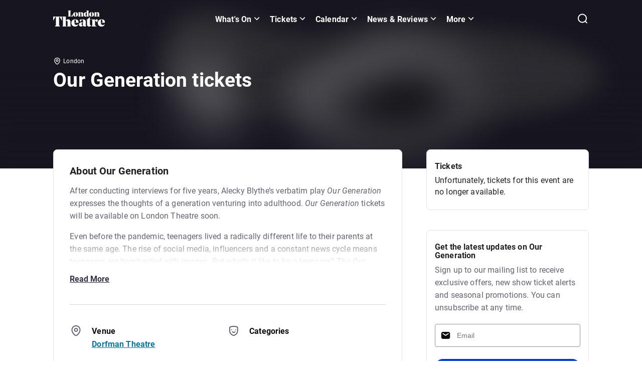

--- FILE ---
content_type: text/html; charset=utf-8
request_url: https://www.londontheatre.co.uk/show/24319-our-generation-tickets
body_size: 135598
content:
<!DOCTYPE html><html dir="ltr" lang="en"><head><meta charSet="utf-8" data-next-head=""/><style data-meta="FontFaceGenerator" data-next-head="">
    @font-face {
      font-family: &#x27;Noto Serif&#x27;;
      font-style: normal;
      font-display: swap;
      font-weight: 500;
      src: 
    local(Noto Serif),
    local(&#x27;Noto Serif&#x27;),
    url(/static/fonts/NotoSerif/NotoSerif-VariableFont.ttf)
  ;
    }
  

    @font-face {
      font-family: &#x27;Roboto&#x27;;
      font-style: normal;
      font-display: swap;
      font-weight: 100;
      src: 
    local(Roboto),
    local(&#x27;Roboto-Thin&#x27;),
    url(/static/fonts/Roboto/Roboto-Thin.woff2)
  ;
    }
  

    @font-face {
      font-family: &#x27;Roboto&#x27;;
      font-style: italic;
      font-display: swap;
      font-weight: 100;
      src: 
    local(Roboto),
    local(&#x27;Roboto-ThinItalic&#x27;),
    url(/static/fonts/Roboto/Roboto-ThinItalic.woff2)
  ;
    }
  

    @font-face {
      font-family: &#x27;Roboto&#x27;;
      font-style: normal;
      font-display: swap;
      font-weight: 300;
      src: 
    local(Roboto),
    local(&#x27;Roboto-Light&#x27;),
    url(/static/fonts/Roboto/Roboto-Light.woff2)
  ;
    }
  

    @font-face {
      font-family: &#x27;Roboto&#x27;;
      font-style: italic;
      font-display: swap;
      font-weight: 300;
      src: 
    local(Roboto),
    local(&#x27;Roboto-LightItalic&#x27;),
    url(/static/fonts/Roboto/Roboto-LightItalic.woff2)
  ;
    }
  

    @font-face {
      font-family: &#x27;Roboto&#x27;;
      font-style: normal;
      font-display: swap;
      font-weight: 400;
      src: 
    local(Roboto),
    local(&#x27;Roboto-Regular&#x27;),
    url(/static/fonts/Roboto/Roboto-Regular.woff2)
  ;
    }
  

    @font-face {
      font-family: &#x27;Roboto&#x27;;
      font-style: italic;
      font-display: swap;
      font-weight: 400;
      src: 
    local(Roboto),
    local(&#x27;Roboto-Italic&#x27;),
    url(/static/fonts/Roboto/Roboto-Italic.woff2)
  ;
    }
  

    @font-face {
      font-family: &#x27;Roboto&#x27;;
      font-style: normal;
      font-display: swap;
      font-weight: 500;
      src: 
    local(Roboto),
    local(&#x27;Roboto-Medium&#x27;),
    url(/static/fonts/Roboto/Roboto-Medium.woff2)
  ;
    }
  

    @font-face {
      font-family: &#x27;Roboto&#x27;;
      font-style: italic;
      font-display: swap;
      font-weight: 500;
      src: 
    local(Roboto),
    local(&#x27;Roboto-MediumItalic&#x27;),
    url(/static/fonts/Roboto/Roboto-MediumItalic.woff2)
  ;
    }
  

    @font-face {
      font-family: &#x27;Roboto&#x27;;
      font-style: normal;
      font-display: swap;
      font-weight: 700;
      src: 
    local(Roboto),
    local(&#x27;Roboto-Bold&#x27;),
    url(/static/fonts/Roboto/Roboto-Bold.woff2)
  ;
    }
  

    @font-face {
      font-family: &#x27;Roboto&#x27;;
      font-style: italic;
      font-display: swap;
      font-weight: 700;
      src: 
    local(Roboto),
    local(&#x27;Roboto-BoldItalic&#x27;),
    url(/static/fonts/Roboto/Roboto-BoldItalic.woff2)
  ;
    }
  

    @font-face {
      font-family: &#x27;Roboto&#x27;;
      font-style: normal;
      font-display: swap;
      font-weight: 900;
      src: 
    local(Roboto),
    local(&#x27;Roboto-Black&#x27;),
    url(/static/fonts/Roboto/Roboto-Black.woff2)
  ;
    }
  

    @font-face {
      font-family: &#x27;Roboto&#x27;;
      font-style: italic;
      font-display: swap;
      font-weight: 900;
      src: 
    local(Roboto),
    local(&#x27;Roboto-BlackItalic&#x27;),
    url(/static/fonts/Roboto/Roboto-BlackItalic.woff2)
  ;
    }
  </style><title data-next-head="">Our Generation tickets | London Theatre</title><link href="https://www.londontheatre.co.uk/show/24319-our-generation-tickets" rel="canonical" data-next-head=""/><meta content="en_GB" property="og:locale" data-next-head=""/><meta property="fb:app_id" data-next-head=""/><meta name="google-site-verification" data-next-head=""/><meta content="#da532c" name="msapplication-TileColor" data-next-head=""/><meta content="#000000" name="theme-color" data-next-head=""/><meta content="/mstile-144x144.png" name="msapplication-TileImage" data-next-head=""/><meta content="minimum-scale=1, initial-scale=1, width=device-width, shrink-to-fit=no, user-scalable=no" name="viewport" data-next-head=""/><meta content="Our Generation tickets | London Theatre" name="title" data-next-head=""/><meta content="showsMetaDescription" name="description" data-next-head=""/><meta content="@londontheatre" name="twitter:site" data-next-head=""/><meta content="https://www.londontheatre.co.uk/show/24319-our-generation-tickets" name="twitter:url" data-next-head=""/><meta content="Our Generation tickets | London Theatre" name="twitter:title" data-next-head=""/><meta content="showsMetaDescription" name="twitter:description" data-next-head=""/><meta content="summary_large_image" name="twitter:card" data-next-head=""/><meta name="twitter:image" data-next-head=""/><meta content="Our Generation tickets | London Theatre" property="og:title" data-next-head=""/><meta content="website" property="og:type" data-next-head=""/><meta content="https://www.londontheatre.co.uk/show/24319-our-generation-tickets" property="og:url" data-next-head=""/><meta content="showsMetaDescription" property="og:description" data-next-head=""/><meta content="London Theatre" property="og:site_name" data-next-head=""/><meta property="og:image" data-next-head=""/><meta content="361647997333602" property="fb:admins" data-next-head=""/><meta content="index,follow" name="robots" data-next-head=""/><script type="application/ld+json" data-next-head="">[{"@context":"https://schema.org","@type":"BreadcrumbList","itemListElement":[{"@type":"ListItem","position":1,"item":{"@id":"https://www.londontheatre.co.uk/","name":"Home"}},{"@type":"ListItem","position":2,"item":{"@id":"https://www.londontheatre.co.uk/show/24319-our-generation-tickets","name":"Our Generation Tickets"}}]},{"@context":"https://schema.org","@type":"Event","description":"showsMetaDescription","name":"Our Generation","startDate":"2022-02-10","endDate":"2022-04-09","eventAttendanceMode":"https://schema.org/OfflineEventAttendanceMode","eventStatus":"https://schema.org/EventScheduled","location":{"@type":"Place","name":"Dorfman Theatre","address":{"@context":"https://schema.org","@type":"PostalAddress","contactType":"Venue Contact","streetAddress":"National Theatre - South Bank","addressRegion":"","addressLocality":"London","postalCode":"SE1 9PX","addressCountry":{"@type":"Country","name":"United Kingdom"}}}},{"@context":"https://schema.org","@type":"Organization","name":"London Theatre","url":"https://www.londontheatre.co.uk/","logo":"https://images.ctfassets.net/6pezt69ih962/5tu0nGdsVfwlVHigX8Kk0P/0d3f9724d9c6162e6826d9cdb991daf5/London_Theatre_logo_Black.svg","sameAs":["https://twitter.com/londontheatre","https://www.instagram.com/london_theatre","https://www.facebook.com/Londontheatre"]}]</script><meta name="emotion-insertion-point" content=""/><style data-emotion="mui-global 18zeygk">html{-webkit-font-smoothing:antialiased;-moz-osx-font-smoothing:grayscale;box-sizing:border-box;-webkit-text-size-adjust:100%;}*,*::before,*::after{box-sizing:inherit;}strong,b{font-weight:700;}body{margin:0;color:rgba(0, 0, 0, 0.87);font-family:"Roboto","Helvetica","Arial",sans-serif;font-weight:400;font-size:1rem;line-height:1.5;letter-spacing:0.00938em;background-color:#fff;}@media print{body{background-color:#fff;}}body::backdrop{background-color:#fff;}body{background-color:#FFFFFF;overflow-x:hidden;font-size:0.875rem;line-height:1.43;letter-spacing:0.01071em;-webkit-font-smoothing:antialiased;-webkit-text-size-adjust:100%;font-family:Roboto,Helvetica Neue,Arial,sans-serif;}h1{font-weight:700;font-size:2.5rem;line-height:110%;}h2{font-weight:700;font-size:2rem;line-height:108%;}h3{font-weight:700;font-size:1.75rem;line-height:112%;}h4{font-weight:700;font-size:1.5rem;line-height:120%;}h5{font-weight:700;font-size:1.25rem;line-height:120%;}h6{font-weight:400;font-size:1rem;line-height:150%;}p{font-weight:400;font-size:1rem;line-height:145%;}ul{padding:0;margin:0 0 1.438rem;}li{list-style:none;font-size:1rem;line-height:145%;}a{color:#000000;line-height:135%;}a:hover{color:#FF134B;cursor:pointer;-webkit-text-decoration:underline;text-decoration:underline;}blockquote{line-height:120%;font-size:1.25rem;border-left:0.6rem solid #000000;padding:0 0 0 1.625rem;margin:2.5rem 1.5rem;max-width:40.875rem;font-weight:700;border-left-color:#E8E8EB;}blockquote p{margin:0;font-size:inherit;font-weight:inherit;line-height:inherit;}.link-styled-button{display:inline-block;border:none;padding:0;margin:0;-webkit-text-decoration:underline;text-decoration:underline;background:none;color:#323147;font-family:inherit;font-size:1rem;font-weight:700;cursor:pointer;text-align:center;-webkit-transition:background 250ms ease-in-out,-webkit-transform 150ms ease;transition:background 250ms ease-in-out,transform 150ms ease;-webkit-appearance:none;-moz-appearance:none;-webkit-appearance:none;-moz-appearance:none;-ms-appearance:none;appearance:none;}.link-styled-button:hover,.link-styled-button:focus,.link-styled-button:active{color:inherit;}.link-styled-button:focus{outline:none;}.link-styled-button:hover,.link-styled-button:active,.link-styled-button:focus{color:#026286;-webkit-text-decoration:none;text-decoration:none;}ol{padding:0;margin:0 0 1.438rem;}body a{color:#0577A1;font-weight:700;line-height:135%;}body a:hover{color:#026286;-webkit-text-decoration:none;text-decoration:none;}</style><style data-emotion="mui-global 1prfaxn">@-webkit-keyframes mui-auto-fill{from{display:block;}}@keyframes mui-auto-fill{from{display:block;}}@-webkit-keyframes mui-auto-fill-cancel{from{display:block;}}@keyframes mui-auto-fill-cancel{from{display:block;}}</style><style data-emotion="mui 1cw023s 1lsnu8q vubbuv 1h61ulw t655pu 1140hdh 2xff36 19kqqy6 z1pl2j 1m5aelg yq8rfr xix0xq bt02fu 462i2e 1bn6zff uysmk5 feqhe6 57b1ui cpnhji 1nvf7g0 e9j2oe ihdtdm kfljrw">.mui-1cw023s{box-sizing:border-box;display:-webkit-box;display:-webkit-flex;display:-ms-flexbox;display:flex;-webkit-box-flex-wrap:wrap;-webkit-flex-wrap:wrap;-ms-flex-wrap:wrap;flex-wrap:wrap;width:100%;-webkit-flex-direction:row;-ms-flex-direction:row;flex-direction:row;}.mui-1cw023s.MuiGrid-spacing-xs-2{margin:0 -0.5rem;width:calc(100% + 1rem);}.mui-1cw023s.MuiGrid-spacing-xs-2>.MuiGrid-item{padding:0.5rem;}.mui-1cw023s.MuiGrid-spacing-xs-3{margin:0 -0.75rem;width:calc(100% + 1.5rem);}.mui-1cw023s.MuiGrid-spacing-xs-3>.MuiGrid-item{padding:0.75rem;}.mui-1cw023s.MuiGrid-spacing-xs-4{margin:0 -1rem;width:calc(100% + 2rem);}.mui-1cw023s.MuiGrid-spacing-xs-4>.MuiGrid-item{padding:1rem;}.mui-1cw023s.MuiGrid-spacing-xs-5{margin:0 -1.25rem;width:calc(100% + 2.5rem);}.mui-1cw023s.MuiGrid-spacing-xs-5>.MuiGrid-item{padding:1.25rem;}.mui-1cw023s.MuiGrid-spacing-xs-6{margin:0 -1.5rem;width:calc(100% + 3rem);}.mui-1cw023s.MuiGrid-spacing-xs-6>.MuiGrid-item{padding:1.5rem;}.mui-1lsnu8q{box-sizing:border-box;margin:0;-webkit-flex-direction:row;-ms-flex-direction:row;flex-direction:row;-webkit-flex-basis:100%;-ms-flex-preferred-size:100%;flex-basis:100%;-webkit-box-flex:0;-webkit-flex-grow:0;-ms-flex-positive:0;flex-grow:0;max-width:100%;}@media (min-width:351px){.mui-1lsnu8q{-webkit-flex-basis:100%;-ms-flex-preferred-size:100%;flex-basis:100%;-webkit-box-flex:0;-webkit-flex-grow:0;-ms-flex-positive:0;flex-grow:0;max-width:100%;}}@media (min-width:480px){.mui-1lsnu8q{-webkit-flex-basis:100%;-ms-flex-preferred-size:100%;flex-basis:100%;-webkit-box-flex:0;-webkit-flex-grow:0;-ms-flex-positive:0;flex-grow:0;max-width:100%;}}@media (min-width:768px){.mui-1lsnu8q{-webkit-flex-basis:100%;-ms-flex-preferred-size:100%;flex-basis:100%;-webkit-box-flex:0;-webkit-flex-grow:0;-ms-flex-positive:0;flex-grow:0;max-width:100%;}}@media (min-width:1024px){.mui-1lsnu8q{-webkit-flex-basis:100%;-ms-flex-preferred-size:100%;flex-basis:100%;-webkit-box-flex:0;-webkit-flex-grow:0;-ms-flex-positive:0;flex-grow:0;max-width:100%;}}@media (min-width:1280px){.mui-1lsnu8q{-webkit-flex-basis:100%;-ms-flex-preferred-size:100%;flex-basis:100%;-webkit-box-flex:0;-webkit-flex-grow:0;-ms-flex-positive:0;flex-grow:0;max-width:100%;}}@media (min-width:1440px){.mui-1lsnu8q{-webkit-flex-basis:100%;-ms-flex-preferred-size:100%;flex-basis:100%;-webkit-box-flex:0;-webkit-flex-grow:0;-ms-flex-positive:0;flex-grow:0;max-width:100%;}}@media (min-width:xxlpx){.mui-1lsnu8q{-webkit-flex-basis:100%;-ms-flex-preferred-size:100%;flex-basis:100%;-webkit-box-flex:0;-webkit-flex-grow:0;-ms-flex-positive:0;flex-grow:0;max-width:100%;}}@media (min-width:xxxlpx){.mui-1lsnu8q{-webkit-flex-basis:100%;-ms-flex-preferred-size:100%;flex-basis:100%;-webkit-box-flex:0;-webkit-flex-grow:0;-ms-flex-positive:0;flex-grow:0;max-width:100%;}}.mui-1lsnu8q.MuiGrid-spacing-xs-2{margin:0 -0.5rem;width:calc(100% + 1rem);}.mui-1lsnu8q.MuiGrid-spacing-xs-2>.MuiGrid-item{padding:0.5rem;}.mui-1lsnu8q.MuiGrid-spacing-xs-3{margin:0 -0.75rem;width:calc(100% + 1.5rem);}.mui-1lsnu8q.MuiGrid-spacing-xs-3>.MuiGrid-item{padding:0.75rem;}.mui-1lsnu8q.MuiGrid-spacing-xs-4{margin:0 -1rem;width:calc(100% + 2rem);}.mui-1lsnu8q.MuiGrid-spacing-xs-4>.MuiGrid-item{padding:1rem;}.mui-1lsnu8q.MuiGrid-spacing-xs-5{margin:0 -1.25rem;width:calc(100% + 2.5rem);}.mui-1lsnu8q.MuiGrid-spacing-xs-5>.MuiGrid-item{padding:1.25rem;}.mui-1lsnu8q.MuiGrid-spacing-xs-6{margin:0 -1.5rem;width:calc(100% + 3rem);}.mui-1lsnu8q.MuiGrid-spacing-xs-6>.MuiGrid-item{padding:1.5rem;}.mui-vubbuv{-webkit-user-select:none;-moz-user-select:none;-ms-user-select:none;user-select:none;width:1em;height:1em;display:inline-block;fill:currentColor;-webkit-flex-shrink:0;-ms-flex-negative:0;flex-shrink:0;-webkit-transition:fill 200ms cubic-bezier(0.4, 0, 0.2, 1) 0ms;transition:fill 200ms cubic-bezier(0.4, 0, 0.2, 1) 0ms;font-size:1.5rem;}.mui-1h61ulw{box-sizing:border-box;margin:0;-webkit-flex-direction:row;-ms-flex-direction:row;flex-direction:row;}.mui-1h61ulw.MuiGrid-spacing-xs-2{margin:0 -0.5rem;width:calc(100% + 1rem);}.mui-1h61ulw.MuiGrid-spacing-xs-2>.MuiGrid-item{padding:0.5rem;}.mui-1h61ulw.MuiGrid-spacing-xs-3{margin:0 -0.75rem;width:calc(100% + 1.5rem);}.mui-1h61ulw.MuiGrid-spacing-xs-3>.MuiGrid-item{padding:0.75rem;}.mui-1h61ulw.MuiGrid-spacing-xs-4{margin:0 -1rem;width:calc(100% + 2rem);}.mui-1h61ulw.MuiGrid-spacing-xs-4>.MuiGrid-item{padding:1rem;}.mui-1h61ulw.MuiGrid-spacing-xs-5{margin:0 -1.25rem;width:calc(100% + 2.5rem);}.mui-1h61ulw.MuiGrid-spacing-xs-5>.MuiGrid-item{padding:1.25rem;}.mui-1h61ulw.MuiGrid-spacing-xs-6{margin:0 -1.5rem;width:calc(100% + 3rem);}.mui-1h61ulw.MuiGrid-spacing-xs-6>.MuiGrid-item{padding:1.5rem;}.mui-t655pu{box-sizing:border-box;display:-webkit-box;display:-webkit-flex;display:-ms-flexbox;display:flex;-webkit-box-flex-wrap:wrap;-webkit-flex-wrap:wrap;-ms-flex-wrap:wrap;flex-wrap:wrap;width:100%;-webkit-flex-direction:row;-ms-flex-direction:row;flex-direction:row;margin-top:-16px;width:calc(100% + 16px);margin-left:-16px;}.mui-t655pu>.MuiGrid-item{padding-top:16px;}.mui-t655pu>.MuiGrid-item{padding-left:16px;}.mui-t655pu.MuiGrid-spacing-xs-2{margin:0 -0.5rem;width:calc(100% + 1rem);}.mui-t655pu.MuiGrid-spacing-xs-2>.MuiGrid-item{padding:0.5rem;}.mui-t655pu.MuiGrid-spacing-xs-3{margin:0 -0.75rem;width:calc(100% + 1.5rem);}.mui-t655pu.MuiGrid-spacing-xs-3>.MuiGrid-item{padding:0.75rem;}.mui-t655pu.MuiGrid-spacing-xs-4{margin:0 -1rem;width:calc(100% + 2rem);}.mui-t655pu.MuiGrid-spacing-xs-4>.MuiGrid-item{padding:1rem;}.mui-t655pu.MuiGrid-spacing-xs-5{margin:0 -1.25rem;width:calc(100% + 2.5rem);}.mui-t655pu.MuiGrid-spacing-xs-5>.MuiGrid-item{padding:1.25rem;}.mui-t655pu.MuiGrid-spacing-xs-6{margin:0 -1.5rem;width:calc(100% + 3rem);}.mui-t655pu.MuiGrid-spacing-xs-6>.MuiGrid-item{padding:1.5rem;}.mui-1140hdh{box-sizing:border-box;margin:0;-webkit-flex-direction:row;-ms-flex-direction:row;flex-direction:row;-webkit-flex-basis:100%;-ms-flex-preferred-size:100%;flex-basis:100%;-webkit-box-flex:0;-webkit-flex-grow:0;-ms-flex-positive:0;flex-grow:0;max-width:100%;}@media (min-width:351px){.mui-1140hdh{-webkit-flex-basis:100%;-ms-flex-preferred-size:100%;flex-basis:100%;-webkit-box-flex:0;-webkit-flex-grow:0;-ms-flex-positive:0;flex-grow:0;max-width:100%;}}@media (min-width:480px){.mui-1140hdh{-webkit-flex-basis:100%;-ms-flex-preferred-size:100%;flex-basis:100%;-webkit-box-flex:0;-webkit-flex-grow:0;-ms-flex-positive:0;flex-grow:0;max-width:100%;}}@media (min-width:768px){.mui-1140hdh{-webkit-flex-basis:100%;-ms-flex-preferred-size:100%;flex-basis:100%;-webkit-box-flex:0;-webkit-flex-grow:0;-ms-flex-positive:0;flex-grow:0;max-width:100%;}}@media (min-width:1024px){.mui-1140hdh{-webkit-flex-basis:66.666667%;-ms-flex-preferred-size:66.666667%;flex-basis:66.666667%;-webkit-box-flex:0;-webkit-flex-grow:0;-ms-flex-positive:0;flex-grow:0;max-width:66.666667%;}}@media (min-width:1280px){.mui-1140hdh{-webkit-flex-basis:66.666667%;-ms-flex-preferred-size:66.666667%;flex-basis:66.666667%;-webkit-box-flex:0;-webkit-flex-grow:0;-ms-flex-positive:0;flex-grow:0;max-width:66.666667%;}}@media (min-width:1440px){.mui-1140hdh{-webkit-flex-basis:66.666667%;-ms-flex-preferred-size:66.666667%;flex-basis:66.666667%;-webkit-box-flex:0;-webkit-flex-grow:0;-ms-flex-positive:0;flex-grow:0;max-width:66.666667%;}}@media (min-width:xxlpx){.mui-1140hdh{-webkit-flex-basis:66.666667%;-ms-flex-preferred-size:66.666667%;flex-basis:66.666667%;-webkit-box-flex:0;-webkit-flex-grow:0;-ms-flex-positive:0;flex-grow:0;max-width:66.666667%;}}@media (min-width:xxxlpx){.mui-1140hdh{-webkit-flex-basis:66.666667%;-ms-flex-preferred-size:66.666667%;flex-basis:66.666667%;-webkit-box-flex:0;-webkit-flex-grow:0;-ms-flex-positive:0;flex-grow:0;max-width:66.666667%;}}.mui-1140hdh.MuiGrid-spacing-xs-2{margin:0 -0.5rem;width:calc(100% + 1rem);}.mui-1140hdh.MuiGrid-spacing-xs-2>.MuiGrid-item{padding:0.5rem;}.mui-1140hdh.MuiGrid-spacing-xs-3{margin:0 -0.75rem;width:calc(100% + 1.5rem);}.mui-1140hdh.MuiGrid-spacing-xs-3>.MuiGrid-item{padding:0.75rem;}.mui-1140hdh.MuiGrid-spacing-xs-4{margin:0 -1rem;width:calc(100% + 2rem);}.mui-1140hdh.MuiGrid-spacing-xs-4>.MuiGrid-item{padding:1rem;}.mui-1140hdh.MuiGrid-spacing-xs-5{margin:0 -1.25rem;width:calc(100% + 2.5rem);}.mui-1140hdh.MuiGrid-spacing-xs-5>.MuiGrid-item{padding:1.25rem;}.mui-1140hdh.MuiGrid-spacing-xs-6{margin:0 -1.5rem;width:calc(100% + 3rem);}.mui-1140hdh.MuiGrid-spacing-xs-6>.MuiGrid-item{padding:1.5rem;}.mui-2xff36{box-sizing:border-box;margin:0;-webkit-flex-direction:row;-ms-flex-direction:row;flex-direction:row;-webkit-box-pack:start;-ms-flex-pack:start;-webkit-justify-content:flex-start;justify-content:flex-start;}@media (min-width:1024px){.mui-2xff36{-webkit-flex-basis:66.666667%;-ms-flex-preferred-size:66.666667%;flex-basis:66.666667%;-webkit-box-flex:0;-webkit-flex-grow:0;-ms-flex-positive:0;flex-grow:0;max-width:66.666667%;}}@media (min-width:1280px){.mui-2xff36{-webkit-flex-basis:66.666667%;-ms-flex-preferred-size:66.666667%;flex-basis:66.666667%;-webkit-box-flex:0;-webkit-flex-grow:0;-ms-flex-positive:0;flex-grow:0;max-width:66.666667%;}}@media (min-width:1440px){.mui-2xff36{-webkit-flex-basis:66.666667%;-ms-flex-preferred-size:66.666667%;flex-basis:66.666667%;-webkit-box-flex:0;-webkit-flex-grow:0;-ms-flex-positive:0;flex-grow:0;max-width:66.666667%;}}@media (min-width:xxlpx){.mui-2xff36{-webkit-flex-basis:66.666667%;-ms-flex-preferred-size:66.666667%;flex-basis:66.666667%;-webkit-box-flex:0;-webkit-flex-grow:0;-ms-flex-positive:0;flex-grow:0;max-width:66.666667%;}}@media (min-width:xxxlpx){.mui-2xff36{-webkit-flex-basis:66.666667%;-ms-flex-preferred-size:66.666667%;flex-basis:66.666667%;-webkit-box-flex:0;-webkit-flex-grow:0;-ms-flex-positive:0;flex-grow:0;max-width:66.666667%;}}.mui-2xff36.MuiGrid-spacing-xs-2{margin:0 -0.5rem;width:calc(100% + 1rem);}.mui-2xff36.MuiGrid-spacing-xs-2>.MuiGrid-item{padding:0.5rem;}.mui-2xff36.MuiGrid-spacing-xs-3{margin:0 -0.75rem;width:calc(100% + 1.5rem);}.mui-2xff36.MuiGrid-spacing-xs-3>.MuiGrid-item{padding:0.75rem;}.mui-2xff36.MuiGrid-spacing-xs-4{margin:0 -1rem;width:calc(100% + 2rem);}.mui-2xff36.MuiGrid-spacing-xs-4>.MuiGrid-item{padding:1rem;}.mui-2xff36.MuiGrid-spacing-xs-5{margin:0 -1.25rem;width:calc(100% + 2.5rem);}.mui-2xff36.MuiGrid-spacing-xs-5>.MuiGrid-item{padding:1.25rem;}.mui-2xff36.MuiGrid-spacing-xs-6{margin:0 -1.5rem;width:calc(100% + 3rem);}.mui-2xff36.MuiGrid-spacing-xs-6>.MuiGrid-item{padding:1.5rem;}.mui-19kqqy6{box-sizing:border-box;display:-webkit-box;display:-webkit-flex;display:-ms-flexbox;display:flex;-webkit-box-flex-wrap:wrap;-webkit-flex-wrap:wrap;-ms-flex-wrap:wrap;flex-wrap:wrap;width:100%;-webkit-flex-direction:row;-ms-flex-direction:row;flex-direction:row;}@media (min-width:0px){.mui-19kqqy6{margin-top:-24px;}.mui-19kqqy6>.MuiGrid-item{padding-top:24px;}}@media (min-width:0px){.mui-19kqqy6{width:calc(100% + 24px);margin-left:-24px;}.mui-19kqqy6>.MuiGrid-item{padding-left:24px;}}.mui-19kqqy6.MuiGrid-spacing-xs-2{margin:0 -0.5rem;width:calc(100% + 1rem);}.mui-19kqqy6.MuiGrid-spacing-xs-2>.MuiGrid-item{padding:0.5rem;}.mui-19kqqy6.MuiGrid-spacing-xs-3{margin:0 -0.75rem;width:calc(100% + 1.5rem);}.mui-19kqqy6.MuiGrid-spacing-xs-3>.MuiGrid-item{padding:0.75rem;}.mui-19kqqy6.MuiGrid-spacing-xs-4{margin:0 -1rem;width:calc(100% + 2rem);}.mui-19kqqy6.MuiGrid-spacing-xs-4>.MuiGrid-item{padding:1rem;}.mui-19kqqy6.MuiGrid-spacing-xs-5{margin:0 -1.25rem;width:calc(100% + 2.5rem);}.mui-19kqqy6.MuiGrid-spacing-xs-5>.MuiGrid-item{padding:1.25rem;}.mui-19kqqy6.MuiGrid-spacing-xs-6{margin:0 -1.5rem;width:calc(100% + 3rem);}.mui-19kqqy6.MuiGrid-spacing-xs-6>.MuiGrid-item{padding:1.5rem;}.mui-z1pl2j{box-sizing:border-box;display:-webkit-box;display:-webkit-flex;display:-ms-flexbox;display:flex;-webkit-box-flex-wrap:wrap;-webkit-flex-wrap:wrap;-ms-flex-wrap:wrap;flex-wrap:wrap;width:100%;-webkit-flex-direction:row;-ms-flex-direction:row;flex-direction:row;}.mui-z1pl2j.MuiGrid-spacing-xs-2{margin:0 -0.5rem;width:calc(100% + 1rem);}.mui-z1pl2j.MuiGrid-spacing-xs-2>.MuiGrid-item{padding:0.5rem;}.mui-z1pl2j.MuiGrid-spacing-xs-3{margin:0 -0.75rem;width:calc(100% + 1.5rem);}.mui-z1pl2j.MuiGrid-spacing-xs-3>.MuiGrid-item{padding:0.75rem;}.mui-z1pl2j.MuiGrid-spacing-xs-4{margin:0 -1rem;width:calc(100% + 2rem);}.mui-z1pl2j.MuiGrid-spacing-xs-4>.MuiGrid-item{padding:1rem;}.mui-z1pl2j.MuiGrid-spacing-xs-5{margin:0 -1.25rem;width:calc(100% + 2.5rem);}.mui-z1pl2j.MuiGrid-spacing-xs-5>.MuiGrid-item{padding:1.25rem;}.mui-z1pl2j.MuiGrid-spacing-xs-6{margin:0 -1.5rem;width:calc(100% + 3rem);}.mui-z1pl2j.MuiGrid-spacing-xs-6>.MuiGrid-item{padding:1.5rem;}.mui-1m5aelg{box-sizing:border-box;margin:0;-webkit-flex-direction:row;-ms-flex-direction:row;flex-direction:row;-webkit-flex-basis:100%;-ms-flex-preferred-size:100%;flex-basis:100%;-webkit-box-flex:0;-webkit-flex-grow:0;-ms-flex-positive:0;flex-grow:0;max-width:100%;}@media (min-width:351px){.mui-1m5aelg{-webkit-flex-basis:100%;-ms-flex-preferred-size:100%;flex-basis:100%;-webkit-box-flex:0;-webkit-flex-grow:0;-ms-flex-positive:0;flex-grow:0;max-width:100%;}}@media (min-width:480px){.mui-1m5aelg{-webkit-flex-basis:100%;-ms-flex-preferred-size:100%;flex-basis:100%;-webkit-box-flex:0;-webkit-flex-grow:0;-ms-flex-positive:0;flex-grow:0;max-width:100%;}}@media (min-width:768px){.mui-1m5aelg{-webkit-flex-basis:50%;-ms-flex-preferred-size:50%;flex-basis:50%;-webkit-box-flex:0;-webkit-flex-grow:0;-ms-flex-positive:0;flex-grow:0;max-width:50%;}}@media (min-width:1024px){.mui-1m5aelg{-webkit-flex-basis:50%;-ms-flex-preferred-size:50%;flex-basis:50%;-webkit-box-flex:0;-webkit-flex-grow:0;-ms-flex-positive:0;flex-grow:0;max-width:50%;}}@media (min-width:1280px){.mui-1m5aelg{-webkit-flex-basis:50%;-ms-flex-preferred-size:50%;flex-basis:50%;-webkit-box-flex:0;-webkit-flex-grow:0;-ms-flex-positive:0;flex-grow:0;max-width:50%;}}@media (min-width:1440px){.mui-1m5aelg{-webkit-flex-basis:50%;-ms-flex-preferred-size:50%;flex-basis:50%;-webkit-box-flex:0;-webkit-flex-grow:0;-ms-flex-positive:0;flex-grow:0;max-width:50%;}}@media (min-width:xxlpx){.mui-1m5aelg{-webkit-flex-basis:50%;-ms-flex-preferred-size:50%;flex-basis:50%;-webkit-box-flex:0;-webkit-flex-grow:0;-ms-flex-positive:0;flex-grow:0;max-width:50%;}}@media (min-width:xxxlpx){.mui-1m5aelg{-webkit-flex-basis:50%;-ms-flex-preferred-size:50%;flex-basis:50%;-webkit-box-flex:0;-webkit-flex-grow:0;-ms-flex-positive:0;flex-grow:0;max-width:50%;}}.mui-1m5aelg.MuiGrid-spacing-xs-2{margin:0 -0.5rem;width:calc(100% + 1rem);}.mui-1m5aelg.MuiGrid-spacing-xs-2>.MuiGrid-item{padding:0.5rem;}.mui-1m5aelg.MuiGrid-spacing-xs-3{margin:0 -0.75rem;width:calc(100% + 1.5rem);}.mui-1m5aelg.MuiGrid-spacing-xs-3>.MuiGrid-item{padding:0.75rem;}.mui-1m5aelg.MuiGrid-spacing-xs-4{margin:0 -1rem;width:calc(100% + 2rem);}.mui-1m5aelg.MuiGrid-spacing-xs-4>.MuiGrid-item{padding:1rem;}.mui-1m5aelg.MuiGrid-spacing-xs-5{margin:0 -1.25rem;width:calc(100% + 2.5rem);}.mui-1m5aelg.MuiGrid-spacing-xs-5>.MuiGrid-item{padding:1.25rem;}.mui-1m5aelg.MuiGrid-spacing-xs-6{margin:0 -1.5rem;width:calc(100% + 3rem);}.mui-1m5aelg.MuiGrid-spacing-xs-6>.MuiGrid-item{padding:1.5rem;}.mui-yq8rfr{display:-webkit-inline-box;display:-webkit-inline-flex;display:-ms-inline-flexbox;display:inline-flex;-webkit-align-items:center;-webkit-box-align:center;-ms-flex-align:center;align-items:center;-webkit-box-pack:center;-ms-flex-pack:center;-webkit-justify-content:center;justify-content:center;position:relative;box-sizing:border-box;-webkit-tap-highlight-color:transparent;background-color:transparent;outline:0;border:0;margin:0;border-radius:0;padding:0;cursor:pointer;-webkit-user-select:none;-moz-user-select:none;-ms-user-select:none;user-select:none;vertical-align:middle;-moz-appearance:none;-webkit-appearance:none;-webkit-text-decoration:none;text-decoration:none;color:inherit;font-family:"Roboto","Helvetica","Arial",sans-serif;font-weight:500;font-size:0.875rem;line-height:1.75;letter-spacing:0.02857em;text-transform:uppercase;min-width:64px;padding:5px 15px;border-radius:4px;-webkit-transition:background-color 250ms cubic-bezier(0.4, 0, 0.2, 1) 0ms,box-shadow 250ms cubic-bezier(0.4, 0, 0.2, 1) 0ms,border-color 250ms cubic-bezier(0.4, 0, 0.2, 1) 0ms,color 250ms cubic-bezier(0.4, 0, 0.2, 1) 0ms;transition:background-color 250ms cubic-bezier(0.4, 0, 0.2, 1) 0ms,box-shadow 250ms cubic-bezier(0.4, 0, 0.2, 1) 0ms,border-color 250ms cubic-bezier(0.4, 0, 0.2, 1) 0ms,color 250ms cubic-bezier(0.4, 0, 0.2, 1) 0ms;border:1px solid rgba(156, 39, 176, 0.5);color:#9c27b0;font-family:Roboto,Helvetica Neue,Arial,sans-serif;font-size:1rem;font-weight:bold;line-height:normal;text-transform:none;background-color:#FFFFFF;border:solid .125rem rgba(30, 29, 64, 0.1);border-radius:0.75rem;color:#1E1D40;font-size:1rem;min-width:11rem;padding:0.875rem 1.5rem;height:3.5rem;}.mui-yq8rfr::-moz-focus-inner{border-style:none;}.mui-yq8rfr.Mui-disabled{pointer-events:none;cursor:default;}@media print{.mui-yq8rfr{-webkit-print-color-adjust:exact;color-adjust:exact;}}.mui-yq8rfr:hover{-webkit-text-decoration:none;text-decoration:none;background-color:rgba(156, 39, 176, 0.04);border:1px solid #9c27b0;}@media (hover: none){.mui-yq8rfr:hover{background-color:transparent;}}.mui-yq8rfr.Mui-disabled{color:rgba(0, 0, 0, 0.26);border:1px solid rgba(0, 0, 0, 0.12);}.mui-yq8rfr:hover{background-color:rgba(30, 29, 64, 0.05);border:solid .125rem rgba(30, 29, 64, 0.1);}.mui-yq8rfr$disabled,.mui-yq8rfr:hover.mui-yq8rfr$disabled{color:#1E1D40;background-color:rgba(30, 29, 64, 0.05);cursor:not-allowed;pointer-events:unset;}.mui-xix0xq{box-sizing:border-box;margin:0;-webkit-flex-direction:row;-ms-flex-direction:row;flex-direction:row;-webkit-flex-basis:100%;-ms-flex-preferred-size:100%;flex-basis:100%;-webkit-box-flex:0;-webkit-flex-grow:0;-ms-flex-positive:0;flex-grow:0;max-width:100%;}@media (min-width:351px){.mui-xix0xq{-webkit-flex-basis:100%;-ms-flex-preferred-size:100%;flex-basis:100%;-webkit-box-flex:0;-webkit-flex-grow:0;-ms-flex-positive:0;flex-grow:0;max-width:100%;}}@media (min-width:480px){.mui-xix0xq{-webkit-flex-basis:100%;-ms-flex-preferred-size:100%;flex-basis:100%;-webkit-box-flex:0;-webkit-flex-grow:0;-ms-flex-positive:0;flex-grow:0;max-width:100%;}}@media (min-width:768px){.mui-xix0xq{-webkit-flex-basis:100%;-ms-flex-preferred-size:100%;flex-basis:100%;-webkit-box-flex:0;-webkit-flex-grow:0;-ms-flex-positive:0;flex-grow:0;max-width:100%;}}@media (min-width:1024px){.mui-xix0xq{-webkit-flex-basis:100%;-ms-flex-preferred-size:100%;flex-basis:100%;-webkit-box-flex:0;-webkit-flex-grow:0;-ms-flex-positive:0;flex-grow:0;max-width:100%;}}@media (min-width:1280px){.mui-xix0xq{-webkit-flex-basis:100%;-ms-flex-preferred-size:100%;flex-basis:100%;-webkit-box-flex:0;-webkit-flex-grow:0;-ms-flex-positive:0;flex-grow:0;max-width:100%;}}@media (min-width:1440px){.mui-xix0xq{-webkit-flex-basis:100%;-ms-flex-preferred-size:100%;flex-basis:100%;-webkit-box-flex:0;-webkit-flex-grow:0;-ms-flex-positive:0;flex-grow:0;max-width:100%;}}@media (min-width:xxlpx){.mui-xix0xq{-webkit-flex-basis:100%;-ms-flex-preferred-size:100%;flex-basis:100%;-webkit-box-flex:0;-webkit-flex-grow:0;-ms-flex-positive:0;flex-grow:0;max-width:100%;}}@media (min-width:xxxlpx){.mui-xix0xq{-webkit-flex-basis:100%;-ms-flex-preferred-size:100%;flex-basis:100%;-webkit-box-flex:0;-webkit-flex-grow:0;-ms-flex-positive:0;flex-grow:0;max-width:100%;}}.mui-xix0xq.MuiGrid-spacing-xs-2{margin:0 -0.5rem;width:calc(100% + 1rem);}.mui-xix0xq.MuiGrid-spacing-xs-2>.MuiGrid-item{padding:0.5rem;}.mui-xix0xq.MuiGrid-spacing-xs-3{margin:0 -0.75rem;width:calc(100% + 1.5rem);}.mui-xix0xq.MuiGrid-spacing-xs-3>.MuiGrid-item{padding:0.75rem;}.mui-xix0xq.MuiGrid-spacing-xs-4{margin:0 -1rem;width:calc(100% + 2rem);}.mui-xix0xq.MuiGrid-spacing-xs-4>.MuiGrid-item{padding:1rem;}.mui-xix0xq.MuiGrid-spacing-xs-5{margin:0 -1.25rem;width:calc(100% + 2.5rem);}.mui-xix0xq.MuiGrid-spacing-xs-5>.MuiGrid-item{padding:1.25rem;}.mui-xix0xq.MuiGrid-spacing-xs-6{margin:0 -1.5rem;width:calc(100% + 3rem);}.mui-xix0xq.MuiGrid-spacing-xs-6>.MuiGrid-item{padding:1.5rem;}.mui-bt02fu{box-sizing:border-box;margin:0;-webkit-flex-direction:row;-ms-flex-direction:row;flex-direction:row;-webkit-flex-basis:100%;-ms-flex-preferred-size:100%;flex-basis:100%;-webkit-box-flex:0;-webkit-flex-grow:0;-ms-flex-positive:0;flex-grow:0;max-width:100%;}@media (min-width:351px){.mui-bt02fu{-webkit-flex-basis:100%;-ms-flex-preferred-size:100%;flex-basis:100%;-webkit-box-flex:0;-webkit-flex-grow:0;-ms-flex-positive:0;flex-grow:0;max-width:100%;}}@media (min-width:480px){.mui-bt02fu{-webkit-flex-basis:100%;-ms-flex-preferred-size:100%;flex-basis:100%;-webkit-box-flex:0;-webkit-flex-grow:0;-ms-flex-positive:0;flex-grow:0;max-width:100%;}}@media (min-width:768px){.mui-bt02fu{-webkit-flex-basis:33.333333%;-ms-flex-preferred-size:33.333333%;flex-basis:33.333333%;-webkit-box-flex:0;-webkit-flex-grow:0;-ms-flex-positive:0;flex-grow:0;max-width:33.333333%;}}@media (min-width:1024px){.mui-bt02fu{-webkit-flex-basis:33.333333%;-ms-flex-preferred-size:33.333333%;flex-basis:33.333333%;-webkit-box-flex:0;-webkit-flex-grow:0;-ms-flex-positive:0;flex-grow:0;max-width:33.333333%;}}@media (min-width:1280px){.mui-bt02fu{-webkit-flex-basis:33.333333%;-ms-flex-preferred-size:33.333333%;flex-basis:33.333333%;-webkit-box-flex:0;-webkit-flex-grow:0;-ms-flex-positive:0;flex-grow:0;max-width:33.333333%;}}@media (min-width:1440px){.mui-bt02fu{-webkit-flex-basis:33.333333%;-ms-flex-preferred-size:33.333333%;flex-basis:33.333333%;-webkit-box-flex:0;-webkit-flex-grow:0;-ms-flex-positive:0;flex-grow:0;max-width:33.333333%;}}@media (min-width:xxlpx){.mui-bt02fu{-webkit-flex-basis:33.333333%;-ms-flex-preferred-size:33.333333%;flex-basis:33.333333%;-webkit-box-flex:0;-webkit-flex-grow:0;-ms-flex-positive:0;flex-grow:0;max-width:33.333333%;}}@media (min-width:xxxlpx){.mui-bt02fu{-webkit-flex-basis:33.333333%;-ms-flex-preferred-size:33.333333%;flex-basis:33.333333%;-webkit-box-flex:0;-webkit-flex-grow:0;-ms-flex-positive:0;flex-grow:0;max-width:33.333333%;}}.mui-bt02fu.MuiGrid-spacing-xs-2{margin:0 -0.5rem;width:calc(100% + 1rem);}.mui-bt02fu.MuiGrid-spacing-xs-2>.MuiGrid-item{padding:0.5rem;}.mui-bt02fu.MuiGrid-spacing-xs-3{margin:0 -0.75rem;width:calc(100% + 1.5rem);}.mui-bt02fu.MuiGrid-spacing-xs-3>.MuiGrid-item{padding:0.75rem;}.mui-bt02fu.MuiGrid-spacing-xs-4{margin:0 -1rem;width:calc(100% + 2rem);}.mui-bt02fu.MuiGrid-spacing-xs-4>.MuiGrid-item{padding:1rem;}.mui-bt02fu.MuiGrid-spacing-xs-5{margin:0 -1.25rem;width:calc(100% + 2.5rem);}.mui-bt02fu.MuiGrid-spacing-xs-5>.MuiGrid-item{padding:1.25rem;}.mui-bt02fu.MuiGrid-spacing-xs-6{margin:0 -1.5rem;width:calc(100% + 3rem);}.mui-bt02fu.MuiGrid-spacing-xs-6>.MuiGrid-item{padding:1.5rem;}.mui-462i2e{display:-webkit-inline-box;display:-webkit-inline-flex;display:-ms-inline-flexbox;display:inline-flex;-webkit-align-items:center;-webkit-box-align:center;-ms-flex-align:center;align-items:center;-webkit-box-pack:center;-ms-flex-pack:center;-webkit-justify-content:center;justify-content:center;position:relative;box-sizing:border-box;-webkit-tap-highlight-color:transparent;background-color:transparent;outline:0;border:0;margin:0;border-radius:0;padding:0;cursor:pointer;-webkit-user-select:none;-moz-user-select:none;-ms-user-select:none;user-select:none;vertical-align:middle;-moz-appearance:none;-webkit-appearance:none;-webkit-text-decoration:none;text-decoration:none;color:inherit;font-family:"Roboto","Helvetica","Arial",sans-serif;font-weight:500;font-size:0.875rem;line-height:1.75;letter-spacing:0.02857em;text-transform:uppercase;min-width:64px;padding:6px 16px;border-radius:4px;-webkit-transition:background-color 250ms cubic-bezier(0.4, 0, 0.2, 1) 0ms,box-shadow 250ms cubic-bezier(0.4, 0, 0.2, 1) 0ms,border-color 250ms cubic-bezier(0.4, 0, 0.2, 1) 0ms,color 250ms cubic-bezier(0.4, 0, 0.2, 1) 0ms;transition:background-color 250ms cubic-bezier(0.4, 0, 0.2, 1) 0ms,box-shadow 250ms cubic-bezier(0.4, 0, 0.2, 1) 0ms,border-color 250ms cubic-bezier(0.4, 0, 0.2, 1) 0ms,color 250ms cubic-bezier(0.4, 0, 0.2, 1) 0ms;color:#fff;background-color:#1976d2;box-shadow:0px 3px 1px -2px rgba(0,0,0,0.2),0px 2px 2px 0px rgba(0,0,0,0.14),0px 1px 5px 0px rgba(0,0,0,0.12);font-family:Roboto,Helvetica Neue,Arial,sans-serif;font-size:1rem;font-weight:bold;line-height:normal;text-transform:none;border-radius:1rem;letter-spacing:normal;padding:1.2rem;color:#FFFFFF;background-color:#013BCA;box-shadow:none;border-radius:1rem;letter-spacing:normal;padding:1.2rem;color:#FFFFFF;background-color:#013BCA;box-shadow:none;}.mui-462i2e::-moz-focus-inner{border-style:none;}.mui-462i2e.Mui-disabled{pointer-events:none;cursor:default;}@media print{.mui-462i2e{-webkit-print-color-adjust:exact;color-adjust:exact;}}.mui-462i2e:hover{-webkit-text-decoration:none;text-decoration:none;background-color:#1565c0;box-shadow:0px 2px 4px -1px rgba(0,0,0,0.2),0px 4px 5px 0px rgba(0,0,0,0.14),0px 1px 10px 0px rgba(0,0,0,0.12);}@media (hover: none){.mui-462i2e:hover{background-color:#1976d2;}}.mui-462i2e:active{box-shadow:0px 5px 5px -3px rgba(0,0,0,0.2),0px 8px 10px 1px rgba(0,0,0,0.14),0px 3px 14px 2px rgba(0,0,0,0.12);}.mui-462i2e.Mui-focusVisible{box-shadow:0px 3px 5px -1px rgba(0,0,0,0.2),0px 6px 10px 0px rgba(0,0,0,0.14),0px 1px 18px 0px rgba(0,0,0,0.12);}.mui-462i2e.Mui-disabled{color:rgba(0, 0, 0, 0.26);box-shadow:none;background-color:rgba(0, 0, 0, 0.12);}.mui-1bn6zff{box-sizing:border-box;display:-webkit-box;display:-webkit-flex;display:-ms-flexbox;display:flex;-webkit-box-flex-wrap:wrap;-webkit-flex-wrap:wrap;-ms-flex-wrap:wrap;flex-wrap:wrap;width:100%;-webkit-flex-direction:row;-ms-flex-direction:row;flex-direction:row;}@media (min-width:0px){.mui-1bn6zff{margin-top:-8px;}.mui-1bn6zff>.MuiGrid-item{padding-top:8px;}}@media (min-width:0px){.mui-1bn6zff{width:calc(100% + 8px);margin-left:-8px;}.mui-1bn6zff>.MuiGrid-item{padding-left:8px;}}.mui-1bn6zff.MuiGrid-spacing-xs-2{margin:0 -0.5rem;width:calc(100% + 1rem);}.mui-1bn6zff.MuiGrid-spacing-xs-2>.MuiGrid-item{padding:0.5rem;}.mui-1bn6zff.MuiGrid-spacing-xs-3{margin:0 -0.75rem;width:calc(100% + 1.5rem);}.mui-1bn6zff.MuiGrid-spacing-xs-3>.MuiGrid-item{padding:0.75rem;}.mui-1bn6zff.MuiGrid-spacing-xs-4{margin:0 -1rem;width:calc(100% + 2rem);}.mui-1bn6zff.MuiGrid-spacing-xs-4>.MuiGrid-item{padding:1rem;}.mui-1bn6zff.MuiGrid-spacing-xs-5{margin:0 -1.25rem;width:calc(100% + 2.5rem);}.mui-1bn6zff.MuiGrid-spacing-xs-5>.MuiGrid-item{padding:1.25rem;}.mui-1bn6zff.MuiGrid-spacing-xs-6{margin:0 -1.5rem;width:calc(100% + 3rem);}.mui-1bn6zff.MuiGrid-spacing-xs-6>.MuiGrid-item{padding:1.5rem;}.mui-uysmk5{box-sizing:border-box;margin:0;-webkit-flex-direction:row;-ms-flex-direction:row;flex-direction:row;}@media (min-width:768px){.mui-uysmk5{-webkit-flex-basis:50%;-ms-flex-preferred-size:50%;flex-basis:50%;-webkit-box-flex:0;-webkit-flex-grow:0;-ms-flex-positive:0;flex-grow:0;max-width:50%;}}@media (min-width:1024px){.mui-uysmk5{-webkit-flex-basis:50%;-ms-flex-preferred-size:50%;flex-basis:50%;-webkit-box-flex:0;-webkit-flex-grow:0;-ms-flex-positive:0;flex-grow:0;max-width:50%;}}@media (min-width:1280px){.mui-uysmk5{-webkit-flex-basis:50%;-ms-flex-preferred-size:50%;flex-basis:50%;-webkit-box-flex:0;-webkit-flex-grow:0;-ms-flex-positive:0;flex-grow:0;max-width:50%;}}@media (min-width:1440px){.mui-uysmk5{-webkit-flex-basis:50%;-ms-flex-preferred-size:50%;flex-basis:50%;-webkit-box-flex:0;-webkit-flex-grow:0;-ms-flex-positive:0;flex-grow:0;max-width:50%;}}@media (min-width:xxlpx){.mui-uysmk5{-webkit-flex-basis:50%;-ms-flex-preferred-size:50%;flex-basis:50%;-webkit-box-flex:0;-webkit-flex-grow:0;-ms-flex-positive:0;flex-grow:0;max-width:50%;}}@media (min-width:xxxlpx){.mui-uysmk5{-webkit-flex-basis:50%;-ms-flex-preferred-size:50%;flex-basis:50%;-webkit-box-flex:0;-webkit-flex-grow:0;-ms-flex-positive:0;flex-grow:0;max-width:50%;}}.mui-uysmk5.MuiGrid-spacing-xs-2{margin:0 -0.5rem;width:calc(100% + 1rem);}.mui-uysmk5.MuiGrid-spacing-xs-2>.MuiGrid-item{padding:0.5rem;}.mui-uysmk5.MuiGrid-spacing-xs-3{margin:0 -0.75rem;width:calc(100% + 1.5rem);}.mui-uysmk5.MuiGrid-spacing-xs-3>.MuiGrid-item{padding:0.75rem;}.mui-uysmk5.MuiGrid-spacing-xs-4{margin:0 -1rem;width:calc(100% + 2rem);}.mui-uysmk5.MuiGrid-spacing-xs-4>.MuiGrid-item{padding:1rem;}.mui-uysmk5.MuiGrid-spacing-xs-5{margin:0 -1.25rem;width:calc(100% + 2.5rem);}.mui-uysmk5.MuiGrid-spacing-xs-5>.MuiGrid-item{padding:1.25rem;}.mui-uysmk5.MuiGrid-spacing-xs-6{margin:0 -1.5rem;width:calc(100% + 3rem);}.mui-uysmk5.MuiGrid-spacing-xs-6>.MuiGrid-item{padding:1.5rem;}.mui-feqhe6{display:-webkit-inline-box;display:-webkit-inline-flex;display:-ms-inline-flexbox;display:inline-flex;-webkit-flex-direction:column;-ms-flex-direction:column;flex-direction:column;position:relative;min-width:0;padding:0;margin:0;border:0;vertical-align:top;width:100%;}.mui-57b1ui{font-family:"Roboto","Helvetica","Arial",sans-serif;font-weight:400;font-size:1rem;line-height:1.4375em;letter-spacing:0.00938em;color:rgba(0, 0, 0, 0.87);box-sizing:border-box;position:relative;cursor:text;display:-webkit-inline-box;display:-webkit-inline-flex;display:-ms-inline-flexbox;display:inline-flex;-webkit-align-items:center;-webkit-box-align:center;-ms-flex-align:center;align-items:center;width:100%;background-color:transparent;position:relative;border-radius:4px;padding-right:14px;border-radius:0.5rem;}.mui-57b1ui.Mui-disabled{color:rgba(0, 0, 0, 0.38);cursor:default;}.mui-57b1ui:hover .MuiOutlinedInput-notchedOutline{border-color:rgba(0, 0, 0, 0.87);}@media (hover: none){.mui-57b1ui:hover .MuiOutlinedInput-notchedOutline{border-color:rgba(0, 0, 0, 0.23);}}.mui-57b1ui.Mui-focused .MuiOutlinedInput-notchedOutline{border-color:#1976d2;border-width:2px;}.mui-57b1ui.Mui-error .MuiOutlinedInput-notchedOutline{border-color:#d32f2f;}.mui-57b1ui.Mui-disabled .MuiOutlinedInput-notchedOutline{border-color:rgba(0, 0, 0, 0.26);}.mui-57b1ui:hover .MuiOutlinedInput-notchedOutline{border:0.0625rem solid #D2D2D9;}.mui-57b1ui:active .MuiOutlinedInput-notchedOutline,.mui-57b1ui:focus .MuiOutlinedInput-notchedOutline,.mui-57b1ui:focus-within .MuiOutlinedInput-notchedOutline{border:0.0625rem solid #0088EB;}.mui-57b1ui.Mui-error .MuiOutlinedInput-notchedOutline{border:0.0625rem solid #FF4151;}.mui-57b1ui.Mui-focused .MuiOutlinedInput-notchedOutline{border:0.0625rem solid #0088EB;}.mui-cpnhji{font:inherit;letter-spacing:inherit;color:currentColor;padding:4px 0 5px;border:0;box-sizing:content-box;background:none;height:1.4375em;margin:0;-webkit-tap-highlight-color:transparent;display:block;min-width:0;width:100%;-webkit-animation-name:mui-auto-fill-cancel;animation-name:mui-auto-fill-cancel;-webkit-animation-duration:10ms;animation-duration:10ms;font-size:1rem;padding:1.031rem 0.875rem;padding:16.5px 14px;padding-right:0;font-size:1rem;padding:1.688rem 1rem 0.625rem;}.mui-cpnhji::-webkit-input-placeholder{color:currentColor;opacity:0.42;-webkit-transition:opacity 200ms cubic-bezier(0.4, 0, 0.2, 1) 0ms;transition:opacity 200ms cubic-bezier(0.4, 0, 0.2, 1) 0ms;}.mui-cpnhji::-moz-placeholder{color:currentColor;opacity:0.42;-webkit-transition:opacity 200ms cubic-bezier(0.4, 0, 0.2, 1) 0ms;transition:opacity 200ms cubic-bezier(0.4, 0, 0.2, 1) 0ms;}.mui-cpnhji:-ms-input-placeholder{color:currentColor;opacity:0.42;-webkit-transition:opacity 200ms cubic-bezier(0.4, 0, 0.2, 1) 0ms;transition:opacity 200ms cubic-bezier(0.4, 0, 0.2, 1) 0ms;}.mui-cpnhji::-ms-input-placeholder{color:currentColor;opacity:0.42;-webkit-transition:opacity 200ms cubic-bezier(0.4, 0, 0.2, 1) 0ms;transition:opacity 200ms cubic-bezier(0.4, 0, 0.2, 1) 0ms;}.mui-cpnhji:focus{outline:0;}.mui-cpnhji:invalid{box-shadow:none;}.mui-cpnhji::-webkit-search-decoration{-webkit-appearance:none;}label[data-shrink=false]+.MuiInputBase-formControl .mui-cpnhji::-webkit-input-placeholder{opacity:0!important;}label[data-shrink=false]+.MuiInputBase-formControl .mui-cpnhji::-moz-placeholder{opacity:0!important;}label[data-shrink=false]+.MuiInputBase-formControl .mui-cpnhji:-ms-input-placeholder{opacity:0!important;}label[data-shrink=false]+.MuiInputBase-formControl .mui-cpnhji::-ms-input-placeholder{opacity:0!important;}label[data-shrink=false]+.MuiInputBase-formControl .mui-cpnhji:focus::-webkit-input-placeholder{opacity:0.42;}label[data-shrink=false]+.MuiInputBase-formControl .mui-cpnhji:focus::-moz-placeholder{opacity:0.42;}label[data-shrink=false]+.MuiInputBase-formControl .mui-cpnhji:focus:-ms-input-placeholder{opacity:0.42;}label[data-shrink=false]+.MuiInputBase-formControl .mui-cpnhji:focus::-ms-input-placeholder{opacity:0.42;}.mui-cpnhji.Mui-disabled{opacity:1;-webkit-text-fill-color:rgba(0, 0, 0, 0.38);}.mui-cpnhji:-webkit-autofill{-webkit-animation-duration:5000s;animation-duration:5000s;-webkit-animation-name:mui-auto-fill;animation-name:mui-auto-fill;}.mui-cpnhji:-internal-autofill-selected{background-color:inherit!important;-webkit-background-clip:text;-webkit-text-fill-color:inherit;-webkit-transition:background-color 5000s ease-in-out 0s;transition:background-color 5000s ease-in-out 0s;box-shadow:inset 0 0 0 0 transparent;background-image:none;}.mui-cpnhji:-webkit-autofill,.mui-cpnhji:-webkit-autofill:hover,.mui-cpnhji:-webkit-autofill:focus,.mui-cpnhji:-webkit-autofill:active{background-color:inherit!important;-webkit-background-clip:text;-webkit-text-fill-color:inherit;-webkit-transition:background-color 5000s ease-in-out 0s;transition:background-color 5000s ease-in-out 0s;box-shadow:inset 0 0 0 0 transparent;}.mui-cpnhji:-webkit-autofill{border-radius:inherit;}.mui-1nvf7g0{display:-webkit-box;display:-webkit-flex;display:-ms-flexbox;display:flex;height:0.01em;max-height:2em;-webkit-align-items:center;-webkit-box-align:center;-ms-flex-align:center;align-items:center;white-space:nowrap;color:rgba(0, 0, 0, 0.54);margin-left:8px;}.mui-e9j2oe{text-align:left;position:absolute;bottom:0;right:0;top:-5px;left:0;margin:0;padding:0 8px;pointer-events:none;border-radius:inherit;border-style:solid;border-width:1px;overflow:hidden;min-width:0%;border-color:rgba(0, 0, 0, 0.23);border:0.0625rem solid #D2D2D9;border-color:#D2D2D9;}.mui-ihdtdm{float:unset;width:auto;overflow:hidden;padding:0;line-height:11px;-webkit-transition:width 150ms cubic-bezier(0.0, 0, 0.2, 1) 0ms;transition:width 150ms cubic-bezier(0.0, 0, 0.2, 1) 0ms;}.mui-kfljrw{box-sizing:border-box;margin:0;-webkit-flex-direction:row;-ms-flex-direction:row;flex-direction:row;-webkit-flex-basis:50%;-ms-flex-preferred-size:50%;flex-basis:50%;-webkit-box-flex:0;-webkit-flex-grow:0;-ms-flex-positive:0;flex-grow:0;max-width:50%;}@media (min-width:351px){.mui-kfljrw{-webkit-flex-basis:50%;-ms-flex-preferred-size:50%;flex-basis:50%;-webkit-box-flex:0;-webkit-flex-grow:0;-ms-flex-positive:0;flex-grow:0;max-width:50%;}}@media (min-width:480px){.mui-kfljrw{-webkit-flex-basis:50%;-ms-flex-preferred-size:50%;flex-basis:50%;-webkit-box-flex:0;-webkit-flex-grow:0;-ms-flex-positive:0;flex-grow:0;max-width:50%;}}@media (min-width:768px){.mui-kfljrw{-webkit-flex-basis:25%;-ms-flex-preferred-size:25%;flex-basis:25%;-webkit-box-flex:0;-webkit-flex-grow:0;-ms-flex-positive:0;flex-grow:0;max-width:25%;}}@media (min-width:1024px){.mui-kfljrw{-webkit-flex-basis:25%;-ms-flex-preferred-size:25%;flex-basis:25%;-webkit-box-flex:0;-webkit-flex-grow:0;-ms-flex-positive:0;flex-grow:0;max-width:25%;}}@media (min-width:1280px){.mui-kfljrw{-webkit-flex-basis:25%;-ms-flex-preferred-size:25%;flex-basis:25%;-webkit-box-flex:0;-webkit-flex-grow:0;-ms-flex-positive:0;flex-grow:0;max-width:25%;}}@media (min-width:1440px){.mui-kfljrw{-webkit-flex-basis:25%;-ms-flex-preferred-size:25%;flex-basis:25%;-webkit-box-flex:0;-webkit-flex-grow:0;-ms-flex-positive:0;flex-grow:0;max-width:25%;}}@media (min-width:xxlpx){.mui-kfljrw{-webkit-flex-basis:25%;-ms-flex-preferred-size:25%;flex-basis:25%;-webkit-box-flex:0;-webkit-flex-grow:0;-ms-flex-positive:0;flex-grow:0;max-width:25%;}}@media (min-width:xxxlpx){.mui-kfljrw{-webkit-flex-basis:25%;-ms-flex-preferred-size:25%;flex-basis:25%;-webkit-box-flex:0;-webkit-flex-grow:0;-ms-flex-positive:0;flex-grow:0;max-width:25%;}}.mui-kfljrw.MuiGrid-spacing-xs-2{margin:0 -0.5rem;width:calc(100% + 1rem);}.mui-kfljrw.MuiGrid-spacing-xs-2>.MuiGrid-item{padding:0.5rem;}.mui-kfljrw.MuiGrid-spacing-xs-3{margin:0 -0.75rem;width:calc(100% + 1.5rem);}.mui-kfljrw.MuiGrid-spacing-xs-3>.MuiGrid-item{padding:0.75rem;}.mui-kfljrw.MuiGrid-spacing-xs-4{margin:0 -1rem;width:calc(100% + 2rem);}.mui-kfljrw.MuiGrid-spacing-xs-4>.MuiGrid-item{padding:1rem;}.mui-kfljrw.MuiGrid-spacing-xs-5{margin:0 -1.25rem;width:calc(100% + 2.5rem);}.mui-kfljrw.MuiGrid-spacing-xs-5>.MuiGrid-item{padding:1.25rem;}.mui-kfljrw.MuiGrid-spacing-xs-6{margin:0 -1.5rem;width:calc(100% + 3rem);}.mui-kfljrw.MuiGrid-spacing-xs-6>.MuiGrid-item{padding:1.5rem;}</style><link href="https://styler-bridge-service.tixuk.com?affiliate_id=londontheatredd&amp;specificity=lt-root&amp;type=css" rel="stylesheet"/><link href="https://fonts.googleapis.com/css2?family=Roboto:wght@300;400;500;700&amp;display=swap" rel="stylesheet"/><link href="//images.ctfassets.net/6pezt69ih962/6Qd0vLczMmC9MWKWVaKNMy/ca629dbc97eb15287eb83e1c509b256f/android-chrome-512x512.png" rel="icon" type="image/ico"/><script type="text/javascript">!function(){var analytics=window.analytics=window.analytics||[];if(!analytics.initialize)if(analytics.invoked)window.console&&console.error&&console.error("Segment snippet included twice.");else{analytics.invoked=!0;analytics.methods=["trackSubmit","trackClick","trackLink","trackForm","pageview","identify","reset","group","track","ready","alias","debug","page","once","off","on","addSourceMiddleware","addIntegrationMiddleware","setAnonymousId","addDestinationMiddleware"];analytics.factory=function(e){return function(){var t=Array.prototype.slice.call(arguments);t.unshift(e);analytics.push(t);return analytics}};for(var e=0;e<analytics.methods.length;e++){var key=analytics.methods[e];analytics[key]=analytics.factory(key)}analytics.load=function(key,e){var t=document.createElement("script");t.type="text/javascript";t.async=!0;t.src="https://sc.todaytix.com/analytics.js/v1/" + key + "/analytics.min.js";var n=document.getElementsByTagName("script")[0];n.parentNode.insertBefore(t,n);analytics._loadOptions=e};analytics._writeKey="6TvpXczbtWMt3xHUMUBkUiMSgvUfJeTF";analytics.SNIPPET_VERSION="4.14.1";


}}();</script><script type="text/javascript">(function(h,o,u,n,d) {
      h=h[d]=h[d]||{q:[],onReady:function(c){h.q.push(c)}}
      d=o.createElement(u);d.async=1;d.src=n
      n=o.getElementsByTagName(u)[0];n.parentNode.insertBefore(d,n)
   })(window,document,'script','https://www.datadoghq-browser-agent.com/us1/v4/datadog-rum.js','DD_RUM')
     DD_RUM.onReady(function() {
       DD_RUM.init({
         clientToken: 'puba7539a3a562be471aab2a9f440b11c50',
         applicationId: '8d08534f-a89b-460d-805a-87316c263bcb',
         site: 'datadoghq.com',
         service: 'London Theatre',
         env: 'prod',
         version: '01cb89e675099277b3d702d164a06835533e85c5', 
         sampleRate: 1,
         sessionSampleRate: 0,
         trackErrors: true,
         trackInteractions: true,
       })
     })</script><script async="" src="https://widget.trustpilot.com/bootstrap/v5/tp.widget.bootstrap.min.js" type="text/javascript"></script><noscript data-n-css=""></noscript><script defer="" nomodule="" src="/_next/static/chunks/polyfills-42372ed130431b0a.js"></script><script defer="" src="/_next/static/chunks/7559-415d47648f1dd2a0.js"></script><script defer="" src="/_next/static/chunks/1857-515ec30b877b392b.js"></script><script defer="" src="/_next/static/chunks/8507-6ca92d43f18196ac.js"></script><script defer="" src="/_next/static/chunks/1686-8be99a1dc5653e00.js"></script><script defer="" src="/_next/static/chunks/7456.e81cf585086f1d7c.js"></script><script src="/_next/static/chunks/webpack-940e40474ac04129.js" defer=""></script><script src="/_next/static/chunks/framework-1fe29c929993752e.js" defer=""></script><script src="/_next/static/chunks/main-2bab4df66469357a.js" defer=""></script><script src="/_next/static/chunks/pages/_app-8e2c9f46d18dd34d.js" defer=""></script><script src="/_next/static/chunks/d4cfb7d7-7d17b0945c7f6061.js" defer=""></script><script src="/_next/static/chunks/4089-69d7eaf8e0e90e84.js" defer=""></script><script src="/_next/static/chunks/9438-9d4cdc33f7bbe4dd.js" defer=""></script><script src="/_next/static/chunks/pages/show/%5Bid%5D-0d37841940faebbd.js" defer=""></script><script src="/_next/static/yMbf-pJPXzGr_U95M_wG2/_buildManifest.js" defer=""></script><script src="/_next/static/yMbf-pJPXzGr_U95M_wG2/_ssgManifest.js" defer=""></script><style id="jss-server-side">.jss39 {
  margin: 0 1.5rem;
}
@media(max-width: 767px) {
  .jss39 {
    overflow-x: hidden;
  }
}
@media(min-width: 1024px) {
  .jss39 {
    overflow-x: unset;
    margin-left: 2rem;
    margin-right: 2rem;
  }
}
@media(min-width: 1280px) {
  .jss39 {
    margin-left: 8.3%;
    margin-right: 8.3%;
  }
}
@media(min-width: 1440px) {
  .jss39 {
    width: 75rem;
    margin: 0 auto;
  }
}
@media(max-width: 767px) {
  .jss40 {
    margin: 0;
  }
}
@media(max-width: 1023px) {
  .jss41 {
    margin: 0;
  }
}
  .jss42 {
    margin-top: 0;
    margin-bottom: 0;
  }
  .jss43 {
    justify-content: center;
  }
  .jss44 {  }
@media(min-width: 768px) {
  .jss44 {
    margin-top: 0;
    margin-bottom: 0;
  }
}
  .jss244 {  }
@media(min-width: 768px) {
  .jss244 {
    margin-top: .375rem !important;
    margin-bottom: .375rem !important;
  }
}
  .jss326 {  }
@media(min-width: 768px) {
  .jss326 {
    margin-top: .375rem !important;
    margin-bottom: .375rem !important;
  }
}
  .jss344 {  }
@media(min-width: 768px) {
  .jss344 {
    margin-top: .375rem !important;
    margin-bottom: .375rem !important;
  }
}
  .jss351 {  }
@media(min-width: 768px) {
  .jss351 {
    margin-top: .375rem !important;
    margin-bottom: .375rem !important;
  }
}
  .jss328 {
    margin-bottom: 0;
  }
@media(max-width: 767px) {
  .jss328 {
    margin-left: 0;
  }
}
  .jss329 {
    width: 100%;
    padding: 1rem 2rem;
    min-width: 9rem;
    transition: all 200ms cubic-bezier(0.4, 0, 0.2, 1);
    border-radius: 0.375rem;
    background-color: #0577A1;
  }
@media(max-width: 767px) {
  .jss329 {
    margin-top: 0.5rem;
  }
}
  .jss329 svg {
    fill: #FFFFFF;
  }
  .jss329:hover, .jss329:active, .jss329:focus {
    color: #1B1A32;
    box-shadow: none;
    background-color: rgba(#0577A1, 0.09);
  }
  .jss330 .MuiOutlinedInput-adornedEnd, .jss330 .MuiInputBase-adornedEnd {
    display: flex;
    max-width: 28rem;
    align-items: center;
    padding-right: 0.2rem;
    flex-direction: row;
  }
  .jss330 .MuiOutlinedInput-root.Mui-error .MuiOutlinedInput-notchedOutline {
    border-color: #d32f2f;
  }
  .jss330 .MuiOutlinedInput-root.Mui-focused .MuiOutlinedInput-notchedOutline {
    border-color: #D2D2D9;
  }
  .jss330 .MuiOutlinedInput-root:hover .MuiOutlinedInput-notchedOutline {
    border-color: #D2D2D9;
  }
  .jss330 .MuiFormHelperText-root.Mui-error {
    color: #d32f2f;
    margin-top: 0.5rem;
  }
  .jss330 input {
    padding: 1.2rem 0 1.2rem 0.875rem;
  }
@media(max-width: 767px) {
  .jss330 .MuiFormHelperText-root.Mui-error {
    margin-top: 4rem;
  }
}
@media(max-width: 767px) {
  .jss330 .MuiInputAdornment-positionEnd {
    display: block;
  }
}
@media(max-width: 767px) {
  .jss330 .MuiOutlinedInput-adornedEnd, .jss330 .MuiInputBase-adornedEnd {
    display: block;
    align-items: flex-start;
    flex-direction: column;
  }
}
@media(max-width: 767px) {
  .jss311 {
    margin: 0;
  }
}
  .jss312 {
    width: 100%;
    display: flex;
    background: #FFFFFF;
    align-items: center;
    margin-bottom: 2.5rem;
    flex-direction: row;
  }
@media(max-width: 767px) {
  .jss312 {
    flex-direction: column-reverse;
  }
}
@media(min-width: 768px) {
  .jss312 {
    border-radius: 0.5rem;
  }
}
  .jss313 {
    border-top: .125rem solid #E4E4E4;
  }
@media(max-width: 767px) {
  .jss313 {
    padding: 2rem;
  }
}
  .jss314 {
    padding-top: 0.313rem;
    white-space: pre-wrap;
    margin-bottom: 2.125rem;
  }
  .jss314 ul, .jss314 ul li {
    list-style: disc;
    margin-left: 0.5rem;
  }
  .jss314 ul ul li {
    list-style: circle;
  }
  .jss314 ol, .jss314 ol li {
    list-style: decimal;
    margin-left: 0.5rem;
    padding-left: 0;
  }
  .jss314 ol ol li {
    list-style: upper-alpha;
  }
  .jss314 ol ol ol li {
    list-style: lower-roman;
  }
  .jss314 p {
    color: #1B1A32;
    font-size: 1rem;
    line-height: 145%;
    letter-spacing: 0.008rem;
  }
  .jss315 {
    font-size: 2rem;
    margin-top: 0;
    margin-bottom: 0;
  }
@media(max-width: 767px) {
  .jss315 {
    font-size: 1.75rem;
  }
}
@media(max-width: 767px) {
  .jss316 {
    min-height: 8rem;
  }
}
@media(max-width: 767px) {
  .jss317 {
    padding: 2rem;
  }
}
  .jss318 {
    height: 24rem;
  }
@media(max-width: 1279px) {
  .jss318 {
    height: 19rem;
  }
}
@media(max-width: 767px) {
  .jss318 {
    width: 100%;
    height: 19rem;
  }
}
  .jss319 {
    height: 100%;
    background-position: center;
  }
@media(max-width: 767px) {
  .jss319 {
    height: 100%;
  }
}
  .jss320 {
    width: 70%;
    margin-top: 0.563rem;
    margin-bottom: 1.5rem;
  }
@media(max-width: 767px) {
  .jss320 {
    width: 100%;
  }
}
  .jss321 {
    color: #1B1A32;
    font-size: 0.75rem;
    margin-bottom: 0;
  }
  .jss322 {
    color: #d32f2f;
  }
@media(max-width: 767px) {
  .jss322 {
    margin-top: 3rem;
  }
}
  .jss323 {
    color: #2e7d32;
  }
@media(max-width: 767px) {
  .jss323 {
    margin-top: 4.5rem;
  }
}
  .jss324 {
    padding: 2.5rem 0;
    border-top: .125rem solid #E4E4E4;
  }
@media(max-width: 767px) {
  .jss324 {
    padding: 2rem;
  }
}
  .jss325 {
    background: url(https://images.ctfassets.net/6pezt69ih962/UASEqNIWUZioHkSZ5YAIA/0bceebbb74728243d57c584e892f356a/Newsletter2.webp) no-repeat center top 25% / 100%;
  }
@media(max-width: 767px) {
  .jss325 {
    background: url(https://images.ctfassets.net/6pezt69ih962/UASEqNIWUZioHkSZ5YAIA/0bceebbb74728243d57c584e892f356a/Newsletter2.webp) no-repeat center top 25% / contain;
  }
}
  .jss327 {
    background: undefined 25% / 100%;
  }
@media(max-width: 767px) {
  .jss327 {
    background: undefined 25% / contain;
  }
}
  h3 {
    font-size: 1.25rem;
  }
  .jss287 {
    font-family: Roboto, Helvetica Neue, Arial, sans-serif;
    font-weight: 700;
  }
@media(max-width: -1px) {
  .jss287 {
    padding: 1.2rem;
    font-size: 1.375rem;
  }
}
@media(max-width: 767px) {
  .jss287 {
    padding: 1.2rem 2rem;
  }
}
  .jss100 {
    margin: 0 auto;
    display: flex;
    padding: 0.775rem 0.75rem;
    position: relative;
    max-width: 43.75rem;
    align-items: center;
    justify-content: center;
  }
@media(max-width: 1023px) {
  .jss100 {
    padding: 0;
  }
}
  .jss101 {
    z-index: 6;
    position: relative;
    max-width: 43.75rem;
  }
@media(max-width: 1023px) {
  .jss101 {
    height: 100%;
    padding: 1.25rem 1.5rem 7rem;
    max-width: 100%;
    overflow-y: scroll;
  }
}
  .jss102 {
    width: 1.5rem;
    height: 1.5rem;
  }
  .jss103 {
    right: 1.5rem;
  }
@media(max-width: 1023px) {
  .jss104 {
    right: 4.5rem;
  }
}
  .jss105 {
    cursor: pointer;
    position: absolute;
  }
  .jss106 {
    padding: 0.625rem 0rem;
  }
  .jss107 {
    top: 4rem;
    right: 0.645rem;
    width: 35rem;
    border: .1rem solid #E4E4E4;
    padding: 1.25rem 0;
    z-index: 6;
    position: absolute;
    background: #FFFFFF;
    border-radius: .625rem;
  }
@media(max-width: 1023px) {
  .jss107 {
    top: unset;
    left: 0;
    right: auto;
    width: 100%;
    border: none;
    padding: .625rem 0;
    position: fixed;
    border-radius: 0;
  }
}
  .jss108 {
    right: 0;
    width: 100%;
    border: none;
    z-index: 1;
    box-shadow: -0.1rem .1rem 0 0 #E4E4E4, .1rem 0 0 0 #E4E4E4;
  }
  .jss109 {
    height: 2.8125rem;
    margin-right: 0.4375rem;
  }
  .jss110 {
    display: inline-block;
    font-size: 1rem;
  }
  .jss111 {
    top: 5rem !important;
    left: auto !important;
    right: 0.75rem !important;
  }
  .jss112 {
    top: 4.5rem !important;
    left: 0 !important;
    right: 0 !important;
    width: calc(100% - 1.5rem) !important;
    margin: 0 0.75rem;
  }
  .jss113 {
    top: 1.42rem;
    left: 1.25rem;
    position: absolute;
  }
@media(max-width: 1023px) {
  .jss113 {
    top: 1rem;
    left: 0.875rem;
  }
}
  .jss114 {
    color: transparent;
    text-shadow: 0 0 0 #000000;
  }
  .jss115 {
    flex: 1;
    border: none;
    height: 3.25rem;
    margin: 0;
    outline: none;
    padding: 0 3.2rem 0 2.75rem;
    font-size: 1rem;
    transition: all 1s;
    border-radius: 0.75rem;
    background-color: #F3F3F3;
  }
@media(min-width: 1024px) {
  .jss115 {
    width: 35rem;
  }
}
@media(max-width: 1023px) {
  .jss115 {
    width: calc(100% - 1.25rem);
    height: 3.562rem;
    margin: 0 auto;
    display: block;
  }
}
  .jss116 {
    cursor: pointer;
    padding: 0.5rem;
    font-size: 1rem;
  }
  .jss117 {
    width: 100%;
    border: 0.1rem solid #E4E4E4;
    height: 3rem;
    margin: 0;
    outline: none;
    padding: 0 1.5rem 0 3.5rem;
    font-size: 1rem;
    transition: all 1s;
    border-radius: 6.25rem;
    background-color: #FFFFFF;
  }
@media(max-width: 1023px) {
  .jss117 {
    padding: 0 2.375rem 0 2.75rem;
  }
}
  .jss118 {
    color: #929292;
    margin: 0.75rem 0 1.25rem;
    padding: 0 1.3rem;
    font-size: .624rem;
    letter-spacing: 0.12em;
  }
@media(max-width: 1023px) {
  .jss118 {
    margin: 0.75rem 0 0.937rem;
    padding: 0 2.187rem;
  }
}
@media(max-width: 767px) {
  .jss118 {
    margin: 0.75rem 0 0.937rem;
    padding: 0 1.562rem;
  }
}
  .jss119 {
    color: #000000;
    background: #E4E4E4;
  }
  .jss120 {
    color: #000000;
    text-decoration: none;
  }
  .jss121 {
    cursor: pointer;
    padding: 0.312rem 1.25rem;
    margin-bottom: 0.187rem;
  }
  .jss121:last-child {
    margin-bottom: 0;
  }
  .jss121:hover {
    background: #E4E4E4;
  }
@media(max-width: 1023px) {
  .jss121 {
    padding: 0.312rem 2.187rem;
  }
}
@media(max-width: 767px) {
  .jss121 {
    padding: 0.312rem 1.562rem;
  }
}
  .jss122 {
    color: #000000 !important;
    display: flex;
    align-items: center;
    text-decoration: none;
  }
  .jss122:hover, .jss122:active {
    color: #000000;
    text-decoration: none;
  }
  .jss45 {
    margin: 0;
    overflow: visible;
    flex-grow: 1;
    max-width: none;
  }
  .jss46 {
    display: flex;
    padding: 0;
    font-size: 1rem;
    font-style: normal;
    align-items: center;
    margin-bottom: 0;
    flex-direction: row;
    justify-content: center;
  }
  .jss47 {
    width: auto;
    height: 1.25rem;
  }
  .jss48 {
    align-items: unset;
    border-radius: 0.5rem;
    flex-direction: column;
  }
  .jss48:last-child {
    margin-right: 0;
  }
  .jss48:last-child a {
    min-width: auto;
  }
  .jss48:hover .jss50, .jss48.is-open .jss50 {
    background: #F6F7FB;
  }
  .jss48:hover > .jss52 {
    opacity: 1;
    visibility: visible;
  }
  .jss48:hover .jss51 svg, .jss48.is-open .jss51 svg {
    transform: rotate(180deg);
  }
  .jss48.inactive-when-active .jss59 {
    color: #8D8C98;
  }
  .jss48.open > .jss52 {
    opacity: 1;
    visibility: visible;
  }
  .jss48 .jss52:hover {
    opacity: 1;
    visibility: visible;
  }
  .jss49 {
    display: flex;
    flex-direction: row;
  }
  .jss50 {
    display: flex;
    position: relative;
    transition: background-color 0.3s ease;
    padding-left: 0.8rem;
    border-radius: 0.5rem;
    flex-direction: row;
  }
  .jss51 {
    top: 50%;
    right: 0;
    display: flex;
    position: absolute;
    transform: translateY(-50%);
    transition: transform 0.3s ease;
    pointer-events: none;
  }
  .jss51 svg {
    width: 1.625rem;
    height: 1.313rem;
    transition: fill 0.3s ease, transform 0.3s ease;
  }
  .jss52 {
    top: 3.7rem;
    right: 0;
    width: 100vw;
    opacity: 0;
    padding: 0;
    z-index: 1001;
    position: absolute;
    max-width: none;
    transform: none;
    background: white;
    box-shadow: 0 0.25rem 0.375rem -0.125rem rgba(0, 0, 0, 0.1);
    visibility: hidden;
    align-items: unset;
    border-radius: 0 0 1rem 1rem;
  }
  .jss52::before {
    top: -0.5rem;
    left: 0;
    right: 0;
    height: 0.5rem;
    content: "";
    position: absolute;
    background: transparent;
  }
  .jss52.visible {
    opacity: 1;
    visibility: visible;
  }
  .jss53 {
    gap: 3rem;
    width: 100%;
    margin: 0 auto;
    display: flex;
    padding: 2rem 0;
    max-width: 75rem;
  }
  .jss54 {
    flex: 1;
    min-width: 12.5rem;
  }
  .jss54 ul {
    margin: 0;
    padding: 0;
    list-style: none;
  }
  .jss54 h3 {
    color: #5F5F70;
    font-size: 0.875rem;
    font-weight: 500;
    margin-bottom: 1rem;
    letter-spacing: 0.03125rem;
    text-transform: uppercase;
  }
  .jss55 {
    width: 20rem;
    height: 20rem;
    display: flex;
    overflow: hidden;
    position: relative;
    border-radius: 1.25rem;
    flex-direction: column;
    justify-content: flex-end;
  }
@media(max-width: 1279px) {
  .jss55 {
    margin-left: 2rem;
  }
}
  .jss55 img {
    top: 0;
    left: 0;
    width: 100%;
    height: 100%;
    position: absolute;
    object-fit: cover;
    border-radius: 1.25rem;
  }
  .jss55::after {
    top: 0;
    left: 0;
    right: 0;
    bottom: 0;
    content: "";
    position: absolute;
    background: linear-gradient(to bottom, rgba(0, 0, 0, 0) 0%, rgba(0, 0, 0, 0) 50%, rgba(0, 0, 0, 0.8) 100%);
    border-radius: 1.25rem;
    pointer-events: none;
  }
  .jss56 {
    gap: 0.5rem;
    height: 100%;
    display: flex;
    padding: 1rem;
    z-index: 1;
    position: relative;
    flex-direction: column;
    justify-content: space-between;
  }
  .jss56 h4 {
    color: #FFFFFF;
    margin: 0;
    hyphens: auto;
    font-size: 1rem;
    word-break: break-word;
    font-weight: 700;
    line-height: 1.2;
  }
  .jss56 p:last-child {
    color: rgba(255, 255, 255, 0.9);
    margin: 0;
    font-size: 1rem;
    font-weight: 400;
    line-height: 1.5;
  }
  .jss57 {
    color: #000000;
    margin: 0;
    padding: 0.15rem 0.5rem;
    font-size: 0.75rem;
    align-self: flex-start;
    font-weight: 700;
    border-radius: 0.25rem;
    text-transform: uppercase;
    background-color: #FFFFFF;
  }
  .jss58 {
    padding: 0;
  }
  .jss58 .jss59 {
    color: #000000;
    width: 100%;
    display: flex;
    padding: 1.25rem 1rem;
    transition: background-color 0.2s ease;
    align-items: flex-start;
    font-weight: 700;
    white-space: normal;
    border-radius: 0.5rem;
    flex-direction: column;
  }
  .jss58 .jss59:hover, .jss58 .jss59:focus {
    color: #323147;
    text-decoration: none;
    background-color: #F6F7FB;
  }
  .jss59 {
    gap: 0.5rem;
    width: auto;
    display: flex;
    padding: 0.438rem 0.5rem 0.313rem 0;
    transition: background 0.3s ease, color 0.3s ease;
    align-items: flex-start;
    white-space: nowrap;
    flex-direction: column;
    text-decoration: none;
  }
  .jss60 {
    display: block;
    font-weight: 500;
  }
  .jss61 {
    display: -webkit-box;
    opacity: 0.6;
    overflow: hidden;
    max-width: 100%;
    word-break: break-word;
    font-weight: 400;
    white-space: normal;
    text-overflow: ellipsis;
    -webkit-box-orient: vertical;
    -webkit-line-clamp: 2;
  }
  .jss62 {
    padding-right: 1.5rem;
  }
  .jss63 {
    color: #FFFFFF !important;
  }
  .jss64 {
    display: none;
  }
  .jss65 {
    display: none;
  }
  .jss66 {
    display: none;
  }
  .jss67 {  }
  .jss67:hover .jss68 svg, .jss67.is-open .jss68 svg {
    fill: #FFFFFF;
  }
  .jss68 {  }
  .jss68 svg {
    fill: #FFFFFF;
  }
  .jss69 {
    color: #FFFFFF;
  }
  .jss69:hover, .jss69:focus {
    color: #FFFFFF;
  }
  .jss70 {  }
  .jss70:hover .jss71 svg, .jss70.is-open .jss71 svg {
    fill: #FFFFFF;
  }
  .jss71 {  }
  .jss71 svg {
    fill: #FFFFFF;
  }
  .jss72 {
    color: #FFFFFF;
  }
  .jss72:hover, .jss72:focus {
    color: #FFFFFF;
  }
  .jss73 {  }
  .jss73:hover .jss74 svg, .jss73.is-open .jss74 svg {
    fill: #FFFFFF;
  }
  .jss74 {  }
  .jss74 svg {
    fill: #FFFFFF;
  }
  .jss75 {
    color: #FFFFFF;
  }
  .jss75:hover, .jss75:focus {
    color: #FFFFFF;
  }
  .jss76 {  }
  .jss76:hover .jss77 svg, .jss76.is-open .jss77 svg {
    fill: #FFFFFF;
  }
  .jss77 {  }
  .jss77 svg {
    fill: #FFFFFF;
  }
  .jss78 {
    color: #FFFFFF;
  }
  .jss78:hover, .jss78:focus {
    color: #FFFFFF;
  }
  .jss79 {  }
  .jss79:hover .jss80 svg, .jss79.is-open .jss80 svg {
    fill: #FFFFFF;
  }
  .jss80 {  }
  .jss80 svg {
    fill: #FFFFFF;
  }
  .jss81 {
    color: #FFFFFF;
  }
  .jss81:hover, .jss81:focus {
    color: #FFFFFF;
  }
  .jss82 {  }
  .jss82:hover .jss83 svg, .jss82.is-open .jss83 svg {
    fill: #FFFFFF;
  }
  .jss83 {  }
  .jss83 svg {
    fill: #FFFFFF;
  }
  .jss84 {
    color: #FFFFFF;
  }
  .jss84:hover, .jss84:focus {
    color: #FFFFFF;
  }
  .jss85 {  }
  .jss85:hover .jss86 svg, .jss85.is-open .jss86 svg {
    fill: #FFFFFF;
  }
  .jss86 {  }
  .jss86 svg {
    fill: #FFFFFF;
  }
  .jss87 {
    color: #FFFFFF;
  }
  .jss87:hover, .jss87:focus {
    color: #FFFFFF;
  }
  .jss88 {  }
  .jss88:hover .jss89 svg, .jss88.is-open .jss89 svg {
    fill: #FFFFFF;
  }
  .jss89 {  }
  .jss89 svg {
    fill: #FFFFFF;
  }
  .jss90 {
    color: #FFFFFF;
  }
  .jss90:hover, .jss90:focus {
    color: #FFFFFF;
  }
  .jss91 {  }
  .jss91:hover .jss92 svg, .jss91.is-open .jss92 svg {
    fill: #FFFFFF;
  }
  .jss92 {  }
  .jss92 svg {
    fill: #FFFFFF;
  }
  .jss93 {
    color: #FFFFFF;
  }
  .jss93:hover, .jss93:focus {
    color: #FFFFFF;
  }
  .jss94 {  }
  .jss94:hover .jss95 svg, .jss94.is-open .jss95 svg {
    fill: #FFFFFF;
  }
  .jss95 {  }
  .jss95 svg {
    fill: #FFFFFF;
  }
  .jss96 {
    color: #FFFFFF;
  }
  .jss96:hover, .jss96:focus {
    color: #FFFFFF;
  }
  .jss97 {  }
  .jss97:hover .jss98 svg, .jss97.is-open .jss98 svg {
    fill: #FFFFFF;
  }
  .jss98 {  }
  .jss98 svg {
    fill: #FFFFFF;
  }
  .jss99 {
    color: #FFFFFF;
  }
  .jss99:hover, .jss99:focus {
    color: #FFFFFF;
  }
  .jss260 {
    width: inherit;
    height: inherit;
    font-size: 1rem;
    font-weight: 400;
  }
  .jss260 a {
    color: inherit;
    cursor: pointer;
    opacity: 1;
    font-size: 1rem;
    font-weight: 400;
    line-height: 135%;
    text-decoration: underline;
  }
  .jss260 h1, .jss260 h2, .jss260 h3, .jss260 h4, .jss260 h5, .jss260 h6 {
    color: inherit;
    margin: 1.2rem 0;
  }
  .jss260 h1 {
    font-size: 2.5rem;
    font-weight: 700;
    line-height: 110%;
  }
  .jss260 h2 {
    font-size: 2rem;
    font-weight: 700;
    line-height: 108%;
  }
  .jss260 h3 {
    font-size: 1.75rem;
    font-weight: 700;
    line-height: 112%;
  }
  .jss260 h4 {
    font-size: 1.5rem;
    font-weight: 700;
    line-height: 120%;
  }
  .jss260 h5 {
    font-size: 1.25rem;
    font-weight: 700;
    line-height: 120%;
  }
  .jss260 h6 {
    font-size: 1rem;
    font-weight: 400;
    line-height: 150%;
  }
  .jss260 hr {
    margin: 2rem 0;
  }
  .jss260 p {
    color: inherit;
    margin: 1rem 0;
    font-size: 1rem;
    min-height: 0.0625rem;
    font-weight: 400;
    line-height: 145%;
  }
  .jss260 img {
    max-width: 100%;
  }
  .jss260 blockquote {
    margin: 2.5rem 1.5rem;
    padding: 0 0 0 1.625rem;
    font-size: 1.25rem;
    max-width: 40.875rem;
    border-left: 0.6rem solid #000000;
    font-weight: 700;
    line-height: 120%;
  }
  .jss260 strong {
    font-weight: 700;
  }
  .jss260 em, .jss260 i {
    clear: both;
    color: inherit;
    font-style: italic;
  }
  .jss260 ul {
    color: inherit;
    margin: 0;
    padding: 0.313rem 0;
  }
  .jss260 ol {
    color: inherit;
    margin: 0;
    padding: 0.313rem 0;
  }
  .jss260 ol ::marker {
    display: none;
  }
  .jss260 ol p {
    display: inline;
    padding: 0.375rem 0;
  }
  .jss260 ol li {
    display: list-item;
    list-style: decimal;
    margin-left: 1rem;
    padding-left: 0;
    margin-bottom: 0.5rem;
    list-style-position: inside;
  }
  .jss260 ol li::marker {
    padding-right: 0.313rem;
  }
@media(max-width: 767px) {
  .jss260 ol li {
    margin-left: 0.5rem;
  }
}
  .jss260 ul li {
    list-style: disc;
    margin-left: 1rem;
  }
  .jss260 blockquote p {
    margin: 0;
    font-size: inherit;
    font-weight: inherit;
    line-height: inherit;
  }
  .jss260 p img {
    max-width: 100%;
  }
  .jss260 h1 *, .jss260 h2 *, .jss260 h3 *, .jss260 h4 *, .jss260 h5 *, .jss260 h6 * {
    font-size: inherit;
    font-weight: inherit;
  }
  .jss260 a:hover {
    color: inherit;
    opacity: 0.7;
    text-decoration: underline;
  }
  .jss249 {
    margin: 0;
    padding: 0;
    font-size: 1.25rem;
  }
  .jss250 {
    margin: 2.5rem 0 0;
  }
@media(max-width: 767px) {
  .jss250 {
    margin: 1.5rem 0 0;
  }
}
  .jss250.jss256 {
    margin-bottom: 1.5rem;
  }
  .jss251 {
    padding: 2.5rem 0 0;
    border-top-color: #D5D5D9;
    border-top-style: solid;
    border-top-width: 0.0625rem;
  }
  .jss252 {
    overflow: hidden;
    position: relative;
    transition: max-height .5s cubic-bezier(0,1,0,1);
  }
  .jss253 {
    position: relative;
    transition: max-height .5s cubic-bezier(0.9, 0, 0.8, 0.2);
  }
  .jss254 {
    background: transparent;
  }
  .jss255 {
    display: -webkit-box;
    overflow: hidden;
    -webkit-box-orient: vertical;
  }
  .jss255 h2 {
    color: #1E1D40;
  }
  .jss255 h1, .jss255 h2, .jss255 h3, .jss255 h4, .jss255 h5, .jss255 h6 {
    font-size: 1rem;
    font-weight: 700;
  }
  .jss256 {
    margin-bottom: 1.8rem;
  }
@media(max-width: 767px) {
  .jss256 {
    margin-bottom: 1.5rem;
  }
}
  .jss257 {
    max-height: 11rem;
  }
  .jss258 {
    max-height: 176rem;
  }
  .jss259 {
    line-clamp: initial;
    -webkit-line-clamp: initial;
  }
  .jss273 {
    max-height: 11rem;
  }
  .jss274 {
    max-height: 176rem;
  }
  .jss275 {
    line-clamp: initial;
    -webkit-line-clamp: initial;
  }
  .jss289 {
    max-height: 11rem;
  }
  .jss290 {
    max-height: 176rem;
  }
  .jss291 {
    line-clamp: initial;
    -webkit-line-clamp: initial;
  }
  .jss262 {
    display: flex;
    flex-flow: row nowrap;
    align-items: flex-start;
    margin-bottom: 1.5rem;
  }
  .jss262:last-child {
    margin-bottom: 0;
  }
  .jss262 svg {
    min-width: 1.5rem;
  }
  .jss263 {
    display: flex;
  }
  .jss264 {
    height: 1.5rem;
    display: flex;
    align-items: center;
  }
  .jss265 {
    padding-left: 1.1875rem;
  }
  .jss265 p {
    margin: 0;
  }
  .jss266 {
    color: #0B0B10;
    margin: 0;
    padding: 0;
    font-size: 1rem;
    font-weight: 700;
    margin-bottom: .125rem;
  }
  .jss267 {
    color: #646374;
    margin: 0;
    padding: 0 0.625rem 0 0;
    font-weight: normal;
    white-space: pre-wrap;
  }
  .jss267 li {
    margin-left: 1rem;
    list-style-type: disc;
  }
  .jss267 p {
    margin: 0;
  }
  .jss268 {
    margin: 0;
    padding: 0;
  }
  .jss269 {
    margin-bottom: 0;
  }
  .jss270 {
    gap: 0.5rem;
    border: 1px solid rgba(0, 0, 0, 0.20);
    display: flex;
    padding: 0.25rem;
    align-items: center;
    justify-content: center;
    background-color: #E7F9FF;
  }
  .jss271 {
    margin: 0;
    font-size: 0.875rem;
    font-weight: 700;
  }
  .jss272 {
    color: #FFFFFF;
    padding: 0.0625rem 0.3125rem;
    font-weight: 700;
    border-radius: 0.25rem;
    background-color: #00952A;
  }
  .jss309 {
    color: #FFFFFF;
  }
  .jss310 {
    width: 100%;
    padding: 0.95rem 1.5rem;
    transition: all .2s ease-out, --gradientColor1 .3s, --gradientColor2 .3s;
    justify-content: center;
  }
  .jss261 {
    margin: 1.5rem 0;
    padding: 1.5rem 0 0.75rem;
  }
@media(min-width: 768px) {
  .jss261 {
    margin: 2.5rem 0;
    padding: 2.5rem 0 0;
    border-top: 0.2rem solid #E9E8EC;
  }
}
  .jss288 {
    margin: 2.5rem 0 0;
    padding: 2.5rem 0 0;
    border-top: 0.2rem solid #E9E8EC;
  }
@media(min-width: 0px) {
  .jss288 {
    margin: 1.5rem 0;
    padding: 1.5rem 0 0.75rem;
  }
}
  .jss288 svg {
    color: #646374;
  }
  .jss288 h1, .jss288 h2, .jss288 h3, .jss288 h4, .jss288 h5, .jss288 h6 {
    font-size: 1rem;
    font-weight: 700;
  }
  .jss14 {
    color: #FFFFFF;
    padding: 1.3rem 0;
    font-family: Roboto, Helvetica Neue, Arial, sans-serif;
    border-bottom: 0.125rem solid rgba(30, 29, 64, 0.05);
  }
@media(min-width: 1024px) {
  .jss14 {
    height: auto;
  }
}
  .jss15 {
    top: 0;
    width: 100%;
    z-index: 10;
    position: sticky;
    border-bottom: none;
  }
  .jss16 {
    position: sticky;
    background: #FFFFFF;
    box-shadow: 0 0.25rem 0.75rem rgba(0, 0, 0, 0.08);
    border-bottom: none;
  }
@media(max-width: 767px) {
  .jss16 {
    position: sticky;
    border-bottom: 0;
  }
}
  .jss17 {
    background: none !important;
  }
  .jss17:has([data-nav-type="featured"] [data-test-id^="category"]:hover) {
    color: #323147;
    background: #FFFFFF !important;
  }
  .jss17[data-nav-hovered="true"] {
    color: #323147;
    background: #FFFFFF !important;
  }
  .jss18 {
    color: #323147;
    background: #FFFFFF !important;
  }
  .jss19 {
    display: flex;
    overflow: visible;
    align-items: center;
  }
  .jss20 {
    width: 100%;
    margin: 0;
    display: flex;
  }
  .jss20.MuiGrid-item {
    display: flex;
    padding: 0;
    align-items: center;
    justify-content: space-between;
  }
@media(max-width: 767px) {
  .jss20.MuiGrid-item {
    max-width: 100%;
    align-items: center;
  }
}
@media(min-width: 0px) and (max-width: 1023px) {
  .jss21 {
    display: unset;
  }
}
  .jss22 {
    margin: 0 auto;
    align-self: center;
  }
@media(min-width: 1024px) {
  .jss22 {
    margin: 0 0.625rem 0 0;
    display: inline-block;
  }
}
  .jss23 {
    width: auto;
    height: 2rem;
    display: block;
  }
@media(max-width: 1023px) {
  .jss24 {
    margin: 0 auto 0 0;
  }
}
  .jss25 {
    filter: invert(1);
  }
  .jss26 {
    max-width: 100%;
  }
@media(min-width: 768px) and (max-width: 1023px) {
  .jss26 {
    flex-basis: auto;
  }
}
  .jss27 {
    border: none;
    position: relative;
    max-width: 100%;
  }
@media(min-width: 0px) and (max-width: 1023px) {
  .jss27 {
    flex-basis: auto;
  }
}
  .jss28 {
    top: 0;
    left: unset;
    right: 0;
    cursor: pointer;
    height: 100%;
    display: flex;
    z-index: 1;
    align-items: center;
  }
@media(min-width: 0px) and (max-width: 1023px) {
  .jss28 {
    left: 0.75rem;
  }
}
@media(max-width: 767px) {
  .jss28 {
    top: 0;
  }
}
  .jss29 {
    top: 0;
    z-index: 10;
    position: sticky;
    background: #FFFFFF;
  }
  .jss30 {
    left: 0;
    width: 23rem;
    border: unset;
    bottom: 0.75rem;
    height: 2.125rem;
    padding: 0 1.563rem 0 1.688rem;
    position: relative;
    border-bottom: 0.125rem solid #E4E4E4;
    border-radius: unset;
  }
  .jss31 {
    top: 4.8rem;
    width: 100vw;
    height: 100vh;
    z-index: 5;
    position: absolute;
    background: rgba(0, 0, 0, 0.5);
  }
  .jss32 {
    top: 2.4rem;
    left: 0;
    right: 0;
    width: 23rem;
    z-index: 6;
    border-radius: 0 0 0.5rem 0.5rem;
  }
@media(min-width: 0px) and (max-width: 1023px) {
  .jss32 {
    left: 2%;
    right: unset;
    width: 96%;
    position: absolute;
  }
}
  .jss33 {
    margin-left: 1.25rem;
  }
  .jss34 {
    flex-basis: 4%;
  }
  .jss35 {
    height: 100%;
    display: flex;
    align-items: center;
    justify-content: center;
  }
  .jss36 {
    gap: 0.25rem;
    display: flex;
    align-items: center;
  }
  .jss36 > * {
    display: flex;
    align-items: center;
  }
  .jss37 {
    background-color: #585858;
  }
  .jss38 .MuiMenuItem-root:active, .jss38 .MuiMenuItem-root:hover, .jss38 .MuiMenuItem-root:focus, .jss38 .MuiMenuItem-root:focus-within {
    color: #323147;
  }
  .jss345 {
    margin: 0.75rem 0 0;
    display: flex;
    align-items: end;
    flex-direction: row;
  }
@media(max-width: 767px) {
  .jss345 {
    margin: 0.5rem 0;
  }
}
  .jss346 {
    height: 4.625rem;
    margin: 0 1.5rem 0 0;
  }
  .jss347 {
    height: max-content;
    margin-left: 0.75rem;
  }
  .jss348 {
    height: 2.5rem;
  }
  .jss349 {
    margin: 0 3.75rem 1.25rem 0.75rem;
  }
@media(min-width: 768px) {
  .jss349 {
    margin-bottom: 0;
  }
}
  .jss350 {
    width: 7rem;
  }
  .jss331 {
    font-size: 0.75rem;
    border-top: 0.125rem solid rgba(30, 29, 64, 0.05);
    font-family: Roboto, Helvetica Neue, Arial, sans-serif;
    padding-top: 3rem;
    background-color: #FFFFFF;
  }
@media(min-width: 768px) {
  .jss331 {
    padding-top: 3.75rem;
  }
}
  .jss332 {
    border-bottom: 0.125rem solid rgba(30, 29, 64, 0.05);
  }
@media(min-width: 768px) {
  .jss332 {
    padding-bottom: 3.75rem;
  }
}
  .jss333 {
    padding-bottom: 3.5rem;
  }
@media(min-width: 768px) {
  .jss333 {
    padding-bottom: unset;
  }
}
  .jss334 {
    width: 1.875rem;
    height: 1.5625rem;
    display: flex;
    align-items: center;
    justify-content: start;
  }
  .jss335 {
    color: #353453;
    position: relative;
    font-size: 1rem;
    font-weight: 700;
    line-height: 1.35rem;
    margin-bottom: 1rem;
  }
  .jss336 {
    color: #353453;
    display: flex;
    align-items: center;
    margin-bottom: 0.5rem;
  }
  .jss337 {
    color: #353453;
    display: flex;
    font-size: 1rem;
    align-items: center;
    font-weight: 400;
    line-height: 1.6rem;
    text-decoration: none;
  }
  .jss337:hover, .jss337:focus {
    text-decoration: underline;
  }
  .jss338 {
    width: 5.25rem;
    height: 2rem;
    display: block;
    margin-top: 1rem;
    margin-bottom: 0;
  }
@media(min-width: 768px) {
  .jss338 {
    margin-top: 0.25rem;
    margin-bottom: 0.625rem;
  }
}
  .jss339 {
    margin: 2.5rem 0 1.875rem;
  }
  .jss340 {
    font-size: 1.25rem;
    text-align: center;
    margin-right: 0.625rem;
  }
  .jss341 {
    color: #5F5F70;
    font-size: 0.75rem;
  }
  .jss342 {
    color: #353453;
    display: block;
    font-size: 0.75rem;
    font-weight: 400;
    margin-bottom: 1.5rem;
    text-decoration: underline;
  }
@media(min-width: 768px) {
  .jss342 {
    margin-bottom: 0.625rem;
  }
}
  .jss343 {
    border: none;
    cursor: pointer;
    padding: 0;
    background: none;
  }
  .jss1 {
    color: #FFFFFF;
    width: 100%;
    margin: 0;
    z-index: 5;
    position: relative;
    background: linear-gradient(237.31deg, #0F0F8C 15.4%, #003CC8 60.91%);
  }
  .jss2 {
    padding: 0.5rem 0.75rem;
  }
@media(max-width: 1439px) {
  .jss2 {
    flex: 1;
  }
}
@media(max-width: 1023px) {
  .jss3 {
    display: none;
  }
}
  .jss4 {
    flex: 1;
    margin: 0;
    display: flex;
    align-items: center;
    justify-content: space-between;
  }
@media(max-width: 767px) {
  .jss4 {
    justify-content: center;
  }
}
  .jss5 {
    flex: 1;
    color: #FFFFFF !important;
    margin: 0 2rem 0 0;
    display: flex;
    align-items: center;
    justify-content: space-between;
    text-decoration: none;
  }
@media(max-width: 1023px) {
  .jss5 {
    margin: 0 0.5rem 0 2rem;
    display: block;
    text-align: center;
  }
}
  .jss5:hover {
    color: #FFFFFF;
    text-decoration: none;
  }
  .jss6 {
    gap: 0.75rem;
    display: flex;
    padding: 0.5rem 0;
    align-items: center;
    justify-content: space-between;
  }
@media(max-width: 1023px) {
  .jss6 {
    gap: 0.25rem;
    padding-top: 0;
    flex-direction: column;
  }
}
  .jss7 {
    margin: 0;
    font-size: 1rem;
    font-weight: 700;
  }
@media(max-width: 767px) {
  .jss7 {
    font-size: 0.875rem;
    font-weight: 400;
  }
}
  .jss8 {
    margin: 0;
    font-size: 1rem;
    font-weight: 700;
  }
@media(max-width: 767px) {
  .jss8 {
    font-size: 0.875rem;
  }
}
  .jss9 {
    margin: 0;
    text-decoration: underline;
  }
  .jss10 {
    width: 0.188rem;
    height: 0.188rem;
    border-radius: 50%;
    background-color: #FFFFFF;
  }
@media(max-width: 1023px) {
  .jss10 {
    display: none;
  }
}
  .jss11 {
    gap: 0.5rem;
    display: flex;
    align-items: center;
    justify-content: space-between;
  }
@media(max-width: 1023px) {
  .jss11 {
    padding-top: 0.25rem;
  }
}
  .jss12 {
    gap: 0.25rem;
    display: flex;
    align-items: center;
    justify-content: space-between;
  }
  .jss13 {
    border: 0.063rem solid rgba(255, 255, 255, 0.60);
    margin: 0;
    padding: 0.188rem 0.75rem;
    font-size: 1rem;
    background: rgba(255, 255, 255, 0.10);
    font-weight: 700;
    border-radius: 0.5rem;
  }
@media(max-width: 767px) {
  .jss13 {
    font-size: 0.875rem;
  }
}
  .jss219 {
    width: 100%;
    height: 100%;
    overflow: hidden;
    position: relative;
  }
  .jss220 {
    width: 100%;
    height: 100%;
    display: flex;
    position: absolute;
    padding-top: calc(5.125rem + 1rem);
    flex-direction: column;
  }
  .jss221 {
    flex: 1;
    width: 100%;
    display: flex;
    padding: 0 2rem;
    align-items: center;
  }
  .jss222 {
    width: 2.5rem;
    cursor: pointer;
    height: 2.5rem;
    display: flex;
    padding: 0.5rem;
    z-index: 1;
    background: rgba(255, 255, 255, 0.20);
    border-radius: 6.25rem;
    backdrop-filter: blur(0.625rem);
  }
  .jss223 {
    transform: translateX(0);
    transition: none;
  }
  .jss224 {
    transform: translateX(-100%);
    transition: none;
  }
  .jss225 {
    position: absolute;
  }
  .jss226 {
    margin: 1.5rem 1.5rem 0;
    max-width: calc(100% - 3rem);
    max-height: 20.6875rem;
  }
  .jss226 svg {
    border-radius: 1rem;
  }
  .jss227 {
    height: auto !important;
    max-width: calc(100% - 3rem);
    margin-top: 0.5rem !important;
    border-radius: 1rem !important;
  }
  .jss228 {
    right: -1.5rem;
    bottom: 30%;
    cursor: pointer;
    height: 3.5rem;
    display: flex;
    position: absolute;
    border-radius: 6.25rem;
  }
@media(max-width: 767px) {
  .jss228 {
    display: none;
  }
}
  .jss229 {
    width: 100%;
    height: 0.125rem;
    display: flex;
    padding: 0 1.5rem;
    flex-direction: row;
  }
  .jss230 {
    flex: 1;
    height: 100%;
    margin: 0 0.125rem;
    z-index: 1;
    position: relative;
    background: rgba(255, 255, 255, 0.4);
  }
  .jss231 {
    top: 0;
    width: 0;
    height: 100%;
    z-index: 1;
    position: absolute;
    background: rgb(255, 255, 255);
    transition: none;
    transition-delay: 0s;
  }
  .jss232 {
    width: 100%;
    transition: width 2.9s linear;
  }
  .jss233 {
    width: 100%;
    transition: none;
    transition-delay: 0s;
  }
  .jss234 {
    width: 100%;
    height: 100%;
    margin: 0;
    display: flex;
    flex-flow: row nowrap;
  }
  .jss235 {
    padding: 0 1rem;
    border-radius: 1rem;
  }
  .jss236 {
    display: block;
    margin-top: -0.5rem;
    text-align: center;
  }
  .jss237 {
    width: 100%;
    height: 100%;
    object-fit: cover;
    transition: all 0.2s ease-in-out;
  }
  .jss238 {
    width: 100%;
    height: 100%;
    box-sizing: border-box;
    align-items: center;
    flex-shrink: 0;
    justify-content: center;
  }
  .jss239 {
    transform: translateX(-100%);
    transition: all 600ms ease-in-out;
  }
  .jss240 {
    transform: translateX(0);
    transition: all 600ms ease-in-out;
  }
  .jss241 {
    flex: 1;
  }
  .jss242 {
    display: none;
    align-items: center;
    justify-content: center;
  }
@media(max-width: 1023px) {
  .jss242 {
    display: flex;
    margin-top:  calc(5.125rem - 7.188rem);
  }
}
  .jss171 {
    width: 100%;
    display: block;
    overflow: hidden;
    position: relative;
    background: #17161F;
    transition: height 0.3s ease-in-out;
    align-items: center;
    padding-top: 0;
  }
  .jss172 {
    top: -10%;
    left: -10%;
    right: -10%;
    width: 120%;
    filter: blur(3rem);
    height: 100%;
    margin: 0 auto;
    opacity: 0.4;
    z-index: 1;
    position: absolute;
    -webkit-filter: blur(3rem);
    background-size: cover;
    background-repeat: no-repeat;
    background-position: center center;
  }
  .jss172::after {
    top: 0;
    width: 100%;
    height: 100%;
    content: '';
    display: block;
    position: absolute;
    background: linear-gradient(180deg, rgba(0, 0, 0, 0.00) 75%, #17161F 100%);
  }
@media(max-width: 1439px) {
  .jss172 {
    max-width: 90rem;
  }
}
@media(min-width: 1440px) {
  .jss172 {
    max-width: 102.5rem;
  }
}
@media(max-width: 1023px) {
  .jss172::after {
    display: none;
  }
}
  .jss173 {
    width: 100%;
    cursor: pointer;
    height: 3rem;
    padding: 0 2rem;
    font-size: 1rem;
    margin-top: 2rem;
  }
@media(max-width: 1023px) {
  .jss173 {
    width: 100%;
    padding: 0;
    margin-top: 0;
  }
}
@media(min-width: 1024px) {
  .jss173 {
    max-width: 22.5rem;
  }
}
@media(max-width: 1023px) {
  .jss174 {
    width: 100%;
    height: auto;
    padding: 0 2rem 1.5rem;
    background: #17161F;
  }
}
  .jss175.MuiGrid-spacing-xs-4 {
    color: #FFFFFF;
    width: auto;
    padding: 6rem 0 2.5rem;
    z-index: 2;
    position: relative;
    max-width: 75rem;
    margin-left: 2rem;
    margin-right: 2rem;
  }
@media(max-width: 1023px) {
  .jss175.MuiGrid-spacing-xs-4 {
    height: 100%;
    margin: 0;
    padding: 0;
  }
}
@media(min-width: 1024px) {
  .jss175.MuiGrid-spacing-xs-4 {
    padding: 6rem 0 1.5rem;
    min-height: 21.25rem;
  }
}
@media(min-width: 1280px) {
  .jss175.MuiGrid-spacing-xs-4 {
    padding: 6.5rem 0rem 1.5rem;
    margin-left: 8.3% !important;
    margin-right: 8.3% !important;
  }
}
@media(min-width: 1440px) {
  .jss175.MuiGrid-spacing-xs-4 {
    margin: 0 auto !important;
  }
}
@media(min-width: 1024px) {
  .jss176.MuiGrid-spacing-xs-4 {
    padding: 6rem 0 5rem;
  }
}
@media(min-width: 1280px) {
  .jss176.MuiGrid-spacing-xs-4 {
    padding: 6rem 0rem 5rem;
    margin-left: 8.3%;
    margin-right: 8.3%;
  }
}
@media(min-width: 1440px) {
  .jss176.MuiGrid-spacing-xs-4 {
    margin: 0 auto;
  }
}
  .jss177 {
    align-items: flex-start;
    justify-content: flex-start;
  }
  .jss178 {
    align-items: center;
  }
@media(min-width: 1024px) {
  .jss179 {
    padding: 6rem 0 3rem;
  }
}
  .jss180 {
    top: 0;
    width: 100%;
    z-index: 1;
    position: absolute;
  }
  .jss181 {
    display: none;
  }
@media(min-width: 1024px) {
  .jss181 {
    display: flex;
    padding: 0 0 0 1rem !important;
    justify-content: flex-end;
  }
}
  .jss182 {
    gap: 1rem;
    display: flex;
    flex-direction: row;
  }
  .jss183 {
    padding: 0 1rem 0 0 !important;
  }
@media(max-width: 1023px) {
  .jss183 {
    height: 100%;
    display: flex;
    padding: 0 0 !important;
    flex-direction: column !important;
  }
}
  .jss184 {
    display: flex;
    align-items: center;
  }
  .jss185 {
    gap: 0.75rem;
    display: flex;
    align-items: center;
    margin-bottom: 0.5rem;
  }
  .jss186 {
    font-size: 0.75rem;
    font-weight: 400;
    margin-left: 0.25rem;
  }
  .jss187 {
    height: 1.375rem;
  }
@media(max-width: 1023px) {
  .jss187 {
    align-self: flex-start;
  }
}
  .jss188 {
    top: 0;
    width: 100%;
    height: 4.8125rem;
    display: none;
    opacity: 0.5;
    z-index: 3;
    position: absolute;
    background: linear-gradient(0deg, rgba(23, 22, 31, 0.00) 0%, #17161F 100%);
  }
@media(max-width: 1023px) {
  .jss188 {
    display: flex;
  }
}
  .jss189 {
    top: 0;
    width: 100%;
    height: 2.9375rem;
    display: none;
    z-index: 3;
    position: absolute;
    background: #000000;
  }
@media(max-width: 1023px) {
  .jss189 {
    display: flex;
  }
}
  .jss190 {
    display: flex;
  }
  .jss190 svg {
    width: 1rem;
    height: 1rem;
  }
  .jss191 {
    gap: 0.25rem;
    display: flex;
    flex-direction: column;
    justify-content: center;
  }
  .jss192 {
    gap: 0.5rem;
    display: flex;
    align-items: center;
  }
  .jss193 {
    width: auto;
    height: 100%;
    border-radius: 0.5rem;
  }
  .jss194 {
    width: auto;
    height: 100%;
    margin-top: 2.875rem;
    max-height: 20.6875rem;
    border-radius: 0.5rem;
  }
@media (max-width: 1023px) and (max-height: 41.75rem) {
  .jss194 {
    margin-top: 3.5rem;
    max-height: 16rem;
  }
}
  .jss195 {
    display: flex;
  }
@media(max-width: 1023px) {
  .jss195 {
    display: none;
  }
}
  .jss196 {
    gap: 1rem;
    width: 3.313rem;
    height: 5rem;
    display: flex;
  }
  .jss197 {
    opacity: 0.7;
    font-size: 1rem;
    margin-top: 0.5rem;
  }
@media(max-width: 1023px) {
  .jss198 {
    flex: 1;
    display: flex;
    position: relative;
    flex-direction: column;
    justify-content: flex-end;
  }
}
  .jss199 {
    display: none;
  }
@media(max-width: 1023px) {
  .jss199 {
    width: 100%;
    bottom: 0;
    height: 100%;
    position: absolute;
  }
}
  .jss200 {
    position: relative;
    margin-bottom: -1rem;
  }
  .jss201 {
    display: none;
  }
@media(max-width: 1023px) {
  .jss201 {
    width: 100%;
    bottom: 0;
    height: 100%;
    display: flex;
  }
}
  .jss202 {
    display: none;
  }
  .jss203 {
    display: flex;
  }
@media(max-width: 1023px) {
  .jss203 {
    background: #17161F;
    margin-top: -1rem;
  }
}
@media(min-width: 1024px) {
  .jss203 {
    max-width: 22.5rem;
  }
}
  .jss204 {
    margin: 0;
    font-size: 2.4375rem;
    text-wrap: pretty;
    font-weight: 700;
    line-height: 110%;
  }
@media(max-width: 1023px) {
  .jss204 {
    font-size: 1.5625rem;
  }
}
@media(max-width: 1023px) {
  .jss205 {
    padding: 2rem;
    z-index: 3;
    background: linear-gradient(180deg, rgba(0, 0, 0, 0.00) 0%, #17161F 100%);
  }
}
@media(max-width: 1023px) {
  .jss206 {
    width: 100%;
    z-index: 1;
  }
}
@media(max-width: 1023px) {
  .jss207 {
    top: 21rem;
    width: 100%;
    z-index: 1;
  }
}
  .jss208 {
    display: none;
  }
@media(max-width: 1023px) {
  .jss208 {
    display: block;
  }
}
  .jss209 {
    height: max-content;
    margin: unset;
    justify-content: space-around;
  }
@media(max-width: 767px) {
  .jss209 {
    justify-content: flex-start;
  }
}
  .jss210 {
    display: flex;
    margin-top: 0.5rem;
    align-items: center;
  }
  .jss211 {
    color: #A3A2B3;
    font-size: 0.75rem;
    font-weight: 400;
  }
  .jss212 {
    color: #A3A2B3;
    padding: 0 0.5rem;
    font-weight: 400;
  }
  .jss213 {
    width: 1.25rem;
    height: 1.25rem;
    margin-right: 0.25rem;
  }
  .jss214 {
    margin-top: -4.9375rem;
  }
@media(max-width: 1023px) {
  .jss214 {
    margin-top: -5.125rem;
  }
}
@media (max-width: 1023px) and (max-height: 67.5rem) {
  .jss214 {
    height: calc(100vh - 5.3rem);
  }
}
  .jss215 {
    background-image: none;
  }
@media(max-width: 1023px) {
  .jss215 {  }
}
  .jss216 {
    display: block;
  }
  .jss217 {
    height: 0rem;
  }
  .jss218 {  }
@media(max-width: 1023px) {
  .jss218 {
    display: none;
  }
}
  .jss243 {
    color: #FFFFFF;
  }
  .jss243 a {
    color: #FFFFFF !important;
    opacity: 0.7;
    text-decoration: none;
  }
  .jss243:before {
    color: #FFFFFF !important;
    opacity: 0.7;
    border-right: 0.063rem solid #FFFFFF !important;
  }
  .jss243 [aria-current="page"] {
    color: #FFFFFF;
    opacity: 1;
  }
  .jss243 [aria-current="page"]:hover, .jss243 [aria-current="page"]:focus, .jss243 [aria-current="page"]:active {
    text-decoration: none;
  }
  .jss243 a:hover, .jss243 a:focus, .jss243 a:active {
    text-decoration: underline;
  }
  .jss276 {
    margin: 2.5rem 0 0;
  }
  .jss277 {
    margin: 1.5rem 0 0.125rem;
    display: flex;
    align-items: center;
    flex-direction: row;
  }
  .jss278 {
    border-top: solid 0.0625rem #D5D5D9;
    margin-top: 2.5rem;
    padding-top: 2.5rem;
  }
  .jss279 {
    border-top: solid 0.0625rem #D5D5D9;
    padding-top: 2.5rem;
  }
  .jss280 {
    color: #646374;
    font-size: 1rem;
    margin-left: 2.688rem;
  }
  .jss281 {
    color: #0B0B10;
    margin: 0 0 0 1.1875rem;
    font-size: 1rem;
    font-weight: 700;
  }
  .jss282 {
    display: flex;
    flex-flow: column;
    max-width: 40rem;;
    margin-left: 2.5rem;
  }
  .jss283 {
    width: 19.5rem;
    border: 0.063rem solid #D5D5D9;
    min-width: unset;
    margin-top: 1rem;
    border-color: #D5D5D9;
    border-radius: 1.5rem;
  }
  .jss283:hover, .jss283:active, .jss283:focus {
    color: #1E1D40;
  }
@media(max-width: 767px) {
  .jss283 {
    font-size: 0.875rem;
  }
}
  .jss284 {
    gap: 1.25rem;
    display: flex;
    justify-content: space-between;
  }
  .jss284 a {
    color: #1E1D40 !important;
    border-color: #D5D5D9 !important;
  }
  .jss285 {
    border: none;
    margin: 1.5rem 0 0 0;
    padding: 0;
  }
  .jss285 p {
    color: #646374;
    margin: 0 0 1.5rem 0;
    padding: 0;
    font-size: 1rem;
  }
  .jss285 h3 {
    font-size: 1rem;
  }
  .jss285 p:last-child {
    margin: 0;
  }
  .jss286 {
    font-size: 1.25rem;
    margin-top: 0;
  }
  .jss245 {
    display: flex;
    flex-flow: row nowrap;
    border-bottom: .063rem solid #D5D5D9;
    margin-bottom: 2.5rem;
  }
  .jss246 {
    height: 7.5rem;
    margin-right: 1.5rem;
    border-radius: 0.5rem;
  }
@media(max-width: 1023px) {
  .jss246 {
    height: 13.75rem;
  }
}
  .jss247 {
    min-height: 10.125rem;
    align-items: center;
    justify-content: center;
  }
@media(max-width: 1023px) {
  .jss247 {
    display: flex;
  }
}
  .jss248 {
    margin: 0 0 2.5rem 0;
  }
  .jss292 {
    width: 100%;
  }
  .jss293 {
    margin: 0 0 0.5rem;
    padding: 0;
    font-size: 1rem;
    font-weight: 700;
  }
  .jss294 {
    margin: 0;
    padding: 0;
    font-size: 1rem;
    font-weight: 400;
  }
  .jss123 {
    margin-top: 0;
  }
@media(min-width: 1024px) {
  .jss123 {
    display: none;
  }
}
@media(max-width: 1023px) {
  .jss124 {
    width: 100%;
    max-width: inherit;
  }
}
  .jss125 {
    width: 100%;
    border: 0.063rem solid #E4E4E4;
    padding: 1.5rem 1rem;
    background: #FFFFFF;
    border-radius: .5rem;
    margin-bottom: 2.5rem;
  }
  .jss126 {
    width: 100%;
    border: 0.063rem solid #E4E4E4;
    padding: 1.5rem 1rem;
    background: #FFFFFF;
    border-radius: .5rem;
    margin-bottom: 2.5rem;
  }
  .jss127 {
    width: 100%;
    border: 0.063rem solid #E4E4E4;
    padding: 1.5rem 1rem;
    background: #FFFFFF;
    border-radius: .5rem;
    margin-bottom: 2.5rem;
  }
  .jss128 {
    color: #646374;
    margin: 0 0 1.5rem;
    padding: 0;
    font-size: 1rem;
  }
  .jss129 {
    margin-bottom: 0.5rem;
  }
  .jss130 {
    position: relative;
    max-height: 11.2rem;
    transition: max-height .1s cubic-bezier(0,1,0,1);
  }
  .jss131 {
    width: 100%;
    bottom: 0;
    height: 33%;
    position: absolute;
    background: linear-gradient(0, #FFFFFF 10%, transparent 100%);
  }
  .jss132 {
    margin: 1rem 0 0 0;
  }
  .jss133 {
    padding-bottom: 0;
  }
  .jss134 {
    height: 3.0rem;
    font-size: 1rem;
    border-radius: 6.25rem;
  }
  .jss135 {
    background: #FFFFFF;
    padding-bottom: 1.5rem;
  }
  .jss136 {
    padding-top: 1.5rem;
  }
  .jss137 {
    padding-bottom: 0;
  }
  .jss138 {
    margin: 1.5rem 0;
  }
  .jss139 {
    border: 0.0625rem solid rgba(255, 255, 255, 0.20);
    padding: 0.125rem 0.5rem;
    background: rgba(255, 255, 255, 0.15);
    border-radius: 0.25rem;
  }
  .jss140 {
    border: 0.063rem solid #E4E4E4;
    padding: 2rem;
    z-index: 2;
    overflow: hidden;
    position: relative;
    background: #FFFFFF;
    margin-top: -4.25rem;
    border-radius: .5rem;
    margin-bottom: 2rem;
  }
@media(max-width: 1023px) {
  .jss140 {
    border: inherit;
    padding: 0.5rem 0 0 0;
    z-index: unset;
    margin-top: 0;
  }
}
  .jss141 {
    height: 100%;
    display: block;
    padding: 0;
  }
@media(max-width: 1023px) {
  .jss142 {
    margin-left: -1.5rem;
    margin-right: -1.5rem;
  }
}
@media(min-width: 1024px) {
  .jss143 {
    display: none;
  }
}
  .jss144 {
    padding: 2rem 0 0;
    border-top: solid 0.0625rem #D5D5D9;
  }
@media(min-width: 1024px) {
  .jss144 {
    display: none;
  }
}
  .jss145 {
    display: flex;
    padding: 0 1.5rem;
    max-width: none;
  }
  .jss146 {
    overflow-x: visible;
  }
  .jss147 {
    margin: 0;
    padding: 0;
  }
  .jss147 p {
    margin: 0;
  }
  .jss148 {
    color: #646374;
  }
  .jss149 {
    line-height: 160%;
  }
  .jss150 h2 {
    color: #646374;
    font-size: 1rem;
  }
  .jss150 p, .jss150 li {
    color: #646374;
    font-size: 1rem;
    line-height: 160%;
  }
  .jss151 {
    width: 100%;
    display: none;
  }
@media(max-width: 1023px) {
  .jss151 {
    display: block;
    padding-top: 2.5rem;
  }
}
@media(min-width: 1024px) {
  .jss152 {
    display: none;
  }
}
  .jss153 {
    padding: 1.25rem 0 0.5rem 0;
    background: #F0F0F0;
  }
@media(max-width: 767px) {
  .jss153 {
    padding: 1rem 0 3rem 0;
  }
}
  .jss154 {
    font-size: 2rem;
  }
@media(max-width: 767px) {
  .jss154 {
    font-size: 1.5625rem;
  }
}
  .jss155 {
    margin: 0 0 2.5rem;
    padding: 0;
    border-top: unset;
  }
  .jss156 {
    margin: 0;
    padding: 0;
    font-size: 2rem;
  }
@media(max-width: 767px) {
  .jss156 {
    font-size: 1.5625rem;
  }
}
  .jss157 {
    padding: 2.5rem 0;
    border-top: solid 0.0625rem #D5D5D9;
  }
  .jss158 {
    z-index: 2;
    position: relative;
    margin-top: -4.25rem;
  }
@media(max-width: 1023px) {
  .jss158 {
    display: none;
  }
}
  .jss159 {
    margin-bottom: 2.125rem;
  }
  .jss160 {
    margin: 0 0 2.5rem;
  }
  .jss161 {
    border-top: unset;
    padding-top: 0;
  }
  .jss162 {
    border-top: solid 0.0625rem #D5D5D9;
  }
  .jss163 {
    border-top: 0.0625rem solid #D5D5D9;
    margin-top: 2rem;
    padding-top: 2rem;
  }
  .jss164 {
    border-bottom: 0.0625rem solid #D5D5D9;
    margin-bottom: 2rem;
    padding-bottom: 2rem;
  }
  .jss165 {
    margin: 2.5rem 0 0;
  }
  .jss166 {
    padding-top: 2.5rem;
    margin-bottom: 2.5rem;
  }
  .jss167 {
    margin-top: 0;
  }
  .jss168 {
    width: auto !important;
  }
  .jss169 {
    box-shadow: 0 0.25rem 0.75rem 0 rgba(0, 0, 0, 0.31);
  }
@media(max-width: 767px) {
  .jss170 {
    margin-top: 2.5rem;
  }
}
  .jss295 {
    width: 100%;
  }
  .jss296 {
    margin: 0 0 0.5em;
    padding: 0;
    font-size: 1rem;
    font-weight: 700;
  }
  .jss297 {
    color: #646374;
    margin: 0;
    padding: 0;
    font-size: 1rem;
    font-weight: 400;
    line-height: 160%;
  }
  .jss298 {
    color: #646374;
    font-size: 1rem;
    font-weight: 400;
  }
  .jss298 p {
    margin: 0;
    padding: 0;
    font-size: 1rem;
    line-height: 160%;
  }
  .jss299 {
    width: 100%;
    margin: 1.5rem 0 1rem;
    padding: 0.75rem 0.313rem;
    font-size: 1rem;
    min-height: 2rem;
  }
  .jss300 {
    width: 100%;
    border: 0.063rem solid #929292;
    margin: 1.25rem 0 0;
    display: flex;
    padding: 0.625rem;
    align-items: center;
    border-radius: 0.25rem;
  }
  .jss301 {
    margin-right: 0;
  }
  .jss302 {
    color: #646374;
    width: 100%;
    border: none;
    outline: none;
    font-size: 0.875rem;
    margin-left: 0.625rem;
    border-color: none;
  }
  .jss302:focus {
    outline: none;
  }
  .jss303 {
    border: 0.125rem solid #FF134B;
  }
  .jss304 {
    border: 0.125rem solid #00952A;
  }
  .jss305 {
    width: 100%;
    display: block;
    font-size: 0.875rem;
    margin-top: 0.5rem;
    font-weight: 400;
  }
  .jss306 {
    color: #FF134B;
  }
  .jss307 {
    color: #00952A;
  }
  .jss308 {
    color: #646374;
    font-size: 0.875rem;
    letter-spacing: 0.009rem;
  }</style><style id="insertion-point-jss"></style></head><body id="lt-root"><div class="t-font-family"><div id="__next"><div id="styler-theme" style="background-color:transparent"><header class="jss14 t-header jss15 jss17"><div class="jss39 jss19"><div class="MuiGrid-root MuiGrid-container jss42 jss44 mui-1cw023s"><div class="MuiGrid-root MuiGrid-item MuiGrid-grid-xs-12 jss20 mui-1lsnu8q"><a class="jss22" href="/" rel="home" title="Home"><img alt="LT New LOGO" class="jss23 jss25" height="84" src="//images.ctfassets.net/6pezt69ih962/5tu0nGdsVfwlVHigX8Kk0P/0d3f9724d9c6162e6826d9cdb991daf5/London_Theatre_logo_Black.svg" width="32"/></a><nav aria-label="Main navigation" class="jss45" data-nav-type="featured"><ul class="jss46"><li class="jss48 jss70" data-test-id="categoryWhat&#x27;s On"><div class="jss49"><div class="jss50"><a class="jss62 jss59 jss72 jss63" data-is-open="false" href="/whats-on">What&#x27;s On</a><div class="jss51 jss71"><svg class="MuiSvgIcon-root MuiSvgIcon-fontSizeMedium mui-vubbuv" focusable="false" aria-hidden="true" viewBox="0 0 24 24" data-testid="KeyboardArrowDownIcon"><path d="M7.41 8.59 12 13.17l4.59-4.58L18 10l-6 6-6-6z"></path></svg></div></div></div><div class="jss52"><div class="jss53"><a class="jss55" href="/show/308-the-phantom-of-the-opera-tickets" style="text-decoration:none;color:inherit"><img src="//images.ctfassets.net/6pezt69ih962/5usdVGWSNSl7qM7i3JVIdE/e341287e9a67546737f363e9583f799d/Phantom_Of_The_Opera-min.webp"/><div class="jss56"><p class="jss57"></p><div><h4>The Phantom of the Opera</h4><p>See The Phantom of the Opera at His Majesty&#x27;s Theatre.</p></div></div></a><div class="jss54"><ul><li class="jss58" data-test-id="category/whats-on"><a class="jss59 jss75" href="/whats-on"><span class="jss60">All Shows</span></a></li><li class="jss58" data-test-id="category/whats-on/musicals"><a class="jss59 jss75" href="/whats-on/musicals"><span class="jss60">Musicals</span></a></li><li class="jss58" data-test-id="category/whats-on/family-kid-friendly"><a class="jss59 jss75" href="/whats-on/family-kid-friendly"><span class="jss60">Family &amp; Kids</span></a></li><li class="jss58" data-test-id="category/whats-on/opera"><a class="jss59 jss75" href="/whats-on/opera"><span class="jss60">Opera</span></a></li><li class="jss58" data-test-id="category/whats-on/shakespeare"><a class="jss59 jss75" href="/whats-on/shakespeare"><span class="jss60">Shakespeare</span></a></li></ul></div><div class="jss54"><ul><li class="jss58" data-test-id="category/whats-on/ballet"><a class="jss59 jss75" href="/whats-on/ballet"><span class="jss60">Ballet</span></a></li><li class="jss58" data-test-id="category/whats-on/drama"><a class="jss59 jss75" href="/whats-on/drama"><span class="jss60">Plays &amp; Dramas</span></a></li><li class="jss58" data-test-id="categoryhttps://www.londontheatre.co.uk/whats-on/weekday-matinees"><a class="jss59 jss75" href="https://www.londontheatre.co.uk/whats-on/weekday-matinees"><span class="jss60">Weekday Matinees</span></a></li><li class="jss58" data-test-id="category/whats-on/opening-soon"><a class="jss59 jss75" href="/whats-on/opening-soon"><span class="jss60">Opening Soon</span></a></li></ul></div></div></div></li><li class="jss48 jss76" data-test-id="categoryTickets"><div class="jss49"><div class="jss50"><a class="jss62 jss59 jss78 jss63" data-is-open="false" href="/tickets/all-shows">Tickets</a><div class="jss51 jss77"><svg class="MuiSvgIcon-root MuiSvgIcon-fontSizeMedium mui-vubbuv" focusable="false" aria-hidden="true" viewBox="0 0 24 24" data-testid="KeyboardArrowDownIcon"><path d="M7.41 8.59 12 13.17l4.59-4.58L18 10l-6 6-6-6z"></path></svg></div></div></div><div class="jss52"><div class="jss53"><a class="jss55" href="/show/25118-abba-voyage-tickets" style="text-decoration:none;color:inherit"><img alt="FEATURED SHOW" src="//images.ctfassets.net/6pezt69ih962/54FwNIBy0yJlDoKD6vtlxb/58d6e3300e192d264c7b737880b84bfb/ABBA-min.webp"/><div class="jss56"><p class="jss57">FEATURED SHOW</p><div><h4>ABBA Voyage</h4><p> Journey through ABBA’s iconic songs.</p></div></div></a><div class="jss54"><ul><li class="jss58" data-test-id="category/tickets/all-shows"><a class="jss59 jss81" href="/tickets/all-shows"><span class="jss60">All theatre tickets</span></a></li><li class="jss58" data-test-id="category/whats-on/last-minute-tickets"><a class="jss59 jss81" href="/whats-on/last-minute-tickets"><span class="jss60">Last-minute theatre tickets</span></a></li><li class="jss58" data-test-id="category/whats-on/theatre-ticket-offers"><a class="jss59 jss81" href="/whats-on/theatre-ticket-offers"><span class="jss60">Deals &amp; offers</span></a></li><li class="jss58" data-test-id="category/show/308-the-phantom-of-the-opera-tickets"><a class="jss59 jss81" href="/show/308-the-phantom-of-the-opera-tickets"><span class="jss60">The Phantom of the Opera</span></a></li><li class="jss58" data-test-id="category/show/302-the-lion-king-tickets"><a class="jss59 jss81" href="/show/302-the-lion-king-tickets"><span class="jss60">The Lion King</span></a></li></ul></div><div class="jss54"><ul><li class="jss58" data-test-id="category/show/25118-abba-voyage-tickets"><a class="jss59 jss81" href="/show/25118-abba-voyage-tickets"><span class="jss60">ABBA Voyage</span></a></li><li class="jss58" data-test-id="category/show/44232-paddington-the-musical"><a class="jss59 jss81" href="/show/44232-paddington-the-musical"><span class="jss60">Paddington The Musical</span></a></li><li class="jss58" data-test-id="category/show/20561-hamilton-tickets"><a class="jss59 jss81" href="/show/20561-hamilton-tickets"><span class="jss60">Hamilton</span></a></li><li class="jss58" data-test-id="category/show/287-book-of-mormon-tickets"><a class="jss59 jss81" href="/show/287-book-of-mormon-tickets"><span class="jss60">The Book of Mormon</span></a></li><li class="jss58" data-test-id="category/show/313"><a class="jss59 jss81" href="/show/313"><span class="jss60">Wicked</span></a></li></ul></div></div></div></li><li class="jss48 jss82" data-test-id="categoryCalendar"><div class="jss49"><div class="jss50"><a class="jss62 jss59 jss84 jss63" data-is-open="false">Calendar</a><div class="jss51 jss83"><svg class="MuiSvgIcon-root MuiSvgIcon-fontSizeMedium mui-vubbuv" focusable="false" aria-hidden="true" viewBox="0 0 24 24" data-testid="KeyboardArrowDownIcon"><path d="M7.41 8.59 12 13.17l4.59-4.58L18 10l-6 6-6-6z"></path></svg></div></div></div><div class="jss52"><div class="jss53"><a class="jss55" href="/theatre-news/news/top-10-theatre-openings-in-london-in-january" style="text-decoration:none;color:inherit"><img alt="FEATURED SHOWS" src="//images.ctfassets.net/6pezt69ih962/5xW6WheE2BEIZKOFR7k2N5/e022c8e423e70116a8d16c10c0d5f261/oh_mary_1080x1080.jpg"/><div class="jss56"><p class="jss57">FEATURED SHOWS</p><div><h4>Top Theatre to See This January</h4><p>Best shows to see in London in January 2026.</p></div></div></a><div class="jss54"><ul><li class="jss58" data-test-id="category/whats-on/jan"><a class="jss59 jss87" href="/whats-on/jan"><span class="jss60">January 2026</span></a></li><li class="jss58" data-test-id="category/whats-on/feb"><a class="jss59 jss87" href="/whats-on/feb"><span class="jss60">February 2026</span></a></li><li class="jss58" data-test-id="category/whats-on/mar"><a class="jss59 jss87" href="/whats-on/mar"><span class="jss60">March 2026</span></a></li><li class="jss58" data-test-id="category/whats-on/apr"><a class="jss59 jss87" href="/whats-on/apr"><span class="jss60">April 2026</span></a></li><li class="jss58" data-test-id="category/whats-on/may"><a class="jss59 jss87" href="/whats-on/may"><span class="jss60">May 2026</span></a></li></ul></div><div class="jss54"><ul><li class="jss58" data-test-id="category/whats-on/jun"><a class="jss59 jss87" href="/whats-on/jun"><span class="jss60">June 2026</span></a></li><li class="jss58" data-test-id="category/whats-on/jul"><a class="jss59 jss87" href="/whats-on/jul"><span class="jss60">July 2026</span></a></li><li class="jss58" data-test-id="category/whats-on/aug"><a class="jss59 jss87" href="/whats-on/aug"><span class="jss60">August 2026</span></a></li><li class="jss58" data-test-id="category/whats-on/sep"><a class="jss59 jss87" href="/whats-on/sep"><span class="jss60">September 2026</span></a></li><li class="jss58" data-test-id="category/whats-on/oct"><a class="jss59 jss87" href="/whats-on/oct"><span class="jss60">October 2026</span></a></li></ul></div></div></div></li><li class="jss48 jss88" data-test-id="categoryNews &amp; Reviews"><div class="jss49"><div class="jss50"><a class="jss62 jss59 jss90 jss63" data-is-open="false" href="/theatre-news/news">News &amp; Reviews</a><div class="jss51 jss89"><svg class="MuiSvgIcon-root MuiSvgIcon-fontSizeMedium mui-vubbuv" focusable="false" aria-hidden="true" viewBox="0 0 24 24" data-testid="KeyboardArrowDownIcon"><path d="M7.41 8.59 12 13.17l4.59-4.58L18 10l-6 6-6-6z"></path></svg></div></div></div><div class="jss52"><div class="jss53"><a class="jss55" href="/theatre-news/news/book-tickets-to-the-best-reviewed-west-end-shows" style="text-decoration:none;color:inherit"><img alt="FEATURED ARTICLE" src="//images.ctfassets.net/6pezt69ih962/1tOrTuRHnu3vnfXTBnMrYj/811faaaa0d339927bb3ad9301cdc5708/Best_Reviewed-min.webp"/><div class="jss56"><p class="jss57">FEATURED ARTICLE</p><div><h4>Best Reviewed West End Shows</h4><p>Discover five-star West End shows to see in London.</p></div></div></a><div class="jss54"><ul><li class="jss58" data-test-id="category/theatre-news/news"><a class="jss59 jss93" href="/theatre-news/news"><span class="jss60">Theatre News</span><span class="jss61">Find the latest West End theatre news on London Theatre.</span></a></li><li class="jss58" data-test-id="categoryhttps://www.londontheatre.co.uk/stars-on-stage"><a class="jss59 jss93" href="https://www.londontheatre.co.uk/stars-on-stage"><span class="jss60">Stars on Stage</span><span class="jss61">From Hollywood A-listers to Broadway and West End stars, see your favourite performers on stage.</span></a></li><li class="jss58" data-test-id="category/theatre-news/news/complete-west-end-theatre-guide-shows-venues-and-more"><a class="jss59 jss93" href="/theatre-news/news/complete-west-end-theatre-guide-shows-venues-and-more"><span class="jss60">The Ultimate Guide to the West End</span><span class="jss61">Discover the best shows, venues, and insider tips for your perfect West End visit.</span></a></li></ul></div><div class="jss54"><ul><li class="jss58" data-test-id="category/reviews"><a class="jss59 jss93" href="/reviews"><span class="jss60">Theatre Reviews</span><span class="jss61">Read the latest London theatre reviews of new openings across the West End and beyond.</span></a></li><li class="jss58" data-test-id="category/theatre-news/news/book-tickets-to-the-best-reviewed-west-end-shows"><a class="jss59 jss93" href="/theatre-news/news/book-tickets-to-the-best-reviewed-west-end-shows"><span class="jss60">Best Reviewed West End Shows</span><span class="jss61">Discover 5-star West End shows to see in London right now, including Abba, Wicked and more.</span></a></li><li class="jss58" data-test-id="category/theatre-news/interviews"><a class="jss59 jss93" href="/theatre-news/interviews"><span class="jss60">Interviews</span><span class="jss61">Get a fascinating glimpse behind the scenes with our London Theatre exclusive interviews.</span></a></li></ul></div></div></div></li><li class="jss48 jss94" data-test-id="categoryMore"><div class="jss49"><div class="jss50"><a class="jss62 jss59 jss96 jss63" data-is-open="false">More</a><div class="jss51 jss95"><svg class="MuiSvgIcon-root MuiSvgIcon-fontSizeMedium mui-vubbuv" focusable="false" aria-hidden="true" viewBox="0 0 24 24" data-testid="KeyboardArrowDownIcon"><path d="M7.41 8.59 12 13.17l4.59-4.58L18 10l-6 6-6-6z"></path></svg></div></div></div><div class="jss52"><div class="jss53"><a class="jss55" href="/show/45150-london-theatre-gift-cards" style="text-decoration:none;color:inherit"><img alt="FEATURED" src="//images.ctfassets.net/6pezt69ih962/4MwPcejJM1rbv61zEgLHaH/05047b0fcbe24b5de97f3563c310823d/featured-giftcards-min__1_.png"/><div class="jss56"><p class="jss57">FEATURED</p><div><h4>London Theatre Gift Cards</h4><p>Give the gift of London’s finest theatre.</p></div></div></a><div class="jss54"><ul><li class="jss58" data-test-id="category/support"><a class="jss59 jss99" href="/support"><span class="jss60">Help and support</span></a></li><li class="jss58" data-test-id="category/show/45150-london-theatre-gift-cards"><a class="jss59 jss99" href="/show/45150-london-theatre-gift-cards"><span class="jss60">Gift Cards</span></a></li><li class="jss58" data-test-id="category/info/about-us"><a class="jss59 jss99" href="/info/about-us"><span class="jss60">About us</span></a></li><li class="jss58" data-test-id="category/info/faqs"><a class="jss59 jss99" href="/info/faqs"><span class="jss60">FAQs</span></a></li><li class="jss58" data-test-id="category/venues"><a class="jss59 jss99" href="/venues"><span class="jss60">Theatres A-Z</span></a></li></ul></div><div class="jss54"><ul><li class="jss58" data-test-id="category/venues/theatreland-map"><a class="jss59 jss99" href="/venues/theatreland-map"><span class="jss60">London Theatre Maps</span></a></li><li class="jss58" data-test-id="category/info/london-theatre-overview"><a class="jss59 jss99" href="/info/london-theatre-overview"><span class="jss60">London Theatre Overview</span></a></li><li class="jss58" data-test-id="category/theatre-news/news/how-to-get-to-the-theatre-in-the-west-end"><a class="jss59 jss99" href="/theatre-news/news/how-to-get-to-the-theatre-in-the-west-end"><span class="jss60">Getting to West-End Theatres</span></a></li><li class="jss58" data-test-id="categoryhttps://magazine.londontheatre.co.uk/collections/frontpage"><a class="jss59 jss99" href="https://magazine.londontheatre.co.uk/collections/frontpage"><span class="jss60">London Theatre Magazine</span></a></li><li class="jss58" data-test-id="categoryhttps://www.newyorktheatreguide.com/"><a class="jss59 jss99" href="https://www.newyorktheatreguide.com/"><span class="jss60">New York Theatre Guide ✨</span></a></li></ul></div></div></div></li></ul></nav><div class="jss36"><div class="MuiGrid-root MuiGrid-item jss26 mui-1h61ulw" id="searchBar"><div class="jss101"><div class="jss100"><div class="jss28 jss113"><svg class="" data-test-id="searchIcon" fill="#FFFFFF" height="24" viewBox="0 0 24 24" width="24" xmlns="http://www.w3.org/2000/svg"><path clip-rule="evenodd" d="M4 11.5C4 7.63401 7.13401 4.5 11 4.5C14.866 4.5 18 7.63401 18 11.5C18 15.366 14.866 18.5 11 18.5C7.13401 18.5 4 15.366 4 11.5ZM11 2.5C6.02944 2.5 2 6.52944 2 11.5C2 16.4706 6.02944 20.5 11 20.5C13.125 20.5 15.078 19.7635 16.6177 18.5319L19.2929 21.2071C19.6834 21.5976 20.3166 21.5976 20.7071 21.2071C21.0976 20.8166 21.0976 20.1834 20.7071 19.7929L18.0319 17.1177C19.2635 15.578 20 13.625 20 11.5C20 6.52944 15.9706 2.5 11 2.5Z" fill="#FFFFFF" fill-rule="evenodd"></path></svg></div></div></div></div><div class="MuiGrid-root MuiGrid-item jss35 mui-1h61ulw" id="userAccount"></div></div></div></div></div></header><section class="jss171 jss214" data-test-id="hero-header"><div class="MuiGrid-root MuiGrid-container MuiGrid-spacing-xs-4 jss175 jss176 jss178 mui-t655pu"><div class="MuiGrid-root MuiGrid-item MuiGrid-grid-xs-12 MuiGrid-grid-md-8 jss183 mui-1140hdh" data-test-id="hero-content"><div class="jss198"><div class="jss199 jss218"><section class="jss219"><div class="jss220"><div class="jss241"></div></div><div class="jss234" data-test-id="media-slides"></div></section></div><div class="jss206"><div class="jss205" data-test-id="show-info"><div class="jss185"><div class="jss184" data-test-id="location"><div class="jss190"><svg width="25" height="24" viewBox="0 0 25 24" fill="none" xmlns="http://www.w3.org/2000/svg"><path fill-rule="evenodd" clip-rule="evenodd" d="M5.5 10.1482C5.5 7.69712 6.39314 5.93541 7.67115 4.77835C8.96619 3.60588 10.7181 3 12.5 3C14.2819 3 16.0338 3.6059 17.3288 4.77837C18.6069 5.93543 19.5 7.69715 19.5 10.1482C19.5 12.2169 18.6914 14.1311 17.5546 15.7968C16.4182 17.4618 14.99 18.8244 13.8478 19.767C13.05 20.4253 11.9504 20.4254 11.1525 19.767C10.0103 18.8245 8.582 17.4619 7.44552 15.7968C6.30865 14.1311 5.5 12.217 5.5 10.1482ZM21.5 10.1482C21.5 7.16712 20.3931 4.85474 18.6712 3.29574C16.9662 1.75215 14.7181 1.00001 12.5 1C10.2819 0.999994 8.03381 1.75213 6.32885 3.29572C4.60686 4.85472 3.5 7.1671 3.5 10.1482C3.5 12.7472 4.51476 15.0506 5.79362 16.9243C7.07287 18.7985 8.65262 20.2971 9.87964 21.3096C11.4166 22.5778 13.5839 22.5778 15.1208 21.3095C16.3478 20.297 17.9274 18.7985 19.2066 16.9242C20.4853 15.0505 21.5 12.7471 21.5 10.1482ZM10.5 10C10.5 8.89546 11.3954 8.00003 12.5 8.00003C13.6046 8.00003 14.5 8.89546 14.5 10C14.5 11.1046 13.6046 12 12.5 12C11.3954 12 10.5 11.1046 10.5 10ZM12.5 6.00003C10.2909 6.00003 8.5 7.79089 8.5 10C8.5 12.2092 10.2909 14 12.5 14C14.7091 14 16.5 12.2092 16.5 10C16.5 7.79089 14.7091 6.00003 12.5 6.00003Z" fill="currentColor"></path></svg></div><div class="jss186" data-test-id="city">London</div></div></div><h1 class="jss204" data-test-id="product-name">Our Generation tickets</h1><div class="jss197" data-test-id="message"></div></div></div></div></div><div class="MuiGrid-root MuiGrid-item MuiGrid-grid-md-8 jss181 jss217 mui-2xff36" data-test-id="gallery"></div></div><svg class="jss180" fill="none" height="384" viewBox="0 0 375 384" width="375" xmlns="http://www.w3.org/2000/svg"><g opacity="0.5"><g filter="url(#filter0_f_2508_27128)"><path d="M611 156.871C611 196.38 445.345 228.409 241 228.409C36.6546 228.409 -129 196.38 -129 156.871C-129 -85.1907 36.6546 85.3329 241 85.3329C445.345 85.3329 611 117.362 611 156.871Z" fill="#434343"></path></g><g filter="url(#filter1_f_2508_27128)"><path d="M709 150.739C709 200.731 543.345 241.257 339 241.257C134.655 241.257 -31 200.731 -31 150.739C132 179.938 134.655 60.2214 339 60.2214C543.345 60.2214 709 100.748 709 150.739Z" fill="#212121"></path></g><g filter="url(#filter2_f_2508_27128)"><path d="M748 155.411C748 205.402 591.3 245.929 398 245.929C204.7 245.929 48 205.402 48 155.411C263 116.868 204.7 64.8933 398 64.8933C591.3 64.8933 748 105.419 748 155.411Z" fill="#434343"></path></g><g filter="url(#filter3_f_2508_27128)"><path d="M482 193.37C482 243.362 405.217 283.888 310.5 283.888C215.783 283.888 139 243.362 139 193.37C139 143.379 202 186.362 310.5 102.853C405.217 102.853 482 143.379 482 193.37Z" fill="white"></path></g><g filter="url(#filter4_f_2508_27128)"><path d="M482 204C482 248.183 414.171 284 330.5 284C246.829 284 179 248.183 179 204C179 159.817 234.653 197.806 330.5 124C414.171 124 482 159.817 482 204Z" fill="black"></path></g><g filter="url(#filter5_f_2508_27128)"><path d="M48 198.042C48 224.489 16.4361 245.929 -22.5 245.929C-61.4361 245.929 -93 224.489 -93 198.042C-93 171.595 46.8232 206.802 -22.5 150.155C-22.5 99.3486 48 171.595 48 198.042Z" fill="black"></path></g><g filter="url(#filter6_f_2508_27128)"><path d="M-27.8462 260.5C-55.8215 260.5 -78.5 227.145 -78.5 186C-78.5 144.855 -55.8215 111.5 -27.8461 111.5C0.129208 111.5 -37.112 259.256 22.8077 186C76.5503 186 0.129202 260.5 -27.8462 260.5Z" fill="white"></path></g></g><defs><filter color-interpolation-filters="sRGB" filterUnits="userSpaceOnUse" height="301.409" id="filter0_f_2508_27128" width="840" x="-179" y="-23"><feFlood flood-opacity="0" result="BackgroundImageFix"></feFlood><feBlend in="SourceGraphic" in2="BackgroundImageFix" mode="normal" result="shape"></feBlend><feGaussianBlur result="effect1_foregroundBlur_2508_27128" stdDeviation="25"></feGaussianBlur></filter><filter color-interpolation-filters="sRGB" filterUnits="userSpaceOnUse" height="281.035" id="filter1_f_2508_27128" width="840" x="-81" y="10.2214"><feFlood flood-opacity="0" result="BackgroundImageFix"></feFlood><feBlend in="SourceGraphic" in2="BackgroundImageFix" mode="normal" result="shape"></feBlend><feGaussianBlur result="effect1_foregroundBlur_2508_27128" stdDeviation="25"></feGaussianBlur></filter><filter color-interpolation-filters="sRGB" filterUnits="userSpaceOnUse" height="281.035" id="filter2_f_2508_27128" width="800" x="-2" y="14.8933"><feFlood flood-opacity="0" result="BackgroundImageFix"></feFlood><feBlend in="SourceGraphic" in2="BackgroundImageFix" mode="normal" result="shape"></feBlend><feGaussianBlur result="effect1_foregroundBlur_2508_27128" stdDeviation="25"></feGaussianBlur></filter><filter color-interpolation-filters="sRGB" filterUnits="userSpaceOnUse" height="381.035" id="filter3_f_2508_27128" width="543" x="39" y="2.85254"><feFlood flood-opacity="0" result="BackgroundImageFix"></feFlood><feBlend in="SourceGraphic" in2="BackgroundImageFix" mode="normal" result="shape"></feBlend><feGaussianBlur result="effect1_foregroundBlur_2508_27128" stdDeviation="50"></feGaussianBlur></filter><filter color-interpolation-filters="sRGB" filterUnits="userSpaceOnUse" height="360" id="filter4_f_2508_27128" width="503" x="79" y="24"><feFlood flood-opacity="0" result="BackgroundImageFix"></feFlood><feBlend in="SourceGraphic" in2="BackgroundImageFix" mode="normal" result="shape"></feBlend><feGaussianBlur result="effect1_foregroundBlur_2508_27128" stdDeviation="50"></feGaussianBlur></filter><filter color-interpolation-filters="sRGB" filterUnits="userSpaceOnUse" height="313.445" id="filter5_f_2508_27128" width="341" x="-193" y="32.4841"><feFlood flood-opacity="0" result="BackgroundImageFix"></feFlood><feBlend in="SourceGraphic" in2="BackgroundImageFix" mode="normal" result="shape"></feBlend><feGaussianBlur result="effect1_foregroundBlur_2508_27128" stdDeviation="50"></feGaussianBlur></filter><filter color-interpolation-filters="sRGB" filterUnits="userSpaceOnUse" height="349" id="filter6_f_2508_27128" width="320" x="-178.5" y="11.5"><feFlood flood-opacity="0" result="BackgroundImageFix"></feFlood><feBlend in="SourceGraphic" in2="BackgroundImageFix" mode="normal" result="shape"></feBlend><feGaussianBlur result="effect1_foregroundBlur_2508_27128" stdDeviation="50"></feGaussianBlur></filter></defs></svg><div class="jss188"></div><div class="jss172 jss215"></div></section><div class="jss39 jss146"><div class="MuiGrid-root MuiGrid-container MuiGrid-spacing-xs-6 jss42 jss244 mui-19kqqy6"><div class="MuiGrid-root MuiGrid-item MuiGrid-grid-xs-12 MuiGrid-grid-md-8 mui-1140hdh"><div class="jss140" data-test-id="main-content"><section class="jss245" id="about-section"><div class="jss248"><h2 class="jss249" data-test-id="about-title">About Our Generation</h2><div class="jss252 jss257 jss253 jss258" data-test-id="expandable-about"><div class="jss255 jss259 jss141" data-test-id="about-text"><section class="jss150 jss260" id="about-content"><p>After conducting interviews for five years, Alecky Blythe’s verbatim play <em>Our Generation</em> expresses the thoughts of a generation venturing into adulthood. <em>Our Generation</em> tickets will be available on London Theatre soon.</p>
<p>Even before the pandemic, teenagers lived a radically different life to their parents at the same age. The rise of social media, influencers and a constant news cycle means teenagers are bombarded with images. But what’s it like to be a teenager? The <em>Our Generation</em> play has been created from half a decade’s work interviewing 12 young people. Individually, each teenager has a different story to tell. Collectively, their stories tell a united narrative, making audiences realise just how challenging it is to be a teenager in 21st-century Britain. If you’re a teenager, or you’ve ever been a teenager, you’ll find something that resonates with you in <em>Our Generation</em>.</p>
<p><em>Our Generation</em> is by Alecky Blythe. Blythe returns to the National Theatre after her original musical, <em>London Road</em>, was met with critical acclaim and four Olivier Award nominations. She’s joined by Daniel Evans as director, with Evans making his National Theatre directorial debut. The <em>Our Generation</em> creative team also includes scenic design by Vicki Mortimer, costumes by Kinnetia Isidore, lighting by Akhila Krishnan and sound design by Zoe Spurr.</p>
<p>The new play isn’t just being shown in London though, so audiences far and wide can experience the show. After <em>Our Generation</em> London performances in the spring, the production will move to Chichester Festival Theatre, playing for a further three weeks. Be a part of this generation of theatregoing with tickets to <em>Our Generation</em>.</p>
<p>Tickets to <em>Our Generation</em> will be available soon.</p></section></div></div><button class="t-link-color link-styled-button jss132" data-test-id="about-expand" type="button">Hide</button></div></section><div class="MuiGrid-root MuiGrid-container jss155 mui-z1pl2j" data-test-id="quickInfo"><div class="MuiGrid-root MuiGrid-item MuiGrid-grid-xs-12 MuiGrid-grid-sm-6 jss262 mui-1m5aelg"><div class="jss263"><div class="jss264 jss148"><svg width="25" height="24" viewBox="0 0 25 24" fill="none" xmlns="http://www.w3.org/2000/svg"><path fill-rule="evenodd" clip-rule="evenodd" d="M5.5 10.1482C5.5 7.69712 6.39314 5.93541 7.67115 4.77835C8.96619 3.60588 10.7181 3 12.5 3C14.2819 3 16.0338 3.6059 17.3288 4.77837C18.6069 5.93543 19.5 7.69715 19.5 10.1482C19.5 12.2169 18.6914 14.1311 17.5546 15.7968C16.4182 17.4618 14.99 18.8244 13.8478 19.767C13.05 20.4253 11.9504 20.4254 11.1525 19.767C10.0103 18.8245 8.582 17.4619 7.44552 15.7968C6.30865 14.1311 5.5 12.217 5.5 10.1482ZM21.5 10.1482C21.5 7.16712 20.3931 4.85474 18.6712 3.29574C16.9662 1.75215 14.7181 1.00001 12.5 1C10.2819 0.999994 8.03381 1.75213 6.32885 3.29572C4.60686 4.85472 3.5 7.1671 3.5 10.1482C3.5 12.7472 4.51476 15.0506 5.79362 16.9243C7.07287 18.7985 8.65262 20.2971 9.87964 21.3096C11.4166 22.5778 13.5839 22.5778 15.1208 21.3095C16.3478 20.297 17.9274 18.7985 19.2066 16.9242C20.4853 15.0505 21.5 12.7471 21.5 10.1482ZM10.5 10C10.5 8.89546 11.3954 8.00003 12.5 8.00003C13.6046 8.00003 14.5 8.89546 14.5 10C14.5 11.1046 13.6046 12 12.5 12C11.3954 12 10.5 11.1046 10.5 10ZM12.5 6.00003C10.2909 6.00003 8.5 7.79089 8.5 10C8.5 12.2092 10.2909 14 12.5 14C14.7091 14 16.5 12.2092 16.5 10C16.5 7.79089 14.7091 6.00003 12.5 6.00003Z" fill="currentColor"></path></svg></div><div class="jss265" data-test-id="section-Venue"><h2 class="jss266 jss149" data-test-id="title-Venue">Venue</h2><p class="jss268"><a href="#venue">Dorfman Theatre</a></p></div></div></div><div class="MuiGrid-root MuiGrid-item MuiGrid-grid-xs-12 MuiGrid-grid-sm-6 jss262 mui-1m5aelg"><div class="jss263"><div class="jss264 jss148"><svg width="24" height="24" viewBox="0 0 24 24" fill="none" xmlns="http://www.w3.org/2000/svg"><path d="M4.00003 5.53904H5.00005L5 5.53229L4.00003 5.53904ZM4.00003 11.63H3.00003V11.63L4.00003 11.63ZM10.1643 20.52L9.80828 21.4545L9.80863 21.4546L10.1643 20.52ZM11.0051 20.84L11.3611 19.9055L11.3608 19.9054L11.0051 20.84ZM12.7449 20.84L12.3892 19.9054L12.3889 19.9055L12.7449 20.84ZM13.5857 20.52L13.9414 21.4546L13.9417 21.4545L13.5857 20.52ZM19.75 11.63L20.75 11.63V11.63H19.75ZM19.75 5.53904L18.75 5.53229V5.53904H19.75ZM19.0489 4.44949L19.4619 3.53874C19.4565 3.53631 19.4511 3.53392 19.4457 3.53159L19.0489 4.44949ZM11.875 3.00075L11.8658 4.0007C11.8719 4.00076 11.8781 4.00076 11.8842 4.0007L11.875 3.00075ZM4.7011 4.44949L4.30429 3.53159C4.29889 3.53392 4.29351 3.53631 4.28815 3.53874L4.7011 4.44949ZM3.00003 5.53904V11.63H5.00003V5.53904H3.00003ZM3.00003 11.63C3.00006 15.9906 5.71115 19.8935 9.80828 21.4545L10.5203 19.5856C7.18993 18.3167 5.00006 15.1514 5.00003 11.63L3.00003 11.63ZM9.80863 21.4546L10.6494 21.7746L11.3608 19.9054L10.52 19.5854L9.80863 21.4546ZM10.6491 21.7745C11.4383 22.0752 12.3117 22.0752 13.1009 21.7745L12.3889 19.9055C12.0582 20.0315 11.6917 20.0315 11.3611 19.9055L10.6491 21.7745ZM13.1006 21.7746L13.9414 21.4546L13.23 19.5854L12.3892 19.9054L13.1006 21.7746ZM13.9417 21.4545C18.0388 19.8935 20.7499 15.9906 20.75 11.63L18.75 11.63C18.7499 15.1514 16.5601 18.3167 13.2296 19.5856L13.9417 21.4545ZM20.75 11.63V5.53904H18.75V11.63H20.75ZM20.7499 5.5458C20.7558 4.67859 20.2476 3.89501 19.4619 3.53874L18.6359 5.36024C18.7098 5.39374 18.7505 5.46312 18.75 5.53229L20.7499 5.5458ZM19.4457 3.53159C17.0557 2.49838 14.4728 1.97684 11.8658 2.00079L11.8842 4.0007C14.2124 3.97931 16.5187 4.44513 18.6521 5.36739L19.4457 3.53159ZM11.8842 2.00079C9.27722 1.97684 6.69427 2.49838 4.30429 3.53159L5.09791 5.36739C7.23125 4.44513 9.53756 3.97931 11.8658 4.0007L11.8842 2.00079ZM4.28815 3.53874C3.5024 3.89501 2.99419 4.67859 3.00005 5.5458L5 5.53229C4.99954 5.46312 5.04017 5.39374 5.11406 5.36024L4.28815 3.53874Z" fill="currentColor"></path><circle cx="8" cy="10" r="1" fill="currentColor"></circle><circle cx="16" cy="10" r="1" fill="currentColor"></circle><path d="M9.5 14C10.3333 14.8333 12.5 16 14.5 14" stroke="currentColor" stroke-width="2" stroke-linecap="round" stroke-linejoin="round"></path></svg></div><div class="jss265" data-test-id="section-Categories"><h2 class="jss266 jss149" data-test-id="title-Categories">Categories</h2><div class="jss267 jss147" id=""></div></div></div></div><div class="MuiGrid-root MuiGrid-item MuiGrid-grid-xs-12 MuiGrid-grid-sm-6 jss262 jss269 mui-1m5aelg"><div class="jss263"><div class="jss264 jss148"><svg width="24" height="24" viewBox="0 0 24 24" fill="none" xmlns="http://www.w3.org/2000/svg"><path fill-rule="evenodd" clip-rule="evenodd" d="M9 1a1 1 0 10-2 0v1H6.161c-.527 0-.981 0-1.356.03-.395.033-.789.104-1.167.297a3 3 0 00-1.311 1.311c-.193.378-.264.772-.296 1.167C2 5.18 2 5.635 2 6.161V17.838c0 .528 0 .982.03 1.357.033.395.104.789.297 1.167a3 3 0 001.311 1.311c.378.193.772.264 1.167.296.375.031.83.031 1.356.031H17.84c.527 0 .982 0 1.356-.03.395-.033.789-.104 1.167-.297a3 3 0 001.311-1.311c.193-.378.264-.772.296-1.167.031-.375.031-.83.031-1.356V6.16c0-.527 0-.981-.03-1.356-.033-.395-.104-.789-.297-1.167a3 3 0 00-1.311-1.311c-.378-.193-.772-.264-1.167-.296A17.9 17.9 0 0017.838 2H17V1a1 1 0 10-2 0v1H9V1zm7 4a1 1 0 01-1-1H9a1 1 0 11-2 0h-.8c-.577 0-.949 0-1.232.024-.272.022-.373.06-.422.085a1 1 0 00-.437.437c-.025.05-.063.15-.085.422C4 5.25 4 5.623 4 6.2V17.8c0 .577 0 .949.024 1.232.022.272.06.372.085.422a1 1 0 00.437.437c.05.025.15.063.422.085C5.25 20 5.623 20 6.2 20h11.6c.577 0 .949 0 1.232-.024.272-.022.372-.06.422-.085a1 1 0 00.437-.437c.025-.05.063-.15.085-.422C20 18.75 20 18.377 20 17.8V6.2c0-.577 0-.949-.024-1.232-.022-.272-.06-.373-.085-.422a1 1 0 00-.437-.437c-.05-.025-.15-.063-.422-.085C18.75 4 18.377 4 17.8 4H17a1 1 0 01-1 1zM7 7a1 1 0 000 2h10a1 1 0 100-2H7zm2 5a1 1 0 11-2 0 1 1 0 012 0zm-1 5a1 1 0 100-2 1 1 0 000 2zm5-1a1 1 0 11-2 0 1 1 0 012 0zm3 1a1 1 0 100-2 1 1 0 000 2zm-3-5a1 1 0 11-2 0 1 1 0 012 0zm3 1a1 1 0 100-2 1 1 0 000 2z" fill="currentColor"></path></svg></div><div class="jss265" data-test-id="section-Start date"><h2 class="jss266 jss149" data-test-id="title-Start date">Start date</h2><div class="jss267 jss147" id=""><p>10th February, 2022</p></div></div></div></div><div class="MuiGrid-root MuiGrid-item MuiGrid-grid-xs-12 MuiGrid-grid-sm-6 jss262 jss269 mui-1m5aelg"><div class="jss263"><div class="jss264 jss148"><svg width="24" height="24" viewBox="0 0 24 24" fill="none" xmlns="http://www.w3.org/2000/svg"><path fill-rule="evenodd" clip-rule="evenodd" d="M9 1a1 1 0 10-2 0v1H6.161c-.527 0-.981 0-1.356.03-.395.033-.789.104-1.167.297a3 3 0 00-1.311 1.311c-.193.378-.264.772-.296 1.167C2 5.18 2 5.635 2 6.161V17.838c0 .528 0 .982.03 1.357.033.395.104.789.297 1.167a3 3 0 001.311 1.311c.378.193.772.264 1.167.296.375.031.83.031 1.356.031H17.84c.527 0 .982 0 1.356-.03.395-.033.789-.104 1.167-.297a3 3 0 001.311-1.311c.193-.378.264-.772.296-1.167.031-.375.031-.83.031-1.356V6.16c0-.527 0-.981-.03-1.356-.033-.395-.104-.789-.297-1.167a3 3 0 00-1.311-1.311c-.378-.193-.772-.264-1.167-.296A17.9 17.9 0 0017.838 2H17V1a1 1 0 10-2 0v1H9V1zm7 4a1 1 0 01-1-1H9a1 1 0 11-2 0h-.8c-.577 0-.949 0-1.232.024-.272.022-.373.06-.422.085a1 1 0 00-.437.437c-.025.05-.063.15-.085.422C4 5.25 4 5.623 4 6.2V17.8c0 .577 0 .949.024 1.232.022.272.06.372.085.422a1 1 0 00.437.437c.05.025.15.063.422.085C5.25 20 5.623 20 6.2 20h11.6c.577 0 .949 0 1.232-.024.272-.022.372-.06.422-.085a1 1 0 00.437-.437c.025-.05.063-.15.085-.422C20 18.75 20 18.377 20 17.8V6.2c0-.577 0-.949-.024-1.232-.022-.272-.06-.373-.085-.422a1 1 0 00-.437-.437c-.05-.025-.15-.063-.422-.085C18.75 4 18.377 4 17.8 4H17a1 1 0 01-1 1zM7 7a1 1 0 000 2h10a1 1 0 100-2H7zm2 5a1 1 0 11-2 0 1 1 0 012 0zm-1 5a1 1 0 100-2 1 1 0 000 2zm5-1a1 1 0 11-2 0 1 1 0 012 0zm3 1a1 1 0 100-2 1 1 0 000 2zm-3-5a1 1 0 11-2 0 1 1 0 012 0zm3 1a1 1 0 100-2 1 1 0 000 2z" fill="currentColor"></path></svg></div><div class="jss265" data-test-id="section-End date"><h2 class="jss266 jss149" data-test-id="title-End date">End date</h2><div class="jss267 jss147" id=""><p>9th April, 2022</p></div></div></div></div></div><div class="jss250  jss251"><h2 class="jss249" data-test-id="castAndCreatives-title">Our Generation cast and creative team</h2><div class="jss252 jss273 jss253 jss274" data-test-id="expandable-castAndCreatives"><div class="jss255 jss275 jss141" data-test-id="castAndCreatives-text"><section class="jss150 jss260" id="castAndCreatives-content"><p><strong>By</strong>: Alecky Blythe<br/><strong>Director</strong>: Daniel Evans<br/><strong>Cast list</strong>: Dee Ahluwalia, Joe Bolland, Anna Burnett, Anushka Chakravarti, Debbie Chazen, Gavi Singh Chera, Rachelle Diedericks, Hasan Dixon, Hélder Fernandes, Sarita Gabony, Conor Gormally, Alex Jarrett, Callum Mardy, Poppy Shepherd, Stephanie Street<br/>
<strong>Set</strong>: Vicki Mortimer<br/><strong>Costume</strong>: Kinnetia Isidore<br/><strong>Lighting</strong>: Zoe Spurr<br/><strong>Sound</strong>: Paul Arditti</p></section></div></div><button class="t-link-color link-styled-button jss132" data-test-id="castAndCreatives-expand" type="button">Hide</button></div><section><div class="jss279 jss276" id="venue"><h2 class="jss286" data-test-id="venue-info">Venue</h2><div class="jss277"><svg fill="#646374" height="24" viewBox="0 0 24 24" width="24" xmlns="http://www.w3.org/2000/svg"><path clip-rule="evenodd" d="M12 3C10.3431 3 9 4.34315 9 6C9 7.65685 10.3431 9 12 9C13.6569 9 15 7.65685 15 6C15 4.34315 13.6569 3 12 3ZM13 10.9C15.2822 10.4367 17 8.41896 17 6C17 3.23858 14.7614 1 12 1C9.23858 1 7 3.23858 7 6C7 8.41896 8.71776 10.4367 11 10.9V17C11 17.5523 11.4477 18 12 18C12.5523 18 13 17.5523 13 17V10.9ZM8.97647 13.2001C9.09558 13.7394 8.75496 14.2731 8.21567 14.3922C6.81544 14.7015 5.70129 15.1644 4.96356 15.6826C4.20805 16.2134 4 16.6824 4 17C4 17.2269 4.0993 17.5183 4.43166 17.8676C4.76892 18.222 5.30422 18.5866 6.04218 18.9146C7.51558 19.5694 9.62114 20 12 20C14.3789 20 16.4844 19.5694 17.9578 18.9146C18.6958 18.5866 19.2311 18.222 19.5683 17.8676C19.9007 17.5183 20 17.2269 20 17C20 16.6824 19.792 16.2134 19.0364 15.6826C18.2987 15.1644 17.1846 14.7015 15.7843 14.3922C15.245 14.2731 14.9044 13.7394 15.0235 13.2001C15.1426 12.6608 15.6764 12.3202 16.2157 12.4393C17.7789 12.7846 19.1647 13.3285 20.1861 14.0461C21.1898 14.7512 22 15.747 22 17C22 17.8777 21.5956 18.6385 21.0171 19.2463C20.4435 19.8491 19.6608 20.3463 18.7701 20.7422C16.9861 21.5351 14.5917 22 12 22C9.40829 22 7.01386 21.5351 5.2299 20.7422C4.33918 20.3463 3.55645 19.8491 2.98287 19.2463C2.40438 18.6385 2 17.8777 2 17C2 15.747 2.81023 14.7512 3.81386 14.0461C4.83528 13.3285 6.22113 12.7846 7.78433 12.4393C8.32362 12.3202 8.85735 12.6608 8.97647 13.2001Z" fill="#646374" fill-rule="evenodd"></path></svg><h3 class="jss281" data-test-id="venue-name"><a href="/venues/dorfman-theatre-national" rel="noreferrer" target="_blank">Dorfman Theatre</a></h3></div><div class="jss280" data-test-id="venue-address">National Theatre, South Bank, London, United Kingdom, SE1 9PX</div><div class="jss282"><div class="jss284"><a class="MuiButtonBase-root MuiButton-root MuiButton-outlined MuiButton-outlinedSecondary MuiButton-sizeMedium MuiButton-outlinedSizeMedium MuiButton-colorSecondary MuiButton-root MuiButton-outlined MuiButton-outlinedSecondary MuiButton-sizeMedium MuiButton-outlinedSizeMedium MuiButton-colorSecondary t-border-radius jss283 t-font-family mui-yq8rfr" tabindex="0" type="button" target="_blank" data-test-id="get-directions" href="https://www.google.com/maps/dir/?api=1&amp;destination=Dorfman%20Theatre%20National%20Theatre%20London%20%20SE1%209PX">Get directions</a><a class="MuiButtonBase-root MuiButton-root MuiButton-outlined MuiButton-outlinedSecondary MuiButton-sizeMedium MuiButton-outlinedSizeMedium MuiButton-colorSecondary MuiButton-root MuiButton-outlined MuiButton-outlinedSecondary MuiButton-sizeMedium MuiButton-outlinedSizeMedium MuiButton-colorSecondary t-border-radius jss283 t-font-family mui-yq8rfr" tabindex="0" type="button" target="_blank" data-test-id="view-map" href="https://www.google.com/maps/search/?api=1&amp;query=Dorfman%20Theatre%20National%20Theatre%20London%20%20SE1%209PX">View map</a></div></div><div class="MuiGrid-root MuiGrid-container jss288 jss285 mui-z1pl2j" data-test-id="venueInfo" id="directions-section"><div class="MuiGrid-root MuiGrid-item MuiGrid-grid-xs-12 MuiGrid-grid-sm-12 jss262 mui-xix0xq"><div class="jss263"><div class="jss264"><svg width="24" height="24" viewBox="0 0 24 24" fill="none" xmlns="http://www.w3.org/2000/svg"><path fill-rule="evenodd" clip-rule="evenodd" d="M10.7071 2.29289C10.3166 1.90237 9.68342 1.90237 9.29289 2.29289C8.90237 2.68342 8.90237 3.31658 9.29289 3.70711L9.58579 4H7.5C5.01472 4 3 6.01472 3 8.5C3 10.9853 5.01472 13 7.5 13H16.5C17.8807 13 19 14.1193 19 15.5C19 16.8807 17.8807 18 16.5 18H8.82929C8.41746 16.8348 7.30622 16 6 16C4.34315 16 3 17.3431 3 19C3 20.6569 4.34315 22 6 22C7.30622 22 8.41746 21.1652 8.82929 20H16.5C18.9853 20 21 17.9853 21 15.5C21 13.0147 18.9853 11 16.5 11H7.5C6.11929 11 5 9.88071 5 8.5C5 7.11929 6.11929 6 7.5 6H9.58579L9.29289 6.29289C8.90237 6.68342 8.90237 7.31658 9.29289 7.70711C9.68342 8.09763 10.3166 8.09763 10.7071 7.70711L12.7071 5.70711C13.0976 5.31658 13.0976 4.68342 12.7071 4.29289L10.7071 2.29289ZM7 19C7 18.4477 6.55228 18 6 18C5.44772 18 5 18.4477 5 19C5 19.5523 5.44772 20 6 20C6.55228 20 7 19.5523 7 19ZM18 4C17.4477 4 17 4.44772 17 5C17 5.55228 17.4477 6 18 6C18.5523 6 19 5.55228 19 5C19 4.44772 18.5523 4 18 4ZM15 5C15 3.34315 16.3431 2 18 2C19.6569 2 21 3.34315 21 5C21 6.65685 19.6569 8 18 8C16.3431 8 15 6.65685 15 5Z" fill="currentColor"></path></svg></div><div class="jss265" data-test-id="section-Directions"><h3 class="jss266">Directions</h3><div class="jss267" id="directions"><p><strong>Location:</strong> National<br/>
<strong>Railway station:</strong> Waterloo<br/>
<strong>Bus numbers:</strong> 1, 4, 26, 59, 68, 76, 139, 168, 171, 172, 176, 188, 243, 341, 521, X68<br/>
<strong>Car park:</strong> National Theatre basement, accessed from Upper Ground Opening times: 6am to 12 midnight (Mon – Fri) and 7am to 12 midnight (Sat and Sun)<br/>
<strong>Directions from tube:</strong> The National Theatre is on the South Bank, just minutes from Covent Garden, the West End and Waterloo. The main entrance is on the riverside walkway.</p></div></div></div></div></div></div></section><div class="jss250  jss251"><h2 class="jss249" data-test-id="tellMeMore-title">More information about Our Generation</h2><div class="jss252 jss289 jss253 jss290" data-test-id="expandable-tellMeMore"><div class="jss255 jss291 jss141" data-test-id="tellMeMore-text"><section class="jss150 jss260" id="tellMeMore-content"><p>Book tickets to <em>Our Generation</em>, or sign up to receive our latest news and show alerts.</p></section></div></div><button class="t-link-color link-styled-button jss132" data-test-id="tellMeMore-expand" type="button">Hide</button></div></div></div><div class="MuiGrid-root MuiGrid-item MuiGrid-grid-xs-12 MuiGrid-grid-sm-4 jss158 mui-bt02fu"><section class="jss292 jss127"><h2 class="jss293" data-test-id="off-sale-tickets-title">Tickets</h2><p class="jss294" data-test-id="off-sale-availability">Unfortunately, tickets for this event are no longer available.</p></section><section class="jss295 jss126"><h2 class="jss296">Get the latest updates on Our Generation</h2><p class="jss297">Sign up to our mailing list to receive exclusive offers, new show ticket alerts and seasonal promotions. You can unsubscribe at any time.</p><div class="jss300"><svg class="jss301" fill="none" height="24" viewBox="0 0 24 24" width="24" xmlns="http://www.w3.org/2000/svg"><path clip-rule="evenodd" d="M2.43597 6.18404C2 7.03969 2 8.15979 2 10.4V13.6C2 15.8402 2 16.9603 2.43597 17.816C2.81947 18.5686 3.43139 19.1805 4.18404 19.564C5.03969 20 6.15979 20 8.4 20H15.6C17.8402 20 18.9603 20 19.816 19.564C20.5686 19.1805 21.1805 18.5686 21.564 17.816C22 16.9603 22 15.8402 22 13.6V10.4C22 8.15979 22 7.03969 21.564 6.18404C21.1805 5.43139 20.5686 4.81947 19.816 4.43597C18.9603 4 17.8402 4 15.6 4H8.4C6.15979 4 5.03969 4 4.18404 4.43597C3.43139 4.81947 2.81947 5.43139 2.43597 6.18404ZM6.5547 7.16795C6.09517 6.8616 5.4743 6.98577 5.16795 7.4453C4.8616 7.90483 4.98577 8.5257 5.4453 8.83205L11.4453 12.8321C11.7812 13.056 12.2188 13.056 12.5547 12.8321L18.5547 8.83205C19.0142 8.5257 19.1384 7.90483 18.8321 7.4453C18.5257 6.98577 17.9048 6.8616 17.4453 7.16795L12 10.7981L6.5547 7.16795Z" fill="#0B0B10" fill-rule="evenodd"></path></svg><input class="jss302" id="newsletter-sign-up-email-field" maxLength="254" name="email" placeholder="Email" type="email" value=""/></div><button class="MuiButtonBase-root MuiButton-root MuiButton-contained MuiButton-containedPrimary MuiButton-sizeMedium MuiButton-containedSizeMedium MuiButton-colorPrimary MuiButton-root MuiButton-contained MuiButton-containedPrimary MuiButton-sizeMedium MuiButton-containedSizeMedium MuiButton-colorPrimary jss299 t-border-radius t-btn-super t-font-family jss310 t-default-btn-super t-border-radius mui-462i2e" tabindex="0" type="button" id="sign-up-submit" aria-label="sign-up-submit">Subscribe</button><div class="jss308">You can unsubscribe at any time.<!-- --> <a href="/info/privacy-policy" rel="noopener noreferrer" target="_blank">Privacy Policy</a></div></section></div></div></div><div class="jss39 jss311"><div class="MuiGrid-root MuiGrid-container MuiGrid-spacing-xs-2 jss42 jss326 mui-1bn6zff"><div class="jss312"><div class="MuiGrid-root MuiGrid-item MuiGrid-grid-sm-6 jss317 mui-uysmk5"><h2 class="jss315">Subscribe to our newsletter to unlock exclusive London theatre updates!</h2><div class="jss314"><p></p><ul><li>Get early access to tickets for the newest shows</li><li>Access to exclusive deals and promotions</li><li>Stay in the know about news in the West End</li><li>Get updates on shows that are important to you
</li></ul><p></p></div><form class="jss316"><div class="MuiFormControl-root MuiFormControl-fullWidth MuiTextField-root jss330 mui-feqhe6"><div class="MuiInputBase-root MuiOutlinedInput-root MuiInputBase-colorPrimary MuiInputBase-fullWidth MuiInputBase-formControl MuiInputBase-adornedEnd mui-57b1ui"><input aria-invalid="false" id="newsletter-sign-up-email-field" name="email" placeholder="Email" required="" type="email" class="MuiInputBase-input MuiOutlinedInput-input MuiInputBase-inputAdornedEnd mui-cpnhji" value=""/><div class="MuiInputAdornment-root MuiInputAdornment-positionEnd jss328 mui-1nvf7g0"><button class="MuiButtonBase-root MuiButton-root MuiButton-contained MuiButton-containedPrimary MuiButton-sizeMedium MuiButton-containedSizeMedium MuiButton-colorPrimary MuiButton-root MuiButton-contained MuiButton-containedPrimary MuiButton-sizeMedium MuiButton-containedSizeMedium MuiButton-colorPrimary jss329 t-border-radius t-btn-super t-font-family mui-462i2e" tabindex="0" type="submit" id="sign-up-submit">Subscribe</button></div><fieldset aria-hidden="true" class="MuiOutlinedInput-notchedOutline mui-e9j2oe"><legend class="mui-ihdtdm"><span class="notranslate">​</span></legend></fieldset></div></div></form><p class="jss321">You can unsubscribe at any time.<!-- --> <a href="/info/privacy-policy" rel="noopener noreferrer" target="_blank">Privacy Policy</a></p></div><div class="MuiGrid-root MuiGrid-item MuiGrid-grid-sm-6 jss318 mui-uysmk5"><div class="jss319 jss325"></div></div></div></div></div><!--$--><!--/$--><footer class="jss331 t-footer"><div class="jss39 jss332"><div class="MuiGrid-root MuiGrid-container MuiGrid-spacing-xs-2 jss42 jss344 mui-1bn6zff"><div class="MuiGrid-root MuiGrid-item MuiGrid-grid-xs-6 MuiGrid-grid-sm-3 mui-kfljrw"><div class="jss333"><div class="jss335">Info &amp; Help</div><ul> <li class="jss336"><a class="jss337" href="/info/london-theatre-magazine" rel="noreferrer" target="_self" title="London Theatre Magazine">London Theatre Magazine</a></li><li class="jss336"><a class="jss337" href="/info/about-us" rel="noreferrer" target="_self" title="About us">About us</a></li><li class="jss336"><a class="jss337" href="/info/faqs" rel="noreferrer" target="_self" title="FAQs">FAQs</a></li><li class="jss336"><a class="jss337" href="https://www.londontheatre.co.uk/support" rel="noreferrer" target="_self" title="Help and Support">Help and Support</a></li><li class="jss336"><a class="jss337" href="/info/contact-us" rel="noreferrer" target="_self" title="Contact Us">Contact Us</a></li><li class="jss336"><a class="jss337" href="/info/press-enquiries" rel="noreferrer" target="_self" title="Press enquiries">Press enquiries</a></li><li class="jss336"><a class="jss337" href="/info/writers" rel="noreferrer" target="_self" title="Writers">Writers</a></li><li class="jss336"><a class="jss337" href="https://www.londontheatre.co.uk/info/terms-and-conditions" rel="noreferrer" target="_self" title="Terms and Conditions">Terms and Conditions</a></li><li class="jss336"><a class="jss337" href="https://www.londontheatre.co.uk/info/privacy-policy" rel="noreferrer" target="_self" title="Privacy Policy">Privacy Policy</a></li><li class="jss336"><a class="jss337" href="/info/cookies" rel="noreferrer" target="_self" title="Cookie Policy">Cookie Policy</a></li><li class="jss336"><a class="jss337" href="https://www.londontheatre.co.uk/info/modern-slavery-statement" rel="noreferrer" target="_self" title="Modern Slavery Statement">Modern Slavery Statement</a></li> </ul></div></div><div class="MuiGrid-root MuiGrid-item MuiGrid-grid-xs-6 MuiGrid-grid-sm-3 mui-kfljrw"><div class="jss333"><div class="jss335">In London</div><ul> <li class="jss336"><a class="jss337" href="/whats-on/musicals" rel="noreferrer" target="_self" title="Musicals">Musicals</a></li><li class="jss336"><a class="jss337" href="https://www.londontheatre.co.uk/whats-on/drama" rel="noreferrer" target="_self" title="Plays">Plays</a></li><li class="jss336"><a class="jss337" href="https://www.londontheatre.co.uk/whats-on" rel="noreferrer" target="_self" title="Shows">Shows</a></li><li class="jss336"><a class="jss337" href="/whats-on/opera" rel="noreferrer" target="_self" title="Opera">Opera</a></li><li class="jss336"><a class="jss337" href="/whats-on/ballet" rel="noreferrer" target="_self" title="Ballet">Ballet</a></li><li class="jss336"><a class="jss337" href="https://www.londontheatre.co.uk/tickets/all-shows" rel="noreferrer" target="_self" title="Theatre Tickets">Theatre Tickets</a></li><li class="jss336"><a class="jss337" href="https://www.londontheatre.co.uk/whats-on/weekday-matinees" rel="noreferrer" target="_self" title="Weekday Matinees">Weekday Matinees</a></li><li class="jss336"><a class="jss337" href="https://www.londontheatre.co.uk/theatres" rel="noreferrer" target="_self" title="Theatres">Theatres</a></li><li class="jss336"><a class="jss337" href="https://www.londontheatre.co.uk/show/45150-london-theatre-gift-cards" rel="noreferrer" target="_self" title="Gift Cards">Gift Cards</a></li> </ul></div></div><div class="MuiGrid-root MuiGrid-item MuiGrid-grid-xs-6 MuiGrid-grid-sm-3 mui-kfljrw"><div class="jss333"><div class="jss335">Partner Sites</div><ul> <li class="jss336"><a class="jss337" href="https://www.newyorktheatreguide.com" rel="noreferrer" target="_self" title="New York Theatre Guide">New York Theatre Guide</a></li><li class="jss336"><a class="jss337" href="https://www.boxoffice.co.uk" rel="noreferrer" target="_self" title="Box Office">Box Office</a></li><li class="jss336"><a class="jss337" href="https://www.show-score.com/uk/london" rel="noreferrer" target="_self" title="Show-Score">Show-Score</a></li><li class="jss336"><a class="jss337" href="https://www.secretcinema.com" rel="noreferrer" target="_self" title="Secret Cinema">Secret Cinema</a></li> </ul></div></div><div class="MuiGrid-root MuiGrid-item MuiGrid-grid-xs-6 MuiGrid-grid-sm-3 mui-kfljrw"><div class="jss333"><div class="jss335">Connect with us</div><ul> <li class="jss336"><a class="jss337" href="https://www.facebook.com/Londontheatre/" rel="noreferrer" target="_blank" title="Facebook"><div class="jss334"><img alt="Facebook" height="24" src="//images.ctfassets.net/6pezt69ih962/4ef5HEQfV7mOayqYMVgVtr/79c6be18a5deb0ed087a59ac310c84bf/fb.png" width="24"/></div>Facebook</a></li><li class="jss336"><a class="jss337" href="https://www.instagram.com/londontheatre.co.uk/" rel="noreferrer" target="_blank" title="Instagram"><div class="jss334"><img alt="Icon" height="24" src="//images.ctfassets.net/6pezt69ih962/3Zqs4PKF9aei1zW7fVv8VI/fc07c22a6bb87e858692e1557783f6db/insta.png" width="24"/></div>Instagram</a></li><li class="jss336"><a class="jss337" href="https://www.tiktok.com/@londontheatre.co.uk" rel="noreferrer" target="_blank" title="TikTok"><div class="jss334"><img alt="Icon" height="24" src="//images.ctfassets.net/6pezt69ih962/3B6RYfV7mCek0Gcu3xiu2D/762f472f34381662ff3e7c57a39a8449/tt.png" width="24"/></div>TikTok</a></li><li class="jss336"><a class="jss337" href="https://x.com/londontheatre" rel="noreferrer" target="_blank" title="X"><div class="jss334"><img alt="LT Twitter SVG" height="24" src="//images.ctfassets.net/6pezt69ih962/3zLRyRoRRdolQqXDBFCOok/4d99552df9dccd552ddb49837b1d3ed6/x.png" width="24"/></div>X</a></li> </ul></div></div></div></div><div class="jss39"><div class="MuiGrid-root MuiGrid-container MuiGrid-spacing-xs-2 jss42 jss351 mui-1bn6zff"><div class="MuiGrid-root MuiGrid-item MuiGrid-grid-xs-12 mui-1lsnu8q"><img alt="LT New LOGO" class="jss338" height="84" src="//images.ctfassets.net/6pezt69ih962/5tu0nGdsVfwlVHigX8Kk0P/0d3f9724d9c6162e6826d9cdb991daf5/London_Theatre_logo_Black.svg" width="32"/><p class="jss341">© <!-- -->2026<!-- --> <!-- -->LondonTheatre.co.uk</p></div></div></div></footer></div></div><script id="__NEXT_DATA__" type="application/json">{"props":{"asPath":"/show/24319-our-generation-tickets?viewport=desktop","countdownBannerInfo":{"campaignSlug":"/whats-on/cyber-monday-theatre-ticket-deals","endDate":"2025-12-3","texts":{"twoDaysText":"The Cyber Sale ends soon...","oneDayText":"Last chance for Cyber Sale offers","simpleText":"Save","boldText":"on over 70 shows"}},"enableSilc":false,"isDesktopUserAgent":true,"navBarLinkImageTitle":"London Theatre Week","newsletterPageData":null,"stylerSwatch":{"background":"#cad4ce","cta":"#003cc8","promo":"#005099","promoTile":"#00509933","savingsMessage":"#00952a"},"pageProps":{"activeLocation":{"abbr":"LON","allShowsCategory":{"entryId":"5MbdFBodB4sbrM1A2WwA3v","url":"/london/category/all-shows"},"allShowsPage":{"entryId":"5af55LmcKPviTFXhQXyZkf","pageUrl":"/london/category/all-shows"},"contentModelType":"location","currencyCode":"GBP","currencySymbol":"£","entryId":"6fB6lj3IJS76AAvxaysFL8","id":2,"includeFees":true,"inRangeDistanceKm":804,"latitude":51.5,"language":"en","locale":"en_GB","longitude":-0.116667,"ltnytgHomePage":{"entryId":"1Ga4oiE5JsxwbAtF12DFAc"},"mapInitialRadiusKm":3,"name":"London","regionCode":"GB","seoCountryName":"uk","seoName":"london","searchPage":{"entryId":"6AXwaHS0FXhtbPC5kai2qt"},"timezone":"Europe/London","todayTixHomePage":{"entryId":"C4lw6WQjzsUilPgNtbpWS"},"ttNavBarLinks":{"name":"London Nav Links [NEW]","links":[],"contentModelType":"linkList","entryId":"69L1ya6OcaF3THK1xG0pq9","updatedAt":"2026-01-19T15:17:48.275Z"},"whiteLabelHomePage":{"entryId":"5LRG686945PJOzT5TRkcOi"},"wlNavBarLinks":{"name":"WL UK Nav","links":[],"linkListRetailerOverride":[],"contentModelType":"linkList","entryId":"UMZQE4m3Y7hMR9evg9ijN","updatedAt":"2025-11-20T16:59:24.093Z"},"categoryBanner":{"entryTitle":"LON | TT | Lower Homepage Banner | Collections","bannerType":"Premium Banner","linkOverride":"https://www.todaytix.com/london/collections","imageOrVideo":{"entryTitle":"LON | TT | Lower Homepage Banner | Collections","media":{"title":"LON | TT | Lower Homepage Banner | Collections","description":"","file":{"url":"//images.ctfassets.net/6pezt69ih962/18itc4NKOC3F7Xr3CCT9zi/e63f659d89543ee896494ac177bf9b1f/desktopweb_LON.jpg","details":{"size":1073569,"image":{"width":2400,"height":640}},"fileName":"desktopweb_LON.jpg","contentType":"image/jpeg"}},"contentModelType":"media","entryId":"2HuYz6RrsjGWdsHAhWKZ8u","updatedAt":"2025-11-18T15:30:51.474Z"},"mobileImage":{"entryTitle":"LON | TT | Lower Homepage Banner | Collections","media":{"title":"LON | TT | Lower Homepage Banner | Collections","description":"","file":{"url":"//images.ctfassets.net/6pezt69ih962/1xq7byZ0Ke1nNJpvYn0TGT/460739d7164d4e24bace09fad13e41a2/mobileweb_LON.jpg","details":{"size":409711,"image":{"width":684,"height":592}},"fileName":"mobileweb_LON.jpg","contentType":"image/jpeg"}},"contentModelType":"media","entryId":"HjtKzYL1MdvdZxkyjjVEL","updatedAt":"2025-12-09T15:16:35.953Z"},"textColor":"White Text","instigator":"organic","contentModelType":"productBanner","entryId":"1fWr1Q1U9mDEv4Rk6Vqyp4","updatedAt":"2025-11-18T15:31:20.893Z"},"categoryBannerExclusionList":["/london/category/gift-guide","/london/category/boxing-day","/london/category/new-years-theatre-to-see"]},"articlesByProduct":[],"basketServiceBaseUrl":"https://basket-service.tixuk.io","bookingUrlOverride":"https://ticket.londontheatre.co.uk/booking/seating-plan","checkoutBaseUrlOverride":"https://ticket.londontheatre.co.uk","contentApiBaseUrl":"https://www.todaytix.com","contentServiceBaseUrl":"https://content-service.todaytix.com/","canonicalUrl":"https://www.londontheatre.co.uk/show/24319-our-generation-tickets","displayAllReviewsLink":true,"isTrustPropositionsEnabled":true,"displayVenueLinkOverride":true,"faqsSchema":null,"hostName":"https://www.londontheatre.co.uk","includeSoldOut":true,"initialShowtimes":[],"isClientDesktopBrowser":true,"isTicketProtectionBannerEnabled":true,"newsletterPageData":{"entryTitle":"LT Newsletter Override","breadcrumbText":"Newsletter","seoMetaTitle":"Subscribe to our newsletter to unlock exclusive London theatre updates!","seoMetaDescription":"The London Theatre Newsletter contains all the week's theatre news, features, reviews and openings for you in an email sent every Friday. It's the easiest way to stay up to date on all the happenings in the West End and the Fringe.","pageTitle":"Subscribe to our newsletter to unlock exclusive London theatre updates!","contentKey":"other","pageContent":{"nodeType":"document","data":{},"content":[{"nodeType":"paragraph","data":{},"content":[{"nodeType":"text","value":"","marks":[],"data":{}}]},{"nodeType":"unordered-list","data":{},"content":[{"nodeType":"list-item","data":{},"content":[{"nodeType":"paragraph","data":{},"content":[{"nodeType":"text","value":"Get early access to tickets for the newest shows","marks":[],"data":{}}]}]},{"nodeType":"list-item","data":{},"content":[{"nodeType":"paragraph","data":{},"content":[{"nodeType":"text","value":"Access to exclusive deals and promotions","marks":[],"data":{}}]}]},{"nodeType":"list-item","data":{},"content":[{"nodeType":"paragraph","data":{},"content":[{"nodeType":"text","value":"Stay in the know about news in the West End","marks":[],"data":{}}]}]},{"nodeType":"list-item","data":{},"content":[{"nodeType":"paragraph","data":{},"content":[{"nodeType":"text","value":"Get updates on shows that are important to you","marks":[],"data":{}},{"nodeType":"text","value":"\n","marks":[],"data":{}}]}]}]},{"nodeType":"paragraph","data":{},"content":[{"nodeType":"text","value":"","marks":[],"data":{}}]}]},"retailerOverrides":null,"url":"/info/newsletter","image":{"title":"LT/NYTG Newsletter image ","description":"Newsletter image for both NYTG \u0026 LT","file":{"url":"//images.ctfassets.net/6pezt69ih962/UASEqNIWUZioHkSZ5YAIA/0bceebbb74728243d57c584e892f356a/Newsletter2.webp","details":{"size":31654,"image":{"width":810,"height":532}},"fileName":"Newsletter2.webp","contentType":"image/webp"}},"linkList":null,"hideFromXmlSiteMap":false,"hideFromSearch":false,"contentModelType":"staticPageBodyRetailerOverride","entryId":"74mHLo24g3SbZK1zIaAQoo","updatedAt":"2024-06-06T11:31:38.379Z","retailer":{"retailerId":"londontheatredd","contentModelType":"retailer","entryId":"4Al8hOEpQciSmB32yJkCT8","updatedAt":"2025-11-26T11:48:02.361Z"},"overrideEntryId":"59fyUkwW65JFzV4RW6B4Cs"},"pdpBannerImageTitle":"Cyber Sale, Cyber Monday, Festive Pick","platformApiBaseUrl":"https://api.todaytix.com","product":{"id":24319,"admissionType":null,"category":null,"entryTitle":"Our Generation - 24319 - LT","name":"Our Generation","closingDate":"2022-04-09","displayName":"Our Generation","searchKeywords":null,"dayPart":null,"dayOfWeek":null,"shortDescription":null,"about":"Book tickets to *Our Generation*, or sign up to receive our latest news and show alerts.","additionalBodyCopy":"After conducting interviews for five years, Alecky Blythe’s verbatim play *Our Generation* expresses the thoughts of a generation venturing into adulthood. *Our Generation* tickets will be available on London Theatre soon. \n\nEven before the pandemic, teenagers lived a radically different life to their parents at the same age. The rise of social media, influencers and a constant news cycle means teenagers are bombarded with images. But what’s it like to be a teenager? The *Our Generation* play has been created from half a decade’s work interviewing 12 young people. Individually, each teenager has a different story to tell. Collectively, their stories tell a united narrative, making audiences realise just how challenging it is to be a teenager in 21st-century Britain. If you’re a teenager, or you’ve ever been a teenager, you’ll find something that resonates with you in *Our Generation*. \n\n*Our Generation* is by Alecky Blythe. Blythe returns to the National Theatre after her original musical, *London Road*, was met with critical acclaim and four Olivier Award nominations. She’s joined by Daniel Evans as director, with Evans making his National Theatre directorial debut. The *Our Generation* creative team also includes scenic design by Vicki Mortimer, costumes by Kinnetia Isidore, lighting by Akhila Krishnan and sound design by Zoe Spurr.\n\nThe new play isn’t just being shown in London though, so audiences far and wide can experience the show. After *Our Generation* London performances in the spring, the production will move to Chichester Festival Theatre, playing for a further three weeks. Be a part of this generation of theatregoing with tickets to *Our Generation*.\n\nTickets to *Our Generation* will be available soon.","areaTags":null,"averageRating":null,"specialNote1":null,"specialNote2":null,"importantInformation":null,"hours":null,"redemption":null,"heroImage":null,"headerImage":null,"headerColor":null,"textColors":null,"runTimeAndIntermission":null,"posterImage":null,"posterImageSquare":null,"posterImageLandscape":null,"ageDescription":null,"additionalQuickSummaryItems":null,"venue":{"entryTitle":"National Theatre - Dorfman - LON","id":"151","name":"Dorfman Theatre","area":"Fringe","description":"The Dorfman Theatre, located in London's vibrant South Bank, is an integral part of the National Theatre complex, which is renowned for its compelling stage productions. The theatre was previously known as the Cottesloe Theatre, but was rechristened as Dorfman in 2013, in honour of Travelex founder Lloyd Dorfman's generous contribution towards the theatre's refurbishment. The venue flaunts a flexible auditorium that can accommodate up to 450 spectators based on the punchy and immersive 'in the round' approach or a conventional proscenium setup. It is best known for its dynamic and adventurous play-making approach which includes experimental works and new writing. Each production in Dorfman brings fresh and critical perspectives to the complex dimensions of human lives. The theatre also runs a theatre workshop for children and young adults, ensuring the continuity of its rich theatrical tradition.\n\n**How to get to Dorfman Theatre:** The Dorfman Theatre is easily accessible via public transport. It’s a 5-minute walk from Waterloo and Waterloo East train stations, and a 15-minute walk from Charing Cross station. Several bus routes also have a stop near the theatre on Waterloo Bridge and Upper Ground. By tube, head towards Waterloo, Embankment or Southwark stations which are short walks away to the theatre. The theatre also supports green travel and has cycle racks nearby for those who prefer to bike.","shortDescription":"London's Dorfman Theatre, part of the National Theatre complex, is known for dynamic, adventurous productions and experimental works. It's easily accessible via public transport.","images":[{"title":"NationalTheatre-644x322px","description":"","file":{"url":"//images.ctfassets.net/6pezt69ih962/3ZhpfgdydYFWyJUvWcyTih/a810567a0fed8db16906a6c12ccfa810/NT-644-141222-min.jpg","details":{"size":70968,"image":{"width":644,"height":322}},"fileName":"NT-644-141222-min.jpg","contentType":"image/jpeg"}}],"linkedCountry":{"countryName":"United Kingdom","isoCode":"GBR","contentModelType":"country","entryId":"6PWPUAQfZ0rwtSeLAJcv0H","updatedAt":"2021-03-11T14:20:48.538Z"},"streetAddress1":"National Theatre","streetAddress2":"South Bank","city":"London","state":"","country":"United Kingdom","location":{"lon":-0.11436,"lat":51.50721},"directions":"__Location:__ National  \n__Railway station:__ Waterloo  \n__Bus numbers:__ 1, 4, 26, 59, 68, 76, 139, 168, 171, 172, 176, 188, 243, 341, 521, X68  \n__Car park:__ National Theatre basement, accessed from Upper Ground Opening times: 6am to 12 midnight (Mon – Fri) and 7am to 12 midnight (Sat and Sun)  \n__Directions from tube:__ The National Theatre is on the South Bank, just minutes from Covent Garden, the West End and Waterloo. The main entrance is on the riverside walkway.   ","nearestPublicTransport":"Waterloo","transitLinks":"Bakerloo, Jubliee, Northern, Waterloo and City","countryIsoCode":"GB","congestionChargeZone":true,"postalCode":"SE1 9PX","capacity":"450","productLocation":{"name":"London","cityLandingTitle":"Explore West End shows, book last minute theatre tickets, and more","discoverTitle":"Discover London","insiderTitle":"Latest London Insider Posts","insiderBlurb":"Explore the TodayTix Insider, where we use our insider access to bring you the best content from the West End and beyond.","insiderButtonText":"See more posts","venuesTitle":"Venues in London","venuesBlurb":"Discover the location and history of London theatres, some of the most beautiful and interesting in the world.","venuesButtonText":"See more venues","id":2,"showShowScoreRatingLink":true,"headerImage":{"title":"London All Shows Image","file":{"url":"//images.ctfassets.net/6pezt69ih962/6HCwLSNzSy4swjoXxnLpCf/072a3eb4fd51cad51f8b47d87fb5eb29/london.png","details":{"size":12362411,"image":{"width":6000,"height":1440}},"fileName":"london.png","contentType":"image/png"}},"tileImage":{"title":"London Tile Image","file":{"url":"//images.ctfassets.net/6pezt69ih962/3tp6h1gUCZteLzx3FhaWty/095cad5960a65c2439b3698a54c4763c/web-location-london.jpg","details":{"size":3840505,"image":{"width":2715,"height":1810}},"fileName":"web-location-london.jpg","contentType":"image/jpeg"}},"todayTixHomePage":{"entryTitle":"London Home Page (TT Home)","seoMetaTitle":"TodayTix | Theatre Tickets to Musicals, Plays, Broadway, More","seoMetaDescription":"Get the best prices on theatre tickets today in New York, London and more. Read reviews. Win exclusive lottery or rush tickets. Download our app.","webLead":[{"entryTitle":"LON | TT | Carousel - Web Homepage | MJ | 28638","productReference":{},"bannerType":"Basic Banner","label":"Special Offer","descriptiveCopy":"Don't miss your chance | Book from £28","textColor":"White Text","instigator":"paid","contentModelType":"productBanner","entryId":"1df6onnpTm3I2g4DPtYrkQ","updatedAt":"2026-01-19T11:53:12.251Z"},{"entryTitle":"LON | TT | Carousel - Web Homepage | My Neighbour Totoro | 25389","productReference":{},"bannerType":"Basic Banner","descriptiveCopy":"Save 53% | Book from £18","textColor":"White Text","instigator":"paid","contentModelType":"productBanner","entryId":"7nNWirc3BZe7SlkOKgM9MQ","updatedAt":"2026-01-19T11:24:08.209Z"},{"entryTitle":"LON | TT | App Carousel + Web home banner | Avios","bannerType":"Basic Banner","headlineOverride":"TodayTix x Avios launch bonus","descriptiveCopy":"End 9 Feb. Exclusions apply. ","linkOverride":"https://www.todaytix.com/account/linkedMemberships/avios","imageOrVideo":{},"mobileImage":{},"textColor":"White Text","instigator":"organic","contentModelType":"productBanner","entryId":"5YSOcT4wQqmpxPuNTxdNXq","updatedAt":"2026-01-20T07:15:52.233Z"},{"entryTitle":"LON | TT | Carousel - Web Homepage | The Mousetrap | 333","productReference":{},"bannerType":"Basic Banner","label":"Exclusive Offer","descriptiveCopy":"Save 58% and solve it today.","textColor":"White Text","instigator":"organic","contentModelType":"productBanner","entryId":"4zD7OYXEcs2WnROhjYl8bz","updatedAt":"2026-01-19T11:54:30.910Z"},{"entryTitle":"LON | TT | Carousel - Web Homepage | Matilda | 305","productReference":{},"bannerType":"Basic Banner","descriptiveCopy":"See the hit musical from £23.","textColor":"White Text","instigator":"paid","contentModelType":"productBanner","entryId":"3yvlImksFgd47h5EJI1J22","updatedAt":"2026-01-14T11:11:25.541Z"},{"entryTitle":"LON | TT | Carousel - Web Homepage | Back to the Future |  22396","productReference":{},"bannerType":"Basic Banner","label":"Special Offer","descriptiveCopy":"Save 41% | Final months in the West End","textColor":"White Text","instigator":"paid","contentModelType":"productBanner","entryId":"3I4mYLFsNrtsLTkXRnqXtp","updatedAt":"2026-01-14T11:12:00.159Z"}],"content":[{"entryTitle":"LON | TT | Moulin Rouge! The Musical | Lower Banner | 23350 | ","productReference":{},"bannerType":"Premium Banner","linkOverride":"https://www.todaytix.com/london/shows/23350-moulin-rouge-the-musical","imageOrVideo":{},"mobileImage":{},"textColor":"White Text","instigator":"paid","contentModelType":"productBanner","entryId":"1CcjsVDpoGRhLFszGYvRSz","updatedAt":"2025-10-10T10:29:49.981Z"},{"entryTitle":"LON | TT | Lower Homepage Banner | Collections","bannerType":"Premium Banner","linkOverride":"https://www.todaytix.com/london/collections","imageOrVideo":{},"mobileImage":{},"textColor":"White Text","instigator":"organic","contentModelType":"productBanner","entryId":"1fWr1Q1U9mDEv4Rk6Vqyp4","updatedAt":"2025-11-18T15:31:20.893Z"},{"entryTitle":"Download Our App - Lower Homepage Banner - LON","bannerType":"Premium Banner","linkOverride":"https://www.todaytix.com/uk/static/download","imageOrVideo":{},"mobileImage":{},"textColor":"White Text","instigator":"organic","contentModelType":"productBanner","entryId":"6WPQcLXvjd6jdi28JrZfiG","updatedAt":"2025-06-06T10:09:06.238Z"},{"name":"London Nav Bar","title":"Browse Shows:","links":[{},{},{},{},{}],"contentModelType":"linkList","entryId":"6kmsY7XnmOrq6hwsHYDdEj","updatedAt":"2024-09-16T08:11:23.385Z"}],"initialProductList":{"name":"LON - All Shows (All Theatre Primary Categories) (TT)","title":"All shows in London","tabDisplayName":"All shows","location":{"name":"London","cityLandingTitle":"Explore West End shows, book last minute theatre tickets, and more","discoverTitle":"Discover London","insiderTitle":"Latest London Insider Posts","insiderBlurb":"Explore the TodayTix Insider, where we use our insider access to bring you the best content from the West End and beyond.","insiderButtonText":"See more posts","venuesTitle":"Venues in London","venuesBlurb":"Discover the location and history of London theatres, some of the most beautiful and interesting in the world.","venuesButtonText":"See more venues","id":2,"showShowScoreRatingLink":true,"headerImage":{},"tileImage":{},"todayTixHomePage":{},"todayTixAppHome":{},"searchPage":{},"allShowsPage":{},"allShowsCategory":{},"whiteLabelHomePage":{},"wlNavBarLinks":{},"ttNavBarLinks":{},"ltnytgHomePage":{},"collection":{},"categoryBanner":{},"categoryBannerExclusionList":["/london/category/gift-guide","/london/category/boxing-day","/london/category/new-years-theatre-to-see"],"contentModelType":"location","entryId":"6fB6lj3IJS76AAvxaysFL8","updatedAt":"2026-01-21T10:29:49.628Z"},"categories":["Ballet","Cabaret","Circus and Magic","Comedy Shows","Concerts","Conversations","Dance","Films","Immersive Experiences","Musicals","Opera","Plays","Comedy","Comedy Shows"],"sortBy":"Highest sales by net revenue","backgroundMode":false,"useBackgroundImage":false,"contentModelType":"showList","entryId":"13lhPM81uRYLnZ5T7EozSZ","updatedAt":"2026-01-19T17:29:58.439Z"},"productListFiltersAndLinks":[{"name":"LON | TT | Product List | Musicals","title":"Musicals","tabDisplayName":"Musicals","image":[{}],"linkUrl":"/london/category/musical-shows","location":{},"categories":["Musicals"],"sortBy":"Highest sales by net revenue","backgroundMode":false,"useBackgroundImage":false,"contentModelType":"showList","entryId":"1EaCWPCdkz0qmlohoNjtRD","updatedAt":"2025-12-29T15:35:46.796Z"},{"name":"LON - Plays - TodayTix","title":"Plays","tabDisplayName":"Plays","image":[{}],"hideSort":true,"linkUrl":"https://www.todaytix.com/london/category/plays-theatre","location":{},"categories":["Plays"],"sortBy":"Highest sales by net revenue","backgroundMode":false,"useBackgroundImage":false,"contentModelType":"showList","entryId":"7lCitzjx346zSKnOxb4HAt","updatedAt":"2026-01-05T08:45:32.060Z"},{"name":"LON | TT |  Product List | Top sellers ","title":"Most popular","tabDisplayName":"Most popular","image":[{}],"location":{},"sortBy":"Highest sales by net revenue","backgroundMode":false,"useBackgroundImage":false,"contentModelType":"showList","entryId":"6HU21kFCTATR75A5D9LyV2","updatedAt":"2025-12-29T15:36:21.958Z"},{"name":"LON | TT | Product List | Special offers","title":"Special offers","tabDisplayName":"Special offers","image":[{}],"promotionNames":["Exclusive Offer","Special","Pay No Fees","Great Value Seats","24hr Offer","24 Hour Offer","Exclusive Prices","Special Prices","Theatre Week","Black Friday Sale","Cyber Sale","Boxing Day Sale","New Year's Sale"],"location":{},"sortBy":"Highest sales by net revenue","backgroundMode":false,"useBackgroundImage":false,"contentModelType":"showList","entryId":"2ur235JzvVcSCkMtDNFuN7","updatedAt":"2025-12-18T16:34:15.043Z"},{"name":"LON | TT | Product List | Family friendly ","title":"Family friendly shows in London","tabDisplayName":"Family friendly","image":[{}],"products":[{},{},{},{},{},{},{},{},{},{},{},{}],"paidProducts":"25629","linkUrl":"/london/category/family-kid-friendly","location":{},"subcategories":["Family / Kid-friendly"],"sortBy":"Highest sales by net revenue","backgroundMode":false,"useBackgroundImage":false,"contentModelType":"showList","entryId":"7niuRUowgZeSdGSbHHpLUn","updatedAt":"2025-12-29T15:36:29.997Z"},{"name":"LON | TT | Product List | Rush \u0026 Lottery","title":"Shows with Rush \u0026 Lottery","tabDisplayName":"Rush \u0026 Lottery","image":[{}],"location":{},"categories":["Ballet","Cabaret","Circus and Magic","Comedy Shows","Concerts","Conversations","Dance","Films","Immersive Experiences","Musicals","Opera","Plays"],"sortBy":"Highest views","areAccessProgramsActive":true,"backgroundMode":false,"useBackgroundImage":false,"contentModelType":"showList","entryId":"4Cm2uKiDWBFBqaPvcmpR7D","updatedAt":"2025-12-29T15:36:38.408Z"}],"contentModelType":"todayTixHome","entryId":"C4lw6WQjzsUilPgNtbpWS","updatedAt":"2026-01-21T10:29:12.775Z"},"todayTixAppHome":{"entryTitle":"TodayTix App Home - LON","appLead":[{"entryTitle":"LON | TT | App Carousel + Web home banner | Avios","bannerType":"Basic Banner","headlineOverride":"TodayTix x Avios launch bonus","descriptiveCopy":"End 9 Feb. Exclusions apply. ","linkOverride":"https://www.todaytix.com/account/linkedMemberships/avios","imageOrVideo":{},"mobileImage":{},"textColor":"White Text","instigator":"organic","contentModelType":"productBanner","entryId":"5YSOcT4wQqmpxPuNTxdNXq","updatedAt":"2026-01-20T07:15:52.233Z"},{"entryTitle":"LON | TT | App Carousel | Wicked | 313 ","productReference":{},"bannerType":"Basic Banner","headlineOverride":"Wicked","label":"Pay No Fees","descriptiveCopy":"Be changed for good by the spellbinding original live on stage. ","mobileImage":{},"textColor":"White Text","instigator":"organic","contentModelType":"productBanner","entryId":"3yiImM8yZkijuRYiKB9yBD","updatedAt":"2026-01-19T11:57:30.899Z"},{"entryTitle":"LON | TT | App Carousel | My Neighbour Totoro | 25389","productReference":{},"bannerType":"Basic Banner","headlineOverride":"My Neighbour Totoro","label":"Exclusive Offer","descriptiveCopy":"Save 53% and see Studio Ghibli’s hit film come to life on stage. ","mobileImage":{},"textColor":"White Text","instigator":"paid","contentModelType":"productBanner","entryId":"6TGc9Nm6bFSrbZpw0qJnVT","updatedAt":"2026-01-19T11:23:49.843Z"},{"entryTitle":"LON | TT |  App Carousel | Moulin Rouge | 23350 ","productReference":{},"bannerType":"Basic Banner","headlineOverride":"Moulin Rouge! The Musical","descriptiveCopy":"Experience a night to remember at this spectacular spectacular musical.","mobileImage":{},"textColor":"White Text","instigator":"paid","contentModelType":"productBanner","entryId":"6kTy5qANOTTN6xA3hSriSU","updatedAt":"2025-08-01T08:20:33.761Z"},{"entryTitle":"LON | TT |  App Carousel | Back to the Future | 22396 ","productReference":{},"bannerType":"Basic Banner","headlineOverride":"Back to the Future","label":"Special Offer","descriptiveCopy":"Save up to 41% on incredible tickets and see it before it closes 12 April.","mobileImage":{},"textColor":"White Text","instigator":"paid","contentModelType":"productBanner","entryId":"1eKpvK1r1LCRaFyes1rFNB","updatedAt":"2026-01-12T10:05:56.603Z"},{"entryTitle":"LON | TT | App Carousel | The Mousetrap | 333 ","productReference":{},"bannerType":"Basic Banner","headlineOverride":"The Mousetrap","label":"Exclusive Offer","descriptiveCopy":"Save 58% and solve the mystery today! ","imageOrVideo":{},"mobileImage":{},"textColor":"White Text","instigator":"organic","contentModelType":"productBanner","entryId":"4JThasfV4DvdHke9u2Gu4c","updatedAt":"2026-01-19T11:58:14.547Z"},{"entryTitle":"LON | TT | App Carousel | Matilda | 305 ","productReference":{},"bannerType":"Basic Banner","headlineOverride":"Matilda The Musical","descriptiveCopy":"See the RSC's joyous musical this winter from £23.","mobileImage":{},"textColor":"White Text","instigator":"paid","contentModelType":"productBanner","entryId":"67vSJyhxW73u1Mfi6KUgoh","updatedAt":"2026-01-14T11:10:05.897Z"}],"genreTiles":[{"name":"LON - Musicals - TodayTix","title":"Musicals in London","tabDisplayName":"Musicals","linkUrl":"/london/category/musical-shows","location":{},"categories":["Musicals"],"sortBy":"Highest sales by net revenue","backgroundMode":false,"useBackgroundImage":false,"contentModelType":"showList","entryId":"43RCkI4meD328HIZBDxCEj","updatedAt":"2025-11-13T10:24:53.220Z"},{"name":"LON | TT | Product List | Rush \u0026 Lottery","title":"Shows with Rush \u0026 Lottery","tabDisplayName":"Rush \u0026 Lottery","image":[{}],"location":{},"categories":["Ballet","Cabaret","Circus and Magic","Comedy Shows","Concerts","Conversations","Dance","Films","Immersive Experiences","Musicals","Opera","Plays"],"sortBy":"Highest views","areAccessProgramsActive":true,"backgroundMode":false,"useBackgroundImage":false,"contentModelType":"showList","entryId":"4Cm2uKiDWBFBqaPvcmpR7D","updatedAt":"2025-12-29T15:36:38.408Z"},{"name":"LON | TT | Product List | Family friendly ","title":"Family friendly shows in London","tabDisplayName":"Family friendly","image":[{}],"products":[{},{},{},{},{},{},{},{},{},{},{},{}],"paidProducts":"25629","linkUrl":"/london/category/family-kid-friendly","location":{},"subcategories":["Family / Kid-friendly"],"sortBy":"Highest sales by net revenue","backgroundMode":false,"useBackgroundImage":false,"contentModelType":"showList","entryId":"7niuRUowgZeSdGSbHHpLUn","updatedAt":"2025-12-29T15:36:29.997Z"},{"name":"LON - Under £25","title":"Tickets under £25","tabDisplayName":"Under £25","linkUrl":"https://www.todaytix.com/london/category/london-theatre-tickets-deals","maxPrice":25,"location":{},"sortBy":"Highest sales by net revenue","backgroundMode":false,"useBackgroundImage":false,"contentModelType":"showList","entryId":"65mIY90X9rN2X8NI92CMWr","updatedAt":"2025-04-29T11:47:16.525Z"},{"name":"LON | TT | Product List | Special offers","title":"Special offers","tabDisplayName":"Special offers","image":[{}],"promotionNames":["Exclusive Offer","Special","Pay No Fees","Great Value Seats","24hr Offer","24 Hour Offer","Exclusive Prices","Special Prices","Theatre Week","Black Friday Sale","Cyber Sale","Boxing Day Sale","New Year's Sale"],"location":{},"sortBy":"Highest sales by net revenue","backgroundMode":false,"useBackgroundImage":false,"contentModelType":"showList","entryId":"2ur235JzvVcSCkMtDNFuN7","updatedAt":"2025-12-18T16:34:15.043Z"},{"name":"LON - Plays - TodayTix","title":"Plays","tabDisplayName":"Plays","image":[{}],"hideSort":true,"linkUrl":"https://www.todaytix.com/london/category/plays-theatre","location":{},"categories":["Plays"],"sortBy":"Highest sales by net revenue","backgroundMode":false,"useBackgroundImage":false,"contentModelType":"showList","entryId":"7lCitzjx346zSKnOxb4HAt","updatedAt":"2026-01-05T08:45:32.060Z"},{"name":"LON - All Attractions ","title":"Attractions in the UK","tabDisplayName":"UK Attractions","minPrice":1,"location":{},"categories":["Museums and Galleries","Amusement Parks","Cruises","Events","Food and Drink","Gardens","Landmarks","Pop-ups","Tours","Zoos and Aquariums"],"sortBy":"Highest sales by net revenue","backgroundMode":false,"useBackgroundImage":false,"contentModelType":"showList","entryId":"5gFKtMHSqM07whLwPLws20","updatedAt":"2026-01-05T08:48:33.773Z"}],"content":[{"entryTitle":"LON | TT | Young Vic | App Tile","position":80,"item":{},"contentModelType":"appHomeListItem","entryId":"6BxsujZoSXdkPsRExr3U3i","updatedAt":"2025-09-11T10:30:55.166Z"},{"entryTitle":"LON | TT | Park Theatre | App Tile","position":87,"item":{},"contentModelType":"appHomeListItem","entryId":"6rX2ZmEEXbZQMSLKVEn4cG","updatedAt":"2025-06-13T09:34:34.363Z"},{"entryTitle":"LON | TT | London Attractions | App Tile","position":117,"item":{},"contentModelType":"appHomeListItem","entryId":"AeoKHtUg55VcsXn0XuHyp","updatedAt":"2024-08-20T14:43:34.160Z"},{"entryTitle":"LON | TT | English National Opera | App Tile","position":90,"item":{},"contentModelType":"appHomeListItem","entryId":"3scrF9T7O0zd1F7i4FJK1i","updatedAt":"2025-06-13T09:34:40.968Z"},{"entryTitle":"LON | TT | Bush Theatre | App Tile","position":43,"item":{},"contentModelType":"appHomeListItem","entryId":"4wIAaptXM9fKCs7B61ZtoU","updatedAt":"2025-11-20T23:32:02.450Z"},{"entryTitle":"LON | TT | Royal Ballet and Opera | App Webtile","position":70,"item":{},"contentModelType":"appHomeListItem","entryId":"1xdaTufWikwvc77WPLgaCS","updatedAt":"2025-06-13T09:34:06.820Z"},{"entryTitle":"LON | TT | Royal Court Season | App Tile ","position":48,"item":{},"contentModelType":"appHomeListItem","entryId":"4TauVE7c5QvbbRhmSOMM50","updatedAt":"2025-11-21T12:14:14.077Z"},{"entryTitle":"LON | TT | Kiln Theatre | App Tile","position":73,"item":{},"contentModelType":"appHomeListItem","entryId":"WpWXpihAWqvi9DrnXjdsH","updatedAt":"2025-06-13T09:34:13.676Z"},{"entryTitle":"LON | TT | The Globe | App Tile ","position":115,"item":{},"contentModelType":"appHomeListItem","entryId":"7dW8iEIMU3HLWEs6Ra7Kvi","updatedAt":"2025-08-17T17:20:04.224Z"},{"entryTitle":"LON | TT | Lyric Hammersmith | App Tile ","position":100,"item":{},"contentModelType":"appHomeListItem","entryId":"PNAcSckHM4erTgwF7NdV0","updatedAt":"2025-09-17T10:52:58.485Z"},{"entryTitle":"LON | TT | App Home Tile | Musicals by Candlelight","position":44,"item":{},"contentModelType":"appHomeListItem","entryId":"29z2HcPIanRl0DWOdV98oM","updatedAt":"2025-08-17T17:19:53.386Z"},{"entryTitle":"LON | TT | App Home Tile | National Theatre","position":37,"item":{},"contentModelType":"appHomeListItem","entryId":"2ZXfVcXbsktjLMLLdIX1Ew","updatedAt":"2025-11-20T16:52:16.932Z"},{"entryTitle":"LON | TT | App Home Tile | Collabro Tour","position":105,"item":{},"contentModelType":"appHomeListItem","entryId":"1aJBi9c1RYZmZCs1skW5ej","updatedAt":"2025-06-13T09:34:56.706Z"},{"entryTitle":"LON | TT | Strictly Come Dancing The Live Tour","position":36,"item":{},"contentModelType":"appHomeListItem","entryId":"3rzeYQBKF8aJHvBBATPcnW","updatedAt":"2025-10-02T09:09:05.684Z"},{"entryTitle":"LON | TT | App Tile | Sadler's Wells","position":53,"item":{},"contentModelType":"appHomeListItem","entryId":"36maOzk7x8bzN41dp70GGL","updatedAt":"2025-11-20T16:52:03.993Z"},{"entryTitle":"LON | TT | App Tile Home Item | Collections in 1st spot","position":1,"item":{},"contentModelType":"appHomeListItem","entryId":"6MxKa2rKvUJoGQFQfx6aAv","updatedAt":"2026-01-21T16:45:28.460Z"},{"entryTitle":"LON | TT | App Home List Item | Collections in 5th spot","position":5,"item":{},"contentModelType":"appHomeListItem","entryId":"40A2yoVlHINyzaZu5isZne","updatedAt":"2026-01-21T16:46:12.652Z"},{"entryTitle":"LON | TT | App Home List Item | Collections in 10th spot","position":10,"item":{},"contentModelType":"appHomeListItem","entryId":"2d8jCoEYdVieMQFfBopy5d","updatedAt":"2026-01-02T16:24:41.621Z"}],"superHeroes":[{"entryTitle":"High Noon | Super Hero | LON | 45360","product":{},"media":{},"instigator":"paid","contentModelType":"superHero","entryId":"2PZm4mU9qM3zf3wTpfiMYC","updatedAt":"2026-01-16T17:36:37.944Z"},{"entryTitle":"Matilda | Super Hero | LON | Video","product":{},"media":{},"instigator":"paid","contentModelType":"superHero","entryId":"21Qm3itC3cHm8TwOnmxtJ3","updatedAt":"2025-05-23T10:27:35.784Z"},{"entryTitle":"MJ London Super Hero","product":{},"media":{},"instigator":"paid","contentModelType":"superHero","entryId":"28nZamRPaYCHQpAsLB5rk5","updatedAt":"2026-01-14T11:08:58.059Z"}],"location":{"name":"London","cityLandingTitle":"Explore West End shows, book last minute theatre tickets, and more","discoverTitle":"Discover London","insiderTitle":"Latest London Insider Posts","insiderBlurb":"Explore the TodayTix Insider, where we use our insider access to bring you the best content from the West End and beyond.","insiderButtonText":"See more posts","venuesTitle":"Venues in London","venuesBlurb":"Discover the location and history of London theatres, some of the most beautiful and interesting in the world.","venuesButtonText":"See more venues","id":2,"showShowScoreRatingLink":true,"headerImage":{"title":"London All Shows Image","file":{"url":"//images.ctfassets.net/6pezt69ih962/6HCwLSNzSy4swjoXxnLpCf/072a3eb4fd51cad51f8b47d87fb5eb29/london.png","details":{"size":12362411,"image":{"width":6000,"height":1440}},"fileName":"london.png","contentType":"image/png"}},"tileImage":{"title":"London Tile Image","file":{"url":"//images.ctfassets.net/6pezt69ih962/3tp6h1gUCZteLzx3FhaWty/095cad5960a65c2439b3698a54c4763c/web-location-london.jpg","details":{"size":3840505,"image":{"width":2715,"height":1810}},"fileName":"web-location-london.jpg","contentType":"image/jpeg"}},"todayTixHomePage":{"entryTitle":"London Home Page (TT Home)","seoMetaTitle":"TodayTix | Theatre Tickets to Musicals, Plays, Broadway, More","seoMetaDescription":"Get the best prices on theatre tickets today in New York, London and more. Read reviews. Win exclusive lottery or rush tickets. Download our app.","webLead":[{},{},{},{},{},{}],"content":[{},{},{},{}],"initialProductList":{},"productListFiltersAndLinks":[{},{},{},{},{},{}],"contentModelType":"todayTixHome","entryId":"C4lw6WQjzsUilPgNtbpWS","updatedAt":"2026-01-21T10:29:12.775Z"},"todayTixAppHome":{"entryTitle":"TodayTix App Home - LON","appLead":[{},{},{},{},{},{},{}],"genreTiles":[{},{},{},{},{},{},{}],"content":[{},{},{},{},{},{},{},{},{},{},{},{},{},{},{},{},{},{}],"superHeroes":[{},{},{}],"location":{},"contentModelType":"todayTixAppHome","entryId":"5Lxxr5dgAd59RyacpBC5RV","updatedAt":"2026-01-21T16:46:18.936Z"},"searchPage":{"name":"Empty Search Results Page (to stop search errors)","title":"Search Results","contentModelType":"page","entryId":"6AXwaHS0FXhtbPC5kai2qt","updatedAt":"2022-02-10T21:29:50.365Z"},"allShowsPage":{"name":"London All Shows","title":"London Shows","bodyText":{"data":{},"content":[{"data":{},"content":[{"data":{},"marks":[],"value":"Explore hundreds of shows and book your next night out with TodayTix. From discount West End tickets for tonight to front-row seats to events months from now, you’ll find it here. No matter what kind of theatre you are interested in, we have a seat for everyone.","nodeType":"text"}],"nodeType":"paragraph"}],"nodeType":"document"},"seoMetaDescription":"Book last-minute theatre tickets for London Shows at the best prices, and get exclusive access to our Lottery and Rush tickets.","seoMetaTitle":"Last-Minute Theatre Tickets | London Shows | West End Shows | TodayTix","content":[{},{}],"pageUrl":"/london/category/all-shows","contentModelType":"page","entryId":"5af55LmcKPviTFXhQXyZkf","updatedAt":"2023-01-16T08:47:42.447Z"},"allShowsCategory":{"entryTitle":"TT - All Shows - London","seoMetaTitle":"Last Minute Theatre Tickets | London \u0026 West End Shows | TodayTix","seoMetaDescription":"Grab last-minute theatre tickets for London shows at the best prices and enjoy exclusive access to our Lottery and Rush tickets for West End shows on TodayTix.","about":"Want to see shows in London this week? Maybe next week? Or even a year from now? Not a problem with TodayTix. This is your one-stop shop for West End theatre tickets. Sometimes it’s best to see all your options in one place and the capital is overflowing with dazzling productions no matter the occasion. Being able to purchase last-minute tickets deals means if you decide to go to the theatre tonight, TodayTix has you covered. Equally, if you’re planning a trip to see a London show much further in advance, TodayTix can help you there too. \n\nWhatever you may be after, London’s theatre scene has it all. Whether you like a side-splitting comedy or a heart-wrenching drama, an action-packed thriller or a slow-burn romance, an immersive experience or a small-scale comedy show, there is something for everyone. TodayTix is the ultimate gateway to experience the theatre capital of the world. You can get the best seats for West End, Off-West End, and many other productions such as plays, cabarets, and even open-air theatre. \n\nSo scroll, browse, and ponder at your leisure at the vast collection of fantastic theatre shows you can get tickets to through TodayTix.","webLead":[{},{},{},{},{}],"headlineTitle":"Last-minute theatre tickets for London shows","headlineDescription":"Experience London's vibrant theatre scene with tickets to new and classic plays and musicals on and off the West End. Get tickets to watch the magic unfold.","headlineTextColor":"#1E1D40","productLists":[{},{},{},{},{}],"url":"/london/category/all-shows","filterRetailer":{},"faqs":[{},{},{},{}],"contentModelType":"category","entryId":"5MbdFBodB4sbrM1A2WwA3v","updatedAt":"2026-01-19T17:30:13.090Z"},"whiteLabelHomePage":{"entryTitle":"London Home Page (WL)","content":[{},{},{},{},{}],"newsletterOptInImageDesktop":{},"newsletterOptInImageMobile":{},"headline":"Book tickets to London shows \u0026 UK attractions","retailerOverrides":[{},{},{},{},{},{},{},{},{},{},{},{},{},{},{},{},{},{}],"contentModelType":"todayTixHome","entryId":"5LRG686945PJOzT5TRkcOi","updatedAt":"2026-01-19T12:18:43.895Z"},"wlNavBarLinks":{"name":"WL UK Nav","links":[{},{},{},{},{},{}],"linkListRetailerOverride":[{},{},{},{}],"contentModelType":"linkList","entryId":"UMZQE4m3Y7hMR9evg9ijN","updatedAt":"2025-11-20T16:59:24.093Z"},"ttNavBarLinks":{"name":"London Nav Links [NEW]","links":[{},{},{},{},{},{}],"contentModelType":"linkList","entryId":"69L1ya6OcaF3THK1xG0pq9","updatedAt":"2026-01-19T15:17:48.275Z"},"ltnytgHomePage":{"entryTitle":"London Theatre Home Page - London","seoMetaTitle":"London Theatre tickets | Official West End tickets | Book today","seoMetaDescription":"Book official London theatre tickets for the top musicals and plays in the West End, and get the latest London theatre news and show reviews.  ","content":[{},{},{},{},{},{},{},{},{},{}],"productListFiltersAndLinks":[{},{},{},{},{},{}],"retailer":{},"headline":"Your ultimate guide to London theatre tickets, news and reviews","description":"Explore theatre news and reviews and book the best of London's West End and beyond.","contentModelType":"todayTixHome","entryId":"1Ga4oiE5JsxwbAtF12DFAc","updatedAt":"2026-01-20T09:34:01.352Z"},"collection":{"entryTitle":"LON | TT | Collections Landing Page","displayName":"Collections","description":"Curated picks from editors and insiders. Save collections for updates and new releases.","listItems":[{},{},{}],"url":"/london/collections","productSubtitle":"None","contentModelType":"collection","entryId":"LBRwSMv5tXkd8L9rjMbue","updatedAt":"2026-01-12T14:45:57.745Z"},"categoryBanner":{"entryTitle":"LON | TT | Lower Homepage Banner | Collections","bannerType":"Premium Banner","linkOverride":"https://www.todaytix.com/london/collections","imageOrVideo":{},"mobileImage":{},"textColor":"White Text","instigator":"organic","contentModelType":"productBanner","entryId":"1fWr1Q1U9mDEv4Rk6Vqyp4","updatedAt":"2025-11-18T15:31:20.893Z"},"categoryBannerExclusionList":["/london/category/gift-guide","/london/category/boxing-day","/london/category/new-years-theatre-to-see"],"contentModelType":"location","entryId":"6fB6lj3IJS76AAvxaysFL8","updatedAt":"2026-01-21T10:29:49.628Z"},"contentModelType":"todayTixAppHome","entryId":"5Lxxr5dgAd59RyacpBC5RV","updatedAt":"2026-01-21T16:46:18.936Z"},"searchPage":{"name":"Empty Search Results Page (to stop search errors)","title":"Search Results","contentModelType":"page","entryId":"6AXwaHS0FXhtbPC5kai2qt","updatedAt":"2022-02-10T21:29:50.365Z"},"allShowsPage":{"name":"London All Shows","title":"London Shows","bodyText":{"data":{},"content":[{"data":{},"content":[{"data":{},"marks":[],"value":"Explore hundreds of shows and book your next night out with TodayTix. From discount West End tickets for tonight to front-row seats to events months from now, you’ll find it here. No matter what kind of theatre you are interested in, we have a seat for everyone.","nodeType":"text"}],"nodeType":"paragraph"}],"nodeType":"document"},"seoMetaDescription":"Book last-minute theatre tickets for London Shows at the best prices, and get exclusive access to our Lottery and Rush tickets.","seoMetaTitle":"Last-Minute Theatre Tickets | London Shows | West End Shows | TodayTix","content":[{"name":"London All Shows Category Banner","references":[],"contentModelType":"contentModule","entryId":"2H2l4LWA7oG5idNZFE4O0K","updatedAt":"2020-10-01T00:38:26.148Z"},{"name":"All Shows London","references":[{}],"contentModelType":"contentModule","entryId":"6lFx5RcFGiB3Zg2qwufPSp","updatedAt":"2023-01-16T08:47:36.688Z"}],"pageUrl":"/london/category/all-shows","contentModelType":"page","entryId":"5af55LmcKPviTFXhQXyZkf","updatedAt":"2023-01-16T08:47:42.447Z"},"allShowsCategory":{"entryTitle":"TT - All Shows - London","seoMetaTitle":"Last Minute Theatre Tickets | London \u0026 West End Shows | TodayTix","seoMetaDescription":"Grab last-minute theatre tickets for London shows at the best prices and enjoy exclusive access to our Lottery and Rush tickets for West End shows on TodayTix.","about":"Want to see shows in London this week? Maybe next week? Or even a year from now? Not a problem with TodayTix. This is your one-stop shop for West End theatre tickets. Sometimes it’s best to see all your options in one place and the capital is overflowing with dazzling productions no matter the occasion. Being able to purchase last-minute tickets deals means if you decide to go to the theatre tonight, TodayTix has you covered. Equally, if you’re planning a trip to see a London show much further in advance, TodayTix can help you there too. \n\nWhatever you may be after, London’s theatre scene has it all. Whether you like a side-splitting comedy or a heart-wrenching drama, an action-packed thriller or a slow-burn romance, an immersive experience or a small-scale comedy show, there is something for everyone. TodayTix is the ultimate gateway to experience the theatre capital of the world. You can get the best seats for West End, Off-West End, and many other productions such as plays, cabarets, and even open-air theatre. \n\nSo scroll, browse, and ponder at your leisure at the vast collection of fantastic theatre shows you can get tickets to through TodayTix.","webLead":[{"entryTitle":"LON | TT | App Carousel | The Devil Wears Prada | 34706 | Boxing Day Sale 2025","productReference":{},"bannerType":"Basic Banner","headlineOverride":"The Devil Wears Prada","descriptiveCopy":"Save on tix to the fabulously fashionable musical this month.","mobileImage":{},"textColor":"White Text","instigator":"organic","contentModelType":"productBanner","entryId":"2EhppgM6DbgrKGnp72KmNw","updatedAt":"2026-01-05T08:52:30.249Z"},{"entryTitle":"LON | TT | App Carousel | MJ the Musical | 28638 ","productReference":{},"bannerType":"Basic Banner","headlineOverride":"MJ The Musical","descriptiveCopy":"Final weeks to catch the award-winning spectacle. Get tickets from £25.","mobileImage":{},"textColor":"White Text","instigator":"paid","contentModelType":"productBanner","entryId":"5kjMA4Zm3PEvYVgYyoHlEw","updatedAt":"2026-01-09T17:15:18.092Z"},{"entryTitle":"LON | TT | App Carousel | Wicked | 313 ","productReference":{},"bannerType":"Basic Banner","headlineOverride":"Wicked","label":"Pay No Fees","descriptiveCopy":"Be changed for good by the spellbinding original live on stage. ","mobileImage":{},"textColor":"White Text","instigator":"organic","contentModelType":"productBanner","entryId":"3yiImM8yZkijuRYiKB9yBD","updatedAt":"2026-01-19T11:57:30.899Z"},{"entryTitle":"LON | TT | App Carousel | The Mousetrap | 333 | Boxing Day Sale 2025","productReference":{},"bannerType":"Basic Banner","headlineOverride":"The Mousetrap","descriptiveCopy":"Book now to see Agatha Christie's classic whodunnit.","imageOrVideo":{},"mobileImage":{},"textColor":"White Text","instigator":"organic","contentModelType":"productBanner","entryId":"G2HhlWd5pRGkCDwmth7mW","updatedAt":"2026-01-07T11:23:23.918Z"},{"entryTitle":"LON | TT | App Carousel | Stranger Things  | 29263 | Boxing Day Sale 2025","productReference":{},"bannerType":"Basic Banner","headlineOverride":"Stranger Things: The First Shadow","descriptiveCopy":"Every epic finale starts somewhere. See the prequel live on stage!","mobileImage":{},"textColor":"White Text","instigator":"organic","contentModelType":"productBanner","entryId":"7s52Tn5rP6fMrlzwXNi0lm","updatedAt":"2026-01-07T11:23:51.736Z"}],"headlineTitle":"Last-minute theatre tickets for London shows","headlineDescription":"Experience London's vibrant theatre scene with tickets to new and classic plays and musicals on and off the West End. Get tickets to watch the magic unfold.","headlineTextColor":"#1E1D40","productLists":[{"name":"LON - All Shows (All Theatre Primary Categories) (TT)","title":"All shows in London","tabDisplayName":"All shows","location":{},"categories":["Ballet","Cabaret","Circus and Magic","Comedy Shows","Concerts","Conversations","Dance","Films","Immersive Experiences","Musicals","Opera","Plays","Comedy","Comedy Shows"],"sortBy":"Highest sales by net revenue","backgroundMode":false,"useBackgroundImage":false,"contentModelType":"showList","entryId":"13lhPM81uRYLnZ5T7EozSZ","updatedAt":"2026-01-19T17:29:58.439Z"},{"name":"All Shows London (Today)","title":"Today","tabDisplayName":"Today","dateAvailability":["TODAY"],"location":{},"sortBy":"Highest sales by net revenue","contentModelType":"showList","entryId":"1bAVAYp0dE0u5vMeRmZhGi","updatedAt":"2025-02-15T02:33:24.072Z"},{"name":"All Shows London (This Weekend)","title":"This Weekend","tabDisplayName":"This Weekend","dateAvailability":["THIS_WEEKEND"],"location":{},"sortBy":"Highest sales by net revenue","contentModelType":"showList","entryId":"3WTQzZdRlkk70YB8J7MyM7","updatedAt":"2025-02-15T02:33:24.464Z"},{"name":"All Shows London (Musicals)","title":"Musicals","tabDisplayName":"Musicals","products":[{},{},{},{},{},{},{},{},{},{}],"location":{},"categories":["Musicals"],"sortBy":"Highest sales by net revenue","contentModelType":"showList","entryId":"231NZpq9sFLDzbtj3H8kt8","updatedAt":"2025-02-15T02:33:23.673Z"},{"name":"All Shows London (Plays)","title":"Plays","tabDisplayName":"Plays","products":[{}],"location":{},"categories":["Plays"],"sortBy":"Highest sales by net revenue","contentModelType":"showList","entryId":"EIB9oC3cj6LK8JsRSdKr3","updatedAt":"2025-02-15T02:33:24.849Z"}],"url":"/london/category/all-shows","filterRetailer":{"retailerId":"TodayTix","contentModelType":"retailer","entryId":"tlryQTleP2xWAKpSkEbmY","updatedAt":"2025-12-30T15:18:44.694Z"},"faqs":[{"entryTitle":"LT - Category - Advance tickets - Manual","question":"How early should I buy London theatre tickets?","answer":"You can purchase London theatre tickets as late as day-of — [Rush and Lottery tickets](https://www.todaytix.com/london/category/rush-tickets \"Rush and Lottery Theatre Tickets\") are great options for last-minute seats. However, if you're looking to sit in a specific seating section or buy at a specific price point, we recommend securing your tickets early, as they might sell out closer to your desired performance date.","contentModelType":"faq","entryId":"5pP8qQgUEH25ndrQmneyaD","updatedAt":"2023-09-22T14:41:59.024Z"},{"entryTitle":"LT - Category - Best day to see shows - Manual","question":"What's the ideal day to catch a musical or play in London?","answer":"Weekends are popular days to see a musical or play in London, as you often have the option of a matinee or evening performance. However, since there are often fewer visitors to the city on weeknights, those often have lower price points or more seats available, especially last-minute.","contentModelType":"faq","entryId":"6rJReCGPRVjvEfvhl8jtdw","updatedAt":"2023-09-22T14:42:07.567Z"},{"entryTitle":"TT LON - Category - Top-rated shows - Manual","question":"What are the top-rated shows in London?","answer":"There are so many fan-favourite and critically acclaimed shows in London. Long-running hits like *The Lion King*, *Jersey Boys*, and *Mamma Mia!* are among the hits that continue to delight audiences, and these are just some of the best shows to see.","contentModelType":"faq","entryId":"6MMAYXu1TljiOuAcxIeoO9","updatedAt":"2023-09-22T14:40:00.595Z"},{"entryTitle":"TT LON - Category - Number of West End shows - Manual","question":"How many West End shows are there?","answer":"There are 39 West End theatres, so up to 39 West End shows can run at a time. It's rare that all 39 theatres are occupied at the same time, though, but you can usually guarantee at least 30 options for West End shows to choose from.","contentModelType":"faq","entryId":"4Ma9Wku3v8zhh08Szrm2Q6","updatedAt":"2023-09-22T15:40:25.870Z"}],"contentModelType":"category","entryId":"5MbdFBodB4sbrM1A2WwA3v","updatedAt":"2026-01-19T17:30:13.090Z"},"whiteLabelHomePage":{"entryTitle":"London Home Page (WL)","content":[{"entryTitle":"The Mousetrap SOTW - WL Banner - LON","bannerType":"Premium Banner","linkOverride":"/london/shows/333-mousetrap","imageOrVideo":{},"mobileImage":{},"textColor":"White Text","instigator":"organic","contentModelType":"productBanner","entryId":"1zEEKWvpO8bZkhEgF57QCg","updatedAt":"2025-10-03T09:38:29.370Z"},{"name":"LON Musicals (WL)","title":"Must-see musicals","products":[{},{}],"location":{},"categories":["Musicals"],"sortBy":"Highest sales by net revenue","backgroundMode":false,"contentModelType":"showList","entryId":"7uRVkUUiUelfthDxAtQSQn","updatedAt":"2025-04-29T11:35:24.372Z"},{"name":"LON Plays (WL)","title":"Gripping plays","location":{},"categories":["Plays"],"sortBy":"Highest sales by net revenue","backgroundMode":false,"contentModelType":"showList","entryId":"5u5VGdcnVMgyvuekDYWpI5","updatedAt":"2025-04-07T10:37:37.135Z"},{"name":"WL Family Theatre List - Category (LON)","title":"Family shows","products":[{},{},{},{},{},{}],"location":{},"subcategories":["Family / Kid-friendly"],"sortBy":"Highest sales by net revenue","backgroundMode":false,"contentModelType":"showList","entryId":"34mSnStyuc0jJ86ubITYBa","updatedAt":"2025-02-16T08:54:31.772Z"},{"name":"LON Featured Shows (WL)","title":"Unmissable shows","products":[{},{},{}],"hideSort":true,"featuredMode":true,"backgroundMode":false,"contentModelType":"showList","entryId":"4bPs2scxrlpwfFJ9ufv1YD","updatedAt":"2025-04-16T12:52:04.096Z"}],"newsletterOptInImageDesktop":{"title":"WL LON Home Newsletter Image","description":"","file":{"url":"//images.ctfassets.net/6pezt69ih962/1ZOLYDlna6AMVJISN0qhuV/3e3aea7b363e4a23e01aedb7d88b9140/Newsletter_Finished-WL_Home.png","details":{"size":923964,"image":{"width":1150,"height":936}},"fileName":"Newsletter Finished-WL Home.png","contentType":"image/png"}},"newsletterOptInImageMobile":{"title":"WL LON Home Newsletter Image","description":"","file":{"url":"//images.ctfassets.net/6pezt69ih962/1ZOLYDlna6AMVJISN0qhuV/3e3aea7b363e4a23e01aedb7d88b9140/Newsletter_Finished-WL_Home.png","details":{"size":923964,"image":{"width":1150,"height":936}},"fileName":"Newsletter Finished-WL Home.png","contentType":"image/png"}},"headline":"Book tickets to London shows \u0026 UK attractions","retailerOverrides":[{"entryTitle":"Box Office Homepage - Retailer Override","seoMetaTitle":"BoxOffice.co.uk - Tickets to London shows \u0026 UK attractions","seoMetaDescription":"Book official tickets to theatre shows and attractions with Box Office, including West End musicals, plays, and family-friendly activities across the UK.","content":[{},{},{},{},{},{},{}],"retailer":[{}],"headline":"Book tickets to London shows \u0026 attractions","contentModelType":"homePageRetailerOverride","entryId":"3WRotrsDqJTXAJndLs10tV","updatedAt":"2026-01-19T12:19:02.024Z"},{"entryTitle":"Tesco UK Homepage Override","content":[{}],"newsletterOptInImageDesktop":{},"newsletterOptInImageMobile":{},"retailer":[{}],"contentModelType":"homePageRetailerOverride","entryId":"61un2I2NbYo9vKNUUSfKWt","updatedAt":"2023-10-03T16:30:47.702Z"},{"entryTitle":"Family Channels - UK Homepage override","content":[{},{},{},{},{}],"retailer":[{},{},{},{},{}],"contentModelType":"homePageRetailerOverride","entryId":"2e7xYdIKhc0d7Al05Yv5t0","updatedAt":"2026-01-05T09:16:55.370Z"},{"entryTitle":"WTM - Retailer Override","content":[{},{},{},{},{},{}],"retailer":[{}],"contentModelType":"homePageRetailerOverride","entryId":"3sNOHRAuyEZWVbS8j8g73R","updatedAt":"2026-01-19T12:19:23.612Z"},{"entryTitle":"TodayTixShop - Retailer Override","content":[{},{},{},{},{}],"retailer":[{}],"contentModelType":"homePageRetailerOverride","entryId":"22z4TtsqbzHaq2J05xKkZr","updatedAt":"2024-03-27T15:04:56.400Z"},{"entryTitle":"London Home Page (WL) - London West End Theatre","seoMetaTitle":"London West End Theatre - Theatre, Attraction and Event Tickets","seoMetaDescription":"Buy London Theatre, Attraction and Event Tickets from London West End Theatre. ","retailer":[{}],"contentModelType":"homePageRetailerOverride","entryId":"6eS49ezrCmhiSRzHCkXaR2","updatedAt":"2024-05-16T10:42:02.025Z"},{"entryTitle":"BroadwayWorld London Homepage - Retailer Override","seoMetaTitle":"London Theatre - Tickets to London shows \u0026 UK attractions","seoMetaDescription":"Book official tickets to theatre shows and attractions with London Theatre, including West End musicals, plays, and family-friendly activities across the UK.","retailer":[],"contentModelType":"homePageRetailerOverride","entryId":"1RWjjBxoqq02OFJJ528kqS","updatedAt":"2024-07-31T10:57:06.361Z"},{"entryTitle":"Royal Court - Home Page Retailer Override","seoMetaTitle":"Royal Court Theatre - ","seoMetaDescription":"Explore what's on at the Royal Court Theatre in London this year.","content":[{},{},{},{}],"newsletterOptInImageDesktop":{},"newsletterOptInImageMobile":{},"retailer":[{}],"headline":" ","contentModelType":"homePageRetailerOverride","entryId":"bea2KcDlie7Mx4fZMIwBZ","updatedAt":"2025-08-21T15:22:25.909Z"},{"entryTitle":"Deus Ex Machina Home Page Retailer Override","seoMetaTitle":"Deus Ex Machina Productions","seoMetaDescription":"Explore Deus Ex Machina Productions.","content":[{}],"newsletterOptInImageDesktop":{},"newsletterOptInImageMobile":{},"retailer":[{}],"headline":" ","contentModelType":"homePageRetailerOverride","entryId":"4vd8iCGIxYJtUkMH4TKZZN","updatedAt":"2025-08-21T15:25:19.410Z"},{"entryTitle":"Grease Immersive Homepage Retailer Override ","seoMetaTitle":"Grease The Immersive Movie Musical","seoMetaDescription":"Tickets selling fast. Grease: The Immersive Movie Musical. Six weeks only. Battersea Park. Summer 2025","retailer":[{}],"headline":" ","contentModelType":"homePageRetailerOverride","entryId":"7sZWa9dK4WUZHVKIuKfC8o","updatedAt":"2025-08-21T15:24:52.206Z"},{"entryTitle":"Collabro Homepage Retailer Override","seoMetaTitle":"Collabro","content":[{},{},{}],"newsletterOptInImageDesktop":{},"newsletterOptInImageMobile":{},"retailer":[{}],"headline":"    ","contentModelType":"homePageRetailerOverride","entryId":"4dc2svDXwXIYySZsS3d3II","updatedAt":"2025-08-21T15:31:40.102Z"},{"entryTitle":"London Coliseum WL Homepage Override","content":[{},{}],"newsletterOptInImageDesktop":{},"newsletterOptInImageMobile":{},"retailer":[{}],"headline":" ","contentModelType":"homePageRetailerOverride","entryId":"751pZTfq2eTr3XNVg5Ym3d","updatedAt":"2025-08-21T15:22:56.699Z"},{"entryTitle":"PxT Demo Retailer WL Homepage","retailer":[{}],"headline":" ","contentModelType":"homePageRetailerOverride","entryId":"GXL69zHbydVErMQ2MLmWA","updatedAt":"2025-10-03T20:43:50.705Z"},{"entryTitle":"Samantha Barks Tour 2025 Homepage Override PxT","seoMetaTitle":"Samantha Barks Cathedral Tour 2025","seoMetaDescription":"Get tickets to Samantha Barks: The Cathedral Tour","content":[{},{},{}],"newsletterOptInImageDesktop":{},"newsletterOptInImageMobile":{},"retailer":[{}],"headline":" ","contentModelType":"homePageRetailerOverride","entryId":"2RmlPceJJ0np4QVaU4XGzS","updatedAt":"2025-08-26T16:34:10.908Z"},{"entryTitle":"Julian Ovenden PxT Homepage Retailer Override","seoMetaTitle":"Julian Ovenden Cathedral Tour","seoMetaDescription":"Get tickets to Julian Ovenden: The Cathedral Tour","content":[{},{},{}],"newsletterOptInImageDesktop":{},"newsletterOptInImageMobile":{},"retailer":[{}],"headline":" ","contentModelType":"homePageRetailerOverride","entryId":"2Ll22zkBx5FrkS3zaCSW3L","updatedAt":"2025-09-05T19:23:25.445Z"},{"entryTitle":"Welsh National Theatre PxT Home Page Retailer Override ","seoMetaTitle":"Welsh National Theatre","seoMetaDescription":"Get Welsh National Theatre tickets","content":[{}],"retailer":[{}],"headline":" ","contentModelType":"homePageRetailerOverride","entryId":"2v7Fk4ilEcGh56BBHLq14H","updatedAt":"2025-09-16T16:12:14.118Z"},{"entryTitle":"The Nutcracker PxT Home Page Retailer Override","content":[{}],"retailer":[{}],"headline":" ","contentModelType":"homePageRetailerOverride","entryId":"3Xr6nvofOSST6TYACB70gf","updatedAt":"2025-10-08T15:56:18.435Z"},{"entryTitle":"Go Live Theatre Home Page Retailer Override","content":[{}],"retailer":[{}],"headline":" ","contentModelType":"homePageRetailerOverride","entryId":"5XP1i7wWIpNiazlbEhhJTu","updatedAt":"2025-11-21T22:28:07.980Z"}],"contentModelType":"todayTixHome","entryId":"5LRG686945PJOzT5TRkcOi","updatedAt":"2026-01-19T12:18:43.895Z"},"wlNavBarLinks":{"name":"WL UK Nav","links":[{"title":"Musicals","linkUrl":"/london/category/musicals","name":"UK WL Musicals","contentModelType":"buttonContent","entryId":"1BinOXeYqZ5FUsjNBP8Tyc","updatedAt":"2022-08-05T14:21:49.186Z"},{"title":"Plays","linkUrl":"/london/category/plays","name":"UK WL Plays","contentModelType":"buttonContent","entryId":"28NZBveNu3L5ZTRc2nNv0v","updatedAt":"2022-08-05T14:22:15.531Z"},{"name":"UK WL Deals \u0026 Special Offers","title":"Special Offers","linkUrl":"/london/category/deals-and-special-offers","contentModelType":"buttonContent","entryId":"4Wm8I7KNELLIVaZBMb53T6","updatedAt":"2024-08-20T10:33:47.915Z"},{"name":"UK WL Family Theatre","title":"Family","linkUrl":"/london/category/family-theatre","contentModelType":"buttonContent","entryId":"1Vepr6RmQG1Ogh5Q0cqcrn","updatedAt":"2024-08-20T10:33:37.899Z"},{"title":"All Shows","linkUrl":"/london/category/all-shows-lon","name":"UK WL All Shows","contentModelType":"buttonContent","entryId":"2IqPvoKbOPezwJrZDJsR8K","updatedAt":"2022-09-07T16:21:59.730Z"},{"title":"All Attractions","linkUrl":"/london/category/all-attractions-lon","name":"WL - All Attraction - LON","contentModelType":"buttonContent","entryId":"4ibule8O9AXPHOqpeBDThv","updatedAt":"2022-12-16T15:02:56.563Z"}],"linkListRetailerOverride":[{"retailer":[{}],"name":"WL Nav with Ballet \u0026 Opera","links":[{},{},{},{},{},{}],"contentModelType":"linkListRetailerOverride","entryId":"3OQG5Sc0Fmhm6I8UwqO7LT","updatedAt":"2022-10-23T03:55:41.600Z"},{"retailer":[{}],"name":"WL Nav - GWR","links":[{},{},{},{},{},{}],"contentModelType":"linkListRetailerOverride","entryId":"7FKnpvhLpmAulGjJ4YwGSi","updatedAt":"2022-10-23T04:43:08.552Z"},{"retailer":[{}],"name":"WL Nav - The Times","links":[{},{},{},{},{},{}],"contentModelType":"linkListRetailerOverride","entryId":"4CbiEQkcwwzXBApX3ZZxQg","updatedAt":"2022-11-10T10:43:36.989Z"},{"retailer":[{},{},{},{},{},{},{},{},{},{},{},{},{},{},{},{},{},{},{},{},{},{},{},{},{},{},{},{},{},{},{},{},{},{},{},{},{},{},{},{},{},{},{},{},{},{},{},{},{},{},{},{},{},{},{},{},{},{},{},{},{},{},{},{},{},{},{},{}],"name":"WL Nav - Attractions Included","links":[{},{},{},{},{},{}],"contentModelType":"linkListRetailerOverride","entryId":"2HGTngibO6hs67qz7CaRt9","updatedAt":"2025-01-06T09:38:50.133Z"}],"contentModelType":"linkList","entryId":"UMZQE4m3Y7hMR9evg9ijN","updatedAt":"2025-11-20T16:59:24.093Z"},"ttNavBarLinks":{"name":"London Nav Links [NEW]","links":[{"title":"Musicals","linkUrl":"/london/category/musical-shows","name":"London musicals","contentModelType":"buttonContent","entryId":"4rboxr8CjnWGY03ylaItBz","updatedAt":"2023-04-03T21:45:01.482Z"},{"title":"Plays","linkUrl":"/london/category/plays-theatre","name":"London plays","contentModelType":"buttonContent","entryId":"DjSm6VZdXnttT34VlzBvg","updatedAt":"2023-04-03T21:45:05.954Z"},{"name":"Collections","title":"Collections","linkUrl":"https://www.todaytix.com/london/collections","contentModelType":"buttonContent","entryId":"hYEJCXt2T746ZHsVqpMcf","updatedAt":"2025-11-19T13:02:11.916Z"},{"name":"TT - Deals \u0026 Special Offers ","title":"Offers","linkUrl":"/london/category/theatre-tickets-special-offers","contentModelType":"buttonContent","entryId":"5Z9HDEdJoVhKfA39GmNRPC","updatedAt":"2024-10-31T17:08:43.335Z"},{"name":"Rush \u0026 Lottery - LON","title":"Rush \u0026 Lottery","linkUrl":"https://www.todaytix.com/london/category/rush-tickets","contentModelType":"buttonContent","entryId":"1Ah14HtZXmO3eh5JSweNcV","updatedAt":"2026-01-05T08:38:53.709Z"},{"name":"More","title":"More shows","links":[{},{},{},{},{},{},{},{},{},{},{},{}],"contentModelType":"linkList","entryId":"20wvE9cFyVj1Q7PGuMbyUS","updatedAt":"2026-01-02T14:37:01.013Z"}],"contentModelType":"linkList","entryId":"69L1ya6OcaF3THK1xG0pq9","updatedAt":"2026-01-19T15:17:48.275Z"},"ltnytgHomePage":{"entryTitle":"London Theatre Home Page - London","seoMetaTitle":"London Theatre tickets | Official West End tickets | Book today","seoMetaDescription":"Book official London theatre tickets for the top musicals and plays in the West End, and get the latest London theatre news and show reviews.  ","content":[{"entryTitle":"The Mousetrap - London Theatre HP Banner - LON","productReference":{},"bannerType":"Basic Banner","headlineOverride":"The Mousetrap","label":"Selling Fast","descriptiveCopy":"See Agatha Christie’s legendary whodunnit with exclusive pricing for a limited time! This West End classic has been thrilling audiences for over 70 years. Get tickets today and try your hand at solving the mystery.","ctaTitleOverride":"Book tickets now","linkOverride":"https://www.londontheatre.co.uk/show/333-mousetrap-tickets","imageOrVideo":{},"mobileImage":{},"textColor":"White Text","instigator":"organic","contentModelType":"productBanner","entryId":"3g1gikq08UdBODcIKGTsqQ","updatedAt":"2026-01-20T09:33:10.287Z"},{"name":"LON - All Shows (All Theatre Primary Categories) (LT)","title":"All shows in London","paidProducts":"25118","linkUrl":"https://www.londontheatre.co.uk/whats-on","location":{},"categories":["Ballet","Cabaret","Circus and Magic","Comedy Shows","Concerts","Conversations","Dance","Films","Immersive Experiences","Musicals","Opera","Plays","Events"],"sortBy":"Highest sales by net revenue","backgroundMode":false,"useBackgroundImage":false,"contentModelType":"showList","entryId":"5bIG3f2haHg5YhEanRXJxJ","updatedAt":"2026-01-02T13:48:27.945Z"},{"name":"LON - Musicals (LT)","title":"Must-see musicals","tabDisplayName":"Musicals","linkUrl":"/whats-on/musicals","location":{},"categories":["Musicals","Concerts"],"sortBy":"Highest sales by net revenue","backgroundMode":false,"useBackgroundImage":false,"contentModelType":"showList","entryId":"5Mlw5Y6ICDebQmY3Tx19oR","updatedAt":"2025-12-09T10:30:15.093Z"},{"name":"LON - Family / Kid-friendly (LT)","title":"Experiences for the whole family","linkUrl":"/whats-on/family-kid-friendly","location":{},"subcategories":["Family / Kid-friendly"],"sortBy":"Highest sales by net revenue","backgroundMode":false,"useBackgroundImage":false,"contentModelType":"showList","entryId":"EQF8TuGaNW08XcV5p5eSF","updatedAt":"2025-03-12T16:14:12.921Z"},{"entryTitle":"London Theatre - Editorial Banner","bannerType":"Basic Banner","headlineOverride":"Paddington makes his West End debut","descriptiveCopy":"Paddington is getting an all-singing, all-dancing theatrical debut in a brand new West End musical. The show’s creative team tell us how they brought this iconic character to the stage.","ctaTitleOverride":"Read more","linkOverride":"/theatre-news/interviews/a-small-bear-makes-a-big-entrance-in-paddington-the-musical","imageOrVideo":{},"textColor":"White Text","instigator":"organic","contentModelType":"productBanner","entryId":"3OX7brjVtnInEM23FhLDkN","updatedAt":"2025-11-03T09:41:12.939Z"},{"entryTitle":"LON | LT | Homepage Banner | MJ | 28638","productReference":{},"bannerType":"Basic Banner","headlineOverride":"MJ The Musical","label":"Final performances","descriptiveCopy":"This spectacular show captures Michael Jackson’s iconic music and groundbreaking moves. See it now before it ends — book tickets today!","ctaTitleOverride":"Book now","linkOverride":"/show/28638-mj-the-musical","imageOrVideo":{},"mobileImage":{},"textColor":"White Text","instigator":"paid","contentModelType":"productBanner","entryId":"5N5bkKuhm6Zf4e9Q394XZi","updatedAt":"2025-12-08T12:15:25.452Z"},{"id":564,"entryTitle":"News Article Index Page - London Theatre","headline":"London Theatre News","description":"Find out the latest West End news on London Theatre. Read all about London shows, West End casts, upcoming shows, theatre reviews, and more. Check out all the London theatre news taking place right now with us.\n\nSubscribe to our [London Theatre newsletter](https://www.londontheatre.co.uk/info/newsletter) to make sure you stay up to date on London theatre news.","articleList":{},"url":"https://www.londontheatre.co.uk/theatre-news/news","content":{},"contentModelType":"indexEditorial","entryId":"5oW36ACc70xSenT5N2MwmC","updatedAt":"2022-10-14T15:58:54.864Z"},{"id":556,"entryTitle":"Interviews Article Index Page - London Theatre","headline":"Theatre Interviews with Top West End Stars","description":"Get a fascinating glimpse behind the scenes with our London Theatre exclusive interviews. Read more from West End actors, as well as theatre writers and directors of the biggest shows across London and beyond. Find out more about your favourite London plays and musicals. \n\n[Subscribe to our London Theatre newsletter](https://www.londontheatre.co.uk/info/newsletter) to make sure you don’t miss out on the latest London theatre interviews.\n","articleList":{},"url":"https://www.londontheatre.co.uk/theatre-news/interviews","content":{},"contentModelType":"indexEditorial","entryId":"4XljkaGrRi8sFTebIhQiPC","updatedAt":"2025-03-24T13:47:16.700Z"},{"entryTitle":"London Theatre - Featured Review Banner","bannerType":"Basic Banner","headlineOverride":"'ABBA Voyage'  — ★★★★★","label":"Review","descriptiveCopy":"This concert for the ages celebrates the music of ABBA.","ctaTitleOverride":"Read more","linkOverride":"/reviews/abba-voyage-review-abba-arena","imageOrVideo":{},"mobileImage":{},"textColor":"White Text","instigator":"organic","contentModelType":"productBanner","entryId":"Y0mEHOPwJC1XhXPzDPBP6","updatedAt":"2024-10-04T12:45:09.347Z"},{"id":634,"entryTitle":"Reviews Article Index Page - London Theatre","headline":"London Theatre Reviews","description":"Read the latest London theatre reviews on the newest openings across the West End and beyond. Discover more about the latest must-see West End shows, Off-West End productions, and why you need to see shows in London. Scroll through our full theatre reviews listings of London musicals, plays, and live events from our London Theatre critics.","articleList":{},"url":"https://www.londontheatre.co.uk/reviews","content":{},"contentModelType":"indexEditorial","entryId":"3umuius9NimwpwxHrb3tzw","updatedAt":"2022-10-14T16:02:56.857Z"}],"productListFiltersAndLinks":[{"name":"LON - LT - All shows - Homepage","title":"All shows","tabDisplayName":"All shows","image":[{}],"linkUrl":"/whats-on","sortBy":"Highest sales by net revenue","backgroundMode":false,"useBackgroundImage":false,"contentModelType":"showList","entryId":"5M9jfnK7lrbftTL66X76M0","updatedAt":"2025-09-10T11:13:48.898Z"},{"name":"LON - LT - Musicals - Homepage","title":"Musicals","tabDisplayName":"Musicals","image":[{}],"linkUrl":"/whats-on/musicals","sortBy":"Highest sales by net revenue","backgroundMode":false,"useBackgroundImage":false,"contentModelType":"showList","entryId":"4rLLkF9xJKIr8zTXputevb","updatedAt":"2025-09-15T14:52:22.244Z"},{"name":"LON - LT - Stars On Stage - Homepage","title":"Stars On Stage","tabDisplayName":"Stars On Stage","image":[{}],"linkUrl":"/whats-on/stars-on-stage","sortBy":"Highest sales by net revenue","backgroundMode":false,"useBackgroundImage":false,"contentModelType":"showList","entryId":"6pRGdyt8Rlwo0coRA3rugs","updatedAt":"2025-09-10T11:13:01.922Z"},{"name":"LON - LT - Family \u0026 Kids - Homepage","title":"Family \u0026 Kids","tabDisplayName":"Family \u0026 Kids","image":[{}],"linkUrl":"/whats-on/family-kid-friendly","sortBy":"Highest sales by net revenue","backgroundMode":false,"useBackgroundImage":false,"contentModelType":"showList","entryId":"4p5bYCPS0BRVjE5cI6H6Ak","updatedAt":"2025-09-10T11:13:23.039Z"},{"name":"LON - LT - Plays \u0026 Dramas - Homepage","title":"Plays \u0026 Dramas","tabDisplayName":"Plays \u0026 Dramas","image":[{}],"linkUrl":"/whats-on/drama","sortBy":"Highest sales by net revenue","backgroundMode":false,"useBackgroundImage":false,"contentModelType":"showList","entryId":"4Uti8sJomurkxRZegvUMlS","updatedAt":"2025-09-10T11:13:29.406Z"},{"name":"LON - LT - Top 10 - Homepage","title":"Top 10","tabDisplayName":"Top 10","image":[{}],"linkUrl":"/theatre-news/news/top-10-london-musicals","sortBy":"Highest sales by net revenue","backgroundMode":false,"useBackgroundImage":false,"contentModelType":"showList","entryId":"AuMMab1kCfhXI5pOowR5I","updatedAt":"2025-09-10T11:13:15.273Z"}],"retailer":{"retailerId":"londontheatredd","contentModelType":"retailer","entryId":"4Al8hOEpQciSmB32yJkCT8","updatedAt":"2025-11-26T11:48:02.361Z"},"headline":"Your ultimate guide to London theatre tickets, news and reviews","description":"Explore theatre news and reviews and book the best of London's West End and beyond.","contentModelType":"todayTixHome","entryId":"1Ga4oiE5JsxwbAtF12DFAc","updatedAt":"2026-01-20T09:34:01.352Z"},"collection":{"entryTitle":"LON | TT | Collections Landing Page","displayName":"Collections","description":"Curated picks from editors and insiders. Save collections for updates and new releases.","listItems":[{"entryTitle":"LON | TT | Collections Landing Page | Themes Collection Item","item":{},"contentModelType":"collectionItem","entryId":"3UBJwKQwIl3LQbEX7s7nTa","updatedAt":"2026-01-15T11:19:13.422Z"},{"entryTitle":"LON | TT | Collections Landing Page | Venues Collection Item","item":{},"contentModelType":"collectionItem","entryId":"28x73q8UTKWCRLBTBQzJBL","updatedAt":"2025-11-14T16:31:32.787Z"},{"entryTitle":"LON | TT | Collections Landing Page | Tastemakers Collection Item","item":{},"contentModelType":"collectionItem","entryId":"6gF4l7iW3IYskn8HpX4rdu","updatedAt":"2026-01-12T14:45:47.965Z"}],"url":"/london/collections","productSubtitle":"None","contentModelType":"collection","entryId":"LBRwSMv5tXkd8L9rjMbue","updatedAt":"2026-01-12T14:45:57.745Z"},"categoryBanner":{"entryTitle":"LON | TT | Lower Homepage Banner | Collections","bannerType":"Premium Banner","linkOverride":"https://www.todaytix.com/london/collections","imageOrVideo":{"entryTitle":"LON | TT | Lower Homepage Banner | Collections","media":{"title":"LON | TT | Lower Homepage Banner | Collections","description":"","file":{"url":"//images.ctfassets.net/6pezt69ih962/18itc4NKOC3F7Xr3CCT9zi/e63f659d89543ee896494ac177bf9b1f/desktopweb_LON.jpg","details":{"size":1073569,"image":{"width":2400,"height":640}},"fileName":"desktopweb_LON.jpg","contentType":"image/jpeg"}},"contentModelType":"media","entryId":"2HuYz6RrsjGWdsHAhWKZ8u","updatedAt":"2025-11-18T15:30:51.474Z"},"mobileImage":{"entryTitle":"LON | TT | Lower Homepage Banner | Collections","media":{"title":"LON | TT | Lower Homepage Banner | Collections","description":"","file":{"url":"//images.ctfassets.net/6pezt69ih962/1xq7byZ0Ke1nNJpvYn0TGT/460739d7164d4e24bace09fad13e41a2/mobileweb_LON.jpg","details":{"size":409711,"image":{"width":684,"height":592}},"fileName":"mobileweb_LON.jpg","contentType":"image/jpeg"}},"contentModelType":"media","entryId":"HjtKzYL1MdvdZxkyjjVEL","updatedAt":"2025-12-09T15:16:35.953Z"},"textColor":"White Text","instigator":"organic","contentModelType":"productBanner","entryId":"1fWr1Q1U9mDEv4Rk6Vqyp4","updatedAt":"2025-11-18T15:31:20.893Z"},"categoryBannerExclusionList":["/london/category/gift-guide","/london/category/boxing-day","/london/category/new-years-theatre-to-see"],"contentModelType":"location","entryId":"6fB6lj3IJS76AAvxaysFL8","updatedAt":"2026-01-21T10:29:49.628Z"},"url":"dorfman-theatre-national","retailerOverrides":[{"entryTitle":"Dorfman Theatre - TodayTix","retailer":{"retailerId":"TodayTix","contentModelType":"retailer","entryId":"tlryQTleP2xWAKpSkEbmY","updatedAt":"2025-12-30T15:18:44.694Z"},"name":"Dorfman Theatre","description":null,"contentModelType":"venueRetailerOverride","entryId":"4ydeionp2IU0UK75QbUcx3","updatedAt":"2024-02-13T18:40:31.230Z"},{"entryTitle":"Dorfman Theatre - London Theatre","retailer":{"retailerId":"londontheatredd","contentModelType":"retailer","entryId":"4Al8hOEpQciSmB32yJkCT8","updatedAt":"2025-11-26T11:48:02.361Z"},"name":"Dorfman Theatre","description":"The Dorfman Theatre is the smallest of three spaces that make the [National Theatre](https://www.londontheatre.co.uk/theatres/national-theatre) — joined by the [Olivier Theatre](https://www.londontheatre.co.uk/theatres/olivier-theatre-national) and the [Lyttelton Theatre](https://www.londontheatre.co.uk/theatres/lyttelton-theatre-national). \n\nThe Dorfman entrance is on the east side of the National Theatre, on Stage Door Avenue, opposite the IBM building. The theatre was formerly known as the Cottesloe Theatre.\n\nDue to the flexibility of the staging, the seating is different for almost every production. The flexible seating system can be raised and lowered in minutes, or the seats ccan be folded to create a flat foor.\n\nPerformances can be staged in a conventional format at one end; in “traverse”, lengthways or across the space; or in the round. The theatre is reminiscent of the inn-yards that preceded Shakespeare's stages as performance areas.","shortDescription":"The Dorfman Theatre, part of the National Theatre, boasts flexible seating and offers diverse staging options, including 'in-the-round' performances.","seoMetaTitle":"Dorfman Theatre – South Bank | London Theatre","contentModelType":"venueRetailerOverride","entryId":"1ReVYhfL3tFowrq6F6nANb","updatedAt":"2024-07-04T20:30:58.703Z"}],"contentModelType":"venue","entryId":"4J904skEoTiJQW5W8rooYX","updatedAt":"2024-07-04T18:47:38.667Z","currentlyPlaying":[]},"gunshotStrobes":null,"additionalEmailText":null,"genres":[],"startingDate":"2022-02-10","area":null,"retailerOverrides":null,"castAndCreatives":"__By__: Alecky Blythe\u003cbr\u003e__Director__: Daniel Evans\u003cbr\u003e__Cast list__: Dee Ahluwalia, Joe Bolland, Anna Burnett, Anushka Chakravarti, Debbie Chazen, Gavi Singh Chera, Rachelle Diedericks, Hasan Dixon, Hélder Fernandes, Sarita Gabony, Conor Gormally, Alex Jarrett, Callum Mardy, Poppy Shepherd, Stephanie Street  \n__Set__: Vicki Mortimer\u003cbr\u003e__Costume__: Kinnetia Isidore\u003cbr\u003e__Lighting__: Zoe Spurr\u003cbr\u003e__Sound__: Paul Arditti","previewsFrom":null,"availableFrom":null,"bookingTo":null,"updatedAt":"2022-09-23T15:57:10.895Z","covidProtocols":null,"hideAllocationDate":false,"hideSetAlertCTA":false,"hideAudiencesSay":false,"quotes":null,"isActive":true,"location":{"name":"London","cityLandingTitle":"Explore West End shows, book last minute theatre tickets, and more","discoverTitle":"Discover London","insiderTitle":"Latest London Insider Posts","insiderBlurb":"Explore the TodayTix Insider, where we use our insider access to bring you the best content from the West End and beyond.","insiderButtonText":"See more posts","venuesTitle":"Venues in London","venuesBlurb":"Discover the location and history of London theatres, some of the most beautiful and interesting in the world.","venuesButtonText":"See more venues","id":2,"showShowScoreRatingLink":true,"headerImage":{"title":"London All Shows Image","file":{"url":"//images.ctfassets.net/6pezt69ih962/6HCwLSNzSy4swjoXxnLpCf/072a3eb4fd51cad51f8b47d87fb5eb29/london.png","details":{"size":12362411,"image":{"width":6000,"height":1440}},"fileName":"london.png","contentType":"image/png"}},"tileImage":{"title":"London Tile Image","file":{"url":"//images.ctfassets.net/6pezt69ih962/3tp6h1gUCZteLzx3FhaWty/095cad5960a65c2439b3698a54c4763c/web-location-london.jpg","details":{"size":3840505,"image":{"width":2715,"height":1810}},"fileName":"web-location-london.jpg","contentType":"image/jpeg"}},"todayTixHomePage":{"entryTitle":"London Home Page (TT Home)","seoMetaTitle":"TodayTix | Theatre Tickets to Musicals, Plays, Broadway, More","seoMetaDescription":"Get the best prices on theatre tickets today in New York, London and more. Read reviews. Win exclusive lottery or rush tickets. Download our app.","webLead":[{"entryTitle":"LON | TT | Carousel - Web Homepage | MJ | 28638","productReference":{"entryTitle":"MJ The Musical - LON [28638]","displayName":"MJ The Musical","name":"MJ The Musical","id":28638,"location":{},"hideNoFeeCopy":true,"startingDate":"2024-03-06","closingDate":"2026-02-28","productMedia":null,"venue":null,"shortDescription":"He is one of the greatest entertainers of all time. Now, Michael Jackson’s unique and unparalleled artistry is heading to the West End in the multiple Tony Award®-winning musical MJ.","about":"__Winner of the Olivier Award for Best Theatre Choreographer, 2025__\n\n*‘A ravishing spectacle’*  (Evening Standard)\n\nThe Tony Award-winning musical is now playing in London. \n\nHe is one of the greatest entertainers of all time.\n\nNow, Michael Jackson’s unique and unparalleled artistry is thrilling West End audiences night after night at the Prince Edward Theatre, in the multi-Tony Award®- winning musical MJ.\n\nThe spectacular production is centred around the making of Jackson’s 1992 Dangerous World Tour. Going beyond his singular moves and signature sound, it offers a rare look at the creative mind and collaborative spirit that catapulted him into legendary status.\n\n*‘Exhilarating and dazzling’* (WhatsOnStage)\n\nCreated by two-time Pulitzer Prize winner Lynn Nottage and Tony Award-winning director/choreographer Christopher Wheeldon, this electrifying new musical features some of the most iconic songs in music history, including Billie Jean, Beat It. Man in the Mirror, and Smooth Criminal.","ageDescription":"Ages 8+. Under 16s must be accompanied and sat next to an adult (18+). Everyone must have their own ticket. Under 3s will not be admitted. ","runTimeAndIntermission":"2hr 35min. Incl. interval.","specialNote2":"This production contains theatrical smoke effects and flashing lights. Latecomers may not be admitted until a suitable break. You may not bring food or drink purchased elsewhere.","importantInformation":"This production contains theatrical smoke effects and flashing lights. Latecomers may not be admitted until a suitable break. You may not bring food or drink purchased elsewhere.","castAndCreatives":"__By__: Lynn Nottage  \n__Director__: Christopher Wheeldon  \n__Choreography__: Christopher Wheeldon  \n__Cast list:__ Jamaal Fields-Green (as MJ)  \n__Design__: Derek McLane  \n__Costumes__: Paul Tazewell  \n__Lighting:__ Natasha Katz  \n__Sound__: Gareth Owen  \n__Other info:__ Projection design by Peter Nigrini, hair and wig design by Charles LaPointe, music supervision by David Holcenberg, orchestrations and arrangements by Holcenberg and Jason Michael Webb ","starsOnStage":[],"retailerOverrides":[],"similarProducts":[{},{},{},{},{}],"salesMessage":"Dive into the extraordinary life of Michael Jackson, featuring his legendary songs and stunning choreography that celebrate the artistry and spirit of a pop icon.","slug":"mj-the-musical","contentModelType":"product","entryId":"3ZyMmWe0dF24WHre5IPW90","updatedAt":"2025-11-03T12:24:53.100Z"},"bannerType":"Basic Banner","label":"Special Offer","descriptiveCopy":"Don't miss your chance | Book from £28","textColor":"White Text","instigator":"paid","contentModelType":"productBanner","entryId":"1df6onnpTm3I2g4DPtYrkQ","updatedAt":"2026-01-19T11:53:12.251Z"},{"entryTitle":"LON | TT | Carousel - Web Homepage | My Neighbour Totoro | 25389","productReference":{"entryTitle":"My Neighbour Totoro - LON [25389]","displayName":"My Neighbour Totoro","name":"My Neighbour Totoro","id":25389,"location":{},"hideNoFeeCopy":true,"startingDate":"2025-03-08","productMedia":null,"venue":null,"shortDescription":"Don't miss the theatrical event of 2025, the record-breaking, award-winning My Neighbour Totoro is now playing in London's West End.","about":"‘Wow is too small a word!’ (Broadway World). The ‘jaw-dropping’ (Metro) multi-award-winning *My Neighbour Totoro* has found its new home in the West End and is now booking until August 2026.\n\nFind your spirit with this ‘profoundly magical experience’ (Elle) and winner of six Olivier Awards, as the five-star, widely acclaimed adaptation of Studio Ghibli’s animated feature film appears on stage at the Gillian Lynne Theatre.\n\nJoin sisters Satsuki and Mei as they move to their curious new home in the countryside. Exploring their unfamiliar surroundings, they soon encounter a world of spirits, sprites and magical creatures. Maybe it was all a dream? Or perhaps they really are now friends with the giant, ancient protector of the forest named 'Totoro' and his friend the 'Catbus'...\n\nWith ‘blockbuster awe-inspiring puppets’ (Time Out) from Puppetry Director \u0026 Designer Basil Twist and Puppetry Associate Mervyn Millar (War Horse), My Neighbour Totoro is brought to you by the Royal Shakespeare Company and Executive Producer Joe Hisaishi – in collaboration with Improbable and Nippon TV –  and adapted by Tom Morton-Smith (Oppenheimer) with direction from Phelim McDermott.\n\nDiscover this ‘huge, healing hug of a show’ (The Stage) and book your tickets now\n","ageDescription":"Ages 6+. Children under the age of 4 (including babes in arms) will not be admitted. Children need to occupy their own seat. Under 16s must be accompanied by an adult. All guests, regardless of age, must have a valid ticket.","runTimeAndIntermission":"2hr 30min. Incl. 1 interval.","specialNote2":"The show contains themes of an ill parent in hospital. Music and sound effects will be loud at times and possibly scary for some younger children.","importantInformation":"The show contains themes of an ill parent in hospital. Music and sound effects will be loud at times and possibly scary for some younger children.\n\nYounger guests are welcome although the production is not suitable for under 4 years old (including babes in arms). Children need to occupy their own seat. Under 16 must be accompanied by an adult. All guests, regardless of age, must have a valid ticket.","retailerOverrides":[],"similarProducts":[{},{},{},{}],"salesMessage":"A delightful musical celebrating friendship and the enchantment of childhood.","review":null,"slug":"my-neighbour-totoro","contentModelType":"product","entryId":"1InmhGC8TVykWeOTdQUVvN","updatedAt":"2025-11-26T12:54:23.008Z"},"bannerType":"Basic Banner","descriptiveCopy":"Save 53% | Book from £18","textColor":"White Text","instigator":"paid","contentModelType":"productBanner","entryId":"7nNWirc3BZe7SlkOKgM9MQ","updatedAt":"2026-01-19T11:24:08.209Z"},{"entryTitle":"LON | TT | App Carousel + Web home banner | Avios","bannerType":"Basic Banner","headlineOverride":"TodayTix x Avios launch bonus","descriptiveCopy":"End 9 Feb. Exclusions apply. ","linkOverride":"https://www.todaytix.com/account/linkedMemberships/avios","imageOrVideo":{"entryTitle":"LON | TT | App Carousel | Avios Wicked Image","media":{},"contentModelType":"media","entryId":"XvoU0gJkqye5hehrK0ybH","updatedAt":"2026-01-20T07:15:47.834Z"},"mobileImage":{"entryTitle":"LON | TT | App Carousel | Avios Wicked Image","media":{},"contentModelType":"media","entryId":"XvoU0gJkqye5hehrK0ybH","updatedAt":"2026-01-20T07:15:47.834Z"},"textColor":"White Text","instigator":"organic","contentModelType":"productBanner","entryId":"5YSOcT4wQqmpxPuNTxdNXq","updatedAt":"2026-01-20T07:15:52.233Z"},{"entryTitle":"LON | TT | Carousel - Web Homepage | The Mousetrap | 333","productReference":{"entryTitle":"The Mousetrap - LON [333]","displayName":"The Mousetrap","name":"The Mousetrap","id":333,"location":{},"hideNoFeeCopy":true,"startingDate":"2021-06-06","productMedia":null,"productExperiment":null,"venue":null,"shortDescription":"AGATHA CHRISTIE’S THE MOUSETRAP is the world’s longest-running play. This thrilling West End production is THE genre-defining murder mystery from the best-selling novelist of all time… case closed!","about":"DON’T JUST SEE IT. SOLVE IT.\n\nAgatha Christie's __*The Mousetrap*__ is the world’s longest-running play. This thrilling West End production is THE genre-defining murder mystery from the best-selling novelist of all time… case closed!\n\nFor over seven decades, the London production has provided an exceptional benchmark for the universal thrill of well-crafted live theatre. \n\nAgatha Christie is the world’s best-selling novelist of all time, with an estimated 2 billion books sold. Besides having written the world’s longest-running play, she is also the only female playwright to have ever had three plays running simultaneously in London’s West End.\n\nBrimming with her signature blend of intrigue, sophisticated humour and surprising twists, __*The Mousetrap*__ bears the irresistible and timeless mark of its beloved author. \n\nPerhaps the reason __*The Mousetrap*__ appeals to a wide range of audiences and age groups lies in its clever dramatic formula. The iconic set-up, which has inspired countless other murder mysteries, puts audiences in the position of not just passive observers, but active participants. Nothing’s quite as fun as playing detective from your seat, knowing every colourful character is a suspect, and trying to piece it all together yourself in real time. \u003cbr\u003e\nIt’s deceptively simple… and simply genius! ","ageDescription":"Ages 7+ (recommended). Under 16s must be accompanied by an adult. Under 4s will not be admitted. All children must have their own ticket.","runTimeAndIntermission":"2hr. Incl. 1 interval.","genres":[],"area":"West End","importantInformation":"We recommend patrons arrive at least 15 minutes in advance of the show start time. \n\nPlease note that the theatre are no longer accepting bags into the theatre cloakrooms.\n\nSt Martins Theatre will continue to carry out bag searches and accept there may be some delays to patrons, please be aware that your bags will need to be checked before being seated.\n\n__Recommended for ages 12 and over.__","hours":"","castAndCreatives":"__By__: Agatha Christie  \n__Director__: Ian Talbot  \n__Cast list__: Georgina Duncan (as Mollie Ralston), Sam Hollis (as Giles Ralston), Adam Woolley (as Christopher Wren), Lucy Tregear (as Mrs. Boyle), Neil Reidman (as Major Metcalf), Chloe Fenwick-Brown (as Miss Casewell), John Wark (as Mr Paravicini) and Jack Condon (as Detective Sgt. Trotter). \n__Costume__: Janet Hudson Holt  \n__Other info:__ Artistic direction by Denise Silvey","retailerOverrides":[],"similarProducts":[{},{},{}],"review":null,"slug":"mousetrap","contentModelType":"product","entryId":"3WL2toSyRiZJh7Ry75jPpS","updatedAt":"2025-12-16T16:03:32.808Z"},"bannerType":"Basic Banner","label":"Exclusive Offer","descriptiveCopy":"Save 58% and solve it today.","textColor":"White Text","instigator":"organic","contentModelType":"productBanner","entryId":"4zD7OYXEcs2WnROhjYl8bz","updatedAt":"2026-01-19T11:54:30.910Z"},{"entryTitle":"LON | TT | Carousel - Web Homepage | Matilda | 305","productReference":{"entryTitle":"Matilda The Musical - LON [305]","displayName":"Matilda The Musical","name":"Matilda The Musical","id":305,"location":{},"hideNoFeeCopy":true,"startingDate":"2021-09-16","bookingTo":"2025-05-25","productMedia":null,"venue":null,"shortDescription":"Matilda The Musical is the multi award-winning musical from the Royal Shakespeare Company, inspired by the beloved book by the incomparable Roald Dahl.","about":"*Matilda The Musical* is the multi award-winning musical from the Royal Shakespeare Company, inspired by the beloved book by the incomparable Roald Dahl. \n\nWith book by Dennis Kelly and original songs by Tim Minchin, *Matilda The Musical* is the story of an extraordinary little girl who, armed with a vivid imagination and a sharp mind, dares to take a stand and change her own destiny.\n\nWinner of 100 international awards, including 24 for Best Musical, *Matilda The Musical* continues to delight audiences of all ages.\n\n__Captioned:__ \u003cbr\u003e\n- 21st March 2026, 2pm\u003cbr\u003e\n- 17th May 2026, 2pm\u003cbr\u003e\n- 21st November 2026, 2pm\u003cbr\u003e\n\n__Audio Described:__ \u003cbr\u003e\n- 22nd March 2026, 2pm\u003cbr\u003e\n- 16th May 2026, 2pm\u003cbr\u003e\n- 15th November 2026, 2pm\u003cbr\u003e\n\n__Signed:__ \u003cbr\u003e\n- 4th March 2026 2026, 2pm\u003cbr\u003e\n- 1st May 2026, 7pm\u003cbr\u003e\n- 14th November 2026, 2pm\u003cbr\u003e\n\n__Chilled:__ \u003cbr\u003e\n- 1st April 2026, 2pm\u003cbr\u003e\n- 8th November 2026, 2pm\u003cbr\u003e\n\n__Captioned and Audio Described:__ \u003cbr\u003e\n- 23rd September 2026, 2pm\u003cbr\u003e\n\n__Relaxed, Captioned and Audio Described:__ \u003cbr\u003e\n- 7th June 2026, 2pm \u003cbr\u003e\n","ageDescription":"Ages 6+. No children under the age of 4 will be admitted and every customer must have their own ticket. Under 16s must be sat with an adult. To make sure everyone enjoys the show, little ones need to be able to sit in their own seat without any assistance.","runTimeAndIntermission":"2hr 35min. Incl. 1 Intermission.","genres":[],"area":"West End","specialNote2":"This show contains loud sounds and flashing lights at certain points during the performance.","importantInformation":"This show contains loud sounds and flashing lights at certain points during the performance.","hours":"","castAndCreatives":"__By__: Dennis Kelly, adapted from the book by Roald Dahl\u003cbr\u003e\n__Songs by__: Tim Minchin\u003cbr\u003e\n__Director__: Matthew Warchus\u003cbr\u003e\n__Choreography__: Peter Darling\u003cbr\u003e\n__Principal Cast list__: Nick Len (Michael Wormwood), Tiffany Graves (Mrs Wormwood), \nJon Robyns (Miss Trunchbull), Neil McDermott (Mr Wormwood), Eve Norris (Miss Honey), Tania Mathurin (Mrs Phelps)\u003cbr\u003e\n__Design__: Rob Howell\u003cbr\u003e\n__Costumes:__ Rob Howell\u003cbr\u003e\n__Lighting__: Hugh Vanstone\u003cbr\u003e\n__Sound__: Simon Baker\u003cbr\u003e\n","retailerOverrides":[],"similarProducts":[{},{},{}],"salesMessage":"The Royal Shakespeare Company’s joyous, heart-warming musical.","review":null,"slug":"matilda-the-musical","contentModelType":"product","entryId":"5Ycp4LKU9WLJmoVKcYH8Rw","updatedAt":"2026-01-06T10:21:01.695Z"},"bannerType":"Basic Banner","descriptiveCopy":"See the hit musical from £23.","textColor":"White Text","instigator":"paid","contentModelType":"productBanner","entryId":"3yvlImksFgd47h5EJI1J22","updatedAt":"2026-01-14T11:11:25.541Z"},{"entryTitle":"LON | TT | Carousel - Web Homepage | Back to the Future |  22396","productReference":{"entryTitle":"Back to the Future: The Musical - LON [22396]","displayName":"Back to the Future: The Musical","name":"Back to the Future: The Musical","id":22396,"location":{},"hideNoFeeCopy":true,"startingDate":"2021-09-21","productMedia":null,"venue":null,"shortDescription":"When Marty McFly is transported back to 1955 in a time machine built by the eccentric scientist Doc Brown, he accidentally changes the course of history. Now he’s in a race against time to fix the past and send himself... back to the future.","about":"Great Scott! It’s time for “perfect musical escapism” (Metro) with the winner of Best New Musical at the Olivier and WhatsOnStage Awards – Back to the Future: The Musical.\n\nWhen Marty McFly finds himself transported back to 1955 in a time machine built by the eccentric scientist Doc Brown, he accidentally changes the course of history. Now he’s in a race against time to fix the present, escape the past and send himself... back to the future.\n\nAdapting this iconic story for the stage are the movie’s creators Bob Gale (Back to the Future trilogy) and Robert Zemeckis (Forrest Gump). The production features original music by multi-Grammy winners Alan Silvestri (Avengers: Endgame) and Glen Ballard (Michael Jackson’s Man in the Mirror), alongside hit songs from the movie including The Power of Love, Johnny B Goode, Earth Angel and Back in Time.\n\nSet your destination time and get ready for this “whacking great hit of spectacle, entertainment and nostalgia” (Mail on Sunday).\n\nBook your tickets yesterday!\n","ageDescription":"Ages 6+. Under 16s must be accompanied by an adult (18+). Under 4s will not be admitted.","runTimeAndIntermission":"2hr 40min. Incl. 1 interval.","area":"West End","importantInformation":"Tickets for Back to the Future may be exchanged up to 24 hours before the performance.","hours":"","castAndCreatives":"__By__: Robert Zemeckis and Bob Gale\u003cbr\u003e\n__Songs by__: Alan Silvestri and Glen Ballard\u003cbr\u003e\n__Director__: John Rando\u003cbr\u003e\n__Producer__: Colin Ingram\u003cbr\u003e\n__Cast includes__: Caden Braunch (Marty McFly), Brian Conley (Doc Brown), Maddie Grace Jepson (Lorrain Baines), Orlando Gibbs (George McFly) \u003cbr\u003e\n__Design__: Tim Hatley\u003cbr\u003e\n__Lighting__: Tim Lutkin and Hugh Vanstone (consultant)\u003cbr\u003e\n__Costume__: Tim Hatley\u003cbr\u003e\n__Choreography__: Chris Bailey\u003cbr\u003e\n__Sound__: Gareth Owen\u003cbr\u003e\n__Other info__: Video design by Finn Ross, musical supervision and arrangements by Nick Finlow, illusions by Chris Fisher, orchestrations by Ethan Popp and Bryan Cook, dance arrangements by David Chase","retailerOverrides":[],"quotes":[],"similarProducts":[{},{},{},{}],"salesMessage":"An exhilarating musical adventure through time based on the iconic 80s film.","review":null,"slug":"back-to-the-future-the-musical","contentModelType":"product","entryId":"201Ie6BApSs1DMBDQ4J0lJ","updatedAt":"2026-01-21T16:57:42.121Z"},"bannerType":"Basic Banner","label":"Special Offer","descriptiveCopy":"Save 41% | Final months in the West End","textColor":"White Text","instigator":"paid","contentModelType":"productBanner","entryId":"3I4mYLFsNrtsLTkXRnqXtp","updatedAt":"2026-01-14T11:12:00.159Z"}],"content":[{"entryTitle":"LON | TT | Moulin Rouge! The Musical | Lower Banner | 23350 | ","productReference":{"entryTitle":"Moulin Rouge! The Musical - LON [23350]","displayName":"Moulin Rouge! The Musical","name":"Moulin Rouge! The Musical","id":23350,"location":{},"hideNoFeeCopy":true,"startingDate":"2021-11-12","productMedia":null,"venue":null,"shortDescription":"Enter a world of splendour and romance, of eye-popping excess, of glitz, grandeur, and glory! A world where Bohemians and aristocrats rub elbows and revel in electrifying enchantment. Pop the champagne and prepare for the spectacular spectacular… ","about":"Enter a world of splendour and romance, of eye-popping excess, of glitz, grandeur, and glory! A world where Bohemians and aristocrats rub elbows and revel in electrifying enchantment. \n\nPop the champagne and prepare for the spectacular spectacular…\n\nWelcome to *Moulin Rouge! The Musical*. \n\nBaz Luhrmann’s revolutionary film comes to life onstage, remixed in a new musical mash-up extravaganza. Directed by Tony Award® winner __Alex Timbers__, *Moulin Rouge! The Musical* is a theatrical celebration of Truth, Beauty, Freedom and — above all — Love. \n\nWith a book by Tony Award® winner __John Logan__; music supervision, orchestrations, and arrangements by Tony Award® winner __Justin Levine__; and choreography by Tony Award®  winner __Sonya Tayeh__, Moulin Rouge! is more than a musical — it is a state of mind.","ageDescription":"Ages 12+.","runTimeAndIntermission":"2hr 45min. Incl. 1 interval.","genres":[],"area":"West End","specialNote2":"Strobe lighting will be used in this show. ","importantInformation":"Strobe lighting will be used in the show.\n","hours":"","castAndCreatives":"__By__: John Logan\u003cbr\u003e\n__Director__: Alex Timbers\u003cbr\u003e\n__Choreography__: Sonya Tayeh\u003cbr\u003e\n__Cast List__: Alistair Brammer (as Christian), Karis Anderson (as Satine), Angela Marie Hurst (as Satine alternate), Craig Ryder (as Harold Zidler), Richard Lloyd King (as Toulouse-Lautrec), Ben Richards (as the Duke), Ivan De Freitas (as Santiago), Lindsey Tierney (as Nini), Matteo Johnson (as Baby Doll), Hannah Jay-Allan and Helen K Wint (as Arabia), Athena Collins (as La Chocolat)\u003cbr\u003e\u003cbr\u003eThe role of Satine will be played by Angela Marie Hurst each Monday.\u003cbr\u003e\u003cbr\u003e\n__Design__: Derek McLane\u003cbr\u003e\n__Costume__: Catherine Zuber\u003cbr\u003e\n__Lighting__: Justin Townsend\u003cbr\u003e\n__Sound__: Peter Hylenski","retailerOverrides":[],"quotes":[],"similarProducts":[{},{}],"salesMessage":"Experience Moulin Rouge! in London—an electrifying tale of love, ambition, and dazzling spectacle!","review":null,"slug":"moulin-rouge-the-musical","contentModelType":"product","entryId":"3OxijX9E3qPrV51S0T9gwr","updatedAt":"2025-11-28T16:30:00.908Z"},"bannerType":"Premium Banner","linkOverride":"https://www.todaytix.com/london/shows/23350-moulin-rouge-the-musical","imageOrVideo":{"entryTitle":"LON | TT | Moulin Rouge! The Musical | Lower Banner | 23350 | ","media":{},"contentModelType":"media","entryId":"77wLqOVj0o2B9lqkcg1eL1","updatedAt":"2025-02-02T20:35:09.094Z"},"mobileImage":{"entryTitle":"LON | TT | Moulin Rouge! The Musical | Lower Banner | 23350 | Mobile","media":{},"contentModelType":"media","entryId":"5wdIXpTo7hzRPtuAHneyVs","updatedAt":"2025-02-02T20:37:42.115Z"},"textColor":"White Text","instigator":"paid","contentModelType":"productBanner","entryId":"1CcjsVDpoGRhLFszGYvRSz","updatedAt":"2025-10-10T10:29:49.981Z"},{"entryTitle":"LON | TT | Lower Homepage Banner | Collections","bannerType":"Premium Banner","linkOverride":"https://www.todaytix.com/london/collections","imageOrVideo":{"entryTitle":"LON | TT | Lower Homepage Banner | Collections","media":{},"contentModelType":"media","entryId":"2HuYz6RrsjGWdsHAhWKZ8u","updatedAt":"2025-11-18T15:30:51.474Z"},"mobileImage":{"entryTitle":"LON | TT | Lower Homepage Banner | Collections","media":{},"contentModelType":"media","entryId":"HjtKzYL1MdvdZxkyjjVEL","updatedAt":"2025-12-09T15:16:35.953Z"},"textColor":"White Text","instigator":"organic","contentModelType":"productBanner","entryId":"1fWr1Q1U9mDEv4Rk6Vqyp4","updatedAt":"2025-11-18T15:31:20.893Z"},{"entryTitle":"Download Our App - Lower Homepage Banner - LON","bannerType":"Premium Banner","linkOverride":"https://www.todaytix.com/uk/static/download","imageOrVideo":{"entryTitle":"Download Our App - Lower Homepage Banner - LON","media":{},"contentModelType":"media","entryId":"17BjvXm8Kg1Qc9qqGZ8Szs","updatedAt":"2024-07-02T14:24:52.667Z"},"mobileImage":{"entryTitle":"Download Our App - Lower Homepage Banner - Mobile - LON","media":{},"contentModelType":"media","entryId":"3nxcIE5zpK1tIFaFBt1wJL","updatedAt":"2025-06-06T10:09:00.892Z"},"textColor":"White Text","instigator":"organic","contentModelType":"productBanner","entryId":"6WPQcLXvjd6jdi28JrZfiG","updatedAt":"2025-06-06T10:09:06.238Z"},{"name":"London Nav Bar","title":"Browse Shows:","links":[{},{},{},{},{}],"contentModelType":"linkList","entryId":"6kmsY7XnmOrq6hwsHYDdEj","updatedAt":"2024-09-16T08:11:23.385Z"}],"initialProductList":{"name":"LON - All Shows (All Theatre Primary Categories) (TT)","title":"All shows in London","tabDisplayName":"All shows","location":{"name":"London","cityLandingTitle":"Explore West End shows, book last minute theatre tickets, and more","discoverTitle":"Discover London","insiderTitle":"Latest London Insider Posts","insiderBlurb":"Explore the TodayTix Insider, where we use our insider access to bring you the best content from the West End and beyond.","insiderButtonText":"See more posts","venuesTitle":"Venues in London","venuesBlurb":"Discover the location and history of London theatres, some of the most beautiful and interesting in the world.","venuesButtonText":"See more venues","id":2,"showShowScoreRatingLink":true,"headerImage":{"title":"London All Shows Image","file":{"url":"//images.ctfassets.net/6pezt69ih962/6HCwLSNzSy4swjoXxnLpCf/072a3eb4fd51cad51f8b47d87fb5eb29/london.png","details":{"size":12362411,"image":{"width":6000,"height":1440}},"fileName":"london.png","contentType":"image/png"}},"tileImage":{"title":"London Tile Image","file":{"url":"//images.ctfassets.net/6pezt69ih962/3tp6h1gUCZteLzx3FhaWty/095cad5960a65c2439b3698a54c4763c/web-location-london.jpg","details":{"size":3840505,"image":{"width":2715,"height":1810}},"fileName":"web-location-london.jpg","contentType":"image/jpeg"}},"todayTixHomePage":{"entryTitle":"London Home Page (TT Home)","seoMetaTitle":"TodayTix | Theatre Tickets to Musicals, Plays, Broadway, More","seoMetaDescription":"Get the best prices on theatre tickets today in New York, London and more. Read reviews. Win exclusive lottery or rush tickets. Download our app.","webLead":[{},{},{},{},{},{}],"content":[{},{},{},{}],"initialProductList":{},"productListFiltersAndLinks":[{},{},{},{},{},{}],"contentModelType":"todayTixHome","entryId":"C4lw6WQjzsUilPgNtbpWS","updatedAt":"2026-01-21T10:29:12.775Z"},"todayTixAppHome":{"entryTitle":"TodayTix App Home - LON","appLead":[{},{},{},{},{},{},{}],"genreTiles":[{},{},{},{},{},{},{}],"content":[{},{},{},{},{},{},{},{},{},{},{},{},{},{},{},{},{},{}],"superHeroes":[{},{},{}],"location":{},"contentModelType":"todayTixAppHome","entryId":"5Lxxr5dgAd59RyacpBC5RV","updatedAt":"2026-01-21T16:46:18.936Z"},"searchPage":{"name":"Empty Search Results Page (to stop search errors)","title":"Search Results","contentModelType":"page","entryId":"6AXwaHS0FXhtbPC5kai2qt","updatedAt":"2022-02-10T21:29:50.365Z"},"allShowsPage":{"name":"London All Shows","title":"London Shows","bodyText":{"data":{},"content":[{"data":{},"content":[{"data":{},"marks":[],"value":"Explore hundreds of shows and book your next night out with TodayTix. From discount West End tickets for tonight to front-row seats to events months from now, you’ll find it here. No matter what kind of theatre you are interested in, we have a seat for everyone.","nodeType":"text"}],"nodeType":"paragraph"}],"nodeType":"document"},"seoMetaDescription":"Book last-minute theatre tickets for London Shows at the best prices, and get exclusive access to our Lottery and Rush tickets.","seoMetaTitle":"Last-Minute Theatre Tickets | London Shows | West End Shows | TodayTix","content":[{},{}],"pageUrl":"/london/category/all-shows","contentModelType":"page","entryId":"5af55LmcKPviTFXhQXyZkf","updatedAt":"2023-01-16T08:47:42.447Z"},"allShowsCategory":{"entryTitle":"TT - All Shows - London","seoMetaTitle":"Last Minute Theatre Tickets | London \u0026 West End Shows | TodayTix","seoMetaDescription":"Grab last-minute theatre tickets for London shows at the best prices and enjoy exclusive access to our Lottery and Rush tickets for West End shows on TodayTix.","about":"Want to see shows in London this week? Maybe next week? Or even a year from now? Not a problem with TodayTix. This is your one-stop shop for West End theatre tickets. Sometimes it’s best to see all your options in one place and the capital is overflowing with dazzling productions no matter the occasion. Being able to purchase last-minute tickets deals means if you decide to go to the theatre tonight, TodayTix has you covered. Equally, if you’re planning a trip to see a London show much further in advance, TodayTix can help you there too. \n\nWhatever you may be after, London’s theatre scene has it all. Whether you like a side-splitting comedy or a heart-wrenching drama, an action-packed thriller or a slow-burn romance, an immersive experience or a small-scale comedy show, there is something for everyone. TodayTix is the ultimate gateway to experience the theatre capital of the world. You can get the best seats for West End, Off-West End, and many other productions such as plays, cabarets, and even open-air theatre. \n\nSo scroll, browse, and ponder at your leisure at the vast collection of fantastic theatre shows you can get tickets to through TodayTix.","webLead":[{},{},{},{},{}],"headlineTitle":"Last-minute theatre tickets for London shows","headlineDescription":"Experience London's vibrant theatre scene with tickets to new and classic plays and musicals on and off the West End. Get tickets to watch the magic unfold.","headlineTextColor":"#1E1D40","productLists":[{},{},{},{},{}],"url":"/london/category/all-shows","filterRetailer":{},"faqs":[{},{},{},{}],"contentModelType":"category","entryId":"5MbdFBodB4sbrM1A2WwA3v","updatedAt":"2026-01-19T17:30:13.090Z"},"whiteLabelHomePage":{"entryTitle":"London Home Page (WL)","content":[{},{},{},{},{}],"newsletterOptInImageDesktop":{},"newsletterOptInImageMobile":{},"headline":"Book tickets to London shows \u0026 UK attractions","retailerOverrides":[{},{},{},{},{},{},{},{},{},{},{},{},{},{},{},{},{},{}],"contentModelType":"todayTixHome","entryId":"5LRG686945PJOzT5TRkcOi","updatedAt":"2026-01-19T12:18:43.895Z"},"wlNavBarLinks":{"name":"WL UK Nav","links":[{},{},{},{},{},{}],"linkListRetailerOverride":[{},{},{},{}],"contentModelType":"linkList","entryId":"UMZQE4m3Y7hMR9evg9ijN","updatedAt":"2025-11-20T16:59:24.093Z"},"ttNavBarLinks":{"name":"London Nav Links [NEW]","links":[{},{},{},{},{},{}],"contentModelType":"linkList","entryId":"69L1ya6OcaF3THK1xG0pq9","updatedAt":"2026-01-19T15:17:48.275Z"},"ltnytgHomePage":{"entryTitle":"London Theatre Home Page - London","seoMetaTitle":"London Theatre tickets | Official West End tickets | Book today","seoMetaDescription":"Book official London theatre tickets for the top musicals and plays in the West End, and get the latest London theatre news and show reviews.  ","content":[{},{},{},{},{},{},{},{},{},{}],"productListFiltersAndLinks":[{},{},{},{},{},{}],"retailer":{},"headline":"Your ultimate guide to London theatre tickets, news and reviews","description":"Explore theatre news and reviews and book the best of London's West End and beyond.","contentModelType":"todayTixHome","entryId":"1Ga4oiE5JsxwbAtF12DFAc","updatedAt":"2026-01-20T09:34:01.352Z"},"collection":{"entryTitle":"LON | TT | Collections Landing Page","displayName":"Collections","description":"Curated picks from editors and insiders. Save collections for updates and new releases.","listItems":[{},{},{}],"url":"/london/collections","productSubtitle":"None","contentModelType":"collection","entryId":"LBRwSMv5tXkd8L9rjMbue","updatedAt":"2026-01-12T14:45:57.745Z"},"categoryBanner":{"entryTitle":"LON | TT | Lower Homepage Banner | Collections","bannerType":"Premium Banner","linkOverride":"https://www.todaytix.com/london/collections","imageOrVideo":{},"mobileImage":{},"textColor":"White Text","instigator":"organic","contentModelType":"productBanner","entryId":"1fWr1Q1U9mDEv4Rk6Vqyp4","updatedAt":"2025-11-18T15:31:20.893Z"},"categoryBannerExclusionList":["/london/category/gift-guide","/london/category/boxing-day","/london/category/new-years-theatre-to-see"],"contentModelType":"location","entryId":"6fB6lj3IJS76AAvxaysFL8","updatedAt":"2026-01-21T10:29:49.628Z"},"categories":["Ballet","Cabaret","Circus and Magic","Comedy Shows","Concerts","Conversations","Dance","Films","Immersive Experiences","Musicals","Opera","Plays","Comedy","Comedy Shows"],"sortBy":"Highest sales by net revenue","backgroundMode":false,"useBackgroundImage":false,"contentModelType":"showList","entryId":"13lhPM81uRYLnZ5T7EozSZ","updatedAt":"2026-01-19T17:29:58.439Z"},"productListFiltersAndLinks":[{"name":"LON | TT | Product List | Musicals","title":"Musicals","tabDisplayName":"Musicals","image":[{}],"linkUrl":"/london/category/musical-shows","location":{"name":"London","cityLandingTitle":"Explore West End shows, book last minute theatre tickets, and more","discoverTitle":"Discover London","insiderTitle":"Latest London Insider Posts","insiderBlurb":"Explore the TodayTix Insider, where we use our insider access to bring you the best content from the West End and beyond.","insiderButtonText":"See more posts","venuesTitle":"Venues in London","venuesBlurb":"Discover the location and history of London theatres, some of the most beautiful and interesting in the world.","venuesButtonText":"See more venues","id":2,"showShowScoreRatingLink":true,"headerImage":{},"tileImage":{},"todayTixHomePage":{},"todayTixAppHome":{},"searchPage":{},"allShowsPage":{},"allShowsCategory":{},"whiteLabelHomePage":{},"wlNavBarLinks":{},"ttNavBarLinks":{},"ltnytgHomePage":{},"collection":{},"categoryBanner":{},"categoryBannerExclusionList":["/london/category/gift-guide","/london/category/boxing-day","/london/category/new-years-theatre-to-see"],"contentModelType":"location","entryId":"6fB6lj3IJS76AAvxaysFL8","updatedAt":"2026-01-21T10:29:49.628Z"},"categories":["Musicals"],"sortBy":"Highest sales by net revenue","backgroundMode":false,"useBackgroundImage":false,"contentModelType":"showList","entryId":"1EaCWPCdkz0qmlohoNjtRD","updatedAt":"2025-12-29T15:35:46.796Z"},{"name":"LON - Plays - TodayTix","title":"Plays","tabDisplayName":"Plays","image":[{}],"hideSort":true,"linkUrl":"https://www.todaytix.com/london/category/plays-theatre","location":{"name":"London","cityLandingTitle":"Explore West End shows, book last minute theatre tickets, and more","discoverTitle":"Discover London","insiderTitle":"Latest London Insider Posts","insiderBlurb":"Explore the TodayTix Insider, where we use our insider access to bring you the best content from the West End and beyond.","insiderButtonText":"See more posts","venuesTitle":"Venues in London","venuesBlurb":"Discover the location and history of London theatres, some of the most beautiful and interesting in the world.","venuesButtonText":"See more venues","id":2,"showShowScoreRatingLink":true,"headerImage":{},"tileImage":{},"todayTixHomePage":{},"todayTixAppHome":{},"searchPage":{},"allShowsPage":{},"allShowsCategory":{},"whiteLabelHomePage":{},"wlNavBarLinks":{},"ttNavBarLinks":{},"ltnytgHomePage":{},"collection":{},"categoryBanner":{},"categoryBannerExclusionList":["/london/category/gift-guide","/london/category/boxing-day","/london/category/new-years-theatre-to-see"],"contentModelType":"location","entryId":"6fB6lj3IJS76AAvxaysFL8","updatedAt":"2026-01-21T10:29:49.628Z"},"categories":["Plays"],"sortBy":"Highest sales by net revenue","backgroundMode":false,"useBackgroundImage":false,"contentModelType":"showList","entryId":"7lCitzjx346zSKnOxb4HAt","updatedAt":"2026-01-05T08:45:32.060Z"},{"name":"LON | TT |  Product List | Top sellers ","title":"Most popular","tabDisplayName":"Most popular","image":[{}],"location":{"name":"London","cityLandingTitle":"Explore West End shows, book last minute theatre tickets, and more","discoverTitle":"Discover London","insiderTitle":"Latest London Insider Posts","insiderBlurb":"Explore the TodayTix Insider, where we use our insider access to bring you the best content from the West End and beyond.","insiderButtonText":"See more posts","venuesTitle":"Venues in London","venuesBlurb":"Discover the location and history of London theatres, some of the most beautiful and interesting in the world.","venuesButtonText":"See more venues","id":2,"showShowScoreRatingLink":true,"headerImage":{},"tileImage":{},"todayTixHomePage":{},"todayTixAppHome":{},"searchPage":{},"allShowsPage":{},"allShowsCategory":{},"whiteLabelHomePage":{},"wlNavBarLinks":{},"ttNavBarLinks":{},"ltnytgHomePage":{},"collection":{},"categoryBanner":{},"categoryBannerExclusionList":["/london/category/gift-guide","/london/category/boxing-day","/london/category/new-years-theatre-to-see"],"contentModelType":"location","entryId":"6fB6lj3IJS76AAvxaysFL8","updatedAt":"2026-01-21T10:29:49.628Z"},"sortBy":"Highest sales by net revenue","backgroundMode":false,"useBackgroundImage":false,"contentModelType":"showList","entryId":"6HU21kFCTATR75A5D9LyV2","updatedAt":"2025-12-29T15:36:21.958Z"},{"name":"LON | TT | Product List | Special offers","title":"Special offers","tabDisplayName":"Special offers","image":[{}],"promotionNames":["Exclusive Offer","Special","Pay No Fees","Great Value Seats","24hr Offer","24 Hour Offer","Exclusive Prices","Special Prices","Theatre Week","Black Friday Sale","Cyber Sale","Boxing Day Sale","New Year's Sale"],"location":{"name":"London","cityLandingTitle":"Explore West End shows, book last minute theatre tickets, and more","discoverTitle":"Discover London","insiderTitle":"Latest London Insider Posts","insiderBlurb":"Explore the TodayTix Insider, where we use our insider access to bring you the best content from the West End and beyond.","insiderButtonText":"See more posts","venuesTitle":"Venues in London","venuesBlurb":"Discover the location and history of London theatres, some of the most beautiful and interesting in the world.","venuesButtonText":"See more venues","id":2,"showShowScoreRatingLink":true,"headerImage":{},"tileImage":{},"todayTixHomePage":{},"todayTixAppHome":{},"searchPage":{},"allShowsPage":{},"allShowsCategory":{},"whiteLabelHomePage":{},"wlNavBarLinks":{},"ttNavBarLinks":{},"ltnytgHomePage":{},"collection":{},"categoryBanner":{},"categoryBannerExclusionList":["/london/category/gift-guide","/london/category/boxing-day","/london/category/new-years-theatre-to-see"],"contentModelType":"location","entryId":"6fB6lj3IJS76AAvxaysFL8","updatedAt":"2026-01-21T10:29:49.628Z"},"sortBy":"Highest sales by net revenue","backgroundMode":false,"useBackgroundImage":false,"contentModelType":"showList","entryId":"2ur235JzvVcSCkMtDNFuN7","updatedAt":"2025-12-18T16:34:15.043Z"},{"name":"LON | TT | Product List | Family friendly ","title":"Family friendly shows in London","tabDisplayName":"Family friendly","image":[{}],"products":[{},{},{},{},{},{},{},{},{},{},{},{}],"paidProducts":"25629","linkUrl":"/london/category/family-kid-friendly","location":{"name":"London","cityLandingTitle":"Explore West End shows, book last minute theatre tickets, and more","discoverTitle":"Discover London","insiderTitle":"Latest London Insider Posts","insiderBlurb":"Explore the TodayTix Insider, where we use our insider access to bring you the best content from the West End and beyond.","insiderButtonText":"See more posts","venuesTitle":"Venues in London","venuesBlurb":"Discover the location and history of London theatres, some of the most beautiful and interesting in the world.","venuesButtonText":"See more venues","id":2,"showShowScoreRatingLink":true,"headerImage":{},"tileImage":{},"todayTixHomePage":{},"todayTixAppHome":{},"searchPage":{},"allShowsPage":{},"allShowsCategory":{},"whiteLabelHomePage":{},"wlNavBarLinks":{},"ttNavBarLinks":{},"ltnytgHomePage":{},"collection":{},"categoryBanner":{},"categoryBannerExclusionList":["/london/category/gift-guide","/london/category/boxing-day","/london/category/new-years-theatre-to-see"],"contentModelType":"location","entryId":"6fB6lj3IJS76AAvxaysFL8","updatedAt":"2026-01-21T10:29:49.628Z"},"subcategories":["Family / Kid-friendly"],"sortBy":"Highest sales by net revenue","backgroundMode":false,"useBackgroundImage":false,"contentModelType":"showList","entryId":"7niuRUowgZeSdGSbHHpLUn","updatedAt":"2025-12-29T15:36:29.997Z"},{"name":"LON | TT | Product List | Rush \u0026 Lottery","title":"Shows with Rush \u0026 Lottery","tabDisplayName":"Rush \u0026 Lottery","image":[{}],"location":{"name":"London","cityLandingTitle":"Explore West End shows, book last minute theatre tickets, and more","discoverTitle":"Discover London","insiderTitle":"Latest London Insider Posts","insiderBlurb":"Explore the TodayTix Insider, where we use our insider access to bring you the best content from the West End and beyond.","insiderButtonText":"See more posts","venuesTitle":"Venues in London","venuesBlurb":"Discover the location and history of London theatres, some of the most beautiful and interesting in the world.","venuesButtonText":"See more venues","id":2,"showShowScoreRatingLink":true,"headerImage":{},"tileImage":{},"todayTixHomePage":{},"todayTixAppHome":{},"searchPage":{},"allShowsPage":{},"allShowsCategory":{},"whiteLabelHomePage":{},"wlNavBarLinks":{},"ttNavBarLinks":{},"ltnytgHomePage":{},"collection":{},"categoryBanner":{},"categoryBannerExclusionList":["/london/category/gift-guide","/london/category/boxing-day","/london/category/new-years-theatre-to-see"],"contentModelType":"location","entryId":"6fB6lj3IJS76AAvxaysFL8","updatedAt":"2026-01-21T10:29:49.628Z"},"categories":["Ballet","Cabaret","Circus and Magic","Comedy Shows","Concerts","Conversations","Dance","Films","Immersive Experiences","Musicals","Opera","Plays"],"sortBy":"Highest views","areAccessProgramsActive":true,"backgroundMode":false,"useBackgroundImage":false,"contentModelType":"showList","entryId":"4Cm2uKiDWBFBqaPvcmpR7D","updatedAt":"2025-12-29T15:36:38.408Z"}],"contentModelType":"todayTixHome","entryId":"C4lw6WQjzsUilPgNtbpWS","updatedAt":"2026-01-21T10:29:12.775Z"},"todayTixAppHome":{"entryTitle":"TodayTix App Home - LON","appLead":[{"entryTitle":"LON | TT | App Carousel + Web home banner | Avios","bannerType":"Basic Banner","headlineOverride":"TodayTix x Avios launch bonus","descriptiveCopy":"End 9 Feb. Exclusions apply. ","linkOverride":"https://www.todaytix.com/account/linkedMemberships/avios","imageOrVideo":{"entryTitle":"LON | TT | App Carousel | Avios Wicked Image","media":{},"contentModelType":"media","entryId":"XvoU0gJkqye5hehrK0ybH","updatedAt":"2026-01-20T07:15:47.834Z"},"mobileImage":{"entryTitle":"LON | TT | App Carousel | Avios Wicked Image","media":{},"contentModelType":"media","entryId":"XvoU0gJkqye5hehrK0ybH","updatedAt":"2026-01-20T07:15:47.834Z"},"textColor":"White Text","instigator":"organic","contentModelType":"productBanner","entryId":"5YSOcT4wQqmpxPuNTxdNXq","updatedAt":"2026-01-20T07:15:52.233Z"},{"entryTitle":"LON | TT | App Carousel | Wicked | 313 ","productReference":{"entryTitle":"Wicked - LON [313] ","displayName":"Wicked","name":"Wicked","id":313,"location":{},"hideNoFeeCopy":true,"startingDate":"2021-09-15","availableFrom":"2021-09-15","productMedia":null,"venue":null,"shortDescription":"“London’s No.1 show” (LBC) is back! Celebrating 16 triumphant years at the Apollo Victoria Theatre","about":"One of the most successful musicals of all time” (BBC News), and the winner of more than 100 global awards, Wicked is already the 10th longest-running production in West End history.\n\nWith music and lyrics by multi-Oscar, Golden Globe and Grammy Award winner Stephen Schwartz (*Godspell, Pippin, The Prince of Egypt, The Hunchback of Notre Dame*) and a book by Tony Award-nominee Winnie Holzman, Wicked has been seen at the Apollo Victoria Theatre London by over twelve million people.\n\n__Captioned Performances__\n- Sunday, 8th February, 2:30pm\n\n__Audio Described Performances__\n- Sunday, 30th November, 2:30pm\n- Sunday, 26th April, 2:30pm\n\n__Signed Performances__\n- Friday, 14th November, 7:30pm\n- Sunday, 8th March, 2:30pm","ageDescription":"Ages 7+. Under 16s must be accompanied by and sat next to an adult (18+). Children under 5 years will not be admitted. All persons attending, regardless of age, must have a ticket.","runTimeAndIntermission":"2hr 45min. Incl. 1 interval.","area":"West End","specialNote2":"Latecomers will be admitted at a suitable point. Please note that loud noises, flashing lights, smoke effects, and strobe lighting feature in the production.","importantInformation":"The producers cannot guarantee the appearance of any particular artist, which is always subject to illness and holidays. \n\nCircle row A Restricted View warning - Balcony wall (row A). It is recommended that these seats are for customers who are 5’8” (173cm) or taller but are suitable for most adults.\n\nRecommended for ages 7+. Children under 5 will not be admitted. Children under 16 years of age must be accompanied by an adult during the performance.\n\nLatecomers admitted at suitable point.\n\nPlease note that loud noises, flashing lights, smoke effects, and strobe lighting feature in the production.","hours":"","castAndCreatives":"__By__: Winnie Holzman, based on the novel by Gregory Maguire\u003cbr\u003e__Songs by__: Stephen Schwartz\u003cbr\u003e__Director__: Joe Mantello\u003cbr\u003e__Producer__: Marc Platt, Universal Pictures, The Araca Group, Jon B. Platt, David Stone\u003cbr\u003e__Cast list__: Emma Kingston (\u003cem\u003eElphaba\u003c/em\u003e), Zizi Strallen (\u003cem\u003eGlinda\u003c/em\u003e), Carl Man (\u003cem\u003eFiyero\u003c/em\u003e), Sarah Ingram (\u003cem\u003eMadame Morrible\u003c/em\u003e), Michael Matus (\u003cem\u003eThe Wizard\u003c/em\u003e), Hannah Qureshi (\u003cem\u003eNessarose\u003c/em\u003e), David McKechnie (\u003cem\u003eDoctor Dillamond\u003c/em\u003e), Ross Carpenter (\u003cem\u003eBoq\u003c/em\u003e), Laura Emmitt (\u003cem\u003eAlternate Elphaba\u003c/em\u003e) and Lydia Gerrard (Standby for Glinda).\u003cbr\u003e__Design__: Eugene Lee\u003cbr\u003e__Costume__: Susan Hilferty\u003cbr\u003e__Lighting__: Kenneth Posner\u003cbr\u003e__Sound__: Tony Meola\u003cbr\u003e__Other info__: Orchestrations by William David Brohn, musical staging by Wayne Cilento\n","starsOnStage":[],"retailerOverrides":[],"quotes":[],"similarProducts":[{},{},{},{},{},{}],"salesMessage":"Uncover the untold story of the witches of Oz in Wicked! This captivating musical explores friendship, identity, and the complexities of good and evil through stunning music and visuals.","review":null,"slug":"wicked","contentModelType":"product","entryId":"4FUD4I6kMxw5F8gLUAHknB","updatedAt":"2025-12-19T08:17:39.538Z"},"bannerType":"Basic Banner","headlineOverride":"Wicked","label":"Pay No Fees","descriptiveCopy":"Be changed for good by the spellbinding original live on stage. ","mobileImage":{"entryTitle":"LON | TT | App Carousel | Wicked | 313","media":{},"contentModelType":"media","entryId":"4RTIfUx6vQwYWjIBmkCRhO","updatedAt":"2025-08-15T09:48:14.529Z"},"textColor":"White Text","instigator":"organic","contentModelType":"productBanner","entryId":"3yiImM8yZkijuRYiKB9yBD","updatedAt":"2026-01-19T11:57:30.899Z"},{"entryTitle":"LON | TT | App Carousel | My Neighbour Totoro | 25389","productReference":{"entryTitle":"My Neighbour Totoro - LON [25389]","displayName":"My Neighbour Totoro","name":"My Neighbour Totoro","id":25389,"location":{},"hideNoFeeCopy":true,"startingDate":"2025-03-08","productMedia":null,"venue":null,"shortDescription":"Don't miss the theatrical event of 2025, the record-breaking, award-winning My Neighbour Totoro is now playing in London's West End.","about":"‘Wow is too small a word!’ (Broadway World). The ‘jaw-dropping’ (Metro) multi-award-winning *My Neighbour Totoro* has found its new home in the West End and is now booking until August 2026.\n\nFind your spirit with this ‘profoundly magical experience’ (Elle) and winner of six Olivier Awards, as the five-star, widely acclaimed adaptation of Studio Ghibli’s animated feature film appears on stage at the Gillian Lynne Theatre.\n\nJoin sisters Satsuki and Mei as they move to their curious new home in the countryside. Exploring their unfamiliar surroundings, they soon encounter a world of spirits, sprites and magical creatures. Maybe it was all a dream? Or perhaps they really are now friends with the giant, ancient protector of the forest named 'Totoro' and his friend the 'Catbus'...\n\nWith ‘blockbuster awe-inspiring puppets’ (Time Out) from Puppetry Director \u0026 Designer Basil Twist and Puppetry Associate Mervyn Millar (War Horse), My Neighbour Totoro is brought to you by the Royal Shakespeare Company and Executive Producer Joe Hisaishi – in collaboration with Improbable and Nippon TV –  and adapted by Tom Morton-Smith (Oppenheimer) with direction from Phelim McDermott.\n\nDiscover this ‘huge, healing hug of a show’ (The Stage) and book your tickets now\n","ageDescription":"Ages 6+. Children under the age of 4 (including babes in arms) will not be admitted. Children need to occupy their own seat. Under 16s must be accompanied by an adult. All guests, regardless of age, must have a valid ticket.","runTimeAndIntermission":"2hr 30min. Incl. 1 interval.","specialNote2":"The show contains themes of an ill parent in hospital. Music and sound effects will be loud at times and possibly scary for some younger children.","importantInformation":"The show contains themes of an ill parent in hospital. Music and sound effects will be loud at times and possibly scary for some younger children.\n\nYounger guests are welcome although the production is not suitable for under 4 years old (including babes in arms). Children need to occupy their own seat. Under 16 must be accompanied by an adult. All guests, regardless of age, must have a valid ticket.","retailerOverrides":[],"similarProducts":[{},{},{},{}],"salesMessage":"A delightful musical celebrating friendship and the enchantment of childhood.","review":null,"slug":"my-neighbour-totoro","contentModelType":"product","entryId":"1InmhGC8TVykWeOTdQUVvN","updatedAt":"2025-11-26T12:54:23.008Z"},"bannerType":"Basic Banner","headlineOverride":"My Neighbour Totoro","label":"Exclusive Offer","descriptiveCopy":"Save 53% and see Studio Ghibli’s hit film come to life on stage. ","mobileImage":{"entryTitle":"My Neighbour Totoro - App Carousel - LON","media":{},"contentModelType":"media","entryId":"1YHzV1tIr9VkBNzkLwSaOu","updatedAt":"2023-04-14T12:40:17.547Z"},"textColor":"White Text","instigator":"paid","contentModelType":"productBanner","entryId":"6TGc9Nm6bFSrbZpw0qJnVT","updatedAt":"2026-01-19T11:23:49.843Z"},{"entryTitle":"LON | TT |  App Carousel | Moulin Rouge | 23350 ","productReference":{"entryTitle":"Moulin Rouge! The Musical - LON [23350]","displayName":"Moulin Rouge! The Musical","name":"Moulin Rouge! The Musical","id":23350,"location":{},"hideNoFeeCopy":true,"startingDate":"2021-11-12","productMedia":null,"venue":null,"shortDescription":"Enter a world of splendour and romance, of eye-popping excess, of glitz, grandeur, and glory! A world where Bohemians and aristocrats rub elbows and revel in electrifying enchantment. Pop the champagne and prepare for the spectacular spectacular… ","about":"Enter a world of splendour and romance, of eye-popping excess, of glitz, grandeur, and glory! A world where Bohemians and aristocrats rub elbows and revel in electrifying enchantment. \n\nPop the champagne and prepare for the spectacular spectacular…\n\nWelcome to *Moulin Rouge! The Musical*. \n\nBaz Luhrmann’s revolutionary film comes to life onstage, remixed in a new musical mash-up extravaganza. Directed by Tony Award® winner __Alex Timbers__, *Moulin Rouge! The Musical* is a theatrical celebration of Truth, Beauty, Freedom and — above all — Love. \n\nWith a book by Tony Award® winner __John Logan__; music supervision, orchestrations, and arrangements by Tony Award® winner __Justin Levine__; and choreography by Tony Award®  winner __Sonya Tayeh__, Moulin Rouge! is more than a musical — it is a state of mind.","ageDescription":"Ages 12+.","runTimeAndIntermission":"2hr 45min. Incl. 1 interval.","genres":[],"area":"West End","specialNote2":"Strobe lighting will be used in this show. ","importantInformation":"Strobe lighting will be used in the show.\n","hours":"","castAndCreatives":"__By__: John Logan\u003cbr\u003e\n__Director__: Alex Timbers\u003cbr\u003e\n__Choreography__: Sonya Tayeh\u003cbr\u003e\n__Cast List__: Alistair Brammer (as Christian), Karis Anderson (as Satine), Angela Marie Hurst (as Satine alternate), Craig Ryder (as Harold Zidler), Richard Lloyd King (as Toulouse-Lautrec), Ben Richards (as the Duke), Ivan De Freitas (as Santiago), Lindsey Tierney (as Nini), Matteo Johnson (as Baby Doll), Hannah Jay-Allan and Helen K Wint (as Arabia), Athena Collins (as La Chocolat)\u003cbr\u003e\u003cbr\u003eThe role of Satine will be played by Angela Marie Hurst each Monday.\u003cbr\u003e\u003cbr\u003e\n__Design__: Derek McLane\u003cbr\u003e\n__Costume__: Catherine Zuber\u003cbr\u003e\n__Lighting__: Justin Townsend\u003cbr\u003e\n__Sound__: Peter Hylenski","retailerOverrides":[],"quotes":[],"similarProducts":[{},{}],"salesMessage":"Experience Moulin Rouge! in London—an electrifying tale of love, ambition, and dazzling spectacle!","review":null,"slug":"moulin-rouge-the-musical","contentModelType":"product","entryId":"3OxijX9E3qPrV51S0T9gwr","updatedAt":"2025-11-28T16:30:00.908Z"},"bannerType":"Basic Banner","headlineOverride":"Moulin Rouge! The Musical","descriptiveCopy":"Experience a night to remember at this spectacular spectacular musical.","mobileImage":{"entryTitle":"Moulin Rouge! | TT | App Carousel | LON ","media":{},"contentModelType":"media","entryId":"A45ySLcCbWGv9Fk9I1cev","updatedAt":"2025-07-07T16:46:22.005Z"},"textColor":"White Text","instigator":"paid","contentModelType":"productBanner","entryId":"6kTy5qANOTTN6xA3hSriSU","updatedAt":"2025-08-01T08:20:33.761Z"},{"entryTitle":"LON | TT |  App Carousel | Back to the Future | 22396 ","productReference":{"entryTitle":"Back to the Future: The Musical - LON [22396]","displayName":"Back to the Future: The Musical","name":"Back to the Future: The Musical","id":22396,"location":{},"hideNoFeeCopy":true,"startingDate":"2021-09-21","productMedia":null,"venue":null,"shortDescription":"When Marty McFly is transported back to 1955 in a time machine built by the eccentric scientist Doc Brown, he accidentally changes the course of history. Now he’s in a race against time to fix the past and send himself... back to the future.","about":"Great Scott! It’s time for “perfect musical escapism” (Metro) with the winner of Best New Musical at the Olivier and WhatsOnStage Awards – Back to the Future: The Musical.\n\nWhen Marty McFly finds himself transported back to 1955 in a time machine built by the eccentric scientist Doc Brown, he accidentally changes the course of history. Now he’s in a race against time to fix the present, escape the past and send himself... back to the future.\n\nAdapting this iconic story for the stage are the movie’s creators Bob Gale (Back to the Future trilogy) and Robert Zemeckis (Forrest Gump). The production features original music by multi-Grammy winners Alan Silvestri (Avengers: Endgame) and Glen Ballard (Michael Jackson’s Man in the Mirror), alongside hit songs from the movie including The Power of Love, Johnny B Goode, Earth Angel and Back in Time.\n\nSet your destination time and get ready for this “whacking great hit of spectacle, entertainment and nostalgia” (Mail on Sunday).\n\nBook your tickets yesterday!\n","ageDescription":"Ages 6+. Under 16s must be accompanied by an adult (18+). Under 4s will not be admitted.","runTimeAndIntermission":"2hr 40min. Incl. 1 interval.","area":"West End","importantInformation":"Tickets for Back to the Future may be exchanged up to 24 hours before the performance.","hours":"","castAndCreatives":"__By__: Robert Zemeckis and Bob Gale\u003cbr\u003e\n__Songs by__: Alan Silvestri and Glen Ballard\u003cbr\u003e\n__Director__: John Rando\u003cbr\u003e\n__Producer__: Colin Ingram\u003cbr\u003e\n__Cast includes__: Caden Braunch (Marty McFly), Brian Conley (Doc Brown), Maddie Grace Jepson (Lorrain Baines), Orlando Gibbs (George McFly) \u003cbr\u003e\n__Design__: Tim Hatley\u003cbr\u003e\n__Lighting__: Tim Lutkin and Hugh Vanstone (consultant)\u003cbr\u003e\n__Costume__: Tim Hatley\u003cbr\u003e\n__Choreography__: Chris Bailey\u003cbr\u003e\n__Sound__: Gareth Owen\u003cbr\u003e\n__Other info__: Video design by Finn Ross, musical supervision and arrangements by Nick Finlow, illusions by Chris Fisher, orchestrations by Ethan Popp and Bryan Cook, dance arrangements by David Chase","retailerOverrides":[],"quotes":[],"similarProducts":[{},{},{},{}],"salesMessage":"An exhilarating musical adventure through time based on the iconic 80s film.","review":null,"slug":"back-to-the-future-the-musical","contentModelType":"product","entryId":"201Ie6BApSs1DMBDQ4J0lJ","updatedAt":"2026-01-21T16:57:42.121Z"},"bannerType":"Basic Banner","headlineOverride":"Back to the Future","label":"Special Offer","descriptiveCopy":"Save up to 41% on incredible tickets and see it before it closes 12 April.","mobileImage":{"entryTitle":"LON | TT |  App Carousel Production Image | Back to the Future | 22396 ","media":{},"contentModelType":"media","entryId":"6glW1AQvHXErdb4fP5JhV","updatedAt":"2026-01-05T13:40:18.770Z"},"textColor":"White Text","instigator":"paid","contentModelType":"productBanner","entryId":"1eKpvK1r1LCRaFyes1rFNB","updatedAt":"2026-01-12T10:05:56.603Z"},{"entryTitle":"LON | TT | App Carousel | The Mousetrap | 333 ","productReference":{"entryTitle":"The Mousetrap - LON [333]","displayName":"The Mousetrap","name":"The Mousetrap","id":333,"location":{},"hideNoFeeCopy":true,"startingDate":"2021-06-06","productMedia":null,"productExperiment":null,"venue":null,"shortDescription":"AGATHA CHRISTIE’S THE MOUSETRAP is the world’s longest-running play. This thrilling West End production is THE genre-defining murder mystery from the best-selling novelist of all time… case closed!","about":"DON’T JUST SEE IT. SOLVE IT.\n\nAgatha Christie's __*The Mousetrap*__ is the world’s longest-running play. This thrilling West End production is THE genre-defining murder mystery from the best-selling novelist of all time… case closed!\n\nFor over seven decades, the London production has provided an exceptional benchmark for the universal thrill of well-crafted live theatre. \n\nAgatha Christie is the world’s best-selling novelist of all time, with an estimated 2 billion books sold. Besides having written the world’s longest-running play, she is also the only female playwright to have ever had three plays running simultaneously in London’s West End.\n\nBrimming with her signature blend of intrigue, sophisticated humour and surprising twists, __*The Mousetrap*__ bears the irresistible and timeless mark of its beloved author. \n\nPerhaps the reason __*The Mousetrap*__ appeals to a wide range of audiences and age groups lies in its clever dramatic formula. The iconic set-up, which has inspired countless other murder mysteries, puts audiences in the position of not just passive observers, but active participants. Nothing’s quite as fun as playing detective from your seat, knowing every colourful character is a suspect, and trying to piece it all together yourself in real time. \u003cbr\u003e\nIt’s deceptively simple… and simply genius! ","ageDescription":"Ages 7+ (recommended). Under 16s must be accompanied by an adult. Under 4s will not be admitted. All children must have their own ticket.","runTimeAndIntermission":"2hr. Incl. 1 interval.","genres":[],"area":"West End","importantInformation":"We recommend patrons arrive at least 15 minutes in advance of the show start time. \n\nPlease note that the theatre are no longer accepting bags into the theatre cloakrooms.\n\nSt Martins Theatre will continue to carry out bag searches and accept there may be some delays to patrons, please be aware that your bags will need to be checked before being seated.\n\n__Recommended for ages 12 and over.__","hours":"","castAndCreatives":"__By__: Agatha Christie  \n__Director__: Ian Talbot  \n__Cast list__: Georgina Duncan (as Mollie Ralston), Sam Hollis (as Giles Ralston), Adam Woolley (as Christopher Wren), Lucy Tregear (as Mrs. Boyle), Neil Reidman (as Major Metcalf), Chloe Fenwick-Brown (as Miss Casewell), John Wark (as Mr Paravicini) and Jack Condon (as Detective Sgt. Trotter). \n__Costume__: Janet Hudson Holt  \n__Other info:__ Artistic direction by Denise Silvey","retailerOverrides":[],"similarProducts":[{},{},{}],"review":null,"slug":"mousetrap","contentModelType":"product","entryId":"3WL2toSyRiZJh7Ry75jPpS","updatedAt":"2025-12-16T16:03:32.808Z"},"bannerType":"Basic Banner","headlineOverride":"The Mousetrap","label":"Exclusive Offer","descriptiveCopy":"Save 58% and solve the mystery today! ","imageOrVideo":{"entryTitle":"LON | ALL | 1080x1080 Square Poster | The Mousetrap | 333","media":{},"contentModelType":"media","entryId":"2Wwbp58D4COgtW7ICs66XW","updatedAt":"2025-12-18T16:22:30.395Z"},"mobileImage":{"entryTitle":"LON | ALL | 1080x1080 Square Poster | The Mousetrap | 333","media":{},"contentModelType":"media","entryId":"2Wwbp58D4COgtW7ICs66XW","updatedAt":"2025-12-18T16:22:30.395Z"},"textColor":"White Text","instigator":"organic","contentModelType":"productBanner","entryId":"4JThasfV4DvdHke9u2Gu4c","updatedAt":"2026-01-19T11:58:14.547Z"},{"entryTitle":"LON | TT | App Carousel | Matilda | 305 ","productReference":{"entryTitle":"Matilda The Musical - LON [305]","displayName":"Matilda The Musical","name":"Matilda The Musical","id":305,"location":{},"hideNoFeeCopy":true,"startingDate":"2021-09-16","bookingTo":"2025-05-25","productMedia":null,"venue":null,"shortDescription":"Matilda The Musical is the multi award-winning musical from the Royal Shakespeare Company, inspired by the beloved book by the incomparable Roald Dahl.","about":"*Matilda The Musical* is the multi award-winning musical from the Royal Shakespeare Company, inspired by the beloved book by the incomparable Roald Dahl. \n\nWith book by Dennis Kelly and original songs by Tim Minchin, *Matilda The Musical* is the story of an extraordinary little girl who, armed with a vivid imagination and a sharp mind, dares to take a stand and change her own destiny.\n\nWinner of 100 international awards, including 24 for Best Musical, *Matilda The Musical* continues to delight audiences of all ages.\n\n__Captioned:__ \u003cbr\u003e\n- 21st March 2026, 2pm\u003cbr\u003e\n- 17th May 2026, 2pm\u003cbr\u003e\n- 21st November 2026, 2pm\u003cbr\u003e\n\n__Audio Described:__ \u003cbr\u003e\n- 22nd March 2026, 2pm\u003cbr\u003e\n- 16th May 2026, 2pm\u003cbr\u003e\n- 15th November 2026, 2pm\u003cbr\u003e\n\n__Signed:__ \u003cbr\u003e\n- 4th March 2026 2026, 2pm\u003cbr\u003e\n- 1st May 2026, 7pm\u003cbr\u003e\n- 14th November 2026, 2pm\u003cbr\u003e\n\n__Chilled:__ \u003cbr\u003e\n- 1st April 2026, 2pm\u003cbr\u003e\n- 8th November 2026, 2pm\u003cbr\u003e\n\n__Captioned and Audio Described:__ \u003cbr\u003e\n- 23rd September 2026, 2pm\u003cbr\u003e\n\n__Relaxed, Captioned and Audio Described:__ \u003cbr\u003e\n- 7th June 2026, 2pm \u003cbr\u003e\n","ageDescription":"Ages 6+. No children under the age of 4 will be admitted and every customer must have their own ticket. Under 16s must be sat with an adult. To make sure everyone enjoys the show, little ones need to be able to sit in their own seat without any assistance.","runTimeAndIntermission":"2hr 35min. Incl. 1 Intermission.","genres":[],"area":"West End","specialNote2":"This show contains loud sounds and flashing lights at certain points during the performance.","importantInformation":"This show contains loud sounds and flashing lights at certain points during the performance.","hours":"","castAndCreatives":"__By__: Dennis Kelly, adapted from the book by Roald Dahl\u003cbr\u003e\n__Songs by__: Tim Minchin\u003cbr\u003e\n__Director__: Matthew Warchus\u003cbr\u003e\n__Choreography__: Peter Darling\u003cbr\u003e\n__Principal Cast list__: Nick Len (Michael Wormwood), Tiffany Graves (Mrs Wormwood), \nJon Robyns (Miss Trunchbull), Neil McDermott (Mr Wormwood), Eve Norris (Miss Honey), Tania Mathurin (Mrs Phelps)\u003cbr\u003e\n__Design__: Rob Howell\u003cbr\u003e\n__Costumes:__ Rob Howell\u003cbr\u003e\n__Lighting__: Hugh Vanstone\u003cbr\u003e\n__Sound__: Simon Baker\u003cbr\u003e\n","retailerOverrides":[],"similarProducts":[{},{},{}],"salesMessage":"The Royal Shakespeare Company’s joyous, heart-warming musical.","review":null,"slug":"matilda-the-musical","contentModelType":"product","entryId":"5Ycp4LKU9WLJmoVKcYH8Rw","updatedAt":"2026-01-06T10:21:01.695Z"},"bannerType":"Basic Banner","headlineOverride":"Matilda The Musical","descriptiveCopy":"See the RSC's joyous musical this winter from £23.","mobileImage":{"entryTitle":"Matilda - App Carousel - LON","media":{},"contentModelType":"media","entryId":"71YRg49bz6hifrc44lKgtS","updatedAt":"2024-02-28T12:26:26.435Z"},"textColor":"White Text","instigator":"paid","contentModelType":"productBanner","entryId":"67vSJyhxW73u1Mfi6KUgoh","updatedAt":"2026-01-14T11:10:05.897Z"}],"genreTiles":[{"name":"LON - Musicals - TodayTix","title":"Musicals in London","tabDisplayName":"Musicals","linkUrl":"/london/category/musical-shows","location":{"name":"London","cityLandingTitle":"Explore West End shows, book last minute theatre tickets, and more","discoverTitle":"Discover London","insiderTitle":"Latest London Insider Posts","insiderBlurb":"Explore the TodayTix Insider, where we use our insider access to bring you the best content from the West End and beyond.","insiderButtonText":"See more posts","venuesTitle":"Venues in London","venuesBlurb":"Discover the location and history of London theatres, some of the most beautiful and interesting in the world.","venuesButtonText":"See more venues","id":2,"showShowScoreRatingLink":true,"headerImage":{},"tileImage":{},"todayTixHomePage":{},"todayTixAppHome":{},"searchPage":{},"allShowsPage":{},"allShowsCategory":{},"whiteLabelHomePage":{},"wlNavBarLinks":{},"ttNavBarLinks":{},"ltnytgHomePage":{},"collection":{},"categoryBanner":{},"categoryBannerExclusionList":["/london/category/gift-guide","/london/category/boxing-day","/london/category/new-years-theatre-to-see"],"contentModelType":"location","entryId":"6fB6lj3IJS76AAvxaysFL8","updatedAt":"2026-01-21T10:29:49.628Z"},"categories":["Musicals"],"sortBy":"Highest sales by net revenue","backgroundMode":false,"useBackgroundImage":false,"contentModelType":"showList","entryId":"43RCkI4meD328HIZBDxCEj","updatedAt":"2025-11-13T10:24:53.220Z"},{"name":"LON | TT | Product List | Rush \u0026 Lottery","title":"Shows with Rush \u0026 Lottery","tabDisplayName":"Rush \u0026 Lottery","image":[{}],"location":{"name":"London","cityLandingTitle":"Explore West End shows, book last minute theatre tickets, and more","discoverTitle":"Discover London","insiderTitle":"Latest London Insider Posts","insiderBlurb":"Explore the TodayTix Insider, where we use our insider access to bring you the best content from the West End and beyond.","insiderButtonText":"See more posts","venuesTitle":"Venues in London","venuesBlurb":"Discover the location and history of London theatres, some of the most beautiful and interesting in the world.","venuesButtonText":"See more venues","id":2,"showShowScoreRatingLink":true,"headerImage":{},"tileImage":{},"todayTixHomePage":{},"todayTixAppHome":{},"searchPage":{},"allShowsPage":{},"allShowsCategory":{},"whiteLabelHomePage":{},"wlNavBarLinks":{},"ttNavBarLinks":{},"ltnytgHomePage":{},"collection":{},"categoryBanner":{},"categoryBannerExclusionList":["/london/category/gift-guide","/london/category/boxing-day","/london/category/new-years-theatre-to-see"],"contentModelType":"location","entryId":"6fB6lj3IJS76AAvxaysFL8","updatedAt":"2026-01-21T10:29:49.628Z"},"categories":["Ballet","Cabaret","Circus and Magic","Comedy Shows","Concerts","Conversations","Dance","Films","Immersive Experiences","Musicals","Opera","Plays"],"sortBy":"Highest views","areAccessProgramsActive":true,"backgroundMode":false,"useBackgroundImage":false,"contentModelType":"showList","entryId":"4Cm2uKiDWBFBqaPvcmpR7D","updatedAt":"2025-12-29T15:36:38.408Z"},{"name":"LON | TT | Product List | Family friendly ","title":"Family friendly shows in London","tabDisplayName":"Family friendly","image":[{}],"products":[{},{},{},{},{},{},{},{},{},{},{},{}],"paidProducts":"25629","linkUrl":"/london/category/family-kid-friendly","location":{"name":"London","cityLandingTitle":"Explore West End shows, book last minute theatre tickets, and more","discoverTitle":"Discover London","insiderTitle":"Latest London Insider Posts","insiderBlurb":"Explore the TodayTix Insider, where we use our insider access to bring you the best content from the West End and beyond.","insiderButtonText":"See more posts","venuesTitle":"Venues in London","venuesBlurb":"Discover the location and history of London theatres, some of the most beautiful and interesting in the world.","venuesButtonText":"See more venues","id":2,"showShowScoreRatingLink":true,"headerImage":{},"tileImage":{},"todayTixHomePage":{},"todayTixAppHome":{},"searchPage":{},"allShowsPage":{},"allShowsCategory":{},"whiteLabelHomePage":{},"wlNavBarLinks":{},"ttNavBarLinks":{},"ltnytgHomePage":{},"collection":{},"categoryBanner":{},"categoryBannerExclusionList":["/london/category/gift-guide","/london/category/boxing-day","/london/category/new-years-theatre-to-see"],"contentModelType":"location","entryId":"6fB6lj3IJS76AAvxaysFL8","updatedAt":"2026-01-21T10:29:49.628Z"},"subcategories":["Family / Kid-friendly"],"sortBy":"Highest sales by net revenue","backgroundMode":false,"useBackgroundImage":false,"contentModelType":"showList","entryId":"7niuRUowgZeSdGSbHHpLUn","updatedAt":"2025-12-29T15:36:29.997Z"},{"name":"LON - Under £25","title":"Tickets under £25","tabDisplayName":"Under £25","linkUrl":"https://www.todaytix.com/london/category/london-theatre-tickets-deals","maxPrice":25,"location":{"name":"London","cityLandingTitle":"Explore West End shows, book last minute theatre tickets, and more","discoverTitle":"Discover London","insiderTitle":"Latest London Insider Posts","insiderBlurb":"Explore the TodayTix Insider, where we use our insider access to bring you the best content from the West End and beyond.","insiderButtonText":"See more posts","venuesTitle":"Venues in London","venuesBlurb":"Discover the location and history of London theatres, some of the most beautiful and interesting in the world.","venuesButtonText":"See more venues","id":2,"showShowScoreRatingLink":true,"headerImage":{},"tileImage":{},"todayTixHomePage":{},"todayTixAppHome":{},"searchPage":{},"allShowsPage":{},"allShowsCategory":{},"whiteLabelHomePage":{},"wlNavBarLinks":{},"ttNavBarLinks":{},"ltnytgHomePage":{},"collection":{},"categoryBanner":{},"categoryBannerExclusionList":["/london/category/gift-guide","/london/category/boxing-day","/london/category/new-years-theatre-to-see"],"contentModelType":"location","entryId":"6fB6lj3IJS76AAvxaysFL8","updatedAt":"2026-01-21T10:29:49.628Z"},"sortBy":"Highest sales by net revenue","backgroundMode":false,"useBackgroundImage":false,"contentModelType":"showList","entryId":"65mIY90X9rN2X8NI92CMWr","updatedAt":"2025-04-29T11:47:16.525Z"},{"name":"LON | TT | Product List | Special offers","title":"Special offers","tabDisplayName":"Special offers","image":[{}],"promotionNames":["Exclusive Offer","Special","Pay No Fees","Great Value Seats","24hr Offer","24 Hour Offer","Exclusive Prices","Special Prices","Theatre Week","Black Friday Sale","Cyber Sale","Boxing Day Sale","New Year's Sale"],"location":{"name":"London","cityLandingTitle":"Explore West End shows, book last minute theatre tickets, and more","discoverTitle":"Discover London","insiderTitle":"Latest London Insider Posts","insiderBlurb":"Explore the TodayTix Insider, where we use our insider access to bring you the best content from the West End and beyond.","insiderButtonText":"See more posts","venuesTitle":"Venues in London","venuesBlurb":"Discover the location and history of London theatres, some of the most beautiful and interesting in the world.","venuesButtonText":"See more venues","id":2,"showShowScoreRatingLink":true,"headerImage":{},"tileImage":{},"todayTixHomePage":{},"todayTixAppHome":{},"searchPage":{},"allShowsPage":{},"allShowsCategory":{},"whiteLabelHomePage":{},"wlNavBarLinks":{},"ttNavBarLinks":{},"ltnytgHomePage":{},"collection":{},"categoryBanner":{},"categoryBannerExclusionList":["/london/category/gift-guide","/london/category/boxing-day","/london/category/new-years-theatre-to-see"],"contentModelType":"location","entryId":"6fB6lj3IJS76AAvxaysFL8","updatedAt":"2026-01-21T10:29:49.628Z"},"sortBy":"Highest sales by net revenue","backgroundMode":false,"useBackgroundImage":false,"contentModelType":"showList","entryId":"2ur235JzvVcSCkMtDNFuN7","updatedAt":"2025-12-18T16:34:15.043Z"},{"name":"LON - Plays - TodayTix","title":"Plays","tabDisplayName":"Plays","image":[{}],"hideSort":true,"linkUrl":"https://www.todaytix.com/london/category/plays-theatre","location":{"name":"London","cityLandingTitle":"Explore West End shows, book last minute theatre tickets, and more","discoverTitle":"Discover London","insiderTitle":"Latest London Insider Posts","insiderBlurb":"Explore the TodayTix Insider, where we use our insider access to bring you the best content from the West End and beyond.","insiderButtonText":"See more posts","venuesTitle":"Venues in London","venuesBlurb":"Discover the location and history of London theatres, some of the most beautiful and interesting in the world.","venuesButtonText":"See more venues","id":2,"showShowScoreRatingLink":true,"headerImage":{},"tileImage":{},"todayTixHomePage":{},"todayTixAppHome":{},"searchPage":{},"allShowsPage":{},"allShowsCategory":{},"whiteLabelHomePage":{},"wlNavBarLinks":{},"ttNavBarLinks":{},"ltnytgHomePage":{},"collection":{},"categoryBanner":{},"categoryBannerExclusionList":["/london/category/gift-guide","/london/category/boxing-day","/london/category/new-years-theatre-to-see"],"contentModelType":"location","entryId":"6fB6lj3IJS76AAvxaysFL8","updatedAt":"2026-01-21T10:29:49.628Z"},"categories":["Plays"],"sortBy":"Highest sales by net revenue","backgroundMode":false,"useBackgroundImage":false,"contentModelType":"showList","entryId":"7lCitzjx346zSKnOxb4HAt","updatedAt":"2026-01-05T08:45:32.060Z"},{"name":"LON - All Attractions ","title":"Attractions in the UK","tabDisplayName":"UK Attractions","minPrice":1,"location":{"name":"London","cityLandingTitle":"Explore West End shows, book last minute theatre tickets, and more","discoverTitle":"Discover London","insiderTitle":"Latest London Insider Posts","insiderBlurb":"Explore the TodayTix Insider, where we use our insider access to bring you the best content from the West End and beyond.","insiderButtonText":"See more posts","venuesTitle":"Venues in London","venuesBlurb":"Discover the location and history of London theatres, some of the most beautiful and interesting in the world.","venuesButtonText":"See more venues","id":2,"showShowScoreRatingLink":true,"headerImage":{},"tileImage":{},"todayTixHomePage":{},"todayTixAppHome":{},"searchPage":{},"allShowsPage":{},"allShowsCategory":{},"whiteLabelHomePage":{},"wlNavBarLinks":{},"ttNavBarLinks":{},"ltnytgHomePage":{},"collection":{},"categoryBanner":{},"categoryBannerExclusionList":["/london/category/gift-guide","/london/category/boxing-day","/london/category/new-years-theatre-to-see"],"contentModelType":"location","entryId":"6fB6lj3IJS76AAvxaysFL8","updatedAt":"2026-01-21T10:29:49.628Z"},"categories":["Museums and Galleries","Amusement Parks","Cruises","Events","Food and Drink","Gardens","Landmarks","Pop-ups","Tours","Zoos and Aquariums"],"sortBy":"Highest sales by net revenue","backgroundMode":false,"useBackgroundImage":false,"contentModelType":"showList","entryId":"5gFKtMHSqM07whLwPLws20","updatedAt":"2026-01-05T08:48:33.773Z"}],"content":[{"entryTitle":"LON | TT | Young Vic | App Tile","position":80,"item":{"name":"[WT App Link] - LON - Young Vic 2024","title":"Young Vic Theatre","linkUrl":"https://www.todaytix.com/london/category/young-vic","image":{},"subtitle":"View all shows","contentModelType":"buttonContent","entryId":"4EdIOocGfg3qANWC7UYdOE","updatedAt":"2025-09-11T10:30:47.613Z"},"contentModelType":"appHomeListItem","entryId":"6BxsujZoSXdkPsRExr3U3i","updatedAt":"2025-09-11T10:30:55.166Z"},{"entryTitle":"LON | TT | Park Theatre | App Tile","position":87,"item":{"name":"[WT App Link] - LON - Park Theatre","title":"Park Theatre","linkUrl":"https://www.todaytix.com/london/category/park-theatre-shows","image":{},"subtitle":"View all shows","contentModelType":"buttonContent","entryId":"PDpdExGSNOXla1xLC9hZB","updatedAt":"2024-08-09T14:39:09.225Z"},"contentModelType":"appHomeListItem","entryId":"6rX2ZmEEXbZQMSLKVEn4cG","updatedAt":"2025-06-13T09:34:34.363Z"},{"entryTitle":"LON | TT | London Attractions | App Tile","position":117,"item":{"name":"[WT App Link] - LON - London Attractions","title":"London Attractions","linkUrl":"https://www.todaytix.com/london/category/all-experiences","image":{},"subtitle":"Now on TodayTix","contentModelType":"buttonContent","entryId":"1AJHRRBFloIEH4H2ucBACI","updatedAt":"2024-08-09T16:20:51.778Z"},"contentModelType":"appHomeListItem","entryId":"AeoKHtUg55VcsXn0XuHyp","updatedAt":"2024-08-20T14:43:34.160Z"},{"entryTitle":"LON | TT | English National Opera | App Tile","position":90,"item":{"name":"[WT App Link] - LON - English National Opera","title":"English National Opera","linkUrl":"https://www.todaytix.com/london/category/english-national-opera","image":{},"subtitle":"View all shows","contentModelType":"buttonContent","entryId":"6FsBaiOSsKoBrlSD9TnNJd","updatedAt":"2024-08-09T16:24:45.800Z"},"contentModelType":"appHomeListItem","entryId":"3scrF9T7O0zd1F7i4FJK1i","updatedAt":"2025-06-13T09:34:40.968Z"},{"entryTitle":"LON | TT | Bush Theatre | App Tile","position":43,"item":{"name":"[WT App Link] - LON - Bush Theatre","title":"Bush Theatre","linkUrl":"https://www.todaytix.com/london/category/bush-theatre","image":{},"subtitle":"View all shows","contentModelType":"buttonContent","entryId":"4tdxpfEZcp6Mc0OdyD72Jp","updatedAt":"2024-08-09T16:26:28.601Z"},"contentModelType":"appHomeListItem","entryId":"4wIAaptXM9fKCs7B61ZtoU","updatedAt":"2025-11-20T23:32:02.450Z"},{"entryTitle":"LON | TT | Royal Ballet and Opera | App Webtile","position":70,"item":{"name":"[WT App Link] - LON - Royal Ballet and Opera","title":"Royal Ballet and Opera","linkUrl":"https://www.todaytix.com/london/category/royal-opera-house-shows","image":{},"subtitle":"View all shows","contentModelType":"buttonContent","entryId":"7fp3iCIozme4EMxClqmAPJ","updatedAt":"2024-08-12T09:05:59.221Z"},"contentModelType":"appHomeListItem","entryId":"1xdaTufWikwvc77WPLgaCS","updatedAt":"2025-06-13T09:34:06.820Z"},{"entryTitle":"LON | TT | Royal Court Season | App Tile ","position":48,"item":{"name":"[WT App Link] - LON - Royal Court Theatre","title":"Royal Court Theatre","linkUrl":"https://www.todaytix.com/london/category/royal-court-theatre","image":{},"subtitle":"View all shows","contentModelType":"buttonContent","entryId":"46NQpuLFw8qv9RO05jD0jQ","updatedAt":"2024-08-12T09:07:55.547Z"},"contentModelType":"appHomeListItem","entryId":"4TauVE7c5QvbbRhmSOMM50","updatedAt":"2025-11-21T12:14:14.077Z"},{"entryTitle":"LON | TT | Kiln Theatre | App Tile","position":73,"item":{"name":"[WT App Link] - LON -Kiln Theatre","title":"Kiln Theatre","linkUrl":"https://www.todaytix.com/london/category/kiln-theatre-shows","image":{},"subtitle":"View all shows","contentModelType":"buttonContent","entryId":"6spOmASkKhqSP7znWC2Ku4","updatedAt":"2024-08-12T09:09:22.366Z"},"contentModelType":"appHomeListItem","entryId":"WpWXpihAWqvi9DrnXjdsH","updatedAt":"2025-06-13T09:34:13.676Z"},{"entryTitle":"LON | TT | The Globe | App Tile ","position":115,"item":{"name":"[WT App Link] - LON - The Globe","title":"Shakespeare's Globe","linkUrl":"https://www.todaytix.com/london/category/shakespeare-theatre","image":{},"subtitle":"View all shows","contentModelType":"buttonContent","entryId":"3bVXMzBwbDP18EOMN2o3vN","updatedAt":"2024-08-12T09:11:15.345Z"},"contentModelType":"appHomeListItem","entryId":"7dW8iEIMU3HLWEs6Ra7Kvi","updatedAt":"2025-08-17T17:20:04.224Z"},{"entryTitle":"LON | TT | Lyric Hammersmith | App Tile ","position":100,"item":{"name":"[WT App Link] - LON - Lyric Hammersmith","title":"Lyric Hammersmith","linkUrl":"https://www.todaytix.com/london/category/lyric-hammersmith-theatre","image":{},"subtitle":"View all shows","contentModelType":"buttonContent","entryId":"5xmePfAT7dsFOhjWCfNESu","updatedAt":"2024-10-09T11:17:53.972Z"},"contentModelType":"appHomeListItem","entryId":"PNAcSckHM4erTgwF7NdV0","updatedAt":"2025-09-17T10:52:58.485Z"},{"entryTitle":"LON | TT | App Home Tile | Musicals by Candlelight","position":44,"item":{"entryTitle":"Musicals by Candlelight - LON [25037] ","displayName":"Musicals by Candlelight ","name":"Musicals by Candlelight","id":25037,"location":{},"hideNoFeeCopy":true,"startingDate":"2024-09-06","productMedia":null,"venue":null,"shortDescription":"Discover your favourite musicals like never before!","about":"Prepare to rediscover your favourite musicals as you escape the hustle and bustle of city life and nestle in for an enchanted evening like no other at Musicals by Candlelight.\n\nNestled in the heart of Covent Garden, step into London’s majestic hidden gem; The Actors’ Church. Dressed in the light of hundreds of candles, our dazzling string quartet brings to life the irresistible sounds of hits from Les Misérables, Wicked, Mamma Mia!, West Side Story and more.\n\nJoin award-winning Icon Strings, a distinguished group of award-winning musicians renowned both internationally and within the illustrious halls of London’s Royal Opera House and Royal Albert Hall as they take you on a journey through the world of musical theatre, bringing stories to life through the emotive sounds of their instruments.\n\nMusicals by Candlelight is a spellbinding, theatrical evening like no other. Be quick — tickets are selling fast. \n\n__FAQs:__\u003cbr\u003e\nFrequently asked questions\n\n__What is Musicals by Candlelight?__\u003cbr\u003e\nMusicals by candlelight showcases the greatest musical theatre songs of all time performed by a world-class string quartet at London’s historic Actors’ Church.\n\n__What is the running time of Musicals by Candlelight?__\u003cbr\u003e\nMusicals by Candlelight runs for 1hr.\n\n__Which theatre is Musicals by Candlelight at?__\u003cbr\u003e\nMusicals by Candlelight is at London's The Actors' Church.\n\n__When does the venue open?__\u003cbr\u003e\nThe venue will open 30 mins before the start time of the performance.\n\n__Will there be food and drinks available?__\u003cbr\u003e\nThere will be a bar inside the venue serving alcoholic and soft drinks. Customers who have purchased a ticket that includes a glass of prosecco can redeem this at the bar. No food is permitted inside the venue.\n\n__How will sunset affect the performances?__\u003cbr\u003e\nDuring some months, the venue will be darker during the later performance times due to the sunset.\n\n__How can I book Accessible Tickets?__\u003cbr\u003e\nIf you are a customer with accessibility requirements, please book your tickets by [clicking here.](https://www.todaytix.com/london/shows/44982-musicals-by-candlelight-access-seats)\nWheelchair access is provided by a ramp at the main entrance of the venue. There is also a disabled bathroom inside the venue. Customers with access requirements should follow the instructions on the seating chart to make their booking. If you need to inform us of any specific requests (ie space for a wheelchair) please use [this form](https://docs.google.com/forms/d/1QLh_BIE7X8q1B5vV0-ka9Yw3buOsiK0bAfyzHhe3G-k/viewform?ts=68e63b45\u0026edit_requested=true) to let us know.\n\n__Is the venue wheelchair accessible?__\u003cbr\u003e\nWheelchair access is provided by a ramp at the main entrance of the venue. There is also a        disabled bathroom inside the venue. \n\n__Can the glass of prosecco be exchanged for another drink?__\u003cbr\u003e\nThe glass of prosecco can be exchanged for any soft drink available at the bar.\n","ageDescription":"All ages welcome. Under-16s must be accompanied by an adult. Parents are kindly asked to step outside with crying babies or unsettled young children to avoid disturbing other audience members.","runTimeAndIntermission":"1hr. ","specialNote2":"Customers with access requirements should book via the Access Booking link in our FAQs. If you need to inform us of any specific requests (ie space for a wheelchair) please the form attached in the confirmation email to let us know.","importantInformation":"Customers with access requirements should book via the Access Booking link in our FAQs. If you need to inform us of any specific requests (ie space for a wheelchair) please use the form attached in the confirmation email to let us know.","retailerOverrides":[],"similarProducts":[{},{},{}],"slug":"musicals-by-candlelight","contentModelType":"product","entryId":"2tpRX1ICldXLCgwfec0jH5","updatedAt":"2026-01-07T17:22:20.365Z"},"contentModelType":"appHomeListItem","entryId":"29z2HcPIanRl0DWOdV98oM","updatedAt":"2025-08-17T17:19:53.386Z"},{"entryTitle":"LON | TT | App Home Tile | National Theatre","position":37,"item":{"name":"LON | TT | App Home Tile | National Theatre","title":"National Theatre","linkUrl":"https://www.todaytix.com/london/category/national-theatre-shows","image":{},"subtitle":"Indhu Rubasingham's first season is now on sale","contentModelType":"buttonContent","entryId":"758I3AQTkPdLCMJZ4pmmpo","updatedAt":"2025-05-16T09:12:19.634Z"},"contentModelType":"appHomeListItem","entryId":"2ZXfVcXbsktjLMLLdIX1Ew","updatedAt":"2025-11-20T16:52:16.932Z"},{"entryTitle":"LON | TT | App Home Tile | Collabro Tour","position":105,"item":{"name":"LON | TT | App Home Tile | Collabro","title":"Collabro UK Tour","linkUrl":"https://www.todaytix.com/london/category/collabro","image":{},"contentModelType":"buttonContent","entryId":"JSUuvzdMzPEFyHhG0aeTF","updatedAt":"2025-06-09T09:30:55.012Z"},"contentModelType":"appHomeListItem","entryId":"1aJBi9c1RYZmZCs1skW5ej","updatedAt":"2025-06-13T09:34:56.706Z"},{"entryTitle":"LON | TT | Strictly Come Dancing The Live Tour","position":36,"item":{"name":"Strictly Come Dancing The Live Tour - App Tile ","title":"Strictly Come Dancing The Live Tour","linkUrl":"https://www.todaytix.com/london/category/strictly-come-dancing-tour","image":{},"contentModelType":"buttonContent","entryId":"7ecBUWnx6x7h7qDLARAP4i","updatedAt":"2025-09-26T15:42:09.599Z"},"contentModelType":"appHomeListItem","entryId":"3rzeYQBKF8aJHvBBATPcnW","updatedAt":"2025-10-02T09:09:05.684Z"},{"entryTitle":"LON | TT | App Tile | Sadler's Wells","position":53,"item":{"name":"LON | TT | App Home Tile | Sadler's Wells","title":"Sadler's Wells","linkUrl":"https://www.todaytix.com/london/category/sadlers-wells","image":{},"contentModelType":"buttonContent","entryId":"5Z794uCgxDlxMbtVClnd4e","updatedAt":"2025-11-17T11:20:36.330Z"},"contentModelType":"appHomeListItem","entryId":"36maOzk7x8bzN41dp70GGL","updatedAt":"2025-11-20T16:52:03.993Z"},{"entryTitle":"LON | TT | App Tile Home Item | Collections in 1st spot","position":1,"item":{"entryTitle":"LON | TT | Collection | 1st spot on app","displayName":" Explore collections","listItems":[],"url":"/london/collections/app-position-1","productSubtitle":"None","contentModelType":"collection","entryId":"5zpS1WRouKxtlVIFGG7h9","updatedAt":"2026-01-21T16:45:13.274Z"},"contentModelType":"appHomeListItem","entryId":"6MxKa2rKvUJoGQFQfx6aAv","updatedAt":"2026-01-21T16:45:28.460Z"},{"entryTitle":"LON | TT | App Home List Item | Collections in 5th spot","position":5,"item":{"entryTitle":"LON | TT | Collections | 5th spot on App","displayName":" Discover something new","listItems":[],"url":"/london/collections/app-position-5","productSubtitle":"None","contentModelType":"collection","entryId":"rw3Ruu8J4Ozi0zNw4LI6Y","updatedAt":"2026-01-21T16:46:02.711Z"},"contentModelType":"appHomeListItem","entryId":"40A2yoVlHINyzaZu5isZne","updatedAt":"2026-01-21T16:46:12.652Z"},{"entryTitle":"LON | TT | App Home List Item | Collections in 10th spot","position":10,"item":{"entryTitle":"LON | TT | Collections | 10th spot on App","displayName":" Browse our curated picks","listItems":[],"url":"/london/collections/app-position-10","productSubtitle":"None","contentModelType":"collection","entryId":"7BJv5ZfpbJEjFeByNuVUc","updatedAt":"2026-01-02T16:26:11.230Z"},"contentModelType":"appHomeListItem","entryId":"2d8jCoEYdVieMQFfBopy5d","updatedAt":"2026-01-02T16:24:41.621Z"}],"superHeroes":[{"entryTitle":"High Noon | Super Hero | LON | 45360","product":{"entryTitle":"High Noon - LON [45360]","displayName":"High Noon","name":"High Noon","id":45360,"location":{},"hideNoFeeCopy":true,"startingDate":"2025-12-17","closingDate":"2026-03-06","productMedia":null,"venue":null,"shortDescription":"Once a searing allegory of Hollywood’s blacklist, High Noon now explodes onto the stage in an unmissable new version that speaks urgently to the world today.","about":"The countdown is on. From Oscar Award-winning screenwriter Eric Roth (Forrest Gump, Dune) and Olivier Award-winning Director Thea Sharrock (Equus – West End/Broadway, After the Dance) comes the world premiere of the play, *High Noon*.\n\nTold in real time, this edge-of-your-seat thriller stars Tony and Emmy Award-winner Billy Crudup (The Morning Show, The Coast of Utopia) and Olivier Award- winner Denise Gough (Andor, People, Places \u0026 Things), along with Billy Howle, Rosa Salazar, Simon Chandler, James Doherty, Misha Handley, Joshua Hill, Jonah Russell, Rebecca Lee, and Tim Steed. \n\nDesigned by Tony and Olivier Award-winner Tim Hatley *(Back to the Future: The Musical, The Life of Pi)* and lighting by Tony and Olivier Award-winner Neil Austin (Harry Potter and the Cursed Child, Frozen The Musical), this gripping new adaptation is Roth’s debut work for the stage – based on the iconic, four-time Oscar-winning 1952 film originally produced by Stanley Kramer, directed by Fred Zinnemann, with screenplay by Carl Foreman – hailed as one of the greatest westerns ever made. This isn’t just a play. It’s a wake-up call.\n\nOnce a searing allegory of Hollywood’s blacklist, High Noon now explodes onto the stage in an unmissable new version that speaks urgently to the world today.\n\nSet in the American West of the 1800s, High Noon rides on themes as relevant now as they were then. Courage vs. Cowardice. Justice vs. Peace. Duty vs. Desire. And at its heart, is the bond between Will Kane and Amy Fowler – a love tested by impossible choices as the clock ticks down to the return of deadly outlaw Frank Miller on the high noon train.\n\nTick: Begin a new life together?\n\nTock: Or take a stand for the greater good?\n\nAs time runs out, one truth remains: if you don’t stand up for what’s worth saving, you risk losing it all.\n\nTHE CLOCK IS TICKING.\n\nPlaying for a strictly limited run, don’t miss this incredible theatrical event – secure your tickets now before it’s too late. Every second counts.\n\n__Captioned:__ \u003cbr\u003e\n- Saturday, 7th February, 2:30pm\n\n__The production is not able to guarantee the appearance of any specific actor due to illness or unforeseen circumstances.__","ageDescription":"Ages 12+. ","runTimeAndIntermission":"1hr 40min. No Interval.","specialNote2":"This show contains scenes of smoking, haze, strong language and gunshots will be fired during the performance. There will be no readmittance or latecomers into the show.","importantInformation":"This show contains scenes of smoking, haze, strong language and gunshots will be fired during the performance. There will be no readmittance or latecomers into the show.","castAndCreatives":"__By:__ Eric Roth \u003cbr\u003e\n__Director:__ Thea Sharrock \u003cbr\u003e\n__Cast list:__ Billy Crudup, Denise Gough \u003cbr\u003e\n__Design:__ Tim Hatley \u003cbr\u003e\n__Lighting:__ Neil Austin","starsOnStage":[],"retailerOverrides":[],"slug":"high-noon","hideAudiencesSay":false,"contentModelType":"product","entryId":"5lCwfW8gUrBXsfsQbWbWdZ","updatedAt":"2025-12-11T14:11:43.257Z"},"media":{"title":"High Noon | Super Hero | LON | 45360","description":"","file":{"url":"//images.ctfassets.net/6pezt69ih962/3AJDaODX5NiAjO9tkkYug6/f53480e2f8d2e71ddb0b2fd1a2bd68fc/HIGHNOON25_Q4_069_Post_opening_key_ticket_agent_buttons_TTG_1_AW.jpg","details":{"size":1035207,"image":{"width":1080,"height":1080}},"fileName":"HIGHNOON25_Q4_069_Post opening key ticket agent buttons_TTG_1_AW.jpg","contentType":"image/jpeg"}},"instigator":"paid","contentModelType":"superHero","entryId":"2PZm4mU9qM3zf3wTpfiMYC","updatedAt":"2026-01-16T17:36:37.944Z"},{"entryTitle":"Matilda | Super Hero | LON | Video","product":{"entryTitle":"Matilda The Musical - LON [305]","displayName":"Matilda The Musical","name":"Matilda The Musical","id":305,"location":{},"hideNoFeeCopy":true,"startingDate":"2021-09-16","bookingTo":"2025-05-25","productMedia":null,"venue":null,"shortDescription":"Matilda The Musical is the multi award-winning musical from the Royal Shakespeare Company, inspired by the beloved book by the incomparable Roald Dahl.","about":"*Matilda The Musical* is the multi award-winning musical from the Royal Shakespeare Company, inspired by the beloved book by the incomparable Roald Dahl. \n\nWith book by Dennis Kelly and original songs by Tim Minchin, *Matilda The Musical* is the story of an extraordinary little girl who, armed with a vivid imagination and a sharp mind, dares to take a stand and change her own destiny.\n\nWinner of 100 international awards, including 24 for Best Musical, *Matilda The Musical* continues to delight audiences of all ages.\n\n__Captioned:__ \u003cbr\u003e\n- 21st March 2026, 2pm\u003cbr\u003e\n- 17th May 2026, 2pm\u003cbr\u003e\n- 21st November 2026, 2pm\u003cbr\u003e\n\n__Audio Described:__ \u003cbr\u003e\n- 22nd March 2026, 2pm\u003cbr\u003e\n- 16th May 2026, 2pm\u003cbr\u003e\n- 15th November 2026, 2pm\u003cbr\u003e\n\n__Signed:__ \u003cbr\u003e\n- 4th March 2026 2026, 2pm\u003cbr\u003e\n- 1st May 2026, 7pm\u003cbr\u003e\n- 14th November 2026, 2pm\u003cbr\u003e\n\n__Chilled:__ \u003cbr\u003e\n- 1st April 2026, 2pm\u003cbr\u003e\n- 8th November 2026, 2pm\u003cbr\u003e\n\n__Captioned and Audio Described:__ \u003cbr\u003e\n- 23rd September 2026, 2pm\u003cbr\u003e\n\n__Relaxed, Captioned and Audio Described:__ \u003cbr\u003e\n- 7th June 2026, 2pm \u003cbr\u003e\n","ageDescription":"Ages 6+. No children under the age of 4 will be admitted and every customer must have their own ticket. Under 16s must be sat with an adult. To make sure everyone enjoys the show, little ones need to be able to sit in their own seat without any assistance.","runTimeAndIntermission":"2hr 35min. Incl. 1 Intermission.","genres":[],"area":"West End","specialNote2":"This show contains loud sounds and flashing lights at certain points during the performance.","importantInformation":"This show contains loud sounds and flashing lights at certain points during the performance.","hours":"","castAndCreatives":"__By__: Dennis Kelly, adapted from the book by Roald Dahl\u003cbr\u003e\n__Songs by__: Tim Minchin\u003cbr\u003e\n__Director__: Matthew Warchus\u003cbr\u003e\n__Choreography__: Peter Darling\u003cbr\u003e\n__Principal Cast list__: Nick Len (Michael Wormwood), Tiffany Graves (Mrs Wormwood), \nJon Robyns (Miss Trunchbull), Neil McDermott (Mr Wormwood), Eve Norris (Miss Honey), Tania Mathurin (Mrs Phelps)\u003cbr\u003e\n__Design__: Rob Howell\u003cbr\u003e\n__Costumes:__ Rob Howell\u003cbr\u003e\n__Lighting__: Hugh Vanstone\u003cbr\u003e\n__Sound__: Simon Baker\u003cbr\u003e\n","retailerOverrides":[],"similarProducts":[{},{},{}],"salesMessage":"The Royal Shakespeare Company’s joyous, heart-warming musical.","review":null,"slug":"matilda-the-musical","contentModelType":"product","entryId":"5Ycp4LKU9WLJmoVKcYH8Rw","updatedAt":"2026-01-06T10:21:01.695Z"},"media":{"title":"Matilda | Super Hero | LON | Video","description":"","file":{"url":"//videos.ctfassets.net/6pezt69ih962/1HcixI1F2XleCzgOt0VIi0/6f1e024440ba8c419eefdaea2e1fa707/MAT_15sec_1080x1080_MASTER__1_.mp4","details":{"size":7843509},"fileName":"MAT_15sec_1080x1080_MASTER (1).mp4","contentType":"video/mp4"}},"instigator":"paid","contentModelType":"superHero","entryId":"21Qm3itC3cHm8TwOnmxtJ3","updatedAt":"2025-05-23T10:27:35.784Z"},{"entryTitle":"MJ London Super Hero","product":{"entryTitle":"MJ The Musical - LON [28638]","displayName":"MJ The Musical","name":"MJ The Musical","id":28638,"location":{},"hideNoFeeCopy":true,"startingDate":"2024-03-06","closingDate":"2026-02-28","productMedia":null,"venue":null,"shortDescription":"He is one of the greatest entertainers of all time. Now, Michael Jackson’s unique and unparalleled artistry is heading to the West End in the multiple Tony Award®-winning musical MJ.","about":"__Winner of the Olivier Award for Best Theatre Choreographer, 2025__\n\n*‘A ravishing spectacle’*  (Evening Standard)\n\nThe Tony Award-winning musical is now playing in London. \n\nHe is one of the greatest entertainers of all time.\n\nNow, Michael Jackson’s unique and unparalleled artistry is thrilling West End audiences night after night at the Prince Edward Theatre, in the multi-Tony Award®- winning musical MJ.\n\nThe spectacular production is centred around the making of Jackson’s 1992 Dangerous World Tour. Going beyond his singular moves and signature sound, it offers a rare look at the creative mind and collaborative spirit that catapulted him into legendary status.\n\n*‘Exhilarating and dazzling’* (WhatsOnStage)\n\nCreated by two-time Pulitzer Prize winner Lynn Nottage and Tony Award-winning director/choreographer Christopher Wheeldon, this electrifying new musical features some of the most iconic songs in music history, including Billie Jean, Beat It. Man in the Mirror, and Smooth Criminal.","ageDescription":"Ages 8+. Under 16s must be accompanied and sat next to an adult (18+). Everyone must have their own ticket. Under 3s will not be admitted. ","runTimeAndIntermission":"2hr 35min. Incl. interval.","specialNote2":"This production contains theatrical smoke effects and flashing lights. Latecomers may not be admitted until a suitable break. You may not bring food or drink purchased elsewhere.","importantInformation":"This production contains theatrical smoke effects and flashing lights. Latecomers may not be admitted until a suitable break. You may not bring food or drink purchased elsewhere.","castAndCreatives":"__By__: Lynn Nottage  \n__Director__: Christopher Wheeldon  \n__Choreography__: Christopher Wheeldon  \n__Cast list:__ Jamaal Fields-Green (as MJ)  \n__Design__: Derek McLane  \n__Costumes__: Paul Tazewell  \n__Lighting:__ Natasha Katz  \n__Sound__: Gareth Owen  \n__Other info:__ Projection design by Peter Nigrini, hair and wig design by Charles LaPointe, music supervision by David Holcenberg, orchestrations and arrangements by Holcenberg and Jason Michael Webb ","starsOnStage":[],"retailerOverrides":[],"similarProducts":[{},{},{},{},{}],"salesMessage":"Dive into the extraordinary life of Michael Jackson, featuring his legendary songs and stunning choreography that celebrate the artistry and spirit of a pop icon.","slug":"mj-the-musical","contentModelType":"product","entryId":"3ZyMmWe0dF24WHre5IPW90","updatedAt":"2025-11-03T12:24:53.100Z"},"media":{"title":"MJ | Super Hero | LON | Final Weeks","description":"","file":{"url":"//images.ctfassets.net/6pezt69ih962/6yttt2L6JSNZ5pln7uPpRX/ae6b096cf566b7a3a4bbc80dd9ca5ad4/823623860-mj-2026-01-final-weeks-1080x1080-v3-copy.jpg","details":{"size":1100324,"image":{"width":1080,"height":1080}},"fileName":"823623860-mj-2026-01-final-weeks-1080x1080-v3-copy.jpg","contentType":"image/jpeg"}},"instigator":"paid","contentModelType":"superHero","entryId":"28nZamRPaYCHQpAsLB5rk5","updatedAt":"2026-01-14T11:08:58.059Z"}],"location":{"name":"London","cityLandingTitle":"Explore West End shows, book last minute theatre tickets, and more","discoverTitle":"Discover London","insiderTitle":"Latest London Insider Posts","insiderBlurb":"Explore the TodayTix Insider, where we use our insider access to bring you the best content from the West End and beyond.","insiderButtonText":"See more posts","venuesTitle":"Venues in London","venuesBlurb":"Discover the location and history of London theatres, some of the most beautiful and interesting in the world.","venuesButtonText":"See more venues","id":2,"showShowScoreRatingLink":true,"headerImage":{"title":"London All Shows Image","file":{"url":"//images.ctfassets.net/6pezt69ih962/6HCwLSNzSy4swjoXxnLpCf/072a3eb4fd51cad51f8b47d87fb5eb29/london.png","details":{"size":12362411,"image":{"width":6000,"height":1440}},"fileName":"london.png","contentType":"image/png"}},"tileImage":{"title":"London Tile Image","file":{"url":"//images.ctfassets.net/6pezt69ih962/3tp6h1gUCZteLzx3FhaWty/095cad5960a65c2439b3698a54c4763c/web-location-london.jpg","details":{"size":3840505,"image":{"width":2715,"height":1810}},"fileName":"web-location-london.jpg","contentType":"image/jpeg"}},"todayTixHomePage":{"entryTitle":"London Home Page (TT Home)","seoMetaTitle":"TodayTix | Theatre Tickets to Musicals, Plays, Broadway, More","seoMetaDescription":"Get the best prices on theatre tickets today in New York, London and more. Read reviews. Win exclusive lottery or rush tickets. Download our app.","webLead":[{},{},{},{},{},{}],"content":[{},{},{},{}],"initialProductList":{"name":"LON - All Shows (All Theatre Primary Categories) (TT)","title":"All shows in London","tabDisplayName":"All shows","location":{},"categories":["Ballet","Cabaret","Circus and Magic","Comedy Shows","Concerts","Conversations","Dance","Films","Immersive Experiences","Musicals","Opera","Plays","Comedy","Comedy Shows"],"sortBy":"Highest sales by net revenue","backgroundMode":false,"useBackgroundImage":false,"contentModelType":"showList","entryId":"13lhPM81uRYLnZ5T7EozSZ","updatedAt":"2026-01-19T17:29:58.439Z"},"productListFiltersAndLinks":[{},{},{},{},{},{}],"contentModelType":"todayTixHome","entryId":"C4lw6WQjzsUilPgNtbpWS","updatedAt":"2026-01-21T10:29:12.775Z"},"todayTixAppHome":{"entryTitle":"TodayTix App Home - LON","appLead":[{},{},{},{},{},{},{}],"genreTiles":[{},{},{},{},{},{},{}],"content":[{},{},{},{},{},{},{},{},{},{},{},{},{},{},{},{},{},{}],"superHeroes":[{},{},{}],"location":{"name":"London","cityLandingTitle":"Explore West End shows, book last minute theatre tickets, and more","discoverTitle":"Discover London","insiderTitle":"Latest London Insider Posts","insiderBlurb":"Explore the TodayTix Insider, where we use our insider access to bring you the best content from the West End and beyond.","insiderButtonText":"See more posts","venuesTitle":"Venues in London","venuesBlurb":"Discover the location and history of London theatres, some of the most beautiful and interesting in the world.","venuesButtonText":"See more venues","id":2,"showShowScoreRatingLink":true,"headerImage":{},"tileImage":{},"todayTixHomePage":{},"todayTixAppHome":{},"searchPage":{},"allShowsPage":{},"allShowsCategory":{},"whiteLabelHomePage":{},"wlNavBarLinks":{},"ttNavBarLinks":{},"ltnytgHomePage":{},"collection":{},"categoryBanner":{},"categoryBannerExclusionList":["/london/category/gift-guide","/london/category/boxing-day","/london/category/new-years-theatre-to-see"],"contentModelType":"location","entryId":"6fB6lj3IJS76AAvxaysFL8","updatedAt":"2026-01-21T10:29:49.628Z"},"contentModelType":"todayTixAppHome","entryId":"5Lxxr5dgAd59RyacpBC5RV","updatedAt":"2026-01-21T16:46:18.936Z"},"searchPage":{"name":"Empty Search Results Page (to stop search errors)","title":"Search Results","contentModelType":"page","entryId":"6AXwaHS0FXhtbPC5kai2qt","updatedAt":"2022-02-10T21:29:50.365Z"},"allShowsPage":{"name":"London All Shows","title":"London Shows","bodyText":{"data":{},"content":[{"data":{},"content":[{"data":{},"marks":[],"value":"Explore hundreds of shows and book your next night out with TodayTix. From discount West End tickets for tonight to front-row seats to events months from now, you’ll find it here. No matter what kind of theatre you are interested in, we have a seat for everyone.","nodeType":"text"}],"nodeType":"paragraph"}],"nodeType":"document"},"seoMetaDescription":"Book last-minute theatre tickets for London Shows at the best prices, and get exclusive access to our Lottery and Rush tickets.","seoMetaTitle":"Last-Minute Theatre Tickets | London Shows | West End Shows | TodayTix","content":[{},{}],"pageUrl":"/london/category/all-shows","contentModelType":"page","entryId":"5af55LmcKPviTFXhQXyZkf","updatedAt":"2023-01-16T08:47:42.447Z"},"allShowsCategory":{"entryTitle":"TT - All Shows - London","seoMetaTitle":"Last Minute Theatre Tickets | London \u0026 West End Shows | TodayTix","seoMetaDescription":"Grab last-minute theatre tickets for London shows at the best prices and enjoy exclusive access to our Lottery and Rush tickets for West End shows on TodayTix.","about":"Want to see shows in London this week? Maybe next week? Or even a year from now? Not a problem with TodayTix. This is your one-stop shop for West End theatre tickets. Sometimes it’s best to see all your options in one place and the capital is overflowing with dazzling productions no matter the occasion. Being able to purchase last-minute tickets deals means if you decide to go to the theatre tonight, TodayTix has you covered. Equally, if you’re planning a trip to see a London show much further in advance, TodayTix can help you there too. \n\nWhatever you may be after, London’s theatre scene has it all. Whether you like a side-splitting comedy or a heart-wrenching drama, an action-packed thriller or a slow-burn romance, an immersive experience or a small-scale comedy show, there is something for everyone. TodayTix is the ultimate gateway to experience the theatre capital of the world. You can get the best seats for West End, Off-West End, and many other productions such as plays, cabarets, and even open-air theatre. \n\nSo scroll, browse, and ponder at your leisure at the vast collection of fantastic theatre shows you can get tickets to through TodayTix.","webLead":[{},{},{},{},{}],"headlineTitle":"Last-minute theatre tickets for London shows","headlineDescription":"Experience London's vibrant theatre scene with tickets to new and classic plays and musicals on and off the West End. Get tickets to watch the magic unfold.","headlineTextColor":"#1E1D40","productLists":[{},{},{},{},{}],"url":"/london/category/all-shows","filterRetailer":{"retailerId":"TodayTix","contentModelType":"retailer","entryId":"tlryQTleP2xWAKpSkEbmY","updatedAt":"2025-12-30T15:18:44.694Z"},"faqs":[{},{},{},{}],"contentModelType":"category","entryId":"5MbdFBodB4sbrM1A2WwA3v","updatedAt":"2026-01-19T17:30:13.090Z"},"whiteLabelHomePage":{"entryTitle":"London Home Page (WL)","content":[{},{},{},{},{}],"newsletterOptInImageDesktop":{"title":"WL LON Home Newsletter Image","description":"","file":{"url":"//images.ctfassets.net/6pezt69ih962/1ZOLYDlna6AMVJISN0qhuV/3e3aea7b363e4a23e01aedb7d88b9140/Newsletter_Finished-WL_Home.png","details":{"size":923964,"image":{"width":1150,"height":936}},"fileName":"Newsletter Finished-WL Home.png","contentType":"image/png"}},"newsletterOptInImageMobile":{"title":"WL LON Home Newsletter Image","description":"","file":{"url":"//images.ctfassets.net/6pezt69ih962/1ZOLYDlna6AMVJISN0qhuV/3e3aea7b363e4a23e01aedb7d88b9140/Newsletter_Finished-WL_Home.png","details":{"size":923964,"image":{"width":1150,"height":936}},"fileName":"Newsletter Finished-WL Home.png","contentType":"image/png"}},"headline":"Book tickets to London shows \u0026 UK attractions","retailerOverrides":[{},{},{},{},{},{},{},{},{},{},{},{},{},{},{},{},{},{}],"contentModelType":"todayTixHome","entryId":"5LRG686945PJOzT5TRkcOi","updatedAt":"2026-01-19T12:18:43.895Z"},"wlNavBarLinks":{"name":"WL UK Nav","links":[{},{},{},{},{},{}],"linkListRetailerOverride":[{},{},{},{}],"contentModelType":"linkList","entryId":"UMZQE4m3Y7hMR9evg9ijN","updatedAt":"2025-11-20T16:59:24.093Z"},"ttNavBarLinks":{"name":"London Nav Links [NEW]","links":[{},{},{},{},{},{}],"contentModelType":"linkList","entryId":"69L1ya6OcaF3THK1xG0pq9","updatedAt":"2026-01-19T15:17:48.275Z"},"ltnytgHomePage":{"entryTitle":"London Theatre Home Page - London","seoMetaTitle":"London Theatre tickets | Official West End tickets | Book today","seoMetaDescription":"Book official London theatre tickets for the top musicals and plays in the West End, and get the latest London theatre news and show reviews.  ","content":[{},{},{},{},{},{},{},{},{},{}],"productListFiltersAndLinks":[{},{},{},{},{},{}],"retailer":{"retailerId":"londontheatredd","contentModelType":"retailer","entryId":"4Al8hOEpQciSmB32yJkCT8","updatedAt":"2025-11-26T11:48:02.361Z"},"headline":"Your ultimate guide to London theatre tickets, news and reviews","description":"Explore theatre news and reviews and book the best of London's West End and beyond.","contentModelType":"todayTixHome","entryId":"1Ga4oiE5JsxwbAtF12DFAc","updatedAt":"2026-01-20T09:34:01.352Z"},"collection":{"entryTitle":"LON | TT | Collections Landing Page","displayName":"Collections","description":"Curated picks from editors and insiders. Save collections for updates and new releases.","listItems":[{},{},{}],"url":"/london/collections","productSubtitle":"None","contentModelType":"collection","entryId":"LBRwSMv5tXkd8L9rjMbue","updatedAt":"2026-01-12T14:45:57.745Z"},"categoryBanner":{"entryTitle":"LON | TT | Lower Homepage Banner | Collections","bannerType":"Premium Banner","linkOverride":"https://www.todaytix.com/london/collections","imageOrVideo":{"entryTitle":"LON | TT | Lower Homepage Banner | Collections","media":{},"contentModelType":"media","entryId":"2HuYz6RrsjGWdsHAhWKZ8u","updatedAt":"2025-11-18T15:30:51.474Z"},"mobileImage":{"entryTitle":"LON | TT | Lower Homepage Banner | Collections","media":{},"contentModelType":"media","entryId":"HjtKzYL1MdvdZxkyjjVEL","updatedAt":"2025-12-09T15:16:35.953Z"},"textColor":"White Text","instigator":"organic","contentModelType":"productBanner","entryId":"1fWr1Q1U9mDEv4Rk6Vqyp4","updatedAt":"2025-11-18T15:31:20.893Z"},"categoryBannerExclusionList":["/london/category/gift-guide","/london/category/boxing-day","/london/category/new-years-theatre-to-see"],"contentModelType":"location","entryId":"6fB6lj3IJS76AAvxaysFL8","updatedAt":"2026-01-21T10:29:49.628Z"},"contentModelType":"todayTixAppHome","entryId":"5Lxxr5dgAd59RyacpBC5RV","updatedAt":"2026-01-21T16:46:18.936Z"},"searchPage":{"name":"Empty Search Results Page (to stop search errors)","title":"Search Results","contentModelType":"page","entryId":"6AXwaHS0FXhtbPC5kai2qt","updatedAt":"2022-02-10T21:29:50.365Z"},"allShowsPage":{"name":"London All Shows","title":"London Shows","bodyText":{"data":{},"content":[{"data":{},"content":[{"data":{},"marks":[],"value":"Explore hundreds of shows and book your next night out with TodayTix. From discount West End tickets for tonight to front-row seats to events months from now, you’ll find it here. No matter what kind of theatre you are interested in, we have a seat for everyone.","nodeType":"text"}],"nodeType":"paragraph"}],"nodeType":"document"},"seoMetaDescription":"Book last-minute theatre tickets for London Shows at the best prices, and get exclusive access to our Lottery and Rush tickets.","seoMetaTitle":"Last-Minute Theatre Tickets | London Shows | West End Shows | TodayTix","content":[{"name":"London All Shows Category Banner","references":[],"contentModelType":"contentModule","entryId":"2H2l4LWA7oG5idNZFE4O0K","updatedAt":"2020-10-01T00:38:26.148Z"},{"name":"All Shows London","references":[{}],"contentModelType":"contentModule","entryId":"6lFx5RcFGiB3Zg2qwufPSp","updatedAt":"2023-01-16T08:47:36.688Z"}],"pageUrl":"/london/category/all-shows","contentModelType":"page","entryId":"5af55LmcKPviTFXhQXyZkf","updatedAt":"2023-01-16T08:47:42.447Z"},"allShowsCategory":{"entryTitle":"TT - All Shows - London","seoMetaTitle":"Last Minute Theatre Tickets | London \u0026 West End Shows | TodayTix","seoMetaDescription":"Grab last-minute theatre tickets for London shows at the best prices and enjoy exclusive access to our Lottery and Rush tickets for West End shows on TodayTix.","about":"Want to see shows in London this week? Maybe next week? Or even a year from now? Not a problem with TodayTix. This is your one-stop shop for West End theatre tickets. Sometimes it’s best to see all your options in one place and the capital is overflowing with dazzling productions no matter the occasion. Being able to purchase last-minute tickets deals means if you decide to go to the theatre tonight, TodayTix has you covered. Equally, if you’re planning a trip to see a London show much further in advance, TodayTix can help you there too. \n\nWhatever you may be after, London’s theatre scene has it all. Whether you like a side-splitting comedy or a heart-wrenching drama, an action-packed thriller or a slow-burn romance, an immersive experience or a small-scale comedy show, there is something for everyone. TodayTix is the ultimate gateway to experience the theatre capital of the world. You can get the best seats for West End, Off-West End, and many other productions such as plays, cabarets, and even open-air theatre. \n\nSo scroll, browse, and ponder at your leisure at the vast collection of fantastic theatre shows you can get tickets to through TodayTix.","webLead":[{"entryTitle":"LON | TT | App Carousel | The Devil Wears Prada | 34706 | Boxing Day Sale 2025","productReference":{"entryTitle":"The Devil Wears Prada - LON [34706]","displayName":"The Devil Wears Prada","name":"The Devil Wears Prada","id":34706,"location":{},"hideNoFeeCopy":true,"startingDate":"2024-10-24","productMedia":null,"venue":null,"shortDescription":"As London Fashion Week descends on the Capital, the catwalk is out for the launch of The Devil Wears Prada, a new musical, based on the blockbuster film and bestselling novel, that will strut into London’s Dominion Theatre in October 2024.","about":"As London Fashion Week descends on the Capital, the catwalk is out for the launch of The Devil Wears Prada, a new musical, based on the blockbuster film and bestselling novel, that will strut into London’s Dominion Theatre in October 2024. Featuring an original score by music legend, Tony, Grammy and Academy Award winner Elton John, lyrics by singer-songwriter Shaina Taub, book by Kate Wetherhead with direction \u0026 choreography by three-time Tony Award winner Jerry Mitchell.\n\nThe production will play an exclusive preview engagement in Summer 2024\nat Theatre Royal Plymouth prior to opening in the West End in October.\nHilariously fun and fabulously stylish, The Devil Wears Prada tells an inspiring story about discovering what kind of person you truly want to be. Choose your outfit carefully and get ready for a new musical that’s hautter than hell!\n\nFresh out of college, aspiring journalist Andy scores a job at the prestigious Runway magazine working for fashion's most powerful and terrifying icon — editor-in-chief Miranda Priestly. Sacrificing her personal life to meet Miranda's impossible demands, Andy finds herself seduced by the glamorous world she once despised. How far will she go to succeed... and will it be worth selling her soul to get what she’s always\nwanted?\n\nThe Devil Wears Prada, features an all-star, award-winning creative team led by Elton John (Tammy Faye, Billy Elliot: The Musical, The Lion King), new direction \u0026 choreography by Jerry Mitchell (Kinky Boots, Legally Blonde, Pretty Woman, Hairspray), lyrics by singer-songwriter Shaina Taub (Suffs), book by Kate Wetherhead (Ever After, Submissions Only), set design by Tim Hatley (Life of Pi, Back to the Future), costume design by Gregg Barnes (Some Like It Hot, Legally Blonde), lighting design by Bruno Poet (The Tina Turner Musical, Frankenstein), sound design by Gareth Owen (Come From Away, \u0026 Juliet) and casting by Jill Green CDG.\n\nThe musical is based on Lauren Weisberger's best-selling 2003 novel and the 2006 blockbuster film from Twentieth Century Studios which went on to gross $326 million worldwide and received two Academy Award nominations.\n\nThe Devil Wears Prada is produced by Tony Award winner Kevin McCollum/\nAlchemation (In the Heights, Avenue Q, Rent, SIX and Mrs. Doubtfire), Rocket Entertainment/David Furnish (Tammy Faye, Billy Elliot: The Musical)\nand Jamie Wilson (Mrs Doubtfire, Ain’t Too Proud, Sister Act The Musical) and presented by special arrangement with Buena Vista Theatrical.\n\nJerry Mitchell now steers this brand-new reimagined production of The Devil Wears Prada to new heights following a developmental run in Chicago in 2022.","ageDescription":"Ages 12+ (recommended). Under 5s cannot be admitted to the theatre. Guests 15 and under must be accompanied by an adult. All patrons, regardless of age, must have a valid ticket.","runTimeAndIntermission":"2hr 30min. Incl. 1 interval.","specialNote2":"This show contains camera flashes, flashing lights, thunder crack sound effects and loud bass music through musical numbers, some strong language and mild sexual reference.","importantInformation":"This show contains camera flashes, flashing lights, thunder crack sound effects and loud bass music through musical numbers, some strong language and mild sexual reference.","castAndCreatives":"__By:__ Kate Wetherhead, adapted from the novel by Lauren Weisberger and screenplay by \tAline Brosh McKenna  \n__Songs by:__ Elton John (music) and Shaina Taub (lyrics)  \n__Director:__ Jerry Mitchell  \n__Choreography:__ Jerry Mitchell  \n__Cast list:__ Vanessa Williams (Miranda Priestly), Stevie Doc (Andy), Taila Halford (Emily), Matt Henry (Nigel), Keelan McAuley (Nate), James Darch (Christian), Debbie Kurup (Standby Miranda)   \n__Design:__ Tim Hatley  \n__Costumes:__ Gregg Barnes  \n__Lighting:__ Bruno Poet  \n__Sound:__ Gareth Owen","starsOnStage":[],"retailerOverrides":[],"similarProducts":[{},{},{}],"salesMessage":"A new glamorous musical about ambition, fashion, and finding yourself.","slug":"the-devil-wears-prada","contentModelType":"product","entryId":"3hZNbCkjOJKJ1BKtAoNeu3","updatedAt":"2025-11-28T16:57:15.228Z"},"bannerType":"Basic Banner","headlineOverride":"The Devil Wears Prada","descriptiveCopy":"Save on tix to the fabulously fashionable musical this month.","mobileImage":{"entryTitle":"The Devil Wears Prada - App Carousel - LON","media":{},"contentModelType":"media","entryId":"3UYvzAKjqlT9CEX72mKMT7","updatedAt":"2025-12-18T16:18:31.077Z"},"textColor":"White Text","instigator":"organic","contentModelType":"productBanner","entryId":"2EhppgM6DbgrKGnp72KmNw","updatedAt":"2026-01-05T08:52:30.249Z"},{"entryTitle":"LON | TT | App Carousel | MJ the Musical | 28638 ","productReference":{"entryTitle":"MJ The Musical - LON [28638]","displayName":"MJ The Musical","name":"MJ The Musical","id":28638,"location":{},"hideNoFeeCopy":true,"startingDate":"2024-03-06","closingDate":"2026-02-28","productMedia":null,"venue":null,"shortDescription":"He is one of the greatest entertainers of all time. Now, Michael Jackson’s unique and unparalleled artistry is heading to the West End in the multiple Tony Award®-winning musical MJ.","about":"__Winner of the Olivier Award for Best Theatre Choreographer, 2025__\n\n*‘A ravishing spectacle’*  (Evening Standard)\n\nThe Tony Award-winning musical is now playing in London. \n\nHe is one of the greatest entertainers of all time.\n\nNow, Michael Jackson’s unique and unparalleled artistry is thrilling West End audiences night after night at the Prince Edward Theatre, in the multi-Tony Award®- winning musical MJ.\n\nThe spectacular production is centred around the making of Jackson’s 1992 Dangerous World Tour. Going beyond his singular moves and signature sound, it offers a rare look at the creative mind and collaborative spirit that catapulted him into legendary status.\n\n*‘Exhilarating and dazzling’* (WhatsOnStage)\n\nCreated by two-time Pulitzer Prize winner Lynn Nottage and Tony Award-winning director/choreographer Christopher Wheeldon, this electrifying new musical features some of the most iconic songs in music history, including Billie Jean, Beat It. Man in the Mirror, and Smooth Criminal.","ageDescription":"Ages 8+. Under 16s must be accompanied and sat next to an adult (18+). Everyone must have their own ticket. Under 3s will not be admitted. ","runTimeAndIntermission":"2hr 35min. Incl. interval.","specialNote2":"This production contains theatrical smoke effects and flashing lights. Latecomers may not be admitted until a suitable break. You may not bring food or drink purchased elsewhere.","importantInformation":"This production contains theatrical smoke effects and flashing lights. Latecomers may not be admitted until a suitable break. You may not bring food or drink purchased elsewhere.","castAndCreatives":"__By__: Lynn Nottage  \n__Director__: Christopher Wheeldon  \n__Choreography__: Christopher Wheeldon  \n__Cast list:__ Jamaal Fields-Green (as MJ)  \n__Design__: Derek McLane  \n__Costumes__: Paul Tazewell  \n__Lighting:__ Natasha Katz  \n__Sound__: Gareth Owen  \n__Other info:__ Projection design by Peter Nigrini, hair and wig design by Charles LaPointe, music supervision by David Holcenberg, orchestrations and arrangements by Holcenberg and Jason Michael Webb ","starsOnStage":[],"retailerOverrides":[],"similarProducts":[{},{},{},{},{}],"salesMessage":"Dive into the extraordinary life of Michael Jackson, featuring his legendary songs and stunning choreography that celebrate the artistry and spirit of a pop icon.","slug":"mj-the-musical","contentModelType":"product","entryId":"3ZyMmWe0dF24WHre5IPW90","updatedAt":"2025-11-03T12:24:53.100Z"},"bannerType":"Basic Banner","headlineOverride":"MJ The Musical","descriptiveCopy":"Final weeks to catch the award-winning spectacle. Get tickets from £25.","mobileImage":{"entryTitle":"LON | TT | App Carousel | MJ the Musical | 28638 ","media":{},"contentModelType":"media","entryId":"3J6lbu4OT5ULH3OU7otzkz","updatedAt":"2025-08-20T08:50:18.759Z"},"textColor":"White Text","instigator":"paid","contentModelType":"productBanner","entryId":"5kjMA4Zm3PEvYVgYyoHlEw","updatedAt":"2026-01-09T17:15:18.092Z"},{"entryTitle":"LON | TT | App Carousel | Wicked | 313 ","productReference":{"entryTitle":"Wicked - LON [313] ","displayName":"Wicked","name":"Wicked","id":313,"location":{},"hideNoFeeCopy":true,"startingDate":"2021-09-15","availableFrom":"2021-09-15","productMedia":null,"venue":null,"shortDescription":"“London’s No.1 show” (LBC) is back! Celebrating 16 triumphant years at the Apollo Victoria Theatre","about":"One of the most successful musicals of all time” (BBC News), and the winner of more than 100 global awards, Wicked is already the 10th longest-running production in West End history.\n\nWith music and lyrics by multi-Oscar, Golden Globe and Grammy Award winner Stephen Schwartz (*Godspell, Pippin, The Prince of Egypt, The Hunchback of Notre Dame*) and a book by Tony Award-nominee Winnie Holzman, Wicked has been seen at the Apollo Victoria Theatre London by over twelve million people.\n\n__Captioned Performances__\n- Sunday, 8th February, 2:30pm\n\n__Audio Described Performances__\n- Sunday, 30th November, 2:30pm\n- Sunday, 26th April, 2:30pm\n\n__Signed Performances__\n- Friday, 14th November, 7:30pm\n- Sunday, 8th March, 2:30pm","ageDescription":"Ages 7+. Under 16s must be accompanied by and sat next to an adult (18+). Children under 5 years will not be admitted. All persons attending, regardless of age, must have a ticket.","runTimeAndIntermission":"2hr 45min. Incl. 1 interval.","area":"West End","specialNote2":"Latecomers will be admitted at a suitable point. Please note that loud noises, flashing lights, smoke effects, and strobe lighting feature in the production.","importantInformation":"The producers cannot guarantee the appearance of any particular artist, which is always subject to illness and holidays. \n\nCircle row A Restricted View warning - Balcony wall (row A). It is recommended that these seats are for customers who are 5’8” (173cm) or taller but are suitable for most adults.\n\nRecommended for ages 7+. Children under 5 will not be admitted. Children under 16 years of age must be accompanied by an adult during the performance.\n\nLatecomers admitted at suitable point.\n\nPlease note that loud noises, flashing lights, smoke effects, and strobe lighting feature in the production.","hours":"","castAndCreatives":"__By__: Winnie Holzman, based on the novel by Gregory Maguire\u003cbr\u003e__Songs by__: Stephen Schwartz\u003cbr\u003e__Director__: Joe Mantello\u003cbr\u003e__Producer__: Marc Platt, Universal Pictures, The Araca Group, Jon B. Platt, David Stone\u003cbr\u003e__Cast list__: Emma Kingston (\u003cem\u003eElphaba\u003c/em\u003e), Zizi Strallen (\u003cem\u003eGlinda\u003c/em\u003e), Carl Man (\u003cem\u003eFiyero\u003c/em\u003e), Sarah Ingram (\u003cem\u003eMadame Morrible\u003c/em\u003e), Michael Matus (\u003cem\u003eThe Wizard\u003c/em\u003e), Hannah Qureshi (\u003cem\u003eNessarose\u003c/em\u003e), David McKechnie (\u003cem\u003eDoctor Dillamond\u003c/em\u003e), Ross Carpenter (\u003cem\u003eBoq\u003c/em\u003e), Laura Emmitt (\u003cem\u003eAlternate Elphaba\u003c/em\u003e) and Lydia Gerrard (Standby for Glinda).\u003cbr\u003e__Design__: Eugene Lee\u003cbr\u003e__Costume__: Susan Hilferty\u003cbr\u003e__Lighting__: Kenneth Posner\u003cbr\u003e__Sound__: Tony Meola\u003cbr\u003e__Other info__: Orchestrations by William David Brohn, musical staging by Wayne Cilento\n","starsOnStage":[],"retailerOverrides":[],"quotes":[],"similarProducts":[{},{},{},{},{},{}],"salesMessage":"Uncover the untold story of the witches of Oz in Wicked! This captivating musical explores friendship, identity, and the complexities of good and evil through stunning music and visuals.","review":null,"slug":"wicked","contentModelType":"product","entryId":"4FUD4I6kMxw5F8gLUAHknB","updatedAt":"2025-12-19T08:17:39.538Z"},"bannerType":"Basic Banner","headlineOverride":"Wicked","label":"Pay No Fees","descriptiveCopy":"Be changed for good by the spellbinding original live on stage. ","mobileImage":{"entryTitle":"LON | TT | App Carousel | Wicked | 313","media":{},"contentModelType":"media","entryId":"4RTIfUx6vQwYWjIBmkCRhO","updatedAt":"2025-08-15T09:48:14.529Z"},"textColor":"White Text","instigator":"organic","contentModelType":"productBanner","entryId":"3yiImM8yZkijuRYiKB9yBD","updatedAt":"2026-01-19T11:57:30.899Z"},{"entryTitle":"LON | TT | App Carousel | The Mousetrap | 333 | Boxing Day Sale 2025","productReference":{"entryTitle":"The Mousetrap - LON [333]","displayName":"The Mousetrap","name":"The Mousetrap","id":333,"location":{},"hideNoFeeCopy":true,"startingDate":"2021-06-06","productMedia":null,"productExperiment":null,"venue":null,"shortDescription":"AGATHA CHRISTIE’S THE MOUSETRAP is the world’s longest-running play. This thrilling West End production is THE genre-defining murder mystery from the best-selling novelist of all time… case closed!","about":"DON’T JUST SEE IT. SOLVE IT.\n\nAgatha Christie's __*The Mousetrap*__ is the world’s longest-running play. This thrilling West End production is THE genre-defining murder mystery from the best-selling novelist of all time… case closed!\n\nFor over seven decades, the London production has provided an exceptional benchmark for the universal thrill of well-crafted live theatre. \n\nAgatha Christie is the world’s best-selling novelist of all time, with an estimated 2 billion books sold. Besides having written the world’s longest-running play, she is also the only female playwright to have ever had three plays running simultaneously in London’s West End.\n\nBrimming with her signature blend of intrigue, sophisticated humour and surprising twists, __*The Mousetrap*__ bears the irresistible and timeless mark of its beloved author. \n\nPerhaps the reason __*The Mousetrap*__ appeals to a wide range of audiences and age groups lies in its clever dramatic formula. The iconic set-up, which has inspired countless other murder mysteries, puts audiences in the position of not just passive observers, but active participants. Nothing’s quite as fun as playing detective from your seat, knowing every colourful character is a suspect, and trying to piece it all together yourself in real time. \u003cbr\u003e\nIt’s deceptively simple… and simply genius! ","ageDescription":"Ages 7+ (recommended). Under 16s must be accompanied by an adult. Under 4s will not be admitted. All children must have their own ticket.","runTimeAndIntermission":"2hr. Incl. 1 interval.","genres":[],"area":"West End","importantInformation":"We recommend patrons arrive at least 15 minutes in advance of the show start time. \n\nPlease note that the theatre are no longer accepting bags into the theatre cloakrooms.\n\nSt Martins Theatre will continue to carry out bag searches and accept there may be some delays to patrons, please be aware that your bags will need to be checked before being seated.\n\n__Recommended for ages 12 and over.__","hours":"","castAndCreatives":"__By__: Agatha Christie  \n__Director__: Ian Talbot  \n__Cast list__: Georgina Duncan (as Mollie Ralston), Sam Hollis (as Giles Ralston), Adam Woolley (as Christopher Wren), Lucy Tregear (as Mrs. Boyle), Neil Reidman (as Major Metcalf), Chloe Fenwick-Brown (as Miss Casewell), John Wark (as Mr Paravicini) and Jack Condon (as Detective Sgt. Trotter). \n__Costume__: Janet Hudson Holt  \n__Other info:__ Artistic direction by Denise Silvey","retailerOverrides":[],"similarProducts":[{},{},{}],"review":null,"slug":"mousetrap","contentModelType":"product","entryId":"3WL2toSyRiZJh7Ry75jPpS","updatedAt":"2025-12-16T16:03:32.808Z"},"bannerType":"Basic Banner","headlineOverride":"The Mousetrap","descriptiveCopy":"Book now to see Agatha Christie's classic whodunnit.","imageOrVideo":{"entryTitle":"LON | ALL | 1080x1080 Square Poster | The Mousetrap | 333","media":{},"contentModelType":"media","entryId":"2Wwbp58D4COgtW7ICs66XW","updatedAt":"2025-12-18T16:22:30.395Z"},"mobileImage":{"entryTitle":"LON | ALL | 1080x1080 Square Poster | The Mousetrap | 333","media":{},"contentModelType":"media","entryId":"2Wwbp58D4COgtW7ICs66XW","updatedAt":"2025-12-18T16:22:30.395Z"},"textColor":"White Text","instigator":"organic","contentModelType":"productBanner","entryId":"G2HhlWd5pRGkCDwmth7mW","updatedAt":"2026-01-07T11:23:23.918Z"},{"entryTitle":"LON | TT | App Carousel | Stranger Things  | 29263 | Boxing Day Sale 2025","productReference":{"entryTitle":"Stranger Things: The First Shadow - LON [29263]","displayName":"Stranger Things: The First Shadow","name":"Stranger Things: The First Shadow","id":29263,"location":{},"hideNoFeeCopy":true,"startingDate":"2023-11-17","productMedia":null,"venue":null,"shortDescription":"Brought to life by a multi-award-winning creative team, who take theatrical storytelling and stagecraft to a whole new dimension, this gripping new adventure will take you right back to the beginning of the Stranger Things story – and may hold the key to the end.\n","about":"BEFORE THE WORLD TURNED UPSIDE DOWN…\n\nHawkins, 1959: a regular town with regular worries. Young Jim Hopper’s car won’t start, Bob Newby’s sister won’t take his radio show seriously and Joyce Maldonado just wants to graduate and get the hell out of town. When new student Henry Creel arrives, his family finds that a fresh \nstart isn’t so easy… and the shadows of the past have a very long reach.\n\nBrought to life by a multi-award-winning creative team, who take theatrical storytelling and stagecraft to a whole new dimension, this gripping new adventure will take you right back to the beginning of the Stranger Things story – and may hold the key to the end.\n\nBy Kate Trefry, original story by the Duffer Brothers, Jack Thorne \u0026 Kate Trefry\nBased on the Netflix Series, 'Stranger Things', created by the Duffer Brothers.\nDirected by Stephen Daldry","ageDescription":"Ages 12+ (recommended). Under 16s must be accompanied by an adult. Under 5s not permitted.","runTimeAndIntermission":"3hr. Incl. 1 interval.","genres":[],"area":"West End","specialNote2":"Please be advised that flashing lights will be used in this production. The play is set within the world and mythology of Stranger Things. A good guide would be to check if you and your party are comfortable with the level of content within the TV show.","importantInformation":"Please be advised that flashing lights will be used in this production. The play is set within the world and mythology of Stranger Things. A good guide would be to check if you and your party are comfortable with the level of content within the TV show.","castAndCreatives":"__By__: Kate Trefy, from an original story by Trefy, the Duffer Brothers, and Jack Thorne  \n__Director__: Stephen Daldry and Justin Martin   \n__Design__: Miriam Buether  \n__Costumes__: Brigitte Reiffenstuel  \n__Lighting__: Jon Clark  \n__Sound__: Paul Arditti  ","retailerOverrides":[],"quotes":[],"similarProducts":[{},{}],"slug":"stranger-things-the-first-shadow","contentModelType":"product","entryId":"6wg59FwbdQ5S7SQ9prLJY5","updatedAt":"2025-11-27T13:28:35.550Z"},"bannerType":"Basic Banner","headlineOverride":"Stranger Things: The First Shadow","descriptiveCopy":"Every epic finale starts somewhere. See the prequel live on stage!","mobileImage":{"entryTitle":"Stranger Things #2 - App Carousel - LON","media":{},"contentModelType":"media","entryId":"44GlsVRkG96tVtIEaIUDlO","updatedAt":"2023-05-11T07:44:40.494Z"},"textColor":"White Text","instigator":"organic","contentModelType":"productBanner","entryId":"7s52Tn5rP6fMrlzwXNi0lm","updatedAt":"2026-01-07T11:23:51.736Z"}],"headlineTitle":"Last-minute theatre tickets for London shows","headlineDescription":"Experience London's vibrant theatre scene with tickets to new and classic plays and musicals on and off the West End. Get tickets to watch the magic unfold.","headlineTextColor":"#1E1D40","productLists":[{"name":"LON - All Shows (All Theatre Primary Categories) (TT)","title":"All shows in London","tabDisplayName":"All shows","location":{"name":"London","cityLandingTitle":"Explore West End shows, book last minute theatre tickets, and more","discoverTitle":"Discover London","insiderTitle":"Latest London Insider Posts","insiderBlurb":"Explore the TodayTix Insider, where we use our insider access to bring you the best content from the West End and beyond.","insiderButtonText":"See more posts","venuesTitle":"Venues in London","venuesBlurb":"Discover the location and history of London theatres, some of the most beautiful and interesting in the world.","venuesButtonText":"See more venues","id":2,"showShowScoreRatingLink":true,"headerImage":{},"tileImage":{},"todayTixHomePage":{},"todayTixAppHome":{},"searchPage":{},"allShowsPage":{},"allShowsCategory":{},"whiteLabelHomePage":{},"wlNavBarLinks":{},"ttNavBarLinks":{},"ltnytgHomePage":{},"collection":{},"categoryBanner":{},"categoryBannerExclusionList":["/london/category/gift-guide","/london/category/boxing-day","/london/category/new-years-theatre-to-see"],"contentModelType":"location","entryId":"6fB6lj3IJS76AAvxaysFL8","updatedAt":"2026-01-21T10:29:49.628Z"},"categories":["Ballet","Cabaret","Circus and Magic","Comedy Shows","Concerts","Conversations","Dance","Films","Immersive Experiences","Musicals","Opera","Plays","Comedy","Comedy Shows"],"sortBy":"Highest sales by net revenue","backgroundMode":false,"useBackgroundImage":false,"contentModelType":"showList","entryId":"13lhPM81uRYLnZ5T7EozSZ","updatedAt":"2026-01-19T17:29:58.439Z"},{"name":"All Shows London (Today)","title":"Today","tabDisplayName":"Today","dateAvailability":["TODAY"],"location":{"name":"London","cityLandingTitle":"Explore West End shows, book last minute theatre tickets, and more","discoverTitle":"Discover London","insiderTitle":"Latest London Insider Posts","insiderBlurb":"Explore the TodayTix Insider, where we use our insider access to bring you the best content from the West End and beyond.","insiderButtonText":"See more posts","venuesTitle":"Venues in London","venuesBlurb":"Discover the location and history of London theatres, some of the most beautiful and interesting in the world.","venuesButtonText":"See more venues","id":2,"showShowScoreRatingLink":true,"headerImage":{},"tileImage":{},"todayTixHomePage":{},"todayTixAppHome":{},"searchPage":{},"allShowsPage":{},"allShowsCategory":{},"whiteLabelHomePage":{},"wlNavBarLinks":{},"ttNavBarLinks":{},"ltnytgHomePage":{},"collection":{},"categoryBanner":{},"categoryBannerExclusionList":["/london/category/gift-guide","/london/category/boxing-day","/london/category/new-years-theatre-to-see"],"contentModelType":"location","entryId":"6fB6lj3IJS76AAvxaysFL8","updatedAt":"2026-01-21T10:29:49.628Z"},"sortBy":"Highest sales by net revenue","contentModelType":"showList","entryId":"1bAVAYp0dE0u5vMeRmZhGi","updatedAt":"2025-02-15T02:33:24.072Z"},{"name":"All Shows London (This Weekend)","title":"This Weekend","tabDisplayName":"This Weekend","dateAvailability":["THIS_WEEKEND"],"location":{"name":"London","cityLandingTitle":"Explore West End shows, book last minute theatre tickets, and more","discoverTitle":"Discover London","insiderTitle":"Latest London Insider Posts","insiderBlurb":"Explore the TodayTix Insider, where we use our insider access to bring you the best content from the West End and beyond.","insiderButtonText":"See more posts","venuesTitle":"Venues in London","venuesBlurb":"Discover the location and history of London theatres, some of the most beautiful and interesting in the world.","venuesButtonText":"See more venues","id":2,"showShowScoreRatingLink":true,"headerImage":{},"tileImage":{},"todayTixHomePage":{},"todayTixAppHome":{},"searchPage":{},"allShowsPage":{},"allShowsCategory":{},"whiteLabelHomePage":{},"wlNavBarLinks":{},"ttNavBarLinks":{},"ltnytgHomePage":{},"collection":{},"categoryBanner":{},"categoryBannerExclusionList":["/london/category/gift-guide","/london/category/boxing-day","/london/category/new-years-theatre-to-see"],"contentModelType":"location","entryId":"6fB6lj3IJS76AAvxaysFL8","updatedAt":"2026-01-21T10:29:49.628Z"},"sortBy":"Highest sales by net revenue","contentModelType":"showList","entryId":"3WTQzZdRlkk70YB8J7MyM7","updatedAt":"2025-02-15T02:33:24.464Z"},{"name":"All Shows London (Musicals)","title":"Musicals","tabDisplayName":"Musicals","products":[{},{},{},{},{},{},{},{},{},{}],"location":{"name":"London","cityLandingTitle":"Explore West End shows, book last minute theatre tickets, and more","discoverTitle":"Discover London","insiderTitle":"Latest London Insider Posts","insiderBlurb":"Explore the TodayTix Insider, where we use our insider access to bring you the best content from the West End and beyond.","insiderButtonText":"See more posts","venuesTitle":"Venues in London","venuesBlurb":"Discover the location and history of London theatres, some of the most beautiful and interesting in the world.","venuesButtonText":"See more venues","id":2,"showShowScoreRatingLink":true,"headerImage":{},"tileImage":{},"todayTixHomePage":{},"todayTixAppHome":{},"searchPage":{},"allShowsPage":{},"allShowsCategory":{},"whiteLabelHomePage":{},"wlNavBarLinks":{},"ttNavBarLinks":{},"ltnytgHomePage":{},"collection":{},"categoryBanner":{},"categoryBannerExclusionList":["/london/category/gift-guide","/london/category/boxing-day","/london/category/new-years-theatre-to-see"],"contentModelType":"location","entryId":"6fB6lj3IJS76AAvxaysFL8","updatedAt":"2026-01-21T10:29:49.628Z"},"categories":["Musicals"],"sortBy":"Highest sales by net revenue","contentModelType":"showList","entryId":"231NZpq9sFLDzbtj3H8kt8","updatedAt":"2025-02-15T02:33:23.673Z"},{"name":"All Shows London (Plays)","title":"Plays","tabDisplayName":"Plays","products":[{}],"location":{"name":"London","cityLandingTitle":"Explore West End shows, book last minute theatre tickets, and more","discoverTitle":"Discover London","insiderTitle":"Latest London Insider Posts","insiderBlurb":"Explore the TodayTix Insider, where we use our insider access to bring you the best content from the West End and beyond.","insiderButtonText":"See more posts","venuesTitle":"Venues in London","venuesBlurb":"Discover the location and history of London theatres, some of the most beautiful and interesting in the world.","venuesButtonText":"See more venues","id":2,"showShowScoreRatingLink":true,"headerImage":{},"tileImage":{},"todayTixHomePage":{},"todayTixAppHome":{},"searchPage":{},"allShowsPage":{},"allShowsCategory":{},"whiteLabelHomePage":{},"wlNavBarLinks":{},"ttNavBarLinks":{},"ltnytgHomePage":{},"collection":{},"categoryBanner":{},"categoryBannerExclusionList":["/london/category/gift-guide","/london/category/boxing-day","/london/category/new-years-theatre-to-see"],"contentModelType":"location","entryId":"6fB6lj3IJS76AAvxaysFL8","updatedAt":"2026-01-21T10:29:49.628Z"},"categories":["Plays"],"sortBy":"Highest sales by net revenue","contentModelType":"showList","entryId":"EIB9oC3cj6LK8JsRSdKr3","updatedAt":"2025-02-15T02:33:24.849Z"}],"url":"/london/category/all-shows","filterRetailer":{"retailerId":"TodayTix","contentModelType":"retailer","entryId":"tlryQTleP2xWAKpSkEbmY","updatedAt":"2025-12-30T15:18:44.694Z"},"faqs":[{"entryTitle":"LT - Category - Advance tickets - Manual","question":"How early should I buy London theatre tickets?","answer":"You can purchase London theatre tickets as late as day-of — [Rush and Lottery tickets](https://www.todaytix.com/london/category/rush-tickets \"Rush and Lottery Theatre Tickets\") are great options for last-minute seats. However, if you're looking to sit in a specific seating section or buy at a specific price point, we recommend securing your tickets early, as they might sell out closer to your desired performance date.","contentModelType":"faq","entryId":"5pP8qQgUEH25ndrQmneyaD","updatedAt":"2023-09-22T14:41:59.024Z"},{"entryTitle":"LT - Category - Best day to see shows - Manual","question":"What's the ideal day to catch a musical or play in London?","answer":"Weekends are popular days to see a musical or play in London, as you often have the option of a matinee or evening performance. However, since there are often fewer visitors to the city on weeknights, those often have lower price points or more seats available, especially last-minute.","contentModelType":"faq","entryId":"6rJReCGPRVjvEfvhl8jtdw","updatedAt":"2023-09-22T14:42:07.567Z"},{"entryTitle":"TT LON - Category - Top-rated shows - Manual","question":"What are the top-rated shows in London?","answer":"There are so many fan-favourite and critically acclaimed shows in London. Long-running hits like *The Lion King*, *Jersey Boys*, and *Mamma Mia!* are among the hits that continue to delight audiences, and these are just some of the best shows to see.","contentModelType":"faq","entryId":"6MMAYXu1TljiOuAcxIeoO9","updatedAt":"2023-09-22T14:40:00.595Z"},{"entryTitle":"TT LON - Category - Number of West End shows - Manual","question":"How many West End shows are there?","answer":"There are 39 West End theatres, so up to 39 West End shows can run at a time. It's rare that all 39 theatres are occupied at the same time, though, but you can usually guarantee at least 30 options for West End shows to choose from.","contentModelType":"faq","entryId":"4Ma9Wku3v8zhh08Szrm2Q6","updatedAt":"2023-09-22T15:40:25.870Z"}],"contentModelType":"category","entryId":"5MbdFBodB4sbrM1A2WwA3v","updatedAt":"2026-01-19T17:30:13.090Z"},"whiteLabelHomePage":{"entryTitle":"London Home Page (WL)","content":[{"entryTitle":"The Mousetrap SOTW - WL Banner - LON","bannerType":"Premium Banner","linkOverride":"/london/shows/333-mousetrap","imageOrVideo":{"entryTitle":"The Mousetrap SOTW - WL Banner - LON","media":{},"contentModelType":"media","entryId":"2j2aHIl5d8XgSIbH0IEDnH","updatedAt":"2025-10-03T09:36:59.056Z"},"mobileImage":{"entryTitle":"The Mousetrap - SOTW WL - Banner - Mobile","media":{},"contentModelType":"media","entryId":"4NSwly15wG7foZ7PZ2kXvJ","updatedAt":"2025-10-03T09:38:24.141Z"},"textColor":"White Text","instigator":"organic","contentModelType":"productBanner","entryId":"1zEEKWvpO8bZkhEgF57QCg","updatedAt":"2025-10-03T09:38:29.370Z"},{"name":"LON Musicals (WL)","title":"Must-see musicals","products":[{},{}],"location":{"name":"London","cityLandingTitle":"Explore West End shows, book last minute theatre tickets, and more","discoverTitle":"Discover London","insiderTitle":"Latest London Insider Posts","insiderBlurb":"Explore the TodayTix Insider, where we use our insider access to bring you the best content from the West End and beyond.","insiderButtonText":"See more posts","venuesTitle":"Venues in London","venuesBlurb":"Discover the location and history of London theatres, some of the most beautiful and interesting in the world.","venuesButtonText":"See more venues","id":2,"showShowScoreRatingLink":true,"headerImage":{},"tileImage":{},"todayTixHomePage":{},"todayTixAppHome":{},"searchPage":{},"allShowsPage":{},"allShowsCategory":{},"whiteLabelHomePage":{},"wlNavBarLinks":{},"ttNavBarLinks":{},"ltnytgHomePage":{},"collection":{},"categoryBanner":{},"categoryBannerExclusionList":["/london/category/gift-guide","/london/category/boxing-day","/london/category/new-years-theatre-to-see"],"contentModelType":"location","entryId":"6fB6lj3IJS76AAvxaysFL8","updatedAt":"2026-01-21T10:29:49.628Z"},"categories":["Musicals"],"sortBy":"Highest sales by net revenue","backgroundMode":false,"contentModelType":"showList","entryId":"7uRVkUUiUelfthDxAtQSQn","updatedAt":"2025-04-29T11:35:24.372Z"},{"name":"LON Plays (WL)","title":"Gripping plays","location":{"name":"London","cityLandingTitle":"Explore West End shows, book last minute theatre tickets, and more","discoverTitle":"Discover London","insiderTitle":"Latest London Insider Posts","insiderBlurb":"Explore the TodayTix Insider, where we use our insider access to bring you the best content from the West End and beyond.","insiderButtonText":"See more posts","venuesTitle":"Venues in London","venuesBlurb":"Discover the location and history of London theatres, some of the most beautiful and interesting in the world.","venuesButtonText":"See more venues","id":2,"showShowScoreRatingLink":true,"headerImage":{},"tileImage":{},"todayTixHomePage":{},"todayTixAppHome":{},"searchPage":{},"allShowsPage":{},"allShowsCategory":{},"whiteLabelHomePage":{},"wlNavBarLinks":{},"ttNavBarLinks":{},"ltnytgHomePage":{},"collection":{},"categoryBanner":{},"categoryBannerExclusionList":["/london/category/gift-guide","/london/category/boxing-day","/london/category/new-years-theatre-to-see"],"contentModelType":"location","entryId":"6fB6lj3IJS76AAvxaysFL8","updatedAt":"2026-01-21T10:29:49.628Z"},"categories":["Plays"],"sortBy":"Highest sales by net revenue","backgroundMode":false,"contentModelType":"showList","entryId":"5u5VGdcnVMgyvuekDYWpI5","updatedAt":"2025-04-07T10:37:37.135Z"},{"name":"WL Family Theatre List - Category (LON)","title":"Family shows","products":[{},{},{},{},{},{}],"location":{"name":"London","cityLandingTitle":"Explore West End shows, book last minute theatre tickets, and more","discoverTitle":"Discover London","insiderTitle":"Latest London Insider Posts","insiderBlurb":"Explore the TodayTix Insider, where we use our insider access to bring you the best content from the West End and beyond.","insiderButtonText":"See more posts","venuesTitle":"Venues in London","venuesBlurb":"Discover the location and history of London theatres, some of the most beautiful and interesting in the world.","venuesButtonText":"See more venues","id":2,"showShowScoreRatingLink":true,"headerImage":{},"tileImage":{},"todayTixHomePage":{},"todayTixAppHome":{},"searchPage":{},"allShowsPage":{},"allShowsCategory":{},"whiteLabelHomePage":{},"wlNavBarLinks":{},"ttNavBarLinks":{},"ltnytgHomePage":{},"collection":{},"categoryBanner":{},"categoryBannerExclusionList":["/london/category/gift-guide","/london/category/boxing-day","/london/category/new-years-theatre-to-see"],"contentModelType":"location","entryId":"6fB6lj3IJS76AAvxaysFL8","updatedAt":"2026-01-21T10:29:49.628Z"},"subcategories":["Family / Kid-friendly"],"sortBy":"Highest sales by net revenue","backgroundMode":false,"contentModelType":"showList","entryId":"34mSnStyuc0jJ86ubITYBa","updatedAt":"2025-02-16T08:54:31.772Z"},{"name":"LON Featured Shows (WL)","title":"Unmissable shows","products":[{},{},{}],"hideSort":true,"featuredMode":true,"backgroundMode":false,"contentModelType":"showList","entryId":"4bPs2scxrlpwfFJ9ufv1YD","updatedAt":"2025-04-16T12:52:04.096Z"}],"newsletterOptInImageDesktop":{"title":"WL LON Home Newsletter Image","description":"","file":{"url":"//images.ctfassets.net/6pezt69ih962/1ZOLYDlna6AMVJISN0qhuV/3e3aea7b363e4a23e01aedb7d88b9140/Newsletter_Finished-WL_Home.png","details":{"size":923964,"image":{"width":1150,"height":936}},"fileName":"Newsletter Finished-WL Home.png","contentType":"image/png"}},"newsletterOptInImageMobile":{"title":"WL LON Home Newsletter Image","description":"","file":{"url":"//images.ctfassets.net/6pezt69ih962/1ZOLYDlna6AMVJISN0qhuV/3e3aea7b363e4a23e01aedb7d88b9140/Newsletter_Finished-WL_Home.png","details":{"size":923964,"image":{"width":1150,"height":936}},"fileName":"Newsletter Finished-WL Home.png","contentType":"image/png"}},"headline":"Book tickets to London shows \u0026 UK attractions","retailerOverrides":[{"entryTitle":"Box Office Homepage - Retailer Override","seoMetaTitle":"BoxOffice.co.uk - Tickets to London shows \u0026 UK attractions","seoMetaDescription":"Book official tickets to theatre shows and attractions with Box Office, including West End musicals, plays, and family-friendly activities across the UK.","content":[{},{},{},{},{},{},{}],"retailer":[{}],"headline":"Book tickets to London shows \u0026 attractions","contentModelType":"homePageRetailerOverride","entryId":"3WRotrsDqJTXAJndLs10tV","updatedAt":"2026-01-19T12:19:02.024Z"},{"entryTitle":"Tesco UK Homepage Override","content":[{}],"newsletterOptInImageDesktop":{"title":"Tesco Newsletter Opt-in","description":"","file":{"url":"//images.ctfassets.net/6pezt69ih962/5fvDH72gW5NqRAc0gIckKn/6b930cd730e3596269958067968e2f56/Tesco_Newsletter_Finished.png","details":{"size":995925,"image":{"width":1150,"height":936}},"fileName":"Tesco Newsletter Finished.png","contentType":"image/png"}},"newsletterOptInImageMobile":{"title":"Tesco Newsletter Opt-in","description":"","file":{"url":"//images.ctfassets.net/6pezt69ih962/5fvDH72gW5NqRAc0gIckKn/6b930cd730e3596269958067968e2f56/Tesco_Newsletter_Finished.png","details":{"size":995925,"image":{"width":1150,"height":936}},"fileName":"Tesco Newsletter Finished.png","contentType":"image/png"}},"retailer":[{}],"contentModelType":"homePageRetailerOverride","entryId":"61un2I2NbYo9vKNUUSfKWt","updatedAt":"2023-10-03T16:30:47.702Z"},{"entryTitle":"Family Channels - UK Homepage override","content":[{},{},{},{},{}],"retailer":[{},{},{},{},{}],"contentModelType":"homePageRetailerOverride","entryId":"2e7xYdIKhc0d7Al05Yv5t0","updatedAt":"2026-01-05T09:16:55.370Z"},{"entryTitle":"WTM - Retailer Override","content":[{},{},{},{},{},{}],"retailer":[{}],"contentModelType":"homePageRetailerOverride","entryId":"3sNOHRAuyEZWVbS8j8g73R","updatedAt":"2026-01-19T12:19:23.612Z"},{"entryTitle":"TodayTixShop - Retailer Override","content":[{},{},{},{},{}],"retailer":[{}],"contentModelType":"homePageRetailerOverride","entryId":"22z4TtsqbzHaq2J05xKkZr","updatedAt":"2024-03-27T15:04:56.400Z"},{"entryTitle":"London Home Page (WL) - London West End Theatre","seoMetaTitle":"London West End Theatre - Theatre, Attraction and Event Tickets","seoMetaDescription":"Buy London Theatre, Attraction and Event Tickets from London West End Theatre. ","retailer":[{}],"contentModelType":"homePageRetailerOverride","entryId":"6eS49ezrCmhiSRzHCkXaR2","updatedAt":"2024-05-16T10:42:02.025Z"},{"entryTitle":"BroadwayWorld London Homepage - Retailer Override","seoMetaTitle":"London Theatre - Tickets to London shows \u0026 UK attractions","seoMetaDescription":"Book official tickets to theatre shows and attractions with London Theatre, including West End musicals, plays, and family-friendly activities across the UK.","retailer":[],"contentModelType":"homePageRetailerOverride","entryId":"1RWjjBxoqq02OFJJ528kqS","updatedAt":"2024-07-31T10:57:06.361Z"},{"entryTitle":"Royal Court - Home Page Retailer Override","seoMetaTitle":"Royal Court Theatre - ","seoMetaDescription":"Explore what's on at the Royal Court Theatre in London this year.","content":[{},{},{},{}],"newsletterOptInImageDesktop":{"title":"royal court newsletter","description":"","file":{"url":"//images.ctfassets.net/6pezt69ih962/1FQkhqLGsOlI4JWguxsznX/696f94abbc8df36ddd325469fac5cfad/royal_court_newsletter.png","details":{"size":60551,"image":{"width":700,"height":700}},"fileName":"royal court newsletter.png","contentType":"image/png"}},"newsletterOptInImageMobile":{"title":"royal court newsletter","description":"","file":{"url":"//images.ctfassets.net/6pezt69ih962/1FQkhqLGsOlI4JWguxsznX/696f94abbc8df36ddd325469fac5cfad/royal_court_newsletter.png","details":{"size":60551,"image":{"width":700,"height":700}},"fileName":"royal court newsletter.png","contentType":"image/png"}},"retailer":[{}],"headline":" ","contentModelType":"homePageRetailerOverride","entryId":"bea2KcDlie7Mx4fZMIwBZ","updatedAt":"2025-08-21T15:22:25.909Z"},{"entryTitle":"Deus Ex Machina Home Page Retailer Override","seoMetaTitle":"Deus Ex Machina Productions","seoMetaDescription":"Explore Deus Ex Machina Productions.","content":[{}],"newsletterOptInImageDesktop":{"title":"D E M powered by todaytix","description":"","file":{"url":"//images.ctfassets.net/6pezt69ih962/6AsmSItec59Lopglxeo95o/cfdda6629bc8a627c5f98cf3eb37115c/dem_pxt_newsletter_signup.png","details":{"size":50232,"image":{"width":1200,"height":1200}},"fileName":"dem pxt newsletter signup.png","contentType":"image/png"}},"newsletterOptInImageMobile":{"title":"D E M powered by todaytix","description":"","file":{"url":"//images.ctfassets.net/6pezt69ih962/6AsmSItec59Lopglxeo95o/cfdda6629bc8a627c5f98cf3eb37115c/dem_pxt_newsletter_signup.png","details":{"size":50232,"image":{"width":1200,"height":1200}},"fileName":"dem pxt newsletter signup.png","contentType":"image/png"}},"retailer":[{}],"headline":" ","contentModelType":"homePageRetailerOverride","entryId":"4vd8iCGIxYJtUkMH4TKZZN","updatedAt":"2025-08-21T15:25:19.410Z"},{"entryTitle":"Grease Immersive Homepage Retailer Override ","seoMetaTitle":"Grease The Immersive Movie Musical","seoMetaDescription":"Tickets selling fast. Grease: The Immersive Movie Musical. Six weeks only. Battersea Park. Summer 2025","retailer":[{}],"headline":" ","contentModelType":"homePageRetailerOverride","entryId":"7sZWa9dK4WUZHVKIuKfC8o","updatedAt":"2025-08-21T15:24:52.206Z"},{"entryTitle":"Collabro Homepage Retailer Override","seoMetaTitle":"Collabro","content":[{},{},{}],"newsletterOptInImageDesktop":{"title":"Collabro Harmonies 300x200 NoTT","description":"","file":{"url":"//images.ctfassets.net/6pezt69ih962/2jxDf1KwNsc6RV5doa2BQg/67a1a7796fb0fcd71a7d942b37c36e22/slack-imgs.png","details":{"size":84784,"image":{"width":500,"height":117}},"fileName":"slack-imgs.png","contentType":"image/png"}},"newsletterOptInImageMobile":{"title":"Collabro Harmonies 300x200 NoTT","description":"","file":{"url":"//images.ctfassets.net/6pezt69ih962/2jxDf1KwNsc6RV5doa2BQg/67a1a7796fb0fcd71a7d942b37c36e22/slack-imgs.png","details":{"size":84784,"image":{"width":500,"height":117}},"fileName":"slack-imgs.png","contentType":"image/png"}},"retailer":[{}],"headline":"    ","contentModelType":"homePageRetailerOverride","entryId":"4dc2svDXwXIYySZsS3d3II","updatedAt":"2025-08-21T15:31:40.102Z"},{"entryTitle":"London Coliseum WL Homepage Override","content":[{},{}],"newsletterOptInImageDesktop":{"title":"london coliseum signup","description":"","file":{"url":"//images.ctfassets.net/6pezt69ih962/N3WUYcGyqsnhTf5eCuZL9/173c2f7bc3ac6b5fb32b1ec50e6f6e3c/london_coliseum_signup.png","details":{"size":27376,"image":{"width":1000,"height":1000}},"fileName":"london coliseum signup.png","contentType":"image/png"}},"newsletterOptInImageMobile":{"title":"london coliseum signup","description":"","file":{"url":"//images.ctfassets.net/6pezt69ih962/N3WUYcGyqsnhTf5eCuZL9/173c2f7bc3ac6b5fb32b1ec50e6f6e3c/london_coliseum_signup.png","details":{"size":27376,"image":{"width":1000,"height":1000}},"fileName":"london coliseum signup.png","contentType":"image/png"}},"retailer":[{}],"headline":" ","contentModelType":"homePageRetailerOverride","entryId":"751pZTfq2eTr3XNVg5Ym3d","updatedAt":"2025-08-21T15:22:56.699Z"},{"entryTitle":"PxT Demo Retailer WL Homepage","retailer":[{}],"headline":" ","contentModelType":"homePageRetailerOverride","entryId":"GXL69zHbydVErMQ2MLmWA","updatedAt":"2025-10-03T20:43:50.705Z"},{"entryTitle":"Samantha Barks Tour 2025 Homepage Override PxT","seoMetaTitle":"Samantha Barks Cathedral Tour 2025","seoMetaDescription":"Get tickets to Samantha Barks: The Cathedral Tour","content":[{},{},{}],"newsletterOptInImageDesktop":{"title":"sambarkssignup","description":"","file":{"url":"//images.ctfassets.net/6pezt69ih962/TxPcb17YLgXoN2drBSpfJ/0cd5d8d1631ccf1db17cb77d1ed3a9a9/sambarks_signup.png","details":{"size":243959,"image":{"width":1600,"height":1200}},"fileName":"sambarks signup.png","contentType":"image/png"}},"newsletterOptInImageMobile":{"title":"sambarkssignup","description":"","file":{"url":"//images.ctfassets.net/6pezt69ih962/TxPcb17YLgXoN2drBSpfJ/0cd5d8d1631ccf1db17cb77d1ed3a9a9/sambarks_signup.png","details":{"size":243959,"image":{"width":1600,"height":1200}},"fileName":"sambarks signup.png","contentType":"image/png"}},"retailer":[{}],"headline":" ","contentModelType":"homePageRetailerOverride","entryId":"2RmlPceJJ0np4QVaU4XGzS","updatedAt":"2025-08-26T16:34:10.908Z"},{"entryTitle":"Julian Ovenden PxT Homepage Retailer Override","seoMetaTitle":"Julian Ovenden Cathedral Tour","seoMetaDescription":"Get tickets to Julian Ovenden: The Cathedral Tour","content":[{},{},{}],"newsletterOptInImageDesktop":{"title":"JO email signup","description":"","file":{"url":"//images.ctfassets.net/6pezt69ih962/5HW2png38yKdXH7jxHGfAT/a3b10aa3583b5d7bc8c47dd24cfbd872/JO_email_opt_2.png","details":{"size":316241,"image":{"width":1600,"height":1200}},"fileName":"JO email opt 2.png","contentType":"image/png"}},"newsletterOptInImageMobile":{"title":"JO email signup","description":"","file":{"url":"//images.ctfassets.net/6pezt69ih962/5HW2png38yKdXH7jxHGfAT/a3b10aa3583b5d7bc8c47dd24cfbd872/JO_email_opt_2.png","details":{"size":316241,"image":{"width":1600,"height":1200}},"fileName":"JO email opt 2.png","contentType":"image/png"}},"retailer":[{}],"headline":" ","contentModelType":"homePageRetailerOverride","entryId":"2Ll22zkBx5FrkS3zaCSW3L","updatedAt":"2025-09-05T19:23:25.445Z"},{"entryTitle":"Welsh National Theatre PxT Home Page Retailer Override ","seoMetaTitle":"Welsh National Theatre","seoMetaDescription":"Get Welsh National Theatre tickets","content":[{}],"retailer":[{}],"headline":" ","contentModelType":"homePageRetailerOverride","entryId":"2v7Fk4ilEcGh56BBHLq14H","updatedAt":"2025-09-16T16:12:14.118Z"},{"entryTitle":"The Nutcracker PxT Home Page Retailer Override","content":[{}],"retailer":[{}],"headline":" ","contentModelType":"homePageRetailerOverride","entryId":"3Xr6nvofOSST6TYACB70gf","updatedAt":"2025-10-08T15:56:18.435Z"},{"entryTitle":"Go Live Theatre Home Page Retailer Override","content":[{}],"retailer":[{}],"headline":" ","contentModelType":"homePageRetailerOverride","entryId":"5XP1i7wWIpNiazlbEhhJTu","updatedAt":"2025-11-21T22:28:07.980Z"}],"contentModelType":"todayTixHome","entryId":"5LRG686945PJOzT5TRkcOi","updatedAt":"2026-01-19T12:18:43.895Z"},"wlNavBarLinks":{"name":"WL UK Nav","links":[{"title":"Musicals","linkUrl":"/london/category/musicals","name":"UK WL Musicals","contentModelType":"buttonContent","entryId":"1BinOXeYqZ5FUsjNBP8Tyc","updatedAt":"2022-08-05T14:21:49.186Z"},{"title":"Plays","linkUrl":"/london/category/plays","name":"UK WL Plays","contentModelType":"buttonContent","entryId":"28NZBveNu3L5ZTRc2nNv0v","updatedAt":"2022-08-05T14:22:15.531Z"},{"name":"UK WL Deals \u0026 Special Offers","title":"Special Offers","linkUrl":"/london/category/deals-and-special-offers","contentModelType":"buttonContent","entryId":"4Wm8I7KNELLIVaZBMb53T6","updatedAt":"2024-08-20T10:33:47.915Z"},{"name":"UK WL Family Theatre","title":"Family","linkUrl":"/london/category/family-theatre","contentModelType":"buttonContent","entryId":"1Vepr6RmQG1Ogh5Q0cqcrn","updatedAt":"2024-08-20T10:33:37.899Z"},{"title":"All Shows","linkUrl":"/london/category/all-shows-lon","name":"UK WL All Shows","contentModelType":"buttonContent","entryId":"2IqPvoKbOPezwJrZDJsR8K","updatedAt":"2022-09-07T16:21:59.730Z"},{"title":"All Attractions","linkUrl":"/london/category/all-attractions-lon","name":"WL - All Attraction - LON","contentModelType":"buttonContent","entryId":"4ibule8O9AXPHOqpeBDThv","updatedAt":"2022-12-16T15:02:56.563Z"}],"linkListRetailerOverride":[{"retailer":[{}],"name":"WL Nav with Ballet \u0026 Opera","links":[{},{},{},{},{},{}],"contentModelType":"linkListRetailerOverride","entryId":"3OQG5Sc0Fmhm6I8UwqO7LT","updatedAt":"2022-10-23T03:55:41.600Z"},{"retailer":[{}],"name":"WL Nav - GWR","links":[{},{},{},{},{},{}],"contentModelType":"linkListRetailerOverride","entryId":"7FKnpvhLpmAulGjJ4YwGSi","updatedAt":"2022-10-23T04:43:08.552Z"},{"retailer":[{}],"name":"WL Nav - The Times","links":[{},{},{},{},{},{}],"contentModelType":"linkListRetailerOverride","entryId":"4CbiEQkcwwzXBApX3ZZxQg","updatedAt":"2022-11-10T10:43:36.989Z"},{"retailer":[{},{},{},{},{},{},{},{},{},{},{},{},{},{},{},{},{},{},{},{},{},{},{},{},{},{},{},{},{},{},{},{},{},{},{},{},{},{},{},{},{},{},{},{},{},{},{},{},{},{},{},{},{},{},{},{},{},{},{},{},{},{},{},{},{},{},{},{}],"name":"WL Nav - Attractions Included","links":[{},{},{},{},{},{}],"contentModelType":"linkListRetailerOverride","entryId":"2HGTngibO6hs67qz7CaRt9","updatedAt":"2025-01-06T09:38:50.133Z"}],"contentModelType":"linkList","entryId":"UMZQE4m3Y7hMR9evg9ijN","updatedAt":"2025-11-20T16:59:24.093Z"},"ttNavBarLinks":{"name":"London Nav Links [NEW]","links":[{"title":"Musicals","linkUrl":"/london/category/musical-shows","name":"London musicals","contentModelType":"buttonContent","entryId":"4rboxr8CjnWGY03ylaItBz","updatedAt":"2023-04-03T21:45:01.482Z"},{"title":"Plays","linkUrl":"/london/category/plays-theatre","name":"London plays","contentModelType":"buttonContent","entryId":"DjSm6VZdXnttT34VlzBvg","updatedAt":"2023-04-03T21:45:05.954Z"},{"name":"Collections","title":"Collections","linkUrl":"https://www.todaytix.com/london/collections","contentModelType":"buttonContent","entryId":"hYEJCXt2T746ZHsVqpMcf","updatedAt":"2025-11-19T13:02:11.916Z"},{"name":"TT - Deals \u0026 Special Offers ","title":"Offers","linkUrl":"/london/category/theatre-tickets-special-offers","contentModelType":"buttonContent","entryId":"5Z9HDEdJoVhKfA39GmNRPC","updatedAt":"2024-10-31T17:08:43.335Z"},{"name":"Rush \u0026 Lottery - LON","title":"Rush \u0026 Lottery","linkUrl":"https://www.todaytix.com/london/category/rush-tickets","contentModelType":"buttonContent","entryId":"1Ah14HtZXmO3eh5JSweNcV","updatedAt":"2026-01-05T08:38:53.709Z"},{"name":"More","title":"More shows","links":[{},{},{},{},{},{},{},{},{},{},{},{}],"contentModelType":"linkList","entryId":"20wvE9cFyVj1Q7PGuMbyUS","updatedAt":"2026-01-02T14:37:01.013Z"}],"contentModelType":"linkList","entryId":"69L1ya6OcaF3THK1xG0pq9","updatedAt":"2026-01-19T15:17:48.275Z"},"ltnytgHomePage":{"entryTitle":"London Theatre Home Page - London","seoMetaTitle":"London Theatre tickets | Official West End tickets | Book today","seoMetaDescription":"Book official London theatre tickets for the top musicals and plays in the West End, and get the latest London theatre news and show reviews.  ","content":[{"entryTitle":"The Mousetrap - London Theatre HP Banner - LON","productReference":{"entryTitle":"The Mousetrap - LON [333]","displayName":"The Mousetrap","name":"The Mousetrap","id":333,"location":{},"hideNoFeeCopy":true,"startingDate":"2021-06-06","productMedia":null,"productExperiment":null,"venue":null,"shortDescription":"AGATHA CHRISTIE’S THE MOUSETRAP is the world’s longest-running play. This thrilling West End production is THE genre-defining murder mystery from the best-selling novelist of all time… case closed!","about":"DON’T JUST SEE IT. SOLVE IT.\n\nAgatha Christie's __*The Mousetrap*__ is the world’s longest-running play. This thrilling West End production is THE genre-defining murder mystery from the best-selling novelist of all time… case closed!\n\nFor over seven decades, the London production has provided an exceptional benchmark for the universal thrill of well-crafted live theatre. \n\nAgatha Christie is the world’s best-selling novelist of all time, with an estimated 2 billion books sold. Besides having written the world’s longest-running play, she is also the only female playwright to have ever had three plays running simultaneously in London’s West End.\n\nBrimming with her signature blend of intrigue, sophisticated humour and surprising twists, __*The Mousetrap*__ bears the irresistible and timeless mark of its beloved author. \n\nPerhaps the reason __*The Mousetrap*__ appeals to a wide range of audiences and age groups lies in its clever dramatic formula. The iconic set-up, which has inspired countless other murder mysteries, puts audiences in the position of not just passive observers, but active participants. Nothing’s quite as fun as playing detective from your seat, knowing every colourful character is a suspect, and trying to piece it all together yourself in real time. \u003cbr\u003e\nIt’s deceptively simple… and simply genius! ","ageDescription":"Ages 7+ (recommended). Under 16s must be accompanied by an adult. Under 4s will not be admitted. All children must have their own ticket.","runTimeAndIntermission":"2hr. Incl. 1 interval.","genres":[],"area":"West End","importantInformation":"We recommend patrons arrive at least 15 minutes in advance of the show start time. \n\nPlease note that the theatre are no longer accepting bags into the theatre cloakrooms.\n\nSt Martins Theatre will continue to carry out bag searches and accept there may be some delays to patrons, please be aware that your bags will need to be checked before being seated.\n\n__Recommended for ages 12 and over.__","hours":"","castAndCreatives":"__By__: Agatha Christie  \n__Director__: Ian Talbot  \n__Cast list__: Georgina Duncan (as Mollie Ralston), Sam Hollis (as Giles Ralston), Adam Woolley (as Christopher Wren), Lucy Tregear (as Mrs. Boyle), Neil Reidman (as Major Metcalf), Chloe Fenwick-Brown (as Miss Casewell), John Wark (as Mr Paravicini) and Jack Condon (as Detective Sgt. Trotter). \n__Costume__: Janet Hudson Holt  \n__Other info:__ Artistic direction by Denise Silvey","retailerOverrides":[],"similarProducts":[{},{},{}],"review":null,"slug":"mousetrap","contentModelType":"product","entryId":"3WL2toSyRiZJh7Ry75jPpS","updatedAt":"2025-12-16T16:03:32.808Z"},"bannerType":"Basic Banner","headlineOverride":"The Mousetrap","label":"Selling Fast","descriptiveCopy":"See Agatha Christie’s legendary whodunnit with exclusive pricing for a limited time! This West End classic has been thrilling audiences for over 70 years. Get tickets today and try your hand at solving the mystery.","ctaTitleOverride":"Book tickets now","linkOverride":"https://www.londontheatre.co.uk/show/333-mousetrap-tickets","imageOrVideo":{"entryTitle":"Mousetrap 1200 LT MattCrocket Nov25 110295 RT","media":{},"contentModelType":"media","entryId":"72yiIfoQIYI3eTdu0KoSJB","updatedAt":"2025-11-25T12:10:07.368Z"},"mobileImage":{"entryTitle":"LON | ALL | 1080x1080 Square Poster | The Mousetrap | 333","media":{},"contentModelType":"media","entryId":"2Wwbp58D4COgtW7ICs66XW","updatedAt":"2025-12-18T16:22:30.395Z"},"textColor":"White Text","instigator":"organic","contentModelType":"productBanner","entryId":"3g1gikq08UdBODcIKGTsqQ","updatedAt":"2026-01-20T09:33:10.287Z"},{"name":"LON - All Shows (All Theatre Primary Categories) (LT)","title":"All shows in London","paidProducts":"25118","linkUrl":"https://www.londontheatre.co.uk/whats-on","location":{"name":"London","cityLandingTitle":"Explore West End shows, book last minute theatre tickets, and more","discoverTitle":"Discover London","insiderTitle":"Latest London Insider Posts","insiderBlurb":"Explore the TodayTix Insider, where we use our insider access to bring you the best content from the West End and beyond.","insiderButtonText":"See more posts","venuesTitle":"Venues in London","venuesBlurb":"Discover the location and history of London theatres, some of the most beautiful and interesting in the world.","venuesButtonText":"See more venues","id":2,"showShowScoreRatingLink":true,"headerImage":{},"tileImage":{},"todayTixHomePage":{},"todayTixAppHome":{},"searchPage":{},"allShowsPage":{},"allShowsCategory":{},"whiteLabelHomePage":{},"wlNavBarLinks":{},"ttNavBarLinks":{},"ltnytgHomePage":{},"collection":{},"categoryBanner":{},"categoryBannerExclusionList":["/london/category/gift-guide","/london/category/boxing-day","/london/category/new-years-theatre-to-see"],"contentModelType":"location","entryId":"6fB6lj3IJS76AAvxaysFL8","updatedAt":"2026-01-21T10:29:49.628Z"},"categories":["Ballet","Cabaret","Circus and Magic","Comedy Shows","Concerts","Conversations","Dance","Films","Immersive Experiences","Musicals","Opera","Plays","Events"],"sortBy":"Highest sales by net revenue","backgroundMode":false,"useBackgroundImage":false,"contentModelType":"showList","entryId":"5bIG3f2haHg5YhEanRXJxJ","updatedAt":"2026-01-02T13:48:27.945Z"},{"name":"LON - Musicals (LT)","title":"Must-see musicals","tabDisplayName":"Musicals","linkUrl":"/whats-on/musicals","location":{"name":"London","cityLandingTitle":"Explore West End shows, book last minute theatre tickets, and more","discoverTitle":"Discover London","insiderTitle":"Latest London Insider Posts","insiderBlurb":"Explore the TodayTix Insider, where we use our insider access to bring you the best content from the West End and beyond.","insiderButtonText":"See more posts","venuesTitle":"Venues in London","venuesBlurb":"Discover the location and history of London theatres, some of the most beautiful and interesting in the world.","venuesButtonText":"See more venues","id":2,"showShowScoreRatingLink":true,"headerImage":{},"tileImage":{},"todayTixHomePage":{},"todayTixAppHome":{},"searchPage":{},"allShowsPage":{},"allShowsCategory":{},"whiteLabelHomePage":{},"wlNavBarLinks":{},"ttNavBarLinks":{},"ltnytgHomePage":{},"collection":{},"categoryBanner":{},"categoryBannerExclusionList":["/london/category/gift-guide","/london/category/boxing-day","/london/category/new-years-theatre-to-see"],"contentModelType":"location","entryId":"6fB6lj3IJS76AAvxaysFL8","updatedAt":"2026-01-21T10:29:49.628Z"},"categories":["Musicals","Concerts"],"sortBy":"Highest sales by net revenue","backgroundMode":false,"useBackgroundImage":false,"contentModelType":"showList","entryId":"5Mlw5Y6ICDebQmY3Tx19oR","updatedAt":"2025-12-09T10:30:15.093Z"},{"name":"LON - Family / Kid-friendly (LT)","title":"Experiences for the whole family","linkUrl":"/whats-on/family-kid-friendly","location":{"name":"London","cityLandingTitle":"Explore West End shows, book last minute theatre tickets, and more","discoverTitle":"Discover London","insiderTitle":"Latest London Insider Posts","insiderBlurb":"Explore the TodayTix Insider, where we use our insider access to bring you the best content from the West End and beyond.","insiderButtonText":"See more posts","venuesTitle":"Venues in London","venuesBlurb":"Discover the location and history of London theatres, some of the most beautiful and interesting in the world.","venuesButtonText":"See more venues","id":2,"showShowScoreRatingLink":true,"headerImage":{},"tileImage":{},"todayTixHomePage":{},"todayTixAppHome":{},"searchPage":{},"allShowsPage":{},"allShowsCategory":{},"whiteLabelHomePage":{},"wlNavBarLinks":{},"ttNavBarLinks":{},"ltnytgHomePage":{},"collection":{},"categoryBanner":{},"categoryBannerExclusionList":["/london/category/gift-guide","/london/category/boxing-day","/london/category/new-years-theatre-to-see"],"contentModelType":"location","entryId":"6fB6lj3IJS76AAvxaysFL8","updatedAt":"2026-01-21T10:29:49.628Z"},"subcategories":["Family / Kid-friendly"],"sortBy":"Highest sales by net revenue","backgroundMode":false,"useBackgroundImage":false,"contentModelType":"showList","entryId":"EQF8TuGaNW08XcV5p5eSF","updatedAt":"2025-03-12T16:14:12.921Z"},{"entryTitle":"London Theatre - Editorial Banner","bannerType":"Basic Banner","headlineOverride":"Paddington makes his West End debut","descriptiveCopy":"Paddington is getting an all-singing, all-dancing theatrical debut in a brand new West End musical. The show’s creative team tell us how they brought this iconic character to the stage.","ctaTitleOverride":"Read more","linkOverride":"/theatre-news/interviews/a-small-bear-makes-a-big-entrance-in-paddington-the-musical","imageOrVideo":{"entryTitle":"EXCLUSIVE 1/11 8pm embargo PADDINGTON cover 1200 LT Jay Brooks","media":{},"contentModelType":"media","entryId":"78AYMasZIUAaskgqOfJeyX","updatedAt":"2025-11-01T15:33:57.958Z"},"textColor":"White Text","instigator":"organic","contentModelType":"productBanner","entryId":"3OX7brjVtnInEM23FhLDkN","updatedAt":"2025-11-03T09:41:12.939Z"},{"entryTitle":"LON | LT | Homepage Banner | MJ | 28638","productReference":{"entryTitle":"MJ The Musical - LON [28638]","displayName":"MJ The Musical","name":"MJ The Musical","id":28638,"location":{},"hideNoFeeCopy":true,"startingDate":"2024-03-06","closingDate":"2026-02-28","productMedia":null,"venue":null,"shortDescription":"He is one of the greatest entertainers of all time. Now, Michael Jackson’s unique and unparalleled artistry is heading to the West End in the multiple Tony Award®-winning musical MJ.","about":"__Winner of the Olivier Award for Best Theatre Choreographer, 2025__\n\n*‘A ravishing spectacle’*  (Evening Standard)\n\nThe Tony Award-winning musical is now playing in London. \n\nHe is one of the greatest entertainers of all time.\n\nNow, Michael Jackson’s unique and unparalleled artistry is thrilling West End audiences night after night at the Prince Edward Theatre, in the multi-Tony Award®- winning musical MJ.\n\nThe spectacular production is centred around the making of Jackson’s 1992 Dangerous World Tour. Going beyond his singular moves and signature sound, it offers a rare look at the creative mind and collaborative spirit that catapulted him into legendary status.\n\n*‘Exhilarating and dazzling’* (WhatsOnStage)\n\nCreated by two-time Pulitzer Prize winner Lynn Nottage and Tony Award-winning director/choreographer Christopher Wheeldon, this electrifying new musical features some of the most iconic songs in music history, including Billie Jean, Beat It. Man in the Mirror, and Smooth Criminal.","ageDescription":"Ages 8+. Under 16s must be accompanied and sat next to an adult (18+). Everyone must have their own ticket. Under 3s will not be admitted. ","runTimeAndIntermission":"2hr 35min. Incl. interval.","specialNote2":"This production contains theatrical smoke effects and flashing lights. Latecomers may not be admitted until a suitable break. You may not bring food or drink purchased elsewhere.","importantInformation":"This production contains theatrical smoke effects and flashing lights. Latecomers may not be admitted until a suitable break. You may not bring food or drink purchased elsewhere.","castAndCreatives":"__By__: Lynn Nottage  \n__Director__: Christopher Wheeldon  \n__Choreography__: Christopher Wheeldon  \n__Cast list:__ Jamaal Fields-Green (as MJ)  \n__Design__: Derek McLane  \n__Costumes__: Paul Tazewell  \n__Lighting:__ Natasha Katz  \n__Sound__: Gareth Owen  \n__Other info:__ Projection design by Peter Nigrini, hair and wig design by Charles LaPointe, music supervision by David Holcenberg, orchestrations and arrangements by Holcenberg and Jason Michael Webb ","starsOnStage":[],"retailerOverrides":[],"similarProducts":[{},{},{},{},{}],"salesMessage":"Dive into the extraordinary life of Michael Jackson, featuring his legendary songs and stunning choreography that celebrate the artistry and spirit of a pop icon.","slug":"mj-the-musical","contentModelType":"product","entryId":"3ZyMmWe0dF24WHre5IPW90","updatedAt":"2025-11-03T12:24:53.100Z"},"bannerType":"Basic Banner","headlineOverride":"MJ The Musical","label":"Final performances","descriptiveCopy":"This spectacular show captures Michael Jackson’s iconic music and groundbreaking moves. See it now before it ends — book tickets today!","ctaTitleOverride":"Book now","linkOverride":"/show/28638-mj-the-musical","imageOrVideo":{"entryTitle":"LON | LT | Homepage Banner | MJ | 28638","media":{},"contentModelType":"media","entryId":"4ujrewcZeum71vBcLgT37g","updatedAt":"2025-12-08T11:14:18.254Z"},"mobileImage":{"entryTitle":"LON | LT | Homepage Banner | MJ | 28638 - Mobile","media":{},"contentModelType":"media","entryId":"3QX1VsVDzOwwhDUIJMGfdX","updatedAt":"2025-12-08T11:14:53.994Z"},"textColor":"White Text","instigator":"paid","contentModelType":"productBanner","entryId":"5N5bkKuhm6Zf4e9Q394XZi","updatedAt":"2025-12-08T12:15:25.452Z"},{"id":564,"entryTitle":"News Article Index Page - London Theatre","headline":"London Theatre News","description":"Find out the latest West End news on London Theatre. Read all about London shows, West End casts, upcoming shows, theatre reviews, and more. Check out all the London theatre news taking place right now with us.\n\nSubscribe to our [London Theatre newsletter](https://www.londontheatre.co.uk/info/newsletter) to make sure you stay up to date on London theatre news.","articleList":{"articleListName":"News - London Theatre","sortByOptions":"Most recent","filterArticleSubType":"News","filterRetailer":{},"contentModelType":"articleList","entryId":"59EHUIqMN9FwTDKGKSNYCW","updatedAt":"2022-03-02T15:25:46.676Z"},"url":"https://www.londontheatre.co.uk/theatre-news/news","content":{"articleListName":"News - London Theatre","sortByOptions":"Most recent","filterArticleSubType":"News","filterRetailer":{},"contentModelType":"articleList","entryId":"59EHUIqMN9FwTDKGKSNYCW","updatedAt":"2022-03-02T15:25:46.676Z"},"contentModelType":"indexEditorial","entryId":"5oW36ACc70xSenT5N2MwmC","updatedAt":"2022-10-14T15:58:54.864Z"},{"id":556,"entryTitle":"Interviews Article Index Page - London Theatre","headline":"Theatre Interviews with Top West End Stars","description":"Get a fascinating glimpse behind the scenes with our London Theatre exclusive interviews. Read more from West End actors, as well as theatre writers and directors of the biggest shows across London and beyond. Find out more about your favourite London plays and musicals. \n\n[Subscribe to our London Theatre newsletter](https://www.londontheatre.co.uk/info/newsletter) to make sure you don’t miss out on the latest London theatre interviews.\n","articleList":{"articleListName":"Interviews - London Theatre","filterArticleSubType":"Interviews","filterRetailer":{},"contentModelType":"articleList","entryId":"1ffA1ZD6pazSuASZNXhdrf","updatedAt":"2022-03-02T15:26:24.318Z"},"url":"https://www.londontheatre.co.uk/theatre-news/interviews","content":{"articleListName":"Interviews - London Theatre","filterArticleSubType":"Interviews","filterRetailer":{},"contentModelType":"articleList","entryId":"1ffA1ZD6pazSuASZNXhdrf","updatedAt":"2022-03-02T15:26:24.318Z"},"contentModelType":"indexEditorial","entryId":"4XljkaGrRi8sFTebIhQiPC","updatedAt":"2025-03-24T13:47:16.700Z"},{"entryTitle":"London Theatre - Featured Review Banner","bannerType":"Basic Banner","headlineOverride":"'ABBA Voyage'  — ★★★★★","label":"Review","descriptiveCopy":"This concert for the ages celebrates the music of ABBA.","ctaTitleOverride":"Read more","linkOverride":"/reviews/abba-voyage-review-abba-arena","imageOrVideo":{"entryTitle":"LON | LT | Review Banner | Abba Voyage | desktop","media":{},"contentModelType":"media","entryId":"RdQHP1fJLaL6wy3jEc8jq","updatedAt":"2024-10-04T12:44:39.202Z"},"mobileImage":{"entryTitle":"LON | LT | Review Banner | Abba Voyage | mobile","media":{},"contentModelType":"media","entryId":"4ZaMZ9MFtkXy6XrVl3cqlE","updatedAt":"2024-10-04T12:45:06.592Z"},"textColor":"White Text","instigator":"organic","contentModelType":"productBanner","entryId":"Y0mEHOPwJC1XhXPzDPBP6","updatedAt":"2024-10-04T12:45:09.347Z"},{"id":634,"entryTitle":"Reviews Article Index Page - London Theatre","headline":"London Theatre Reviews","description":"Read the latest London theatre reviews on the newest openings across the West End and beyond. Discover more about the latest must-see West End shows, Off-West End productions, and why you need to see shows in London. Scroll through our full theatre reviews listings of London musicals, plays, and live events from our London Theatre critics.","articleList":{"articleListName":"Reviews - London Theatre","filterArticleSubType":"Reviews","filterRetailer":{},"contentModelType":"articleList","entryId":"74dGtUU9XFJhYKPfe5vcwj","updatedAt":"2022-03-02T15:26:10.887Z"},"url":"https://www.londontheatre.co.uk/reviews","content":{"articleListName":"Reviews - London Theatre","filterArticleSubType":"Reviews","filterRetailer":{},"contentModelType":"articleList","entryId":"74dGtUU9XFJhYKPfe5vcwj","updatedAt":"2022-03-02T15:26:10.887Z"},"contentModelType":"indexEditorial","entryId":"3umuius9NimwpwxHrb3tzw","updatedAt":"2022-10-14T16:02:56.857Z"}],"productListFiltersAndLinks":[{"name":"LON - LT - All shows - Homepage","title":"All shows","tabDisplayName":"All shows","image":[{}],"linkUrl":"/whats-on","sortBy":"Highest sales by net revenue","backgroundMode":false,"useBackgroundImage":false,"contentModelType":"showList","entryId":"5M9jfnK7lrbftTL66X76M0","updatedAt":"2025-09-10T11:13:48.898Z"},{"name":"LON - LT - Musicals - Homepage","title":"Musicals","tabDisplayName":"Musicals","image":[{}],"linkUrl":"/whats-on/musicals","sortBy":"Highest sales by net revenue","backgroundMode":false,"useBackgroundImage":false,"contentModelType":"showList","entryId":"4rLLkF9xJKIr8zTXputevb","updatedAt":"2025-09-15T14:52:22.244Z"},{"name":"LON - LT - Stars On Stage - Homepage","title":"Stars On Stage","tabDisplayName":"Stars On Stage","image":[{}],"linkUrl":"/whats-on/stars-on-stage","sortBy":"Highest sales by net revenue","backgroundMode":false,"useBackgroundImage":false,"contentModelType":"showList","entryId":"6pRGdyt8Rlwo0coRA3rugs","updatedAt":"2025-09-10T11:13:01.922Z"},{"name":"LON - LT - Family \u0026 Kids - Homepage","title":"Family \u0026 Kids","tabDisplayName":"Family \u0026 Kids","image":[{}],"linkUrl":"/whats-on/family-kid-friendly","sortBy":"Highest sales by net revenue","backgroundMode":false,"useBackgroundImage":false,"contentModelType":"showList","entryId":"4p5bYCPS0BRVjE5cI6H6Ak","updatedAt":"2025-09-10T11:13:23.039Z"},{"name":"LON - LT - Plays \u0026 Dramas - Homepage","title":"Plays \u0026 Dramas","tabDisplayName":"Plays \u0026 Dramas","image":[{}],"linkUrl":"/whats-on/drama","sortBy":"Highest sales by net revenue","backgroundMode":false,"useBackgroundImage":false,"contentModelType":"showList","entryId":"4Uti8sJomurkxRZegvUMlS","updatedAt":"2025-09-10T11:13:29.406Z"},{"name":"LON - LT - Top 10 - Homepage","title":"Top 10","tabDisplayName":"Top 10","image":[{}],"linkUrl":"/theatre-news/news/top-10-london-musicals","sortBy":"Highest sales by net revenue","backgroundMode":false,"useBackgroundImage":false,"contentModelType":"showList","entryId":"AuMMab1kCfhXI5pOowR5I","updatedAt":"2025-09-10T11:13:15.273Z"}],"retailer":{"retailerId":"londontheatredd","contentModelType":"retailer","entryId":"4Al8hOEpQciSmB32yJkCT8","updatedAt":"2025-11-26T11:48:02.361Z"},"headline":"Your ultimate guide to London theatre tickets, news and reviews","description":"Explore theatre news and reviews and book the best of London's West End and beyond.","contentModelType":"todayTixHome","entryId":"1Ga4oiE5JsxwbAtF12DFAc","updatedAt":"2026-01-20T09:34:01.352Z"},"collection":{"entryTitle":"LON | TT | Collections Landing Page","displayName":"Collections","description":"Curated picks from editors and insiders. Save collections for updates and new releases.","listItems":[{"entryTitle":"LON | TT | Collections Landing Page | Themes Collection Item","item":{"entryTitle":"LON | TT | Collection Landing Page | Themes Collection Item","displayName":"Themes","listItems":[],"url":"/london/collections/family-friendly","productSubtitle":"None","contentModelType":"collection","entryId":"PLzWd5xa1W1TN6zrD3EW5","updatedAt":"2026-01-19T17:51:38.451Z"},"contentModelType":"collectionItem","entryId":"3UBJwKQwIl3LQbEX7s7nTa","updatedAt":"2026-01-15T11:19:13.422Z"},{"entryTitle":"LON | TT | Collections Landing Page | Venues Collection Item","item":{"entryTitle":"LON | TT | Collections Landing Page | Venues Collection Item","displayName":"Venues","listItems":[],"url":"/london/collections/venues","productSubtitle":"None","contentModelType":"collection","entryId":"kVvTnGlgcypBm1dTkml7A","updatedAt":"2026-01-08T17:03:47.177Z"},"contentModelType":"collectionItem","entryId":"28x73q8UTKWCRLBTBQzJBL","updatedAt":"2025-11-14T16:31:32.787Z"},{"entryTitle":"LON | TT | Collections Landing Page | Tastemakers Collection Item","item":{"entryTitle":"LON | TT | Collections Landing Page | Tastemakers Collection Item","displayName":"Tastemakers","listItems":[],"url":"/london/collections/tastemakers","productSubtitle":"None","hideFromGoogle":false,"contentModelType":"collection","entryId":"5lrx1dlavffX01diNy3KVZ","updatedAt":"2026-01-12T14:46:28.834Z"},"contentModelType":"collectionItem","entryId":"6gF4l7iW3IYskn8HpX4rdu","updatedAt":"2026-01-12T14:45:47.965Z"}],"url":"/london/collections","productSubtitle":"None","contentModelType":"collection","entryId":"LBRwSMv5tXkd8L9rjMbue","updatedAt":"2026-01-12T14:45:57.745Z"},"categoryBanner":{"entryTitle":"LON | TT | Lower Homepage Banner | Collections","bannerType":"Premium Banner","linkOverride":"https://www.todaytix.com/london/collections","imageOrVideo":{"entryTitle":"LON | TT | Lower Homepage Banner | Collections","media":{"title":"LON | TT | Lower Homepage Banner | Collections","description":"","file":{"url":"//images.ctfassets.net/6pezt69ih962/18itc4NKOC3F7Xr3CCT9zi/e63f659d89543ee896494ac177bf9b1f/desktopweb_LON.jpg","details":{"size":1073569,"image":{"width":2400,"height":640}},"fileName":"desktopweb_LON.jpg","contentType":"image/jpeg"}},"contentModelType":"media","entryId":"2HuYz6RrsjGWdsHAhWKZ8u","updatedAt":"2025-11-18T15:30:51.474Z"},"mobileImage":{"entryTitle":"LON | TT | Lower Homepage Banner | Collections","media":{"title":"LON | TT | Lower Homepage Banner | Collections","description":"","file":{"url":"//images.ctfassets.net/6pezt69ih962/1xq7byZ0Ke1nNJpvYn0TGT/460739d7164d4e24bace09fad13e41a2/mobileweb_LON.jpg","details":{"size":409711,"image":{"width":684,"height":592}},"fileName":"mobileweb_LON.jpg","contentType":"image/jpeg"}},"contentModelType":"media","entryId":"HjtKzYL1MdvdZxkyjjVEL","updatedAt":"2025-12-09T15:16:35.953Z"},"textColor":"White Text","instigator":"organic","contentModelType":"productBanner","entryId":"1fWr1Q1U9mDEv4Rk6Vqyp4","updatedAt":"2025-11-18T15:31:20.893Z"},"categoryBannerExclusionList":["/london/category/gift-guide","/london/category/boxing-day","/london/category/new-years-theatre-to-see"],"contentModelType":"location","entryId":"6fB6lj3IJS76AAvxaysFL8","updatedAt":"2026-01-21T10:29:49.628Z"},"locationId":null,"marketableLocationIds":null,"promotionId":null,"productType":null,"fromPrice":null,"salesMessage":null,"similarProducts":[],"subcategories":null,"visibleFrom":null,"visibleEnd":null,"contentModelType":"productRetailerOverride","entryId":"1uHCGjdc17O9OInbDroCRb","locationSeoName":null,"urlPath":null,"slug":"our-generation-tickets","savingsMessage":null,"seatingChartUrl":null,"venueChartKey":null,"isGa":null,"isPyos":null,"starsOnStage":null,"maxDiscountPercentage":null,"hasPromotion":null,"promotionLabel":null,"promotion":null,"minTickets":null,"maxTickets":null,"esName":null,"affiliateLink":null,"deliveryMethod":null,"hideFromSearch":false,"hideFromGoogle":false,"inventorySelectionMode":null,"productExperiment":null,"productMedia":{"entryTitle":null,"appHeroImage":null,"headerImage":null,"imageForAds":null,"posterImage":null,"posterImageSquare":null,"posterImageLandscape":null,"imagesAndVideos":null,"entryId":null},"rewards":null,"instigator":"organic","reviewSummary":null,"recentPdpViewsCount":null,"overrideEntryId":"4HLsnNsIE6K87feXtvQNz9","faqs":null},"productElasticSearchData":null,"productPageFound":true,"showScoreData":null,"retailer":{"addSecondaryOptIn":false,"articleList":[{"articleListName":"News - London Theatre","sortByOptions":"Most recent","filterArticleSubType":"News","filterRetailer":{"retailerId":"londontheatredd","contentModelType":"retailer","entryId":"4Al8hOEpQciSmB32yJkCT8","updatedAt":"2025-11-26T11:48:02.361Z"},"contentModelType":"articleList","entryId":"59EHUIqMN9FwTDKGKSNYCW","updatedAt":"2022-03-02T15:25:46.676Z"}],"canonicalRetailerOverride":null,"confirmationRedirectUrl":null,"country":"United Kingdom","customHeaderHtml":null,"customHeaderUrl":null,"databaseId":2,"defaultBillingCountry":{"countryName":"United Kingdom","isoCode":"GBR","contentModelType":"country","entryId":"6PWPUAQfZ0rwtSeLAJcv0H","updatedAt":"2021-03-11T14:20:48.538Z"},"defaultHomePage":null,"desktopLogo":{"title":"LT New LOGO","description":"","file":{"url":"//images.ctfassets.net/6pezt69ih962/5tu0nGdsVfwlVHigX8Kk0P/0d3f9724d9c6162e6826d9cdb991daf5/London_Theatre_logo_Black.svg","details":{"size":7448,"image":{"width":859,"height":268}},"fileName":"London_Theatre_logo_Black.svg","contentType":"image/svg+xml"}},"enableCustomHeader":false,"enableGoogleToCrawlThisRetailersSite":true,"enableKeywordSearch":false,"enableNavigation":true,"enableNewsletterOptIn":true,"enableNoIndex":false,"enablePromoCodesGiftVoucher":true,"entryTitle":"London Theatre","expandVoucherFieldByDefault":null,"facebookPage":"https://www.facebook.com/Londontheatre","favicon":{"title":"LT New FAVICON","description":"","file":{"url":"//images.ctfassets.net/6pezt69ih962/6Qd0vLczMmC9MWKWVaKNMy/ca629dbc97eb15287eb83e1c509b256f/android-chrome-512x512.png","details":{"size":21261,"image":{"width":512,"height":512}},"fileName":"android-chrome-512x512.png","contentType":"image/png"}},"footerLinks":{"name":"London Theatre Footer Links","title":"London Theatre Footer Links","links":[{"name":"LT Info \u0026 Help","title":"Info \u0026 Help","links":[{"title":"London Theatre Magazine","linkUrl":"/info/london-theatre-magazine","contentModelType":"buttonContent","entryId":"78RlmpMtJZe5QA8IsZxKWe","updatedAt":"2023-12-21T10:48:15.491Z"},{"title":"About us","linkUrl":"/info/about-us","name":"LT About Us","contentModelType":"buttonContent","entryId":"4QDaRELqPWqOJTXRTV37p9","updatedAt":"2024-06-06T16:13:31.690Z"},{"title":"FAQs","linkUrl":"/info/faqs","name":"LT FAQs","contentModelType":"buttonContent","entryId":"3mWobRrQvrVeTxeN0NjrBz","updatedAt":"2023-06-01T13:14:59.506Z"},{"title":"Help and Support","linkUrl":"https://www.londontheatre.co.uk/support","contentModelType":"buttonContent","entryId":"1U5ausFBKe1YSWqi9Mp0bB","updatedAt":"2024-08-06T14:47:48.287Z"},{"title":"Contact Us","linkUrl":"/info/contact-us","name":"LT Contact Us","contentModelType":"buttonContent","entryId":"6HlVYHiAeV8SCRIawbGYMO","updatedAt":"2023-06-01T13:15:06.488Z"},{"title":"Press enquiries","linkUrl":"/info/press-enquiries","name":"LT Press Enquiries","contentModelType":"buttonContent","entryId":"3zKq3N5n7wB47rzNUONJUV","updatedAt":"2024-06-06T16:13:46.463Z"},{"title":"Writers","linkUrl":"/info/writers","name":"LT Writers","contentModelType":"buttonContent","entryId":"3Hx50vAOtkO2ZF0gKsh96n","updatedAt":"2021-08-05T17:56:59.491Z"},{"title":"Terms and Conditions","linkUrl":"https://www.londontheatre.co.uk/info/terms-and-conditions","name":"LT Terms","contentModelType":"buttonContent","entryId":"4a9ojaBdZPYatHhuG9hScs","updatedAt":"2022-10-10T17:09:52.459Z"},{"name":"LT Privacy Choices","title":"Your Privacy Choices","linkUrl":"/info/privacy-choices","contentModelType":"buttonContent","entryId":"4Pg6fEh8pAgjLXBYeHgYsk","updatedAt":"2025-09-17T20:17:35.608Z"},{"title":"Privacy Policy","linkUrl":"https://www.londontheatre.co.uk/info/privacy-policy","name":"LT Privacy Policy","contentModelType":"buttonContent","entryId":"3jm9ktZMExFqASpcPq0Dj2","updatedAt":"2021-11-22T12:49:21.201Z"},{"title":"Cookie Policy","linkUrl":"/info/cookies","name":"LT Cookie Policy","contentModelType":"buttonContent","entryId":"1FnI50CnVSixvNsOxn9sPI","updatedAt":"2022-09-14T17:34:08.722Z"},{"title":"Modern Slavery Statement","linkUrl":"https://www.londontheatre.co.uk/info/modern-slavery-statement","name":"LT Modern Slavery Statement","contentModelType":"buttonContent","entryId":"1cnwhM3NtANl582EpXK5kR","updatedAt":"2021-11-22T12:49:43.834Z"}],"contentModelType":"linkList","entryId":"3IO9nzZ8MyDHcjY5VOfIn","updatedAt":"2025-09-17T20:17:55.126Z"},{"name":"LT In London","title":"In London","links":[{"name":"Musicals (LT/NYTG)","title":"Musicals","linkUrl":"/whats-on/musicals","contentModelType":"buttonContent","entryId":"5YBs2r9zkSwvVtlXYdb6c","updatedAt":"2024-11-12T16:38:41.378Z"},{"title":"Plays","linkUrl":"https://www.londontheatre.co.uk/whats-on/drama","name":"LT Plays","contentModelType":"buttonContent","entryId":"7mOvJ0bLW6uBFDvc1XS8Um","updatedAt":"2021-11-22T12:48:02.998Z"},{"title":"Shows","linkUrl":"https://www.londontheatre.co.uk/whats-on","name":"LT Shows","contentModelType":"buttonContent","entryId":"1oVUEkFv6kkn8Fnidd0qqX","updatedAt":"2021-11-22T12:48:11.303Z"},{"title":"Opera","linkUrl":"/whats-on/opera","name":"LT Opera","contentModelType":"buttonContent","entryId":"5OYDIkALhLjXAxxFzAp3kK","updatedAt":"2023-06-01T13:10:47.404Z"},{"title":"Ballet","linkUrl":"/whats-on/ballet","name":"LT Ballet","contentModelType":"buttonContent","entryId":"1cIdHbpPbxUUH4DhyhxUkW","updatedAt":"2023-06-01T13:10:55.602Z"},{"title":"Theatre Tickets","linkUrl":"https://www.londontheatre.co.uk/tickets/all-shows","name":"LT Theatre Tickets","contentModelType":"buttonContent","entryId":"MFgOCw8CtBWgSCQkuqYKB","updatedAt":"2021-11-22T12:48:35.327Z"},{"title":"Weekday Matinees","linkUrl":"https://www.londontheatre.co.uk/whats-on/weekday-matinees","name":"LT Weekday Matinees","contentModelType":"buttonContent","entryId":"7q7pLT74fYZkULcBvpt8jn","updatedAt":"2021-11-22T12:48:44.116Z"},{"title":"Theatres","linkUrl":"https://www.londontheatre.co.uk/theatres","name":"LT Theatres","contentModelType":"buttonContent","entryId":"4Qo2JVd6xUohn2ETR57Qwb","updatedAt":"2021-11-22T12:48:51.292Z"},{"name":"Gift Cards (LT)","title":"Gift Cards","linkUrl":"https://www.londontheatre.co.uk/show/45150-london-theatre-gift-cards","contentModelType":"buttonContent","entryId":"255yju8AwUYz9uErtH5I50","updatedAt":"2025-09-21T19:10:09.560Z"}],"contentModelType":"linkList","entryId":"4MRGRNDP19bTcZMHIMjuEC","updatedAt":"2025-09-21T19:10:14.800Z"},{"name":"LT Partner Sites","title":"Partner Sites","links":[{"title":"New York Theatre Guide","linkUrl":"https://www.newyorktheatreguide.com","name":"LT New York Theatre Guide","contentModelType":"buttonContent","entryId":"5kXmE5ViDJwNqB0x1gMtNc","updatedAt":"2023-02-10T12:10:29.458Z"},{"title":"Box Office","linkUrl":"https://www.boxoffice.co.uk","contentModelType":"buttonContent","entryId":"6lYHopiI7avQQGme9fNE6v","updatedAt":"2023-03-08T12:26:51.443Z"},{"title":"Show-Score","linkUrl":"https://www.show-score.com/uk/london","contentModelType":"buttonContent","entryId":"m1Iu7OiAz9kiDzevQZI7U","updatedAt":"2023-03-08T12:27:06.894Z"},{"title":"Secret Cinema","linkUrl":"https://www.secretcinema.com","contentModelType":"buttonContent","entryId":"7dI6mnrKINuv2NzT6futrd","updatedAt":"2024-06-12T09:04:33.029Z"}],"contentModelType":"linkList","entryId":"6haVT5Gq1whXePFZ7WR3wE","updatedAt":"2024-11-21T20:38:02.182Z"},{"name":"LT Connect with us","title":"Connect with us","links":[{"name":"Facebook","title":"Facebook","linkUrl":"https://www.facebook.com/Londontheatre/","image":{"title":"fb","description":"","file":{"url":"//images.ctfassets.net/6pezt69ih962/4ef5HEQfV7mOayqYMVgVtr/79c6be18a5deb0ed087a59ac310c84bf/fb.png","details":{"size":1248,"image":{"width":61,"height":61}},"fileName":"fb.png","contentType":"image/png"}},"contentModelType":"buttonContent","entryId":"6v9UofZnJLxpffkc0PH2yA","updatedAt":"2025-03-31T19:57:53.877Z"},{"title":"Instagram","linkUrl":"https://www.instagram.com/londontheatre.co.uk/","image":{"title":"insta","description":"","file":{"url":"//images.ctfassets.net/6pezt69ih962/3Zqs4PKF9aei1zW7fVv8VI/fc07c22a6bb87e858692e1557783f6db/insta.png","details":{"size":2088,"image":{"width":61,"height":61}},"fileName":"insta.png","contentType":"image/png"}},"contentModelType":"buttonContent","entryId":"1Iu7598UniT3AR4sbDqBJS","updatedAt":"2025-03-31T19:56:29.511Z"},{"title":"TikTok","linkUrl":"https://www.tiktok.com/@londontheatre.co.uk","image":{"title":"tt","description":"","file":{"url":"//images.ctfassets.net/6pezt69ih962/3B6RYfV7mCek0Gcu3xiu2D/762f472f34381662ff3e7c57a39a8449/tt.png","details":{"size":1507,"image":{"width":62,"height":62}},"fileName":"tt.png","contentType":"image/png"}},"contentModelType":"buttonContent","entryId":"2twiwiAyS0HEfiHCcTomPh","updatedAt":"2025-08-18T16:56:54.089Z"},{"name":"LT Twitter SVG","title":"X","linkUrl":"https://x.com/londontheatre","image":{"title":"x","description":"","file":{"url":"//images.ctfassets.net/6pezt69ih962/3zLRyRoRRdolQqXDBFCOok/4d99552df9dccd552ddb49837b1d3ed6/x.png","details":{"size":1966,"image":{"width":61,"height":62}},"fileName":"x.png","contentType":"image/png"}},"contentModelType":"buttonContent","entryId":"2MGYoaYnmuR6e5vS9x8OMi","updatedAt":"2025-03-31T19:56:21.207Z"}],"contentModelType":"linkList","entryId":"7vFYDUdEvBQbvhnm6ZTTVI","updatedAt":"2025-03-31T19:57:59.506Z"}],"contentModelType":"linkList","entryId":"ZTXgw9pL1guQIYwRdbgpd","updatedAt":"2025-05-02T15:03:06.351Z"},"gtmKey":null,"homepageOverrideUrl":"https://www.londontheatre.co.uk/","hostUrl":"https://www.londontheatre.co.uk/","id":2,"instagramProfile":"https://www.instagram.com/london_theatre","isBritishDateFormat":true,"language":"en-GB","messagingBanner":null,"mobileLogo":null,"navigationLinks":{"name":"London Theatre Nav Bar Links","title":"London Theatre Nav Bar Links","links":[{"name":"LT What's On","title":"What's On","links":[{"title":"All Shows","linkUrl":"/whats-on","name":"LT All Shows","contentModelType":"buttonContent","entryId":"7DYBoPRUcb3KSYNlUcgjtZ","updatedAt":"2022-06-10T12:40:34.979Z"},{"name":"Musicals (LT/NYTG)","title":"Musicals","linkUrl":"/whats-on/musicals","contentModelType":"buttonContent","entryId":"5YBs2r9zkSwvVtlXYdb6c","updatedAt":"2024-11-12T16:38:41.378Z"},{"title":"Family \u0026 Kids","linkUrl":"/whats-on/family-kid-friendly","name":"LT Family and Kids","contentModelType":"buttonContent","entryId":"7Ce1SofPsspZF56dreN1pQ","updatedAt":"2024-05-10T10:34:48.716Z"},{"title":"Opera","linkUrl":"/whats-on/opera","name":"LT Opera","contentModelType":"buttonContent","entryId":"5OYDIkALhLjXAxxFzAp3kK","updatedAt":"2023-06-01T13:10:47.404Z"},{"title":"Shakespeare","linkUrl":"/whats-on/shakespeare","name":"LT Shakespeare","contentModelType":"buttonContent","entryId":"6rkbp6j7G7SHsTXDpItOrJ","updatedAt":"2023-06-01T13:10:38.267Z"},{"title":"Ballet","linkUrl":"/whats-on/ballet","name":"LT Ballet","contentModelType":"buttonContent","entryId":"1cIdHbpPbxUUH4DhyhxUkW","updatedAt":"2023-06-01T13:10:55.602Z"},{"title":"Plays \u0026 Dramas","linkUrl":"/whats-on/drama","name":"LT Plays and Dramas","contentModelType":"buttonContent","entryId":"HjnAAKVjjWuwZmcDWHk3B","updatedAt":"2024-05-10T10:34:37.790Z"},{"title":"Weekday Matinees","linkUrl":"https://www.londontheatre.co.uk/whats-on/weekday-matinees","name":"LT Weekday Matinees","contentModelType":"buttonContent","entryId":"7q7pLT74fYZkULcBvpt8jn","updatedAt":"2021-11-22T12:48:44.116Z"},{"title":"Opening Soon","linkUrl":"/whats-on/opening-soon","name":"LT Opening Soon","contentModelType":"buttonContent","entryId":"7oFnpol34ZqPu7MSaXliRe","updatedAt":"2021-08-05T17:56:46.020Z"}],"urlPath":"/whats-on","featuredLink":{"name":"TN Top Nav - Phantom","title":"The Phantom of the Opera","linkUrl":"/show/308-the-phantom-of-the-opera-tickets","squareImage":{"title":"Top Nav - Phantom","description":"","file":{"url":"//images.ctfassets.net/6pezt69ih962/5usdVGWSNSl7qM7i3JVIdE/e341287e9a67546737f363e9583f799d/Phantom_Of_The_Opera-min.webp","details":{"size":97138,"image":{"width":1080,"height":1080}},"fileName":"Phantom Of The Opera-min.webp","contentType":"image/webp"}},"subtitle":"See The Phantom of the Opera at His Majesty's Theatre.","contentModelType":"buttonContent","entryId":"5B9tUXLfvcbyzVOOkRxHdt","updatedAt":"2025-10-07T16:45:50.073Z"},"contentModelType":"linkList","entryId":"GhthwgaJajvDmebcp9aPI","updatedAt":"2026-01-05T00:00:16.451Z"},{"name":"LT Tickets","title":"Tickets","links":[{"title":"All theatre tickets","linkUrl":"/tickets/all-shows","name":"LT All Theatre Tickets","contentModelType":"buttonContent","entryId":"2cFq3Q9awAaAxvAA76f4US","updatedAt":"2024-04-11T13:00:19.762Z"},{"title":"Last-minute theatre tickets","linkUrl":"/whats-on/last-minute-tickets","name":"LT Last-minute tickets","contentModelType":"buttonContent","entryId":"2lElDxI3hlhI2HlJ0ttHDt","updatedAt":"2024-04-11T12:56:21.171Z"},{"title":"Deals \u0026 offers","linkUrl":"/whats-on/theatre-ticket-offers","name":"LT Deals \u0026 Offers","contentModelType":"buttonContent","entryId":"2rZAXslJkYIcxqqpAOaZ4D","updatedAt":"2024-04-11T13:00:10.736Z"},{"name":"LT The Phantom of the Opera","title":"The Phantom of the Opera","linkUrl":"/show/308-the-phantom-of-the-opera-tickets","contentModelType":"buttonContent","entryId":"6BvZnRbSKQKyUGl4ybLx8D","updatedAt":"2025-10-08T10:05:52.821Z"},{"title":"The Lion King","linkUrl":"/show/302-the-lion-king-tickets","contentModelType":"buttonContent","entryId":"4Vlwd79fANAyTM637tYfOR","updatedAt":"2023-01-18T19:21:27.371Z"},{"title":"ABBA Voyage","linkUrl":"/show/25118-abba-voyage-tickets","contentModelType":"buttonContent","entryId":"yiokaCxzRqsqQD7NEvKXI","updatedAt":"2023-06-01T13:12:15.559Z"},{"name":"Paddington The Musical","title":"Paddington The Musical","linkUrl":"/show/44232-paddington-the-musical","contentModelType":"buttonContent","entryId":"2kXQMxybW2DlLrjfBKClQM","updatedAt":"2025-11-04T11:00:13.892Z"},{"name":"Hamilton - LT","title":"Hamilton","linkUrl":"/show/20561-hamilton-tickets","contentModelType":"buttonContent","entryId":"2fynaCvRIBaNdPN3GdPOQ","updatedAt":"2025-02-12T18:41:30.101Z"},{"title":"The Book of Mormon","linkUrl":"/show/287-book-of-mormon-tickets","contentModelType":"buttonContent","entryId":"6Q8u2bLPHd8S6YBcHCgCsS","updatedAt":"2023-06-01T13:12:25.310Z"},{"name":"LT Wicked","title":"Wicked","linkUrl":"/show/313","contentModelType":"buttonContent","entryId":"2VM5Qowszz4yngEMqambwh","updatedAt":"2025-12-11T15:55:49.746Z"}],"urlPath":"/tickets/all-shows","featuredLink":{"name":"TN Top Nav - Abba","title":"ABBA Voyage","linkUrl":"/show/25118-abba-voyage-tickets","squareImage":{"title":"Top Nav - Abba","description":"","file":{"url":"//images.ctfassets.net/6pezt69ih962/54FwNIBy0yJlDoKD6vtlxb/58d6e3300e192d264c7b737880b84bfb/ABBA-min.webp","details":{"size":111410,"image":{"width":1080,"height":1080}},"fileName":"ABBA-min.webp","contentType":"image/webp"}},"subtitle":" Journey through ABBA’s iconic songs.","contentModelType":"buttonContent","entryId":"4nxQFE3Bp4RkT08Sl9juNx","updatedAt":"2025-10-07T16:41:12.305Z"},"featuredTitle":"FEATURED SHOW","contentModelType":"linkList","entryId":"owSFcgYLAcwMqHSVOmJKa","updatedAt":"2026-01-02T14:09:38.869Z"},{"name":"LT Calendar","title":"Calendar","links":[{"contentModelType":"buttonContent","subtitle":null,"image":null,"deepLink":null,"updatedAt":null,"name":"January 2026","title":"January 2026","linkUrl":"/whats-on/jan"},{"contentModelType":"buttonContent","subtitle":null,"image":null,"deepLink":null,"updatedAt":null,"name":"February 2026","title":"February 2026","linkUrl":"/whats-on/feb"},{"contentModelType":"buttonContent","subtitle":null,"image":null,"deepLink":null,"updatedAt":null,"name":"March 2026","title":"March 2026","linkUrl":"/whats-on/mar"},{"contentModelType":"buttonContent","subtitle":null,"image":null,"deepLink":null,"updatedAt":null,"name":"April 2026","title":"April 2026","linkUrl":"/whats-on/apr"},{"contentModelType":"buttonContent","subtitle":null,"image":null,"deepLink":null,"updatedAt":null,"name":"May 2026","title":"May 2026","linkUrl":"/whats-on/may"},{"contentModelType":"buttonContent","subtitle":null,"image":null,"deepLink":null,"updatedAt":null,"name":"June 2026","title":"June 2026","linkUrl":"/whats-on/jun"},{"contentModelType":"buttonContent","subtitle":null,"image":null,"deepLink":null,"updatedAt":null,"name":"July 2026","title":"July 2026","linkUrl":"/whats-on/jul"},{"contentModelType":"buttonContent","subtitle":null,"image":null,"deepLink":null,"updatedAt":null,"name":"August 2026","title":"August 2026","linkUrl":"/whats-on/aug"},{"contentModelType":"buttonContent","subtitle":null,"image":null,"deepLink":null,"updatedAt":null,"name":"September 2026","title":"September 2026","linkUrl":"/whats-on/sep"},{"contentModelType":"buttonContent","subtitle":null,"image":null,"deepLink":null,"updatedAt":null,"name":"October 2026","title":"October 2026","linkUrl":"/whats-on/oct"}],"featuredLink":{"name":"Top Theatre January 26","title":"Top Theatre to See This January","linkUrl":"/theatre-news/news/top-10-theatre-openings-in-london-in-january","squareImage":{"title":"oh mary 1080x1080","description":"","file":{"url":"//images.ctfassets.net/6pezt69ih962/5xW6WheE2BEIZKOFR7k2N5/e022c8e423e70116a8d16c10c0d5f261/oh_mary_1080x1080.jpg","details":{"size":1108543,"image":{"width":1080,"height":1080}},"fileName":"oh mary 1080x1080.jpg","contentType":"image/jpeg"}},"subtitle":"Best shows to see in London in January 2026.","contentModelType":"buttonContent","entryId":"5CvoIjYVasbM1fgq6QRtOo","updatedAt":"2025-12-24T15:10:45.250Z"},"featuredTitle":"FEATURED SHOWS","contentModelType":"linkList","entryId":"4JLt9VOzab3t2Kb428wHsb","updatedAt":"2025-12-24T15:10:53.808Z"},{"name":"News \u0026 Reviews","title":"News \u0026 Reviews","links":[{"name":"Theatre News","title":"Theatre News","linkUrl":"/theatre-news/news","subtitle":"Find the latest West End theatre news on London Theatre.","contentModelType":"buttonContent","entryId":"4G08j10BoQsRH9sujJqUls","updatedAt":"2025-10-30T11:07:43.991Z"},{"name":"Stars on Stage","title":"Stars on Stage","linkUrl":"https://www.londontheatre.co.uk/stars-on-stage","subtitle":"From Hollywood A-listers to Broadway and West End stars, see your favourite performers on stage.","contentModelType":"buttonContent","entryId":"6sZn2XW9iGZf8tpPlrwDmp","updatedAt":"2025-10-30T11:09:09.531Z"},{"name":"Guide to the West End","title":"The Ultimate Guide to the West End","linkUrl":"/theatre-news/news/complete-west-end-theatre-guide-shows-venues-and-more","subtitle":"Discover the best shows, venues, and insider tips for your perfect West End visit.","contentModelType":"buttonContent","entryId":"VdJQ4otsRMvLrgJY6OSxA","updatedAt":"2025-10-30T11:10:41.326Z"},{"name":"Theatre Reviews","title":"Theatre Reviews","linkUrl":"/reviews","subtitle":"Read the latest London theatre reviews of new openings across the West End and beyond.","contentModelType":"buttonContent","entryId":"3ZRelp4tr7BeSzxmfM0Abr","updatedAt":"2025-10-30T11:11:53.105Z"},{"name":"Best Reviewed West End Shows","title":"Best Reviewed West End Shows","linkUrl":"/theatre-news/news/book-tickets-to-the-best-reviewed-west-end-shows","subtitle":"Discover 5-star West End shows to see in London right now, including Abba, Wicked and more.","contentModelType":"buttonContent","entryId":"1qTqDYbzbWKNNRxbO3z8FP","updatedAt":"2025-10-30T11:13:33.957Z"},{"name":"Interviews","title":"Interviews","linkUrl":"/theatre-news/interviews","subtitle":"Get a fascinating glimpse behind the scenes with our London Theatre exclusive interviews.","contentModelType":"buttonContent","entryId":"37aYBJ482dhpaTsladTULN","updatedAt":"2025-10-30T11:14:27.782Z"}],"urlPath":"/theatre-news/news","featuredLink":{"name":"TN Top Nav - Reviews - Best Reviewed West End","title":"Best Reviewed West End Shows","linkUrl":"/theatre-news/news/book-tickets-to-the-best-reviewed-west-end-shows","squareImage":{"title":"Best Reviewed West End Shows - Square","description":"","file":{"url":"//images.ctfassets.net/6pezt69ih962/1tOrTuRHnu3vnfXTBnMrYj/811faaaa0d339927bb3ad9301cdc5708/Best_Reviewed-min.webp","details":{"size":144644,"image":{"width":1080,"height":1080}},"fileName":"Best Reviewed-min.webp","contentType":"image/webp"}},"subtitle":"Discover five-star West End shows to see in London.","contentModelType":"buttonContent","entryId":"33TJMpxjt9UPFawofI62cQ","updatedAt":"2025-10-09T12:39:57.290Z"},"featuredTitle":"FEATURED ARTICLE","contentModelType":"linkList","entryId":"2eo2HzIwVtaxQEM2iN0pbD","updatedAt":"2025-11-25T11:54:07.829Z"},{"name":"More (Nav)","title":"More","links":[{"name":"Help and support","title":"Help and support","linkUrl":"/support","contentModelType":"buttonContent","entryId":"1UNVVoI5HQRqgTKK664vxP","updatedAt":"2025-11-25T21:06:39.533Z"},{"name":"Gift Cards","title":"Gift Cards","linkUrl":"/show/45150-london-theatre-gift-cards","contentModelType":"buttonContent","entryId":"4AhKvTy0IZhpcEGvfUAoyw","updatedAt":"2025-10-30T11:22:36.772Z"},{"name":"About Us LT","title":"About us","linkUrl":"/info/about-us","contentModelType":"buttonContent","entryId":"40K8W1HjS8W7otEtSGapCf","updatedAt":"2025-11-25T18:49:24.695Z"},{"name":"FAQs","title":"FAQs","linkUrl":"/info/faqs","contentModelType":"buttonContent","entryId":"3j3sfRoCtnaFAclrnkUIl5","updatedAt":"2025-10-30T11:23:47.167Z"},{"name":"Theatres A-Z","title":"Theatres A-Z","linkUrl":"/venues","contentModelType":"buttonContent","entryId":"2T9nNoYROpzQn8QZAFCMyK","updatedAt":"2025-10-30T11:17:13.770Z"},{"name":"London Theatre Maps","title":"London Theatre Maps","linkUrl":"/venues/theatreland-map","contentModelType":"buttonContent","entryId":"5C9ctu9r1P1G18RzzLxd6a","updatedAt":"2025-10-30T11:17:50.263Z"},{"name":"London Theatre Overview","title":"London Theatre Overview","linkUrl":"/info/london-theatre-overview","contentModelType":"buttonContent","entryId":"GowZwBN2JJhrW4EW0mlxn","updatedAt":"2025-10-30T11:18:59.467Z"},{"name":"Getting to West-End Theatres","title":"Getting to West-End Theatres","linkUrl":"/theatre-news/news/how-to-get-to-the-theatre-in-the-west-end","contentModelType":"buttonContent","entryId":"1Bjd6cL89Yc0tCWP7rYl5B","updatedAt":"2025-10-30T11:19:53.029Z"},{"name":"London Theatre Magazine","title":"London Theatre Magazine","linkUrl":"https://magazine.londontheatre.co.uk/collections/frontpage","contentModelType":"buttonContent","entryId":"3daABu69T6JlnG4ro5gdc9","updatedAt":"2025-10-30T11:22:42.560Z"},{"name":"LT \u003e NYTG LInk","title":"New York Theatre Guide ✨","linkUrl":"https://www.newyorktheatreguide.com/","contentModelType":"buttonContent","entryId":"1nCjZHO5tPYaOfj7emHaQG","updatedAt":"2025-11-25T12:40:16.608Z"}],"featuredLink":{"name":"Gift Card Feature","title":"London Theatre Gift Cards","linkUrl":"/show/45150-london-theatre-gift-cards","squareImage":{"title":"featured-giftcards-min (1)","description":"","file":{"url":"//images.ctfassets.net/6pezt69ih962/4MwPcejJM1rbv61zEgLHaH/05047b0fcbe24b5de97f3563c310823d/featured-giftcards-min__1_.png","details":{"size":1589237,"image":{"width":1080,"height":1080}},"fileName":"featured-giftcards-min (1).png","contentType":"image/png"}},"subtitle":"Give the gift of London’s finest theatre.","contentModelType":"buttonContent","entryId":"4eqNwsojHZG7wTw84rXiZ6","updatedAt":"2025-11-11T15:34:33.773Z"},"featuredTitle":"FEATURED","contentModelType":"linkList","entryId":"2tNO2yH9Ej0b91WRYwJ8Kc","updatedAt":"2025-11-12T12:51:37.322Z"}],"contentModelType":"linkList","entryId":"1pERR2a8OwISHZ4ESmKoNt","updatedAt":"2026-01-14T14:53:38.328Z"},"optInCheckboxLabelOverride":"Keep me updated with news and special offers from London Theatre. ","optInTextOverride":null,"popularCategories":{"name":"Popular Categories - LT","title":"Popular Categories","links":[{"title":"All shows","linkUrl":"https://www.londontheatre.co.uk/whats-on","contentModelType":"buttonContent","entryId":"1YbV3vY5lmxo0oivC7mj6O","updatedAt":"2024-02-26T13:43:48.288Z"},{"title":"Musicals","linkUrl":"https://www.londontheatre.co.uk/whats-on/musicals","contentModelType":"buttonContent","entryId":"49zwMRycEWvDP9fZJifWz3","updatedAt":"2021-12-23T17:52:30.686Z"},{"title":"Plays \u0026 Drama","linkUrl":"https://www.londontheatre.co.uk/whats-on/drama","contentModelType":"buttonContent","entryId":"7iYAJ43X573VrDPeYp3B3a","updatedAt":"2021-12-23T17:52:47.210Z"},{"title":"Family \u0026 Kids","linkUrl":"https://www.londontheatre.co.uk/whats-on/family-kids","contentModelType":"buttonContent","entryId":"7eFIwpv4mqR4l7Bkm6t861","updatedAt":"2021-12-23T17:51:29.519Z"},{"title":"Opening soon","linkUrl":"https://www.londontheatre.co.uk/whats-on/opening-soon","contentModelType":"buttonContent","entryId":"th9dnN5FXF5YYuWqtrSEW","updatedAt":"2024-03-07T11:33:35.213Z"},{"title":"Closing Soon","linkUrl":"/whats-on/closing-soon","name":"LT Closing Soon","contentModelType":"buttonContent","entryId":"7Dp6RZwIJheazTEDZ8OAdK","updatedAt":"2024-05-10T10:33:58.630Z"}],"contentModelType":"linkList","entryId":"4i18U5WhivPOH6uGuFMUoj","updatedAt":"2022-09-13T16:21:22.223Z"},"productList":{"contentModelType":"showList","entryId":"6CH4CpUhB4oJZ1dxPpLch8","name":"Most Popular Shows - London Theatre","title":"Most popular shows","description":"","linkUrl":"https://www.londontheatre.co.uk/whats-on","image":[],"shows":[],"products":[],"showOnlyRushLotteryPrice":false,"hideSort":false,"maxPrice":null,"dateAvailability":null,"location":{"abbr":null,"allShowsCategory":{"entryId":null,"url":null},"allShowsPage":{"entryId":null,"pageUrl":null},"contentModelType":null,"currencySymbol":null,"entryId":null,"hideTopSellingModuleForThisLocation":false,"id":null,"includeFees":false,"inRangeDistanceKm":null,"latitude":null,"language":null,"locale":null,"longitude":null,"ltnytgHomePage":{"entryId":null},"mapInitialRadiusKm":null,"name":null,"regionCode":null,"seoCountryName":null,"seoName":null,"searchPage":{"entryId":null,"pageUrl":null},"timezone":null,"todayTixHomePage":{"entryId":null},"ttNavBarLinks":null,"whiteLabelHomePage":{"entryId":null},"wlNavBarLinks":null,"categoryBanner":null,"categoryBannerExclusionList":null,"allShowsContent":null,"allShowsTitle":null,"bannerAd":{"contentModelType":null,"deepLink":null,"image":null,"linkUrl":null,"name":null,"subtitle":null,"title":null,"updatedAt":null},"blurb":null,"discoverBlurb":null,"discoverButtonText":null,"enableDiscover":null,"headerImage":null,"showTitle":null,"tileImage":null,"todayTixAppHome":{"entryTitle":null,"updatedAt":null,"appLead":[],"contentModelType":null},"updatedAt":null},"sortBy":null,"results":{"shows":[{"admissionType":"TIMED","avgRating":4.71114,"category":{"_type":"Category","name":"Musicals","id":8,"idx":1,"slug":"musicals"},"description":"Come and hear the music of the night. One of the longest-running musicals in West End history, this Andrew Lloyd Webber piece is a global hit for a reason. Telling the tragic and romantic take of opera singer Christine and the mysterious man who haunts her, you’ll experience classic songs like \"Music of the Night\" and \"The Phantom of the Opera\" in their original staging. Get *The Phantom of the Opera* tickets at His Majesty’s Theatre today. ","displayName":"The Phantom of the Opera","endDate":"null","hasPromotion":false,"id":308,"instigator":"organic","images":{"productMedia":{"posterImageLandscape":null,"headerImage":{"file":{"fileName":"Phantom 1_.png","details":{"image":{"width":1600,"height":1200},"size":2111552},"contentType":"image/png","url":"//images.ctfassets.net/6pezt69ih962/38jgqm4SCioxLYr2TqoGCJ/5c0d9f8b735e6486a536ffdaacbcc84d/Phantom_1_.png"},"description":"","title":"LON  | Phantom of the Opera | 308 | Prod Image 1"},"imagesAndVideos":[{"media":{"file":{"fileName":"phantom1.png","details":{"image":{"width":1600,"height":1200},"size":2950249},"contentType":"image/png","url":"//images.ctfassets.net/6pezt69ih962/U5yuRPNyY53550aPMsMYt/6ced58b47c96a57d614105cb2fc02749/phantom1.png"},"description":"","title":"LON  | Phantom of the Opera | 308 | Prod Image 1"},"entryTitle":"LON | ALL | Production Image 1 | The Phantom of the Opera | 308","contentModelType":"media","entryId":"2uUcGWg54yOCCFmMPZwUWw","updatedAt":"2025-10-03T09:51:06.271Z"},{"media":{"file":{"fileName":"phantom2.png","details":{"image":{"width":1600,"height":1200},"size":4409434},"contentType":"image/png","url":"//images.ctfassets.net/6pezt69ih962/3vyVxT27CWzKP0twgQxbBp/1886735883ee4df24e36d4b61cd9b805/phantom2.png"},"description":"","title":"LON | ALL | Production Image 2 | The Phantom of the Opera | 308"},"entryTitle":"LON | ALL | Production Image 2 | The Phantom of the Opera | 308","contentModelType":"media","entryId":"4HQ0xC6HgUQBsBRYkusUJ8","updatedAt":"2025-10-03T09:59:03.014Z"},{"media":{"file":{"fileName":"phantom3.png","details":{"image":{"width":1600,"height":1200},"size":4549432},"contentType":"image/png","url":"//images.ctfassets.net/6pezt69ih962/691bQ7zm2dmlSsvwCHK2sv/3e6f7458540e8405df3c890bd042a7be/phantom3.png"},"description":"","title":"LON | ALL | Production Image 3 | The Phantom of the Opera | 308"},"entryTitle":"LON | ALL | Production Image 3 | The Phantom of the Opera | 308","contentModelType":"media","entryId":"27nOfCqeadnfQAl7tVa75s","updatedAt":"2025-10-03T10:00:03.823Z"},{"media":{"file":{"fileName":"phantom4.png","details":{"image":{"width":1600,"height":1200},"size":4787292},"contentType":"image/png","url":"//images.ctfassets.net/6pezt69ih962/55OAKoBFp1SGxB3nMlvz0y/6bb9bf9e2610e7d43210319606d1a468/phantom4.png"},"description":"","title":"LON | ALL | Production Image 4 | The Phantom of the Opera | 308"},"entryTitle":"LON | ALL | Production Image 4 | The Phantom of the Opera | 308","contentModelType":"media","entryId":"2HLbEbFSY6yqOxRW1biAaJ","updatedAt":"2025-10-03T10:01:44.996Z"},{"media":{"file":{"fileName":"phantom5.png","details":{"image":{"width":1600,"height":1200},"size":3274190},"contentType":"image/png","url":"//images.ctfassets.net/6pezt69ih962/19Tv0cSgkpOgnuop5v9U9x/c69765e31167766635228d92a97d3780/phantom5.png"},"description":"","title":"LON | ALL | Production Image 5 | The Phantom of the Opera | 308"},"entryTitle":"LON | ALL | Production Image 5 | The Phantom of the Opera | 308","contentModelType":"media","entryId":"7bOKC5kWzL9PCNrF4XY9aL","updatedAt":"2025-10-03T10:04:48.796Z"}],"posterImage":{"file":{"fileName":"PHA23_Q2_017 TTG 480x720 AW.jpg","details":{"image":{"width":480,"height":720},"size":373991},"contentType":"image/jpeg","url":"//images.ctfassets.net/6pezt69ih962/spO4dvQ2d27GnxYWBxnBF/63098b18838bc2603d38edbcecbd7b6e/PHA23_Q2_017_TTG_480x720_AW.jpg"},"description":"","title":"POTO Poster"},"posterImageSquare":{"file":{"fileName":"PHA23_Q2_017 TTG 1080x1080 AW.jpg","details":{"image":{"width":1080,"height":1080},"size":1072858},"contentType":"image/jpeg","url":"//images.ctfassets.net/6pezt69ih962/437F8uOMlkkMpFT4tQKgm3/2a0d51379a235514d4df3d9c6b15c180/PHA23_Q2_017_TTG_1080x1080_AW.jpg"},"description":"Poster of The Phantom of the Opera in London","title":"POTO Sq Poster"},"entryTitle":"The Phantom of the Opera [308] - LON  Product Media","appHeroImage":{"file":{"fileName":"The Phantom of the Opera - Hero","details":{"image":{"width":1440,"height":580},"size":132764},"contentType":"image/jpeg","url":"//images.ctfassets.net/6pezt69ih962/7Buu7dLSDLJebHnFvbQFvF/2e62c6354998575f85dbccc7d2d3378f/The_Phantom_of_the_Opera_-_Hero"},"description":"The Phantom of the Opera - Hero","title":"The Phantom of the Opera - Hero"},"contentModelType":"productMedia","entryId":"2924656777","updatedAt":"2025-10-03T10:04:55.194Z"}},"locationId":2,"locationSeoName":"london","lowPriceForLotteryTickets":null,"lowPriceForRegularTickets":{"display":"£32","currency":"GBP","displayRounded":"£32","value":32},"maxDiscountPercentage":0,"name":"The Phantom of the Opera","netRevExcludingMediaSortPosition":1,"productExperiment":null,"productType":"SHOW","promotion":null,"reviewSummary":{"_type":"ReviewSummary","score":92,"fiveStarScore":4.6,"scoreDescription":"Must See!","reviewsCount":1432,"shortReviewsCount":"1K+","audienceAcclaimed":true,"adjectives":["Entertaining","Enchanting","Absorbing","Delightful","Great singing"],"topReviews":[{"_type":"Review","score":95,"fiveStarScore":4.8,"url":"https://www.show-score.com/uk/london/west-end-shows/the-phantom-of-the-opera-london?utm_campaign=the-phantom-of-the-opera-london\u0026utm_medium=referral\u0026utm_source=ss#%23trusted_review_111589","adjectives":"Absorbing, Enchanting, Masterful, Must see, Great singing","comment":"See it if: it’s great whether you’re a huge Broadway fan or if you’ve never seen a show before. Every element is absolutely well done. Do not see it if: just see it","verified":false,"showtimeDate":null,"helpfulVotesCount":9,"author":{"_type":"ReviewAuthor","displayName":"HollyB","avatarUrl":"https://d4ov6iqsvotvt.cloudfront.net/uploads/user/avatar/476677/thumb_1569774087-967FE437-C71C-4517-A70A-9662D282483F.jpeg","followersCount":8,"reviewsCount":39}},{"_type":"Review","score":95,"fiveStarScore":4.8,"url":"https://www.show-score.com/uk/london/west-end-shows/the-phantom-of-the-opera-london?utm_campaign=the-phantom-of-the-opera-london\u0026utm_medium=referral\u0026utm_source=ss#%23trusted_review_111382","adjectives":"Masterful, Romantic, Great singing, Great staging","comment":"See it if: you want to see an dark, atmospheric, brilliantly staged show. Complete with iconic characters and an utterly captivating score. Do not see it if: you don’t like the idea of some operatic numbers","verified":false,"showtimeDate":null,"helpfulVotesCount":5,"author":{"_type":"ReviewAuthor","displayName":"Townseru","avatarUrl":"https://d4ov6iqsvotvt.cloudfront.net/uploads/user/avatar/589481/thumb_1654456712-thonkaS.jpg","followersCount":31,"reviewsCount":161}},{"_type":"Review","score":90,"fiveStarScore":4.5,"url":"https://www.show-score.com/uk/london/west-end-shows/the-phantom-of-the-opera-london?utm_campaign=the-phantom-of-the-opera-london\u0026utm_medium=referral\u0026utm_source=ss#%23trusted_review_111239","adjectives":"Absorbing, Delightful, Enchanting, Great singing, Great staging","comment":"See it if: you want to see one of the most extravagant staging ever. This feels like the golden era of all-in, decorative broadway. Worth witnessing. Do not see it if: you don't care about staging or singing, and just a want a good story. The story is the same old and there's no new depth here","verified":false,"showtimeDate":null,"helpfulVotesCount":4,"author":{"_type":"ReviewAuthor","displayName":"rrlily","avatarUrl":"https://d4ov6iqsvotvt.cloudfront.net/uploads/user/avatar/601383/thumb_1677990204-bloomscape-zoom-2-jpg.jpg","followersCount":22,"reviewsCount":161}},{"_type":"Review","score":96,"fiveStarScore":4.8,"url":"https://www.show-score.com/uk/london/west-end-shows/the-phantom-of-the-opera-london?utm_campaign=the-phantom-of-the-opera-london\u0026utm_medium=referral\u0026utm_source=ss#%23trusted_review_111420","adjectives":"Poignant, Epic, Great music, Complex, Masterpiece","comment":"See it if: you have not seen it before, or if you want to see it again. Do not see it if: you feel like you have already seen it enough. I enjoyed *Phantom* much more the second time, partly because I was tired and not well the first time (over 30 years ago). But also I think it lands differently now that I am older.","verified":false,"showtimeDate":"2023-03-24","helpfulVotesCount":3,"author":{"_type":"ReviewAuthor","displayName":"Todd Davies","avatarUrl":"https://d4ov6iqsvotvt.cloudfront.net/uploads/user/avatar/409681/thumb_TD_photo_website.jpg","followersCount":6,"reviewsCount":60}}]},"rewards":null,"salesMessage":"Andrew Lloyd Webbers' iconic tale of passion and betrayal unfolds in a mesmerising setting, featuring breathtaking music that captures the heart and soul.","savingsMessage":null,"shouldShowPromotionsOnCards":true,"showId":308,"slug":"the-phantom-of-the-opera-tickets","startDate":"2021-07-27","venue":"His Majesty’s Theatre","venueId":null,"venueUrl":"his-majestys-theatre"},{"admissionType":"TIMED","avgRating":4.81332,"category":{"_type":"Category","name":"Concerts","id":4,"idx":null,"slug":"concerts"},"description":"This digital concert is unlike anything you’ve ever experienced before. Live musicians accompany digital avatars of the hit band ABBA in a totally new form of hybrid entertainment. \nDesigned by the group themselves, you’ve never seen ABBA– or any concert– quite like this.\nGet your tickets to *ABBA Voyage* at their purpose-built venue the ABBA Arena today. ","displayName":"ABBA Voyage","endDate":"null","hasPromotion":false,"id":25118,"instigator":"organic","images":{"productMedia":{"posterImageLandscape":null,"headerImage":{"file":{"fileName":"ABBA25_Q3_055_Q4 Creative buttons TTG Minimum assets 1600x1200_AW.jpg","details":{"image":{"width":1600,"height":1200},"size":778493},"contentType":"image/jpeg","url":"//images.ctfassets.net/6pezt69ih962/5tvVQWIiYptMUPZ4jD6BvB/0ee16079e227a65ba5e2b449e14b05b3/ABBA25_Q3_055_Q4_Creative_buttons_TTG_Minimum_assets_1600x1200_AW.jpg"},"description":"","title":"LON | ALL | 1600x1200 Header | ABBA Voyage | 25118"},"imagesAndVideos":[{"media":{"file":{"fileName":"AV_GALL.jpg","details":{"image":{"width":1600,"height":1200},"size":375319},"contentType":"image/jpeg","url":"//images.ctfassets.net/6pezt69ih962/7eWgw7UlrkJaOG1UQslahu/9d93d0c83630369d863eea33d3be2e34/AV_GALL.jpg"},"description":"","title":"ABBA Voyage - Media 5 - LON"},"entryTitle":"ABBA Voyage - Media 5 - LON","contentModelType":"media","entryId":"2AgTOWeKvqut605Ibdyepb","updatedAt":"2025-07-24T13:58:43.846Z"},{"videoCoverImage":{"file":{"fileName":"Screenshot 2022-06-10 at 14.00.35.png","details":{"image":{"width":2658,"height":1428},"size":2584819},"contentType":"image/png","url":"//images.ctfassets.net/6pezt69ih962/7qRERou6iKYbW2pIcuP7Lq/e2452ad26ad5ca20feb3432c39556ecb/Screenshot_2022-06-10_at_14.00.35.png"},"description":"","title":"ABBA Voyage - Thumbnail - LON"},"altText":"Captivating video trailer of ABBA Voyage in London.","media":{"file":{"fileName":"ONLINE_16x9_MST_DIGITAL_UK25233_ABBAVoyage_TVC_National_030_NoURL_01 (1).mp4","details":{"size":19488111},"contentType":"video/mp4","url":"//videos.ctfassets.net/6pezt69ih962/os2Frtt8WXAT5TH3eTAmS/4d9afed42a455d870445d1f0c579cf22/ONLINE_16x9_MST_DIGITAL_UK25233_ABBAVoyage_TVC_National_030_NoURL_01__1_.mp4"},"description":"Captivating video trailer of ABBA Voyage in London.","title":"ABBA Voyage - Media - Video - LON"},"entryTitle":"ABBA Voyage - Media - Video - LON","contentModelType":"media","entryId":"7KdMvP8olKEGnO6AEtc3z","updatedAt":"2025-09-29T16:43:53.041Z"},{"altText":"Production shot of ABBA Voyage in London, with the avatar of singer Anni-Frid Lyngstad.","media":{"file":{"fileName":"AV1.jpg","details":{"image":{"width":1080,"height":1080},"size":285782},"contentType":"image/jpeg","url":"//images.ctfassets.net/6pezt69ih962/7HmWd6vajofdfpxHwCNAw7/72f55d76490acaab19fac241bfdc6edf/AV1.jpg"},"description":"","title":"ABBA Voyage - Media 1 - LON"},"entryTitle":"ABBA Voyage - Media 1 - LON","contentModelType":"media","entryId":"1YSAtFunR7lPlbB96NLXCm","updatedAt":"2024-02-20T17:59:30.995Z"},{"altText":"Production shot of ABBA Voyage in London, with Benny Andersson’s avatar performing on the piano.","media":{"file":{"fileName":"AV2.jpg","details":{"image":{"width":1080,"height":1080},"size":178162},"contentType":"image/jpeg","url":"//images.ctfassets.net/6pezt69ih962/2tukOc5UNyJQUocNXoykmu/b38c579297d170aee91bb48b4bd30f99/AV2.jpg"},"description":"","title":"ABBA Voyage - Media 2 - LON"},"entryTitle":"ABBA Voyage - Media 2 - LON","contentModelType":"media","entryId":"20dGjZkxlh7vMkwIGARVS7","updatedAt":"2024-02-20T17:58:50.246Z"},{"altText":"Production shot of ABBA Voyage in London, with the avatar of Björn Ulvaeus playing the guitar.","media":{"file":{"fileName":"AV3.jpg","details":{"image":{"width":1080,"height":1080},"size":281303},"contentType":"image/jpeg","url":"//images.ctfassets.net/6pezt69ih962/5CMUcS0INSNZMNiMNZTjbx/46f343fc7bc40ec37c6f84fa0fa1c489/AV3.jpg"},"description":"","title":"ABBA Voyage - Media 3 - LON"},"entryTitle":"ABBA Voyage - Media 3 - LON","contentModelType":"media","entryId":"5d6chW7dnjyLCJRBl5QIr4","updatedAt":"2024-02-20T17:58:25.018Z"},{"altText":"Production shot of ABBA Voyage in London, with the avatar of singer Agnetha Fältskog.","media":{"file":{"fileName":"AV4.jpg","details":{"image":{"width":1080,"height":1080},"size":280741},"contentType":"image/jpeg","url":"//images.ctfassets.net/6pezt69ih962/3bBZO24LgNZtHf4UXhrNRD/e04cd191f4c741850aa056b12a351ae1/AV4.jpg"},"description":"","title":"ABBA Voyage - Media 4 - LON"},"entryTitle":"ABBA Voyage - Media 4 - LON","contentModelType":"media","entryId":"2StdFqBeSPHE25ugVWaKkl","updatedAt":"2024-02-20T17:59:47.237Z"}],"posterImage":{"file":{"fileName":"ABBA25_Q3_055_Q4 Creative buttons TTG Minimum assets 480x720_AW.jpg","details":{"image":{"width":480,"height":720},"size":197184},"contentType":"image/jpeg","url":"//images.ctfassets.net/6pezt69ih962/7441BAz4EmdBxcbDBq83qJ/3c4c6c6b253c1d7b975c5f9c3eaa171a/ABBA25_Q3_055_Q4_Creative_buttons_TTG_Minimum_assets_480x720_AW.jpg"},"description":"","title":"LON | ALL | 480x720 Poster | ABBA Voyage | 25118"},"posterImageSquare":{"file":{"fileName":"ABBAVoyage-min.jpg","details":{"image":{"width":800,"height":800},"size":47353},"contentType":"image/jpeg","url":"//images.ctfassets.net/6pezt69ih962/1zp6b8VBxZtaoWfAeJu3Sp/0f932b94ef796b82affdd7155c7293f8/ABBAVoyage-min.jpg"},"description":"","title":"Abba Voyage Quick Buy Square Image"},"entryTitle":"ABBA Voyage - LON [25118] Product Media","appHeroImage":{"file":{"fileName":"ABBA25_Q3_055_Q4 Creative buttons TTG Minimum assets 1440x580_AW.jpg","details":{"image":{"width":1440,"height":580},"size":400055},"contentType":"image/jpeg","url":"//images.ctfassets.net/6pezt69ih962/3P444GPhepleehuPhQ5vcv/6a4e415e52a2d1a6fc5edc3038300c46/ABBA25_Q3_055_Q4_Creative_buttons_TTG_Minimum_assets_1440x580_AW.jpg"},"description":"ABBA Voyage - Hero","title":"LON | ALL | 1440x580 Hero | ABBA Voyage | 25118"},"contentModelType":"productMedia","entryId":"2264318948","updatedAt":"2025-09-29T16:43:59.106Z"}},"locationId":2,"locationSeoName":"london","lowPriceForLotteryTickets":null,"lowPriceForRegularTickets":{"display":"£52","currency":"GBP","displayRounded":"£52","value":52},"maxDiscountPercentage":0,"name":"ABBA Voyage","netRevExcludingMediaSortPosition":2,"productExperiment":null,"productType":"SHOW","promotion":null,"reviewSummary":{"_type":"ReviewSummary","score":93,"fiveStarScore":4.7,"scoreDescription":"Must See!","reviewsCount":1009,"shortReviewsCount":"1K+","audienceAcclaimed":false,"adjectives":["Delightful","Clever","Absorbing","Entertaining","Enchanting"],"topReviews":[{"_type":"Review","score":90,"fiveStarScore":4.5,"url":"https://www.show-score.com/uk/london/theatre-shows/abba-voyage?utm_campaign=abba-voyage\u0026utm_medium=referral\u0026utm_source=ss#%23trusted_review_109416","adjectives":"Ambitious, Entertaining, A fun experience","comment":"See it if: you simply want to have a unique fun night out. Technology, lighting and staging is top notch … will make you want to sing \u0026 dance along. Do not see it if: are expecting a live concert. Some moments feel like you are watching music videos. If you love Abba go to see this show…you will enjoy the whole experience.","verified":false,"showtimeDate":null,"helpfulVotesCount":23,"author":{"_type":"ReviewAuthor","displayName":"John Ned","avatarUrl":"https://d4ov6iqsvotvt.cloudfront.net/uploads/user/avatar/110820/thumb_1652276787-C4C88B97-891C-49BC-AB9F-4DC1D7317114.jpg","followersCount":192,"reviewsCount":219}},{"_type":"Review","score":85,"fiveStarScore":4.3,"url":"https://www.show-score.com/uk/london/theatre-shows/abba-voyage?utm_campaign=abba-voyage\u0026utm_medium=referral\u0026utm_source=ss#%23trusted_review_109493","adjectives":"Extraordinary technology is the star","comment":"See it if: you’re an Abba fan and don’t feel silly cheering for their avatars. Do not see it if: the concept of technologically simulated performances is a turnoff","verified":false,"showtimeDate":null,"helpfulVotesCount":3,"author":{"_type":"ReviewAuthor","displayName":"Kent 2","avatarUrl":"https://d4ov6iqsvotvt.cloudfront.net/uploads/user/avatar/18687/thumb_IMG_0001.JPG","followersCount":77,"reviewsCount":284}},{"_type":"Review","score":100,"fiveStarScore":5,"url":"https://www.show-score.com/uk/london/theatre-shows/abba-voyage?utm_campaign=abba-voyage\u0026utm_medium=referral\u0026utm_source=ss#%23trusted_review_109584","adjectives":"Ambitious, Clever, Delightful, Enchanting, Entertaining","comment":"See it if: if you love ABBA and are looking for one of the best night out in London. I flew from NY twice to see this incredible concert. Do not see it if: don’t like Abba or concerts","verified":false,"showtimeDate":null,"helpfulVotesCount":3,"author":{"_type":"ReviewAuthor","displayName":"Gary 3134","avatarUrl":"","followersCount":5,"reviewsCount":49}},{"_type":"Review","score":100,"fiveStarScore":5,"url":"https://www.show-score.com/uk/london/theatre-shows/abba-voyage?utm_campaign=abba-voyage\u0026utm_medium=referral\u0026utm_source=ss#%23trusted_review_109426","adjectives":"Delightful, Enchanting, Entertaining, Superb, Total","comment":"See it if: the amazing technology that made this as close to real life as ever possible. The total enjoyment of making the whole experience into a. Do not see it if: …you don’t like their music or would only be looking for anything other than exciting and euphoric experiences","verified":false,"showtimeDate":null,"helpfulVotesCount":3,"author":{"_type":"ReviewAuthor","displayName":"Lacke UK","avatarUrl":"https://d4ov6iqsvotvt.cloudfront.net/uploads/user/avatar/603164/thumb_1674006851-CBC07E2D-F535-49CF-8639-D68A2539411B.jpg","followersCount":8,"reviewsCount":8}}]},"rewards":null,"salesMessage":"This groundbreaking concert takes you on a journey through ABBA’s iconic songs and vibrant energy.","savingsMessage":null,"shouldShowPromotionsOnCards":true,"showId":25118,"slug":"abba-voyage-tickets","startDate":"2022-05-27","venue":"ABBA Arena","venueId":null,"venueUrl":"abba-arena-london"},{"admissionType":"TIMED","avgRating":null,"category":{"_type":"Category","name":"Musicals","id":8,"idx":1,"slug":"musicals"},"description":"Paddington, one of Britain’s most famous and most loved characters, is brought to life on stage in the world premiere of *Paddington the Musical*. Based on Michael Bond’s beloved books and the award-winning films by Studiocanal, this musical promises to bring Paddington’s story to life like never before. \n","displayName":"Paddington The Musical","endDate":"null","hasPromotion":false,"id":44232,"instigator":"organic","images":{"productMedia":{"posterImageLandscape":null,"headerImage":{"file":{"fileName":"Paddington header1.png","details":{"image":{"width":1600,"height":1200},"size":2100575},"contentType":"image/png","url":"//images.ctfassets.net/6pezt69ih962/64dqGJBDwTSFuh2UuPGIJR/bb58d8f1899d36d465e33c084dc4f36e/Paddington_header1.png"},"description":"","title":"LON | All Retailers | 1600x1200 Header | Paddington | 44232"},"imagesAndVideos":[{"videoCoverImage":{"file":{"fileName":"James Hameed and Arti Shah (Paddington), image by Johan Persson.jpg","details":{"image":{"width":2500,"height":1873},"size":2997219},"contentType":"image/jpeg","url":"//images.ctfassets.net/6pezt69ih962/1mN1Lp6xQC6Tw3pyBwr6u6/abd366ea703be9c2846e7330dbc98a72/James_Hameed_and_Arti_Shah__Paddington___image_by_Johan_Persson.jpg"},"description":"","title":"LON | All | Trailer Cover Photo | Paddington the Musical | 44232"},"media":{"file":{"fileName":"PTM Reveal 16x9 (1).mp4","details":{"size":20035924},"contentType":"video/mp4","url":"//videos.ctfassets.net/6pezt69ih962/4259XRFZDAdrW4EWVwUFdQ/2eef2730aba6be78c4416dafb460cef9/PTM_Reveal_16x9__1_.mp4"},"description":"","title":"LON | All | Trailer | Paddington the Musical | 44232"},"entryTitle":"LON | All | Trailer | Paddington the Musical | 44232","contentModelType":"media","entryId":"28wZUvfsQTdO8zR4JnvGLh","updatedAt":"2025-12-01T10:54:52.867Z"},{"altText":"A group of adults and children stand on stage in a library setting with a person in a Paddington Bear costume at the center.","caption":"Production photo of the company of Paddington the Musical - credit Johan Persson","media":{"file":{"fileName":"See caption 2 - photo by Johan Persson.jpg","details":{"image":{"width":2500,"height":1667},"size":4052085},"contentType":"image/jpeg","url":"//images.ctfassets.net/6pezt69ih962/129Krr89BeDpWW2cS0kqMu/78061a32374ac470ca12cfcbc6ac2f66/See_caption_2_-_photo_by_Johan_Persson.jpg"},"description":"","title":"LON | All Retailers | Production Image 3 | Paddington | 44232"},"seoKeywords":["Production photo of the company of Paddington the Musical - credit Johan Persson"],"entryTitle":"LON | All Retailers | Production Image 3 | Paddington | 44232","contentModelType":"media","entryId":"NmSc3GvWYpD3pxASBN4QI","updatedAt":"2025-12-01T10:58:38.438Z"},{"altText":"Actors on stage portray a family with luggage, standing next to a costumed Paddington Bear and a black taxi, with a “Paddington Station” sign in the background.","caption":"The company of Paddington the Musical - credit Johan Persson","media":{"file":{"fileName":"See caption 1 - photo by Johan Persson.jpg","details":{"image":{"width":2500,"height":1559},"size":4207113},"contentType":"image/jpeg","url":"//images.ctfassets.net/6pezt69ih962/1UlVttJDjZrGYASLFxgEwb/f20d8bde4b4dc2b9fc476e40b96cf2df/See_caption_1_-_photo_by_Johan_Persson.jpg"},"description":"","title":"LON | All Retailers | Production Image 1 | Paddington | 44232"},"seoKeywords":["Production photo of the company of Paddington the Musical - credit Johan Persson"],"entryTitle":"LON | All Retailers | Production Image 1 | Paddington | 44232","contentModelType":"media","entryId":"18QXKt9AtC1TtunFJe9uZL","updatedAt":"2025-12-01T10:56:57.615Z"},{"altText":"A person in plaid hugs a Paddington Bear in a blue coat on stage, with others in the background and confetti falling around them.","caption":"James Hameed and Arti Shah (Paddington) alongside Amy Ellen Richardson (Mrs Brown). Credit Johan Persson","media":{"file":{"fileName":"James_Hameed_and_Arti_Shah__Paddington___Amy_Ellen_Richardson__Mrs_Brown_._photo_by_Johan_Persson.jpg","details":{"image":{"width":2000,"height":1500},"size":806581},"contentType":"image/jpeg","url":"//images.ctfassets.net/6pezt69ih962/2sLzgUuLhtAY9kY6m7IFKV/285f14e167961124e480e35c10db1510/James_Hameed_and_Arti_Shah__Paddington___Amy_Ellen_Richardson__Mrs_Brown_._photo_by_Johan_Persson.jpg"},"description":"","title":"LON | All Retailers | Production Image 2 | Paddington | 44232"},"seoKeywords":["James Hameed and Arti Shah (Paddington) alongside Amy Ellen Richardson (Mrs Brown). Credit Johan Persson"],"entryTitle":"LON | All Retailers | Production Image 2 | Paddington | 44232","contentModelType":"media","entryId":"1Z7hCLBIgfNBsfNJAeDa4q","updatedAt":"2025-12-01T10:59:22.483Z"},{"altText":"Two people, an adult and a child, stand on stage surrounded by green laser beams, with a dinosaur skeleton and museum-like setting in the background.","caption":"Adrian Der Gregorian, Leo Collon in 'Paddington The Musical' - credit Johan Persson","media":{"file":{"fileName":"Adrian Der Gregorian, Leo Collon - credit Johan Persson.jpg","details":{"image":{"width":2600,"height":1733},"size":2792520},"contentType":"image/jpeg","url":"//images.ctfassets.net/6pezt69ih962/75qnQu7Ln2UFcIqsWSqyba/2ee5eab74875fac4c2958e63c170eead/Adrian_Der_Gregorian__Leo_Collon_-_credit_Johan_Persson.jpg"},"description":"Adrian Der Gregorian, Leo Collon - credit Johan Persson","title":"LON | All Retailers | Production Image 3 | Paddington | 44232"},"seoKeywords":["Adrian Der Gregorian","Leo Collon in 'Paddington The Musical' - credit Johan Persson"],"entryTitle":"LON | All Retailers | Production Image 4 | Paddington | 44232","contentModelType":"media","entryId":"1SWkTKHz9glspu4fO3G8xn","updatedAt":"2025-12-01T10:59:35.362Z"},{"altText":"Bonnie Langford stands center stage under bright lights, arm raised, with \"Mrs. Bird\" illuminated behind them in large letters amid stage smoke.","caption":"Bonnie Langford in 'Paddington The Musical' - credit Johan Persson","media":{"file":{"fileName":"Bonnie Langford - credit Johan Persson.jpg","details":{"image":{"width":2600,"height":1733},"size":3910448},"contentType":"image/jpeg","url":"//images.ctfassets.net/6pezt69ih962/31UbqRf0N3RrBml67TMFT2/d1eeebd9f921c397b8c6a0579a1c289f/Bonnie_Langford_-_credit_Johan_Persson.jpg"},"description":"","title":"LON | All Retailers | Production Image 5 | Paddington | 44232"},"seoKeywords":["Bonnie Langford in 'Paddington The Musical' - credit Johan Persson"],"entryTitle":"LON | All Retailers | Production Image 5 | Paddington | 44232","contentModelType":"media","entryId":"61eUFIajJdTfb2Le09dw56","updatedAt":"2025-12-01T10:59:46.168Z"},{"altText":"A group of actors in colorful costumes, including a man with a white beard and a person in a Paddington Bear costume, perform on a stage with a backdrop of shelves and memorabilia.","caption":"Company of Paddington the Musical - credit Johan Persson","media":{"file":{"fileName":"Company of Paddington the Musical - credit Johan Persson.jpg","details":{"image":{"width":2600,"height":1843},"size":3949597},"contentType":"image/jpeg","url":"//images.ctfassets.net/6pezt69ih962/42abaPNA0aIrACQls5Wscr/03ccd99c86a6e97bf206c3707e6d0e04/Company_of_Paddington_the_Musical_-_credit_Johan_Persson.jpg"},"description":"","title":"LON | All Retailers | Production Image 6 | Paddington | 44232"},"seoKeywords":["Company of Paddington the Musical - credit Johan Persson"],"entryTitle":"LON | All Retailers | Production Image 6 | Paddington | 44232","contentModelType":"media","entryId":"8x4nCZNuHj0QtsusqQIaX","updatedAt":"2025-12-01T10:28:46.600Z"},{"altText":"Three actors on stage next to a black London taxi, with a large illuminated \"SAVOY\" sign in the background, under dramatic stage lighting.","caption":"Tarinn Callender, Victoria Hamilton-Barritt, Tom Edden - credit Johan Persson","media":{"file":{"fileName":"Tarinn Callender, Victoria Hamilton-Barritt, Tom Edden - credit Johan Persson.jpg","details":{"image":{"width":2600,"height":1733},"size":2667773},"contentType":"image/jpeg","url":"//images.ctfassets.net/6pezt69ih962/4v9oneHNsQAgPZHZ3ymx3f/048f8f8815e0de24f1430a957f574198/Tarinn_Callender__Victoria_Hamilton-Barritt__Tom_Edden_-_credit_Johan_Persson.jpg"},"description":"Three actors on stage next to a black London taxi, with a large illuminated \"SAVOY\" sign in the background, under dramatic stage lighting.","title":"LON | All Retailers | Production Image 7 | Paddington | 44232"},"seoKeywords":["Production shot of Tarinn Callender","Victoria Hamilton-Barritt","Tom Edden in 'Paddington the Musical' - credit Johan Persson"],"entryTitle":"LON | All Retailers | Production Image 7 | Paddington | 44232","contentModelType":"media","entryId":"7uoHO5gYwg5UprhkedhAm6","updatedAt":"2025-12-01T10:31:32.725Z"},{"altText":"A stage performance features actors in colorful costumes, including oversized fruit suits, with a vibrant, illuminated backdrop and fireworks effects.","caption":"Tom Edden, James Hameed and Arti Shah (Paddington) - credit Johan Persson","media":{"file":{"fileName":"Tom Edden, James Hameed and Arti Shah (Paddington) - credit Johan Persson.jpg","details":{"image":{"width":2000,"height":1563},"size":3742387},"contentType":"image/jpeg","url":"//images.ctfassets.net/6pezt69ih962/1PDpE5MlfNY1rmKGpyFR6E/096c31af933a267da6c41e343a88edd4/Tom_Edden__James_Hameed_and_Arti_Shah__Paddington__-_credit_Johan_Persson.jpg"},"description":"","title":"LON | All Retailers | Production Image 8 | Paddington | 44232"},"seoKeywords":["Tom Edden","James Hameed and Arti Shah (Paddington) - credit Johan Persson"],"entryTitle":"LON | All Retailers | Production Image 8 | Paddington | 44232","contentModelType":"media","entryId":"7jriWMca2PAbcZj6QWUOH1","updatedAt":"2025-12-01T10:32:20.054Z"},{"altText":"Six actors stand in a row on stage holding brightly colored umbrellas, dressed in eclectic costumes, illuminated by blue stage lighting, reading from papers.","caption":"Timi Akinyosade, Brenda Edwards, and company of Paddington the Musical - credit Johan Persson","media":{"file":{"fileName":"Timi Akinyosade, Brenda Edwards, and company of Paddington the Musical - credit Johan Persson.jpg","details":{"image":{"width":2600,"height":1827},"size":4265386},"contentType":"image/jpeg","url":"//images.ctfassets.net/6pezt69ih962/1XMWy9BDCBVquXtaeyx010/c08dba71f1ac65838e69f912dd95785d/Timi_Akinyosade__Brenda_Edwards__and_company_of_Paddington_the_Musical_-_credit_Johan_Persson.jpg"},"description":"","title":"LON | All Retailers | Production Image 9 | Paddington | 44232"},"seoKeywords":["Timi Akinyosade","Brenda Edwards","and company of Paddington the Musical - credit Johan Persson"],"entryTitle":"LON | All Retailers | Production Image 9 | Paddington | 44232","contentModelType":"media","entryId":"4nXGQjStRPyiOdjDYIMojB","updatedAt":"2025-12-01T10:33:44.256Z"},{"altText":"Five performers in theatrical costumes and goggles stand on stage under dramatic blue lighting, with the central performer wearing a plaid suit and singing or speaking.","caption":"Victoria Hamilton-Barritt and the company of Paddington the Musical - credit Johan Persson","media":{"file":{"fileName":"Victoria Hamilton-Barritt and the company of Paddington the Musical - credit Johan Persson.jpg","details":{"image":{"width":2600,"height":1733},"size":3048357},"contentType":"image/jpeg","url":"//images.ctfassets.net/6pezt69ih962/2VKcoKZ2hVLC0Kmm8XlPJm/ad63142326bc2f91245676a8794b1b83/Victoria_Hamilton-Barritt_and_the_company_of_Paddington_the_Musical_-_credit_Johan_Persson.jpg"},"description":"","title":"LON | All Retailers | Production Image 10 | Paddington | 44232"},"seoKeywords":["Victoria Hamilton-Barritt and the company of Paddington the Musical - credit Johan Persson"],"entryTitle":"LON | All Retailers | Production Image 10 | Paddington | 44232","contentModelType":"media","entryId":"3FQLonQhPOxuHgFyXlXdhQ","updatedAt":"2025-12-01T10:34:37.417Z"},{"altText":"A performer stands center stage under blue lighting, with a colorful comic book-themed backdrop featuring superhero illustrations behind her. Amy Ellen Richardson shines in this vibrant scene. Photo credit Johan Persson.","caption":"Amy Ellen Richardson - credit Johan Persson","media":{"file":{"fileName":"Amy Ellen Richardson - credit Johan Persson.jpg","details":{"image":{"width":2600,"height":1733},"size":3234454},"contentType":"image/jpeg","url":"//images.ctfassets.net/6pezt69ih962/2KZHWfVMDQXhoqO1N6GZsv/d4dc9ecaefb20fe6af5d103f700f58d1/Amy_Ellen_Richardson_-_credit_Johan_Persson.jpg"},"description":"","title":"LON | All Retailers | Production Image 11 | Paddington | 44232"},"seoKeywords":["Amy Ellen Richardson - credit Johan Persson"],"entryTitle":"LON | All Retailers | Production Image 11 | Paddington | 44232","contentModelType":"media","entryId":"5YgfVzNo8VFRTrudUksC8p","updatedAt":"2025-12-01T10:44:29.144Z"},{"altText":"A group of actors in winter clothing sit and stand on a dimly lit stage, some holding books and cups, with luggage and a guitar case visible in the background.","caption":"Delilah Bennett-Cardy, Adrian Der Gregorian, Amy Ellen Richardson, Jasper Rowse - credit Johan Persson","media":{"file":{"fileName":"Delilah Bennett-Cardy, Adrian Der Gregorian, Amy Ellen Richardson, Jasper Rowse - credit Johan Persson.jpg","details":{"image":{"width":2600,"height":2040},"size":4603191},"contentType":"image/jpeg","url":"//images.ctfassets.net/6pezt69ih962/5qGIPeRtv4A86aiswfAbt1/b3838c6c487678d075104fb2ad6ba5c5/Delilah_Bennett-Cardy__Adrian_Der_Gregorian__Amy_Ellen_Richardson__Jasper_Rowse_-_credit_Johan_Persson.jpg"},"description":"","title":"LON | All Retailers | Production Image 12 | Paddington | 44232"},"seoKeywords":["Delilah Bennett-Cardy","Adrian Der Gregorian","Amy Ellen Richardson","Jasper Rowse - credit Johan Persson"],"entryTitle":"LON | All Retailers | Production Image 12 | Paddington | 44232","contentModelType":"media","entryId":"481267Dc84ISKQRnWdp8ER","updatedAt":"2025-12-01T10:45:32.870Z"},{"altText":"James Hameed (Young Man), with curly hair and a red jacket, holds a brown teddy bear and looks upwards while standing on a dimly lit stage. Photo by Johan Persson.","caption":"James Hameed (Young Man), credit Johan Persson","media":{"file":{"fileName":"James Hameed (Young Man). by Johan Persson.jpg","details":{"image":{"width":2000,"height":3000},"size":5123398},"contentType":"image/jpeg","url":"//images.ctfassets.net/6pezt69ih962/7CmWEUG88ewGTgt1HzDOFL/cb7d35d299d26c92baa5669f8bceb455/James_Hameed__Young_Man_._by_Johan_Persson.jpg"},"description":"","title":"LON | All Retailers | Production Image 13 | Paddington | 44232"},"seoKeywords":["James Hameed (Young Man). by Johan Persson"],"entryTitle":"LON | All Retailers | Production Image 13 | Paddington | 44232","contentModelType":"media","entryId":"1ieo7hrxLWZ66QVQtY3MM7","updatedAt":"2025-12-01T10:48:18.281Z"},{"altText":"Paddington Bear sits on a box, holding a large red hat, on a dimly lit stage.","caption":"James Hameed and Arti Shah (Paddington), credit Johan Persson","media":{"file":{"fileName":"James Hameed and Arti Shah (Paddington), photo by Johan Persson.jpg","details":{"image":{"width":2000,"height":3000},"size":4105366},"contentType":"image/jpeg","url":"//images.ctfassets.net/6pezt69ih962/3huUq0sD0Slxc3BsGY8d4m/99c11ab4ec3d600a8f566e7a8265ba13/James_Hameed_and_Arti_Shah__Paddington___photo_by_Johan_Persson.jpg"},"description":"","title":"LON | All Retailers | Production Image 14 | Paddington | 44232"},"seoKeywords":["James Hameed and Arti Shah (Paddington)","photo by Johan Persson"],"entryTitle":"LON | All Retailers | Production Image 14 | Paddington | 44232","contentModelType":"media","entryId":"2Xevywy410cNBXAJj77HEn","updatedAt":"2025-12-01T10:49:39.488Z"}],"posterImage":{"file":{"fileName":"Paddington_480x720px.png","details":{"image":{"width":480,"height":720},"size":614195},"contentType":"image/png","url":"//images.ctfassets.net/6pezt69ih962/4QHgN5f6z1dj2bx79vKaIR/ff993427e80e8abb181a05e01ee7690a/Paddington_480x720px.png"},"description":"","title":"LON | All Retailers | 480x720 Poster | Paddington | 44232"},"posterImageSquare":{"file":{"fileName":"_1080x1080px.jpg","details":{"image":{"width":1080,"height":1080},"size":1658868},"contentType":"image/jpeg","url":"//images.ctfassets.net/6pezt69ih962/1pFRKk0aJ73H0926kr5TJA/a1d17707c55257e62d0bd95f800c4e61/_1080x1080px.jpg"},"description":"Poster of Paddington The Musical in London","title":"LON | All Retailers | 1080x1080 Square Poster | Paddington | 44232"},"entryTitle":"Paddington - LON [44232] ","appHeroImage":{"file":{"fileName":"_1440 x 580.jpg","details":{"image":{"width":1440,"height":580},"size":1128099},"contentType":"image/jpeg","url":"//images.ctfassets.net/6pezt69ih962/6HrXBnj26s1Ng2zZjhZeMX/ee168b33a96e713b0fd84be5a27ef26d/_1440_x_580.jpg"},"description":"","title":"LON | All Retailers | 1440x580 Hero | Paddington | 44232"},"contentModelType":"productMedia","entryId":"VAP1vpGsU6OY2TuHAqOGH","updatedAt":"2025-12-11T15:25:07.322Z"}},"locationId":2,"locationSeoName":"london","lowPriceForLotteryTickets":null,"lowPriceForRegularTickets":{"display":"£32","currency":"GBP","displayRounded":"£32","value":32},"maxDiscountPercentage":0,"name":"Paddington The Musical","netRevExcludingMediaSortPosition":8,"productExperiment":null,"productType":"SHOW","promotion":null,"reviewSummary":{"_type":"ReviewSummary","score":96,"fiveStarScore":4.8,"scoreDescription":"Must See!","reviewsCount":72,"shortReviewsCount":"72","audienceAcclaimed":false,"adjectives":["Delightful","Enchanting","Must see","Funny","Entertaining"],"topReviews":[{"_type":"Review","score":100,"fiveStarScore":5,"url":"https://www.show-score.com/uk/london/west-end-shows/paddington-the-musical-west-end?utm_campaign=paddington-the-musical-west-end\u0026utm_medium=referral\u0026utm_source=ss#%23trusted_review_883739","adjectives":"Delightful, Enchanting, Must see, Entertaining","comment":"One of the best musicals I have ever seen!","verified":false,"showtimeDate":"2025-12-05","helpfulVotesCount":1,"author":{"_type":"ReviewAuthor","displayName":"Daniel Wimmer","avatarUrl":"https://d4ov6iqsvotvt.cloudfront.net/uploads/user/avatar/602933/thumb_1718660305-MB-Profilpics__3_.jpg","followersCount":13,"reviewsCount":91}},{"_type":"Review","score":100,"fiveStarScore":5,"url":"https://www.show-score.com/uk/london/west-end-shows/paddington-the-musical-west-end?utm_campaign=paddington-the-musical-west-end\u0026utm_medium=referral\u0026utm_source=ss#%23trusted_review_888222","adjectives":"Funny, Delightful, Enchanting, Great acting, Must see, Entertaining","comment":"The show exceeded all of our expectations and more. Unlike other productions where certain cast members tend to outshine the rest, every member of the cast was equally exceptional! The musical score mirrored this quality, with each song feeling like a chart-topping hit. We couldn’t resist dancing in our seats to \"London\" and singing along to \"Marmalade\"! While we were already big fans of Paddington, this performance made us fall in love with him all over again. The humor was perfectly balanced for both adults and children, and the combination of brilliant staging and lighting made for an unforgettable experience. We were truly moved, shedding a few tears and laughing heartily throughout the show, overwhelmed by joy. As soon as the performance ended, we were already eager to see the performance again. Paddington, we will cherish and protect you, along with everyone touched by your magic! Next time we pass Windsor Gardens, we will be sure to bring you a marmalade sandwich or two.","verified":false,"showtimeDate":"2026-01-01","helpfulVotesCount":0,"author":{"_type":"ReviewAuthor","displayName":"Michelle-howellhotmailcouk","avatarUrl":"","followersCount":0,"reviewsCount":1}},{"_type":"Review","score":100,"fiveStarScore":5,"url":"https://www.show-score.com/uk/london/west-end-shows/paddington-the-musical-west-end?utm_campaign=paddington-the-musical-west-end\u0026utm_medium=referral\u0026utm_source=ss#%23trusted_review_888004","adjectives":"Funny, Great acting, Must see, Entertaining","comment":"An absolute joy - couldn’t help but love this show. Highly recommended!!!","verified":false,"showtimeDate":"2025-12-31","helpfulVotesCount":0,"author":{"_type":"ReviewAuthor","displayName":"Chris 5365","avatarUrl":"","followersCount":0,"reviewsCount":2}},{"_type":"Review","score":100,"fiveStarScore":5,"url":"https://www.show-score.com/uk/london/west-end-shows/paddington-the-musical-west-end?utm_campaign=paddington-the-musical-west-end\u0026utm_medium=referral\u0026utm_source=unknown#%23trusted_review_887612","adjectives":"Funny, Delightful, Enchanting, Great acting, Must see, Entertaining","comment":"So wonderful! Can’t wait to see it again!","verified":true,"showtimeDate":"2025-12-22","helpfulVotesCount":0,"author":{"_type":"ReviewAuthor","displayName":"Patty H","avatarUrl":"","followersCount":0,"reviewsCount":1}}]},"rewards":null,"salesMessage":"A tale of kindness, courage, and finding where you belong.","savingsMessage":null,"shouldShowPromotionsOnCards":true,"showId":44232,"slug":"paddington-the-musical","startDate":"2025-11-01","venue":"Savoy Theatre","venueId":null,"venueUrl":"savoy-theatre"},{"admissionType":"TIMED","avgRating":4.70289,"category":{"_type":"Category","name":"Musicals","id":8,"idx":1,"slug":"musicals"},"description":"Music, missionaries, and mischief combine in one of the best-loved comedy musicals of all time from the creators of South Park. Mormon missionaries find themselves in over their heads in Africa in a satirical but sweet story about finding who you really are. Check out tickets to *The Book of Mormon* at the Prince of Wales Theatre today.  ","displayName":"The Book of Mormon","endDate":"null","hasPromotion":false,"id":287,"instigator":"organic","images":{"productMedia":{"posterImageLandscape":null,"headerImage":{"file":{"fileName":"BOM 1.png","details":{"image":{"width":1600,"height":1200},"size":3615935},"contentType":"image/png","url":"//images.ctfassets.net/6pezt69ih962/6koCSS8moxea4K6K5m64Ge/bcb6bdd8d34718687d184244c5dab66d/BOM_1.png"},"description":"Production image of The Book of Mormon in London featuring the 'Mormons'.","title":"book-of-mormon-lead-et-23-11-20"},"imagesAndVideos":[{"altText":"Production image of The Book of Mormon in London featuring the full ensemble cast.","media":{"file":{"fileName":"BOM 1.png","details":{"image":{"width":1600,"height":1200},"size":3615935},"contentType":"image/png","url":"//images.ctfassets.net/6pezt69ih962/1ZiJ7Lnrgl2RdIDcr8WnBM/682bbc18de862e307cd9cc30ebdddb81/BOM_1.png"},"description":"Production image of The Book of Mormon in London featuring the full ensemble cast.","title":"BOM Image 1"},"entryTitle":"BOM Image 1","contentModelType":"media","entryId":"76RqVoIXtDGjseV3eIMdZe","updatedAt":"2024-03-06T16:11:50.750Z"},{"altText":"Production shot of The Book of Mormon in London featuring the 'Mormons' ensemble.","media":{"file":{"fileName":"BOM 2.png","details":{"image":{"width":1600,"height":1200},"size":3553511},"contentType":"image/png","url":"//images.ctfassets.net/6pezt69ih962/3n3Ce9RWujAtzEhf2YN2GR/981e45143d144265a1565d140d70eecb/BOM_2.png"},"description":"Production shot of The Book of Mormon in London featuring the 'Mormons' ensemble.","title":"BOM Image 2"},"entryTitle":"BOM Image 2","contentModelType":"media","entryId":"2kRkeJMBSmbjsAd5MUKic5","updatedAt":"2024-03-06T16:12:44.437Z"},{"altText":"Production shot of The Book of Mormon in London featuring the 'Mormons' ensemble.","media":{"file":{"fileName":"BOM 3.png","details":{"image":{"width":1600,"height":1200},"size":3563962},"contentType":"image/png","url":"//images.ctfassets.net/6pezt69ih962/5oAUziazkptavYchPhyMPg/e24c51440b72b82dec5ceec89f7bb2c5/BOM_3.png"},"description":"Production shot of The Book of Mormon in London featuring the 'Mormons' ensemble.","title":"BOM Image 3"},"entryTitle":"BOM Image 3","contentModelType":"media","entryId":"4aeFVjLTy7TWHWa9i1wYKd","updatedAt":"2024-03-06T16:14:17.616Z"},{"altText":"Production shot of The Book of Mormon in London featuring the ensemble.","media":{"file":{"fileName":"BOM 4.png","details":{"image":{"width":1600,"height":1200},"size":3882870},"contentType":"image/png","url":"//images.ctfassets.net/6pezt69ih962/4ajcvVyVS6jHtCnifLbZt3/bb1d527437539730e32ba6581fcb0a68/BOM_4.png"},"description":"Production shot of The Book of Mormon in London featuring the ensemble.","title":"BOM Image 4"},"entryTitle":"Bom Image 4","contentModelType":"media","entryId":"7J4uouFSIz3DBnW7Rmei4w","updatedAt":"2024-03-06T16:14:10.713Z"},{"altText":"Production shot of The Book of Mormon in London starring Nabalungi and Elder Cunningham.","media":{"file":{"fileName":"BOM 5.png","details":{"image":{"width":1600,"height":1200},"size":3627960},"contentType":"image/png","url":"//images.ctfassets.net/6pezt69ih962/6rvU0Slwl4djfsD76iesqf/8962853cfb7a892d4cecb0705809684e/BOM_5.png"},"description":"Production shot of The Book of Mormon in London starring Nabalungi and Elder Cunningham.","title":"BOM Image 5"},"entryTitle":"BOM Image 5","contentModelType":"media","entryId":"1tciJDkrxWiBrQAsIqLHKB","updatedAt":"2024-03-06T16:17:09.534Z"},{"media":{"file":{"fileName":"BOM 6.png","details":{"image":{"width":1600,"height":1200},"size":3587148},"contentType":"image/png","url":"//images.ctfassets.net/6pezt69ih962/WGIW3KCCdNsJJLZiBYAy1/7f4234ed7a76d7282898fef7fda33c08/BOM_6.png"},"description":"","title":"BOM Image 6"},"entryTitle":"BOM Image 6","contentModelType":"media","entryId":"3zVGCwGU6kkRESXnrz8Uhm","updatedAt":"2025-08-15T10:22:51.850Z"},{"media":{"file":{"fileName":"BOM 7.png","details":{"image":{"width":1600,"height":1200},"size":3168469},"contentType":"image/png","url":"//images.ctfassets.net/6pezt69ih962/B2rks7nQHa5XoKFYihuX1/88c43e270b1f546bc288ead313d531b9/BOM_7.png"},"description":"","title":"BOM Image 7"},"entryTitle":"BOM Image 7","contentModelType":"media","entryId":"4g2V7kNz4cNFhus4bE77qA","updatedAt":"2025-08-15T10:23:24.317Z"}],"posterImage":{"file":{"fileName":"mormon with people.jpg","details":{"image":{"width":480,"height":720},"size":143890},"contentType":"image/jpeg","url":"//images.ctfassets.net/6pezt69ih962/43pvCu2hFdKU9FtVF9gHne/c08208c3a2489852c439664de82faae6/mormon_with_people.jpg"},"description":"","title":"mormon with people"},"posterImageSquare":{"file":{"fileName":"BOM_LTD_BannersAndButtons_AUG22_1080X1080_32043SA.jpg","details":{"image":{"width":1080,"height":1080},"size":1068002},"contentType":"image/jpeg","url":"//images.ctfassets.net/6pezt69ih962/XL9FlRU14UGxKCxyWaapu/9ba40acf6513458decdd977873b56dcd/BOM_LTD_BannersAndButtons_AUG22_1080X1080_32043SA.jpg"},"description":"Poster of The Book of Mormon in London.","title":"The Book of Mormon new Square"},"entryTitle":"The Book of Mormon [287] - LON Product Media","appHeroImage":{"file":{"fileName":"The Book of Mormon - Hero","details":{"image":{"width":1440,"height":580},"size":108753},"contentType":"image/jpeg","url":"//images.ctfassets.net/6pezt69ih962/2cjrziCaxvj1NXO3vdiNv0/e0339325959730a8f42ce47ef2be27f1/The_Book_of_Mormon_-_Hero"},"description":"The Book of Mormon - Hero","title":"The Book of Mormon - Hero"},"contentModelType":"productMedia","entryId":"2560608908","updatedAt":"2025-08-15T10:23:26.717Z"}},"locationId":2,"locationSeoName":"london","lowPriceForLotteryTickets":null,"lowPriceForRegularTickets":{"display":"£26","currency":"GBP","displayRounded":"£26","value":26},"maxDiscountPercentage":0,"name":"The Book of Mormon","netRevExcludingMediaSortPosition":9,"productExperiment":{"experimentField":"appHeroImage","experimentValues":[{"file":{"fileName":"BOM_TTIX_SUMMERHELL_1440x580_v1.jpg","details":{"image":{"width":1440,"height":580},"size":459622},"contentType":"image/jpeg","url":"//images.ctfassets.net/6pezt69ih962/6cR0fJvy8fsxG5Ez49mrJT/9ed7741b809ecd6de72a84b8cba2fceb/BOM_TTIX_SUMMERHELL_1440x580_v1.jpg"},"description":"","title":"tt-hero-image-mormon-lon-may25"}],"experimentKey":"tt-hero-image-mormon-lon-may25","entryTitle":"tt-hero-image-mormon-lon-may25","contentModelType":"productMediaExperiment","entryId":"6RfD5wm6EPxQTCY1nFgkb1","updatedAt":"2025-06-06T16:40:07.209Z"},"productType":"SHOW","promotion":null,"reviewSummary":{"_type":"ReviewSummary","score":91,"fiveStarScore":4.6,"scoreDescription":"Must See!","reviewsCount":3301,"shortReviewsCount":"3K+","audienceAcclaimed":true,"adjectives":["Funny","Clever","Delightful","Hilarious","Entertaining"],"topReviews":[{"_type":"Review","score":100,"fiveStarScore":5,"url":"https://www.show-score.com/uk/london/west-end-shows/the-book-of-mormon-london?utm_campaign=the-book-of-mormon-london\u0026utm_medium=referral\u0026utm_source=ss#%23trusted_review_74296","adjectives":"Clever, Must see, Hilarious, Entertaining, Great singing","comment":"See it if: you like south park, and or you like no pc humour. Do not see it if: you are delicate and can’t take a joke","verified":false,"showtimeDate":null,"helpfulVotesCount":9,"author":{"_type":"ReviewAuthor","displayName":"Holly H 2090","avatarUrl":"https://d4ov6iqsvotvt.cloudfront.net/uploads/user/avatar/586773/thumb_1648740024-profilepic.jpg","followersCount":0,"reviewsCount":14}},{"_type":"Review","score":95,"fiveStarScore":4.8,"url":"https://www.show-score.com/uk/london/west-end-shows/the-book-of-mormon-london?utm_campaign=the-book-of-mormon-london\u0026utm_medium=referral\u0026utm_source=ss#%23trusted_review_74364","adjectives":"Funny, Absorbing, Clever, Thought-provoking, Must see","comment":"See it if: you like hilarious provocative musicals. Do not see it if: you’re very religious and easily offended by attacks on religion","verified":false,"showtimeDate":null,"helpfulVotesCount":3,"author":{"_type":"ReviewAuthor","displayName":"Pedro N","avatarUrl":"https://d4ov6iqsvotvt.cloudfront.net/uploads/user/avatar/586885/thumb_1673977568-4E3ABFD7-A69B-4269-B7BF-51D34B345877.jpg","followersCount":12,"reviewsCount":184}},{"_type":"Review","score":91,"fiveStarScore":4.6,"url":"https://www.show-score.com/uk/london/west-end-shows/the-book-of-mormon-london?utm_campaign=the-book-of-mormon-london\u0026utm_medium=referral\u0026utm_source=ss#%23trusted_review_74418","adjectives":"Funny, Ambitious, Clever, Entertaining, Offensive","comment":"See it if: you like trey parker \u0026 matt stones other work, and want to see something super funny with great songs!. Do not see it if: you don't like excessive swearing, slightly off colour humour","verified":false,"showtimeDate":null,"helpfulVotesCount":2,"author":{"_type":"ReviewAuthor","displayName":"JessH","avatarUrl":"","followersCount":3,"reviewsCount":38}},{"_type":"Review","score":95,"fiveStarScore":4.8,"url":"https://www.show-score.com/uk/london/west-end-shows/the-book-of-mormon-london?utm_campaign=the-book-of-mormon-london\u0026utm_medium=referral\u0026utm_source=ss#%23trusted_review_74648","adjectives":"Must see, Great writing, Hilarious, Naughty, Fabulous","comment":"See it if: you love a great time full of laughs , camp tap dancing, amazing vocals and naughty hilarious ness. Belly laughing for 2.5 hours !. Do not see it if: your easily offended or with children. Several moments your holding your breath wondering how they get away with it all","verified":false,"showtimeDate":null,"helpfulVotesCount":2,"author":{"_type":"ReviewAuthor","displayName":"Izzy Oliver","avatarUrl":"https://d4ov6iqsvotvt.cloudfront.net/uploads/user/avatar/596724/thumb_1768433642-IMG_5319.jpg","followersCount":2,"reviewsCount":39}}]},"rewards":null,"salesMessage":"Laugh out loud with The Book of Mormon in London - a raucous musical comedy from the minds behind South Park!","savingsMessage":null,"shouldShowPromotionsOnCards":true,"showId":287,"slug":"book-of-mormon-tickets","startDate":"2024-11-07","venue":"Prince of Wales Theatre","venueId":null,"venueUrl":"prince-of-wales-theatre"},{"admissionType":"TIMED","avgRating":null,"category":{"_type":"Category","name":"Musicals","id":8,"idx":1,"slug":"musicals"},"description":"Step into the world of the musical icon MJ The Musical. Featuring over 25 of Michael Jackson's greatest hits, this electrifying show takes you on a journey through his legendary career. From \"Thriller\" to \"Billie Jean,\" experience the music, the moves, and the magic that made Michael Jackson an icon. Don't miss the ultimate celebration of his extraordinary legacy.","displayName":"MJ The Musical","endDate":"2026-02-28","hasPromotion":true,"id":28638,"instigator":"organic","images":{"productMedia":{"imageForAds":{"media":{"file":{"fileName":"MJ-APR25-BBs-TTG-1080x1080 (1).jpg","details":{"image":{"width":1080,"height":1080},"size":696141},"contentType":"image/jpeg","url":"//images.ctfassets.net/6pezt69ih962/4AiWZoHozMKlGxdPEzeVIC/0e23d5ff9923778e010c7d2deee35115/MJ-APR25-BBs-TTG-1080x1080__1_.jpg"},"description":"","title":"LON | All Retailers | Image for Ads | MJ The Musical"},"entryTitle":"LON | All Retailers | Image for Ads | MJ the Musical","contentModelType":"media","entryId":"1UeqU5t5d2IaENynUhbgaH","updatedAt":"2025-04-23T14:05:52.930Z"},"posterImageLandscape":null,"headerImage":{"file":{"fileName":"SHOW-MONTH24-BBs-TTG-1600x1200.jpg","details":{"image":{"width":1600,"height":1200},"size":1077203},"contentType":"image/jpeg","url":"//images.ctfassets.net/6pezt69ih962/30FY4OcBotKIQysPNRT6Ve/6c259142be3d71f563812f531046b65b/SHOW-MONTH24-BBs-TTG-1600x1200.jpg"},"description":"","title":"MJ The Musical - Prod Image 1"},"imagesAndVideos":[{"media":{"file":{"fileName":"MJ new 1 1600x1200.png","details":{"image":{"width":1600,"height":1200},"size":3659138},"contentType":"image/png","url":"//images.ctfassets.net/6pezt69ih962/4j3yjXwzf6MoWrnLTP5rIr/badd357dda7a2249c00212106ccdd88d/MJ_new_1_1600x1200.png"},"description":"","title":"LON | All Retailers | Production Image 1 | MJ The Musical | 28638"},"entryTitle":"LON | All Retailers | Production Image 1 | MJ The Musical | 28638","contentModelType":"media","entryId":"2ePRoAGBNHwRuH2MZOD99J","updatedAt":"2024-12-09T13:37:17.757Z"},{"media":{"file":{"fileName":"MJ new 2 1600x1200.png","details":{"image":{"width":1600,"height":1200},"size":3641519},"contentType":"image/png","url":"//images.ctfassets.net/6pezt69ih962/5YnY2YhYQ0vxsB58awwp1X/d03e46594925e982a2b6416a13e10002/MJ_new_2_1600x1200.png"},"description":"","title":"LON | All Retailers | Production Image 2 | MJ The Musical | 28638"},"entryTitle":"LON | All Retailers | Production Image 2 | MJ The Musical | 28638","contentModelType":"media","entryId":"6Rf2cj0G5bdE6gNjzQY0P3","updatedAt":"2024-12-09T13:37:47.603Z"},{"media":{"file":{"fileName":"MJ new 3 1600x1200.png","details":{"image":{"width":1600,"height":1200},"size":3432853},"contentType":"image/png","url":"//images.ctfassets.net/6pezt69ih962/npuriOsMjLg61FWv02gEI/9457e0a16c9fc954cf37a7c64c82aa7d/MJ_new_3_1600x1200.png"},"description":"","title":"LON | All Retailers | Production Image 3 | MJ The Musical | 28638"},"entryTitle":"LON | All Retailers | Production Image 3 | MJ The Musical | 28638","contentModelType":"media","entryId":"5y2VmuIzHeAealt30ymn5i","updatedAt":"2024-12-09T13:39:59.668Z"},{"media":{"file":{"fileName":"MJ new 4 1600x1200.png","details":{"image":{"width":1600,"height":1200},"size":3141691},"contentType":"image/png","url":"//images.ctfassets.net/6pezt69ih962/7zVdkJ2eKvC9Uj3ViFCXhM/19e0afe9b046e34955558b8035c02e5e/MJ_new_4_1600x1200.png"},"description":"","title":"LON | All Retailers | Production Image 4 | MJ The Musical | 28638"},"entryTitle":"LON | All Retailers | Production Image 4 | MJ The Musical | 28638","contentModelType":"media","entryId":"4lg7DFOQ1570GYl5qQJTqe","updatedAt":"2024-12-09T13:40:33.586Z"},{"media":{"file":{"fileName":"MJ new 5 1600x1200.png","details":{"image":{"width":1600,"height":1200},"size":3396994},"contentType":"image/png","url":"//images.ctfassets.net/6pezt69ih962/3bTaQrbpkeef5tC9K2H7MN/0f930cd87d31011a2c931f8bcafc17c6/MJ_new_5_1600x1200.png"},"description":"","title":"LON | All Retailers | Production Image 5 | MJ The Musical | 28638"},"entryTitle":"LON | All Retailers | Production Image 5 | MJ The Musical | 28638","contentModelType":"media","entryId":"OEdWXLeDpYTUJ750Hblm3","updatedAt":"2024-12-09T13:41:15.957Z"},{"media":{"file":{"fileName":"MJ new 6 1600x1200.png","details":{"image":{"width":1600,"height":1200},"size":3879738},"contentType":"image/png","url":"//images.ctfassets.net/6pezt69ih962/2DXpoVNzyR7JWPxRmf22F/8c2fd19956a0cb4c63b8b17e6759a8b7/MJ_new_6_1600x1200.png"},"description":"","title":"LON | All Retailers | Production Image 6 | MJ The Musical | 28638"},"entryTitle":"LON | All Retailers | Production Image 6 | MJ The Musical | 28638","contentModelType":"media","entryId":"4AIZa1aKj9Mj5YXdyY1j3M","updatedAt":"2024-12-09T13:41:49.984Z"},{"media":{"file":{"fileName":"MJ new 7 1600x1200.png","details":{"image":{"width":1600,"height":1200},"size":3462700},"contentType":"image/png","url":"//images.ctfassets.net/6pezt69ih962/6MVCHBQbAyYYNzeJ9buZtN/aae9b5fbabf2232f2896cb0b075ca607/MJ_new_7_1600x1200.png"},"description":"","title":"LON | All Retailers | Production Image 7 | MJ The Musical | 28638"},"entryTitle":"LON | All Retailers | Production Image 7 | MJ The Musical | 28638","contentModelType":"media","entryId":"1TBfco2pHDpJCzbbWz7tT9","updatedAt":"2025-07-17T10:22:12.687Z"},{"media":{"file":{"fileName":"MJ new 8 1600x1200.png","details":{"image":{"width":1600,"height":1200},"size":3437770},"contentType":"image/png","url":"//images.ctfassets.net/6pezt69ih962/2DfMu5a0RBet42FjnhhepI/78abbe35bd9ea9eed09e19f0d729d115/MJ_new_8_1600x1200.png"},"description":"","title":"LON | All Retailers | Production Image 8 | MJ The Musical | 28638"},"entryTitle":"LON | All Retailers | Production Image 8 | MJ The Musical | 28638","contentModelType":"media","entryId":"5YdGEbRrP1QB9qdDzAvRov","updatedAt":"2025-07-17T10:22:48.189Z"},{"media":{"file":{"fileName":"MJ new 9 1600x1200.png","details":{"image":{"width":1600,"height":1200},"size":3423948},"contentType":"image/png","url":"//images.ctfassets.net/6pezt69ih962/1Vu9rJvPOLgszcvbGjmSZt/185eeb0b4574696715e19e83db65bd47/MJ_new_9_1600x1200.png"},"description":"","title":"LON | All Retailers | Production Image 9 | MJ The Musical | 28638"},"entryTitle":"LON | All Retailers | Production Image 9 | MJ The Musical | 28638","contentModelType":"media","entryId":"3iqksYhEU3NuBLWlui7oRK","updatedAt":"2025-07-17T10:23:24.282Z"}],"posterImage":{"file":{"fileName":"SHOW-MONTH24-BBs-TTG-PrimaryPortrait-480x720.jpg","details":{"image":{"width":480,"height":720},"size":221981},"contentType":"image/jpeg","url":"//images.ctfassets.net/6pezt69ih962/641HbZwhrSSHRifV6hynpr/d6e8285428fb5aad9793d883ee42b004/SHOW-MONTH24-BBs-TTG-PrimaryPortrait-480x720.jpg"},"description":"","title":"LON | ALL | Poster Image | MJ The Musical | 28638"},"posterImageSquare":{"file":{"fileName":"SHOW-MONTH24-BBs-TTG-1080x1080.jpg","details":{"image":{"width":1080,"height":1080},"size":738693},"contentType":"image/jpeg","url":"//images.ctfassets.net/6pezt69ih962/6nmpLkLKE49WtZN1f4K1is/2810fa60a1f626e4e9212cdd84b0a9f0/SHOW-MONTH24-BBs-TTG-1080x1080.jpg"},"description":"","title":"MJ - Square - LON"},"entryTitle":"MJ The Musical - LON - 28638 Product Media","appHeroImage":{"file":{"fileName":"SHOW-MONTH24-BBs-TTG-PrimaryImage-1440x580.jpg","details":{"image":{"width":1440,"height":580},"size":584842},"contentType":"image/jpeg","url":"//images.ctfassets.net/6pezt69ih962/40P26Wy29C4BEtBVmo4oPk/f574b231772c3c4b9114748b0034d18d/SHOW-MONTH24-BBs-TTG-PrimaryImage-1440x580.jpg"},"description":"","title":"LON | All Retailers | App Hero Image | MJ The Musical | 28638"},"contentModelType":"productMedia","entryId":"2131779863","updatedAt":"2025-11-07T16:30:07.170Z"}},"locationId":2,"locationSeoName":"london","lowPriceForLotteryTickets":null,"lowPriceForRegularTickets":{"display":"£32","currency":"GBP","displayRounded":"£32","value":32},"maxDiscountPercentage":0,"name":"MJ The Musical","netRevExcludingMediaSortPosition":15,"productExperiment":null,"productType":"SHOW","promotion":{"_type":"Promotion","description":"Special Offer","voucherRestrictionsMessage":null,"id":305,"label":"Special Offer","title":"Boxing Day Sale UK","voucherCode":null,"platforms":["android","ios","web"]},"reviewSummary":{"_type":"ReviewSummary","score":93,"fiveStarScore":4.7,"scoreDescription":"Must See!","reviewsCount":3905,"shortReviewsCount":"3K+","audienceAcclaimed":true,"adjectives":["Enchanting","Entertaining","Great acting","Absorbing","Delightful"],"topReviews":[{"_type":"Review","score":92,"fiveStarScore":4.6,"url":"https://www.show-score.com/uk/london/west-end-shows/mj-the-musical-west-end?utm_campaign=mj-the-musical-west-end\u0026utm_medium=referral\u0026utm_source=ss#%23trusted_review_128469","adjectives":"Must see, Entertaining, Great singing","comment":"See it if: you love Michael Jackson, love great choreography or you love a jukebox musical. Do not see it if: you prefer smaller productions. This is a big show. This was the best show of the 2021-2022 season on Broadway. The audio in London isn't great and that's the only major difference. The catalog of Michael Jackson speaks for itself. Myles Frost is an incredible lead actor who really captures the role. The choreography is unreal. And the talent in this show is mind blowing.","verified":false,"showtimeDate":null,"helpfulVotesCount":3,"author":{"_type":"ReviewAuthor","displayName":"NewToNYC","avatarUrl":"https://d4ov6iqsvotvt.cloudfront.net/uploads/user/avatar/596485/thumb_1667353381-279034997_356422796521759_3923061258751175740_n.jpg","followersCount":52,"reviewsCount":344}},{"_type":"Review","score":100,"fiveStarScore":5,"url":"https://www.show-score.com/uk/london/west-end-shows/mj-the-musical-west-end?utm_campaign=mj-the-musical-west-end\u0026utm_medium=referral\u0026utm_source=ss#%23trusted_review_128437","adjectives":"Funny, Must see, Entertaining, Great singing, Great staging","comment":"See it if: you like great music and great dancing. Do not see it if: you don't like Michael Jackson songs","verified":false,"showtimeDate":null,"helpfulVotesCount":2,"author":{"_type":"ReviewAuthor","displayName":"Kezi","avatarUrl":"https://d4ov6iqsvotvt.cloudfront.net/uploads/user/avatar/602983/thumb_1673291461-IMG_20210111_002455.jpg","followersCount":2,"reviewsCount":28}},{"_type":"Review","score":85,"fiveStarScore":4.3,"url":"https://www.show-score.com/uk/london/west-end-shows/mj-the-musical-west-end?utm_campaign=mj-the-musical-west-end\u0026utm_medium=referral\u0026utm_source=ss#%23trusted_review_128490","adjectives":"Ambitious, Delightful, Banal, Cliched, Entertaining","comment":"See it if: you love the dancing and music of MJ. The show would have been more amazing if it were just the musical numbers only. Do not see it if: you don’t like sitting through long stretches of expository dialogue that doesn’t do much in the way of story or character at all","verified":false,"showtimeDate":null,"helpfulVotesCount":2,"author":{"_type":"ReviewAuthor","displayName":"Evan 4104","avatarUrl":"","followersCount":0,"reviewsCount":3}},{"_type":"Review","score":100,"fiveStarScore":5,"url":"https://www.show-score.com/uk/london/west-end-shows/mj-the-musical-west-end?utm_campaign=mj-the-musical-west-end\u0026utm_medium=referral\u0026utm_source=unknown#%23trusted_review_758304","adjectives":"Absorbing, Delightful, Enchanting, Great acting, Entertaining","comment":"Phenomenal enormous ever seen. I can tell I couldn’t watch any musical like MJ","verified":true,"showtimeDate":"2025-01-18","helpfulVotesCount":1,"author":{"_type":"ReviewAuthor","displayName":"hyunsook C","avatarUrl":"","followersCount":0,"reviewsCount":1}}]},"rewards":null,"salesMessage":"This spectacular show captures Michael Jackson’s iconic music and groundbreaking moves, exploring themes of fame, creativity, and the pursuit of greatness.","savingsMessage":null,"shouldShowPromotionsOnCards":true,"showId":28638,"slug":"mj-the-musical","startDate":"2024-03-06","venue":"Prince Edward Theatre","venueId":null,"venueUrl":"prince-edward-theatre"},{"admissionType":"TIMED","avgRating":4.66861,"category":{"_type":"Category","name":"Musicals","id":8,"idx":1,"slug":"musicals"},"description":"Set against the majesty of the Serengeti Plains and to the evocative rhythms of Africa, Disney's multi-award winning musical will redefine your expectations of theatre.\n\nAt its heart is the powerful and moving story of Simba - the epic adventure of his journey from wide-eyed cub to his destined role as King of the Pridelands.\n\nBrilliantly reimagined by acclaimed director Julie Taymor, Disney's beloved film has been transformed into a spectacular theatrical experience that explodes with glorious colours, stunning effects and enchanting music.\n\nAn iconic, innovative musical that will still take your breath away. This global hit is the most successful stage show in history. Using vibrant puppetry to bring to life the classic Disney film, Julie Taymor’s production was groundbreaking when it debuted and continues to be unlike anything else on the West End. Let yourself be transported, grab your tickets to *The Lion King* at the Lyceum Theatre today.  ","displayName":"The Lion King ","endDate":"null","hasPromotion":false,"id":302,"instigator":"organic","images":{"productMedia":{"imageForAds":{"media":{"file":{"fileName":"1080 x 1080 (2).jpg","details":{"image":{"width":1080,"height":1080},"size":615491},"contentType":"image/jpeg","url":"//images.ctfassets.net/6pezt69ih962/3f31g7mcZw1QpuIWMRBB79/21ee272e1e18646f5a7ff38b66be845e/1080_x_1080__2_.jpg"},"description":"","title":"TLK - Square - LON"},"entryTitle":"TLK - Square - LON","contentModelType":"media","entryId":"5aGYifZ4sl1E6HkkWR1X6W","updatedAt":"2024-07-30T10:57:49.035Z"},"posterImageLandscape":null,"headerImage":{"file":{"fileName":"TLK1600x1200-3.jpg","details":{"image":{"width":1600,"height":1200},"size":811691},"contentType":"image/jpeg","url":"//images.ctfassets.net/6pezt69ih962/5he0uom9Cqw0DP0adT60xh/8386c3ed0fed98f62e44332a98fdc9b0/TLK1600x1200-3.jpg"},"description":"","title":"TLK1600x1200-3"},"imagesAndVideos":[{"videoCoverImage":{"file":{"fileName":"Circle of Life spread by Deen Van Meer.jpg","details":{"image":{"width":7212,"height":4553},"size":3408963},"contentType":"image/jpeg","url":"//images.ctfassets.net/6pezt69ih962/6bXDqof3Z2Y14o5sk5nA8Y/02e0eaaf1c4da77bc39d7072399f6b29/Circle_of_Life_spread_by_Deen_Van_Meer.jpg"},"description":"Actors in colorful animal costumes and masks perform on stage with a blue backdrop, re-enacting a scene from \"The Lion King\" musical, featuring large puppets and stylized set pieces.","title":"LON | ALL | Production Image 1 | The Lion King | 302"},"altText":"Actors in colorful animal costumes and masks perform on stage with a blue backdrop, re-enacting a scene from \"The Lion King\" musical, featuring large puppets and stylized set pieces.","caption":"© Deen Van Meer","media":{"file":{"fileName":"ONLINE_16x9_2398_MST_DIGITAL_L200042_LionKing_London_2025_HEART_015_01.mp4","details":{"size":17932016},"contentType":"video/mp4","url":"//videos.ctfassets.net/6pezt69ih962/2f7rLC1NtxCmmpWEJC69VH/19c685f83e6d0f85c41e6e2c25b5d934/ONLINE_16x9_2398_MST_DIGITAL_L200042_LionKing_London_2025_HEART_015_01.mp4"},"description":"Actors in colorful animal costumes and masks perform on stage with a blue backdrop, re-enacting a scene from \"The Lion King\" musical, featuring large puppets and stylized set pieces.","title":"LON | ALL | EPK| The Lion King | 302"},"entryTitle":"LON | ALL | EPK | The Lion King | 302","contentModelType":"media","entryId":"3iT4AtzWjtQkwhHzfT8Erh","updatedAt":"2025-12-12T12:26:23.725Z"},{"altText":"A person in a colorful, patterned costume stands on stage under blue lighting, looking upward, with tall grass and a starry backdrop behind them.","caption":"© Johan Persson","media":{"file":{"fileName":"LionKing_Young Simba_Stars_ Johan Persson.jpg","details":{"image":{"width":1500,"height":1000},"size":1133995},"contentType":"image/jpeg","url":"//images.ctfassets.net/6pezt69ih962/3GyK1T7ntqOhKdXAFmwN4/fa8ba8cf81a2243673d9694fc0724357/LionKing_Young_Simba_Stars__Johan_Persson.jpg"},"title":"LON | ALL | Production Image 2 | The Lion King | 302"},"entryTitle":"LON | ALL | Production Image 2 | The Lion King | 302","contentModelType":"media","entryId":"2GGskL22hMJDXcUcJd72VB","updatedAt":"2025-12-10T14:49:50.261Z"},{"media":{"file":{"fileName":"LionKingtour2019_18670_RT_Press_RT.jpg","details":{"image":{"width":5689,"height":3793},"size":12172411},"contentType":"image/jpeg","url":"//images.ctfassets.net/6pezt69ih962/6e5O3IgxDQfzbu5A313R5X/4e93875c443e91990e8f7d60e95dce06/LionKingtour2019_18670_RT_Press_RT.jpg"},"title":"LON | ALL | Production Image 3 | The Lion King | 302"},"entryTitle":"LON | ALL | Production Image 3 | The Lion King | 302","contentModelType":"media","entryId":"17GY0eiqrJwsIqBO5ZpTvt","updatedAt":"2025-12-10T14:51:41.632Z"},{"altText":"Performers in lion costumes dance on stage in a theatrical production with vibrant orange and brown costumes and headpieces, set against a blue background.","caption":"© Deen van Meer","media":{"file":{"fileName":"Lioness Hunt_TheLionKing Netherlands 2016_ Photo by Deen van Meer (c) Disney.jpg","details":{"image":{"width":2823,"height":1780},"size":1524191},"contentType":"image/jpeg","url":"//images.ctfassets.net/6pezt69ih962/4kcrmOCArSN1nTz9LrtUcz/25778c6a6ed3545e4a9037795478ad46/Lioness_Hunt_TheLionKing_Netherlands_2016__Photo_by_Deen_van_Meer__c__Disney.jpg"},"title":"LON | ALL | Production Image 4 | The Lion King | 302"},"entryTitle":"LON | ALL | Production Image 4 | The Lion King | 302","contentModelType":"media","entryId":"6tWGyxM02QOt3obo7uUIiK","updatedAt":"2025-12-10T14:55:50.100Z"},{"media":{"file":{"fileName":"DISNEYlionking2010_01643_Sm.JPG","details":{"image":{"width":2000,"height":1333},"size":1793808},"contentType":"image/jpeg","url":"//images.ctfassets.net/6pezt69ih962/6HMu9BF8ZP0uVDqcPaxmK7/68cdfef17b5e1b110888ccbb994f0e6e/DISNEYlionking2010_01643_Sm.JPG"},"title":"LON | ALL | Production Image 5 | The Lion King | 302"},"entryTitle":"LON | ALL | Production Image 5 | The Lion King | 302","contentModelType":"media","entryId":"3a0woS8I5TtfusjNwXvkXH","updatedAt":"2025-12-10T14:57:42.490Z"},{"altText":"Two performers in elaborate animal costumes kneel facing each other on stage, with an orange background and green set pieces behind them.","media":{"file":{"fileName":"LionKingtour2019_72829.jpg","details":{"image":{"width":6000,"height":4000},"size":13938693},"contentType":"image/jpeg","url":"//images.ctfassets.net/6pezt69ih962/20tP8L04jFTH7ggJoeXWvN/262ce2334bbf01a54b116081044b4e4a/LionKingtour2019_72829.jpg"},"title":"LON | ALL | Production Image 6 | The Lion King | 302"},"entryTitle":"LON | ALL | Production Image 6 | The Lion King | 302","contentModelType":"media","entryId":"4tOHDrwOvSPKD169U61fgm","updatedAt":"2025-11-28T10:43:41.737Z"}],"posterImage":{"file":{"fileName":"480 x 720 Corrected.jpg","details":{"image":{"width":480,"height":720},"size":160458},"contentType":"image/jpeg","url":"//images.ctfassets.net/6pezt69ih962/3FJhEKZg8sM6nRDgtp3Zi2/dfcff597d5d2ff4a2c99ff431f16a12e/480_x_720_Corrected.jpg"},"description":"","title":"480 x 720 Corrected"},"posterImageSquare":{"file":{"fileName":"LK-2025-07-square banner-1080x1080-54645SA-34-.jpg","details":{"image":{"width":1080,"height":1080},"size":563871},"contentType":"image/jpeg","url":"//images.ctfassets.net/6pezt69ih962/6BUur5zWD99m4kerNRQvzv/793f6544d28035d8f4e22eeee0542252/LK-2025-07-square_banner-1080x1080-54645SA-34-.jpg"},"description":"","title":"1080 x 1080 (1)"},"entryTitle":"The Lion King [302] - LON Product Media","appHeroImage":{"file":{"fileName":"1440 x 580 Corrected.jpg","details":{"image":{"width":1440,"height":580},"size":247986},"contentType":"image/jpeg","url":"//images.ctfassets.net/6pezt69ih962/7vMPYnPSovz8EGZps80r3C/c887f470cdef395a5fb1f47a97f2bd79/1440_x_580_Corrected.jpg"},"description":"","title":"LK-DEC23-BBs-TTG-1440x580"},"contentModelType":"productMedia","entryId":"2046049909","updatedAt":"2025-12-12T12:26:29.876Z"}},"locationId":2,"locationSeoName":"london","lowPriceForLotteryTickets":null,"lowPriceForRegularTickets":{"display":"£44","currency":"GBP","displayRounded":"£44","value":44},"maxDiscountPercentage":0,"name":"The Lion King","netRevExcludingMediaSortPosition":7,"productExperiment":null,"productType":"SHOW","promotion":null,"reviewSummary":{"_type":"ReviewSummary","score":92,"fiveStarScore":4.6,"scoreDescription":"Must See!","reviewsCount":1974,"shortReviewsCount":"1K+","audienceAcclaimed":true,"adjectives":["Entertaining","Clever","Enchanting","Absorbing","Delightful"],"topReviews":[{"_type":"Review","score":100,"fiveStarScore":5,"url":"https://www.show-score.com/uk/london/west-end-shows/the-lion-king-london?utm_campaign=the-lion-king-london\u0026utm_medium=referral\u0026utm_source=ss#%23trusted_review_86315","adjectives":"Delightful, Enchanting, Entertaining, Great singing, Magical","comment":"See it if: the Lion King is my favorite show! It’s incredibly entertaining with wonderful music, and amazing costumes! It’s great for people all ages!. Do not see it if: there’s no reason why you shouldn’t see it","verified":false,"showtimeDate":null,"helpfulVotesCount":10,"author":{"_type":"ReviewAuthor","displayName":"HollyB","avatarUrl":"https://d4ov6iqsvotvt.cloudfront.net/uploads/user/avatar/476677/thumb_1569774087-967FE437-C71C-4517-A70A-9662D282483F.jpeg","followersCount":8,"reviewsCount":39}},{"_type":"Review","score":100,"fiveStarScore":5,"url":"https://www.show-score.com/uk/london/west-end-shows/the-lion-king-london?utm_campaign=the-lion-king-london\u0026utm_medium=referral\u0026utm_source=ss#%23trusted_review_86130","adjectives":"Absorbing, Enchanting, Epic, Exquisite, Must see","comment":"See it if: you like the lion king and music. Do not see it if: if you have no imagination","verified":false,"showtimeDate":null,"helpfulVotesCount":3,"author":{"_type":"ReviewAuthor","displayName":"KristiMalin","avatarUrl":"https://d4ov6iqsvotvt.cloudfront.net/uploads/user/avatar/587115/thumb_1648812789-FEBA4AD6-1ECE-40CE-93C8-7B653DC10244.jpg","followersCount":1,"reviewsCount":30}},{"_type":"Review","score":100,"fiveStarScore":5,"url":"https://www.show-score.com/uk/london/west-end-shows/the-lion-king-london?utm_campaign=the-lion-king-london\u0026utm_medium=referral\u0026utm_source=ss#%23trusted_review_86346","adjectives":"Delightful, Enchanting, Masterful, Must see, Great singing","comment":"See it if: you love the film, if you enjoy good music and if you’re an animal lover - the puppets and costumes are amazing (sit in the stalls!). Do not see it if: you don’t like the Lion King film or its soundtrack","verified":false,"showtimeDate":null,"helpfulVotesCount":3,"author":{"_type":"ReviewAuthor","displayName":"RumpledPumpkin","avatarUrl":"https://d4ov6iqsvotvt.cloudfront.net/uploads/user/avatar/586949/thumb_1648746277-50763A83-F455-4D2E-90D3-733E2BD21BEE.jpg","followersCount":1,"reviewsCount":22}},{"_type":"Review","score":92,"fiveStarScore":4.6,"url":"https://www.show-score.com/uk/london/west-end-shows/the-lion-king-london?utm_campaign=the-lion-king-london\u0026utm_medium=referral\u0026utm_source=ss#%23trusted_review_86255","adjectives":"Entertaining, Amazing decorations and wardrobe","comment":"See it if: you like big musicals. They do day tickets. Do not see it if: too long for young kids","verified":false,"showtimeDate":null,"helpfulVotesCount":1,"author":{"_type":"ReviewAuthor","displayName":"Rome","avatarUrl":"","followersCount":2,"reviewsCount":30}}]},"rewards":null,"salesMessage":"Experience Simba's journey of self-discovery and the powerful themes of family, responsibility, and the circle of life in Disney's breathtaking West End show.","savingsMessage":null,"shouldShowPromotionsOnCards":true,"showId":302,"slug":"the-lion-king-tickets","startDate":"2021-08-18","venue":"Lyceum Theatre","venueId":null,"venueUrl":"lyceum-theatre"},{"admissionType":"TIMED","avgRating":4.77587,"category":{"_type":"Category","name":"Musicals","id":8,"idx":1,"slug":"musicals"},"description":"Do you hear the people sing? The iconic West End classic returns with a fresh staging and design. Even if you’ve seen *Les Mis* before, you haven’t seen it like this. \nThis global hit tells a timeless story of redemption and revolution, complete with famous songs like “I Dreamed A Dream.” \nGet your tickets to *Les Miserables* at the Sondheim Theatre today.","displayName":"Les Misérables","endDate":"null","hasPromotion":false,"id":300,"instigator":"organic","images":{"productMedia":{"posterImageLandscape":null,"headerImage":{"file":{"fileName":"Les Mis 1.png","details":{"image":{"width":1600,"height":1200},"size":3102047},"contentType":"image/png","url":"//images.ctfassets.net/6pezt69ih962/2zRWJAMYUNLVjnLfdtZ3YK/89a6150c2354799b17010ce42bddf334/Les_Mis_1.png"},"description":"","title":"LON | Les Mis | 300 | Prod Image 1"},"imagesAndVideos":[{"videoCoverImage":{"file":{"fileName":"Jordan Shaw. Photo by Danny Kaan.png","details":{"image":{"width":1600,"height":1200},"size":3500498},"contentType":"image/png","url":"//images.ctfassets.net/6pezt69ih962/2fvmBZR4ao3m1Ar1Hfsabf/ccf020374cfebc50be37f16969e5c384/Jordan_Shaw._Photo_by_Danny_Kaan.png"},"description":"","title":"LON | All | Production Image Video Cover | Les Mis | 300"},"media":{"file":{"fileName":"16x9_ONLINE_ONLINE_16x9_MST_DIGITAL_L15966_LesMis_London_Endcard_Update_Nov2024_030_NoURL_01 (2).mp4","details":{"size":19273258},"contentType":"video/mp4","url":"//videos.ctfassets.net/6pezt69ih962/7tmKkPTieBoIdxQDE20jPT/cfe90b55a17e5861a427d295056ed9ae/16x9_ONLINE_ONLINE_16x9_MST_DIGITAL_L15966_LesMis_London_Endcard_Update_Nov2024_030_NoURL_01__2_.mp4"},"description":"","title":"LON | All | Trailer | Les Mis | 300"},"entryTitle":"LON | All | Trailer | Les Mis | 300","contentModelType":"media","entryId":"glI9vJvqGyFlEqrX5n3pI","updatedAt":"2025-09-17T15:00:09.782Z"},{"altText":"Production shot of Les Misérables in London, showing determination to fight for justice.","media":{"file":{"fileName":"Beatrice Penny-Touré and Jac Yarrow. Photo by Danny Kaan.png","details":{"image":{"width":1600,"height":1200},"size":4061306},"contentType":"image/png","url":"//images.ctfassets.net/6pezt69ih962/6LK5QHdalfrZtMoZjjwTe6/6776991340f70a8c5dc1b544dd11e905/Beatrice_Penny-ToureÌ__and_Jac_Yarrow._Photo_by_Danny_Kaan.png"},"description":"Production shot of Les Misérables in London, showing determination to fight for justice.","title":"LON | All | Production Image 1 | Les Mis | 300"},"entryTitle":"LON | All | Production Image 1 | Les Mis | 300","contentModelType":"media","entryId":"3fDkmWBqch2HcZYBWi4sfF","updatedAt":"2025-09-17T14:36:44.192Z"},{"altText":"Production shot of Les Misérables in London, with Gerard Carey as Thénardier and Claire Machin as Madame Thénardier.","media":{"file":{"fileName":"Adam Gillen and Marina Prior. Photo by Danny Kaan.jpg","details":{"image":{"width":2189,"height":1491},"size":1589390},"contentType":"image/jpeg","url":"//images.ctfassets.net/6pezt69ih962/glxLymvki5eLZ6kH0KcVy/9d938a4c94a2a858a84d62eacd7d9bc0/Adam_Gillen_and_Marina_Prior._Photo_by_Danny_Kaan.jpg"},"title":"LON | All | Production Image 2 | Les Mis | 300"},"entryTitle":"LON | All | Production Image 2 | Les Mis | 300","contentModelType":"media","entryId":"XGysWECXv9zCQON6CkpdL","updatedAt":"2025-09-17T14:37:36.223Z"},{"altText":"Production shot of Les Misérables in London, with Stewart Clarke as Javert and Josh Pitterman as Jean Valjean.","media":{"file":{"fileName":"Bradley Jaden. Photo by Danny Kaan.png","details":{"image":{"width":1600,"height":1200},"size":3572651},"contentType":"image/png","url":"//images.ctfassets.net/6pezt69ih962/5JrIaTsZdABSDG3FgfOpyZ/16a9d21d4fc98b3ae4f2beb61d02bea1/Bradley_Jaden._Photo_by_Danny_Kaan.png"},"title":"LON | All | Production Image 3 | Les Mis | 300"},"entryTitle":"LON | All | Production Image 3 | Les Mis | 300","contentModelType":"media","entryId":"28BRkobWVeqLv3l0UYXUk0","updatedAt":"2025-09-17T14:40:03.433Z"},{"altText":"Production shot of Les Misérables in London, with Lulu-Mae Pears as Cosette, Nathania Ong as Eponine and Robert Tripolino as Marius.","anchor":"Bottom","media":{"file":{"fileName":"Ian McIntosh. Photo by Danny Kaan.png","details":{"image":{"width":1600,"height":1200},"size":3766627},"contentType":"image/png","url":"//images.ctfassets.net/6pezt69ih962/3bGXl0VtLc6DRhOvyjbV10/4ff69740691b72033c61ca9cc92585ea/Ian_McIntosh._Photo_by_Danny_Kaan.png"},"title":"LON | All | Production Image 4 | Les Mis | 300"},"entryTitle":"LON | All | Production Image 4 | Les Mis | 300","contentModelType":"media","entryId":"7pRfZxKe6e82wO7bNLFSmE","updatedAt":"2025-09-17T14:41:46.794Z"},{"media":{"file":{"fileName":"Shan Ako. Photo by Danny Kaan.png","details":{"image":{"width":1600,"height":1200},"size":4165440},"contentType":"image/png","url":"//images.ctfassets.net/6pezt69ih962/3zhn6cRx6kMLoI5yjtIsAh/0ea3ae28e94d56e71f2d358c8904a257/Shan_Ako._Photo_by_Danny_Kaan.png"},"description":"","title":"LON | All | Production Image 5 | Les Mis | 300"},"entryTitle":"LON | All | Production Image 5 | Les Mis | 300","contentModelType":"media","entryId":"643lCNCyoJA3uJxAAA3YAs","updatedAt":"2025-09-17T14:43:30.136Z"},{"media":{"file":{"fileName":"Killian Donnelly 2. Photo by Danny Kaan.png","details":{"image":{"width":1600,"height":1200},"size":2704345},"contentType":"image/png","url":"//images.ctfassets.net/6pezt69ih962/4iQ2VDTeN5Yns0WYnx9MGF/1a493cf9d46f42915152783cbdee6e0e/Killian_Donnelly_2._Photo_by_Danny_Kaan.png"},"description":"","title":"LON | All | Production Image 6 | Les Mis | 300"},"entryTitle":"LON | All | Production Image 6 | Les Mis | 300","contentModelType":"media","entryId":"PA4rvHPHsHfOdJQV8IsmO","updatedAt":"2025-09-17T14:46:13.199Z"},{"media":{"file":{"fileName":"Katie Hall. Photo by Danny Kaan.jpg","details":{"image":{"width":4948,"height":3630},"size":3591112},"contentType":"image/jpeg","url":"//images.ctfassets.net/6pezt69ih962/7I4LlUgFoCrNjmsZc5jLmA/c3493a73db08c22258eb2ae1bc6fdd57/Katie_Hall._Photo_by_Danny_Kaan.jpg"},"description":"","title":"LON | All | Production Image 7 | Les Mis | 300"},"entryTitle":"LON | All | Production Image 7 | Les Mis | 300","contentModelType":"media","entryId":"3yodkgH1Yx8lMso8orppot","updatedAt":"2025-09-17T14:46:59.296Z"}],"posterImage":{"file":{"fileName":"MIS_Updated-Ticket-Agent_480x720_AW.jpg","details":{"image":{"width":480,"height":720},"size":405906},"contentType":"image/jpeg","url":"//images.ctfassets.net/6pezt69ih962/47DmmERqPjWVTLnJFvHdU8/2a237f6cef4165a6c73c35d7ae5d68ab/MIS_Updated-Ticket-Agent_480x720_AW.jpg"},"description":"","title":"MIS TodayTix 480x720"},"posterImageSquare":{"file":{"fileName":"MIS_Updated-Ticket-Agent_1200x1200_AW.jpg","details":{"image":{"width":1200,"height":1200},"size":1151532},"contentType":"image/jpeg","url":"//images.ctfassets.net/6pezt69ih962/5USLxDSFGaFntKgLUa9TUF/e624653746f35a4bc19b3e649ecf2f80/MIS_Updated-Ticket-Agent_1200x1200_AW.jpg"},"description":"Poster of Les Misérables in London. ","title":"MIS TodayTix 1080x1080"},"entryTitle":"Les Misérables [300] - LON Product Media","appHeroImage":{"file":{"fileName":"MIS_Updated-Ticket-Agent_1440x580_AW.jpg","details":{"image":{"width":1440,"height":580},"size":671098},"contentType":"image/jpeg","url":"//images.ctfassets.net/6pezt69ih962/1HWGiuYu6quklhSqWs0s6b/8f8d504bec13902aaef4f91524a20af9/MIS_Updated-Ticket-Agent_1440x580_AW.jpg"},"description":"Les Misérables - Hero","title":"Les Misérables - Hero"},"contentModelType":"productMedia","entryId":"4000600117","updatedAt":"2025-09-17T15:00:22.805Z"}},"locationId":2,"locationSeoName":"london","lowPriceForLotteryTickets":null,"lowPriceForRegularTickets":{"display":"£32","currency":"GBP","displayRounded":"£32","value":32},"maxDiscountPercentage":0,"name":"Les Misérables","netRevExcludingMediaSortPosition":6,"productExperiment":null,"productType":"SHOW","promotion":null,"reviewSummary":{"_type":"ReviewSummary","score":94,"fiveStarScore":4.7,"scoreDescription":"Must See!","reviewsCount":1416,"shortReviewsCount":"1K+","audienceAcclaimed":true,"adjectives":["Great acting","Great staging","Entertaining","Absorbing","Great singing"],"topReviews":[{"_type":"Review","score":95,"fiveStarScore":4.8,"url":"https://www.show-score.com/uk/london/west-end-shows/les-miserables-london?utm_campaign=les-miserables-london\u0026utm_medium=referral\u0026utm_source=ss#%23trusted_review_126724","adjectives":"Absorbing, Enchanting, Exquisite, Great acting, Great singing","comment":"See it if: you want an epic 3 hours of beautiful music with fantastic performances and tech. Truly a sight to behold. Do not see it if: 3 hours of dramatic musical theater doesn't sound appealing. This show can be overwhelming at times and runs a bit long. This was my first professional production of this show and my second overall, and I was just blown away. From the first instant the orchestra started blaring, I had goosebumps running up my arms and was hooked. Everything in this production was top-notch, from the direction to the performances to the technical aspects. There's some pretty cool tech here, but it's never in your face or distracting, and it always services the story.","verified":false,"showtimeDate":null,"helpfulVotesCount":5,"author":{"_type":"ReviewAuthor","displayName":"The Hat","avatarUrl":"https://d4ov6iqsvotvt.cloudfront.net/uploads/user/avatar/493026/thumb_1571366604-download.jpeg","followersCount":12,"reviewsCount":64}},{"_type":"Review","score":95,"fiveStarScore":4.8,"url":"https://www.show-score.com/uk/london/west-end-shows/les-miserables-london?utm_campaign=les-miserables-london\u0026utm_medium=referral\u0026utm_source=ss#%23trusted_review_126713","adjectives":"Epic, Intense, Must see, Resonant, Great singing","comment":"See it if: you want to see an epic musical with amazing vocals. Do not see it if: sung through shows","verified":false,"showtimeDate":null,"helpfulVotesCount":3,"author":{"_type":"ReviewAuthor","displayName":"JessH","avatarUrl":"","followersCount":3,"reviewsCount":38}},{"_type":"Review","score":80,"fiveStarScore":4,"url":"https://www.show-score.com/uk/london/west-end-shows/les-miserables-london?utm_campaign=les-miserables-london\u0026utm_medium=referral\u0026utm_source=ss#%23trusted_review_126939","adjectives":"Ambitious, Classic, Miss the revolve","comment":"See it if: you love this show, you will probably love this still to some extent. Do not see it if: this production is more literal with the set, which works for the story but it felt like it lost some of the magic. It's interesting revisiting a show after so many years in the pop culture. I saw this in 2010/11 last, and with the movie and all the songs just being replayed in the media, it had been a while! This show's score is still fantastic, and this score represents more my experience having seen it multiple times. Was this production as strong as the previous time I saw it? I don't think so. Perhaps I am remembering through rose tinted glasses, but this new production just felt a little less than. There's a lot of good but it also felt a little rushed at times. We did also have a fight start in the second act which definitely pulled us out of the show meaning any emotion was lost. It is still a classic. And always will be.","verified":false,"showtimeDate":null,"helpfulVotesCount":3,"author":{"_type":"ReviewAuthor","displayName":"judidenchisacat","avatarUrl":"https://d4ov6iqsvotvt.cloudfront.net/uploads/user/avatar/599397/thumb_1669759855-mattwriggit_angela_lansbury_fighting_jesus_01a477b1-aa92-4af4-b6e7-97d52b512d0b.jpg","followersCount":12,"reviewsCount":37}},{"_type":"Review","score":95,"fiveStarScore":4.8,"url":"https://www.show-score.com/uk/london/west-end-shows/les-miserables-london?utm_campaign=les-miserables-london\u0026utm_medium=referral\u0026utm_source=ss#%23trusted_review_126656","adjectives":"Intense, Thought-provoking, Masterful, Must see, Profound","comment":"See it if: you want a classic show that will truly move you. The staging, acting, and singing are incredible. Do not see it if: you want something funny and lighthearted","verified":false,"showtimeDate":null,"helpfulVotesCount":2,"author":{"_type":"ReviewAuthor","displayName":"Taylor R 2090","avatarUrl":"https://d4ov6iqsvotvt.cloudfront.net/uploads/user/avatar/586965/thumb_1648745125-profilepic.jpg","followersCount":0,"reviewsCount":6}}]},"rewards":null,"salesMessage":"Follow Jean Valjean’s quest for redemption in this gripping musical, filled with unforgettable characters and themes of love, justice, and the struggle for freedom.","savingsMessage":null,"shouldShowPromotionsOnCards":true,"showId":300,"slug":"les-miserables-tickets","startDate":"2021-09-25","venue":"Sondheim Theatre","venueId":null,"venueUrl":"sondheim-theatre"},{"admissionType":"TIMED","avgRating":4.83793,"category":{"_type":"Category","name":"Musicals","id":8,"idx":1,"slug":"musicals"},"description":"Who was the ten dollar Founding Father? Lin-Manuel Miranda's Pulitzer-winning musical reveals all. The multi-award-winning *Hamilton* brings American history to life through a rap and hip-hop soundtrack. Do not throw away your shot. Get *Hamilton* tickets at the Victoria Palace Theatre today.","displayName":"Hamilton","endDate":"null","hasPromotion":false,"id":20561,"instigator":"organic","images":{"productMedia":{"imageForAds":{"media":{"file":{"fileName":"HAM_Affiliates_1080x1080 (1).jpg","details":{"image":{"width":1080,"height":1080},"size":1725950},"contentType":"image/jpeg","url":"//images.ctfassets.net/6pezt69ih962/6wcqH6tfE8yT2c5c0TZaXc/629cc2e8872e435d5aa71464c188e6c9/HAM_Affiliates_1080x1080__1_.jpg"},"description":"","title":"Hamilton - Square 1080x1080 - LON"},"entryTitle":"Hamilton - Square 1080x1080 - LON","contentModelType":"media","entryId":"607fRbJO2bvXqgDRSJsY5t","updatedAt":"2024-05-24T13:23:00.129Z"},"posterImageLandscape":null,"headerImage":{"file":{"fileName":"Ham 5.png","details":{"image":{"width":1600,"height":1200},"size":3203092},"contentType":"image/png","url":"//images.ctfassets.net/6pezt69ih962/7tdRGOQ5P7KD6qz6sIrI05/ea09e3f8f59203ebce82cbef7b97b8b7/Ham_5.png"},"description":"","title":"Hamilton - Header Image"},"imagesAndVideos":[{"videoCoverImage":{"file":{"fileName":"Ham 4.png","details":{"image":{"width":1600,"height":1200},"size":3394045},"contentType":"image/png","url":"//images.ctfassets.net/6pezt69ih962/31zEqyFmPBiBJG2Ee7IL2z/a34eec9bec8f844fb03a19bcd0b13cb5/Ham_4.png"},"description":"Production shot of The Lion King in London, showing an ensemble singing.","title":"Ham1"},"media":{"file":{"fileName":"53b040ff-b302-4b88-9c02-d12d8e458380.mp4","details":{"size":9129281},"contentType":"video/mp4","url":"//videos.ctfassets.net/6pezt69ih962/7nl22wfhn7h36FW81Bwi41/36f08cd3d3acb658ec3f36451c6e04b0/53b040ff-b302-4b88-9c02-d12d8e458380.mp4"},"description":"","title":"53b040ff-b302-4b88-9c02-d12d8e458380"},"entryTitle":"Hamilton 15 second trailer","contentModelType":"media","entryId":"6XWHEZGGkIRpTZNOZvQya9","updatedAt":"2024-02-16T09:56:36.246Z"},{"altText":"Production shot of Hamilton in London, with Shan Ako as Eliza Hamilton, Allyson Ava Brown as Angelica Schuyler and Roshani Abbey as Peggy Schuyler.","media":{"file":{"fileName":"Ham 1.png","details":{"image":{"width":1600,"height":1200},"size":3407851},"contentType":"image/png","url":"//images.ctfassets.net/6pezt69ih962/2ryFyaGKLooaSFtquDcMhW/904d42cabbd42539ade901985dd487dd/Ham_1.png"},"description":"Production shot of Hamilton in London, with Shan Ako as Eliza Hamilton, Allyson Ava Brown as Angelica Schuyler and Roshani Abbey as Peggy Schuyler.","title":"HAM2"},"entryTitle":"HAM2","contentModelType":"media","entryId":"7uvmqHvLE8gzB9Y3tBydcf","updatedAt":"2024-02-14T21:38:24.166Z"},{"altText":"Production shot of Hamilton in London, with Michael Jibson as King George.","media":{"file":{"fileName":"Ham 2.png","details":{"image":{"width":1600,"height":1200},"size":2719860},"contentType":"image/png","url":"//images.ctfassets.net/6pezt69ih962/5qVqfA4ZpKWqMgyzBXB9NP/dc4953b0e33484a77530298371f9db25/Ham_2.png"},"description":"Production shot of Hamilton in London, with Michael Jibson as King George.","title":"Ham3"},"entryTitle":"HAM3","contentModelType":"media","entryId":"1z6urIOzP09R304EWl8j8c","updatedAt":"2024-02-14T21:25:11.698Z"},{"altText":"Production shot of Hamilton in London, with Shan Ako as Eliza Hamilton and Declan Spaine as Alexander Hamilton.","media":{"file":{"fileName":"Ham 3.png","details":{"image":{"width":1600,"height":1200},"size":3068596},"contentType":"image/png","url":"//images.ctfassets.net/6pezt69ih962/hI2x2nzfJvsc5abw6iwOr/574ce242dc7c62a5fb26afeb548feddf/Ham_3.png"},"description":"Production shot of Hamilton in London, with Shan Ako as Eliza Hamilton and Declan Spaine as Alexander Hamilton.","title":"Ham4"},"entryTitle":"HAM4","contentModelType":"media","entryId":"4rYyphJ19Aru6KvlyWxXgi","updatedAt":"2024-02-14T21:34:01.064Z"},{"altText":"Production shot of The Lion King in London, showing an ensemble singing.","media":{"file":{"fileName":"Ham 4.png","details":{"image":{"width":1600,"height":1200},"size":3394045},"contentType":"image/png","url":"//images.ctfassets.net/6pezt69ih962/31zEqyFmPBiBJG2Ee7IL2z/a34eec9bec8f844fb03a19bcd0b13cb5/Ham_4.png"},"description":"Production shot of The Lion King in London, showing an ensemble singing.","title":"Ham1"},"entryTitle":"HAM1","contentModelType":"media","entryId":"5lJbww3ycMS63tpqcpmjYZ","updatedAt":"2024-02-14T22:14:07.467Z"}],"posterImage":{"file":{"fileName":"prod_1580719924849_HamPoster.jpg","details":{"image":{"width":480,"height":720},"size":61779},"contentType":"image/jpeg","url":"//images.ctfassets.net/6pezt69ih962/1LDjWFwIBcfRSEXA4BkL8T/860fedcfedf0a467703e9afa4caa67b0/prod_1580719924849_HamPoster.jpg"},"title":"Hamilton Poster - LON"},"posterImageSquare":{"file":{"fileName":"HAM_Affiliates_1080x1080 (1).jpg","details":{"image":{"width":1080,"height":1080},"size":1725950},"contentType":"image/jpeg","url":"//images.ctfassets.net/6pezt69ih962/6wcqH6tfE8yT2c5c0TZaXc/629cc2e8872e435d5aa71464c188e6c9/HAM_Affiliates_1080x1080__1_.jpg"},"description":"","title":"Hamilton - Square 1080x1080 - LON"},"entryTitle":"Hamilton [20561] - LON  Product Media","appHeroImage":{"file":{"fileName":"Hamilton - Hero","details":{"image":{"width":1440,"height":580},"size":142189},"contentType":"image/jpeg","url":"//images.ctfassets.net/6pezt69ih962/3fHQ41gqlpwWBHcawW3OIZ/33c9b17158e0cfa84cb2971d74ed7583/Hamilton_-_Hero"},"description":"Hamilton - Hero","title":"Hamilton - Hero"},"contentModelType":"productMedia","entryId":"909572963","updatedAt":"2025-08-28T14:15:26.665Z"}},"locationId":2,"locationSeoName":"london","lowPriceForLotteryTickets":null,"lowPriceForRegularTickets":{"display":"£26","currency":"GBP","displayRounded":"£26","value":26},"maxDiscountPercentage":0,"name":"Hamilton","netRevExcludingMediaSortPosition":3,"productExperiment":null,"productType":"SHOW","promotion":null,"reviewSummary":{"_type":"ReviewSummary","score":94,"fiveStarScore":4.7,"scoreDescription":"Must See!","reviewsCount":3141,"shortReviewsCount":"3K+","audienceAcclaimed":true,"adjectives":["Absorbing","Great singing","Entertaining","Clever","Great acting"],"topReviews":[{"_type":"Review","score":95,"fiveStarScore":4.8,"url":"https://www.show-score.com/uk/london/west-end-shows/hamilton-london?utm_campaign=hamilton-london\u0026utm_medium=referral\u0026utm_source=ss#%23trusted_review_78370","adjectives":"Epic, Masterful, Must see, Riveting, Great writing","comment":"See it if: you somehow haven't managed to see this yet. It's a modern theatrical classic. King was great, Eliza understudy was very impressive. Do not see it if: current cast doesn't quite live up to original Bway and West End casts but still well worth seeing","verified":false,"showtimeDate":null,"helpfulVotesCount":5,"author":{"_type":"ReviewAuthor","displayName":"Jillbaila","avatarUrl":"https://d4ov6iqsvotvt.cloudfront.net/uploads/user/avatar/45380/thumb_FB_IMG_1524354854122.jpg","followersCount":93,"reviewsCount":459}},{"_type":"Review","score":98,"fiveStarScore":4.9,"url":"https://www.show-score.com/uk/london/west-end-shows/hamilton-london?utm_campaign=hamilton-london\u0026utm_medium=referral\u0026utm_source=ss#%23trusted_review_78180","adjectives":"Absorbing, Ambitious, Clever, Delightful, Entertaining","comment":"See it if: you enjoy modern, engaging takes on historical events, clever lyrics, spectacular choreography and simplistic yet inventive set and costume. Do not see it if: you prefer the more ‘traditional’ musical theatre style (think ‘My Fair Lady’ or ‘The Sound of Music’, etc)","verified":false,"showtimeDate":null,"helpfulVotesCount":3,"author":{"_type":"ReviewAuthor","displayName":"blue_wind","avatarUrl":"https://d4ov6iqsvotvt.cloudfront.net/uploads/user/avatar/629001/thumb_1705855207-IMG_7007.jpg","followersCount":4,"reviewsCount":59}},{"_type":"Review","score":90,"fiveStarScore":4.5,"url":"https://www.show-score.com/uk/london/west-end-shows/hamilton-london?utm_campaign=hamilton-london\u0026utm_medium=referral\u0026utm_source=ss#%23trusted_review_78495","adjectives":"Absorbing, Clever, Intelligent, Great singing","comment":"See it if: you want an evening of fun, clever writing, and great singing. Do not see it if: your only option is a crazy-expensive ticket (the show is good, but not worth the batty prices). Sat in the balcony, and the view was absolutely fine. We felt we got a good deal for the money. People next to us said they'd seen it 5 times before at about £100 per ticket. That's insane. We thoroughly enjoyed the performance. Singing and acting was superb. Lots of kids under 10 in the audience. Don't get that, they are way too young for this.","verified":false,"showtimeDate":null,"helpfulVotesCount":3,"author":{"_type":"ReviewAuthor","displayName":"AlleyCatReviews","avatarUrl":"https://d4ov6iqsvotvt.cloudfront.net/uploads/user/avatar/586939/thumb_1657988392-moggie.jpg","followersCount":15,"reviewsCount":120}},{"_type":"Review","score":100,"fiveStarScore":5,"url":"https://www.show-score.com/uk/london/west-end-shows/hamilton-london?utm_campaign=hamilton-london\u0026utm_medium=referral\u0026utm_source=ss#%23trusted_review_78896","adjectives":"Absorbing, Epic, Masterful, Must see","comment":"See it if: you want to experience a brilliant night of entertainment where the music, humour and intrigue are non-stop. Do not see it if: you really, and I mean really, can't get on board with rap music at all- give it a chance though and you'll be pleasantly surprised!","verified":false,"showtimeDate":null,"helpfulVotesCount":3,"author":{"_type":"ReviewAuthor","displayName":"Townseru","avatarUrl":"https://d4ov6iqsvotvt.cloudfront.net/uploads/user/avatar/589481/thumb_1654456712-thonkaS.jpg","followersCount":31,"reviewsCount":161}}]},"rewards":null,"salesMessage":"This groundbreaking musical tells the story of Alexander Hamilton through powerful storytelling, hip-hop, and themes of ambition, revolution, and legacy.","savingsMessage":null,"shouldShowPromotionsOnCards":true,"showId":20561,"slug":"hamilton-tickets","startDate":"2021-08-19","venue":"Victoria Palace Theatre","venueId":null,"venueUrl":"victoria-palace-theatre"},{"admissionType":"TIMED","avgRating":null,"category":{"_type":"Category","name":"Musicals","id":8,"idx":1,"slug":"musicals"},"description":"Based on the popular film starring Meryl Streep and Anne Hathaway, step into a world of high fashion and drama in *The Devil Wears Prada*. The musical follows the whirlwind journey of aspiring journalist Andy as she navigates the demanding world of fashion under the formidable editor, Miranda Priestly","displayName":"The Devil Wears Prada","endDate":"null","hasPromotion":true,"id":34706,"instigator":"organic","images":{"productMedia":{"imageForAds":{"media":{"file":{"fileName":"DWP-MAY25-BBs-TTG-1080x1080.jpg","details":{"image":{"width":1080,"height":1080},"size":723850},"contentType":"image/jpeg","url":"//images.ctfassets.net/6pezt69ih962/5aqVs37SmNTttNmHuqmm8V/ebbef37161c70d215dae0b4e436831ea/DWP-MAY25-BBs-TTG-1080x1080.jpg"},"description":"","title":"LON | All Retailers | Image for Ads | The Devil Wears Prada"},"entryTitle":"LON | All Retailers | Image for Ads | The Devil Wears Prada","contentModelType":"media","entryId":"21FoP2DsAYO3nLo8srbSkj","updatedAt":"2025-04-23T14:04:18.471Z"},"posterImageLandscape":null,"headerImage":{"file":{"fileName":"DWP-2025-11-BBs-TTG-1600x1200.jpg","details":{"image":{"width":1600,"height":1200},"size":1012764},"contentType":"image/jpeg","url":"//images.ctfassets.net/6pezt69ih962/7lgSjt5UgXjmHK5jfiqnXV/3f4f227a99fbee64a8a028bb5a082fa8/DWP-2025-11-BBs-TTG-1600x1200.jpg"},"description":"","title":"DWP Header Image LON"},"imagesAndVideos":[{"media":{"file":{"fileName":"Anta Bah - The Devil Wears Prada (Production Images) - Photo credit by Matt Crockett - 1793.jpg","details":{"image":{"width":5425,"height":3609},"size":14404479},"contentType":"image/jpeg","url":"//images.ctfassets.net/6pezt69ih962/4BN6h7Oc85Ga8cYn88hbPM/8e374a5122d98e14aab21fc2ac407d0e/Anta_Bah_-_The_Devil_Wears_Prada__Production_Images__-_Photo_credit_by_Matt_Crockett_-_1793.jpg"},"description":"","title":"LON | All Retailers | Production Image 1 | The Devil Wears Prada | 34706"},"seoKeywords":["Devil Wears Prada","London","Cast Photo of Anta Bah"],"entryTitle":"LON | All Retailers | Production Image 1 | The Devil Wears Prada | 34706","contentModelType":"media","entryId":"7aW1xslxlj4oJvRBn8o5it","updatedAt":"2025-11-25T10:33:37.881Z"},{"media":{"file":{"fileName":"Vanessa Williams - The Devil Wears Prada (Production Images) - Photo credit by Matt Crockett -2789.jpg","details":{"image":{"width":6048,"height":4024},"size":12869420},"contentType":"image/jpeg","url":"//images.ctfassets.net/6pezt69ih962/2ttu63CIDkFhElz1JqZcyM/7a6d8c08937020e261a190f9600098f9/Vanessa_Williams_-_The_Devil_Wears_Prada__Production_Images__-_Photo_credit_by_Matt_Crockett_-2789.jpg"},"description":"","title":"LON | All Retailers | Production Image 2 | The Devil Wears Prada | 34706"},"seoKeywords":["Vanessa Williams - The Devil Wears Prada (Production Images) - Photo credit by Matt Crockett"],"entryTitle":"LON | All Retailers | Production Image 2 | The Devil Wears Prada | 34706","contentModelType":"media","entryId":"48inWIUJ70r2kXaHcfb2Ld","updatedAt":"2025-11-25T10:35:03.281Z"},{"media":{"file":{"fileName":"(L to R) Stevie Doc and Taila Halford - The Devil Wears Prada (Production Images) - Photo credit by Matt Crockett -157.jpg","details":{"image":{"width":8256,"height":5504},"size":20913970},"contentType":"image/jpeg","url":"//images.ctfassets.net/6pezt69ih962/7yFqMd6a293LiC1M1QVjEJ/517beca31cf461819a139e9ad88d084b/_L_to_R__Stevie_Doc_and_Taila_Halford_-_The_Devil_Wears_Prada__Production_Images__-_Photo_credit_by_Matt_Crockett_-157.jpg"},"description":"","title":"LON | All Retailers | Production Image 3 | The Devil Wears Prada | 34706"},"seoKeywords":["(L to R) Stevie Doc and Taila Halford - The Devil Wears Prada (Production Images) - Photo credit by Matt Crockett -157"],"entryTitle":"LON | All Retailers | Production Image 3 | The Devil Wears Prada | 34706","contentModelType":"media","entryId":"44epOEoixdYvHYbAbvd90h","updatedAt":"2025-11-25T10:37:57.405Z"},{"media":{"file":{"fileName":"The Cast of The Devil Wears Prada (Production Images) - Photo credit by Matt Crockett -252.jpg","details":{"image":{"width":8256,"height":5504},"size":3979762},"contentType":"image/jpeg","url":"//images.ctfassets.net/6pezt69ih962/35Iywnz8FB8JsuxiwhKmbH/bd67d0730ae72117a47d659262edccff/The_Cast_of_The_Devil_Wears_Prada__Production_Images__-_Photo_credit_by_Matt_Crockett_-252.jpg"},"description":"","title":"LON | All Retailers | Production Image 4 | The Devil Wears Prada | 34706"},"seoKeywords":["The Cast of The Devil Wears Prada (Production Images) - Photo credit by Matt Crockett -252"],"entryTitle":"LON | All Retailers | Production Image 4 | The Devil Wears Prada | 34706","contentModelType":"media","entryId":"7LSAtcDfszHuPwQIMFG0op","updatedAt":"2025-11-25T10:39:44.091Z"}],"posterImage":{"file":{"fileName":"DWP-2025-12-TTG-Logo-480x720px-57021SA.jpg","details":{"image":{"width":480,"height":720},"size":97240},"contentType":"image/jpeg","url":"//images.ctfassets.net/6pezt69ih962/2eW4bQMQMjScpxWiRH1NFn/9854067e52140a612f66b06f37a0acac/DWP-2025-12-TTG-Logo-480x720px-57021SA.jpg"},"description":"","title":"TT | LON | The Devil Wears Prada | Title Treatment Only"},"posterImageSquare":{"file":{"fileName":"DWP-2025-11-BBs-TTG-1080x1080.jpg","details":{"image":{"width":1080,"height":1080},"size":599239},"contentType":"image/jpeg","url":"//images.ctfassets.net/6pezt69ih962/1TZLaXarDBZLi6LduNnb2H/e8c045bacf3bb2217abcd7027c7fe2a2/DWP-2025-11-BBs-TTG-1080x1080.jpg"},"description":"","title":"Devil Wears Prada Square Poster"},"entryTitle":"The Devil Wears Prada - LON - 34706 Product Media","appHeroImage":{"file":{"fileName":"DWP-2025-11-BBs-TTG-PrimaryImage-1440x580.jpg","details":{"image":{"width":1440,"height":580},"size":533542},"contentType":"image/jpeg","url":"//images.ctfassets.net/6pezt69ih962/1BoYQqFJnRkNjugN4gmI7R/eb382ea471e7f810bd5b0d59dc352e91/DWP-2025-11-BBs-TTG-PrimaryImage-1440x580.jpg"},"description":"The Devil Wears Prada - Hero","title":"The Devil Wears Prada - Hero"},"contentModelType":"productMedia","entryId":"539689348","updatedAt":"2025-12-04T14:26:19.632Z"}},"locationId":2,"locationSeoName":"london","lowPriceForLotteryTickets":null,"lowPriceForRegularTickets":{"display":"£26","currency":"GBP","displayRounded":"£26","value":26},"maxDiscountPercentage":0,"name":"The Devil Wears Prada","netRevExcludingMediaSortPosition":16,"productExperiment":null,"productType":"SHOW","promotion":{"_type":"Promotion","description":"Our editors’ top shows to see this Christmas season","voucherRestrictionsMessage":null,"id":778,"label":"Festive Pick","title":"UK - Festive Pick (Pre-Cal Only)","voucherCode":null,"platforms":["android","ios","web"]},"reviewSummary":{"_type":"ReviewSummary","score":87,"fiveStarScore":4.4,"scoreDescription":"Excellent","reviewsCount":2633,"shortReviewsCount":"2K+","audienceAcclaimed":true,"adjectives":["Delightful","Entertaining","Enchanting","Absorbing","Great acting"],"topReviews":[{"_type":"Review","score":100,"fiveStarScore":5,"url":"https://www.show-score.com/uk/london/west-end-shows/the-devil-wears-prada-west-end?utm_campaign=the-devil-wears-prada-west-end\u0026utm_medium=referral\u0026utm_source=unknown#%23trusted_review_723013","adjectives":"Delightful, Great acting, Entertaining","comment":"Such a wonderful show Vanessa Williams was amazing. Love love love will see again .","verified":true,"showtimeDate":"2024-11-05","helpfulVotesCount":5,"author":{"_type":"ReviewAuthor","displayName":"Kim B","avatarUrl":"","followersCount":0,"reviewsCount":1}},{"_type":"Review","score":80,"fiveStarScore":4,"url":"https://www.show-score.com/uk/london/west-end-shows/the-devil-wears-prada-west-end?utm_campaign=the-devil-wears-prada-west-end\u0026utm_medium=referral\u0026utm_source=ss#%23trusted_review_760704","adjectives":"Enchanting, Entertaining, Big","comment":"Solid adaptation with a strong score and some strong standout performances. Great costumes and dance sequences. A big and fun musical.","verified":false,"showtimeDate":"2025-01-13","helpfulVotesCount":2,"author":{"_type":"ReviewAuthor","displayName":"MarkE","avatarUrl":"https://d4ov6iqsvotvt.cloudfront.net/uploads/user/avatar/391390/thumb_1709139290-IMG_0273.jpg","followersCount":35,"reviewsCount":535}},{"_type":"Review","score":100,"fiveStarScore":5,"url":"https://www.show-score.com/uk/london/west-end-shows/the-devil-wears-prada-west-end?utm_campaign=the-devil-wears-prada-west-end\u0026utm_medium=referral\u0026utm_source=unknown#%23trusted_review_722324","adjectives":"Great acting, Entertaining","comment":"Just loved the stage version… the film is a mother daughter favourite and we watched this together… you didn’t disappoint… incredible… wish I could do what you do 🫶♥️😈😘","verified":true,"showtimeDate":"2024-11-02","helpfulVotesCount":2,"author":{"_type":"ReviewAuthor","displayName":"Dawn A","avatarUrl":"","followersCount":0,"reviewsCount":1}},{"_type":"Review","score":100,"fiveStarScore":5,"url":"https://www.show-score.com/uk/london/west-end-shows/the-devil-wears-prada-west-end?utm_campaign=the-devil-wears-prada-west-end\u0026utm_medium=referral\u0026utm_source=unknown#%23trusted_review_721710","adjectives":"Great acting, Entertaining","comment":"Do you looove The Devil Wears Prada ?! Then you’re in for a fashion filled one liner, musical treat!! What an amazing show, cast and ofcourse the one and only Vanessa aka Miranda! Vanessa, Georgie,Amy, Matt, Rhys .. blown away by the singing! What a fun night, I loved it!! See it .. you won’t be disappointed!!","verified":true,"showtimeDate":"2024-11-01","helpfulVotesCount":2,"author":{"_type":"ReviewAuthor","displayName":"C.T","avatarUrl":"","followersCount":0,"reviewsCount":1}}]},"rewards":null,"salesMessage":"Watch the brand-new musical starring Vanessa Williams, based on the iconic film. ","savingsMessage":null,"shouldShowPromotionsOnCards":true,"showId":34706,"slug":"the-devil-wears-prada","startDate":"2024-10-24","venue":"Dominion Theatre","venueId":null,"venueUrl":"dominion-theatre"},{"admissionType":"TIMED","avgRating":4.6299,"category":{"_type":"Category","name":"Plays","id":9,"idx":2,"slug":"plays"},"description":"Harry’s story isn’t quite over yet. This record-smashing global hit continues its successful West End. Nineteen years after the end of the iconic novels, Harry Potter’s son faces new kinds of dark magic. The two-part play is an epic tale of love, family, and redemption, with theatrical magic like you’ve never seen before. \nFall under the spell of *Harry Potter and the Cursed Child* at the Palace Theatre and book your tickets today. ","displayName":"Harry Potter and the Cursed Child Parts One \u0026 Two","endDate":"null","hasPromotion":false,"id":21176,"instigator":"organic","images":{"productMedia":{"posterImageLandscape":null,"headerImage":{"file":{"fileName":"HP5.png","details":{"image":{"width":1600,"height":1200},"size":3576586},"contentType":"image/png","url":"//images.ctfassets.net/6pezt69ih962/2BXqRIEsD3CrZN90GU7KXh/43edd884151adc79ed84aede0de6de8e/HP5.png"},"description":"","title":"LON | All Retailers | Header Image | Harry Potter and the Cursed Child | 21176"},"imagesAndVideos":[{"videoCoverImage":{"file":{"fileName":"HP5.png","details":{"image":{"width":1600,"height":1200},"size":3576586},"contentType":"image/png","url":"//images.ctfassets.net/6pezt69ih962/1r3Pjzt1tv4WpGeQrLzaQw/1fc6f306df6fd1d118c617620645058c/HP5.png"},"description":"Production shot of Harry Potter And The Cursed Child: Both Parts in London, showing students cheer enthusiastically.","title":"HPATCC Prod Image 2024 5"},"media":{"file":{"fileName":"16x9_2398_MST_L15381_HP_London_Oct2023_030_01__1_.mp4","details":{"size":16571881},"contentType":"video/mp4","url":"//videos.ctfassets.net/6pezt69ih962/4pnRWmD93zAGfWWKEV4mnU/6bb94c5dd3638b4de5a64597062b4969/16x9_2398_MST_L15381_HP_London_Oct2023_030_01__1_.mp4"},"description":"","title":"HPATCC - Media #5 - Video"},"entryTitle":"HPATCC - Media #5 - Video","contentModelType":"media","entryId":"12ykndsijY3EuXcILXMDca","updatedAt":"2024-05-23T10:07:49.171Z"},{"media":{"file":{"fileName":"HP1.png","details":{"image":{"width":1600,"height":1200},"size":3074013},"contentType":"image/png","url":"//images.ctfassets.net/6pezt69ih962/7tDH7p9v2X69TB5WMmEKLF/133207eb7a7d6d3026e9f212df9d159e/HP1.png"},"description":"","title":"LON | All | Prod Image 2"},"entryTitle":"LON | All | Harry Potter and the Cursed Child |  Prod Image 2","contentModelType":"media","entryId":"53PSboukzKk6WxWlYVm0dG","updatedAt":"2025-10-17T14:03:46.126Z"},{"media":{"file":{"fileName":"HP2.png","details":{"image":{"width":1600,"height":1200},"size":3143708},"contentType":"image/png","url":"//images.ctfassets.net/6pezt69ih962/7ealE8YiROshTMT59oyPQZ/76e53ea68bb25932fe6ad91fb9f1c06a/HP2.png"},"description":"","title":"LON | All | Harry Potter and the Cursed Child |  Prod Image 3"},"entryTitle":"LON | All | Harry Potter and the Cursed Child |  Prod Image 3","contentModelType":"media","entryId":"3q9fWWqZInjjiLjspHiDOL","updatedAt":"2025-10-17T14:05:25.208Z"},{"media":{"file":{"fileName":"HP6.png","details":{"image":{"width":1600,"height":1200},"size":3377457},"contentType":"image/png","url":"//images.ctfassets.net/6pezt69ih962/FOxpUyj4IByzsMJIJ09LW/e4eada312687163a462029dae075708c/HP6.png"},"description":"","title":"LON | All | Harry Potter and the Cursed Child |  Prod Image 4"},"entryTitle":"LON | All | Harry Potter and the Cursed Child |  Prod Image 4","contentModelType":"media","entryId":"1bM0emSbnPm0wD89jD514y","updatedAt":"2025-10-17T14:06:48.533Z"},{"media":{"file":{"fileName":"HP9.png","details":{"image":{"width":1600,"height":1200},"size":2859375},"contentType":"image/png","url":"//images.ctfassets.net/6pezt69ih962/3zjJvpa4u7env0rlmif5Kd/bc065e9f4d17b1959397820e2db5f502/HP9.png"},"description":"","title":"LON | All | Harry Potter and the Cursed Child |  Prod Image 5"},"entryTitle":"LON | All | Harry Potter and the Cursed Child |  Prod Image 5","contentModelType":"media","entryId":"7n72Ix1ryuIIiLTGD44gRq","updatedAt":"2025-10-17T14:09:35.144Z"},{"media":{"file":{"fileName":"HP3.png","details":{"image":{"width":1600,"height":1200},"size":2236275},"contentType":"image/png","url":"//images.ctfassets.net/6pezt69ih962/5LGmfM6u1SxkSwOoMdou6Z/4c81b59e5a753164d35e8f567312364e/HP3.png"},"description":"","title":"LON | All | Harry Potter and the Cursed Child |  Prod Image 6"},"entryTitle":"LON | All | Harry Potter and the Cursed Child |  Prod Image 6","contentModelType":"media","entryId":"DEY7s9cqNXhRgcpA4J0av","updatedAt":"2025-12-23T16:31:08.316Z"}],"posterImage":{"file":{"fileName":"480x720.jpg","details":{"image":{"width":480,"height":720},"size":397768},"contentType":"image/jpeg","url":"//images.ctfassets.net/6pezt69ih962/43jYEFMyKpREGoJhfCKbdN/87a8081451a97d24ccdb27084b20ecde/480x720.jpg"},"description":"","title":"Harry Potter LTW"},"posterImageSquare":{"file":{"fileName":"1080 x 1040.jpg","details":{"image":{"width":1080,"height":1040},"size":1196120},"contentType":"image/jpeg","url":"//images.ctfassets.net/6pezt69ih962/6Yf7HLZ3Dw650d4PkcDPm7/aa4cd4186ef3a2841a22c612a36e5b12/1080_x_1040.jpg"},"description":"Poster of Harry Potter And The Cursed Child: Both Parts in London.","title":"HPATCC London Square"},"entryTitle":"Harry Potter and The Cursed Child: Both Parts [21176] - LON Product Media","appHeroImage":{"file":{"fileName":"1440x580.jpg","details":{"image":{"width":1440,"height":580},"size":621387},"contentType":"image/jpeg","url":"//images.ctfassets.net/6pezt69ih962/3zhQEDacXwg68aP5p4MPfU/337edf8b62e1cad2a0fdcf95ddc43282/1440x580.jpg"},"description":"Harry Potter And The Cursed Child: Both Parts - Hero","title":"Harry Potter And The Cursed Child: Both Parts - Hero"},"contentModelType":"productMedia","entryId":"3579616871","updatedAt":"2025-12-23T16:31:47.723Z"}},"locationId":2,"locationSeoName":"london","lowPriceForLotteryTickets":null,"lowPriceForRegularTickets":{"display":"£38","currency":"GBP","displayRounded":"£38","value":38},"maxDiscountPercentage":0,"name":"Harry Potter And The Cursed Child: Both Parts","netRevExcludingMediaSortPosition":4,"productExperiment":null,"productType":"SHOW","promotion":null,"reviewSummary":{"_type":"ReviewSummary","score":90,"fiveStarScore":4.5,"scoreDescription":"Excellent","reviewsCount":1225,"shortReviewsCount":"1K+","audienceAcclaimed":true,"adjectives":["Great staging","Absorbing","Enchanting","Entertaining","Clever"],"topReviews":[{"_type":"Review","score":100,"fiveStarScore":5,"url":"https://www.show-score.com/uk/london/west-end-shows/harry-potter-and-the-cursed-child-london?utm_campaign=harry-potter-and-the-cursed-child-london\u0026utm_medium=referral\u0026utm_source=ss#%23trusted_review_75214","adjectives":"Absorbing, Delightful, Enchanting","comment":"See it if: you're a Harry Potter fan. This transports you into a magical theatrical world. Do not see it if: you don't like Harry Potter","verified":false,"showtimeDate":null,"helpfulVotesCount":2,"author":{"_type":"ReviewAuthor","displayName":"Matthew A 3173","avatarUrl":"https://d4ov6iqsvotvt.cloudfront.net/uploads/user/avatar/615317/thumb_1722595754-image__2_.jpg","followersCount":27,"reviewsCount":138}},{"_type":"Review","score":95,"fiveStarScore":4.8,"url":"https://www.show-score.com/uk/london/west-end-shows/harry-potter-and-the-cursed-child-london?utm_campaign=harry-potter-and-the-cursed-child-london\u0026utm_medium=referral\u0026utm_source=ss#%23trusted_review_75247","adjectives":"Absorbing, Clever, Enchanting, Entertaining, Magical","comment":"See it if: you love special effects in theatre, movement that feels like dance choreography, an action-filled story with heart and humor. Do not see it if: you have never read anything about the Harry Potter series. Requires at least a basic understanding of the story and key characters","verified":false,"showtimeDate":null,"helpfulVotesCount":2,"author":{"_type":"ReviewAuthor","displayName":"Sus 4085","avatarUrl":"","followersCount":2,"reviewsCount":28}},{"_type":"Review","score":95,"fiveStarScore":4.8,"url":"https://www.show-score.com/uk/london/west-end-shows/harry-potter-and-the-cursed-child-london?utm_campaign=harry-potter-and-the-cursed-child-london\u0026utm_medium=referral\u0026utm_source=ss#%23trusted_review_75388","adjectives":"Absorbing, Clever, Enchanting","comment":"See it if: you want an enchanting day at the theatre. Do not see it if: 2 parts is to much for you","verified":false,"showtimeDate":null,"helpfulVotesCount":1,"author":{"_type":"ReviewAuthor","displayName":"MattInWoolwich","avatarUrl":"https://d4ov6iqsvotvt.cloudfront.net/uploads/user/avatar/623579/thumb_1703375863-1689554117961.jpg","followersCount":1,"reviewsCount":17}},{"_type":"Review","score":100,"fiveStarScore":5,"url":"https://www.show-score.com/uk/london/west-end-shows/harry-potter-and-the-cursed-child-london?utm_campaign=harry-potter-and-the-cursed-child-london\u0026utm_medium=referral\u0026utm_source=ss#%23trusted_review_75387","adjectives":"Enchanting, Intelligent, Riveting, Great staging, Spectacular","comment":"See it if: if your a fan of Harry Potter then this is a must see show… it has the total wow factor. Do not see it if: if you don’t like sitting for long periods then this is not for you. Can be a bit scary for younger audiences","verified":false,"showtimeDate":null,"helpfulVotesCount":1,"author":{"_type":"ReviewAuthor","displayName":"Member 3c414721","avatarUrl":"","followersCount":0,"reviewsCount":2}}]},"rewards":null,"salesMessage":"Visit Hogwarts and discover J. K Rowling's latest magical Harry Potter story.","savingsMessage":null,"shouldShowPromotionsOnCards":true,"showId":21176,"slug":"harry-potter-and-the-cursed-child-parts-one-two-tickets","startDate":"2021-10-14","venue":"Palace Theatre","venueId":null,"venueUrl":"palace-theatre"},{"admissionType":"TIMED","avgRating":null,"category":{"_type":"Category","name":"Plays","id":9,"idx":2,"slug":"plays"},"description":"What happened before the world turned upside down? In 1959, Henry Creel moves to Hawkins, Indiana, with his family. But looking for a fresh start isn't so easy. Will he be lured into the shadows of his past? Discover the prequel story to the Netflix phenomenon, *Stranger Things.* Get *Stranger Things: The First Shadow* tickets on London Theatre.","displayName":"Stranger Things: The First Shadow","endDate":"2026-05-31","hasPromotion":false,"id":29263,"instigator":"organic","images":{"productMedia":{"posterImageLandscape":null,"headerImage":{"file":{"fileName":"PRJONE25_Q4_021_TTG Minimum 1600x1200_AW.jpg","details":{"image":{"width":1600,"height":1200},"size":507668},"contentType":"image/jpeg","url":"//images.ctfassets.net/6pezt69ih962/6tg3ZlXmysINdo5ARjebFA/f3c676400ab9ddb3d0ff4a4d7419b896/PRJONE25_Q4_021_TTG_Minimum_1600x1200_AW.jpg"},"description":"","title":"LON | ALL | Header Image | Stranger Things | 29263"},"imagesAndVideos":[{"videoCoverImage":{"file":{"fileName":"STTFS new 1.png","details":{"image":{"width":1600,"height":1200},"size":2545029},"contentType":"image/png","url":"//images.ctfassets.net/6pezt69ih962/7B7dmRdM32Jhga3gpBXvgF/7f63cdecdf9c9063ed22c82d982023e0/STTFS_new_1.png"},"description":"Production shot of Stranger Things: The First Shadow in London, with Louis McCartney as Henry Creel, Calum Ross as Walter Henderson and Maisie Norma Seaton as Claudia Yount.","title":"Stranger Things Image 3"},"media":{"file":{"fileName":"Netflix_StrangerThings_TheFirstShadowPlay_Henry_60_16x9_H264_Stereo_NoBug_NoURL_NoSubs_TXTD (1).mp4","details":{"size":19517552},"contentType":"video/mp4","url":"//videos.ctfassets.net/6pezt69ih962/4WIJwzVvQ0OP0L1SbARnjO/81b0fde7fe9a38668152f7a08471825b/Netflix_StrangerThings_TheFirstShadowPlay_Henry_60_16x9_H264_Stereo_NoBug_NoURL_NoSubs_TXTD__1_.mp4"},"description":"","title":"LON | All Retailers | Trailer | Stranger Things | 29263"},"entryTitle":"LON | All Retailers | Trailer | Stranger Things | 29263","contentModelType":"media","entryId":"3YeJWXaX4FyjXI6L0NV1QO","updatedAt":"2025-09-11T11:49:53.797Z"},{"media":{"file":{"fileName":"STTFS new 2.png","details":{"image":{"width":1600,"height":1200},"size":2444267},"contentType":"image/png","url":"//images.ctfassets.net/6pezt69ih962/5GndfDnPQyad7ft4RBRRVQ/a73de152b15b39c1a4d91b3c2f571633/STTFS_new_2.png"},"description":"","title":"LON | All Retailers | Production Image 1 | Stranger Things | 29263"},"entryTitle":"LON | All Retailers | Production Image 1 | Stranger Things | 29263","contentModelType":"media","entryId":"6d9l0iLR072eEYrFLyloom","updatedAt":"2024-12-04T14:45:18.401Z"},{"media":{"file":{"fileName":"STTFS new 3.png","details":{"image":{"width":1600,"height":1200},"size":1723383},"contentType":"image/png","url":"//images.ctfassets.net/6pezt69ih962/3eHMse2ryLd4MIyhCmvVJU/ac16d957727997111526f3332b9319e1/STTFS_new_3.png"},"description":"","title":"LON | All Retailers | Production Image 2 | Stranger Things | 29263"},"entryTitle":"LON | All Retailers | Production Image 2 | Stranger Things | 29263","contentModelType":"media","entryId":"2ALfdn1TVDQtSdH9FoomAg","updatedAt":"2024-12-04T14:46:01.325Z"},{"media":{"file":{"fileName":"STTFS new 4.png","details":{"image":{"width":1600,"height":1200},"size":2936519},"contentType":"image/png","url":"//images.ctfassets.net/6pezt69ih962/01ibfi6jXEdfEjBfBj6wdo/5067dba8e9023993aac7cb96381f4218/STTFS_new_4.png"},"description":"","title":"LON | All Retailers | Production Image 3 | Stranger Things | 29263"},"entryTitle":"LON | All Retailers | Production Image 3 | Stranger Things | 29263","contentModelType":"media","entryId":"3xZyGlPAvAsGLV7UOs6T9S","updatedAt":"2024-12-04T14:46:35.923Z"},{"altText":"Production shot of Stranger Things: The First Shadow in London, with Oscar Lloyd as James Hopper Jr, Christopher Buckley as Bob Newby and Isabella Pappas as Joyce Maldonado.","media":{"file":{"fileName":"STTFS new 5.png","details":{"image":{"width":1600,"height":1200},"size":1969959},"contentType":"image/png","url":"//images.ctfassets.net/6pezt69ih962/2wD80OSXvB97BELzjJD1j2/99d5b67083865047ef54a1df80358db5/STTFS_new_5.png"},"description":"Production shot of Stranger Things: The First Shadow in London, with Oscar Lloyd as James Hopper Jr, Christopher Buckley as Bob Newby and Isabella Pappas as Joyce Maldonado.","title":"Stranger Things Image 5"},"entryTitle":"Stranger Things Image 5","contentModelType":"media","entryId":"44gbvcYRE2eaZxJXWGVvcs","updatedAt":"2024-02-22T20:19:05.694Z"},{"altText":"Production shot of Stranger Things: The First Shadow in London, with Oscar Lloyd as James Hopper Jr.","media":{"file":{"fileName":"STTFS new 6.png","details":{"image":{"width":1600,"height":1200},"size":2721401},"contentType":"image/png","url":"//images.ctfassets.net/6pezt69ih962/2vSSFZDUFWVaYrplGI8AfW/1a9f81b9cf1644d6f95ecb76f2658100/STTFS_new_6.png"},"description":"Production shot of Stranger Things: The First Shadow in London, with Oscar Lloyd as James Hopper Jr.","title":"Stranger Things Image 6"},"entryTitle":"Stranger Things Image 6","contentModelType":"media","entryId":"1CGgVxGvKvpQpHY93OA0pG","updatedAt":"2024-02-22T20:31:40.178Z"},{"altText":"Production shot of Stranger Things: The First Shadow in London, with Louis McCartney as Henry Creel and Patrick Vaill as Dr Brenner.","media":{"file":{"fileName":"STTFS new 7.png","details":{"image":{"width":1600,"height":1200},"size":3441134},"contentType":"image/png","url":"//images.ctfassets.net/6pezt69ih962/6bBlzZzdUb9KrgqQHU5lBT/f0fe84aa526147a1b6170e3c97ab4c3e/STTFS_new_7.png"},"description":"Production shot of Stranger Things: The First Shadow in London, with Louis McCartney as Henry Creel and Patrick Vaill as Dr Brenner.","title":"Stranger Things Image 7"},"entryTitle":"Stranger Things Image 7","contentModelType":"media","entryId":"4ThHmztJZklUMf1DOs58JO","updatedAt":"2024-02-22T20:28:01.418Z"}],"posterImage":{"file":{"fileName":"PRJONE25_Q4_021_TTG Minimum 480x720_AW.jpg","details":{"image":{"width":480,"height":720},"size":147256},"contentType":"image/jpeg","url":"//images.ctfassets.net/6pezt69ih962/1NcakND515b9QEZHLhoDWz/e378a2c29f5fb9ec4d3aebf11e085de0/PRJONE25_Q4_021_TTG_Minimum_480x720_AW.jpg"},"description":"","title":"STTFS Poster"},"posterImageSquare":{"file":{"fileName":"PRJONE25_Q3_018_TTG London Theatre week assets_1080x1080_V3.jpg","details":{"image":{"width":1080,"height":1080},"size":904409},"contentType":"image/jpeg","url":"//images.ctfassets.net/6pezt69ih962/5v27KBqrCj9XpNtrn7Y2k2/9dad095226159d8e4b24176e48b7d471/PRJONE25_Q3_018_TTG_London_Theatre_week_assets_1080x1080_V3.jpg"},"description":"Poster of Stranger Things: The First Shadow in London","title":"ST Square"},"entryTitle":"Stranger Things: The First Shadow - LON Product Media","appHeroImage":{"file":{"fileName":"PRJONE25_Q4_021_TTG Minimum 1440x580_AW.jpg","details":{"image":{"width":1440,"height":580},"size":233595},"contentType":"image/jpeg","url":"//images.ctfassets.net/6pezt69ih962/wyYT6CCI4Ww1Qey8f5xm6/e7c898895a00b1108dd63fe67da23afc/PRJONE25_Q4_021_TTG_Minimum_1440x580_AW.jpg"},"description":"Stranger Things: The First Shadow - Hero","title":"Stranger Things: The First Shadow - Hero"},"contentModelType":"productMedia","entryId":"1641495020","updatedAt":"2025-11-19T11:26:10.493Z"}},"locationId":2,"locationSeoName":"london","lowPriceForLotteryTickets":null,"lowPriceForRegularTickets":{"display":"£44","currency":"GBP","displayRounded":"£44","value":44},"maxDiscountPercentage":0,"name":"Stranger Things: The First Shadow","netRevExcludingMediaSortPosition":5,"productExperiment":null,"productType":"SHOW","promotion":null,"reviewSummary":{"_type":"ReviewSummary","score":93,"fiveStarScore":4.7,"scoreDescription":"Must See!","reviewsCount":2726,"shortReviewsCount":"2K+","audienceAcclaimed":true,"adjectives":["Great acting","Great staging","Entertaining","Clever","Absorbing"],"topReviews":[{"_type":"Review","score":100,"fiveStarScore":5,"url":"https://www.show-score.com/uk/london/west-end-shows/stranger-things-the-first-shadow?utm_campaign=stranger-things-the-first-shadow\u0026utm_medium=referral\u0026utm_source=ss#%23trusted_review_91219","adjectives":"Absorbing, Clever, Entertaining, Great effects, Attention grabbing","comment":"See it if: you enjoy high production value. Must watch if you’re a fan of the series. If you haven’t watch the series, you won’t be lost either. Do not see it if: you’re easily scared","verified":false,"showtimeDate":null,"helpfulVotesCount":2,"author":{"_type":"ReviewAuthor","displayName":"STVN","avatarUrl":"https://d4ov6iqsvotvt.cloudfront.net/uploads/user/avatar/627850/thumb_1717711843-IMG_0123.jpg","followersCount":1,"reviewsCount":62}},{"_type":"Review","score":90,"fiveStarScore":4.5,"url":"https://www.show-score.com/uk/london/west-end-shows/stranger-things-the-first-shadow?utm_campaign=stranger-things-the-first-shadow\u0026utm_medium=referral\u0026utm_source=ss#%23trusted_review_91283","adjectives":"Jaw-dropping effects","comment":"See it if: you want your mind blown by special effects. Do not see it if: you actively dislike the TV show (although you don’t need to be a super-fan or even have seen it)","verified":false,"showtimeDate":null,"helpfulVotesCount":1,"author":{"_type":"ReviewAuthor","displayName":"Kent 2","avatarUrl":"https://d4ov6iqsvotvt.cloudfront.net/uploads/user/avatar/18687/thumb_IMG_0001.JPG","followersCount":77,"reviewsCount":284}},{"_type":"Review","score":100,"fiveStarScore":5,"url":"https://www.show-score.com/uk/london/west-end-shows/stranger-things-the-first-shadow?utm_campaign=stranger-things-the-first-shadow\u0026utm_medium=referral\u0026utm_source=ss#%23trusted_review_91251","adjectives":"Absorbing, Clever, Delightful, Enchanting, Entertaining","comment":"See it if: you like the special effects of Harry Potter and the cursed child. Do not see it if: n/A","verified":false,"showtimeDate":null,"helpfulVotesCount":1,"author":{"_type":"ReviewAuthor","displayName":"Tri N","avatarUrl":"https://d4ov6iqsvotvt.cloudfront.net/uploads/user/avatar/593007/thumb_1658258885-71E45DF7-3054-4F2A-B57D-70158F81C909.jpg","followersCount":5,"reviewsCount":30}},{"_type":"Review","score":97,"fiveStarScore":4.9,"url":"https://www.show-score.com/uk/london/west-end-shows/stranger-things-the-first-shadow?utm_campaign=stranger-things-the-first-shadow\u0026utm_medium=referral\u0026utm_source=ss#%23trusted_review_91327","adjectives":"Epic, Must see, Great writing, Great staging","comment":"See it if: you like stranger things or amazing visuals. Do not see it if: stranger things like programs are not your thing","verified":false,"showtimeDate":"2024-01-25","helpfulVotesCount":1,"author":{"_type":"ReviewAuthor","displayName":"Jeroen","avatarUrl":"","followersCount":6,"reviewsCount":177}}]},"rewards":null,"salesMessage":"See if you could survive in the upside down in the Stranger Things prequel.","savingsMessage":null,"shouldShowPromotionsOnCards":true,"showId":29263,"slug":"stranger-things-the-first-shadow","startDate":"2023-11-17","venue":"Phoenix Theatre","venueId":null,"venueUrl":"phoenix-theatre"},{"admissionType":"TIMED","avgRating":4.77845,"category":{"_type":"Category","name":"Musicals","id":8,"idx":1,"slug":"musicals"},"description":"Divorced, beheaded… live! It’s time to learn about the lives of the wives in this smash hit reimagining of the Tudor era. \nSweeping up awards on the West End and Broadway, this rock concert imagines what Henry VIII’s wives would say if they got a chance at the mic. \nCheck out tickets for *SIX the Musical* at the Vaudeville Theatre today.","displayName":"SIX the Musical","endDate":"null","hasPromotion":false,"id":12201,"instigator":"organic","images":{"productMedia":{"posterImageLandscape":null,"headerImage":{"file":{"fileName":"The Cast of SIX the Musical -Photography by Pamela Raith (2)MPResize.jpg","details":{"image":{"width":1600,"height":1200},"size":1376232},"contentType":"image/jpeg","url":"//images.ctfassets.net/6pezt69ih962/6BgoGodJK9gUze3QLkJznW/65caf5b960baa3403ed7e1eccf866838/The_Cast_of_SIX_the_Musical_-Photography_by_Pamela_Raith__2_MPResize.jpg"},"description":"","title":"The Cast of SIX the Musical -Photography by Pamela Raith (2)MPResize"},"imagesAndVideos":[{"altText":"Production shot of Six in London featuring the company.","media":{"file":{"fileName":"The Cast of SIX the Musical -Photography by Pamela Raith (3)MPResize.jpg","details":{"image":{"width":1600,"height":1200},"size":1489931},"contentType":"image/jpeg","url":"//images.ctfassets.net/6pezt69ih962/EodEdmqBrKWhOqiEbWUta/f4c191ef113442394cdcb946614950a9/The_Cast_of_SIX_the_Musical_-Photography_by_Pamela_Raith__3_MPResize.jpg"},"description":"Production shot of Six in London featuring the company.","title":"The Cast of SIX the Musical -Photography by Pamela Raith (3)MPResize"},"entryTitle":"Six LON 3","contentModelType":"media","entryId":"5IDw5NkuxN7Jjxt4vu6EqW","updatedAt":"2025-04-28T10:55:18.901Z"},{"altText":"Production shot of Six in London featuring the company.","media":{"file":{"fileName":"The Cast of SIX the Musical -Photography by Pamela Raith (1)MPResize.jpg","details":{"image":{"width":1600,"height":1200},"size":1130308},"contentType":"image/jpeg","url":"//images.ctfassets.net/6pezt69ih962/310InVADQ90siC3mrjju6V/1a7de4e6ff202538e16b3004b77b514e/The_Cast_of_SIX_the_Musical_-Photography_by_Pamela_Raith__1_MPResize.jpg"},"description":"Production shot of Six in London featuring the company.","title":"The Cast of SIX the Musical -Photography by Pamela Raith (1)MPResize"},"entryTitle":"Six LON 2","contentModelType":"media","entryId":"5rjpirQpt1gaP0PpdFtKeV","updatedAt":"2025-04-28T10:54:49.729Z"},{"altText":"Production shot of Six in London featuring the company.","media":{"file":{"fileName":"The Cast of SIX the Musical -Photography by Pamela Raith (5)MPResize.jpg","details":{"image":{"width":1600,"height":1200},"size":1080838},"contentType":"image/jpeg","url":"//images.ctfassets.net/6pezt69ih962/4f5hhl3jWwTt87WYqGbgBj/c2676b7aa7e6cc8b818b7f1e9b7d38e7/The_Cast_of_SIX_the_Musical_-Photography_by_Pamela_Raith__5_MPResize.jpg"},"description":"Production shot of Six in London featuring the company.","title":"The Cast of SIX the Musical -Photography by Pamela Raith (5)MPResize"},"entryTitle":"Six LON 1","contentModelType":"media","entryId":"4RBvDFAoyFgQxzGJCXbJ3J","updatedAt":"2025-04-28T10:54:13.459Z"}],"posterImage":{"file":{"fileName":"SIX25016_TodayTix_480x720pxls.jpg","details":{"image":{"width":480,"height":720},"size":202842},"contentType":"image/jpeg","url":"//images.ctfassets.net/6pezt69ih962/3TO2fdHw7WqTXwET9RGqJO/0fbc6d9b6670885c671ffa86d7f0c5d1/SIX25016_TodayTix_480x720pxls.jpg"},"description":"","title":"SIX25016 TodayTix 480x720pxls"},"posterImageSquare":{"file":{"fileName":"SIX25016_TodayTix_1080x1080pxls.jpg","details":{"image":{"width":1080,"height":1080},"size":1348406},"contentType":"image/jpeg","url":"//images.ctfassets.net/6pezt69ih962/6urBQXG4aXijlc6UdnJdke/345aae8400d9f647cbb41cb1c5c565f7/SIX25016_TodayTix_1080x1080pxls.jpg"},"description":"Poster of SIX in London.","title":"SIX23042 TodayTix 1080x1080pxls"},"entryTitle":"SIX - LON [12201] Product Media","appHeroImage":{"file":{"fileName":"SIX25016_TodayTix_1440x580pxls.jpg","details":{"image":{"width":1440,"height":580},"size":908364},"contentType":"image/jpeg","url":"//images.ctfassets.net/6pezt69ih962/Py6AKCMtiqYKoBSsAmHfc/0343ade4e160de5c7dd4ad91dc82bc7c/SIX25016_TodayTix_1440x580pxls.jpg"},"description":"","title":"SIX25016 TodayTix 1440x580pxls"},"contentModelType":"productMedia","entryId":"1246891700","updatedAt":"2025-08-27T15:24:39.657Z"}},"locationId":2,"locationSeoName":"london","lowPriceForLotteryTickets":null,"lowPriceForRegularTickets":{"display":"£44","currency":"GBP","displayRounded":"£44","value":44},"maxDiscountPercentage":0,"name":"SIX","netRevExcludingMediaSortPosition":10,"productExperiment":null,"productType":"SHOW","promotion":null,"reviewSummary":{"_type":"ReviewSummary","score":91,"fiveStarScore":4.6,"scoreDescription":"Must See!","reviewsCount":1589,"shortReviewsCount":"1K+","audienceAcclaimed":true,"adjectives":["Absorbing","Great singing","Entertaining","Delightful","Clever"],"topReviews":[{"_type":"Review","score":100,"fiveStarScore":5,"url":"https://www.show-score.com/uk/london/west-end-shows/six-west-end?utm_campaign=six-west-end\u0026utm_medium=referral\u0026utm_source=ss#%23trusted_review_93332","adjectives":"Absorbing, Intelligent, Entertaining, Great singing, Great staging","comment":"See it if: spice girls meets Henry VII wives. Do not see it if: you don’t like 90 mins if girl power singing","verified":false,"showtimeDate":null,"helpfulVotesCount":4,"author":{"_type":"ReviewAuthor","displayName":"KristiMalin","avatarUrl":"https://d4ov6iqsvotvt.cloudfront.net/uploads/user/avatar/587115/thumb_1648812789-FEBA4AD6-1ECE-40CE-93C8-7B653DC10244.jpg","followersCount":1,"reviewsCount":30}},{"_type":"Review","score":84,"fiveStarScore":4.2,"url":"https://www.show-score.com/uk/london/west-end-shows/six-west-end?utm_campaign=six-west-end\u0026utm_medium=referral\u0026utm_source=ss#%23trusted_review_93483","adjectives":"Clever, Enchanting, Refreshing, Entertaining, Great singing","comment":"See it if: you know your history so you can get all the many inside jokes. Do not see it if: you like history to be just informative and not fun or feminist retellings","verified":false,"showtimeDate":null,"helpfulVotesCount":2,"author":{"_type":"ReviewAuthor","displayName":"Kariss","avatarUrl":"https://d4ov6iqsvotvt.cloudfront.net/uploads/user/avatar/588060/thumb_1650732894-imageedit_2_4919186931.jpg","followersCount":14,"reviewsCount":145}},{"_type":"Review","score":100,"fiveStarScore":5,"url":"https://www.show-score.com/uk/london/west-end-shows/six-west-end?utm_campaign=six-west-end\u0026utm_medium=referral\u0026utm_source=ss#%23trusted_review_93505","adjectives":"Clever, Entertaining, Great singing","comment":"See it if: i saw this years ago and loved the concept, the originality, the singing and whole experience. I'm thrilled it's going strong as it's superb. Do not see it if: you don't like original songs or Henry VIII's six wives","verified":false,"showtimeDate":null,"helpfulVotesCount":2,"author":{"_type":"ReviewAuthor","displayName":"Lady-of-Leisure","avatarUrl":"https://d4ov6iqsvotvt.cloudfront.net/uploads/user/avatar/586876/thumb_1648748073-Natasha_J_Soliar.jpg","followersCount":1,"reviewsCount":19}},{"_type":"Review","score":95,"fiveStarScore":4.8,"url":"https://www.show-score.com/uk/london/west-end-shows/six-west-end?utm_campaign=six-west-end\u0026utm_medium=referral\u0026utm_source=ss#%23trusted_review_93352","adjectives":"Funny, Clever, Thought-provoking, Great singing","comment":"See it if: you like modern and inventive takes on historical characters, brilliant and emotional songs, beautiful costumes and a concert-esque feel. Do not see it if: you dislike pop music, want a longer run time, or wish to see something ‘bigger’, in terms of both set and cast","verified":false,"showtimeDate":null,"helpfulVotesCount":1,"author":{"_type":"ReviewAuthor","displayName":"blue_wind","avatarUrl":"https://d4ov6iqsvotvt.cloudfront.net/uploads/user/avatar/629001/thumb_1705855207-IMG_7007.jpg","followersCount":4,"reviewsCount":59}}]},"rewards":null,"salesMessage":"Watch Henry VIII's six wives share their stories in a pop musical phenomenon.","savingsMessage":null,"shouldShowPromotionsOnCards":true,"showId":12201,"slug":"six-the-musical-tickets","startDate":"2021-09-29","venue":"Vaudeville Theatre","venueId":null,"venueUrl":"vaudeville-theatre"},{"admissionType":"TIMED","avgRating":4.60376,"category":{"_type":"Category","name":"Musicals","id":8,"idx":1,"slug":"musicals"},"description":"Freedom, beauty, truth, and love are the bohemian way! The hit film takes to the stage with all-new songs seamlessly blended with the classic medleys. \nThis dazzling production reaches the West End after a hit Broadway debut in a stunning spectacular that brings all the magic of the Moulin Rouge cabaret to life.","displayName":"Moulin Rouge! The Musical","endDate":"null","hasPromotion":false,"id":23350,"instigator":"organic","images":{"productMedia":{"posterImageLandscape":null,"headerImage":{"file":{"fileName":"mr_5.jpg","details":{"image":{"width":1600,"height":1200},"size":3245463},"contentType":"image/jpeg","url":"//images.ctfassets.net/6pezt69ih962/39yDWn4uEo2hCwueqY8y50/323694ec77d7e7873bb80bdf49d0c9d8/mr_5.jpg"},"title":"Moulin Rouge - Hero"},"imagesAndVideos":[{"videoCoverImage":{"file":{"fileName":"MR_vid.jpg","details":{"image":{"width":1600,"height":1200},"size":2543168},"contentType":"image/jpeg","url":"//images.ctfassets.net/6pezt69ih962/7zbtCSBWtgXUPJKMdbYpzX/2c1b4ff03e40ef3d929d65731c8c6f32/MR_vid.jpg"},"description":"","title":"Moulin Rouge Video Image - Lon"},"media":{"file":{"fileName":"ONLINE_16x9_MST_DIGITAL_L200055_MoulinRouge_London_020_Feb2025_01.mp4","details":{"size":127221136},"contentType":"video/mp4","url":"//videos.ctfassets.net/6pezt69ih962/7rDrn4hGURVHPiGCTtufK6/e07399d61514529a0c7300572a917faf/ONLINE_16x9_MST_DIGITAL_L200055_MoulinRouge_London_020_Feb2025_01.mp4"},"description":"","title":"Moulin Rouge Video - Lon"},"entryTitle":"Moulin Rouge Video - LON","contentModelType":"media","entryId":"3GN4JkXj0ZtgIkpkaf5bPs","updatedAt":"2023-03-02T12:31:17.003Z"},{"media":{"file":{"fileName":"mrtm_g6.jpg","details":{"image":{"width":1600,"height":1200},"size":2639096},"contentType":"image/jpeg","url":"//images.ctfassets.net/6pezt69ih962/6NOkcrqnUzZQjXGODO1pZ/264581ac2e6b31cd8d0d4ebd1b2f8aca/mrtm_g6.jpg"},"description":"","title":"Moulin Rouge - Media6 - LON"},"entryTitle":"Moulin Rouge - Media6 - LON","contentModelType":"media","entryId":"4cpgIb6iln8fbnlQrsoepS","updatedAt":"2025-10-13T15:50:03.096Z"},{"altText":"Production shot of Moulin Rouge! The Musical in London, with Dom Simpson as Christian and Tanisha Spring as Satine.","media":{"file":{"fileName":"Moulin Rouge 24-25-6601_RT.jpg","details":{"image":{"width":5213,"height":3475},"size":9072336},"contentType":"image/jpeg","url":"//images.ctfassets.net/6pezt69ih962/30J79HRIuZxCht9aeZb1dA/db0ae5f6709b33b2848f78ee63ff83cc/Moulin_Rouge_24-25-6601_RT.jpg"},"description":"Production shot of Moulin Rouge! The Musical in London, with Dom Simpson as Christian and Tanisha Spring as Satine.","title":"Moulin Rouge - Production - LON"},"entryTitle":"Moulin Rouge - Media3 - LON","contentModelType":"media","entryId":"6rSPTbm7ms6Zj8yS5Dsnqp","updatedAt":"2024-02-19T21:36:09.174Z"},{"altText":"Production shot of Moulin Rouge! The Musical, showing a dance on stage.","media":{"file":{"fileName":"Moulin Rouge 24-25 -2625_RT (2).jpg","details":{"image":{"width":5820,"height":3880},"size":12756793},"contentType":"image/jpeg","url":"//images.ctfassets.net/6pezt69ih962/4FWIlznDUqXr5ZQppAf20N/e7151d318a4e0f9cde58e552b51e2f5b/Moulin_Rouge_24-25_-2625_RT__2_.jpg"},"description":"Production shot of Moulin Rouge! The Musical, showing a dance on stage.","title":"Moulin Rouge - Production - LON"},"entryTitle":"Moulin Rouge - Media4 - LON","contentModelType":"media","entryId":"5pAQRmuZ8yyzQAGToZKqDS","updatedAt":"2024-02-19T21:37:39.066Z"},{"altText":"Production shot of Moulin Rouge! The Musical in London, with Matt Rixon as Harold Zidler.","media":{"file":{"fileName":"Moulin Rouge 24-25 -789_RT (2).jpg","details":{"image":{"width":5422,"height":3615},"size":9778210},"contentType":"image/jpeg","url":"//images.ctfassets.net/6pezt69ih962/5a3oC0jRQ8vaOPs1FXs3Jj/4c94fac4acafee5f1df706ac2075d0b3/Moulin_Rouge_24-25_-789_RT__2_.jpg"},"description":"Production shot of Moulin Rouge! The Musical in London, with Matt Rixon as Harold Zidler.","title":"Moulin Rouge - Production - LON"},"entryTitle":"Moulin Rouge - Media5 - LON","contentModelType":"media","entryId":"6IcLggeQcui4CTFZEIenAq","updatedAt":"2024-02-19T21:40:04.284Z"},{"altText":"Production shot of Moulin Rouge! The Musical in London, with Dom Simpson as Christian and Tanisha Spring as Satine.","media":{"file":{"fileName":"Moulin Rouge 24-25-4165_RT.jpg","details":{"image":{"width":4184,"height":2789},"size":5346110},"contentType":"image/jpeg","url":"//images.ctfassets.net/6pezt69ih962/3r9CNXdzMOTTw5EAAhWOEd/3a119fd8b99d23b790d09134f4fe1036/Moulin_Rouge_24-25-4165_RT.jpg"},"description":"Production shot of Moulin Rouge! The Musical in London, with Dom Simpson as Christian and Tanisha Spring as Satine.","title":"Production"},"entryTitle":"Moulin Rouge - Media1 - LON","contentModelType":"media","entryId":"6x7DKJGnvp4ji7iBJH8j5i","updatedAt":"2024-02-19T21:25:02.783Z"},{"altText":"Production shot of Moulin Rouge! The Musical, showing romantic dance.","media":{"file":{"fileName":"Moulin Rouge 24-25-6502_RT.jpg","details":{"image":{"width":4819,"height":3213},"size":8650289},"contentType":"image/jpeg","url":"//images.ctfassets.net/6pezt69ih962/6BbzKoTpRYQfic8fjiLwJh/e9262f4eb4a87ca588a016819c66b0f7/Moulin_Rouge_24-25-6502_RT.jpg"},"description":"Production shot of Moulin Rouge! The Musical, showing romantic dance.","title":"Production Show"},"entryTitle":"Moulin Rouge - Media2 - LON","contentModelType":"media","entryId":"3yCIl1gpOmXiVGLakFGwNH","updatedAt":"2024-02-19T21:34:48.521Z"}],"posterImage":{"file":{"fileName":"mrtm.jpg","details":{"image":{"width":480,"height":720},"size":433865},"contentType":"image/jpeg","url":"//images.ctfassets.net/6pezt69ih962/2IADtsJ2ZhlLl969nsQxEA/4f5beb96c8a3cc6dbf8e3b08c0f5377b/mrtm.jpg"},"description":"","title":"LON | ALL | 480x720 Poster | Moulin Rouge! The Musical | 23350"},"posterImageSquare":{"file":{"fileName":"MR-JAN25-BBs-TTG-1080x1080.jpg","details":{"image":{"width":1080,"height":1080},"size":1080280},"contentType":"image/jpeg","url":"//images.ctfassets.net/6pezt69ih962/7lZLNDtS1rdbJGKxrQeqCa/38d44daa9a7fc690962f177611b4a4df/MR-JAN25-BBs-TTG-1080x1080.jpg"},"description":"","title":"LON | ALL | 1080x1080 Square Poster | Moulin Rouge! The Musical | 23350"},"entryTitle":"Moulin Rouge! The Musical [23350] - LON Product Media","appHeroImage":{"file":{"fileName":"MLR_Oct24_TTG-Oct-Pay-Day_Top5-TTapp_1440x580px_Vis2.jpg","details":{"image":{"width":1440,"height":580},"size":692981},"contentType":"image/jpeg","url":"//images.ctfassets.net/6pezt69ih962/1LlLTNdEWbhSJHS1vIQqzz/d2262b4360b5a5ea3a8b2bc31d16ccbc/MLR_Oct24_TTG-Oct-Pay-Day_Top5-TTapp_1440x580px_Vis2.jpg"},"description":"Moulin Rouge! The Musical - Hero","title":"LON | ALL | 1440x580 Hero | Moulin Rouge! The Musical | 23350\t\t\t\t"},"contentModelType":"productMedia","entryId":"2985352135","updatedAt":"2025-11-28T17:16:31.971Z"}},"locationId":2,"locationSeoName":"london","lowPriceForLotteryTickets":null,"lowPriceForRegularTickets":{"display":"£26","currency":"GBP","displayRounded":"£26","value":26},"maxDiscountPercentage":0,"name":"Moulin Rouge! The Musical","netRevExcludingMediaSortPosition":11,"productExperiment":null,"productType":"SHOW","promotion":null,"reviewSummary":{"_type":"ReviewSummary","score":91,"fiveStarScore":4.6,"scoreDescription":"Must See!","reviewsCount":2307,"shortReviewsCount":"2K+","audienceAcclaimed":true,"adjectives":["Delightful","Entertaining","Absorbing","Great staging","Enchanting"],"topReviews":[{"_type":"Review","score":100,"fiveStarScore":5,"url":"https://www.show-score.com/uk/london/west-end-shows/moulin-rouge-the-musical-london?utm_campaign=moulin-rouge-the-musical-london\u0026utm_medium=referral\u0026utm_source=ss#%23trusted_review_90260","adjectives":"Delightful, Enchanting, Entertaining, Gorgeous","comment":"See it if: you love the gorgeous spectacle and an amazing show through singing and dancing. Do not see it if: you don’t like jukebox musicals","verified":false,"showtimeDate":null,"helpfulVotesCount":3,"author":{"_type":"ReviewAuthor","displayName":"Lauren 300371","avatarUrl":"https://d4ov6iqsvotvt.cloudfront.net/uploads/user/avatar/602589/thumb_1672797271-0B7A1BC6-B8D2-4DE8-A232-2141CAE6395C.jpg","followersCount":2,"reviewsCount":6}},{"_type":"Review","score":100,"fiveStarScore":5,"url":"https://www.show-score.com/uk/london/west-end-shows/moulin-rouge-the-musical-london?utm_campaign=moulin-rouge-the-musical-london\u0026utm_medium=referral\u0026utm_source=ss#%23trusted_review_90700","adjectives":"Enchanting, Masterful, Great singing, Great staging","comment":"See it if: you enjoy musicals with high-energy and a truly talented cast. If you loved the movie and want to transport to Paris one evening, see this!. Do not see it if: you don’t like pop music, romance or an immersive experience","verified":false,"showtimeDate":null,"helpfulVotesCount":3,"author":{"_type":"ReviewAuthor","displayName":"AlexandraCS","avatarUrl":"https://d4ov6iqsvotvt.cloudfront.net/uploads/user/avatar/587674/thumb_1654605801-C54C1F3F-66A6-4D60-82C4-A83E8F6BF0DE.jpg","followersCount":0,"reviewsCount":14}},{"_type":"Review","score":90,"fiveStarScore":4.5,"url":"https://www.show-score.com/uk/london/west-end-shows/moulin-rouge-the-musical-london?utm_campaign=moulin-rouge-the-musical-london\u0026utm_medium=referral\u0026utm_source=ss#%23trusted_review_90656","adjectives":"Clever, Raunchy, Entertaining, Great singing, Great staging","comment":"See it if: you love musicals. The music in this does not disappoint. The costumes are wonderful. The staging is immersive and the cast is top-notch. Do not see it if: if you are expecting it to be like its movie namesake, it's really not and you will be left disappointed if you go with that expectation,","verified":false,"showtimeDate":null,"helpfulVotesCount":2,"author":{"_type":"ReviewAuthor","displayName":"kellymcf6","avatarUrl":"https://d4ov6iqsvotvt.cloudfront.net/uploads/user/avatar/600124/thumb_1669991826-post_photo_500x500.jpg","followersCount":0,"reviewsCount":7}},{"_type":"Review","score":100,"fiveStarScore":5,"url":"https://www.show-score.com/uk/london/west-end-shows/moulin-rouge-the-musical-london?utm_campaign=moulin-rouge-the-musical-london\u0026utm_medium=referral\u0026utm_source=ss#%23trusted_review_90267","adjectives":"Absorbing, Enchanting, Great acting, Entertaining, Great singing","comment":"See it if: the costumes, set design and choreography were beautiful. The signing, dancing and acting were beyond compare. Great show!. Do not see it if: if you want to keep believing the movie is the better version","verified":false,"showtimeDate":null,"helpfulVotesCount":1,"author":{"_type":"ReviewAuthor","displayName":"SamanthaPohlman","avatarUrl":"","followersCount":0,"reviewsCount":4}}]},"rewards":null,"salesMessage":"Find your truth, beauty, freedom and love in the Baz Luhrmann spectacular.","savingsMessage":null,"shouldShowPromotionsOnCards":true,"showId":23350,"slug":"moulin-rouge-the-musical-tickets","startDate":"2021-11-12","venue":"Piccadilly Theatre","venueId":null,"venueUrl":"piccadilly-theatre"},{"admissionType":"TIMED","avgRating":4.86768,"category":{"_type":"Category","name":"Plays","id":9,"idx":2,"slug":"plays"},"description":"Don't miss the theatrical event of 2025, the record-breaking, award-winning My Neighbour Totoro is now playing in London's West End. ","displayName":"My Neighbour Totoro","endDate":"null","hasPromotion":true,"id":25389,"instigator":"organic","images":{"productMedia":{"posterImageLandscape":{"file":{"fileName":"RSC-MNT-2025-12-AgentBannersEvergreenCreative-57243SA-TTG-1600x1200.jpg","details":{"image":{"width":1600,"height":1200},"size":2391839},"contentType":"image/jpeg","url":"//images.ctfassets.net/6pezt69ih962/3pI10CfFd9MhFwGzT1V9f0/8a8d99f693e9375674a41d096f9f1441/RSC-MNT-2025-12-AgentBannersEvergreenCreative-57243SA-TTG-1600x1200.jpg"},"description":"My Neighbour Totoro show poster.","title":"LON | All Retailers | 1600x1200 Poster Image | My Neighbour Totoro | 25389"},"headerImage":{"file":{"fileName":"MNT_Retouched307_RT3.jpg","details":{"image":{"width":8120,"height":5413},"size":6039466},"contentType":"image/jpeg","url":"//images.ctfassets.net/6pezt69ih962/1K3SjrO7P5AsFXfC2JAVH3/7499c1b5a4d0187722b2192478d34c68/MNT_Retouched307_RT3.jpg"},"description":"Photography by Manuel Harlan (c) RSC with Nippon TV","title":"LON | All Retailers | Production Image 8 | My Neighbour Totoro | 25389"},"imagesAndVideos":[{"videoCoverImage":{"file":{"fileName":"MNT-251001-127_RT3.jpg","details":{"image":{"width":7924,"height":5283},"size":5174658},"contentType":"image/jpeg","url":"//images.ctfassets.net/6pezt69ih962/1ebDitRKqzgIWEkRTRkoy0/b5be4ff67213e53144f65ed105edcbca/MNT-251001-127_RT3.jpg"},"description":"","title":"LON | All Retailers | Trailer Cover Image | My Neighbour Totoro | 394197 "},"altText":"Video trailer of The Royal Shakespeare Company's 'My Neighbour Totoro' at the Gillian Lynne Theatre","caption":"Photography by Manuel Harlan (c) RSC with Nippon TV","media":{"file":{"fileName":"mnt-2025-10-epk-tvc-30s-new-endcard-tkts-nourl-1920x1080-56025sa-v1a (1).mp4","details":{"size":19791734},"contentType":"video/mp4","url":"//videos.ctfassets.net/6pezt69ih962/2Lby5oFKVktwExeUTNIw2R/d567fee8f4f9cd173418096558e40b92/mnt-2025-10-epk-tvc-30s-new-endcard-tkts-nourl-1920x1080-56025sa-v1a__1_.mp4"},"description":"","title":"mnt-2024-10-epk-30sec-1920x1080-v1a (1080p)"},"seoKeywords":["My Neighbour Totoro London","My Neighbour Totoro West End","My Neighbour Totoro Gillian Lynne Theatre","My Neighbour Totoro RSC","My Neighbour Totoro stage production","My Neighbour Totoro theatre production","My Neighbour Totoro cast photo","My Neighbour Totoro production still","My Neighbour Totoro rehearsal photo","My Neighbour Totoro puppetry","My Neighbour Totoro forest spirits","My Neighbour Totoro Satsuki","My Neighbour Totoro Mei","My Neighbour Totoro Totoro puppet","My Neighbour Totoro staging","My Neighbour Totoro live performance","My Neighbour Totoro West End trailer","My Neighbour Totoro production trailer","My Neighbour Totoro behind the scenes","My Neighbour Totoro set design","My Neighbour Totoro costume design","My Neighbour Totoro musical adaptation","My Neighbour Totoro Studio Ghibli","My Neighbour Totoro theatre photography","Production shot of My Neighbour Totoro in London","Production shot of My Neighbour Totoro in the West End","Production shot of My Neighbour Totoro at the Barbican","Production shot of My Neighbour Totoro with Totoro on stage","Production shot of My Neighbour Totoro with Satsuki and Mei","Production shot of My Neighbour Totoro with cast on stage","RSC Totoro","RSC Totoro London","RSC Totoro West End","Totoro","Totoro London","Totoro West End","Totoro Barbican","Totoro RSC","Totoro stage show","Totoro theatre production","Totoro musical","Totoro puppets","Totoro live on stage","Totoro Satsuki and Mei","Totoro forest spirits stage","Totoro cast photo","Totoro production still","Totoro rehearsal photo","Totoro behind the scenes","Totoro set design","Totoro costume design","Totoro theatre photography","Studio Ghibli Totoro stage","Studio Ghibli Totoro musical","Studio Ghibli Totoro West End","Studio Ghibli Totoro London","My Neighbour Totoro cast London","My Neighbour Totoro cast West End","My Neighbour Totoro show London","My Neighbour Totoro show West End","My Neighbour Totoro tickets London","My Neighbour Totoro tickets West End","My Neighbour Totoro live theatre","My Neighbour Totoro stage adaptation","Totoro musical adaptation London","Totoro musical adaptation West End","Totoro live theatre London","Totoro live theatre West End"],"entryTitle":"LON | All Retailers | Trailer | My Neighbour Totoro | 394197","contentModelType":"media","entryId":"1Si0iadqxtJJDgOvtxBZgB","updatedAt":"2025-11-24T17:42:44.921Z"},{"altText":"A person in a yellow dress stands with arms outstretched on stage, while performers in dark clothing hold long rods with feathery ends behind them.","caption":"Photography by Manuel Harlan (c) RSC with Nippon TV","media":{"file":{"fileName":"394178_My Neighbour Totoro production images 2025_2025_RTMPResize (1).jpg","details":{"image":{"width":1600,"height":1200},"size":1041390},"contentType":"image/jpeg","url":"//images.ctfassets.net/6pezt69ih962/eEdToC0N4IWka3mCvGU0z/7778e69db4b730cbb7a6b5dfec7b8015/394178_My_Neighbour_Totoro_production_images_2025_2025_RTMPResize__1_.jpg"},"description":"","title":"LON | All Retailers | Production Image 1 | My Neighbour Totoro | 25389"},"seoKeywords":["My Neighbour Totoro London","My Neighbour Totoro West End","My Neighbour Totoro Gillian Lynne Theatre","My Neighbour Totoro RSC","My Neighbour Totoro stage production","My Neighbour Totoro theatre production","My Neighbour Totoro cast photo","My Neighbour Totoro production still","My Neighbour Totoro rehearsal photo","My Neighbour Totoro puppetry","My Neighbour Totoro forest spirits","My Neighbour Totoro Satsuki","My Neighbour Totoro Mei","My Neighbour Totoro Totoro puppet","My Neighbour Totoro staging","My Neighbour Totoro live performance","My Neighbour Totoro West End trailer","My Neighbour Totoro production trailer","My Neighbour Totoro behind the scenes","My Neighbour Totoro set design","My Neighbour Totoro costume design","My Neighbour Totoro musical adaptation","My Neighbour Totoro Studio Ghibli","My Neighbour Totoro theatre photography","Production shot of My Neighbour Totoro in London","Production shot of My Neighbour Totoro in the West End","Production shot of My Neighbour Totoro at the Barbican","Production shot of My Neighbour Totoro with Totoro on stage","Production shot of My Neighbour Totoro with Satsuki and Mei","Production shot of My Neighbour Totoro with cast on stage","RSC Totoro","RSC Totoro London","RSC Totoro West End","Totoro","Totoro London","Totoro West End","Totoro Barbican","Totoro RSC","Totoro stage show","Totoro theatre production","Totoro musical","Totoro puppets","Totoro live on stage","Totoro Satsuki and Mei","Totoro forest spirits stage","Totoro cast photo","Totoro production still","Totoro rehearsal photo","Totoro behind the scenes","Totoro set design","Totoro costume design","Totoro theatre photography","Studio Ghibli Totoro stage","Studio Ghibli Totoro musical","Studio Ghibli Totoro West End","Studio Ghibli Totoro London","My Neighbour Totoro cast London","My Neighbour Totoro cast West End","My Neighbour Totoro show London","My Neighbour Totoro show West End","My Neighbour Totoro tickets London","My Neighbour Totoro tickets West End","My Neighbour Totoro live theatre","My Neighbour Totoro stage adaptation","Totoro musical adaptation London","Totoro musical adaptation West End","Totoro live theatre London","Totoro live theatre West End"],"entryTitle":"LON | All Retailers | Production Image 1 | My Neighbour Totoro | 25389","contentModelType":"media","entryId":"51a76KJsLWpdBOKv3PK16R","updatedAt":"2025-11-24T17:43:37.755Z"},{"altText":"A person in a yellow dress stands beside large Totoro and Catbus costumes on a stage set with trees and blue lighting, evoking a scene from \"My Neighbor Totoro.","caption":"Photography by Manuel Harlan (c) RSC with Nippon TV","media":{"file":{"fileName":"MNT_Retouched307_RT3.jpg","details":{"image":{"width":8120,"height":5413},"size":6039466},"contentType":"image/jpeg","url":"//images.ctfassets.net/6pezt69ih962/1K3SjrO7P5AsFXfC2JAVH3/7499c1b5a4d0187722b2192478d34c68/MNT_Retouched307_RT3.jpg"},"description":"Photography by Manuel Harlan (c) RSC with Nippon TV","title":"LON | All Retailers | Production Image 8 | My Neighbour Totoro | 25389"},"entryTitle":"LON | All Retailers | Production Image 8 | My Neighbour Totoro | 25389","contentModelType":"media","entryId":"2w5jHje0Ba7KPyy9Nm9781","updatedAt":"2025-10-23T09:27:20.881Z"},{"altText":"Three performers in colorful costumes stand smiling and embracing on a stage set with a wooden house and large blue circular backdrop.","caption":"Photography by Manuel Harlan (c) RSC with Nippon TV","media":{"file":{"fileName":"MNT-251001-554_RT.jpg","details":{"image":{"width":7983,"height":5322},"size":5009315},"contentType":"image/jpeg","url":"//images.ctfassets.net/6pezt69ih962/4xORjj6aUO2zHGNXMsEQUD/ab8c0891af602038e20721a321d3703e/MNT-251001-554_RT.jpg"},"description":"","title":"LON | All Retailers | Production Image 7 | My Neighbour Totoro | 25389"},"entryTitle":"LON | All Retailers | Production Image 7 | My Neighbour Totoro | 25389","contentModelType":"media","entryId":"5cKN0BH9vSXpCZuwEzCuSd","updatedAt":"2025-10-23T09:27:37.209Z"},{"altText":"A large, furry creature lies on the ground in a dark, whimsical forest setting with blue tree branches and a wooden bridge in the background. Several small characters rest on its belly.","caption":"Photography by Manuel Harlan (c) RSC with Nippon TV","media":{"file":{"fileName":"MNT-251001-127_RT3.jpg","details":{"image":{"width":7924,"height":5283},"size":5174658},"contentType":"image/jpeg","url":"//images.ctfassets.net/6pezt69ih962/TzVR9Id0HvGQfIjlTfFkD/a94d36868bd1499d59d6f1d37eb03318/MNT-251001-127_RT3.jpg"},"description":"","title":"LON | All Retailers | Production Image 6 | My Neighbour Totoro | 25389"},"entryTitle":"LON | All Retailers | Production Image 6 | My Neighbour Totoro | 25389","contentModelType":"media","entryId":"1FQDTTHNE0APzGoxSkbRKB","updatedAt":"2025-10-23T09:27:56.431Z"},{"altText":"Performers maneuver a large, illuminated cat bus puppet with a wide grin on a stage set resembling a forest with twisted tree branches.","caption":"Photography by Manuel Harlan (c) RSC with Nippon TV","media":{"file":{"fileName":"MNT-251001-471_RT.jpg","details":{"image":{"width":7837,"height":5225},"size":5618092},"contentType":"image/jpeg","url":"//images.ctfassets.net/6pezt69ih962/EtiQZefXMGBPyIu7J27tW/80475f121a192da06f11a57b4778df42/MNT-251001-471_RT.jpg"},"description":"Credit: Manuel Harlan","title":"LON | All Retailers | Production Image 5 | My Neighbour Totoro | 25389"},"entryTitle":"LON | All Retailers | Production Image 5 | My Neighbour Totoro | 25389","contentModelType":"media","entryId":"7DaTaWswNAoYVRrclKiUVI","updatedAt":"2025-10-23T09:28:14.842Z"},{"altText":"Three people in colorful costumes pose on a bicycle on stage, with wooden set pieces and warm lighting in the background.","caption":"Photography by Manuel Harlan (c) RSC with Nippon TV","media":{"file":{"fileName":"mnt_3.png","details":{"image":{"width":1600,"height":1200},"size":3666488},"contentType":"image/png","url":"//images.ctfassets.net/6pezt69ih962/3cDjOCTbvac6sXoMF5hn79/53ef0bff8092d609fd311681f886ba17/mnt_3.png"},"description":"","title":"LON | All Retailers | Production Image 2 | My Neighbour Totoro | 25389"},"entryTitle":"LON | All Retailers | Production Image 2 | My Neighbour Totoro | 25389","contentModelType":"media","entryId":"3SgeiVrk1PERbgIjGxV7oX","updatedAt":"2025-10-23T09:29:39.228Z"},{"altText":"A girl in a pink dress stands center stage under colorful lighting, surrounded by large, twisted tree props that create a forest scene.","caption":"Photography by Manuel Harlan (c) RSC with Nippon TV","media":{"file":{"fileName":"394248_My Neighbour Totoro production images 2025_2025_RTMPResize.jpg","details":{"image":{"width":1600,"height":1200},"size":1274938},"contentType":"image/jpeg","url":"//images.ctfassets.net/6pezt69ih962/r58m9kbWcRnsMNtAFlmOz/57a908c7b4f7e74b6a78ba34de4a669e/394248_My_Neighbour_Totoro_production_images_2025_2025_RTMPResize.jpg"},"description":"","title":"LON | All Retailers | Production Image 3 | My Neighbour Totoro | 25389"},"entryTitle":"LON | All Retailers | Production Image 3 | My Neighbour Totoro | 25389","contentModelType":"media","entryId":"dpld2iBqmoYzO4rys1yQF","updatedAt":"2025-10-23T09:29:50.600Z"},{"altText":"A person in yellow pajamas kneels on bedding, looking at a shadow of a bird-like figure cast on a frosted sliding door with orange backlighting.","caption":"Photography by Manuel Harlan (c) RSC with Nippon TV","media":{"file":{"fileName":"mnt_4.png","details":{"image":{"width":1600,"height":1200},"size":3366309},"contentType":"image/png","url":"//images.ctfassets.net/6pezt69ih962/3NoKw5OpqtR69X9jfaFfbR/a542b73bc30441af694a58e4d8ca0552/mnt_4.png"},"description":"","title":"LON | All Retailers | Production Image 4 | My Neighbour Totoro | 25389"},"entryTitle":"LON | All Retailers | Production Image 4 | My Neighbour Totoro | 25389","contentModelType":"media","entryId":"1PgLRvwHq9IcbztEf7pCvE","updatedAt":"2025-10-23T09:28:34.146Z"}],"posterImage":{"file":{"fileName":"RSC-MNT-2025-12-AgentBannersEvergreenCreative-57243SA-TTG-480x720.jpg","details":{"image":{"width":480,"height":720},"size":513059},"contentType":"image/jpeg","url":"//images.ctfassets.net/6pezt69ih962/HOM8JRcOxrpSeqt95BEor/49ad6de5d7c9a5928532c17a6d0c35f6/RSC-MNT-2025-12-AgentBannersEvergreenCreative-57243SA-TTG-480x720.jpg"},"description":"My Neighbour Totoro show poster.","title":"LON | All Retailers | 480x720 Poster Image | My Neighbour Totoro | 25389"},"posterImageSquare":{"file":{"fileName":"MNT_1080x1080_Square_Poster_Clean.png","details":{"image":{"width":1080,"height":1080},"size":2038082},"contentType":"image/png","url":"//images.ctfassets.net/6pezt69ih962/1l64A1jfeqrBcZ9EQqhiWN/81c573512f8351c490944dee1be3e87c/MNT_1080x1080_Square_Poster_Clean.png"},"description":"My Neighbour Totoro show poster.","title":"LON | All Retailers | 1080x1080 Square Image | My Neighbour Totoro | 25389"},"entryTitle":"LON | All Retailers | Product Media | My Neighbour Totoro | 25389","appHeroImage":{"file":{"fileName":"RSC-MNT-2025-12-AgentBannersEvergreenCreative-57243SA-TTG-1440x580.jpg","details":{"image":{"width":1440,"height":580},"size":1131151},"contentType":"image/jpeg","url":"//images.ctfassets.net/6pezt69ih962/5QkmoiNAMleaaqG31eXxuM/063b43782d633ee2cfe89351cc7af3fc/RSC-MNT-2025-12-AgentBannersEvergreenCreative-57243SA-TTG-1440x580.jpg"},"description":"My Neighbour Totoro show poster.","title":"LON | All Retailers | 1440x580 Hero | My Neighbour Totoro | 25389"},"contentModelType":"productMedia","entryId":"2IJZiE931QGRldZTTZDKlJ","updatedAt":"2025-12-09T11:31:12.059Z"}},"locationId":2,"locationSeoName":"london","lowPriceForLotteryTickets":null,"lowPriceForRegularTickets":{"display":"£19","currency":"GBP","displayRounded":"£19","value":19},"maxDiscountPercentage":54,"name":"My Neighbour Totoro","netRevExcludingMediaSortPosition":12,"productExperiment":null,"productType":"SHOW","promotion":{"_type":"Promotion","description":"Exclusive Offer","voucherRestrictionsMessage":null,"id":731,"label":"Exclusive Offer","title":"UK - Exclusive Offer","voucherCode":null,"platforms":["android","ios","web"]},"reviewSummary":{"_type":"ReviewSummary","score":95,"fiveStarScore":4.8,"scoreDescription":"Must See!","reviewsCount":1050,"shortReviewsCount":"1K+","audienceAcclaimed":true,"adjectives":["Enchanting","Delightful","Entertaining","Clever","Great acting"],"topReviews":[{"_type":"Review","score":88,"fiveStarScore":4.4,"url":"https://www.show-score.com/uk/london/west-end-shows/my-neighbour-totoro-west-end?utm_campaign=my-neighbour-totoro-west-end\u0026utm_medium=referral\u0026utm_source=ss#%23trusted_review_680571","adjectives":"Faithful adaptation, Magical stagecraft, Astonishing puppetry","comment":"See it if: you like to witness a masterclass in transferring this gorgeous Miyazaki animation movie to the stage, an artistic triumph and visual feast. Do not see it if: you're looking for more than just stage magic. Show is almost TOO faithful to movie narrative, meandering and too cutesy for its own good","verified":false,"showtimeDate":null,"helpfulVotesCount":9,"author":{"_type":"ReviewAuthor","displayName":"GreatAvi","avatarUrl":"https://d4ov6iqsvotvt.cloudfront.net/uploads/user/avatar/339787/thumb_lincoln-center-fountain.jpg","followersCount":157,"reviewsCount":755}},{"_type":"Review","score":85,"fiveStarScore":4.3,"url":"https://www.show-score.com/uk/london/west-end-shows/my-neighbour-totoro-west-end?utm_campaign=my-neighbour-totoro-west-end\u0026utm_medium=referral\u0026utm_source=ss#%23trusted_review_680581","adjectives":"Clever, Delightful, Entertaining, Great staging","comment":"See it if: you enjoyed the movie. It's pretty much the movie scene for scene with some clever stage work to make the characters comet to life. Do not see it if: you didn't enjoy the movie or if you're looking for an improvement on the movie. It doesn't really divert from the movie too much","verified":false,"showtimeDate":null,"helpfulVotesCount":2,"author":{"_type":"ReviewAuthor","displayName":"REN598","avatarUrl":"https://d4ov6iqsvotvt.cloudfront.net/uploads/user/avatar/388448/thumb_CC2CA2E0-4B9E-4F86-8469-62516943FFD1.jpeg","followersCount":22,"reviewsCount":132}},{"_type":"Review","score":88,"fiveStarScore":4.4,"url":"https://www.show-score.com/uk/london/west-end-shows/my-neighbour-totoro-west-end?utm_campaign=my-neighbour-totoro-west-end\u0026utm_medium=referral\u0026utm_source=ss#%23trusted_review_680580","adjectives":"Ambitious, Clever, Entertaining, Great staging, Too many bells and whistles","comment":"See it if: you like stories of children discovering the world.Staging is very clever,interesting use of puppets.Very high tech. Do not see it if: you prefer a more straightforward story telling.There are a lot of bells \u0026 whistles.My performance was stopped b/c of tech issues","verified":false,"showtimeDate":null,"helpfulVotesCount":2,"author":{"_type":"ReviewAuthor","displayName":"M 608343","avatarUrl":"https://d4ov6iqsvotvt.cloudfront.net/uploads/user/avatar/54600/thumb_1643671018-IMG_0301.jpg","followersCount":89,"reviewsCount":612}},{"_type":"Review","score":85,"fiveStarScore":4.3,"url":"https://www.show-score.com/uk/london/west-end-shows/my-neighbour-totoro-west-end?utm_campaign=my-neighbour-totoro-west-end\u0026utm_medium=referral\u0026utm_source=ss#%23trusted_review_680467","adjectives":"Absorbing, Delightful, Enchanting, Indulgent, Fluffy","comment":"See it if: you like Studio Ghibli, or you like cute puppets. This is a family show which wows you with it's cute characters and sacharrine storyline. Do not see it if: you have a loved one in hospital, or if you hate cute and fluffy things. If stuff for kids is not your thing, avoid","verified":false,"showtimeDate":null,"helpfulVotesCount":1,"author":{"_type":"ReviewAuthor","displayName":"Ed_Fortune","avatarUrl":"https://d4ov6iqsvotvt.cloudfront.net/uploads/user/avatar/626755/thumb_1703443755-EdFortune.jpg","followersCount":9,"reviewsCount":12}}]},"rewards":null,"salesMessage":"Experience the awe of Studio Ghibli live.","savingsMessage":"Save 54%","shouldShowPromotionsOnCards":true,"showId":25389,"slug":"my-neighbour-totoro","startDate":"2025-03-08","venue":"Gillian Lynne Theatre","venueId":null,"venueUrl":"gillian-lynne-theatre"},{"admissionType":"TIMED","avgRating":4.29689,"category":{"_type":"Category","name":"Plays","id":9,"idx":2,"slug":"plays"},"description":"Keep the secret of the world’s longest running mystery! This Agatha Christie classic has tantalised mystery-lovers for generations. \nBecome part of theatrical history as you discover the answer to the theatre world’s best-kept secret. Only you can discover whodunnit! \nGet your tickets to *The Mousetrap* at St. Martin’s Theatre today.","displayName":"The Mousetrap","endDate":"null","hasPromotion":true,"id":333,"instigator":"organic","images":{"productMedia":{"posterImageLandscape":null,"headerImage":{"file":{"fileName":"8284_55_MT_TTG_1600x1200_AWOnly.jpg","details":{"image":{"width":1600,"height":1200},"size":956316},"contentType":"image/jpeg","url":"//images.ctfassets.net/6pezt69ih962/4DiMOaDHLvvkPP2E1oQdhf/e2ee1831bfb6963233fbb0abf2bc820b/8284_55_MT_TTG_1600x1200_AWOnly.jpg"},"description":"","title":"LON | ALL | 1600x1200 Header | The Mousetrap | 333\t\t\t\t"},"imagesAndVideos":[{"videoCoverImage":{"file":{"fileName":"Mousetrap_MattCrocket_Nov25_110295_RT.jpeg","details":{"image":{"width":8256,"height":5504},"size":5104644},"contentType":"image/jpeg","url":"//images.ctfassets.net/6pezt69ih962/3cXZhxVLgbtl0gVe8pTsaf/ec1acb17e634e7ef73a0a9607c2cb915/Mousetrap_MattCrocket_Nov25_110295_RT.jpeg"},"description":"","title":"The Mousetrap | Full cast image | 333"},"media":{"file":{"fileName":"TM - V1D - TODAY - 16x9.mp4","details":{"size":15568462},"contentType":"video/mp4","url":"//videos.ctfassets.net/6pezt69ih962/5kFzreUSxzSCBuWbLVxh82/60e2e15e6a69d469531f7d531cee2f60/TM_-_V1D_-_TODAY_-_16x9.mp4"},"description":"","title":"LON | All Retailers | The Mousetrap | 333 | Video"},"seoKeywords":["Full cast photo of the London production on The Mousetrap."],"entryTitle":"LON | All Retailers | Production Image 1 | The Mousetrap | 333","contentModelType":"media","entryId":"AnHckID6Jsi4HSHOROMOb","updatedAt":"2025-11-25T15:41:55.168Z"},{"media":{"file":{"fileName":"Mousetrap_MattCrocket_Nov25_110109_RT.jpg","details":{"image":{"width":8256,"height":5504},"size":17341202},"contentType":"image/jpeg","url":"//images.ctfassets.net/6pezt69ih962/3eRTf0ELTyVyra7xsLsX96/8e4e8a04c8fc5af3f08e94047457f6ef/Mousetrap_MattCrocket_Nov25_110109_RT.jpg"},"description":"","title":"LON | All Retailers | Production Image 4 | The Mousetrap | 333"},"entryTitle":"LON | All Retailers | Production Image 4 | The Mousetrap | 333","contentModelType":"media","entryId":"3JCWKR9dbcP3Cs5BPsrasS","updatedAt":"2025-11-25T15:48:04.387Z"},{"media":{"file":{"fileName":"Mousetrap_MattCrocket_Nov25_109970_RT.jpg","details":{"image":{"width":8256,"height":5504},"size":19156021},"contentType":"image/jpeg","url":"//images.ctfassets.net/6pezt69ih962/53AMQZ9QxH1jGnXh8mPQSc/c45892fa414989cdeeebb7498375d81a/Mousetrap_MattCrocket_Nov25_109970_RT.jpg"},"description":"","title":"LON | All Retailers | Production Image 2 | The Mousetrap | 333"},"seoKeywords":["Production shot of a cast member from The Mousetrap","performing in London's West End."],"entryTitle":"LON | All Retailers | Production Image 2 | The Mousetrap | 333","contentModelType":"media","entryId":"N13a88IxocVTzOZmYk1cH","updatedAt":"2025-11-25T15:46:35.348Z"},{"media":{"file":{"fileName":"Mousetrap_MattCrocket_Nov25_109677_RT.jpg","details":{"image":{"width":8256,"height":5504},"size":19001431},"contentType":"image/jpeg","url":"//images.ctfassets.net/6pezt69ih962/5QSAHgIFsMvJAw9s9s9oZo/8b10e67e4a9de1098eec5bc2db362b48/Mousetrap_MattCrocket_Nov25_109677_RT.jpg"},"description":"","title":"LON | All Retailers | Production Image 3 | The Mousetrap | 333"},"entryTitle":"LON | All Retailers | Production Image 3 | The Mousetrap | 333","contentModelType":"media","entryId":"5Dz3vErXAjxLJLpN6s59Tf","updatedAt":"2025-06-16T10:59:01.054Z"},{"media":{"file":{"fileName":"Mousetrap_MattCrocket_Nov25_109740_RT.jpg","details":{"image":{"width":8256,"height":5504},"size":17259807},"contentType":"image/jpeg","url":"//images.ctfassets.net/6pezt69ih962/6nOBmMLQFfs8yqzRcfWGQG/f1358aaa13bbc0b3febc52cb929104fb/Mousetrap_MattCrocket_Nov25_109740_RT.jpg"},"description":"","title":"LON | All Retailers | Production Image 5 | The Mousetrap | 333"},"entryTitle":"LON | All Retailers | Production Image 5 | The Mousetrap | 333","contentModelType":"media","entryId":"4q0AOfrJVx7IGLKzvzp0fE","updatedAt":"2025-06-16T10:59:56.288Z"},{"media":{"file":{"fileName":"Mousetrap_MattCrocket_Nov25_109840_RT.jpg","details":{"image":{"width":8256,"height":5504},"size":18976737},"contentType":"image/jpeg","url":"//images.ctfassets.net/6pezt69ih962/YAPGsh5yfY6dCA7gO0YYa/8b4ad94ac15834cb189daff4052f69f9/Mousetrap_MattCrocket_Nov25_109840_RT.jpg"},"description":"","title":"LON | All Retailers | Production Image 6 | The Mousetrap | 333"},"entryTitle":"LON | All Retailers | Production Image 6 | The Mousetrap | 333","contentModelType":"media","entryId":"7rOfwrXJeCyyQnFhPcuqXE","updatedAt":"2025-11-25T15:56:29.828Z"},{"media":{"file":{"fileName":"Mousetrap_MattCrocket_Nov25_109945_RT.jpg","details":{"image":{"width":8256,"height":5504},"size":15699889},"contentType":"image/jpeg","url":"//images.ctfassets.net/6pezt69ih962/331iKAZR8NmK1pVA1G76Zr/8f26c7e080f93fa2eabc01dd8f2f1ea9/Mousetrap_MattCrocket_Nov25_109945_RT.jpg"},"description":"","title":"LON | All Retailers | Production Image 7 | The Mousetrap | 333"},"entryTitle":"LON | All Retailers | Production Image 7 | The Mousetrap | 333","contentModelType":"media","entryId":"2Xip92eOWoLXgKfZKFgubc","updatedAt":"2025-06-16T11:00:57.371Z"},{"media":{"file":{"fileName":"Mousetrap_MattCrocket_Nov25_110188_RT.jpg","details":{"image":{"width":8256,"height":5504},"size":17500745},"contentType":"image/jpeg","url":"//images.ctfassets.net/6pezt69ih962/8xzTTTtvkX2d8jCSQxqWx/a2d0d52af3dae4503a663f29a3479423/Mousetrap_MattCrocket_Nov25_110188_RT.jpg"},"description":"","title":"LON | All Retailers | Production Image 8 | The Mousetrap | 333"},"entryTitle":"LON | All Retailers | Production Image 8 | The Mousetrap | 333","contentModelType":"media","entryId":"KeV9ETaRJxbxuP9UUzlXx","updatedAt":"2025-06-16T11:01:38.220Z"},{"media":{"file":{"fileName":"Mousetrap_MattCrocket_Nov25_110266_RT.jpg","details":{"image":{"width":8256,"height":5504},"size":15187443},"contentType":"image/jpeg","url":"//images.ctfassets.net/6pezt69ih962/651KLhiVtWwV5m1JzBa5B4/f8dc4c9473fd0ec68fbb5bb2e219a579/Mousetrap_MattCrocket_Nov25_110266_RT.jpg"},"description":"","title":"LON | All Retailers | Production Image 9 | The Mousetrap | 333"},"entryTitle":"LON | All Retailers | Production Image 9 | The Mousetrap | 333","contentModelType":"media","entryId":"2polBzqK0Hue82dE9fFEBz","updatedAt":"2025-11-25T16:07:27.153Z"}],"posterImage":{"file":{"fileName":"8284_55_MT_TTG_480x720.jpg","details":{"image":{"width":480,"height":720},"size":215735},"contentType":"image/jpeg","url":"//images.ctfassets.net/6pezt69ih962/6h6Y8A9uSr1k2LSW3WWj6M/63f95160cf01433009f3deb7a95c37ca/8284_55_MT_TTG_480x720.jpg"},"description":"","title":"LON | ALL | 480x720 Poster | The Mousetrap | 333"},"posterImageSquare":{"file":{"fileName":"8284_55_MT_TTG_1080x1080_AWOnly.jpg","details":{"image":{"width":1080,"height":1080},"size":636227},"contentType":"image/jpeg","url":"//images.ctfassets.net/6pezt69ih962/2siJpAEYFgc7ZmX4SHN621/b26321a248b4e409baaa407244e0a21f/8284_55_MT_TTG_1080x1080_AWOnly.jpg"},"description":"","title":"LON | ALL | 1080x1080 Square Poster | The Mousetrap | 333"},"entryTitle":"The Mousetrap [333] - LON Product Media","appHeroImage":{"file":{"fileName":"1440x580 V2.jpg","details":{"image":{"width":1440,"height":580},"size":1105527},"contentType":"image/jpeg","url":"//images.ctfassets.net/6pezt69ih962/71WBKyoFtDpBHC0gLOqRpJ/5c5b6007b1e41bed8a46063017c34f60/1440x580_V2.jpg"},"description":"","title":"LON | ALL | 1440x580 Hero | The Mousetrap | 333"},"contentModelType":"productMedia","entryId":"3501718721","updatedAt":"2025-12-16T16:03:26.672Z"}},"locationId":2,"locationSeoName":"london","lowPriceForLotteryTickets":null,"lowPriceForRegularTickets":{"display":"£23","currency":"GBP","displayRounded":"£23","value":23},"maxDiscountPercentage":56,"name":"The Mousetrap","netRevExcludingMediaSortPosition":13,"productExperiment":{"experimentField":"appHeroImage","experimentValues":[{"file":{"fileName":"June 2025 Artwork.jpg","details":{"image":{"width":1440,"height":580},"size":965031},"contentType":"image/jpeg","url":"//images.ctfassets.net/6pezt69ih962/69bfDJpFyOA9WwkLpFDsU7/9b751b45c9f3d165c4f69c78b957b47b/June_2025_Artwork.jpg"},"description":"","title":"tt-hero-image-mousetrap-nov-2025"}],"experimentKey":"tt-hero-image-mousetrap-nov-2025","entryTitle":"tt-hero-image-mousetrap-nov-2025","contentModelType":"productMediaExperiment","entryId":"14KhxCJIdQm1nIYTIPRZQJ","updatedAt":"2025-11-25T21:19:15.111Z"},"productType":"SHOW","promotion":{"_type":"Promotion","description":"Show of the week","voucherRestrictionsMessage":null,"id":247,"label":"Show of the week","title":"UK - Show of the Week","voucherCode":null,"platforms":["android","ios","web"]},"reviewSummary":{"_type":"ReviewSummary","score":87,"fiveStarScore":4.4,"scoreDescription":"Excellent","reviewsCount":1850,"shortReviewsCount":"1K+","audienceAcclaimed":true,"adjectives":["Delightful","Entertaining","Absorbing","Great acting","Clever"],"topReviews":[{"_type":"Review","score":95,"fiveStarScore":4.8,"url":"https://www.show-score.com/uk/london/west-end-shows/the-mousetrap-london?utm_campaign=the-mousetrap-london\u0026utm_medium=referral\u0026utm_source=ss#%23trusted_review_77115","adjectives":"Absorbing, Clever, Entertaining","comment":"See it if: you like olde time theatre experience. Iconic play done extremely well in a lovely old theatre. A great Whodunnit!!. Do not see it if: nothing bad to report. We booked seats in Row A of dress circle. We are not tall people but these seats were extremely uncomfortable due to NO leg room. I’m a plus size lady and unfortunately I had to squish into the seats. This was not ideal and so uncomfortable for my party and me. Front of house offered us alternative seats which were much better.","verified":false,"showtimeDate":null,"helpfulVotesCount":1,"author":{"_type":"ReviewAuthor","displayName":"Jo 4252","avatarUrl":"","followersCount":1,"reviewsCount":1}},{"_type":"Review","score":80,"fiveStarScore":4,"url":"https://www.show-score.com/uk/london/west-end-shows/the-mousetrap-london?utm_campaign=the-mousetrap-london\u0026utm_medium=referral\u0026utm_source=ss#%23trusted_review_77167","adjectives":"Absorbing, Clever, Delightful, Enchanting, Entertaining","comment":"See it if: classic old school whodunnit. Well acted. Every theatre fan should see this production. Do not see it if: typical Agatha Christie ending that comes out of left field/makes little sense","verified":false,"showtimeDate":null,"helpfulVotesCount":1,"author":{"_type":"ReviewAuthor","displayName":"Walt61","avatarUrl":"https://d4ov6iqsvotvt.cloudfront.net/uploads/user/avatar/106066/thumb_tom_hanks_disney.jpeg","followersCount":15,"reviewsCount":100}},{"_type":"Review","score":95,"fiveStarScore":4.8,"url":"https://www.show-score.com/uk/london/west-end-shows/the-mousetrap-london?utm_campaign=the-mousetrap-london\u0026utm_medium=referral\u0026utm_source=ss#%23trusted_review_77166","adjectives":"Absorbing, Clever, Cliched, Dated, Entertaining","comment":"See it if: you love a good murder mystery with a twist you might not see coming!. Do not see it if: you want something more modern, innovative or ‘show-stopping’","verified":false,"showtimeDate":null,"helpfulVotesCount":1,"author":{"_type":"ReviewAuthor","displayName":"blue_wind","avatarUrl":"https://d4ov6iqsvotvt.cloudfront.net/uploads/user/avatar/629001/thumb_1705855207-IMG_7007.jpg","followersCount":4,"reviewsCount":59}},{"_type":"Review","score":100,"fiveStarScore":5,"url":"https://www.show-score.com/uk/london/west-end-shows/the-mousetrap-london?utm_campaign=the-mousetrap-london\u0026utm_medium=referral\u0026utm_source=ss#%23trusted_review_77189","adjectives":"Absorbing, Clever, Enchanting, Entertaining, Classic","comment":"See it if: you love crime and thrillers. Do not see it if: you prefer a fast paced adventure","verified":false,"showtimeDate":null,"helpfulVotesCount":1,"author":{"_type":"ReviewAuthor","displayName":"Jordan JT","avatarUrl":"https://d4ov6iqsvotvt.cloudfront.net/uploads/user/avatar/620389/thumb_1693073148-20230820_150919.jpg","followersCount":0,"reviewsCount":10}}]},"rewards":null,"salesMessage":"Solve Agatha Christie's long-running whodunnit and keep the secrets to yourself.","savingsMessage":"Save 56%","shouldShowPromotionsOnCards":true,"showId":333,"slug":"mousetrap-tickets","startDate":"2021-06-06","venue":"St. Martin's Theatre","venueId":null,"venueUrl":"st-martins-theatre"},{"admissionType":"TIMED","avgRating":4.57404,"category":{"_type":"Category","name":"Musicals","id":8,"idx":1,"slug":"musicals"},"description":"Sometimes you have to be a little bit naughty! Based on the classic novel, this global smash is all about the power of stories– and a little bit of misbehaviour. \nWinning awards around the world, the West End production is the original version of this innovative and heartwarming musical. \nTake your turn at *Matilda the Musical* at the Cambridge Theatre today. ","displayName":"Matilda The Musical","endDate":"null","hasPromotion":false,"id":305,"instigator":"organic","images":{"productMedia":{"posterImageLandscape":null,"headerImage":{"file":{"fileName":"1600x1200_V2.jpg","details":{"image":{"width":1600,"height":1200},"size":397185},"contentType":"image/jpeg","url":"//images.ctfassets.net/6pezt69ih962/5L3ZzttmQcsgR1quqTT2VQ/928c041f65d7fd22c9adc2066e3459e0/1600x1200_V2.jpg"},"description":"","title":"LON | ALL | 1600x1200 Header | Matilda The Musical | 305"},"imagesAndVideos":[{"videoCoverImage":{"file":{"fileName":"MAT25_Q3_058_Sep 25_407589_Matilda The Musical_ September 2025_ Team 2 with Edie McCaig as Matilda_2025_RT_AW.jpg","details":{"image":{"width":5000,"height":3333},"size":13098650},"contentType":"image/jpeg","url":"//images.ctfassets.net/6pezt69ih962/32K6Kcnr6lGffCOGoq12US/89957b150a5a6c63969ecafdf21f1d35/MAT25_Q3_058_Sep_25_407589_Matilda_The_Musical__September_2025__Team_2_with_Edie_McCaig_as_Matilda_2025_RT_AW.jpg"},"description":"","title":"LON | All Retailers | Trailer Cover Image | Matilda | 305"},"media":{"file":{"fileName":"mat_15sec_1920x1080_2025_hd-1080.mp4","details":{"size":11149135},"contentType":"video/mp4","url":"//videos.ctfassets.net/6pezt69ih962/3azryVohAyKykHqnyH7DS3/0305d3da80f994dff477560f239c6546/mat_15sec_1920x1080_2025_hd-1080.mp4"},"description":"","title":"LON | All Retailers | Trailer | Matilda The Musical | 305"},"entryTitle":"LON | All Retailers | Trailer | Matilda The Musical | 305","contentModelType":"media","entryId":"6mC4tUuaO4YuBKD838emas","updatedAt":"2025-11-28T17:23:43.545Z"},{"caption":"Matilda The Musical March 2025 | Credit: Manuel Harlan ","media":{"file":{"fileName":"MAT25_Q3_058_Sep 25_407812_Matilda The Musical_ September 2025_ Team 2 with Edie McCaig as Matilda_2025_RET_AW.jpg","details":{"image":{"width":5000,"height":3333},"size":13500782},"contentType":"image/jpeg","url":"//images.ctfassets.net/6pezt69ih962/33yjp2wfKlnST338sQ1nEp/824c6e252b471e41a3bc68b2a060bbc4/MAT25_Q3_058_Sep_25_407812_Matilda_The_Musical__September_2025__Team_2_with_Edie_McCaig_as_Matilda_2025_RET_AW.jpg"},"description":"","title":"LON | All Retailers | Production Image 1 | Matilda The Musical | 305"},"entryTitle":"LON | All Retailers | Production Image 1 | Matilda The Musical | 305","contentModelType":"media","entryId":"2yhcepC87BqsZ9hr13DL7M","updatedAt":"2025-11-28T17:22:27.515Z"},{"caption":"Matilda The Musical March 2025 | Credit: Manuel Harlan ","media":{"file":{"fileName":"MAT25_Q3_058_Sep 25_407944_Matilda The Musical_ September 2025_ Team 2 with Edie McCaig as Matilda_2025_RET_AW.jpg","details":{"image":{"width":5000,"height":3750},"size":12735200},"contentType":"image/jpeg","url":"//images.ctfassets.net/6pezt69ih962/7aWhL7h8PkKPkABEpw9gRL/fa99b7ae2053e52eb3b2047a7d0ca44f/MAT25_Q3_058_Sep_25_407944_Matilda_The_Musical__September_2025__Team_2_with_Edie_McCaig_as_Matilda_2025_RET_AW.jpg"},"title":"LON | All Retailers | Production Image 2 | Matilda The Musical | 305"},"entryTitle":"LON | All Retailers | Production Image 2 | Matilda The Musical | 305","contentModelType":"media","entryId":"7d2lGHU9KWL8Dyc8M571EC","updatedAt":"2025-11-28T17:22:10.643Z"},{"altText":"Production Photography of Matilda The Musical in London featuring the 2024 London company","media":{"file":{"fileName":"MAT25_Q3_058_Sep 25_408651_Matilda The Musical_ September 2025_ Team 3 with Suki Hillier as Matilda_2025_RT_AW.jpg","details":{"image":{"width":5000,"height":3333},"size":12904494},"contentType":"image/jpeg","url":"//images.ctfassets.net/6pezt69ih962/3rzKgBMa2Cby3GKMebaG35/4433b547fa895a28bdb208aab3b45cdc/MAT25_Q3_058_Sep_25_408651_Matilda_The_Musical__September_2025__Team_3_with_Suki_Hillier_as_Matilda_2025_RT_AW.jpg"},"description":"Production Photography of Matilda The Musical in London featuring the 2024 London company","title":"LON | All Retailers | Production Image 3 | Matilda The Musical | 305"},"entryTitle":"LON | All Retailers | Production Image 3 | Matilda The Musical | 305","contentModelType":"media","entryId":"7KKSWcVGcbzyZUxMRN06ez","updatedAt":"2025-11-28T17:22:56.948Z"},{"media":{"file":{"fileName":"MAT25_Q3_058_Sep 25_408736_Matilda The Musical_ September 2025_ Team 3 with Suki Hillier as Matilda_2025_RT_AW.jpg","details":{"image":{"width":5000,"height":3333},"size":10975455},"contentType":"image/jpeg","url":"//images.ctfassets.net/6pezt69ih962/2uxQS3E0AfnmEIMGZZpRkf/374ed057187132665078dca2d3fbafe7/MAT25_Q3_058_Sep_25_408736_Matilda_The_Musical__September_2025__Team_3_with_Suki_Hillier_as_Matilda_2025_RT_AW.jpg"},"description":"","title":"LON | All Retailers | Production Image 4 | Matilda The Musical | 305"},"entryTitle":"LON | All Retailers | Production Image 4 | Matilda The Musical | 305","contentModelType":"media","entryId":"3aC8I6NGFm78OjbPuKinz5","updatedAt":"2025-11-28T17:23:25.046Z"}],"posterImage":{"file":{"fileName":"480x720.jpg","details":{"image":{"width":480,"height":720},"size":129489},"contentType":"image/jpeg","url":"//images.ctfassets.net/6pezt69ih962/k6qL80R5pVTdHj3qkhSBm/0928ade5b3764759c54499a2f9ee7d11/480x720.jpg"},"description":"","title":"LON | ALL | 480x720 Poster | Matilda The Musical | 305\t"},"posterImageSquare":{"file":{"fileName":"1080x1080 (1).jpg","details":{"image":{"width":1080,"height":1080},"size":867619},"contentType":"image/jpeg","url":"//images.ctfassets.net/6pezt69ih962/2gIsErMihZJm30lS7osQXh/c48b9a6e80d459d707b7bf64bddb6aa0/1080x1080__1_.jpg"},"description":"Poster of Matilda The Musical in London","title":"LON | ALL | 1080x1080 Square Poster | Matilda The Musical | 305"},"entryTitle":"Matilda The Musical - LON - [305] Product Media","appHeroImage":{"file":{"fileName":"1440x580.jpg","details":{"image":{"width":1440,"height":580},"size":199644},"contentType":"image/jpeg","url":"//images.ctfassets.net/6pezt69ih962/5mepwgNH8Kcz5sqrZqC6Qg/21bd74ff35dce76a0155e1019aeff6cf/1440x580.jpg"},"description":"Matilda The Musical - Hero","title":"LON | ALL | 1440x580 Hero | Matilda The Musical | 305"},"contentModelType":"productMedia","entryId":"3874385294","updatedAt":"2025-11-28T17:23:51.398Z"}},"locationId":2,"locationSeoName":"london","lowPriceForLotteryTickets":null,"lowPriceForRegularTickets":{"display":"£26","currency":"GBP","displayRounded":"£26","value":26},"maxDiscountPercentage":0,"name":"Matilda The Musical","netRevExcludingMediaSortPosition":14,"productExperiment":null,"productType":"SHOW","promotion":null,"reviewSummary":{"_type":"ReviewSummary","score":90,"fiveStarScore":4.5,"scoreDescription":"Excellent","reviewsCount":1268,"shortReviewsCount":"1K+","audienceAcclaimed":true,"adjectives":["Enchanting","Delightful","Entertaining","Clever","Great acting"],"topReviews":[{"_type":"Review","score":100,"fiveStarScore":5,"url":"https://www.show-score.com/uk/london/west-end-shows/matilda-the-musical-west-end?utm_campaign=matilda-the-musical-west-end\u0026utm_medium=referral\u0026utm_source=ss#%23trusted_review_85105","adjectives":"Exquisite, Great acting, Profound, Great singing, Great staging","comment":"See it if: you love the perfect mix of comedy and drama, which a golden-hearted centre. Do not see it if: you're not a fan of 'silly' humour","verified":false,"showtimeDate":null,"helpfulVotesCount":2,"author":{"_type":"ReviewAuthor","displayName":"Jonella V","avatarUrl":"https://d4ov6iqsvotvt.cloudfront.net/uploads/user/avatar/587215/thumb_1648916057-profilepic.jpg","followersCount":1,"reviewsCount":18}},{"_type":"Review","score":92,"fiveStarScore":4.6,"url":"https://www.show-score.com/uk/london/west-end-shows/matilda-the-musical-west-end?utm_campaign=matilda-the-musical-west-end\u0026utm_medium=referral\u0026utm_source=ss#%23trusted_review_85088","adjectives":"Absorbing, Clever, Delightful, Quirky, Great writing","comment":"See it if: if you love Roald Dahl, or if you enjoy musicals with witty lyrics and engaging stories. Also if you like inventive sets and costumes. Do not see it if: you dislike theatre aimed at younger audiences","verified":false,"showtimeDate":null,"helpfulVotesCount":1,"author":{"_type":"ReviewAuthor","displayName":"blue_wind","avatarUrl":"https://d4ov6iqsvotvt.cloudfront.net/uploads/user/avatar/629001/thumb_1705855207-IMG_7007.jpg","followersCount":4,"reviewsCount":59}},{"_type":"Review","score":91,"fiveStarScore":4.6,"url":"https://www.show-score.com/uk/london/west-end-shows/matilda-the-musical-west-end?utm_campaign=matilda-the-musical-west-end\u0026utm_medium=referral\u0026utm_source=ss#%23trusted_review_85078","adjectives":"Absorbing, Clever, Delightful, Enchanting, Entertaining","comment":"See it if: you enjoyed the film. The songs are also very catchy and very well done on the stage. Do not see it if: you didn't enjoy the film or musicals","verified":false,"showtimeDate":null,"helpfulVotesCount":1,"author":{"_type":"ReviewAuthor","displayName":"Linda 321043","avatarUrl":"https://d4ov6iqsvotvt.cloudfront.net/uploads/user/avatar/618354/thumb_1704488945-Screenshot_20240105-210843.jpg","followersCount":2,"reviewsCount":24}},{"_type":"Review","score":89,"fiveStarScore":4.5,"url":"https://www.show-score.com/uk/london/west-end-shows/matilda-the-musical-west-end?utm_campaign=matilda-the-musical-west-end\u0026utm_medium=referral\u0026utm_source=ss#%23trusted_review_85109","adjectives":"Absorbing, Ambitious, Clever, Delightful, Entertaining","comment":"See it if: you want to see an excellent show! the best of all the 'family' shows i think, definitely not just for kids!. Do not see it if: you don't want to have fun","verified":false,"showtimeDate":null,"helpfulVotesCount":1,"author":{"_type":"ReviewAuthor","displayName":"JessH","avatarUrl":"","followersCount":3,"reviewsCount":38}}]},"rewards":null,"salesMessage":"Head back to school with Matilda Wormwood and friends in the Roald Dahl classic.","savingsMessage":null,"shouldShowPromotionsOnCards":true,"showId":305,"slug":"matilda-the-musical-tickets","startDate":"2021-09-16","venue":"Cambridge Theatre","venueId":null,"venueUrl":"cambridge-theatre"}],"pagination":{"limit":16,"offset":0,"total":236},"metadata":{"aggregates":null}},"tabDisplayName":null,"updatedAt":null,"featuredMode":false,"productsFilterOption":null,"useBackgroundImage":false,"additionalLinks":null},"retailerId":"londontheatredd","retailerName":"London Theatre","secondaryOptInCheckboxLabel":null,"secondaryOptInPrivacyPolicyUrl":null,"secondaryOptInRetailerId":null,"seoMetaTemplateOverride":[{"metaTemplateName":"LT - PDP - Shows - West End","pageType":"PDP","productType":"Show","area":["West End"],"metaTemplateTitle":"[Product Name] Tickets | [Venue] | London Theatre","metaTemplateDescription":"Book theatre tickets for [Product Name] in London's West End. [Sales Message]","venueDefaultValue":"[City]","salesMessageDefaultValue":"Choose your seats and find the best availability on LondonTheatre.co.uk.","faqs":[{"entryTitle":"ALL - PDP - Short description - Template","question":"What is [Product Name] about?","answer":"[Short Description]","contentModelType":"faq","entryId":"hkh4p8FiNCkf07wpY5cCn","updatedAt":"2023-09-27T17:55:44.722Z"},{"entryTitle":"LT/NYTG - PDP - Show - Running time - Template","question":"How long is [Product Name]?","answer":"The running time of [Product Name] is [Running Time]","contentModelType":"faq","entryId":"54R88EWobA8A6nVUJGFt9","updatedAt":"2024-05-09T10:38:14.473Z"},{"entryTitle":"LT/NYTG - PDP - Show - Venue - Template","question":"Where is [Product Name] playing?","answer":"[Product Name] is playing at [Venue]. The theatre is located at [Street Address].","contentModelType":"faq","entryId":"5attV8TsC9dzFnjCyMaYyD","updatedAt":"2024-07-24T14:46:53.135Z"},{"entryTitle":"LT/NYTG - PDP - Entry price - Template","question":"How much do tickets cost for [Product Name]?","answer":"Tickets for [Product Name] start at [Entry Price].","contentModelType":"faq","entryId":"3LfNGPPLtrsmSaw3mEBV0j","updatedAt":"2023-09-22T14:28:45.340Z"},{"entryTitle":"LT/NYTG - PDP - Age recommendation - Template","question":"What's the age requirement for [Product Name]?","answer":"The recommended age for [Product Name] is [Age Recommendation].","contentModelType":"faq","entryId":"4N1Y1kot8h2WYT9oczxQcH","updatedAt":"2023-09-22T14:30:04.642Z"},{"entryTitle":"LT/NYTG - PDP - Ticket info - Template","question":"How do you book tickets for [Product Name]?","answer":"Book tickets for [Product Name] on [Retailer Name].","contentModelType":"faq","entryId":"3U5CnlXHnYLKMeVT4Breff","updatedAt":"2023-09-22T14:37:42.478Z"}],"contentModelType":"seoMetaTemplateOverride","entryId":"4UUNpBCLHN23Jao4b3TaxG","updatedAt":"2024-03-11T09:30:03.321Z"},{"metaTemplateName":"LT - PDP - Shows - Off West End","pageType":"PDP","productType":"Show","area":["Off West End"],"metaTemplateTitle":"[Product Name] Tickets | [Venue] | London Theatre","metaTemplateDescription":"Book theatre tickets for [Product Name], [Venue]. [Sales Message]","venueDefaultValue":"[City]","salesMessageDefaultValue":"Choose your seats and find the best availability on LondonTheatre.co.uk.","faqs":[{"entryTitle":"ALL - PDP - Short description - Template","question":"What is [Product Name] about?","answer":"[Short Description]","contentModelType":"faq","entryId":"hkh4p8FiNCkf07wpY5cCn","updatedAt":"2023-09-27T17:55:44.722Z"},{"entryTitle":"LT/NYTG - PDP - Show - Running time - Template","question":"How long is [Product Name]?","answer":"The running time of [Product Name] is [Running Time]","contentModelType":"faq","entryId":"54R88EWobA8A6nVUJGFt9","updatedAt":"2024-05-09T10:38:14.473Z"},{"entryTitle":"LT/NYTG - PDP - Show - Venue - Template","question":"Where is [Product Name] playing?","answer":"[Product Name] is playing at [Venue]. The theatre is located at [Street Address].","contentModelType":"faq","entryId":"5attV8TsC9dzFnjCyMaYyD","updatedAt":"2024-07-24T14:46:53.135Z"},{"entryTitle":"LT/NYTG - PDP - Entry price - Template","question":"How much do tickets cost for [Product Name]?","answer":"Tickets for [Product Name] start at [Entry Price].","contentModelType":"faq","entryId":"3LfNGPPLtrsmSaw3mEBV0j","updatedAt":"2023-09-22T14:28:45.340Z"},{"entryTitle":"LT/NYTG - PDP - Age recommendation - Template","question":"What's the age requirement for [Product Name]?","answer":"The recommended age for [Product Name] is [Age Recommendation].","contentModelType":"faq","entryId":"4N1Y1kot8h2WYT9oczxQcH","updatedAt":"2023-09-22T14:30:04.642Z"},{"entryTitle":"LT/NYTG - PDP - Ticket info - Template","question":"How do you book tickets for [Product Name]?","answer":"Book tickets for [Product Name] on [Retailer Name].","contentModelType":"faq","entryId":"3U5CnlXHnYLKMeVT4Breff","updatedAt":"2023-09-22T14:37:42.478Z"}],"contentModelType":"seoMetaTemplateOverride","entryId":"1sabIvAnI2LVgguHCZ0lCk","updatedAt":"2024-03-11T09:29:50.298Z"},{"metaTemplateName":"LT - PDP - Attractions","pageType":"PDP","productType":"Attraction","metaTemplateTitle":"[Product Name] Tickets | London Theatre","metaTemplateDescription":"Book tickets for [Product Name] in [City]. [Sales Message]","salesMessageDefaultValue":"Find the best availability on LondonTheatre.co.uk and make the most of your free time in London.","faqs":[{"entryTitle":"ALL - PDP - Short description - Template","question":"What is [Product Name] about?","answer":"[Short Description]","contentModelType":"faq","entryId":"hkh4p8FiNCkf07wpY5cCn","updatedAt":"2023-09-27T17:55:44.722Z"},{"entryTitle":"LT/NYTG - PDP - Experience - Running time - Template","question":"How long is [Product Name]?","answer":"[Running Time]","contentModelType":"faq","entryId":"3BgmY1jQAj1hlD89hFMBDJ","updatedAt":"2023-10-20T14:13:06.138Z"},{"entryTitle":"LT/NYTG - PDP - Experience - Venue - Template","question":"Where is [Product Name] located?","answer":"[Venue]. The address is [Venue Address].","contentModelType":"faq","entryId":"1rXDM9JjlexfPi8TMOAFHh","updatedAt":"2023-10-20T14:13:34.171Z"},{"entryTitle":"LT/NYTG - PDP - Entry price - Template","question":"How much do tickets cost for [Product Name]?","answer":"Tickets for [Product Name] start at [Entry Price].","contentModelType":"faq","entryId":"3LfNGPPLtrsmSaw3mEBV0j","updatedAt":"2023-09-22T14:28:45.340Z"},{"entryTitle":"LT/NYTG - PDP - Age recommendation - Template","question":"What's the age requirement for [Product Name]?","answer":"The recommended age for [Product Name] is [Age Recommendation].","contentModelType":"faq","entryId":"4N1Y1kot8h2WYT9oczxQcH","updatedAt":"2023-09-22T14:30:04.642Z"},{"entryTitle":"LT/NYTG - PDP - Ticket info - Template","question":"How do you book tickets for [Product Name]?","answer":"Book tickets for [Product Name] on [Retailer Name].","contentModelType":"faq","entryId":"3U5CnlXHnYLKMeVT4Breff","updatedAt":"2023-09-22T14:37:42.478Z"}],"contentModelType":"seoMetaTemplateOverride","entryId":"2wxVV8CBxDwUtNKRMeWjQJ","updatedAt":"2023-10-20T14:14:34.067Z"},{"metaTemplateName":"LT - News","metaTemplateTitle":"[Entry Title] | London Theatre","metaTemplateDescription":"[Short Description] Read more on LondonTheatre.co.uk.","pageType":"News","contentModelType":"seoMetaTemplateOverride","entryId":"TATg56uCkty5yMtwHHJ2E","updatedAt":"2023-06-20T12:56:42.173Z"},{"metaTemplateName":"LT - Reviews","metaTemplateTitle":"[Entry Title] | London Theatre","metaTemplateDescription":"[Short Description] Read more theatre reviews on LondonTheatre.co.uk.","pageType":"Reviews","shortDescriptionDefaultValue":"Discover more about the latest must-see West End shows, Off-West End productions, and why you need to see shows in London.","contentModelType":"seoMetaTemplateOverride","entryId":"44x8UZn8glickzosU3oDOQ","updatedAt":"2023-06-20T15:13:29.933Z"},{"metaTemplateName":"LT - Interviews","metaTemplateTitle":"[Entry Title] | London Theatre","metaTemplateDescription":"[Short Description] Read more on LondonTheatre.co.uk.","pageType":"Interviews","contentModelType":"seoMetaTemplateOverride","entryId":"4kDAi4kw7N6DqYA83mr8AK","updatedAt":"2023-06-20T13:58:24.815Z"},{"metaTemplateName":"LT - Venues","pageType":"Venue","metaTemplateTitle":"[Venue] – [Area] | London Theatre","metaTemplateDescription":"Check the seating plan, book theatre tickets, and get travel information for [Venue] on LondonTheatre.co.uk.","faqs":[],"contentModelType":"seoMetaTemplateOverride","entryId":"2zhC8jATFcxKG3t9tNyJ9y","updatedAt":"2024-06-05T10:47:39.596Z"},{"metaTemplateName":"LT - Stars on Stage","metaTemplateTitle":"[Star Name] On Stage | London Theatre","metaTemplateDescription":"Find out all about [Star Name]'s theatre performances in [Product Name] and book your tickets today on LondonTheatre.co.uk.","pageType":"Stars on Stage","productNameDefaultValue":"London","contentModelType":"seoMetaTemplateOverride","entryId":"52m11mtvfh44MYFZUUX2Nd","updatedAt":"2023-08-08T09:47:45.218Z"},{"metaTemplateName":"LT - What's On","pageType":"Category","metaTemplateTitle":"[Headline Title] - Official | What's On | London Theatre","metaTemplateDescription":"Experience the best [Headline Title]. Discover top events, book official tickets, and immerse yourself in the vibrant London scene.","contentModelType":"seoMetaTemplateOverride","entryId":"JcAjnhAGNiIAdZebZj8YP","updatedAt":"2024-03-11T09:29:36.303Z"}],"supportHours":"Hours:\nMonday\t8am–9pm\nTuesday\t8am–9pm\nWednesday\t8am–9pm\nThursday\t8am–9pm\nFriday\t8am–9pm\nSaturday\t8am–9pm","supportLinkOverride":"https://support.londontheatre.co.uk/support/home","supportPhone":null,"twitterProfile":"https://twitter.com/londontheatre","updatedAt":"2025-11-26T11:48:02.361Z","whatsOnCategoryLinks":{"name":"LT What's On","title":"What's On","links":[{"title":"All Shows","linkUrl":"/whats-on","name":"LT All Shows","contentModelType":"buttonContent","entryId":"7DYBoPRUcb3KSYNlUcgjtZ","updatedAt":"2022-06-10T12:40:34.979Z"},{"name":"Musicals (LT/NYTG)","title":"Musicals","linkUrl":"/whats-on/musicals","contentModelType":"buttonContent","entryId":"5YBs2r9zkSwvVtlXYdb6c","updatedAt":"2024-11-12T16:38:41.378Z"},{"title":"Family \u0026 Kids","linkUrl":"/whats-on/family-kid-friendly","name":"LT Family and Kids","contentModelType":"buttonContent","entryId":"7Ce1SofPsspZF56dreN1pQ","updatedAt":"2024-05-10T10:34:48.716Z"},{"title":"Opera","linkUrl":"/whats-on/opera","name":"LT Opera","contentModelType":"buttonContent","entryId":"5OYDIkALhLjXAxxFzAp3kK","updatedAt":"2023-06-01T13:10:47.404Z"},{"title":"Shakespeare","linkUrl":"/whats-on/shakespeare","name":"LT Shakespeare","contentModelType":"buttonContent","entryId":"6rkbp6j7G7SHsTXDpItOrJ","updatedAt":"2023-06-01T13:10:38.267Z"},{"title":"Ballet","linkUrl":"/whats-on/ballet","name":"LT Ballet","contentModelType":"buttonContent","entryId":"1cIdHbpPbxUUH4DhyhxUkW","updatedAt":"2023-06-01T13:10:55.602Z"},{"title":"Plays \u0026 Dramas","linkUrl":"/whats-on/drama","name":"LT Plays and Dramas","contentModelType":"buttonContent","entryId":"HjnAAKVjjWuwZmcDWHk3B","updatedAt":"2024-05-10T10:34:37.790Z"},{"title":"Weekday Matinees","linkUrl":"https://www.londontheatre.co.uk/whats-on/weekday-matinees","name":"LT Weekday Matinees","contentModelType":"buttonContent","entryId":"7q7pLT74fYZkULcBvpt8jn","updatedAt":"2021-11-22T12:48:44.116Z"},{"title":"Opening Soon","linkUrl":"/whats-on/opening-soon","name":"LT Opening Soon","contentModelType":"buttonContent","entryId":"7oFnpol34ZqPu7MSaXliRe","updatedAt":"2021-08-05T17:56:46.020Z"}],"urlPath":"/whats-on","featuredLink":{"name":"TN Top Nav - Phantom","title":"The Phantom of the Opera","linkUrl":"/show/308-the-phantom-of-the-opera-tickets","squareImage":{"title":"Top Nav - Phantom","description":"","file":{"url":"//images.ctfassets.net/6pezt69ih962/5usdVGWSNSl7qM7i3JVIdE/e341287e9a67546737f363e9583f799d/Phantom_Of_The_Opera-min.webp","details":{"size":97138,"image":{"width":1080,"height":1080}},"fileName":"Phantom Of The Opera-min.webp","contentType":"image/webp"}},"subtitle":"See The Phantom of the Opera at His Majesty's Theatre.","contentModelType":"buttonContent","entryId":"5B9tUXLfvcbyzVOOkRxHdt","updatedAt":"2025-10-07T16:45:50.073Z"},"contentModelType":"linkList","entryId":"GhthwgaJajvDmebcp9aPI","updatedAt":"2026-01-05T00:00:16.451Z"},"youtubePage":null,"contentModelType":"retailer","entryId":"4Al8hOEpQciSmB32yJkCT8","_type":"Retailer","name":"London Theatre","pubId":"londontheatredd","vertical":{"_type":"RetailerVertical","id":1,"name":"Owned","department":{"_type":"RetailerDepartment","id":1,"name":"Owned"}}},"socialShareOverrides":null,"subscribeToIds":[40891],"rushSettings":null,"useOverrideFields":false,"ttOneDollarOutsideFeeFeatureValue":false,"ttOnePoundTicketProtectionExperimentValue":null,"url":"https://www.londontheatre.co.uk/show/24319-our-generation-tickets","_nextI18Next":{"initialI18nStore":{"en-GB":{"common":{"articlesHeading":"Latest {{name}} News \u0026 Features","applyFilters":"Apply filters","appName":"London Theatre / NYTG","brand":"Encore White Label","clear":"Clear","clearAll":"Clear all","metaDescription":"Default Meta Description","metaTitle":"Default Meta Title","articleMeta":{"articleTitle":"{{articleTitle}} | {{retailerName}}","interviewTitle":"{{intervieweeName}} Interview | {{retailerName}}","interviewTitleGeneric":"{{articleTitle}} | {{retailerName}}","reviewTitle":"{{productName}} Review | {{retailerName}}","reviewTitleGeneric":"{{articleTitle}} Review | {{retailerName}}","articleDescription":"{{contentDescription}}. Read more at {{retailerName}}","interviewDescription":"Read our {{intervieweeName}} interview at {{retailerName}}","reviewDescription":"Read our review of {{productName}} at {{retailerName}}","articleDescriptionGeneric":"Read {{articleTitle}} at {{retailerName}}"},"genericErrors":{"genericErrorTitle":"Something’s gone wrong","genericErrorMessage":"Please try again below.","tryAgain":"Try again"},"showMetaTitle":"{{name}} tickets | {{retailerName}}","londontheatreddShowsMetaDescription":"Book official tickets to {{name}} today. Find the best availability at LondonTheatre.co.uk and make the most of your time in London and beyond.","newyorktheatreguideShowsMetaDescription":"Book official tickets to {{name}} today. Find the best availability with New York Theatre Guide and make the most of your time in New York and beyond.","twitterMeta":{"title":"{{name}}","description":"{{contentDescription}}"},"openGraphMeta":{"title":"{{name}}","description":"{{contentDescription}}"},"productMeta":{"title":"{{showName}} tickets | {{retailer}}","description":"$t(productMeta.{{retailerId}}Description)","londontheatreddDescription":"Book official tickets to {{showName}} today. Find the best availability at LondonTheatre.co.uk and make the most of your time in London and beyond.","newyorktheatreguideDescription":"Book official tickets to {{showName}} today. Find the best availability with New York Theatre Guide and make the most of your time in New York and beyond.","titleNoVenue":"{{showName}} tickets | {{retailer}}","aggregateRatingDescription":"Show-Score Rating: Show-Score is a website that allows users to rate and review theatre shows. Scores on the site are an average of user ratings and provide a quick overview of the general consensus about a particular show. Users can also see detailed reviews and ratings from other users to help them decide which shows to see."},"homepageMeta":{"londontheatreddIndexTitle":"London Theatre Tickets | Theatre Guides \u0026 Reviews | LondonTheatre.co.uk","londontheatreddIndexDesc":"The ultimate London Theatre Guide. Buy theatre tickets for the top musicals and plays in London's West End, together with theatre news and show reviews.","newyorktheatreguideIndexTitle":"New York Theater Tickets, Shows \u0026 Reviews | NewYorkTheatreGuide.com","newyorktheatreguideIndexDesc":"The ultimate New York Theater Guide. Buy theater tickets for the top musicals, plays \u0026 drama on Broadway, together with reviews, news and venue information.","londontheatreddOGTitle":"London Theatre - Musicals, Plays, Drama, and Fringe","newyorktheatreguideOGTitle":"New York Musicals, Plays, Drama and Fringe Theater","londontheatreddOGDescription":"Buy theatre tickets for the best musicals, plays and drama London has to offer, together with reviews, news and theatre venue information at Londontheatre.co.uk.","newyorktheatreguideOGDescription":"Buy theater tickets for the best musicals, plays and drama New York has to offer, together with reviews, news and theater venue information at NewYorkTheatreGuide.com."},"venueMeta":{"londontheatreddIndexTitle":"{{venueName}} - Seating Plan, Location, Shows | London Theatre","londontheatreddIndexDesc":"Get facility, travel information and book tickets for {{venueName}} at LondonTheatre.co.uk.","newyorktheatreguideIndexTitle":"{{venueName}} {{area}} NewYorkTheatreGuide.com","newyorktheatreguideIndexDesc":"Get facility, travel information and book tickets for {{venueName}} at NewYorkTheatreGuide.com."},"personMeta":{"londontheatreddStarsIndexTitle":"Stars Of The West End On Stage | LondonTheatre.co.uk","londontheatreddStarsIndexDesc":"Discover plays, musicals, comedies and dramas featuring big screen and TV personalities appearing or about to appear on the London stage at LondonTheatre.co.uk.","newyorktheatreguideStarsIndexTitle":"Stars Of Broadway On Stage | NewYorkTheatreGuide.com","newyorktheatreguideStarsIndexDesc":"Discover plays, musicals, comedies and dramas featuring big screen and TV personalities appearing or about to appear on a Broadway stage at NewYorkTheatreGuide.com.","londontheatreddWritersIndexTitle":"London Theatre Writers | LondonTheatre.co.uk","londontheatreddWritersIndexDesc":"Read about the LondonTheatre.co.uk content writers and what their favourite shows are","newyorktheatreguideWritersIndexTitle":"New York Theatre Guide Writers | NewYorkTheatreGuide.com","newyorktheatreguideWritersIndexDesc":"Read about the NewYorkTheatreGuide.com content writers and what their favourite shows are","londontheatreddDetailsTitle":"{{personDisplayName}} | LondonTheatre.co.uk","londontheatreddDetailsDesc":"See {{personDisplayName}} on stage! All theatre credits, bio and tickets here at LondonTheatre.co.uk.","newyorktheatreguideDetailsTitle":"{{personDisplayName}} | NewYorkTheatreGuide.com","newyorktheatreguideDetailsDesc":"See {{personDisplayName}} on stage! All theatre credits, bio and tickets here at NewYorkTheatreGuide.com."},"indexEditorialMeta":{"londontheatreddNewsTitle":"London Theatre News | LondonTheatre.co.uk","londontheatreddNewsDesc":"Get the latest London theatre news for fringe and West End shows, plays, musicals and more. Whether there are cast or venue changes, we've got you covered.","londontheatreddFeaturesTitle":"London Theatre Features | LondonTheatre.co.uk","londontheatreddFeaturesDesc":"Find out everything you need to know about West End theatre here. Check out our informative show guides, exclusive interviews, columns, and more from the London Theatre editorial team.","londontheatreddInterviewsTitle":"Theatre Interviews with Top West End Stars | LondonTheatre.co.uk","londontheatreddInterviewsDesc":"Read the latest interviews with West End and London Theatre cast members, directors and writers of upcoming and award winning shows at Londontheatre.co.uk.","londontheatreddReviewsTitle":"London Theatre Reviews | LondonTheatre.co.uk","londontheatreddReviewsDesc":"Read the latest London theatre reviews for must-see London shows, musicals, and theatre productions from Londontheatre.co.uk's critics.","newyorktheatreguideNewsTitle":"New York Theatre Guide News | NewYorkTheatreGuide.com","newyorktheatreguideNewsDesc":"Get all the latest news from Broadway and Off-Broadway, including new production announcements, cast updates, season programming, extended runs and early closures.","newyorktheatreguideNewsbroadwayTitle":"Broadway Show News \u0026 Features | NewYorkTheatreGuide.com","newyorktheatreguideNewsbroadwayDesc":"Get all the latest news from Broadway, including new production announcements, cast updates, season programming, extended runs and early closures.","newyorktheatreguideNewsoff-broadwayTitle":"Off-Broadway Show News \u0026 Features | NewYorkTheatreGuide.com","newyorktheatreguideNewsoff-broadwayDesc":"Check out all the news from New York’s vibrant Off-Broadway scene, including casting announcements and programming from theatre companies around the world.","newyorktheatreguideReviewsbroadwayTitle":"Broadway Reviews | NewYorkTheatreGuide.com","newyorktheatreguideReviewsbroadwayDesc":"If you are unsure about which Broadway show you would like to treat yourself to, read our latest reviews for must-see plays, musicals \u0026 theatre productions.","newyorktheatreguideReviewsoff-broadwayTitle":"Off-Broadway Reviews | NewYorkTheatreGuide.com","newyorktheatreguideReviewsoff-broadwayDesc":"Find out what theatrical delights are entertaining audiences in New York City with our Off-Broadway reviews, covered by our enthusiastic team of critics.","newyorktheatreguideFeaturesTitle":"New York Theatre Guide Features | NewYorkTheatreGuide.com","newyorktheatreguideFeaturesDesc":"Check out all the news from New York’s vibrant Broadway and Off-Broadway scene, including casting announcements and programming from theater companies around the world.","newyorktheatreguideInterviewsTitle":"Theatre Interviews with Top Broadway Stars | NewYorkTheatreGuide.com","newyorktheatreguideInterviewsDesc":"Read the latest interviews with Broadway cast members, directors and writers of upcoming and award-winning shows at NewYorkTheatreGuide.com.","newyorktheatreguideReviewsTitle":"New York Theatre Guide Broadway Reviews | NewYorkTheatreGuide.com","newyorktheatreguideReviewsDesc":"If you are unsure about which Broadway or Off-Broadway show you would like to treat yourself to, read our latest reviews for must-see plays, musicals \u0026 theater productions.","newyorktheatreguideVenueListbroadwayTitle":"List of Broadway Theatres | NewYorkTheatreGuide.com","newyorktheatreguideVenueListbroadwayDesc":"Discover Broadway Theatres in New York City. Browse our individual theatre pages for all the venue information you need, including facilities, shows \u0026 more.","newyorktheatreguideVenueListoff-broadwayTitle":"List of Off-Broadway Theatres | NewYorkTheatreGuide.com","newyorktheatreguideVenueListoff-broadwayDesc":"Discover Off-Broadway venues in New York City. Browse our individual theatre pages for all the venue information you need including facilities, shows \u0026 more.","londontheatreddVenueListTitle":"List of London Theatres | LondonTheatre.co.uk","londontheatreddVenueListDesc":"Discover our London \u0026 West End theatre venues. Browse individual theatre pages for all the venue information you need, including travel information \u0026 more."},"footer":{"text":"The society of Ticket Agents and Retailers provide a high\nstandard of customer service and information within the ticketing\nand provide an approved dispute resolution service.","londontheatreddCopyrights":"LondonTheatre.co.uk","newyorktheatreguideCopyrights":"NewYorkTheatreGuide.com","doNotSell":"Your privacy choices"},"header":{"browseByMonth":"Browse by month","castAndCreative":"Cast and creative","categories":"Categories","childPolicy":"Child policy","exploreByCategory":"Explore by category","homeLinkText":"Home","information":"{{name}} Information","latestStarsArticles":"Latest {{name}} news","latestWritersArticles":"{{name}}'s latest articles","latestNews":"Latest News","latestNewsAndFeatures":"Latest {{name}} News \u0026 Features","ourReview":"Our review","popularCategories":"Popular categories","productHeading":"{{name}} tickets","scheduleText":"Schedule","showScheduleText":"Show schedule","similarProducts":"Similar shows to {{name}} ","starsOnStage":"Stars on Stage","trendingEventsTitle":"Trending Shows","venueInformation":"{{venueName}} Information","videosAndPhotos":"Videos and Photos"},"navBar":{"menu":"Menu","menuAriaLabel":"Main navigation","logIn":"Log in","signOut":"Log out","signUp":"Sign up"},"currencySelector":{"currency":"Currency"},"starRating":{"noStar":"No Rating","0andHalfStar":"Poor","1Star":"Poor","1andHalfStar":"Poor","2Star":"Below Average","2andHalfStar":"Good","3Star":"Good","3andHalfStar":"Very Good","4Star":"Very Good","4andHalfStar":"Very Good","5Star":"Excellent","star":"star","stars":"stars"},"browseShowsFooter":{"title":"In London","londonMusical":"London Musicals","londonPlays":"London Plays","londonShows":"London Shows"},"infoFooter":{"title":"Info \u0026 Help","aboutUs":"About us","termsAndConditions":"Terms and conditions","privacyPolicy":"Privacy policy"},"partnerFooter":{"title":"Partner Sites","newYorkTheatreGuide":"New York Theatre Guide","encoreTickets":"Encore Tickets"},"recentlyProductViewed":{"title":"Recently viewed","description":"Shows that recently caught your attention.","ctaText":"Pick up where you left off!"},"socialFooter":{"title":"Connect with us","twitter":"Twitter","facebook":"Facebook","instagram":"Instagram","newsletter":"Newsletter"},"search":{"category":"Category","clearCalendar":"Clear","clearFilters":"Clear","close":"Close","filterBy":"Filter by ","maxPriceTitle":"Max","multipleResults":"{{totalResults}} results found for ","multipleResultsNoNumber":"results found for ","noResults":"No results for ","noResultsFound":"No results found ","noResultsMessage":"No results found! Please try something else.","oneResult":"1 result found for ","oneResultNoNumber":"result found","otherResultsTitle":"Other results","metaTitle":"Search results for {{query}} | {{retailerName}}","metaDescription":"Looking for {{query}}? Find all theatre news, show reviews and tickets for the best musicals, plays and experiences in {{locationName}} and beyond","placeholder":"Search for a show","popularCategories":"Popular searches","recentSearches":"Recent searches","searchOrBrowse":"Try a new search term, or browse the best of theatre below.","showsTitle":"Shows","trendingEventsTitle":"Trending Shows","price":"Price","resetFilters":", try resetting filters or searching again","searchPageTitle":"Search results for","search":"Search","searchFound":"results found","selectDate":"Select Date","suggestedTitle":"SUGGESTED","thisWeekend":"This Weekend","today":"Today","venue":"Venue"},"selectOptionsSort":{"mostRecent":"Most recent","recommended":"Recommended","intervieweeSurname":"Interviewee surname","alphabetically":"Alphabetically","highestRated":"Highest rated"},"sort":{"popular":"Most popular","priceLowToHigh":"Price low to high","priceHighToLow":"Price high to low"},"noDataText":"No data","readMore":"Read More","readMoreAbout":"Read more about {{title}}","londontheatreddLogoAltText":"London Theatre logo","newyorktheatreguideLogoAltText":"New York Theatre Guide logo","merchBannerAlt":"Merchandise banner","londontheatreddTrustBarText":"The original London theatre guide since 1995 \u003cspan\u003eStay up to date with our \u003ca href='https://www.londontheatre.co.uk/info/newsletter' rel='noreferrer' target='_blank' title='Newsletter'\u003enewsletter\u003c/a\u003e\u003c/span\u003e","newyorktheatreguideTrustBarText":"The oldest and first dedicated online New York Theatre Guide \u003cspan\u003eStay up to date with our \u003ca href='/info/newsletter' rel='noreferrer' target='_blank' title='Newsletter'\u003enewsletter\u003c/a\u003e\u003c/span\u003e","articlePublishText":"Originally published on ","noArticlesMessage":"No articles found for this section","expandableSection":{"viewMore":"View more","viewLess":"View less","readMore":"Read more","showLess":"Show less","hide":"Hide"},"alerts":{"showInfoAlertTitle":"Important information"},"buyTickets":"Book tickets","buyTicketsLegalMessage":"By clicking 'Buy Tickets on TodayTix', you will be redirected to the TodayTix website or mobile app, and will be governed by their Terms and Privacy Policy.","breadcrumb":{"broadway":"Broadway","home":"Home","info":"Info","newsAndFeatures":"Theatre News","offBroadway":"Off-Broadway","searchResults":"Search","starsOnStage":"Stars on Stage","theatres":"Theatres","theatreSeatingPlans":"Theatre Seating Plans","tickets":"Tickets","whatsOn":"What's on","writers":"Writers","venues":"Venues"},"playButtonAlt":"Play video button","ourReview":"Our review","searchSubmit":"Search","notSureWhatToSee":"Not sure what you want to see?","browseAllShows":"Browse all shows","scheduleTable":{"dayOfWeek":"Day of week","headerAfternoon":"Afternoon","headerEvening":"Evening","headerMatinee":"Matinee","headerMorning":"Morning"},"noScheduleMessage":"Sorry, no performance schedule available.","cookies":{"londontheatreddText":"This website uses \u003ca href='/cookies'\u003ecookies\u003c/a\u003e. If you continue to use the site, your agreement will result in cookies being set.","londontheatreddMobileText":"This website uses \u003ca href='/cookies'\u003ecookies\u003c/a\u003e.","newyorktheatreguideText":"This website uses \u003ca href='/cookies'\u003ecookies\u003c/a\u003e. If you continue to use the site, your agreement will result in cookies being set.","newyorktheatreguideMobileText":"This website uses \u003ca href='/cookies'\u003ecookies\u003c/a\u003e.","dismiss":"Got it!"},"form":{"invalidEmail":"Invalid email address","requiredEmail":"Email address is required"},"newsletterForm":{"emailLabel":"Email","newsletterLabel":"Weekly newsletter - news and the latest reviews","offersLabel":"Last minute deals, flash sales and new show alerts","genericError":"There was an error, please try again.","subscribeLabel":"Subscribe","selectedOptionErrorMessage":"Please select at least one newsletter option"},"emailCapture":{"emailLabel":"Email address","genericTitle":"Access the best of {{retailerName}}","genericDescription":"Get notified of price drops, cast updates and special offers.","subscriptionSuccess":"Your email has been added to our system, and you’ll soon start receiving emails direct to your inbox.","priceTitle":"Get notified when ticket prices drop.","priceDescription":"Be the first to hear when ticket prices drop for your favourite shows."},"productNewsletter":{"errorMessage":"Invalid email address","heading":"Get the latest updates on {{productName}}","intro":"Sign up to our mailing list to receive exclusive offers, new show ticket alerts and seasonal promotions. You can unsubscribe at any time.","privacyText":"Privacy Policy","successHeading":"Thank you for signing up","successCopyOne":"Your email has been added to our system, and you’ll soon start receiving emails direct to your inbox.","successCopyTwo":"Why not start planning your next theatre trip today?","viewAllShows":"View All Shows","showReviews":"Read latest Show reviews","signUpErrorButtonText":"Try again","unsubscribeText":"You can unsubscribe at any time by following the instructions in the footer of every email we send.","unsubscribeTextShort":"You can unsubscribe at any time."},"starsOnStageNewsletter":{"castHeading":"Get the latest updates on {{displayName}} and other stars.","castIntro":"Sign up to our mailing list to receive cast announcements, new show ticket alerts and exclusive offers. You can unsubscribe at any time.","staffHeading":"Stay in the know with the latest theatre news","staffIntro":"Sign up to our mailing list to receive exclusive updates, new show announcements, and behind-the-scenes stories from our writers. You can unsubscribe at any time."},"additionalInformation":"Additional information","ageTitle":"Age","all":"All","applyFilter":"Apply","bookingFrom":"Booking from","bookingUntil":"Booking until","category":"Category","categoriesTitle":"Categories","clearDateSelection":"Clear Selection","closingDateTitle":"Closing date","closingSoon":"Closing Soon","covidTabTitle":"Important COVID-19 information","date":"Date","dateAndTime":"Date and Time","deals":"Deals","evening":"Evening","faqsTitle":"Frequently asked questions","summaryTitle":"Summary","filterDate":"Filter by date or date range","filterPrice":"Filter by price","filterDateMobile":"By date","filterMonth":"Filter by month","filterMonthMobile":"By month","filterShows":"Filter shows","info":"Info","noResults":"Try adjusting your selections or resetting the filters to explore more great performances.","noShowsFound":"No shows found","resetFilters":"Reset filters","matinee":"Matinee","more":"More","other":"Other","openingSoon":"Opening Soon","previewsFrom":"Previews from","price":"Price","runtimeTitle":"Run time","sortBy":"Sort by:","startingDateTitle":"Opening date","to":"To","venue":"Venue","uiUrls":{"londontheatredd":"LondonTheatre.co.uk","newyorktheatreguide":"NewYorkTheatreGuide.com"},"homeSidebar":{"byCategory":"By category"},"homePage":{"ltTitle1":"Your ","ltTitle2":"ultimate guide ","ltTitle3":"to London theatre tickets, news and reviews","monthFilterHeading":"Discover what’s on each month.","ltMonthFilterSubheading":"Visiting London? Select a month to discover the best of what’s on whilst you’re here.","nytgTitle1":"Your ","nytgTitle2":"ultimate guide ","nytgTitle3":"to Broadway tickets, news and reviews.","nytgMonthFilterSubheading":"Visiting New York? Select a month to discover the best of what’s on whilst you’re here.","ltTrustedByFans":"Trusted for 30+ Years","nytgTrustedByFans":"Trusted for 20+ Years","officialTickets":"Official Tickets from Box Office","exclusiveOffers":"Exclusive Offers \u0026 Early Access"},"productList":{"getTickets":"Get tickets","ratings":"ratings","seeAll":"View all","topSeller":"Top Seller","view":"View"},"priceItemLabel":"From {{priceItem}}","latestReviews":"Latest reviews","readAll":"Read all","relatedArticles":"Related articles","reviewOf":"Review of ","venueContent":{"about":"About","aboutVenue":"About {{name}}","accessibility":"Accessibility","address":"Address","allEvents":"All events","allEventsWithName":"All events at {{name}}","buyTickets":"Buy tickets","capacity":"Capacity","capacityWithNumber":"{{capacity}} capacity","congestionChargeZone":"Located in Congestion Charge Zone","directions":"Directions","entrance":"Entrance","eventsOnSale":"{{numEvents}} events on sale","facilities":"Facilities","faqs":"{{name}} Frequently asked questions","faqsPlaceholder":{"congestionChargeZoneFalse":"not situated within London’s Congestion Charge Zone","congestionChargeZoneTrue":"situated within London’s Congestion Charge Zone (7am - 6pm)"},"getDirections":"Get directions","hideMap":"Hide map","importantInformation":"More Information about {{name}}","locationAndDirections":"{{name}} location and directions","mapInfo":"Map and travel info","nearestTube":"Nearest tube","nearestTubeNYTG":"Nearest Subway Station","no":"No","pastEvents":"Past events","pastEventsWithName":"Past events at {{name}}","people":"people","seatingPlan":"Seating plan","seatingPlanVenue":"{{name}} seating plan","selectEventTickets":"Select event to get tickets","selectTickets":"Select tickets","uniqueEventOnSale":"1 event on sale","viewLess":"View Less","viewMap":"View map","viewMore":"View More","yes":"Yes"},"viewAll":"View all","applyText":"Apply","carousel":{"getTickets":"Get tickets","viewCityGuide":"View city guide"},"calendar":{"affiliateLinkSubtitle":"Book tickets now to secure your seat","apply":"Apply","available":"available","availableTickets":"Select a date to view available tickets.","backTo":"Back to","buyTickets":"$t(buyTickets)","childrenWithNoAdultError":"Children must be accompanied by an adult","confirmSelection":"Confirm selection","continue":"Continue","clear":"Clear","defaultAdultText":"Adult","ea":"ea","each":"each","editButtonText":"Edit","from":"From","genericCannotBeSoldSeparatelyError":"The selected tickets cannot be sold separately","getTickets":"Get tickets","getNoFeeTickets":"Get no-fee tickets","getDigitalGiftCard":"Get a digital gift card","goodAvailability":"Good availability","invalidQuantityError":"Please select a quantity","limitedAvailability":"Limited availability","lottery":"Lottery","maxTicketsExceededError":"You've exceeded the maximum number of tickets","maxTicketsReachedInfo":"You've reached the maximum number of tickets","minPrice":"From {{minPrice}}","moreTicketsMayBeAdded":"More tickets may get added to sold out dates, check back later!","noFilteredResults":"0 matching results","numResultsHidden":"{{totalNum}} showtimes hidden by filter","orderFeeText":"A £1.90 per order fee will apply in basket.","partOne":"Part 1","partTwo":"Part 2","priceForBothParts":"The price above is for both parts together","pickSeats":"Book tickets","pickYourSeats":"Pick your seats","pricesAndDates":"View prices and dates","promoPrice":"Promotion","removeFilters":"Remove filters","rush":"Rush","save":"Save","selectPerformanceDate":"Please select a performance date","selectTickets":"Select tickets","sellingOut":"Selling out","showInfoBannerDefaultMessage":"Click for important information","showInfoModalDefaultTitle":"Important Information","showtime":"Showtime","showtimeDropListLabel":"Select a showtime","soldOut":"Sold out","soldOutForMonth":"Please check another month for tickets","trustPropositions":{"authenticTicketBannerSubtitle":"Direct from the venue box office.","authenticTicketBannerTitle":"Official Tickets","coveredRefundBannerSubtitle":"Get a full refund if your show is cancelled.","coveredRefundBannerTitle":"Full Cancellation Guarantee","free":"Free","seatLockSubtitle":"Cancel within 24 hours of booking.","seatLockTitle":"24hr Cancellation","tProBannerSubtitle":"Add additional Ticket Protection at checkout.","tProBannerTitle":"Ticket Protection Available"},"giftCardTrustPropositionsLT":{"whyGiftCard":"Why Choose a Gift Card?","instantDeliveryTitle":"Instant Delivery","instantDeliverySubtitle":"Receive your digital gift card code immediately after purchase.","noExpirationTitle":"No Expiration","noExpirationSubtitle":"Use across multiple bookings until the balance runs out.","validForAllShowsTitle":"Valid for all shows","validForAllShowsSubtitle":"Redeemable on all musicals and plays listed at London Theatre."},"giftCardTrustPropositionsNYTG":{"whyGiftCard":"Why Choose a Gift Card?","instantDeliveryTitle":"Instant Delivery","instantDeliverySubtitle":"Receive your digital gift card code immediately after purchase.","noExpirationTitle":"No Expiration","noExpirationSubtitle":"Use across multiple bookings until the balance runs out.","validForAllShowsTitle":"Valid for all shows","validForAllShowsSubtitle":"Redeemable on all musicals and plays listed at New York Theatre Guide. Excludes concerts."},"ticketProtectionBannerMessage":"Add Ticket Protection at checkout to cancel in one click. No questions asked.","tickets":"Tickets","timeSlotDropListLabel":"Select a time slot","timeSlot":"Time slot","upcomingShows":"Upcoming shows","viewFullCalendar":"View full calendar","noTicketsFoundTitle":"Tickets are currently unavailable.","noTicketsFoundMessage":"Check back later!"},"ticketSelector":{"childrenWithNoAdultError":"Children must be accompanied by an adult","defaultAdultText":"Adult (16+)","editButtonText":"Edit","genericCannotBeSoldSeparatelyError":"The selected tickets cannot be sold separately","invalidQuantityError":"Please select a quantity","maxTicketsExceededError":"You've exceeded the maximum number of tickets","maxTicketsReachedInfo":"You've reached the maximum number of tickets","saveAmount":"Save {{percentageDiscount}}%"},"priceSlider":{"clear":"Clear","pricePerTicket":"Price per ticket"},"loader":"Loading icon","currentlyPlaying":"Current and upcoming productions at {{venue}}","pastProductions":"Past productions at {{venue}}","review":"Review","currentlyShowing":"Current and upcoming shows: ","staticPage":{"buyTicketsText":"View information and Buy Tickets for "},"nowPlaying":"Now playing","currentAndUpcoming":"Current and upcoming productions","startBooking":"Start your booking","currentlyIn":"Currently in ","from":"From","until":"Until {{prop}}","person":{"nonStaffSubTitle":"Theatre Credits, Bio and Tickets","currentlyFeaturing":"Current and upcoming productions featuring {{personName}}","pastShowsFeaturing":"Past productions featuring {{personName}}"},"seatSelectionPage":{"backDialogButton":"Go back","basketErrorText":"Those seats are no longer available. Please select new seats or change your selected performance date.","basketErrorTitle":"Sorry","bestAvailable":"Best Available","bestAvailablePrice":"We guarantee the best available seats at this price.","bestAvailableSeats":"Your seats will be assigned after purchase.","bestAvailableSeatsTitle":"Best available seats","bestAvailableTogether":"Your group will be seated together.","bestSeatsByVenue":"Assigned by venue, always together.","bookWithConfidence":"Book with confidence","buyerGuaranteeText":"Official tickets at the best prices. If your event gets canceled, we'll make it right.","checkoutCta":"Go to checkout","chooseYourSeats":"Choose your seats","clearSelection":"Make another selection","collectingAviosPoints":"Collecting {{points}} Avios on this order","dialogAriaCloseLabel":"close dialog","dialogArialDescLabel":"modal-modal-description","dialogAriaTitleLabel":"modal-modal-title","ea":"ea","earnedPerksTitle":"Earn {{rewardsAmount}}% on this purchase","editSearchCta":"edit","editSelection":"Edit selection","feeSummaryText":"in fees per ticket will be added in checkout.","findingBestDeals":"Finding you the best deals...","fullInfoText":"You will receive the best available seats for the section and price selected at the time of purchase. Tickets purchased together will be seated together.","generalAdmissionTitle":"General Admission","goToCheckout":"Go to checkout","importantSeatInfo":"Important seat info","infoDialogTitle":"Best Available","loadingAvailableDates":"Loading all available dates...","loadingAvailableSeats":"Loading all available seats...","loadingSeatsMessage":"Finding the best availability for you","noAvailabilityText":"Product availability was not found for this date and time.","noAvailabilityTitle":"Unable to get availability","noProductContentText":"Information for this show is currently unavailable.","noProductContentTitle":"Unable to access show","notEnoughTickets":"Not enough tickets available","okDialogButton":"OK","pageTitle":"Seat selection","proceedToCheckout":"Proceed to checkout","releaseHoldWarning":"Continuing will release your current seats","restrictedSeatView":"Restricted view","row":"Row","save":"Save","scheduledDowntimeError":"Scheduled downtime for this show. Please check back in 15 minutes.","seat":"Seat","seats":"Seats","selectDialogButton":"Select again","selectTickets":"Select tickets","shortInfoCta":"best available seats","shortInfoText":"Pick a section and we’ll find the","summary":"Summary","ticket":"ticket","tickets":"tickets","ticketQuantityText":"Ticket quantity","ticketsText":"Tickets","confirmText":"Confirm","viewFromSectionDisclaimer":"Approximate view"},"discoverMore":{"title":"Discover more"},"fullCalendar":{"metaDescription":"Find the best availability to {{productName}} in {{showCity}}. Book your tickets today on {{retailerName}}.","metaTitle":"Get tickets for {{productName}} | {{retailerName}}"},"updateCookieSettings":"Update your cookie settings","additionalPurchaseFlow":{"bestAvailableView":"Best available view","buyTicketsCta":"Buy tickets","buyWithCard":"Buy with card","perPerson":"/ person","pickYourSeatsCta":"View seating map","pickYourSeatsDescription":"View the seating map to customise your selection.","pickYourSeatsHeadline":"Pick your seats","plannedThisWeekPillDescription":"planned this week!","plannedThisWeekPillLabel":"1.5k+ trips","popularSeats":"Popular seats","recommendationsHeaderHeadline":"Recommendations, just for you.","recommendationsHeaderSubtitle":"10% off and 24h cancellation included.","row":"Row","save":"Save","seat":"Seat","seats":"Seats","ticket":"ticket","tickets":"tickets","total":"Total:"},"helpCenter":{"title":"Help and Support"},"seatLock":{"cancellationIncluded":"24hr cancellation included","eTicketDelivery":"Secure eTicket delivery","free":"Free","exclusivelyFrom":"Exclusively from LondonTheatre.co.uk","longDescription":"Book with peace of mind. If your plans change, cancel your ticket within 24 hours of booking and receive a full credit for your purchase price. Valid on all purchases for shows at least 2 days out.","price":"£2.99","subtext":"Cancel within 24 hours of booking.","ticketProtectionAvailable":"Ticket Protection available","title":"24hr cancellation"},"sections":{"articles":"Articles","categories":"Categories","events":"Events","shows":"Shows","venues":"Venues"},"ltwMarketing":{"endsSoon":"London Theatre Week ends soon!","lastChance":"Last chance for London Theatre Week!","endsIn":"Ends in","getTicketsFrom":"Get tickets from ","getTicketsPrice":"£15, £25 or £35"},"starsOnStageContent":{"seeMore":"More stars","personListHeading":"Stars in current or upcoming shows","additionalPersonsWestEndHeading":"More West End stars","additionalPersonsBroadwayHeading":"More Broadway stars"},"tangentialGenericsEmailCapture":{"subscribeLabel":"Unlock","subscriptionSuccess":"Check your inbox for your exclusive 24 hour guide!","writtenBy":"Written by","lt":{"description":"Unlock your exclusive guide, full of the best attractions, food, free events and more.","time1":"09:00","time2":"10:30","timelineDescription1":"Head to one of The Breakfast Club’s central London branches for a slap-up English cafe classic.","timelineDescription2":"Is there anything more British than the changing of the guards? Arrive early for a good spot to watch this historic event, which takes place every Monday, Wednesday, Friday, and Sunday at 10.45am.","timelineTitle1":"The Breakfast Club","timelineTitle2":"Buckingham Palace","title":"Unlock your 24-hour London itinerary"},"nytg":{"description":"Unlock your exclusive guide, full of the best attractions, food, free events and more.","time1":"09:00","time2":"10:00","timelineDescription1":"Regularly named one of the city’s best bagel shops, the unassuming Liberty Bagels is the perfect spot to get a classic NYC breakfast sandwich.","timelineDescription2":"One of the world’s largest stores, Macy’s is a sight to behold, especially when it’s decked out for the holidays.","timelineTitle1":"Breakfast at Liberty Bagels","timelineTitle2":"Macy’s Herald Square","timelineTransit":"Walk 10 mins","title":"Unlock your 24-hour New York City itinerary"}},"marketingOptIn":{"modalTitle":"Special offers, new shows, and more.","description":"All we have to offer, straight to your inbox — unsubscribe anytime.","disagreeButton":"No thanks","agreeButton":"Notify me","lt":{"description":"All London Theatre has to offer, straight to your inbox — unsubscribe anytime."},"nytg":{"description":"All New York Theatre Guide has to offer, straight to your inbox — unsubscribe anytime."}},"marketingOptOut":{"title":"Stay in the know","description":"Be the first to know about new shows, special offers, cast updates and more.","continue":"Continue","optOut":"I don't want to receive email updates.","lt":{"title":"Welcome to London Theatre"},"nytg":{"title":"Welcome to New York Theatre Guide"}}},"cookies":{"title":"Your experience matters","cookieConsentText":"We use cookies to personalise your experience, including improving the quality of your show recommendations. By clicking \"accept all\", you consent to our cookie policy.","privacyOptionsConsentText":"We use analytics to improve your experience—think personalized recommendations, offers you'll love, and updates you won't want to miss. You can change your settings anytime.","privacyOptionsMarketingTitle":"Personalised experience","manageCookies":"More options","agreeText":"Accept all","rejectText":"Reject all","modalTitle":"Your privacy choices","modalButton":"Save","optOutMarketing":"Opt me out of a personalized experience","optOutAdvertising":"Do not sell or share my personal information for advertising","privacyPolicyLinkText":"Privacy Policy","privacyPolicyDescription":"Read more about how we use your personal information in our"},"errors":{"error500Header":"An unexpected error occurred","error500Description":"Something went wrong. We’re looking into it. Please try again in a moment.","error404Header":"Whoops! Page not found","error404Description":"We're sorry you couldn't find what you were looking for.","error404ButtonText":"Return to home","genericErrorDescription":"Something went wrong, please try again.","genericErrorTitle":"An error occurred"},"reviewModal":{"show":{"navigation":{"back":"Back","next":"Next"},"scoreScreen":{"whatDidYouThinkOf":"What did you think of","dragToScore":"Drag to score","moveTheSlider":"Move the slider to rate the show","scoreLabels":{"mustSee":"Must See!","excellent":"Excellent","great":"Great","good":"Good","middling":"Average","unpopular":"Unpopular","bad":"Bad"}},"adjectivesScreen":{"greatJob":"Great Job!","createCustomTag":"Or, create a custom tag","create":"Create","chooseAdjectives":"Choose 5 words to describe the show","hitNextToShareWhatYouLiked":"Hit next to share what you liked and what you didn’t (so readers can decide if the show is for them!)","positiveAdjectives":["Absorbing","Clever","Delightful","Enchanting","Entertaining","Exquisite","Funny","Great acting","Great singing","Great staging","Great writing","Hilarious","Intelligent","Masterful","Must see","Profound","Refreshing","Relevant","Resonant","Riveting"],"negativeAdjectives":["Ambitious","Banal","Cliched","Confusing","Dated","Disappointing","Dizzying","Edgy","Epic","Excruciating","Fluffy","Indulgent","Insipid","Intense","Overrated","Quirky","Raunchy","Romantic","Slow","Thought-provoking"]},"reviewScreen":{"more":"Tell us more...","haveMoreToSay":"Have more to say?","helpOthersDiscover":"Help other theatre fans discover shows they’ll love","seeItIf":"See it if...","seeItPlaceholder":"What did you like about the show? What will resonate with others?","displayName":"Your name...","displayNamePlaceholder":"Your name for the review...","dontSeeItIf":"Don’t see it if...","dontSeeItPlaceholder":"What didn’t you like about the show? What might turn others off?"},"previewScreen":{"preview":"Preview","editYourReview":"Edit your review","readyToShareYourReview":"Ready to share your review?","more":"Also","publishing":"Publishing...","publish":"PUBLISH","displayName":"Your name...","seeItIf":"See it if","dontSeeItIf":"Don’t see it if"},"thanksScreen":{"thanksForReviewing":"Thanks for reviewing:"}},"attraction":{"navigation":{"back":"Back","next":"Next"},"scoreScreen":{"whatDidYouThinkOf":"What did you think of","dragToScore":"Drag to score","moveTheSlider":"Move the slider to rate the experience","scoreLabels":{"mustSee":"Must Go!","excellent":"Excellent","great":"Great","good":"Good","middling":"Average","unpopular":"Unpopular","bad":"Bad"}},"adjectivesScreen":{"greatJob":"Great Job!","createCustomTag":"Or, create a custom tag","create":"Create","chooseAdjectives":"Choose 5 words to describe the experience","hitNextToShareWhatYouLiked":"Hit next to share what you liked and what you didn’t (so readers can decide if the experience is for them!)","positiveAdjectives":["Absorbing","Ambitious","Beautiful","Clever","Delightful","Educational","Enchanting","Entertaining","Epic","Family Friendly","Iconic","Inspiring","Interesting","Must Go","Quirky","Riveting","Stunning","Thought-provoking","Unique"],"negativeAdjectives":["Banal","Boring","Dated","Derivative","Disorganized","Dissapointing","Inaccessible","Intense","Offensive","Overrated","Passé","Poor","Shocking","Slow","Uncomfortable","Underwhelming","Unexpected","Uninformative","Unwelcoming"]},"reviewScreen":{"more":"Tell us more...","haveMoreToSay":"Have more to say?","helpOthersDiscover":"Help others discover experiences they’ll love","seeItIf":"Go if...","seeItPlaceholder":"What did you enjoy? What will resonate with others?","dontSeeItIf":"Don’t go it if...","dontSeeItPlaceholder":"What didn’t you enjoy? What might turn others off?"},"previewScreen":{"preview":"Preview","editYourReview":"Edit your review","readyToShareYourReview":"Ready to share your review?","more":"Also","publishing":"Publishing...","publish":"PUBLISH","seeItIf":"Go if","dontSeeItIf":"Don’t go it if"},"thanksScreen":{"thanksForReviewing":"Thanks for reviewing:"}}},"showDetails":{"about":"About","articlesHeading":"Latest {{name}} News \u0026 Features","audioPlayer":{"audioPlayerError":"Unable to load audio, please try again","audioProgress":"Audio progress","newBadgeText":"NEW","play":"Play","pause":"Pause","subtitle":"Check out our exclusive podcast on {{productDisplayName}}","title":"Discover more"},"bookingList":{"from":"from","save":"Save","specialOffersButton":"Special offers","title":"Upcoming times","ticketButton":"Tickets","viewFullCalendar":"View full calendar","viewMoreDates":"View more dates"},"accessibility":"Accessibility","additionalInformation":"Additional information","ageTitle":"Age","alerts":{"showInfoAlertTitle":"Know before you go"},"calendar":{"sellingOut":"Selling out"},"callouts":{"perksAvailable":"Earn {{percentage}}% Perks","attraction":"Attraction","ballet":"Ballet","cabaret":"Cabaret","comedy":"Comedy","concerts":"Concerts","cruises":"Cruises","dance":"Dance","opera":"Opera","musicals":"Musicals","plays":"Plays","landmarks":"Landmarks","gardens":"Gardens","amusementParks":"Amusement Parks","zoosAndAquariums":"Zoos and aquariums","museumsAndGalleries":"Museums and Galleries","tours":"Tours","popups":"Pop-ups","foodAndDrinks":"Food and Drinks","films":"Films","giftCards":"Gift Cards","immersiveExperiences":"Immersive Experiences","circusAndMagic":"Circus and Magic","rushAvailable":"Rush Available","lotteryAvailable":"Lottery Available","sellingOut":"Selling out","calloutContainer":{"defaultMessage":"View the calendar to view all dates where this promotion applies!","viewFullCalendar":"View full calendar","readAllReviews":"Read all reviews","downloadApp":"Download app","readFullReview":"Read full review"},"userRated":"Rated by {{count}} theatre lovers.","appOnly":"App only","perksAvailableDescription":"Earn {{percentage}}% back on this show","perksAvailableConditions":"Redeemable in-app only. Terms, condition, and restrictions apply.","lastMinDiscount":"Last minute discounted tickets!","rushDescription":"$t(rushDescription)","lotteryDescription":"You can enter the {{productName}} {{lotteryValue}} Lottery through the TodayTix mobile app. Download the TodayTix app on your iOS or Android device and enter weekly to win the chance to purchase {{lotteryValue}} Lottery tickets.","sellingOutDescription":"Some showtimes are selling out! Book soon for the best seats.","downloadApp":"$t(downloadApp.scanToDownload)","downloadAppAlt":"$t('downloadApp.qrCode')","ourReviewTitle":"Our review"},"castAndCreative":"{{name}} cast and creative team","closingDateTitle":"End date","covidPlan":"COVID Plan","covidTabTitle":"Important COVID-19 information","directions":"Directions","entrance":"Entrance","from":"From","categoriesTitle":"Categories","getDirections":"Get directions","viewMap":"View map","hideMap":"Hide map","headerCta":"Get tickets from {{minPrice}}","headerCtaNoFee":"Get no-fee tickets from {{minPrice}}","headerCtaNoFromPrice":"Get tickets","importantInformation":"Important information","info":"Info","intermissionTitle":"(Incl. Intermission)","links":{"hide":"Hide","readMore":"Read More"},"lotteryDescription":"Download the TodayTix app and enter the Lottery for a chance to win tickets at exclusive, low prices.","lotteryHeader":"Lottery Tickets","rushAndLotteryHeader":"Rush \u0026 Lottery Tickets","minPrice":"From {{minPrice}}","mobileButton":"Get tickets","moreInformation":"More information about {{productDisplayName}}","offSaleMessage":{"body":"Unfortunately, tickets for this event are no longer available.","notCurrentlyAvailable":"Tickets for this event are currently not available. Check back soon.","notOnSaleYet":"Tickets for this event will be on sale at a later date. Check back soon.","title":"Tickets"},"productHeading":"{{name}} tickets","productionNote":"Please note","rewardsBannerLearnMoreText":"Learn more","rewardsBannerText":"Earn {{percentage}}% on this purchase","rewardsBoostedBadgeText":"{{percentage}}% Perks","runtimeTitle":"Run time","rushDescription":"Download the TodayTix app and unlock Rush for a chance to access last-minute tickets at exclusive, great prices.","rushHeader":"Rush Tickets","tellMeMore":"Tell Me More","tourStop":{"changeCity":"Change city","modalText":"Select a city near you:","ongoing":"Ongoing"},"viewPrices":{"description":"We work with shows and talent from around the world to bring you unbeatable prices, all-in-one place and only on TodayTix.","guarantee":"Prices you'll brag about","ticketsFrom":"Tickets from","viewPrices":"View Prices","getTickets":"Book tickets"},"save":"Save","setAlert":{"disableAlert":"Turn off alert","enableAlert":"Set an alert","title":"Get notified when we have tickets available.","titleAlertSent":"Stay tuned! You'll be alerted\nwhen tickets are available."},"showScore":{"reviews":"Reviews","reviewsOn":"Reviews on","audiencesSay":"Audiences Say","positiveLabel":"Positive","mixedLabel":"Mixed","negativeLabel":"Negative","followers":"Followers","votes":"votes","viewAllReviews":"View all reviews","seeIt":"See it if","dontSeeIt":"Don’t see it if","also":"Also","showScore":"Show-Score","title":"Reviews"},"starsOnStageTitle":"Stars on stage","similarProducts":{"priceItemLabel":"From","saveText":"Save","title":"More shows you may like"},"specialNote":"Know before you go","specialNote2":"Production note","startingDateTitle":"Start date","venue":"Venue","viewAll":"View all","similarProductsTitle":"More shows you may like","ourReview":{"title":"Our Review","readReview":"Read review","of":"of "}}}},"initialLocale":"en-GB","ns":["common","cookies","errors","reviewModal","showDetails"],"userConfig":{"i18n":{"defaultLocale":"en-GB","locales":["en-GB","en-US"],"localeDetection":false,"localePath":"/var/task/websites/lt-nytg/public/static/locales"},"default":{"i18n":{"defaultLocale":"en-GB","locales":["en-GB","en-US"],"localeDetection":false,"localePath":"/var/task/websites/lt-nytg/public/static/locales"}}}},"initialState":{"analytics":{"state":null},"articleList":{"articleListData":{"state":null,"statusCode":null,"content":null},"latestNewsData":{"content":{"articleListName":"News - London Theatre","sortByOptions":"Most recent","filterArticleSubType":"News","filterLocation":null,"filterRetailer":{"retailerId":"londontheatredd","contentModelType":"retailer","entryId":"4Al8hOEpQciSmB32yJkCT8","updatedAt":"2025-11-26T11:48:02.361Z"},"filteredArticles":[{"entryTitle":"Further casting revealed for Rosamund Pike-led 'Inter Alia'","contentSubType":"News","hideFromGoogle":false,"featuredImage":{"entryTitle":"Inter Alia - LT - 1200","media":{"title":"Inter Alia - LT - 1200","description":"","file":{"url":"//images.ctfassets.net/6pezt69ih962/47pvHhfo0tHSXJd449qtmO/2bac011d985cae70a1a61efffcbf5646/Jasper_Talbot__Harry___Rosamund_Pike__Jessica__and_Jamie_Glover__Michael__in_Inter_Alia_at_the_National_Theatre.__c__Manuel_.jpg","details":{"size":243672,"image":{"width":1200,"height":600}},"fileName":"Jasper Talbot (Harry), Rosamund Pike (Jessica) and Jamie Glover (Michael) in Inter Alia at the National Theatre. (c) Manuel Harlan 002.jpg","contentType":"image/jpeg"}},"contentModelType":"media","entryId":"7w6ZDJ33rajCax02bpTZVM","updatedAt":"2025-07-24T08:33:32.926Z"},"shortDescription":"The legal drama, which debuted at the National in summer 2025, reunites Olivier Award-winning writer Suzie Miller with director Justin Martin, following their success on the Jodie Comer-led *Prima Facie*. ","body":null,"keyTakeaways":["Cormac McAlinden joins the cast of Inter Alia in the West End","The cast is led by Rosamund Pike who reprises her role from the National Theatre run","The legal drama follows London Crown Court Judge Jessica Parks as she is put in an impossible situation"],"author":{"entryTitle":"Olivia Rook - LON","id":23,"displayName":"Olivia Rook","topImage":{"title":"Olivia Rook 200x200 - LT","description":"","file":{"url":"//images.ctfassets.net/6pezt69ih962/2AnVizCwXsbKHoScEZBHKl/7b2e062e88ede030d9eea0db2bb6a632/Author_bio_pic_for_website.jpg","details":{"size":58999,"image":{"width":200,"height":200}},"fileName":"Author bio pic for website.jpg","contentType":"image/jpeg"}},"url":"olivia-rook","seoMetaTitle":"Olivia Rook | Writer | London Theatre","seoMetaDescription":"Olivia Rook is associate editor for London Theatre. She previously worked for The Stage.","staff":true,"contentModelType":"person","entryId":"6GZI4l8wPxLsBkZlxS80xw","updatedAt":"2025-03-03T14:05:59.309Z"},"stars":null,"schedulingOptionsPublishOnDateTime":"2026-01-21T11:00+00:00","slug":"further-casting-revealed-for-rosamund-pike-led-inter-alia","stayVisibleOnPDPAfter6Months":false,"invertTitleOrder":true,"showNumbering":false,"reverseNumbering":false,"contentModelType":"article","entryId":"1s5PTpA3azCla4foeC7vBX","updatedAt":"2026-01-21T11:57:06.691Z","createdAt":"2026-01-21T11:56:41.889Z","location":null,"listItems":null},{"entryTitle":"All the London shows eligible for 2026 Olivier Awards","contentSubType":"News","hideFromGoogle":false,"featuredImage":{"entryTitle":"Oliviers-LON-1200x600-080322","media":{"title":"Oliviers-LON-1200x600-080322","description":"","file":{"url":"//images.ctfassets.net/6pezt69ih962/4P4tPkZin5zwqquzyBAHpS/913fae06e6543cc1d5f10b2d6d379acc/Oliviers-1200-080322.webp","details":{"size":50370,"image":{"width":1100,"height":550}},"fileName":"Oliviers-1200-080322.webp","contentType":"image/webp"}},"contentModelType":"media","entryId":"17LUdMTAYupcNzMH1E6smy","updatedAt":"2022-04-04T14:17:04.512Z"},"shortDescription":"Each year, the Oliviers honour the best of London theatre, including plays, musicals and revivals. Find out all the shows up for top awards this season.","body":null,"keyTakeaways":["The 2026 Olivier Awards take place in April","Learn all about which London shows are eligible for the Best New Play and Best New Musical categories","There are also fantastic shows up for the play and musical revival prizes"],"author":{"entryTitle":"Marianka Swain - LON","id":51643,"displayName":"Marianka Swain","topImage":{"title":"Marianka Swain","file":{"url":"//images.ctfassets.net/6pezt69ih962/2nFMPqb7UXYBkICTfAyto2/528e2984397ff559e2c3b9f95e67b100/Marianka_Swain_Author_Photo.jpg","details":{"size":7902,"image":{"width":200,"height":200}},"fileName":"Marianka Swain Author Photo.jpg","contentType":"image/jpeg"}},"url":"marianka-swain","seoMetaTitle":"Marianka Swain | Writer | London Theatre","seoMetaDescription":"Marianka Swain is a writer for London Theatre.","staff":true,"contentModelType":"person","entryId":"4cDEIVjmrDQcFEJVxQQXQC","updatedAt":"2023-10-20T17:54:32.051Z"},"schedulingOptionsPublishOnDateTime":"2026-01-21T10:00+00:00","slug":"all-the-london-shows-eligible-for-2026-olivier-awards","stayVisibleOnPDPAfter6Months":true,"invertTitleOrder":true,"showNumbering":false,"reverseNumbering":false,"contentModelType":"article","entryId":"5KFVQxPIJHFf5F0UXj7vCi","updatedAt":"2026-01-21T10:58:24.135Z","createdAt":"2026-01-21T10:58:24.135Z","location":null,"stars":null,"listItems":null},{"entryTitle":"TodayTix partners with Avios to offer theatregoers rewards","contentSubType":"News","hideFromGoogle":false,"featuredImage":{"entryTitle":"todaytix avios 1200 LT","media":{"title":"todaytix avios 1200 LT","description":"","file":{"url":"//images.ctfassets.net/6pezt69ih962/7HKxh8VjIgSddaq7FF43Ct/22e84988a2291780558042d4fc9533be/todaytix_avios_1200_LT.jpg","details":{"size":363688,"image":{"width":1200,"height":600}},"fileName":"todaytix avios 1200 LT.jpg","contentType":"image/jpeg"}},"contentModelType":"media","entryId":"6D5okvXsPuX0Ox8Gcj2QDM","updatedAt":"2026-01-21T12:21:50.428Z"},"shortDescription":"The new partnership will allow members to collect Avios when booking tickets to West End and Off-West End hits such as *The Lion King, The Phantom of the Opera,* and *Paddington the Musical*","body":null,"author":{"entryTitle":"Olivia Rook - LON","id":23,"displayName":"Olivia Rook","topImage":{"title":"Olivia Rook 200x200 - LT","description":"","file":{"url":"//images.ctfassets.net/6pezt69ih962/2AnVizCwXsbKHoScEZBHKl/7b2e062e88ede030d9eea0db2bb6a632/Author_bio_pic_for_website.jpg","details":{"size":58999,"image":{"width":200,"height":200}},"fileName":"Author bio pic for website.jpg","contentType":"image/jpeg"}},"url":"olivia-rook","seoMetaTitle":"Olivia Rook | Writer | London Theatre","seoMetaDescription":"Olivia Rook is associate editor for London Theatre. She previously worked for The Stage.","staff":true,"contentModelType":"person","entryId":"6GZI4l8wPxLsBkZlxS80xw","updatedAt":"2025-03-03T14:05:59.309Z"},"schedulingOptionsPublishOnDateTime":"2026-01-21T10:00+00:00","slug":"todaytix-partners-with-avios-to-offer-theatregoers-rewards","stayVisibleOnPDPAfter6Months":false,"invertTitleOrder":true,"showNumbering":false,"reverseNumbering":false,"contentModelType":"article","entryId":"1rkLWiW5W6U6a6x7CMnNS6","updatedAt":"2026-01-21T12:23:03.339Z","createdAt":"2026-01-21T12:23:03.339Z","location":null,"stars":null,"listItems":null},{"entryTitle":"Full cast revealed for 'One Flew Over the Cuckoo’s Nest'","contentSubType":"News","hideFromGoogle":false,"featuredImage":{"entryTitle":"one flew over the cuckoos nest 2 1200 LT","media":{"title":"one flew over the cuckoos nest 2 1200 LT","description":"","file":{"url":"//images.ctfassets.net/6pezt69ih962/5VVvBoKlvq1yV2tg4kjMqm/56723b833912ad7e27decacbc0aae832/one_flew_over_the_cuckoos_nest_2_1200_LT.jpeg","details":{"size":296110,"image":{"width":1200,"height":600}},"fileName":"one flew over the cuckoos nest 2 1200 LT.jpeg","contentType":"image/jpeg"}},"contentModelType":"media","entryId":"3ZE4fe6SRSedK9HwyY7NyT","updatedAt":"2026-01-20T14:46:48.728Z"},"shortDescription":"The play follows gambler and provocateur Randle P. McMurphy, who is sent to a psychiatric facility and challenges the restrictive and repressive rule of Nurse Ratched.","body":null,"keyTakeaways":["Michelle Gomez has joined the cast of One Flew Over the Cuckoo's Nest","The play is led by Giles Terera and Aaron Pierre","The play follows gambler Randle P. McMurphy as he is sent to a psychiatric facility and challenges the rule of the nurse in charge of his ward"],"author":{"entryTitle":"Olivia Rook - LON","id":23,"displayName":"Olivia Rook","topImage":{"title":"Olivia Rook 200x200 - LT","description":"","file":{"url":"//images.ctfassets.net/6pezt69ih962/2AnVizCwXsbKHoScEZBHKl/7b2e062e88ede030d9eea0db2bb6a632/Author_bio_pic_for_website.jpg","details":{"size":58999,"image":{"width":200,"height":200}},"fileName":"Author bio pic for website.jpg","contentType":"image/jpeg"}},"url":"olivia-rook","seoMetaTitle":"Olivia Rook | Writer | London Theatre","seoMetaDescription":"Olivia Rook is associate editor for London Theatre. She previously worked for The Stage.","staff":true,"contentModelType":"person","entryId":"6GZI4l8wPxLsBkZlxS80xw","updatedAt":"2025-03-03T14:05:59.309Z"},"schedulingOptionsPublishOnDateTime":"2026-01-20T12:00+00:00","slug":"full-cast-revealed-for-one-flew-over-the-cuckoos-nest","stayVisibleOnPDPAfter6Months":false,"invertTitleOrder":true,"showNumbering":false,"reverseNumbering":false,"contentModelType":"article","entryId":"4fwBt7xTAXsDnrhD7OOTBs","updatedAt":"2026-01-20T14:47:40.917Z","createdAt":"2026-01-20T14:47:40.917Z","location":null,"stars":null,"listItems":null},{"entryTitle":"New musical 'FlyBy' to have world premiere in London","contentSubType":"News","hideFromGoogle":false,"featuredImage":{"entryTitle":"flyby 1200 LT","media":{"title":"flyby 1200 LT","description":"","file":{"url":"//images.ctfassets.net/6pezt69ih962/4ku0epAFDW30HwdIAdBaJr/da604ea74a104843e7389bf1ea442c91/flyby_1200_LT.jpeg","details":{"size":196105,"image":{"width":1200,"height":600}},"fileName":"flyby 1200 LT.jpeg","contentType":"image/jpeg"}},"contentModelType":"media","entryId":"5bBT7BTLXdjYzqkv5evxMZ","updatedAt":"2026-01-20T15:02:30.922Z"},"shortDescription":"The musical follows brilliant but unpredictable engineer Daniel and Emily, a documentary film maker with a complicated past. ","body":null,"author":{"entryTitle":"Olivia Rook - LON","id":23,"displayName":"Olivia Rook","topImage":{"title":"Olivia Rook 200x200 - LT","description":"","file":{"url":"//images.ctfassets.net/6pezt69ih962/2AnVizCwXsbKHoScEZBHKl/7b2e062e88ede030d9eea0db2bb6a632/Author_bio_pic_for_website.jpg","details":{"size":58999,"image":{"width":200,"height":200}},"fileName":"Author bio pic for website.jpg","contentType":"image/jpeg"}},"url":"olivia-rook","seoMetaTitle":"Olivia Rook | Writer | London Theatre","seoMetaDescription":"Olivia Rook is associate editor for London Theatre. She previously worked for The Stage.","staff":true,"contentModelType":"person","entryId":"6GZI4l8wPxLsBkZlxS80xw","updatedAt":"2025-03-03T14:05:59.309Z"},"schedulingOptionsPublishOnDateTime":"2026-01-20T11:00+00:00","slug":"new-musical-flyby-to-have-world-premiere-in-london","stayVisibleOnPDPAfter6Months":false,"invertTitleOrder":true,"showNumbering":false,"reverseNumbering":false,"contentModelType":"article","entryId":"4sOvEizcEm1TM87Blu2I5t","updatedAt":"2026-01-20T15:02:54.974Z","createdAt":"2026-01-20T15:02:54.974Z","location":null,"stars":null,"listItems":null},{"entryTitle":"'Sinatra The Musical' to open in the West End","contentSubType":"News","hideFromGoogle":false,"featuredImage":{"entryTitle":"Frank Sinatra 1200 LT","media":{"title":"Frank Sinatra 1200 LT","description":"","file":{"url":"//images.ctfassets.net/6pezt69ih962/LUgC7oUC6kAozEgfwE3AY/72fc86423e2b63bbf97bd60130291409/Frank_Sinatra_1200_LT.jpg","details":{"size":163432,"image":{"width":1200,"height":600}},"fileName":"Frank Sinatra 1200 LT.jpg","contentType":"image/jpeg"}},"contentModelType":"media","entryId":"7MhmsxjjHyomwFnsfHniYf","updatedAt":"2026-01-20T11:00:23.607Z"},"shortDescription":"The musical will include over 20 of Sinatra's hits including \"That’s Life\", \"One For My Baby\", \"The Best Is Yet To Come\", and \"Come Fly With Me\".","body":null,"keyTakeaways":["Sinatra The Musical will be based on the life and career of singer Frank Sinatra","The musical begins performances at the Aldwych Theatre in June","The musical is written by Joe DiPietro and directed/choreographed by Kathleen Marshall"],"author":{"entryTitle":"Olivia Rook - LON","id":23,"displayName":"Olivia Rook","topImage":{"title":"Olivia Rook 200x200 - LT","description":"","file":{"url":"//images.ctfassets.net/6pezt69ih962/2AnVizCwXsbKHoScEZBHKl/7b2e062e88ede030d9eea0db2bb6a632/Author_bio_pic_for_website.jpg","details":{"size":58999,"image":{"width":200,"height":200}},"fileName":"Author bio pic for website.jpg","contentType":"image/jpeg"}},"url":"olivia-rook","seoMetaTitle":"Olivia Rook | Writer | London Theatre","seoMetaDescription":"Olivia Rook is associate editor for London Theatre. She previously worked for The Stage.","staff":true,"contentModelType":"person","entryId":"6GZI4l8wPxLsBkZlxS80xw","updatedAt":"2025-03-03T14:05:59.309Z"},"schedulingOptionsPublishOnDateTime":"2026-01-20T10:00+00:00","slug":"sinatra-the-musical-to-open-in-the-west-end","stayVisibleOnPDPAfter6Months":false,"invertTitleOrder":true,"showNumbering":false,"reverseNumbering":false,"contentModelType":"article","entryId":"1PCqcrlpOK1TRG1FVT3V9W","updatedAt":"2026-01-20T11:00:41.410Z","createdAt":"2026-01-20T11:00:41.410Z","location":null,"stars":null,"listItems":null},{"entryTitle":"Full casting announced for new musical 'Pride'","contentSubType":"News","hideFromGoogle":false,"featuredImage":{"entryTitle":"pride new cast 1200 LT","media":{"title":"pride new cast 1200 LT","description":"","file":{"url":"//images.ctfassets.net/6pezt69ih962/30FntjzVkmNzaG5XDqx21A/679a3cedd4950394ff25f5b5fc6ab690/pride_new_cast_1200_LT.jpg","details":{"size":307225,"image":{"width":1200,"height":600}},"fileName":"pride new cast 1200 LT.jpg","contentType":"image/jpeg"}},"contentModelType":"media","entryId":"54NY07LXsLHbcytVy1Fpel","updatedAt":"2026-01-20T11:25:03.960Z"},"shortDescription":"Director Matthew Warchus and writer Stephen Beresford reunite for this inspiring true story about the 1984 miners’ strike, which saw a group of friends form Lesbians and Gays Support the Miners (LGSM), helping a small village in south Wales.","body":null,"keyTakeaways":["Pride will see director Matthew Warchus and writer Stephen Beresford reunite","The musical follows the true story of a group of lesbian and gay activists who came together to help during the miners' strike","The full cast has been announced and includes Samuel Barnett and Caroline Sheen"],"author":{"entryTitle":"Olivia Rook - LON","id":23,"displayName":"Olivia Rook","topImage":{"title":"Olivia Rook 200x200 - LT","description":"","file":{"url":"//images.ctfassets.net/6pezt69ih962/2AnVizCwXsbKHoScEZBHKl/7b2e062e88ede030d9eea0db2bb6a632/Author_bio_pic_for_website.jpg","details":{"size":58999,"image":{"width":200,"height":200}},"fileName":"Author bio pic for website.jpg","contentType":"image/jpeg"}},"url":"olivia-rook","seoMetaTitle":"Olivia Rook | Writer | London Theatre","seoMetaDescription":"Olivia Rook is associate editor for London Theatre. She previously worked for The Stage.","staff":true,"contentModelType":"person","entryId":"6GZI4l8wPxLsBkZlxS80xw","updatedAt":"2025-03-03T14:05:59.309Z"},"schedulingOptionsPublishOnDateTime":"2026-01-20T10:00+00:00","slug":"full-casting-announced-for-new-musical-pride","stayVisibleOnPDPAfter6Months":false,"invertTitleOrder":true,"showNumbering":false,"reverseNumbering":false,"contentModelType":"article","entryId":"4bWyCBgUpNG9YSlnDW3U4z","updatedAt":"2026-01-20T11:25:44.669Z","createdAt":"2026-01-20T11:25:44.669Z","location":null,"stars":null,"listItems":null},{"entryTitle":"'Summerfolk' announces full cast including Alex Lawther, Doon Mackichan, Paul Ready, Sophie Rundle","contentSubType":"News","hideFromGoogle":false,"featuredImage":{"entryTitle":"summerfolk cast 1200 LT","media":{"title":"summerfolk cast 1200 LT","description":"","file":{"url":"//images.ctfassets.net/6pezt69ih962/3Xo191MKUuBtanjFakN3tR/d212bf15eda8f8ff54cf09a340d31a49/summerfolk_cast_1200_LT.jpg","details":{"size":230365,"image":{"width":1200,"height":600}},"fileName":"summerfolk cast 1200 LT.jpg","contentType":"image/jpeg"}},"contentModelType":"media","entryId":"1bc1Srwz1PCCvHdzXIsJeG","updatedAt":"2026-01-16T11:08:17.412Z"},"shortDescription":"Directed by Deputy Artistic Director Robert Hastie, *Summerfolk* is set during a hot summer in 1905 and follows a group of Russia's elite as they retreat to the countryside. ","body":null,"keyTakeaways":["Alex Lawther; Doon Mackichan; Paul Ready and Sophie Rundle are among the cast of Summerfolk","Nina Raine and Moses Raine have created a new version of Maxim Gorky’s play","The play is set during a hot summer in 1905"],"author":{"entryTitle":"Olivia Rook - LON","id":23,"displayName":"Olivia Rook","topImage":{"title":"Olivia Rook 200x200 - LT","description":"","file":{"url":"//images.ctfassets.net/6pezt69ih962/2AnVizCwXsbKHoScEZBHKl/7b2e062e88ede030d9eea0db2bb6a632/Author_bio_pic_for_website.jpg","details":{"size":58999,"image":{"width":200,"height":200}},"fileName":"Author bio pic for website.jpg","contentType":"image/jpeg"}},"url":"olivia-rook","seoMetaTitle":"Olivia Rook | Writer | London Theatre","seoMetaDescription":"Olivia Rook is associate editor for London Theatre. She previously worked for The Stage.","staff":true,"contentModelType":"person","entryId":"6GZI4l8wPxLsBkZlxS80xw","updatedAt":"2025-03-03T14:05:59.309Z"},"schedulingOptionsPublishOnDateTime":"2026-01-16T10:00+00:00","slug":"summerfolk-announces-full-cast-alex-lawther-doon-mackichan-paul-ready-sophie-rundle","stayVisibleOnPDPAfter6Months":false,"invertTitleOrder":true,"showNumbering":false,"reverseNumbering":false,"contentModelType":"article","entryId":"5ksf2q04LcD5mGLV6UpL9t","updatedAt":"2026-01-16T11:11:33.815Z","createdAt":"2026-01-16T11:10:12.537Z","location":null,"stars":null,"listItems":null},{"entryTitle":"Matt Cardle and Tosh Wanogho-Maud to join 'Kinky Boots' at the London Coliseum","contentSubType":"News","hideFromGoogle":false,"featuredImage":{"entryTitle":"kinky boots cast 1200 LT","media":{"title":"kinky boots cast 1200 LT","description":"","file":{"url":"//images.ctfassets.net/6pezt69ih962/6TK3ZwNaoIE3g33Q6sRYnK/e934cab3bc15e5203f12cb0c56c3967d/kinky_boots_cast_1200_LT.jpg","details":{"size":150262,"image":{"width":1200,"height":600}},"fileName":"kinky boots cast 1200 LT.jpg","contentType":"image/jpeg"}},"contentModelType":"media","entryId":"7aZFP4RsEOL8f5GoU7hX2s","updatedAt":"2026-01-16T10:47:31.689Z"},"shortDescription":"Matt Cardle, who rose to fame on TV talent contest *The X Factor*, will play Charlie Price alongside the previously announced Johannes Radebe as Lola.","body":null,"keyTakeaways":["West End star Matt Cardle joins the cast as Charlie Price","Tosh Wanogho-Maud stars as Alternate Lola","The musical begins performances at the London Coliseum on 17 March"],"author":{"entryTitle":"Olivia Rook - LON","id":23,"displayName":"Olivia Rook","topImage":{"title":"Olivia Rook 200x200 - LT","description":"","file":{"url":"//images.ctfassets.net/6pezt69ih962/2AnVizCwXsbKHoScEZBHKl/7b2e062e88ede030d9eea0db2bb6a632/Author_bio_pic_for_website.jpg","details":{"size":58999,"image":{"width":200,"height":200}},"fileName":"Author bio pic for website.jpg","contentType":"image/jpeg"}},"url":"olivia-rook","seoMetaTitle":"Olivia Rook | Writer | London Theatre","seoMetaDescription":"Olivia Rook is associate editor for London Theatre. She previously worked for The Stage.","staff":true,"contentModelType":"person","entryId":"6GZI4l8wPxLsBkZlxS80xw","updatedAt":"2025-03-03T14:05:59.309Z"},"schedulingOptionsPublishOnDateTime":"2026-01-16T10:00+00:00","slug":"matt-cardle-and-tosh-wanogho-maud-to-join-kinky-boots-at-the-london-coliseum","stayVisibleOnPDPAfter6Months":false,"invertTitleOrder":true,"showNumbering":false,"reverseNumbering":false,"contentModelType":"article","entryId":"3dfb9JhHs9PFCZXTqVGguM","updatedAt":"2026-01-16T10:48:31.116Z","createdAt":"2026-01-16T10:48:31.116Z","location":null,"stars":null,"listItems":null},{"entryTitle":"'Oliver!' confirms second-year West End cast","contentSubType":"News","hideFromGoogle":false,"featuredImage":{"entryTitle":"oliver 1200 LT year-2 cast","media":{"title":"oliver 1200 LT year-2 cast","description":"","file":{"url":"//images.ctfassets.net/6pezt69ih962/1lPNiIebH06sWtVyr4RsFr/a5c137aaf6aec1c19e89e2b3787bbd12/oliver_1200_LT_year-2_cast.jpg","details":{"size":679819,"image":{"width":1200,"height":600}},"fileName":"oliver 1200 LT year-2 cast.jpg","contentType":"image/jpeg"}},"contentModelType":"media","entryId":"531IaIqUOrifYR7rzGLFla","updatedAt":"2026-01-15T10:57:56.979Z"},"shortDescription":"Lionel Bart’s musical, adapted from Charles Dickens's novel, tells the story of orphan Oliver Twist, who escapes the harsh Victorian workhouse and ends up in Fagin's gang with his team of pickpockets.","body":null,"keyTakeaways":["Lionel Bart's musical Oliver! is continuing its West End run","The second-year cast has been revealed and includes the original principal cast","Simon Lipkin plays Fagin while Ava Brennan plays Nancy"],"author":{"entryTitle":"Olivia Rook - LON","id":23,"displayName":"Olivia Rook","topImage":{"title":"Olivia Rook 200x200 - LT","description":"","file":{"url":"//images.ctfassets.net/6pezt69ih962/2AnVizCwXsbKHoScEZBHKl/7b2e062e88ede030d9eea0db2bb6a632/Author_bio_pic_for_website.jpg","details":{"size":58999,"image":{"width":200,"height":200}},"fileName":"Author bio pic for website.jpg","contentType":"image/jpeg"}},"url":"olivia-rook","seoMetaTitle":"Olivia Rook | Writer | London Theatre","seoMetaDescription":"Olivia Rook is associate editor for London Theatre. She previously worked for The Stage.","staff":true,"contentModelType":"person","entryId":"6GZI4l8wPxLsBkZlxS80xw","updatedAt":"2025-03-03T14:05:59.309Z"},"stars":null,"schedulingOptionsPublishOnDateTime":"2026-01-15T10:00+00:00","slug":"oliver-confirms-second-year-west-end-cast","stayVisibleOnPDPAfter6Months":false,"invertTitleOrder":true,"showNumbering":false,"reverseNumbering":false,"contentModelType":"article","entryId":"1LmlZnl1bpAOFrXOCaHwdN","updatedAt":"2026-01-15T10:59:58.985Z","createdAt":"2026-01-15T10:59:58.985Z","location":null,"listItems":null}],"pagination":{"limit":10,"offset":0,"total":3512,"updatedAt":"2026-01-21T17:35:16.106Z"},"updatedAt":"2022-03-02T15:25:46.676Z","contentModelType":"articleList","entryId":"59EHUIqMN9FwTDKGKSNYCW"},"state":"success","statusCode":200}},"basket":{"basket":null,"error":null,"status":null},"checkout":{"hold":{"data":{"id":null,"seatsInfo":null,"voucherError":null,"calculatedTotal":null},"error":null,"lastSuccessfulHoldData":null,"params":{},"preRehydrateState":null,"state":null},"paymentMethod":{"data":null,"error":null,"requires3dsData":{"requires3ds2":false,"nonce":null},"state":null},"psp":{"customerData":{},"isPspReady":false,"paymentMethod":null},"release":{"error":null,"source":null,"state":null}},"content":{"pageContent":null,"state":null,"statusCode":null},"feefoRating":{"feefoContent":null,"state":null},"indexEditorial":{"indexEditorialContent":null,"state":null},"locations":{"activeLocation":{"abbr":"LON","allShowsCategory":{"entryId":"5MbdFBodB4sbrM1A2WwA3v","url":"/london/category/all-shows"},"allShowsPage":{"entryId":"5af55LmcKPviTFXhQXyZkf","pageUrl":"/london/category/all-shows"},"contentModelType":"location","currencyCode":"GBP","currencySymbol":"£","entryId":"6fB6lj3IJS76AAvxaysFL8","id":2,"includeFees":true,"inRangeDistanceKm":804,"latitude":51.5,"language":"en","locale":"en_GB","longitude":-0.116667,"ltnytgHomePage":{"entryId":"1Ga4oiE5JsxwbAtF12DFAc"},"mapInitialRadiusKm":3,"name":"London","regionCode":"GB","seoCountryName":"uk","seoName":"london","searchPage":{"entryId":"6AXwaHS0FXhtbPC5kai2qt"},"timezone":"Europe/London","todayTixHomePage":{"entryId":"C4lw6WQjzsUilPgNtbpWS"},"ttNavBarLinks":{"name":"London Nav Links [NEW]","links":[],"contentModelType":"linkList","entryId":"69L1ya6OcaF3THK1xG0pq9","updatedAt":"2026-01-19T15:17:48.275Z"},"whiteLabelHomePage":{"entryId":"5LRG686945PJOzT5TRkcOi"},"wlNavBarLinks":{"name":"WL UK Nav","links":[],"linkListRetailerOverride":[],"contentModelType":"linkList","entryId":"UMZQE4m3Y7hMR9evg9ijN","updatedAt":"2025-11-20T16:59:24.093Z"},"categoryBanner":{"entryTitle":"LON | TT | Lower Homepage Banner | Collections","bannerType":"Premium Banner","linkOverride":"https://www.todaytix.com/london/collections","imageOrVideo":{"entryTitle":"LON | TT | Lower Homepage Banner | Collections","media":{"title":"LON | TT | Lower Homepage Banner | Collections","description":"","file":{"url":"//images.ctfassets.net/6pezt69ih962/18itc4NKOC3F7Xr3CCT9zi/e63f659d89543ee896494ac177bf9b1f/desktopweb_LON.jpg","details":{"size":1073569,"image":{"width":2400,"height":640}},"fileName":"desktopweb_LON.jpg","contentType":"image/jpeg"}},"contentModelType":"media","entryId":"2HuYz6RrsjGWdsHAhWKZ8u","updatedAt":"2025-11-18T15:30:51.474Z"},"mobileImage":{"entryTitle":"LON | TT | Lower Homepage Banner | Collections","media":{"title":"LON | TT | Lower Homepage Banner | Collections","description":"","file":{"url":"//images.ctfassets.net/6pezt69ih962/1xq7byZ0Ke1nNJpvYn0TGT/460739d7164d4e24bace09fad13e41a2/mobileweb_LON.jpg","details":{"size":409711,"image":{"width":684,"height":592}},"fileName":"mobileweb_LON.jpg","contentType":"image/jpeg"}},"contentModelType":"media","entryId":"HjtKzYL1MdvdZxkyjjVEL","updatedAt":"2025-12-09T15:16:35.953Z"},"textColor":"White Text","instigator":"organic","contentModelType":"productBanner","entryId":"1fWr1Q1U9mDEv4Rk6Vqyp4","updatedAt":"2025-11-18T15:31:20.893Z"},"categoryBannerExclusionList":["/london/category/gift-guide","/london/category/boxing-day","/london/category/new-years-theatre-to-see"]},"data":[{"abbr":"LON","allShowsCategory":{"entryId":"5MbdFBodB4sbrM1A2WwA3v","url":"/london/category/all-shows"},"allShowsPage":{"entryId":"5af55LmcKPviTFXhQXyZkf","pageUrl":"/london/category/all-shows"},"contentModelType":"location","currencyCode":"GBP","currencySymbol":"£","entryId":"6fB6lj3IJS76AAvxaysFL8","id":2,"includeFees":true,"inRangeDistanceKm":804,"latitude":51.5,"language":"en","locale":"en_GB","longitude":-0.116667,"ltnytgHomePage":{"entryId":"1Ga4oiE5JsxwbAtF12DFAc"},"mapInitialRadiusKm":3,"name":"London","regionCode":"GB","seoCountryName":"uk","seoName":"london","searchPage":{"entryId":"6AXwaHS0FXhtbPC5kai2qt"},"timezone":"Europe/London","todayTixHomePage":{"entryId":"C4lw6WQjzsUilPgNtbpWS"},"ttNavBarLinks":{"name":"London Nav Links [NEW]","links":[],"contentModelType":"linkList","entryId":"69L1ya6OcaF3THK1xG0pq9","updatedAt":"2026-01-19T15:17:48.275Z"},"whiteLabelHomePage":{"entryId":"5LRG686945PJOzT5TRkcOi"},"wlNavBarLinks":{"name":"WL UK Nav","links":[],"linkListRetailerOverride":[],"contentModelType":"linkList","entryId":"UMZQE4m3Y7hMR9evg9ijN","updatedAt":"2025-11-20T16:59:24.093Z"},"categoryBanner":{"entryTitle":"LON | TT | Lower Homepage Banner | Collections","bannerType":"Premium Banner","linkOverride":"https://www.todaytix.com/london/collections","imageOrVideo":{"entryTitle":"LON | TT | Lower Homepage Banner | Collections","media":{"title":"LON | TT | Lower Homepage Banner | Collections","description":"","file":{"url":"//images.ctfassets.net/6pezt69ih962/18itc4NKOC3F7Xr3CCT9zi/e63f659d89543ee896494ac177bf9b1f/desktopweb_LON.jpg","details":{"size":1073569,"image":{"width":2400,"height":640}},"fileName":"desktopweb_LON.jpg","contentType":"image/jpeg"}},"contentModelType":"media","entryId":"2HuYz6RrsjGWdsHAhWKZ8u","updatedAt":"2025-11-18T15:30:51.474Z"},"mobileImage":{"entryTitle":"LON | TT | Lower Homepage Banner | Collections","media":{"title":"LON | TT | Lower Homepage Banner | Collections","description":"","file":{"url":"//images.ctfassets.net/6pezt69ih962/1xq7byZ0Ke1nNJpvYn0TGT/460739d7164d4e24bace09fad13e41a2/mobileweb_LON.jpg","details":{"size":409711,"image":{"width":684,"height":592}},"fileName":"mobileweb_LON.jpg","contentType":"image/jpeg"}},"contentModelType":"media","entryId":"HjtKzYL1MdvdZxkyjjVEL","updatedAt":"2025-12-09T15:16:35.953Z"},"textColor":"White Text","instigator":"organic","contentModelType":"productBanner","entryId":"1fWr1Q1U9mDEv4Rk6Vqyp4","updatedAt":"2025-11-18T15:31:20.893Z"},"categoryBannerExclusionList":["/london/category/gift-guide","/london/category/boxing-day","/london/category/new-years-theatre-to-see"]}],"geolocation":null,"lastSeenLocation":null,"locationError":false,"shouldLoadHomePageData":true},"logger":{"requestInfo":{"host":"www.londontheatre.co.uk","http":{"method":"GET","referer":null,"request_id":null,"status_code":null,"useragent":"meta-externalagent/1.1 (+https://developers.facebook.com/docs/sharing/webmasters/crawler)","url_details":{"path":"/show/24319-our-generation-tickets?viewport=desktop"}},"httpVersion":"1.1","headers":{"x-vercel-ip-latitude":"41.8835","date":"Wed, 21 Jan 2026 17:35:42 GMT","user-agent":"meta-externalagent/1.1 (+https://developers.facebook.com/docs/sharing/webmasters/crawler)","x-vercel-ip-continent":"NA","x-forwarded-proto":"https","x-vercel-ip-as-number":"32934","x-vercel-sc-headers":"{\"Authorization\":\"Bearer eyJhbGciOiJIUzI1NiIsInR5cCI6IkpXVCJ9.[base64].QQtslDbc542MPN9z3_lqoiLl307J0ixCWkW_UWT-QPg\",\"x-vercel-function-platform\":\"vercel\\/proxy+serverless\",\"x-vercel-ept\":\"1\"}","x-vercel-proxy-signature":"Bearer 879b2ff51500e7ef29de576d3f9a5c53b5c02f9619016cde936ee329c7d976fc","x-vercel-internal-bot-category":"ai_crawler","x-forwarded-host":"www.londontheatre.co.uk","x-vercel-oidc-token":"eyJhbGciOiJSUzI1NiIsInR5cCI6IkpXVCIsImtpZCI6Im1yay00MzAyZWMxYjY3MGY0OGE5OGFkNjFkYWRlNGEyM2JlNyJ9.[base64].[base64]","x-vercel-ja4-digest":"t13d3111h2_e8f1e7e78f70_5ac7197df9d2","x-vercel-forwarded-for":"57.141.4.56","forwarded":"for=57.141.4.56;host=www.londontheatre.co.uk;proto=https;sig=0QmVhcmVyIDg3OWIyZmY1MTUwMGU3ZWYyOWRlNTc2ZDNmOWE1YzUzYjVjMDJmOTYxOTAxNmNkZTkzNmVlMzI5YzdkOTc2ZmM=;exp=1769017242","x-vercel-ip-longitude":"-87.6305","x-vercel-internal-bot-name":"meta-externalagent","strict-transport-security":"max-age=31536000; includeSubDomains","x-vercel-id":"cle1::xkd6w-1769016942207-a4439178bbd6","x-content-type-options":"nosniff","x-vercel-ja3-digest":"1ce565f411fbc7412e3c5ba0bcfd62ab","x-vercel-ip-country":"US","x-vercel-internal-ingress-bucket":"bucket0","x-vercel-ip-timezone":"America/Chicago","x-vercel-ip-city":"Chicago","x-vercel-internal-bot-check":"pass","x-vercel-ip-postal-code":"60602","accept-encoding":"gzip","x-vercel-ip-country-region":"IL","x-vercel-sc-host":"iad1.suspense-cache.vercel-infra.com","x-vercel-deployment-url":"londontheatre-fe9nack2s-todaytix-group.vercel.app","host":"www.londontheatre.co.uk","x-matched-path":"/en-GB/show/[id]","x-real-ip":"57.141.4.56","x-vercel-proxied-for":"57.141.4.56","x-vercel-proxy-signature-ts":"1769017242","x-vercel-internal-ingress-port":"4443","x-vercel-sc-basepath":"","x-forwarded-for":"57.141.4.56","accept":"*/*","connection":"close","x-forwarded-port":"443"},"url":"/show/24319-our-generation-tickets?viewport=desktop"}},"orders":{"data":null,"error":null,"state":null},"product":{"productContent":null,"state":null,"activeTourStop":null,"httpError":null},"productArticle":{"pageContent":{"newsFeatures":null,"reviews":null},"state":null,"statusCode":null},"productInventory":{"weeklyContent":null,"fullContent":null,"totalSeatAllocations":null,"hasMinPriceAllocations":false,"state":null,"seats":{"seatsMap":null},"venue":{"seatingChart":null,"venueChartData":null,"venueChartDataStatus":null,"venueChartAreas":null,"venueChartAreasStatus":null}},"productList":{"pageContent":null,"state":null,"selectedArea":null},"retailer":{"retailerContent":{"addSecondaryOptIn":false,"articleList":[{"articleListName":"News - London Theatre","sortByOptions":"Most recent","filterArticleSubType":"News","filterRetailer":{"retailerId":"londontheatredd","contentModelType":"retailer","entryId":"4Al8hOEpQciSmB32yJkCT8","updatedAt":"2025-11-26T11:48:02.361Z"},"contentModelType":"articleList","entryId":"59EHUIqMN9FwTDKGKSNYCW","updatedAt":"2022-03-02T15:25:46.676Z"}],"canonicalRetailerOverride":null,"confirmationRedirectUrl":null,"country":"United Kingdom","customHeaderHtml":null,"customHeaderUrl":null,"databaseId":2,"defaultBillingCountry":{"countryName":"United Kingdom","isoCode":"GBR","contentModelType":"country","entryId":"6PWPUAQfZ0rwtSeLAJcv0H","updatedAt":"2021-03-11T14:20:48.538Z"},"defaultHomePage":null,"desktopLogo":{"title":"LT New LOGO","description":"","file":{"url":"//images.ctfassets.net/6pezt69ih962/5tu0nGdsVfwlVHigX8Kk0P/0d3f9724d9c6162e6826d9cdb991daf5/London_Theatre_logo_Black.svg","details":{"size":7448,"image":{"width":859,"height":268}},"fileName":"London_Theatre_logo_Black.svg","contentType":"image/svg+xml"}},"enableCustomHeader":false,"enableGoogleToCrawlThisRetailersSite":true,"enableKeywordSearch":false,"enableNavigation":true,"enableNewsletterOptIn":true,"enableNoIndex":false,"enablePromoCodesGiftVoucher":true,"entryTitle":"London Theatre","expandVoucherFieldByDefault":null,"facebookPage":"https://www.facebook.com/Londontheatre","favicon":{"title":"LT New FAVICON","description":"","file":{"url":"//images.ctfassets.net/6pezt69ih962/6Qd0vLczMmC9MWKWVaKNMy/ca629dbc97eb15287eb83e1c509b256f/android-chrome-512x512.png","details":{"size":21261,"image":{"width":512,"height":512}},"fileName":"android-chrome-512x512.png","contentType":"image/png"}},"footerLinks":{"name":"London Theatre Footer Links","title":"London Theatre Footer Links","links":[{"name":"LT Info \u0026 Help","title":"Info \u0026 Help","links":[{"title":"London Theatre Magazine","linkUrl":"/info/london-theatre-magazine","contentModelType":"buttonContent","entryId":"78RlmpMtJZe5QA8IsZxKWe","updatedAt":"2023-12-21T10:48:15.491Z"},{"title":"About us","linkUrl":"/info/about-us","name":"LT About Us","contentModelType":"buttonContent","entryId":"4QDaRELqPWqOJTXRTV37p9","updatedAt":"2024-06-06T16:13:31.690Z"},{"title":"FAQs","linkUrl":"/info/faqs","name":"LT FAQs","contentModelType":"buttonContent","entryId":"3mWobRrQvrVeTxeN0NjrBz","updatedAt":"2023-06-01T13:14:59.506Z"},{"title":"Help and Support","linkUrl":"https://www.londontheatre.co.uk/support","contentModelType":"buttonContent","entryId":"1U5ausFBKe1YSWqi9Mp0bB","updatedAt":"2024-08-06T14:47:48.287Z"},{"title":"Contact Us","linkUrl":"/info/contact-us","name":"LT Contact Us","contentModelType":"buttonContent","entryId":"6HlVYHiAeV8SCRIawbGYMO","updatedAt":"2023-06-01T13:15:06.488Z"},{"title":"Press enquiries","linkUrl":"/info/press-enquiries","name":"LT Press Enquiries","contentModelType":"buttonContent","entryId":"3zKq3N5n7wB47rzNUONJUV","updatedAt":"2024-06-06T16:13:46.463Z"},{"title":"Writers","linkUrl":"/info/writers","name":"LT Writers","contentModelType":"buttonContent","entryId":"3Hx50vAOtkO2ZF0gKsh96n","updatedAt":"2021-08-05T17:56:59.491Z"},{"title":"Terms and Conditions","linkUrl":"https://www.londontheatre.co.uk/info/terms-and-conditions","name":"LT Terms","contentModelType":"buttonContent","entryId":"4a9ojaBdZPYatHhuG9hScs","updatedAt":"2022-10-10T17:09:52.459Z"},{"name":"LT Privacy Choices","title":"Your Privacy Choices","linkUrl":"/info/privacy-choices","contentModelType":"buttonContent","entryId":"4Pg6fEh8pAgjLXBYeHgYsk","updatedAt":"2025-09-17T20:17:35.608Z"},{"title":"Privacy Policy","linkUrl":"https://www.londontheatre.co.uk/info/privacy-policy","name":"LT Privacy Policy","contentModelType":"buttonContent","entryId":"3jm9ktZMExFqASpcPq0Dj2","updatedAt":"2021-11-22T12:49:21.201Z"},{"title":"Cookie Policy","linkUrl":"/info/cookies","name":"LT Cookie Policy","contentModelType":"buttonContent","entryId":"1FnI50CnVSixvNsOxn9sPI","updatedAt":"2022-09-14T17:34:08.722Z"},{"title":"Modern Slavery Statement","linkUrl":"https://www.londontheatre.co.uk/info/modern-slavery-statement","name":"LT Modern Slavery Statement","contentModelType":"buttonContent","entryId":"1cnwhM3NtANl582EpXK5kR","updatedAt":"2021-11-22T12:49:43.834Z"}],"contentModelType":"linkList","entryId":"3IO9nzZ8MyDHcjY5VOfIn","updatedAt":"2025-09-17T20:17:55.126Z"},{"name":"LT In London","title":"In London","links":[{"name":"Musicals (LT/NYTG)","title":"Musicals","linkUrl":"/whats-on/musicals","contentModelType":"buttonContent","entryId":"5YBs2r9zkSwvVtlXYdb6c","updatedAt":"2024-11-12T16:38:41.378Z"},{"title":"Plays","linkUrl":"https://www.londontheatre.co.uk/whats-on/drama","name":"LT Plays","contentModelType":"buttonContent","entryId":"7mOvJ0bLW6uBFDvc1XS8Um","updatedAt":"2021-11-22T12:48:02.998Z"},{"title":"Shows","linkUrl":"https://www.londontheatre.co.uk/whats-on","name":"LT Shows","contentModelType":"buttonContent","entryId":"1oVUEkFv6kkn8Fnidd0qqX","updatedAt":"2021-11-22T12:48:11.303Z"},{"title":"Opera","linkUrl":"/whats-on/opera","name":"LT Opera","contentModelType":"buttonContent","entryId":"5OYDIkALhLjXAxxFzAp3kK","updatedAt":"2023-06-01T13:10:47.404Z"},{"title":"Ballet","linkUrl":"/whats-on/ballet","name":"LT Ballet","contentModelType":"buttonContent","entryId":"1cIdHbpPbxUUH4DhyhxUkW","updatedAt":"2023-06-01T13:10:55.602Z"},{"title":"Theatre Tickets","linkUrl":"https://www.londontheatre.co.uk/tickets/all-shows","name":"LT Theatre Tickets","contentModelType":"buttonContent","entryId":"MFgOCw8CtBWgSCQkuqYKB","updatedAt":"2021-11-22T12:48:35.327Z"},{"title":"Weekday Matinees","linkUrl":"https://www.londontheatre.co.uk/whats-on/weekday-matinees","name":"LT Weekday Matinees","contentModelType":"buttonContent","entryId":"7q7pLT74fYZkULcBvpt8jn","updatedAt":"2021-11-22T12:48:44.116Z"},{"title":"Theatres","linkUrl":"https://www.londontheatre.co.uk/theatres","name":"LT Theatres","contentModelType":"buttonContent","entryId":"4Qo2JVd6xUohn2ETR57Qwb","updatedAt":"2021-11-22T12:48:51.292Z"},{"name":"Gift Cards (LT)","title":"Gift Cards","linkUrl":"https://www.londontheatre.co.uk/show/45150-london-theatre-gift-cards","contentModelType":"buttonContent","entryId":"255yju8AwUYz9uErtH5I50","updatedAt":"2025-09-21T19:10:09.560Z"}],"contentModelType":"linkList","entryId":"4MRGRNDP19bTcZMHIMjuEC","updatedAt":"2025-09-21T19:10:14.800Z"},{"name":"LT Partner Sites","title":"Partner Sites","links":[{"title":"New York Theatre Guide","linkUrl":"https://www.newyorktheatreguide.com","name":"LT New York Theatre Guide","contentModelType":"buttonContent","entryId":"5kXmE5ViDJwNqB0x1gMtNc","updatedAt":"2023-02-10T12:10:29.458Z"},{"title":"Box Office","linkUrl":"https://www.boxoffice.co.uk","contentModelType":"buttonContent","entryId":"6lYHopiI7avQQGme9fNE6v","updatedAt":"2023-03-08T12:26:51.443Z"},{"title":"Show-Score","linkUrl":"https://www.show-score.com/uk/london","contentModelType":"buttonContent","entryId":"m1Iu7OiAz9kiDzevQZI7U","updatedAt":"2023-03-08T12:27:06.894Z"},{"title":"Secret Cinema","linkUrl":"https://www.secretcinema.com","contentModelType":"buttonContent","entryId":"7dI6mnrKINuv2NzT6futrd","updatedAt":"2024-06-12T09:04:33.029Z"}],"contentModelType":"linkList","entryId":"6haVT5Gq1whXePFZ7WR3wE","updatedAt":"2024-11-21T20:38:02.182Z"},{"name":"LT Connect with us","title":"Connect with us","links":[{"name":"Facebook","title":"Facebook","linkUrl":"https://www.facebook.com/Londontheatre/","image":{"title":"fb","description":"","file":{"url":"//images.ctfassets.net/6pezt69ih962/4ef5HEQfV7mOayqYMVgVtr/79c6be18a5deb0ed087a59ac310c84bf/fb.png","details":{"size":1248,"image":{"width":61,"height":61}},"fileName":"fb.png","contentType":"image/png"}},"contentModelType":"buttonContent","entryId":"6v9UofZnJLxpffkc0PH2yA","updatedAt":"2025-03-31T19:57:53.877Z"},{"title":"Instagram","linkUrl":"https://www.instagram.com/londontheatre.co.uk/","image":{"title":"insta","description":"","file":{"url":"//images.ctfassets.net/6pezt69ih962/3Zqs4PKF9aei1zW7fVv8VI/fc07c22a6bb87e858692e1557783f6db/insta.png","details":{"size":2088,"image":{"width":61,"height":61}},"fileName":"insta.png","contentType":"image/png"}},"contentModelType":"buttonContent","entryId":"1Iu7598UniT3AR4sbDqBJS","updatedAt":"2025-03-31T19:56:29.511Z"},{"title":"TikTok","linkUrl":"https://www.tiktok.com/@londontheatre.co.uk","image":{"title":"tt","description":"","file":{"url":"//images.ctfassets.net/6pezt69ih962/3B6RYfV7mCek0Gcu3xiu2D/762f472f34381662ff3e7c57a39a8449/tt.png","details":{"size":1507,"image":{"width":62,"height":62}},"fileName":"tt.png","contentType":"image/png"}},"contentModelType":"buttonContent","entryId":"2twiwiAyS0HEfiHCcTomPh","updatedAt":"2025-08-18T16:56:54.089Z"},{"name":"LT Twitter SVG","title":"X","linkUrl":"https://x.com/londontheatre","image":{"title":"x","description":"","file":{"url":"//images.ctfassets.net/6pezt69ih962/3zLRyRoRRdolQqXDBFCOok/4d99552df9dccd552ddb49837b1d3ed6/x.png","details":{"size":1966,"image":{"width":61,"height":62}},"fileName":"x.png","contentType":"image/png"}},"contentModelType":"buttonContent","entryId":"2MGYoaYnmuR6e5vS9x8OMi","updatedAt":"2025-03-31T19:56:21.207Z"}],"contentModelType":"linkList","entryId":"7vFYDUdEvBQbvhnm6ZTTVI","updatedAt":"2025-03-31T19:57:59.506Z"}],"contentModelType":"linkList","entryId":"ZTXgw9pL1guQIYwRdbgpd","updatedAt":"2025-05-02T15:03:06.351Z"},"gtmKey":null,"homepageOverrideUrl":"https://www.londontheatre.co.uk/","hostUrl":"https://www.londontheatre.co.uk/","id":2,"instagramProfile":"https://www.instagram.com/london_theatre","isBritishDateFormat":true,"language":"en-GB","messagingBanner":null,"mobileLogo":null,"navigationLinks":{"name":"London Theatre Nav Bar Links","title":"London Theatre Nav Bar Links","links":[{"name":"LT What's On","title":"What's On","links":[{"title":"All Shows","linkUrl":"/whats-on","name":"LT All Shows","contentModelType":"buttonContent","entryId":"7DYBoPRUcb3KSYNlUcgjtZ","updatedAt":"2022-06-10T12:40:34.979Z"},{"name":"Musicals (LT/NYTG)","title":"Musicals","linkUrl":"/whats-on/musicals","contentModelType":"buttonContent","entryId":"5YBs2r9zkSwvVtlXYdb6c","updatedAt":"2024-11-12T16:38:41.378Z"},{"title":"Family \u0026 Kids","linkUrl":"/whats-on/family-kid-friendly","name":"LT Family and Kids","contentModelType":"buttonContent","entryId":"7Ce1SofPsspZF56dreN1pQ","updatedAt":"2024-05-10T10:34:48.716Z"},{"title":"Opera","linkUrl":"/whats-on/opera","name":"LT Opera","contentModelType":"buttonContent","entryId":"5OYDIkALhLjXAxxFzAp3kK","updatedAt":"2023-06-01T13:10:47.404Z"},{"title":"Shakespeare","linkUrl":"/whats-on/shakespeare","name":"LT Shakespeare","contentModelType":"buttonContent","entryId":"6rkbp6j7G7SHsTXDpItOrJ","updatedAt":"2023-06-01T13:10:38.267Z"},{"title":"Ballet","linkUrl":"/whats-on/ballet","name":"LT Ballet","contentModelType":"buttonContent","entryId":"1cIdHbpPbxUUH4DhyhxUkW","updatedAt":"2023-06-01T13:10:55.602Z"},{"title":"Plays \u0026 Dramas","linkUrl":"/whats-on/drama","name":"LT Plays and Dramas","contentModelType":"buttonContent","entryId":"HjnAAKVjjWuwZmcDWHk3B","updatedAt":"2024-05-10T10:34:37.790Z"},{"title":"Weekday Matinees","linkUrl":"https://www.londontheatre.co.uk/whats-on/weekday-matinees","name":"LT Weekday Matinees","contentModelType":"buttonContent","entryId":"7q7pLT74fYZkULcBvpt8jn","updatedAt":"2021-11-22T12:48:44.116Z"},{"title":"Opening Soon","linkUrl":"/whats-on/opening-soon","name":"LT Opening Soon","contentModelType":"buttonContent","entryId":"7oFnpol34ZqPu7MSaXliRe","updatedAt":"2021-08-05T17:56:46.020Z"}],"urlPath":"/whats-on","featuredLink":{"name":"TN Top Nav - Phantom","title":"The Phantom of the Opera","linkUrl":"/show/308-the-phantom-of-the-opera-tickets","squareImage":{"title":"Top Nav - Phantom","description":"","file":{"url":"//images.ctfassets.net/6pezt69ih962/5usdVGWSNSl7qM7i3JVIdE/e341287e9a67546737f363e9583f799d/Phantom_Of_The_Opera-min.webp","details":{"size":97138,"image":{"width":1080,"height":1080}},"fileName":"Phantom Of The Opera-min.webp","contentType":"image/webp"}},"subtitle":"See The Phantom of the Opera at His Majesty's Theatre.","contentModelType":"buttonContent","entryId":"5B9tUXLfvcbyzVOOkRxHdt","updatedAt":"2025-10-07T16:45:50.073Z"},"contentModelType":"linkList","entryId":"GhthwgaJajvDmebcp9aPI","updatedAt":"2026-01-05T00:00:16.451Z"},{"name":"LT Tickets","title":"Tickets","links":[{"title":"All theatre tickets","linkUrl":"/tickets/all-shows","name":"LT All Theatre Tickets","contentModelType":"buttonContent","entryId":"2cFq3Q9awAaAxvAA76f4US","updatedAt":"2024-04-11T13:00:19.762Z"},{"title":"Last-minute theatre tickets","linkUrl":"/whats-on/last-minute-tickets","name":"LT Last-minute tickets","contentModelType":"buttonContent","entryId":"2lElDxI3hlhI2HlJ0ttHDt","updatedAt":"2024-04-11T12:56:21.171Z"},{"title":"Deals \u0026 offers","linkUrl":"/whats-on/theatre-ticket-offers","name":"LT Deals \u0026 Offers","contentModelType":"buttonContent","entryId":"2rZAXslJkYIcxqqpAOaZ4D","updatedAt":"2024-04-11T13:00:10.736Z"},{"name":"LT The Phantom of the Opera","title":"The Phantom of the Opera","linkUrl":"/show/308-the-phantom-of-the-opera-tickets","contentModelType":"buttonContent","entryId":"6BvZnRbSKQKyUGl4ybLx8D","updatedAt":"2025-10-08T10:05:52.821Z"},{"title":"The Lion King","linkUrl":"/show/302-the-lion-king-tickets","contentModelType":"buttonContent","entryId":"4Vlwd79fANAyTM637tYfOR","updatedAt":"2023-01-18T19:21:27.371Z"},{"title":"ABBA Voyage","linkUrl":"/show/25118-abba-voyage-tickets","contentModelType":"buttonContent","entryId":"yiokaCxzRqsqQD7NEvKXI","updatedAt":"2023-06-01T13:12:15.559Z"},{"name":"Paddington The Musical","title":"Paddington The Musical","linkUrl":"/show/44232-paddington-the-musical","contentModelType":"buttonContent","entryId":"2kXQMxybW2DlLrjfBKClQM","updatedAt":"2025-11-04T11:00:13.892Z"},{"name":"Hamilton - LT","title":"Hamilton","linkUrl":"/show/20561-hamilton-tickets","contentModelType":"buttonContent","entryId":"2fynaCvRIBaNdPN3GdPOQ","updatedAt":"2025-02-12T18:41:30.101Z"},{"title":"The Book of Mormon","linkUrl":"/show/287-book-of-mormon-tickets","contentModelType":"buttonContent","entryId":"6Q8u2bLPHd8S6YBcHCgCsS","updatedAt":"2023-06-01T13:12:25.310Z"},{"name":"LT Wicked","title":"Wicked","linkUrl":"/show/313","contentModelType":"buttonContent","entryId":"2VM5Qowszz4yngEMqambwh","updatedAt":"2025-12-11T15:55:49.746Z"}],"urlPath":"/tickets/all-shows","featuredLink":{"name":"TN Top Nav - Abba","title":"ABBA Voyage","linkUrl":"/show/25118-abba-voyage-tickets","squareImage":{"title":"Top Nav - Abba","description":"","file":{"url":"//images.ctfassets.net/6pezt69ih962/54FwNIBy0yJlDoKD6vtlxb/58d6e3300e192d264c7b737880b84bfb/ABBA-min.webp","details":{"size":111410,"image":{"width":1080,"height":1080}},"fileName":"ABBA-min.webp","contentType":"image/webp"}},"subtitle":" Journey through ABBA’s iconic songs.","contentModelType":"buttonContent","entryId":"4nxQFE3Bp4RkT08Sl9juNx","updatedAt":"2025-10-07T16:41:12.305Z"},"featuredTitle":"FEATURED SHOW","contentModelType":"linkList","entryId":"owSFcgYLAcwMqHSVOmJKa","updatedAt":"2026-01-02T14:09:38.869Z"},{"name":"LT Calendar","title":"Calendar","links":[{"contentModelType":"buttonContent","subtitle":null,"image":null,"deepLink":null,"updatedAt":null,"name":"January 2026","title":"January 2026","linkUrl":"/whats-on/jan"},{"contentModelType":"buttonContent","subtitle":null,"image":null,"deepLink":null,"updatedAt":null,"name":"February 2026","title":"February 2026","linkUrl":"/whats-on/feb"},{"contentModelType":"buttonContent","subtitle":null,"image":null,"deepLink":null,"updatedAt":null,"name":"March 2026","title":"March 2026","linkUrl":"/whats-on/mar"},{"contentModelType":"buttonContent","subtitle":null,"image":null,"deepLink":null,"updatedAt":null,"name":"April 2026","title":"April 2026","linkUrl":"/whats-on/apr"},{"contentModelType":"buttonContent","subtitle":null,"image":null,"deepLink":null,"updatedAt":null,"name":"May 2026","title":"May 2026","linkUrl":"/whats-on/may"},{"contentModelType":"buttonContent","subtitle":null,"image":null,"deepLink":null,"updatedAt":null,"name":"June 2026","title":"June 2026","linkUrl":"/whats-on/jun"},{"contentModelType":"buttonContent","subtitle":null,"image":null,"deepLink":null,"updatedAt":null,"name":"July 2026","title":"July 2026","linkUrl":"/whats-on/jul"},{"contentModelType":"buttonContent","subtitle":null,"image":null,"deepLink":null,"updatedAt":null,"name":"August 2026","title":"August 2026","linkUrl":"/whats-on/aug"},{"contentModelType":"buttonContent","subtitle":null,"image":null,"deepLink":null,"updatedAt":null,"name":"September 2026","title":"September 2026","linkUrl":"/whats-on/sep"},{"contentModelType":"buttonContent","subtitle":null,"image":null,"deepLink":null,"updatedAt":null,"name":"October 2026","title":"October 2026","linkUrl":"/whats-on/oct"}],"featuredLink":{"name":"Top Theatre January 26","title":"Top Theatre to See This January","linkUrl":"/theatre-news/news/top-10-theatre-openings-in-london-in-january","squareImage":{"title":"oh mary 1080x1080","description":"","file":{"url":"//images.ctfassets.net/6pezt69ih962/5xW6WheE2BEIZKOFR7k2N5/e022c8e423e70116a8d16c10c0d5f261/oh_mary_1080x1080.jpg","details":{"size":1108543,"image":{"width":1080,"height":1080}},"fileName":"oh mary 1080x1080.jpg","contentType":"image/jpeg"}},"subtitle":"Best shows to see in London in January 2026.","contentModelType":"buttonContent","entryId":"5CvoIjYVasbM1fgq6QRtOo","updatedAt":"2025-12-24T15:10:45.250Z"},"featuredTitle":"FEATURED SHOWS","contentModelType":"linkList","entryId":"4JLt9VOzab3t2Kb428wHsb","updatedAt":"2025-12-24T15:10:53.808Z"},{"name":"News \u0026 Reviews","title":"News \u0026 Reviews","links":[{"name":"Theatre News","title":"Theatre News","linkUrl":"/theatre-news/news","subtitle":"Find the latest West End theatre news on London Theatre.","contentModelType":"buttonContent","entryId":"4G08j10BoQsRH9sujJqUls","updatedAt":"2025-10-30T11:07:43.991Z"},{"name":"Stars on Stage","title":"Stars on Stage","linkUrl":"https://www.londontheatre.co.uk/stars-on-stage","subtitle":"From Hollywood A-listers to Broadway and West End stars, see your favourite performers on stage.","contentModelType":"buttonContent","entryId":"6sZn2XW9iGZf8tpPlrwDmp","updatedAt":"2025-10-30T11:09:09.531Z"},{"name":"Guide to the West End","title":"The Ultimate Guide to the West End","linkUrl":"/theatre-news/news/complete-west-end-theatre-guide-shows-venues-and-more","subtitle":"Discover the best shows, venues, and insider tips for your perfect West End visit.","contentModelType":"buttonContent","entryId":"VdJQ4otsRMvLrgJY6OSxA","updatedAt":"2025-10-30T11:10:41.326Z"},{"name":"Theatre Reviews","title":"Theatre Reviews","linkUrl":"/reviews","subtitle":"Read the latest London theatre reviews of new openings across the West End and beyond.","contentModelType":"buttonContent","entryId":"3ZRelp4tr7BeSzxmfM0Abr","updatedAt":"2025-10-30T11:11:53.105Z"},{"name":"Best Reviewed West End Shows","title":"Best Reviewed West End Shows","linkUrl":"/theatre-news/news/book-tickets-to-the-best-reviewed-west-end-shows","subtitle":"Discover 5-star West End shows to see in London right now, including Abba, Wicked and more.","contentModelType":"buttonContent","entryId":"1qTqDYbzbWKNNRxbO3z8FP","updatedAt":"2025-10-30T11:13:33.957Z"},{"name":"Interviews","title":"Interviews","linkUrl":"/theatre-news/interviews","subtitle":"Get a fascinating glimpse behind the scenes with our London Theatre exclusive interviews.","contentModelType":"buttonContent","entryId":"37aYBJ482dhpaTsladTULN","updatedAt":"2025-10-30T11:14:27.782Z"}],"urlPath":"/theatre-news/news","featuredLink":{"name":"TN Top Nav - Reviews - Best Reviewed West End","title":"Best Reviewed West End Shows","linkUrl":"/theatre-news/news/book-tickets-to-the-best-reviewed-west-end-shows","squareImage":{"title":"Best Reviewed West End Shows - Square","description":"","file":{"url":"//images.ctfassets.net/6pezt69ih962/1tOrTuRHnu3vnfXTBnMrYj/811faaaa0d339927bb3ad9301cdc5708/Best_Reviewed-min.webp","details":{"size":144644,"image":{"width":1080,"height":1080}},"fileName":"Best Reviewed-min.webp","contentType":"image/webp"}},"subtitle":"Discover five-star West End shows to see in London.","contentModelType":"buttonContent","entryId":"33TJMpxjt9UPFawofI62cQ","updatedAt":"2025-10-09T12:39:57.290Z"},"featuredTitle":"FEATURED ARTICLE","contentModelType":"linkList","entryId":"2eo2HzIwVtaxQEM2iN0pbD","updatedAt":"2025-11-25T11:54:07.829Z"},{"name":"More (Nav)","title":"More","links":[{"name":"Help and support","title":"Help and support","linkUrl":"/support","contentModelType":"buttonContent","entryId":"1UNVVoI5HQRqgTKK664vxP","updatedAt":"2025-11-25T21:06:39.533Z"},{"name":"Gift Cards","title":"Gift Cards","linkUrl":"/show/45150-london-theatre-gift-cards","contentModelType":"buttonContent","entryId":"4AhKvTy0IZhpcEGvfUAoyw","updatedAt":"2025-10-30T11:22:36.772Z"},{"name":"About Us LT","title":"About us","linkUrl":"/info/about-us","contentModelType":"buttonContent","entryId":"40K8W1HjS8W7otEtSGapCf","updatedAt":"2025-11-25T18:49:24.695Z"},{"name":"FAQs","title":"FAQs","linkUrl":"/info/faqs","contentModelType":"buttonContent","entryId":"3j3sfRoCtnaFAclrnkUIl5","updatedAt":"2025-10-30T11:23:47.167Z"},{"name":"Theatres A-Z","title":"Theatres A-Z","linkUrl":"/venues","contentModelType":"buttonContent","entryId":"2T9nNoYROpzQn8QZAFCMyK","updatedAt":"2025-10-30T11:17:13.770Z"},{"name":"London Theatre Maps","title":"London Theatre Maps","linkUrl":"/venues/theatreland-map","contentModelType":"buttonContent","entryId":"5C9ctu9r1P1G18RzzLxd6a","updatedAt":"2025-10-30T11:17:50.263Z"},{"name":"London Theatre Overview","title":"London Theatre Overview","linkUrl":"/info/london-theatre-overview","contentModelType":"buttonContent","entryId":"GowZwBN2JJhrW4EW0mlxn","updatedAt":"2025-10-30T11:18:59.467Z"},{"name":"Getting to West-End Theatres","title":"Getting to West-End Theatres","linkUrl":"/theatre-news/news/how-to-get-to-the-theatre-in-the-west-end","contentModelType":"buttonContent","entryId":"1Bjd6cL89Yc0tCWP7rYl5B","updatedAt":"2025-10-30T11:19:53.029Z"},{"name":"London Theatre Magazine","title":"London Theatre Magazine","linkUrl":"https://magazine.londontheatre.co.uk/collections/frontpage","contentModelType":"buttonContent","entryId":"3daABu69T6JlnG4ro5gdc9","updatedAt":"2025-10-30T11:22:42.560Z"},{"name":"LT \u003e NYTG LInk","title":"New York Theatre Guide ✨","linkUrl":"https://www.newyorktheatreguide.com/","contentModelType":"buttonContent","entryId":"1nCjZHO5tPYaOfj7emHaQG","updatedAt":"2025-11-25T12:40:16.608Z"}],"featuredLink":{"name":"Gift Card Feature","title":"London Theatre Gift Cards","linkUrl":"/show/45150-london-theatre-gift-cards","squareImage":{"title":"featured-giftcards-min (1)","description":"","file":{"url":"//images.ctfassets.net/6pezt69ih962/4MwPcejJM1rbv61zEgLHaH/05047b0fcbe24b5de97f3563c310823d/featured-giftcards-min__1_.png","details":{"size":1589237,"image":{"width":1080,"height":1080}},"fileName":"featured-giftcards-min (1).png","contentType":"image/png"}},"subtitle":"Give the gift of London’s finest theatre.","contentModelType":"buttonContent","entryId":"4eqNwsojHZG7wTw84rXiZ6","updatedAt":"2025-11-11T15:34:33.773Z"},"featuredTitle":"FEATURED","contentModelType":"linkList","entryId":"2tNO2yH9Ej0b91WRYwJ8Kc","updatedAt":"2025-11-12T12:51:37.322Z"}],"contentModelType":"linkList","entryId":"1pERR2a8OwISHZ4ESmKoNt","updatedAt":"2026-01-14T14:53:38.328Z"},"optInCheckboxLabelOverride":"Keep me updated with news and special offers from London Theatre. ","optInTextOverride":null,"popularCategories":{"name":"Popular Categories - LT","title":"Popular Categories","links":[{"title":"All shows","linkUrl":"https://www.londontheatre.co.uk/whats-on","contentModelType":"buttonContent","entryId":"1YbV3vY5lmxo0oivC7mj6O","updatedAt":"2024-02-26T13:43:48.288Z"},{"title":"Musicals","linkUrl":"https://www.londontheatre.co.uk/whats-on/musicals","contentModelType":"buttonContent","entryId":"49zwMRycEWvDP9fZJifWz3","updatedAt":"2021-12-23T17:52:30.686Z"},{"title":"Plays \u0026 Drama","linkUrl":"https://www.londontheatre.co.uk/whats-on/drama","contentModelType":"buttonContent","entryId":"7iYAJ43X573VrDPeYp3B3a","updatedAt":"2021-12-23T17:52:47.210Z"},{"title":"Family \u0026 Kids","linkUrl":"https://www.londontheatre.co.uk/whats-on/family-kids","contentModelType":"buttonContent","entryId":"7eFIwpv4mqR4l7Bkm6t861","updatedAt":"2021-12-23T17:51:29.519Z"},{"title":"Opening soon","linkUrl":"https://www.londontheatre.co.uk/whats-on/opening-soon","contentModelType":"buttonContent","entryId":"th9dnN5FXF5YYuWqtrSEW","updatedAt":"2024-03-07T11:33:35.213Z"},{"title":"Closing Soon","linkUrl":"/whats-on/closing-soon","name":"LT Closing Soon","contentModelType":"buttonContent","entryId":"7Dp6RZwIJheazTEDZ8OAdK","updatedAt":"2024-05-10T10:33:58.630Z"}],"contentModelType":"linkList","entryId":"4i18U5WhivPOH6uGuFMUoj","updatedAt":"2022-09-13T16:21:22.223Z"},"productList":{"contentModelType":"showList","entryId":"6CH4CpUhB4oJZ1dxPpLch8","name":"Most Popular Shows - London Theatre","title":"Most popular shows","description":"","linkUrl":"https://www.londontheatre.co.uk/whats-on","image":[],"shows":[],"products":[],"showOnlyRushLotteryPrice":false,"hideSort":false,"maxPrice":null,"dateAvailability":null,"location":{"abbr":null,"allShowsCategory":{"entryId":null,"url":null},"allShowsPage":{"entryId":null,"pageUrl":null},"contentModelType":null,"currencySymbol":null,"entryId":null,"hideTopSellingModuleForThisLocation":false,"id":null,"includeFees":false,"inRangeDistanceKm":null,"latitude":null,"language":null,"locale":null,"longitude":null,"ltnytgHomePage":{"entryId":null},"mapInitialRadiusKm":null,"name":null,"regionCode":null,"seoCountryName":null,"seoName":null,"searchPage":{"entryId":null,"pageUrl":null},"timezone":null,"todayTixHomePage":{"entryId":null},"ttNavBarLinks":null,"whiteLabelHomePage":{"entryId":null},"wlNavBarLinks":null,"categoryBanner":null,"categoryBannerExclusionList":null,"allShowsContent":null,"allShowsTitle":null,"bannerAd":{"contentModelType":null,"deepLink":null,"image":null,"linkUrl":null,"name":null,"subtitle":null,"title":null,"updatedAt":null},"blurb":null,"discoverBlurb":null,"discoverButtonText":null,"enableDiscover":null,"headerImage":null,"showTitle":null,"tileImage":null,"todayTixAppHome":{"entryTitle":null,"updatedAt":null,"appLead":[],"contentModelType":null},"updatedAt":null},"sortBy":null,"results":{"shows":[{"admissionType":"TIMED","avgRating":4.71114,"category":{"_type":"Category","name":"Musicals","id":8,"idx":1,"slug":"musicals"},"description":"Come and hear the music of the night. One of the longest-running musicals in West End history, this Andrew Lloyd Webber piece is a global hit for a reason. Telling the tragic and romantic take of opera singer Christine and the mysterious man who haunts her, you’ll experience classic songs like \"Music of the Night\" and \"The Phantom of the Opera\" in their original staging. Get *The Phantom of the Opera* tickets at His Majesty’s Theatre today. ","displayName":"The Phantom of the Opera","endDate":"null","hasPromotion":false,"id":308,"instigator":"organic","images":{"productMedia":{"posterImageLandscape":null,"headerImage":{"file":{"fileName":"Phantom 1_.png","details":{"image":{"width":1600,"height":1200},"size":2111552},"contentType":"image/png","url":"//images.ctfassets.net/6pezt69ih962/38jgqm4SCioxLYr2TqoGCJ/5c0d9f8b735e6486a536ffdaacbcc84d/Phantom_1_.png"},"description":"","title":"LON  | Phantom of the Opera | 308 | Prod Image 1"},"imagesAndVideos":[{"media":{"file":{"fileName":"phantom1.png","details":{"image":{"width":1600,"height":1200},"size":2950249},"contentType":"image/png","url":"//images.ctfassets.net/6pezt69ih962/U5yuRPNyY53550aPMsMYt/6ced58b47c96a57d614105cb2fc02749/phantom1.png"},"description":"","title":"LON  | Phantom of the Opera | 308 | Prod Image 1"},"entryTitle":"LON | ALL | Production Image 1 | The Phantom of the Opera | 308","contentModelType":"media","entryId":"2uUcGWg54yOCCFmMPZwUWw","updatedAt":"2025-10-03T09:51:06.271Z"},{"media":{"file":{"fileName":"phantom2.png","details":{"image":{"width":1600,"height":1200},"size":4409434},"contentType":"image/png","url":"//images.ctfassets.net/6pezt69ih962/3vyVxT27CWzKP0twgQxbBp/1886735883ee4df24e36d4b61cd9b805/phantom2.png"},"description":"","title":"LON | ALL | Production Image 2 | The Phantom of the Opera | 308"},"entryTitle":"LON | ALL | Production Image 2 | The Phantom of the Opera | 308","contentModelType":"media","entryId":"4HQ0xC6HgUQBsBRYkusUJ8","updatedAt":"2025-10-03T09:59:03.014Z"},{"media":{"file":{"fileName":"phantom3.png","details":{"image":{"width":1600,"height":1200},"size":4549432},"contentType":"image/png","url":"//images.ctfassets.net/6pezt69ih962/691bQ7zm2dmlSsvwCHK2sv/3e6f7458540e8405df3c890bd042a7be/phantom3.png"},"description":"","title":"LON | ALL | Production Image 3 | The Phantom of the Opera | 308"},"entryTitle":"LON | ALL | Production Image 3 | The Phantom of the Opera | 308","contentModelType":"media","entryId":"27nOfCqeadnfQAl7tVa75s","updatedAt":"2025-10-03T10:00:03.823Z"},{"media":{"file":{"fileName":"phantom4.png","details":{"image":{"width":1600,"height":1200},"size":4787292},"contentType":"image/png","url":"//images.ctfassets.net/6pezt69ih962/55OAKoBFp1SGxB3nMlvz0y/6bb9bf9e2610e7d43210319606d1a468/phantom4.png"},"description":"","title":"LON | ALL | Production Image 4 | The Phantom of the Opera | 308"},"entryTitle":"LON | ALL | Production Image 4 | The Phantom of the Opera | 308","contentModelType":"media","entryId":"2HLbEbFSY6yqOxRW1biAaJ","updatedAt":"2025-10-03T10:01:44.996Z"},{"media":{"file":{"fileName":"phantom5.png","details":{"image":{"width":1600,"height":1200},"size":3274190},"contentType":"image/png","url":"//images.ctfassets.net/6pezt69ih962/19Tv0cSgkpOgnuop5v9U9x/c69765e31167766635228d92a97d3780/phantom5.png"},"description":"","title":"LON | ALL | Production Image 5 | The Phantom of the Opera | 308"},"entryTitle":"LON | ALL | Production Image 5 | The Phantom of the Opera | 308","contentModelType":"media","entryId":"7bOKC5kWzL9PCNrF4XY9aL","updatedAt":"2025-10-03T10:04:48.796Z"}],"posterImage":{"file":{"fileName":"PHA23_Q2_017 TTG 480x720 AW.jpg","details":{"image":{"width":480,"height":720},"size":373991},"contentType":"image/jpeg","url":"//images.ctfassets.net/6pezt69ih962/spO4dvQ2d27GnxYWBxnBF/63098b18838bc2603d38edbcecbd7b6e/PHA23_Q2_017_TTG_480x720_AW.jpg"},"description":"","title":"POTO Poster"},"posterImageSquare":{"file":{"fileName":"PHA23_Q2_017 TTG 1080x1080 AW.jpg","details":{"image":{"width":1080,"height":1080},"size":1072858},"contentType":"image/jpeg","url":"//images.ctfassets.net/6pezt69ih962/437F8uOMlkkMpFT4tQKgm3/2a0d51379a235514d4df3d9c6b15c180/PHA23_Q2_017_TTG_1080x1080_AW.jpg"},"description":"Poster of The Phantom of the Opera in London","title":"POTO Sq Poster"},"entryTitle":"The Phantom of the Opera [308] - LON  Product Media","appHeroImage":{"file":{"fileName":"The Phantom of the Opera - Hero","details":{"image":{"width":1440,"height":580},"size":132764},"contentType":"image/jpeg","url":"//images.ctfassets.net/6pezt69ih962/7Buu7dLSDLJebHnFvbQFvF/2e62c6354998575f85dbccc7d2d3378f/The_Phantom_of_the_Opera_-_Hero"},"description":"The Phantom of the Opera - Hero","title":"The Phantom of the Opera - Hero"},"contentModelType":"productMedia","entryId":"2924656777","updatedAt":"2025-10-03T10:04:55.194Z"}},"locationId":2,"locationSeoName":"london","lowPriceForLotteryTickets":null,"lowPriceForRegularTickets":{"display":"£32","currency":"GBP","displayRounded":"£32","value":32},"maxDiscountPercentage":0,"name":"The Phantom of the Opera","netRevExcludingMediaSortPosition":1,"productExperiment":null,"productType":"SHOW","promotion":null,"reviewSummary":{"_type":"ReviewSummary","score":92,"fiveStarScore":4.6,"scoreDescription":"Must See!","reviewsCount":1432,"shortReviewsCount":"1K+","audienceAcclaimed":true,"adjectives":["Entertaining","Enchanting","Absorbing","Delightful","Great singing"],"topReviews":[{"_type":"Review","score":95,"fiveStarScore":4.8,"url":"https://www.show-score.com/uk/london/west-end-shows/the-phantom-of-the-opera-london?utm_campaign=the-phantom-of-the-opera-london\u0026utm_medium=referral\u0026utm_source=ss#%23trusted_review_111589","adjectives":"Absorbing, Enchanting, Masterful, Must see, Great singing","comment":"See it if: it’s great whether you’re a huge Broadway fan or if you’ve never seen a show before. Every element is absolutely well done. Do not see it if: just see it","verified":false,"showtimeDate":null,"helpfulVotesCount":9,"author":{"_type":"ReviewAuthor","displayName":"HollyB","avatarUrl":"https://d4ov6iqsvotvt.cloudfront.net/uploads/user/avatar/476677/thumb_1569774087-967FE437-C71C-4517-A70A-9662D282483F.jpeg","followersCount":8,"reviewsCount":39}},{"_type":"Review","score":95,"fiveStarScore":4.8,"url":"https://www.show-score.com/uk/london/west-end-shows/the-phantom-of-the-opera-london?utm_campaign=the-phantom-of-the-opera-london\u0026utm_medium=referral\u0026utm_source=ss#%23trusted_review_111382","adjectives":"Masterful, Romantic, Great singing, Great staging","comment":"See it if: you want to see an dark, atmospheric, brilliantly staged show. Complete with iconic characters and an utterly captivating score. Do not see it if: you don’t like the idea of some operatic numbers","verified":false,"showtimeDate":null,"helpfulVotesCount":5,"author":{"_type":"ReviewAuthor","displayName":"Townseru","avatarUrl":"https://d4ov6iqsvotvt.cloudfront.net/uploads/user/avatar/589481/thumb_1654456712-thonkaS.jpg","followersCount":31,"reviewsCount":161}},{"_type":"Review","score":90,"fiveStarScore":4.5,"url":"https://www.show-score.com/uk/london/west-end-shows/the-phantom-of-the-opera-london?utm_campaign=the-phantom-of-the-opera-london\u0026utm_medium=referral\u0026utm_source=ss#%23trusted_review_111239","adjectives":"Absorbing, Delightful, Enchanting, Great singing, Great staging","comment":"See it if: you want to see one of the most extravagant staging ever. This feels like the golden era of all-in, decorative broadway. Worth witnessing. Do not see it if: you don't care about staging or singing, and just a want a good story. The story is the same old and there's no new depth here","verified":false,"showtimeDate":null,"helpfulVotesCount":4,"author":{"_type":"ReviewAuthor","displayName":"rrlily","avatarUrl":"https://d4ov6iqsvotvt.cloudfront.net/uploads/user/avatar/601383/thumb_1677990204-bloomscape-zoom-2-jpg.jpg","followersCount":22,"reviewsCount":161}},{"_type":"Review","score":96,"fiveStarScore":4.8,"url":"https://www.show-score.com/uk/london/west-end-shows/the-phantom-of-the-opera-london?utm_campaign=the-phantom-of-the-opera-london\u0026utm_medium=referral\u0026utm_source=ss#%23trusted_review_111420","adjectives":"Poignant, Epic, Great music, Complex, Masterpiece","comment":"See it if: you have not seen it before, or if you want to see it again. Do not see it if: you feel like you have already seen it enough. I enjoyed *Phantom* much more the second time, partly because I was tired and not well the first time (over 30 years ago). But also I think it lands differently now that I am older.","verified":false,"showtimeDate":"2023-03-24","helpfulVotesCount":3,"author":{"_type":"ReviewAuthor","displayName":"Todd Davies","avatarUrl":"https://d4ov6iqsvotvt.cloudfront.net/uploads/user/avatar/409681/thumb_TD_photo_website.jpg","followersCount":6,"reviewsCount":60}}]},"rewards":null,"salesMessage":"Andrew Lloyd Webbers' iconic tale of passion and betrayal unfolds in a mesmerising setting, featuring breathtaking music that captures the heart and soul.","savingsMessage":null,"shouldShowPromotionsOnCards":true,"showId":308,"slug":"the-phantom-of-the-opera-tickets","startDate":"2021-07-27","venue":"His Majesty’s Theatre","venueId":null,"venueUrl":"his-majestys-theatre"},{"admissionType":"TIMED","avgRating":4.81332,"category":{"_type":"Category","name":"Concerts","id":4,"idx":null,"slug":"concerts"},"description":"This digital concert is unlike anything you’ve ever experienced before. Live musicians accompany digital avatars of the hit band ABBA in a totally new form of hybrid entertainment. \nDesigned by the group themselves, you’ve never seen ABBA– or any concert– quite like this.\nGet your tickets to *ABBA Voyage* at their purpose-built venue the ABBA Arena today. ","displayName":"ABBA Voyage","endDate":"null","hasPromotion":false,"id":25118,"instigator":"organic","images":{"productMedia":{"posterImageLandscape":null,"headerImage":{"file":{"fileName":"ABBA25_Q3_055_Q4 Creative buttons TTG Minimum assets 1600x1200_AW.jpg","details":{"image":{"width":1600,"height":1200},"size":778493},"contentType":"image/jpeg","url":"//images.ctfassets.net/6pezt69ih962/5tvVQWIiYptMUPZ4jD6BvB/0ee16079e227a65ba5e2b449e14b05b3/ABBA25_Q3_055_Q4_Creative_buttons_TTG_Minimum_assets_1600x1200_AW.jpg"},"description":"","title":"LON | ALL | 1600x1200 Header | ABBA Voyage | 25118"},"imagesAndVideos":[{"media":{"file":{"fileName":"AV_GALL.jpg","details":{"image":{"width":1600,"height":1200},"size":375319},"contentType":"image/jpeg","url":"//images.ctfassets.net/6pezt69ih962/7eWgw7UlrkJaOG1UQslahu/9d93d0c83630369d863eea33d3be2e34/AV_GALL.jpg"},"description":"","title":"ABBA Voyage - Media 5 - LON"},"entryTitle":"ABBA Voyage - Media 5 - LON","contentModelType":"media","entryId":"2AgTOWeKvqut605Ibdyepb","updatedAt":"2025-07-24T13:58:43.846Z"},{"videoCoverImage":{"file":{"fileName":"Screenshot 2022-06-10 at 14.00.35.png","details":{"image":{"width":2658,"height":1428},"size":2584819},"contentType":"image/png","url":"//images.ctfassets.net/6pezt69ih962/7qRERou6iKYbW2pIcuP7Lq/e2452ad26ad5ca20feb3432c39556ecb/Screenshot_2022-06-10_at_14.00.35.png"},"description":"","title":"ABBA Voyage - Thumbnail - LON"},"altText":"Captivating video trailer of ABBA Voyage in London.","media":{"file":{"fileName":"ONLINE_16x9_MST_DIGITAL_UK25233_ABBAVoyage_TVC_National_030_NoURL_01 (1).mp4","details":{"size":19488111},"contentType":"video/mp4","url":"//videos.ctfassets.net/6pezt69ih962/os2Frtt8WXAT5TH3eTAmS/4d9afed42a455d870445d1f0c579cf22/ONLINE_16x9_MST_DIGITAL_UK25233_ABBAVoyage_TVC_National_030_NoURL_01__1_.mp4"},"description":"Captivating video trailer of ABBA Voyage in London.","title":"ABBA Voyage - Media - Video - LON"},"entryTitle":"ABBA Voyage - Media - Video - LON","contentModelType":"media","entryId":"7KdMvP8olKEGnO6AEtc3z","updatedAt":"2025-09-29T16:43:53.041Z"},{"altText":"Production shot of ABBA Voyage in London, with the avatar of singer Anni-Frid Lyngstad.","media":{"file":{"fileName":"AV1.jpg","details":{"image":{"width":1080,"height":1080},"size":285782},"contentType":"image/jpeg","url":"//images.ctfassets.net/6pezt69ih962/7HmWd6vajofdfpxHwCNAw7/72f55d76490acaab19fac241bfdc6edf/AV1.jpg"},"description":"","title":"ABBA Voyage - Media 1 - LON"},"entryTitle":"ABBA Voyage - Media 1 - LON","contentModelType":"media","entryId":"1YSAtFunR7lPlbB96NLXCm","updatedAt":"2024-02-20T17:59:30.995Z"},{"altText":"Production shot of ABBA Voyage in London, with Benny Andersson’s avatar performing on the piano.","media":{"file":{"fileName":"AV2.jpg","details":{"image":{"width":1080,"height":1080},"size":178162},"contentType":"image/jpeg","url":"//images.ctfassets.net/6pezt69ih962/2tukOc5UNyJQUocNXoykmu/b38c579297d170aee91bb48b4bd30f99/AV2.jpg"},"description":"","title":"ABBA Voyage - Media 2 - LON"},"entryTitle":"ABBA Voyage - Media 2 - LON","contentModelType":"media","entryId":"20dGjZkxlh7vMkwIGARVS7","updatedAt":"2024-02-20T17:58:50.246Z"},{"altText":"Production shot of ABBA Voyage in London, with the avatar of Björn Ulvaeus playing the guitar.","media":{"file":{"fileName":"AV3.jpg","details":{"image":{"width":1080,"height":1080},"size":281303},"contentType":"image/jpeg","url":"//images.ctfassets.net/6pezt69ih962/5CMUcS0INSNZMNiMNZTjbx/46f343fc7bc40ec37c6f84fa0fa1c489/AV3.jpg"},"description":"","title":"ABBA Voyage - Media 3 - LON"},"entryTitle":"ABBA Voyage - Media 3 - LON","contentModelType":"media","entryId":"5d6chW7dnjyLCJRBl5QIr4","updatedAt":"2024-02-20T17:58:25.018Z"},{"altText":"Production shot of ABBA Voyage in London, with the avatar of singer Agnetha Fältskog.","media":{"file":{"fileName":"AV4.jpg","details":{"image":{"width":1080,"height":1080},"size":280741},"contentType":"image/jpeg","url":"//images.ctfassets.net/6pezt69ih962/3bBZO24LgNZtHf4UXhrNRD/e04cd191f4c741850aa056b12a351ae1/AV4.jpg"},"description":"","title":"ABBA Voyage - Media 4 - LON"},"entryTitle":"ABBA Voyage - Media 4 - LON","contentModelType":"media","entryId":"2StdFqBeSPHE25ugVWaKkl","updatedAt":"2024-02-20T17:59:47.237Z"}],"posterImage":{"file":{"fileName":"ABBA25_Q3_055_Q4 Creative buttons TTG Minimum assets 480x720_AW.jpg","details":{"image":{"width":480,"height":720},"size":197184},"contentType":"image/jpeg","url":"//images.ctfassets.net/6pezt69ih962/7441BAz4EmdBxcbDBq83qJ/3c4c6c6b253c1d7b975c5f9c3eaa171a/ABBA25_Q3_055_Q4_Creative_buttons_TTG_Minimum_assets_480x720_AW.jpg"},"description":"","title":"LON | ALL | 480x720 Poster | ABBA Voyage | 25118"},"posterImageSquare":{"file":{"fileName":"ABBAVoyage-min.jpg","details":{"image":{"width":800,"height":800},"size":47353},"contentType":"image/jpeg","url":"//images.ctfassets.net/6pezt69ih962/1zp6b8VBxZtaoWfAeJu3Sp/0f932b94ef796b82affdd7155c7293f8/ABBAVoyage-min.jpg"},"description":"","title":"Abba Voyage Quick Buy Square Image"},"entryTitle":"ABBA Voyage - LON [25118] Product Media","appHeroImage":{"file":{"fileName":"ABBA25_Q3_055_Q4 Creative buttons TTG Minimum assets 1440x580_AW.jpg","details":{"image":{"width":1440,"height":580},"size":400055},"contentType":"image/jpeg","url":"//images.ctfassets.net/6pezt69ih962/3P444GPhepleehuPhQ5vcv/6a4e415e52a2d1a6fc5edc3038300c46/ABBA25_Q3_055_Q4_Creative_buttons_TTG_Minimum_assets_1440x580_AW.jpg"},"description":"ABBA Voyage - Hero","title":"LON | ALL | 1440x580 Hero | ABBA Voyage | 25118"},"contentModelType":"productMedia","entryId":"2264318948","updatedAt":"2025-09-29T16:43:59.106Z"}},"locationId":2,"locationSeoName":"london","lowPriceForLotteryTickets":null,"lowPriceForRegularTickets":{"display":"£52","currency":"GBP","displayRounded":"£52","value":52},"maxDiscountPercentage":0,"name":"ABBA Voyage","netRevExcludingMediaSortPosition":2,"productExperiment":null,"productType":"SHOW","promotion":null,"reviewSummary":{"_type":"ReviewSummary","score":93,"fiveStarScore":4.7,"scoreDescription":"Must See!","reviewsCount":1009,"shortReviewsCount":"1K+","audienceAcclaimed":false,"adjectives":["Delightful","Clever","Absorbing","Entertaining","Enchanting"],"topReviews":[{"_type":"Review","score":90,"fiveStarScore":4.5,"url":"https://www.show-score.com/uk/london/theatre-shows/abba-voyage?utm_campaign=abba-voyage\u0026utm_medium=referral\u0026utm_source=ss#%23trusted_review_109416","adjectives":"Ambitious, Entertaining, A fun experience","comment":"See it if: you simply want to have a unique fun night out. Technology, lighting and staging is top notch … will make you want to sing \u0026 dance along. Do not see it if: are expecting a live concert. Some moments feel like you are watching music videos. If you love Abba go to see this show…you will enjoy the whole experience.","verified":false,"showtimeDate":null,"helpfulVotesCount":23,"author":{"_type":"ReviewAuthor","displayName":"John Ned","avatarUrl":"https://d4ov6iqsvotvt.cloudfront.net/uploads/user/avatar/110820/thumb_1652276787-C4C88B97-891C-49BC-AB9F-4DC1D7317114.jpg","followersCount":192,"reviewsCount":219}},{"_type":"Review","score":85,"fiveStarScore":4.3,"url":"https://www.show-score.com/uk/london/theatre-shows/abba-voyage?utm_campaign=abba-voyage\u0026utm_medium=referral\u0026utm_source=ss#%23trusted_review_109493","adjectives":"Extraordinary technology is the star","comment":"See it if: you’re an Abba fan and don’t feel silly cheering for their avatars. Do not see it if: the concept of technologically simulated performances is a turnoff","verified":false,"showtimeDate":null,"helpfulVotesCount":3,"author":{"_type":"ReviewAuthor","displayName":"Kent 2","avatarUrl":"https://d4ov6iqsvotvt.cloudfront.net/uploads/user/avatar/18687/thumb_IMG_0001.JPG","followersCount":77,"reviewsCount":284}},{"_type":"Review","score":100,"fiveStarScore":5,"url":"https://www.show-score.com/uk/london/theatre-shows/abba-voyage?utm_campaign=abba-voyage\u0026utm_medium=referral\u0026utm_source=ss#%23trusted_review_109584","adjectives":"Ambitious, Clever, Delightful, Enchanting, Entertaining","comment":"See it if: if you love ABBA and are looking for one of the best night out in London. I flew from NY twice to see this incredible concert. Do not see it if: don’t like Abba or concerts","verified":false,"showtimeDate":null,"helpfulVotesCount":3,"author":{"_type":"ReviewAuthor","displayName":"Gary 3134","avatarUrl":"","followersCount":5,"reviewsCount":49}},{"_type":"Review","score":100,"fiveStarScore":5,"url":"https://www.show-score.com/uk/london/theatre-shows/abba-voyage?utm_campaign=abba-voyage\u0026utm_medium=referral\u0026utm_source=ss#%23trusted_review_109426","adjectives":"Delightful, Enchanting, Entertaining, Superb, Total","comment":"See it if: the amazing technology that made this as close to real life as ever possible. The total enjoyment of making the whole experience into a. Do not see it if: …you don’t like their music or would only be looking for anything other than exciting and euphoric experiences","verified":false,"showtimeDate":null,"helpfulVotesCount":3,"author":{"_type":"ReviewAuthor","displayName":"Lacke UK","avatarUrl":"https://d4ov6iqsvotvt.cloudfront.net/uploads/user/avatar/603164/thumb_1674006851-CBC07E2D-F535-49CF-8639-D68A2539411B.jpg","followersCount":8,"reviewsCount":8}}]},"rewards":null,"salesMessage":"This groundbreaking concert takes you on a journey through ABBA’s iconic songs and vibrant energy.","savingsMessage":null,"shouldShowPromotionsOnCards":true,"showId":25118,"slug":"abba-voyage-tickets","startDate":"2022-05-27","venue":"ABBA Arena","venueId":null,"venueUrl":"abba-arena-london"},{"admissionType":"TIMED","avgRating":null,"category":{"_type":"Category","name":"Musicals","id":8,"idx":1,"slug":"musicals"},"description":"Paddington, one of Britain’s most famous and most loved characters, is brought to life on stage in the world premiere of *Paddington the Musical*. Based on Michael Bond’s beloved books and the award-winning films by Studiocanal, this musical promises to bring Paddington’s story to life like never before. \n","displayName":"Paddington The Musical","endDate":"null","hasPromotion":false,"id":44232,"instigator":"organic","images":{"productMedia":{"posterImageLandscape":null,"headerImage":{"file":{"fileName":"Paddington header1.png","details":{"image":{"width":1600,"height":1200},"size":2100575},"contentType":"image/png","url":"//images.ctfassets.net/6pezt69ih962/64dqGJBDwTSFuh2UuPGIJR/bb58d8f1899d36d465e33c084dc4f36e/Paddington_header1.png"},"description":"","title":"LON | All Retailers | 1600x1200 Header | Paddington | 44232"},"imagesAndVideos":[{"videoCoverImage":{"file":{"fileName":"James Hameed and Arti Shah (Paddington), image by Johan Persson.jpg","details":{"image":{"width":2500,"height":1873},"size":2997219},"contentType":"image/jpeg","url":"//images.ctfassets.net/6pezt69ih962/1mN1Lp6xQC6Tw3pyBwr6u6/abd366ea703be9c2846e7330dbc98a72/James_Hameed_and_Arti_Shah__Paddington___image_by_Johan_Persson.jpg"},"description":"","title":"LON | All | Trailer Cover Photo | Paddington the Musical | 44232"},"media":{"file":{"fileName":"PTM Reveal 16x9 (1).mp4","details":{"size":20035924},"contentType":"video/mp4","url":"//videos.ctfassets.net/6pezt69ih962/4259XRFZDAdrW4EWVwUFdQ/2eef2730aba6be78c4416dafb460cef9/PTM_Reveal_16x9__1_.mp4"},"description":"","title":"LON | All | Trailer | Paddington the Musical | 44232"},"entryTitle":"LON | All | Trailer | Paddington the Musical | 44232","contentModelType":"media","entryId":"28wZUvfsQTdO8zR4JnvGLh","updatedAt":"2025-12-01T10:54:52.867Z"},{"altText":"A group of adults and children stand on stage in a library setting with a person in a Paddington Bear costume at the center.","caption":"Production photo of the company of Paddington the Musical - credit Johan Persson","media":{"file":{"fileName":"See caption 2 - photo by Johan Persson.jpg","details":{"image":{"width":2500,"height":1667},"size":4052085},"contentType":"image/jpeg","url":"//images.ctfassets.net/6pezt69ih962/129Krr89BeDpWW2cS0kqMu/78061a32374ac470ca12cfcbc6ac2f66/See_caption_2_-_photo_by_Johan_Persson.jpg"},"description":"","title":"LON | All Retailers | Production Image 3 | Paddington | 44232"},"seoKeywords":["Production photo of the company of Paddington the Musical - credit Johan Persson"],"entryTitle":"LON | All Retailers | Production Image 3 | Paddington | 44232","contentModelType":"media","entryId":"NmSc3GvWYpD3pxASBN4QI","updatedAt":"2025-12-01T10:58:38.438Z"},{"altText":"Actors on stage portray a family with luggage, standing next to a costumed Paddington Bear and a black taxi, with a “Paddington Station” sign in the background.","caption":"The company of Paddington the Musical - credit Johan Persson","media":{"file":{"fileName":"See caption 1 - photo by Johan Persson.jpg","details":{"image":{"width":2500,"height":1559},"size":4207113},"contentType":"image/jpeg","url":"//images.ctfassets.net/6pezt69ih962/1UlVttJDjZrGYASLFxgEwb/f20d8bde4b4dc2b9fc476e40b96cf2df/See_caption_1_-_photo_by_Johan_Persson.jpg"},"description":"","title":"LON | All Retailers | Production Image 1 | Paddington | 44232"},"seoKeywords":["Production photo of the company of Paddington the Musical - credit Johan Persson"],"entryTitle":"LON | All Retailers | Production Image 1 | Paddington | 44232","contentModelType":"media","entryId":"18QXKt9AtC1TtunFJe9uZL","updatedAt":"2025-12-01T10:56:57.615Z"},{"altText":"A person in plaid hugs a Paddington Bear in a blue coat on stage, with others in the background and confetti falling around them.","caption":"James Hameed and Arti Shah (Paddington) alongside Amy Ellen Richardson (Mrs Brown). Credit Johan Persson","media":{"file":{"fileName":"James_Hameed_and_Arti_Shah__Paddington___Amy_Ellen_Richardson__Mrs_Brown_._photo_by_Johan_Persson.jpg","details":{"image":{"width":2000,"height":1500},"size":806581},"contentType":"image/jpeg","url":"//images.ctfassets.net/6pezt69ih962/2sLzgUuLhtAY9kY6m7IFKV/285f14e167961124e480e35c10db1510/James_Hameed_and_Arti_Shah__Paddington___Amy_Ellen_Richardson__Mrs_Brown_._photo_by_Johan_Persson.jpg"},"description":"","title":"LON | All Retailers | Production Image 2 | Paddington | 44232"},"seoKeywords":["James Hameed and Arti Shah (Paddington) alongside Amy Ellen Richardson (Mrs Brown). Credit Johan Persson"],"entryTitle":"LON | All Retailers | Production Image 2 | Paddington | 44232","contentModelType":"media","entryId":"1Z7hCLBIgfNBsfNJAeDa4q","updatedAt":"2025-12-01T10:59:22.483Z"},{"altText":"Two people, an adult and a child, stand on stage surrounded by green laser beams, with a dinosaur skeleton and museum-like setting in the background.","caption":"Adrian Der Gregorian, Leo Collon in 'Paddington The Musical' - credit Johan Persson","media":{"file":{"fileName":"Adrian Der Gregorian, Leo Collon - credit Johan Persson.jpg","details":{"image":{"width":2600,"height":1733},"size":2792520},"contentType":"image/jpeg","url":"//images.ctfassets.net/6pezt69ih962/75qnQu7Ln2UFcIqsWSqyba/2ee5eab74875fac4c2958e63c170eead/Adrian_Der_Gregorian__Leo_Collon_-_credit_Johan_Persson.jpg"},"description":"Adrian Der Gregorian, Leo Collon - credit Johan Persson","title":"LON | All Retailers | Production Image 3 | Paddington | 44232"},"seoKeywords":["Adrian Der Gregorian","Leo Collon in 'Paddington The Musical' - credit Johan Persson"],"entryTitle":"LON | All Retailers | Production Image 4 | Paddington | 44232","contentModelType":"media","entryId":"1SWkTKHz9glspu4fO3G8xn","updatedAt":"2025-12-01T10:59:35.362Z"},{"altText":"Bonnie Langford stands center stage under bright lights, arm raised, with \"Mrs. Bird\" illuminated behind them in large letters amid stage smoke.","caption":"Bonnie Langford in 'Paddington The Musical' - credit Johan Persson","media":{"file":{"fileName":"Bonnie Langford - credit Johan Persson.jpg","details":{"image":{"width":2600,"height":1733},"size":3910448},"contentType":"image/jpeg","url":"//images.ctfassets.net/6pezt69ih962/31UbqRf0N3RrBml67TMFT2/d1eeebd9f921c397b8c6a0579a1c289f/Bonnie_Langford_-_credit_Johan_Persson.jpg"},"description":"","title":"LON | All Retailers | Production Image 5 | Paddington | 44232"},"seoKeywords":["Bonnie Langford in 'Paddington The Musical' - credit Johan Persson"],"entryTitle":"LON | All Retailers | Production Image 5 | Paddington | 44232","contentModelType":"media","entryId":"61eUFIajJdTfb2Le09dw56","updatedAt":"2025-12-01T10:59:46.168Z"},{"altText":"A group of actors in colorful costumes, including a man with a white beard and a person in a Paddington Bear costume, perform on a stage with a backdrop of shelves and memorabilia.","caption":"Company of Paddington the Musical - credit Johan Persson","media":{"file":{"fileName":"Company of Paddington the Musical - credit Johan Persson.jpg","details":{"image":{"width":2600,"height":1843},"size":3949597},"contentType":"image/jpeg","url":"//images.ctfassets.net/6pezt69ih962/42abaPNA0aIrACQls5Wscr/03ccd99c86a6e97bf206c3707e6d0e04/Company_of_Paddington_the_Musical_-_credit_Johan_Persson.jpg"},"description":"","title":"LON | All Retailers | Production Image 6 | Paddington | 44232"},"seoKeywords":["Company of Paddington the Musical - credit Johan Persson"],"entryTitle":"LON | All Retailers | Production Image 6 | Paddington | 44232","contentModelType":"media","entryId":"8x4nCZNuHj0QtsusqQIaX","updatedAt":"2025-12-01T10:28:46.600Z"},{"altText":"Three actors on stage next to a black London taxi, with a large illuminated \"SAVOY\" sign in the background, under dramatic stage lighting.","caption":"Tarinn Callender, Victoria Hamilton-Barritt, Tom Edden - credit Johan Persson","media":{"file":{"fileName":"Tarinn Callender, Victoria Hamilton-Barritt, Tom Edden - credit Johan Persson.jpg","details":{"image":{"width":2600,"height":1733},"size":2667773},"contentType":"image/jpeg","url":"//images.ctfassets.net/6pezt69ih962/4v9oneHNsQAgPZHZ3ymx3f/048f8f8815e0de24f1430a957f574198/Tarinn_Callender__Victoria_Hamilton-Barritt__Tom_Edden_-_credit_Johan_Persson.jpg"},"description":"Three actors on stage next to a black London taxi, with a large illuminated \"SAVOY\" sign in the background, under dramatic stage lighting.","title":"LON | All Retailers | Production Image 7 | Paddington | 44232"},"seoKeywords":["Production shot of Tarinn Callender","Victoria Hamilton-Barritt","Tom Edden in 'Paddington the Musical' - credit Johan Persson"],"entryTitle":"LON | All Retailers | Production Image 7 | Paddington | 44232","contentModelType":"media","entryId":"7uoHO5gYwg5UprhkedhAm6","updatedAt":"2025-12-01T10:31:32.725Z"},{"altText":"A stage performance features actors in colorful costumes, including oversized fruit suits, with a vibrant, illuminated backdrop and fireworks effects.","caption":"Tom Edden, James Hameed and Arti Shah (Paddington) - credit Johan Persson","media":{"file":{"fileName":"Tom Edden, James Hameed and Arti Shah (Paddington) - credit Johan Persson.jpg","details":{"image":{"width":2000,"height":1563},"size":3742387},"contentType":"image/jpeg","url":"//images.ctfassets.net/6pezt69ih962/1PDpE5MlfNY1rmKGpyFR6E/096c31af933a267da6c41e343a88edd4/Tom_Edden__James_Hameed_and_Arti_Shah__Paddington__-_credit_Johan_Persson.jpg"},"description":"","title":"LON | All Retailers | Production Image 8 | Paddington | 44232"},"seoKeywords":["Tom Edden","James Hameed and Arti Shah (Paddington) - credit Johan Persson"],"entryTitle":"LON | All Retailers | Production Image 8 | Paddington | 44232","contentModelType":"media","entryId":"7jriWMca2PAbcZj6QWUOH1","updatedAt":"2025-12-01T10:32:20.054Z"},{"altText":"Six actors stand in a row on stage holding brightly colored umbrellas, dressed in eclectic costumes, illuminated by blue stage lighting, reading from papers.","caption":"Timi Akinyosade, Brenda Edwards, and company of Paddington the Musical - credit Johan Persson","media":{"file":{"fileName":"Timi Akinyosade, Brenda Edwards, and company of Paddington the Musical - credit Johan Persson.jpg","details":{"image":{"width":2600,"height":1827},"size":4265386},"contentType":"image/jpeg","url":"//images.ctfassets.net/6pezt69ih962/1XMWy9BDCBVquXtaeyx010/c08dba71f1ac65838e69f912dd95785d/Timi_Akinyosade__Brenda_Edwards__and_company_of_Paddington_the_Musical_-_credit_Johan_Persson.jpg"},"description":"","title":"LON | All Retailers | Production Image 9 | Paddington | 44232"},"seoKeywords":["Timi Akinyosade","Brenda Edwards","and company of Paddington the Musical - credit Johan Persson"],"entryTitle":"LON | All Retailers | Production Image 9 | Paddington | 44232","contentModelType":"media","entryId":"4nXGQjStRPyiOdjDYIMojB","updatedAt":"2025-12-01T10:33:44.256Z"},{"altText":"Five performers in theatrical costumes and goggles stand on stage under dramatic blue lighting, with the central performer wearing a plaid suit and singing or speaking.","caption":"Victoria Hamilton-Barritt and the company of Paddington the Musical - credit Johan Persson","media":{"file":{"fileName":"Victoria Hamilton-Barritt and the company of Paddington the Musical - credit Johan Persson.jpg","details":{"image":{"width":2600,"height":1733},"size":3048357},"contentType":"image/jpeg","url":"//images.ctfassets.net/6pezt69ih962/2VKcoKZ2hVLC0Kmm8XlPJm/ad63142326bc2f91245676a8794b1b83/Victoria_Hamilton-Barritt_and_the_company_of_Paddington_the_Musical_-_credit_Johan_Persson.jpg"},"description":"","title":"LON | All Retailers | Production Image 10 | Paddington | 44232"},"seoKeywords":["Victoria Hamilton-Barritt and the company of Paddington the Musical - credit Johan Persson"],"entryTitle":"LON | All Retailers | Production Image 10 | Paddington | 44232","contentModelType":"media","entryId":"3FQLonQhPOxuHgFyXlXdhQ","updatedAt":"2025-12-01T10:34:37.417Z"},{"altText":"A performer stands center stage under blue lighting, with a colorful comic book-themed backdrop featuring superhero illustrations behind her. Amy Ellen Richardson shines in this vibrant scene. Photo credit Johan Persson.","caption":"Amy Ellen Richardson - credit Johan Persson","media":{"file":{"fileName":"Amy Ellen Richardson - credit Johan Persson.jpg","details":{"image":{"width":2600,"height":1733},"size":3234454},"contentType":"image/jpeg","url":"//images.ctfassets.net/6pezt69ih962/2KZHWfVMDQXhoqO1N6GZsv/d4dc9ecaefb20fe6af5d103f700f58d1/Amy_Ellen_Richardson_-_credit_Johan_Persson.jpg"},"description":"","title":"LON | All Retailers | Production Image 11 | Paddington | 44232"},"seoKeywords":["Amy Ellen Richardson - credit Johan Persson"],"entryTitle":"LON | All Retailers | Production Image 11 | Paddington | 44232","contentModelType":"media","entryId":"5YgfVzNo8VFRTrudUksC8p","updatedAt":"2025-12-01T10:44:29.144Z"},{"altText":"A group of actors in winter clothing sit and stand on a dimly lit stage, some holding books and cups, with luggage and a guitar case visible in the background.","caption":"Delilah Bennett-Cardy, Adrian Der Gregorian, Amy Ellen Richardson, Jasper Rowse - credit Johan Persson","media":{"file":{"fileName":"Delilah Bennett-Cardy, Adrian Der Gregorian, Amy Ellen Richardson, Jasper Rowse - credit Johan Persson.jpg","details":{"image":{"width":2600,"height":2040},"size":4603191},"contentType":"image/jpeg","url":"//images.ctfassets.net/6pezt69ih962/5qGIPeRtv4A86aiswfAbt1/b3838c6c487678d075104fb2ad6ba5c5/Delilah_Bennett-Cardy__Adrian_Der_Gregorian__Amy_Ellen_Richardson__Jasper_Rowse_-_credit_Johan_Persson.jpg"},"description":"","title":"LON | All Retailers | Production Image 12 | Paddington | 44232"},"seoKeywords":["Delilah Bennett-Cardy","Adrian Der Gregorian","Amy Ellen Richardson","Jasper Rowse - credit Johan Persson"],"entryTitle":"LON | All Retailers | Production Image 12 | Paddington | 44232","contentModelType":"media","entryId":"481267Dc84ISKQRnWdp8ER","updatedAt":"2025-12-01T10:45:32.870Z"},{"altText":"James Hameed (Young Man), with curly hair and a red jacket, holds a brown teddy bear and looks upwards while standing on a dimly lit stage. Photo by Johan Persson.","caption":"James Hameed (Young Man), credit Johan Persson","media":{"file":{"fileName":"James Hameed (Young Man). by Johan Persson.jpg","details":{"image":{"width":2000,"height":3000},"size":5123398},"contentType":"image/jpeg","url":"//images.ctfassets.net/6pezt69ih962/7CmWEUG88ewGTgt1HzDOFL/cb7d35d299d26c92baa5669f8bceb455/James_Hameed__Young_Man_._by_Johan_Persson.jpg"},"description":"","title":"LON | All Retailers | Production Image 13 | Paddington | 44232"},"seoKeywords":["James Hameed (Young Man). by Johan Persson"],"entryTitle":"LON | All Retailers | Production Image 13 | Paddington | 44232","contentModelType":"media","entryId":"1ieo7hrxLWZ66QVQtY3MM7","updatedAt":"2025-12-01T10:48:18.281Z"},{"altText":"Paddington Bear sits on a box, holding a large red hat, on a dimly lit stage.","caption":"James Hameed and Arti Shah (Paddington), credit Johan Persson","media":{"file":{"fileName":"James Hameed and Arti Shah (Paddington), photo by Johan Persson.jpg","details":{"image":{"width":2000,"height":3000},"size":4105366},"contentType":"image/jpeg","url":"//images.ctfassets.net/6pezt69ih962/3huUq0sD0Slxc3BsGY8d4m/99c11ab4ec3d600a8f566e7a8265ba13/James_Hameed_and_Arti_Shah__Paddington___photo_by_Johan_Persson.jpg"},"description":"","title":"LON | All Retailers | Production Image 14 | Paddington | 44232"},"seoKeywords":["James Hameed and Arti Shah (Paddington)","photo by Johan Persson"],"entryTitle":"LON | All Retailers | Production Image 14 | Paddington | 44232","contentModelType":"media","entryId":"2Xevywy410cNBXAJj77HEn","updatedAt":"2025-12-01T10:49:39.488Z"}],"posterImage":{"file":{"fileName":"Paddington_480x720px.png","details":{"image":{"width":480,"height":720},"size":614195},"contentType":"image/png","url":"//images.ctfassets.net/6pezt69ih962/4QHgN5f6z1dj2bx79vKaIR/ff993427e80e8abb181a05e01ee7690a/Paddington_480x720px.png"},"description":"","title":"LON | All Retailers | 480x720 Poster | Paddington | 44232"},"posterImageSquare":{"file":{"fileName":"_1080x1080px.jpg","details":{"image":{"width":1080,"height":1080},"size":1658868},"contentType":"image/jpeg","url":"//images.ctfassets.net/6pezt69ih962/1pFRKk0aJ73H0926kr5TJA/a1d17707c55257e62d0bd95f800c4e61/_1080x1080px.jpg"},"description":"Poster of Paddington The Musical in London","title":"LON | All Retailers | 1080x1080 Square Poster | Paddington | 44232"},"entryTitle":"Paddington - LON [44232] ","appHeroImage":{"file":{"fileName":"_1440 x 580.jpg","details":{"image":{"width":1440,"height":580},"size":1128099},"contentType":"image/jpeg","url":"//images.ctfassets.net/6pezt69ih962/6HrXBnj26s1Ng2zZjhZeMX/ee168b33a96e713b0fd84be5a27ef26d/_1440_x_580.jpg"},"description":"","title":"LON | All Retailers | 1440x580 Hero | Paddington | 44232"},"contentModelType":"productMedia","entryId":"VAP1vpGsU6OY2TuHAqOGH","updatedAt":"2025-12-11T15:25:07.322Z"}},"locationId":2,"locationSeoName":"london","lowPriceForLotteryTickets":null,"lowPriceForRegularTickets":{"display":"£32","currency":"GBP","displayRounded":"£32","value":32},"maxDiscountPercentage":0,"name":"Paddington The Musical","netRevExcludingMediaSortPosition":8,"productExperiment":null,"productType":"SHOW","promotion":null,"reviewSummary":{"_type":"ReviewSummary","score":96,"fiveStarScore":4.8,"scoreDescription":"Must See!","reviewsCount":72,"shortReviewsCount":"72","audienceAcclaimed":false,"adjectives":["Delightful","Enchanting","Must see","Funny","Entertaining"],"topReviews":[{"_type":"Review","score":100,"fiveStarScore":5,"url":"https://www.show-score.com/uk/london/west-end-shows/paddington-the-musical-west-end?utm_campaign=paddington-the-musical-west-end\u0026utm_medium=referral\u0026utm_source=ss#%23trusted_review_883739","adjectives":"Delightful, Enchanting, Must see, Entertaining","comment":"One of the best musicals I have ever seen!","verified":false,"showtimeDate":"2025-12-05","helpfulVotesCount":1,"author":{"_type":"ReviewAuthor","displayName":"Daniel Wimmer","avatarUrl":"https://d4ov6iqsvotvt.cloudfront.net/uploads/user/avatar/602933/thumb_1718660305-MB-Profilpics__3_.jpg","followersCount":13,"reviewsCount":91}},{"_type":"Review","score":100,"fiveStarScore":5,"url":"https://www.show-score.com/uk/london/west-end-shows/paddington-the-musical-west-end?utm_campaign=paddington-the-musical-west-end\u0026utm_medium=referral\u0026utm_source=ss#%23trusted_review_888222","adjectives":"Funny, Delightful, Enchanting, Great acting, Must see, Entertaining","comment":"The show exceeded all of our expectations and more. Unlike other productions where certain cast members tend to outshine the rest, every member of the cast was equally exceptional! The musical score mirrored this quality, with each song feeling like a chart-topping hit. We couldn’t resist dancing in our seats to \"London\" and singing along to \"Marmalade\"! While we were already big fans of Paddington, this performance made us fall in love with him all over again. The humor was perfectly balanced for both adults and children, and the combination of brilliant staging and lighting made for an unforgettable experience. We were truly moved, shedding a few tears and laughing heartily throughout the show, overwhelmed by joy. As soon as the performance ended, we were already eager to see the performance again. Paddington, we will cherish and protect you, along with everyone touched by your magic! Next time we pass Windsor Gardens, we will be sure to bring you a marmalade sandwich or two.","verified":false,"showtimeDate":"2026-01-01","helpfulVotesCount":0,"author":{"_type":"ReviewAuthor","displayName":"Michelle-howellhotmailcouk","avatarUrl":"","followersCount":0,"reviewsCount":1}},{"_type":"Review","score":100,"fiveStarScore":5,"url":"https://www.show-score.com/uk/london/west-end-shows/paddington-the-musical-west-end?utm_campaign=paddington-the-musical-west-end\u0026utm_medium=referral\u0026utm_source=ss#%23trusted_review_888004","adjectives":"Funny, Great acting, Must see, Entertaining","comment":"An absolute joy - couldn’t help but love this show. Highly recommended!!!","verified":false,"showtimeDate":"2025-12-31","helpfulVotesCount":0,"author":{"_type":"ReviewAuthor","displayName":"Chris 5365","avatarUrl":"","followersCount":0,"reviewsCount":2}},{"_type":"Review","score":100,"fiveStarScore":5,"url":"https://www.show-score.com/uk/london/west-end-shows/paddington-the-musical-west-end?utm_campaign=paddington-the-musical-west-end\u0026utm_medium=referral\u0026utm_source=unknown#%23trusted_review_887612","adjectives":"Funny, Delightful, Enchanting, Great acting, Must see, Entertaining","comment":"So wonderful! Can’t wait to see it again!","verified":true,"showtimeDate":"2025-12-22","helpfulVotesCount":0,"author":{"_type":"ReviewAuthor","displayName":"Patty H","avatarUrl":"","followersCount":0,"reviewsCount":1}}]},"rewards":null,"salesMessage":"A tale of kindness, courage, and finding where you belong.","savingsMessage":null,"shouldShowPromotionsOnCards":true,"showId":44232,"slug":"paddington-the-musical","startDate":"2025-11-01","venue":"Savoy Theatre","venueId":null,"venueUrl":"savoy-theatre"},{"admissionType":"TIMED","avgRating":4.70289,"category":{"_type":"Category","name":"Musicals","id":8,"idx":1,"slug":"musicals"},"description":"Music, missionaries, and mischief combine in one of the best-loved comedy musicals of all time from the creators of South Park. Mormon missionaries find themselves in over their heads in Africa in a satirical but sweet story about finding who you really are. Check out tickets to *The Book of Mormon* at the Prince of Wales Theatre today.  ","displayName":"The Book of Mormon","endDate":"null","hasPromotion":false,"id":287,"instigator":"organic","images":{"productMedia":{"posterImageLandscape":null,"headerImage":{"file":{"fileName":"BOM 1.png","details":{"image":{"width":1600,"height":1200},"size":3615935},"contentType":"image/png","url":"//images.ctfassets.net/6pezt69ih962/6koCSS8moxea4K6K5m64Ge/bcb6bdd8d34718687d184244c5dab66d/BOM_1.png"},"description":"Production image of The Book of Mormon in London featuring the 'Mormons'.","title":"book-of-mormon-lead-et-23-11-20"},"imagesAndVideos":[{"altText":"Production image of The Book of Mormon in London featuring the full ensemble cast.","media":{"file":{"fileName":"BOM 1.png","details":{"image":{"width":1600,"height":1200},"size":3615935},"contentType":"image/png","url":"//images.ctfassets.net/6pezt69ih962/1ZiJ7Lnrgl2RdIDcr8WnBM/682bbc18de862e307cd9cc30ebdddb81/BOM_1.png"},"description":"Production image of The Book of Mormon in London featuring the full ensemble cast.","title":"BOM Image 1"},"entryTitle":"BOM Image 1","contentModelType":"media","entryId":"76RqVoIXtDGjseV3eIMdZe","updatedAt":"2024-03-06T16:11:50.750Z"},{"altText":"Production shot of The Book of Mormon in London featuring the 'Mormons' ensemble.","media":{"file":{"fileName":"BOM 2.png","details":{"image":{"width":1600,"height":1200},"size":3553511},"contentType":"image/png","url":"//images.ctfassets.net/6pezt69ih962/3n3Ce9RWujAtzEhf2YN2GR/981e45143d144265a1565d140d70eecb/BOM_2.png"},"description":"Production shot of The Book of Mormon in London featuring the 'Mormons' ensemble.","title":"BOM Image 2"},"entryTitle":"BOM Image 2","contentModelType":"media","entryId":"2kRkeJMBSmbjsAd5MUKic5","updatedAt":"2024-03-06T16:12:44.437Z"},{"altText":"Production shot of The Book of Mormon in London featuring the 'Mormons' ensemble.","media":{"file":{"fileName":"BOM 3.png","details":{"image":{"width":1600,"height":1200},"size":3563962},"contentType":"image/png","url":"//images.ctfassets.net/6pezt69ih962/5oAUziazkptavYchPhyMPg/e24c51440b72b82dec5ceec89f7bb2c5/BOM_3.png"},"description":"Production shot of The Book of Mormon in London featuring the 'Mormons' ensemble.","title":"BOM Image 3"},"entryTitle":"BOM Image 3","contentModelType":"media","entryId":"4aeFVjLTy7TWHWa9i1wYKd","updatedAt":"2024-03-06T16:14:17.616Z"},{"altText":"Production shot of The Book of Mormon in London featuring the ensemble.","media":{"file":{"fileName":"BOM 4.png","details":{"image":{"width":1600,"height":1200},"size":3882870},"contentType":"image/png","url":"//images.ctfassets.net/6pezt69ih962/4ajcvVyVS6jHtCnifLbZt3/bb1d527437539730e32ba6581fcb0a68/BOM_4.png"},"description":"Production shot of The Book of Mormon in London featuring the ensemble.","title":"BOM Image 4"},"entryTitle":"Bom Image 4","contentModelType":"media","entryId":"7J4uouFSIz3DBnW7Rmei4w","updatedAt":"2024-03-06T16:14:10.713Z"},{"altText":"Production shot of The Book of Mormon in London starring Nabalungi and Elder Cunningham.","media":{"file":{"fileName":"BOM 5.png","details":{"image":{"width":1600,"height":1200},"size":3627960},"contentType":"image/png","url":"//images.ctfassets.net/6pezt69ih962/6rvU0Slwl4djfsD76iesqf/8962853cfb7a892d4cecb0705809684e/BOM_5.png"},"description":"Production shot of The Book of Mormon in London starring Nabalungi and Elder Cunningham.","title":"BOM Image 5"},"entryTitle":"BOM Image 5","contentModelType":"media","entryId":"1tciJDkrxWiBrQAsIqLHKB","updatedAt":"2024-03-06T16:17:09.534Z"},{"media":{"file":{"fileName":"BOM 6.png","details":{"image":{"width":1600,"height":1200},"size":3587148},"contentType":"image/png","url":"//images.ctfassets.net/6pezt69ih962/WGIW3KCCdNsJJLZiBYAy1/7f4234ed7a76d7282898fef7fda33c08/BOM_6.png"},"description":"","title":"BOM Image 6"},"entryTitle":"BOM Image 6","contentModelType":"media","entryId":"3zVGCwGU6kkRESXnrz8Uhm","updatedAt":"2025-08-15T10:22:51.850Z"},{"media":{"file":{"fileName":"BOM 7.png","details":{"image":{"width":1600,"height":1200},"size":3168469},"contentType":"image/png","url":"//images.ctfassets.net/6pezt69ih962/B2rks7nQHa5XoKFYihuX1/88c43e270b1f546bc288ead313d531b9/BOM_7.png"},"description":"","title":"BOM Image 7"},"entryTitle":"BOM Image 7","contentModelType":"media","entryId":"4g2V7kNz4cNFhus4bE77qA","updatedAt":"2025-08-15T10:23:24.317Z"}],"posterImage":{"file":{"fileName":"mormon with people.jpg","details":{"image":{"width":480,"height":720},"size":143890},"contentType":"image/jpeg","url":"//images.ctfassets.net/6pezt69ih962/43pvCu2hFdKU9FtVF9gHne/c08208c3a2489852c439664de82faae6/mormon_with_people.jpg"},"description":"","title":"mormon with people"},"posterImageSquare":{"file":{"fileName":"BOM_LTD_BannersAndButtons_AUG22_1080X1080_32043SA.jpg","details":{"image":{"width":1080,"height":1080},"size":1068002},"contentType":"image/jpeg","url":"//images.ctfassets.net/6pezt69ih962/XL9FlRU14UGxKCxyWaapu/9ba40acf6513458decdd977873b56dcd/BOM_LTD_BannersAndButtons_AUG22_1080X1080_32043SA.jpg"},"description":"Poster of The Book of Mormon in London.","title":"The Book of Mormon new Square"},"entryTitle":"The Book of Mormon [287] - LON Product Media","appHeroImage":{"file":{"fileName":"The Book of Mormon - Hero","details":{"image":{"width":1440,"height":580},"size":108753},"contentType":"image/jpeg","url":"//images.ctfassets.net/6pezt69ih962/2cjrziCaxvj1NXO3vdiNv0/e0339325959730a8f42ce47ef2be27f1/The_Book_of_Mormon_-_Hero"},"description":"The Book of Mormon - Hero","title":"The Book of Mormon - Hero"},"contentModelType":"productMedia","entryId":"2560608908","updatedAt":"2025-08-15T10:23:26.717Z"}},"locationId":2,"locationSeoName":"london","lowPriceForLotteryTickets":null,"lowPriceForRegularTickets":{"display":"£26","currency":"GBP","displayRounded":"£26","value":26},"maxDiscountPercentage":0,"name":"The Book of Mormon","netRevExcludingMediaSortPosition":9,"productExperiment":{"experimentField":"appHeroImage","experimentValues":[{"file":{"fileName":"BOM_TTIX_SUMMERHELL_1440x580_v1.jpg","details":{"image":{"width":1440,"height":580},"size":459622},"contentType":"image/jpeg","url":"//images.ctfassets.net/6pezt69ih962/6cR0fJvy8fsxG5Ez49mrJT/9ed7741b809ecd6de72a84b8cba2fceb/BOM_TTIX_SUMMERHELL_1440x580_v1.jpg"},"description":"","title":"tt-hero-image-mormon-lon-may25"}],"experimentKey":"tt-hero-image-mormon-lon-may25","entryTitle":"tt-hero-image-mormon-lon-may25","contentModelType":"productMediaExperiment","entryId":"6RfD5wm6EPxQTCY1nFgkb1","updatedAt":"2025-06-06T16:40:07.209Z"},"productType":"SHOW","promotion":null,"reviewSummary":{"_type":"ReviewSummary","score":91,"fiveStarScore":4.6,"scoreDescription":"Must See!","reviewsCount":3301,"shortReviewsCount":"3K+","audienceAcclaimed":true,"adjectives":["Funny","Clever","Delightful","Hilarious","Entertaining"],"topReviews":[{"_type":"Review","score":100,"fiveStarScore":5,"url":"https://www.show-score.com/uk/london/west-end-shows/the-book-of-mormon-london?utm_campaign=the-book-of-mormon-london\u0026utm_medium=referral\u0026utm_source=ss#%23trusted_review_74296","adjectives":"Clever, Must see, Hilarious, Entertaining, Great singing","comment":"See it if: you like south park, and or you like no pc humour. Do not see it if: you are delicate and can’t take a joke","verified":false,"showtimeDate":null,"helpfulVotesCount":9,"author":{"_type":"ReviewAuthor","displayName":"Holly H 2090","avatarUrl":"https://d4ov6iqsvotvt.cloudfront.net/uploads/user/avatar/586773/thumb_1648740024-profilepic.jpg","followersCount":0,"reviewsCount":14}},{"_type":"Review","score":95,"fiveStarScore":4.8,"url":"https://www.show-score.com/uk/london/west-end-shows/the-book-of-mormon-london?utm_campaign=the-book-of-mormon-london\u0026utm_medium=referral\u0026utm_source=ss#%23trusted_review_74364","adjectives":"Funny, Absorbing, Clever, Thought-provoking, Must see","comment":"See it if: you like hilarious provocative musicals. Do not see it if: you’re very religious and easily offended by attacks on religion","verified":false,"showtimeDate":null,"helpfulVotesCount":3,"author":{"_type":"ReviewAuthor","displayName":"Pedro N","avatarUrl":"https://d4ov6iqsvotvt.cloudfront.net/uploads/user/avatar/586885/thumb_1673977568-4E3ABFD7-A69B-4269-B7BF-51D34B345877.jpg","followersCount":12,"reviewsCount":184}},{"_type":"Review","score":91,"fiveStarScore":4.6,"url":"https://www.show-score.com/uk/london/west-end-shows/the-book-of-mormon-london?utm_campaign=the-book-of-mormon-london\u0026utm_medium=referral\u0026utm_source=ss#%23trusted_review_74418","adjectives":"Funny, Ambitious, Clever, Entertaining, Offensive","comment":"See it if: you like trey parker \u0026 matt stones other work, and want to see something super funny with great songs!. Do not see it if: you don't like excessive swearing, slightly off colour humour","verified":false,"showtimeDate":null,"helpfulVotesCount":2,"author":{"_type":"ReviewAuthor","displayName":"JessH","avatarUrl":"","followersCount":3,"reviewsCount":38}},{"_type":"Review","score":95,"fiveStarScore":4.8,"url":"https://www.show-score.com/uk/london/west-end-shows/the-book-of-mormon-london?utm_campaign=the-book-of-mormon-london\u0026utm_medium=referral\u0026utm_source=ss#%23trusted_review_74648","adjectives":"Must see, Great writing, Hilarious, Naughty, Fabulous","comment":"See it if: you love a great time full of laughs , camp tap dancing, amazing vocals and naughty hilarious ness. Belly laughing for 2.5 hours !. Do not see it if: your easily offended or with children. Several moments your holding your breath wondering how they get away with it all","verified":false,"showtimeDate":null,"helpfulVotesCount":2,"author":{"_type":"ReviewAuthor","displayName":"Izzy Oliver","avatarUrl":"https://d4ov6iqsvotvt.cloudfront.net/uploads/user/avatar/596724/thumb_1768433642-IMG_5319.jpg","followersCount":2,"reviewsCount":39}}]},"rewards":null,"salesMessage":"Laugh out loud with The Book of Mormon in London - a raucous musical comedy from the minds behind South Park!","savingsMessage":null,"shouldShowPromotionsOnCards":true,"showId":287,"slug":"book-of-mormon-tickets","startDate":"2024-11-07","venue":"Prince of Wales Theatre","venueId":null,"venueUrl":"prince-of-wales-theatre"},{"admissionType":"TIMED","avgRating":null,"category":{"_type":"Category","name":"Musicals","id":8,"idx":1,"slug":"musicals"},"description":"Step into the world of the musical icon MJ The Musical. Featuring over 25 of Michael Jackson's greatest hits, this electrifying show takes you on a journey through his legendary career. From \"Thriller\" to \"Billie Jean,\" experience the music, the moves, and the magic that made Michael Jackson an icon. Don't miss the ultimate celebration of his extraordinary legacy.","displayName":"MJ The Musical","endDate":"2026-02-28","hasPromotion":true,"id":28638,"instigator":"organic","images":{"productMedia":{"imageForAds":{"media":{"file":{"fileName":"MJ-APR25-BBs-TTG-1080x1080 (1).jpg","details":{"image":{"width":1080,"height":1080},"size":696141},"contentType":"image/jpeg","url":"//images.ctfassets.net/6pezt69ih962/4AiWZoHozMKlGxdPEzeVIC/0e23d5ff9923778e010c7d2deee35115/MJ-APR25-BBs-TTG-1080x1080__1_.jpg"},"description":"","title":"LON | All Retailers | Image for Ads | MJ The Musical"},"entryTitle":"LON | All Retailers | Image for Ads | MJ the Musical","contentModelType":"media","entryId":"1UeqU5t5d2IaENynUhbgaH","updatedAt":"2025-04-23T14:05:52.930Z"},"posterImageLandscape":null,"headerImage":{"file":{"fileName":"SHOW-MONTH24-BBs-TTG-1600x1200.jpg","details":{"image":{"width":1600,"height":1200},"size":1077203},"contentType":"image/jpeg","url":"//images.ctfassets.net/6pezt69ih962/30FY4OcBotKIQysPNRT6Ve/6c259142be3d71f563812f531046b65b/SHOW-MONTH24-BBs-TTG-1600x1200.jpg"},"description":"","title":"MJ The Musical - Prod Image 1"},"imagesAndVideos":[{"media":{"file":{"fileName":"MJ new 1 1600x1200.png","details":{"image":{"width":1600,"height":1200},"size":3659138},"contentType":"image/png","url":"//images.ctfassets.net/6pezt69ih962/4j3yjXwzf6MoWrnLTP5rIr/badd357dda7a2249c00212106ccdd88d/MJ_new_1_1600x1200.png"},"description":"","title":"LON | All Retailers | Production Image 1 | MJ The Musical | 28638"},"entryTitle":"LON | All Retailers | Production Image 1 | MJ The Musical | 28638","contentModelType":"media","entryId":"2ePRoAGBNHwRuH2MZOD99J","updatedAt":"2024-12-09T13:37:17.757Z"},{"media":{"file":{"fileName":"MJ new 2 1600x1200.png","details":{"image":{"width":1600,"height":1200},"size":3641519},"contentType":"image/png","url":"//images.ctfassets.net/6pezt69ih962/5YnY2YhYQ0vxsB58awwp1X/d03e46594925e982a2b6416a13e10002/MJ_new_2_1600x1200.png"},"description":"","title":"LON | All Retailers | Production Image 2 | MJ The Musical | 28638"},"entryTitle":"LON | All Retailers | Production Image 2 | MJ The Musical | 28638","contentModelType":"media","entryId":"6Rf2cj0G5bdE6gNjzQY0P3","updatedAt":"2024-12-09T13:37:47.603Z"},{"media":{"file":{"fileName":"MJ new 3 1600x1200.png","details":{"image":{"width":1600,"height":1200},"size":3432853},"contentType":"image/png","url":"//images.ctfassets.net/6pezt69ih962/npuriOsMjLg61FWv02gEI/9457e0a16c9fc954cf37a7c64c82aa7d/MJ_new_3_1600x1200.png"},"description":"","title":"LON | All Retailers | Production Image 3 | MJ The Musical | 28638"},"entryTitle":"LON | All Retailers | Production Image 3 | MJ The Musical | 28638","contentModelType":"media","entryId":"5y2VmuIzHeAealt30ymn5i","updatedAt":"2024-12-09T13:39:59.668Z"},{"media":{"file":{"fileName":"MJ new 4 1600x1200.png","details":{"image":{"width":1600,"height":1200},"size":3141691},"contentType":"image/png","url":"//images.ctfassets.net/6pezt69ih962/7zVdkJ2eKvC9Uj3ViFCXhM/19e0afe9b046e34955558b8035c02e5e/MJ_new_4_1600x1200.png"},"description":"","title":"LON | All Retailers | Production Image 4 | MJ The Musical | 28638"},"entryTitle":"LON | All Retailers | Production Image 4 | MJ The Musical | 28638","contentModelType":"media","entryId":"4lg7DFOQ1570GYl5qQJTqe","updatedAt":"2024-12-09T13:40:33.586Z"},{"media":{"file":{"fileName":"MJ new 5 1600x1200.png","details":{"image":{"width":1600,"height":1200},"size":3396994},"contentType":"image/png","url":"//images.ctfassets.net/6pezt69ih962/3bTaQrbpkeef5tC9K2H7MN/0f930cd87d31011a2c931f8bcafc17c6/MJ_new_5_1600x1200.png"},"description":"","title":"LON | All Retailers | Production Image 5 | MJ The Musical | 28638"},"entryTitle":"LON | All Retailers | Production Image 5 | MJ The Musical | 28638","contentModelType":"media","entryId":"OEdWXLeDpYTUJ750Hblm3","updatedAt":"2024-12-09T13:41:15.957Z"},{"media":{"file":{"fileName":"MJ new 6 1600x1200.png","details":{"image":{"width":1600,"height":1200},"size":3879738},"contentType":"image/png","url":"//images.ctfassets.net/6pezt69ih962/2DXpoVNzyR7JWPxRmf22F/8c2fd19956a0cb4c63b8b17e6759a8b7/MJ_new_6_1600x1200.png"},"description":"","title":"LON | All Retailers | Production Image 6 | MJ The Musical | 28638"},"entryTitle":"LON | All Retailers | Production Image 6 | MJ The Musical | 28638","contentModelType":"media","entryId":"4AIZa1aKj9Mj5YXdyY1j3M","updatedAt":"2024-12-09T13:41:49.984Z"},{"media":{"file":{"fileName":"MJ new 7 1600x1200.png","details":{"image":{"width":1600,"height":1200},"size":3462700},"contentType":"image/png","url":"//images.ctfassets.net/6pezt69ih962/6MVCHBQbAyYYNzeJ9buZtN/aae9b5fbabf2232f2896cb0b075ca607/MJ_new_7_1600x1200.png"},"description":"","title":"LON | All Retailers | Production Image 7 | MJ The Musical | 28638"},"entryTitle":"LON | All Retailers | Production Image 7 | MJ The Musical | 28638","contentModelType":"media","entryId":"1TBfco2pHDpJCzbbWz7tT9","updatedAt":"2025-07-17T10:22:12.687Z"},{"media":{"file":{"fileName":"MJ new 8 1600x1200.png","details":{"image":{"width":1600,"height":1200},"size":3437770},"contentType":"image/png","url":"//images.ctfassets.net/6pezt69ih962/2DfMu5a0RBet42FjnhhepI/78abbe35bd9ea9eed09e19f0d729d115/MJ_new_8_1600x1200.png"},"description":"","title":"LON | All Retailers | Production Image 8 | MJ The Musical | 28638"},"entryTitle":"LON | All Retailers | Production Image 8 | MJ The Musical | 28638","contentModelType":"media","entryId":"5YdGEbRrP1QB9qdDzAvRov","updatedAt":"2025-07-17T10:22:48.189Z"},{"media":{"file":{"fileName":"MJ new 9 1600x1200.png","details":{"image":{"width":1600,"height":1200},"size":3423948},"contentType":"image/png","url":"//images.ctfassets.net/6pezt69ih962/1Vu9rJvPOLgszcvbGjmSZt/185eeb0b4574696715e19e83db65bd47/MJ_new_9_1600x1200.png"},"description":"","title":"LON | All Retailers | Production Image 9 | MJ The Musical | 28638"},"entryTitle":"LON | All Retailers | Production Image 9 | MJ The Musical | 28638","contentModelType":"media","entryId":"3iqksYhEU3NuBLWlui7oRK","updatedAt":"2025-07-17T10:23:24.282Z"}],"posterImage":{"file":{"fileName":"SHOW-MONTH24-BBs-TTG-PrimaryPortrait-480x720.jpg","details":{"image":{"width":480,"height":720},"size":221981},"contentType":"image/jpeg","url":"//images.ctfassets.net/6pezt69ih962/641HbZwhrSSHRifV6hynpr/d6e8285428fb5aad9793d883ee42b004/SHOW-MONTH24-BBs-TTG-PrimaryPortrait-480x720.jpg"},"description":"","title":"LON | ALL | Poster Image | MJ The Musical | 28638"},"posterImageSquare":{"file":{"fileName":"SHOW-MONTH24-BBs-TTG-1080x1080.jpg","details":{"image":{"width":1080,"height":1080},"size":738693},"contentType":"image/jpeg","url":"//images.ctfassets.net/6pezt69ih962/6nmpLkLKE49WtZN1f4K1is/2810fa60a1f626e4e9212cdd84b0a9f0/SHOW-MONTH24-BBs-TTG-1080x1080.jpg"},"description":"","title":"MJ - Square - LON"},"entryTitle":"MJ The Musical - LON - 28638 Product Media","appHeroImage":{"file":{"fileName":"SHOW-MONTH24-BBs-TTG-PrimaryImage-1440x580.jpg","details":{"image":{"width":1440,"height":580},"size":584842},"contentType":"image/jpeg","url":"//images.ctfassets.net/6pezt69ih962/40P26Wy29C4BEtBVmo4oPk/f574b231772c3c4b9114748b0034d18d/SHOW-MONTH24-BBs-TTG-PrimaryImage-1440x580.jpg"},"description":"","title":"LON | All Retailers | App Hero Image | MJ The Musical | 28638"},"contentModelType":"productMedia","entryId":"2131779863","updatedAt":"2025-11-07T16:30:07.170Z"}},"locationId":2,"locationSeoName":"london","lowPriceForLotteryTickets":null,"lowPriceForRegularTickets":{"display":"£32","currency":"GBP","displayRounded":"£32","value":32},"maxDiscountPercentage":0,"name":"MJ The Musical","netRevExcludingMediaSortPosition":15,"productExperiment":null,"productType":"SHOW","promotion":{"_type":"Promotion","description":"Special Offer","voucherRestrictionsMessage":null,"id":305,"label":"Special Offer","title":"Boxing Day Sale UK","voucherCode":null,"platforms":["android","ios","web"]},"reviewSummary":{"_type":"ReviewSummary","score":93,"fiveStarScore":4.7,"scoreDescription":"Must See!","reviewsCount":3905,"shortReviewsCount":"3K+","audienceAcclaimed":true,"adjectives":["Enchanting","Entertaining","Great acting","Absorbing","Delightful"],"topReviews":[{"_type":"Review","score":92,"fiveStarScore":4.6,"url":"https://www.show-score.com/uk/london/west-end-shows/mj-the-musical-west-end?utm_campaign=mj-the-musical-west-end\u0026utm_medium=referral\u0026utm_source=ss#%23trusted_review_128469","adjectives":"Must see, Entertaining, Great singing","comment":"See it if: you love Michael Jackson, love great choreography or you love a jukebox musical. Do not see it if: you prefer smaller productions. This is a big show. This was the best show of the 2021-2022 season on Broadway. The audio in London isn't great and that's the only major difference. The catalog of Michael Jackson speaks for itself. Myles Frost is an incredible lead actor who really captures the role. The choreography is unreal. And the talent in this show is mind blowing.","verified":false,"showtimeDate":null,"helpfulVotesCount":3,"author":{"_type":"ReviewAuthor","displayName":"NewToNYC","avatarUrl":"https://d4ov6iqsvotvt.cloudfront.net/uploads/user/avatar/596485/thumb_1667353381-279034997_356422796521759_3923061258751175740_n.jpg","followersCount":52,"reviewsCount":344}},{"_type":"Review","score":100,"fiveStarScore":5,"url":"https://www.show-score.com/uk/london/west-end-shows/mj-the-musical-west-end?utm_campaign=mj-the-musical-west-end\u0026utm_medium=referral\u0026utm_source=ss#%23trusted_review_128437","adjectives":"Funny, Must see, Entertaining, Great singing, Great staging","comment":"See it if: you like great music and great dancing. Do not see it if: you don't like Michael Jackson songs","verified":false,"showtimeDate":null,"helpfulVotesCount":2,"author":{"_type":"ReviewAuthor","displayName":"Kezi","avatarUrl":"https://d4ov6iqsvotvt.cloudfront.net/uploads/user/avatar/602983/thumb_1673291461-IMG_20210111_002455.jpg","followersCount":2,"reviewsCount":28}},{"_type":"Review","score":85,"fiveStarScore":4.3,"url":"https://www.show-score.com/uk/london/west-end-shows/mj-the-musical-west-end?utm_campaign=mj-the-musical-west-end\u0026utm_medium=referral\u0026utm_source=ss#%23trusted_review_128490","adjectives":"Ambitious, Delightful, Banal, Cliched, Entertaining","comment":"See it if: you love the dancing and music of MJ. The show would have been more amazing if it were just the musical numbers only. Do not see it if: you don’t like sitting through long stretches of expository dialogue that doesn’t do much in the way of story or character at all","verified":false,"showtimeDate":null,"helpfulVotesCount":2,"author":{"_type":"ReviewAuthor","displayName":"Evan 4104","avatarUrl":"","followersCount":0,"reviewsCount":3}},{"_type":"Review","score":100,"fiveStarScore":5,"url":"https://www.show-score.com/uk/london/west-end-shows/mj-the-musical-west-end?utm_campaign=mj-the-musical-west-end\u0026utm_medium=referral\u0026utm_source=unknown#%23trusted_review_758304","adjectives":"Absorbing, Delightful, Enchanting, Great acting, Entertaining","comment":"Phenomenal enormous ever seen. I can tell I couldn’t watch any musical like MJ","verified":true,"showtimeDate":"2025-01-18","helpfulVotesCount":1,"author":{"_type":"ReviewAuthor","displayName":"hyunsook C","avatarUrl":"","followersCount":0,"reviewsCount":1}}]},"rewards":null,"salesMessage":"This spectacular show captures Michael Jackson’s iconic music and groundbreaking moves, exploring themes of fame, creativity, and the pursuit of greatness.","savingsMessage":null,"shouldShowPromotionsOnCards":true,"showId":28638,"slug":"mj-the-musical","startDate":"2024-03-06","venue":"Prince Edward Theatre","venueId":null,"venueUrl":"prince-edward-theatre"},{"admissionType":"TIMED","avgRating":4.66861,"category":{"_type":"Category","name":"Musicals","id":8,"idx":1,"slug":"musicals"},"description":"Set against the majesty of the Serengeti Plains and to the evocative rhythms of Africa, Disney's multi-award winning musical will redefine your expectations of theatre.\n\nAt its heart is the powerful and moving story of Simba - the epic adventure of his journey from wide-eyed cub to his destined role as King of the Pridelands.\n\nBrilliantly reimagined by acclaimed director Julie Taymor, Disney's beloved film has been transformed into a spectacular theatrical experience that explodes with glorious colours, stunning effects and enchanting music.\n\nAn iconic, innovative musical that will still take your breath away. This global hit is the most successful stage show in history. Using vibrant puppetry to bring to life the classic Disney film, Julie Taymor’s production was groundbreaking when it debuted and continues to be unlike anything else on the West End. Let yourself be transported, grab your tickets to *The Lion King* at the Lyceum Theatre today.  ","displayName":"The Lion King ","endDate":"null","hasPromotion":false,"id":302,"instigator":"organic","images":{"productMedia":{"imageForAds":{"media":{"file":{"fileName":"1080 x 1080 (2).jpg","details":{"image":{"width":1080,"height":1080},"size":615491},"contentType":"image/jpeg","url":"//images.ctfassets.net/6pezt69ih962/3f31g7mcZw1QpuIWMRBB79/21ee272e1e18646f5a7ff38b66be845e/1080_x_1080__2_.jpg"},"description":"","title":"TLK - Square - LON"},"entryTitle":"TLK - Square - LON","contentModelType":"media","entryId":"5aGYifZ4sl1E6HkkWR1X6W","updatedAt":"2024-07-30T10:57:49.035Z"},"posterImageLandscape":null,"headerImage":{"file":{"fileName":"TLK1600x1200-3.jpg","details":{"image":{"width":1600,"height":1200},"size":811691},"contentType":"image/jpeg","url":"//images.ctfassets.net/6pezt69ih962/5he0uom9Cqw0DP0adT60xh/8386c3ed0fed98f62e44332a98fdc9b0/TLK1600x1200-3.jpg"},"description":"","title":"TLK1600x1200-3"},"imagesAndVideos":[{"videoCoverImage":{"file":{"fileName":"Circle of Life spread by Deen Van Meer.jpg","details":{"image":{"width":7212,"height":4553},"size":3408963},"contentType":"image/jpeg","url":"//images.ctfassets.net/6pezt69ih962/6bXDqof3Z2Y14o5sk5nA8Y/02e0eaaf1c4da77bc39d7072399f6b29/Circle_of_Life_spread_by_Deen_Van_Meer.jpg"},"description":"Actors in colorful animal costumes and masks perform on stage with a blue backdrop, re-enacting a scene from \"The Lion King\" musical, featuring large puppets and stylized set pieces.","title":"LON | ALL | Production Image 1 | The Lion King | 302"},"altText":"Actors in colorful animal costumes and masks perform on stage with a blue backdrop, re-enacting a scene from \"The Lion King\" musical, featuring large puppets and stylized set pieces.","caption":"© Deen Van Meer","media":{"file":{"fileName":"ONLINE_16x9_2398_MST_DIGITAL_L200042_LionKing_London_2025_HEART_015_01.mp4","details":{"size":17932016},"contentType":"video/mp4","url":"//videos.ctfassets.net/6pezt69ih962/2f7rLC1NtxCmmpWEJC69VH/19c685f83e6d0f85c41e6e2c25b5d934/ONLINE_16x9_2398_MST_DIGITAL_L200042_LionKing_London_2025_HEART_015_01.mp4"},"description":"Actors in colorful animal costumes and masks perform on stage with a blue backdrop, re-enacting a scene from \"The Lion King\" musical, featuring large puppets and stylized set pieces.","title":"LON | ALL | EPK| The Lion King | 302"},"entryTitle":"LON | ALL | EPK | The Lion King | 302","contentModelType":"media","entryId":"3iT4AtzWjtQkwhHzfT8Erh","updatedAt":"2025-12-12T12:26:23.725Z"},{"altText":"A person in a colorful, patterned costume stands on stage under blue lighting, looking upward, with tall grass and a starry backdrop behind them.","caption":"© Johan Persson","media":{"file":{"fileName":"LionKing_Young Simba_Stars_ Johan Persson.jpg","details":{"image":{"width":1500,"height":1000},"size":1133995},"contentType":"image/jpeg","url":"//images.ctfassets.net/6pezt69ih962/3GyK1T7ntqOhKdXAFmwN4/fa8ba8cf81a2243673d9694fc0724357/LionKing_Young_Simba_Stars__Johan_Persson.jpg"},"title":"LON | ALL | Production Image 2 | The Lion King | 302"},"entryTitle":"LON | ALL | Production Image 2 | The Lion King | 302","contentModelType":"media","entryId":"2GGskL22hMJDXcUcJd72VB","updatedAt":"2025-12-10T14:49:50.261Z"},{"media":{"file":{"fileName":"LionKingtour2019_18670_RT_Press_RT.jpg","details":{"image":{"width":5689,"height":3793},"size":12172411},"contentType":"image/jpeg","url":"//images.ctfassets.net/6pezt69ih962/6e5O3IgxDQfzbu5A313R5X/4e93875c443e91990e8f7d60e95dce06/LionKingtour2019_18670_RT_Press_RT.jpg"},"title":"LON | ALL | Production Image 3 | The Lion King | 302"},"entryTitle":"LON | ALL | Production Image 3 | The Lion King | 302","contentModelType":"media","entryId":"17GY0eiqrJwsIqBO5ZpTvt","updatedAt":"2025-12-10T14:51:41.632Z"},{"altText":"Performers in lion costumes dance on stage in a theatrical production with vibrant orange and brown costumes and headpieces, set against a blue background.","caption":"© Deen van Meer","media":{"file":{"fileName":"Lioness Hunt_TheLionKing Netherlands 2016_ Photo by Deen van Meer (c) Disney.jpg","details":{"image":{"width":2823,"height":1780},"size":1524191},"contentType":"image/jpeg","url":"//images.ctfassets.net/6pezt69ih962/4kcrmOCArSN1nTz9LrtUcz/25778c6a6ed3545e4a9037795478ad46/Lioness_Hunt_TheLionKing_Netherlands_2016__Photo_by_Deen_van_Meer__c__Disney.jpg"},"title":"LON | ALL | Production Image 4 | The Lion King | 302"},"entryTitle":"LON | ALL | Production Image 4 | The Lion King | 302","contentModelType":"media","entryId":"6tWGyxM02QOt3obo7uUIiK","updatedAt":"2025-12-10T14:55:50.100Z"},{"media":{"file":{"fileName":"DISNEYlionking2010_01643_Sm.JPG","details":{"image":{"width":2000,"height":1333},"size":1793808},"contentType":"image/jpeg","url":"//images.ctfassets.net/6pezt69ih962/6HMu9BF8ZP0uVDqcPaxmK7/68cdfef17b5e1b110888ccbb994f0e6e/DISNEYlionking2010_01643_Sm.JPG"},"title":"LON | ALL | Production Image 5 | The Lion King | 302"},"entryTitle":"LON | ALL | Production Image 5 | The Lion King | 302","contentModelType":"media","entryId":"3a0woS8I5TtfusjNwXvkXH","updatedAt":"2025-12-10T14:57:42.490Z"},{"altText":"Two performers in elaborate animal costumes kneel facing each other on stage, with an orange background and green set pieces behind them.","media":{"file":{"fileName":"LionKingtour2019_72829.jpg","details":{"image":{"width":6000,"height":4000},"size":13938693},"contentType":"image/jpeg","url":"//images.ctfassets.net/6pezt69ih962/20tP8L04jFTH7ggJoeXWvN/262ce2334bbf01a54b116081044b4e4a/LionKingtour2019_72829.jpg"},"title":"LON | ALL | Production Image 6 | The Lion King | 302"},"entryTitle":"LON | ALL | Production Image 6 | The Lion King | 302","contentModelType":"media","entryId":"4tOHDrwOvSPKD169U61fgm","updatedAt":"2025-11-28T10:43:41.737Z"}],"posterImage":{"file":{"fileName":"480 x 720 Corrected.jpg","details":{"image":{"width":480,"height":720},"size":160458},"contentType":"image/jpeg","url":"//images.ctfassets.net/6pezt69ih962/3FJhEKZg8sM6nRDgtp3Zi2/dfcff597d5d2ff4a2c99ff431f16a12e/480_x_720_Corrected.jpg"},"description":"","title":"480 x 720 Corrected"},"posterImageSquare":{"file":{"fileName":"LK-2025-07-square banner-1080x1080-54645SA-34-.jpg","details":{"image":{"width":1080,"height":1080},"size":563871},"contentType":"image/jpeg","url":"//images.ctfassets.net/6pezt69ih962/6BUur5zWD99m4kerNRQvzv/793f6544d28035d8f4e22eeee0542252/LK-2025-07-square_banner-1080x1080-54645SA-34-.jpg"},"description":"","title":"1080 x 1080 (1)"},"entryTitle":"The Lion King [302] - LON Product Media","appHeroImage":{"file":{"fileName":"1440 x 580 Corrected.jpg","details":{"image":{"width":1440,"height":580},"size":247986},"contentType":"image/jpeg","url":"//images.ctfassets.net/6pezt69ih962/7vMPYnPSovz8EGZps80r3C/c887f470cdef395a5fb1f47a97f2bd79/1440_x_580_Corrected.jpg"},"description":"","title":"LK-DEC23-BBs-TTG-1440x580"},"contentModelType":"productMedia","entryId":"2046049909","updatedAt":"2025-12-12T12:26:29.876Z"}},"locationId":2,"locationSeoName":"london","lowPriceForLotteryTickets":null,"lowPriceForRegularTickets":{"display":"£44","currency":"GBP","displayRounded":"£44","value":44},"maxDiscountPercentage":0,"name":"The Lion King","netRevExcludingMediaSortPosition":7,"productExperiment":null,"productType":"SHOW","promotion":null,"reviewSummary":{"_type":"ReviewSummary","score":92,"fiveStarScore":4.6,"scoreDescription":"Must See!","reviewsCount":1974,"shortReviewsCount":"1K+","audienceAcclaimed":true,"adjectives":["Entertaining","Clever","Enchanting","Absorbing","Delightful"],"topReviews":[{"_type":"Review","score":100,"fiveStarScore":5,"url":"https://www.show-score.com/uk/london/west-end-shows/the-lion-king-london?utm_campaign=the-lion-king-london\u0026utm_medium=referral\u0026utm_source=ss#%23trusted_review_86315","adjectives":"Delightful, Enchanting, Entertaining, Great singing, Magical","comment":"See it if: the Lion King is my favorite show! It’s incredibly entertaining with wonderful music, and amazing costumes! It’s great for people all ages!. Do not see it if: there’s no reason why you shouldn’t see it","verified":false,"showtimeDate":null,"helpfulVotesCount":10,"author":{"_type":"ReviewAuthor","displayName":"HollyB","avatarUrl":"https://d4ov6iqsvotvt.cloudfront.net/uploads/user/avatar/476677/thumb_1569774087-967FE437-C71C-4517-A70A-9662D282483F.jpeg","followersCount":8,"reviewsCount":39}},{"_type":"Review","score":100,"fiveStarScore":5,"url":"https://www.show-score.com/uk/london/west-end-shows/the-lion-king-london?utm_campaign=the-lion-king-london\u0026utm_medium=referral\u0026utm_source=ss#%23trusted_review_86130","adjectives":"Absorbing, Enchanting, Epic, Exquisite, Must see","comment":"See it if: you like the lion king and music. Do not see it if: if you have no imagination","verified":false,"showtimeDate":null,"helpfulVotesCount":3,"author":{"_type":"ReviewAuthor","displayName":"KristiMalin","avatarUrl":"https://d4ov6iqsvotvt.cloudfront.net/uploads/user/avatar/587115/thumb_1648812789-FEBA4AD6-1ECE-40CE-93C8-7B653DC10244.jpg","followersCount":1,"reviewsCount":30}},{"_type":"Review","score":100,"fiveStarScore":5,"url":"https://www.show-score.com/uk/london/west-end-shows/the-lion-king-london?utm_campaign=the-lion-king-london\u0026utm_medium=referral\u0026utm_source=ss#%23trusted_review_86346","adjectives":"Delightful, Enchanting, Masterful, Must see, Great singing","comment":"See it if: you love the film, if you enjoy good music and if you’re an animal lover - the puppets and costumes are amazing (sit in the stalls!). Do not see it if: you don’t like the Lion King film or its soundtrack","verified":false,"showtimeDate":null,"helpfulVotesCount":3,"author":{"_type":"ReviewAuthor","displayName":"RumpledPumpkin","avatarUrl":"https://d4ov6iqsvotvt.cloudfront.net/uploads/user/avatar/586949/thumb_1648746277-50763A83-F455-4D2E-90D3-733E2BD21BEE.jpg","followersCount":1,"reviewsCount":22}},{"_type":"Review","score":92,"fiveStarScore":4.6,"url":"https://www.show-score.com/uk/london/west-end-shows/the-lion-king-london?utm_campaign=the-lion-king-london\u0026utm_medium=referral\u0026utm_source=ss#%23trusted_review_86255","adjectives":"Entertaining, Amazing decorations and wardrobe","comment":"See it if: you like big musicals. They do day tickets. Do not see it if: too long for young kids","verified":false,"showtimeDate":null,"helpfulVotesCount":1,"author":{"_type":"ReviewAuthor","displayName":"Rome","avatarUrl":"","followersCount":2,"reviewsCount":30}}]},"rewards":null,"salesMessage":"Experience Simba's journey of self-discovery and the powerful themes of family, responsibility, and the circle of life in Disney's breathtaking West End show.","savingsMessage":null,"shouldShowPromotionsOnCards":true,"showId":302,"slug":"the-lion-king-tickets","startDate":"2021-08-18","venue":"Lyceum Theatre","venueId":null,"venueUrl":"lyceum-theatre"},{"admissionType":"TIMED","avgRating":4.77587,"category":{"_type":"Category","name":"Musicals","id":8,"idx":1,"slug":"musicals"},"description":"Do you hear the people sing? The iconic West End classic returns with a fresh staging and design. Even if you’ve seen *Les Mis* before, you haven’t seen it like this. \nThis global hit tells a timeless story of redemption and revolution, complete with famous songs like “I Dreamed A Dream.” \nGet your tickets to *Les Miserables* at the Sondheim Theatre today.","displayName":"Les Misérables","endDate":"null","hasPromotion":false,"id":300,"instigator":"organic","images":{"productMedia":{"posterImageLandscape":null,"headerImage":{"file":{"fileName":"Les Mis 1.png","details":{"image":{"width":1600,"height":1200},"size":3102047},"contentType":"image/png","url":"//images.ctfassets.net/6pezt69ih962/2zRWJAMYUNLVjnLfdtZ3YK/89a6150c2354799b17010ce42bddf334/Les_Mis_1.png"},"description":"","title":"LON | Les Mis | 300 | Prod Image 1"},"imagesAndVideos":[{"videoCoverImage":{"file":{"fileName":"Jordan Shaw. Photo by Danny Kaan.png","details":{"image":{"width":1600,"height":1200},"size":3500498},"contentType":"image/png","url":"//images.ctfassets.net/6pezt69ih962/2fvmBZR4ao3m1Ar1Hfsabf/ccf020374cfebc50be37f16969e5c384/Jordan_Shaw._Photo_by_Danny_Kaan.png"},"description":"","title":"LON | All | Production Image Video Cover | Les Mis | 300"},"media":{"file":{"fileName":"16x9_ONLINE_ONLINE_16x9_MST_DIGITAL_L15966_LesMis_London_Endcard_Update_Nov2024_030_NoURL_01 (2).mp4","details":{"size":19273258},"contentType":"video/mp4","url":"//videos.ctfassets.net/6pezt69ih962/7tmKkPTieBoIdxQDE20jPT/cfe90b55a17e5861a427d295056ed9ae/16x9_ONLINE_ONLINE_16x9_MST_DIGITAL_L15966_LesMis_London_Endcard_Update_Nov2024_030_NoURL_01__2_.mp4"},"description":"","title":"LON | All | Trailer | Les Mis | 300"},"entryTitle":"LON | All | Trailer | Les Mis | 300","contentModelType":"media","entryId":"glI9vJvqGyFlEqrX5n3pI","updatedAt":"2025-09-17T15:00:09.782Z"},{"altText":"Production shot of Les Misérables in London, showing determination to fight for justice.","media":{"file":{"fileName":"Beatrice Penny-Touré and Jac Yarrow. Photo by Danny Kaan.png","details":{"image":{"width":1600,"height":1200},"size":4061306},"contentType":"image/png","url":"//images.ctfassets.net/6pezt69ih962/6LK5QHdalfrZtMoZjjwTe6/6776991340f70a8c5dc1b544dd11e905/Beatrice_Penny-ToureÌ__and_Jac_Yarrow._Photo_by_Danny_Kaan.png"},"description":"Production shot of Les Misérables in London, showing determination to fight for justice.","title":"LON | All | Production Image 1 | Les Mis | 300"},"entryTitle":"LON | All | Production Image 1 | Les Mis | 300","contentModelType":"media","entryId":"3fDkmWBqch2HcZYBWi4sfF","updatedAt":"2025-09-17T14:36:44.192Z"},{"altText":"Production shot of Les Misérables in London, with Gerard Carey as Thénardier and Claire Machin as Madame Thénardier.","media":{"file":{"fileName":"Adam Gillen and Marina Prior. Photo by Danny Kaan.jpg","details":{"image":{"width":2189,"height":1491},"size":1589390},"contentType":"image/jpeg","url":"//images.ctfassets.net/6pezt69ih962/glxLymvki5eLZ6kH0KcVy/9d938a4c94a2a858a84d62eacd7d9bc0/Adam_Gillen_and_Marina_Prior._Photo_by_Danny_Kaan.jpg"},"title":"LON | All | Production Image 2 | Les Mis | 300"},"entryTitle":"LON | All | Production Image 2 | Les Mis | 300","contentModelType":"media","entryId":"XGysWECXv9zCQON6CkpdL","updatedAt":"2025-09-17T14:37:36.223Z"},{"altText":"Production shot of Les Misérables in London, with Stewart Clarke as Javert and Josh Pitterman as Jean Valjean.","media":{"file":{"fileName":"Bradley Jaden. Photo by Danny Kaan.png","details":{"image":{"width":1600,"height":1200},"size":3572651},"contentType":"image/png","url":"//images.ctfassets.net/6pezt69ih962/5JrIaTsZdABSDG3FgfOpyZ/16a9d21d4fc98b3ae4f2beb61d02bea1/Bradley_Jaden._Photo_by_Danny_Kaan.png"},"title":"LON | All | Production Image 3 | Les Mis | 300"},"entryTitle":"LON | All | Production Image 3 | Les Mis | 300","contentModelType":"media","entryId":"28BRkobWVeqLv3l0UYXUk0","updatedAt":"2025-09-17T14:40:03.433Z"},{"altText":"Production shot of Les Misérables in London, with Lulu-Mae Pears as Cosette, Nathania Ong as Eponine and Robert Tripolino as Marius.","anchor":"Bottom","media":{"file":{"fileName":"Ian McIntosh. Photo by Danny Kaan.png","details":{"image":{"width":1600,"height":1200},"size":3766627},"contentType":"image/png","url":"//images.ctfassets.net/6pezt69ih962/3bGXl0VtLc6DRhOvyjbV10/4ff69740691b72033c61ca9cc92585ea/Ian_McIntosh._Photo_by_Danny_Kaan.png"},"title":"LON | All | Production Image 4 | Les Mis | 300"},"entryTitle":"LON | All | Production Image 4 | Les Mis | 300","contentModelType":"media","entryId":"7pRfZxKe6e82wO7bNLFSmE","updatedAt":"2025-09-17T14:41:46.794Z"},{"media":{"file":{"fileName":"Shan Ako. Photo by Danny Kaan.png","details":{"image":{"width":1600,"height":1200},"size":4165440},"contentType":"image/png","url":"//images.ctfassets.net/6pezt69ih962/3zhn6cRx6kMLoI5yjtIsAh/0ea3ae28e94d56e71f2d358c8904a257/Shan_Ako._Photo_by_Danny_Kaan.png"},"description":"","title":"LON | All | Production Image 5 | Les Mis | 300"},"entryTitle":"LON | All | Production Image 5 | Les Mis | 300","contentModelType":"media","entryId":"643lCNCyoJA3uJxAAA3YAs","updatedAt":"2025-09-17T14:43:30.136Z"},{"media":{"file":{"fileName":"Killian Donnelly 2. Photo by Danny Kaan.png","details":{"image":{"width":1600,"height":1200},"size":2704345},"contentType":"image/png","url":"//images.ctfassets.net/6pezt69ih962/4iQ2VDTeN5Yns0WYnx9MGF/1a493cf9d46f42915152783cbdee6e0e/Killian_Donnelly_2._Photo_by_Danny_Kaan.png"},"description":"","title":"LON | All | Production Image 6 | Les Mis | 300"},"entryTitle":"LON | All | Production Image 6 | Les Mis | 300","contentModelType":"media","entryId":"PA4rvHPHsHfOdJQV8IsmO","updatedAt":"2025-09-17T14:46:13.199Z"},{"media":{"file":{"fileName":"Katie Hall. Photo by Danny Kaan.jpg","details":{"image":{"width":4948,"height":3630},"size":3591112},"contentType":"image/jpeg","url":"//images.ctfassets.net/6pezt69ih962/7I4LlUgFoCrNjmsZc5jLmA/c3493a73db08c22258eb2ae1bc6fdd57/Katie_Hall._Photo_by_Danny_Kaan.jpg"},"description":"","title":"LON | All | Production Image 7 | Les Mis | 300"},"entryTitle":"LON | All | Production Image 7 | Les Mis | 300","contentModelType":"media","entryId":"3yodkgH1Yx8lMso8orppot","updatedAt":"2025-09-17T14:46:59.296Z"}],"posterImage":{"file":{"fileName":"MIS_Updated-Ticket-Agent_480x720_AW.jpg","details":{"image":{"width":480,"height":720},"size":405906},"contentType":"image/jpeg","url":"//images.ctfassets.net/6pezt69ih962/47DmmERqPjWVTLnJFvHdU8/2a237f6cef4165a6c73c35d7ae5d68ab/MIS_Updated-Ticket-Agent_480x720_AW.jpg"},"description":"","title":"MIS TodayTix 480x720"},"posterImageSquare":{"file":{"fileName":"MIS_Updated-Ticket-Agent_1200x1200_AW.jpg","details":{"image":{"width":1200,"height":1200},"size":1151532},"contentType":"image/jpeg","url":"//images.ctfassets.net/6pezt69ih962/5USLxDSFGaFntKgLUa9TUF/e624653746f35a4bc19b3e649ecf2f80/MIS_Updated-Ticket-Agent_1200x1200_AW.jpg"},"description":"Poster of Les Misérables in London. ","title":"MIS TodayTix 1080x1080"},"entryTitle":"Les Misérables [300] - LON Product Media","appHeroImage":{"file":{"fileName":"MIS_Updated-Ticket-Agent_1440x580_AW.jpg","details":{"image":{"width":1440,"height":580},"size":671098},"contentType":"image/jpeg","url":"//images.ctfassets.net/6pezt69ih962/1HWGiuYu6quklhSqWs0s6b/8f8d504bec13902aaef4f91524a20af9/MIS_Updated-Ticket-Agent_1440x580_AW.jpg"},"description":"Les Misérables - Hero","title":"Les Misérables - Hero"},"contentModelType":"productMedia","entryId":"4000600117","updatedAt":"2025-09-17T15:00:22.805Z"}},"locationId":2,"locationSeoName":"london","lowPriceForLotteryTickets":null,"lowPriceForRegularTickets":{"display":"£32","currency":"GBP","displayRounded":"£32","value":32},"maxDiscountPercentage":0,"name":"Les Misérables","netRevExcludingMediaSortPosition":6,"productExperiment":null,"productType":"SHOW","promotion":null,"reviewSummary":{"_type":"ReviewSummary","score":94,"fiveStarScore":4.7,"scoreDescription":"Must See!","reviewsCount":1416,"shortReviewsCount":"1K+","audienceAcclaimed":true,"adjectives":["Great acting","Great staging","Entertaining","Absorbing","Great singing"],"topReviews":[{"_type":"Review","score":95,"fiveStarScore":4.8,"url":"https://www.show-score.com/uk/london/west-end-shows/les-miserables-london?utm_campaign=les-miserables-london\u0026utm_medium=referral\u0026utm_source=ss#%23trusted_review_126724","adjectives":"Absorbing, Enchanting, Exquisite, Great acting, Great singing","comment":"See it if: you want an epic 3 hours of beautiful music with fantastic performances and tech. Truly a sight to behold. Do not see it if: 3 hours of dramatic musical theater doesn't sound appealing. This show can be overwhelming at times and runs a bit long. This was my first professional production of this show and my second overall, and I was just blown away. From the first instant the orchestra started blaring, I had goosebumps running up my arms and was hooked. Everything in this production was top-notch, from the direction to the performances to the technical aspects. There's some pretty cool tech here, but it's never in your face or distracting, and it always services the story.","verified":false,"showtimeDate":null,"helpfulVotesCount":5,"author":{"_type":"ReviewAuthor","displayName":"The Hat","avatarUrl":"https://d4ov6iqsvotvt.cloudfront.net/uploads/user/avatar/493026/thumb_1571366604-download.jpeg","followersCount":12,"reviewsCount":64}},{"_type":"Review","score":95,"fiveStarScore":4.8,"url":"https://www.show-score.com/uk/london/west-end-shows/les-miserables-london?utm_campaign=les-miserables-london\u0026utm_medium=referral\u0026utm_source=ss#%23trusted_review_126713","adjectives":"Epic, Intense, Must see, Resonant, Great singing","comment":"See it if: you want to see an epic musical with amazing vocals. Do not see it if: sung through shows","verified":false,"showtimeDate":null,"helpfulVotesCount":3,"author":{"_type":"ReviewAuthor","displayName":"JessH","avatarUrl":"","followersCount":3,"reviewsCount":38}},{"_type":"Review","score":80,"fiveStarScore":4,"url":"https://www.show-score.com/uk/london/west-end-shows/les-miserables-london?utm_campaign=les-miserables-london\u0026utm_medium=referral\u0026utm_source=ss#%23trusted_review_126939","adjectives":"Ambitious, Classic, Miss the revolve","comment":"See it if: you love this show, you will probably love this still to some extent. Do not see it if: this production is more literal with the set, which works for the story but it felt like it lost some of the magic. It's interesting revisiting a show after so many years in the pop culture. I saw this in 2010/11 last, and with the movie and all the songs just being replayed in the media, it had been a while! This show's score is still fantastic, and this score represents more my experience having seen it multiple times. Was this production as strong as the previous time I saw it? I don't think so. Perhaps I am remembering through rose tinted glasses, but this new production just felt a little less than. There's a lot of good but it also felt a little rushed at times. We did also have a fight start in the second act which definitely pulled us out of the show meaning any emotion was lost. It is still a classic. And always will be.","verified":false,"showtimeDate":null,"helpfulVotesCount":3,"author":{"_type":"ReviewAuthor","displayName":"judidenchisacat","avatarUrl":"https://d4ov6iqsvotvt.cloudfront.net/uploads/user/avatar/599397/thumb_1669759855-mattwriggit_angela_lansbury_fighting_jesus_01a477b1-aa92-4af4-b6e7-97d52b512d0b.jpg","followersCount":12,"reviewsCount":37}},{"_type":"Review","score":95,"fiveStarScore":4.8,"url":"https://www.show-score.com/uk/london/west-end-shows/les-miserables-london?utm_campaign=les-miserables-london\u0026utm_medium=referral\u0026utm_source=ss#%23trusted_review_126656","adjectives":"Intense, Thought-provoking, Masterful, Must see, Profound","comment":"See it if: you want a classic show that will truly move you. The staging, acting, and singing are incredible. Do not see it if: you want something funny and lighthearted","verified":false,"showtimeDate":null,"helpfulVotesCount":2,"author":{"_type":"ReviewAuthor","displayName":"Taylor R 2090","avatarUrl":"https://d4ov6iqsvotvt.cloudfront.net/uploads/user/avatar/586965/thumb_1648745125-profilepic.jpg","followersCount":0,"reviewsCount":6}}]},"rewards":null,"salesMessage":"Follow Jean Valjean’s quest for redemption in this gripping musical, filled with unforgettable characters and themes of love, justice, and the struggle for freedom.","savingsMessage":null,"shouldShowPromotionsOnCards":true,"showId":300,"slug":"les-miserables-tickets","startDate":"2021-09-25","venue":"Sondheim Theatre","venueId":null,"venueUrl":"sondheim-theatre"},{"admissionType":"TIMED","avgRating":4.83793,"category":{"_type":"Category","name":"Musicals","id":8,"idx":1,"slug":"musicals"},"description":"Who was the ten dollar Founding Father? Lin-Manuel Miranda's Pulitzer-winning musical reveals all. The multi-award-winning *Hamilton* brings American history to life through a rap and hip-hop soundtrack. Do not throw away your shot. Get *Hamilton* tickets at the Victoria Palace Theatre today.","displayName":"Hamilton","endDate":"null","hasPromotion":false,"id":20561,"instigator":"organic","images":{"productMedia":{"imageForAds":{"media":{"file":{"fileName":"HAM_Affiliates_1080x1080 (1).jpg","details":{"image":{"width":1080,"height":1080},"size":1725950},"contentType":"image/jpeg","url":"//images.ctfassets.net/6pezt69ih962/6wcqH6tfE8yT2c5c0TZaXc/629cc2e8872e435d5aa71464c188e6c9/HAM_Affiliates_1080x1080__1_.jpg"},"description":"","title":"Hamilton - Square 1080x1080 - LON"},"entryTitle":"Hamilton - Square 1080x1080 - LON","contentModelType":"media","entryId":"607fRbJO2bvXqgDRSJsY5t","updatedAt":"2024-05-24T13:23:00.129Z"},"posterImageLandscape":null,"headerImage":{"file":{"fileName":"Ham 5.png","details":{"image":{"width":1600,"height":1200},"size":3203092},"contentType":"image/png","url":"//images.ctfassets.net/6pezt69ih962/7tdRGOQ5P7KD6qz6sIrI05/ea09e3f8f59203ebce82cbef7b97b8b7/Ham_5.png"},"description":"","title":"Hamilton - Header Image"},"imagesAndVideos":[{"videoCoverImage":{"file":{"fileName":"Ham 4.png","details":{"image":{"width":1600,"height":1200},"size":3394045},"contentType":"image/png","url":"//images.ctfassets.net/6pezt69ih962/31zEqyFmPBiBJG2Ee7IL2z/a34eec9bec8f844fb03a19bcd0b13cb5/Ham_4.png"},"description":"Production shot of The Lion King in London, showing an ensemble singing.","title":"Ham1"},"media":{"file":{"fileName":"53b040ff-b302-4b88-9c02-d12d8e458380.mp4","details":{"size":9129281},"contentType":"video/mp4","url":"//videos.ctfassets.net/6pezt69ih962/7nl22wfhn7h36FW81Bwi41/36f08cd3d3acb658ec3f36451c6e04b0/53b040ff-b302-4b88-9c02-d12d8e458380.mp4"},"description":"","title":"53b040ff-b302-4b88-9c02-d12d8e458380"},"entryTitle":"Hamilton 15 second trailer","contentModelType":"media","entryId":"6XWHEZGGkIRpTZNOZvQya9","updatedAt":"2024-02-16T09:56:36.246Z"},{"altText":"Production shot of Hamilton in London, with Shan Ako as Eliza Hamilton, Allyson Ava Brown as Angelica Schuyler and Roshani Abbey as Peggy Schuyler.","media":{"file":{"fileName":"Ham 1.png","details":{"image":{"width":1600,"height":1200},"size":3407851},"contentType":"image/png","url":"//images.ctfassets.net/6pezt69ih962/2ryFyaGKLooaSFtquDcMhW/904d42cabbd42539ade901985dd487dd/Ham_1.png"},"description":"Production shot of Hamilton in London, with Shan Ako as Eliza Hamilton, Allyson Ava Brown as Angelica Schuyler and Roshani Abbey as Peggy Schuyler.","title":"HAM2"},"entryTitle":"HAM2","contentModelType":"media","entryId":"7uvmqHvLE8gzB9Y3tBydcf","updatedAt":"2024-02-14T21:38:24.166Z"},{"altText":"Production shot of Hamilton in London, with Michael Jibson as King George.","media":{"file":{"fileName":"Ham 2.png","details":{"image":{"width":1600,"height":1200},"size":2719860},"contentType":"image/png","url":"//images.ctfassets.net/6pezt69ih962/5qVqfA4ZpKWqMgyzBXB9NP/dc4953b0e33484a77530298371f9db25/Ham_2.png"},"description":"Production shot of Hamilton in London, with Michael Jibson as King George.","title":"Ham3"},"entryTitle":"HAM3","contentModelType":"media","entryId":"1z6urIOzP09R304EWl8j8c","updatedAt":"2024-02-14T21:25:11.698Z"},{"altText":"Production shot of Hamilton in London, with Shan Ako as Eliza Hamilton and Declan Spaine as Alexander Hamilton.","media":{"file":{"fileName":"Ham 3.png","details":{"image":{"width":1600,"height":1200},"size":3068596},"contentType":"image/png","url":"//images.ctfassets.net/6pezt69ih962/hI2x2nzfJvsc5abw6iwOr/574ce242dc7c62a5fb26afeb548feddf/Ham_3.png"},"description":"Production shot of Hamilton in London, with Shan Ako as Eliza Hamilton and Declan Spaine as Alexander Hamilton.","title":"Ham4"},"entryTitle":"HAM4","contentModelType":"media","entryId":"4rYyphJ19Aru6KvlyWxXgi","updatedAt":"2024-02-14T21:34:01.064Z"},{"altText":"Production shot of The Lion King in London, showing an ensemble singing.","media":{"file":{"fileName":"Ham 4.png","details":{"image":{"width":1600,"height":1200},"size":3394045},"contentType":"image/png","url":"//images.ctfassets.net/6pezt69ih962/31zEqyFmPBiBJG2Ee7IL2z/a34eec9bec8f844fb03a19bcd0b13cb5/Ham_4.png"},"description":"Production shot of The Lion King in London, showing an ensemble singing.","title":"Ham1"},"entryTitle":"HAM1","contentModelType":"media","entryId":"5lJbww3ycMS63tpqcpmjYZ","updatedAt":"2024-02-14T22:14:07.467Z"}],"posterImage":{"file":{"fileName":"prod_1580719924849_HamPoster.jpg","details":{"image":{"width":480,"height":720},"size":61779},"contentType":"image/jpeg","url":"//images.ctfassets.net/6pezt69ih962/1LDjWFwIBcfRSEXA4BkL8T/860fedcfedf0a467703e9afa4caa67b0/prod_1580719924849_HamPoster.jpg"},"title":"Hamilton Poster - LON"},"posterImageSquare":{"file":{"fileName":"HAM_Affiliates_1080x1080 (1).jpg","details":{"image":{"width":1080,"height":1080},"size":1725950},"contentType":"image/jpeg","url":"//images.ctfassets.net/6pezt69ih962/6wcqH6tfE8yT2c5c0TZaXc/629cc2e8872e435d5aa71464c188e6c9/HAM_Affiliates_1080x1080__1_.jpg"},"description":"","title":"Hamilton - Square 1080x1080 - LON"},"entryTitle":"Hamilton [20561] - LON  Product Media","appHeroImage":{"file":{"fileName":"Hamilton - Hero","details":{"image":{"width":1440,"height":580},"size":142189},"contentType":"image/jpeg","url":"//images.ctfassets.net/6pezt69ih962/3fHQ41gqlpwWBHcawW3OIZ/33c9b17158e0cfa84cb2971d74ed7583/Hamilton_-_Hero"},"description":"Hamilton - Hero","title":"Hamilton - Hero"},"contentModelType":"productMedia","entryId":"909572963","updatedAt":"2025-08-28T14:15:26.665Z"}},"locationId":2,"locationSeoName":"london","lowPriceForLotteryTickets":null,"lowPriceForRegularTickets":{"display":"£26","currency":"GBP","displayRounded":"£26","value":26},"maxDiscountPercentage":0,"name":"Hamilton","netRevExcludingMediaSortPosition":3,"productExperiment":null,"productType":"SHOW","promotion":null,"reviewSummary":{"_type":"ReviewSummary","score":94,"fiveStarScore":4.7,"scoreDescription":"Must See!","reviewsCount":3141,"shortReviewsCount":"3K+","audienceAcclaimed":true,"adjectives":["Absorbing","Great singing","Entertaining","Clever","Great acting"],"topReviews":[{"_type":"Review","score":95,"fiveStarScore":4.8,"url":"https://www.show-score.com/uk/london/west-end-shows/hamilton-london?utm_campaign=hamilton-london\u0026utm_medium=referral\u0026utm_source=ss#%23trusted_review_78370","adjectives":"Epic, Masterful, Must see, Riveting, Great writing","comment":"See it if: you somehow haven't managed to see this yet. It's a modern theatrical classic. King was great, Eliza understudy was very impressive. Do not see it if: current cast doesn't quite live up to original Bway and West End casts but still well worth seeing","verified":false,"showtimeDate":null,"helpfulVotesCount":5,"author":{"_type":"ReviewAuthor","displayName":"Jillbaila","avatarUrl":"https://d4ov6iqsvotvt.cloudfront.net/uploads/user/avatar/45380/thumb_FB_IMG_1524354854122.jpg","followersCount":93,"reviewsCount":459}},{"_type":"Review","score":98,"fiveStarScore":4.9,"url":"https://www.show-score.com/uk/london/west-end-shows/hamilton-london?utm_campaign=hamilton-london\u0026utm_medium=referral\u0026utm_source=ss#%23trusted_review_78180","adjectives":"Absorbing, Ambitious, Clever, Delightful, Entertaining","comment":"See it if: you enjoy modern, engaging takes on historical events, clever lyrics, spectacular choreography and simplistic yet inventive set and costume. Do not see it if: you prefer the more ‘traditional’ musical theatre style (think ‘My Fair Lady’ or ‘The Sound of Music’, etc)","verified":false,"showtimeDate":null,"helpfulVotesCount":3,"author":{"_type":"ReviewAuthor","displayName":"blue_wind","avatarUrl":"https://d4ov6iqsvotvt.cloudfront.net/uploads/user/avatar/629001/thumb_1705855207-IMG_7007.jpg","followersCount":4,"reviewsCount":59}},{"_type":"Review","score":90,"fiveStarScore":4.5,"url":"https://www.show-score.com/uk/london/west-end-shows/hamilton-london?utm_campaign=hamilton-london\u0026utm_medium=referral\u0026utm_source=ss#%23trusted_review_78495","adjectives":"Absorbing, Clever, Intelligent, Great singing","comment":"See it if: you want an evening of fun, clever writing, and great singing. Do not see it if: your only option is a crazy-expensive ticket (the show is good, but not worth the batty prices). Sat in the balcony, and the view was absolutely fine. We felt we got a good deal for the money. People next to us said they'd seen it 5 times before at about £100 per ticket. That's insane. We thoroughly enjoyed the performance. Singing and acting was superb. Lots of kids under 10 in the audience. Don't get that, they are way too young for this.","verified":false,"showtimeDate":null,"helpfulVotesCount":3,"author":{"_type":"ReviewAuthor","displayName":"AlleyCatReviews","avatarUrl":"https://d4ov6iqsvotvt.cloudfront.net/uploads/user/avatar/586939/thumb_1657988392-moggie.jpg","followersCount":15,"reviewsCount":120}},{"_type":"Review","score":100,"fiveStarScore":5,"url":"https://www.show-score.com/uk/london/west-end-shows/hamilton-london?utm_campaign=hamilton-london\u0026utm_medium=referral\u0026utm_source=ss#%23trusted_review_78896","adjectives":"Absorbing, Epic, Masterful, Must see","comment":"See it if: you want to experience a brilliant night of entertainment where the music, humour and intrigue are non-stop. Do not see it if: you really, and I mean really, can't get on board with rap music at all- give it a chance though and you'll be pleasantly surprised!","verified":false,"showtimeDate":null,"helpfulVotesCount":3,"author":{"_type":"ReviewAuthor","displayName":"Townseru","avatarUrl":"https://d4ov6iqsvotvt.cloudfront.net/uploads/user/avatar/589481/thumb_1654456712-thonkaS.jpg","followersCount":31,"reviewsCount":161}}]},"rewards":null,"salesMessage":"This groundbreaking musical tells the story of Alexander Hamilton through powerful storytelling, hip-hop, and themes of ambition, revolution, and legacy.","savingsMessage":null,"shouldShowPromotionsOnCards":true,"showId":20561,"slug":"hamilton-tickets","startDate":"2021-08-19","venue":"Victoria Palace Theatre","venueId":null,"venueUrl":"victoria-palace-theatre"},{"admissionType":"TIMED","avgRating":null,"category":{"_type":"Category","name":"Musicals","id":8,"idx":1,"slug":"musicals"},"description":"Based on the popular film starring Meryl Streep and Anne Hathaway, step into a world of high fashion and drama in *The Devil Wears Prada*. The musical follows the whirlwind journey of aspiring journalist Andy as she navigates the demanding world of fashion under the formidable editor, Miranda Priestly","displayName":"The Devil Wears Prada","endDate":"null","hasPromotion":true,"id":34706,"instigator":"organic","images":{"productMedia":{"imageForAds":{"media":{"file":{"fileName":"DWP-MAY25-BBs-TTG-1080x1080.jpg","details":{"image":{"width":1080,"height":1080},"size":723850},"contentType":"image/jpeg","url":"//images.ctfassets.net/6pezt69ih962/5aqVs37SmNTttNmHuqmm8V/ebbef37161c70d215dae0b4e436831ea/DWP-MAY25-BBs-TTG-1080x1080.jpg"},"description":"","title":"LON | All Retailers | Image for Ads | The Devil Wears Prada"},"entryTitle":"LON | All Retailers | Image for Ads | The Devil Wears Prada","contentModelType":"media","entryId":"21FoP2DsAYO3nLo8srbSkj","updatedAt":"2025-04-23T14:04:18.471Z"},"posterImageLandscape":null,"headerImage":{"file":{"fileName":"DWP-2025-11-BBs-TTG-1600x1200.jpg","details":{"image":{"width":1600,"height":1200},"size":1012764},"contentType":"image/jpeg","url":"//images.ctfassets.net/6pezt69ih962/7lgSjt5UgXjmHK5jfiqnXV/3f4f227a99fbee64a8a028bb5a082fa8/DWP-2025-11-BBs-TTG-1600x1200.jpg"},"description":"","title":"DWP Header Image LON"},"imagesAndVideos":[{"media":{"file":{"fileName":"Anta Bah - The Devil Wears Prada (Production Images) - Photo credit by Matt Crockett - 1793.jpg","details":{"image":{"width":5425,"height":3609},"size":14404479},"contentType":"image/jpeg","url":"//images.ctfassets.net/6pezt69ih962/4BN6h7Oc85Ga8cYn88hbPM/8e374a5122d98e14aab21fc2ac407d0e/Anta_Bah_-_The_Devil_Wears_Prada__Production_Images__-_Photo_credit_by_Matt_Crockett_-_1793.jpg"},"description":"","title":"LON | All Retailers | Production Image 1 | The Devil Wears Prada | 34706"},"seoKeywords":["Devil Wears Prada","London","Cast Photo of Anta Bah"],"entryTitle":"LON | All Retailers | Production Image 1 | The Devil Wears Prada | 34706","contentModelType":"media","entryId":"7aW1xslxlj4oJvRBn8o5it","updatedAt":"2025-11-25T10:33:37.881Z"},{"media":{"file":{"fileName":"Vanessa Williams - The Devil Wears Prada (Production Images) - Photo credit by Matt Crockett -2789.jpg","details":{"image":{"width":6048,"height":4024},"size":12869420},"contentType":"image/jpeg","url":"//images.ctfassets.net/6pezt69ih962/2ttu63CIDkFhElz1JqZcyM/7a6d8c08937020e261a190f9600098f9/Vanessa_Williams_-_The_Devil_Wears_Prada__Production_Images__-_Photo_credit_by_Matt_Crockett_-2789.jpg"},"description":"","title":"LON | All Retailers | Production Image 2 | The Devil Wears Prada | 34706"},"seoKeywords":["Vanessa Williams - The Devil Wears Prada (Production Images) - Photo credit by Matt Crockett"],"entryTitle":"LON | All Retailers | Production Image 2 | The Devil Wears Prada | 34706","contentModelType":"media","entryId":"48inWIUJ70r2kXaHcfb2Ld","updatedAt":"2025-11-25T10:35:03.281Z"},{"media":{"file":{"fileName":"(L to R) Stevie Doc and Taila Halford - The Devil Wears Prada (Production Images) - Photo credit by Matt Crockett -157.jpg","details":{"image":{"width":8256,"height":5504},"size":20913970},"contentType":"image/jpeg","url":"//images.ctfassets.net/6pezt69ih962/7yFqMd6a293LiC1M1QVjEJ/517beca31cf461819a139e9ad88d084b/_L_to_R__Stevie_Doc_and_Taila_Halford_-_The_Devil_Wears_Prada__Production_Images__-_Photo_credit_by_Matt_Crockett_-157.jpg"},"description":"","title":"LON | All Retailers | Production Image 3 | The Devil Wears Prada | 34706"},"seoKeywords":["(L to R) Stevie Doc and Taila Halford - The Devil Wears Prada (Production Images) - Photo credit by Matt Crockett -157"],"entryTitle":"LON | All Retailers | Production Image 3 | The Devil Wears Prada | 34706","contentModelType":"media","entryId":"44epOEoixdYvHYbAbvd90h","updatedAt":"2025-11-25T10:37:57.405Z"},{"media":{"file":{"fileName":"The Cast of The Devil Wears Prada (Production Images) - Photo credit by Matt Crockett -252.jpg","details":{"image":{"width":8256,"height":5504},"size":3979762},"contentType":"image/jpeg","url":"//images.ctfassets.net/6pezt69ih962/35Iywnz8FB8JsuxiwhKmbH/bd67d0730ae72117a47d659262edccff/The_Cast_of_The_Devil_Wears_Prada__Production_Images__-_Photo_credit_by_Matt_Crockett_-252.jpg"},"description":"","title":"LON | All Retailers | Production Image 4 | The Devil Wears Prada | 34706"},"seoKeywords":["The Cast of The Devil Wears Prada (Production Images) - Photo credit by Matt Crockett -252"],"entryTitle":"LON | All Retailers | Production Image 4 | The Devil Wears Prada | 34706","contentModelType":"media","entryId":"7LSAtcDfszHuPwQIMFG0op","updatedAt":"2025-11-25T10:39:44.091Z"}],"posterImage":{"file":{"fileName":"DWP-2025-12-TTG-Logo-480x720px-57021SA.jpg","details":{"image":{"width":480,"height":720},"size":97240},"contentType":"image/jpeg","url":"//images.ctfassets.net/6pezt69ih962/2eW4bQMQMjScpxWiRH1NFn/9854067e52140a612f66b06f37a0acac/DWP-2025-12-TTG-Logo-480x720px-57021SA.jpg"},"description":"","title":"TT | LON | The Devil Wears Prada | Title Treatment Only"},"posterImageSquare":{"file":{"fileName":"DWP-2025-11-BBs-TTG-1080x1080.jpg","details":{"image":{"width":1080,"height":1080},"size":599239},"contentType":"image/jpeg","url":"//images.ctfassets.net/6pezt69ih962/1TZLaXarDBZLi6LduNnb2H/e8c045bacf3bb2217abcd7027c7fe2a2/DWP-2025-11-BBs-TTG-1080x1080.jpg"},"description":"","title":"Devil Wears Prada Square Poster"},"entryTitle":"The Devil Wears Prada - LON - 34706 Product Media","appHeroImage":{"file":{"fileName":"DWP-2025-11-BBs-TTG-PrimaryImage-1440x580.jpg","details":{"image":{"width":1440,"height":580},"size":533542},"contentType":"image/jpeg","url":"//images.ctfassets.net/6pezt69ih962/1BoYQqFJnRkNjugN4gmI7R/eb382ea471e7f810bd5b0d59dc352e91/DWP-2025-11-BBs-TTG-PrimaryImage-1440x580.jpg"},"description":"The Devil Wears Prada - Hero","title":"The Devil Wears Prada - Hero"},"contentModelType":"productMedia","entryId":"539689348","updatedAt":"2025-12-04T14:26:19.632Z"}},"locationId":2,"locationSeoName":"london","lowPriceForLotteryTickets":null,"lowPriceForRegularTickets":{"display":"£26","currency":"GBP","displayRounded":"£26","value":26},"maxDiscountPercentage":0,"name":"The Devil Wears Prada","netRevExcludingMediaSortPosition":16,"productExperiment":null,"productType":"SHOW","promotion":{"_type":"Promotion","description":"Our editors’ top shows to see this Christmas season","voucherRestrictionsMessage":null,"id":778,"label":"Festive Pick","title":"UK - Festive Pick (Pre-Cal Only)","voucherCode":null,"platforms":["android","ios","web"]},"reviewSummary":{"_type":"ReviewSummary","score":87,"fiveStarScore":4.4,"scoreDescription":"Excellent","reviewsCount":2633,"shortReviewsCount":"2K+","audienceAcclaimed":true,"adjectives":["Delightful","Entertaining","Enchanting","Absorbing","Great acting"],"topReviews":[{"_type":"Review","score":100,"fiveStarScore":5,"url":"https://www.show-score.com/uk/london/west-end-shows/the-devil-wears-prada-west-end?utm_campaign=the-devil-wears-prada-west-end\u0026utm_medium=referral\u0026utm_source=unknown#%23trusted_review_723013","adjectives":"Delightful, Great acting, Entertaining","comment":"Such a wonderful show Vanessa Williams was amazing. Love love love will see again .","verified":true,"showtimeDate":"2024-11-05","helpfulVotesCount":5,"author":{"_type":"ReviewAuthor","displayName":"Kim B","avatarUrl":"","followersCount":0,"reviewsCount":1}},{"_type":"Review","score":80,"fiveStarScore":4,"url":"https://www.show-score.com/uk/london/west-end-shows/the-devil-wears-prada-west-end?utm_campaign=the-devil-wears-prada-west-end\u0026utm_medium=referral\u0026utm_source=ss#%23trusted_review_760704","adjectives":"Enchanting, Entertaining, Big","comment":"Solid adaptation with a strong score and some strong standout performances. Great costumes and dance sequences. A big and fun musical.","verified":false,"showtimeDate":"2025-01-13","helpfulVotesCount":2,"author":{"_type":"ReviewAuthor","displayName":"MarkE","avatarUrl":"https://d4ov6iqsvotvt.cloudfront.net/uploads/user/avatar/391390/thumb_1709139290-IMG_0273.jpg","followersCount":35,"reviewsCount":535}},{"_type":"Review","score":100,"fiveStarScore":5,"url":"https://www.show-score.com/uk/london/west-end-shows/the-devil-wears-prada-west-end?utm_campaign=the-devil-wears-prada-west-end\u0026utm_medium=referral\u0026utm_source=unknown#%23trusted_review_722324","adjectives":"Great acting, Entertaining","comment":"Just loved the stage version… the film is a mother daughter favourite and we watched this together… you didn’t disappoint… incredible… wish I could do what you do 🫶♥️😈😘","verified":true,"showtimeDate":"2024-11-02","helpfulVotesCount":2,"author":{"_type":"ReviewAuthor","displayName":"Dawn A","avatarUrl":"","followersCount":0,"reviewsCount":1}},{"_type":"Review","score":100,"fiveStarScore":5,"url":"https://www.show-score.com/uk/london/west-end-shows/the-devil-wears-prada-west-end?utm_campaign=the-devil-wears-prada-west-end\u0026utm_medium=referral\u0026utm_source=unknown#%23trusted_review_721710","adjectives":"Great acting, Entertaining","comment":"Do you looove The Devil Wears Prada ?! Then you’re in for a fashion filled one liner, musical treat!! What an amazing show, cast and ofcourse the one and only Vanessa aka Miranda! Vanessa, Georgie,Amy, Matt, Rhys .. blown away by the singing! What a fun night, I loved it!! See it .. you won’t be disappointed!!","verified":true,"showtimeDate":"2024-11-01","helpfulVotesCount":2,"author":{"_type":"ReviewAuthor","displayName":"C.T","avatarUrl":"","followersCount":0,"reviewsCount":1}}]},"rewards":null,"salesMessage":"Watch the brand-new musical starring Vanessa Williams, based on the iconic film. ","savingsMessage":null,"shouldShowPromotionsOnCards":true,"showId":34706,"slug":"the-devil-wears-prada","startDate":"2024-10-24","venue":"Dominion Theatre","venueId":null,"venueUrl":"dominion-theatre"},{"admissionType":"TIMED","avgRating":4.6299,"category":{"_type":"Category","name":"Plays","id":9,"idx":2,"slug":"plays"},"description":"Harry’s story isn’t quite over yet. This record-smashing global hit continues its successful West End. Nineteen years after the end of the iconic novels, Harry Potter’s son faces new kinds of dark magic. The two-part play is an epic tale of love, family, and redemption, with theatrical magic like you’ve never seen before. \nFall under the spell of *Harry Potter and the Cursed Child* at the Palace Theatre and book your tickets today. ","displayName":"Harry Potter and the Cursed Child Parts One \u0026 Two","endDate":"null","hasPromotion":false,"id":21176,"instigator":"organic","images":{"productMedia":{"posterImageLandscape":null,"headerImage":{"file":{"fileName":"HP5.png","details":{"image":{"width":1600,"height":1200},"size":3576586},"contentType":"image/png","url":"//images.ctfassets.net/6pezt69ih962/2BXqRIEsD3CrZN90GU7KXh/43edd884151adc79ed84aede0de6de8e/HP5.png"},"description":"","title":"LON | All Retailers | Header Image | Harry Potter and the Cursed Child | 21176"},"imagesAndVideos":[{"videoCoverImage":{"file":{"fileName":"HP5.png","details":{"image":{"width":1600,"height":1200},"size":3576586},"contentType":"image/png","url":"//images.ctfassets.net/6pezt69ih962/1r3Pjzt1tv4WpGeQrLzaQw/1fc6f306df6fd1d118c617620645058c/HP5.png"},"description":"Production shot of Harry Potter And The Cursed Child: Both Parts in London, showing students cheer enthusiastically.","title":"HPATCC Prod Image 2024 5"},"media":{"file":{"fileName":"16x9_2398_MST_L15381_HP_London_Oct2023_030_01__1_.mp4","details":{"size":16571881},"contentType":"video/mp4","url":"//videos.ctfassets.net/6pezt69ih962/4pnRWmD93zAGfWWKEV4mnU/6bb94c5dd3638b4de5a64597062b4969/16x9_2398_MST_L15381_HP_London_Oct2023_030_01__1_.mp4"},"description":"","title":"HPATCC - Media #5 - Video"},"entryTitle":"HPATCC - Media #5 - Video","contentModelType":"media","entryId":"12ykndsijY3EuXcILXMDca","updatedAt":"2024-05-23T10:07:49.171Z"},{"media":{"file":{"fileName":"HP1.png","details":{"image":{"width":1600,"height":1200},"size":3074013},"contentType":"image/png","url":"//images.ctfassets.net/6pezt69ih962/7tDH7p9v2X69TB5WMmEKLF/133207eb7a7d6d3026e9f212df9d159e/HP1.png"},"description":"","title":"LON | All | Prod Image 2"},"entryTitle":"LON | All | Harry Potter and the Cursed Child |  Prod Image 2","contentModelType":"media","entryId":"53PSboukzKk6WxWlYVm0dG","updatedAt":"2025-10-17T14:03:46.126Z"},{"media":{"file":{"fileName":"HP2.png","details":{"image":{"width":1600,"height":1200},"size":3143708},"contentType":"image/png","url":"//images.ctfassets.net/6pezt69ih962/7ealE8YiROshTMT59oyPQZ/76e53ea68bb25932fe6ad91fb9f1c06a/HP2.png"},"description":"","title":"LON | All | Harry Potter and the Cursed Child |  Prod Image 3"},"entryTitle":"LON | All | Harry Potter and the Cursed Child |  Prod Image 3","contentModelType":"media","entryId":"3q9fWWqZInjjiLjspHiDOL","updatedAt":"2025-10-17T14:05:25.208Z"},{"media":{"file":{"fileName":"HP6.png","details":{"image":{"width":1600,"height":1200},"size":3377457},"contentType":"image/png","url":"//images.ctfassets.net/6pezt69ih962/FOxpUyj4IByzsMJIJ09LW/e4eada312687163a462029dae075708c/HP6.png"},"description":"","title":"LON | All | Harry Potter and the Cursed Child |  Prod Image 4"},"entryTitle":"LON | All | Harry Potter and the Cursed Child |  Prod Image 4","contentModelType":"media","entryId":"1bM0emSbnPm0wD89jD514y","updatedAt":"2025-10-17T14:06:48.533Z"},{"media":{"file":{"fileName":"HP9.png","details":{"image":{"width":1600,"height":1200},"size":2859375},"contentType":"image/png","url":"//images.ctfassets.net/6pezt69ih962/3zjJvpa4u7env0rlmif5Kd/bc065e9f4d17b1959397820e2db5f502/HP9.png"},"description":"","title":"LON | All | Harry Potter and the Cursed Child |  Prod Image 5"},"entryTitle":"LON | All | Harry Potter and the Cursed Child |  Prod Image 5","contentModelType":"media","entryId":"7n72Ix1ryuIIiLTGD44gRq","updatedAt":"2025-10-17T14:09:35.144Z"},{"media":{"file":{"fileName":"HP3.png","details":{"image":{"width":1600,"height":1200},"size":2236275},"contentType":"image/png","url":"//images.ctfassets.net/6pezt69ih962/5LGmfM6u1SxkSwOoMdou6Z/4c81b59e5a753164d35e8f567312364e/HP3.png"},"description":"","title":"LON | All | Harry Potter and the Cursed Child |  Prod Image 6"},"entryTitle":"LON | All | Harry Potter and the Cursed Child |  Prod Image 6","contentModelType":"media","entryId":"DEY7s9cqNXhRgcpA4J0av","updatedAt":"2025-12-23T16:31:08.316Z"}],"posterImage":{"file":{"fileName":"480x720.jpg","details":{"image":{"width":480,"height":720},"size":397768},"contentType":"image/jpeg","url":"//images.ctfassets.net/6pezt69ih962/43jYEFMyKpREGoJhfCKbdN/87a8081451a97d24ccdb27084b20ecde/480x720.jpg"},"description":"","title":"Harry Potter LTW"},"posterImageSquare":{"file":{"fileName":"1080 x 1040.jpg","details":{"image":{"width":1080,"height":1040},"size":1196120},"contentType":"image/jpeg","url":"//images.ctfassets.net/6pezt69ih962/6Yf7HLZ3Dw650d4PkcDPm7/aa4cd4186ef3a2841a22c612a36e5b12/1080_x_1040.jpg"},"description":"Poster of Harry Potter And The Cursed Child: Both Parts in London.","title":"HPATCC London Square"},"entryTitle":"Harry Potter and The Cursed Child: Both Parts [21176] - LON Product Media","appHeroImage":{"file":{"fileName":"1440x580.jpg","details":{"image":{"width":1440,"height":580},"size":621387},"contentType":"image/jpeg","url":"//images.ctfassets.net/6pezt69ih962/3zhQEDacXwg68aP5p4MPfU/337edf8b62e1cad2a0fdcf95ddc43282/1440x580.jpg"},"description":"Harry Potter And The Cursed Child: Both Parts - Hero","title":"Harry Potter And The Cursed Child: Both Parts - Hero"},"contentModelType":"productMedia","entryId":"3579616871","updatedAt":"2025-12-23T16:31:47.723Z"}},"locationId":2,"locationSeoName":"london","lowPriceForLotteryTickets":null,"lowPriceForRegularTickets":{"display":"£38","currency":"GBP","displayRounded":"£38","value":38},"maxDiscountPercentage":0,"name":"Harry Potter And The Cursed Child: Both Parts","netRevExcludingMediaSortPosition":4,"productExperiment":null,"productType":"SHOW","promotion":null,"reviewSummary":{"_type":"ReviewSummary","score":90,"fiveStarScore":4.5,"scoreDescription":"Excellent","reviewsCount":1225,"shortReviewsCount":"1K+","audienceAcclaimed":true,"adjectives":["Great staging","Absorbing","Enchanting","Entertaining","Clever"],"topReviews":[{"_type":"Review","score":100,"fiveStarScore":5,"url":"https://www.show-score.com/uk/london/west-end-shows/harry-potter-and-the-cursed-child-london?utm_campaign=harry-potter-and-the-cursed-child-london\u0026utm_medium=referral\u0026utm_source=ss#%23trusted_review_75214","adjectives":"Absorbing, Delightful, Enchanting","comment":"See it if: you're a Harry Potter fan. This transports you into a magical theatrical world. Do not see it if: you don't like Harry Potter","verified":false,"showtimeDate":null,"helpfulVotesCount":2,"author":{"_type":"ReviewAuthor","displayName":"Matthew A 3173","avatarUrl":"https://d4ov6iqsvotvt.cloudfront.net/uploads/user/avatar/615317/thumb_1722595754-image__2_.jpg","followersCount":27,"reviewsCount":138}},{"_type":"Review","score":95,"fiveStarScore":4.8,"url":"https://www.show-score.com/uk/london/west-end-shows/harry-potter-and-the-cursed-child-london?utm_campaign=harry-potter-and-the-cursed-child-london\u0026utm_medium=referral\u0026utm_source=ss#%23trusted_review_75247","adjectives":"Absorbing, Clever, Enchanting, Entertaining, Magical","comment":"See it if: you love special effects in theatre, movement that feels like dance choreography, an action-filled story with heart and humor. Do not see it if: you have never read anything about the Harry Potter series. Requires at least a basic understanding of the story and key characters","verified":false,"showtimeDate":null,"helpfulVotesCount":2,"author":{"_type":"ReviewAuthor","displayName":"Sus 4085","avatarUrl":"","followersCount":2,"reviewsCount":28}},{"_type":"Review","score":95,"fiveStarScore":4.8,"url":"https://www.show-score.com/uk/london/west-end-shows/harry-potter-and-the-cursed-child-london?utm_campaign=harry-potter-and-the-cursed-child-london\u0026utm_medium=referral\u0026utm_source=ss#%23trusted_review_75388","adjectives":"Absorbing, Clever, Enchanting","comment":"See it if: you want an enchanting day at the theatre. Do not see it if: 2 parts is to much for you","verified":false,"showtimeDate":null,"helpfulVotesCount":1,"author":{"_type":"ReviewAuthor","displayName":"MattInWoolwich","avatarUrl":"https://d4ov6iqsvotvt.cloudfront.net/uploads/user/avatar/623579/thumb_1703375863-1689554117961.jpg","followersCount":1,"reviewsCount":17}},{"_type":"Review","score":100,"fiveStarScore":5,"url":"https://www.show-score.com/uk/london/west-end-shows/harry-potter-and-the-cursed-child-london?utm_campaign=harry-potter-and-the-cursed-child-london\u0026utm_medium=referral\u0026utm_source=ss#%23trusted_review_75387","adjectives":"Enchanting, Intelligent, Riveting, Great staging, Spectacular","comment":"See it if: if your a fan of Harry Potter then this is a must see show… it has the total wow factor. Do not see it if: if you don’t like sitting for long periods then this is not for you. Can be a bit scary for younger audiences","verified":false,"showtimeDate":null,"helpfulVotesCount":1,"author":{"_type":"ReviewAuthor","displayName":"Member 3c414721","avatarUrl":"","followersCount":0,"reviewsCount":2}}]},"rewards":null,"salesMessage":"Visit Hogwarts and discover J. K Rowling's latest magical Harry Potter story.","savingsMessage":null,"shouldShowPromotionsOnCards":true,"showId":21176,"slug":"harry-potter-and-the-cursed-child-parts-one-two-tickets","startDate":"2021-10-14","venue":"Palace Theatre","venueId":null,"venueUrl":"palace-theatre"},{"admissionType":"TIMED","avgRating":null,"category":{"_type":"Category","name":"Plays","id":9,"idx":2,"slug":"plays"},"description":"What happened before the world turned upside down? In 1959, Henry Creel moves to Hawkins, Indiana, with his family. But looking for a fresh start isn't so easy. Will he be lured into the shadows of his past? Discover the prequel story to the Netflix phenomenon, *Stranger Things.* Get *Stranger Things: The First Shadow* tickets on London Theatre.","displayName":"Stranger Things: The First Shadow","endDate":"2026-05-31","hasPromotion":false,"id":29263,"instigator":"organic","images":{"productMedia":{"posterImageLandscape":null,"headerImage":{"file":{"fileName":"PRJONE25_Q4_021_TTG Minimum 1600x1200_AW.jpg","details":{"image":{"width":1600,"height":1200},"size":507668},"contentType":"image/jpeg","url":"//images.ctfassets.net/6pezt69ih962/6tg3ZlXmysINdo5ARjebFA/f3c676400ab9ddb3d0ff4a4d7419b896/PRJONE25_Q4_021_TTG_Minimum_1600x1200_AW.jpg"},"description":"","title":"LON | ALL | Header Image | Stranger Things | 29263"},"imagesAndVideos":[{"videoCoverImage":{"file":{"fileName":"STTFS new 1.png","details":{"image":{"width":1600,"height":1200},"size":2545029},"contentType":"image/png","url":"//images.ctfassets.net/6pezt69ih962/7B7dmRdM32Jhga3gpBXvgF/7f63cdecdf9c9063ed22c82d982023e0/STTFS_new_1.png"},"description":"Production shot of Stranger Things: The First Shadow in London, with Louis McCartney as Henry Creel, Calum Ross as Walter Henderson and Maisie Norma Seaton as Claudia Yount.","title":"Stranger Things Image 3"},"media":{"file":{"fileName":"Netflix_StrangerThings_TheFirstShadowPlay_Henry_60_16x9_H264_Stereo_NoBug_NoURL_NoSubs_TXTD (1).mp4","details":{"size":19517552},"contentType":"video/mp4","url":"//videos.ctfassets.net/6pezt69ih962/4WIJwzVvQ0OP0L1SbARnjO/81b0fde7fe9a38668152f7a08471825b/Netflix_StrangerThings_TheFirstShadowPlay_Henry_60_16x9_H264_Stereo_NoBug_NoURL_NoSubs_TXTD__1_.mp4"},"description":"","title":"LON | All Retailers | Trailer | Stranger Things | 29263"},"entryTitle":"LON | All Retailers | Trailer | Stranger Things | 29263","contentModelType":"media","entryId":"3YeJWXaX4FyjXI6L0NV1QO","updatedAt":"2025-09-11T11:49:53.797Z"},{"media":{"file":{"fileName":"STTFS new 2.png","details":{"image":{"width":1600,"height":1200},"size":2444267},"contentType":"image/png","url":"//images.ctfassets.net/6pezt69ih962/5GndfDnPQyad7ft4RBRRVQ/a73de152b15b39c1a4d91b3c2f571633/STTFS_new_2.png"},"description":"","title":"LON | All Retailers | Production Image 1 | Stranger Things | 29263"},"entryTitle":"LON | All Retailers | Production Image 1 | Stranger Things | 29263","contentModelType":"media","entryId":"6d9l0iLR072eEYrFLyloom","updatedAt":"2024-12-04T14:45:18.401Z"},{"media":{"file":{"fileName":"STTFS new 3.png","details":{"image":{"width":1600,"height":1200},"size":1723383},"contentType":"image/png","url":"//images.ctfassets.net/6pezt69ih962/3eHMse2ryLd4MIyhCmvVJU/ac16d957727997111526f3332b9319e1/STTFS_new_3.png"},"description":"","title":"LON | All Retailers | Production Image 2 | Stranger Things | 29263"},"entryTitle":"LON | All Retailers | Production Image 2 | Stranger Things | 29263","contentModelType":"media","entryId":"2ALfdn1TVDQtSdH9FoomAg","updatedAt":"2024-12-04T14:46:01.325Z"},{"media":{"file":{"fileName":"STTFS new 4.png","details":{"image":{"width":1600,"height":1200},"size":2936519},"contentType":"image/png","url":"//images.ctfassets.net/6pezt69ih962/01ibfi6jXEdfEjBfBj6wdo/5067dba8e9023993aac7cb96381f4218/STTFS_new_4.png"},"description":"","title":"LON | All Retailers | Production Image 3 | Stranger Things | 29263"},"entryTitle":"LON | All Retailers | Production Image 3 | Stranger Things | 29263","contentModelType":"media","entryId":"3xZyGlPAvAsGLV7UOs6T9S","updatedAt":"2024-12-04T14:46:35.923Z"},{"altText":"Production shot of Stranger Things: The First Shadow in London, with Oscar Lloyd as James Hopper Jr, Christopher Buckley as Bob Newby and Isabella Pappas as Joyce Maldonado.","media":{"file":{"fileName":"STTFS new 5.png","details":{"image":{"width":1600,"height":1200},"size":1969959},"contentType":"image/png","url":"//images.ctfassets.net/6pezt69ih962/2wD80OSXvB97BELzjJD1j2/99d5b67083865047ef54a1df80358db5/STTFS_new_5.png"},"description":"Production shot of Stranger Things: The First Shadow in London, with Oscar Lloyd as James Hopper Jr, Christopher Buckley as Bob Newby and Isabella Pappas as Joyce Maldonado.","title":"Stranger Things Image 5"},"entryTitle":"Stranger Things Image 5","contentModelType":"media","entryId":"44gbvcYRE2eaZxJXWGVvcs","updatedAt":"2024-02-22T20:19:05.694Z"},{"altText":"Production shot of Stranger Things: The First Shadow in London, with Oscar Lloyd as James Hopper Jr.","media":{"file":{"fileName":"STTFS new 6.png","details":{"image":{"width":1600,"height":1200},"size":2721401},"contentType":"image/png","url":"//images.ctfassets.net/6pezt69ih962/2vSSFZDUFWVaYrplGI8AfW/1a9f81b9cf1644d6f95ecb76f2658100/STTFS_new_6.png"},"description":"Production shot of Stranger Things: The First Shadow in London, with Oscar Lloyd as James Hopper Jr.","title":"Stranger Things Image 6"},"entryTitle":"Stranger Things Image 6","contentModelType":"media","entryId":"1CGgVxGvKvpQpHY93OA0pG","updatedAt":"2024-02-22T20:31:40.178Z"},{"altText":"Production shot of Stranger Things: The First Shadow in London, with Louis McCartney as Henry Creel and Patrick Vaill as Dr Brenner.","media":{"file":{"fileName":"STTFS new 7.png","details":{"image":{"width":1600,"height":1200},"size":3441134},"contentType":"image/png","url":"//images.ctfassets.net/6pezt69ih962/6bBlzZzdUb9KrgqQHU5lBT/f0fe84aa526147a1b6170e3c97ab4c3e/STTFS_new_7.png"},"description":"Production shot of Stranger Things: The First Shadow in London, with Louis McCartney as Henry Creel and Patrick Vaill as Dr Brenner.","title":"Stranger Things Image 7"},"entryTitle":"Stranger Things Image 7","contentModelType":"media","entryId":"4ThHmztJZklUMf1DOs58JO","updatedAt":"2024-02-22T20:28:01.418Z"}],"posterImage":{"file":{"fileName":"PRJONE25_Q4_021_TTG Minimum 480x720_AW.jpg","details":{"image":{"width":480,"height":720},"size":147256},"contentType":"image/jpeg","url":"//images.ctfassets.net/6pezt69ih962/1NcakND515b9QEZHLhoDWz/e378a2c29f5fb9ec4d3aebf11e085de0/PRJONE25_Q4_021_TTG_Minimum_480x720_AW.jpg"},"description":"","title":"STTFS Poster"},"posterImageSquare":{"file":{"fileName":"PRJONE25_Q3_018_TTG London Theatre week assets_1080x1080_V3.jpg","details":{"image":{"width":1080,"height":1080},"size":904409},"contentType":"image/jpeg","url":"//images.ctfassets.net/6pezt69ih962/5v27KBqrCj9XpNtrn7Y2k2/9dad095226159d8e4b24176e48b7d471/PRJONE25_Q3_018_TTG_London_Theatre_week_assets_1080x1080_V3.jpg"},"description":"Poster of Stranger Things: The First Shadow in London","title":"ST Square"},"entryTitle":"Stranger Things: The First Shadow - LON Product Media","appHeroImage":{"file":{"fileName":"PRJONE25_Q4_021_TTG Minimum 1440x580_AW.jpg","details":{"image":{"width":1440,"height":580},"size":233595},"contentType":"image/jpeg","url":"//images.ctfassets.net/6pezt69ih962/wyYT6CCI4Ww1Qey8f5xm6/e7c898895a00b1108dd63fe67da23afc/PRJONE25_Q4_021_TTG_Minimum_1440x580_AW.jpg"},"description":"Stranger Things: The First Shadow - Hero","title":"Stranger Things: The First Shadow - Hero"},"contentModelType":"productMedia","entryId":"1641495020","updatedAt":"2025-11-19T11:26:10.493Z"}},"locationId":2,"locationSeoName":"london","lowPriceForLotteryTickets":null,"lowPriceForRegularTickets":{"display":"£44","currency":"GBP","displayRounded":"£44","value":44},"maxDiscountPercentage":0,"name":"Stranger Things: The First Shadow","netRevExcludingMediaSortPosition":5,"productExperiment":null,"productType":"SHOW","promotion":null,"reviewSummary":{"_type":"ReviewSummary","score":93,"fiveStarScore":4.7,"scoreDescription":"Must See!","reviewsCount":2726,"shortReviewsCount":"2K+","audienceAcclaimed":true,"adjectives":["Great acting","Great staging","Entertaining","Clever","Absorbing"],"topReviews":[{"_type":"Review","score":100,"fiveStarScore":5,"url":"https://www.show-score.com/uk/london/west-end-shows/stranger-things-the-first-shadow?utm_campaign=stranger-things-the-first-shadow\u0026utm_medium=referral\u0026utm_source=ss#%23trusted_review_91219","adjectives":"Absorbing, Clever, Entertaining, Great effects, Attention grabbing","comment":"See it if: you enjoy high production value. Must watch if you’re a fan of the series. If you haven’t watch the series, you won’t be lost either. Do not see it if: you’re easily scared","verified":false,"showtimeDate":null,"helpfulVotesCount":2,"author":{"_type":"ReviewAuthor","displayName":"STVN","avatarUrl":"https://d4ov6iqsvotvt.cloudfront.net/uploads/user/avatar/627850/thumb_1717711843-IMG_0123.jpg","followersCount":1,"reviewsCount":62}},{"_type":"Review","score":90,"fiveStarScore":4.5,"url":"https://www.show-score.com/uk/london/west-end-shows/stranger-things-the-first-shadow?utm_campaign=stranger-things-the-first-shadow\u0026utm_medium=referral\u0026utm_source=ss#%23trusted_review_91283","adjectives":"Jaw-dropping effects","comment":"See it if: you want your mind blown by special effects. Do not see it if: you actively dislike the TV show (although you don’t need to be a super-fan or even have seen it)","verified":false,"showtimeDate":null,"helpfulVotesCount":1,"author":{"_type":"ReviewAuthor","displayName":"Kent 2","avatarUrl":"https://d4ov6iqsvotvt.cloudfront.net/uploads/user/avatar/18687/thumb_IMG_0001.JPG","followersCount":77,"reviewsCount":284}},{"_type":"Review","score":100,"fiveStarScore":5,"url":"https://www.show-score.com/uk/london/west-end-shows/stranger-things-the-first-shadow?utm_campaign=stranger-things-the-first-shadow\u0026utm_medium=referral\u0026utm_source=ss#%23trusted_review_91251","adjectives":"Absorbing, Clever, Delightful, Enchanting, Entertaining","comment":"See it if: you like the special effects of Harry Potter and the cursed child. Do not see it if: n/A","verified":false,"showtimeDate":null,"helpfulVotesCount":1,"author":{"_type":"ReviewAuthor","displayName":"Tri N","avatarUrl":"https://d4ov6iqsvotvt.cloudfront.net/uploads/user/avatar/593007/thumb_1658258885-71E45DF7-3054-4F2A-B57D-70158F81C909.jpg","followersCount":5,"reviewsCount":30}},{"_type":"Review","score":97,"fiveStarScore":4.9,"url":"https://www.show-score.com/uk/london/west-end-shows/stranger-things-the-first-shadow?utm_campaign=stranger-things-the-first-shadow\u0026utm_medium=referral\u0026utm_source=ss#%23trusted_review_91327","adjectives":"Epic, Must see, Great writing, Great staging","comment":"See it if: you like stranger things or amazing visuals. Do not see it if: stranger things like programs are not your thing","verified":false,"showtimeDate":"2024-01-25","helpfulVotesCount":1,"author":{"_type":"ReviewAuthor","displayName":"Jeroen","avatarUrl":"","followersCount":6,"reviewsCount":177}}]},"rewards":null,"salesMessage":"See if you could survive in the upside down in the Stranger Things prequel.","savingsMessage":null,"shouldShowPromotionsOnCards":true,"showId":29263,"slug":"stranger-things-the-first-shadow","startDate":"2023-11-17","venue":"Phoenix Theatre","venueId":null,"venueUrl":"phoenix-theatre"},{"admissionType":"TIMED","avgRating":4.77845,"category":{"_type":"Category","name":"Musicals","id":8,"idx":1,"slug":"musicals"},"description":"Divorced, beheaded… live! It’s time to learn about the lives of the wives in this smash hit reimagining of the Tudor era. \nSweeping up awards on the West End and Broadway, this rock concert imagines what Henry VIII’s wives would say if they got a chance at the mic. \nCheck out tickets for *SIX the Musical* at the Vaudeville Theatre today.","displayName":"SIX the Musical","endDate":"null","hasPromotion":false,"id":12201,"instigator":"organic","images":{"productMedia":{"posterImageLandscape":null,"headerImage":{"file":{"fileName":"The Cast of SIX the Musical -Photography by Pamela Raith (2)MPResize.jpg","details":{"image":{"width":1600,"height":1200},"size":1376232},"contentType":"image/jpeg","url":"//images.ctfassets.net/6pezt69ih962/6BgoGodJK9gUze3QLkJznW/65caf5b960baa3403ed7e1eccf866838/The_Cast_of_SIX_the_Musical_-Photography_by_Pamela_Raith__2_MPResize.jpg"},"description":"","title":"The Cast of SIX the Musical -Photography by Pamela Raith (2)MPResize"},"imagesAndVideos":[{"altText":"Production shot of Six in London featuring the company.","media":{"file":{"fileName":"The Cast of SIX the Musical -Photography by Pamela Raith (3)MPResize.jpg","details":{"image":{"width":1600,"height":1200},"size":1489931},"contentType":"image/jpeg","url":"//images.ctfassets.net/6pezt69ih962/EodEdmqBrKWhOqiEbWUta/f4c191ef113442394cdcb946614950a9/The_Cast_of_SIX_the_Musical_-Photography_by_Pamela_Raith__3_MPResize.jpg"},"description":"Production shot of Six in London featuring the company.","title":"The Cast of SIX the Musical -Photography by Pamela Raith (3)MPResize"},"entryTitle":"Six LON 3","contentModelType":"media","entryId":"5IDw5NkuxN7Jjxt4vu6EqW","updatedAt":"2025-04-28T10:55:18.901Z"},{"altText":"Production shot of Six in London featuring the company.","media":{"file":{"fileName":"The Cast of SIX the Musical -Photography by Pamela Raith (1)MPResize.jpg","details":{"image":{"width":1600,"height":1200},"size":1130308},"contentType":"image/jpeg","url":"//images.ctfassets.net/6pezt69ih962/310InVADQ90siC3mrjju6V/1a7de4e6ff202538e16b3004b77b514e/The_Cast_of_SIX_the_Musical_-Photography_by_Pamela_Raith__1_MPResize.jpg"},"description":"Production shot of Six in London featuring the company.","title":"The Cast of SIX the Musical -Photography by Pamela Raith (1)MPResize"},"entryTitle":"Six LON 2","contentModelType":"media","entryId":"5rjpirQpt1gaP0PpdFtKeV","updatedAt":"2025-04-28T10:54:49.729Z"},{"altText":"Production shot of Six in London featuring the company.","media":{"file":{"fileName":"The Cast of SIX the Musical -Photography by Pamela Raith (5)MPResize.jpg","details":{"image":{"width":1600,"height":1200},"size":1080838},"contentType":"image/jpeg","url":"//images.ctfassets.net/6pezt69ih962/4f5hhl3jWwTt87WYqGbgBj/c2676b7aa7e6cc8b818b7f1e9b7d38e7/The_Cast_of_SIX_the_Musical_-Photography_by_Pamela_Raith__5_MPResize.jpg"},"description":"Production shot of Six in London featuring the company.","title":"The Cast of SIX the Musical -Photography by Pamela Raith (5)MPResize"},"entryTitle":"Six LON 1","contentModelType":"media","entryId":"4RBvDFAoyFgQxzGJCXbJ3J","updatedAt":"2025-04-28T10:54:13.459Z"}],"posterImage":{"file":{"fileName":"SIX25016_TodayTix_480x720pxls.jpg","details":{"image":{"width":480,"height":720},"size":202842},"contentType":"image/jpeg","url":"//images.ctfassets.net/6pezt69ih962/3TO2fdHw7WqTXwET9RGqJO/0fbc6d9b6670885c671ffa86d7f0c5d1/SIX25016_TodayTix_480x720pxls.jpg"},"description":"","title":"SIX25016 TodayTix 480x720pxls"},"posterImageSquare":{"file":{"fileName":"SIX25016_TodayTix_1080x1080pxls.jpg","details":{"image":{"width":1080,"height":1080},"size":1348406},"contentType":"image/jpeg","url":"//images.ctfassets.net/6pezt69ih962/6urBQXG4aXijlc6UdnJdke/345aae8400d9f647cbb41cb1c5c565f7/SIX25016_TodayTix_1080x1080pxls.jpg"},"description":"Poster of SIX in London.","title":"SIX23042 TodayTix 1080x1080pxls"},"entryTitle":"SIX - LON [12201] Product Media","appHeroImage":{"file":{"fileName":"SIX25016_TodayTix_1440x580pxls.jpg","details":{"image":{"width":1440,"height":580},"size":908364},"contentType":"image/jpeg","url":"//images.ctfassets.net/6pezt69ih962/Py6AKCMtiqYKoBSsAmHfc/0343ade4e160de5c7dd4ad91dc82bc7c/SIX25016_TodayTix_1440x580pxls.jpg"},"description":"","title":"SIX25016 TodayTix 1440x580pxls"},"contentModelType":"productMedia","entryId":"1246891700","updatedAt":"2025-08-27T15:24:39.657Z"}},"locationId":2,"locationSeoName":"london","lowPriceForLotteryTickets":null,"lowPriceForRegularTickets":{"display":"£44","currency":"GBP","displayRounded":"£44","value":44},"maxDiscountPercentage":0,"name":"SIX","netRevExcludingMediaSortPosition":10,"productExperiment":null,"productType":"SHOW","promotion":null,"reviewSummary":{"_type":"ReviewSummary","score":91,"fiveStarScore":4.6,"scoreDescription":"Must See!","reviewsCount":1589,"shortReviewsCount":"1K+","audienceAcclaimed":true,"adjectives":["Absorbing","Great singing","Entertaining","Delightful","Clever"],"topReviews":[{"_type":"Review","score":100,"fiveStarScore":5,"url":"https://www.show-score.com/uk/london/west-end-shows/six-west-end?utm_campaign=six-west-end\u0026utm_medium=referral\u0026utm_source=ss#%23trusted_review_93332","adjectives":"Absorbing, Intelligent, Entertaining, Great singing, Great staging","comment":"See it if: spice girls meets Henry VII wives. Do not see it if: you don’t like 90 mins if girl power singing","verified":false,"showtimeDate":null,"helpfulVotesCount":4,"author":{"_type":"ReviewAuthor","displayName":"KristiMalin","avatarUrl":"https://d4ov6iqsvotvt.cloudfront.net/uploads/user/avatar/587115/thumb_1648812789-FEBA4AD6-1ECE-40CE-93C8-7B653DC10244.jpg","followersCount":1,"reviewsCount":30}},{"_type":"Review","score":84,"fiveStarScore":4.2,"url":"https://www.show-score.com/uk/london/west-end-shows/six-west-end?utm_campaign=six-west-end\u0026utm_medium=referral\u0026utm_source=ss#%23trusted_review_93483","adjectives":"Clever, Enchanting, Refreshing, Entertaining, Great singing","comment":"See it if: you know your history so you can get all the many inside jokes. Do not see it if: you like history to be just informative and not fun or feminist retellings","verified":false,"showtimeDate":null,"helpfulVotesCount":2,"author":{"_type":"ReviewAuthor","displayName":"Kariss","avatarUrl":"https://d4ov6iqsvotvt.cloudfront.net/uploads/user/avatar/588060/thumb_1650732894-imageedit_2_4919186931.jpg","followersCount":14,"reviewsCount":145}},{"_type":"Review","score":100,"fiveStarScore":5,"url":"https://www.show-score.com/uk/london/west-end-shows/six-west-end?utm_campaign=six-west-end\u0026utm_medium=referral\u0026utm_source=ss#%23trusted_review_93505","adjectives":"Clever, Entertaining, Great singing","comment":"See it if: i saw this years ago and loved the concept, the originality, the singing and whole experience. I'm thrilled it's going strong as it's superb. Do not see it if: you don't like original songs or Henry VIII's six wives","verified":false,"showtimeDate":null,"helpfulVotesCount":2,"author":{"_type":"ReviewAuthor","displayName":"Lady-of-Leisure","avatarUrl":"https://d4ov6iqsvotvt.cloudfront.net/uploads/user/avatar/586876/thumb_1648748073-Natasha_J_Soliar.jpg","followersCount":1,"reviewsCount":19}},{"_type":"Review","score":95,"fiveStarScore":4.8,"url":"https://www.show-score.com/uk/london/west-end-shows/six-west-end?utm_campaign=six-west-end\u0026utm_medium=referral\u0026utm_source=ss#%23trusted_review_93352","adjectives":"Funny, Clever, Thought-provoking, Great singing","comment":"See it if: you like modern and inventive takes on historical characters, brilliant and emotional songs, beautiful costumes and a concert-esque feel. Do not see it if: you dislike pop music, want a longer run time, or wish to see something ‘bigger’, in terms of both set and cast","verified":false,"showtimeDate":null,"helpfulVotesCount":1,"author":{"_type":"ReviewAuthor","displayName":"blue_wind","avatarUrl":"https://d4ov6iqsvotvt.cloudfront.net/uploads/user/avatar/629001/thumb_1705855207-IMG_7007.jpg","followersCount":4,"reviewsCount":59}}]},"rewards":null,"salesMessage":"Watch Henry VIII's six wives share their stories in a pop musical phenomenon.","savingsMessage":null,"shouldShowPromotionsOnCards":true,"showId":12201,"slug":"six-the-musical-tickets","startDate":"2021-09-29","venue":"Vaudeville Theatre","venueId":null,"venueUrl":"vaudeville-theatre"},{"admissionType":"TIMED","avgRating":4.60376,"category":{"_type":"Category","name":"Musicals","id":8,"idx":1,"slug":"musicals"},"description":"Freedom, beauty, truth, and love are the bohemian way! The hit film takes to the stage with all-new songs seamlessly blended with the classic medleys. \nThis dazzling production reaches the West End after a hit Broadway debut in a stunning spectacular that brings all the magic of the Moulin Rouge cabaret to life.","displayName":"Moulin Rouge! The Musical","endDate":"null","hasPromotion":false,"id":23350,"instigator":"organic","images":{"productMedia":{"posterImageLandscape":null,"headerImage":{"file":{"fileName":"mr_5.jpg","details":{"image":{"width":1600,"height":1200},"size":3245463},"contentType":"image/jpeg","url":"//images.ctfassets.net/6pezt69ih962/39yDWn4uEo2hCwueqY8y50/323694ec77d7e7873bb80bdf49d0c9d8/mr_5.jpg"},"title":"Moulin Rouge - Hero"},"imagesAndVideos":[{"videoCoverImage":{"file":{"fileName":"MR_vid.jpg","details":{"image":{"width":1600,"height":1200},"size":2543168},"contentType":"image/jpeg","url":"//images.ctfassets.net/6pezt69ih962/7zbtCSBWtgXUPJKMdbYpzX/2c1b4ff03e40ef3d929d65731c8c6f32/MR_vid.jpg"},"description":"","title":"Moulin Rouge Video Image - Lon"},"media":{"file":{"fileName":"ONLINE_16x9_MST_DIGITAL_L200055_MoulinRouge_London_020_Feb2025_01.mp4","details":{"size":127221136},"contentType":"video/mp4","url":"//videos.ctfassets.net/6pezt69ih962/7rDrn4hGURVHPiGCTtufK6/e07399d61514529a0c7300572a917faf/ONLINE_16x9_MST_DIGITAL_L200055_MoulinRouge_London_020_Feb2025_01.mp4"},"description":"","title":"Moulin Rouge Video - Lon"},"entryTitle":"Moulin Rouge Video - LON","contentModelType":"media","entryId":"3GN4JkXj0ZtgIkpkaf5bPs","updatedAt":"2023-03-02T12:31:17.003Z"},{"media":{"file":{"fileName":"mrtm_g6.jpg","details":{"image":{"width":1600,"height":1200},"size":2639096},"contentType":"image/jpeg","url":"//images.ctfassets.net/6pezt69ih962/6NOkcrqnUzZQjXGODO1pZ/264581ac2e6b31cd8d0d4ebd1b2f8aca/mrtm_g6.jpg"},"description":"","title":"Moulin Rouge - Media6 - LON"},"entryTitle":"Moulin Rouge - Media6 - LON","contentModelType":"media","entryId":"4cpgIb6iln8fbnlQrsoepS","updatedAt":"2025-10-13T15:50:03.096Z"},{"altText":"Production shot of Moulin Rouge! The Musical in London, with Dom Simpson as Christian and Tanisha Spring as Satine.","media":{"file":{"fileName":"Moulin Rouge 24-25-6601_RT.jpg","details":{"image":{"width":5213,"height":3475},"size":9072336},"contentType":"image/jpeg","url":"//images.ctfassets.net/6pezt69ih962/30J79HRIuZxCht9aeZb1dA/db0ae5f6709b33b2848f78ee63ff83cc/Moulin_Rouge_24-25-6601_RT.jpg"},"description":"Production shot of Moulin Rouge! The Musical in London, with Dom Simpson as Christian and Tanisha Spring as Satine.","title":"Moulin Rouge - Production - LON"},"entryTitle":"Moulin Rouge - Media3 - LON","contentModelType":"media","entryId":"6rSPTbm7ms6Zj8yS5Dsnqp","updatedAt":"2024-02-19T21:36:09.174Z"},{"altText":"Production shot of Moulin Rouge! The Musical, showing a dance on stage.","media":{"file":{"fileName":"Moulin Rouge 24-25 -2625_RT (2).jpg","details":{"image":{"width":5820,"height":3880},"size":12756793},"contentType":"image/jpeg","url":"//images.ctfassets.net/6pezt69ih962/4FWIlznDUqXr5ZQppAf20N/e7151d318a4e0f9cde58e552b51e2f5b/Moulin_Rouge_24-25_-2625_RT__2_.jpg"},"description":"Production shot of Moulin Rouge! The Musical, showing a dance on stage.","title":"Moulin Rouge - Production - LON"},"entryTitle":"Moulin Rouge - Media4 - LON","contentModelType":"media","entryId":"5pAQRmuZ8yyzQAGToZKqDS","updatedAt":"2024-02-19T21:37:39.066Z"},{"altText":"Production shot of Moulin Rouge! The Musical in London, with Matt Rixon as Harold Zidler.","media":{"file":{"fileName":"Moulin Rouge 24-25 -789_RT (2).jpg","details":{"image":{"width":5422,"height":3615},"size":9778210},"contentType":"image/jpeg","url":"//images.ctfassets.net/6pezt69ih962/5a3oC0jRQ8vaOPs1FXs3Jj/4c94fac4acafee5f1df706ac2075d0b3/Moulin_Rouge_24-25_-789_RT__2_.jpg"},"description":"Production shot of Moulin Rouge! The Musical in London, with Matt Rixon as Harold Zidler.","title":"Moulin Rouge - Production - LON"},"entryTitle":"Moulin Rouge - Media5 - LON","contentModelType":"media","entryId":"6IcLggeQcui4CTFZEIenAq","updatedAt":"2024-02-19T21:40:04.284Z"},{"altText":"Production shot of Moulin Rouge! The Musical in London, with Dom Simpson as Christian and Tanisha Spring as Satine.","media":{"file":{"fileName":"Moulin Rouge 24-25-4165_RT.jpg","details":{"image":{"width":4184,"height":2789},"size":5346110},"contentType":"image/jpeg","url":"//images.ctfassets.net/6pezt69ih962/3r9CNXdzMOTTw5EAAhWOEd/3a119fd8b99d23b790d09134f4fe1036/Moulin_Rouge_24-25-4165_RT.jpg"},"description":"Production shot of Moulin Rouge! The Musical in London, with Dom Simpson as Christian and Tanisha Spring as Satine.","title":"Production"},"entryTitle":"Moulin Rouge - Media1 - LON","contentModelType":"media","entryId":"6x7DKJGnvp4ji7iBJH8j5i","updatedAt":"2024-02-19T21:25:02.783Z"},{"altText":"Production shot of Moulin Rouge! The Musical, showing romantic dance.","media":{"file":{"fileName":"Moulin Rouge 24-25-6502_RT.jpg","details":{"image":{"width":4819,"height":3213},"size":8650289},"contentType":"image/jpeg","url":"//images.ctfassets.net/6pezt69ih962/6BbzKoTpRYQfic8fjiLwJh/e9262f4eb4a87ca588a016819c66b0f7/Moulin_Rouge_24-25-6502_RT.jpg"},"description":"Production shot of Moulin Rouge! The Musical, showing romantic dance.","title":"Production Show"},"entryTitle":"Moulin Rouge - Media2 - LON","contentModelType":"media","entryId":"3yCIl1gpOmXiVGLakFGwNH","updatedAt":"2024-02-19T21:34:48.521Z"}],"posterImage":{"file":{"fileName":"mrtm.jpg","details":{"image":{"width":480,"height":720},"size":433865},"contentType":"image/jpeg","url":"//images.ctfassets.net/6pezt69ih962/2IADtsJ2ZhlLl969nsQxEA/4f5beb96c8a3cc6dbf8e3b08c0f5377b/mrtm.jpg"},"description":"","title":"LON | ALL | 480x720 Poster | Moulin Rouge! The Musical | 23350"},"posterImageSquare":{"file":{"fileName":"MR-JAN25-BBs-TTG-1080x1080.jpg","details":{"image":{"width":1080,"height":1080},"size":1080280},"contentType":"image/jpeg","url":"//images.ctfassets.net/6pezt69ih962/7lZLNDtS1rdbJGKxrQeqCa/38d44daa9a7fc690962f177611b4a4df/MR-JAN25-BBs-TTG-1080x1080.jpg"},"description":"","title":"LON | ALL | 1080x1080 Square Poster | Moulin Rouge! The Musical | 23350"},"entryTitle":"Moulin Rouge! The Musical [23350] - LON Product Media","appHeroImage":{"file":{"fileName":"MLR_Oct24_TTG-Oct-Pay-Day_Top5-TTapp_1440x580px_Vis2.jpg","details":{"image":{"width":1440,"height":580},"size":692981},"contentType":"image/jpeg","url":"//images.ctfassets.net/6pezt69ih962/1LlLTNdEWbhSJHS1vIQqzz/d2262b4360b5a5ea3a8b2bc31d16ccbc/MLR_Oct24_TTG-Oct-Pay-Day_Top5-TTapp_1440x580px_Vis2.jpg"},"description":"Moulin Rouge! The Musical - Hero","title":"LON | ALL | 1440x580 Hero | Moulin Rouge! The Musical | 23350\t\t\t\t"},"contentModelType":"productMedia","entryId":"2985352135","updatedAt":"2025-11-28T17:16:31.971Z"}},"locationId":2,"locationSeoName":"london","lowPriceForLotteryTickets":null,"lowPriceForRegularTickets":{"display":"£26","currency":"GBP","displayRounded":"£26","value":26},"maxDiscountPercentage":0,"name":"Moulin Rouge! The Musical","netRevExcludingMediaSortPosition":11,"productExperiment":null,"productType":"SHOW","promotion":null,"reviewSummary":{"_type":"ReviewSummary","score":91,"fiveStarScore":4.6,"scoreDescription":"Must See!","reviewsCount":2307,"shortReviewsCount":"2K+","audienceAcclaimed":true,"adjectives":["Delightful","Entertaining","Absorbing","Great staging","Enchanting"],"topReviews":[{"_type":"Review","score":100,"fiveStarScore":5,"url":"https://www.show-score.com/uk/london/west-end-shows/moulin-rouge-the-musical-london?utm_campaign=moulin-rouge-the-musical-london\u0026utm_medium=referral\u0026utm_source=ss#%23trusted_review_90260","adjectives":"Delightful, Enchanting, Entertaining, Gorgeous","comment":"See it if: you love the gorgeous spectacle and an amazing show through singing and dancing. Do not see it if: you don’t like jukebox musicals","verified":false,"showtimeDate":null,"helpfulVotesCount":3,"author":{"_type":"ReviewAuthor","displayName":"Lauren 300371","avatarUrl":"https://d4ov6iqsvotvt.cloudfront.net/uploads/user/avatar/602589/thumb_1672797271-0B7A1BC6-B8D2-4DE8-A232-2141CAE6395C.jpg","followersCount":2,"reviewsCount":6}},{"_type":"Review","score":100,"fiveStarScore":5,"url":"https://www.show-score.com/uk/london/west-end-shows/moulin-rouge-the-musical-london?utm_campaign=moulin-rouge-the-musical-london\u0026utm_medium=referral\u0026utm_source=ss#%23trusted_review_90700","adjectives":"Enchanting, Masterful, Great singing, Great staging","comment":"See it if: you enjoy musicals with high-energy and a truly talented cast. If you loved the movie and want to transport to Paris one evening, see this!. Do not see it if: you don’t like pop music, romance or an immersive experience","verified":false,"showtimeDate":null,"helpfulVotesCount":3,"author":{"_type":"ReviewAuthor","displayName":"AlexandraCS","avatarUrl":"https://d4ov6iqsvotvt.cloudfront.net/uploads/user/avatar/587674/thumb_1654605801-C54C1F3F-66A6-4D60-82C4-A83E8F6BF0DE.jpg","followersCount":0,"reviewsCount":14}},{"_type":"Review","score":90,"fiveStarScore":4.5,"url":"https://www.show-score.com/uk/london/west-end-shows/moulin-rouge-the-musical-london?utm_campaign=moulin-rouge-the-musical-london\u0026utm_medium=referral\u0026utm_source=ss#%23trusted_review_90656","adjectives":"Clever, Raunchy, Entertaining, Great singing, Great staging","comment":"See it if: you love musicals. The music in this does not disappoint. The costumes are wonderful. The staging is immersive and the cast is top-notch. Do not see it if: if you are expecting it to be like its movie namesake, it's really not and you will be left disappointed if you go with that expectation,","verified":false,"showtimeDate":null,"helpfulVotesCount":2,"author":{"_type":"ReviewAuthor","displayName":"kellymcf6","avatarUrl":"https://d4ov6iqsvotvt.cloudfront.net/uploads/user/avatar/600124/thumb_1669991826-post_photo_500x500.jpg","followersCount":0,"reviewsCount":7}},{"_type":"Review","score":100,"fiveStarScore":5,"url":"https://www.show-score.com/uk/london/west-end-shows/moulin-rouge-the-musical-london?utm_campaign=moulin-rouge-the-musical-london\u0026utm_medium=referral\u0026utm_source=ss#%23trusted_review_90267","adjectives":"Absorbing, Enchanting, Great acting, Entertaining, Great singing","comment":"See it if: the costumes, set design and choreography were beautiful. The signing, dancing and acting were beyond compare. Great show!. Do not see it if: if you want to keep believing the movie is the better version","verified":false,"showtimeDate":null,"helpfulVotesCount":1,"author":{"_type":"ReviewAuthor","displayName":"SamanthaPohlman","avatarUrl":"","followersCount":0,"reviewsCount":4}}]},"rewards":null,"salesMessage":"Find your truth, beauty, freedom and love in the Baz Luhrmann spectacular.","savingsMessage":null,"shouldShowPromotionsOnCards":true,"showId":23350,"slug":"moulin-rouge-the-musical-tickets","startDate":"2021-11-12","venue":"Piccadilly Theatre","venueId":null,"venueUrl":"piccadilly-theatre"},{"admissionType":"TIMED","avgRating":4.86768,"category":{"_type":"Category","name":"Plays","id":9,"idx":2,"slug":"plays"},"description":"Don't miss the theatrical event of 2025, the record-breaking, award-winning My Neighbour Totoro is now playing in London's West End. ","displayName":"My Neighbour Totoro","endDate":"null","hasPromotion":true,"id":25389,"instigator":"organic","images":{"productMedia":{"posterImageLandscape":{"file":{"fileName":"RSC-MNT-2025-12-AgentBannersEvergreenCreative-57243SA-TTG-1600x1200.jpg","details":{"image":{"width":1600,"height":1200},"size":2391839},"contentType":"image/jpeg","url":"//images.ctfassets.net/6pezt69ih962/3pI10CfFd9MhFwGzT1V9f0/8a8d99f693e9375674a41d096f9f1441/RSC-MNT-2025-12-AgentBannersEvergreenCreative-57243SA-TTG-1600x1200.jpg"},"description":"My Neighbour Totoro show poster.","title":"LON | All Retailers | 1600x1200 Poster Image | My Neighbour Totoro | 25389"},"headerImage":{"file":{"fileName":"MNT_Retouched307_RT3.jpg","details":{"image":{"width":8120,"height":5413},"size":6039466},"contentType":"image/jpeg","url":"//images.ctfassets.net/6pezt69ih962/1K3SjrO7P5AsFXfC2JAVH3/7499c1b5a4d0187722b2192478d34c68/MNT_Retouched307_RT3.jpg"},"description":"Photography by Manuel Harlan (c) RSC with Nippon TV","title":"LON | All Retailers | Production Image 8 | My Neighbour Totoro | 25389"},"imagesAndVideos":[{"videoCoverImage":{"file":{"fileName":"MNT-251001-127_RT3.jpg","details":{"image":{"width":7924,"height":5283},"size":5174658},"contentType":"image/jpeg","url":"//images.ctfassets.net/6pezt69ih962/1ebDitRKqzgIWEkRTRkoy0/b5be4ff67213e53144f65ed105edcbca/MNT-251001-127_RT3.jpg"},"description":"","title":"LON | All Retailers | Trailer Cover Image | My Neighbour Totoro | 394197 "},"altText":"Video trailer of The Royal Shakespeare Company's 'My Neighbour Totoro' at the Gillian Lynne Theatre","caption":"Photography by Manuel Harlan (c) RSC with Nippon TV","media":{"file":{"fileName":"mnt-2025-10-epk-tvc-30s-new-endcard-tkts-nourl-1920x1080-56025sa-v1a (1).mp4","details":{"size":19791734},"contentType":"video/mp4","url":"//videos.ctfassets.net/6pezt69ih962/2Lby5oFKVktwExeUTNIw2R/d567fee8f4f9cd173418096558e40b92/mnt-2025-10-epk-tvc-30s-new-endcard-tkts-nourl-1920x1080-56025sa-v1a__1_.mp4"},"description":"","title":"mnt-2024-10-epk-30sec-1920x1080-v1a (1080p)"},"seoKeywords":["My Neighbour Totoro London","My Neighbour Totoro West End","My Neighbour Totoro Gillian Lynne Theatre","My Neighbour Totoro RSC","My Neighbour Totoro stage production","My Neighbour Totoro theatre production","My Neighbour Totoro cast photo","My Neighbour Totoro production still","My Neighbour Totoro rehearsal photo","My Neighbour Totoro puppetry","My Neighbour Totoro forest spirits","My Neighbour Totoro Satsuki","My Neighbour Totoro Mei","My Neighbour Totoro Totoro puppet","My Neighbour Totoro staging","My Neighbour Totoro live performance","My Neighbour Totoro West End trailer","My Neighbour Totoro production trailer","My Neighbour Totoro behind the scenes","My Neighbour Totoro set design","My Neighbour Totoro costume design","My Neighbour Totoro musical adaptation","My Neighbour Totoro Studio Ghibli","My Neighbour Totoro theatre photography","Production shot of My Neighbour Totoro in London","Production shot of My Neighbour Totoro in the West End","Production shot of My Neighbour Totoro at the Barbican","Production shot of My Neighbour Totoro with Totoro on stage","Production shot of My Neighbour Totoro with Satsuki and Mei","Production shot of My Neighbour Totoro with cast on stage","RSC Totoro","RSC Totoro London","RSC Totoro West End","Totoro","Totoro London","Totoro West End","Totoro Barbican","Totoro RSC","Totoro stage show","Totoro theatre production","Totoro musical","Totoro puppets","Totoro live on stage","Totoro Satsuki and Mei","Totoro forest spirits stage","Totoro cast photo","Totoro production still","Totoro rehearsal photo","Totoro behind the scenes","Totoro set design","Totoro costume design","Totoro theatre photography","Studio Ghibli Totoro stage","Studio Ghibli Totoro musical","Studio Ghibli Totoro West End","Studio Ghibli Totoro London","My Neighbour Totoro cast London","My Neighbour Totoro cast West End","My Neighbour Totoro show London","My Neighbour Totoro show West End","My Neighbour Totoro tickets London","My Neighbour Totoro tickets West End","My Neighbour Totoro live theatre","My Neighbour Totoro stage adaptation","Totoro musical adaptation London","Totoro musical adaptation West End","Totoro live theatre London","Totoro live theatre West End"],"entryTitle":"LON | All Retailers | Trailer | My Neighbour Totoro | 394197","contentModelType":"media","entryId":"1Si0iadqxtJJDgOvtxBZgB","updatedAt":"2025-11-24T17:42:44.921Z"},{"altText":"A person in a yellow dress stands with arms outstretched on stage, while performers in dark clothing hold long rods with feathery ends behind them.","caption":"Photography by Manuel Harlan (c) RSC with Nippon TV","media":{"file":{"fileName":"394178_My Neighbour Totoro production images 2025_2025_RTMPResize (1).jpg","details":{"image":{"width":1600,"height":1200},"size":1041390},"contentType":"image/jpeg","url":"//images.ctfassets.net/6pezt69ih962/eEdToC0N4IWka3mCvGU0z/7778e69db4b730cbb7a6b5dfec7b8015/394178_My_Neighbour_Totoro_production_images_2025_2025_RTMPResize__1_.jpg"},"description":"","title":"LON | All Retailers | Production Image 1 | My Neighbour Totoro | 25389"},"seoKeywords":["My Neighbour Totoro London","My Neighbour Totoro West End","My Neighbour Totoro Gillian Lynne Theatre","My Neighbour Totoro RSC","My Neighbour Totoro stage production","My Neighbour Totoro theatre production","My Neighbour Totoro cast photo","My Neighbour Totoro production still","My Neighbour Totoro rehearsal photo","My Neighbour Totoro puppetry","My Neighbour Totoro forest spirits","My Neighbour Totoro Satsuki","My Neighbour Totoro Mei","My Neighbour Totoro Totoro puppet","My Neighbour Totoro staging","My Neighbour Totoro live performance","My Neighbour Totoro West End trailer","My Neighbour Totoro production trailer","My Neighbour Totoro behind the scenes","My Neighbour Totoro set design","My Neighbour Totoro costume design","My Neighbour Totoro musical adaptation","My Neighbour Totoro Studio Ghibli","My Neighbour Totoro theatre photography","Production shot of My Neighbour Totoro in London","Production shot of My Neighbour Totoro in the West End","Production shot of My Neighbour Totoro at the Barbican","Production shot of My Neighbour Totoro with Totoro on stage","Production shot of My Neighbour Totoro with Satsuki and Mei","Production shot of My Neighbour Totoro with cast on stage","RSC Totoro","RSC Totoro London","RSC Totoro West End","Totoro","Totoro London","Totoro West End","Totoro Barbican","Totoro RSC","Totoro stage show","Totoro theatre production","Totoro musical","Totoro puppets","Totoro live on stage","Totoro Satsuki and Mei","Totoro forest spirits stage","Totoro cast photo","Totoro production still","Totoro rehearsal photo","Totoro behind the scenes","Totoro set design","Totoro costume design","Totoro theatre photography","Studio Ghibli Totoro stage","Studio Ghibli Totoro musical","Studio Ghibli Totoro West End","Studio Ghibli Totoro London","My Neighbour Totoro cast London","My Neighbour Totoro cast West End","My Neighbour Totoro show London","My Neighbour Totoro show West End","My Neighbour Totoro tickets London","My Neighbour Totoro tickets West End","My Neighbour Totoro live theatre","My Neighbour Totoro stage adaptation","Totoro musical adaptation London","Totoro musical adaptation West End","Totoro live theatre London","Totoro live theatre West End"],"entryTitle":"LON | All Retailers | Production Image 1 | My Neighbour Totoro | 25389","contentModelType":"media","entryId":"51a76KJsLWpdBOKv3PK16R","updatedAt":"2025-11-24T17:43:37.755Z"},{"altText":"A person in a yellow dress stands beside large Totoro and Catbus costumes on a stage set with trees and blue lighting, evoking a scene from \"My Neighbor Totoro.","caption":"Photography by Manuel Harlan (c) RSC with Nippon TV","media":{"file":{"fileName":"MNT_Retouched307_RT3.jpg","details":{"image":{"width":8120,"height":5413},"size":6039466},"contentType":"image/jpeg","url":"//images.ctfassets.net/6pezt69ih962/1K3SjrO7P5AsFXfC2JAVH3/7499c1b5a4d0187722b2192478d34c68/MNT_Retouched307_RT3.jpg"},"description":"Photography by Manuel Harlan (c) RSC with Nippon TV","title":"LON | All Retailers | Production Image 8 | My Neighbour Totoro | 25389"},"entryTitle":"LON | All Retailers | Production Image 8 | My Neighbour Totoro | 25389","contentModelType":"media","entryId":"2w5jHje0Ba7KPyy9Nm9781","updatedAt":"2025-10-23T09:27:20.881Z"},{"altText":"Three performers in colorful costumes stand smiling and embracing on a stage set with a wooden house and large blue circular backdrop.","caption":"Photography by Manuel Harlan (c) RSC with Nippon TV","media":{"file":{"fileName":"MNT-251001-554_RT.jpg","details":{"image":{"width":7983,"height":5322},"size":5009315},"contentType":"image/jpeg","url":"//images.ctfassets.net/6pezt69ih962/4xORjj6aUO2zHGNXMsEQUD/ab8c0891af602038e20721a321d3703e/MNT-251001-554_RT.jpg"},"description":"","title":"LON | All Retailers | Production Image 7 | My Neighbour Totoro | 25389"},"entryTitle":"LON | All Retailers | Production Image 7 | My Neighbour Totoro | 25389","contentModelType":"media","entryId":"5cKN0BH9vSXpCZuwEzCuSd","updatedAt":"2025-10-23T09:27:37.209Z"},{"altText":"A large, furry creature lies on the ground in a dark, whimsical forest setting with blue tree branches and a wooden bridge in the background. Several small characters rest on its belly.","caption":"Photography by Manuel Harlan (c) RSC with Nippon TV","media":{"file":{"fileName":"MNT-251001-127_RT3.jpg","details":{"image":{"width":7924,"height":5283},"size":5174658},"contentType":"image/jpeg","url":"//images.ctfassets.net/6pezt69ih962/TzVR9Id0HvGQfIjlTfFkD/a94d36868bd1499d59d6f1d37eb03318/MNT-251001-127_RT3.jpg"},"description":"","title":"LON | All Retailers | Production Image 6 | My Neighbour Totoro | 25389"},"entryTitle":"LON | All Retailers | Production Image 6 | My Neighbour Totoro | 25389","contentModelType":"media","entryId":"1FQDTTHNE0APzGoxSkbRKB","updatedAt":"2025-10-23T09:27:56.431Z"},{"altText":"Performers maneuver a large, illuminated cat bus puppet with a wide grin on a stage set resembling a forest with twisted tree branches.","caption":"Photography by Manuel Harlan (c) RSC with Nippon TV","media":{"file":{"fileName":"MNT-251001-471_RT.jpg","details":{"image":{"width":7837,"height":5225},"size":5618092},"contentType":"image/jpeg","url":"//images.ctfassets.net/6pezt69ih962/EtiQZefXMGBPyIu7J27tW/80475f121a192da06f11a57b4778df42/MNT-251001-471_RT.jpg"},"description":"Credit: Manuel Harlan","title":"LON | All Retailers | Production Image 5 | My Neighbour Totoro | 25389"},"entryTitle":"LON | All Retailers | Production Image 5 | My Neighbour Totoro | 25389","contentModelType":"media","entryId":"7DaTaWswNAoYVRrclKiUVI","updatedAt":"2025-10-23T09:28:14.842Z"},{"altText":"Three people in colorful costumes pose on a bicycle on stage, with wooden set pieces and warm lighting in the background.","caption":"Photography by Manuel Harlan (c) RSC with Nippon TV","media":{"file":{"fileName":"mnt_3.png","details":{"image":{"width":1600,"height":1200},"size":3666488},"contentType":"image/png","url":"//images.ctfassets.net/6pezt69ih962/3cDjOCTbvac6sXoMF5hn79/53ef0bff8092d609fd311681f886ba17/mnt_3.png"},"description":"","title":"LON | All Retailers | Production Image 2 | My Neighbour Totoro | 25389"},"entryTitle":"LON | All Retailers | Production Image 2 | My Neighbour Totoro | 25389","contentModelType":"media","entryId":"3SgeiVrk1PERbgIjGxV7oX","updatedAt":"2025-10-23T09:29:39.228Z"},{"altText":"A girl in a pink dress stands center stage under colorful lighting, surrounded by large, twisted tree props that create a forest scene.","caption":"Photography by Manuel Harlan (c) RSC with Nippon TV","media":{"file":{"fileName":"394248_My Neighbour Totoro production images 2025_2025_RTMPResize.jpg","details":{"image":{"width":1600,"height":1200},"size":1274938},"contentType":"image/jpeg","url":"//images.ctfassets.net/6pezt69ih962/r58m9kbWcRnsMNtAFlmOz/57a908c7b4f7e74b6a78ba34de4a669e/394248_My_Neighbour_Totoro_production_images_2025_2025_RTMPResize.jpg"},"description":"","title":"LON | All Retailers | Production Image 3 | My Neighbour Totoro | 25389"},"entryTitle":"LON | All Retailers | Production Image 3 | My Neighbour Totoro | 25389","contentModelType":"media","entryId":"dpld2iBqmoYzO4rys1yQF","updatedAt":"2025-10-23T09:29:50.600Z"},{"altText":"A person in yellow pajamas kneels on bedding, looking at a shadow of a bird-like figure cast on a frosted sliding door with orange backlighting.","caption":"Photography by Manuel Harlan (c) RSC with Nippon TV","media":{"file":{"fileName":"mnt_4.png","details":{"image":{"width":1600,"height":1200},"size":3366309},"contentType":"image/png","url":"//images.ctfassets.net/6pezt69ih962/3NoKw5OpqtR69X9jfaFfbR/a542b73bc30441af694a58e4d8ca0552/mnt_4.png"},"description":"","title":"LON | All Retailers | Production Image 4 | My Neighbour Totoro | 25389"},"entryTitle":"LON | All Retailers | Production Image 4 | My Neighbour Totoro | 25389","contentModelType":"media","entryId":"1PgLRvwHq9IcbztEf7pCvE","updatedAt":"2025-10-23T09:28:34.146Z"}],"posterImage":{"file":{"fileName":"RSC-MNT-2025-12-AgentBannersEvergreenCreative-57243SA-TTG-480x720.jpg","details":{"image":{"width":480,"height":720},"size":513059},"contentType":"image/jpeg","url":"//images.ctfassets.net/6pezt69ih962/HOM8JRcOxrpSeqt95BEor/49ad6de5d7c9a5928532c17a6d0c35f6/RSC-MNT-2025-12-AgentBannersEvergreenCreative-57243SA-TTG-480x720.jpg"},"description":"My Neighbour Totoro show poster.","title":"LON | All Retailers | 480x720 Poster Image | My Neighbour Totoro | 25389"},"posterImageSquare":{"file":{"fileName":"MNT_1080x1080_Square_Poster_Clean.png","details":{"image":{"width":1080,"height":1080},"size":2038082},"contentType":"image/png","url":"//images.ctfassets.net/6pezt69ih962/1l64A1jfeqrBcZ9EQqhiWN/81c573512f8351c490944dee1be3e87c/MNT_1080x1080_Square_Poster_Clean.png"},"description":"My Neighbour Totoro show poster.","title":"LON | All Retailers | 1080x1080 Square Image | My Neighbour Totoro | 25389"},"entryTitle":"LON | All Retailers | Product Media | My Neighbour Totoro | 25389","appHeroImage":{"file":{"fileName":"RSC-MNT-2025-12-AgentBannersEvergreenCreative-57243SA-TTG-1440x580.jpg","details":{"image":{"width":1440,"height":580},"size":1131151},"contentType":"image/jpeg","url":"//images.ctfassets.net/6pezt69ih962/5QkmoiNAMleaaqG31eXxuM/063b43782d633ee2cfe89351cc7af3fc/RSC-MNT-2025-12-AgentBannersEvergreenCreative-57243SA-TTG-1440x580.jpg"},"description":"My Neighbour Totoro show poster.","title":"LON | All Retailers | 1440x580 Hero | My Neighbour Totoro | 25389"},"contentModelType":"productMedia","entryId":"2IJZiE931QGRldZTTZDKlJ","updatedAt":"2025-12-09T11:31:12.059Z"}},"locationId":2,"locationSeoName":"london","lowPriceForLotteryTickets":null,"lowPriceForRegularTickets":{"display":"£19","currency":"GBP","displayRounded":"£19","value":19},"maxDiscountPercentage":54,"name":"My Neighbour Totoro","netRevExcludingMediaSortPosition":12,"productExperiment":null,"productType":"SHOW","promotion":{"_type":"Promotion","description":"Exclusive Offer","voucherRestrictionsMessage":null,"id":731,"label":"Exclusive Offer","title":"UK - Exclusive Offer","voucherCode":null,"platforms":["android","ios","web"]},"reviewSummary":{"_type":"ReviewSummary","score":95,"fiveStarScore":4.8,"scoreDescription":"Must See!","reviewsCount":1050,"shortReviewsCount":"1K+","audienceAcclaimed":true,"adjectives":["Enchanting","Delightful","Entertaining","Clever","Great acting"],"topReviews":[{"_type":"Review","score":88,"fiveStarScore":4.4,"url":"https://www.show-score.com/uk/london/west-end-shows/my-neighbour-totoro-west-end?utm_campaign=my-neighbour-totoro-west-end\u0026utm_medium=referral\u0026utm_source=ss#%23trusted_review_680571","adjectives":"Faithful adaptation, Magical stagecraft, Astonishing puppetry","comment":"See it if: you like to witness a masterclass in transferring this gorgeous Miyazaki animation movie to the stage, an artistic triumph and visual feast. Do not see it if: you're looking for more than just stage magic. Show is almost TOO faithful to movie narrative, meandering and too cutesy for its own good","verified":false,"showtimeDate":null,"helpfulVotesCount":9,"author":{"_type":"ReviewAuthor","displayName":"GreatAvi","avatarUrl":"https://d4ov6iqsvotvt.cloudfront.net/uploads/user/avatar/339787/thumb_lincoln-center-fountain.jpg","followersCount":157,"reviewsCount":755}},{"_type":"Review","score":85,"fiveStarScore":4.3,"url":"https://www.show-score.com/uk/london/west-end-shows/my-neighbour-totoro-west-end?utm_campaign=my-neighbour-totoro-west-end\u0026utm_medium=referral\u0026utm_source=ss#%23trusted_review_680581","adjectives":"Clever, Delightful, Entertaining, Great staging","comment":"See it if: you enjoyed the movie. It's pretty much the movie scene for scene with some clever stage work to make the characters comet to life. Do not see it if: you didn't enjoy the movie or if you're looking for an improvement on the movie. It doesn't really divert from the movie too much","verified":false,"showtimeDate":null,"helpfulVotesCount":2,"author":{"_type":"ReviewAuthor","displayName":"REN598","avatarUrl":"https://d4ov6iqsvotvt.cloudfront.net/uploads/user/avatar/388448/thumb_CC2CA2E0-4B9E-4F86-8469-62516943FFD1.jpeg","followersCount":22,"reviewsCount":132}},{"_type":"Review","score":88,"fiveStarScore":4.4,"url":"https://www.show-score.com/uk/london/west-end-shows/my-neighbour-totoro-west-end?utm_campaign=my-neighbour-totoro-west-end\u0026utm_medium=referral\u0026utm_source=ss#%23trusted_review_680580","adjectives":"Ambitious, Clever, Entertaining, Great staging, Too many bells and whistles","comment":"See it if: you like stories of children discovering the world.Staging is very clever,interesting use of puppets.Very high tech. Do not see it if: you prefer a more straightforward story telling.There are a lot of bells \u0026 whistles.My performance was stopped b/c of tech issues","verified":false,"showtimeDate":null,"helpfulVotesCount":2,"author":{"_type":"ReviewAuthor","displayName":"M 608343","avatarUrl":"https://d4ov6iqsvotvt.cloudfront.net/uploads/user/avatar/54600/thumb_1643671018-IMG_0301.jpg","followersCount":89,"reviewsCount":612}},{"_type":"Review","score":85,"fiveStarScore":4.3,"url":"https://www.show-score.com/uk/london/west-end-shows/my-neighbour-totoro-west-end?utm_campaign=my-neighbour-totoro-west-end\u0026utm_medium=referral\u0026utm_source=ss#%23trusted_review_680467","adjectives":"Absorbing, Delightful, Enchanting, Indulgent, Fluffy","comment":"See it if: you like Studio Ghibli, or you like cute puppets. This is a family show which wows you with it's cute characters and sacharrine storyline. Do not see it if: you have a loved one in hospital, or if you hate cute and fluffy things. If stuff for kids is not your thing, avoid","verified":false,"showtimeDate":null,"helpfulVotesCount":1,"author":{"_type":"ReviewAuthor","displayName":"Ed_Fortune","avatarUrl":"https://d4ov6iqsvotvt.cloudfront.net/uploads/user/avatar/626755/thumb_1703443755-EdFortune.jpg","followersCount":9,"reviewsCount":12}}]},"rewards":null,"salesMessage":"Experience the awe of Studio Ghibli live.","savingsMessage":"Save 54%","shouldShowPromotionsOnCards":true,"showId":25389,"slug":"my-neighbour-totoro","startDate":"2025-03-08","venue":"Gillian Lynne Theatre","venueId":null,"venueUrl":"gillian-lynne-theatre"},{"admissionType":"TIMED","avgRating":4.29689,"category":{"_type":"Category","name":"Plays","id":9,"idx":2,"slug":"plays"},"description":"Keep the secret of the world’s longest running mystery! This Agatha Christie classic has tantalised mystery-lovers for generations. \nBecome part of theatrical history as you discover the answer to the theatre world’s best-kept secret. Only you can discover whodunnit! \nGet your tickets to *The Mousetrap* at St. Martin’s Theatre today.","displayName":"The Mousetrap","endDate":"null","hasPromotion":true,"id":333,"instigator":"organic","images":{"productMedia":{"posterImageLandscape":null,"headerImage":{"file":{"fileName":"8284_55_MT_TTG_1600x1200_AWOnly.jpg","details":{"image":{"width":1600,"height":1200},"size":956316},"contentType":"image/jpeg","url":"//images.ctfassets.net/6pezt69ih962/4DiMOaDHLvvkPP2E1oQdhf/e2ee1831bfb6963233fbb0abf2bc820b/8284_55_MT_TTG_1600x1200_AWOnly.jpg"},"description":"","title":"LON | ALL | 1600x1200 Header | The Mousetrap | 333\t\t\t\t"},"imagesAndVideos":[{"videoCoverImage":{"file":{"fileName":"Mousetrap_MattCrocket_Nov25_110295_RT.jpeg","details":{"image":{"width":8256,"height":5504},"size":5104644},"contentType":"image/jpeg","url":"//images.ctfassets.net/6pezt69ih962/3cXZhxVLgbtl0gVe8pTsaf/ec1acb17e634e7ef73a0a9607c2cb915/Mousetrap_MattCrocket_Nov25_110295_RT.jpeg"},"description":"","title":"The Mousetrap | Full cast image | 333"},"media":{"file":{"fileName":"TM - V1D - TODAY - 16x9.mp4","details":{"size":15568462},"contentType":"video/mp4","url":"//videos.ctfassets.net/6pezt69ih962/5kFzreUSxzSCBuWbLVxh82/60e2e15e6a69d469531f7d531cee2f60/TM_-_V1D_-_TODAY_-_16x9.mp4"},"description":"","title":"LON | All Retailers | The Mousetrap | 333 | Video"},"seoKeywords":["Full cast photo of the London production on The Mousetrap."],"entryTitle":"LON | All Retailers | Production Image 1 | The Mousetrap | 333","contentModelType":"media","entryId":"AnHckID6Jsi4HSHOROMOb","updatedAt":"2025-11-25T15:41:55.168Z"},{"media":{"file":{"fileName":"Mousetrap_MattCrocket_Nov25_110109_RT.jpg","details":{"image":{"width":8256,"height":5504},"size":17341202},"contentType":"image/jpeg","url":"//images.ctfassets.net/6pezt69ih962/3eRTf0ELTyVyra7xsLsX96/8e4e8a04c8fc5af3f08e94047457f6ef/Mousetrap_MattCrocket_Nov25_110109_RT.jpg"},"description":"","title":"LON | All Retailers | Production Image 4 | The Mousetrap | 333"},"entryTitle":"LON | All Retailers | Production Image 4 | The Mousetrap | 333","contentModelType":"media","entryId":"3JCWKR9dbcP3Cs5BPsrasS","updatedAt":"2025-11-25T15:48:04.387Z"},{"media":{"file":{"fileName":"Mousetrap_MattCrocket_Nov25_109970_RT.jpg","details":{"image":{"width":8256,"height":5504},"size":19156021},"contentType":"image/jpeg","url":"//images.ctfassets.net/6pezt69ih962/53AMQZ9QxH1jGnXh8mPQSc/c45892fa414989cdeeebb7498375d81a/Mousetrap_MattCrocket_Nov25_109970_RT.jpg"},"description":"","title":"LON | All Retailers | Production Image 2 | The Mousetrap | 333"},"seoKeywords":["Production shot of a cast member from The Mousetrap","performing in London's West End."],"entryTitle":"LON | All Retailers | Production Image 2 | The Mousetrap | 333","contentModelType":"media","entryId":"N13a88IxocVTzOZmYk1cH","updatedAt":"2025-11-25T15:46:35.348Z"},{"media":{"file":{"fileName":"Mousetrap_MattCrocket_Nov25_109677_RT.jpg","details":{"image":{"width":8256,"height":5504},"size":19001431},"contentType":"image/jpeg","url":"//images.ctfassets.net/6pezt69ih962/5QSAHgIFsMvJAw9s9s9oZo/8b10e67e4a9de1098eec5bc2db362b48/Mousetrap_MattCrocket_Nov25_109677_RT.jpg"},"description":"","title":"LON | All Retailers | Production Image 3 | The Mousetrap | 333"},"entryTitle":"LON | All Retailers | Production Image 3 | The Mousetrap | 333","contentModelType":"media","entryId":"5Dz3vErXAjxLJLpN6s59Tf","updatedAt":"2025-06-16T10:59:01.054Z"},{"media":{"file":{"fileName":"Mousetrap_MattCrocket_Nov25_109740_RT.jpg","details":{"image":{"width":8256,"height":5504},"size":17259807},"contentType":"image/jpeg","url":"//images.ctfassets.net/6pezt69ih962/6nOBmMLQFfs8yqzRcfWGQG/f1358aaa13bbc0b3febc52cb929104fb/Mousetrap_MattCrocket_Nov25_109740_RT.jpg"},"description":"","title":"LON | All Retailers | Production Image 5 | The Mousetrap | 333"},"entryTitle":"LON | All Retailers | Production Image 5 | The Mousetrap | 333","contentModelType":"media","entryId":"4q0AOfrJVx7IGLKzvzp0fE","updatedAt":"2025-06-16T10:59:56.288Z"},{"media":{"file":{"fileName":"Mousetrap_MattCrocket_Nov25_109840_RT.jpg","details":{"image":{"width":8256,"height":5504},"size":18976737},"contentType":"image/jpeg","url":"//images.ctfassets.net/6pezt69ih962/YAPGsh5yfY6dCA7gO0YYa/8b4ad94ac15834cb189daff4052f69f9/Mousetrap_MattCrocket_Nov25_109840_RT.jpg"},"description":"","title":"LON | All Retailers | Production Image 6 | The Mousetrap | 333"},"entryTitle":"LON | All Retailers | Production Image 6 | The Mousetrap | 333","contentModelType":"media","entryId":"7rOfwrXJeCyyQnFhPcuqXE","updatedAt":"2025-11-25T15:56:29.828Z"},{"media":{"file":{"fileName":"Mousetrap_MattCrocket_Nov25_109945_RT.jpg","details":{"image":{"width":8256,"height":5504},"size":15699889},"contentType":"image/jpeg","url":"//images.ctfassets.net/6pezt69ih962/331iKAZR8NmK1pVA1G76Zr/8f26c7e080f93fa2eabc01dd8f2f1ea9/Mousetrap_MattCrocket_Nov25_109945_RT.jpg"},"description":"","title":"LON | All Retailers | Production Image 7 | The Mousetrap | 333"},"entryTitle":"LON | All Retailers | Production Image 7 | The Mousetrap | 333","contentModelType":"media","entryId":"2Xip92eOWoLXgKfZKFgubc","updatedAt":"2025-06-16T11:00:57.371Z"},{"media":{"file":{"fileName":"Mousetrap_MattCrocket_Nov25_110188_RT.jpg","details":{"image":{"width":8256,"height":5504},"size":17500745},"contentType":"image/jpeg","url":"//images.ctfassets.net/6pezt69ih962/8xzTTTtvkX2d8jCSQxqWx/a2d0d52af3dae4503a663f29a3479423/Mousetrap_MattCrocket_Nov25_110188_RT.jpg"},"description":"","title":"LON | All Retailers | Production Image 8 | The Mousetrap | 333"},"entryTitle":"LON | All Retailers | Production Image 8 | The Mousetrap | 333","contentModelType":"media","entryId":"KeV9ETaRJxbxuP9UUzlXx","updatedAt":"2025-06-16T11:01:38.220Z"},{"media":{"file":{"fileName":"Mousetrap_MattCrocket_Nov25_110266_RT.jpg","details":{"image":{"width":8256,"height":5504},"size":15187443},"contentType":"image/jpeg","url":"//images.ctfassets.net/6pezt69ih962/651KLhiVtWwV5m1JzBa5B4/f8dc4c9473fd0ec68fbb5bb2e219a579/Mousetrap_MattCrocket_Nov25_110266_RT.jpg"},"description":"","title":"LON | All Retailers | Production Image 9 | The Mousetrap | 333"},"entryTitle":"LON | All Retailers | Production Image 9 | The Mousetrap | 333","contentModelType":"media","entryId":"2polBzqK0Hue82dE9fFEBz","updatedAt":"2025-11-25T16:07:27.153Z"}],"posterImage":{"file":{"fileName":"8284_55_MT_TTG_480x720.jpg","details":{"image":{"width":480,"height":720},"size":215735},"contentType":"image/jpeg","url":"//images.ctfassets.net/6pezt69ih962/6h6Y8A9uSr1k2LSW3WWj6M/63f95160cf01433009f3deb7a95c37ca/8284_55_MT_TTG_480x720.jpg"},"description":"","title":"LON | ALL | 480x720 Poster | The Mousetrap | 333"},"posterImageSquare":{"file":{"fileName":"8284_55_MT_TTG_1080x1080_AWOnly.jpg","details":{"image":{"width":1080,"height":1080},"size":636227},"contentType":"image/jpeg","url":"//images.ctfassets.net/6pezt69ih962/2siJpAEYFgc7ZmX4SHN621/b26321a248b4e409baaa407244e0a21f/8284_55_MT_TTG_1080x1080_AWOnly.jpg"},"description":"","title":"LON | ALL | 1080x1080 Square Poster | The Mousetrap | 333"},"entryTitle":"The Mousetrap [333] - LON Product Media","appHeroImage":{"file":{"fileName":"1440x580 V2.jpg","details":{"image":{"width":1440,"height":580},"size":1105527},"contentType":"image/jpeg","url":"//images.ctfassets.net/6pezt69ih962/71WBKyoFtDpBHC0gLOqRpJ/5c5b6007b1e41bed8a46063017c34f60/1440x580_V2.jpg"},"description":"","title":"LON | ALL | 1440x580 Hero | The Mousetrap | 333"},"contentModelType":"productMedia","entryId":"3501718721","updatedAt":"2025-12-16T16:03:26.672Z"}},"locationId":2,"locationSeoName":"london","lowPriceForLotteryTickets":null,"lowPriceForRegularTickets":{"display":"£23","currency":"GBP","displayRounded":"£23","value":23},"maxDiscountPercentage":56,"name":"The Mousetrap","netRevExcludingMediaSortPosition":13,"productExperiment":{"experimentField":"appHeroImage","experimentValues":[{"file":{"fileName":"June 2025 Artwork.jpg","details":{"image":{"width":1440,"height":580},"size":965031},"contentType":"image/jpeg","url":"//images.ctfassets.net/6pezt69ih962/69bfDJpFyOA9WwkLpFDsU7/9b751b45c9f3d165c4f69c78b957b47b/June_2025_Artwork.jpg"},"description":"","title":"tt-hero-image-mousetrap-nov-2025"}],"experimentKey":"tt-hero-image-mousetrap-nov-2025","entryTitle":"tt-hero-image-mousetrap-nov-2025","contentModelType":"productMediaExperiment","entryId":"14KhxCJIdQm1nIYTIPRZQJ","updatedAt":"2025-11-25T21:19:15.111Z"},"productType":"SHOW","promotion":{"_type":"Promotion","description":"Show of the week","voucherRestrictionsMessage":null,"id":247,"label":"Show of the week","title":"UK - Show of the Week","voucherCode":null,"platforms":["android","ios","web"]},"reviewSummary":{"_type":"ReviewSummary","score":87,"fiveStarScore":4.4,"scoreDescription":"Excellent","reviewsCount":1850,"shortReviewsCount":"1K+","audienceAcclaimed":true,"adjectives":["Delightful","Entertaining","Absorbing","Great acting","Clever"],"topReviews":[{"_type":"Review","score":95,"fiveStarScore":4.8,"url":"https://www.show-score.com/uk/london/west-end-shows/the-mousetrap-london?utm_campaign=the-mousetrap-london\u0026utm_medium=referral\u0026utm_source=ss#%23trusted_review_77115","adjectives":"Absorbing, Clever, Entertaining","comment":"See it if: you like olde time theatre experience. Iconic play done extremely well in a lovely old theatre. A great Whodunnit!!. Do not see it if: nothing bad to report. We booked seats in Row A of dress circle. We are not tall people but these seats were extremely uncomfortable due to NO leg room. I’m a plus size lady and unfortunately I had to squish into the seats. This was not ideal and so uncomfortable for my party and me. Front of house offered us alternative seats which were much better.","verified":false,"showtimeDate":null,"helpfulVotesCount":1,"author":{"_type":"ReviewAuthor","displayName":"Jo 4252","avatarUrl":"","followersCount":1,"reviewsCount":1}},{"_type":"Review","score":80,"fiveStarScore":4,"url":"https://www.show-score.com/uk/london/west-end-shows/the-mousetrap-london?utm_campaign=the-mousetrap-london\u0026utm_medium=referral\u0026utm_source=ss#%23trusted_review_77167","adjectives":"Absorbing, Clever, Delightful, Enchanting, Entertaining","comment":"See it if: classic old school whodunnit. Well acted. Every theatre fan should see this production. Do not see it if: typical Agatha Christie ending that comes out of left field/makes little sense","verified":false,"showtimeDate":null,"helpfulVotesCount":1,"author":{"_type":"ReviewAuthor","displayName":"Walt61","avatarUrl":"https://d4ov6iqsvotvt.cloudfront.net/uploads/user/avatar/106066/thumb_tom_hanks_disney.jpeg","followersCount":15,"reviewsCount":100}},{"_type":"Review","score":95,"fiveStarScore":4.8,"url":"https://www.show-score.com/uk/london/west-end-shows/the-mousetrap-london?utm_campaign=the-mousetrap-london\u0026utm_medium=referral\u0026utm_source=ss#%23trusted_review_77166","adjectives":"Absorbing, Clever, Cliched, Dated, Entertaining","comment":"See it if: you love a good murder mystery with a twist you might not see coming!. Do not see it if: you want something more modern, innovative or ‘show-stopping’","verified":false,"showtimeDate":null,"helpfulVotesCount":1,"author":{"_type":"ReviewAuthor","displayName":"blue_wind","avatarUrl":"https://d4ov6iqsvotvt.cloudfront.net/uploads/user/avatar/629001/thumb_1705855207-IMG_7007.jpg","followersCount":4,"reviewsCount":59}},{"_type":"Review","score":100,"fiveStarScore":5,"url":"https://www.show-score.com/uk/london/west-end-shows/the-mousetrap-london?utm_campaign=the-mousetrap-london\u0026utm_medium=referral\u0026utm_source=ss#%23trusted_review_77189","adjectives":"Absorbing, Clever, Enchanting, Entertaining, Classic","comment":"See it if: you love crime and thrillers. Do not see it if: you prefer a fast paced adventure","verified":false,"showtimeDate":null,"helpfulVotesCount":1,"author":{"_type":"ReviewAuthor","displayName":"Jordan JT","avatarUrl":"https://d4ov6iqsvotvt.cloudfront.net/uploads/user/avatar/620389/thumb_1693073148-20230820_150919.jpg","followersCount":0,"reviewsCount":10}}]},"rewards":null,"salesMessage":"Solve Agatha Christie's long-running whodunnit and keep the secrets to yourself.","savingsMessage":"Save 56%","shouldShowPromotionsOnCards":true,"showId":333,"slug":"mousetrap-tickets","startDate":"2021-06-06","venue":"St. Martin's Theatre","venueId":null,"venueUrl":"st-martins-theatre"},{"admissionType":"TIMED","avgRating":4.57404,"category":{"_type":"Category","name":"Musicals","id":8,"idx":1,"slug":"musicals"},"description":"Sometimes you have to be a little bit naughty! Based on the classic novel, this global smash is all about the power of stories– and a little bit of misbehaviour. \nWinning awards around the world, the West End production is the original version of this innovative and heartwarming musical. \nTake your turn at *Matilda the Musical* at the Cambridge Theatre today. ","displayName":"Matilda The Musical","endDate":"null","hasPromotion":false,"id":305,"instigator":"organic","images":{"productMedia":{"posterImageLandscape":null,"headerImage":{"file":{"fileName":"1600x1200_V2.jpg","details":{"image":{"width":1600,"height":1200},"size":397185},"contentType":"image/jpeg","url":"//images.ctfassets.net/6pezt69ih962/5L3ZzttmQcsgR1quqTT2VQ/928c041f65d7fd22c9adc2066e3459e0/1600x1200_V2.jpg"},"description":"","title":"LON | ALL | 1600x1200 Header | Matilda The Musical | 305"},"imagesAndVideos":[{"videoCoverImage":{"file":{"fileName":"MAT25_Q3_058_Sep 25_407589_Matilda The Musical_ September 2025_ Team 2 with Edie McCaig as Matilda_2025_RT_AW.jpg","details":{"image":{"width":5000,"height":3333},"size":13098650},"contentType":"image/jpeg","url":"//images.ctfassets.net/6pezt69ih962/32K6Kcnr6lGffCOGoq12US/89957b150a5a6c63969ecafdf21f1d35/MAT25_Q3_058_Sep_25_407589_Matilda_The_Musical__September_2025__Team_2_with_Edie_McCaig_as_Matilda_2025_RT_AW.jpg"},"description":"","title":"LON | All Retailers | Trailer Cover Image | Matilda | 305"},"media":{"file":{"fileName":"mat_15sec_1920x1080_2025_hd-1080.mp4","details":{"size":11149135},"contentType":"video/mp4","url":"//videos.ctfassets.net/6pezt69ih962/3azryVohAyKykHqnyH7DS3/0305d3da80f994dff477560f239c6546/mat_15sec_1920x1080_2025_hd-1080.mp4"},"description":"","title":"LON | All Retailers | Trailer | Matilda The Musical | 305"},"entryTitle":"LON | All Retailers | Trailer | Matilda The Musical | 305","contentModelType":"media","entryId":"6mC4tUuaO4YuBKD838emas","updatedAt":"2025-11-28T17:23:43.545Z"},{"caption":"Matilda The Musical March 2025 | Credit: Manuel Harlan ","media":{"file":{"fileName":"MAT25_Q3_058_Sep 25_407812_Matilda The Musical_ September 2025_ Team 2 with Edie McCaig as Matilda_2025_RET_AW.jpg","details":{"image":{"width":5000,"height":3333},"size":13500782},"contentType":"image/jpeg","url":"//images.ctfassets.net/6pezt69ih962/33yjp2wfKlnST338sQ1nEp/824c6e252b471e41a3bc68b2a060bbc4/MAT25_Q3_058_Sep_25_407812_Matilda_The_Musical__September_2025__Team_2_with_Edie_McCaig_as_Matilda_2025_RET_AW.jpg"},"description":"","title":"LON | All Retailers | Production Image 1 | Matilda The Musical | 305"},"entryTitle":"LON | All Retailers | Production Image 1 | Matilda The Musical | 305","contentModelType":"media","entryId":"2yhcepC87BqsZ9hr13DL7M","updatedAt":"2025-11-28T17:22:27.515Z"},{"caption":"Matilda The Musical March 2025 | Credit: Manuel Harlan ","media":{"file":{"fileName":"MAT25_Q3_058_Sep 25_407944_Matilda The Musical_ September 2025_ Team 2 with Edie McCaig as Matilda_2025_RET_AW.jpg","details":{"image":{"width":5000,"height":3750},"size":12735200},"contentType":"image/jpeg","url":"//images.ctfassets.net/6pezt69ih962/7aWhL7h8PkKPkABEpw9gRL/fa99b7ae2053e52eb3b2047a7d0ca44f/MAT25_Q3_058_Sep_25_407944_Matilda_The_Musical__September_2025__Team_2_with_Edie_McCaig_as_Matilda_2025_RET_AW.jpg"},"title":"LON | All Retailers | Production Image 2 | Matilda The Musical | 305"},"entryTitle":"LON | All Retailers | Production Image 2 | Matilda The Musical | 305","contentModelType":"media","entryId":"7d2lGHU9KWL8Dyc8M571EC","updatedAt":"2025-11-28T17:22:10.643Z"},{"altText":"Production Photography of Matilda The Musical in London featuring the 2024 London company","media":{"file":{"fileName":"MAT25_Q3_058_Sep 25_408651_Matilda The Musical_ September 2025_ Team 3 with Suki Hillier as Matilda_2025_RT_AW.jpg","details":{"image":{"width":5000,"height":3333},"size":12904494},"contentType":"image/jpeg","url":"//images.ctfassets.net/6pezt69ih962/3rzKgBMa2Cby3GKMebaG35/4433b547fa895a28bdb208aab3b45cdc/MAT25_Q3_058_Sep_25_408651_Matilda_The_Musical__September_2025__Team_3_with_Suki_Hillier_as_Matilda_2025_RT_AW.jpg"},"description":"Production Photography of Matilda The Musical in London featuring the 2024 London company","title":"LON | All Retailers | Production Image 3 | Matilda The Musical | 305"},"entryTitle":"LON | All Retailers | Production Image 3 | Matilda The Musical | 305","contentModelType":"media","entryId":"7KKSWcVGcbzyZUxMRN06ez","updatedAt":"2025-11-28T17:22:56.948Z"},{"media":{"file":{"fileName":"MAT25_Q3_058_Sep 25_408736_Matilda The Musical_ September 2025_ Team 3 with Suki Hillier as Matilda_2025_RT_AW.jpg","details":{"image":{"width":5000,"height":3333},"size":10975455},"contentType":"image/jpeg","url":"//images.ctfassets.net/6pezt69ih962/2uxQS3E0AfnmEIMGZZpRkf/374ed057187132665078dca2d3fbafe7/MAT25_Q3_058_Sep_25_408736_Matilda_The_Musical__September_2025__Team_3_with_Suki_Hillier_as_Matilda_2025_RT_AW.jpg"},"description":"","title":"LON | All Retailers | Production Image 4 | Matilda The Musical | 305"},"entryTitle":"LON | All Retailers | Production Image 4 | Matilda The Musical | 305","contentModelType":"media","entryId":"3aC8I6NGFm78OjbPuKinz5","updatedAt":"2025-11-28T17:23:25.046Z"}],"posterImage":{"file":{"fileName":"480x720.jpg","details":{"image":{"width":480,"height":720},"size":129489},"contentType":"image/jpeg","url":"//images.ctfassets.net/6pezt69ih962/k6qL80R5pVTdHj3qkhSBm/0928ade5b3764759c54499a2f9ee7d11/480x720.jpg"},"description":"","title":"LON | ALL | 480x720 Poster | Matilda The Musical | 305\t"},"posterImageSquare":{"file":{"fileName":"1080x1080 (1).jpg","details":{"image":{"width":1080,"height":1080},"size":867619},"contentType":"image/jpeg","url":"//images.ctfassets.net/6pezt69ih962/2gIsErMihZJm30lS7osQXh/c48b9a6e80d459d707b7bf64bddb6aa0/1080x1080__1_.jpg"},"description":"Poster of Matilda The Musical in London","title":"LON | ALL | 1080x1080 Square Poster | Matilda The Musical | 305"},"entryTitle":"Matilda The Musical - LON - [305] Product Media","appHeroImage":{"file":{"fileName":"1440x580.jpg","details":{"image":{"width":1440,"height":580},"size":199644},"contentType":"image/jpeg","url":"//images.ctfassets.net/6pezt69ih962/5mepwgNH8Kcz5sqrZqC6Qg/21bd74ff35dce76a0155e1019aeff6cf/1440x580.jpg"},"description":"Matilda The Musical - Hero","title":"LON | ALL | 1440x580 Hero | Matilda The Musical | 305"},"contentModelType":"productMedia","entryId":"3874385294","updatedAt":"2025-11-28T17:23:51.398Z"}},"locationId":2,"locationSeoName":"london","lowPriceForLotteryTickets":null,"lowPriceForRegularTickets":{"display":"£26","currency":"GBP","displayRounded":"£26","value":26},"maxDiscountPercentage":0,"name":"Matilda The Musical","netRevExcludingMediaSortPosition":14,"productExperiment":null,"productType":"SHOW","promotion":null,"reviewSummary":{"_type":"ReviewSummary","score":90,"fiveStarScore":4.5,"scoreDescription":"Excellent","reviewsCount":1268,"shortReviewsCount":"1K+","audienceAcclaimed":true,"adjectives":["Enchanting","Delightful","Entertaining","Clever","Great acting"],"topReviews":[{"_type":"Review","score":100,"fiveStarScore":5,"url":"https://www.show-score.com/uk/london/west-end-shows/matilda-the-musical-west-end?utm_campaign=matilda-the-musical-west-end\u0026utm_medium=referral\u0026utm_source=ss#%23trusted_review_85105","adjectives":"Exquisite, Great acting, Profound, Great singing, Great staging","comment":"See it if: you love the perfect mix of comedy and drama, which a golden-hearted centre. Do not see it if: you're not a fan of 'silly' humour","verified":false,"showtimeDate":null,"helpfulVotesCount":2,"author":{"_type":"ReviewAuthor","displayName":"Jonella V","avatarUrl":"https://d4ov6iqsvotvt.cloudfront.net/uploads/user/avatar/587215/thumb_1648916057-profilepic.jpg","followersCount":1,"reviewsCount":18}},{"_type":"Review","score":92,"fiveStarScore":4.6,"url":"https://www.show-score.com/uk/london/west-end-shows/matilda-the-musical-west-end?utm_campaign=matilda-the-musical-west-end\u0026utm_medium=referral\u0026utm_source=ss#%23trusted_review_85088","adjectives":"Absorbing, Clever, Delightful, Quirky, Great writing","comment":"See it if: if you love Roald Dahl, or if you enjoy musicals with witty lyrics and engaging stories. Also if you like inventive sets and costumes. Do not see it if: you dislike theatre aimed at younger audiences","verified":false,"showtimeDate":null,"helpfulVotesCount":1,"author":{"_type":"ReviewAuthor","displayName":"blue_wind","avatarUrl":"https://d4ov6iqsvotvt.cloudfront.net/uploads/user/avatar/629001/thumb_1705855207-IMG_7007.jpg","followersCount":4,"reviewsCount":59}},{"_type":"Review","score":91,"fiveStarScore":4.6,"url":"https://www.show-score.com/uk/london/west-end-shows/matilda-the-musical-west-end?utm_campaign=matilda-the-musical-west-end\u0026utm_medium=referral\u0026utm_source=ss#%23trusted_review_85078","adjectives":"Absorbing, Clever, Delightful, Enchanting, Entertaining","comment":"See it if: you enjoyed the film. The songs are also very catchy and very well done on the stage. Do not see it if: you didn't enjoy the film or musicals","verified":false,"showtimeDate":null,"helpfulVotesCount":1,"author":{"_type":"ReviewAuthor","displayName":"Linda 321043","avatarUrl":"https://d4ov6iqsvotvt.cloudfront.net/uploads/user/avatar/618354/thumb_1704488945-Screenshot_20240105-210843.jpg","followersCount":2,"reviewsCount":24}},{"_type":"Review","score":89,"fiveStarScore":4.5,"url":"https://www.show-score.com/uk/london/west-end-shows/matilda-the-musical-west-end?utm_campaign=matilda-the-musical-west-end\u0026utm_medium=referral\u0026utm_source=ss#%23trusted_review_85109","adjectives":"Absorbing, Ambitious, Clever, Delightful, Entertaining","comment":"See it if: you want to see an excellent show! the best of all the 'family' shows i think, definitely not just for kids!. Do not see it if: you don't want to have fun","verified":false,"showtimeDate":null,"helpfulVotesCount":1,"author":{"_type":"ReviewAuthor","displayName":"JessH","avatarUrl":"","followersCount":3,"reviewsCount":38}}]},"rewards":null,"salesMessage":"Head back to school with Matilda Wormwood and friends in the Roald Dahl classic.","savingsMessage":null,"shouldShowPromotionsOnCards":true,"showId":305,"slug":"matilda-the-musical-tickets","startDate":"2021-09-16","venue":"Cambridge Theatre","venueId":null,"venueUrl":"cambridge-theatre"}],"pagination":{"limit":16,"offset":0,"total":236},"metadata":{"aggregates":null}},"tabDisplayName":null,"updatedAt":null,"featuredMode":false,"productsFilterOption":null,"useBackgroundImage":false,"additionalLinks":null},"retailerId":"londontheatredd","retailerName":"London Theatre","secondaryOptInCheckboxLabel":null,"secondaryOptInPrivacyPolicyUrl":null,"secondaryOptInRetailerId":null,"seoMetaTemplateOverride":[{"metaTemplateName":"LT - PDP - Shows - West End","pageType":"PDP","productType":"Show","area":["West End"],"metaTemplateTitle":"[Product Name] Tickets | [Venue] | London Theatre","metaTemplateDescription":"Book theatre tickets for [Product Name] in London's West End. [Sales Message]","venueDefaultValue":"[City]","salesMessageDefaultValue":"Choose your seats and find the best availability on LondonTheatre.co.uk.","faqs":[{"entryTitle":"ALL - PDP - Short description - Template","question":"What is [Product Name] about?","answer":"[Short Description]","contentModelType":"faq","entryId":"hkh4p8FiNCkf07wpY5cCn","updatedAt":"2023-09-27T17:55:44.722Z"},{"entryTitle":"LT/NYTG - PDP - Show - Running time - Template","question":"How long is [Product Name]?","answer":"The running time of [Product Name] is [Running Time]","contentModelType":"faq","entryId":"54R88EWobA8A6nVUJGFt9","updatedAt":"2024-05-09T10:38:14.473Z"},{"entryTitle":"LT/NYTG - PDP - Show - Venue - Template","question":"Where is [Product Name] playing?","answer":"[Product Name] is playing at [Venue]. The theatre is located at [Street Address].","contentModelType":"faq","entryId":"5attV8TsC9dzFnjCyMaYyD","updatedAt":"2024-07-24T14:46:53.135Z"},{"entryTitle":"LT/NYTG - PDP - Entry price - Template","question":"How much do tickets cost for [Product Name]?","answer":"Tickets for [Product Name] start at [Entry Price].","contentModelType":"faq","entryId":"3LfNGPPLtrsmSaw3mEBV0j","updatedAt":"2023-09-22T14:28:45.340Z"},{"entryTitle":"LT/NYTG - PDP - Age recommendation - Template","question":"What's the age requirement for [Product Name]?","answer":"The recommended age for [Product Name] is [Age Recommendation].","contentModelType":"faq","entryId":"4N1Y1kot8h2WYT9oczxQcH","updatedAt":"2023-09-22T14:30:04.642Z"},{"entryTitle":"LT/NYTG - PDP - Ticket info - Template","question":"How do you book tickets for [Product Name]?","answer":"Book tickets for [Product Name] on [Retailer Name].","contentModelType":"faq","entryId":"3U5CnlXHnYLKMeVT4Breff","updatedAt":"2023-09-22T14:37:42.478Z"}],"contentModelType":"seoMetaTemplateOverride","entryId":"4UUNpBCLHN23Jao4b3TaxG","updatedAt":"2024-03-11T09:30:03.321Z"},{"metaTemplateName":"LT - PDP - Shows - Off West End","pageType":"PDP","productType":"Show","area":["Off West End"],"metaTemplateTitle":"[Product Name] Tickets | [Venue] | London Theatre","metaTemplateDescription":"Book theatre tickets for [Product Name], [Venue]. [Sales Message]","venueDefaultValue":"[City]","salesMessageDefaultValue":"Choose your seats and find the best availability on LondonTheatre.co.uk.","faqs":[{"entryTitle":"ALL - PDP - Short description - Template","question":"What is [Product Name] about?","answer":"[Short Description]","contentModelType":"faq","entryId":"hkh4p8FiNCkf07wpY5cCn","updatedAt":"2023-09-27T17:55:44.722Z"},{"entryTitle":"LT/NYTG - PDP - Show - Running time - Template","question":"How long is [Product Name]?","answer":"The running time of [Product Name] is [Running Time]","contentModelType":"faq","entryId":"54R88EWobA8A6nVUJGFt9","updatedAt":"2024-05-09T10:38:14.473Z"},{"entryTitle":"LT/NYTG - PDP - Show - Venue - Template","question":"Where is [Product Name] playing?","answer":"[Product Name] is playing at [Venue]. The theatre is located at [Street Address].","contentModelType":"faq","entryId":"5attV8TsC9dzFnjCyMaYyD","updatedAt":"2024-07-24T14:46:53.135Z"},{"entryTitle":"LT/NYTG - PDP - Entry price - Template","question":"How much do tickets cost for [Product Name]?","answer":"Tickets for [Product Name] start at [Entry Price].","contentModelType":"faq","entryId":"3LfNGPPLtrsmSaw3mEBV0j","updatedAt":"2023-09-22T14:28:45.340Z"},{"entryTitle":"LT/NYTG - PDP - Age recommendation - Template","question":"What's the age requirement for [Product Name]?","answer":"The recommended age for [Product Name] is [Age Recommendation].","contentModelType":"faq","entryId":"4N1Y1kot8h2WYT9oczxQcH","updatedAt":"2023-09-22T14:30:04.642Z"},{"entryTitle":"LT/NYTG - PDP - Ticket info - Template","question":"How do you book tickets for [Product Name]?","answer":"Book tickets for [Product Name] on [Retailer Name].","contentModelType":"faq","entryId":"3U5CnlXHnYLKMeVT4Breff","updatedAt":"2023-09-22T14:37:42.478Z"}],"contentModelType":"seoMetaTemplateOverride","entryId":"1sabIvAnI2LVgguHCZ0lCk","updatedAt":"2024-03-11T09:29:50.298Z"},{"metaTemplateName":"LT - PDP - Attractions","pageType":"PDP","productType":"Attraction","metaTemplateTitle":"[Product Name] Tickets | London Theatre","metaTemplateDescription":"Book tickets for [Product Name] in [City]. [Sales Message]","salesMessageDefaultValue":"Find the best availability on LondonTheatre.co.uk and make the most of your free time in London.","faqs":[{"entryTitle":"ALL - PDP - Short description - Template","question":"What is [Product Name] about?","answer":"[Short Description]","contentModelType":"faq","entryId":"hkh4p8FiNCkf07wpY5cCn","updatedAt":"2023-09-27T17:55:44.722Z"},{"entryTitle":"LT/NYTG - PDP - Experience - Running time - Template","question":"How long is [Product Name]?","answer":"[Running Time]","contentModelType":"faq","entryId":"3BgmY1jQAj1hlD89hFMBDJ","updatedAt":"2023-10-20T14:13:06.138Z"},{"entryTitle":"LT/NYTG - PDP - Experience - Venue - Template","question":"Where is [Product Name] located?","answer":"[Venue]. The address is [Venue Address].","contentModelType":"faq","entryId":"1rXDM9JjlexfPi8TMOAFHh","updatedAt":"2023-10-20T14:13:34.171Z"},{"entryTitle":"LT/NYTG - PDP - Entry price - Template","question":"How much do tickets cost for [Product Name]?","answer":"Tickets for [Product Name] start at [Entry Price].","contentModelType":"faq","entryId":"3LfNGPPLtrsmSaw3mEBV0j","updatedAt":"2023-09-22T14:28:45.340Z"},{"entryTitle":"LT/NYTG - PDP - Age recommendation - Template","question":"What's the age requirement for [Product Name]?","answer":"The recommended age for [Product Name] is [Age Recommendation].","contentModelType":"faq","entryId":"4N1Y1kot8h2WYT9oczxQcH","updatedAt":"2023-09-22T14:30:04.642Z"},{"entryTitle":"LT/NYTG - PDP - Ticket info - Template","question":"How do you book tickets for [Product Name]?","answer":"Book tickets for [Product Name] on [Retailer Name].","contentModelType":"faq","entryId":"3U5CnlXHnYLKMeVT4Breff","updatedAt":"2023-09-22T14:37:42.478Z"}],"contentModelType":"seoMetaTemplateOverride","entryId":"2wxVV8CBxDwUtNKRMeWjQJ","updatedAt":"2023-10-20T14:14:34.067Z"},{"metaTemplateName":"LT - News","metaTemplateTitle":"[Entry Title] | London Theatre","metaTemplateDescription":"[Short Description] Read more on LondonTheatre.co.uk.","pageType":"News","contentModelType":"seoMetaTemplateOverride","entryId":"TATg56uCkty5yMtwHHJ2E","updatedAt":"2023-06-20T12:56:42.173Z"},{"metaTemplateName":"LT - Reviews","metaTemplateTitle":"[Entry Title] | London Theatre","metaTemplateDescription":"[Short Description] Read more theatre reviews on LondonTheatre.co.uk.","pageType":"Reviews","shortDescriptionDefaultValue":"Discover more about the latest must-see West End shows, Off-West End productions, and why you need to see shows in London.","contentModelType":"seoMetaTemplateOverride","entryId":"44x8UZn8glickzosU3oDOQ","updatedAt":"2023-06-20T15:13:29.933Z"},{"metaTemplateName":"LT - Interviews","metaTemplateTitle":"[Entry Title] | London Theatre","metaTemplateDescription":"[Short Description] Read more on LondonTheatre.co.uk.","pageType":"Interviews","contentModelType":"seoMetaTemplateOverride","entryId":"4kDAi4kw7N6DqYA83mr8AK","updatedAt":"2023-06-20T13:58:24.815Z"},{"metaTemplateName":"LT - Venues","pageType":"Venue","metaTemplateTitle":"[Venue] – [Area] | London Theatre","metaTemplateDescription":"Check the seating plan, book theatre tickets, and get travel information for [Venue] on LondonTheatre.co.uk.","faqs":[],"contentModelType":"seoMetaTemplateOverride","entryId":"2zhC8jATFcxKG3t9tNyJ9y","updatedAt":"2024-06-05T10:47:39.596Z"},{"metaTemplateName":"LT - Stars on Stage","metaTemplateTitle":"[Star Name] On Stage | London Theatre","metaTemplateDescription":"Find out all about [Star Name]'s theatre performances in [Product Name] and book your tickets today on LondonTheatre.co.uk.","pageType":"Stars on Stage","productNameDefaultValue":"London","contentModelType":"seoMetaTemplateOverride","entryId":"52m11mtvfh44MYFZUUX2Nd","updatedAt":"2023-08-08T09:47:45.218Z"},{"metaTemplateName":"LT - What's On","pageType":"Category","metaTemplateTitle":"[Headline Title] - Official | What's On | London Theatre","metaTemplateDescription":"Experience the best [Headline Title]. Discover top events, book official tickets, and immerse yourself in the vibrant London scene.","contentModelType":"seoMetaTemplateOverride","entryId":"JcAjnhAGNiIAdZebZj8YP","updatedAt":"2024-03-11T09:29:36.303Z"}],"supportHours":"Hours:\nMonday\t8am–9pm\nTuesday\t8am–9pm\nWednesday\t8am–9pm\nThursday\t8am–9pm\nFriday\t8am–9pm\nSaturday\t8am–9pm","supportLinkOverride":"https://support.londontheatre.co.uk/support/home","supportPhone":null,"twitterProfile":"https://twitter.com/londontheatre","updatedAt":"2025-11-26T11:48:02.361Z","whatsOnCategoryLinks":{"name":"LT What's On","title":"What's On","links":[{"title":"All Shows","linkUrl":"/whats-on","name":"LT All Shows","contentModelType":"buttonContent","entryId":"7DYBoPRUcb3KSYNlUcgjtZ","updatedAt":"2022-06-10T12:40:34.979Z"},{"name":"Musicals (LT/NYTG)","title":"Musicals","linkUrl":"/whats-on/musicals","contentModelType":"buttonContent","entryId":"5YBs2r9zkSwvVtlXYdb6c","updatedAt":"2024-11-12T16:38:41.378Z"},{"title":"Family \u0026 Kids","linkUrl":"/whats-on/family-kid-friendly","name":"LT Family and Kids","contentModelType":"buttonContent","entryId":"7Ce1SofPsspZF56dreN1pQ","updatedAt":"2024-05-10T10:34:48.716Z"},{"title":"Opera","linkUrl":"/whats-on/opera","name":"LT Opera","contentModelType":"buttonContent","entryId":"5OYDIkALhLjXAxxFzAp3kK","updatedAt":"2023-06-01T13:10:47.404Z"},{"title":"Shakespeare","linkUrl":"/whats-on/shakespeare","name":"LT Shakespeare","contentModelType":"buttonContent","entryId":"6rkbp6j7G7SHsTXDpItOrJ","updatedAt":"2023-06-01T13:10:38.267Z"},{"title":"Ballet","linkUrl":"/whats-on/ballet","name":"LT Ballet","contentModelType":"buttonContent","entryId":"1cIdHbpPbxUUH4DhyhxUkW","updatedAt":"2023-06-01T13:10:55.602Z"},{"title":"Plays \u0026 Dramas","linkUrl":"/whats-on/drama","name":"LT Plays and Dramas","contentModelType":"buttonContent","entryId":"HjnAAKVjjWuwZmcDWHk3B","updatedAt":"2024-05-10T10:34:37.790Z"},{"title":"Weekday Matinees","linkUrl":"https://www.londontheatre.co.uk/whats-on/weekday-matinees","name":"LT Weekday Matinees","contentModelType":"buttonContent","entryId":"7q7pLT74fYZkULcBvpt8jn","updatedAt":"2021-11-22T12:48:44.116Z"},{"title":"Opening Soon","linkUrl":"/whats-on/opening-soon","name":"LT Opening Soon","contentModelType":"buttonContent","entryId":"7oFnpol34ZqPu7MSaXliRe","updatedAt":"2021-08-05T17:56:46.020Z"}],"urlPath":"/whats-on","featuredLink":{"name":"TN Top Nav - Phantom","title":"The Phantom of the Opera","linkUrl":"/show/308-the-phantom-of-the-opera-tickets","squareImage":{"title":"Top Nav - Phantom","description":"","file":{"url":"//images.ctfassets.net/6pezt69ih962/5usdVGWSNSl7qM7i3JVIdE/e341287e9a67546737f363e9583f799d/Phantom_Of_The_Opera-min.webp","details":{"size":97138,"image":{"width":1080,"height":1080}},"fileName":"Phantom Of The Opera-min.webp","contentType":"image/webp"}},"subtitle":"See The Phantom of the Opera at His Majesty's Theatre.","contentModelType":"buttonContent","entryId":"5B9tUXLfvcbyzVOOkRxHdt","updatedAt":"2025-10-07T16:45:50.073Z"},"contentModelType":"linkList","entryId":"GhthwgaJajvDmebcp9aPI","updatedAt":"2026-01-05T00:00:16.451Z"},"youtubePage":null,"contentModelType":"retailer","entryId":"4Al8hOEpQciSmB32yJkCT8","_type":"Retailer","name":"London Theatre","pubId":"londontheatredd","vertical":{"_type":"RetailerVertical","id":1,"name":"Owned","department":{"_type":"RetailerDepartment","id":1,"name":"Owned"}}},"state":"success","statusCode":null},"show":{"data":null,"error":null,"state":null,"showtimes":{"state":null,"error":null,"data":null},"rushSettings":{"state":null,"error":null,"data":null},"trendingEvents":null},"ui":{"accountEntryModal":{"caller":"Account","config":{"type":"SignUp","openFadeTime":500},"open":false,"checkEmailModal":{"isOpen":false,"email":"","path":"","token":null}},"duplicateAccountModal":{"isOpen":false,"newAccountEmail":""},"tempSignUpData":{"phone":"","countryCode":"","signUpMethod":null},"navBar":{"menu":false,"mobileSecondaryNavMenu":false,"search":false,"tourStops":false,"login":false,"color":"transparent","ref":null},"consentManagerModal":{"open":false},"credibilityBanner":{"display":true},"styler":{"enabled":true},"pendingLoginRedirect":null},"venue":{"pageContent":null,"state":null,"statusCode":null},"venueList":{"venueListContent":{},"state":null,"statusCode":null},"viewer":{"auth":{"data":null,"serverOffset":0,"signIn":{"error":null,"state":null,"signInType":null,"emailAlreadyAssociated":false,"signupError":false,"logInNeedsSignUp":false,"googleAuthNeedsPhone":false,"googleAuthData":null,"appleAuthNeedsPhone":false,"appleAuthData":null},"anonymous":{"error":null,"state":null}},"currency":{"activeCurrency":null,"status":null,"error":null},"customer":{"data":null,"error":null,"keyStates":{},"state":null,"bookmarks":{"data":[],"isLoading":false,"error":null}},"privacyLaw":{"data":null,"error":null,"state":null}}}},"initialState":{"analytics":{"state":null},"articleList":{"articleListData":{"state":null,"statusCode":null,"content":null},"latestNewsData":{"content":null,"state":null,"statusCode":null}},"basket":{"basket":null,"error":null,"status":null},"checkout":{"hold":{"data":{"id":null,"seatsInfo":null,"voucherError":null,"calculatedTotal":null},"error":null,"lastSuccessfulHoldData":null,"params":{},"preRehydrateState":null,"state":null},"paymentMethod":{"data":null,"error":null,"requires3dsData":{"requires3ds2":false,"nonce":null},"state":null},"psp":{"customerData":{},"isPspReady":false,"paymentMethod":null},"release":{"error":null,"source":null,"state":null}},"content":{"pageContent":null,"state":null,"statusCode":null},"feefoRating":{"feefoContent":null,"state":null},"indexEditorial":{"indexEditorialContent":null,"state":null},"locations":{"activeLocation":null,"data":[],"geolocation":null,"lastSeenLocation":null,"locationError":false,"shouldLoadHomePageData":false},"logger":{"requestInfo":null},"orders":{"data":null,"error":null,"state":null},"product":{"productContent":null,"state":null,"activeTourStop":null,"httpError":null},"productArticle":{"pageContent":{"newsFeatures":null,"reviews":null},"state":null,"statusCode":null},"productInventory":{"weeklyContent":null,"fullContent":null,"totalSeatAllocations":null,"hasMinPriceAllocations":false,"state":null,"seats":{"seatsMap":null},"venue":{"seatingChart":null,"venueChartData":null,"venueChartDataStatus":null,"venueChartAreas":null,"venueChartAreasStatus":null}},"productList":{"pageContent":null,"state":null,"selectedArea":null},"retailer":{"retailerContent":null,"state":null,"statusCode":null},"show":{"data":null,"error":null,"state":null,"showtimes":{"state":null,"error":null,"data":null},"rushSettings":{"state":null,"error":null,"data":null},"trendingEvents":null},"ui":{"accountEntryModal":{"caller":"Account","config":{"type":"SignUp","openFadeTime":500},"open":false,"checkEmailModal":{"isOpen":false,"email":"","path":"","token":null}},"duplicateAccountModal":{"isOpen":false,"newAccountEmail":""},"tempSignUpData":{"phone":"","countryCode":"","signUpMethod":null},"navBar":{"menu":false,"mobileSecondaryNavMenu":false,"search":false,"tourStops":false,"login":false,"color":null,"ref":null},"consentManagerModal":{"open":false},"credibilityBanner":{"display":true},"styler":{"enabled":true},"pendingLoginRedirect":null},"venue":{"pageContent":null,"state":null,"statusCode":null},"venueList":{"venueListContent":{},"state":null,"statusCode":null},"viewer":{"auth":{"data":null,"serverOffset":0,"signIn":{"error":null,"state":null,"signInType":null,"emailAlreadyAssociated":false,"signupError":false,"logInNeedsSignUp":false,"googleAuthNeedsPhone":false,"googleAuthData":null,"appleAuthNeedsPhone":false,"appleAuthData":null},"anonymous":{"error":null,"state":null}},"currency":{"activeCurrency":null,"status":null,"error":null},"customer":{"data":null,"error":null,"keyStates":{},"state":null,"bookmarks":{"data":[],"isLoading":false,"error":null}},"privacyLaw":{"data":null,"error":null,"state":null}}},"__N_SSP":true},"page":"/show/[id]","query":{"viewport":"desktop","id":"24319-our-generation-tickets"},"buildId":"yMbf-pJPXzGr_U95M_wG2","isFallback":false,"isExperimentalCompile":false,"dynamicIds":[72809,58376],"gssp":true,"appGip":true,"locale":"en-GB","locales":["en-GB","en-US"],"defaultLocale":"en-GB","scriptLoader":[]}</script></div></body></html>

--- FILE ---
content_type: text/html; charset=utf-8
request_url: https://www.londontheatre.co.uk/venues/dorfman-theatre-national
body_size: 124428
content:
<!DOCTYPE html><html dir="ltr" lang="en"><head><meta charSet="utf-8" data-next-head=""/><style data-meta="FontFaceGenerator" data-next-head="">
    @font-face {
      font-family: &#x27;Noto Serif&#x27;;
      font-style: normal;
      font-display: swap;
      font-weight: 500;
      src: 
    local(Noto Serif),
    local(&#x27;Noto Serif&#x27;),
    url(/static/fonts/NotoSerif/NotoSerif-VariableFont.ttf)
  ;
    }
  

    @font-face {
      font-family: &#x27;Roboto&#x27;;
      font-style: normal;
      font-display: swap;
      font-weight: 100;
      src: 
    local(Roboto),
    local(&#x27;Roboto-Thin&#x27;),
    url(/static/fonts/Roboto/Roboto-Thin.woff2)
  ;
    }
  

    @font-face {
      font-family: &#x27;Roboto&#x27;;
      font-style: italic;
      font-display: swap;
      font-weight: 100;
      src: 
    local(Roboto),
    local(&#x27;Roboto-ThinItalic&#x27;),
    url(/static/fonts/Roboto/Roboto-ThinItalic.woff2)
  ;
    }
  

    @font-face {
      font-family: &#x27;Roboto&#x27;;
      font-style: normal;
      font-display: swap;
      font-weight: 300;
      src: 
    local(Roboto),
    local(&#x27;Roboto-Light&#x27;),
    url(/static/fonts/Roboto/Roboto-Light.woff2)
  ;
    }
  

    @font-face {
      font-family: &#x27;Roboto&#x27;;
      font-style: italic;
      font-display: swap;
      font-weight: 300;
      src: 
    local(Roboto),
    local(&#x27;Roboto-LightItalic&#x27;),
    url(/static/fonts/Roboto/Roboto-LightItalic.woff2)
  ;
    }
  

    @font-face {
      font-family: &#x27;Roboto&#x27;;
      font-style: normal;
      font-display: swap;
      font-weight: 400;
      src: 
    local(Roboto),
    local(&#x27;Roboto-Regular&#x27;),
    url(/static/fonts/Roboto/Roboto-Regular.woff2)
  ;
    }
  

    @font-face {
      font-family: &#x27;Roboto&#x27;;
      font-style: italic;
      font-display: swap;
      font-weight: 400;
      src: 
    local(Roboto),
    local(&#x27;Roboto-Italic&#x27;),
    url(/static/fonts/Roboto/Roboto-Italic.woff2)
  ;
    }
  

    @font-face {
      font-family: &#x27;Roboto&#x27;;
      font-style: normal;
      font-display: swap;
      font-weight: 500;
      src: 
    local(Roboto),
    local(&#x27;Roboto-Medium&#x27;),
    url(/static/fonts/Roboto/Roboto-Medium.woff2)
  ;
    }
  

    @font-face {
      font-family: &#x27;Roboto&#x27;;
      font-style: italic;
      font-display: swap;
      font-weight: 500;
      src: 
    local(Roboto),
    local(&#x27;Roboto-MediumItalic&#x27;),
    url(/static/fonts/Roboto/Roboto-MediumItalic.woff2)
  ;
    }
  

    @font-face {
      font-family: &#x27;Roboto&#x27;;
      font-style: normal;
      font-display: swap;
      font-weight: 700;
      src: 
    local(Roboto),
    local(&#x27;Roboto-Bold&#x27;),
    url(/static/fonts/Roboto/Roboto-Bold.woff2)
  ;
    }
  

    @font-face {
      font-family: &#x27;Roboto&#x27;;
      font-style: italic;
      font-display: swap;
      font-weight: 700;
      src: 
    local(Roboto),
    local(&#x27;Roboto-BoldItalic&#x27;),
    url(/static/fonts/Roboto/Roboto-BoldItalic.woff2)
  ;
    }
  

    @font-face {
      font-family: &#x27;Roboto&#x27;;
      font-style: normal;
      font-display: swap;
      font-weight: 900;
      src: 
    local(Roboto),
    local(&#x27;Roboto-Black&#x27;),
    url(/static/fonts/Roboto/Roboto-Black.woff2)
  ;
    }
  

    @font-face {
      font-family: &#x27;Roboto&#x27;;
      font-style: italic;
      font-display: swap;
      font-weight: 900;
      src: 
    local(Roboto),
    local(&#x27;Roboto-BlackItalic&#x27;),
    url(/static/fonts/Roboto/Roboto-BlackItalic.woff2)
  ;
    }
  </style><title data-next-head="">Dorfman Theatre – South Bank | London Theatre</title><link href="https://www.londontheatre.co.uk/venues/dorfman-theatre-national" rel="canonical" data-next-head=""/><meta content="minimum-scale=1, initial-scale=1, width=device-width, shrink-to-fit=no" name="viewport" data-next-head=""/><meta content="Dorfman Theatre – South Bank | London Theatre" name="title" data-next-head=""/><meta content="Check the seating plan, book theatre tickets, and get travel information for Dorfman Theatre on LondonTheatre.co.uk." name="description" data-next-head=""/><meta content="@londontheatre" name="twitter:site" data-next-head=""/><meta content="https://www.londontheatre.co.uk/venues/dorfman-theatre-national" name="twitter:url" data-next-head=""/><meta content="Dorfman Theatre – South Bank | London Theatre" name="twitter:title" data-next-head=""/><meta content="Check the seating plan, book theatre tickets, and get travel information for Dorfman Theatre on LondonTheatre.co.uk." name="twitter:description" data-next-head=""/><meta content="summary_large_image" name="twitter:card" data-next-head=""/><meta content="https://images.ctfassets.net/6pezt69ih962/3ZhpfgdydYFWyJUvWcyTih/a810567a0fed8db16906a6c12ccfa810/NT-644-141222-min.jpg" name="twitter:image" data-next-head=""/><meta content="Dorfman Theatre – South Bank | London Theatre" property="og:title" data-next-head=""/><meta content="website" property="og:type" data-next-head=""/><meta content="https://www.londontheatre.co.uk/venues/dorfman-theatre-national" property="og:url" data-next-head=""/><meta content="Check the seating plan, book theatre tickets, and get travel information for Dorfman Theatre on LondonTheatre.co.uk." property="og:description" data-next-head=""/><meta content="London Theatre" property="og:site_name" data-next-head=""/><meta content="https://images.ctfassets.net/6pezt69ih962/3ZhpfgdydYFWyJUvWcyTih/a810567a0fed8db16906a6c12ccfa810/NT-644-141222-min.jpg" property="og:image" data-next-head=""/><meta content="361647997333602" property="fb:admins" data-next-head=""/><meta content="index,follow" name="robots" data-next-head=""/><script type="application/ld+json" data-next-head="">[{"@context":"https://schema.org","@type":"BreadcrumbList","itemListElement":[{"@type":"ListItem","position":1,"item":{"@id":"https://www.londontheatre.co.uk/","name":"Home"}},{"@type":"ListItem","position":2,"item":{"@id":"https://www.londontheatre.co.uk/venues","name":"Venues"}},{"@type":"ListItem","position":3,"item":{"@id":"https://www.londontheatre.co.uk/venues/dorfman-theatre-national","name":"Dorfman Theatre"}}]},{"@context":"https://schema.org","@type":"TheaterEvent","name":"Man and Boy Dorfman Theatre","url":"https://www.londontheatre.co.uk/show/45586-man-and-boy","eventAttendanceMode":"https://schema.org/OfflineEventAttendanceMode","organizer":{"@type":"Organization","name":"Dorfman Theatre","url":"https://www.londontheatre.co.uk/venues/dorfman-theatre-national"},"location":{"@type":"Place","name":"Dorfman Theatre","address":{"@context":"https://schema.org","@type":"PostalAddress","contactType":"Venue Contact","streetAddress":"National Theatre - South Bank","addressRegion":"","addressLocality":"London","postalCode":"SE1 9PX","addressCountry":{"@type":"Country","name":"United Kingdom"}}},"startDate":"2026-01-30","endDate":"2026-03-14","eventStatus":"https://schema.org/EventScheduled","offers":{"@type":"Offer","url":"https://www.londontheatre.co.uk/show/45586-man-and-boy","validFrom":"2026-01-30","availability":"https://schema.org/InStock","priceValidUntil":"2026-03-14"},"performer":{"@type":"TheaterGroup","name":"Man and Boy Dorfman Theatre"},"workPerformed":{"@type":"CreativeWork","name":"Dorfman Theatre","sameAs":"https://www.londontheatre.co.uk/show/45586-man-and-boy"}},{"@context":"https://schema.org","@type":"TheaterEvent","name":"The Authenticator Dorfman Theatre","url":"https://www.londontheatre.co.uk/show/44300-the-authenticator","eventAttendanceMode":"https://schema.org/OfflineEventAttendanceMode","organizer":{"@type":"Organization","name":"Dorfman Theatre","url":"https://www.londontheatre.co.uk/venues/dorfman-theatre-national"},"location":{"@type":"Place","name":"Dorfman Theatre","address":{"@context":"https://schema.org","@type":"PostalAddress","contactType":"Venue Contact","streetAddress":"National Theatre - South Bank","addressRegion":"","addressLocality":"London","postalCode":"SE1 9PX","addressCountry":{"@type":"Country","name":"United Kingdom"}}},"startDate":"2026-03-26","endDate":"2026-05-09","eventStatus":"https://schema.org/EventScheduled","offers":{"@type":"Offer","url":"https://www.londontheatre.co.uk/show/44300-the-authenticator","validFrom":"2026-03-26","availability":"https://schema.org/InStock","priceValidUntil":"2026-05-09"},"performer":{"@type":"TheaterGroup","name":"The Authenticator Dorfman Theatre"},"workPerformed":{"@type":"CreativeWork","name":"Dorfman Theatre","sameAs":"https://www.londontheatre.co.uk/show/44300-the-authenticator"}},{"@context":"https://schema.org","@type":"TheaterEvent","name":"Pride Dorfman Theatre","url":"https://www.londontheatre.co.uk/show/45755-pride","eventAttendanceMode":"https://schema.org/OfflineEventAttendanceMode","organizer":{"@type":"Organization","name":"Dorfman Theatre","url":"https://www.londontheatre.co.uk/venues/dorfman-theatre-national"},"location":{"@type":"Place","name":"Dorfman Theatre","address":{"@context":"https://schema.org","@type":"PostalAddress","contactType":"Venue Contact","streetAddress":"National Theatre - South Bank","addressRegion":"","addressLocality":"London","postalCode":"SE1 9PX","addressCountry":{"@type":"Country","name":"United Kingdom"}}},"startDate":"2026-06-11","endDate":"2026-09-12","eventStatus":"https://schema.org/EventScheduled","offers":{"@type":"Offer","url":"https://www.londontheatre.co.uk/show/45755-pride","validFrom":"2026-06-11","availability":"https://schema.org/InStock","priceValidUntil":"2026-09-12"},"performer":{"@type":"TheaterGroup","name":"Pride Dorfman Theatre"},"workPerformed":{"@type":"CreativeWork","name":"Dorfman Theatre","sameAs":"https://www.londontheatre.co.uk/show/45755-pride"}},{"@context":"https://schema.org","@type":"Organization","name":"London Theatre","url":"https://www.londontheatre.co.uk/","logo":"https://images.ctfassets.net/6pezt69ih962/5tu0nGdsVfwlVHigX8Kk0P/0d3f9724d9c6162e6826d9cdb991daf5/London_Theatre_logo_Black.svg","sameAs":["https://twitter.com/londontheatre","https://www.instagram.com/london_theatre","https://www.facebook.com/Londontheatre"]},{"@context":"https://schema.org","@type":"EventVenue","address":{"@context":"https://schema.org","@type":"PostalAddress","contactType":"Venue Contact","streetAddress":"National Theatre - South Bank","addressRegion":"","addressLocality":"London","postalCode":"SE1 9PX","addressCountry":{"@type":"Country","name":"United Kingdom"}},"description":"The Dorfman Theatre, part of the National Theatre, boasts flexible seating and offers diverse staging options, including &apos;in-the-round&apos; performances.","latitude":51.50721,"longitude":-0.11436,"name":"Dorfman Theatre","url":"https://www.londontheatre.co.uk/venues/dorfman-theatre-national"}]</script><link as="image" fetchpriority="high" rel="preload" href="https://images.ctfassets.net/6pezt69ih962/3ZhpfgdydYFWyJUvWcyTih/a810567a0fed8db16906a6c12ccfa810/NT-644-141222-min.jpg?h=540&amp;f=faces&amp;fit=fill&amp;fm=webp&amp;q=90" media="(max-width: 1023px)" type="image/webp" data-next-head=""/><link as="image" fetchpriority="high" rel="preload" href="https://images.ctfassets.net/6pezt69ih962/3ZhpfgdydYFWyJUvWcyTih/a810567a0fed8db16906a6c12ccfa810/NT-644-141222-min.jpg?h=720&amp;fm=webp&amp;q=90" media="(min-width: 1024px)" type="image/webp" data-next-head=""/><meta name="emotion-insertion-point" content=""/><style data-emotion="mui-global 18zeygk">html{-webkit-font-smoothing:antialiased;-moz-osx-font-smoothing:grayscale;box-sizing:border-box;-webkit-text-size-adjust:100%;}*,*::before,*::after{box-sizing:inherit;}strong,b{font-weight:700;}body{margin:0;color:rgba(0, 0, 0, 0.87);font-family:"Roboto","Helvetica","Arial",sans-serif;font-weight:400;font-size:1rem;line-height:1.5;letter-spacing:0.00938em;background-color:#fff;}@media print{body{background-color:#fff;}}body::backdrop{background-color:#fff;}body{background-color:#FFFFFF;overflow-x:hidden;font-size:0.875rem;line-height:1.43;letter-spacing:0.01071em;-webkit-font-smoothing:antialiased;-webkit-text-size-adjust:100%;font-family:Roboto,Helvetica Neue,Arial,sans-serif;}h1{font-weight:700;font-size:2.5rem;line-height:110%;}h2{font-weight:700;font-size:2rem;line-height:108%;}h3{font-weight:700;font-size:1.75rem;line-height:112%;}h4{font-weight:700;font-size:1.5rem;line-height:120%;}h5{font-weight:700;font-size:1.25rem;line-height:120%;}h6{font-weight:400;font-size:1rem;line-height:150%;}p{font-weight:400;font-size:1rem;line-height:145%;}ul{padding:0;margin:0 0 1.438rem;}li{list-style:none;font-size:1rem;line-height:145%;}a{color:#000000;line-height:135%;}a:hover{color:#FF134B;cursor:pointer;-webkit-text-decoration:underline;text-decoration:underline;}blockquote{line-height:120%;font-size:1.25rem;border-left:0.6rem solid #000000;padding:0 0 0 1.625rem;margin:2.5rem 1.5rem;max-width:40.875rem;font-weight:700;border-left-color:#E8E8EB;}blockquote p{margin:0;font-size:inherit;font-weight:inherit;line-height:inherit;}.link-styled-button{display:inline-block;border:none;padding:0;margin:0;-webkit-text-decoration:underline;text-decoration:underline;background:none;color:#323147;font-family:inherit;font-size:1rem;font-weight:700;cursor:pointer;text-align:center;-webkit-transition:background 250ms ease-in-out,-webkit-transform 150ms ease;transition:background 250ms ease-in-out,transform 150ms ease;-webkit-appearance:none;-moz-appearance:none;-webkit-appearance:none;-moz-appearance:none;-ms-appearance:none;appearance:none;}.link-styled-button:hover,.link-styled-button:focus,.link-styled-button:active{color:inherit;}.link-styled-button:focus{outline:none;}.link-styled-button:hover,.link-styled-button:active,.link-styled-button:focus{color:#026286;-webkit-text-decoration:none;text-decoration:none;}ol{padding:0;margin:0 0 1.438rem;}body a{color:#0577A1;font-weight:700;line-height:135%;}body a:hover{color:#026286;-webkit-text-decoration:none;text-decoration:none;}</style><style data-emotion="mui-global 1prfaxn">@-webkit-keyframes mui-auto-fill{from{display:block;}}@keyframes mui-auto-fill{from{display:block;}}@-webkit-keyframes mui-auto-fill-cancel{from{display:block;}}@keyframes mui-auto-fill-cancel{from{display:block;}}</style><style data-emotion="mui 1cw023s 1lsnu8q vubbuv 1h61ulw t655pu g04lbj 462i2e 2xff36 z1pl2j 1bn6zff ywnqhr 19kqqy6 1140hdh yq8rfr xix0xq 1sr6k9h bt02fu uysmk5 feqhe6 57b1ui cpnhji 1nvf7g0 e9j2oe ihdtdm kfljrw">.mui-1cw023s{box-sizing:border-box;display:-webkit-box;display:-webkit-flex;display:-ms-flexbox;display:flex;-webkit-box-flex-wrap:wrap;-webkit-flex-wrap:wrap;-ms-flex-wrap:wrap;flex-wrap:wrap;width:100%;-webkit-flex-direction:row;-ms-flex-direction:row;flex-direction:row;}.mui-1cw023s.MuiGrid-spacing-xs-2{margin:0 -0.5rem;width:calc(100% + 1rem);}.mui-1cw023s.MuiGrid-spacing-xs-2>.MuiGrid-item{padding:0.5rem;}.mui-1cw023s.MuiGrid-spacing-xs-3{margin:0 -0.75rem;width:calc(100% + 1.5rem);}.mui-1cw023s.MuiGrid-spacing-xs-3>.MuiGrid-item{padding:0.75rem;}.mui-1cw023s.MuiGrid-spacing-xs-4{margin:0 -1rem;width:calc(100% + 2rem);}.mui-1cw023s.MuiGrid-spacing-xs-4>.MuiGrid-item{padding:1rem;}.mui-1cw023s.MuiGrid-spacing-xs-5{margin:0 -1.25rem;width:calc(100% + 2.5rem);}.mui-1cw023s.MuiGrid-spacing-xs-5>.MuiGrid-item{padding:1.25rem;}.mui-1cw023s.MuiGrid-spacing-xs-6{margin:0 -1.5rem;width:calc(100% + 3rem);}.mui-1cw023s.MuiGrid-spacing-xs-6>.MuiGrid-item{padding:1.5rem;}.mui-1lsnu8q{box-sizing:border-box;margin:0;-webkit-flex-direction:row;-ms-flex-direction:row;flex-direction:row;-webkit-flex-basis:100%;-ms-flex-preferred-size:100%;flex-basis:100%;-webkit-box-flex:0;-webkit-flex-grow:0;-ms-flex-positive:0;flex-grow:0;max-width:100%;}@media (min-width:351px){.mui-1lsnu8q{-webkit-flex-basis:100%;-ms-flex-preferred-size:100%;flex-basis:100%;-webkit-box-flex:0;-webkit-flex-grow:0;-ms-flex-positive:0;flex-grow:0;max-width:100%;}}@media (min-width:480px){.mui-1lsnu8q{-webkit-flex-basis:100%;-ms-flex-preferred-size:100%;flex-basis:100%;-webkit-box-flex:0;-webkit-flex-grow:0;-ms-flex-positive:0;flex-grow:0;max-width:100%;}}@media (min-width:768px){.mui-1lsnu8q{-webkit-flex-basis:100%;-ms-flex-preferred-size:100%;flex-basis:100%;-webkit-box-flex:0;-webkit-flex-grow:0;-ms-flex-positive:0;flex-grow:0;max-width:100%;}}@media (min-width:1024px){.mui-1lsnu8q{-webkit-flex-basis:100%;-ms-flex-preferred-size:100%;flex-basis:100%;-webkit-box-flex:0;-webkit-flex-grow:0;-ms-flex-positive:0;flex-grow:0;max-width:100%;}}@media (min-width:1280px){.mui-1lsnu8q{-webkit-flex-basis:100%;-ms-flex-preferred-size:100%;flex-basis:100%;-webkit-box-flex:0;-webkit-flex-grow:0;-ms-flex-positive:0;flex-grow:0;max-width:100%;}}@media (min-width:1440px){.mui-1lsnu8q{-webkit-flex-basis:100%;-ms-flex-preferred-size:100%;flex-basis:100%;-webkit-box-flex:0;-webkit-flex-grow:0;-ms-flex-positive:0;flex-grow:0;max-width:100%;}}@media (min-width:xxlpx){.mui-1lsnu8q{-webkit-flex-basis:100%;-ms-flex-preferred-size:100%;flex-basis:100%;-webkit-box-flex:0;-webkit-flex-grow:0;-ms-flex-positive:0;flex-grow:0;max-width:100%;}}@media (min-width:xxxlpx){.mui-1lsnu8q{-webkit-flex-basis:100%;-ms-flex-preferred-size:100%;flex-basis:100%;-webkit-box-flex:0;-webkit-flex-grow:0;-ms-flex-positive:0;flex-grow:0;max-width:100%;}}.mui-1lsnu8q.MuiGrid-spacing-xs-2{margin:0 -0.5rem;width:calc(100% + 1rem);}.mui-1lsnu8q.MuiGrid-spacing-xs-2>.MuiGrid-item{padding:0.5rem;}.mui-1lsnu8q.MuiGrid-spacing-xs-3{margin:0 -0.75rem;width:calc(100% + 1.5rem);}.mui-1lsnu8q.MuiGrid-spacing-xs-3>.MuiGrid-item{padding:0.75rem;}.mui-1lsnu8q.MuiGrid-spacing-xs-4{margin:0 -1rem;width:calc(100% + 2rem);}.mui-1lsnu8q.MuiGrid-spacing-xs-4>.MuiGrid-item{padding:1rem;}.mui-1lsnu8q.MuiGrid-spacing-xs-5{margin:0 -1.25rem;width:calc(100% + 2.5rem);}.mui-1lsnu8q.MuiGrid-spacing-xs-5>.MuiGrid-item{padding:1.25rem;}.mui-1lsnu8q.MuiGrid-spacing-xs-6{margin:0 -1.5rem;width:calc(100% + 3rem);}.mui-1lsnu8q.MuiGrid-spacing-xs-6>.MuiGrid-item{padding:1.5rem;}.mui-vubbuv{-webkit-user-select:none;-moz-user-select:none;-ms-user-select:none;user-select:none;width:1em;height:1em;display:inline-block;fill:currentColor;-webkit-flex-shrink:0;-ms-flex-negative:0;flex-shrink:0;-webkit-transition:fill 200ms cubic-bezier(0.4, 0, 0.2, 1) 0ms;transition:fill 200ms cubic-bezier(0.4, 0, 0.2, 1) 0ms;font-size:1.5rem;}.mui-1h61ulw{box-sizing:border-box;margin:0;-webkit-flex-direction:row;-ms-flex-direction:row;flex-direction:row;}.mui-1h61ulw.MuiGrid-spacing-xs-2{margin:0 -0.5rem;width:calc(100% + 1rem);}.mui-1h61ulw.MuiGrid-spacing-xs-2>.MuiGrid-item{padding:0.5rem;}.mui-1h61ulw.MuiGrid-spacing-xs-3{margin:0 -0.75rem;width:calc(100% + 1.5rem);}.mui-1h61ulw.MuiGrid-spacing-xs-3>.MuiGrid-item{padding:0.75rem;}.mui-1h61ulw.MuiGrid-spacing-xs-4{margin:0 -1rem;width:calc(100% + 2rem);}.mui-1h61ulw.MuiGrid-spacing-xs-4>.MuiGrid-item{padding:1rem;}.mui-1h61ulw.MuiGrid-spacing-xs-5{margin:0 -1.25rem;width:calc(100% + 2.5rem);}.mui-1h61ulw.MuiGrid-spacing-xs-5>.MuiGrid-item{padding:1.25rem;}.mui-1h61ulw.MuiGrid-spacing-xs-6{margin:0 -1.5rem;width:calc(100% + 3rem);}.mui-1h61ulw.MuiGrid-spacing-xs-6>.MuiGrid-item{padding:1.5rem;}.mui-t655pu{box-sizing:border-box;display:-webkit-box;display:-webkit-flex;display:-ms-flexbox;display:flex;-webkit-box-flex-wrap:wrap;-webkit-flex-wrap:wrap;-ms-flex-wrap:wrap;flex-wrap:wrap;width:100%;-webkit-flex-direction:row;-ms-flex-direction:row;flex-direction:row;margin-top:-16px;width:calc(100% + 16px);margin-left:-16px;}.mui-t655pu>.MuiGrid-item{padding-top:16px;}.mui-t655pu>.MuiGrid-item{padding-left:16px;}.mui-t655pu.MuiGrid-spacing-xs-2{margin:0 -0.5rem;width:calc(100% + 1rem);}.mui-t655pu.MuiGrid-spacing-xs-2>.MuiGrid-item{padding:0.5rem;}.mui-t655pu.MuiGrid-spacing-xs-3{margin:0 -0.75rem;width:calc(100% + 1.5rem);}.mui-t655pu.MuiGrid-spacing-xs-3>.MuiGrid-item{padding:0.75rem;}.mui-t655pu.MuiGrid-spacing-xs-4{margin:0 -1rem;width:calc(100% + 2rem);}.mui-t655pu.MuiGrid-spacing-xs-4>.MuiGrid-item{padding:1rem;}.mui-t655pu.MuiGrid-spacing-xs-5{margin:0 -1.25rem;width:calc(100% + 2.5rem);}.mui-t655pu.MuiGrid-spacing-xs-5>.MuiGrid-item{padding:1.25rem;}.mui-t655pu.MuiGrid-spacing-xs-6{margin:0 -1.5rem;width:calc(100% + 3rem);}.mui-t655pu.MuiGrid-spacing-xs-6>.MuiGrid-item{padding:1.5rem;}.mui-g04lbj{box-sizing:border-box;margin:0;-webkit-flex-direction:row;-ms-flex-direction:row;flex-direction:row;-webkit-flex-basis:100%;-ms-flex-preferred-size:100%;flex-basis:100%;-webkit-box-flex:0;-webkit-flex-grow:0;-ms-flex-positive:0;flex-grow:0;max-width:100%;}@media (min-width:351px){.mui-g04lbj{-webkit-flex-basis:100%;-ms-flex-preferred-size:100%;flex-basis:100%;-webkit-box-flex:0;-webkit-flex-grow:0;-ms-flex-positive:0;flex-grow:0;max-width:100%;}}@media (min-width:480px){.mui-g04lbj{-webkit-flex-basis:100%;-ms-flex-preferred-size:100%;flex-basis:100%;-webkit-box-flex:0;-webkit-flex-grow:0;-ms-flex-positive:0;flex-grow:0;max-width:100%;}}@media (min-width:768px){.mui-g04lbj{-webkit-flex-basis:100%;-ms-flex-preferred-size:100%;flex-basis:100%;-webkit-box-flex:0;-webkit-flex-grow:0;-ms-flex-positive:0;flex-grow:0;max-width:100%;}}@media (min-width:1024px){.mui-g04lbj{-webkit-flex-basis:33.333333%;-ms-flex-preferred-size:33.333333%;flex-basis:33.333333%;-webkit-box-flex:0;-webkit-flex-grow:0;-ms-flex-positive:0;flex-grow:0;max-width:33.333333%;}}@media (min-width:1280px){.mui-g04lbj{-webkit-flex-basis:33.333333%;-ms-flex-preferred-size:33.333333%;flex-basis:33.333333%;-webkit-box-flex:0;-webkit-flex-grow:0;-ms-flex-positive:0;flex-grow:0;max-width:33.333333%;}}@media (min-width:1440px){.mui-g04lbj{-webkit-flex-basis:33.333333%;-ms-flex-preferred-size:33.333333%;flex-basis:33.333333%;-webkit-box-flex:0;-webkit-flex-grow:0;-ms-flex-positive:0;flex-grow:0;max-width:33.333333%;}}@media (min-width:xxlpx){.mui-g04lbj{-webkit-flex-basis:33.333333%;-ms-flex-preferred-size:33.333333%;flex-basis:33.333333%;-webkit-box-flex:0;-webkit-flex-grow:0;-ms-flex-positive:0;flex-grow:0;max-width:33.333333%;}}@media (min-width:xxxlpx){.mui-g04lbj{-webkit-flex-basis:33.333333%;-ms-flex-preferred-size:33.333333%;flex-basis:33.333333%;-webkit-box-flex:0;-webkit-flex-grow:0;-ms-flex-positive:0;flex-grow:0;max-width:33.333333%;}}.mui-g04lbj.MuiGrid-spacing-xs-2{margin:0 -0.5rem;width:calc(100% + 1rem);}.mui-g04lbj.MuiGrid-spacing-xs-2>.MuiGrid-item{padding:0.5rem;}.mui-g04lbj.MuiGrid-spacing-xs-3{margin:0 -0.75rem;width:calc(100% + 1.5rem);}.mui-g04lbj.MuiGrid-spacing-xs-3>.MuiGrid-item{padding:0.75rem;}.mui-g04lbj.MuiGrid-spacing-xs-4{margin:0 -1rem;width:calc(100% + 2rem);}.mui-g04lbj.MuiGrid-spacing-xs-4>.MuiGrid-item{padding:1rem;}.mui-g04lbj.MuiGrid-spacing-xs-5{margin:0 -1.25rem;width:calc(100% + 2.5rem);}.mui-g04lbj.MuiGrid-spacing-xs-5>.MuiGrid-item{padding:1.25rem;}.mui-g04lbj.MuiGrid-spacing-xs-6{margin:0 -1.5rem;width:calc(100% + 3rem);}.mui-g04lbj.MuiGrid-spacing-xs-6>.MuiGrid-item{padding:1.5rem;}.mui-462i2e{display:-webkit-inline-box;display:-webkit-inline-flex;display:-ms-inline-flexbox;display:inline-flex;-webkit-align-items:center;-webkit-box-align:center;-ms-flex-align:center;align-items:center;-webkit-box-pack:center;-ms-flex-pack:center;-webkit-justify-content:center;justify-content:center;position:relative;box-sizing:border-box;-webkit-tap-highlight-color:transparent;background-color:transparent;outline:0;border:0;margin:0;border-radius:0;padding:0;cursor:pointer;-webkit-user-select:none;-moz-user-select:none;-ms-user-select:none;user-select:none;vertical-align:middle;-moz-appearance:none;-webkit-appearance:none;-webkit-text-decoration:none;text-decoration:none;color:inherit;font-family:"Roboto","Helvetica","Arial",sans-serif;font-weight:500;font-size:0.875rem;line-height:1.75;letter-spacing:0.02857em;text-transform:uppercase;min-width:64px;padding:6px 16px;border-radius:4px;-webkit-transition:background-color 250ms cubic-bezier(0.4, 0, 0.2, 1) 0ms,box-shadow 250ms cubic-bezier(0.4, 0, 0.2, 1) 0ms,border-color 250ms cubic-bezier(0.4, 0, 0.2, 1) 0ms,color 250ms cubic-bezier(0.4, 0, 0.2, 1) 0ms;transition:background-color 250ms cubic-bezier(0.4, 0, 0.2, 1) 0ms,box-shadow 250ms cubic-bezier(0.4, 0, 0.2, 1) 0ms,border-color 250ms cubic-bezier(0.4, 0, 0.2, 1) 0ms,color 250ms cubic-bezier(0.4, 0, 0.2, 1) 0ms;color:#fff;background-color:#1976d2;box-shadow:0px 3px 1px -2px rgba(0,0,0,0.2),0px 2px 2px 0px rgba(0,0,0,0.14),0px 1px 5px 0px rgba(0,0,0,0.12);font-family:Roboto,Helvetica Neue,Arial,sans-serif;font-size:1rem;font-weight:bold;line-height:normal;text-transform:none;border-radius:1rem;letter-spacing:normal;padding:1.2rem;color:#FFFFFF;background-color:#013BCA;box-shadow:none;border-radius:1rem;letter-spacing:normal;padding:1.2rem;color:#FFFFFF;background-color:#013BCA;box-shadow:none;}.mui-462i2e::-moz-focus-inner{border-style:none;}.mui-462i2e.Mui-disabled{pointer-events:none;cursor:default;}@media print{.mui-462i2e{-webkit-print-color-adjust:exact;color-adjust:exact;}}.mui-462i2e:hover{-webkit-text-decoration:none;text-decoration:none;background-color:#1565c0;box-shadow:0px 2px 4px -1px rgba(0,0,0,0.2),0px 4px 5px 0px rgba(0,0,0,0.14),0px 1px 10px 0px rgba(0,0,0,0.12);}@media (hover: none){.mui-462i2e:hover{background-color:#1976d2;}}.mui-462i2e:active{box-shadow:0px 5px 5px -3px rgba(0,0,0,0.2),0px 8px 10px 1px rgba(0,0,0,0.14),0px 3px 14px 2px rgba(0,0,0,0.12);}.mui-462i2e.Mui-focusVisible{box-shadow:0px 3px 5px -1px rgba(0,0,0,0.2),0px 6px 10px 0px rgba(0,0,0,0.14),0px 1px 18px 0px rgba(0,0,0,0.12);}.mui-462i2e.Mui-disabled{color:rgba(0, 0, 0, 0.26);box-shadow:none;background-color:rgba(0, 0, 0, 0.12);}.mui-2xff36{box-sizing:border-box;margin:0;-webkit-flex-direction:row;-ms-flex-direction:row;flex-direction:row;-webkit-box-pack:start;-ms-flex-pack:start;-webkit-justify-content:flex-start;justify-content:flex-start;}@media (min-width:1024px){.mui-2xff36{-webkit-flex-basis:66.666667%;-ms-flex-preferred-size:66.666667%;flex-basis:66.666667%;-webkit-box-flex:0;-webkit-flex-grow:0;-ms-flex-positive:0;flex-grow:0;max-width:66.666667%;}}@media (min-width:1280px){.mui-2xff36{-webkit-flex-basis:66.666667%;-ms-flex-preferred-size:66.666667%;flex-basis:66.666667%;-webkit-box-flex:0;-webkit-flex-grow:0;-ms-flex-positive:0;flex-grow:0;max-width:66.666667%;}}@media (min-width:1440px){.mui-2xff36{-webkit-flex-basis:66.666667%;-ms-flex-preferred-size:66.666667%;flex-basis:66.666667%;-webkit-box-flex:0;-webkit-flex-grow:0;-ms-flex-positive:0;flex-grow:0;max-width:66.666667%;}}@media (min-width:xxlpx){.mui-2xff36{-webkit-flex-basis:66.666667%;-ms-flex-preferred-size:66.666667%;flex-basis:66.666667%;-webkit-box-flex:0;-webkit-flex-grow:0;-ms-flex-positive:0;flex-grow:0;max-width:66.666667%;}}@media (min-width:xxxlpx){.mui-2xff36{-webkit-flex-basis:66.666667%;-ms-flex-preferred-size:66.666667%;flex-basis:66.666667%;-webkit-box-flex:0;-webkit-flex-grow:0;-ms-flex-positive:0;flex-grow:0;max-width:66.666667%;}}.mui-2xff36.MuiGrid-spacing-xs-2{margin:0 -0.5rem;width:calc(100% + 1rem);}.mui-2xff36.MuiGrid-spacing-xs-2>.MuiGrid-item{padding:0.5rem;}.mui-2xff36.MuiGrid-spacing-xs-3{margin:0 -0.75rem;width:calc(100% + 1.5rem);}.mui-2xff36.MuiGrid-spacing-xs-3>.MuiGrid-item{padding:0.75rem;}.mui-2xff36.MuiGrid-spacing-xs-4{margin:0 -1rem;width:calc(100% + 2rem);}.mui-2xff36.MuiGrid-spacing-xs-4>.MuiGrid-item{padding:1rem;}.mui-2xff36.MuiGrid-spacing-xs-5{margin:0 -1.25rem;width:calc(100% + 2.5rem);}.mui-2xff36.MuiGrid-spacing-xs-5>.MuiGrid-item{padding:1.25rem;}.mui-2xff36.MuiGrid-spacing-xs-6{margin:0 -1.5rem;width:calc(100% + 3rem);}.mui-2xff36.MuiGrid-spacing-xs-6>.MuiGrid-item{padding:1.5rem;}.mui-z1pl2j{box-sizing:border-box;display:-webkit-box;display:-webkit-flex;display:-ms-flexbox;display:flex;-webkit-box-flex-wrap:wrap;-webkit-flex-wrap:wrap;-ms-flex-wrap:wrap;flex-wrap:wrap;width:100%;-webkit-flex-direction:row;-ms-flex-direction:row;flex-direction:row;}.mui-z1pl2j.MuiGrid-spacing-xs-2{margin:0 -0.5rem;width:calc(100% + 1rem);}.mui-z1pl2j.MuiGrid-spacing-xs-2>.MuiGrid-item{padding:0.5rem;}.mui-z1pl2j.MuiGrid-spacing-xs-3{margin:0 -0.75rem;width:calc(100% + 1.5rem);}.mui-z1pl2j.MuiGrid-spacing-xs-3>.MuiGrid-item{padding:0.75rem;}.mui-z1pl2j.MuiGrid-spacing-xs-4{margin:0 -1rem;width:calc(100% + 2rem);}.mui-z1pl2j.MuiGrid-spacing-xs-4>.MuiGrid-item{padding:1rem;}.mui-z1pl2j.MuiGrid-spacing-xs-5{margin:0 -1.25rem;width:calc(100% + 2.5rem);}.mui-z1pl2j.MuiGrid-spacing-xs-5>.MuiGrid-item{padding:1.25rem;}.mui-z1pl2j.MuiGrid-spacing-xs-6{margin:0 -1.5rem;width:calc(100% + 3rem);}.mui-z1pl2j.MuiGrid-spacing-xs-6>.MuiGrid-item{padding:1.5rem;}.mui-1bn6zff{box-sizing:border-box;display:-webkit-box;display:-webkit-flex;display:-ms-flexbox;display:flex;-webkit-box-flex-wrap:wrap;-webkit-flex-wrap:wrap;-ms-flex-wrap:wrap;flex-wrap:wrap;width:100%;-webkit-flex-direction:row;-ms-flex-direction:row;flex-direction:row;}@media (min-width:0px){.mui-1bn6zff{margin-top:-8px;}.mui-1bn6zff>.MuiGrid-item{padding-top:8px;}}@media (min-width:0px){.mui-1bn6zff{width:calc(100% + 8px);margin-left:-8px;}.mui-1bn6zff>.MuiGrid-item{padding-left:8px;}}.mui-1bn6zff.MuiGrid-spacing-xs-2{margin:0 -0.5rem;width:calc(100% + 1rem);}.mui-1bn6zff.MuiGrid-spacing-xs-2>.MuiGrid-item{padding:0.5rem;}.mui-1bn6zff.MuiGrid-spacing-xs-3{margin:0 -0.75rem;width:calc(100% + 1.5rem);}.mui-1bn6zff.MuiGrid-spacing-xs-3>.MuiGrid-item{padding:0.75rem;}.mui-1bn6zff.MuiGrid-spacing-xs-4{margin:0 -1rem;width:calc(100% + 2rem);}.mui-1bn6zff.MuiGrid-spacing-xs-4>.MuiGrid-item{padding:1rem;}.mui-1bn6zff.MuiGrid-spacing-xs-5{margin:0 -1.25rem;width:calc(100% + 2.5rem);}.mui-1bn6zff.MuiGrid-spacing-xs-5>.MuiGrid-item{padding:1.25rem;}.mui-1bn6zff.MuiGrid-spacing-xs-6{margin:0 -1.5rem;width:calc(100% + 3rem);}.mui-1bn6zff.MuiGrid-spacing-xs-6>.MuiGrid-item{padding:1.5rem;}.mui-ywnqhr{box-sizing:border-box;margin:0;-webkit-flex-direction:row;-ms-flex-direction:row;flex-direction:row;-webkit-flex-basis:50%;-ms-flex-preferred-size:50%;flex-basis:50%;-webkit-box-flex:0;-webkit-flex-grow:0;-ms-flex-positive:0;flex-grow:0;max-width:50%;}@media (min-width:351px){.mui-ywnqhr{-webkit-flex-basis:50%;-ms-flex-preferred-size:50%;flex-basis:50%;-webkit-box-flex:0;-webkit-flex-grow:0;-ms-flex-positive:0;flex-grow:0;max-width:50%;}}@media (min-width:480px){.mui-ywnqhr{-webkit-flex-basis:50%;-ms-flex-preferred-size:50%;flex-basis:50%;-webkit-box-flex:0;-webkit-flex-grow:0;-ms-flex-positive:0;flex-grow:0;max-width:50%;}}@media (min-width:768px){.mui-ywnqhr{-webkit-flex-basis:16.666667%;-ms-flex-preferred-size:16.666667%;flex-basis:16.666667%;-webkit-box-flex:0;-webkit-flex-grow:0;-ms-flex-positive:0;flex-grow:0;max-width:16.666667%;}}@media (min-width:1024px){.mui-ywnqhr{-webkit-flex-basis:16.666667%;-ms-flex-preferred-size:16.666667%;flex-basis:16.666667%;-webkit-box-flex:0;-webkit-flex-grow:0;-ms-flex-positive:0;flex-grow:0;max-width:16.666667%;}}@media (min-width:1280px){.mui-ywnqhr{-webkit-flex-basis:16.666667%;-ms-flex-preferred-size:16.666667%;flex-basis:16.666667%;-webkit-box-flex:0;-webkit-flex-grow:0;-ms-flex-positive:0;flex-grow:0;max-width:16.666667%;}}@media (min-width:1440px){.mui-ywnqhr{-webkit-flex-basis:16.666667%;-ms-flex-preferred-size:16.666667%;flex-basis:16.666667%;-webkit-box-flex:0;-webkit-flex-grow:0;-ms-flex-positive:0;flex-grow:0;max-width:16.666667%;}}@media (min-width:xxlpx){.mui-ywnqhr{-webkit-flex-basis:16.666667%;-ms-flex-preferred-size:16.666667%;flex-basis:16.666667%;-webkit-box-flex:0;-webkit-flex-grow:0;-ms-flex-positive:0;flex-grow:0;max-width:16.666667%;}}@media (min-width:xxxlpx){.mui-ywnqhr{-webkit-flex-basis:16.666667%;-ms-flex-preferred-size:16.666667%;flex-basis:16.666667%;-webkit-box-flex:0;-webkit-flex-grow:0;-ms-flex-positive:0;flex-grow:0;max-width:16.666667%;}}.mui-ywnqhr.MuiGrid-spacing-xs-2{margin:0 -0.5rem;width:calc(100% + 1rem);}.mui-ywnqhr.MuiGrid-spacing-xs-2>.MuiGrid-item{padding:0.5rem;}.mui-ywnqhr.MuiGrid-spacing-xs-3{margin:0 -0.75rem;width:calc(100% + 1.5rem);}.mui-ywnqhr.MuiGrid-spacing-xs-3>.MuiGrid-item{padding:0.75rem;}.mui-ywnqhr.MuiGrid-spacing-xs-4{margin:0 -1rem;width:calc(100% + 2rem);}.mui-ywnqhr.MuiGrid-spacing-xs-4>.MuiGrid-item{padding:1rem;}.mui-ywnqhr.MuiGrid-spacing-xs-5{margin:0 -1.25rem;width:calc(100% + 2.5rem);}.mui-ywnqhr.MuiGrid-spacing-xs-5>.MuiGrid-item{padding:1.25rem;}.mui-ywnqhr.MuiGrid-spacing-xs-6{margin:0 -1.5rem;width:calc(100% + 3rem);}.mui-ywnqhr.MuiGrid-spacing-xs-6>.MuiGrid-item{padding:1.5rem;}.mui-19kqqy6{box-sizing:border-box;display:-webkit-box;display:-webkit-flex;display:-ms-flexbox;display:flex;-webkit-box-flex-wrap:wrap;-webkit-flex-wrap:wrap;-ms-flex-wrap:wrap;flex-wrap:wrap;width:100%;-webkit-flex-direction:row;-ms-flex-direction:row;flex-direction:row;}@media (min-width:0px){.mui-19kqqy6{margin-top:-24px;}.mui-19kqqy6>.MuiGrid-item{padding-top:24px;}}@media (min-width:0px){.mui-19kqqy6{width:calc(100% + 24px);margin-left:-24px;}.mui-19kqqy6>.MuiGrid-item{padding-left:24px;}}.mui-19kqqy6.MuiGrid-spacing-xs-2{margin:0 -0.5rem;width:calc(100% + 1rem);}.mui-19kqqy6.MuiGrid-spacing-xs-2>.MuiGrid-item{padding:0.5rem;}.mui-19kqqy6.MuiGrid-spacing-xs-3{margin:0 -0.75rem;width:calc(100% + 1.5rem);}.mui-19kqqy6.MuiGrid-spacing-xs-3>.MuiGrid-item{padding:0.75rem;}.mui-19kqqy6.MuiGrid-spacing-xs-4{margin:0 -1rem;width:calc(100% + 2rem);}.mui-19kqqy6.MuiGrid-spacing-xs-4>.MuiGrid-item{padding:1rem;}.mui-19kqqy6.MuiGrid-spacing-xs-5{margin:0 -1.25rem;width:calc(100% + 2.5rem);}.mui-19kqqy6.MuiGrid-spacing-xs-5>.MuiGrid-item{padding:1.25rem;}.mui-19kqqy6.MuiGrid-spacing-xs-6{margin:0 -1.5rem;width:calc(100% + 3rem);}.mui-19kqqy6.MuiGrid-spacing-xs-6>.MuiGrid-item{padding:1.5rem;}.mui-1140hdh{box-sizing:border-box;margin:0;-webkit-flex-direction:row;-ms-flex-direction:row;flex-direction:row;-webkit-flex-basis:100%;-ms-flex-preferred-size:100%;flex-basis:100%;-webkit-box-flex:0;-webkit-flex-grow:0;-ms-flex-positive:0;flex-grow:0;max-width:100%;}@media (min-width:351px){.mui-1140hdh{-webkit-flex-basis:100%;-ms-flex-preferred-size:100%;flex-basis:100%;-webkit-box-flex:0;-webkit-flex-grow:0;-ms-flex-positive:0;flex-grow:0;max-width:100%;}}@media (min-width:480px){.mui-1140hdh{-webkit-flex-basis:100%;-ms-flex-preferred-size:100%;flex-basis:100%;-webkit-box-flex:0;-webkit-flex-grow:0;-ms-flex-positive:0;flex-grow:0;max-width:100%;}}@media (min-width:768px){.mui-1140hdh{-webkit-flex-basis:100%;-ms-flex-preferred-size:100%;flex-basis:100%;-webkit-box-flex:0;-webkit-flex-grow:0;-ms-flex-positive:0;flex-grow:0;max-width:100%;}}@media (min-width:1024px){.mui-1140hdh{-webkit-flex-basis:66.666667%;-ms-flex-preferred-size:66.666667%;flex-basis:66.666667%;-webkit-box-flex:0;-webkit-flex-grow:0;-ms-flex-positive:0;flex-grow:0;max-width:66.666667%;}}@media (min-width:1280px){.mui-1140hdh{-webkit-flex-basis:66.666667%;-ms-flex-preferred-size:66.666667%;flex-basis:66.666667%;-webkit-box-flex:0;-webkit-flex-grow:0;-ms-flex-positive:0;flex-grow:0;max-width:66.666667%;}}@media (min-width:1440px){.mui-1140hdh{-webkit-flex-basis:66.666667%;-ms-flex-preferred-size:66.666667%;flex-basis:66.666667%;-webkit-box-flex:0;-webkit-flex-grow:0;-ms-flex-positive:0;flex-grow:0;max-width:66.666667%;}}@media (min-width:xxlpx){.mui-1140hdh{-webkit-flex-basis:66.666667%;-ms-flex-preferred-size:66.666667%;flex-basis:66.666667%;-webkit-box-flex:0;-webkit-flex-grow:0;-ms-flex-positive:0;flex-grow:0;max-width:66.666667%;}}@media (min-width:xxxlpx){.mui-1140hdh{-webkit-flex-basis:66.666667%;-ms-flex-preferred-size:66.666667%;flex-basis:66.666667%;-webkit-box-flex:0;-webkit-flex-grow:0;-ms-flex-positive:0;flex-grow:0;max-width:66.666667%;}}.mui-1140hdh.MuiGrid-spacing-xs-2{margin:0 -0.5rem;width:calc(100% + 1rem);}.mui-1140hdh.MuiGrid-spacing-xs-2>.MuiGrid-item{padding:0.5rem;}.mui-1140hdh.MuiGrid-spacing-xs-3{margin:0 -0.75rem;width:calc(100% + 1.5rem);}.mui-1140hdh.MuiGrid-spacing-xs-3>.MuiGrid-item{padding:0.75rem;}.mui-1140hdh.MuiGrid-spacing-xs-4{margin:0 -1rem;width:calc(100% + 2rem);}.mui-1140hdh.MuiGrid-spacing-xs-4>.MuiGrid-item{padding:1rem;}.mui-1140hdh.MuiGrid-spacing-xs-5{margin:0 -1.25rem;width:calc(100% + 2.5rem);}.mui-1140hdh.MuiGrid-spacing-xs-5>.MuiGrid-item{padding:1.25rem;}.mui-1140hdh.MuiGrid-spacing-xs-6{margin:0 -1.5rem;width:calc(100% + 3rem);}.mui-1140hdh.MuiGrid-spacing-xs-6>.MuiGrid-item{padding:1.5rem;}.mui-yq8rfr{display:-webkit-inline-box;display:-webkit-inline-flex;display:-ms-inline-flexbox;display:inline-flex;-webkit-align-items:center;-webkit-box-align:center;-ms-flex-align:center;align-items:center;-webkit-box-pack:center;-ms-flex-pack:center;-webkit-justify-content:center;justify-content:center;position:relative;box-sizing:border-box;-webkit-tap-highlight-color:transparent;background-color:transparent;outline:0;border:0;margin:0;border-radius:0;padding:0;cursor:pointer;-webkit-user-select:none;-moz-user-select:none;-ms-user-select:none;user-select:none;vertical-align:middle;-moz-appearance:none;-webkit-appearance:none;-webkit-text-decoration:none;text-decoration:none;color:inherit;font-family:"Roboto","Helvetica","Arial",sans-serif;font-weight:500;font-size:0.875rem;line-height:1.75;letter-spacing:0.02857em;text-transform:uppercase;min-width:64px;padding:5px 15px;border-radius:4px;-webkit-transition:background-color 250ms cubic-bezier(0.4, 0, 0.2, 1) 0ms,box-shadow 250ms cubic-bezier(0.4, 0, 0.2, 1) 0ms,border-color 250ms cubic-bezier(0.4, 0, 0.2, 1) 0ms,color 250ms cubic-bezier(0.4, 0, 0.2, 1) 0ms;transition:background-color 250ms cubic-bezier(0.4, 0, 0.2, 1) 0ms,box-shadow 250ms cubic-bezier(0.4, 0, 0.2, 1) 0ms,border-color 250ms cubic-bezier(0.4, 0, 0.2, 1) 0ms,color 250ms cubic-bezier(0.4, 0, 0.2, 1) 0ms;border:1px solid rgba(156, 39, 176, 0.5);color:#9c27b0;font-family:Roboto,Helvetica Neue,Arial,sans-serif;font-size:1rem;font-weight:bold;line-height:normal;text-transform:none;background-color:#FFFFFF;border:solid .125rem rgba(30, 29, 64, 0.1);border-radius:0.75rem;color:#1E1D40;font-size:1rem;min-width:11rem;padding:0.875rem 1.5rem;height:3.5rem;}.mui-yq8rfr::-moz-focus-inner{border-style:none;}.mui-yq8rfr.Mui-disabled{pointer-events:none;cursor:default;}@media print{.mui-yq8rfr{-webkit-print-color-adjust:exact;color-adjust:exact;}}.mui-yq8rfr:hover{-webkit-text-decoration:none;text-decoration:none;background-color:rgba(156, 39, 176, 0.04);border:1px solid #9c27b0;}@media (hover: none){.mui-yq8rfr:hover{background-color:transparent;}}.mui-yq8rfr.Mui-disabled{color:rgba(0, 0, 0, 0.26);border:1px solid rgba(0, 0, 0, 0.12);}.mui-yq8rfr:hover{background-color:rgba(30, 29, 64, 0.05);border:solid .125rem rgba(30, 29, 64, 0.1);}.mui-yq8rfr$disabled,.mui-yq8rfr:hover.mui-yq8rfr$disabled{color:#1E1D40;background-color:rgba(30, 29, 64, 0.05);cursor:not-allowed;pointer-events:unset;}.mui-xix0xq{box-sizing:border-box;margin:0;-webkit-flex-direction:row;-ms-flex-direction:row;flex-direction:row;-webkit-flex-basis:100%;-ms-flex-preferred-size:100%;flex-basis:100%;-webkit-box-flex:0;-webkit-flex-grow:0;-ms-flex-positive:0;flex-grow:0;max-width:100%;}@media (min-width:351px){.mui-xix0xq{-webkit-flex-basis:100%;-ms-flex-preferred-size:100%;flex-basis:100%;-webkit-box-flex:0;-webkit-flex-grow:0;-ms-flex-positive:0;flex-grow:0;max-width:100%;}}@media (min-width:480px){.mui-xix0xq{-webkit-flex-basis:100%;-ms-flex-preferred-size:100%;flex-basis:100%;-webkit-box-flex:0;-webkit-flex-grow:0;-ms-flex-positive:0;flex-grow:0;max-width:100%;}}@media (min-width:768px){.mui-xix0xq{-webkit-flex-basis:100%;-ms-flex-preferred-size:100%;flex-basis:100%;-webkit-box-flex:0;-webkit-flex-grow:0;-ms-flex-positive:0;flex-grow:0;max-width:100%;}}@media (min-width:1024px){.mui-xix0xq{-webkit-flex-basis:100%;-ms-flex-preferred-size:100%;flex-basis:100%;-webkit-box-flex:0;-webkit-flex-grow:0;-ms-flex-positive:0;flex-grow:0;max-width:100%;}}@media (min-width:1280px){.mui-xix0xq{-webkit-flex-basis:100%;-ms-flex-preferred-size:100%;flex-basis:100%;-webkit-box-flex:0;-webkit-flex-grow:0;-ms-flex-positive:0;flex-grow:0;max-width:100%;}}@media (min-width:1440px){.mui-xix0xq{-webkit-flex-basis:100%;-ms-flex-preferred-size:100%;flex-basis:100%;-webkit-box-flex:0;-webkit-flex-grow:0;-ms-flex-positive:0;flex-grow:0;max-width:100%;}}@media (min-width:xxlpx){.mui-xix0xq{-webkit-flex-basis:100%;-ms-flex-preferred-size:100%;flex-basis:100%;-webkit-box-flex:0;-webkit-flex-grow:0;-ms-flex-positive:0;flex-grow:0;max-width:100%;}}@media (min-width:xxxlpx){.mui-xix0xq{-webkit-flex-basis:100%;-ms-flex-preferred-size:100%;flex-basis:100%;-webkit-box-flex:0;-webkit-flex-grow:0;-ms-flex-positive:0;flex-grow:0;max-width:100%;}}.mui-xix0xq.MuiGrid-spacing-xs-2{margin:0 -0.5rem;width:calc(100% + 1rem);}.mui-xix0xq.MuiGrid-spacing-xs-2>.MuiGrid-item{padding:0.5rem;}.mui-xix0xq.MuiGrid-spacing-xs-3{margin:0 -0.75rem;width:calc(100% + 1.5rem);}.mui-xix0xq.MuiGrid-spacing-xs-3>.MuiGrid-item{padding:0.75rem;}.mui-xix0xq.MuiGrid-spacing-xs-4{margin:0 -1rem;width:calc(100% + 2rem);}.mui-xix0xq.MuiGrid-spacing-xs-4>.MuiGrid-item{padding:1rem;}.mui-xix0xq.MuiGrid-spacing-xs-5{margin:0 -1.25rem;width:calc(100% + 2.5rem);}.mui-xix0xq.MuiGrid-spacing-xs-5>.MuiGrid-item{padding:1.25rem;}.mui-xix0xq.MuiGrid-spacing-xs-6{margin:0 -1.5rem;width:calc(100% + 3rem);}.mui-xix0xq.MuiGrid-spacing-xs-6>.MuiGrid-item{padding:1.5rem;}.mui-1sr6k9h{box-sizing:border-box;margin:0;-webkit-flex-direction:row;-ms-flex-direction:row;flex-direction:row;-webkit-flex-basis:50%;-ms-flex-preferred-size:50%;flex-basis:50%;-webkit-box-flex:0;-webkit-flex-grow:0;-ms-flex-positive:0;flex-grow:0;max-width:50%;}@media (min-width:351px){.mui-1sr6k9h{-webkit-flex-basis:50%;-ms-flex-preferred-size:50%;flex-basis:50%;-webkit-box-flex:0;-webkit-flex-grow:0;-ms-flex-positive:0;flex-grow:0;max-width:50%;}}@media (min-width:480px){.mui-1sr6k9h{-webkit-flex-basis:50%;-ms-flex-preferred-size:50%;flex-basis:50%;-webkit-box-flex:0;-webkit-flex-grow:0;-ms-flex-positive:0;flex-grow:0;max-width:50%;}}@media (min-width:768px){.mui-1sr6k9h{-webkit-flex-basis:66.666667%;-ms-flex-preferred-size:66.666667%;flex-basis:66.666667%;-webkit-box-flex:0;-webkit-flex-grow:0;-ms-flex-positive:0;flex-grow:0;max-width:66.666667%;}}@media (min-width:1024px){.mui-1sr6k9h{-webkit-flex-basis:66.666667%;-ms-flex-preferred-size:66.666667%;flex-basis:66.666667%;-webkit-box-flex:0;-webkit-flex-grow:0;-ms-flex-positive:0;flex-grow:0;max-width:66.666667%;}}@media (min-width:1280px){.mui-1sr6k9h{-webkit-flex-basis:66.666667%;-ms-flex-preferred-size:66.666667%;flex-basis:66.666667%;-webkit-box-flex:0;-webkit-flex-grow:0;-ms-flex-positive:0;flex-grow:0;max-width:66.666667%;}}@media (min-width:1440px){.mui-1sr6k9h{-webkit-flex-basis:66.666667%;-ms-flex-preferred-size:66.666667%;flex-basis:66.666667%;-webkit-box-flex:0;-webkit-flex-grow:0;-ms-flex-positive:0;flex-grow:0;max-width:66.666667%;}}@media (min-width:xxlpx){.mui-1sr6k9h{-webkit-flex-basis:66.666667%;-ms-flex-preferred-size:66.666667%;flex-basis:66.666667%;-webkit-box-flex:0;-webkit-flex-grow:0;-ms-flex-positive:0;flex-grow:0;max-width:66.666667%;}}@media (min-width:xxxlpx){.mui-1sr6k9h{-webkit-flex-basis:66.666667%;-ms-flex-preferred-size:66.666667%;flex-basis:66.666667%;-webkit-box-flex:0;-webkit-flex-grow:0;-ms-flex-positive:0;flex-grow:0;max-width:66.666667%;}}.mui-1sr6k9h.MuiGrid-spacing-xs-2{margin:0 -0.5rem;width:calc(100% + 1rem);}.mui-1sr6k9h.MuiGrid-spacing-xs-2>.MuiGrid-item{padding:0.5rem;}.mui-1sr6k9h.MuiGrid-spacing-xs-3{margin:0 -0.75rem;width:calc(100% + 1.5rem);}.mui-1sr6k9h.MuiGrid-spacing-xs-3>.MuiGrid-item{padding:0.75rem;}.mui-1sr6k9h.MuiGrid-spacing-xs-4{margin:0 -1rem;width:calc(100% + 2rem);}.mui-1sr6k9h.MuiGrid-spacing-xs-4>.MuiGrid-item{padding:1rem;}.mui-1sr6k9h.MuiGrid-spacing-xs-5{margin:0 -1.25rem;width:calc(100% + 2.5rem);}.mui-1sr6k9h.MuiGrid-spacing-xs-5>.MuiGrid-item{padding:1.25rem;}.mui-1sr6k9h.MuiGrid-spacing-xs-6{margin:0 -1.5rem;width:calc(100% + 3rem);}.mui-1sr6k9h.MuiGrid-spacing-xs-6>.MuiGrid-item{padding:1.5rem;}.mui-bt02fu{box-sizing:border-box;margin:0;-webkit-flex-direction:row;-ms-flex-direction:row;flex-direction:row;-webkit-flex-basis:100%;-ms-flex-preferred-size:100%;flex-basis:100%;-webkit-box-flex:0;-webkit-flex-grow:0;-ms-flex-positive:0;flex-grow:0;max-width:100%;}@media (min-width:351px){.mui-bt02fu{-webkit-flex-basis:100%;-ms-flex-preferred-size:100%;flex-basis:100%;-webkit-box-flex:0;-webkit-flex-grow:0;-ms-flex-positive:0;flex-grow:0;max-width:100%;}}@media (min-width:480px){.mui-bt02fu{-webkit-flex-basis:100%;-ms-flex-preferred-size:100%;flex-basis:100%;-webkit-box-flex:0;-webkit-flex-grow:0;-ms-flex-positive:0;flex-grow:0;max-width:100%;}}@media (min-width:768px){.mui-bt02fu{-webkit-flex-basis:33.333333%;-ms-flex-preferred-size:33.333333%;flex-basis:33.333333%;-webkit-box-flex:0;-webkit-flex-grow:0;-ms-flex-positive:0;flex-grow:0;max-width:33.333333%;}}@media (min-width:1024px){.mui-bt02fu{-webkit-flex-basis:33.333333%;-ms-flex-preferred-size:33.333333%;flex-basis:33.333333%;-webkit-box-flex:0;-webkit-flex-grow:0;-ms-flex-positive:0;flex-grow:0;max-width:33.333333%;}}@media (min-width:1280px){.mui-bt02fu{-webkit-flex-basis:33.333333%;-ms-flex-preferred-size:33.333333%;flex-basis:33.333333%;-webkit-box-flex:0;-webkit-flex-grow:0;-ms-flex-positive:0;flex-grow:0;max-width:33.333333%;}}@media (min-width:1440px){.mui-bt02fu{-webkit-flex-basis:33.333333%;-ms-flex-preferred-size:33.333333%;flex-basis:33.333333%;-webkit-box-flex:0;-webkit-flex-grow:0;-ms-flex-positive:0;flex-grow:0;max-width:33.333333%;}}@media (min-width:xxlpx){.mui-bt02fu{-webkit-flex-basis:33.333333%;-ms-flex-preferred-size:33.333333%;flex-basis:33.333333%;-webkit-box-flex:0;-webkit-flex-grow:0;-ms-flex-positive:0;flex-grow:0;max-width:33.333333%;}}@media (min-width:xxxlpx){.mui-bt02fu{-webkit-flex-basis:33.333333%;-ms-flex-preferred-size:33.333333%;flex-basis:33.333333%;-webkit-box-flex:0;-webkit-flex-grow:0;-ms-flex-positive:0;flex-grow:0;max-width:33.333333%;}}.mui-bt02fu.MuiGrid-spacing-xs-2{margin:0 -0.5rem;width:calc(100% + 1rem);}.mui-bt02fu.MuiGrid-spacing-xs-2>.MuiGrid-item{padding:0.5rem;}.mui-bt02fu.MuiGrid-spacing-xs-3{margin:0 -0.75rem;width:calc(100% + 1.5rem);}.mui-bt02fu.MuiGrid-spacing-xs-3>.MuiGrid-item{padding:0.75rem;}.mui-bt02fu.MuiGrid-spacing-xs-4{margin:0 -1rem;width:calc(100% + 2rem);}.mui-bt02fu.MuiGrid-spacing-xs-4>.MuiGrid-item{padding:1rem;}.mui-bt02fu.MuiGrid-spacing-xs-5{margin:0 -1.25rem;width:calc(100% + 2.5rem);}.mui-bt02fu.MuiGrid-spacing-xs-5>.MuiGrid-item{padding:1.25rem;}.mui-bt02fu.MuiGrid-spacing-xs-6{margin:0 -1.5rem;width:calc(100% + 3rem);}.mui-bt02fu.MuiGrid-spacing-xs-6>.MuiGrid-item{padding:1.5rem;}.mui-uysmk5{box-sizing:border-box;margin:0;-webkit-flex-direction:row;-ms-flex-direction:row;flex-direction:row;}@media (min-width:768px){.mui-uysmk5{-webkit-flex-basis:50%;-ms-flex-preferred-size:50%;flex-basis:50%;-webkit-box-flex:0;-webkit-flex-grow:0;-ms-flex-positive:0;flex-grow:0;max-width:50%;}}@media (min-width:1024px){.mui-uysmk5{-webkit-flex-basis:50%;-ms-flex-preferred-size:50%;flex-basis:50%;-webkit-box-flex:0;-webkit-flex-grow:0;-ms-flex-positive:0;flex-grow:0;max-width:50%;}}@media (min-width:1280px){.mui-uysmk5{-webkit-flex-basis:50%;-ms-flex-preferred-size:50%;flex-basis:50%;-webkit-box-flex:0;-webkit-flex-grow:0;-ms-flex-positive:0;flex-grow:0;max-width:50%;}}@media (min-width:1440px){.mui-uysmk5{-webkit-flex-basis:50%;-ms-flex-preferred-size:50%;flex-basis:50%;-webkit-box-flex:0;-webkit-flex-grow:0;-ms-flex-positive:0;flex-grow:0;max-width:50%;}}@media (min-width:xxlpx){.mui-uysmk5{-webkit-flex-basis:50%;-ms-flex-preferred-size:50%;flex-basis:50%;-webkit-box-flex:0;-webkit-flex-grow:0;-ms-flex-positive:0;flex-grow:0;max-width:50%;}}@media (min-width:xxxlpx){.mui-uysmk5{-webkit-flex-basis:50%;-ms-flex-preferred-size:50%;flex-basis:50%;-webkit-box-flex:0;-webkit-flex-grow:0;-ms-flex-positive:0;flex-grow:0;max-width:50%;}}.mui-uysmk5.MuiGrid-spacing-xs-2{margin:0 -0.5rem;width:calc(100% + 1rem);}.mui-uysmk5.MuiGrid-spacing-xs-2>.MuiGrid-item{padding:0.5rem;}.mui-uysmk5.MuiGrid-spacing-xs-3{margin:0 -0.75rem;width:calc(100% + 1.5rem);}.mui-uysmk5.MuiGrid-spacing-xs-3>.MuiGrid-item{padding:0.75rem;}.mui-uysmk5.MuiGrid-spacing-xs-4{margin:0 -1rem;width:calc(100% + 2rem);}.mui-uysmk5.MuiGrid-spacing-xs-4>.MuiGrid-item{padding:1rem;}.mui-uysmk5.MuiGrid-spacing-xs-5{margin:0 -1.25rem;width:calc(100% + 2.5rem);}.mui-uysmk5.MuiGrid-spacing-xs-5>.MuiGrid-item{padding:1.25rem;}.mui-uysmk5.MuiGrid-spacing-xs-6{margin:0 -1.5rem;width:calc(100% + 3rem);}.mui-uysmk5.MuiGrid-spacing-xs-6>.MuiGrid-item{padding:1.5rem;}.mui-feqhe6{display:-webkit-inline-box;display:-webkit-inline-flex;display:-ms-inline-flexbox;display:inline-flex;-webkit-flex-direction:column;-ms-flex-direction:column;flex-direction:column;position:relative;min-width:0;padding:0;margin:0;border:0;vertical-align:top;width:100%;}.mui-57b1ui{font-family:"Roboto","Helvetica","Arial",sans-serif;font-weight:400;font-size:1rem;line-height:1.4375em;letter-spacing:0.00938em;color:rgba(0, 0, 0, 0.87);box-sizing:border-box;position:relative;cursor:text;display:-webkit-inline-box;display:-webkit-inline-flex;display:-ms-inline-flexbox;display:inline-flex;-webkit-align-items:center;-webkit-box-align:center;-ms-flex-align:center;align-items:center;width:100%;background-color:transparent;position:relative;border-radius:4px;padding-right:14px;border-radius:0.5rem;}.mui-57b1ui.Mui-disabled{color:rgba(0, 0, 0, 0.38);cursor:default;}.mui-57b1ui:hover .MuiOutlinedInput-notchedOutline{border-color:rgba(0, 0, 0, 0.87);}@media (hover: none){.mui-57b1ui:hover .MuiOutlinedInput-notchedOutline{border-color:rgba(0, 0, 0, 0.23);}}.mui-57b1ui.Mui-focused .MuiOutlinedInput-notchedOutline{border-color:#1976d2;border-width:2px;}.mui-57b1ui.Mui-error .MuiOutlinedInput-notchedOutline{border-color:#d32f2f;}.mui-57b1ui.Mui-disabled .MuiOutlinedInput-notchedOutline{border-color:rgba(0, 0, 0, 0.26);}.mui-57b1ui:hover .MuiOutlinedInput-notchedOutline{border:0.0625rem solid #D2D2D9;}.mui-57b1ui:active .MuiOutlinedInput-notchedOutline,.mui-57b1ui:focus .MuiOutlinedInput-notchedOutline,.mui-57b1ui:focus-within .MuiOutlinedInput-notchedOutline{border:0.0625rem solid #0088EB;}.mui-57b1ui.Mui-error .MuiOutlinedInput-notchedOutline{border:0.0625rem solid #FF4151;}.mui-57b1ui.Mui-focused .MuiOutlinedInput-notchedOutline{border:0.0625rem solid #0088EB;}.mui-cpnhji{font:inherit;letter-spacing:inherit;color:currentColor;padding:4px 0 5px;border:0;box-sizing:content-box;background:none;height:1.4375em;margin:0;-webkit-tap-highlight-color:transparent;display:block;min-width:0;width:100%;-webkit-animation-name:mui-auto-fill-cancel;animation-name:mui-auto-fill-cancel;-webkit-animation-duration:10ms;animation-duration:10ms;font-size:1rem;padding:1.031rem 0.875rem;padding:16.5px 14px;padding-right:0;font-size:1rem;padding:1.688rem 1rem 0.625rem;}.mui-cpnhji::-webkit-input-placeholder{color:currentColor;opacity:0.42;-webkit-transition:opacity 200ms cubic-bezier(0.4, 0, 0.2, 1) 0ms;transition:opacity 200ms cubic-bezier(0.4, 0, 0.2, 1) 0ms;}.mui-cpnhji::-moz-placeholder{color:currentColor;opacity:0.42;-webkit-transition:opacity 200ms cubic-bezier(0.4, 0, 0.2, 1) 0ms;transition:opacity 200ms cubic-bezier(0.4, 0, 0.2, 1) 0ms;}.mui-cpnhji:-ms-input-placeholder{color:currentColor;opacity:0.42;-webkit-transition:opacity 200ms cubic-bezier(0.4, 0, 0.2, 1) 0ms;transition:opacity 200ms cubic-bezier(0.4, 0, 0.2, 1) 0ms;}.mui-cpnhji::-ms-input-placeholder{color:currentColor;opacity:0.42;-webkit-transition:opacity 200ms cubic-bezier(0.4, 0, 0.2, 1) 0ms;transition:opacity 200ms cubic-bezier(0.4, 0, 0.2, 1) 0ms;}.mui-cpnhji:focus{outline:0;}.mui-cpnhji:invalid{box-shadow:none;}.mui-cpnhji::-webkit-search-decoration{-webkit-appearance:none;}label[data-shrink=false]+.MuiInputBase-formControl .mui-cpnhji::-webkit-input-placeholder{opacity:0!important;}label[data-shrink=false]+.MuiInputBase-formControl .mui-cpnhji::-moz-placeholder{opacity:0!important;}label[data-shrink=false]+.MuiInputBase-formControl .mui-cpnhji:-ms-input-placeholder{opacity:0!important;}label[data-shrink=false]+.MuiInputBase-formControl .mui-cpnhji::-ms-input-placeholder{opacity:0!important;}label[data-shrink=false]+.MuiInputBase-formControl .mui-cpnhji:focus::-webkit-input-placeholder{opacity:0.42;}label[data-shrink=false]+.MuiInputBase-formControl .mui-cpnhji:focus::-moz-placeholder{opacity:0.42;}label[data-shrink=false]+.MuiInputBase-formControl .mui-cpnhji:focus:-ms-input-placeholder{opacity:0.42;}label[data-shrink=false]+.MuiInputBase-formControl .mui-cpnhji:focus::-ms-input-placeholder{opacity:0.42;}.mui-cpnhji.Mui-disabled{opacity:1;-webkit-text-fill-color:rgba(0, 0, 0, 0.38);}.mui-cpnhji:-webkit-autofill{-webkit-animation-duration:5000s;animation-duration:5000s;-webkit-animation-name:mui-auto-fill;animation-name:mui-auto-fill;}.mui-cpnhji:-internal-autofill-selected{background-color:inherit!important;-webkit-background-clip:text;-webkit-text-fill-color:inherit;-webkit-transition:background-color 5000s ease-in-out 0s;transition:background-color 5000s ease-in-out 0s;box-shadow:inset 0 0 0 0 transparent;background-image:none;}.mui-cpnhji:-webkit-autofill,.mui-cpnhji:-webkit-autofill:hover,.mui-cpnhji:-webkit-autofill:focus,.mui-cpnhji:-webkit-autofill:active{background-color:inherit!important;-webkit-background-clip:text;-webkit-text-fill-color:inherit;-webkit-transition:background-color 5000s ease-in-out 0s;transition:background-color 5000s ease-in-out 0s;box-shadow:inset 0 0 0 0 transparent;}.mui-cpnhji:-webkit-autofill{border-radius:inherit;}.mui-1nvf7g0{display:-webkit-box;display:-webkit-flex;display:-ms-flexbox;display:flex;height:0.01em;max-height:2em;-webkit-align-items:center;-webkit-box-align:center;-ms-flex-align:center;align-items:center;white-space:nowrap;color:rgba(0, 0, 0, 0.54);margin-left:8px;}.mui-e9j2oe{text-align:left;position:absolute;bottom:0;right:0;top:-5px;left:0;margin:0;padding:0 8px;pointer-events:none;border-radius:inherit;border-style:solid;border-width:1px;overflow:hidden;min-width:0%;border-color:rgba(0, 0, 0, 0.23);border:0.0625rem solid #D2D2D9;border-color:#D2D2D9;}.mui-ihdtdm{float:unset;width:auto;overflow:hidden;padding:0;line-height:11px;-webkit-transition:width 150ms cubic-bezier(0.0, 0, 0.2, 1) 0ms;transition:width 150ms cubic-bezier(0.0, 0, 0.2, 1) 0ms;}.mui-kfljrw{box-sizing:border-box;margin:0;-webkit-flex-direction:row;-ms-flex-direction:row;flex-direction:row;-webkit-flex-basis:50%;-ms-flex-preferred-size:50%;flex-basis:50%;-webkit-box-flex:0;-webkit-flex-grow:0;-ms-flex-positive:0;flex-grow:0;max-width:50%;}@media (min-width:351px){.mui-kfljrw{-webkit-flex-basis:50%;-ms-flex-preferred-size:50%;flex-basis:50%;-webkit-box-flex:0;-webkit-flex-grow:0;-ms-flex-positive:0;flex-grow:0;max-width:50%;}}@media (min-width:480px){.mui-kfljrw{-webkit-flex-basis:50%;-ms-flex-preferred-size:50%;flex-basis:50%;-webkit-box-flex:0;-webkit-flex-grow:0;-ms-flex-positive:0;flex-grow:0;max-width:50%;}}@media (min-width:768px){.mui-kfljrw{-webkit-flex-basis:25%;-ms-flex-preferred-size:25%;flex-basis:25%;-webkit-box-flex:0;-webkit-flex-grow:0;-ms-flex-positive:0;flex-grow:0;max-width:25%;}}@media (min-width:1024px){.mui-kfljrw{-webkit-flex-basis:25%;-ms-flex-preferred-size:25%;flex-basis:25%;-webkit-box-flex:0;-webkit-flex-grow:0;-ms-flex-positive:0;flex-grow:0;max-width:25%;}}@media (min-width:1280px){.mui-kfljrw{-webkit-flex-basis:25%;-ms-flex-preferred-size:25%;flex-basis:25%;-webkit-box-flex:0;-webkit-flex-grow:0;-ms-flex-positive:0;flex-grow:0;max-width:25%;}}@media (min-width:1440px){.mui-kfljrw{-webkit-flex-basis:25%;-ms-flex-preferred-size:25%;flex-basis:25%;-webkit-box-flex:0;-webkit-flex-grow:0;-ms-flex-positive:0;flex-grow:0;max-width:25%;}}@media (min-width:xxlpx){.mui-kfljrw{-webkit-flex-basis:25%;-ms-flex-preferred-size:25%;flex-basis:25%;-webkit-box-flex:0;-webkit-flex-grow:0;-ms-flex-positive:0;flex-grow:0;max-width:25%;}}@media (min-width:xxxlpx){.mui-kfljrw{-webkit-flex-basis:25%;-ms-flex-preferred-size:25%;flex-basis:25%;-webkit-box-flex:0;-webkit-flex-grow:0;-ms-flex-positive:0;flex-grow:0;max-width:25%;}}.mui-kfljrw.MuiGrid-spacing-xs-2{margin:0 -0.5rem;width:calc(100% + 1rem);}.mui-kfljrw.MuiGrid-spacing-xs-2>.MuiGrid-item{padding:0.5rem;}.mui-kfljrw.MuiGrid-spacing-xs-3{margin:0 -0.75rem;width:calc(100% + 1.5rem);}.mui-kfljrw.MuiGrid-spacing-xs-3>.MuiGrid-item{padding:0.75rem;}.mui-kfljrw.MuiGrid-spacing-xs-4{margin:0 -1rem;width:calc(100% + 2rem);}.mui-kfljrw.MuiGrid-spacing-xs-4>.MuiGrid-item{padding:1rem;}.mui-kfljrw.MuiGrid-spacing-xs-5{margin:0 -1.25rem;width:calc(100% + 2.5rem);}.mui-kfljrw.MuiGrid-spacing-xs-5>.MuiGrid-item{padding:1.25rem;}.mui-kfljrw.MuiGrid-spacing-xs-6{margin:0 -1.5rem;width:calc(100% + 3rem);}.mui-kfljrw.MuiGrid-spacing-xs-6>.MuiGrid-item{padding:1.5rem;}</style><link href="https://styler-bridge-service.tixuk.com?affiliate_id=londontheatredd&amp;specificity=lt-root&amp;type=css" rel="stylesheet"/><link href="https://fonts.googleapis.com/css2?family=Roboto:wght@300;400;500;700&amp;display=swap" rel="stylesheet"/><link href="//images.ctfassets.net/6pezt69ih962/6Qd0vLczMmC9MWKWVaKNMy/ca629dbc97eb15287eb83e1c509b256f/android-chrome-512x512.png" rel="icon" type="image/ico"/><script type="text/javascript">!function(){var analytics=window.analytics=window.analytics||[];if(!analytics.initialize)if(analytics.invoked)window.console&&console.error&&console.error("Segment snippet included twice.");else{analytics.invoked=!0;analytics.methods=["trackSubmit","trackClick","trackLink","trackForm","pageview","identify","reset","group","track","ready","alias","debug","page","once","off","on","addSourceMiddleware","addIntegrationMiddleware","setAnonymousId","addDestinationMiddleware"];analytics.factory=function(e){return function(){var t=Array.prototype.slice.call(arguments);t.unshift(e);analytics.push(t);return analytics}};for(var e=0;e<analytics.methods.length;e++){var key=analytics.methods[e];analytics[key]=analytics.factory(key)}analytics.load=function(key,e){var t=document.createElement("script");t.type="text/javascript";t.async=!0;t.src="https://sc.todaytix.com/analytics.js/v1/" + key + "/analytics.min.js";var n=document.getElementsByTagName("script")[0];n.parentNode.insertBefore(t,n);analytics._loadOptions=e};analytics._writeKey="6TvpXczbtWMt3xHUMUBkUiMSgvUfJeTF";analytics.SNIPPET_VERSION="4.14.1";


}}();</script><script type="text/javascript">(function(h,o,u,n,d) {
      h=h[d]=h[d]||{q:[],onReady:function(c){h.q.push(c)}}
      d=o.createElement(u);d.async=1;d.src=n
      n=o.getElementsByTagName(u)[0];n.parentNode.insertBefore(d,n)
   })(window,document,'script','https://www.datadoghq-browser-agent.com/us1/v4/datadog-rum.js','DD_RUM')
     DD_RUM.onReady(function() {
       DD_RUM.init({
         clientToken: 'puba7539a3a562be471aab2a9f440b11c50',
         applicationId: '8d08534f-a89b-460d-805a-87316c263bcb',
         site: 'datadoghq.com',
         service: 'London Theatre',
         env: 'prod',
         version: '01cb89e675099277b3d702d164a06835533e85c5', 
         sampleRate: 1,
         sessionSampleRate: 0,
         trackErrors: true,
         trackInteractions: true,
       })
     })</script><script async="" src="https://widget.trustpilot.com/bootstrap/v5/tp.widget.bootstrap.min.js" type="text/javascript"></script><noscript data-n-css=""></noscript><script defer="" nomodule="" src="/_next/static/chunks/polyfills-42372ed130431b0a.js"></script><script src="/_next/static/chunks/webpack-940e40474ac04129.js" defer=""></script><script src="/_next/static/chunks/framework-1fe29c929993752e.js" defer=""></script><script src="/_next/static/chunks/main-2bab4df66469357a.js" defer=""></script><script src="/_next/static/chunks/pages/_app-8e2c9f46d18dd34d.js" defer=""></script><script src="/_next/static/chunks/7559-415d47648f1dd2a0.js" defer=""></script><script src="/_next/static/chunks/1303-0377039aa5915a14.js" defer=""></script><script src="/_next/static/chunks/1857-515ec30b877b392b.js" defer=""></script><script src="/_next/static/chunks/3349-086f8341e99b183c.js" defer=""></script><script src="/_next/static/chunks/1318-8cfdd38379bca61c.js" defer=""></script><script src="/_next/static/chunks/3463-503c2dbe5fa485a5.js" defer=""></script><script src="/_next/static/chunks/8507-6ca92d43f18196ac.js" defer=""></script><script src="/_next/static/chunks/1686-8be99a1dc5653e00.js" defer=""></script><script src="/_next/static/chunks/9438-9d4cdc33f7bbe4dd.js" defer=""></script><script src="/_next/static/chunks/pages/venues/%5Bslug%5D-9e97dd2dc31a3343.js" defer=""></script><script src="/_next/static/yMbf-pJPXzGr_U95M_wG2/_buildManifest.js" defer=""></script><script src="/_next/static/yMbf-pJPXzGr_U95M_wG2/_ssgManifest.js" defer=""></script><style id="jss-server-side">.jss39 {
  margin: 0 1.5rem;
}
@media(max-width: 767px) {
  .jss39 {
    overflow-x: hidden;
  }
}
@media(min-width: 1024px) {
  .jss39 {
    overflow-x: unset;
    margin-left: 2rem;
    margin-right: 2rem;
  }
}
@media(min-width: 1280px) {
  .jss39 {
    margin-left: 8.3%;
    margin-right: 8.3%;
  }
}
@media(min-width: 1440px) {
  .jss39 {
    width: 75rem;
    margin: 0 auto;
  }
}
@media(max-width: 767px) {
  .jss40 {
    margin: 0;
  }
}
@media(max-width: 1023px) {
  .jss41 {
    margin: 0;
  }
}
  .jss42 {
    margin-top: 0;
    margin-bottom: 0;
  }
  .jss43 {
    justify-content: center;
  }
  .jss44 {  }
@media(min-width: 768px) {
  .jss44 {
    margin-top: 0;
    margin-bottom: 0;
  }
}
  .jss261 {  }
@media(min-width: 768px) {
  .jss261 {
    margin-top: .375rem !important;
    margin-bottom: .375rem !important;
  }
}
  .jss354 {  }
@media(min-width: 768px) {
  .jss354 {
    margin-top: .375rem !important;
    margin-bottom: .375rem !important;
  }
}
  .jss375 {  }
@media(min-width: 768px) {
  .jss375 {
    margin-top: .375rem !important;
    margin-bottom: .375rem !important;
  }
}
  .jss431 {  }
@media(min-width: 768px) {
  .jss431 {
    margin-top: .375rem !important;
    margin-bottom: .375rem !important;
  }
}
  .jss498 {  }
@media(min-width: 768px) {
  .jss498 {
    margin-top: .375rem !important;
    margin-bottom: .375rem !important;
  }
}
  .jss516 {  }
@media(min-width: 768px) {
  .jss516 {
    margin-top: .375rem !important;
    margin-bottom: .375rem !important;
  }
}
  .jss523 {  }
@media(min-width: 768px) {
  .jss523 {
    margin-top: .375rem !important;
    margin-bottom: .375rem !important;
  }
}
  .jss500 {
    margin-bottom: 0;
  }
@media(max-width: 767px) {
  .jss500 {
    margin-left: 0;
  }
}
  .jss501 {
    width: 100%;
    padding: 1rem 2rem;
    min-width: 9rem;
    transition: all 200ms cubic-bezier(0.4, 0, 0.2, 1);
    border-radius: 0.375rem;
    background-color: #0577A1;
  }
@media(max-width: 767px) {
  .jss501 {
    margin-top: 0.5rem;
  }
}
  .jss501 svg {
    fill: #FFFFFF;
  }
  .jss501:hover, .jss501:active, .jss501:focus {
    color: #1B1A32;
    box-shadow: none;
    background-color: rgba(#0577A1, 0.09);
  }
  .jss502 .MuiOutlinedInput-adornedEnd, .jss502 .MuiInputBase-adornedEnd {
    display: flex;
    max-width: 28rem;
    align-items: center;
    padding-right: 0.2rem;
    flex-direction: row;
  }
  .jss502 .MuiOutlinedInput-root.Mui-error .MuiOutlinedInput-notchedOutline {
    border-color: #d32f2f;
  }
  .jss502 .MuiOutlinedInput-root.Mui-focused .MuiOutlinedInput-notchedOutline {
    border-color: #D2D2D9;
  }
  .jss502 .MuiOutlinedInput-root:hover .MuiOutlinedInput-notchedOutline {
    border-color: #D2D2D9;
  }
  .jss502 .MuiFormHelperText-root.Mui-error {
    color: #d32f2f;
    margin-top: 0.5rem;
  }
  .jss502 input {
    padding: 1.2rem 0 1.2rem 0.875rem;
  }
@media(max-width: 767px) {
  .jss502 .MuiFormHelperText-root.Mui-error {
    margin-top: 4rem;
  }
}
@media(max-width: 767px) {
  .jss502 .MuiInputAdornment-positionEnd {
    display: block;
  }
}
@media(max-width: 767px) {
  .jss502 .MuiOutlinedInput-adornedEnd, .jss502 .MuiInputBase-adornedEnd {
    display: block;
    align-items: flex-start;
    flex-direction: column;
  }
}
@media(max-width: 767px) {
  .jss483 {
    margin: 0;
  }
}
  .jss484 {
    width: 100%;
    display: flex;
    background: #FFFFFF;
    align-items: center;
    margin-bottom: 2.5rem;
    flex-direction: row;
  }
@media(max-width: 767px) {
  .jss484 {
    flex-direction: column-reverse;
  }
}
@media(min-width: 768px) {
  .jss484 {
    border-radius: 0.5rem;
  }
}
  .jss485 {
    border-top: .125rem solid #E4E4E4;
  }
@media(max-width: 767px) {
  .jss485 {
    padding: 2rem;
  }
}
  .jss486 {
    padding-top: 0.313rem;
    white-space: pre-wrap;
    margin-bottom: 2.125rem;
  }
  .jss486 ul, .jss486 ul li {
    list-style: disc;
    margin-left: 0.5rem;
  }
  .jss486 ul ul li {
    list-style: circle;
  }
  .jss486 ol, .jss486 ol li {
    list-style: decimal;
    margin-left: 0.5rem;
    padding-left: 0;
  }
  .jss486 ol ol li {
    list-style: upper-alpha;
  }
  .jss486 ol ol ol li {
    list-style: lower-roman;
  }
  .jss486 p {
    color: #1B1A32;
    font-size: 1rem;
    line-height: 145%;
    letter-spacing: 0.008rem;
  }
  .jss487 {
    font-size: 2rem;
    margin-top: 0;
    margin-bottom: 0;
  }
@media(max-width: 767px) {
  .jss487 {
    font-size: 1.75rem;
  }
}
@media(max-width: 767px) {
  .jss488 {
    min-height: 8rem;
  }
}
@media(max-width: 767px) {
  .jss489 {
    padding: 2rem;
  }
}
  .jss490 {
    height: 24rem;
  }
@media(max-width: 1279px) {
  .jss490 {
    height: 19rem;
  }
}
@media(max-width: 767px) {
  .jss490 {
    width: 100%;
    height: 19rem;
  }
}
  .jss491 {
    height: 100%;
    background-position: center;
  }
@media(max-width: 767px) {
  .jss491 {
    height: 100%;
  }
}
  .jss492 {
    width: 70%;
    margin-top: 0.563rem;
    margin-bottom: 1.5rem;
  }
@media(max-width: 767px) {
  .jss492 {
    width: 100%;
  }
}
  .jss493 {
    color: #1B1A32;
    font-size: 0.75rem;
    margin-bottom: 0;
  }
  .jss494 {
    color: #d32f2f;
  }
@media(max-width: 767px) {
  .jss494 {
    margin-top: 3rem;
  }
}
  .jss495 {
    color: #2e7d32;
  }
@media(max-width: 767px) {
  .jss495 {
    margin-top: 4.5rem;
  }
}
  .jss496 {
    padding: 2.5rem 0;
    border-top: .125rem solid #E4E4E4;
  }
@media(max-width: 767px) {
  .jss496 {
    padding: 2rem;
  }
}
  .jss497 {
    background: url(https://images.ctfassets.net/6pezt69ih962/UASEqNIWUZioHkSZ5YAIA/0bceebbb74728243d57c584e892f356a/Newsletter2.webp) no-repeat center top 25% / 100%;
  }
@media(max-width: 767px) {
  .jss497 {
    background: url(https://images.ctfassets.net/6pezt69ih962/UASEqNIWUZioHkSZ5YAIA/0bceebbb74728243d57c584e892f356a/Newsletter2.webp) no-repeat center top 25% / contain;
  }
}
  .jss499 {
    background: undefined 25% / 100%;
  }
@media(max-width: 767px) {
  .jss499 {
    background: undefined 25% / contain;
  }
}
  .jss262 {
    margin: 0;
  }
  .jss263 {
    margin: 0.438rem 0;
    display: block;
    padding: 0;
    overflow: hidden;
    font-family: Roboto, Helvetica Neue, Arial, sans-serif;
    white-space: nowrap;
    text-overflow: ellipsis;
  }
@media(min-width: 768px) {
  .jss263 {
    margin-bottom: 0.938rem;
  }
}
  .jss263 li {
    flex: 0 0 auto;
    display: inline;
    font-size: 0.75rem;
  }
  .jss263 li > a {
    color: #5F5F70;
    font-weight: 400;
    text-decoration: none;
  }
  .jss263 li + li:before {
    top: 0.063rem;
    color: #5F5F70;
    height: 0.625rem;
    margin: 0 0.5rem;
    content: '';
    display: inline-block;
    position: relative;
    transform: rotate(22deg);
    border-right: 0.063rem solid #5F5F70;
  }
  .jss263 [aria-current="page"] {
    color: #000000;
    font-weight: 700;
    text-decoration: none;
  }
  .jss263 [aria-current="page"]:hover, .jss263 [aria-current="page"]:focus, .jss263 [aria-current="page"]:active {
    text-decoration: none;
  }
  .jss263 li > a:hover, .jss263 li > a:focus, .jss263 li > a:active {
    text-decoration: underline;
  }
@media(max-width: 767px) {
  .jss264 {
    margin-left: 1.5rem;
  }
}
  h3 {
    font-size: 1.25rem;
  }
  .jss243 .MuiDialog-container {
    height: 100vh;
  }
  .jss244 {
    color: #000000;
    padding: 1.5rem 3rem 0.9375rem;
    font-size: 1rem;
    text-align: center;
    font-weight: bold;
  }
@media(min-width: 768px) {
  .jss244 {
    padding: 1.5rem 3rem;
  }
}
  .jss245 {
    border-bottom: 0.1rem solid #E4E4E4;
  }
  .jss246 {
    top: 1.75rem;
    right: 1.5rem;
    z-index: 5;
    position: absolute;
  }
  .jss247 {
    padding: 1.5rem 1.5rem 0;
    position: static;
  }
  .jss248 {
    float: right;
    right: 0;
    border: 0;
    bottom: -1rem;
    padding: 0;
    position: absolute;
  }
  .jss248:hover {
    cursor: pointer;
    background: transparent;
  }
  .jss249 {
    width: 1.5rem;
    height: 1.5rem;
    text-align: inherit;
  }
  .jss250 {
    color: #585858;
    overflow: hidden;
    font-size: 0.75rem;
    text-align: center;
    font-family: inherit;
    font-weight: bold;
    letter-spacing: 0.05em;
    text-transform: uppercase;
  }
  .jss250::after, .jss250::before {
    width: 50%;
    height: 0.1rem;
    content: '';
    display: inline-block;
    position: relative;
    vertical-align: middle;
    background-color: #E4E4E4;
  }
  .jss250::after {
    left: 0.3125em;
    margin-right: -50%;
  }
  .jss250::before {
    right: 0.3125em;
    margin-left: -50%;
  }
  .jss251 {
    padding: 0 1.5rem;
  }
  .jss251.MuiDialogContent-root {
    -webkit-overflow-scrolling: initial;
  }
  .jss252 {
    padding: .625rem 2.25rem 2.5rem;
    font-size: 1rem;
    font-family: inherit;
  }
  .jss253:first-child {
    margin-right: 1.5rem;
  }
  .jss253:first-child, .jss253:last-child {
    width: 12rem;
    height: 2.5rem;
    padding-top: 0;
    margin-bottom: 2rem;
    padding-bottom: 0;
  }
  .jss254 {
    display: flex;
    align-items: center;
    flex-direction: row;
    justify-content: center;
  }
  .jss255 {
    margin-top: 1.25rem;
  }
  .jss256 {
    width: 100%;
    border: 1px solid #000000;
    cursor: pointer;
    height: 3.125rem;
    margin: 1.25rem 0;
    padding: 0.75rem .625rem;
    font-size: 1rem;
    text-align: center;
    font-family: inherit;
    font-weight: bold;
  }
  .jss257 {
    margin-bottom: 1.25rem;
  }
  .jss258 {
    margin-top: 1.875rem;
  }
  .jss259 {
    width: 100%;
    height: 100vh;
    display: flex;
    align-items: center;
    justify-content: center;
  }
  .jss260 {
    color: #FFFFFF;
    margin: 0;
    padding: 0;
    background: #17161F;
  }
  .jss225 {
    font-family: Roboto, Helvetica Neue, Arial, sans-serif;
    font-weight: 700;
  }
@media(max-width: -1px) {
  .jss225 {
    padding: 1.2rem;
    font-size: 1.375rem;
  }
}
@media(max-width: 767px) {
  .jss225 {
    padding: 1.2rem 2rem;
  }
}
  .jss100 {
    margin: 0 auto;
    display: flex;
    padding: 0.775rem 0.75rem;
    position: relative;
    max-width: 43.75rem;
    align-items: center;
    justify-content: center;
  }
@media(max-width: 1023px) {
  .jss100 {
    padding: 0;
  }
}
  .jss101 {
    z-index: 6;
    position: relative;
    max-width: 43.75rem;
  }
@media(max-width: 1023px) {
  .jss101 {
    height: 100%;
    padding: 1.25rem 1.5rem 7rem;
    max-width: 100%;
    overflow-y: scroll;
  }
}
  .jss102 {
    width: 1.5rem;
    height: 1.5rem;
  }
  .jss103 {
    right: 1.5rem;
  }
@media(max-width: 1023px) {
  .jss104 {
    right: 4.5rem;
  }
}
  .jss105 {
    cursor: pointer;
    position: absolute;
  }
  .jss106 {
    padding: 0.625rem 0rem;
  }
  .jss107 {
    top: 4rem;
    right: 0.645rem;
    width: 35rem;
    border: .1rem solid #E4E4E4;
    padding: 1.25rem 0;
    z-index: 6;
    position: absolute;
    background: #FFFFFF;
    border-radius: .625rem;
  }
@media(max-width: 1023px) {
  .jss107 {
    top: unset;
    left: 0;
    right: auto;
    width: 100%;
    border: none;
    padding: .625rem 0;
    position: fixed;
    border-radius: 0;
  }
}
  .jss108 {
    right: 0;
    width: 100%;
    border: none;
    z-index: 1;
    box-shadow: -0.1rem .1rem 0 0 #E4E4E4, .1rem 0 0 0 #E4E4E4;
  }
  .jss109 {
    height: 2.8125rem;
    margin-right: 0.4375rem;
  }
  .jss110 {
    display: inline-block;
    font-size: 1rem;
  }
  .jss111 {
    top: 5rem !important;
    left: auto !important;
    right: 0.75rem !important;
  }
  .jss112 {
    top: 4.5rem !important;
    left: 0 !important;
    right: 0 !important;
    width: calc(100% - 1.5rem) !important;
    margin: 0 0.75rem;
  }
  .jss113 {
    top: 1.42rem;
    left: 1.25rem;
    position: absolute;
  }
@media(max-width: 1023px) {
  .jss113 {
    top: 1rem;
    left: 0.875rem;
  }
}
  .jss114 {
    color: transparent;
    text-shadow: 0 0 0 #000000;
  }
  .jss115 {
    flex: 1;
    border: none;
    height: 3.25rem;
    margin: 0;
    outline: none;
    padding: 0 3.2rem 0 2.75rem;
    font-size: 1rem;
    transition: all 1s;
    border-radius: 0.75rem;
    background-color: #F3F3F3;
  }
@media(min-width: 1024px) {
  .jss115 {
    width: 35rem;
  }
}
@media(max-width: 1023px) {
  .jss115 {
    width: calc(100% - 1.25rem);
    height: 3.562rem;
    margin: 0 auto;
    display: block;
  }
}
  .jss116 {
    cursor: pointer;
    padding: 0.5rem;
    font-size: 1rem;
  }
  .jss117 {
    width: 100%;
    border: 0.1rem solid #E4E4E4;
    height: 3rem;
    margin: 0;
    outline: none;
    padding: 0 1.5rem 0 3.5rem;
    font-size: 1rem;
    transition: all 1s;
    border-radius: 6.25rem;
    background-color: #FFFFFF;
  }
@media(max-width: 1023px) {
  .jss117 {
    padding: 0 2.375rem 0 2.75rem;
  }
}
  .jss118 {
    color: #929292;
    margin: 0.75rem 0 1.25rem;
    padding: 0 1.3rem;
    font-size: .624rem;
    letter-spacing: 0.12em;
  }
@media(max-width: 1023px) {
  .jss118 {
    margin: 0.75rem 0 0.937rem;
    padding: 0 2.187rem;
  }
}
@media(max-width: 767px) {
  .jss118 {
    margin: 0.75rem 0 0.937rem;
    padding: 0 1.562rem;
  }
}
  .jss119 {
    color: #000000;
    background: #E4E4E4;
  }
  .jss120 {
    color: #000000;
    text-decoration: none;
  }
  .jss121 {
    cursor: pointer;
    padding: 0.312rem 1.25rem;
    margin-bottom: 0.187rem;
  }
  .jss121:last-child {
    margin-bottom: 0;
  }
  .jss121:hover {
    background: #E4E4E4;
  }
@media(max-width: 1023px) {
  .jss121 {
    padding: 0.312rem 2.187rem;
  }
}
@media(max-width: 767px) {
  .jss121 {
    padding: 0.312rem 1.562rem;
  }
}
  .jss122 {
    color: #000000 !important;
    display: flex;
    align-items: center;
    text-decoration: none;
  }
  .jss122:hover, .jss122:active {
    color: #000000;
    text-decoration: none;
  }
@keyframes jss367 {
  0% {
    background-color: #E4E4E4;
  }
  80% {
    background-color: #D1D1D6;
  }
  100% {
    background-color: #E4E4E4;
  }
}
  .jss368 {
    animation: jss367 2s ease-in-out infinite;
  }
  .jss369 {
    width: 100%;
    aspect-ratio: 2 / 3;
  }
  .jss370 {
    min-height: 1.25rem;
    border-radius: 0.25rem;
    margin-bottom: 0.75rem;
    background-color: #E4E4E4;
  }
@media(max-width: 767px) {
  .jss370 {
    min-width: 11rem;
  }
}
@media(max-width: 419px) {
  .jss370 {
    min-width: 8rem;
  }
}
  .jss371 {
    width: 100%;
    aspect-ratio: 1;
    border-radius: 1rem;
  }
  .jss372 {
    width: 100%;
    margin-bottom: 0.3rem;
  }
  .jss373 {
    width: 75%;
    margin-bottom: 0.3rem;
  }
  .jss374 {
    width: 75%;
  }
  .jss293 {
    padding: 0.75rem 0.75rem 1rem 0.75rem;
    margin-top: 0.125rem;
  }
@media(max-width: 767px) {
  .jss293 {
    padding: 0.5rem;
    padding-top: 1rem !important;
  }
}
  .jss294 {
    color: #000000;
    margin: 0;
    overflow: hidden;
    font-size: 0.875rem;
    line-height: 120%;
    white-space: normal;
    overflow-wrap: anywhere;
  }
  .jss295 {
    color: #646374;
    font-size: 0.875rem;
  }
@media(max-width: 767px) {
  .jss295 {
    font-size: 0.75rem;
  }
}
  .jss296 {
    color: #000000;
  }
  .jss297 {
    color: #000000;
    margin: 0 0 0.5rem 0;
    font-size: 1.2rem;
    font-weight: 700;
    line-height: 120%;
  }
@media(max-width: 767px) {
  .jss297 {
    font-size: 1rem;
  }
}
  .jss298 {
    display: -webkit-box;
    -webkit-box-orient: vertical;
  }
  .jss299 {
    height: 16.875rem;
  }
@media(min-width: 768px) {
  .jss299 {
    height: 10rem;
  }
}
@media(min-width: 1024px) {
  .jss299 {
    height: 16.875rem;
  }
}
  .jss300 {
    width: 100%;
    aspect-ratio: 2/3;
    border-radius: .312rem;
    background-color: #E4E4E4;
  }
  .jss301 {
    margin-top: 1.5rem;
    aspect-ratio: 1;
    border-radius: 1rem;
  }
  .jss302 {
    cursor: pointer;
    position: relative;
    transition: all 0.15s ease-out;
    border-radius: 0.312rem;
  }
  .jss303 {
    margin-top: 1.5rem;
    border-radius: 1rem;
  }
  .jss304 {
    display: block;
    position: relative;
  }
@media(max-width: 767px) {
  .jss304 {
    max-width: 100%;
    margin-bottom: 0.25rem;
  }
}
@media(max-width: 419px) {
  .jss304 {
    width: 100%;
    height: auto;
    max-height: 16.5rem;
  }
}
  .jss305 {
    width: 100%;
    box-shadow: 0 0 0.313rem 0 rgba(0, 0, 0, 0.25);
    transition: all 0.25s ease-in-out;
    margin-bottom: -0.5rem;
  }
  .jss306 {
    box-shadow: 0 0 0.313rem 0 rgba(0, 0, 0, 0.25);
    border-radius: 1rem;
  }
  .jss307 {
    border-radius: .312rem;
  }
  .jss308 {
    transition: all 0.2s ease-in;
  }
@media(max-width: 767px) {
  .jss308 {
    width: auto;
    max-height: 16.5rem;
  }
}
  .jss309 {
    width: 100%;
    height: auto;
  }
  .jss310 {
    height: 0;
    visibility: hidden;
  }
  .jss311 {
    visibility: visible;
  }
  .jss312 {
    cursor: pointer;
    height: 100%;
    display: flex;
    position: relative;
    align-items: inherit;
    flex-direction: column;
    justify-content: start;
    text-decoration: none;
  }
@media(max-width: 767px) {
  .jss312 {
    padding-bottom: 0;
  }
}
  .jss312:hover {
    text-decoration: none;
  }
  .jss312:hover [data-poster], .jss312:focus-within [data-poster] {
    transform: translateY(-1%);
    box-shadow: 0 0.375rem 0.5rem 0 rgba(0, 0, 0, 0.25);
  }
  .jss313 {
    display: flex;
    flex-direction: column;
  }
  .jss314 {
    color: #646374;
    display: block;
    font-size: 0.75rem;
    font-weight: normal;
  }
  .jss315 {
    color: #646374;
    width: 100%;
    display: block;
    overflow: hidden;
    font-size: 0.75rem;
    margin-top: 0.25rem;
    font-weight: normal;
    line-height: 120%;
    margin-bottom: 0;
    text-overflow: ellipsis;
  }
  .jss316 {
    color: #0577A1;
    text-decoration: none;
  }
  .jss316:hover {
    text-decoration: underline;
  }
  .jss317 {
    color: #000000;
    margin: 0 0.5rem 0.3rem 0;
    font-size: 1rem;
    font-weight: 700;
    white-space: nowrap;
  }
  .jss317 span {
    color: rgba(104, 112, 116, 0.5);
    margin-left: .4rem;
    text-decoration: line-through;
  }
  .jss317:hover {
    text-decoration: none;
  }
  .jss318 {
    height: 100%;
    overflow: hidden;
  }
  .jss318 a {
    text-decoration: none;
  }
@media(max-width: 1023px) {
  .jss318 {
    display: flex;
    flex-direction: column;
  }
}
  .jss319 {
    width: 24rem;
  }
  .jss319 a {
    width: 100%;
  }
  .jss319 a .copyBox {
    margin-top: 0.4rem;
    align-items: baseline;
    margin-right: 0.4rem;
    flex-direction: row;
    justify-content: space-between;
  }
  .jss319 a .copyBox .saved-price {
    display: flex;
    font-size: 1rem;
    align-items: end;
    flex-direction: column;
  }
  .jss320 {
    top: -0.625rem;
    color: #FFFFFF;
    height: 1.375rem;
    display: flex;
    padding: 0.375rem 0.125rem;
    position: absolute;
    min-width: 4.5rem;
    box-shadow: 0 0.125rem 0.25rem rgb(30 29 64 / 30%);
    align-items: center;
    border-radius: 0.188rem 0.188rem 0.188rem 0;
    text-transform: uppercase;
    justify-content: center;
    background-color: #000000;
  }
  .jss321 {
    display: flex;
    flex-direction: column;
  }
  .jss322 {
    display: flex;
    min-width: 6.5rem;
    margin-top: .125rem;
    align-items: flex-start;
    flex-direction: column;
  }
  .jss323 {
    width: fit-content;
    height: 1.56rem;
    padding: .2rem .5rem;
    overflow: hidden;
    position: absolute;
    font-size: 0.75rem;
    font-weight: 700;
    white-space: nowrap;
    text-overflow: ellipsis;
  }
  .jss324 {
    left: 0.23rem;
    color: #FFFFFF;
    width: fit-content;
    bottom: calc(100% - 0.5rem);
    z-index: 1;
    max-width: 90%;
    border-radius: 0.1875rem;
    text-transform: uppercase;
    background-color: #FF0F57;
  }
  .jss325 {
    top: -1.5rem;
    color: #05A;
    width: 100%;
    font-size: 0.75rem;
    background: linear-gradient(180deg, #D0E7FE 8.97%, #A7D3FF 115.38%);
    text-align: center;
    font-weight: 400;
    border-radius: 1rem 1rem 0 0;
    padding-bottom: 2.5rem;
  }
  .jss326 {
    display: flex;
    flex-flow: column nowrap;
    margin-top: 0.875rem;
  }
@media(max-width: 767px) {
  .jss326 {
    padding-right: 0 !important;
  }
}
  .jss327 {
    flex-flow: row wrap;
    margin-top: 0.5rem;
    align-items: center;
    margin-bottom: 0.25rem;
  }
@media(min-width: 768px) and (max-width: 1023px) {
  .jss327 {
    padding-right: 0 !important;
  }
}
  .jss328 {
    width: 0.0625rem;
    height: 0.625rem;
    margin: 0 0.56rem;
    display: inline;
    background: #D9D9D9;
  }
  .jss329 {
    flex-flow: row wrap;
    flex-wrap: wrap;
  }
@media(max-width: 767px) {
  .jss329 {
    flex-direction: column;
  }
}
  .jss330 {
    color: #00952A;
    font-size: 1rem;
    font-weight: 700;
    white-space: nowrap;
    margin-bottom: 0.25rem;
  }
  .jss331 {
    width: fit-content;
    margin: 0;
    display: inline;
    font-size: 0.875rem;
  }
@media(min-width: 768px) and (max-width: 1023px) {
  .jss331 {
    font-size: 0.75rem;
    padding-right: 0;
  }
}
  .jss332 {
    color: #FFFFFF;
    margin: 0.375rem 0 0;
    display: inline-block;
    padding: 0.187rem 0.625rem;
    font-size: 0.75rem;
    background: linear-gradient(99.3deg, #FF1368 7.91%, #FF1226 93.84%);;
    font-weight: 700;
    border-radius: 0.187rem;
  }
  .jss333 {
    margin: 0.25rem 0 0;
  }
  .jss334 {
    display: none;
  }
  .jss335 {
    color: #646374;
    width: 100%;
    display: block;
    font-size: 0.75rem;
    font-weight: normal;
    white-space: break-spaces;
    margin-bottom: 0;
  }
  .jss336 {
    gap: 0.25rem;
    display: flex;
    flex-wrap: wrap;
    margin-top: 0.5rem;
    align-items: center;
    flex-direction: row;
  }
  .jss337 {
    color: #000000;
    padding: 0.45rem;
    flex-grow: 1;
    font-size: 0.875rem;
    text-align: center;
    transition: background-color 0.2s ease;
    font-weight: 500;
    border-radius: 0.5rem;
    text-decoration: none;
    background-color: #E4E4E4;
  }
  .jss337:hover {
    background-color: #F4F4F5;
  }
  .jss338 {
    color: #FFFFFF;
    padding: 0.45rem;
    flex-grow: 1;
    font-size: 0.875rem;
    text-align: center;
    transition: background-color 0.2s ease;
    font-weight: 500;
    white-space: nowrap;
    border-radius: 0.5rem;
    text-decoration: none;
    background-color: #101030;
  }
  .jss338:hover {
    background-color: #101030;
  }
  .jss339 {
    top: 0.25rem;
    right: 0.25rem;
    border: none;
    z-index: 1;
    position: absolute;
    margin-top: 0;
  }
  .jss340 {
    top: 1.5rem;
    background-color: transparent;
  }
  .jss341 {
    width: 100%;
    height: 100%;
    position: relative;
  }
  .jss342 {
    top: -1.8rem;
    left: -0.5rem;
    right: -0.5rem;
    border: 0.063rem solid #1976d2;
    bottom: -0.5rem;
    z-index: 1;
    position: absolute;
    box-sizing: border-box;
    border-radius: 0.75rem;
    pointer-events: none;
  }
  .jss343 {
    top: -1.8rem;
    left: -0.5rem;
    color: #FFFFFF;
    right: -0.5rem;
    width: auto;
    height: 20px;
    padding: 0.125rem 0;
    z-index: 2;
    position: absolute;
    font-size: 0.75rem;
    background: #1976d2;
    text-align: center;
    align-items: center;
    font-weight: 700;
    letter-spacing: 0.063rem;
    text-transform: uppercase;
    border-top-left-radius: 0.75rem;
    border-top-right-radius: 0.75rem;
  }
  .jss344 {
    margin-top: 1rem;
  }
@media(min-width: 768px) {
  .jss344 {
    margin-top: 0;
  }
}
  .jss345 {  }
@media(max-width: 767px) {
  .jss345 {
    max-width: 50%;
  }
}
  .jss346 {
    text-overflow: ellipsis;
  }
  .jss347 {
    -webkit-line-clamp: 2;
  }
  .jss348 {  }
@media(max-width: 419px) {
  .jss348 {
    max-width: 8rem;
  }
}
  .jss349 {
    padding-bottom: 0.625rem;
  }
  .jss350 {  }
@media(max-width: 419px) {
  .jss350 {
    max-width: 8rem;
  }
}
  .jss351 {  }
@media(max-width: 767px) {
  .jss351 {
    width: 23.875rem;
  }
}
  .jss352 {  }
@media(max-width: 1023px) {
  .jss352 {
    padding-right: 5rem;
  }
}
  .jss423 {  }
@media(max-width: 767px) {
  .jss423 {
    max-width: 50%;
  }
}
  .jss424 {
    text-overflow: ellipsis;
  }
  .jss425 {
    -webkit-line-clamp: 2;
  }
  .jss426 {  }
@media(max-width: 419px) {
  .jss426 {
    max-width: 8rem;
  }
}
  .jss427 {
    padding-bottom: 0;
  }
  .jss428 {  }
@media(max-width: 419px) {
  .jss428 {
    max-width: 8rem;
  }
}
  .jss429 {  }
@media(max-width: 767px) {
  .jss429 {
    width: 23.875rem;
  }
}
  .jss430 {  }
@media(max-width: 1023px) {
  .jss430 {
    padding-right: 5rem;
  }
}
  .jss45 {
    margin: 0;
    overflow: visible;
    flex-grow: 1;
    max-width: none;
  }
  .jss46 {
    display: flex;
    padding: 0;
    font-size: 1rem;
    font-style: normal;
    align-items: center;
    margin-bottom: 0;
    flex-direction: row;
    justify-content: center;
  }
  .jss47 {
    width: auto;
    height: 1.25rem;
  }
  .jss48 {
    align-items: unset;
    border-radius: 0.5rem;
    flex-direction: column;
  }
  .jss48:last-child {
    margin-right: 0;
  }
  .jss48:last-child a {
    min-width: auto;
  }
  .jss48:hover .jss50, .jss48.is-open .jss50 {
    background: #F6F7FB;
  }
  .jss48:hover > .jss52 {
    opacity: 1;
    visibility: visible;
  }
  .jss48:hover .jss51 svg, .jss48.is-open .jss51 svg {
    transform: rotate(180deg);
  }
  .jss48.inactive-when-active .jss59 {
    color: #8D8C98;
  }
  .jss48.open > .jss52 {
    opacity: 1;
    visibility: visible;
  }
  .jss48 .jss52:hover {
    opacity: 1;
    visibility: visible;
  }
  .jss49 {
    display: flex;
    flex-direction: row;
  }
  .jss50 {
    display: flex;
    position: relative;
    transition: background-color 0.3s ease;
    padding-left: 0.8rem;
    border-radius: 0.5rem;
    flex-direction: row;
  }
  .jss51 {
    top: 50%;
    right: 0;
    display: flex;
    position: absolute;
    transform: translateY(-50%);
    transition: transform 0.3s ease;
    pointer-events: none;
  }
  .jss51 svg {
    width: 1.625rem;
    height: 1.313rem;
    transition: fill 0.3s ease, transform 0.3s ease;
  }
  .jss52 {
    top: 3.7rem;
    right: 0;
    width: 100vw;
    opacity: 0;
    padding: 0;
    z-index: 1001;
    position: absolute;
    max-width: none;
    transform: none;
    background: white;
    box-shadow: 0 0.25rem 0.375rem -0.125rem rgba(0, 0, 0, 0.1);
    visibility: hidden;
    align-items: unset;
    border-radius: 0 0 1rem 1rem;
  }
  .jss52::before {
    top: -0.5rem;
    left: 0;
    right: 0;
    height: 0.5rem;
    content: "";
    position: absolute;
    background: transparent;
  }
  .jss52.visible {
    opacity: 1;
    visibility: visible;
  }
  .jss53 {
    gap: 3rem;
    width: 100%;
    margin: 0 auto;
    display: flex;
    padding: 2rem 0;
    max-width: 75rem;
  }
  .jss54 {
    flex: 1;
    min-width: 12.5rem;
  }
  .jss54 ul {
    margin: 0;
    padding: 0;
    list-style: none;
  }
  .jss54 h3 {
    color: #5F5F70;
    font-size: 0.875rem;
    font-weight: 500;
    margin-bottom: 1rem;
    letter-spacing: 0.03125rem;
    text-transform: uppercase;
  }
  .jss55 {
    width: 20rem;
    height: 20rem;
    display: flex;
    overflow: hidden;
    position: relative;
    border-radius: 1.25rem;
    flex-direction: column;
    justify-content: flex-end;
  }
@media(max-width: 1279px) {
  .jss55 {
    margin-left: 2rem;
  }
}
  .jss55 img {
    top: 0;
    left: 0;
    width: 100%;
    height: 100%;
    position: absolute;
    object-fit: cover;
    border-radius: 1.25rem;
  }
  .jss55::after {
    top: 0;
    left: 0;
    right: 0;
    bottom: 0;
    content: "";
    position: absolute;
    background: linear-gradient(to bottom, rgba(0, 0, 0, 0) 0%, rgba(0, 0, 0, 0) 50%, rgba(0, 0, 0, 0.8) 100%);
    border-radius: 1.25rem;
    pointer-events: none;
  }
  .jss56 {
    gap: 0.5rem;
    height: 100%;
    display: flex;
    padding: 1rem;
    z-index: 1;
    position: relative;
    flex-direction: column;
    justify-content: space-between;
  }
  .jss56 h4 {
    color: #FFFFFF;
    margin: 0;
    hyphens: auto;
    font-size: 1rem;
    word-break: break-word;
    font-weight: 700;
    line-height: 1.2;
  }
  .jss56 p:last-child {
    color: rgba(255, 255, 255, 0.9);
    margin: 0;
    font-size: 1rem;
    font-weight: 400;
    line-height: 1.5;
  }
  .jss57 {
    color: #000000;
    margin: 0;
    padding: 0.15rem 0.5rem;
    font-size: 0.75rem;
    align-self: flex-start;
    font-weight: 700;
    border-radius: 0.25rem;
    text-transform: uppercase;
    background-color: #FFFFFF;
  }
  .jss58 {
    padding: 0;
  }
  .jss58 .jss59 {
    color: #000000;
    width: 100%;
    display: flex;
    padding: 1.25rem 1rem;
    transition: background-color 0.2s ease;
    align-items: flex-start;
    font-weight: 700;
    white-space: normal;
    border-radius: 0.5rem;
    flex-direction: column;
  }
  .jss58 .jss59:hover, .jss58 .jss59:focus {
    color: #323147;
    text-decoration: none;
    background-color: #F6F7FB;
  }
  .jss59 {
    gap: 0.5rem;
    width: auto;
    display: flex;
    padding: 0.438rem 0.5rem 0.313rem 0;
    transition: background 0.3s ease, color 0.3s ease;
    align-items: flex-start;
    white-space: nowrap;
    flex-direction: column;
    text-decoration: none;
  }
  .jss60 {
    display: block;
    font-weight: 500;
  }
  .jss61 {
    display: -webkit-box;
    opacity: 0.6;
    overflow: hidden;
    max-width: 100%;
    word-break: break-word;
    font-weight: 400;
    white-space: normal;
    text-overflow: ellipsis;
    -webkit-box-orient: vertical;
    -webkit-line-clamp: 2;
  }
  .jss62 {
    padding-right: 1.5rem;
  }
  .jss63 {
    color: #FFFFFF !important;
  }
  .jss64 {
    display: none;
  }
  .jss65 {
    display: none;
  }
  .jss66 {
    display: none;
  }
  .jss67 {  }
  .jss67:hover .jss68 svg, .jss67.is-open .jss68 svg {
    fill: #FFFFFF;
  }
  .jss68 {  }
  .jss68 svg {
    fill: #FFFFFF;
  }
  .jss69 {
    color: #FFFFFF;
  }
  .jss69:hover, .jss69:focus {
    color: #FFFFFF;
  }
  .jss70 {  }
  .jss70:hover .jss71 svg, .jss70.is-open .jss71 svg {
    fill: #FFFFFF;
  }
  .jss71 {  }
  .jss71 svg {
    fill: #FFFFFF;
  }
  .jss72 {
    color: #FFFFFF;
  }
  .jss72:hover, .jss72:focus {
    color: #FFFFFF;
  }
  .jss73 {  }
  .jss73:hover .jss74 svg, .jss73.is-open .jss74 svg {
    fill: #FFFFFF;
  }
  .jss74 {  }
  .jss74 svg {
    fill: #FFFFFF;
  }
  .jss75 {
    color: #FFFFFF;
  }
  .jss75:hover, .jss75:focus {
    color: #FFFFFF;
  }
  .jss76 {  }
  .jss76:hover .jss77 svg, .jss76.is-open .jss77 svg {
    fill: #FFFFFF;
  }
  .jss77 {  }
  .jss77 svg {
    fill: #FFFFFF;
  }
  .jss78 {
    color: #FFFFFF;
  }
  .jss78:hover, .jss78:focus {
    color: #FFFFFF;
  }
  .jss79 {  }
  .jss79:hover .jss80 svg, .jss79.is-open .jss80 svg {
    fill: #FFFFFF;
  }
  .jss80 {  }
  .jss80 svg {
    fill: #FFFFFF;
  }
  .jss81 {
    color: #FFFFFF;
  }
  .jss81:hover, .jss81:focus {
    color: #FFFFFF;
  }
  .jss82 {  }
  .jss82:hover .jss83 svg, .jss82.is-open .jss83 svg {
    fill: #FFFFFF;
  }
  .jss83 {  }
  .jss83 svg {
    fill: #FFFFFF;
  }
  .jss84 {
    color: #FFFFFF;
  }
  .jss84:hover, .jss84:focus {
    color: #FFFFFF;
  }
  .jss85 {  }
  .jss85:hover .jss86 svg, .jss85.is-open .jss86 svg {
    fill: #FFFFFF;
  }
  .jss86 {  }
  .jss86 svg {
    fill: #FFFFFF;
  }
  .jss87 {
    color: #FFFFFF;
  }
  .jss87:hover, .jss87:focus {
    color: #FFFFFF;
  }
  .jss88 {  }
  .jss88:hover .jss89 svg, .jss88.is-open .jss89 svg {
    fill: #FFFFFF;
  }
  .jss89 {  }
  .jss89 svg {
    fill: #FFFFFF;
  }
  .jss90 {
    color: #FFFFFF;
  }
  .jss90:hover, .jss90:focus {
    color: #FFFFFF;
  }
  .jss91 {  }
  .jss91:hover .jss92 svg, .jss91.is-open .jss92 svg {
    fill: #FFFFFF;
  }
  .jss92 {  }
  .jss92 svg {
    fill: #FFFFFF;
  }
  .jss93 {
    color: #FFFFFF;
  }
  .jss93:hover, .jss93:focus {
    color: #FFFFFF;
  }
  .jss94 {  }
  .jss94:hover .jss95 svg, .jss94.is-open .jss95 svg {
    fill: #FFFFFF;
  }
  .jss95 {  }
  .jss95 svg {
    fill: #FFFFFF;
  }
  .jss96 {
    color: #FFFFFF;
  }
  .jss96:hover, .jss96:focus {
    color: #FFFFFF;
  }
  .jss97 {  }
  .jss97:hover .jss98 svg, .jss97.is-open .jss98 svg {
    fill: #FFFFFF;
  }
  .jss98 {  }
  .jss98 svg {
    fill: #FFFFFF;
  }
  .jss99 {
    color: #FFFFFF;
  }
  .jss99:hover, .jss99:focus {
    color: #FFFFFF;
  }
  .jss479 {
    width: auto;
    border: 0.03125rem solid #D5D5D9;
    border-radius: .5rem;
  }
  .jss480 {
    height: 64px;
  }
  .jss481 {
    height: 64px;
  }
  .jss482 {
    height: 64px;
  }
  .jss475 {
    width: 100%;
    display: flex;
    flex-direction: row;
  }
  .jss476 {
    cursor: pointer;
  }
  .jss477 {
    flex: 1;
    display: flex;
    padding: 0.5rem 1rem;
    flex-direction: column;
  }
  .jss478 {
    font-weight: 500;
    text-decoration: none;
  }
  .jss410 {
    width: inherit;
    height: inherit;
    font-size: 1rem;
    font-weight: 400;
  }
  .jss410 a {
    color: inherit;
    cursor: pointer;
    opacity: 1;
    font-size: 1rem;
    font-weight: 400;
    line-height: 135%;
    text-decoration: underline;
  }
  .jss410 h1, .jss410 h2, .jss410 h3, .jss410 h4, .jss410 h5, .jss410 h6 {
    color: inherit;
    margin: 1.2rem 0;
  }
  .jss410 h1 {
    font-size: 2.5rem;
    font-weight: 700;
    line-height: 110%;
  }
  .jss410 h2 {
    font-size: 2rem;
    font-weight: 700;
    line-height: 108%;
  }
  .jss410 h3 {
    font-size: 1.75rem;
    font-weight: 700;
    line-height: 112%;
  }
  .jss410 h4 {
    font-size: 1.5rem;
    font-weight: 700;
    line-height: 120%;
  }
  .jss410 h5 {
    font-size: 1.25rem;
    font-weight: 700;
    line-height: 120%;
  }
  .jss410 h6 {
    font-size: 1rem;
    font-weight: 400;
    line-height: 150%;
  }
  .jss410 hr {
    margin: 2rem 0;
  }
  .jss410 p {
    color: inherit;
    margin: 1rem 0;
    font-size: 1rem;
    min-height: 0.0625rem;
    font-weight: 400;
    line-height: 145%;
  }
  .jss410 img {
    max-width: 100%;
  }
  .jss410 blockquote {
    margin: 2.5rem 1.5rem;
    padding: 0 0 0 1.625rem;
    font-size: 1.25rem;
    max-width: 40.875rem;
    border-left: 0.6rem solid #000000;
    font-weight: 700;
    line-height: 120%;
  }
  .jss410 strong {
    font-weight: 700;
  }
  .jss410 em, .jss410 i {
    clear: both;
    color: inherit;
    font-style: italic;
  }
  .jss410 ul {
    color: inherit;
    margin: 0;
    padding: 0.313rem 0;
  }
  .jss410 ol {
    color: inherit;
    margin: 0;
    padding: 0.313rem 0;
  }
  .jss410 ol ::marker {
    display: none;
  }
  .jss410 ol p {
    display: inline;
    padding: 0.375rem 0;
  }
  .jss410 ol li {
    display: list-item;
    list-style: decimal;
    margin-left: 1rem;
    padding-left: 0;
    margin-bottom: 0.5rem;
    list-style-position: inside;
  }
  .jss410 ol li::marker {
    padding-right: 0.313rem;
  }
@media(max-width: 767px) {
  .jss410 ol li {
    margin-left: 0.5rem;
  }
}
  .jss410 ul li {
    list-style: disc;
    margin-left: 1rem;
  }
  .jss410 blockquote p {
    margin: 0;
    font-size: inherit;
    font-weight: inherit;
    line-height: inherit;
  }
  .jss410 p img {
    max-width: 100%;
  }
  .jss410 h1 *, .jss410 h2 *, .jss410 h3 *, .jss410 h4 *, .jss410 h5 *, .jss410 h6 * {
    font-size: inherit;
    font-weight: inherit;
  }
  .jss410 a:hover {
    color: inherit;
    opacity: 0.7;
    text-decoration: underline;
  }
  .jss399 {
    margin: 0;
    padding: 0;
    font-size: 1.25rem;
  }
  .jss400 {
    margin: 2.5rem 0 0;
  }
@media(max-width: 767px) {
  .jss400 {
    margin: 1.5rem 0 0;
  }
}
  .jss400.jss406 {
    margin-bottom: 1.5rem;
  }
  .jss401 {
    padding: 2.5rem 0 0;
    border-top-color: #D5D5D9;
    border-top-style: solid;
    border-top-width: 0.0625rem;
  }
  .jss402 {
    overflow: hidden;
    position: relative;
    transition: max-height .5s cubic-bezier(0,1,0,1);
  }
  .jss403 {
    position: relative;
    transition: max-height .5s cubic-bezier(0.9, 0, 0.8, 0.2);
  }
  .jss404 {
    background: transparent;
  }
  .jss405 {
    display: -webkit-box;
    overflow: hidden;
    -webkit-box-orient: vertical;
  }
  .jss405 h2 {
    color: #1E1D40;
  }
  .jss405 h1, .jss405 h2, .jss405 h3, .jss405 h4, .jss405 h5, .jss405 h6 {
    font-size: 1rem;
    font-weight: 700;
  }
  .jss406 {
    margin-bottom: 1.8rem;
  }
@media(max-width: 767px) {
  .jss406 {
    margin-bottom: 1.5rem;
  }
}
  .jss407 {
    max-height: 11rem;
  }
  .jss408 {
    max-height: 176rem;
  }
  .jss409 {
    line-clamp: initial;
    -webkit-line-clamp: initial;
  }
  .jss388 {
    display: flex;
    flex-flow: row nowrap;
    align-items: flex-start;
    margin-bottom: 1.5rem;
  }
  .jss388:last-child {
    margin-bottom: 0;
  }
  .jss388 svg {
    min-width: 1.5rem;
  }
  .jss389 {
    display: flex;
  }
  .jss390 {
    height: 1.5rem;
    display: flex;
    align-items: center;
  }
  .jss391 {
    padding-left: 1.1875rem;
  }
  .jss391 p {
    margin: 0;
  }
  .jss392 {
    color: #0B0B10;
    margin: 0;
    padding: 0;
    font-size: 1rem;
    font-weight: 700;
    margin-bottom: .125rem;
  }
  .jss393 {
    color: #646374;
    margin: 0;
    padding: 0 0.625rem 0 0;
    font-weight: normal;
    white-space: pre-wrap;
  }
  .jss393 li {
    margin-left: 1rem;
    list-style-type: disc;
  }
  .jss393 p {
    margin: 0;
  }
  .jss394 {
    margin: 0;
    padding: 0;
  }
  .jss395 {
    margin-bottom: 0;
  }
  .jss396 {
    gap: 0.5rem;
    border: 1px solid rgba(0, 0, 0, 0.20);
    display: flex;
    padding: 0.25rem;
    align-items: center;
    justify-content: center;
    background-color: #E7F9FF;
  }
  .jss397 {
    margin: 0;
    font-size: 0.875rem;
    font-weight: 700;
  }
  .jss398 {
    color: #FFFFFF;
    padding: 0.0625rem 0.3125rem;
    font-weight: 700;
    border-radius: 0.25rem;
    background-color: #00952A;
  }
  .jss433 {
    margin: 0 1.5rem;
    display: flex;
    flex-flow: row nowrap;
  }
  .jss433 > .MuiGrid-item {
    padding: 0.5rem 0.5rem 0.5rem 0.5rem;
  }
  .jss434 {
    max-width: 160rem;
  }
  .jss456 > :last-child {
    border: 0;
  }
  .jss457 {
    margin: 0;
    display: flex;
    padding: 2rem 0;
    align-items: flex-start;
    border-bottom: 0.125rem solid rgba(30, 29, 64, 0.05);
  }
@media(max-width: 767px) {
  .jss457 {
    padding: 1.5rem 0;
  }
}
  .jss458 {
    background-color: #009BD4;
  }
  .jss459 {
    flex: 0;
    min-width: 3rem;
  }
  .jss459 + .jss460 {
    margin-left: 1rem;
  }
  .jss459 > picture > img {
    border: .031rem solid #F4F4F5;
    object-fit: cover;
    border-radius: 0.5rem;
  }
  .jss460 {
    flex: 1;
    display: inline-block;
  }
  .jss461 {
    display: flex;
    align-items: flex-start;
    justify-content: space-between;
  }
  .jss462 {
    padding: 0.75rem;
    min-width: 8rem;
    transition: all 200ms cubic-bezier(0.4, 0, 0.2, 1);
    margin-left: 1rem;
    align-content: space-around;
    border-radius: 0.375rem;
    background-color: #E7153B;
  }
@media(max-width: 767px) {
  .jss462 {
    margin: 1rem 0 0;
    font-size: 0.875rem;
  }
}
  .jss462:hover, .jss462:active, .jss462:focus {
    color: #1B1A32;
    box-shadow: none;
    background-color: rgba(30, 29, 64, 0.05);
  }
  .jss463 {
    margin: 1rem 0 0;
    font-size: 0.875rem;
  }
  .jss464 {
    margin: 0 0 0.25rem;
    font-size: 1.25rem;
    font-weight: 500;
    line-height: 0;
  }
@media(max-width: 767px) {
  .jss464 {
    font-size: 1rem;
  }
}
  .jss465 {
    color: #1B1A32;
    font-size: 0.875rem;
    font-weight: 500;
    text-decoration: none;
  }
  .jss465:hover {
    text-decoration: underline;
  }
  .jss466 {
    color: #5F5F70;
    font-size: 0.875rem;
    font-weight: 400;
  }
@media(max-width: 767px) {
  .jss466 {
    font-size: 0.75rem;
  }
}
  .jss467 {
    color: #5F5F70;
    font-size: 1rem;
    margin-top: 0.25rem;
    font-weight: 400;
  }
@media(max-width: 767px) {
  .jss467 {
    font-size: 0.75rem;
  }
}
  .jss468 {
    font-weight: 500;
    text-decoration: none;
  }
  .jss468:hover {
    color: #026286;
    text-decoration: underline;
  }
  .jss469 {
    color: #323147;
    font-weight: 400;
  }
  .jss469 > p {
    display: -webkit-box;
    overflow: hidden !important;
    font-size: 1rem;
    margin-bottom: 0;
    text-overflow: ellipsis;
    -webkit-box-orient: vertical;
    -webkit-line-clamp: 5;
  }
@media(max-width: 767px) {
  .jss469 > p {
    font-size: 0.75rem;
  }
}
  .jss470 {
    width: 100%;
    height: 4rem;
    box-shadow: 0 0 0.313rem 0 rgba(0, 0, 0, 0.25);
    transition: all 0.25s ease-in-out;
    border-radius: 0.438rem;
    margin-bottom: 0.313rem;
  }
  .jss471 {
    padding-top: 1.25rem;
    padding-right: 0.5rem;
  }
  .jss472 path:hover {
    fill: #FF134B;
    color: #FF134B;
  }
  .jss473 path:hover {
    fill: #009BD4;
    color: #009BD4;
  }
  .jss474 :hover {
    cursor: pointer;
  }
  .jss437 {
    margin: 0;
    display: flex;
    padding: 0rem;
    flex-direction: column;
    text-decoration: none;
  }
  .jss437 > picture {
    margin-right: 1rem;
  }
@media(max-width: 1023px) {
  .jss437 {
    padding: 0 1.5rem 0.75rem 1.5rem;
  }
}
  .jss437 > picture > img {
    width: 4.563rem;
    border: .031rem solid #F4F4F5;
    height: 7.063rem;
    border-radius: 0.5rem;
  }
  .jss438 {
    border-top: 0.063rem solid #E8E8EB;
    margin-top: 1rem;
  }
  .jss439 {
    border-bottom: 0.15rem solid rgba(30, 29, 64, 0.05);
    padding-bottom: 1.5rem;
  }
  .jss440 {
    display: flex;
    margin-bottom: 0.5rem;
  }
  .jss441 {
    padding: 0 0.5rem;
  }
  .jss442 {
    color: #5F5F70;
  }
  .jss442 > p {
    font-size: 0.75rem;
    margin-top: .5rem;
  }
  .jss443 {
    color: #1B1A32;
    font-size: 0.75rem;
    line-height: 160%;
    letter-spacing: 0.012em;
  }
  .jss444.jss437 {
    padding: 0 0 1.5rem 0;
  }
  .jss444 .jss440 {
    margin-bottom: 0;
  }
  .jss445 {
    padding-top: 0;
  }
  .jss446 {
    border: 0 !important;
    display: block;
    padding: 0 0.5rem !important;
  }
  .jss447 {
    padding-top: 1.25rem;
    border-top-color: #D5D5D9;
    border-top-style: solid;
    border-top-width: 0.0625rem;
  }
  .jss447:first-child {
    border: none;
  }
  .jss448 {
    font-size: 1.5rem;
  }
  .jss449 {
    display: grid;
    padding: 0.75rem 1.5rem;
    box-shadow: 0 0.375rem 0.25rem -0.25rem #D5D5D9;
    align-items: center;
    grid-template-columns: 1.5rem 1fr 1.5rem;
  }
@media(min-width: 1024px) {
  .jss449 {
    padding: 0 0 1rem 0.5rem;
    box-shadow: none;
  }
}
  .jss450 {
    text-align: center;
    font-weight: 700;
  }
@media(min-width: 1024px) {
  .jss450 {
    padding: 0;
    font-size: 1.25rem;
    margin-top: 0;
  }
}
@media(min-width: 1024px) {
  .jss451 {
    text-align: left;
  }
}
  .jss452 {
    display: grid;
    padding: 0.75rem 1.5rem;
  }
@media(min-width: 1024px) {
  .jss452 {
    padding: 0;
    box-shadow: none;
  }
}
  .jss453 {
    display: grid;
  }
@media(max-width: 1023px) {
  .jss453 {
    padding: 0 0 1rem 0;
    box-shadow: none;
  }
}
  .jss454 {
    grid-template-columns: 1fr 0rem;
  }
@media(max-width: 1023px) {
  .jss454 {
    padding: 0 1.5rem 0 1.5rem;
  }
}
@media(max-width: 1023px) {
  .jss455 {
    padding: 0 1.5rem 0.75rem 1.5rem;
    box-shadow: 0 0.375rem 0.25rem -0.25rem #D5D5D9;
  }
}
  .jss355 {
    width: 100%;
    display: flex;
    overflow: hidden;
    position: relative;
    border-radius: 1rem;
    background-size: cover;
    text-decoration: none;
    background-color: rgba(0, 0, 0, 0.4);
    background-repeat: no-repeat;
    background-position: center;
  }
  .jss355:hover {
    text-decoration: none;
  }
  .jss356 {
    flex: 1;
    color: #fff;
    display: flex;
    padding: 2.5rem 3rem;
    z-index: 2;
    align-items: center;
    flex-direction: row;
    justify-content: space-between;
  }
@media(max-width: 767px) {
  .jss356 {
    flex-direction: column;
  }
}
  .jss357 {
    margin: 0 0 0.5rem;
    font-size: 1.5rem;
    font-weight: bold;
  }
@media(max-width: 767px) {
  .jss357 {
    text-align: center;
  }
}
  .jss358 {
    margin: 0;
    font-size: 1rem;
  }
@media(max-width: 767px) {
  .jss358 {
    text-align: center;
  }
}
  .jss359 {
    opacity: 0.7;
  }
  .jss360 {
    max-width: 80%;
  }
@media(max-width: 767px) {
  .jss360 {
    max-width: 100%;
  }
}
  .jss361 {
    width: 4rem;
    height: 4rem;
    display: flex;
    align-items: center;
    border-radius: 50%;
    justify-content: center;
    background-color: #fff;
  }
@media(max-width: 1023px) {
  .jss361 {
    display: none;
  }
}
  .jss362 {
    display: none;
  }
@media(max-width: 767px) {
  .jss362 {
    color: #fff;
    display: inline;
    opacity: 1;
    font-size: 1rem;
    font-weight: bold;
    margin-left: 0.25rem;
    text-decoration: underline;
  }
}
  .jss363 {
    width: 0.667rem;
  }
@media(min-width: 768px) {
  .jss364 {
    margin-bottom: 1.25rem;
  }
}
  .jss365 {
    background-image: url();
  }
@media(max-width: 767px) {
  .jss365 {
    background-image: url();
  }
}
  .jss366 {  }
@media(max-width: 767px) {
  .jss366 {
    padding: 2.5rem 1.3rem 2rem 1.3rem;
    min-height: auto;
  }
}
  .jss435 {
    background-image: url();
  }
@media(max-width: 767px) {
  .jss435 {
    background-image: url();
  }
}
  .jss436 {  }
@media(max-width: 767px) {
  .jss436 {
    padding: 2.5rem 1.3rem 2rem 1.3rem;
    min-height: auto;
  }
}
  .jss265 {
    width: 100%;
    margin: 0.5rem auto 1.5rem;
  }
@media(max-width: 767px) {
  .jss266 {
    padding: 0 2.5rem;
  }
}
  .jss267 {
    width: calc(100% - 1rem);
    height: auto;
    margin: 0 0.5rem;
    padding: 0 0.25rem;
    min-width: 0.0625rem;
    min-height: 0.0625rem;
    border-radius: 1.875rem;
  }
@media(max-width: 767px) {
  .jss267 {
    padding: 0;
  }
}
  .jss268 {
    cursor: pointer;
    text-decoration: none;
  }
  .jss268:hover, .jss268:active {
    text-decoration: none;
  }
@media(min-width: 768px) {
  .jss268 {
    margin-bottom: 1rem;
  }
}
  .jss269.bg-light {
    padding: 0 0 1rem 0;
    margin-bottom: 0;
    background-color: #FFFFFF;
  }
@media(max-width: 767px) {
  .jss269.bg-light {
    padding: 0 0 0.5rem 0;
  }
}
  .jss270 {
    padding: 1.5rem 0;
    background: #F3F3F3;
    margin-bottom: 3.875rem;
  }
@media(max-width: 767px) {
  .jss270 {
    padding: 3rem 0 0.5rem 0;
    margin-bottom: 3rem;
  }
}
  .jss271 {
    padding: 0 1.5rem;
    margin-top: 0.5rem;
  }
@media(max-width: 767px) {
  .jss271 {
    margin: 0;
  }
}
  .jss271 > div {
    margin-top: 0.25rem;
    margin-bottom: 0;
  }
  .jss272 {
    margin: 0;
  }
  .jss273 {
    padding: 0.75rem;
  }
@media(max-width: 767px) {
  .jss273 {
    padding:  0.5rem;
  }
}
  .jss274 {
    width: 100%;
    margin: 0;
    outline: none;
    overflow: visible;
    min-width: 23.5rem;
  }
@media(max-width: 767px) {
  .jss274 {
    margin: 0;
    display: flex;
    padding: 0 1.5rem;
    overflow: auto;
    flex-flow: row nowrap;
    min-width: 100%;
    transition: transform 0.2s ease-in;
    justify-content: flex-start;
    scroll-behavior: smooth;
    overscroll-behavior-x: contain;
    -webkit-overflow-scrolling: touch;
  }
}
  .jss275 {
    padding-top: 1rem;
  }
  .jss276 {
    width: 100%;
  }
  .jss277 {
    gap: 1rem;
    width: 100%;
    margin:  0.875rem 0 1rem 0;
    display: flex;
    padding: 0 0.313rem;
    position: relative;
    align-items: center;
    justify-content: space-between;
  }
@media(max-width: 767px) {
  .jss277 {
    margin: 2rem 0 0.25rem 0;
    padding: 0 2rem;
  }
}
  .jss278 {
    color: #1E1D40;
    margin: 0;
    font-size: 1.75rem;
  }
@media(max-width: -1px) {
  .jss278 {
    font-size: 1rem;
  }
}
@media(min-width: 0px) and (max-width: 767px) {
  .jss278 {
    font-size: 1.25rem;
  }
}
  .jss279 {
    display: flex;
    flex-wrap: nowrap;
    justify-content: start;
  }
@media(max-width: 1023px) {
  .jss279 {
    overflow-x: hidden;
    overflow-y: hidden;
  }
}
@media(max-width: 767px) {
  .jss279 {
    padding-right: 0 !important;
  }
}
  .jss280 {
    top: 0.75rem;
    position: relative;
    flex-grow: 1;
    border-bottom: 0.125rem solid #E9E8EC;
  }
@media(min-width: 0px) and (max-width: 767px) {
  .jss280 {
    top: 0.406rem;
  }
}
  .jss281 {
    top: 0.338rem;
    position: relative;
    font-weight: 700;
    white-space: nowrap;
    margin-right: 0.25rem;
  }
@media(max-width: 767px) {
  .jss281 {
    top: unset;
  }
}
@media(max-width: -1px) {
  .jss281 {
    top: 0;
  }
}
  .jss282 {
    left: -6%;
    width: 0;
    z-index: 3;
  }
  .jss283 {
    transform: rotate(180deg);
  }
  .jss284 {
    width: 3.5rem;
    cursor: pointer;
    height: 3.5rem;
    display: flex;
    background: rgba(255, 255, 255, 0.1);
    align-items: center;
    border-radius: 6.25rem;
    justify-content: center;
  }
  .jss285 {
    position: relative;
  }
  .jss286 {
    left: 0.25rem;
    color: #000000;
    width: fit-content;
    height: 1.563rem;
    padding: .25rem .5rem;
    overflow: hidden;
    font-size: 0.75rem;
    max-width: 90%;
    line-height: 1.013rem;
    margin-left: 1rem;
    white-space: nowrap;
    border-radius: 0.5rem;
    text-overflow: ellipsis;
    background-color: #E4E4E4;
  }
  .jss287 {
    display: flex;
    flex-wrap: nowrap;
  }
@media(max-width: 767px) {
  .jss287 {
    justify-content: space-between;
  }
}
  .jss288 {
    width: 100%;
  }
  .jss289 {
    margin-top: 0.125rem;
  }
@media(max-width: 767px) {
  .jss289 {
    padding-top: 1rem !important;
  }
}
  .jss290 {
    gap: 0.75rem;
    color: #000000;
    width: 100%;
    border: 0.063rem solid rgba(0, 0, 0, 0.1);
    display: flex;
    padding: 0.75rem;
    font-size: 0.75rem;
    text-align: center;
    align-items: center;
    font-weight: 700;
    line-height: 1.2rem;
    aspect-ratio: 2/3;
    border-radius: .312rem;
    flex-direction: column;
    justify-content: center;
    text-decoration: none;
  }
@media(max-width: 767px) {
  .jss290 {
    width: 10.75rem;
  }
}
@media(max-width: 419px) {
  .jss290 {
    width: 8rem;
  }
}
  .jss291 {
    width: 2.5rem;
    border: 0.063rem solid #D5D5D9;
    height: 2.5rem;
    margin: 0 auto;
    display: flex;
    align-items: center;
    padding-left: 0.125rem;
    border-radius: 50%;
    justify-content: center;
  }
  .jss292 {  }
@media(min-width: 768px) and (max-width: 1279px) {
  .jss292 {
    transform: translate(-2.5rem, 0px);
  }
}
@media(min-width: 1280px) {
  .jss292 {
    transform: translate(-2.5rem, 0px);
  }
}
  .jss353 {  }
@media(min-width: 768px) and (max-width: 1279px) {
  .jss353 {
    transform: translate(-2.5rem, 0px);
  }
}
@media(min-width: 1280px) {
  .jss353 {
    transform: translate(-2.5rem, 0px);
  }
}
  .jss422 {  }
@media(min-width: 768px) and (max-width: 1279px) {
  .jss422 {
    transform: translate(-2.5rem, 0px);
  }
}
@media(min-width: 1280px) {
  .jss422 {
    transform: translate(-2.5rem, 0px);
  }
}
  .jss432 {  }
@media(min-width: 768px) and (max-width: 1279px) {
  .jss432 {
    transform: translate(-2.5rem, 0px);
  }
}
@media(min-width: 1280px) {
  .jss432 {
    transform: translate(-2.5rem, 0px);
  }
}
  .jss411 {
    align-self: flex-end;
  }
  .jss412 {
    margin: 0;
    padding: 0 0.5rem;
  }
@media(min-width: 1440px) {
  .jss412 {
    max-width: 100%;
  }
}
@media(max-width: 767px) {
  .jss412 {
    margin: 0 -2rem;
  }
}
  .jss413 {
    background-color: transparent;
  }
  .jss413.bg-light {
    background-color: transparent;
  }
  .jss414 {
    margin: 0;
    padding: 0;
  }
@media(max-width: 767px) {
  .jss414 {
    padding: 0 2rem;
    padding-top: 0;
  }
}
@media(min-width: 768px) {
  .jss414 {
    display: flex;
    overflow: hidden;
    flex-flow: row nowrap;
    min-width: 100%;
    transition: transform 0.2s ease-in;
    padding-top: 0;
    justify-content: flex-start;
    scroll-behavior: smooth;
    scroll-snap-type: x mandatory;
    overscroll-behavior-x: contain;
    -webkit-overflow-scrolling: touch;
  }
  .jss414.indiana-scroll-container--native-scroll {
    scroll-snap-type: x mandatory;
  }
}
  .jss415 {
    padding-top: 0.8rem;
  }
  .jss416 {
    color: #1E1D40;
    margin: 0;
    font-size: 1.125rem;
    font-weight: bold;
    line-height: 160%;
  }
  .jss417 {
    gap: 1rem;
    width: 100%;
    margin: 0 0 1rem 0;
    display: flex;
    position: relative;
    align-items: center;
    padding-left: 0.313rem;
    justify-content: space-between;
  }
@media(max-width: 767px) {
  .jss417 {
    margin: 0 1.5rem 0.25rem 2rem;
    padding: 0;
  }
}
  .jss417 p {
    margin: 0.25rem 0 0 0;
  }
@media(max-width: 767px) {
  .jss418 {
    max-height: 16.5rem;
  }
}
@media(min-width: 768px) {
  .jss419 {
    padding:  0.5rem;
    min-width: 33%;
    scroll-snap-align: center;
  }
}
  .jss420 {
    padding: 0;
  }
  .jss421 {
    top: -1.4rem;
  }
  .jss387 {
    margin: 2.5rem 0 0;
    padding: 2.5rem 0 0;
    border-top: 0.2rem solid #E9E8EC;
  }
@media(min-width: 0px) {
  .jss387 {
    margin: 1.5rem 0;
    padding: 1.5rem 0 0.75rem;
  }
}
  .jss387 svg {
    color: #646374;
  }
  .jss387 h1, .jss387 h2, .jss387 h3, .jss387 h4, .jss387 h5, .jss387 h6 {
    font-size: 1rem;
    font-weight: 700;
  }
  .jss14 {
    color: #FFFFFF;
    padding: 1.3rem 0;
    font-family: Roboto, Helvetica Neue, Arial, sans-serif;
    border-bottom: 0.125rem solid rgba(30, 29, 64, 0.05);
  }
@media(min-width: 1024px) {
  .jss14 {
    height: auto;
  }
}
  .jss15 {
    top: 0;
    width: 100%;
    z-index: 10;
    position: sticky;
    border-bottom: none;
  }
  .jss16 {
    position: sticky;
    background: #FFFFFF;
    box-shadow: 0 0.25rem 0.75rem rgba(0, 0, 0, 0.08);
    border-bottom: none;
  }
@media(max-width: 767px) {
  .jss16 {
    position: sticky;
    border-bottom: 0;
  }
}
  .jss17 {
    background: none !important;
  }
  .jss17:has([data-nav-type="featured"] [data-test-id^="category"]:hover) {
    color: #323147;
    background: #FFFFFF !important;
  }
  .jss17[data-nav-hovered="true"] {
    color: #323147;
    background: #FFFFFF !important;
  }
  .jss18 {
    color: #323147;
    background: #FFFFFF !important;
  }
  .jss19 {
    display: flex;
    overflow: visible;
    align-items: center;
  }
  .jss20 {
    width: 100%;
    margin: 0;
    display: flex;
  }
  .jss20.MuiGrid-item {
    display: flex;
    padding: 0;
    align-items: center;
    justify-content: space-between;
  }
@media(max-width: 767px) {
  .jss20.MuiGrid-item {
    max-width: 100%;
    align-items: center;
  }
}
@media(min-width: 0px) and (max-width: 1023px) {
  .jss21 {
    display: unset;
  }
}
  .jss22 {
    margin: 0 auto;
    align-self: center;
  }
@media(min-width: 1024px) {
  .jss22 {
    margin: 0 0.625rem 0 0;
    display: inline-block;
  }
}
  .jss23 {
    width: auto;
    height: 2rem;
    display: block;
  }
@media(max-width: 1023px) {
  .jss24 {
    margin: 0 auto 0 0;
  }
}
  .jss25 {
    filter: invert(1);
  }
  .jss26 {
    max-width: 100%;
  }
@media(min-width: 768px) and (max-width: 1023px) {
  .jss26 {
    flex-basis: auto;
  }
}
  .jss27 {
    border: none;
    position: relative;
    max-width: 100%;
  }
@media(min-width: 0px) and (max-width: 1023px) {
  .jss27 {
    flex-basis: auto;
  }
}
  .jss28 {
    top: 0;
    left: unset;
    right: 0;
    cursor: pointer;
    height: 100%;
    display: flex;
    z-index: 1;
    align-items: center;
  }
@media(min-width: 0px) and (max-width: 1023px) {
  .jss28 {
    left: 0.75rem;
  }
}
@media(max-width: 767px) {
  .jss28 {
    top: 0;
  }
}
  .jss29 {
    top: 0;
    z-index: 10;
    position: sticky;
    background: #FFFFFF;
  }
  .jss30 {
    left: 0;
    width: 23rem;
    border: unset;
    bottom: 0.75rem;
    height: 2.125rem;
    padding: 0 1.563rem 0 1.688rem;
    position: relative;
    border-bottom: 0.125rem solid #E4E4E4;
    border-radius: unset;
  }
  .jss31 {
    top: 4.8rem;
    width: 100vw;
    height: 100vh;
    z-index: 5;
    position: absolute;
    background: rgba(0, 0, 0, 0.5);
  }
  .jss32 {
    top: 2.4rem;
    left: 0;
    right: 0;
    width: 23rem;
    z-index: 6;
    border-radius: 0 0 0.5rem 0.5rem;
  }
@media(min-width: 0px) and (max-width: 1023px) {
  .jss32 {
    left: 2%;
    right: unset;
    width: 96%;
    position: absolute;
  }
}
  .jss33 {
    margin-left: 1.25rem;
  }
  .jss34 {
    flex-basis: 4%;
  }
  .jss35 {
    height: 100%;
    display: flex;
    align-items: center;
    justify-content: center;
  }
  .jss36 {
    gap: 0.25rem;
    display: flex;
    align-items: center;
  }
  .jss36 > * {
    display: flex;
    align-items: center;
  }
  .jss37 {
    background-color: #585858;
  }
  .jss38 .MuiMenuItem-root:active, .jss38 .MuiMenuItem-root:hover, .jss38 .MuiMenuItem-root:focus, .jss38 .MuiMenuItem-root:focus-within {
    color: #323147;
  }
  .jss517 {
    margin: 0.75rem 0 0;
    display: flex;
    align-items: end;
    flex-direction: row;
  }
@media(max-width: 767px) {
  .jss517 {
    margin: 0.5rem 0;
  }
}
  .jss518 {
    height: 4.625rem;
    margin: 0 1.5rem 0 0;
  }
  .jss519 {
    height: max-content;
    margin-left: 0.75rem;
  }
  .jss520 {
    height: 2.5rem;
  }
  .jss521 {
    margin: 0 3.75rem 1.25rem 0.75rem;
  }
@media(min-width: 768px) {
  .jss521 {
    margin-bottom: 0;
  }
}
  .jss522 {
    width: 7rem;
  }
  .jss503 {
    font-size: 0.75rem;
    border-top: 0.125rem solid rgba(30, 29, 64, 0.05);
    font-family: Roboto, Helvetica Neue, Arial, sans-serif;
    padding-top: 3rem;
    background-color: #FFFFFF;
  }
@media(min-width: 768px) {
  .jss503 {
    padding-top: 3.75rem;
  }
}
  .jss504 {
    border-bottom: 0.125rem solid rgba(30, 29, 64, 0.05);
  }
@media(min-width: 768px) {
  .jss504 {
    padding-bottom: 3.75rem;
  }
}
  .jss505 {
    padding-bottom: 3.5rem;
  }
@media(min-width: 768px) {
  .jss505 {
    padding-bottom: unset;
  }
}
  .jss506 {
    width: 1.875rem;
    height: 1.5625rem;
    display: flex;
    align-items: center;
    justify-content: start;
  }
  .jss507 {
    color: #353453;
    position: relative;
    font-size: 1rem;
    font-weight: 700;
    line-height: 1.35rem;
    margin-bottom: 1rem;
  }
  .jss508 {
    color: #353453;
    display: flex;
    align-items: center;
    margin-bottom: 0.5rem;
  }
  .jss509 {
    color: #353453;
    display: flex;
    font-size: 1rem;
    align-items: center;
    font-weight: 400;
    line-height: 1.6rem;
    text-decoration: none;
  }
  .jss509:hover, .jss509:focus {
    text-decoration: underline;
  }
  .jss510 {
    width: 5.25rem;
    height: 2rem;
    display: block;
    margin-top: 1rem;
    margin-bottom: 0;
  }
@media(min-width: 768px) {
  .jss510 {
    margin-top: 0.25rem;
    margin-bottom: 0.625rem;
  }
}
  .jss511 {
    margin: 2.5rem 0 1.875rem;
  }
  .jss512 {
    font-size: 1.25rem;
    text-align: center;
    margin-right: 0.625rem;
  }
  .jss513 {
    color: #5F5F70;
    font-size: 0.75rem;
  }
  .jss514 {
    color: #353453;
    display: block;
    font-size: 0.75rem;
    font-weight: 400;
    margin-bottom: 1.5rem;
    text-decoration: underline;
  }
@media(min-width: 768px) {
  .jss514 {
    margin-bottom: 0.625rem;
  }
}
  .jss515 {
    border: none;
    cursor: pointer;
    padding: 0;
    background: none;
  }
  .jss1 {
    color: #FFFFFF;
    width: 100%;
    margin: 0;
    z-index: 5;
    position: relative;
    background: linear-gradient(237.31deg, #0F0F8C 15.4%, #003CC8 60.91%);
  }
  .jss2 {
    padding: 0.5rem 0.75rem;
  }
@media(max-width: 1439px) {
  .jss2 {
    flex: 1;
  }
}
@media(max-width: 1023px) {
  .jss3 {
    display: none;
  }
}
  .jss4 {
    flex: 1;
    margin: 0;
    display: flex;
    align-items: center;
    justify-content: space-between;
  }
@media(max-width: 767px) {
  .jss4 {
    justify-content: center;
  }
}
  .jss5 {
    flex: 1;
    color: #FFFFFF !important;
    margin: 0 2rem 0 0;
    display: flex;
    align-items: center;
    justify-content: space-between;
    text-decoration: none;
  }
@media(max-width: 1023px) {
  .jss5 {
    margin: 0 0.5rem 0 2rem;
    display: block;
    text-align: center;
  }
}
  .jss5:hover {
    color: #FFFFFF;
    text-decoration: none;
  }
  .jss6 {
    gap: 0.75rem;
    display: flex;
    padding: 0.5rem 0;
    align-items: center;
    justify-content: space-between;
  }
@media(max-width: 1023px) {
  .jss6 {
    gap: 0.25rem;
    padding-top: 0;
    flex-direction: column;
  }
}
  .jss7 {
    margin: 0;
    font-size: 1rem;
    font-weight: 700;
  }
@media(max-width: 767px) {
  .jss7 {
    font-size: 0.875rem;
    font-weight: 400;
  }
}
  .jss8 {
    margin: 0;
    font-size: 1rem;
    font-weight: 700;
  }
@media(max-width: 767px) {
  .jss8 {
    font-size: 0.875rem;
  }
}
  .jss9 {
    margin: 0;
    text-decoration: underline;
  }
  .jss10 {
    width: 0.188rem;
    height: 0.188rem;
    border-radius: 50%;
    background-color: #FFFFFF;
  }
@media(max-width: 1023px) {
  .jss10 {
    display: none;
  }
}
  .jss11 {
    gap: 0.5rem;
    display: flex;
    align-items: center;
    justify-content: space-between;
  }
@media(max-width: 1023px) {
  .jss11 {
    padding-top: 0.25rem;
  }
}
  .jss12 {
    gap: 0.25rem;
    display: flex;
    align-items: center;
    justify-content: space-between;
  }
  .jss13 {
    border: 0.063rem solid rgba(255, 255, 255, 0.60);
    margin: 0;
    padding: 0.188rem 0.75rem;
    font-size: 1rem;
    background: rgba(255, 255, 255, 0.10);
    font-weight: 700;
    border-radius: 0.5rem;
  }
@media(max-width: 767px) {
  .jss13 {
    font-size: 0.875rem;
  }
}
  .jss226 {
    background: #17161F;
  }
  .jss227 {
    width: 33rem;
  }
  .jss228 {
    width: 25rem;
    height: 25rem;
  }
  .jss229 {
    height: 100%;
  }
  .jss230 {
    height: 100%;
    opacity: 0;
    background: #000000;
    transition: opacity 0.25s ease-out;
  }
  .jss231 {
    width: 100%;
    height: 100%;
    object-fit: cover;
  }
  .jss232 {
    padding: 0.25rem;
    max-height: 100%;
    transition: padding 0.2s ease-in-out;
  }
  .jss232:hover {
    padding: 0.45rem;
  }
  .jss232:hover .jss230 {
    opacity: 0.2;
  }
  .jss233 {
    padding: 0.25rem;
    max-height: 100%;
  }
  .jss234 {
    cursor: pointer;
    height: 100%;
    overflow: hidden;
    position: relative;
    align-items: center;
    border-radius: 1rem;
  }
  .jss235 {
    height: 50%;
    padding-right: 0;
  }
  .jss235:hover {
    padding-right: 0.25rem;
  }
  .jss236 {
    width: 100%;
    display: flex;
    position: absolute;
    align-items: center;
    justify-content: center;
  }
  .jss237 {
    height: 100%;
    z-index: 1;
  }
  .jss238 {
    margin-right: 0.5rem;
  }
  .jss239 {
    color: #FFFFFF;
    bottom: 0;
    height: 3.375rem;
    z-index: 1;
    font-size: 0.75rem;
    background: linear-gradient(180deg, rgba(0, 0, 0, 0.00) 0%, #000 100%);
    font-weight: 700;
  }
  .jss240 {
    width: 100%;
  }
  .jss241 {
    width: 100%;
    max-width: 38rem;
  }
  .jss242 {
    display: flex;
    align-items: center;
  }
  .jss200 {
    width: 100%;
    height: 100%;
    overflow: hidden;
    position: relative;
  }
  .jss201 {
    width: 100%;
    height: 100%;
    display: flex;
    position: absolute;
    padding-top: calc(5.125rem + 1rem);
    flex-direction: column;
  }
  .jss202 {
    flex: 1;
    width: 100%;
    display: flex;
    padding: 0 2rem;
    align-items: center;
  }
  .jss203 {
    width: 2.5rem;
    cursor: pointer;
    height: 2.5rem;
    display: flex;
    padding: 0.5rem;
    z-index: 1;
    background: rgba(255, 255, 255, 0.20);
    border-radius: 6.25rem;
    backdrop-filter: blur(0.625rem);
  }
  .jss204 {
    transform: translateX(0);
    transition: none;
  }
  .jss205 {
    transform: translateX(-100%);
    transition: none;
  }
  .jss206 {
    position: absolute;
  }
  .jss207 {
    margin: 1.5rem 1.5rem 0;
    max-width: calc(100% - 3rem);
    max-height: 20.6875rem;
  }
  .jss207 svg {
    border-radius: 1rem;
  }
  .jss208 {
    height: auto !important;
    max-width: calc(100% - 3rem);
    margin-top: 0.5rem !important;
    border-radius: 1rem !important;
  }
  .jss209 {
    right: -1.5rem;
    bottom: 30%;
    cursor: pointer;
    height: 3.5rem;
    display: flex;
    position: absolute;
    border-radius: 6.25rem;
  }
@media(max-width: 767px) {
  .jss209 {
    display: none;
  }
}
  .jss210 {
    width: 100%;
    height: 0.125rem;
    display: flex;
    padding: 0 1.5rem;
    flex-direction: row;
  }
  .jss211 {
    flex: 1;
    height: 100%;
    margin: 0 0.125rem;
    z-index: 1;
    position: relative;
    background: rgba(255, 255, 255, 0.4);
  }
  .jss212 {
    top: 0;
    width: 0;
    height: 100%;
    z-index: 1;
    position: absolute;
    background: rgb(255, 255, 255);
    transition: none;
    transition-delay: 0s;
  }
  .jss213 {
    width: 100%;
    transition: width 2.9s linear;
  }
  .jss214 {
    width: 100%;
    transition: none;
    transition-delay: 0s;
  }
  .jss215 {
    width: 100%;
    height: 100%;
    margin: 0;
    display: flex;
    flex-flow: row nowrap;
  }
  .jss216 {
    padding: 0 1rem;
    border-radius: 1rem;
  }
  .jss217 {
    display: block;
    margin-top: -0.5rem;
    text-align: center;
  }
  .jss218 {
    width: 100%;
    height: 100%;
    object-fit: cover;
    transition: all 0.2s ease-in-out;
  }
  .jss219 {
    width: 100%;
    height: 100%;
    box-sizing: border-box;
    align-items: center;
    flex-shrink: 0;
    justify-content: center;
  }
  .jss220 {
    transform: translateX(-100%);
    transition: all 600ms ease-in-out;
  }
  .jss221 {
    transform: translateX(0);
    transition: all 600ms ease-in-out;
  }
  .jss222 {
    flex: 1;
  }
  .jss223 {
    display: none;
    align-items: center;
    justify-content: center;
  }
@media(max-width: 1023px) {
  .jss223 {
    display: flex;
    margin-top:  calc(5.125rem - 7.188rem);
  }
}
  .jss152 {
    width: 100%;
    display: block;
    overflow: hidden;
    position: relative;
    background: #17161F;
    transition: height 0.3s ease-in-out;
    align-items: center;
    padding-top: 0;
  }
  .jss153 {
    top: -10%;
    left: -10%;
    right: -10%;
    width: 120%;
    filter: blur(3rem);
    height: 100%;
    margin: 0 auto;
    opacity: 0.4;
    z-index: 1;
    position: absolute;
    -webkit-filter: blur(3rem);
    background-size: cover;
    background-repeat: no-repeat;
    background-position: center center;
  }
  .jss153::after {
    top: 0;
    width: 100%;
    height: 100%;
    content: '';
    display: block;
    position: absolute;
    background: linear-gradient(180deg, rgba(0, 0, 0, 0.00) 75%, #17161F 100%);
  }
@media(max-width: 1439px) {
  .jss153 {
    max-width: 90rem;
  }
}
@media(min-width: 1440px) {
  .jss153 {
    max-width: 102.5rem;
  }
}
@media(max-width: 1023px) {
  .jss153::after {
    display: none;
  }
}
  .jss154 {
    width: 100%;
    cursor: pointer;
    height: 3rem;
    padding: 0 2rem;
    font-size: 1rem;
    margin-top: 2rem;
  }
@media(max-width: 1023px) {
  .jss154 {
    width: 100%;
    padding: 0;
    margin-top: 0;
  }
}
@media(min-width: 1024px) {
  .jss154 {
    max-width: 22.5rem;
  }
}
@media(max-width: 1023px) {
  .jss155 {
    width: 100%;
    height: auto;
    padding: 0 2rem 1.5rem;
    background: #17161F;
  }
}
  .jss156.MuiGrid-spacing-xs-4 {
    color: #FFFFFF;
    width: auto;
    padding: 6rem 0 2.5rem;
    z-index: 2;
    position: relative;
    max-width: 75rem;
    margin-left: 2rem;
    margin-right: 2rem;
  }
@media(max-width: 1023px) {
  .jss156.MuiGrid-spacing-xs-4 {
    height: 100%;
    margin: 0;
    padding: 0;
  }
}
@media(min-width: 1024px) {
  .jss156.MuiGrid-spacing-xs-4 {
    padding: 6rem 0 1.5rem;
    min-height: 21.25rem;
  }
}
@media(min-width: 1280px) {
  .jss156.MuiGrid-spacing-xs-4 {
    padding: 6.5rem 0rem 1.5rem;
    margin-left: 8.3% !important;
    margin-right: 8.3% !important;
  }
}
@media(min-width: 1440px) {
  .jss156.MuiGrid-spacing-xs-4 {
    margin: 0 auto !important;
  }
}
@media(min-width: 1024px) {
  .jss157.MuiGrid-spacing-xs-4 {
    padding: 6rem 0 5rem;
  }
}
@media(min-width: 1280px) {
  .jss157.MuiGrid-spacing-xs-4 {
    padding: 6rem 0rem 5rem;
    margin-left: 8.3%;
    margin-right: 8.3%;
  }
}
@media(min-width: 1440px) {
  .jss157.MuiGrid-spacing-xs-4 {
    margin: 0 auto;
  }
}
  .jss158 {
    align-items: flex-start;
    justify-content: flex-start;
  }
  .jss159 {
    align-items: center;
  }
@media(min-width: 1024px) {
  .jss160 {
    padding: 6rem 0 3rem;
  }
}
  .jss161 {
    top: 0;
    width: 100%;
    z-index: 1;
    position: absolute;
  }
  .jss162 {
    display: none;
  }
@media(min-width: 1024px) {
  .jss162 {
    display: flex;
    padding: 0 0 0 1rem !important;
    justify-content: flex-end;
  }
}
  .jss163 {
    gap: 1rem;
    display: flex;
    flex-direction: row;
  }
  .jss164 {
    padding: 0 1rem 0 0 !important;
  }
@media(max-width: 1023px) {
  .jss164 {
    height: 100%;
    display: flex;
    padding: 0 0 !important;
    flex-direction: column !important;
  }
}
  .jss165 {
    display: flex;
    align-items: center;
  }
  .jss166 {
    gap: 0.75rem;
    display: flex;
    align-items: center;
    margin-bottom: 0.5rem;
  }
  .jss167 {
    font-size: 0.75rem;
    font-weight: 400;
    margin-left: 0.25rem;
  }
  .jss168 {
    height: 1.375rem;
  }
@media(max-width: 1023px) {
  .jss168 {
    align-self: flex-start;
  }
}
  .jss169 {
    top: 0;
    width: 100%;
    height: 4.8125rem;
    display: none;
    opacity: 0.5;
    z-index: 3;
    position: absolute;
    background: linear-gradient(0deg, rgba(23, 22, 31, 0.00) 0%, #17161F 100%);
  }
@media(max-width: 1023px) {
  .jss169 {
    display: flex;
  }
}
  .jss170 {
    top: 0;
    width: 100%;
    height: 2.9375rem;
    display: none;
    z-index: 3;
    position: absolute;
    background: #000000;
  }
@media(max-width: 1023px) {
  .jss170 {
    display: flex;
  }
}
  .jss171 {
    display: flex;
  }
  .jss171 svg {
    width: 1rem;
    height: 1rem;
  }
  .jss172 {
    gap: 0.25rem;
    display: flex;
    flex-direction: column;
    justify-content: center;
  }
  .jss173 {
    gap: 0.5rem;
    display: flex;
    align-items: center;
  }
  .jss174 {
    width: auto;
    height: 100%;
    border-radius: 0.5rem;
  }
  .jss175 {
    width: auto;
    height: 100%;
    margin-top: 2.875rem;
    max-height: 20.6875rem;
    border-radius: 0.5rem;
  }
@media (max-width: 1023px) and (max-height: 41.75rem) {
  .jss175 {
    margin-top: 3.5rem;
    max-height: 16rem;
  }
}
  .jss176 {
    display: flex;
  }
@media(max-width: 1023px) {
  .jss176 {
    display: none;
  }
}
  .jss177 {
    gap: 1rem;
    width: 3.313rem;
    height: 5rem;
    display: flex;
  }
  .jss178 {
    opacity: 0.7;
    font-size: 1rem;
    margin-top: 0.5rem;
  }
@media(max-width: 1023px) {
  .jss179 {
    flex: 1;
    display: flex;
    position: relative;
    flex-direction: column;
    justify-content: flex-end;
  }
}
  .jss180 {
    display: none;
  }
@media(max-width: 1023px) {
  .jss180 {
    width: 100%;
    bottom: 0;
    height: 100%;
    position: absolute;
  }
}
  .jss181 {
    position: relative;
    margin-bottom: -1rem;
  }
  .jss182 {
    display: none;
  }
@media(max-width: 1023px) {
  .jss182 {
    width: 100%;
    bottom: 0;
    height: 100%;
    display: flex;
  }
}
  .jss183 {
    display: none;
  }
  .jss184 {
    display: flex;
  }
@media(max-width: 1023px) {
  .jss184 {
    background: #17161F;
    margin-top: -1rem;
  }
}
@media(min-width: 1024px) {
  .jss184 {
    max-width: 22.5rem;
  }
}
  .jss185 {
    margin: 0;
    font-size: 2.4375rem;
    text-wrap: pretty;
    font-weight: 700;
    line-height: 110%;
  }
@media(max-width: 1023px) {
  .jss185 {
    font-size: 1.5625rem;
  }
}
@media(max-width: 1023px) {
  .jss186 {
    padding: 2rem;
    z-index: 3;
    background: linear-gradient(180deg, rgba(0, 0, 0, 0.00) 0%, #17161F 100%);
  }
}
@media(max-width: 1023px) {
  .jss187 {
    width: 100%;
    z-index: 1;
  }
}
@media(max-width: 1023px) {
  .jss188 {
    top: 21rem;
    width: 100%;
    z-index: 1;
  }
}
  .jss189 {
    display: none;
  }
@media(max-width: 1023px) {
  .jss189 {
    display: block;
  }
}
  .jss190 {
    height: max-content;
    margin: unset;
    justify-content: space-around;
  }
@media(max-width: 767px) {
  .jss190 {
    justify-content: flex-start;
  }
}
  .jss191 {
    display: flex;
    margin-top: 0.5rem;
    align-items: center;
  }
  .jss192 {
    color: #A3A2B3;
    font-size: 0.75rem;
    font-weight: 400;
  }
  .jss193 {
    color: #A3A2B3;
    padding: 0 0.5rem;
    font-weight: 400;
  }
  .jss194 {
    width: 1.25rem;
    height: 1.25rem;
    margin-right: 0.25rem;
  }
  .jss195 {
    margin-top: -4.9375rem;
  }
@media(max-width: 1023px) {
  .jss195 {
    height: calc(100vh - 9.3rem);
    margin-top: -5.125rem;
  }
}
@media (max-width: 1023px) and (max-height: 67.5rem) {
  .jss195 {
    height: calc(100vh - 5.3rem);
  }
}
  .jss196 {
    background-image: url(https://images.ctfassets.net/6pezt69ih962/3ZhpfgdydYFWyJUvWcyTih/a810567a0fed8db16906a6c12ccfa810/NT-644-141222-min.jpg?w=80);
  }
@media(max-width: 1023px) {
  .jss196 {  }
}
  .jss197 {
    display: block;
  }
  .jss198 {
    height: 25rem;
  }
  .jss199 {  }
@media(max-width: 1023px) {
  .jss199 {
    display: flex;
  }
}
  .jss224 {
    color: #FFFFFF;
  }
  .jss224 a {
    color: #FFFFFF !important;
    opacity: 0.7;
    text-decoration: none;
  }
  .jss224:before {
    color: #FFFFFF !important;
    opacity: 0.7;
    border-right: 0.063rem solid #FFFFFF !important;
  }
  .jss224 [aria-current="page"] {
    color: #FFFFFF;
    opacity: 1;
  }
  .jss224 [aria-current="page"]:hover, .jss224 [aria-current="page"]:focus, .jss224 [aria-current="page"]:active {
    text-decoration: none;
  }
  .jss224 a:hover, .jss224 a:focus, .jss224 a:active {
    text-decoration: underline;
  }
  .jss376 {
    margin: 2.5rem 0 0;
  }
  .jss377 {
    margin: 1.5rem 0 0.125rem;
    display: flex;
    align-items: center;
    flex-direction: row;
  }
  .jss378 {
    border-top: solid 0.0625rem #D5D5D9;
    margin-top: 2.5rem;
    padding-top: 2.5rem;
  }
  .jss379 {
    border-top: solid 0.0625rem #D5D5D9;
    padding-top: 2.5rem;
  }
  .jss380 {
    color: #646374;
    font-size: 1rem;
    margin-left: 2.688rem;
  }
  .jss381 {
    color: #0B0B10;
    margin: 0 0 0 1.1875rem;
    font-size: 1rem;
    font-weight: 700;
  }
  .jss382 {
    display: flex;
    flex-flow: column;
    max-width: 40rem;;
    margin-left: 2.5rem;
  }
  .jss383 {
    width: 19.5rem;
    border: 0.063rem solid #D5D5D9;
    min-width: unset;
    margin-top: 1rem;
    border-color: #D5D5D9;
    border-radius: 1.5rem;
  }
  .jss383:hover, .jss383:active, .jss383:focus {
    color: #1E1D40;
  }
@media(max-width: 767px) {
  .jss383 {
    font-size: 0.875rem;
  }
}
  .jss384 {
    gap: 1.25rem;
    display: flex;
    justify-content: space-between;
  }
  .jss384 a {
    color: #1E1D40 !important;
    border-color: #D5D5D9 !important;
  }
  .jss385 {
    border: none;
    margin: 1.5rem 0 0 0;
    padding: 0;
  }
  .jss385 p {
    color: #646374;
    margin: 0 0 1.5rem 0;
    padding: 0;
    font-size: 1rem;
  }
  .jss385 h3 {
    font-size: 1rem;
  }
  .jss385 p:last-child {
    margin: 0;
  }
  .jss386 {
    font-size: 1.25rem;
    margin-top: 0;
  }
  .jss123 {
    padding: 0 0.75rem;
    margin-bottom: 1rem;
  }
@media(max-width: 767px) {
  .jss123 {
    margin-bottom: 0;
  }
}
  .jss124 {
    margin: 0;
    padding: 0 !important;
  }
  .jss125 {
    margin: 0;
    padding: 0;
  }
  .jss126 {
    margin: 1rem 0 0 0;
    padding: 0;
  }
  .jss127 {
    margin: 0;
    font-size: 1.25rem;
  }
@media(max-width: 767px) {
  .jss127 {
    margin-bottom: 0;
  }
}
  .jss128 {
    width: 100%;
  }
@media(max-width: 1023px) {
  .jss129 {
    padding-bottom: 0.5rem;
  }
}
  .jss130 {
    margin: 0;
    overflow-x: visible;
  }
@media(max-width: 1023px) {
  .jss131.MuiGrid-item {
    padding-top: 0;
  }
}
  .jss132 {
    z-index: 2;
    position: relative;
  }
@media(max-width: 1023px) {
  .jss132 {
    display: none;
  }
}
  .jss133 {
    border: 0.063rem solid #E4E4E4;
    padding: 1.5rem 1rem 1.5rem 1rem;
    z-index: 2;
    position: relative;
    background: #FFFFFF;
    margin-top: -4.25rem;
    border-radius: .5rem;
    margin-bottom: 2rem;
  }
@media(max-width: 1023px) {
  .jss133 {
    border: inherit;
    padding: 0.5rem 0 0 0;
    z-index: unset;
    margin-top: 0;
  }
}
  .jss134 {
    max-height: 48rem;
    padding-top: 1.5rem;
  }
@media(max-width: 767px) {
  .jss134 {
    width: 100%;
  }
}
@media(min-width: 768px) {
  .jss134 {
    max-width: 100%;
  }
}
  .jss135 {
    border-top: 0.0625rem solid #D5D5D9;
    padding-top: 2rem;
  }
  .jss136 {
    margin: 0.25rem 0 0 0;
  }
@media(max-width: 767px) {
  .jss137 {
    margin: 0 -1.25rem 1rem -2rem;
    padding: 1rem 2rem;
  }
}
  .jss138 {
    padding: 0;
    font-size: 1.25rem;
    margin-top: 0;
  }
  .jss139 {
    border: none;
    margin: 0;
    padding: 0;
  }
@media(max-width: 1023px) {
  .jss139 {
    border-top: solid 0.0625rem #D5D5D9;
    padding-top: 2rem;
  }
}
  .jss140 {
    padding-top: 1.25rem;
    border-top-color: #D5D5D9;
    border-top-style: solid;
    border-top-width: 0.0625rem;
  }
  .jss141 {
    padding: 1rem 1rem 0.25rem 1rem;
  }
  .jss142 {
    display: flex;
    align-items: center;
    flex-direction: column;
  }
  .jss143 {
    margin: 0;
    display: none;
  }
@media(min-width: 1024px) {
  .jss144 {
    margin-bottom: 4rem;
  }
}
  .jss145 {
    padding: 1.25rem 0 0 0;
  }
  .jss146 {
    left: 4%;
    width: 0;
    z-index: 3;
    position: absolute;
  }
@media(min-width: 768px) and (max-width: 1023px) {
  .jss146 {
    left: 2%;
  }
}
@media(min-width: 1024px) and (max-width: 1279px) {
  .jss146 {
    left: 3%;
  }
}
@media(min-width: 1024px) {
  .jss147 {
    margin-bottom: 5rem;
  }
}
@media(max-width: 767px) {
  .jss147 {
    margin-bottom: 1rem;
  }
}
@media(min-width: 1024px) {
  .jss148 {
    padding-bottom: 1rem;
  }
}
  .jss149 {
    display: grid;
  }
  .jss150 {
    border: 0.063rem solid #D5D5D9;
    border-color: #D5D5D9;
    justify-self: center;
    border-radius: 1.5rem;
  }
  .jss151 {
    padding-bottom: 2rem;
  }</style><style id="insertion-point-jss"></style></head><body id="lt-root"><div class="t-font-family"><div id="__next"><div id="styler-theme" style="background-color:transparent"><header class="jss14 t-header jss15 jss17"><div class="jss39 jss19"><div class="MuiGrid-root MuiGrid-container jss42 jss44 mui-1cw023s"><div class="MuiGrid-root MuiGrid-item MuiGrid-grid-xs-12 jss20 mui-1lsnu8q"><a class="jss22" href="/" rel="home" title="Home"><img alt="LT New LOGO" class="jss23 jss25" height="84" src="//images.ctfassets.net/6pezt69ih962/5tu0nGdsVfwlVHigX8Kk0P/0d3f9724d9c6162e6826d9cdb991daf5/London_Theatre_logo_Black.svg" width="32"/></a><nav aria-label="Main navigation" class="jss45" data-nav-type="featured"><ul class="jss46"><li class="jss48 jss70" data-test-id="categoryWhat&#x27;s On"><div class="jss49"><div class="jss50"><a class="jss62 jss59 jss72 jss63" data-is-open="false" href="/whats-on">What&#x27;s On</a><div class="jss51 jss71"><svg class="MuiSvgIcon-root MuiSvgIcon-fontSizeMedium mui-vubbuv" focusable="false" aria-hidden="true" viewBox="0 0 24 24" data-testid="KeyboardArrowDownIcon"><path d="M7.41 8.59 12 13.17l4.59-4.58L18 10l-6 6-6-6z"></path></svg></div></div></div><div class="jss52"><div class="jss53"><a class="jss55" href="/show/308-the-phantom-of-the-opera-tickets" style="text-decoration:none;color:inherit"><img src="//images.ctfassets.net/6pezt69ih962/5usdVGWSNSl7qM7i3JVIdE/e341287e9a67546737f363e9583f799d/Phantom_Of_The_Opera-min.webp"/><div class="jss56"><p class="jss57"></p><div><h4>The Phantom of the Opera</h4><p>See The Phantom of the Opera at His Majesty&#x27;s Theatre.</p></div></div></a><div class="jss54"><ul><li class="jss58" data-test-id="category/whats-on"><a class="jss59 jss75" href="/whats-on"><span class="jss60">All Shows</span></a></li><li class="jss58" data-test-id="category/whats-on/musicals"><a class="jss59 jss75" href="/whats-on/musicals"><span class="jss60">Musicals</span></a></li><li class="jss58" data-test-id="category/whats-on/family-kid-friendly"><a class="jss59 jss75" href="/whats-on/family-kid-friendly"><span class="jss60">Family &amp; Kids</span></a></li><li class="jss58" data-test-id="category/whats-on/opera"><a class="jss59 jss75" href="/whats-on/opera"><span class="jss60">Opera</span></a></li><li class="jss58" data-test-id="category/whats-on/shakespeare"><a class="jss59 jss75" href="/whats-on/shakespeare"><span class="jss60">Shakespeare</span></a></li></ul></div><div class="jss54"><ul><li class="jss58" data-test-id="category/whats-on/ballet"><a class="jss59 jss75" href="/whats-on/ballet"><span class="jss60">Ballet</span></a></li><li class="jss58" data-test-id="category/whats-on/drama"><a class="jss59 jss75" href="/whats-on/drama"><span class="jss60">Plays &amp; Dramas</span></a></li><li class="jss58" data-test-id="categoryhttps://www.londontheatre.co.uk/whats-on/weekday-matinees"><a class="jss59 jss75" href="https://www.londontheatre.co.uk/whats-on/weekday-matinees"><span class="jss60">Weekday Matinees</span></a></li><li class="jss58" data-test-id="category/whats-on/opening-soon"><a class="jss59 jss75" href="/whats-on/opening-soon"><span class="jss60">Opening Soon</span></a></li></ul></div></div></div></li><li class="jss48 jss76" data-test-id="categoryTickets"><div class="jss49"><div class="jss50"><a class="jss62 jss59 jss78 jss63" data-is-open="false" href="/tickets/all-shows">Tickets</a><div class="jss51 jss77"><svg class="MuiSvgIcon-root MuiSvgIcon-fontSizeMedium mui-vubbuv" focusable="false" aria-hidden="true" viewBox="0 0 24 24" data-testid="KeyboardArrowDownIcon"><path d="M7.41 8.59 12 13.17l4.59-4.58L18 10l-6 6-6-6z"></path></svg></div></div></div><div class="jss52"><div class="jss53"><a class="jss55" href="/show/25118-abba-voyage-tickets" style="text-decoration:none;color:inherit"><img alt="FEATURED SHOW" src="//images.ctfassets.net/6pezt69ih962/54FwNIBy0yJlDoKD6vtlxb/58d6e3300e192d264c7b737880b84bfb/ABBA-min.webp"/><div class="jss56"><p class="jss57">FEATURED SHOW</p><div><h4>ABBA Voyage</h4><p> Journey through ABBA’s iconic songs.</p></div></div></a><div class="jss54"><ul><li class="jss58" data-test-id="category/tickets/all-shows"><a class="jss59 jss81" href="/tickets/all-shows"><span class="jss60">All theatre tickets</span></a></li><li class="jss58" data-test-id="category/whats-on/last-minute-tickets"><a class="jss59 jss81" href="/whats-on/last-minute-tickets"><span class="jss60">Last-minute theatre tickets</span></a></li><li class="jss58" data-test-id="category/whats-on/theatre-ticket-offers"><a class="jss59 jss81" href="/whats-on/theatre-ticket-offers"><span class="jss60">Deals &amp; offers</span></a></li><li class="jss58" data-test-id="category/show/308-the-phantom-of-the-opera-tickets"><a class="jss59 jss81" href="/show/308-the-phantom-of-the-opera-tickets"><span class="jss60">The Phantom of the Opera</span></a></li><li class="jss58" data-test-id="category/show/302-the-lion-king-tickets"><a class="jss59 jss81" href="/show/302-the-lion-king-tickets"><span class="jss60">The Lion King</span></a></li></ul></div><div class="jss54"><ul><li class="jss58" data-test-id="category/show/25118-abba-voyage-tickets"><a class="jss59 jss81" href="/show/25118-abba-voyage-tickets"><span class="jss60">ABBA Voyage</span></a></li><li class="jss58" data-test-id="category/show/44232-paddington-the-musical"><a class="jss59 jss81" href="/show/44232-paddington-the-musical"><span class="jss60">Paddington The Musical</span></a></li><li class="jss58" data-test-id="category/show/20561-hamilton-tickets"><a class="jss59 jss81" href="/show/20561-hamilton-tickets"><span class="jss60">Hamilton</span></a></li><li class="jss58" data-test-id="category/show/287-book-of-mormon-tickets"><a class="jss59 jss81" href="/show/287-book-of-mormon-tickets"><span class="jss60">The Book of Mormon</span></a></li><li class="jss58" data-test-id="category/show/313"><a class="jss59 jss81" href="/show/313"><span class="jss60">Wicked</span></a></li></ul></div></div></div></li><li class="jss48 jss82" data-test-id="categoryCalendar"><div class="jss49"><div class="jss50"><a class="jss62 jss59 jss84 jss63" data-is-open="false">Calendar</a><div class="jss51 jss83"><svg class="MuiSvgIcon-root MuiSvgIcon-fontSizeMedium mui-vubbuv" focusable="false" aria-hidden="true" viewBox="0 0 24 24" data-testid="KeyboardArrowDownIcon"><path d="M7.41 8.59 12 13.17l4.59-4.58L18 10l-6 6-6-6z"></path></svg></div></div></div><div class="jss52"><div class="jss53"><a class="jss55" href="/theatre-news/news/top-10-theatre-openings-in-london-in-january" style="text-decoration:none;color:inherit"><img alt="FEATURED SHOWS" src="//images.ctfassets.net/6pezt69ih962/5xW6WheE2BEIZKOFR7k2N5/e022c8e423e70116a8d16c10c0d5f261/oh_mary_1080x1080.jpg"/><div class="jss56"><p class="jss57">FEATURED SHOWS</p><div><h4>Top Theatre to See This January</h4><p>Best shows to see in London in January 2026.</p></div></div></a><div class="jss54"><ul><li class="jss58" data-test-id="category/whats-on/jan"><a class="jss59 jss87" href="/whats-on/jan"><span class="jss60">January 2026</span></a></li><li class="jss58" data-test-id="category/whats-on/feb"><a class="jss59 jss87" href="/whats-on/feb"><span class="jss60">February 2026</span></a></li><li class="jss58" data-test-id="category/whats-on/mar"><a class="jss59 jss87" href="/whats-on/mar"><span class="jss60">March 2026</span></a></li><li class="jss58" data-test-id="category/whats-on/apr"><a class="jss59 jss87" href="/whats-on/apr"><span class="jss60">April 2026</span></a></li><li class="jss58" data-test-id="category/whats-on/may"><a class="jss59 jss87" href="/whats-on/may"><span class="jss60">May 2026</span></a></li></ul></div><div class="jss54"><ul><li class="jss58" data-test-id="category/whats-on/jun"><a class="jss59 jss87" href="/whats-on/jun"><span class="jss60">June 2026</span></a></li><li class="jss58" data-test-id="category/whats-on/jul"><a class="jss59 jss87" href="/whats-on/jul"><span class="jss60">July 2026</span></a></li><li class="jss58" data-test-id="category/whats-on/aug"><a class="jss59 jss87" href="/whats-on/aug"><span class="jss60">August 2026</span></a></li><li class="jss58" data-test-id="category/whats-on/sep"><a class="jss59 jss87" href="/whats-on/sep"><span class="jss60">September 2026</span></a></li><li class="jss58" data-test-id="category/whats-on/oct"><a class="jss59 jss87" href="/whats-on/oct"><span class="jss60">October 2026</span></a></li></ul></div></div></div></li><li class="jss48 jss88" data-test-id="categoryNews &amp; Reviews"><div class="jss49"><div class="jss50"><a class="jss62 jss59 jss90 jss63" data-is-open="false" href="/theatre-news/news">News &amp; Reviews</a><div class="jss51 jss89"><svg class="MuiSvgIcon-root MuiSvgIcon-fontSizeMedium mui-vubbuv" focusable="false" aria-hidden="true" viewBox="0 0 24 24" data-testid="KeyboardArrowDownIcon"><path d="M7.41 8.59 12 13.17l4.59-4.58L18 10l-6 6-6-6z"></path></svg></div></div></div><div class="jss52"><div class="jss53"><a class="jss55" href="/theatre-news/news/book-tickets-to-the-best-reviewed-west-end-shows" style="text-decoration:none;color:inherit"><img alt="FEATURED ARTICLE" src="//images.ctfassets.net/6pezt69ih962/1tOrTuRHnu3vnfXTBnMrYj/811faaaa0d339927bb3ad9301cdc5708/Best_Reviewed-min.webp"/><div class="jss56"><p class="jss57">FEATURED ARTICLE</p><div><h4>Best Reviewed West End Shows</h4><p>Discover five-star West End shows to see in London.</p></div></div></a><div class="jss54"><ul><li class="jss58" data-test-id="category/theatre-news/news"><a class="jss59 jss93" href="/theatre-news/news"><span class="jss60">Theatre News</span><span class="jss61">Find the latest West End theatre news on London Theatre.</span></a></li><li class="jss58" data-test-id="categoryhttps://www.londontheatre.co.uk/stars-on-stage"><a class="jss59 jss93" href="https://www.londontheatre.co.uk/stars-on-stage"><span class="jss60">Stars on Stage</span><span class="jss61">From Hollywood A-listers to Broadway and West End stars, see your favourite performers on stage.</span></a></li><li class="jss58" data-test-id="category/theatre-news/news/complete-west-end-theatre-guide-shows-venues-and-more"><a class="jss59 jss93" href="/theatre-news/news/complete-west-end-theatre-guide-shows-venues-and-more"><span class="jss60">The Ultimate Guide to the West End</span><span class="jss61">Discover the best shows, venues, and insider tips for your perfect West End visit.</span></a></li></ul></div><div class="jss54"><ul><li class="jss58" data-test-id="category/reviews"><a class="jss59 jss93" href="/reviews"><span class="jss60">Theatre Reviews</span><span class="jss61">Read the latest London theatre reviews of new openings across the West End and beyond.</span></a></li><li class="jss58" data-test-id="category/theatre-news/news/book-tickets-to-the-best-reviewed-west-end-shows"><a class="jss59 jss93" href="/theatre-news/news/book-tickets-to-the-best-reviewed-west-end-shows"><span class="jss60">Best Reviewed West End Shows</span><span class="jss61">Discover 5-star West End shows to see in London right now, including Abba, Wicked and more.</span></a></li><li class="jss58" data-test-id="category/theatre-news/interviews"><a class="jss59 jss93" href="/theatre-news/interviews"><span class="jss60">Interviews</span><span class="jss61">Get a fascinating glimpse behind the scenes with our London Theatre exclusive interviews.</span></a></li></ul></div></div></div></li><li class="jss48 jss94" data-test-id="categoryMore"><div class="jss49"><div class="jss50"><a class="jss62 jss59 jss96 jss63" data-is-open="false">More</a><div class="jss51 jss95"><svg class="MuiSvgIcon-root MuiSvgIcon-fontSizeMedium mui-vubbuv" focusable="false" aria-hidden="true" viewBox="0 0 24 24" data-testid="KeyboardArrowDownIcon"><path d="M7.41 8.59 12 13.17l4.59-4.58L18 10l-6 6-6-6z"></path></svg></div></div></div><div class="jss52"><div class="jss53"><a class="jss55" href="/show/45150-london-theatre-gift-cards" style="text-decoration:none;color:inherit"><img alt="FEATURED" src="//images.ctfassets.net/6pezt69ih962/4MwPcejJM1rbv61zEgLHaH/05047b0fcbe24b5de97f3563c310823d/featured-giftcards-min__1_.png"/><div class="jss56"><p class="jss57">FEATURED</p><div><h4>London Theatre Gift Cards</h4><p>Give the gift of London’s finest theatre.</p></div></div></a><div class="jss54"><ul><li class="jss58" data-test-id="category/support"><a class="jss59 jss99" href="/support"><span class="jss60">Help and support</span></a></li><li class="jss58" data-test-id="category/show/45150-london-theatre-gift-cards"><a class="jss59 jss99" href="/show/45150-london-theatre-gift-cards"><span class="jss60">Gift Cards</span></a></li><li class="jss58" data-test-id="category/info/about-us"><a class="jss59 jss99" href="/info/about-us"><span class="jss60">About us</span></a></li><li class="jss58" data-test-id="category/info/faqs"><a class="jss59 jss99" href="/info/faqs"><span class="jss60">FAQs</span></a></li><li class="jss58" data-test-id="category/venues"><a class="jss59 jss99" href="/venues"><span class="jss60">Theatres A-Z</span></a></li></ul></div><div class="jss54"><ul><li class="jss58" data-test-id="category/venues/theatreland-map"><a class="jss59 jss99" href="/venues/theatreland-map"><span class="jss60">London Theatre Maps</span></a></li><li class="jss58" data-test-id="category/info/london-theatre-overview"><a class="jss59 jss99" href="/info/london-theatre-overview"><span class="jss60">London Theatre Overview</span></a></li><li class="jss58" data-test-id="category/theatre-news/news/how-to-get-to-the-theatre-in-the-west-end"><a class="jss59 jss99" href="/theatre-news/news/how-to-get-to-the-theatre-in-the-west-end"><span class="jss60">Getting to West-End Theatres</span></a></li><li class="jss58" data-test-id="categoryhttps://magazine.londontheatre.co.uk/collections/frontpage"><a class="jss59 jss99" href="https://magazine.londontheatre.co.uk/collections/frontpage"><span class="jss60">London Theatre Magazine</span></a></li><li class="jss58" data-test-id="categoryhttps://www.newyorktheatreguide.com/"><a class="jss59 jss99" href="https://www.newyorktheatreguide.com/"><span class="jss60">New York Theatre Guide ✨</span></a></li></ul></div></div></div></li></ul></nav><div class="jss36"><div class="MuiGrid-root MuiGrid-item jss26 mui-1h61ulw" id="searchBar"><div class="jss101"><div class="jss100"><div class="jss28 jss113"><svg class="" data-test-id="searchIcon" fill="#FFFFFF" height="24" viewBox="0 0 24 24" width="24" xmlns="http://www.w3.org/2000/svg"><path clip-rule="evenodd" d="M4 11.5C4 7.63401 7.13401 4.5 11 4.5C14.866 4.5 18 7.63401 18 11.5C18 15.366 14.866 18.5 11 18.5C7.13401 18.5 4 15.366 4 11.5ZM11 2.5C6.02944 2.5 2 6.52944 2 11.5C2 16.4706 6.02944 20.5 11 20.5C13.125 20.5 15.078 19.7635 16.6177 18.5319L19.2929 21.2071C19.6834 21.5976 20.3166 21.5976 20.7071 21.2071C21.0976 20.8166 21.0976 20.1834 20.7071 19.7929L18.0319 17.1177C19.2635 15.578 20 13.625 20 11.5C20 6.52944 15.9706 2.5 11 2.5Z" fill="#FFFFFF" fill-rule="evenodd"></path></svg></div></div></div></div><div class="MuiGrid-root MuiGrid-item jss35 mui-1h61ulw" id="userAccount"></div></div></div></div></div></header><section class="jss152 jss195" data-test-id="hero-header"><div class="MuiGrid-root MuiGrid-container MuiGrid-spacing-xs-4 jss156 jss157 jss159 mui-t655pu"><div class="MuiGrid-root MuiGrid-item MuiGrid-grid-xs-12 MuiGrid-grid-md-4 jss164 mui-g04lbj" data-test-id="hero-content"><div class="jss179"><div class="jss180 jss199"><section class="jss200"><div class="jss201"><div class="jss222"></div></div><div class="jss215" data-test-id="media-slides"><div class="jss219 jss223"><picture><source media="(min-width: 1024px)" srcSet="https://images.ctfassets.net/6pezt69ih962/3ZhpfgdydYFWyJUvWcyTih/a810567a0fed8db16906a6c12ccfa810/NT-644-141222-min.jpg?h=540&amp;f=faces&amp;fit=fill&amp;fm=webp&amp;q=90" type="image/webp"/><source media="(min-width: 1024px)" srcSet="https://images.ctfassets.net/6pezt69ih962/3ZhpfgdydYFWyJUvWcyTih/a810567a0fed8db16906a6c12ccfa810/NT-644-141222-min.jpg?h=540&amp;f=faces&amp;fit=fill&amp;fm=avif&amp;q=90" type="image/avif"/><source media="(min-width: 0px)" srcSet="https://images.ctfassets.net/6pezt69ih962/3ZhpfgdydYFWyJUvWcyTih/a810567a0fed8db16906a6c12ccfa810/NT-644-141222-min.jpg?h=540&amp;f=faces&amp;fit=fill&amp;fm=webp&amp;q=90" type="image/webp"/><source media="(min-width: 0px)" srcSet="https://images.ctfassets.net/6pezt69ih962/3ZhpfgdydYFWyJUvWcyTih/a810567a0fed8db16906a6c12ccfa810/NT-644-141222-min.jpg?h=540&amp;f=faces&amp;fit=fill&amp;fm=avif&amp;q=90" type="image/avif"/><img alt="undefined" class="jss175" draggable="false" loading="eager" src="https://images.ctfassets.net/6pezt69ih962/3ZhpfgdydYFWyJUvWcyTih/a810567a0fed8db16906a6c12ccfa810/NT-644-141222-min.jpg?h=540&amp;f=faces&amp;fit=fill&amp;fm=webp&amp;q=90"/></picture></div></div></section></div><div class="jss187"><div class="jss186" data-test-id="show-info"><div class="jss166"><div class="jss165" data-test-id="location"><div class="jss171"><svg width="25" height="24" viewBox="0 0 25 24" fill="none" xmlns="http://www.w3.org/2000/svg"><path fill-rule="evenodd" clip-rule="evenodd" d="M5.5 10.1482C5.5 7.69712 6.39314 5.93541 7.67115 4.77835C8.96619 3.60588 10.7181 3 12.5 3C14.2819 3 16.0338 3.6059 17.3288 4.77837C18.6069 5.93543 19.5 7.69715 19.5 10.1482C19.5 12.2169 18.6914 14.1311 17.5546 15.7968C16.4182 17.4618 14.99 18.8244 13.8478 19.767C13.05 20.4253 11.9504 20.4254 11.1525 19.767C10.0103 18.8245 8.582 17.4619 7.44552 15.7968C6.30865 14.1311 5.5 12.217 5.5 10.1482ZM21.5 10.1482C21.5 7.16712 20.3931 4.85474 18.6712 3.29574C16.9662 1.75215 14.7181 1.00001 12.5 1C10.2819 0.999994 8.03381 1.75213 6.32885 3.29572C4.60686 4.85472 3.5 7.1671 3.5 10.1482C3.5 12.7472 4.51476 15.0506 5.79362 16.9243C7.07287 18.7985 8.65262 20.2971 9.87964 21.3096C11.4166 22.5778 13.5839 22.5778 15.1208 21.3095C16.3478 20.297 17.9274 18.7985 19.2066 16.9242C20.4853 15.0505 21.5 12.7471 21.5 10.1482ZM10.5 10C10.5 8.89546 11.3954 8.00003 12.5 8.00003C13.6046 8.00003 14.5 8.89546 14.5 10C14.5 11.1046 13.6046 12 12.5 12C11.3954 12 10.5 11.1046 10.5 10ZM12.5 6.00003C10.2909 6.00003 8.5 7.79089 8.5 10C8.5 12.2092 10.2909 14 12.5 14C14.7091 14 16.5 12.2092 16.5 10C16.5 7.79089 14.7091 6.00003 12.5 6.00003Z" fill="currentColor"></path></svg></div><div class="jss167" data-test-id="city">London</div></div></div><h1 class="jss185" data-test-id="product-name">Dorfman Theatre</h1><div class="jss191"><svg class="jss194" fill="#646374" height="24" viewBox="0 0 24 24" width="24" xmlns="http://www.w3.org/2000/svg"><path clip-rule="evenodd" d="M12 3C10.3431 3 9 4.34315 9 6C9 7.65685 10.3431 9 12 9C13.6569 9 15 7.65685 15 6C15 4.34315 13.6569 3 12 3ZM13 10.9C15.2822 10.4367 17 8.41896 17 6C17 3.23858 14.7614 1 12 1C9.23858 1 7 3.23858 7 6C7 8.41896 8.71776 10.4367 11 10.9V17C11 17.5523 11.4477 18 12 18C12.5523 18 13 17.5523 13 17V10.9ZM8.97647 13.2001C9.09558 13.7394 8.75496 14.2731 8.21567 14.3922C6.81544 14.7015 5.70129 15.1644 4.96356 15.6826C4.20805 16.2134 4 16.6824 4 17C4 17.2269 4.0993 17.5183 4.43166 17.8676C4.76892 18.222 5.30422 18.5866 6.04218 18.9146C7.51558 19.5694 9.62114 20 12 20C14.3789 20 16.4844 19.5694 17.9578 18.9146C18.6958 18.5866 19.2311 18.222 19.5683 17.8676C19.9007 17.5183 20 17.2269 20 17C20 16.6824 19.792 16.2134 19.0364 15.6826C18.2987 15.1644 17.1846 14.7015 15.7843 14.3922C15.245 14.2731 14.9044 13.7394 15.0235 13.2001C15.1426 12.6608 15.6764 12.3202 16.2157 12.4393C17.7789 12.7846 19.1647 13.3285 20.1861 14.0461C21.1898 14.7512 22 15.747 22 17C22 17.8777 21.5956 18.6385 21.0171 19.2463C20.4435 19.8491 19.6608 20.3463 18.7701 20.7422C16.9861 21.5351 14.5917 22 12 22C9.40829 22 7.01386 21.5351 5.2299 20.7422C4.33918 20.3463 3.55645 19.8491 2.98287 19.2463C2.40438 18.6385 2 17.8777 2 17C2 15.747 2.81023 14.7512 3.81386 14.0461C4.83528 13.3285 6.22113 12.7846 7.78433 12.4393C8.32362 12.3202 8.85735 12.6608 8.97647 13.2001Z" fill="#646374" fill-rule="evenodd"></path></svg><div class="jss192">3 events on sale</div><div class="jss193">·</div><svg class="jss194" fill="#646374" height="" viewBox="0 0 16 16" width="16" xmlns="http://www.w3.org/2000/svg"><path clip-rule="evenodd" d="M3.16665 5.16667C3.16665 3.97005 4.1367 3 5.33331 3C6.52993 3 7.49998 3.97005 7.49998 5.16667C7.49998 6.36328 6.52993 7.33333 5.33331 7.33333C4.1367 7.33333 3.16665 6.36328 3.16665 5.16667ZM5.33331 2C3.58441 2 2.16665 3.41777 2.16665 5.16667C2.16665 6.91557 3.58441 8.33333 5.33331 8.33333C7.08222 8.33333 8.49998 6.91557 8.49998 5.16667C8.49998 3.41777 7.08222 2 5.33331 2ZM9.33331 2C9.05717 2 8.83331 2.22386 8.83331 2.5C8.83331 2.77614 9.05717 3 9.33331 3C10.5299 3 11.5 3.97005 11.5 5.16667C11.5 6.36328 10.5299 7.33333 9.33331 7.33333C9.05717 7.33333 8.83331 7.55719 8.83331 7.83333C8.83331 8.10948 9.05717 8.33333 9.33331 8.33333C11.0822 8.33333 12.5 6.91557 12.5 5.16667C12.5 3.41776 11.0822 2 9.33331 2ZM3.99998 11C2.80336 11 1.83331 11.9701 1.83331 13.1667C1.83331 13.6269 2.20641 14 2.66665 14H7.99998C8.46022 14 8.83331 13.6269 8.83331 13.1667C8.83331 11.9701 7.86326 11 6.66665 11H3.99998ZM0.833313 13.1667C0.833313 11.4178 2.25108 10 3.99998 10H6.66665C8.41555 10 9.83331 11.4178 9.83331 13.1667C9.83331 14.1792 9.0125 15 7.99998 15H2.66665C1.65412 15 0.833313 14.1792 0.833313 13.1667ZM10.6666 10C10.3905 10 10.1666 10.2239 10.1666 10.5C10.1666 10.7761 10.3905 11 10.6666 11H12C13.1966 11 14.1666 11.9701 14.1666 13.1667C14.1666 13.6269 13.7936 14 13.3333 14H10.6666C10.3905 14 10.1666 14.2239 10.1666 14.5C10.1666 14.7761 10.3905 15 10.6666 15H13.3333C14.3458 15 15.1666 14.1792 15.1666 13.1667C15.1666 11.4178 13.7489 10 12 10H10.6666Z" fill="#646374" fill-rule="evenodd"></path></svg><div class="jss192">450 capacity</div></div><div class="jss178" data-test-id="message">The Dorfman Theatre, part of the National Theatre, boasts flexible seating and offers diverse staging options, including &#x27;in-the-round&#x27; performances.</div></div></div></div><div class="jss155 jss197" data-test-id="cta"><button class="MuiButtonBase-root MuiButton-root MuiButton-contained MuiButton-containedPrimary MuiButton-sizeMedium MuiButton-containedSizeMedium MuiButton-colorPrimary MuiButton-root MuiButton-contained MuiButton-containedPrimary MuiButton-sizeMedium MuiButton-containedSizeMedium MuiButton-colorPrimary jss154 t-border-radius t-btn-super t-font-family mui-462i2e" tabindex="0" type="button"><span>Buy tickets</span></button></div></div><div class="MuiGrid-root MuiGrid-item MuiGrid-grid-md-8 jss162 jss198 mui-2xff36" data-test-id="gallery"><div class="MuiGrid-root MuiGrid-container jss227 mui-z1pl2j"><div class="MuiGrid-root MuiGrid-item MuiGrid-grid-xs-12 jss232 mui-1lsnu8q"><div class="jss234"><div class="jss230 jss236"></div><picture id="hero-gallery-picture-1"><source media="(min-width: 1024px)" srcSet="https://images.ctfassets.net/6pezt69ih962/3ZhpfgdydYFWyJUvWcyTih/a810567a0fed8db16906a6c12ccfa810/NT-644-141222-min.jpg?h=720&amp;fm=webp&amp;q=90" type="image/webp"/><source media="(min-width: 1024px)" srcSet="https://images.ctfassets.net/6pezt69ih962/3ZhpfgdydYFWyJUvWcyTih/a810567a0fed8db16906a6c12ccfa810/NT-644-141222-min.jpg?h=720&amp;fm=avif&amp;q=90" type="image/avif"/><source media="(min-width: 0px)" srcSet="https://images.ctfassets.net/6pezt69ih962/3ZhpfgdydYFWyJUvWcyTih/a810567a0fed8db16906a6c12ccfa810/NT-644-141222-min.jpg?h=720&amp;fm=webp&amp;q=90" type="image/webp"/><source media="(min-width: 0px)" srcSet="https://images.ctfassets.net/6pezt69ih962/3ZhpfgdydYFWyJUvWcyTih/a810567a0fed8db16906a6c12ccfa810/NT-644-141222-min.jpg?h=720&amp;fm=avif&amp;q=90" type="image/avif"/><img alt="1" class="jss231" draggable="false" loading="eager" src="https://images.ctfassets.net/6pezt69ih962/3ZhpfgdydYFWyJUvWcyTih/a810567a0fed8db16906a6c12ccfa810/NT-644-141222-min.jpg?h=720&amp;fm=webp&amp;q=90"/></picture></div></div></div></div></div><div class="jss169"></div><div class="jss153 jss196"></div></section><div class="jss39"><div class="MuiGrid-root MuiGrid-container MuiGrid-spacing-xs-2 jss42 jss261 mui-1bn6zff"><div class="MuiGrid-root MuiGrid-item MuiGrid-grid-xs-12 jss123 mui-1lsnu8q"><nav aria-label="breadcrumbs" class="jss262"><ol class="jss263"><li><a href="/">Home</a></li><li><a href="/venues">Venues</a></li><li><a aria-current="page" href="/venues/dorfman-theatre-national">Dorfman Theatre</a></li></ol></nav><div class="MuiGrid-root MuiGrid-item jss148 mui-1h61ulw"><div class="jss269 bg-light jss124"><div class="jss276"><div class="jss277 jss126"><div class="jss128"><div class="jss287"><h2 class="jss127" data-test-id="title-All events at Dorfman Theatre">All events at Dorfman Theatre</h2><div class="jss286" data-test-id="titlepill-All events at Dorfman Theatre"><span>3 events on sale</span></div></div></div></div></div><div class="jss39 jss271 jss272 jss125" id="product-list-grid-1"><div class="MuiGrid-root MuiGrid-container MuiGrid-spacing-xs-2 jss42 jss354 mui-1bn6zff"><div></div><div class="MuiGrid-root MuiGrid-item MuiGrid-grid-xs-6 MuiGrid-grid-sm-2 MuiGrid-grid-md-2 MuiGrid-grid-lg-2 jss293 jss345 mui-ywnqhr"><div class="jss341"><div class="jss312 jss349 jss129" data-test-id="poster-Man and Boy"><a href="/show/45586-man-and-boy" rel="noopener" target="_blank"><div class="jss302 undefined" data-poster="true"><div class="jss304"><div class="jss370 jss368 jss369"></div><picture><source media="(min-width: 768px)" srcSet="https://images.ctfassets.net/6pezt69ih962/5w6poi3zAS5wHnBCPLCZY2/f3a1f3d99feefb5387abd2a8bed53be7/NTGDS_NF_ManAndBoy_TodayTix_OnSale_Rollout_480px_X_720.jpg?h=450&amp;fm=webp&amp;q=90" type="image/webp"/><source media="(min-width: 768px)" srcSet="https://images.ctfassets.net/6pezt69ih962/5w6poi3zAS5wHnBCPLCZY2/f3a1f3d99feefb5387abd2a8bed53be7/NTGDS_NF_ManAndBoy_TodayTix_OnSale_Rollout_480px_X_720.jpg?h=450&amp;fm=avif&amp;q=90" type="image/avif"/><source media="(min-width: 0px)" srcSet="https://images.ctfassets.net/6pezt69ih962/5w6poi3zAS5wHnBCPLCZY2/f3a1f3d99feefb5387abd2a8bed53be7/NTGDS_NF_ManAndBoy_TodayTix_OnSale_Rollout_480px_X_720.jpg?h=480&amp;fm=webp&amp;q=90" type="image/webp"/><source media="(min-width: 0px)" srcSet="https://images.ctfassets.net/6pezt69ih962/5w6poi3zAS5wHnBCPLCZY2/f3a1f3d99feefb5387abd2a8bed53be7/NTGDS_NF_ManAndBoy_TodayTix_OnSale_Rollout_480px_X_720.jpg?h=480&amp;fm=avif&amp;q=90" type="image/avif"/><img alt="Man and Boy" class="jss305 jss310 jss309 jss307" draggable="false" loading="eager" src="https://images.ctfassets.net/6pezt69ih962/5w6poi3zAS5wHnBCPLCZY2/f3a1f3d99feefb5387abd2a8bed53be7/NTGDS_NF_ManAndBoy_TodayTix_OnSale_Rollout_480px_X_720.jpg?h=450&amp;fm=webp&amp;q=90"/></picture></div></div></a><div class="jss318"><div class="jss326 jss352"></div><div class="jss318"><a href="/show/45586-man-and-boy" rel="noopener" target="_blank"><p class="jss294 jss346 jss298 jss347" data-test-id="product-Man and Boy">Man and Boy</p></a></div></div></div></div></div><div></div><div class="MuiGrid-root MuiGrid-item MuiGrid-grid-xs-6 MuiGrid-grid-sm-2 MuiGrid-grid-md-2 MuiGrid-grid-lg-2 jss293 jss345 mui-ywnqhr"><div class="jss341"><div class="jss312 jss349 jss129" data-test-id="poster-The Authenticator"><a href="/show/44300-the-authenticator" rel="noopener" target="_blank"><div class="jss302 undefined" data-poster="true"><div class="jss304"><div class="jss370 jss368 jss369"></div><picture><source media="(min-width: 768px)" srcSet="https://images.ctfassets.net/6pezt69ih962/46SMWpZyObxMSUR7AjOBVj/b01daed2884277decc0823b13152d8a9/480x720__5_.jpg?h=450&amp;fm=webp&amp;q=90" type="image/webp"/><source media="(min-width: 768px)" srcSet="https://images.ctfassets.net/6pezt69ih962/46SMWpZyObxMSUR7AjOBVj/b01daed2884277decc0823b13152d8a9/480x720__5_.jpg?h=450&amp;fm=avif&amp;q=90" type="image/avif"/><source media="(min-width: 0px)" srcSet="https://images.ctfassets.net/6pezt69ih962/46SMWpZyObxMSUR7AjOBVj/b01daed2884277decc0823b13152d8a9/480x720__5_.jpg?h=480&amp;fm=webp&amp;q=90" type="image/webp"/><source media="(min-width: 0px)" srcSet="https://images.ctfassets.net/6pezt69ih962/46SMWpZyObxMSUR7AjOBVj/b01daed2884277decc0823b13152d8a9/480x720__5_.jpg?h=480&amp;fm=avif&amp;q=90" type="image/avif"/><img alt="The Authenticator" class="jss305 jss310 jss309 jss307" draggable="false" loading="eager" src="https://images.ctfassets.net/6pezt69ih962/46SMWpZyObxMSUR7AjOBVj/b01daed2884277decc0823b13152d8a9/480x720__5_.jpg?h=450&amp;fm=webp&amp;q=90"/></picture></div></div></a><div class="jss318"><div class="jss326 jss352"></div><div class="jss318"><a href="/show/44300-the-authenticator" rel="noopener" target="_blank"><p class="jss294 jss346 jss298 jss347" data-test-id="product-The Authenticator">The Authenticator</p></a></div></div></div></div></div><div></div><div class="MuiGrid-root MuiGrid-item MuiGrid-grid-xs-6 MuiGrid-grid-sm-2 MuiGrid-grid-md-2 MuiGrid-grid-lg-2 jss293 jss345 mui-ywnqhr"><div class="jss341"><div class="jss312 jss349 jss129" data-test-id="poster-Pride"><a href="/show/45755-pride" rel="noopener" target="_blank"><div class="jss302 undefined" data-poster="true"><div class="jss304"><div class="jss370 jss368 jss369"></div><picture><source media="(min-width: 768px)" srcSet="https://images.ctfassets.net/6pezt69ih962/01v85akZEByD4kcnPF6U0k/66c91016aad65fc49d98f97fdb1fca63/NTGDS_NC_Pride_TodayTix_OnSale_Rollout_480x720.jpg?h=450&amp;fm=webp&amp;q=90" type="image/webp"/><source media="(min-width: 768px)" srcSet="https://images.ctfassets.net/6pezt69ih962/01v85akZEByD4kcnPF6U0k/66c91016aad65fc49d98f97fdb1fca63/NTGDS_NC_Pride_TodayTix_OnSale_Rollout_480x720.jpg?h=450&amp;fm=avif&amp;q=90" type="image/avif"/><source media="(min-width: 0px)" srcSet="https://images.ctfassets.net/6pezt69ih962/01v85akZEByD4kcnPF6U0k/66c91016aad65fc49d98f97fdb1fca63/NTGDS_NC_Pride_TodayTix_OnSale_Rollout_480x720.jpg?h=480&amp;fm=webp&amp;q=90" type="image/webp"/><source media="(min-width: 0px)" srcSet="https://images.ctfassets.net/6pezt69ih962/01v85akZEByD4kcnPF6U0k/66c91016aad65fc49d98f97fdb1fca63/NTGDS_NC_Pride_TodayTix_OnSale_Rollout_480x720.jpg?h=480&amp;fm=avif&amp;q=90" type="image/avif"/><img alt="Pride" class="jss305 jss310 jss309 jss307" draggable="false" loading="eager" src="https://images.ctfassets.net/6pezt69ih962/01v85akZEByD4kcnPF6U0k/66c91016aad65fc49d98f97fdb1fca63/NTGDS_NC_Pride_TodayTix_OnSale_Rollout_480x720.jpg?h=450&amp;fm=webp&amp;q=90"/></picture></div></div></a><div class="jss318"><div class="jss326 jss352"></div><div class="jss318"><a href="/show/45755-pride" rel="noopener" target="_blank"><p class="jss294 jss346 jss298 jss347" data-test-id="product-Pride">Pride</p></a></div></div></div></div></div></div></div></div></div><div class="jss39 jss130"><div class="MuiGrid-root MuiGrid-container MuiGrid-spacing-xs-6 jss42 jss375 mui-19kqqy6"><div class="MuiGrid-root MuiGrid-item MuiGrid-grid-xs-12 MuiGrid-grid-md-8 jss131 mui-1140hdh"><div class="jss133" data-test-id="main-venue-content"><div class="jss379 jss376 jss139" id="venue"><h2 class="jss386 jss138" data-test-id="venue-info">Dorfman Theatre location and directions</h2><div class="jss377"><svg fill="#646374" height="24" viewBox="0 0 24 24" width="24" xmlns="http://www.w3.org/2000/svg"><path clip-rule="evenodd" d="M12 3C10.3431 3 9 4.34315 9 6C9 7.65685 10.3431 9 12 9C13.6569 9 15 7.65685 15 6C15 4.34315 13.6569 3 12 3ZM13 10.9C15.2822 10.4367 17 8.41896 17 6C17 3.23858 14.7614 1 12 1C9.23858 1 7 3.23858 7 6C7 8.41896 8.71776 10.4367 11 10.9V17C11 17.5523 11.4477 18 12 18C12.5523 18 13 17.5523 13 17V10.9ZM8.97647 13.2001C9.09558 13.7394 8.75496 14.2731 8.21567 14.3922C6.81544 14.7015 5.70129 15.1644 4.96356 15.6826C4.20805 16.2134 4 16.6824 4 17C4 17.2269 4.0993 17.5183 4.43166 17.8676C4.76892 18.222 5.30422 18.5866 6.04218 18.9146C7.51558 19.5694 9.62114 20 12 20C14.3789 20 16.4844 19.5694 17.9578 18.9146C18.6958 18.5866 19.2311 18.222 19.5683 17.8676C19.9007 17.5183 20 17.2269 20 17C20 16.6824 19.792 16.2134 19.0364 15.6826C18.2987 15.1644 17.1846 14.7015 15.7843 14.3922C15.245 14.2731 14.9044 13.7394 15.0235 13.2001C15.1426 12.6608 15.6764 12.3202 16.2157 12.4393C17.7789 12.7846 19.1647 13.3285 20.1861 14.0461C21.1898 14.7512 22 15.747 22 17C22 17.8777 21.5956 18.6385 21.0171 19.2463C20.4435 19.8491 19.6608 20.3463 18.7701 20.7422C16.9861 21.5351 14.5917 22 12 22C9.40829 22 7.01386 21.5351 5.2299 20.7422C4.33918 20.3463 3.55645 19.8491 2.98287 19.2463C2.40438 18.6385 2 17.8777 2 17C2 15.747 2.81023 14.7512 3.81386 14.0461C4.83528 13.3285 6.22113 12.7846 7.78433 12.4393C8.32362 12.3202 8.85735 12.6608 8.97647 13.2001Z" fill="#646374" fill-rule="evenodd"></path></svg><h3 class="jss381" data-test-id="venue-name">Dorfman Theatre</h3></div><div class="jss380" data-test-id="venue-address">National Theatre, South Bank, London, United Kingdom, SE1 9PX</div><div class="jss382"><div class="jss384"><a class="MuiButtonBase-root MuiButton-root MuiButton-outlined MuiButton-outlinedSecondary MuiButton-sizeMedium MuiButton-outlinedSizeMedium MuiButton-colorSecondary MuiButton-root MuiButton-outlined MuiButton-outlinedSecondary MuiButton-sizeMedium MuiButton-outlinedSizeMedium MuiButton-colorSecondary t-border-radius jss383 t-font-family mui-yq8rfr" tabindex="0" type="button" target="_blank" data-test-id="get-directions" href="https://www.google.com/maps/dir/?api=1&amp;destination=Dorfman%20Theatre%20National%20Theatre%20London%20%20SE1%209PX">Get directions</a><a class="MuiButtonBase-root MuiButton-root MuiButton-outlined MuiButton-outlinedSecondary MuiButton-sizeMedium MuiButton-outlinedSizeMedium MuiButton-colorSecondary MuiButton-root MuiButton-outlined MuiButton-outlinedSecondary MuiButton-sizeMedium MuiButton-outlinedSizeMedium MuiButton-colorSecondary t-border-radius jss383 t-font-family mui-yq8rfr" tabindex="0" type="button" target="_blank" data-test-id="view-map" href="https://www.google.com/maps/search/?api=1&amp;query=Dorfman%20Theatre%20National%20Theatre%20London%20%20SE1%209PX">View map</a></div></div><div class="MuiGrid-root MuiGrid-container jss387 jss385 mui-z1pl2j" data-test-id="venueInfo" id="directions-section"><div class="MuiGrid-root MuiGrid-item MuiGrid-grid-xs-12 MuiGrid-grid-sm-12 jss388 mui-xix0xq"><div class="jss389"><div class="jss390"><svg width="24" height="24" viewBox="0 0 24 24" fill="none" xmlns="http://www.w3.org/2000/svg"><path fill-rule="evenodd" clip-rule="evenodd" d="M10.7071 2.29289C10.3166 1.90237 9.68342 1.90237 9.29289 2.29289C8.90237 2.68342 8.90237 3.31658 9.29289 3.70711L9.58579 4H7.5C5.01472 4 3 6.01472 3 8.5C3 10.9853 5.01472 13 7.5 13H16.5C17.8807 13 19 14.1193 19 15.5C19 16.8807 17.8807 18 16.5 18H8.82929C8.41746 16.8348 7.30622 16 6 16C4.34315 16 3 17.3431 3 19C3 20.6569 4.34315 22 6 22C7.30622 22 8.41746 21.1652 8.82929 20H16.5C18.9853 20 21 17.9853 21 15.5C21 13.0147 18.9853 11 16.5 11H7.5C6.11929 11 5 9.88071 5 8.5C5 7.11929 6.11929 6 7.5 6H9.58579L9.29289 6.29289C8.90237 6.68342 8.90237 7.31658 9.29289 7.70711C9.68342 8.09763 10.3166 8.09763 10.7071 7.70711L12.7071 5.70711C13.0976 5.31658 13.0976 4.68342 12.7071 4.29289L10.7071 2.29289ZM7 19C7 18.4477 6.55228 18 6 18C5.44772 18 5 18.4477 5 19C5 19.5523 5.44772 20 6 20C6.55228 20 7 19.5523 7 19ZM18 4C17.4477 4 17 4.44772 17 5C17 5.55228 17.4477 6 18 6C18.5523 6 19 5.55228 19 5C19 4.44772 18.5523 4 18 4ZM15 5C15 3.34315 16.3431 2 18 2C19.6569 2 21 3.34315 21 5C21 6.65685 19.6569 8 18 8C16.3431 8 15 6.65685 15 5Z" fill="currentColor"></path></svg></div><div class="jss391" data-test-id="section-Directions"><h3 class="jss392">Directions</h3><div class="jss393" id="directions"><p><strong>Location:</strong> National<br/>
<strong>Railway station:</strong> Waterloo<br/>
<strong>Bus numbers:</strong> 1, 4, 26, 59, 68, 76, 139, 168, 171, 172, 176, 188, 243, 341, 521, X68<br/>
<strong>Car park:</strong> National Theatre basement, accessed from Upper Ground Opening times: 6am to 12 midnight (Mon – Fri) and 7am to 12 midnight (Sat and Sun)<br/>
<strong>Directions from tube:</strong> The National Theatre is on the South Bank, just minutes from Covent Garden, the West End and Waterloo. The main entrance is on the riverside walkway.</p></div></div></div></div></div></div><div class="jss400 jss151 jss401 jss135"><h2 class="jss399 jss127" data-test-id="venue-description-title">About Dorfman Theatre</h2><div class="jss402 jss407 jss403 jss408" data-test-id="expandable-venue-description"><div class="jss405 jss409" data-test-id="venue-description-text"><section class="jss410" id="venue-description-content"><p>The Dorfman Theatre is the smallest of three spaces that make the <a href="https://www.londontheatre.co.uk/theatres/national-theatre">National Theatre</a> — joined by the <a href="https://www.londontheatre.co.uk/theatres/olivier-theatre-national">Olivier Theatre</a> and the <a href="https://www.londontheatre.co.uk/theatres/lyttelton-theatre-national">Lyttelton Theatre</a>.</p>
<p>The Dorfman entrance is on the east side of the National Theatre, on Stage Door Avenue, opposite the IBM building. The theatre was formerly known as the Cottesloe Theatre.</p>
<p>Due to the flexibility of the staging, the seating is different for almost every production. The flexible seating system can be raised and lowered in minutes, or the seats ccan be folded to create a flat foor.</p>
<p>Performances can be staged in a conventional format at one end; in “traverse”, lengthways or across the space; or in the round. The theatre is reminiscent of the inn-yards that preceded Shakespeare&#x27;s stages as performance areas.</p></section></div></div><button class="t-link-color link-styled-button" data-test-id="venue-description-expand" type="button">Show less</button></div><section class="jss135 jss137"><div class="jss269 bg-light jss413"><div class="jss39 jss271 jss412"><div class="MuiGrid-root MuiGrid-container MuiGrid-spacing-xs-2 jss42 jss431 mui-1bn6zff"><div class="jss276"><div class="jss277 jss136"><div class=""><div class="jss287"><h2 class="jss127" data-test-id="title-Past events at Dorfman Theatre">Past events at Dorfman Theatre</h2></div></div></div></div><div class="jss433 jss434 MuiGrid-spacing-xs-2 jss274 jss414 indiana-scroll-container indiana-scroll-container--hide-scrollbars"><div></div><div class="MuiGrid-root MuiGrid-item MuiGrid-grid-xs-6 MuiGrid-grid-sm-8 MuiGrid-grid-md-8 MuiGrid-grid-lg-8 jss293 jss423 jss419 mui-1sr6k9h"><div class="jss341"><div class="jss312 jss427 jss129" data-test-id="poster-End"><a href="/show/43740-end" rel="noopener" target="_blank"><div class="jss302 undefined" data-poster="true"><div class="jss304"><div class="jss370 jss368 jss369"></div><picture><source media="(min-width: 768px)" srcSet="https://images.ctfassets.net/6pezt69ih962/1ALZt6W7D0oX2jxYhWoMOE/dde94a73caaad8fe42aa9b28021f038e/NTGDS_JD_End_TodayTix_OnSale_Rollout_17.jpg?h=450&amp;fm=webp&amp;q=90" type="image/webp"/><source media="(min-width: 768px)" srcSet="https://images.ctfassets.net/6pezt69ih962/1ALZt6W7D0oX2jxYhWoMOE/dde94a73caaad8fe42aa9b28021f038e/NTGDS_JD_End_TodayTix_OnSale_Rollout_17.jpg?h=450&amp;fm=avif&amp;q=90" type="image/avif"/><source media="(min-width: 0px)" srcSet="https://images.ctfassets.net/6pezt69ih962/1ALZt6W7D0oX2jxYhWoMOE/dde94a73caaad8fe42aa9b28021f038e/NTGDS_JD_End_TodayTix_OnSale_Rollout_17.jpg?h=480&amp;fm=webp&amp;q=90" type="image/webp"/><source media="(min-width: 0px)" srcSet="https://images.ctfassets.net/6pezt69ih962/1ALZt6W7D0oX2jxYhWoMOE/dde94a73caaad8fe42aa9b28021f038e/NTGDS_JD_End_TodayTix_OnSale_Rollout_17.jpg?h=480&amp;fm=avif&amp;q=90" type="image/avif"/><img alt="End" class="jss305 jss310 jss308 jss426 jss418 jss307" draggable="false" loading="eager" src="https://images.ctfassets.net/6pezt69ih962/1ALZt6W7D0oX2jxYhWoMOE/dde94a73caaad8fe42aa9b28021f038e/NTGDS_JD_End_TodayTix_OnSale_Rollout_17.jpg?h=450&amp;fm=webp&amp;q=90"/></picture></div></div></a><div class="jss318"><div class="jss326 jss430"></div><div class="jss318"><a href="/show/43740-end" rel="noopener" target="_blank"><p class="jss294 jss424 jss298 jss425" data-test-id="product-End">End</p></a></div></div></div></div></div><div></div><div class="MuiGrid-root MuiGrid-item MuiGrid-grid-xs-6 MuiGrid-grid-sm-8 MuiGrid-grid-md-8 MuiGrid-grid-lg-8 jss293 jss423 jss419 mui-1sr6k9h"><div class="jss341"><div class="jss312 jss427 jss129" data-test-id="poster-The Estate"><a href="/show/43721-the-estate" rel="noopener" target="_blank"><div class="jss302 undefined" data-poster="true"><div class="jss304"><div class="jss370 jss368 jss369"></div><picture><source media="(min-width: 768px)" srcSet="https://images.ctfassets.net/6pezt69ih962/E888gXIWjylSg5Lhe5qe8/28efd9e8962c7e53913914bd9af655b1/NTGDS_NF_TheEstate_TodayTix_FA_480_x_720real.jpg?h=450&amp;fm=webp&amp;q=90" type="image/webp"/><source media="(min-width: 768px)" srcSet="https://images.ctfassets.net/6pezt69ih962/E888gXIWjylSg5Lhe5qe8/28efd9e8962c7e53913914bd9af655b1/NTGDS_NF_TheEstate_TodayTix_FA_480_x_720real.jpg?h=450&amp;fm=avif&amp;q=90" type="image/avif"/><source media="(min-width: 0px)" srcSet="https://images.ctfassets.net/6pezt69ih962/E888gXIWjylSg5Lhe5qe8/28efd9e8962c7e53913914bd9af655b1/NTGDS_NF_TheEstate_TodayTix_FA_480_x_720real.jpg?h=480&amp;fm=webp&amp;q=90" type="image/webp"/><source media="(min-width: 0px)" srcSet="https://images.ctfassets.net/6pezt69ih962/E888gXIWjylSg5Lhe5qe8/28efd9e8962c7e53913914bd9af655b1/NTGDS_NF_TheEstate_TodayTix_FA_480_x_720real.jpg?h=480&amp;fm=avif&amp;q=90" type="image/avif"/><img alt="The Estate" class="jss305 jss310 jss308 jss426 jss418 jss307" draggable="false" loading="eager" src="https://images.ctfassets.net/6pezt69ih962/E888gXIWjylSg5Lhe5qe8/28efd9e8962c7e53913914bd9af655b1/NTGDS_NF_TheEstate_TodayTix_FA_480_x_720real.jpg?h=450&amp;fm=webp&amp;q=90"/></picture></div></div></a><div class="jss318"><div class="jss326 jss430"></div><div class="jss318"><a href="/show/43721-the-estate" rel="noopener" target="_blank"><p class="jss294 jss424 jss298 jss425" data-test-id="product-The Estate">The Estate</p></a></div></div></div></div></div><div></div><div class="MuiGrid-root MuiGrid-item MuiGrid-grid-xs-6 MuiGrid-grid-sm-8 MuiGrid-grid-md-8 MuiGrid-grid-lg-8 jss293 jss423 jss419 mui-1sr6k9h"><div class="jss341"><div class="jss312 jss427 jss129" data-test-id="poster-Kerry Jackson"><a href="/show/26191-kerry-jackson" rel="noopener" target="_blank"><div class="jss300"></div></a><div class="jss318"><div class="jss326 jss430"></div><div class="jss318"><a href="/show/26191-kerry-jackson" rel="noopener" target="_blank"><p class="jss294 jss424 jss298 jss425" data-test-id="product-Kerry Jackson">Kerry Jackson</p></a></div></div></div></div></div><div></div><div class="MuiGrid-root MuiGrid-item MuiGrid-grid-xs-6 MuiGrid-grid-sm-8 MuiGrid-grid-md-8 MuiGrid-grid-lg-8 jss293 jss423 jss419 mui-1sr6k9h"><div class="jss341"><div class="jss312 jss427 jss129" data-test-id="poster-The Boy with Two Hearts"><a href="/show/26182-the-boy-with-two-hearts" rel="noopener" target="_blank"><div class="jss300"></div></a><div class="jss318"><div class="jss326 jss430"></div><div class="jss318"><a href="/show/26182-the-boy-with-two-hearts" rel="noopener" target="_blank"><p class="jss294 jss424 jss298 jss425" data-test-id="product-The Boy with Two Hearts">The Boy with Two Hearts</p></a></div></div></div></div></div><div></div><div class="MuiGrid-root MuiGrid-item MuiGrid-grid-xs-6 MuiGrid-grid-sm-8 MuiGrid-grid-md-8 MuiGrid-grid-lg-8 jss293 jss423 jss419 mui-1sr6k9h"><div class="jss341"><div class="jss312 jss427 jss129" data-test-id="poster-All of Us"><a href="/show/24905-all-of-us" rel="noopener" target="_blank"><div class="jss300"></div></a><div class="jss318"><div class="jss326 jss430"></div><div class="jss318"><a href="/show/24905-all-of-us" rel="noopener" target="_blank"><p class="jss294 jss424 jss298 jss425" data-test-id="product-All of Us">All of Us</p></a></div></div></div></div></div><div></div><div class="MuiGrid-root MuiGrid-item MuiGrid-grid-xs-6 MuiGrid-grid-sm-8 MuiGrid-grid-md-8 MuiGrid-grid-lg-8 jss293 jss423 jss419 mui-1sr6k9h"><div class="jss341"><div class="jss312 jss427 jss129" data-test-id="poster-Middle"><a href="/show/24323-middle" rel="noopener" target="_blank"><div class="jss300"></div></a><div class="jss318"><div class="jss326 jss430"></div><div class="jss318"><a href="/show/24323-middle" rel="noopener" target="_blank"><p class="jss294 jss424 jss298 jss425" data-test-id="product-Middle">Middle</p></a></div></div></div></div></div><div></div><div class="MuiGrid-root MuiGrid-item MuiGrid-grid-xs-6 MuiGrid-grid-sm-8 MuiGrid-grid-md-8 MuiGrid-grid-lg-8 jss293 jss423 jss419 mui-1sr6k9h"><div class="jss341"><div class="jss312 jss427 jss129" data-test-id="poster-Our Generation"><a href="/show/24319-our-generation" rel="noopener" target="_blank"><div class="jss300"></div></a><div class="jss318"><div class="jss326 jss430"></div><div class="jss318"><a href="/show/24319-our-generation" rel="noopener" target="_blank"><p class="jss294 jss424 jss298 jss425" data-test-id="product-Our Generation">Our Generation</p></a></div></div></div></div></div><div></div><div class="MuiGrid-root MuiGrid-item MuiGrid-grid-xs-6 MuiGrid-grid-sm-8 MuiGrid-grid-md-8 MuiGrid-grid-lg-8 jss293 jss423 jss419 mui-1sr6k9h"><div class="jss341"><div class="jss312 jss427 jss129" data-test-id="poster-Faith, Hope and Charity"><a href="/show/18806-faith,-hope-and-charity" rel="noopener" target="_blank"><div class="jss302 undefined" data-poster="true"><div class="jss304"><div class="jss370 jss368 jss369"></div><picture><source media="(min-width: 768px)" srcSet="https://images.ctfassets.net/6pezt69ih962/62x9DncgUs0KVmlqDQFFQb/6888c77c95bdad3997b0eafd029d28b7/prod_1568891957475_NTGDS_LR_FHC_Onsale_480x720.jpg?h=450&amp;fm=webp&amp;q=90" type="image/webp"/><source media="(min-width: 768px)" srcSet="https://images.ctfassets.net/6pezt69ih962/62x9DncgUs0KVmlqDQFFQb/6888c77c95bdad3997b0eafd029d28b7/prod_1568891957475_NTGDS_LR_FHC_Onsale_480x720.jpg?h=450&amp;fm=avif&amp;q=90" type="image/avif"/><source media="(min-width: 0px)" srcSet="https://images.ctfassets.net/6pezt69ih962/62x9DncgUs0KVmlqDQFFQb/6888c77c95bdad3997b0eafd029d28b7/prod_1568891957475_NTGDS_LR_FHC_Onsale_480x720.jpg?h=480&amp;fm=webp&amp;q=90" type="image/webp"/><source media="(min-width: 0px)" srcSet="https://images.ctfassets.net/6pezt69ih962/62x9DncgUs0KVmlqDQFFQb/6888c77c95bdad3997b0eafd029d28b7/prod_1568891957475_NTGDS_LR_FHC_Onsale_480x720.jpg?h=480&amp;fm=avif&amp;q=90" type="image/avif"/><img alt="Faith, Hope and Charity" class="jss305 jss310 jss308 jss426 jss418 jss307" draggable="false" loading="lazy" src="https://images.ctfassets.net/6pezt69ih962/62x9DncgUs0KVmlqDQFFQb/6888c77c95bdad3997b0eafd029d28b7/prod_1568891957475_NTGDS_LR_FHC_Onsale_480x720.jpg?h=450&amp;fm=webp&amp;q=90"/></picture></div></div></a><div class="jss318"><div class="jss326 jss430"></div><div class="jss318"><a href="/show/18806-faith,-hope-and-charity" rel="noopener" target="_blank"><p class="jss294 jss424 jss298 jss425" data-test-id="product-Faith, Hope and Charity">Faith, Hope and Charity</p></a></div></div></div></div></div><div></div><div class="MuiGrid-root MuiGrid-item MuiGrid-grid-xs-6 MuiGrid-grid-sm-8 MuiGrid-grid-md-8 MuiGrid-grid-lg-8 jss293 jss423 jss419 mui-1sr6k9h"><div class="jss341"><div class="jss312 jss427 jss129" data-test-id="poster-Mr Gum and the Dancing Bear"><a href="/show/17827-mr-gum-and-the-dancing-bear" rel="noopener" target="_blank"><div class="jss302 undefined" data-poster="true"><div class="jss304"><div class="jss370 jss368 jss369"></div><picture><source media="(min-width: 768px)" srcSet="https://images.ctfassets.net/6pezt69ih962/6EeMda2wREY9UqtbPU6t7G/27d297b78582880bfb9fcda6eec9169d/prod_1564567653535_MrGum_480x720_b.jpg?h=450&amp;fm=webp&amp;q=90" type="image/webp"/><source media="(min-width: 768px)" srcSet="https://images.ctfassets.net/6pezt69ih962/6EeMda2wREY9UqtbPU6t7G/27d297b78582880bfb9fcda6eec9169d/prod_1564567653535_MrGum_480x720_b.jpg?h=450&amp;fm=avif&amp;q=90" type="image/avif"/><source media="(min-width: 0px)" srcSet="https://images.ctfassets.net/6pezt69ih962/6EeMda2wREY9UqtbPU6t7G/27d297b78582880bfb9fcda6eec9169d/prod_1564567653535_MrGum_480x720_b.jpg?h=480&amp;fm=webp&amp;q=90" type="image/webp"/><source media="(min-width: 0px)" srcSet="https://images.ctfassets.net/6pezt69ih962/6EeMda2wREY9UqtbPU6t7G/27d297b78582880bfb9fcda6eec9169d/prod_1564567653535_MrGum_480x720_b.jpg?h=480&amp;fm=avif&amp;q=90" type="image/avif"/><img alt="Mr Gum and the Dancing Bear" class="jss305 jss310 jss308 jss426 jss418 jss307" draggable="false" loading="lazy" src="https://images.ctfassets.net/6pezt69ih962/6EeMda2wREY9UqtbPU6t7G/27d297b78582880bfb9fcda6eec9169d/prod_1564567653535_MrGum_480x720_b.jpg?h=450&amp;fm=webp&amp;q=90"/></picture></div></div></a><div class="jss318"><div class="jss326 jss430"></div><div class="jss318"><a href="/show/17827-mr-gum-and-the-dancing-bear" rel="noopener" target="_blank"><p class="jss294 jss424 jss298 jss425" data-test-id="product-Mr Gum and the Dancing Bear">Mr Gum and the Dancing Bear</p></a></div></div></div></div></div><div></div><div class="MuiGrid-root MuiGrid-item MuiGrid-grid-xs-6 MuiGrid-grid-sm-8 MuiGrid-grid-md-8 MuiGrid-grid-lg-8 jss293 jss423 jss419 mui-1sr6k9h"><div class="jss341"><div class="jss312 jss427 jss129" data-test-id="poster-A Pacifist&#x27;s Guide To The War On Cancer"><a href="/show/2824-a-pacifist-s-guide-to-the-war-on-cancer" rel="noopener" target="_blank"><div class="jss302 undefined" data-poster="true"><div class="jss304"><div class="jss370 jss368 jss369"></div><picture><source media="(min-width: 768px)" srcSet="https://images.ctfassets.net/6pezt69ih962/5dnI124I0012Vva1TTRVXh/e948636f7ce7828ae90667a9ecbd2863/1476973658606_Poster.jpg?h=450&amp;fm=webp&amp;q=90" type="image/webp"/><source media="(min-width: 768px)" srcSet="https://images.ctfassets.net/6pezt69ih962/5dnI124I0012Vva1TTRVXh/e948636f7ce7828ae90667a9ecbd2863/1476973658606_Poster.jpg?h=450&amp;fm=avif&amp;q=90" type="image/avif"/><source media="(min-width: 0px)" srcSet="https://images.ctfassets.net/6pezt69ih962/5dnI124I0012Vva1TTRVXh/e948636f7ce7828ae90667a9ecbd2863/1476973658606_Poster.jpg?h=480&amp;fm=webp&amp;q=90" type="image/webp"/><source media="(min-width: 0px)" srcSet="https://images.ctfassets.net/6pezt69ih962/5dnI124I0012Vva1TTRVXh/e948636f7ce7828ae90667a9ecbd2863/1476973658606_Poster.jpg?h=480&amp;fm=avif&amp;q=90" type="image/avif"/><img alt="A Pacifist&#x27;s Guide To The War On Cancer" class="jss305 jss310 jss308 jss426 jss418 jss307" draggable="false" loading="lazy" src="https://images.ctfassets.net/6pezt69ih962/5dnI124I0012Vva1TTRVXh/e948636f7ce7828ae90667a9ecbd2863/1476973658606_Poster.jpg?h=450&amp;fm=webp&amp;q=90"/></picture></div></div></a><div class="jss318"><div class="jss326 jss430"></div><div class="jss318"><a href="/show/2824-a-pacifist-s-guide-to-the-war-on-cancer" rel="noopener" target="_blank"><p class="jss294 jss424 jss298 jss425" data-test-id="product-A Pacifist&#x27;s Guide To The War On Cancer">A Pacifist&#x27;s Guide To The War On Cancer</p></a></div></div></div></div></div></div></div></div></div></section></div></div><div class="MuiGrid-root MuiGrid-item MuiGrid-grid-xs-12 MuiGrid-grid-sm-4 jss132 mui-bt02fu"><div class="jss133 jss141" data-test-id="sidebar-venue-content"><div class="jss452"><div class="jss453"><span class="jss450 jss451">Select event to get tickets</span></div></div><div class="jss437"><div><div class="jss447"><div class="jss440"><div class="jss475 jss476"><div><picture><source media="(min-width: 768px)" srcSet="https://images.ctfassets.net/6pezt69ih962/7xyCLKnXuAYxRscfeKIYCV/5720fdc22f015a477d9376324f6be6f3/NTGDS_NF_ManAndBoy_TodayTix_OnSale_Rollout_1080px_X_1080.jpg?h=128&amp;fm=webp&amp;q=90" type="image/webp"/><source media="(min-width: 768px)" srcSet="https://images.ctfassets.net/6pezt69ih962/7xyCLKnXuAYxRscfeKIYCV/5720fdc22f015a477d9376324f6be6f3/NTGDS_NF_ManAndBoy_TodayTix_OnSale_Rollout_1080px_X_1080.jpg?h=128&amp;fm=avif&amp;q=90" type="image/avif"/><source media="(min-width: 0px)" srcSet="https://images.ctfassets.net/6pezt69ih962/7xyCLKnXuAYxRscfeKIYCV/5720fdc22f015a477d9376324f6be6f3/NTGDS_NF_ManAndBoy_TodayTix_OnSale_Rollout_1080px_X_1080.jpg?h=128&amp;fm=webp&amp;q=90" type="image/webp"/><source media="(min-width: 0px)" srcSet="https://images.ctfassets.net/6pezt69ih962/7xyCLKnXuAYxRscfeKIYCV/5720fdc22f015a477d9376324f6be6f3/NTGDS_NF_ManAndBoy_TodayTix_OnSale_Rollout_1080px_X_1080.jpg?h=128&amp;fm=avif&amp;q=90" type="image/avif"/><img alt="Man and Boy" class="jss479 jss480" draggable="false" loading="lazy" src="https://images.ctfassets.net/6pezt69ih962/7xyCLKnXuAYxRscfeKIYCV/5720fdc22f015a477d9376324f6be6f3/NTGDS_NF_ManAndBoy_TodayTix_OnSale_Rollout_1080px_X_1080.jpg?h=128&amp;fm=webp&amp;q=90"/></picture></div><div class="jss477"><span class="jss478">Man and Boy</span><div class="jss460 jss445 jss474"><div class="jss461"></div><div class="jss466 jss443">Jan 30 - Mar 14, 2026</div><section class="jss469 jss442 jss410"></section></div></div></div><div class="jss471"><a><svg class="jss473" fill="none" height="16" viewBox="0 0 8 14" width="16" xmlns="http://www.w3.org/2000/svg"><path clip-rule="evenodd" d="M0.292893 0.292893C0.683417 -0.0976311 1.31658 -0.0976311 1.70711 0.292893L7.70711 6.29289C8.09763 6.68342 8.09763 7.31658 7.70711 7.70711L1.70711 13.7071C1.31658 14.0976 0.683417 14.0976 0.292893 13.7071C-0.0976311 13.3166 -0.0976311 12.6834 0.292893 12.2929L5.58579 7L0.292893 1.70711C-0.0976311 1.31658 -0.0976311 0.683417 0.292893 0.292893Z" fill="#1E1D40" fill-rule="evenodd"></path></svg></a></div></div></div><div class="jss447"><div class="jss440"><div class="jss475 jss476"><div><picture><source media="(min-width: 768px)" srcSet="https://images.ctfassets.net/6pezt69ih962/17yxKsgGXK7OJk5ejFzv2E/9ae0764db7e9cbf01ec1fe848bf5b456/1080x1080__5_.jpg?h=128&amp;fm=webp&amp;q=90" type="image/webp"/><source media="(min-width: 768px)" srcSet="https://images.ctfassets.net/6pezt69ih962/17yxKsgGXK7OJk5ejFzv2E/9ae0764db7e9cbf01ec1fe848bf5b456/1080x1080__5_.jpg?h=128&amp;fm=avif&amp;q=90" type="image/avif"/><source media="(min-width: 0px)" srcSet="https://images.ctfassets.net/6pezt69ih962/17yxKsgGXK7OJk5ejFzv2E/9ae0764db7e9cbf01ec1fe848bf5b456/1080x1080__5_.jpg?h=128&amp;fm=webp&amp;q=90" type="image/webp"/><source media="(min-width: 0px)" srcSet="https://images.ctfassets.net/6pezt69ih962/17yxKsgGXK7OJk5ejFzv2E/9ae0764db7e9cbf01ec1fe848bf5b456/1080x1080__5_.jpg?h=128&amp;fm=avif&amp;q=90" type="image/avif"/><img alt="The Authenticator" class="jss479 jss481" draggable="false" loading="lazy" src="https://images.ctfassets.net/6pezt69ih962/17yxKsgGXK7OJk5ejFzv2E/9ae0764db7e9cbf01ec1fe848bf5b456/1080x1080__5_.jpg?h=128&amp;fm=webp&amp;q=90"/></picture></div><div class="jss477"><span class="jss478">The Authenticator</span><div class="jss460 jss445 jss474"><div class="jss461"></div><div class="jss466 jss443">Mar 26 - May 9, 2026</div><section class="jss469 jss442 jss410"></section></div></div></div><div class="jss471"><a><svg class="jss473" fill="none" height="16" viewBox="0 0 8 14" width="16" xmlns="http://www.w3.org/2000/svg"><path clip-rule="evenodd" d="M0.292893 0.292893C0.683417 -0.0976311 1.31658 -0.0976311 1.70711 0.292893L7.70711 6.29289C8.09763 6.68342 8.09763 7.31658 7.70711 7.70711L1.70711 13.7071C1.31658 14.0976 0.683417 14.0976 0.292893 13.7071C-0.0976311 13.3166 -0.0976311 12.6834 0.292893 12.2929L5.58579 7L0.292893 1.70711C-0.0976311 1.31658 -0.0976311 0.683417 0.292893 0.292893Z" fill="#1E1D40" fill-rule="evenodd"></path></svg></a></div></div></div><div class="jss447"><div class="jss440"><div class="jss475 jss476"><div><picture><source media="(min-width: 768px)" srcSet="https://images.ctfassets.net/6pezt69ih962/7eaHoX7XUtoegbVWQ6ns0M/c7f86047d26b8596f58aaaf0c95ec760/NTGDS_NC_Pride_TodayTix_OnSale_Rollout_1080x1080.jpg?h=128&amp;fm=webp&amp;q=90" type="image/webp"/><source media="(min-width: 768px)" srcSet="https://images.ctfassets.net/6pezt69ih962/7eaHoX7XUtoegbVWQ6ns0M/c7f86047d26b8596f58aaaf0c95ec760/NTGDS_NC_Pride_TodayTix_OnSale_Rollout_1080x1080.jpg?h=128&amp;fm=avif&amp;q=90" type="image/avif"/><source media="(min-width: 0px)" srcSet="https://images.ctfassets.net/6pezt69ih962/7eaHoX7XUtoegbVWQ6ns0M/c7f86047d26b8596f58aaaf0c95ec760/NTGDS_NC_Pride_TodayTix_OnSale_Rollout_1080x1080.jpg?h=128&amp;fm=webp&amp;q=90" type="image/webp"/><source media="(min-width: 0px)" srcSet="https://images.ctfassets.net/6pezt69ih962/7eaHoX7XUtoegbVWQ6ns0M/c7f86047d26b8596f58aaaf0c95ec760/NTGDS_NC_Pride_TodayTix_OnSale_Rollout_1080x1080.jpg?h=128&amp;fm=avif&amp;q=90" type="image/avif"/><img alt="Pride" class="jss479 jss482" draggable="false" loading="lazy" src="https://images.ctfassets.net/6pezt69ih962/7eaHoX7XUtoegbVWQ6ns0M/c7f86047d26b8596f58aaaf0c95ec760/NTGDS_NC_Pride_TodayTix_OnSale_Rollout_1080x1080.jpg?h=128&amp;fm=webp&amp;q=90"/></picture></div><div class="jss477"><span class="jss478">Pride</span><div class="jss460 jss445 jss474"><div class="jss461"></div><div class="jss466 jss443">Jun 11 - Sep 12, 2026</div><section class="jss469 jss442 jss410"></section></div></div></div><div class="jss471"><a><svg class="jss473" fill="none" height="16" viewBox="0 0 8 14" width="16" xmlns="http://www.w3.org/2000/svg"><path clip-rule="evenodd" d="M0.292893 0.292893C0.683417 -0.0976311 1.31658 -0.0976311 1.70711 0.292893L7.70711 6.29289C8.09763 6.68342 8.09763 7.31658 7.70711 7.70711L1.70711 13.7071C1.31658 14.0976 0.683417 14.0976 0.292893 13.7071C-0.0976311 13.3166 -0.0976311 12.6834 0.292893 12.2929L5.58579 7L0.292893 1.70711C-0.0976311 1.31658 -0.0976311 0.683417 0.292893 0.292893Z" fill="#1E1D40" fill-rule="evenodd"></path></svg></a></div></div></div></div></div></div></div></div></div></div></div></div><!--$--><!--/$--><div class="jss39 jss483"><div class="MuiGrid-root MuiGrid-container MuiGrid-spacing-xs-2 jss42 jss498 mui-1bn6zff"><div class="jss484"><div class="MuiGrid-root MuiGrid-item MuiGrid-grid-sm-6 jss489 mui-uysmk5"><h2 class="jss487">Subscribe to our newsletter to unlock exclusive London theatre updates!</h2><div class="jss486"><p></p><ul><li>Get early access to tickets for the newest shows</li><li>Access to exclusive deals and promotions</li><li>Stay in the know about news in the West End</li><li>Get updates on shows that are important to you
</li></ul><p></p></div><form class="jss488"><div class="MuiFormControl-root MuiFormControl-fullWidth MuiTextField-root jss502 mui-feqhe6"><div class="MuiInputBase-root MuiOutlinedInput-root MuiInputBase-colorPrimary MuiInputBase-fullWidth MuiInputBase-formControl MuiInputBase-adornedEnd mui-57b1ui"><input aria-invalid="false" id="newsletter-sign-up-email-field" name="email" placeholder="Email" required="" type="email" class="MuiInputBase-input MuiOutlinedInput-input MuiInputBase-inputAdornedEnd mui-cpnhji" value=""/><div class="MuiInputAdornment-root MuiInputAdornment-positionEnd jss500 mui-1nvf7g0"><button class="MuiButtonBase-root MuiButton-root MuiButton-contained MuiButton-containedPrimary MuiButton-sizeMedium MuiButton-containedSizeMedium MuiButton-colorPrimary MuiButton-root MuiButton-contained MuiButton-containedPrimary MuiButton-sizeMedium MuiButton-containedSizeMedium MuiButton-colorPrimary jss501 t-border-radius t-btn-super t-font-family mui-462i2e" tabindex="0" type="submit" id="sign-up-submit">Subscribe</button></div><fieldset aria-hidden="true" class="MuiOutlinedInput-notchedOutline mui-e9j2oe"><legend class="mui-ihdtdm"><span class="notranslate">​</span></legend></fieldset></div></div></form><p class="jss493">You can unsubscribe at any time.<!-- --> <a href="/info/privacy-policy" rel="noopener noreferrer" target="_blank">Privacy Policy</a></p></div><div class="MuiGrid-root MuiGrid-item MuiGrid-grid-sm-6 jss490 mui-uysmk5"><div class="jss491 jss497"></div></div></div></div></div><footer class="jss503 t-footer"><div class="jss39 jss504"><div class="MuiGrid-root MuiGrid-container MuiGrid-spacing-xs-2 jss42 jss516 mui-1bn6zff"><div class="MuiGrid-root MuiGrid-item MuiGrid-grid-xs-6 MuiGrid-grid-sm-3 mui-kfljrw"><div class="jss505"><div class="jss507">Info &amp; Help</div><ul> <li class="jss508"><a class="jss509" href="/info/london-theatre-magazine" rel="noreferrer" target="_self" title="London Theatre Magazine">London Theatre Magazine</a></li><li class="jss508"><a class="jss509" href="/info/about-us" rel="noreferrer" target="_self" title="About us">About us</a></li><li class="jss508"><a class="jss509" href="/info/faqs" rel="noreferrer" target="_self" title="FAQs">FAQs</a></li><li class="jss508"><a class="jss509" href="https://www.londontheatre.co.uk/support" rel="noreferrer" target="_self" title="Help and Support">Help and Support</a></li><li class="jss508"><a class="jss509" href="/info/contact-us" rel="noreferrer" target="_self" title="Contact Us">Contact Us</a></li><li class="jss508"><a class="jss509" href="/info/press-enquiries" rel="noreferrer" target="_self" title="Press enquiries">Press enquiries</a></li><li class="jss508"><a class="jss509" href="/info/writers" rel="noreferrer" target="_self" title="Writers">Writers</a></li><li class="jss508"><a class="jss509" href="https://www.londontheatre.co.uk/info/terms-and-conditions" rel="noreferrer" target="_self" title="Terms and Conditions">Terms and Conditions</a></li><li class="jss508"><a class="jss509" href="https://www.londontheatre.co.uk/info/privacy-policy" rel="noreferrer" target="_self" title="Privacy Policy">Privacy Policy</a></li><li class="jss508"><a class="jss509" href="/info/cookies" rel="noreferrer" target="_self" title="Cookie Policy">Cookie Policy</a></li><li class="jss508"><a class="jss509" href="https://www.londontheatre.co.uk/info/modern-slavery-statement" rel="noreferrer" target="_self" title="Modern Slavery Statement">Modern Slavery Statement</a></li> </ul></div></div><div class="MuiGrid-root MuiGrid-item MuiGrid-grid-xs-6 MuiGrid-grid-sm-3 mui-kfljrw"><div class="jss505"><div class="jss507">In London</div><ul> <li class="jss508"><a class="jss509" href="/whats-on/musicals" rel="noreferrer" target="_self" title="Musicals">Musicals</a></li><li class="jss508"><a class="jss509" href="https://www.londontheatre.co.uk/whats-on/drama" rel="noreferrer" target="_self" title="Plays">Plays</a></li><li class="jss508"><a class="jss509" href="https://www.londontheatre.co.uk/whats-on" rel="noreferrer" target="_self" title="Shows">Shows</a></li><li class="jss508"><a class="jss509" href="/whats-on/opera" rel="noreferrer" target="_self" title="Opera">Opera</a></li><li class="jss508"><a class="jss509" href="/whats-on/ballet" rel="noreferrer" target="_self" title="Ballet">Ballet</a></li><li class="jss508"><a class="jss509" href="https://www.londontheatre.co.uk/tickets/all-shows" rel="noreferrer" target="_self" title="Theatre Tickets">Theatre Tickets</a></li><li class="jss508"><a class="jss509" href="https://www.londontheatre.co.uk/whats-on/weekday-matinees" rel="noreferrer" target="_self" title="Weekday Matinees">Weekday Matinees</a></li><li class="jss508"><a class="jss509" href="https://www.londontheatre.co.uk/theatres" rel="noreferrer" target="_self" title="Theatres">Theatres</a></li><li class="jss508"><a class="jss509" href="https://www.londontheatre.co.uk/show/45150-london-theatre-gift-cards" rel="noreferrer" target="_self" title="Gift Cards">Gift Cards</a></li> </ul></div></div><div class="MuiGrid-root MuiGrid-item MuiGrid-grid-xs-6 MuiGrid-grid-sm-3 mui-kfljrw"><div class="jss505"><div class="jss507">Partner Sites</div><ul> <li class="jss508"><a class="jss509" href="https://www.newyorktheatreguide.com" rel="noreferrer" target="_self" title="New York Theatre Guide">New York Theatre Guide</a></li><li class="jss508"><a class="jss509" href="https://www.boxoffice.co.uk" rel="noreferrer" target="_self" title="Box Office">Box Office</a></li><li class="jss508"><a class="jss509" href="https://www.show-score.com/uk/london" rel="noreferrer" target="_self" title="Show-Score">Show-Score</a></li><li class="jss508"><a class="jss509" href="https://www.secretcinema.com" rel="noreferrer" target="_self" title="Secret Cinema">Secret Cinema</a></li> </ul></div></div><div class="MuiGrid-root MuiGrid-item MuiGrid-grid-xs-6 MuiGrid-grid-sm-3 mui-kfljrw"><div class="jss505"><div class="jss507">Connect with us</div><ul> <li class="jss508"><a class="jss509" href="https://www.facebook.com/Londontheatre/" rel="noreferrer" target="_blank" title="Facebook"><div class="jss506"><img alt="Facebook" height="24" src="//images.ctfassets.net/6pezt69ih962/4ef5HEQfV7mOayqYMVgVtr/79c6be18a5deb0ed087a59ac310c84bf/fb.png" width="24"/></div>Facebook</a></li><li class="jss508"><a class="jss509" href="https://www.instagram.com/londontheatre.co.uk/" rel="noreferrer" target="_blank" title="Instagram"><div class="jss506"><img alt="Icon" height="24" src="//images.ctfassets.net/6pezt69ih962/3Zqs4PKF9aei1zW7fVv8VI/fc07c22a6bb87e858692e1557783f6db/insta.png" width="24"/></div>Instagram</a></li><li class="jss508"><a class="jss509" href="https://www.tiktok.com/@londontheatre.co.uk" rel="noreferrer" target="_blank" title="TikTok"><div class="jss506"><img alt="Icon" height="24" src="//images.ctfassets.net/6pezt69ih962/3B6RYfV7mCek0Gcu3xiu2D/762f472f34381662ff3e7c57a39a8449/tt.png" width="24"/></div>TikTok</a></li><li class="jss508"><a class="jss509" href="https://x.com/londontheatre" rel="noreferrer" target="_blank" title="X"><div class="jss506"><img alt="LT Twitter SVG" height="24" src="//images.ctfassets.net/6pezt69ih962/3zLRyRoRRdolQqXDBFCOok/4d99552df9dccd552ddb49837b1d3ed6/x.png" width="24"/></div>X</a></li> </ul></div></div></div></div><div class="jss39"><div class="MuiGrid-root MuiGrid-container MuiGrid-spacing-xs-2 jss42 jss523 mui-1bn6zff"><div class="MuiGrid-root MuiGrid-item MuiGrid-grid-xs-12 mui-1lsnu8q"><img alt="LT New LOGO" class="jss510" height="84" src="//images.ctfassets.net/6pezt69ih962/5tu0nGdsVfwlVHigX8Kk0P/0d3f9724d9c6162e6826d9cdb991daf5/London_Theatre_logo_Black.svg" width="32"/><p class="jss513">© <!-- -->2026<!-- --> <!-- -->LondonTheatre.co.uk</p></div></div></div></footer></div></div><script id="__NEXT_DATA__" type="application/json">{"props":{"asPath":"/venues/dorfman-theatre-national?viewport=desktop","countdownBannerInfo":{"campaignSlug":"/whats-on/cyber-monday-theatre-ticket-deals","endDate":"2025-12-3","texts":{"twoDaysText":"The Cyber Sale ends soon...","oneDayText":"Last chance for Cyber Sale offers","simpleText":"Save","boldText":"on over 70 shows"}},"enableSilc":false,"isDesktopUserAgent":true,"navBarLinkImageTitle":"London Theatre Week","newsletterPageData":{"breadcrumbText":"Newsletter","hideFromSearch":false,"image":{"title":"LT/NYTG Newsletter image ","description":"Newsletter image for both NYTG \u0026 LT","file":{"url":"//images.ctfassets.net/6pezt69ih962/UASEqNIWUZioHkSZ5YAIA/0bceebbb74728243d57c584e892f356a/Newsletter2.webp","details":{"size":31654,"image":{"width":810,"height":532}},"fileName":"Newsletter2.webp","contentType":"image/webp"}},"linkList":null,"pageContent":{"nodeType":"document","data":{},"content":[{"nodeType":"paragraph","data":{},"content":[{"nodeType":"text","value":"","marks":[],"data":{}}]},{"nodeType":"unordered-list","data":{},"content":[{"nodeType":"list-item","data":{},"content":[{"nodeType":"paragraph","data":{},"content":[{"nodeType":"text","value":"Get early access to tickets for the newest shows","marks":[],"data":{}}]}]},{"nodeType":"list-item","data":{},"content":[{"nodeType":"paragraph","data":{},"content":[{"nodeType":"text","value":"Access to exclusive deals and promotions","marks":[],"data":{}}]}]},{"nodeType":"list-item","data":{},"content":[{"nodeType":"paragraph","data":{},"content":[{"nodeType":"text","value":"Stay in the know about news in the West End","marks":[],"data":{}}]}]},{"nodeType":"list-item","data":{},"content":[{"nodeType":"paragraph","data":{},"content":[{"nodeType":"text","value":"Get updates on shows that are important to you","marks":[],"data":{}},{"nodeType":"text","value":"\n","marks":[],"data":{}}]}]}]},{"nodeType":"paragraph","data":{},"content":[{"nodeType":"text","value":"","marks":[],"data":{}}]}]},"pageTitle":"Subscribe to our newsletter to unlock exclusive London theatre updates!","seoMetaDescription":"The London Theatre Newsletter contains all the week's theatre news, features, reviews and openings for you in an email sent every Friday. It's the easiest way to stay up to date on all the happenings in the West End and the Fringe.","seoMetaTitle":"Subscribe to our newsletter to unlock exclusive London theatre updates!","retailerOverrides":null,"url":"/info/newsletter"},"stylerSwatch":{"background":"#cad4ce","cta":"#003cc8","promo":"#005099","promoTile":"#00509933","savingsMessage":"#00952a"},"pageProps":{"asPath":"/venues/dorfman-theatre-national?viewport=desktop","isClientDesktopBrowser":true,"includeSoldOut":true,"statusCode":200,"venue":{"entryId":"4J904skEoTiJQW5W8rooYX","id":"151","name":"Dorfman Theatre","type":null,"description":"The Dorfman Theatre is the smallest of three spaces that make the [National Theatre](https://www.londontheatre.co.uk/theatres/national-theatre) — joined by the [Olivier Theatre](https://www.londontheatre.co.uk/theatres/olivier-theatre-national) and the [Lyttelton Theatre](https://www.londontheatre.co.uk/theatres/lyttelton-theatre-national). \n\nThe Dorfman entrance is on the east side of the National Theatre, on Stage Door Avenue, opposite the IBM building. The theatre was formerly known as the Cottesloe Theatre.\n\nDue to the flexibility of the staging, the seating is different for almost every production. The flexible seating system can be raised and lowered in minutes, or the seats ccan be folded to create a flat foor.\n\nPerformances can be staged in a conventional format at one end; in “traverse”, lengthways or across the space; or in the round. The theatre is reminiscent of the inn-yards that preceded Shakespeare's stages as performance areas.","accessibility":null,"note":null,"images":[{"title":"NationalTheatre-644x322px","description":"","file":{"url":"//images.ctfassets.net/6pezt69ih962/3ZhpfgdydYFWyJUvWcyTih/a810567a0fed8db16906a6c12ccfa810/NT-644-141222-min.jpg","details":{"size":70968,"image":{"width":644,"height":322}},"fileName":"NT-644-141222-min.jpg","contentType":"image/jpeg"}}],"imagesMobile":[],"streetAddress1":"National Theatre","streetAddress2":"South Bank","city":"London","state":"","country":"United Kingdom","directions":"__Location:__ National  \n__Railway station:__ Waterloo  \n__Bus numbers:__ 1, 4, 26, 59, 68, 76, 139, 168, 171, 172, 176, 188, 243, 341, 521, X68  \n__Car park:__ National Theatre basement, accessed from Upper Ground Opening times: 6am to 12 midnight (Mon – Fri) and 7am to 12 midnight (Sat and Sun)  \n__Directions from tube:__ The National Theatre is on the South Bank, just minutes from Covent Garden, the West End and Waterloo. The main entrance is on the riverside walkway.   ","entrance":null,"nearestPublicTransport":"Waterloo","transitLinks":"Bakerloo, Jubliee, Northern, Waterloo and City","facilities":null,"linkedCountry":{"countryName":"United Kingdom","isoCode":"GBR","contentModelType":"country","entryId":"6PWPUAQfZ0rwtSeLAJcv0H","updatedAt":"2021-03-11T14:20:48.538Z"},"location":{"lon":-0.11436,"lat":51.50721},"regionIsoCode":null,"countryIsoCode":"GB","congestionChargeZone":true,"postalCode":"SE1 9PX","capacity":"450","imageDescription":null,"seatPlan":[],"seatPlanMobile":[],"updatedAt":"2024-07-04T20:30:58.703Z","productLocation":{"name":"London","cityLandingTitle":"Explore West End shows, book last minute theatre tickets, and more","discoverTitle":"Discover London","insiderTitle":"Latest London Insider Posts","insiderBlurb":"Explore the TodayTix Insider, where we use our insider access to bring you the best content from the West End and beyond.","insiderButtonText":"See more posts","venuesTitle":"Venues in London","venuesBlurb":"Discover the location and history of London theatres, some of the most beautiful and interesting in the world.","venuesButtonText":"See more venues","id":2,"showShowScoreRatingLink":true,"headerImage":{"title":"London All Shows Image","file":{"url":"//images.ctfassets.net/6pezt69ih962/6HCwLSNzSy4swjoXxnLpCf/072a3eb4fd51cad51f8b47d87fb5eb29/london.png","details":{"size":12362411,"image":{"width":6000,"height":1440}},"fileName":"london.png","contentType":"image/png"}},"tileImage":{"title":"London Tile Image","file":{"url":"//images.ctfassets.net/6pezt69ih962/3tp6h1gUCZteLzx3FhaWty/095cad5960a65c2439b3698a54c4763c/web-location-london.jpg","details":{"size":3840505,"image":{"width":2715,"height":1810}},"fileName":"web-location-london.jpg","contentType":"image/jpeg"}},"todayTixHomePage":{"entryTitle":"London Home Page (TT Home)","seoMetaTitle":"TodayTix | Theatre Tickets to Musicals, Plays, Broadway, More","seoMetaDescription":"Get the best prices on theatre tickets today in New York, London and more. Read reviews. Win exclusive lottery or rush tickets. Download our app.","webLead":[{"entryTitle":"LON | TT | Carousel - Web Homepage | MJ | 28638","productReference":null,"bannerType":"Basic Banner","label":"Special Offer","descriptiveCopy":"Don't miss your chance | Book from £28","textColor":"White Text","instigator":"paid","contentModelType":"productBanner","entryId":"1df6onnpTm3I2g4DPtYrkQ","updatedAt":"2026-01-19T11:53:12.251Z"},{"entryTitle":"LON | TT | Carousel - Web Homepage | My Neighbour Totoro | 25389","productReference":null,"bannerType":"Basic Banner","descriptiveCopy":"Save 53% | Book from £18","textColor":"White Text","instigator":"paid","contentModelType":"productBanner","entryId":"7nNWirc3BZe7SlkOKgM9MQ","updatedAt":"2026-01-19T11:24:08.209Z"},{"entryTitle":"LON | TT | App Carousel + Web home banner | Avios","bannerType":"Basic Banner","headlineOverride":"TodayTix x Avios launch bonus","descriptiveCopy":"End 9 Feb. Exclusions apply. ","linkOverride":"https://www.todaytix.com/account/linkedMemberships/avios","imageOrVideo":null,"mobileImage":null,"textColor":"White Text","instigator":"organic","contentModelType":"productBanner","entryId":"5YSOcT4wQqmpxPuNTxdNXq","updatedAt":"2026-01-20T07:15:52.233Z"},{"entryTitle":"LON | TT | Carousel - Web Homepage | The Mousetrap | 333","productReference":null,"bannerType":"Basic Banner","label":"Exclusive Offer","descriptiveCopy":"Save 58% and solve it today.","textColor":"White Text","instigator":"organic","contentModelType":"productBanner","entryId":"4zD7OYXEcs2WnROhjYl8bz","updatedAt":"2026-01-19T11:54:30.910Z"},{"entryTitle":"LON | TT | Carousel - Web Homepage | Matilda | 305","productReference":null,"bannerType":"Basic Banner","descriptiveCopy":"See the hit musical from £23.","textColor":"White Text","instigator":"paid","contentModelType":"productBanner","entryId":"3yvlImksFgd47h5EJI1J22","updatedAt":"2026-01-14T11:11:25.541Z"},{"entryTitle":"LON | TT | Carousel - Web Homepage | Back to the Future |  22396","productReference":null,"bannerType":"Basic Banner","label":"Special Offer","descriptiveCopy":"Save 41% | Final months in the West End","textColor":"White Text","instigator":"paid","contentModelType":"productBanner","entryId":"3I4mYLFsNrtsLTkXRnqXtp","updatedAt":"2026-01-14T11:12:00.159Z"}],"content":[{"entryTitle":"LON | TT | Moulin Rouge! The Musical | Lower Banner | 23350 | ","productReference":null,"bannerType":"Premium Banner","linkOverride":"https://www.todaytix.com/london/shows/23350-moulin-rouge-the-musical","imageOrVideo":null,"mobileImage":null,"textColor":"White Text","instigator":"paid","contentModelType":"productBanner","entryId":"1CcjsVDpoGRhLFszGYvRSz","updatedAt":"2025-10-10T10:29:49.981Z"},{"entryTitle":"LON | TT | Lower Homepage Banner | Collections","bannerType":"Premium Banner","linkOverride":"https://www.todaytix.com/london/collections","imageOrVideo":{"entryTitle":"LON | TT | Lower Homepage Banner | Collections","media":{},"contentModelType":"media","entryId":"2HuYz6RrsjGWdsHAhWKZ8u","updatedAt":"2025-11-18T15:30:51.474Z"},"mobileImage":{"entryTitle":"LON | TT | Lower Homepage Banner | Collections","media":{},"contentModelType":"media","entryId":"HjtKzYL1MdvdZxkyjjVEL","updatedAt":"2025-12-09T15:16:35.953Z"},"textColor":"White Text","instigator":"organic","contentModelType":"productBanner","entryId":"1fWr1Q1U9mDEv4Rk6Vqyp4","updatedAt":"2025-11-18T15:31:20.893Z"},{"entryTitle":"Download Our App - Lower Homepage Banner - LON","bannerType":"Premium Banner","linkOverride":"https://www.todaytix.com/uk/static/download","imageOrVideo":null,"mobileImage":null,"textColor":"White Text","instigator":"organic","contentModelType":"productBanner","entryId":"6WPQcLXvjd6jdi28JrZfiG","updatedAt":"2025-06-06T10:09:06.238Z"},{"name":"London Nav Bar","title":"Browse Shows:","links":[],"contentModelType":"linkList","entryId":"6kmsY7XnmOrq6hwsHYDdEj","updatedAt":"2024-09-16T08:11:23.385Z"}],"initialProductList":{"name":"LON - All Shows (All Theatre Primary Categories) (TT)","title":"All shows in London","tabDisplayName":"All shows","location":{"name":"London","cityLandingTitle":"Explore West End shows, book last minute theatre tickets, and more","discoverTitle":"Discover London","insiderTitle":"Latest London Insider Posts","insiderBlurb":"Explore the TodayTix Insider, where we use our insider access to bring you the best content from the West End and beyond.","insiderButtonText":"See more posts","venuesTitle":"Venues in London","venuesBlurb":"Discover the location and history of London theatres, some of the most beautiful and interesting in the world.","venuesButtonText":"See more venues","id":2,"showShowScoreRatingLink":true,"headerImage":{"title":"London All Shows Image","file":{"url":"//images.ctfassets.net/6pezt69ih962/6HCwLSNzSy4swjoXxnLpCf/072a3eb4fd51cad51f8b47d87fb5eb29/london.png","details":{"size":12362411,"image":{"width":6000,"height":1440}},"fileName":"london.png","contentType":"image/png"}},"tileImage":{"title":"London Tile Image","file":{"url":"//images.ctfassets.net/6pezt69ih962/3tp6h1gUCZteLzx3FhaWty/095cad5960a65c2439b3698a54c4763c/web-location-london.jpg","details":{"size":3840505,"image":{"width":2715,"height":1810}},"fileName":"web-location-london.jpg","contentType":"image/jpeg"}},"todayTixHomePage":{"entryTitle":"London Home Page (TT Home)","seoMetaTitle":"TodayTix | Theatre Tickets to Musicals, Plays, Broadway, More","seoMetaDescription":"Get the best prices on theatre tickets today in New York, London and more. Read reviews. Win exclusive lottery or rush tickets. Download our app.","webLead":[{},{},{},{},{},{}],"content":[{},{},{},{}],"initialProductList":{},"productListFiltersAndLinks":[{},{},{},{},{},{}],"contentModelType":"todayTixHome","entryId":"C4lw6WQjzsUilPgNtbpWS","updatedAt":"2026-01-21T10:29:12.775Z"},"todayTixAppHome":{"entryTitle":"TodayTix App Home - LON","appLead":[{},{},{},{},{},{},{}],"genreTiles":[{},{},{},{},{},{},{}],"content":[{},{},{},{},{},{},{},{},{},{},{},{},{},{},{},{},{},{}],"superHeroes":[{},{},{}],"location":{},"contentModelType":"todayTixAppHome","entryId":"5Lxxr5dgAd59RyacpBC5RV","updatedAt":"2026-01-21T16:46:18.936Z"},"searchPage":{"name":"Empty Search Results Page (to stop search errors)","title":"Search Results","contentModelType":"page","entryId":"6AXwaHS0FXhtbPC5kai2qt","updatedAt":"2022-02-10T21:29:50.365Z"},"allShowsPage":{"name":"London All Shows","title":"London Shows","bodyText":{"data":{},"content":[{"data":{},"content":[{"data":{},"marks":[],"value":"Explore hundreds of shows and book your next night out with TodayTix. From discount West End tickets for tonight to front-row seats to events months from now, you’ll find it here. No matter what kind of theatre you are interested in, we have a seat for everyone.","nodeType":"text"}],"nodeType":"paragraph"}],"nodeType":"document"},"seoMetaDescription":"Book last-minute theatre tickets for London Shows at the best prices, and get exclusive access to our Lottery and Rush tickets.","seoMetaTitle":"Last-Minute Theatre Tickets | London Shows | West End Shows | TodayTix","content":[{},{}],"pageUrl":"/london/category/all-shows","contentModelType":"page","entryId":"5af55LmcKPviTFXhQXyZkf","updatedAt":"2023-01-16T08:47:42.447Z"},"allShowsCategory":{"entryTitle":"TT - All Shows - London","seoMetaTitle":"Last Minute Theatre Tickets | London \u0026 West End Shows | TodayTix","seoMetaDescription":"Grab last-minute theatre tickets for London shows at the best prices and enjoy exclusive access to our Lottery and Rush tickets for West End shows on TodayTix.","about":"Want to see shows in London this week? Maybe next week? Or even a year from now? Not a problem with TodayTix. This is your one-stop shop for West End theatre tickets. Sometimes it’s best to see all your options in one place and the capital is overflowing with dazzling productions no matter the occasion. Being able to purchase last-minute tickets deals means if you decide to go to the theatre tonight, TodayTix has you covered. Equally, if you’re planning a trip to see a London show much further in advance, TodayTix can help you there too. \n\nWhatever you may be after, London’s theatre scene has it all. Whether you like a side-splitting comedy or a heart-wrenching drama, an action-packed thriller or a slow-burn romance, an immersive experience or a small-scale comedy show, there is something for everyone. TodayTix is the ultimate gateway to experience the theatre capital of the world. You can get the best seats for West End, Off-West End, and many other productions such as plays, cabarets, and even open-air theatre. \n\nSo scroll, browse, and ponder at your leisure at the vast collection of fantastic theatre shows you can get tickets to through TodayTix.","webLead":[{},{},{},{},{}],"headlineTitle":"Last-minute theatre tickets for London shows","headlineDescription":"Experience London's vibrant theatre scene with tickets to new and classic plays and musicals on and off the West End. Get tickets to watch the magic unfold.","headlineTextColor":"#1E1D40","productLists":[{},{},{},{},{}],"url":"/london/category/all-shows","filterRetailer":{},"faqs":[{},{},{},{}],"contentModelType":"category","entryId":"5MbdFBodB4sbrM1A2WwA3v","updatedAt":"2026-01-19T17:30:13.090Z"},"whiteLabelHomePage":{"entryTitle":"London Home Page (WL)","content":[{},{},{},{},{}],"newsletterOptInImageDesktop":{},"newsletterOptInImageMobile":{},"headline":"Book tickets to London shows \u0026 UK attractions","retailerOverrides":[{},{},{},{},{},{},{},{},{},{},{},{},{},{},{},{},{},{}],"contentModelType":"todayTixHome","entryId":"5LRG686945PJOzT5TRkcOi","updatedAt":"2026-01-19T12:18:43.895Z"},"wlNavBarLinks":{"name":"WL UK Nav","links":[{},{},{},{},{},{}],"linkListRetailerOverride":[{},{},{},{}],"contentModelType":"linkList","entryId":"UMZQE4m3Y7hMR9evg9ijN","updatedAt":"2025-11-20T16:59:24.093Z"},"ttNavBarLinks":{"name":"London Nav Links [NEW]","links":[{},{},{},{},{},{}],"contentModelType":"linkList","entryId":"69L1ya6OcaF3THK1xG0pq9","updatedAt":"2026-01-19T15:17:48.275Z"},"ltnytgHomePage":{"entryTitle":"London Theatre Home Page - London","seoMetaTitle":"London Theatre tickets | Official West End tickets | Book today","seoMetaDescription":"Book official London theatre tickets for the top musicals and plays in the West End, and get the latest London theatre news and show reviews.  ","content":[{},{},{},{},{},{},{},{},{},{}],"productListFiltersAndLinks":[{},{},{},{},{},{}],"retailer":{},"headline":"Your ultimate guide to London theatre tickets, news and reviews","description":"Explore theatre news and reviews and book the best of London's West End and beyond.","contentModelType":"todayTixHome","entryId":"1Ga4oiE5JsxwbAtF12DFAc","updatedAt":"2026-01-20T09:34:01.352Z"},"collection":{"entryTitle":"LON | TT | Collections Landing Page","displayName":"Collections","description":"Curated picks from editors and insiders. Save collections for updates and new releases.","listItems":[{},{},{}],"url":"/london/collections","productSubtitle":"None","contentModelType":"collection","entryId":"LBRwSMv5tXkd8L9rjMbue","updatedAt":"2026-01-12T14:45:57.745Z"},"categoryBanner":{"entryTitle":"LON | TT | Lower Homepage Banner | Collections","bannerType":"Premium Banner","linkOverride":"https://www.todaytix.com/london/collections","imageOrVideo":{},"mobileImage":{},"textColor":"White Text","instigator":"organic","contentModelType":"productBanner","entryId":"1fWr1Q1U9mDEv4Rk6Vqyp4","updatedAt":"2025-11-18T15:31:20.893Z"},"categoryBannerExclusionList":["/london/category/gift-guide","/london/category/boxing-day","/london/category/new-years-theatre-to-see"],"contentModelType":"location","entryId":"6fB6lj3IJS76AAvxaysFL8","updatedAt":"2026-01-21T10:29:49.628Z"},"categories":["Ballet","Cabaret","Circus and Magic","Comedy Shows","Concerts","Conversations","Dance","Films","Immersive Experiences","Musicals","Opera","Plays","Comedy","Comedy Shows"],"sortBy":"Highest sales by net revenue","backgroundMode":false,"useBackgroundImage":false,"contentModelType":"showList","entryId":"13lhPM81uRYLnZ5T7EozSZ","updatedAt":"2026-01-19T17:29:58.439Z"},"productListFiltersAndLinks":[{"name":"LON | TT | Product List | Musicals","title":"Musicals","tabDisplayName":"Musicals","image":[{}],"linkUrl":"/london/category/musical-shows","location":{"name":"London","cityLandingTitle":"Explore West End shows, book last minute theatre tickets, and more","discoverTitle":"Discover London","insiderTitle":"Latest London Insider Posts","insiderBlurb":"Explore the TodayTix Insider, where we use our insider access to bring you the best content from the West End and beyond.","insiderButtonText":"See more posts","venuesTitle":"Venues in London","venuesBlurb":"Discover the location and history of London theatres, some of the most beautiful and interesting in the world.","venuesButtonText":"See more venues","id":2,"showShowScoreRatingLink":true,"headerImage":{},"tileImage":{},"todayTixHomePage":{},"todayTixAppHome":{},"searchPage":{},"allShowsPage":{},"allShowsCategory":{},"whiteLabelHomePage":{},"wlNavBarLinks":{},"ttNavBarLinks":{},"ltnytgHomePage":{},"collection":{},"categoryBanner":{},"categoryBannerExclusionList":["/london/category/gift-guide","/london/category/boxing-day","/london/category/new-years-theatre-to-see"],"contentModelType":"location","entryId":"6fB6lj3IJS76AAvxaysFL8","updatedAt":"2026-01-21T10:29:49.628Z"},"categories":["Musicals"],"sortBy":"Highest sales by net revenue","backgroundMode":false,"useBackgroundImage":false,"contentModelType":"showList","entryId":"1EaCWPCdkz0qmlohoNjtRD","updatedAt":"2025-12-29T15:35:46.796Z"},{"name":"LON - Plays - TodayTix","title":"Plays","tabDisplayName":"Plays","image":[{}],"hideSort":true,"linkUrl":"https://www.todaytix.com/london/category/plays-theatre","location":{"name":"London","cityLandingTitle":"Explore West End shows, book last minute theatre tickets, and more","discoverTitle":"Discover London","insiderTitle":"Latest London Insider Posts","insiderBlurb":"Explore the TodayTix Insider, where we use our insider access to bring you the best content from the West End and beyond.","insiderButtonText":"See more posts","venuesTitle":"Venues in London","venuesBlurb":"Discover the location and history of London theatres, some of the most beautiful and interesting in the world.","venuesButtonText":"See more venues","id":2,"showShowScoreRatingLink":true,"headerImage":{},"tileImage":{},"todayTixHomePage":{},"todayTixAppHome":{},"searchPage":{},"allShowsPage":{},"allShowsCategory":{},"whiteLabelHomePage":{},"wlNavBarLinks":{},"ttNavBarLinks":{},"ltnytgHomePage":{},"collection":{},"categoryBanner":{},"categoryBannerExclusionList":["/london/category/gift-guide","/london/category/boxing-day","/london/category/new-years-theatre-to-see"],"contentModelType":"location","entryId":"6fB6lj3IJS76AAvxaysFL8","updatedAt":"2026-01-21T10:29:49.628Z"},"categories":["Plays"],"sortBy":"Highest sales by net revenue","backgroundMode":false,"useBackgroundImage":false,"contentModelType":"showList","entryId":"7lCitzjx346zSKnOxb4HAt","updatedAt":"2026-01-05T08:45:32.060Z"},{"name":"LON | TT |  Product List | Top sellers ","title":"Most popular","tabDisplayName":"Most popular","image":[{}],"location":{"name":"London","cityLandingTitle":"Explore West End shows, book last minute theatre tickets, and more","discoverTitle":"Discover London","insiderTitle":"Latest London Insider Posts","insiderBlurb":"Explore the TodayTix Insider, where we use our insider access to bring you the best content from the West End and beyond.","insiderButtonText":"See more posts","venuesTitle":"Venues in London","venuesBlurb":"Discover the location and history of London theatres, some of the most beautiful and interesting in the world.","venuesButtonText":"See more venues","id":2,"showShowScoreRatingLink":true,"headerImage":{},"tileImage":{},"todayTixHomePage":{},"todayTixAppHome":{},"searchPage":{},"allShowsPage":{},"allShowsCategory":{},"whiteLabelHomePage":{},"wlNavBarLinks":{},"ttNavBarLinks":{},"ltnytgHomePage":{},"collection":{},"categoryBanner":{},"categoryBannerExclusionList":["/london/category/gift-guide","/london/category/boxing-day","/london/category/new-years-theatre-to-see"],"contentModelType":"location","entryId":"6fB6lj3IJS76AAvxaysFL8","updatedAt":"2026-01-21T10:29:49.628Z"},"sortBy":"Highest sales by net revenue","backgroundMode":false,"useBackgroundImage":false,"contentModelType":"showList","entryId":"6HU21kFCTATR75A5D9LyV2","updatedAt":"2025-12-29T15:36:21.958Z"},{"name":"LON | TT | Product List | Special offers","title":"Special offers","tabDisplayName":"Special offers","image":[{}],"promotionNames":["Exclusive Offer","Special","Pay No Fees","Great Value Seats","24hr Offer","24 Hour Offer","Exclusive Prices","Special Prices","Theatre Week","Black Friday Sale","Cyber Sale","Boxing Day Sale","New Year's Sale"],"location":{"name":"London","cityLandingTitle":"Explore West End shows, book last minute theatre tickets, and more","discoverTitle":"Discover London","insiderTitle":"Latest London Insider Posts","insiderBlurb":"Explore the TodayTix Insider, where we use our insider access to bring you the best content from the West End and beyond.","insiderButtonText":"See more posts","venuesTitle":"Venues in London","venuesBlurb":"Discover the location and history of London theatres, some of the most beautiful and interesting in the world.","venuesButtonText":"See more venues","id":2,"showShowScoreRatingLink":true,"headerImage":{},"tileImage":{},"todayTixHomePage":{},"todayTixAppHome":{},"searchPage":{},"allShowsPage":{},"allShowsCategory":{},"whiteLabelHomePage":{},"wlNavBarLinks":{},"ttNavBarLinks":{},"ltnytgHomePage":{},"collection":{},"categoryBanner":{},"categoryBannerExclusionList":["/london/category/gift-guide","/london/category/boxing-day","/london/category/new-years-theatre-to-see"],"contentModelType":"location","entryId":"6fB6lj3IJS76AAvxaysFL8","updatedAt":"2026-01-21T10:29:49.628Z"},"sortBy":"Highest sales by net revenue","backgroundMode":false,"useBackgroundImage":false,"contentModelType":"showList","entryId":"2ur235JzvVcSCkMtDNFuN7","updatedAt":"2025-12-18T16:34:15.043Z"},{"name":"LON | TT | Product List | Family friendly ","title":"Family friendly shows in London","tabDisplayName":"Family friendly","image":[{}],"products":[],"paidProducts":"25629","linkUrl":"/london/category/family-kid-friendly","location":{"name":"London","cityLandingTitle":"Explore West End shows, book last minute theatre tickets, and more","discoverTitle":"Discover London","insiderTitle":"Latest London Insider Posts","insiderBlurb":"Explore the TodayTix Insider, where we use our insider access to bring you the best content from the West End and beyond.","insiderButtonText":"See more posts","venuesTitle":"Venues in London","venuesBlurb":"Discover the location and history of London theatres, some of the most beautiful and interesting in the world.","venuesButtonText":"See more venues","id":2,"showShowScoreRatingLink":true,"headerImage":{},"tileImage":{},"todayTixHomePage":{},"todayTixAppHome":{},"searchPage":{},"allShowsPage":{},"allShowsCategory":{},"whiteLabelHomePage":{},"wlNavBarLinks":{},"ttNavBarLinks":{},"ltnytgHomePage":{},"collection":{},"categoryBanner":{},"categoryBannerExclusionList":["/london/category/gift-guide","/london/category/boxing-day","/london/category/new-years-theatre-to-see"],"contentModelType":"location","entryId":"6fB6lj3IJS76AAvxaysFL8","updatedAt":"2026-01-21T10:29:49.628Z"},"subcategories":["Family / Kid-friendly"],"sortBy":"Highest sales by net revenue","backgroundMode":false,"useBackgroundImage":false,"contentModelType":"showList","entryId":"7niuRUowgZeSdGSbHHpLUn","updatedAt":"2025-12-29T15:36:29.997Z"},{"name":"LON | TT | Product List | Rush \u0026 Lottery","title":"Shows with Rush \u0026 Lottery","tabDisplayName":"Rush \u0026 Lottery","image":[{}],"location":{"name":"London","cityLandingTitle":"Explore West End shows, book last minute theatre tickets, and more","discoverTitle":"Discover London","insiderTitle":"Latest London Insider Posts","insiderBlurb":"Explore the TodayTix Insider, where we use our insider access to bring you the best content from the West End and beyond.","insiderButtonText":"See more posts","venuesTitle":"Venues in London","venuesBlurb":"Discover the location and history of London theatres, some of the most beautiful and interesting in the world.","venuesButtonText":"See more venues","id":2,"showShowScoreRatingLink":true,"headerImage":{},"tileImage":{},"todayTixHomePage":{},"todayTixAppHome":{},"searchPage":{},"allShowsPage":{},"allShowsCategory":{},"whiteLabelHomePage":{},"wlNavBarLinks":{},"ttNavBarLinks":{},"ltnytgHomePage":{},"collection":{},"categoryBanner":{},"categoryBannerExclusionList":["/london/category/gift-guide","/london/category/boxing-day","/london/category/new-years-theatre-to-see"],"contentModelType":"location","entryId":"6fB6lj3IJS76AAvxaysFL8","updatedAt":"2026-01-21T10:29:49.628Z"},"categories":["Ballet","Cabaret","Circus and Magic","Comedy Shows","Concerts","Conversations","Dance","Films","Immersive Experiences","Musicals","Opera","Plays"],"sortBy":"Highest views","areAccessProgramsActive":true,"backgroundMode":false,"useBackgroundImage":false,"contentModelType":"showList","entryId":"4Cm2uKiDWBFBqaPvcmpR7D","updatedAt":"2025-12-29T15:36:38.408Z"}],"contentModelType":"todayTixHome","entryId":"C4lw6WQjzsUilPgNtbpWS","updatedAt":"2026-01-21T10:29:12.775Z"},"todayTixAppHome":{"entryTitle":"TodayTix App Home - LON","appLead":[{"entryTitle":"LON | TT | App Carousel + Web home banner | Avios","bannerType":"Basic Banner","headlineOverride":"TodayTix x Avios launch bonus","descriptiveCopy":"End 9 Feb. Exclusions apply. ","linkOverride":"https://www.todaytix.com/account/linkedMemberships/avios","imageOrVideo":null,"mobileImage":null,"textColor":"White Text","instigator":"organic","contentModelType":"productBanner","entryId":"5YSOcT4wQqmpxPuNTxdNXq","updatedAt":"2026-01-20T07:15:52.233Z"},{"entryTitle":"LON | TT | App Carousel | Wicked | 313 ","productReference":null,"bannerType":"Basic Banner","headlineOverride":"Wicked","label":"Pay No Fees","descriptiveCopy":"Be changed for good by the spellbinding original live on stage. ","mobileImage":null,"textColor":"White Text","instigator":"organic","contentModelType":"productBanner","entryId":"3yiImM8yZkijuRYiKB9yBD","updatedAt":"2026-01-19T11:57:30.899Z"},{"entryTitle":"LON | TT | App Carousel | My Neighbour Totoro | 25389","productReference":null,"bannerType":"Basic Banner","headlineOverride":"My Neighbour Totoro","label":"Exclusive Offer","descriptiveCopy":"Save 53% and see Studio Ghibli’s hit film come to life on stage. ","mobileImage":null,"textColor":"White Text","instigator":"paid","contentModelType":"productBanner","entryId":"6TGc9Nm6bFSrbZpw0qJnVT","updatedAt":"2026-01-19T11:23:49.843Z"},{"entryTitle":"LON | TT |  App Carousel | Moulin Rouge | 23350 ","productReference":null,"bannerType":"Basic Banner","headlineOverride":"Moulin Rouge! The Musical","descriptiveCopy":"Experience a night to remember at this spectacular spectacular musical.","mobileImage":null,"textColor":"White Text","instigator":"paid","contentModelType":"productBanner","entryId":"6kTy5qANOTTN6xA3hSriSU","updatedAt":"2025-08-01T08:20:33.761Z"},{"entryTitle":"LON | TT |  App Carousel | Back to the Future | 22396 ","productReference":null,"bannerType":"Basic Banner","headlineOverride":"Back to the Future","label":"Special Offer","descriptiveCopy":"Save up to 41% on incredible tickets and see it before it closes 12 April.","mobileImage":null,"textColor":"White Text","instigator":"paid","contentModelType":"productBanner","entryId":"1eKpvK1r1LCRaFyes1rFNB","updatedAt":"2026-01-12T10:05:56.603Z"},{"entryTitle":"LON | TT | App Carousel | The Mousetrap | 333 ","productReference":null,"bannerType":"Basic Banner","headlineOverride":"The Mousetrap","label":"Exclusive Offer","descriptiveCopy":"Save 58% and solve the mystery today! ","imageOrVideo":null,"mobileImage":null,"textColor":"White Text","instigator":"organic","contentModelType":"productBanner","entryId":"4JThasfV4DvdHke9u2Gu4c","updatedAt":"2026-01-19T11:58:14.547Z"},{"entryTitle":"LON | TT | App Carousel | Matilda | 305 ","productReference":null,"bannerType":"Basic Banner","headlineOverride":"Matilda The Musical","descriptiveCopy":"See the RSC's joyous musical this winter from £23.","mobileImage":null,"textColor":"White Text","instigator":"paid","contentModelType":"productBanner","entryId":"67vSJyhxW73u1Mfi6KUgoh","updatedAt":"2026-01-14T11:10:05.897Z"}],"genreTiles":[{"name":"LON - Musicals - TodayTix","title":"Musicals in London","tabDisplayName":"Musicals","linkUrl":"/london/category/musical-shows","location":{"name":"London","cityLandingTitle":"Explore West End shows, book last minute theatre tickets, and more","discoverTitle":"Discover London","insiderTitle":"Latest London Insider Posts","insiderBlurb":"Explore the TodayTix Insider, where we use our insider access to bring you the best content from the West End and beyond.","insiderButtonText":"See more posts","venuesTitle":"Venues in London","venuesBlurb":"Discover the location and history of London theatres, some of the most beautiful and interesting in the world.","venuesButtonText":"See more venues","id":2,"showShowScoreRatingLink":true,"headerImage":{},"tileImage":{},"todayTixHomePage":{},"todayTixAppHome":{},"searchPage":{},"allShowsPage":{},"allShowsCategory":{},"whiteLabelHomePage":{},"wlNavBarLinks":{},"ttNavBarLinks":{},"ltnytgHomePage":{},"collection":{},"categoryBanner":{},"categoryBannerExclusionList":["/london/category/gift-guide","/london/category/boxing-day","/london/category/new-years-theatre-to-see"],"contentModelType":"location","entryId":"6fB6lj3IJS76AAvxaysFL8","updatedAt":"2026-01-21T10:29:49.628Z"},"categories":["Musicals"],"sortBy":"Highest sales by net revenue","backgroundMode":false,"useBackgroundImage":false,"contentModelType":"showList","entryId":"43RCkI4meD328HIZBDxCEj","updatedAt":"2025-11-13T10:24:53.220Z"},{"name":"LON | TT | Product List | Rush \u0026 Lottery","title":"Shows with Rush \u0026 Lottery","tabDisplayName":"Rush \u0026 Lottery","image":[{}],"location":{"name":"London","cityLandingTitle":"Explore West End shows, book last minute theatre tickets, and more","discoverTitle":"Discover London","insiderTitle":"Latest London Insider Posts","insiderBlurb":"Explore the TodayTix Insider, where we use our insider access to bring you the best content from the West End and beyond.","insiderButtonText":"See more posts","venuesTitle":"Venues in London","venuesBlurb":"Discover the location and history of London theatres, some of the most beautiful and interesting in the world.","venuesButtonText":"See more venues","id":2,"showShowScoreRatingLink":true,"headerImage":{},"tileImage":{},"todayTixHomePage":{},"todayTixAppHome":{},"searchPage":{},"allShowsPage":{},"allShowsCategory":{},"whiteLabelHomePage":{},"wlNavBarLinks":{},"ttNavBarLinks":{},"ltnytgHomePage":{},"collection":{},"categoryBanner":{},"categoryBannerExclusionList":["/london/category/gift-guide","/london/category/boxing-day","/london/category/new-years-theatre-to-see"],"contentModelType":"location","entryId":"6fB6lj3IJS76AAvxaysFL8","updatedAt":"2026-01-21T10:29:49.628Z"},"categories":["Ballet","Cabaret","Circus and Magic","Comedy Shows","Concerts","Conversations","Dance","Films","Immersive Experiences","Musicals","Opera","Plays"],"sortBy":"Highest views","areAccessProgramsActive":true,"backgroundMode":false,"useBackgroundImage":false,"contentModelType":"showList","entryId":"4Cm2uKiDWBFBqaPvcmpR7D","updatedAt":"2025-12-29T15:36:38.408Z"},{"name":"LON | TT | Product List | Family friendly ","title":"Family friendly shows in London","tabDisplayName":"Family friendly","image":[{}],"products":[],"paidProducts":"25629","linkUrl":"/london/category/family-kid-friendly","location":{"name":"London","cityLandingTitle":"Explore West End shows, book last minute theatre tickets, and more","discoverTitle":"Discover London","insiderTitle":"Latest London Insider Posts","insiderBlurb":"Explore the TodayTix Insider, where we use our insider access to bring you the best content from the West End and beyond.","insiderButtonText":"See more posts","venuesTitle":"Venues in London","venuesBlurb":"Discover the location and history of London theatres, some of the most beautiful and interesting in the world.","venuesButtonText":"See more venues","id":2,"showShowScoreRatingLink":true,"headerImage":{},"tileImage":{},"todayTixHomePage":{},"todayTixAppHome":{},"searchPage":{},"allShowsPage":{},"allShowsCategory":{},"whiteLabelHomePage":{},"wlNavBarLinks":{},"ttNavBarLinks":{},"ltnytgHomePage":{},"collection":{},"categoryBanner":{},"categoryBannerExclusionList":["/london/category/gift-guide","/london/category/boxing-day","/london/category/new-years-theatre-to-see"],"contentModelType":"location","entryId":"6fB6lj3IJS76AAvxaysFL8","updatedAt":"2026-01-21T10:29:49.628Z"},"subcategories":["Family / Kid-friendly"],"sortBy":"Highest sales by net revenue","backgroundMode":false,"useBackgroundImage":false,"contentModelType":"showList","entryId":"7niuRUowgZeSdGSbHHpLUn","updatedAt":"2025-12-29T15:36:29.997Z"},{"name":"LON - Under £25","title":"Tickets under £25","tabDisplayName":"Under £25","linkUrl":"https://www.todaytix.com/london/category/london-theatre-tickets-deals","maxPrice":25,"location":{"name":"London","cityLandingTitle":"Explore West End shows, book last minute theatre tickets, and more","discoverTitle":"Discover London","insiderTitle":"Latest London Insider Posts","insiderBlurb":"Explore the TodayTix Insider, where we use our insider access to bring you the best content from the West End and beyond.","insiderButtonText":"See more posts","venuesTitle":"Venues in London","venuesBlurb":"Discover the location and history of London theatres, some of the most beautiful and interesting in the world.","venuesButtonText":"See more venues","id":2,"showShowScoreRatingLink":true,"headerImage":{},"tileImage":{},"todayTixHomePage":{},"todayTixAppHome":{},"searchPage":{},"allShowsPage":{},"allShowsCategory":{},"whiteLabelHomePage":{},"wlNavBarLinks":{},"ttNavBarLinks":{},"ltnytgHomePage":{},"collection":{},"categoryBanner":{},"categoryBannerExclusionList":["/london/category/gift-guide","/london/category/boxing-day","/london/category/new-years-theatre-to-see"],"contentModelType":"location","entryId":"6fB6lj3IJS76AAvxaysFL8","updatedAt":"2026-01-21T10:29:49.628Z"},"sortBy":"Highest sales by net revenue","backgroundMode":false,"useBackgroundImage":false,"contentModelType":"showList","entryId":"65mIY90X9rN2X8NI92CMWr","updatedAt":"2025-04-29T11:47:16.525Z"},{"name":"LON | TT | Product List | Special offers","title":"Special offers","tabDisplayName":"Special offers","image":[{}],"promotionNames":["Exclusive Offer","Special","Pay No Fees","Great Value Seats","24hr Offer","24 Hour Offer","Exclusive Prices","Special Prices","Theatre Week","Black Friday Sale","Cyber Sale","Boxing Day Sale","New Year's Sale"],"location":{"name":"London","cityLandingTitle":"Explore West End shows, book last minute theatre tickets, and more","discoverTitle":"Discover London","insiderTitle":"Latest London Insider Posts","insiderBlurb":"Explore the TodayTix Insider, where we use our insider access to bring you the best content from the West End and beyond.","insiderButtonText":"See more posts","venuesTitle":"Venues in London","venuesBlurb":"Discover the location and history of London theatres, some of the most beautiful and interesting in the world.","venuesButtonText":"See more venues","id":2,"showShowScoreRatingLink":true,"headerImage":{},"tileImage":{},"todayTixHomePage":{},"todayTixAppHome":{},"searchPage":{},"allShowsPage":{},"allShowsCategory":{},"whiteLabelHomePage":{},"wlNavBarLinks":{},"ttNavBarLinks":{},"ltnytgHomePage":{},"collection":{},"categoryBanner":{},"categoryBannerExclusionList":["/london/category/gift-guide","/london/category/boxing-day","/london/category/new-years-theatre-to-see"],"contentModelType":"location","entryId":"6fB6lj3IJS76AAvxaysFL8","updatedAt":"2026-01-21T10:29:49.628Z"},"sortBy":"Highest sales by net revenue","backgroundMode":false,"useBackgroundImage":false,"contentModelType":"showList","entryId":"2ur235JzvVcSCkMtDNFuN7","updatedAt":"2025-12-18T16:34:15.043Z"},{"name":"LON - Plays - TodayTix","title":"Plays","tabDisplayName":"Plays","image":[{}],"hideSort":true,"linkUrl":"https://www.todaytix.com/london/category/plays-theatre","location":{"name":"London","cityLandingTitle":"Explore West End shows, book last minute theatre tickets, and more","discoverTitle":"Discover London","insiderTitle":"Latest London Insider Posts","insiderBlurb":"Explore the TodayTix Insider, where we use our insider access to bring you the best content from the West End and beyond.","insiderButtonText":"See more posts","venuesTitle":"Venues in London","venuesBlurb":"Discover the location and history of London theatres, some of the most beautiful and interesting in the world.","venuesButtonText":"See more venues","id":2,"showShowScoreRatingLink":true,"headerImage":{},"tileImage":{},"todayTixHomePage":{},"todayTixAppHome":{},"searchPage":{},"allShowsPage":{},"allShowsCategory":{},"whiteLabelHomePage":{},"wlNavBarLinks":{},"ttNavBarLinks":{},"ltnytgHomePage":{},"collection":{},"categoryBanner":{},"categoryBannerExclusionList":["/london/category/gift-guide","/london/category/boxing-day","/london/category/new-years-theatre-to-see"],"contentModelType":"location","entryId":"6fB6lj3IJS76AAvxaysFL8","updatedAt":"2026-01-21T10:29:49.628Z"},"categories":["Plays"],"sortBy":"Highest sales by net revenue","backgroundMode":false,"useBackgroundImage":false,"contentModelType":"showList","entryId":"7lCitzjx346zSKnOxb4HAt","updatedAt":"2026-01-05T08:45:32.060Z"},{"name":"LON - All Attractions ","title":"Attractions in the UK","tabDisplayName":"UK Attractions","minPrice":1,"location":{"name":"London","cityLandingTitle":"Explore West End shows, book last minute theatre tickets, and more","discoverTitle":"Discover London","insiderTitle":"Latest London Insider Posts","insiderBlurb":"Explore the TodayTix Insider, where we use our insider access to bring you the best content from the West End and beyond.","insiderButtonText":"See more posts","venuesTitle":"Venues in London","venuesBlurb":"Discover the location and history of London theatres, some of the most beautiful and interesting in the world.","venuesButtonText":"See more venues","id":2,"showShowScoreRatingLink":true,"headerImage":{},"tileImage":{},"todayTixHomePage":{},"todayTixAppHome":{},"searchPage":{},"allShowsPage":{},"allShowsCategory":{},"whiteLabelHomePage":{},"wlNavBarLinks":{},"ttNavBarLinks":{},"ltnytgHomePage":{},"collection":{},"categoryBanner":{},"categoryBannerExclusionList":["/london/category/gift-guide","/london/category/boxing-day","/london/category/new-years-theatre-to-see"],"contentModelType":"location","entryId":"6fB6lj3IJS76AAvxaysFL8","updatedAt":"2026-01-21T10:29:49.628Z"},"categories":["Museums and Galleries","Amusement Parks","Cruises","Events","Food and Drink","Gardens","Landmarks","Pop-ups","Tours","Zoos and Aquariums"],"sortBy":"Highest sales by net revenue","backgroundMode":false,"useBackgroundImage":false,"contentModelType":"showList","entryId":"5gFKtMHSqM07whLwPLws20","updatedAt":"2026-01-05T08:48:33.773Z"}],"content":[{"entryTitle":"LON | TT | Young Vic | App Tile","position":80,"item":null,"contentModelType":"appHomeListItem","entryId":"6BxsujZoSXdkPsRExr3U3i","updatedAt":"2025-09-11T10:30:55.166Z"},{"entryTitle":"LON | TT | Park Theatre | App Tile","position":87,"item":null,"contentModelType":"appHomeListItem","entryId":"6rX2ZmEEXbZQMSLKVEn4cG","updatedAt":"2025-06-13T09:34:34.363Z"},{"entryTitle":"LON | TT | London Attractions | App Tile","position":117,"item":null,"contentModelType":"appHomeListItem","entryId":"AeoKHtUg55VcsXn0XuHyp","updatedAt":"2024-08-20T14:43:34.160Z"},{"entryTitle":"LON | TT | English National Opera | App Tile","position":90,"item":null,"contentModelType":"appHomeListItem","entryId":"3scrF9T7O0zd1F7i4FJK1i","updatedAt":"2025-06-13T09:34:40.968Z"},{"entryTitle":"LON | TT | Bush Theatre | App Tile","position":43,"item":null,"contentModelType":"appHomeListItem","entryId":"4wIAaptXM9fKCs7B61ZtoU","updatedAt":"2025-11-20T23:32:02.450Z"},{"entryTitle":"LON | TT | Royal Ballet and Opera | App Webtile","position":70,"item":null,"contentModelType":"appHomeListItem","entryId":"1xdaTufWikwvc77WPLgaCS","updatedAt":"2025-06-13T09:34:06.820Z"},{"entryTitle":"LON | TT | Royal Court Season | App Tile ","position":48,"item":null,"contentModelType":"appHomeListItem","entryId":"4TauVE7c5QvbbRhmSOMM50","updatedAt":"2025-11-21T12:14:14.077Z"},{"entryTitle":"LON | TT | Kiln Theatre | App Tile","position":73,"item":null,"contentModelType":"appHomeListItem","entryId":"WpWXpihAWqvi9DrnXjdsH","updatedAt":"2025-06-13T09:34:13.676Z"},{"entryTitle":"LON | TT | The Globe | App Tile ","position":115,"item":null,"contentModelType":"appHomeListItem","entryId":"7dW8iEIMU3HLWEs6Ra7Kvi","updatedAt":"2025-08-17T17:20:04.224Z"},{"entryTitle":"LON | TT | Lyric Hammersmith | App Tile ","position":100,"item":null,"contentModelType":"appHomeListItem","entryId":"PNAcSckHM4erTgwF7NdV0","updatedAt":"2025-09-17T10:52:58.485Z"},{"entryTitle":"LON | TT | App Home Tile | Musicals by Candlelight","position":44,"item":null,"contentModelType":"appHomeListItem","entryId":"29z2HcPIanRl0DWOdV98oM","updatedAt":"2025-08-17T17:19:53.386Z"},{"entryTitle":"LON | TT | App Home Tile | National Theatre","position":37,"item":null,"contentModelType":"appHomeListItem","entryId":"2ZXfVcXbsktjLMLLdIX1Ew","updatedAt":"2025-11-20T16:52:16.932Z"},{"entryTitle":"LON | TT | App Home Tile | Collabro Tour","position":105,"item":null,"contentModelType":"appHomeListItem","entryId":"1aJBi9c1RYZmZCs1skW5ej","updatedAt":"2025-06-13T09:34:56.706Z"},{"entryTitle":"LON | TT | Strictly Come Dancing The Live Tour","position":36,"item":null,"contentModelType":"appHomeListItem","entryId":"3rzeYQBKF8aJHvBBATPcnW","updatedAt":"2025-10-02T09:09:05.684Z"},{"entryTitle":"LON | TT | App Tile | Sadler's Wells","position":53,"item":null,"contentModelType":"appHomeListItem","entryId":"36maOzk7x8bzN41dp70GGL","updatedAt":"2025-11-20T16:52:03.993Z"},{"entryTitle":"LON | TT | App Tile Home Item | Collections in 1st spot","position":1,"item":null,"contentModelType":"appHomeListItem","entryId":"6MxKa2rKvUJoGQFQfx6aAv","updatedAt":"2026-01-21T16:45:28.460Z"},{"entryTitle":"LON | TT | App Home List Item | Collections in 5th spot","position":5,"item":null,"contentModelType":"appHomeListItem","entryId":"40A2yoVlHINyzaZu5isZne","updatedAt":"2026-01-21T16:46:12.652Z"},{"entryTitle":"LON | TT | App Home List Item | Collections in 10th spot","position":10,"item":null,"contentModelType":"appHomeListItem","entryId":"2d8jCoEYdVieMQFfBopy5d","updatedAt":"2026-01-02T16:24:41.621Z"}],"superHeroes":[{"entryTitle":"High Noon | Super Hero | LON | 45360","product":null,"media":{"title":"High Noon | Super Hero | LON | 45360","description":"","file":{"url":"//images.ctfassets.net/6pezt69ih962/3AJDaODX5NiAjO9tkkYug6/f53480e2f8d2e71ddb0b2fd1a2bd68fc/HIGHNOON25_Q4_069_Post_opening_key_ticket_agent_buttons_TTG_1_AW.jpg","details":{"size":1035207,"image":{"width":1080,"height":1080}},"fileName":"HIGHNOON25_Q4_069_Post opening key ticket agent buttons_TTG_1_AW.jpg","contentType":"image/jpeg"}},"instigator":"paid","contentModelType":"superHero","entryId":"2PZm4mU9qM3zf3wTpfiMYC","updatedAt":"2026-01-16T17:36:37.944Z"},{"entryTitle":"Matilda | Super Hero | LON | Video","product":null,"media":{"title":"Matilda | Super Hero | LON | Video","description":"","file":{"url":"//videos.ctfassets.net/6pezt69ih962/1HcixI1F2XleCzgOt0VIi0/6f1e024440ba8c419eefdaea2e1fa707/MAT_15sec_1080x1080_MASTER__1_.mp4","details":{"size":7843509},"fileName":"MAT_15sec_1080x1080_MASTER (1).mp4","contentType":"video/mp4"}},"instigator":"paid","contentModelType":"superHero","entryId":"21Qm3itC3cHm8TwOnmxtJ3","updatedAt":"2025-05-23T10:27:35.784Z"},{"entryTitle":"MJ London Super Hero","product":null,"media":{"title":"MJ | Super Hero | LON | Final Weeks","description":"","file":{"url":"//images.ctfassets.net/6pezt69ih962/6yttt2L6JSNZ5pln7uPpRX/ae6b096cf566b7a3a4bbc80dd9ca5ad4/823623860-mj-2026-01-final-weeks-1080x1080-v3-copy.jpg","details":{"size":1100324,"image":{"width":1080,"height":1080}},"fileName":"823623860-mj-2026-01-final-weeks-1080x1080-v3-copy.jpg","contentType":"image/jpeg"}},"instigator":"paid","contentModelType":"superHero","entryId":"28nZamRPaYCHQpAsLB5rk5","updatedAt":"2026-01-14T11:08:58.059Z"}],"location":{"name":"London","cityLandingTitle":"Explore West End shows, book last minute theatre tickets, and more","discoverTitle":"Discover London","insiderTitle":"Latest London Insider Posts","insiderBlurb":"Explore the TodayTix Insider, where we use our insider access to bring you the best content from the West End and beyond.","insiderButtonText":"See more posts","venuesTitle":"Venues in London","venuesBlurb":"Discover the location and history of London theatres, some of the most beautiful and interesting in the world.","venuesButtonText":"See more venues","id":2,"showShowScoreRatingLink":true,"headerImage":{"title":"London All Shows Image","file":{"url":"//images.ctfassets.net/6pezt69ih962/6HCwLSNzSy4swjoXxnLpCf/072a3eb4fd51cad51f8b47d87fb5eb29/london.png","details":{"size":12362411,"image":{"width":6000,"height":1440}},"fileName":"london.png","contentType":"image/png"}},"tileImage":{"title":"London Tile Image","file":{"url":"//images.ctfassets.net/6pezt69ih962/3tp6h1gUCZteLzx3FhaWty/095cad5960a65c2439b3698a54c4763c/web-location-london.jpg","details":{"size":3840505,"image":{"width":2715,"height":1810}},"fileName":"web-location-london.jpg","contentType":"image/jpeg"}},"todayTixHomePage":{"entryTitle":"London Home Page (TT Home)","seoMetaTitle":"TodayTix | Theatre Tickets to Musicals, Plays, Broadway, More","seoMetaDescription":"Get the best prices on theatre tickets today in New York, London and more. Read reviews. Win exclusive lottery or rush tickets. Download our app.","webLead":[{},{},{},{},{},{}],"content":[{},{},{},{}],"initialProductList":{"name":"LON - All Shows (All Theatre Primary Categories) (TT)","title":"All shows in London","tabDisplayName":"All shows","location":{},"categories":["Ballet","Cabaret","Circus and Magic","Comedy Shows","Concerts","Conversations","Dance","Films","Immersive Experiences","Musicals","Opera","Plays","Comedy","Comedy Shows"],"sortBy":"Highest sales by net revenue","backgroundMode":false,"useBackgroundImage":false,"contentModelType":"showList","entryId":"13lhPM81uRYLnZ5T7EozSZ","updatedAt":"2026-01-19T17:29:58.439Z"},"productListFiltersAndLinks":[{},{},{},{},{},{}],"contentModelType":"todayTixHome","entryId":"C4lw6WQjzsUilPgNtbpWS","updatedAt":"2026-01-21T10:29:12.775Z"},"todayTixAppHome":{"entryTitle":"TodayTix App Home - LON","appLead":[{},{},{},{},{},{},{}],"genreTiles":[{},{},{},{},{},{},{}],"content":[{},{},{},{},{},{},{},{},{},{},{},{},{},{},{},{},{},{}],"superHeroes":[{},{},{}],"location":{"name":"London","cityLandingTitle":"Explore West End shows, book last minute theatre tickets, and more","discoverTitle":"Discover London","insiderTitle":"Latest London Insider Posts","insiderBlurb":"Explore the TodayTix Insider, where we use our insider access to bring you the best content from the West End and beyond.","insiderButtonText":"See more posts","venuesTitle":"Venues in London","venuesBlurb":"Discover the location and history of London theatres, some of the most beautiful and interesting in the world.","venuesButtonText":"See more venues","id":2,"showShowScoreRatingLink":true,"headerImage":{},"tileImage":{},"todayTixHomePage":{},"todayTixAppHome":{},"searchPage":{},"allShowsPage":{},"allShowsCategory":{},"whiteLabelHomePage":{},"wlNavBarLinks":{},"ttNavBarLinks":{},"ltnytgHomePage":{},"collection":{},"categoryBanner":{},"categoryBannerExclusionList":["/london/category/gift-guide","/london/category/boxing-day","/london/category/new-years-theatre-to-see"],"contentModelType":"location","entryId":"6fB6lj3IJS76AAvxaysFL8","updatedAt":"2026-01-21T10:29:49.628Z"},"contentModelType":"todayTixAppHome","entryId":"5Lxxr5dgAd59RyacpBC5RV","updatedAt":"2026-01-21T16:46:18.936Z"},"searchPage":{"name":"Empty Search Results Page (to stop search errors)","title":"Search Results","contentModelType":"page","entryId":"6AXwaHS0FXhtbPC5kai2qt","updatedAt":"2022-02-10T21:29:50.365Z"},"allShowsPage":{"name":"London All Shows","title":"London Shows","bodyText":{"data":{},"content":[{"data":{},"content":[{"data":{},"marks":[],"value":"Explore hundreds of shows and book your next night out with TodayTix. From discount West End tickets for tonight to front-row seats to events months from now, you’ll find it here. No matter what kind of theatre you are interested in, we have a seat for everyone.","nodeType":"text"}],"nodeType":"paragraph"}],"nodeType":"document"},"seoMetaDescription":"Book last-minute theatre tickets for London Shows at the best prices, and get exclusive access to our Lottery and Rush tickets.","seoMetaTitle":"Last-Minute Theatre Tickets | London Shows | West End Shows | TodayTix","content":[{},{}],"pageUrl":"/london/category/all-shows","contentModelType":"page","entryId":"5af55LmcKPviTFXhQXyZkf","updatedAt":"2023-01-16T08:47:42.447Z"},"allShowsCategory":{"entryTitle":"TT - All Shows - London","seoMetaTitle":"Last Minute Theatre Tickets | London \u0026 West End Shows | TodayTix","seoMetaDescription":"Grab last-minute theatre tickets for London shows at the best prices and enjoy exclusive access to our Lottery and Rush tickets for West End shows on TodayTix.","about":"Want to see shows in London this week? Maybe next week? Or even a year from now? Not a problem with TodayTix. This is your one-stop shop for West End theatre tickets. Sometimes it’s best to see all your options in one place and the capital is overflowing with dazzling productions no matter the occasion. Being able to purchase last-minute tickets deals means if you decide to go to the theatre tonight, TodayTix has you covered. Equally, if you’re planning a trip to see a London show much further in advance, TodayTix can help you there too. \n\nWhatever you may be after, London’s theatre scene has it all. Whether you like a side-splitting comedy or a heart-wrenching drama, an action-packed thriller or a slow-burn romance, an immersive experience or a small-scale comedy show, there is something for everyone. TodayTix is the ultimate gateway to experience the theatre capital of the world. You can get the best seats for West End, Off-West End, and many other productions such as plays, cabarets, and even open-air theatre. \n\nSo scroll, browse, and ponder at your leisure at the vast collection of fantastic theatre shows you can get tickets to through TodayTix.","webLead":[{},{},{},{},{}],"headlineTitle":"Last-minute theatre tickets for London shows","headlineDescription":"Experience London's vibrant theatre scene with tickets to new and classic plays and musicals on and off the West End. Get tickets to watch the magic unfold.","headlineTextColor":"#1E1D40","productLists":[{},{},{},{},{}],"url":"/london/category/all-shows","filterRetailer":{"retailerId":"TodayTix","contentModelType":"retailer","entryId":"tlryQTleP2xWAKpSkEbmY","updatedAt":"2025-12-30T15:18:44.694Z"},"faqs":[{},{},{},{}],"contentModelType":"category","entryId":"5MbdFBodB4sbrM1A2WwA3v","updatedAt":"2026-01-19T17:30:13.090Z"},"whiteLabelHomePage":{"entryTitle":"London Home Page (WL)","content":[{},{},{},{},{}],"newsletterOptInImageDesktop":{"title":"WL LON Home Newsletter Image","description":"","file":{"url":"//images.ctfassets.net/6pezt69ih962/1ZOLYDlna6AMVJISN0qhuV/3e3aea7b363e4a23e01aedb7d88b9140/Newsletter_Finished-WL_Home.png","details":{"size":923964,"image":{"width":1150,"height":936}},"fileName":"Newsletter Finished-WL Home.png","contentType":"image/png"}},"newsletterOptInImageMobile":{"title":"WL LON Home Newsletter Image","description":"","file":{"url":"//images.ctfassets.net/6pezt69ih962/1ZOLYDlna6AMVJISN0qhuV/3e3aea7b363e4a23e01aedb7d88b9140/Newsletter_Finished-WL_Home.png","details":{"size":923964,"image":{"width":1150,"height":936}},"fileName":"Newsletter Finished-WL Home.png","contentType":"image/png"}},"headline":"Book tickets to London shows \u0026 UK attractions","retailerOverrides":[{},{},{},{},{},{},{},{},{},{},{},{},{},{},{},{},{},{}],"contentModelType":"todayTixHome","entryId":"5LRG686945PJOzT5TRkcOi","updatedAt":"2026-01-19T12:18:43.895Z"},"wlNavBarLinks":{"name":"WL UK Nav","links":[{},{},{},{},{},{}],"linkListRetailerOverride":[{},{},{},{}],"contentModelType":"linkList","entryId":"UMZQE4m3Y7hMR9evg9ijN","updatedAt":"2025-11-20T16:59:24.093Z"},"ttNavBarLinks":{"name":"London Nav Links [NEW]","links":[{},{},{},{},{},{}],"contentModelType":"linkList","entryId":"69L1ya6OcaF3THK1xG0pq9","updatedAt":"2026-01-19T15:17:48.275Z"},"ltnytgHomePage":{"entryTitle":"London Theatre Home Page - London","seoMetaTitle":"London Theatre tickets | Official West End tickets | Book today","seoMetaDescription":"Book official London theatre tickets for the top musicals and plays in the West End, and get the latest London theatre news and show reviews.  ","content":[{},{},{},{},{},{},{},{},{},{}],"productListFiltersAndLinks":[{},{},{},{},{},{}],"retailer":{"retailerId":"londontheatredd","contentModelType":"retailer","entryId":"4Al8hOEpQciSmB32yJkCT8","updatedAt":"2025-11-26T11:48:02.361Z"},"headline":"Your ultimate guide to London theatre tickets, news and reviews","description":"Explore theatre news and reviews and book the best of London's West End and beyond.","contentModelType":"todayTixHome","entryId":"1Ga4oiE5JsxwbAtF12DFAc","updatedAt":"2026-01-20T09:34:01.352Z"},"collection":{"entryTitle":"LON | TT | Collections Landing Page","displayName":"Collections","description":"Curated picks from editors and insiders. Save collections for updates and new releases.","listItems":[{},{},{}],"url":"/london/collections","productSubtitle":"None","contentModelType":"collection","entryId":"LBRwSMv5tXkd8L9rjMbue","updatedAt":"2026-01-12T14:45:57.745Z"},"categoryBanner":{"entryTitle":"LON | TT | Lower Homepage Banner | Collections","bannerType":"Premium Banner","linkOverride":"https://www.todaytix.com/london/collections","imageOrVideo":{"entryTitle":"LON | TT | Lower Homepage Banner | Collections","media":{},"contentModelType":"media","entryId":"2HuYz6RrsjGWdsHAhWKZ8u","updatedAt":"2025-11-18T15:30:51.474Z"},"mobileImage":{"entryTitle":"LON | TT | Lower Homepage Banner | Collections","media":{},"contentModelType":"media","entryId":"HjtKzYL1MdvdZxkyjjVEL","updatedAt":"2025-12-09T15:16:35.953Z"},"textColor":"White Text","instigator":"organic","contentModelType":"productBanner","entryId":"1fWr1Q1U9mDEv4Rk6Vqyp4","updatedAt":"2025-11-18T15:31:20.893Z"},"categoryBannerExclusionList":["/london/category/gift-guide","/london/category/boxing-day","/london/category/new-years-theatre-to-see"],"contentModelType":"location","entryId":"6fB6lj3IJS76AAvxaysFL8","updatedAt":"2026-01-21T10:29:49.628Z"},"contentModelType":"todayTixAppHome","entryId":"5Lxxr5dgAd59RyacpBC5RV","updatedAt":"2026-01-21T16:46:18.936Z"},"searchPage":{"name":"Empty Search Results Page (to stop search errors)","title":"Search Results","contentModelType":"page","entryId":"6AXwaHS0FXhtbPC5kai2qt","updatedAt":"2022-02-10T21:29:50.365Z"},"allShowsPage":{"name":"London All Shows","title":"London Shows","bodyText":{"data":{},"content":[{"data":{},"content":[{"data":{},"marks":[],"value":"Explore hundreds of shows and book your next night out with TodayTix. From discount West End tickets for tonight to front-row seats to events months from now, you’ll find it here. No matter what kind of theatre you are interested in, we have a seat for everyone.","nodeType":"text"}],"nodeType":"paragraph"}],"nodeType":"document"},"seoMetaDescription":"Book last-minute theatre tickets for London Shows at the best prices, and get exclusive access to our Lottery and Rush tickets.","seoMetaTitle":"Last-Minute Theatre Tickets | London Shows | West End Shows | TodayTix","content":[{"name":"London All Shows Category Banner","references":[],"contentModelType":"contentModule","entryId":"2H2l4LWA7oG5idNZFE4O0K","updatedAt":"2020-10-01T00:38:26.148Z"},{"name":"All Shows London","references":[],"contentModelType":"contentModule","entryId":"6lFx5RcFGiB3Zg2qwufPSp","updatedAt":"2023-01-16T08:47:36.688Z"}],"pageUrl":"/london/category/all-shows","contentModelType":"page","entryId":"5af55LmcKPviTFXhQXyZkf","updatedAt":"2023-01-16T08:47:42.447Z"},"allShowsCategory":{"entryTitle":"TT - All Shows - London","seoMetaTitle":"Last Minute Theatre Tickets | London \u0026 West End Shows | TodayTix","seoMetaDescription":"Grab last-minute theatre tickets for London shows at the best prices and enjoy exclusive access to our Lottery and Rush tickets for West End shows on TodayTix.","about":"Want to see shows in London this week? Maybe next week? Or even a year from now? Not a problem with TodayTix. This is your one-stop shop for West End theatre tickets. Sometimes it’s best to see all your options in one place and the capital is overflowing with dazzling productions no matter the occasion. Being able to purchase last-minute tickets deals means if you decide to go to the theatre tonight, TodayTix has you covered. Equally, if you’re planning a trip to see a London show much further in advance, TodayTix can help you there too. \n\nWhatever you may be after, London’s theatre scene has it all. Whether you like a side-splitting comedy or a heart-wrenching drama, an action-packed thriller or a slow-burn romance, an immersive experience or a small-scale comedy show, there is something for everyone. TodayTix is the ultimate gateway to experience the theatre capital of the world. You can get the best seats for West End, Off-West End, and many other productions such as plays, cabarets, and even open-air theatre. \n\nSo scroll, browse, and ponder at your leisure at the vast collection of fantastic theatre shows you can get tickets to through TodayTix.","webLead":[{"entryTitle":"LON | TT | App Carousel | The Devil Wears Prada | 34706 | Boxing Day Sale 2025","productReference":null,"bannerType":"Basic Banner","headlineOverride":"The Devil Wears Prada","descriptiveCopy":"Save on tix to the fabulously fashionable musical this month.","mobileImage":null,"textColor":"White Text","instigator":"organic","contentModelType":"productBanner","entryId":"2EhppgM6DbgrKGnp72KmNw","updatedAt":"2026-01-05T08:52:30.249Z"},{"entryTitle":"LON | TT | App Carousel | MJ the Musical | 28638 ","productReference":null,"bannerType":"Basic Banner","headlineOverride":"MJ The Musical","descriptiveCopy":"Final weeks to catch the award-winning spectacle. Get tickets from £25.","mobileImage":null,"textColor":"White Text","instigator":"paid","contentModelType":"productBanner","entryId":"5kjMA4Zm3PEvYVgYyoHlEw","updatedAt":"2026-01-09T17:15:18.092Z"},{"entryTitle":"LON | TT | App Carousel | Wicked | 313 ","productReference":null,"bannerType":"Basic Banner","headlineOverride":"Wicked","label":"Pay No Fees","descriptiveCopy":"Be changed for good by the spellbinding original live on stage. ","mobileImage":null,"textColor":"White Text","instigator":"organic","contentModelType":"productBanner","entryId":"3yiImM8yZkijuRYiKB9yBD","updatedAt":"2026-01-19T11:57:30.899Z"},{"entryTitle":"LON | TT | App Carousel | The Mousetrap | 333 | Boxing Day Sale 2025","productReference":null,"bannerType":"Basic Banner","headlineOverride":"The Mousetrap","descriptiveCopy":"Book now to see Agatha Christie's classic whodunnit.","imageOrVideo":null,"mobileImage":null,"textColor":"White Text","instigator":"organic","contentModelType":"productBanner","entryId":"G2HhlWd5pRGkCDwmth7mW","updatedAt":"2026-01-07T11:23:23.918Z"},{"entryTitle":"LON | TT | App Carousel | Stranger Things  | 29263 | Boxing Day Sale 2025","productReference":null,"bannerType":"Basic Banner","headlineOverride":"Stranger Things: The First Shadow","descriptiveCopy":"Every epic finale starts somewhere. See the prequel live on stage!","mobileImage":null,"textColor":"White Text","instigator":"organic","contentModelType":"productBanner","entryId":"7s52Tn5rP6fMrlzwXNi0lm","updatedAt":"2026-01-07T11:23:51.736Z"}],"headlineTitle":"Last-minute theatre tickets for London shows","headlineDescription":"Experience London's vibrant theatre scene with tickets to new and classic plays and musicals on and off the West End. Get tickets to watch the magic unfold.","headlineTextColor":"#1E1D40","productLists":[{"name":"LON - All Shows (All Theatre Primary Categories) (TT)","title":"All shows in London","tabDisplayName":"All shows","location":{"name":"London","cityLandingTitle":"Explore West End shows, book last minute theatre tickets, and more","discoverTitle":"Discover London","insiderTitle":"Latest London Insider Posts","insiderBlurb":"Explore the TodayTix Insider, where we use our insider access to bring you the best content from the West End and beyond.","insiderButtonText":"See more posts","venuesTitle":"Venues in London","venuesBlurb":"Discover the location and history of London theatres, some of the most beautiful and interesting in the world.","venuesButtonText":"See more venues","id":2,"showShowScoreRatingLink":true,"headerImage":{},"tileImage":{},"todayTixHomePage":{},"todayTixAppHome":{},"searchPage":{},"allShowsPage":{},"allShowsCategory":{},"whiteLabelHomePage":{},"wlNavBarLinks":{},"ttNavBarLinks":{},"ltnytgHomePage":{},"collection":{},"categoryBanner":{},"categoryBannerExclusionList":["/london/category/gift-guide","/london/category/boxing-day","/london/category/new-years-theatre-to-see"],"contentModelType":"location","entryId":"6fB6lj3IJS76AAvxaysFL8","updatedAt":"2026-01-21T10:29:49.628Z"},"categories":["Ballet","Cabaret","Circus and Magic","Comedy Shows","Concerts","Conversations","Dance","Films","Immersive Experiences","Musicals","Opera","Plays","Comedy","Comedy Shows"],"sortBy":"Highest sales by net revenue","backgroundMode":false,"useBackgroundImage":false,"contentModelType":"showList","entryId":"13lhPM81uRYLnZ5T7EozSZ","updatedAt":"2026-01-19T17:29:58.439Z"},{"name":"All Shows London (Today)","title":"Today","tabDisplayName":"Today","dateAvailability":["TODAY"],"location":{"name":"London","cityLandingTitle":"Explore West End shows, book last minute theatre tickets, and more","discoverTitle":"Discover London","insiderTitle":"Latest London Insider Posts","insiderBlurb":"Explore the TodayTix Insider, where we use our insider access to bring you the best content from the West End and beyond.","insiderButtonText":"See more posts","venuesTitle":"Venues in London","venuesBlurb":"Discover the location and history of London theatres, some of the most beautiful and interesting in the world.","venuesButtonText":"See more venues","id":2,"showShowScoreRatingLink":true,"headerImage":{},"tileImage":{},"todayTixHomePage":{},"todayTixAppHome":{},"searchPage":{},"allShowsPage":{},"allShowsCategory":{},"whiteLabelHomePage":{},"wlNavBarLinks":{},"ttNavBarLinks":{},"ltnytgHomePage":{},"collection":{},"categoryBanner":{},"categoryBannerExclusionList":["/london/category/gift-guide","/london/category/boxing-day","/london/category/new-years-theatre-to-see"],"contentModelType":"location","entryId":"6fB6lj3IJS76AAvxaysFL8","updatedAt":"2026-01-21T10:29:49.628Z"},"sortBy":"Highest sales by net revenue","contentModelType":"showList","entryId":"1bAVAYp0dE0u5vMeRmZhGi","updatedAt":"2025-02-15T02:33:24.072Z"},{"name":"All Shows London (This Weekend)","title":"This Weekend","tabDisplayName":"This Weekend","dateAvailability":["THIS_WEEKEND"],"location":{"name":"London","cityLandingTitle":"Explore West End shows, book last minute theatre tickets, and more","discoverTitle":"Discover London","insiderTitle":"Latest London Insider Posts","insiderBlurb":"Explore the TodayTix Insider, where we use our insider access to bring you the best content from the West End and beyond.","insiderButtonText":"See more posts","venuesTitle":"Venues in London","venuesBlurb":"Discover the location and history of London theatres, some of the most beautiful and interesting in the world.","venuesButtonText":"See more venues","id":2,"showShowScoreRatingLink":true,"headerImage":{},"tileImage":{},"todayTixHomePage":{},"todayTixAppHome":{},"searchPage":{},"allShowsPage":{},"allShowsCategory":{},"whiteLabelHomePage":{},"wlNavBarLinks":{},"ttNavBarLinks":{},"ltnytgHomePage":{},"collection":{},"categoryBanner":{},"categoryBannerExclusionList":["/london/category/gift-guide","/london/category/boxing-day","/london/category/new-years-theatre-to-see"],"contentModelType":"location","entryId":"6fB6lj3IJS76AAvxaysFL8","updatedAt":"2026-01-21T10:29:49.628Z"},"sortBy":"Highest sales by net revenue","contentModelType":"showList","entryId":"3WTQzZdRlkk70YB8J7MyM7","updatedAt":"2025-02-15T02:33:24.464Z"},{"name":"All Shows London (Musicals)","title":"Musicals","tabDisplayName":"Musicals","products":[],"location":{"name":"London","cityLandingTitle":"Explore West End shows, book last minute theatre tickets, and more","discoverTitle":"Discover London","insiderTitle":"Latest London Insider Posts","insiderBlurb":"Explore the TodayTix Insider, where we use our insider access to bring you the best content from the West End and beyond.","insiderButtonText":"See more posts","venuesTitle":"Venues in London","venuesBlurb":"Discover the location and history of London theatres, some of the most beautiful and interesting in the world.","venuesButtonText":"See more venues","id":2,"showShowScoreRatingLink":true,"headerImage":{},"tileImage":{},"todayTixHomePage":{},"todayTixAppHome":{},"searchPage":{},"allShowsPage":{},"allShowsCategory":{},"whiteLabelHomePage":{},"wlNavBarLinks":{},"ttNavBarLinks":{},"ltnytgHomePage":{},"collection":{},"categoryBanner":{},"categoryBannerExclusionList":["/london/category/gift-guide","/london/category/boxing-day","/london/category/new-years-theatre-to-see"],"contentModelType":"location","entryId":"6fB6lj3IJS76AAvxaysFL8","updatedAt":"2026-01-21T10:29:49.628Z"},"categories":["Musicals"],"sortBy":"Highest sales by net revenue","contentModelType":"showList","entryId":"231NZpq9sFLDzbtj3H8kt8","updatedAt":"2025-02-15T02:33:23.673Z"},{"name":"All Shows London (Plays)","title":"Plays","tabDisplayName":"Plays","products":[],"location":{"name":"London","cityLandingTitle":"Explore West End shows, book last minute theatre tickets, and more","discoverTitle":"Discover London","insiderTitle":"Latest London Insider Posts","insiderBlurb":"Explore the TodayTix Insider, where we use our insider access to bring you the best content from the West End and beyond.","insiderButtonText":"See more posts","venuesTitle":"Venues in London","venuesBlurb":"Discover the location and history of London theatres, some of the most beautiful and interesting in the world.","venuesButtonText":"See more venues","id":2,"showShowScoreRatingLink":true,"headerImage":{},"tileImage":{},"todayTixHomePage":{},"todayTixAppHome":{},"searchPage":{},"allShowsPage":{},"allShowsCategory":{},"whiteLabelHomePage":{},"wlNavBarLinks":{},"ttNavBarLinks":{},"ltnytgHomePage":{},"collection":{},"categoryBanner":{},"categoryBannerExclusionList":["/london/category/gift-guide","/london/category/boxing-day","/london/category/new-years-theatre-to-see"],"contentModelType":"location","entryId":"6fB6lj3IJS76AAvxaysFL8","updatedAt":"2026-01-21T10:29:49.628Z"},"categories":["Plays"],"sortBy":"Highest sales by net revenue","contentModelType":"showList","entryId":"EIB9oC3cj6LK8JsRSdKr3","updatedAt":"2025-02-15T02:33:24.849Z"}],"url":"/london/category/all-shows","filterRetailer":{"retailerId":"TodayTix","contentModelType":"retailer","entryId":"tlryQTleP2xWAKpSkEbmY","updatedAt":"2025-12-30T15:18:44.694Z"},"faqs":[{"entryTitle":"LT - Category - Advance tickets - Manual","question":"How early should I buy London theatre tickets?","answer":"You can purchase London theatre tickets as late as day-of — [Rush and Lottery tickets](https://www.todaytix.com/london/category/rush-tickets \"Rush and Lottery Theatre Tickets\") are great options for last-minute seats. However, if you're looking to sit in a specific seating section or buy at a specific price point, we recommend securing your tickets early, as they might sell out closer to your desired performance date.","contentModelType":"faq","entryId":"5pP8qQgUEH25ndrQmneyaD","updatedAt":"2023-09-22T14:41:59.024Z"},{"entryTitle":"LT - Category - Best day to see shows - Manual","question":"What's the ideal day to catch a musical or play in London?","answer":"Weekends are popular days to see a musical or play in London, as you often have the option of a matinee or evening performance. However, since there are often fewer visitors to the city on weeknights, those often have lower price points or more seats available, especially last-minute.","contentModelType":"faq","entryId":"6rJReCGPRVjvEfvhl8jtdw","updatedAt":"2023-09-22T14:42:07.567Z"},{"entryTitle":"TT LON - Category - Top-rated shows - Manual","question":"What are the top-rated shows in London?","answer":"There are so many fan-favourite and critically acclaimed shows in London. Long-running hits like *The Lion King*, *Jersey Boys*, and *Mamma Mia!* are among the hits that continue to delight audiences, and these are just some of the best shows to see.","contentModelType":"faq","entryId":"6MMAYXu1TljiOuAcxIeoO9","updatedAt":"2023-09-22T14:40:00.595Z"},{"entryTitle":"TT LON - Category - Number of West End shows - Manual","question":"How many West End shows are there?","answer":"There are 39 West End theatres, so up to 39 West End shows can run at a time. It's rare that all 39 theatres are occupied at the same time, though, but you can usually guarantee at least 30 options for West End shows to choose from.","contentModelType":"faq","entryId":"4Ma9Wku3v8zhh08Szrm2Q6","updatedAt":"2023-09-22T15:40:25.870Z"}],"contentModelType":"category","entryId":"5MbdFBodB4sbrM1A2WwA3v","updatedAt":"2026-01-19T17:30:13.090Z"},"whiteLabelHomePage":{"entryTitle":"London Home Page (WL)","content":[{"entryTitle":"The Mousetrap SOTW - WL Banner - LON","bannerType":"Premium Banner","linkOverride":"/london/shows/333-mousetrap","imageOrVideo":null,"mobileImage":null,"textColor":"White Text","instigator":"organic","contentModelType":"productBanner","entryId":"1zEEKWvpO8bZkhEgF57QCg","updatedAt":"2025-10-03T09:38:29.370Z"},{"name":"LON Musicals (WL)","title":"Must-see musicals","products":[],"location":{"name":"London","cityLandingTitle":"Explore West End shows, book last minute theatre tickets, and more","discoverTitle":"Discover London","insiderTitle":"Latest London Insider Posts","insiderBlurb":"Explore the TodayTix Insider, where we use our insider access to bring you the best content from the West End and beyond.","insiderButtonText":"See more posts","venuesTitle":"Venues in London","venuesBlurb":"Discover the location and history of London theatres, some of the most beautiful and interesting in the world.","venuesButtonText":"See more venues","id":2,"showShowScoreRatingLink":true,"headerImage":{},"tileImage":{},"todayTixHomePage":{},"todayTixAppHome":{},"searchPage":{},"allShowsPage":{},"allShowsCategory":{},"whiteLabelHomePage":{},"wlNavBarLinks":{},"ttNavBarLinks":{},"ltnytgHomePage":{},"collection":{},"categoryBanner":{},"categoryBannerExclusionList":["/london/category/gift-guide","/london/category/boxing-day","/london/category/new-years-theatre-to-see"],"contentModelType":"location","entryId":"6fB6lj3IJS76AAvxaysFL8","updatedAt":"2026-01-21T10:29:49.628Z"},"categories":["Musicals"],"sortBy":"Highest sales by net revenue","backgroundMode":false,"contentModelType":"showList","entryId":"7uRVkUUiUelfthDxAtQSQn","updatedAt":"2025-04-29T11:35:24.372Z"},{"name":"LON Plays (WL)","title":"Gripping plays","location":{"name":"London","cityLandingTitle":"Explore West End shows, book last minute theatre tickets, and more","discoverTitle":"Discover London","insiderTitle":"Latest London Insider Posts","insiderBlurb":"Explore the TodayTix Insider, where we use our insider access to bring you the best content from the West End and beyond.","insiderButtonText":"See more posts","venuesTitle":"Venues in London","venuesBlurb":"Discover the location and history of London theatres, some of the most beautiful and interesting in the world.","venuesButtonText":"See more venues","id":2,"showShowScoreRatingLink":true,"headerImage":{},"tileImage":{},"todayTixHomePage":{},"todayTixAppHome":{},"searchPage":{},"allShowsPage":{},"allShowsCategory":{},"whiteLabelHomePage":{},"wlNavBarLinks":{},"ttNavBarLinks":{},"ltnytgHomePage":{},"collection":{},"categoryBanner":{},"categoryBannerExclusionList":["/london/category/gift-guide","/london/category/boxing-day","/london/category/new-years-theatre-to-see"],"contentModelType":"location","entryId":"6fB6lj3IJS76AAvxaysFL8","updatedAt":"2026-01-21T10:29:49.628Z"},"categories":["Plays"],"sortBy":"Highest sales by net revenue","backgroundMode":false,"contentModelType":"showList","entryId":"5u5VGdcnVMgyvuekDYWpI5","updatedAt":"2025-04-07T10:37:37.135Z"},{"name":"WL Family Theatre List - Category (LON)","title":"Family shows","products":[],"location":{"name":"London","cityLandingTitle":"Explore West End shows, book last minute theatre tickets, and more","discoverTitle":"Discover London","insiderTitle":"Latest London Insider Posts","insiderBlurb":"Explore the TodayTix Insider, where we use our insider access to bring you the best content from the West End and beyond.","insiderButtonText":"See more posts","venuesTitle":"Venues in London","venuesBlurb":"Discover the location and history of London theatres, some of the most beautiful and interesting in the world.","venuesButtonText":"See more venues","id":2,"showShowScoreRatingLink":true,"headerImage":{},"tileImage":{},"todayTixHomePage":{},"todayTixAppHome":{},"searchPage":{},"allShowsPage":{},"allShowsCategory":{},"whiteLabelHomePage":{},"wlNavBarLinks":{},"ttNavBarLinks":{},"ltnytgHomePage":{},"collection":{},"categoryBanner":{},"categoryBannerExclusionList":["/london/category/gift-guide","/london/category/boxing-day","/london/category/new-years-theatre-to-see"],"contentModelType":"location","entryId":"6fB6lj3IJS76AAvxaysFL8","updatedAt":"2026-01-21T10:29:49.628Z"},"subcategories":["Family / Kid-friendly"],"sortBy":"Highest sales by net revenue","backgroundMode":false,"contentModelType":"showList","entryId":"34mSnStyuc0jJ86ubITYBa","updatedAt":"2025-02-16T08:54:31.772Z"},{"name":"LON Featured Shows (WL)","title":"Unmissable shows","products":[],"hideSort":true,"featuredMode":true,"backgroundMode":false,"contentModelType":"showList","entryId":"4bPs2scxrlpwfFJ9ufv1YD","updatedAt":"2025-04-16T12:52:04.096Z"}],"newsletterOptInImageDesktop":{"title":"WL LON Home Newsletter Image","description":"","file":{"url":"//images.ctfassets.net/6pezt69ih962/1ZOLYDlna6AMVJISN0qhuV/3e3aea7b363e4a23e01aedb7d88b9140/Newsletter_Finished-WL_Home.png","details":{"size":923964,"image":{"width":1150,"height":936}},"fileName":"Newsletter Finished-WL Home.png","contentType":"image/png"}},"newsletterOptInImageMobile":{"title":"WL LON Home Newsletter Image","description":"","file":{"url":"//images.ctfassets.net/6pezt69ih962/1ZOLYDlna6AMVJISN0qhuV/3e3aea7b363e4a23e01aedb7d88b9140/Newsletter_Finished-WL_Home.png","details":{"size":923964,"image":{"width":1150,"height":936}},"fileName":"Newsletter Finished-WL Home.png","contentType":"image/png"}},"headline":"Book tickets to London shows \u0026 UK attractions","retailerOverrides":[{"entryTitle":"Box Office Homepage - Retailer Override","seoMetaTitle":"BoxOffice.co.uk - Tickets to London shows \u0026 UK attractions","seoMetaDescription":"Book official tickets to theatre shows and attractions with Box Office, including West End musicals, plays, and family-friendly activities across the UK.","content":[{},{},{},{},{}],"retailer":[],"headline":"Book tickets to London shows \u0026 attractions","contentModelType":"homePageRetailerOverride","entryId":"3WRotrsDqJTXAJndLs10tV","updatedAt":"2026-01-19T12:19:02.024Z"},{"entryTitle":"Tesco UK Homepage Override","content":[],"newsletterOptInImageDesktop":{"title":"Tesco Newsletter Opt-in","description":"","file":{"url":"//images.ctfassets.net/6pezt69ih962/5fvDH72gW5NqRAc0gIckKn/6b930cd730e3596269958067968e2f56/Tesco_Newsletter_Finished.png","details":{"size":995925,"image":{"width":1150,"height":936}},"fileName":"Tesco Newsletter Finished.png","contentType":"image/png"}},"newsletterOptInImageMobile":{"title":"Tesco Newsletter Opt-in","description":"","file":{"url":"//images.ctfassets.net/6pezt69ih962/5fvDH72gW5NqRAc0gIckKn/6b930cd730e3596269958067968e2f56/Tesco_Newsletter_Finished.png","details":{"size":995925,"image":{"width":1150,"height":936}},"fileName":"Tesco Newsletter Finished.png","contentType":"image/png"}},"retailer":[],"contentModelType":"homePageRetailerOverride","entryId":"61un2I2NbYo9vKNUUSfKWt","updatedAt":"2023-10-03T16:30:47.702Z"},{"entryTitle":"Family Channels - UK Homepage override","content":[{},{},{},{}],"retailer":[],"contentModelType":"homePageRetailerOverride","entryId":"2e7xYdIKhc0d7Al05Yv5t0","updatedAt":"2026-01-05T09:16:55.370Z"},{"entryTitle":"WTM - Retailer Override","content":[{}],"retailer":[],"contentModelType":"homePageRetailerOverride","entryId":"3sNOHRAuyEZWVbS8j8g73R","updatedAt":"2026-01-19T12:19:23.612Z"},{"entryTitle":"TodayTixShop - Retailer Override","content":[{},{}],"retailer":[],"contentModelType":"homePageRetailerOverride","entryId":"22z4TtsqbzHaq2J05xKkZr","updatedAt":"2024-03-27T15:04:56.400Z"},{"entryTitle":"London Home Page (WL) - London West End Theatre","seoMetaTitle":"London West End Theatre - Theatre, Attraction and Event Tickets","seoMetaDescription":"Buy London Theatre, Attraction and Event Tickets from London West End Theatre. ","retailer":[],"contentModelType":"homePageRetailerOverride","entryId":"6eS49ezrCmhiSRzHCkXaR2","updatedAt":"2024-05-16T10:42:02.025Z"},{"entryTitle":"BroadwayWorld London Homepage - Retailer Override","seoMetaTitle":"London Theatre - Tickets to London shows \u0026 UK attractions","seoMetaDescription":"Book official tickets to theatre shows and attractions with London Theatre, including West End musicals, plays, and family-friendly activities across the UK.","retailer":[],"contentModelType":"homePageRetailerOverride","entryId":"1RWjjBxoqq02OFJJ528kqS","updatedAt":"2024-07-31T10:57:06.361Z"},{"entryTitle":"Royal Court - Home Page Retailer Override","seoMetaTitle":"Royal Court Theatre - ","seoMetaDescription":"Explore what's on at the Royal Court Theatre in London this year.","content":[],"newsletterOptInImageDesktop":{"title":"royal court newsletter","description":"","file":{"url":"//images.ctfassets.net/6pezt69ih962/1FQkhqLGsOlI4JWguxsznX/696f94abbc8df36ddd325469fac5cfad/royal_court_newsletter.png","details":{"size":60551,"image":{"width":700,"height":700}},"fileName":"royal court newsletter.png","contentType":"image/png"}},"newsletterOptInImageMobile":{"title":"royal court newsletter","description":"","file":{"url":"//images.ctfassets.net/6pezt69ih962/1FQkhqLGsOlI4JWguxsznX/696f94abbc8df36ddd325469fac5cfad/royal_court_newsletter.png","details":{"size":60551,"image":{"width":700,"height":700}},"fileName":"royal court newsletter.png","contentType":"image/png"}},"retailer":[],"headline":" ","contentModelType":"homePageRetailerOverride","entryId":"bea2KcDlie7Mx4fZMIwBZ","updatedAt":"2025-08-21T15:22:25.909Z"},{"entryTitle":"Deus Ex Machina Home Page Retailer Override","seoMetaTitle":"Deus Ex Machina Productions","seoMetaDescription":"Explore Deus Ex Machina Productions.","content":[],"newsletterOptInImageDesktop":{"title":"D E M powered by todaytix","description":"","file":{"url":"//images.ctfassets.net/6pezt69ih962/6AsmSItec59Lopglxeo95o/cfdda6629bc8a627c5f98cf3eb37115c/dem_pxt_newsletter_signup.png","details":{"size":50232,"image":{"width":1200,"height":1200}},"fileName":"dem pxt newsletter signup.png","contentType":"image/png"}},"newsletterOptInImageMobile":{"title":"D E M powered by todaytix","description":"","file":{"url":"//images.ctfassets.net/6pezt69ih962/6AsmSItec59Lopglxeo95o/cfdda6629bc8a627c5f98cf3eb37115c/dem_pxt_newsletter_signup.png","details":{"size":50232,"image":{"width":1200,"height":1200}},"fileName":"dem pxt newsletter signup.png","contentType":"image/png"}},"retailer":[],"headline":" ","contentModelType":"homePageRetailerOverride","entryId":"4vd8iCGIxYJtUkMH4TKZZN","updatedAt":"2025-08-21T15:25:19.410Z"},{"entryTitle":"Grease Immersive Homepage Retailer Override ","seoMetaTitle":"Grease The Immersive Movie Musical","seoMetaDescription":"Tickets selling fast. Grease: The Immersive Movie Musical. Six weeks only. Battersea Park. Summer 2025","retailer":[],"headline":" ","contentModelType":"homePageRetailerOverride","entryId":"7sZWa9dK4WUZHVKIuKfC8o","updatedAt":"2025-08-21T15:24:52.206Z"},{"entryTitle":"Collabro Homepage Retailer Override","seoMetaTitle":"Collabro","content":[],"newsletterOptInImageDesktop":{"title":"Collabro Harmonies 300x200 NoTT","description":"","file":{"url":"//images.ctfassets.net/6pezt69ih962/2jxDf1KwNsc6RV5doa2BQg/67a1a7796fb0fcd71a7d942b37c36e22/slack-imgs.png","details":{"size":84784,"image":{"width":500,"height":117}},"fileName":"slack-imgs.png","contentType":"image/png"}},"newsletterOptInImageMobile":{"title":"Collabro Harmonies 300x200 NoTT","description":"","file":{"url":"//images.ctfassets.net/6pezt69ih962/2jxDf1KwNsc6RV5doa2BQg/67a1a7796fb0fcd71a7d942b37c36e22/slack-imgs.png","details":{"size":84784,"image":{"width":500,"height":117}},"fileName":"slack-imgs.png","contentType":"image/png"}},"retailer":[],"headline":"    ","contentModelType":"homePageRetailerOverride","entryId":"4dc2svDXwXIYySZsS3d3II","updatedAt":"2025-08-21T15:31:40.102Z"},{"entryTitle":"London Coliseum WL Homepage Override","content":[],"newsletterOptInImageDesktop":{"title":"london coliseum signup","description":"","file":{"url":"//images.ctfassets.net/6pezt69ih962/N3WUYcGyqsnhTf5eCuZL9/173c2f7bc3ac6b5fb32b1ec50e6f6e3c/london_coliseum_signup.png","details":{"size":27376,"image":{"width":1000,"height":1000}},"fileName":"london coliseum signup.png","contentType":"image/png"}},"newsletterOptInImageMobile":{"title":"london coliseum signup","description":"","file":{"url":"//images.ctfassets.net/6pezt69ih962/N3WUYcGyqsnhTf5eCuZL9/173c2f7bc3ac6b5fb32b1ec50e6f6e3c/london_coliseum_signup.png","details":{"size":27376,"image":{"width":1000,"height":1000}},"fileName":"london coliseum signup.png","contentType":"image/png"}},"retailer":[],"headline":" ","contentModelType":"homePageRetailerOverride","entryId":"751pZTfq2eTr3XNVg5Ym3d","updatedAt":"2025-08-21T15:22:56.699Z"},{"entryTitle":"PxT Demo Retailer WL Homepage","retailer":[],"headline":" ","contentModelType":"homePageRetailerOverride","entryId":"GXL69zHbydVErMQ2MLmWA","updatedAt":"2025-10-03T20:43:50.705Z"},{"entryTitle":"Samantha Barks Tour 2025 Homepage Override PxT","seoMetaTitle":"Samantha Barks Cathedral Tour 2025","seoMetaDescription":"Get tickets to Samantha Barks: The Cathedral Tour","content":[],"newsletterOptInImageDesktop":{"title":"sambarkssignup","description":"","file":{"url":"//images.ctfassets.net/6pezt69ih962/TxPcb17YLgXoN2drBSpfJ/0cd5d8d1631ccf1db17cb77d1ed3a9a9/sambarks_signup.png","details":{"size":243959,"image":{"width":1600,"height":1200}},"fileName":"sambarks signup.png","contentType":"image/png"}},"newsletterOptInImageMobile":{"title":"sambarkssignup","description":"","file":{"url":"//images.ctfassets.net/6pezt69ih962/TxPcb17YLgXoN2drBSpfJ/0cd5d8d1631ccf1db17cb77d1ed3a9a9/sambarks_signup.png","details":{"size":243959,"image":{"width":1600,"height":1200}},"fileName":"sambarks signup.png","contentType":"image/png"}},"retailer":[],"headline":" ","contentModelType":"homePageRetailerOverride","entryId":"2RmlPceJJ0np4QVaU4XGzS","updatedAt":"2025-08-26T16:34:10.908Z"},{"entryTitle":"Julian Ovenden PxT Homepage Retailer Override","seoMetaTitle":"Julian Ovenden Cathedral Tour","seoMetaDescription":"Get tickets to Julian Ovenden: The Cathedral Tour","content":[],"newsletterOptInImageDesktop":{"title":"JO email signup","description":"","file":{"url":"//images.ctfassets.net/6pezt69ih962/5HW2png38yKdXH7jxHGfAT/a3b10aa3583b5d7bc8c47dd24cfbd872/JO_email_opt_2.png","details":{"size":316241,"image":{"width":1600,"height":1200}},"fileName":"JO email opt 2.png","contentType":"image/png"}},"newsletterOptInImageMobile":{"title":"JO email signup","description":"","file":{"url":"//images.ctfassets.net/6pezt69ih962/5HW2png38yKdXH7jxHGfAT/a3b10aa3583b5d7bc8c47dd24cfbd872/JO_email_opt_2.png","details":{"size":316241,"image":{"width":1600,"height":1200}},"fileName":"JO email opt 2.png","contentType":"image/png"}},"retailer":[],"headline":" ","contentModelType":"homePageRetailerOverride","entryId":"2Ll22zkBx5FrkS3zaCSW3L","updatedAt":"2025-09-05T19:23:25.445Z"},{"entryTitle":"Welsh National Theatre PxT Home Page Retailer Override ","seoMetaTitle":"Welsh National Theatre","seoMetaDescription":"Get Welsh National Theatre tickets","content":[],"retailer":[],"headline":" ","contentModelType":"homePageRetailerOverride","entryId":"2v7Fk4ilEcGh56BBHLq14H","updatedAt":"2025-09-16T16:12:14.118Z"},{"entryTitle":"The Nutcracker PxT Home Page Retailer Override","content":[],"retailer":[],"headline":" ","contentModelType":"homePageRetailerOverride","entryId":"3Xr6nvofOSST6TYACB70gf","updatedAt":"2025-10-08T15:56:18.435Z"},{"entryTitle":"Go Live Theatre Home Page Retailer Override","content":[],"retailer":[],"headline":" ","contentModelType":"homePageRetailerOverride","entryId":"5XP1i7wWIpNiazlbEhhJTu","updatedAt":"2025-11-21T22:28:07.980Z"}],"contentModelType":"todayTixHome","entryId":"5LRG686945PJOzT5TRkcOi","updatedAt":"2026-01-19T12:18:43.895Z"},"wlNavBarLinks":{"name":"WL UK Nav","links":[{"title":"Musicals","linkUrl":"/london/category/musicals","name":"UK WL Musicals","contentModelType":"buttonContent","entryId":"1BinOXeYqZ5FUsjNBP8Tyc","updatedAt":"2022-08-05T14:21:49.186Z"},{"title":"Plays","linkUrl":"/london/category/plays","name":"UK WL Plays","contentModelType":"buttonContent","entryId":"28NZBveNu3L5ZTRc2nNv0v","updatedAt":"2022-08-05T14:22:15.531Z"},{"name":"UK WL Deals \u0026 Special Offers","title":"Special Offers","linkUrl":"/london/category/deals-and-special-offers","contentModelType":"buttonContent","entryId":"4Wm8I7KNELLIVaZBMb53T6","updatedAt":"2024-08-20T10:33:47.915Z"},{"name":"UK WL Family Theatre","title":"Family","linkUrl":"/london/category/family-theatre","contentModelType":"buttonContent","entryId":"1Vepr6RmQG1Ogh5Q0cqcrn","updatedAt":"2024-08-20T10:33:37.899Z"},{"title":"All Shows","linkUrl":"/london/category/all-shows-lon","name":"UK WL All Shows","contentModelType":"buttonContent","entryId":"2IqPvoKbOPezwJrZDJsR8K","updatedAt":"2022-09-07T16:21:59.730Z"},{"title":"All Attractions","linkUrl":"/london/category/all-attractions-lon","name":"WL - All Attraction - LON","contentModelType":"buttonContent","entryId":"4ibule8O9AXPHOqpeBDThv","updatedAt":"2022-12-16T15:02:56.563Z"}],"linkListRetailerOverride":[{"retailer":[],"name":"WL Nav with Ballet \u0026 Opera","links":[{},{},{},{},{}],"contentModelType":"linkListRetailerOverride","entryId":"3OQG5Sc0Fmhm6I8UwqO7LT","updatedAt":"2022-10-23T03:55:41.600Z"},{"retailer":[],"name":"WL Nav - GWR","links":[{},{},{},{},{}],"contentModelType":"linkListRetailerOverride","entryId":"7FKnpvhLpmAulGjJ4YwGSi","updatedAt":"2022-10-23T04:43:08.552Z"},{"retailer":[],"name":"WL Nav - The Times","links":[{},{},{},{},{}],"contentModelType":"linkListRetailerOverride","entryId":"4CbiEQkcwwzXBApX3ZZxQg","updatedAt":"2022-11-10T10:43:36.989Z"},{"retailer":[],"name":"WL Nav - Attractions Included","links":[{},{},{},{},{},{}],"contentModelType":"linkListRetailerOverride","entryId":"2HGTngibO6hs67qz7CaRt9","updatedAt":"2025-01-06T09:38:50.133Z"}],"contentModelType":"linkList","entryId":"UMZQE4m3Y7hMR9evg9ijN","updatedAt":"2025-11-20T16:59:24.093Z"},"ttNavBarLinks":{"name":"London Nav Links [NEW]","links":[{"title":"Musicals","linkUrl":"/london/category/musical-shows","name":"London musicals","contentModelType":"buttonContent","entryId":"4rboxr8CjnWGY03ylaItBz","updatedAt":"2023-04-03T21:45:01.482Z"},{"title":"Plays","linkUrl":"/london/category/plays-theatre","name":"London plays","contentModelType":"buttonContent","entryId":"DjSm6VZdXnttT34VlzBvg","updatedAt":"2023-04-03T21:45:05.954Z"},{"name":"Collections","title":"Collections","linkUrl":"https://www.todaytix.com/london/collections","contentModelType":"buttonContent","entryId":"hYEJCXt2T746ZHsVqpMcf","updatedAt":"2025-11-19T13:02:11.916Z"},{"name":"TT - Deals \u0026 Special Offers ","title":"Offers","linkUrl":"/london/category/theatre-tickets-special-offers","contentModelType":"buttonContent","entryId":"5Z9HDEdJoVhKfA39GmNRPC","updatedAt":"2024-10-31T17:08:43.335Z"},{"name":"Rush \u0026 Lottery - LON","title":"Rush \u0026 Lottery","linkUrl":"https://www.todaytix.com/london/category/rush-tickets","contentModelType":"buttonContent","entryId":"1Ah14HtZXmO3eh5JSweNcV","updatedAt":"2026-01-05T08:38:53.709Z"},{"name":"More","title":"More shows","links":[{}],"contentModelType":"linkList","entryId":"20wvE9cFyVj1Q7PGuMbyUS","updatedAt":"2026-01-02T14:37:01.013Z"}],"contentModelType":"linkList","entryId":"69L1ya6OcaF3THK1xG0pq9","updatedAt":"2026-01-19T15:17:48.275Z"},"ltnytgHomePage":{"entryTitle":"London Theatre Home Page - London","seoMetaTitle":"London Theatre tickets | Official West End tickets | Book today","seoMetaDescription":"Book official London theatre tickets for the top musicals and plays in the West End, and get the latest London theatre news and show reviews.  ","content":[{"entryTitle":"The Mousetrap - London Theatre HP Banner - LON","productReference":null,"bannerType":"Basic Banner","headlineOverride":"The Mousetrap","label":"Selling Fast","descriptiveCopy":"See Agatha Christie’s legendary whodunnit with exclusive pricing for a limited time! This West End classic has been thrilling audiences for over 70 years. Get tickets today and try your hand at solving the mystery.","ctaTitleOverride":"Book tickets now","linkOverride":"https://www.londontheatre.co.uk/show/333-mousetrap-tickets","imageOrVideo":null,"mobileImage":null,"textColor":"White Text","instigator":"organic","contentModelType":"productBanner","entryId":"3g1gikq08UdBODcIKGTsqQ","updatedAt":"2026-01-20T09:33:10.287Z"},{"name":"LON - All Shows (All Theatre Primary Categories) (LT)","title":"All shows in London","paidProducts":"25118","linkUrl":"https://www.londontheatre.co.uk/whats-on","location":{"name":"London","cityLandingTitle":"Explore West End shows, book last minute theatre tickets, and more","discoverTitle":"Discover London","insiderTitle":"Latest London Insider Posts","insiderBlurb":"Explore the TodayTix Insider, where we use our insider access to bring you the best content from the West End and beyond.","insiderButtonText":"See more posts","venuesTitle":"Venues in London","venuesBlurb":"Discover the location and history of London theatres, some of the most beautiful and interesting in the world.","venuesButtonText":"See more venues","id":2,"showShowScoreRatingLink":true,"headerImage":{},"tileImage":{},"todayTixHomePage":{},"todayTixAppHome":{},"searchPage":{},"allShowsPage":{},"allShowsCategory":{},"whiteLabelHomePage":{},"wlNavBarLinks":{},"ttNavBarLinks":{},"ltnytgHomePage":{},"collection":{},"categoryBanner":{},"categoryBannerExclusionList":["/london/category/gift-guide","/london/category/boxing-day","/london/category/new-years-theatre-to-see"],"contentModelType":"location","entryId":"6fB6lj3IJS76AAvxaysFL8","updatedAt":"2026-01-21T10:29:49.628Z"},"categories":["Ballet","Cabaret","Circus and Magic","Comedy Shows","Concerts","Conversations","Dance","Films","Immersive Experiences","Musicals","Opera","Plays","Events"],"sortBy":"Highest sales by net revenue","backgroundMode":false,"useBackgroundImage":false,"contentModelType":"showList","entryId":"5bIG3f2haHg5YhEanRXJxJ","updatedAt":"2026-01-02T13:48:27.945Z"},{"name":"LON - Musicals (LT)","title":"Must-see musicals","tabDisplayName":"Musicals","linkUrl":"/whats-on/musicals","location":{"name":"London","cityLandingTitle":"Explore West End shows, book last minute theatre tickets, and more","discoverTitle":"Discover London","insiderTitle":"Latest London Insider Posts","insiderBlurb":"Explore the TodayTix Insider, where we use our insider access to bring you the best content from the West End and beyond.","insiderButtonText":"See more posts","venuesTitle":"Venues in London","venuesBlurb":"Discover the location and history of London theatres, some of the most beautiful and interesting in the world.","venuesButtonText":"See more venues","id":2,"showShowScoreRatingLink":true,"headerImage":{},"tileImage":{},"todayTixHomePage":{},"todayTixAppHome":{},"searchPage":{},"allShowsPage":{},"allShowsCategory":{},"whiteLabelHomePage":{},"wlNavBarLinks":{},"ttNavBarLinks":{},"ltnytgHomePage":{},"collection":{},"categoryBanner":{},"categoryBannerExclusionList":["/london/category/gift-guide","/london/category/boxing-day","/london/category/new-years-theatre-to-see"],"contentModelType":"location","entryId":"6fB6lj3IJS76AAvxaysFL8","updatedAt":"2026-01-21T10:29:49.628Z"},"categories":["Musicals","Concerts"],"sortBy":"Highest sales by net revenue","backgroundMode":false,"useBackgroundImage":false,"contentModelType":"showList","entryId":"5Mlw5Y6ICDebQmY3Tx19oR","updatedAt":"2025-12-09T10:30:15.093Z"},{"name":"LON - Family / Kid-friendly (LT)","title":"Experiences for the whole family","linkUrl":"/whats-on/family-kid-friendly","location":{"name":"London","cityLandingTitle":"Explore West End shows, book last minute theatre tickets, and more","discoverTitle":"Discover London","insiderTitle":"Latest London Insider Posts","insiderBlurb":"Explore the TodayTix Insider, where we use our insider access to bring you the best content from the West End and beyond.","insiderButtonText":"See more posts","venuesTitle":"Venues in London","venuesBlurb":"Discover the location and history of London theatres, some of the most beautiful and interesting in the world.","venuesButtonText":"See more venues","id":2,"showShowScoreRatingLink":true,"headerImage":{},"tileImage":{},"todayTixHomePage":{},"todayTixAppHome":{},"searchPage":{},"allShowsPage":{},"allShowsCategory":{},"whiteLabelHomePage":{},"wlNavBarLinks":{},"ttNavBarLinks":{},"ltnytgHomePage":{},"collection":{},"categoryBanner":{},"categoryBannerExclusionList":["/london/category/gift-guide","/london/category/boxing-day","/london/category/new-years-theatre-to-see"],"contentModelType":"location","entryId":"6fB6lj3IJS76AAvxaysFL8","updatedAt":"2026-01-21T10:29:49.628Z"},"subcategories":["Family / Kid-friendly"],"sortBy":"Highest sales by net revenue","backgroundMode":false,"useBackgroundImage":false,"contentModelType":"showList","entryId":"EQF8TuGaNW08XcV5p5eSF","updatedAt":"2025-03-12T16:14:12.921Z"},{"entryTitle":"London Theatre - Editorial Banner","bannerType":"Basic Banner","headlineOverride":"Paddington makes his West End debut","descriptiveCopy":"Paddington is getting an all-singing, all-dancing theatrical debut in a brand new West End musical. The show’s creative team tell us how they brought this iconic character to the stage.","ctaTitleOverride":"Read more","linkOverride":"/theatre-news/interviews/a-small-bear-makes-a-big-entrance-in-paddington-the-musical","imageOrVideo":null,"textColor":"White Text","instigator":"organic","contentModelType":"productBanner","entryId":"3OX7brjVtnInEM23FhLDkN","updatedAt":"2025-11-03T09:41:12.939Z"},{"entryTitle":"LON | LT | Homepage Banner | MJ | 28638","productReference":null,"bannerType":"Basic Banner","headlineOverride":"MJ The Musical","label":"Final performances","descriptiveCopy":"This spectacular show captures Michael Jackson’s iconic music and groundbreaking moves. See it now before it ends — book tickets today!","ctaTitleOverride":"Book now","linkOverride":"/show/28638-mj-the-musical","imageOrVideo":null,"mobileImage":null,"textColor":"White Text","instigator":"paid","contentModelType":"productBanner","entryId":"5N5bkKuhm6Zf4e9Q394XZi","updatedAt":"2025-12-08T12:15:25.452Z"},{"id":564,"entryTitle":"News Article Index Page - London Theatre","headline":"London Theatre News","description":"Find out the latest West End news on London Theatre. Read all about London shows, West End casts, upcoming shows, theatre reviews, and more. Check out all the London theatre news taking place right now with us.\n\nSubscribe to our [London Theatre newsletter](https://www.londontheatre.co.uk/info/newsletter) to make sure you stay up to date on London theatre news.","articleList":{"articleListName":"News - London Theatre","sortByOptions":"Most recent","filterArticleSubType":"News","filterRetailer":{},"contentModelType":"articleList","entryId":"59EHUIqMN9FwTDKGKSNYCW","updatedAt":"2022-03-02T15:25:46.676Z"},"url":"https://www.londontheatre.co.uk/theatre-news/news","content":{"articleListName":"News - London Theatre","sortByOptions":"Most recent","filterArticleSubType":"News","filterRetailer":{},"contentModelType":"articleList","entryId":"59EHUIqMN9FwTDKGKSNYCW","updatedAt":"2022-03-02T15:25:46.676Z"},"contentModelType":"indexEditorial","entryId":"5oW36ACc70xSenT5N2MwmC","updatedAt":"2022-10-14T15:58:54.864Z"},{"id":556,"entryTitle":"Interviews Article Index Page - London Theatre","headline":"Theatre Interviews with Top West End Stars","description":"Get a fascinating glimpse behind the scenes with our London Theatre exclusive interviews. Read more from West End actors, as well as theatre writers and directors of the biggest shows across London and beyond. Find out more about your favourite London plays and musicals. \n\n[Subscribe to our London Theatre newsletter](https://www.londontheatre.co.uk/info/newsletter) to make sure you don’t miss out on the latest London theatre interviews.\n","articleList":null,"url":"https://www.londontheatre.co.uk/theatre-news/interviews","content":null,"contentModelType":"indexEditorial","entryId":"4XljkaGrRi8sFTebIhQiPC","updatedAt":"2025-03-24T13:47:16.700Z"},{"entryTitle":"London Theatre - Featured Review Banner","bannerType":"Basic Banner","headlineOverride":"'ABBA Voyage'  — ★★★★★","label":"Review","descriptiveCopy":"This concert for the ages celebrates the music of ABBA.","ctaTitleOverride":"Read more","linkOverride":"/reviews/abba-voyage-review-abba-arena","imageOrVideo":null,"mobileImage":null,"textColor":"White Text","instigator":"organic","contentModelType":"productBanner","entryId":"Y0mEHOPwJC1XhXPzDPBP6","updatedAt":"2024-10-04T12:45:09.347Z"},{"id":634,"entryTitle":"Reviews Article Index Page - London Theatre","headline":"London Theatre Reviews","description":"Read the latest London theatre reviews on the newest openings across the West End and beyond. Discover more about the latest must-see West End shows, Off-West End productions, and why you need to see shows in London. Scroll through our full theatre reviews listings of London musicals, plays, and live events from our London Theatre critics.","articleList":null,"url":"https://www.londontheatre.co.uk/reviews","content":null,"contentModelType":"indexEditorial","entryId":"3umuius9NimwpwxHrb3tzw","updatedAt":"2022-10-14T16:02:56.857Z"}],"productListFiltersAndLinks":[{"name":"LON - LT - All shows - Homepage","title":"All shows","tabDisplayName":"All shows","image":[{}],"linkUrl":"/whats-on","sortBy":"Highest sales by net revenue","backgroundMode":false,"useBackgroundImage":false,"contentModelType":"showList","entryId":"5M9jfnK7lrbftTL66X76M0","updatedAt":"2025-09-10T11:13:48.898Z"},{"name":"LON - LT - Musicals - Homepage","title":"Musicals","tabDisplayName":"Musicals","image":[{}],"linkUrl":"/whats-on/musicals","sortBy":"Highest sales by net revenue","backgroundMode":false,"useBackgroundImage":false,"contentModelType":"showList","entryId":"4rLLkF9xJKIr8zTXputevb","updatedAt":"2025-09-15T14:52:22.244Z"},{"name":"LON - LT - Stars On Stage - Homepage","title":"Stars On Stage","tabDisplayName":"Stars On Stage","image":[{}],"linkUrl":"/whats-on/stars-on-stage","sortBy":"Highest sales by net revenue","backgroundMode":false,"useBackgroundImage":false,"contentModelType":"showList","entryId":"6pRGdyt8Rlwo0coRA3rugs","updatedAt":"2025-09-10T11:13:01.922Z"},{"name":"LON - LT - Family \u0026 Kids - Homepage","title":"Family \u0026 Kids","tabDisplayName":"Family \u0026 Kids","image":[{}],"linkUrl":"/whats-on/family-kid-friendly","sortBy":"Highest sales by net revenue","backgroundMode":false,"useBackgroundImage":false,"contentModelType":"showList","entryId":"4p5bYCPS0BRVjE5cI6H6Ak","updatedAt":"2025-09-10T11:13:23.039Z"},{"name":"LON - LT - Plays \u0026 Dramas - Homepage","title":"Plays \u0026 Dramas","tabDisplayName":"Plays \u0026 Dramas","image":[{}],"linkUrl":"/whats-on/drama","sortBy":"Highest sales by net revenue","backgroundMode":false,"useBackgroundImage":false,"contentModelType":"showList","entryId":"4Uti8sJomurkxRZegvUMlS","updatedAt":"2025-09-10T11:13:29.406Z"},{"name":"LON - LT - Top 10 - Homepage","title":"Top 10","tabDisplayName":"Top 10","image":[{}],"linkUrl":"/theatre-news/news/top-10-london-musicals","sortBy":"Highest sales by net revenue","backgroundMode":false,"useBackgroundImage":false,"contentModelType":"showList","entryId":"AuMMab1kCfhXI5pOowR5I","updatedAt":"2025-09-10T11:13:15.273Z"}],"retailer":{"retailerId":"londontheatredd","contentModelType":"retailer","entryId":"4Al8hOEpQciSmB32yJkCT8","updatedAt":"2025-11-26T11:48:02.361Z"},"headline":"Your ultimate guide to London theatre tickets, news and reviews","description":"Explore theatre news and reviews and book the best of London's West End and beyond.","contentModelType":"todayTixHome","entryId":"1Ga4oiE5JsxwbAtF12DFAc","updatedAt":"2026-01-20T09:34:01.352Z"},"collection":{"entryTitle":"LON | TT | Collections Landing Page","displayName":"Collections","description":"Curated picks from editors and insiders. Save collections for updates and new releases.","listItems":[{"entryTitle":"LON | TT | Collections Landing Page | Themes Collection Item","item":null,"contentModelType":"collectionItem","entryId":"3UBJwKQwIl3LQbEX7s7nTa","updatedAt":"2026-01-15T11:19:13.422Z"},{"entryTitle":"LON | TT | Collections Landing Page | Venues Collection Item","item":null,"contentModelType":"collectionItem","entryId":"28x73q8UTKWCRLBTBQzJBL","updatedAt":"2025-11-14T16:31:32.787Z"},{"entryTitle":"LON | TT | Collections Landing Page | Tastemakers Collection Item","item":null,"contentModelType":"collectionItem","entryId":"6gF4l7iW3IYskn8HpX4rdu","updatedAt":"2026-01-12T14:45:47.965Z"}],"url":"/london/collections","productSubtitle":"None","contentModelType":"collection","entryId":"LBRwSMv5tXkd8L9rjMbue","updatedAt":"2026-01-12T14:45:57.745Z"},"categoryBanner":{"entryTitle":"LON | TT | Lower Homepage Banner | Collections","bannerType":"Premium Banner","linkOverride":"https://www.todaytix.com/london/collections","imageOrVideo":{"entryTitle":"LON | TT | Lower Homepage Banner | Collections","media":{"title":"LON | TT | Lower Homepage Banner | Collections","description":"","file":{"url":"//images.ctfassets.net/6pezt69ih962/18itc4NKOC3F7Xr3CCT9zi/e63f659d89543ee896494ac177bf9b1f/desktopweb_LON.jpg","details":{"size":1073569,"image":{"width":2400,"height":640}},"fileName":"desktopweb_LON.jpg","contentType":"image/jpeg"}},"contentModelType":"media","entryId":"2HuYz6RrsjGWdsHAhWKZ8u","updatedAt":"2025-11-18T15:30:51.474Z"},"mobileImage":{"entryTitle":"LON | TT | Lower Homepage Banner | Collections","media":{"title":"LON | TT | Lower Homepage Banner | Collections","description":"","file":{"url":"//images.ctfassets.net/6pezt69ih962/1xq7byZ0Ke1nNJpvYn0TGT/460739d7164d4e24bace09fad13e41a2/mobileweb_LON.jpg","details":{"size":409711,"image":{"width":684,"height":592}},"fileName":"mobileweb_LON.jpg","contentType":"image/jpeg"}},"contentModelType":"media","entryId":"HjtKzYL1MdvdZxkyjjVEL","updatedAt":"2025-12-09T15:16:35.953Z"},"textColor":"White Text","instigator":"organic","contentModelType":"productBanner","entryId":"1fWr1Q1U9mDEv4Rk6Vqyp4","updatedAt":"2025-11-18T15:31:20.893Z"},"categoryBannerExclusionList":["/london/category/gift-guide","/london/category/boxing-day","/london/category/new-years-theatre-to-see"],"contentModelType":"location","entryId":"6fB6lj3IJS76AAvxaysFL8","updatedAt":"2026-01-21T10:29:49.628Z"},"seoMetaTitle":"Dorfman Theatre – South Bank | London Theatre","seoMetaDescription":null,"url":"dorfman-theatre-national","area":"Fringe","currentlyPlaying":null,"accordions":null,"faqs":null,"promotedEvent":null,"importantInformation":null,"media":null,"retailerOverrides":null,"shortDescription":"The Dorfman Theatre, part of the National Theatre, boasts flexible seating and offers diverse staging options, including 'in-the-round' performances.","crmCopy":null,"entryTitle":"Dorfman Theatre - London Theatre","contentModelType":"venueRetailerOverride","retailer":{"retailerId":"londontheatredd","contentModelType":"retailer","entryId":"4Al8hOEpQciSmB32yJkCT8","updatedAt":"2025-11-26T11:48:02.361Z"},"overrideEntryId":"1ReVYhfL3tFowrq6F6nANb"},"venueCurrentProducts":[{"availableFrom":null,"bookingTo":null,"contentModelType":"product","closingDate":"2026-03-14","displayName":"Man and Boy","entryId":"4CCRpDJFsHAjTPXcQ6cUmb","entryTitle":"Man and Boy - LON [45586] ","id":45586,"name":"Man and Boy","productMedia":{"entryTitle":"LON | Man and Boy | 45586","appHeroImage":{"title":"LON | All Retailers | 1440x580 Hero | Man and Boy | 45586","description":"","file":{"url":"//images.ctfassets.net/6pezt69ih962/4gxVH12VnjRCzqah1PD9f0/7f58abbb214209be83151219c6cb014e/NTGDS_NF_ManAndBoy_TodayTix_OnSale_Rollout_1440px_X_580.jpg","details":{"size":142084,"image":{"width":1440,"height":580}},"fileName":"NTGDS_NF_ManAndBoy_TodayTix_OnSale_Rollout_1440px X 580.jpg","contentType":"image/jpeg"}},"headerImage":{"title":"LON | All Retailers | 1600x1200 Header | Man and Boy | 45586","description":"","file":{"url":"//images.ctfassets.net/6pezt69ih962/1zeEHBKugTsW33SUsT54Ll/87496e4e7f9153758da1b015c4392ea6/NTGDS_NF_ManAndBoy_TodayTix_OnSale_Rollout_1600px_X_1200.jpg","details":{"size":4198069,"image":{"width":6667,"height":5000}},"fileName":"NTGDS_NF_ManAndBoy_TodayTix_OnSale_Rollout_1600px X 1200.jpg","contentType":"image/jpeg"}},"posterImage":{"title":"LON | All Retailers | 480x720 Poster | Man and Boy | 45586","description":"","file":{"url":"//images.ctfassets.net/6pezt69ih962/5w6poi3zAS5wHnBCPLCZY2/f3a1f3d99feefb5387abd2a8bed53be7/NTGDS_NF_ManAndBoy_TodayTix_OnSale_Rollout_480px_X_720.jpg","details":{"size":71933,"image":{"width":480,"height":720}},"fileName":"NTGDS_NF_ManAndBoy_TodayTix_OnSale_Rollout_480px X 720.jpg","contentType":"image/jpeg"}},"posterImageSquare":{"title":"LON | All Retailers | 1080x1080 Square Poster | Man and Boy | 45586","description":"Poster of Man and Boy In London","file":{"url":"//images.ctfassets.net/6pezt69ih962/7xyCLKnXuAYxRscfeKIYCV/5720fdc22f015a477d9376324f6be6f3/NTGDS_NF_ManAndBoy_TodayTix_OnSale_Rollout_1080px_X_1080.jpg","details":{"size":2417092,"image":{"width":4500,"height":4500}},"fileName":"NTGDS_NF_ManAndBoy_TodayTix_OnSale_Rollout_1080px X 1080.jpg","contentType":"image/jpeg"}},"contentModelType":"productMedia","entryId":"2ULAdNGvEN3BkWwZkT5C24","updatedAt":"2025-10-22T14:53:41.267Z"},"productType":null,"salesMessage":null,"slug":"man-and-boy","startingDate":"2026-01-30"},{"availableFrom":null,"bookingTo":null,"contentModelType":"product","closingDate":"2026-05-09","displayName":"The Authenticator","entryId":"5g2SZgDUX3NOQ6Og89Aqi1","entryTitle":"The Authenticator - LON [44300] ","id":44300,"name":"The Authenticator","productMedia":{"entryTitle":"LON | The Authenticator | 44300","appHeroImage":{"title":"LON | All Retailers | 1440x580 Hero | The Authenticator | 44300","description":"","file":{"url":"//images.ctfassets.net/6pezt69ih962/5LD8m6f6WftgPnKHkAV1Ce/7787431d5c4204e11358c7a3a07f2bc1/1440x580__3_.jpg","details":{"size":272798,"image":{"width":1440,"height":580}},"fileName":"1440x580 (3).jpg","contentType":"image/jpeg"}},"headerImage":{"title":"LON | All Retailers | 1600x1200 Header | The Authenticator | 44300","description":"","file":{"url":"//images.ctfassets.net/6pezt69ih962/66BJXOr43geWfdm252Vzhd/73e105cea9fa62f2f20622864b3839cc/1600x1200__3_.jpg","details":{"size":535216,"image":{"width":1600,"height":1200}},"fileName":"1600x1200 (3).jpg","contentType":"image/jpeg"}},"posterImage":{"title":"LON | All Retailers | 480x720 Poster | The Authenticator | 44300","description":"","file":{"url":"//images.ctfassets.net/6pezt69ih962/46SMWpZyObxMSUR7AjOBVj/b01daed2884277decc0823b13152d8a9/480x720__5_.jpg","details":{"size":194372,"image":{"width":480,"height":720}},"fileName":"480x720 (5).jpg","contentType":"image/jpeg"}},"posterImageSquare":{"title":"LON | All Retailers | 1080x1080 Square Poster | The Authenticator | 44300","description":"Poster of The Authenticator in London","file":{"url":"//images.ctfassets.net/6pezt69ih962/17yxKsgGXK7OJk5ejFzv2E/9ae0764db7e9cbf01ec1fe848bf5b456/1080x1080__5_.jpg","details":{"size":428911,"image":{"width":1080,"height":1080}},"fileName":"1080x1080 (5).jpg","contentType":"image/jpeg"}},"contentModelType":"productMedia","entryId":"eSbW8qQ8fySA8ytGakZSA","updatedAt":"2025-05-01T08:07:58.141Z"},"productType":null,"salesMessage":null,"slug":"the-authenticator","startingDate":"2026-03-26"},{"availableFrom":null,"bookingTo":null,"contentModelType":"product","closingDate":"2026-09-12","displayName":"Pride","entryId":"2zjhDA3ywaYNMq2uPROYbr","entryTitle":"Pride - LON [45755]","id":45755,"name":"Pride","productMedia":{"entryTitle":"LON | Pride | 45755","appHeroImage":{"title":"LON | All Retailers | 1440x580 Hero | Pride | 45755","description":"","file":{"url":"//images.ctfassets.net/6pezt69ih962/5DCz6Sd4hRbMTWZyz6O3ir/23457bdde84854b70dbba38f241f6a76/NTGDS_NC_Pride_TodayTix_OnSale_Rollout_1440x580.jpg","details":{"size":82786,"image":{"width":3000,"height":1208}},"fileName":"NTGDS_NC_Pride_TodayTix_OnSale_Rollout_1440x580.jpg","contentType":"image/jpeg"}},"headerImage":{"title":"LON | All Retailers | 1600x1200 Header | Pride | 45755","description":"","file":{"url":"//images.ctfassets.net/6pezt69ih962/37j5YWXKlbrNw8qJdSqwTP/4700e61b6b641cf83637f075f2d69f4c/NTGDS_NC_Pride_TodayTix_OnSale_Rollout_1600x1200.jpg","details":{"size":208636,"image":{"width":3333,"height":2500}},"fileName":"NTGDS_NC_Pride_TodayTix_OnSale_Rollout_1600x1200.jpg","contentType":"image/jpeg"}},"posterImage":{"title":"LON | All Retailers | 480x720 Poster | Pride | 45755","description":"","file":{"url":"//images.ctfassets.net/6pezt69ih962/01v85akZEByD4kcnPF6U0k/66c91016aad65fc49d98f97fdb1fca63/NTGDS_NC_Pride_TodayTix_OnSale_Rollout_480x720.jpg","details":{"size":63264,"image":{"width":1000,"height":1500}},"fileName":"NTGDS_NC_Pride_TodayTix_OnSale_Rollout_480x720.jpg","contentType":"image/jpeg"}},"posterImageSquare":{"title":"LON | All Retailers | 1080x1080 Square Poster | Pride | 45755","description":"Poster of Pride In London","file":{"url":"//images.ctfassets.net/6pezt69ih962/7eaHoX7XUtoegbVWQ6ns0M/c7f86047d26b8596f58aaaf0c95ec760/NTGDS_NC_Pride_TodayTix_OnSale_Rollout_1080x1080.jpg","details":{"size":181273,"image":{"width":2250,"height":2250}},"fileName":"NTGDS_NC_Pride_TodayTix_OnSale_Rollout_1080x1080.jpg","contentType":"image/jpeg"}},"contentModelType":"productMedia","entryId":"5gLWTXzXr6rejS94zWtj4v","updatedAt":"2025-11-13T18:03:47.649Z"},"productType":null,"salesMessage":null,"slug":"pride","startingDate":"2026-06-11"}],"venuePastProducts":[{"availableFrom":null,"bookingTo":null,"contentModelType":"product","closingDate":"2026-01-17","displayName":"End","entryId":"Q2uTUAnusPeUMq9LbHRdB","entryTitle":"End - LON [43740]","id":43740,"name":"End","productMedia":{"entryTitle":"LON | End | 43740","appHeroImage":{"title":"LON | All Retailers | 1440x580 Hero | End | 43740","description":"","file":{"url":"//images.ctfassets.net/6pezt69ih962/2od7YZ1N21SiHVYBvnSZNf/b58a5fdad31428ec715a29ac890f0bed/NTGDS_JD_End_TodayTix_OnSale_Rollout_5.jpg","details":{"size":372774,"image":{"width":1440,"height":580}},"fileName":"NTGDS_JD_End_TodayTix_OnSale_Rollout_5.jpg","contentType":"image/jpeg"}},"headerImage":{"title":"LON | All Retailers | 1600x1200 Header | End | 43740","description":"","file":{"url":"//images.ctfassets.net/6pezt69ih962/3vfwFiUSQvlKicwoBU9GqC/94b6ad4e591a2932d74e25d5a1bf5c35/NTGDS_JD_End_TodayTix_OnSale_Rollout_3.jpg","details":{"size":758200,"image":{"width":1600,"height":1200}},"fileName":"NTGDS_JD_End_TodayTix_OnSale_Rollout_3.jpg","contentType":"image/jpeg"}},"posterImage":{"title":"LON | ALL | 480x720 Poster | End | 43740","description":"","file":{"url":"//images.ctfassets.net/6pezt69ih962/1ALZt6W7D0oX2jxYhWoMOE/dde94a73caaad8fe42aa9b28021f038e/NTGDS_JD_End_TodayTix_OnSale_Rollout_17.jpg","details":{"size":238860,"image":{"width":480,"height":720}},"fileName":"NTGDS_JD_End_TodayTix_OnSale_Rollout_17.jpg","contentType":"image/jpeg"}},"posterImageSquare":{"title":"LON | All Retailers | 1080x1080 Square Poster | End | 43740","description":"Poster of End in London ","file":{"url":"//images.ctfassets.net/6pezt69ih962/19fZ4Y0nIPFmkyXKIk56XA/03247029c024a7e4b4d842279089b773/NTGDS_JD_End_TodayTix_OnSale_Rollout_10.jpg","details":{"size":616550,"image":{"width":1080,"height":1080}},"fileName":"NTGDS_JD_End_TodayTix_OnSale_Rollout_10.jpg","contentType":"image/jpeg"}},"contentModelType":"productMedia","entryId":"6PmjhMBlkrX4YQuogY3lB2","updatedAt":"2025-09-25T09:23:08.026Z"},"productType":null,"salesMessage":null,"slug":"end","startingDate":"2025-11-13"},{"availableFrom":null,"bookingTo":null,"contentModelType":"product","closingDate":"2025-08-23","displayName":"The Estate","entryId":"1ipqOENYxx0YCYpKjof8rJ","entryTitle":"The Estate - LON [43721]","id":43721,"name":"The Estate","productMedia":{"entryTitle":"LON | The Estate | 43721","appHeroImage":{"title":"LON | All Retailers | 1440x580 Hero | The Estate | 43721","description":"","file":{"url":"//images.ctfassets.net/6pezt69ih962/1CLugkM2hLfU33JlPK7dqK/da7f166d8bff142bf17dba4a830fed44/NTGDS_NF_TheEstate_TodayTix_FA_1440_x_580.jpg","details":{"size":136578,"image":{"width":1440,"height":580}},"fileName":"NTGDS_NF_TheEstate_TodayTix_FA_1440 x 580.jpg","contentType":"image/jpeg"}},"headerImage":{"title":"LON | All Retailers | 1600x1200 Header | The Estate | 43721","description":"","file":{"url":"//images.ctfassets.net/6pezt69ih962/3urhSeYZxx76Uun4NKvKyU/1bfd7809ad43a4310419ef55c67cdcac/NTGDS_NF_TheEstate_TodayTix_FA_1600_x_1200.jpg","details":{"size":5885190,"image":{"width":6667,"height":5000}},"fileName":"NTGDS_NF_TheEstate_TodayTix_FA_1600 x 1200.jpg","contentType":"image/jpeg"}},"posterImage":{"title":"LON | All Retailers | 480x720 Poster | The Estate | 43721","description":"","file":{"url":"//images.ctfassets.net/6pezt69ih962/E888gXIWjylSg5Lhe5qe8/28efd9e8962c7e53913914bd9af655b1/NTGDS_NF_TheEstate_TodayTix_FA_480_x_720real.jpg","details":{"size":89358,"image":{"width":480,"height":720}},"fileName":"NTGDS_NF_TheEstate_TodayTix_FA_480 x 720real.jpg","contentType":"image/jpeg"}},"posterImageSquare":{"title":"LON | All Retailers | 1080x1080 Square Poster | The Estate | 43721","description":"Poster of The Estate in London","file":{"url":"//images.ctfassets.net/6pezt69ih962/Hh0ZwiwysDnFY74bMx7kS/8c94b7c0f98c0698f75b5c3eea11865d/NTGDS_NF_TheEstate_TodayTix_FA_1080_x_1080.jpg","details":{"size":4049862,"image":{"width":4500,"height":4500}},"fileName":"NTGDS_NF_TheEstate_TodayTix_FA_1080 x 1080.jpg","contentType":"image/jpeg"}},"contentModelType":"productMedia","entryId":"1MXJqj67tCvQe54ckDaN8C","updatedAt":"2025-01-30T11:07:53.226Z"},"productType":null,"salesMessage":null,"slug":"the-estate","startingDate":"2025-07-09"},{"availableFrom":null,"bookingTo":null,"contentModelType":"product","closingDate":"2023-01-28","displayName":"Kerry Jackson","entryId":"6gnDV2vbJFaZSNhS1QPlKT","entryTitle":"Kerry Jackson - LON","id":26191,"name":"Kerry Jackson","productMedia":null,"productType":null,"salesMessage":null,"slug":"kerry-jackson","startingDate":"2022-11-30"},{"availableFrom":null,"bookingTo":null,"contentModelType":"product","closingDate":"2022-11-12","displayName":"The Boy with Two Hearts","entryId":"N6pfHFLf9OOzsbyDZL75E","entryTitle":"The Boy with Two Hearts - LON","id":26182,"name":"The Boy with Two Hearts","productMedia":null,"productType":null,"salesMessage":null,"slug":"the-boy-with-two-hearts","startingDate":"2022-10-01"},{"availableFrom":null,"bookingTo":null,"contentModelType":"product","closingDate":"2022-09-24","displayName":"All of Us","entryId":"7lBGSQxKyf3bsuyIJfiGOW","entryTitle":"All of Us - LON [24905]","id":24905,"name":"All of Us","productMedia":null,"productType":null,"salesMessage":null,"slug":"all-of-us","startingDate":"2022-07-27"},{"availableFrom":null,"bookingTo":null,"contentModelType":"product","closingDate":"2022-06-18","displayName":"Middle","entryId":"7wUDVWRR4lFdTpfZjLQSRp","entryTitle":"Middle - LON [24323]","id":24323,"name":"Middle","productMedia":null,"productType":null,"salesMessage":null,"slug":null,"startingDate":"2022-04-27"},{"availableFrom":null,"bookingTo":null,"contentModelType":"product","closingDate":"2022-04-09","displayName":"Our Generation","entryId":"1uHCGjdc17O9OInbDroCRb","entryTitle":"Our Generation - LON [24319]","id":24319,"name":"Our Generation","productMedia":null,"productType":null,"salesMessage":null,"slug":null,"startingDate":"2022-02-10"},{"availableFrom":null,"bookingTo":null,"contentModelType":"product","closingDate":"2019-10-12","displayName":"Faith, Hope and Charity","entryId":"13lZdFVGflwDl2FWfkhdfw","entryTitle":"Faith, Hope and Charity [18806]","id":18806,"name":"Faith, Hope and Charity","productMedia":{"entryTitle":"Faith, Hope and Charity [18806] Product Media","appHeroImage":{"title":"Faith, Hope and Charity - Hero","description":"Faith, Hope and Charity - Hero","file":{"url":"//images.ctfassets.net/6pezt69ih962/6VWc5l0tY3s7l5AAp2rIsL/c3d8c260e54ca12058438d57fd8eb16d/Faith__Hope_and_Charity_-_Hero","details":{"size":76085,"image":{"width":1440,"height":580}},"fileName":"Faith, Hope and Charity - Hero","contentType":"image/jpeg"}},"posterImage":{"title":"[Poster] Faith, Hope and Charity 18806","description":"[Poster] Faith, Hope and Charity 18806","file":{"url":"//images.ctfassets.net/6pezt69ih962/62x9DncgUs0KVmlqDQFFQb/6888c77c95bdad3997b0eafd029d28b7/prod_1568891957475_NTGDS_LR_FHC_Onsale_480x720.jpg","details":{"size":32727,"image":{"width":480,"height":720}},"fileName":"prod_1568891957475_NTGDS_LR_FHC_Onsale_480x720.jpg","contentType":"image/jpeg"}},"contentModelType":"productMedia","entryId":"1647339830","updatedAt":"2023-12-08T01:30:18.747Z"},"productType":null,"salesMessage":null,"slug":null,"startingDate":"2019-09-09"},{"availableFrom":null,"bookingTo":null,"contentModelType":"product","closingDate":"2019-08-31","displayName":"Mr Gum and the Dancing Bear","entryId":"7lVQyVI6QR0EzRC6SfIpyN","entryTitle":"Mr Gum and the Dancing Bear – the Musical! [17827]","id":17827,"name":"Mr Gum and the Dancing Bear – the Musical!","productMedia":{"entryTitle":"Mr Gum and the Dancing Bear – the Musical! [17827] Product Media","appHeroImage":{"title":"Mr Gum and the Dancing Bear – the Musical! - Hero","description":"Mr Gum and the Dancing Bear – the Musical! - Hero","file":{"url":"//images.ctfassets.net/6pezt69ih962/3Y3fDudGjloBghiRHuFj36/f6ace4b085769ddafd08df537c476a0f/Mr_Gum_and_the_Dancing_Bear___the_Musical__-_Hero","details":{"size":110681,"image":{"width":1440,"height":580}},"fileName":"Mr Gum and the Dancing Bear – the Musical! - Hero","contentType":"image/jpeg"}},"posterImage":{"title":"[Poster] Mr Gum and the Dancing Bear 17827","description":"[Poster] Mr Gum and the Dancing Bear 17827","file":{"url":"//images.ctfassets.net/6pezt69ih962/6EeMda2wREY9UqtbPU6t7G/27d297b78582880bfb9fcda6eec9169d/prod_1564567653535_MrGum_480x720_b.jpg","details":{"size":73694,"image":{"width":480,"height":720}},"fileName":"prod_1564567653535_MrGum_480x720_b.jpg","contentType":"image/jpeg"}},"contentModelType":"productMedia","entryId":"2437641587","updatedAt":"2023-12-08T08:09:59.336Z"},"productType":null,"salesMessage":null,"slug":null,"startingDate":"2019-07-31"},{"availableFrom":null,"bookingTo":null,"contentModelType":"product","closingDate":"2016-11-29","displayName":"A Pacifist's Guide To The War On Cancer","entryId":"5d0uWVeMZRcln5ncIxiKoU","entryTitle":"A Pacifist's Guide To The War On Cancer [2824]","id":2824,"name":"A Pacifist's Guide To The War On Cancer","productMedia":{"entryTitle":"A Pacifist's Guide To The War On Cancer [2824] Product Media","appHeroImage":{"title":"A Pacifist's Guide To The War On Cancer - Hero","description":"A Pacifist's Guide To The War On Cancer - Hero","file":{"url":"//images.ctfassets.net/6pezt69ih962/24YnPEenjoyavZNzbJhkUe/8dbd33f8f6aad336741aced3f0507cf9/A_Pacifist_s_Guide_To_The_War_On_Cancer_-_Hero","details":{"size":85463,"image":{"width":1440,"height":580}},"fileName":"A Pacifist's Guide To The War On Cancer - Hero","contentType":"image/jpeg"}},"posterImage":{"title":"[Poster] A Pacifist's Guide To The War On Cancer 2824","description":"[Poster] A Pacifist's Guide To The War On Cancer 2824","file":{"url":"//images.ctfassets.net/6pezt69ih962/5dnI124I0012Vva1TTRVXh/e948636f7ce7828ae90667a9ecbd2863/1476973658606_Poster.jpg","details":{"size":32564,"image":{"width":480,"height":720}},"fileName":"1476973658606_Poster.jpg","contentType":"image/jpeg"}},"contentModelType":"productMedia","entryId":"781212193","updatedAt":"2023-12-08T06:33:07.262Z"},"productType":null,"salesMessage":null,"slug":null,"startingDate":"2016-10-14"}],"venueFound":true,"activeLocation":{"abbr":"LON","allShowsCategory":{"entryId":"5MbdFBodB4sbrM1A2WwA3v","url":"/london/category/all-shows"},"allShowsPage":{"entryId":"5af55LmcKPviTFXhQXyZkf","pageUrl":"/london/category/all-shows"},"contentModelType":"location","currencyCode":"GBP","currencySymbol":"£","entryId":"6fB6lj3IJS76AAvxaysFL8","id":2,"includeFees":true,"inRangeDistanceKm":804,"latitude":51.5,"language":"en","locale":"en_GB","longitude":-0.116667,"ltnytgHomePage":{"entryId":"1Ga4oiE5JsxwbAtF12DFAc"},"mapInitialRadiusKm":3,"name":"London","regionCode":"GB","seoCountryName":"uk","seoName":"london","searchPage":{"entryId":"6AXwaHS0FXhtbPC5kai2qt"},"timezone":"Europe/London","todayTixHomePage":{"entryId":"C4lw6WQjzsUilPgNtbpWS"},"ttNavBarLinks":{"name":"London Nav Links [NEW]","links":[],"contentModelType":"linkList","entryId":"69L1ya6OcaF3THK1xG0pq9","updatedAt":"2026-01-19T15:17:48.275Z"},"whiteLabelHomePage":{"entryId":"5LRG686945PJOzT5TRkcOi"},"wlNavBarLinks":{"name":"WL UK Nav","links":[],"linkListRetailerOverride":[],"contentModelType":"linkList","entryId":"UMZQE4m3Y7hMR9evg9ijN","updatedAt":"2025-11-20T16:59:24.093Z"},"categoryBanner":{"entryTitle":"LON | TT | Lower Homepage Banner | Collections","bannerType":"Premium Banner","linkOverride":"https://www.todaytix.com/london/collections","imageOrVideo":{"entryTitle":"LON | TT | Lower Homepage Banner | Collections","media":{"title":"LON | TT | Lower Homepage Banner | Collections","description":"","file":{"url":"//images.ctfassets.net/6pezt69ih962/18itc4NKOC3F7Xr3CCT9zi/e63f659d89543ee896494ac177bf9b1f/desktopweb_LON.jpg","details":{"size":1073569,"image":{"width":2400,"height":640}},"fileName":"desktopweb_LON.jpg","contentType":"image/jpeg"}},"contentModelType":"media","entryId":"2HuYz6RrsjGWdsHAhWKZ8u","updatedAt":"2025-11-18T15:30:51.474Z"},"mobileImage":{"entryTitle":"LON | TT | Lower Homepage Banner | Collections","media":{"title":"LON | TT | Lower Homepage Banner | Collections","description":"","file":{"url":"//images.ctfassets.net/6pezt69ih962/1xq7byZ0Ke1nNJpvYn0TGT/460739d7164d4e24bace09fad13e41a2/mobileweb_LON.jpg","details":{"size":409711,"image":{"width":684,"height":592}},"fileName":"mobileweb_LON.jpg","contentType":"image/jpeg"}},"contentModelType":"media","entryId":"HjtKzYL1MdvdZxkyjjVEL","updatedAt":"2025-12-09T15:16:35.953Z"},"textColor":"White Text","instigator":"organic","contentModelType":"productBanner","entryId":"1fWr1Q1U9mDEv4Rk6Vqyp4","updatedAt":"2025-11-18T15:31:20.893Z"},"categoryBannerExclusionList":["/london/category/gift-guide","/london/category/boxing-day","/london/category/new-years-theatre-to-see"]},"basketServiceBaseUrl":"https://basket-service.tixuk.io","bookingURL":"https://ticket.londontheatre.co.uk/booking/seating-plan","checkoutBaseUrlOverride":"https://ticket.londontheatre.co.uk","checkRetailerAccessForReviewsLink":false,"checkTicketProtectionBannerFlag":true,"contentApiBaseUrl":"https://www.todaytix.com","contentServiceApiBaseUrl":"https://content-service.todaytix.com/","platformApiBaseUrl":"https://api.todaytix.com","subscribeToId":40891,"showScoreBaseUrl":"https://www.show-score.com","retailer":{"addSecondaryOptIn":false,"articleList":[{"articleListName":"News - London Theatre","sortByOptions":"Most recent","filterArticleSubType":"News","filterRetailer":{"retailerId":"londontheatredd","contentModelType":"retailer","entryId":"4Al8hOEpQciSmB32yJkCT8","updatedAt":"2025-11-26T11:48:02.361Z"},"contentModelType":"articleList","entryId":"59EHUIqMN9FwTDKGKSNYCW","updatedAt":"2022-03-02T15:25:46.676Z"}],"canonicalRetailerOverride":null,"confirmationRedirectUrl":null,"country":"United Kingdom","customHeaderHtml":null,"customHeaderUrl":null,"databaseId":2,"defaultBillingCountry":{"countryName":"United Kingdom","isoCode":"GBR","contentModelType":"country","entryId":"6PWPUAQfZ0rwtSeLAJcv0H","updatedAt":"2021-03-11T14:20:48.538Z"},"defaultHomePage":null,"desktopLogo":{"title":"LT New LOGO","description":"","file":{"url":"//images.ctfassets.net/6pezt69ih962/5tu0nGdsVfwlVHigX8Kk0P/0d3f9724d9c6162e6826d9cdb991daf5/London_Theatre_logo_Black.svg","details":{"size":7448,"image":{"width":859,"height":268}},"fileName":"London_Theatre_logo_Black.svg","contentType":"image/svg+xml"}},"enableCustomHeader":false,"enableGoogleToCrawlThisRetailersSite":true,"enableKeywordSearch":false,"enableNavigation":true,"enableNewsletterOptIn":true,"enableNoIndex":false,"enablePromoCodesGiftVoucher":true,"entryTitle":"London Theatre","expandVoucherFieldByDefault":null,"facebookPage":"https://www.facebook.com/Londontheatre","favicon":{"title":"LT New FAVICON","description":"","file":{"url":"//images.ctfassets.net/6pezt69ih962/6Qd0vLczMmC9MWKWVaKNMy/ca629dbc97eb15287eb83e1c509b256f/android-chrome-512x512.png","details":{"size":21261,"image":{"width":512,"height":512}},"fileName":"android-chrome-512x512.png","contentType":"image/png"}},"footerLinks":{"name":"London Theatre Footer Links","title":"London Theatre Footer Links","links":[{"name":"LT Info \u0026 Help","title":"Info \u0026 Help","links":[{"title":"London Theatre Magazine","linkUrl":"/info/london-theatre-magazine","contentModelType":"buttonContent","entryId":"78RlmpMtJZe5QA8IsZxKWe","updatedAt":"2023-12-21T10:48:15.491Z"},{"title":"About us","linkUrl":"/info/about-us","name":"LT About Us","contentModelType":"buttonContent","entryId":"4QDaRELqPWqOJTXRTV37p9","updatedAt":"2024-06-06T16:13:31.690Z"},{"title":"FAQs","linkUrl":"/info/faqs","name":"LT FAQs","contentModelType":"buttonContent","entryId":"3mWobRrQvrVeTxeN0NjrBz","updatedAt":"2023-06-01T13:14:59.506Z"},{"title":"Help and Support","linkUrl":"https://www.londontheatre.co.uk/support","contentModelType":"buttonContent","entryId":"1U5ausFBKe1YSWqi9Mp0bB","updatedAt":"2024-08-06T14:47:48.287Z"},{"title":"Contact Us","linkUrl":"/info/contact-us","name":"LT Contact Us","contentModelType":"buttonContent","entryId":"6HlVYHiAeV8SCRIawbGYMO","updatedAt":"2023-06-01T13:15:06.488Z"},{"title":"Press enquiries","linkUrl":"/info/press-enquiries","name":"LT Press Enquiries","contentModelType":"buttonContent","entryId":"3zKq3N5n7wB47rzNUONJUV","updatedAt":"2024-06-06T16:13:46.463Z"},{"title":"Writers","linkUrl":"/info/writers","name":"LT Writers","contentModelType":"buttonContent","entryId":"3Hx50vAOtkO2ZF0gKsh96n","updatedAt":"2021-08-05T17:56:59.491Z"},{"title":"Terms and Conditions","linkUrl":"https://www.londontheatre.co.uk/info/terms-and-conditions","name":"LT Terms","contentModelType":"buttonContent","entryId":"4a9ojaBdZPYatHhuG9hScs","updatedAt":"2022-10-10T17:09:52.459Z"},{"name":"LT Privacy Choices","title":"Your Privacy Choices","linkUrl":"/info/privacy-choices","contentModelType":"buttonContent","entryId":"4Pg6fEh8pAgjLXBYeHgYsk","updatedAt":"2025-09-17T20:17:35.608Z"},{"title":"Privacy Policy","linkUrl":"https://www.londontheatre.co.uk/info/privacy-policy","name":"LT Privacy Policy","contentModelType":"buttonContent","entryId":"3jm9ktZMExFqASpcPq0Dj2","updatedAt":"2021-11-22T12:49:21.201Z"},{"title":"Cookie Policy","linkUrl":"/info/cookies","name":"LT Cookie Policy","contentModelType":"buttonContent","entryId":"1FnI50CnVSixvNsOxn9sPI","updatedAt":"2022-09-14T17:34:08.722Z"},{"title":"Modern Slavery Statement","linkUrl":"https://www.londontheatre.co.uk/info/modern-slavery-statement","name":"LT Modern Slavery Statement","contentModelType":"buttonContent","entryId":"1cnwhM3NtANl582EpXK5kR","updatedAt":"2021-11-22T12:49:43.834Z"}],"contentModelType":"linkList","entryId":"3IO9nzZ8MyDHcjY5VOfIn","updatedAt":"2025-09-17T20:17:55.126Z"},{"name":"LT In London","title":"In London","links":[{"name":"Musicals (LT/NYTG)","title":"Musicals","linkUrl":"/whats-on/musicals","contentModelType":"buttonContent","entryId":"5YBs2r9zkSwvVtlXYdb6c","updatedAt":"2024-11-12T16:38:41.378Z"},{"title":"Plays","linkUrl":"https://www.londontheatre.co.uk/whats-on/drama","name":"LT Plays","contentModelType":"buttonContent","entryId":"7mOvJ0bLW6uBFDvc1XS8Um","updatedAt":"2021-11-22T12:48:02.998Z"},{"title":"Shows","linkUrl":"https://www.londontheatre.co.uk/whats-on","name":"LT Shows","contentModelType":"buttonContent","entryId":"1oVUEkFv6kkn8Fnidd0qqX","updatedAt":"2021-11-22T12:48:11.303Z"},{"title":"Opera","linkUrl":"/whats-on/opera","name":"LT Opera","contentModelType":"buttonContent","entryId":"5OYDIkALhLjXAxxFzAp3kK","updatedAt":"2023-06-01T13:10:47.404Z"},{"title":"Ballet","linkUrl":"/whats-on/ballet","name":"LT Ballet","contentModelType":"buttonContent","entryId":"1cIdHbpPbxUUH4DhyhxUkW","updatedAt":"2023-06-01T13:10:55.602Z"},{"title":"Theatre Tickets","linkUrl":"https://www.londontheatre.co.uk/tickets/all-shows","name":"LT Theatre Tickets","contentModelType":"buttonContent","entryId":"MFgOCw8CtBWgSCQkuqYKB","updatedAt":"2021-11-22T12:48:35.327Z"},{"title":"Weekday Matinees","linkUrl":"https://www.londontheatre.co.uk/whats-on/weekday-matinees","name":"LT Weekday Matinees","contentModelType":"buttonContent","entryId":"7q7pLT74fYZkULcBvpt8jn","updatedAt":"2021-11-22T12:48:44.116Z"},{"title":"Theatres","linkUrl":"https://www.londontheatre.co.uk/theatres","name":"LT Theatres","contentModelType":"buttonContent","entryId":"4Qo2JVd6xUohn2ETR57Qwb","updatedAt":"2021-11-22T12:48:51.292Z"},{"name":"Gift Cards (LT)","title":"Gift Cards","linkUrl":"https://www.londontheatre.co.uk/show/45150-london-theatre-gift-cards","contentModelType":"buttonContent","entryId":"255yju8AwUYz9uErtH5I50","updatedAt":"2025-09-21T19:10:09.560Z"}],"contentModelType":"linkList","entryId":"4MRGRNDP19bTcZMHIMjuEC","updatedAt":"2025-09-21T19:10:14.800Z"},{"name":"LT Partner Sites","title":"Partner Sites","links":[{"title":"New York Theatre Guide","linkUrl":"https://www.newyorktheatreguide.com","name":"LT New York Theatre Guide","contentModelType":"buttonContent","entryId":"5kXmE5ViDJwNqB0x1gMtNc","updatedAt":"2023-02-10T12:10:29.458Z"},{"title":"Box Office","linkUrl":"https://www.boxoffice.co.uk","contentModelType":"buttonContent","entryId":"6lYHopiI7avQQGme9fNE6v","updatedAt":"2023-03-08T12:26:51.443Z"},{"title":"Show-Score","linkUrl":"https://www.show-score.com/uk/london","contentModelType":"buttonContent","entryId":"m1Iu7OiAz9kiDzevQZI7U","updatedAt":"2023-03-08T12:27:06.894Z"},{"title":"Secret Cinema","linkUrl":"https://www.secretcinema.com","contentModelType":"buttonContent","entryId":"7dI6mnrKINuv2NzT6futrd","updatedAt":"2024-06-12T09:04:33.029Z"}],"contentModelType":"linkList","entryId":"6haVT5Gq1whXePFZ7WR3wE","updatedAt":"2024-11-21T20:38:02.182Z"},{"name":"LT Connect with us","title":"Connect with us","links":[{"name":"Facebook","title":"Facebook","linkUrl":"https://www.facebook.com/Londontheatre/","image":{"title":"fb","description":"","file":{"url":"//images.ctfassets.net/6pezt69ih962/4ef5HEQfV7mOayqYMVgVtr/79c6be18a5deb0ed087a59ac310c84bf/fb.png","details":{"size":1248,"image":{"width":61,"height":61}},"fileName":"fb.png","contentType":"image/png"}},"contentModelType":"buttonContent","entryId":"6v9UofZnJLxpffkc0PH2yA","updatedAt":"2025-03-31T19:57:53.877Z"},{"title":"Instagram","linkUrl":"https://www.instagram.com/londontheatre.co.uk/","image":{"title":"insta","description":"","file":{"url":"//images.ctfassets.net/6pezt69ih962/3Zqs4PKF9aei1zW7fVv8VI/fc07c22a6bb87e858692e1557783f6db/insta.png","details":{"size":2088,"image":{"width":61,"height":61}},"fileName":"insta.png","contentType":"image/png"}},"contentModelType":"buttonContent","entryId":"1Iu7598UniT3AR4sbDqBJS","updatedAt":"2025-03-31T19:56:29.511Z"},{"title":"TikTok","linkUrl":"https://www.tiktok.com/@londontheatre.co.uk","image":{"title":"tt","description":"","file":{"url":"//images.ctfassets.net/6pezt69ih962/3B6RYfV7mCek0Gcu3xiu2D/762f472f34381662ff3e7c57a39a8449/tt.png","details":{"size":1507,"image":{"width":62,"height":62}},"fileName":"tt.png","contentType":"image/png"}},"contentModelType":"buttonContent","entryId":"2twiwiAyS0HEfiHCcTomPh","updatedAt":"2025-08-18T16:56:54.089Z"},{"name":"LT Twitter SVG","title":"X","linkUrl":"https://x.com/londontheatre","image":{"title":"x","description":"","file":{"url":"//images.ctfassets.net/6pezt69ih962/3zLRyRoRRdolQqXDBFCOok/4d99552df9dccd552ddb49837b1d3ed6/x.png","details":{"size":1966,"image":{"width":61,"height":62}},"fileName":"x.png","contentType":"image/png"}},"contentModelType":"buttonContent","entryId":"2MGYoaYnmuR6e5vS9x8OMi","updatedAt":"2025-03-31T19:56:21.207Z"}],"contentModelType":"linkList","entryId":"7vFYDUdEvBQbvhnm6ZTTVI","updatedAt":"2025-03-31T19:57:59.506Z"}],"contentModelType":"linkList","entryId":"ZTXgw9pL1guQIYwRdbgpd","updatedAt":"2025-05-02T15:03:06.351Z"},"gtmKey":null,"homepageOverrideUrl":"https://www.londontheatre.co.uk/","hostUrl":"https://www.londontheatre.co.uk/","id":2,"instagramProfile":"https://www.instagram.com/london_theatre","isBritishDateFormat":true,"language":"en-GB","messagingBanner":null,"mobileLogo":null,"navigationLinks":{"name":"London Theatre Nav Bar Links","title":"London Theatre Nav Bar Links","links":[{"name":"LT What's On","title":"What's On","links":[{"title":"All Shows","linkUrl":"/whats-on","name":"LT All Shows","contentModelType":"buttonContent","entryId":"7DYBoPRUcb3KSYNlUcgjtZ","updatedAt":"2022-06-10T12:40:34.979Z"},{"name":"Musicals (LT/NYTG)","title":"Musicals","linkUrl":"/whats-on/musicals","contentModelType":"buttonContent","entryId":"5YBs2r9zkSwvVtlXYdb6c","updatedAt":"2024-11-12T16:38:41.378Z"},{"title":"Family \u0026 Kids","linkUrl":"/whats-on/family-kid-friendly","name":"LT Family and Kids","contentModelType":"buttonContent","entryId":"7Ce1SofPsspZF56dreN1pQ","updatedAt":"2024-05-10T10:34:48.716Z"},{"title":"Opera","linkUrl":"/whats-on/opera","name":"LT Opera","contentModelType":"buttonContent","entryId":"5OYDIkALhLjXAxxFzAp3kK","updatedAt":"2023-06-01T13:10:47.404Z"},{"title":"Shakespeare","linkUrl":"/whats-on/shakespeare","name":"LT Shakespeare","contentModelType":"buttonContent","entryId":"6rkbp6j7G7SHsTXDpItOrJ","updatedAt":"2023-06-01T13:10:38.267Z"},{"title":"Ballet","linkUrl":"/whats-on/ballet","name":"LT Ballet","contentModelType":"buttonContent","entryId":"1cIdHbpPbxUUH4DhyhxUkW","updatedAt":"2023-06-01T13:10:55.602Z"},{"title":"Plays \u0026 Dramas","linkUrl":"/whats-on/drama","name":"LT Plays and Dramas","contentModelType":"buttonContent","entryId":"HjnAAKVjjWuwZmcDWHk3B","updatedAt":"2024-05-10T10:34:37.790Z"},{"title":"Weekday Matinees","linkUrl":"https://www.londontheatre.co.uk/whats-on/weekday-matinees","name":"LT Weekday Matinees","contentModelType":"buttonContent","entryId":"7q7pLT74fYZkULcBvpt8jn","updatedAt":"2021-11-22T12:48:44.116Z"},{"title":"Opening Soon","linkUrl":"/whats-on/opening-soon","name":"LT Opening Soon","contentModelType":"buttonContent","entryId":"7oFnpol34ZqPu7MSaXliRe","updatedAt":"2021-08-05T17:56:46.020Z"}],"urlPath":"/whats-on","featuredLink":{"name":"TN Top Nav - Phantom","title":"The Phantom of the Opera","linkUrl":"/show/308-the-phantom-of-the-opera-tickets","squareImage":{"title":"Top Nav - Phantom","description":"","file":{"url":"//images.ctfassets.net/6pezt69ih962/5usdVGWSNSl7qM7i3JVIdE/e341287e9a67546737f363e9583f799d/Phantom_Of_The_Opera-min.webp","details":{"size":97138,"image":{"width":1080,"height":1080}},"fileName":"Phantom Of The Opera-min.webp","contentType":"image/webp"}},"subtitle":"See The Phantom of the Opera at His Majesty's Theatre.","contentModelType":"buttonContent","entryId":"5B9tUXLfvcbyzVOOkRxHdt","updatedAt":"2025-10-07T16:45:50.073Z"},"contentModelType":"linkList","entryId":"GhthwgaJajvDmebcp9aPI","updatedAt":"2026-01-05T00:00:16.451Z"},{"name":"LT Tickets","title":"Tickets","links":[{"title":"All theatre tickets","linkUrl":"/tickets/all-shows","name":"LT All Theatre Tickets","contentModelType":"buttonContent","entryId":"2cFq3Q9awAaAxvAA76f4US","updatedAt":"2024-04-11T13:00:19.762Z"},{"title":"Last-minute theatre tickets","linkUrl":"/whats-on/last-minute-tickets","name":"LT Last-minute tickets","contentModelType":"buttonContent","entryId":"2lElDxI3hlhI2HlJ0ttHDt","updatedAt":"2024-04-11T12:56:21.171Z"},{"title":"Deals \u0026 offers","linkUrl":"/whats-on/theatre-ticket-offers","name":"LT Deals \u0026 Offers","contentModelType":"buttonContent","entryId":"2rZAXslJkYIcxqqpAOaZ4D","updatedAt":"2024-04-11T13:00:10.736Z"},{"name":"LT The Phantom of the Opera","title":"The Phantom of the Opera","linkUrl":"/show/308-the-phantom-of-the-opera-tickets","contentModelType":"buttonContent","entryId":"6BvZnRbSKQKyUGl4ybLx8D","updatedAt":"2025-10-08T10:05:52.821Z"},{"title":"The Lion King","linkUrl":"/show/302-the-lion-king-tickets","contentModelType":"buttonContent","entryId":"4Vlwd79fANAyTM637tYfOR","updatedAt":"2023-01-18T19:21:27.371Z"},{"title":"ABBA Voyage","linkUrl":"/show/25118-abba-voyage-tickets","contentModelType":"buttonContent","entryId":"yiokaCxzRqsqQD7NEvKXI","updatedAt":"2023-06-01T13:12:15.559Z"},{"name":"Paddington The Musical","title":"Paddington The Musical","linkUrl":"/show/44232-paddington-the-musical","contentModelType":"buttonContent","entryId":"2kXQMxybW2DlLrjfBKClQM","updatedAt":"2025-11-04T11:00:13.892Z"},{"name":"Hamilton - LT","title":"Hamilton","linkUrl":"/show/20561-hamilton-tickets","contentModelType":"buttonContent","entryId":"2fynaCvRIBaNdPN3GdPOQ","updatedAt":"2025-02-12T18:41:30.101Z"},{"title":"The Book of Mormon","linkUrl":"/show/287-book-of-mormon-tickets","contentModelType":"buttonContent","entryId":"6Q8u2bLPHd8S6YBcHCgCsS","updatedAt":"2023-06-01T13:12:25.310Z"},{"name":"LT Wicked","title":"Wicked","linkUrl":"/show/313","contentModelType":"buttonContent","entryId":"2VM5Qowszz4yngEMqambwh","updatedAt":"2025-12-11T15:55:49.746Z"}],"urlPath":"/tickets/all-shows","featuredLink":{"name":"TN Top Nav - Abba","title":"ABBA Voyage","linkUrl":"/show/25118-abba-voyage-tickets","squareImage":{"title":"Top Nav - Abba","description":"","file":{"url":"//images.ctfassets.net/6pezt69ih962/54FwNIBy0yJlDoKD6vtlxb/58d6e3300e192d264c7b737880b84bfb/ABBA-min.webp","details":{"size":111410,"image":{"width":1080,"height":1080}},"fileName":"ABBA-min.webp","contentType":"image/webp"}},"subtitle":" Journey through ABBA’s iconic songs.","contentModelType":"buttonContent","entryId":"4nxQFE3Bp4RkT08Sl9juNx","updatedAt":"2025-10-07T16:41:12.305Z"},"featuredTitle":"FEATURED SHOW","contentModelType":"linkList","entryId":"owSFcgYLAcwMqHSVOmJKa","updatedAt":"2026-01-02T14:09:38.869Z"},{"name":"LT Calendar","title":"Calendar","links":[{"contentModelType":"buttonContent","subtitle":null,"image":null,"deepLink":null,"updatedAt":null,"name":"January 2026","title":"January 2026","linkUrl":"/whats-on/jan"},{"contentModelType":"buttonContent","subtitle":null,"image":null,"deepLink":null,"updatedAt":null,"name":"February 2026","title":"February 2026","linkUrl":"/whats-on/feb"},{"contentModelType":"buttonContent","subtitle":null,"image":null,"deepLink":null,"updatedAt":null,"name":"March 2026","title":"March 2026","linkUrl":"/whats-on/mar"},{"contentModelType":"buttonContent","subtitle":null,"image":null,"deepLink":null,"updatedAt":null,"name":"April 2026","title":"April 2026","linkUrl":"/whats-on/apr"},{"contentModelType":"buttonContent","subtitle":null,"image":null,"deepLink":null,"updatedAt":null,"name":"May 2026","title":"May 2026","linkUrl":"/whats-on/may"},{"contentModelType":"buttonContent","subtitle":null,"image":null,"deepLink":null,"updatedAt":null,"name":"June 2026","title":"June 2026","linkUrl":"/whats-on/jun"},{"contentModelType":"buttonContent","subtitle":null,"image":null,"deepLink":null,"updatedAt":null,"name":"July 2026","title":"July 2026","linkUrl":"/whats-on/jul"},{"contentModelType":"buttonContent","subtitle":null,"image":null,"deepLink":null,"updatedAt":null,"name":"August 2026","title":"August 2026","linkUrl":"/whats-on/aug"},{"contentModelType":"buttonContent","subtitle":null,"image":null,"deepLink":null,"updatedAt":null,"name":"September 2026","title":"September 2026","linkUrl":"/whats-on/sep"},{"contentModelType":"buttonContent","subtitle":null,"image":null,"deepLink":null,"updatedAt":null,"name":"October 2026","title":"October 2026","linkUrl":"/whats-on/oct"}],"featuredLink":{"name":"Top Theatre January 26","title":"Top Theatre to See This January","linkUrl":"/theatre-news/news/top-10-theatre-openings-in-london-in-january","squareImage":{"title":"oh mary 1080x1080","description":"","file":{"url":"//images.ctfassets.net/6pezt69ih962/5xW6WheE2BEIZKOFR7k2N5/e022c8e423e70116a8d16c10c0d5f261/oh_mary_1080x1080.jpg","details":{"size":1108543,"image":{"width":1080,"height":1080}},"fileName":"oh mary 1080x1080.jpg","contentType":"image/jpeg"}},"subtitle":"Best shows to see in London in January 2026.","contentModelType":"buttonContent","entryId":"5CvoIjYVasbM1fgq6QRtOo","updatedAt":"2025-12-24T15:10:45.250Z"},"featuredTitle":"FEATURED SHOWS","contentModelType":"linkList","entryId":"4JLt9VOzab3t2Kb428wHsb","updatedAt":"2025-12-24T15:10:53.808Z"},{"name":"News \u0026 Reviews","title":"News \u0026 Reviews","links":[{"name":"Theatre News","title":"Theatre News","linkUrl":"/theatre-news/news","subtitle":"Find the latest West End theatre news on London Theatre.","contentModelType":"buttonContent","entryId":"4G08j10BoQsRH9sujJqUls","updatedAt":"2025-10-30T11:07:43.991Z"},{"name":"Stars on Stage","title":"Stars on Stage","linkUrl":"https://www.londontheatre.co.uk/stars-on-stage","subtitle":"From Hollywood A-listers to Broadway and West End stars, see your favourite performers on stage.","contentModelType":"buttonContent","entryId":"6sZn2XW9iGZf8tpPlrwDmp","updatedAt":"2025-10-30T11:09:09.531Z"},{"name":"Guide to the West End","title":"The Ultimate Guide to the West End","linkUrl":"/theatre-news/news/complete-west-end-theatre-guide-shows-venues-and-more","subtitle":"Discover the best shows, venues, and insider tips for your perfect West End visit.","contentModelType":"buttonContent","entryId":"VdJQ4otsRMvLrgJY6OSxA","updatedAt":"2025-10-30T11:10:41.326Z"},{"name":"Theatre Reviews","title":"Theatre Reviews","linkUrl":"/reviews","subtitle":"Read the latest London theatre reviews of new openings across the West End and beyond.","contentModelType":"buttonContent","entryId":"3ZRelp4tr7BeSzxmfM0Abr","updatedAt":"2025-10-30T11:11:53.105Z"},{"name":"Best Reviewed West End Shows","title":"Best Reviewed West End Shows","linkUrl":"/theatre-news/news/book-tickets-to-the-best-reviewed-west-end-shows","subtitle":"Discover 5-star West End shows to see in London right now, including Abba, Wicked and more.","contentModelType":"buttonContent","entryId":"1qTqDYbzbWKNNRxbO3z8FP","updatedAt":"2025-10-30T11:13:33.957Z"},{"name":"Interviews","title":"Interviews","linkUrl":"/theatre-news/interviews","subtitle":"Get a fascinating glimpse behind the scenes with our London Theatre exclusive interviews.","contentModelType":"buttonContent","entryId":"37aYBJ482dhpaTsladTULN","updatedAt":"2025-10-30T11:14:27.782Z"}],"urlPath":"/theatre-news/news","featuredLink":{"name":"TN Top Nav - Reviews - Best Reviewed West End","title":"Best Reviewed West End Shows","linkUrl":"/theatre-news/news/book-tickets-to-the-best-reviewed-west-end-shows","squareImage":{"title":"Best Reviewed West End Shows - Square","description":"","file":{"url":"//images.ctfassets.net/6pezt69ih962/1tOrTuRHnu3vnfXTBnMrYj/811faaaa0d339927bb3ad9301cdc5708/Best_Reviewed-min.webp","details":{"size":144644,"image":{"width":1080,"height":1080}},"fileName":"Best Reviewed-min.webp","contentType":"image/webp"}},"subtitle":"Discover five-star West End shows to see in London.","contentModelType":"buttonContent","entryId":"33TJMpxjt9UPFawofI62cQ","updatedAt":"2025-10-09T12:39:57.290Z"},"featuredTitle":"FEATURED ARTICLE","contentModelType":"linkList","entryId":"2eo2HzIwVtaxQEM2iN0pbD","updatedAt":"2025-11-25T11:54:07.829Z"},{"name":"More (Nav)","title":"More","links":[{"name":"Help and support","title":"Help and support","linkUrl":"/support","contentModelType":"buttonContent","entryId":"1UNVVoI5HQRqgTKK664vxP","updatedAt":"2025-11-25T21:06:39.533Z"},{"name":"Gift Cards","title":"Gift Cards","linkUrl":"/show/45150-london-theatre-gift-cards","contentModelType":"buttonContent","entryId":"4AhKvTy0IZhpcEGvfUAoyw","updatedAt":"2025-10-30T11:22:36.772Z"},{"name":"About Us LT","title":"About us","linkUrl":"/info/about-us","contentModelType":"buttonContent","entryId":"40K8W1HjS8W7otEtSGapCf","updatedAt":"2025-11-25T18:49:24.695Z"},{"name":"FAQs","title":"FAQs","linkUrl":"/info/faqs","contentModelType":"buttonContent","entryId":"3j3sfRoCtnaFAclrnkUIl5","updatedAt":"2025-10-30T11:23:47.167Z"},{"name":"Theatres A-Z","title":"Theatres A-Z","linkUrl":"/venues","contentModelType":"buttonContent","entryId":"2T9nNoYROpzQn8QZAFCMyK","updatedAt":"2025-10-30T11:17:13.770Z"},{"name":"London Theatre Maps","title":"London Theatre Maps","linkUrl":"/venues/theatreland-map","contentModelType":"buttonContent","entryId":"5C9ctu9r1P1G18RzzLxd6a","updatedAt":"2025-10-30T11:17:50.263Z"},{"name":"London Theatre Overview","title":"London Theatre Overview","linkUrl":"/info/london-theatre-overview","contentModelType":"buttonContent","entryId":"GowZwBN2JJhrW4EW0mlxn","updatedAt":"2025-10-30T11:18:59.467Z"},{"name":"Getting to West-End Theatres","title":"Getting to West-End Theatres","linkUrl":"/theatre-news/news/how-to-get-to-the-theatre-in-the-west-end","contentModelType":"buttonContent","entryId":"1Bjd6cL89Yc0tCWP7rYl5B","updatedAt":"2025-10-30T11:19:53.029Z"},{"name":"London Theatre Magazine","title":"London Theatre Magazine","linkUrl":"https://magazine.londontheatre.co.uk/collections/frontpage","contentModelType":"buttonContent","entryId":"3daABu69T6JlnG4ro5gdc9","updatedAt":"2025-10-30T11:22:42.560Z"},{"name":"LT \u003e NYTG LInk","title":"New York Theatre Guide ✨","linkUrl":"https://www.newyorktheatreguide.com/","contentModelType":"buttonContent","entryId":"1nCjZHO5tPYaOfj7emHaQG","updatedAt":"2025-11-25T12:40:16.608Z"}],"featuredLink":{"name":"Gift Card Feature","title":"London Theatre Gift Cards","linkUrl":"/show/45150-london-theatre-gift-cards","squareImage":{"title":"featured-giftcards-min (1)","description":"","file":{"url":"//images.ctfassets.net/6pezt69ih962/4MwPcejJM1rbv61zEgLHaH/05047b0fcbe24b5de97f3563c310823d/featured-giftcards-min__1_.png","details":{"size":1589237,"image":{"width":1080,"height":1080}},"fileName":"featured-giftcards-min (1).png","contentType":"image/png"}},"subtitle":"Give the gift of London’s finest theatre.","contentModelType":"buttonContent","entryId":"4eqNwsojHZG7wTw84rXiZ6","updatedAt":"2025-11-11T15:34:33.773Z"},"featuredTitle":"FEATURED","contentModelType":"linkList","entryId":"2tNO2yH9Ej0b91WRYwJ8Kc","updatedAt":"2025-11-12T12:51:37.322Z"}],"contentModelType":"linkList","entryId":"1pERR2a8OwISHZ4ESmKoNt","updatedAt":"2026-01-14T14:53:38.328Z"},"optInCheckboxLabelOverride":"Keep me updated with news and special offers from London Theatre. ","optInTextOverride":null,"popularCategories":{"name":"Popular Categories - LT","title":"Popular Categories","links":[{"title":"All shows","linkUrl":"https://www.londontheatre.co.uk/whats-on","contentModelType":"buttonContent","entryId":"1YbV3vY5lmxo0oivC7mj6O","updatedAt":"2024-02-26T13:43:48.288Z"},{"title":"Musicals","linkUrl":"https://www.londontheatre.co.uk/whats-on/musicals","contentModelType":"buttonContent","entryId":"49zwMRycEWvDP9fZJifWz3","updatedAt":"2021-12-23T17:52:30.686Z"},{"title":"Plays \u0026 Drama","linkUrl":"https://www.londontheatre.co.uk/whats-on/drama","contentModelType":"buttonContent","entryId":"7iYAJ43X573VrDPeYp3B3a","updatedAt":"2021-12-23T17:52:47.210Z"},{"title":"Family \u0026 Kids","linkUrl":"https://www.londontheatre.co.uk/whats-on/family-kids","contentModelType":"buttonContent","entryId":"7eFIwpv4mqR4l7Bkm6t861","updatedAt":"2021-12-23T17:51:29.519Z"},{"title":"Opening soon","linkUrl":"https://www.londontheatre.co.uk/whats-on/opening-soon","contentModelType":"buttonContent","entryId":"th9dnN5FXF5YYuWqtrSEW","updatedAt":"2024-03-07T11:33:35.213Z"},{"title":"Closing Soon","linkUrl":"/whats-on/closing-soon","name":"LT Closing Soon","contentModelType":"buttonContent","entryId":"7Dp6RZwIJheazTEDZ8OAdK","updatedAt":"2024-05-10T10:33:58.630Z"}],"contentModelType":"linkList","entryId":"4i18U5WhivPOH6uGuFMUoj","updatedAt":"2022-09-13T16:21:22.223Z"},"productList":{"contentModelType":"showList","entryId":"6CH4CpUhB4oJZ1dxPpLch8","name":"Most Popular Shows - London Theatre","title":"Most popular shows","description":"","linkUrl":"https://www.londontheatre.co.uk/whats-on","image":[],"shows":[],"products":[],"showOnlyRushLotteryPrice":false,"hideSort":false,"maxPrice":null,"dateAvailability":null,"location":{"abbr":null,"allShowsCategory":{"entryId":null,"url":null},"allShowsPage":{"entryId":null,"pageUrl":null},"contentModelType":null,"currencySymbol":null,"entryId":null,"hideTopSellingModuleForThisLocation":false,"id":null,"includeFees":false,"inRangeDistanceKm":null,"latitude":null,"language":null,"locale":null,"longitude":null,"ltnytgHomePage":{"entryId":null},"mapInitialRadiusKm":null,"name":null,"regionCode":null,"seoCountryName":null,"seoName":null,"searchPage":{"entryId":null,"pageUrl":null},"timezone":null,"todayTixHomePage":{"entryId":null},"ttNavBarLinks":null,"whiteLabelHomePage":{"entryId":null},"wlNavBarLinks":null,"categoryBanner":null,"categoryBannerExclusionList":null,"allShowsContent":null,"allShowsTitle":null,"bannerAd":{"contentModelType":null,"deepLink":null,"image":null,"linkUrl":null,"name":null,"subtitle":null,"title":null,"updatedAt":null},"blurb":null,"discoverBlurb":null,"discoverButtonText":null,"enableDiscover":null,"headerImage":null,"showTitle":null,"tileImage":null,"todayTixAppHome":{"entryTitle":null,"updatedAt":null,"appLead":[],"contentModelType":null},"updatedAt":null},"sortBy":null,"results":{"shows":[{"admissionType":"TIMED","avgRating":4.71114,"category":{"_type":"Category","name":"Musicals","id":8,"idx":1,"slug":"musicals"},"description":"Come and hear the music of the night. One of the longest-running musicals in West End history, this Andrew Lloyd Webber piece is a global hit for a reason. Telling the tragic and romantic take of opera singer Christine and the mysterious man who haunts her, you’ll experience classic songs like \"Music of the Night\" and \"The Phantom of the Opera\" in their original staging. Get *The Phantom of the Opera* tickets at His Majesty’s Theatre today. ","displayName":"The Phantom of the Opera","endDate":"null","hasPromotion":false,"id":308,"instigator":"organic","images":{"productMedia":{"posterImageLandscape":null,"headerImage":{"file":{"fileName":"Phantom 1_.png","details":{"image":{"width":1600,"height":1200},"size":2111552},"contentType":"image/png","url":"//images.ctfassets.net/6pezt69ih962/38jgqm4SCioxLYr2TqoGCJ/5c0d9f8b735e6486a536ffdaacbcc84d/Phantom_1_.png"},"description":"","title":"LON  | Phantom of the Opera | 308 | Prod Image 1"},"imagesAndVideos":[{"media":{"file":{"fileName":"phantom1.png","details":{"image":{"width":1600,"height":1200},"size":2950249},"contentType":"image/png","url":"//images.ctfassets.net/6pezt69ih962/U5yuRPNyY53550aPMsMYt/6ced58b47c96a57d614105cb2fc02749/phantom1.png"},"description":"","title":"LON  | Phantom of the Opera | 308 | Prod Image 1"},"entryTitle":"LON | ALL | Production Image 1 | The Phantom of the Opera | 308","contentModelType":"media","entryId":"2uUcGWg54yOCCFmMPZwUWw","updatedAt":"2025-10-03T09:51:06.271Z"},{"media":{"file":{"fileName":"phantom2.png","details":{"image":{"width":1600,"height":1200},"size":4409434},"contentType":"image/png","url":"//images.ctfassets.net/6pezt69ih962/3vyVxT27CWzKP0twgQxbBp/1886735883ee4df24e36d4b61cd9b805/phantom2.png"},"description":"","title":"LON | ALL | Production Image 2 | The Phantom of the Opera | 308"},"entryTitle":"LON | ALL | Production Image 2 | The Phantom of the Opera | 308","contentModelType":"media","entryId":"4HQ0xC6HgUQBsBRYkusUJ8","updatedAt":"2025-10-03T09:59:03.014Z"},{"media":{"file":{"fileName":"phantom3.png","details":{"image":{"width":1600,"height":1200},"size":4549432},"contentType":"image/png","url":"//images.ctfassets.net/6pezt69ih962/691bQ7zm2dmlSsvwCHK2sv/3e6f7458540e8405df3c890bd042a7be/phantom3.png"},"description":"","title":"LON | ALL | Production Image 3 | The Phantom of the Opera | 308"},"entryTitle":"LON | ALL | Production Image 3 | The Phantom of the Opera | 308","contentModelType":"media","entryId":"27nOfCqeadnfQAl7tVa75s","updatedAt":"2025-10-03T10:00:03.823Z"},{"media":{"file":{"fileName":"phantom4.png","details":{"image":{"width":1600,"height":1200},"size":4787292},"contentType":"image/png","url":"//images.ctfassets.net/6pezt69ih962/55OAKoBFp1SGxB3nMlvz0y/6bb9bf9e2610e7d43210319606d1a468/phantom4.png"},"description":"","title":"LON | ALL | Production Image 4 | The Phantom of the Opera | 308"},"entryTitle":"LON | ALL | Production Image 4 | The Phantom of the Opera | 308","contentModelType":"media","entryId":"2HLbEbFSY6yqOxRW1biAaJ","updatedAt":"2025-10-03T10:01:44.996Z"},{"media":{"file":{"fileName":"phantom5.png","details":{"image":{"width":1600,"height":1200},"size":3274190},"contentType":"image/png","url":"//images.ctfassets.net/6pezt69ih962/19Tv0cSgkpOgnuop5v9U9x/c69765e31167766635228d92a97d3780/phantom5.png"},"description":"","title":"LON | ALL | Production Image 5 | The Phantom of the Opera | 308"},"entryTitle":"LON | ALL | Production Image 5 | The Phantom of the Opera | 308","contentModelType":"media","entryId":"7bOKC5kWzL9PCNrF4XY9aL","updatedAt":"2025-10-03T10:04:48.796Z"}],"posterImage":{"file":{"fileName":"PHA23_Q2_017 TTG 480x720 AW.jpg","details":{"image":{"width":480,"height":720},"size":373991},"contentType":"image/jpeg","url":"//images.ctfassets.net/6pezt69ih962/spO4dvQ2d27GnxYWBxnBF/63098b18838bc2603d38edbcecbd7b6e/PHA23_Q2_017_TTG_480x720_AW.jpg"},"description":"","title":"POTO Poster"},"posterImageSquare":{"file":{"fileName":"PHA23_Q2_017 TTG 1080x1080 AW.jpg","details":{"image":{"width":1080,"height":1080},"size":1072858},"contentType":"image/jpeg","url":"//images.ctfassets.net/6pezt69ih962/437F8uOMlkkMpFT4tQKgm3/2a0d51379a235514d4df3d9c6b15c180/PHA23_Q2_017_TTG_1080x1080_AW.jpg"},"description":"Poster of The Phantom of the Opera in London","title":"POTO Sq Poster"},"entryTitle":"The Phantom of the Opera [308] - LON  Product Media","appHeroImage":{"file":{"fileName":"The Phantom of the Opera - Hero","details":{"image":{"width":1440,"height":580},"size":132764},"contentType":"image/jpeg","url":"//images.ctfassets.net/6pezt69ih962/7Buu7dLSDLJebHnFvbQFvF/2e62c6354998575f85dbccc7d2d3378f/The_Phantom_of_the_Opera_-_Hero"},"description":"The Phantom of the Opera - Hero","title":"The Phantom of the Opera - Hero"},"contentModelType":"productMedia","entryId":"2924656777","updatedAt":"2025-10-03T10:04:55.194Z"}},"locationId":2,"locationSeoName":"london","lowPriceForLotteryTickets":null,"lowPriceForRegularTickets":{"display":"£32","currency":"GBP","displayRounded":"£32","value":32},"maxDiscountPercentage":0,"name":"The Phantom of the Opera","netRevExcludingMediaSortPosition":1,"productExperiment":null,"productType":"SHOW","promotion":null,"reviewSummary":{"_type":"ReviewSummary","score":92,"fiveStarScore":4.6,"scoreDescription":"Must See!","reviewsCount":1432,"shortReviewsCount":"1K+","audienceAcclaimed":true,"adjectives":["Entertaining","Enchanting","Absorbing","Delightful","Great singing"],"topReviews":[{"_type":"Review","score":95,"fiveStarScore":4.8,"url":"https://www.show-score.com/uk/london/west-end-shows/the-phantom-of-the-opera-london?utm_campaign=the-phantom-of-the-opera-london\u0026utm_medium=referral\u0026utm_source=ss#%23trusted_review_111589","adjectives":"Absorbing, Enchanting, Masterful, Must see, Great singing","comment":"See it if: it’s great whether you’re a huge Broadway fan or if you’ve never seen a show before. Every element is absolutely well done. Do not see it if: just see it","verified":false,"showtimeDate":null,"helpfulVotesCount":9,"author":{"_type":"ReviewAuthor","displayName":"HollyB","avatarUrl":"https://d4ov6iqsvotvt.cloudfront.net/uploads/user/avatar/476677/thumb_1569774087-967FE437-C71C-4517-A70A-9662D282483F.jpeg","followersCount":8,"reviewsCount":39}},{"_type":"Review","score":95,"fiveStarScore":4.8,"url":"https://www.show-score.com/uk/london/west-end-shows/the-phantom-of-the-opera-london?utm_campaign=the-phantom-of-the-opera-london\u0026utm_medium=referral\u0026utm_source=ss#%23trusted_review_111382","adjectives":"Masterful, Romantic, Great singing, Great staging","comment":"See it if: you want to see an dark, atmospheric, brilliantly staged show. Complete with iconic characters and an utterly captivating score. Do not see it if: you don’t like the idea of some operatic numbers","verified":false,"showtimeDate":null,"helpfulVotesCount":5,"author":{"_type":"ReviewAuthor","displayName":"Townseru","avatarUrl":"https://d4ov6iqsvotvt.cloudfront.net/uploads/user/avatar/589481/thumb_1654456712-thonkaS.jpg","followersCount":31,"reviewsCount":161}},{"_type":"Review","score":90,"fiveStarScore":4.5,"url":"https://www.show-score.com/uk/london/west-end-shows/the-phantom-of-the-opera-london?utm_campaign=the-phantom-of-the-opera-london\u0026utm_medium=referral\u0026utm_source=ss#%23trusted_review_111239","adjectives":"Absorbing, Delightful, Enchanting, Great singing, Great staging","comment":"See it if: you want to see one of the most extravagant staging ever. This feels like the golden era of all-in, decorative broadway. Worth witnessing. Do not see it if: you don't care about staging or singing, and just a want a good story. The story is the same old and there's no new depth here","verified":false,"showtimeDate":null,"helpfulVotesCount":4,"author":{"_type":"ReviewAuthor","displayName":"rrlily","avatarUrl":"https://d4ov6iqsvotvt.cloudfront.net/uploads/user/avatar/601383/thumb_1677990204-bloomscape-zoom-2-jpg.jpg","followersCount":22,"reviewsCount":161}},{"_type":"Review","score":96,"fiveStarScore":4.8,"url":"https://www.show-score.com/uk/london/west-end-shows/the-phantom-of-the-opera-london?utm_campaign=the-phantom-of-the-opera-london\u0026utm_medium=referral\u0026utm_source=ss#%23trusted_review_111420","adjectives":"Poignant, Epic, Great music, Complex, Masterpiece","comment":"See it if: you have not seen it before, or if you want to see it again. Do not see it if: you feel like you have already seen it enough. I enjoyed *Phantom* much more the second time, partly because I was tired and not well the first time (over 30 years ago). But also I think it lands differently now that I am older.","verified":false,"showtimeDate":"2023-03-24","helpfulVotesCount":3,"author":{"_type":"ReviewAuthor","displayName":"Todd Davies","avatarUrl":"https://d4ov6iqsvotvt.cloudfront.net/uploads/user/avatar/409681/thumb_TD_photo_website.jpg","followersCount":6,"reviewsCount":60}}]},"rewards":null,"salesMessage":"Andrew Lloyd Webbers' iconic tale of passion and betrayal unfolds in a mesmerising setting, featuring breathtaking music that captures the heart and soul.","savingsMessage":null,"shouldShowPromotionsOnCards":true,"showId":308,"slug":"the-phantom-of-the-opera-tickets","startDate":"2021-07-27","venue":"His Majesty’s Theatre","venueId":null,"venueUrl":"his-majestys-theatre"},{"admissionType":"TIMED","avgRating":4.81332,"category":{"_type":"Category","name":"Concerts","id":4,"idx":null,"slug":"concerts"},"description":"This digital concert is unlike anything you’ve ever experienced before. Live musicians accompany digital avatars of the hit band ABBA in a totally new form of hybrid entertainment. \nDesigned by the group themselves, you’ve never seen ABBA– or any concert– quite like this.\nGet your tickets to *ABBA Voyage* at their purpose-built venue the ABBA Arena today. ","displayName":"ABBA Voyage","endDate":"null","hasPromotion":false,"id":25118,"instigator":"organic","images":{"productMedia":{"posterImageLandscape":null,"headerImage":{"file":{"fileName":"ABBA25_Q3_055_Q4 Creative buttons TTG Minimum assets 1600x1200_AW.jpg","details":{"image":{"width":1600,"height":1200},"size":778493},"contentType":"image/jpeg","url":"//images.ctfassets.net/6pezt69ih962/5tvVQWIiYptMUPZ4jD6BvB/0ee16079e227a65ba5e2b449e14b05b3/ABBA25_Q3_055_Q4_Creative_buttons_TTG_Minimum_assets_1600x1200_AW.jpg"},"description":"","title":"LON | ALL | 1600x1200 Header | ABBA Voyage | 25118"},"imagesAndVideos":[{"media":{"file":{"fileName":"AV_GALL.jpg","details":{"image":{"width":1600,"height":1200},"size":375319},"contentType":"image/jpeg","url":"//images.ctfassets.net/6pezt69ih962/7eWgw7UlrkJaOG1UQslahu/9d93d0c83630369d863eea33d3be2e34/AV_GALL.jpg"},"description":"","title":"ABBA Voyage - Media 5 - LON"},"entryTitle":"ABBA Voyage - Media 5 - LON","contentModelType":"media","entryId":"2AgTOWeKvqut605Ibdyepb","updatedAt":"2025-07-24T13:58:43.846Z"},{"videoCoverImage":{"file":{"fileName":"Screenshot 2022-06-10 at 14.00.35.png","details":{"image":{"width":2658,"height":1428},"size":2584819},"contentType":"image/png","url":"//images.ctfassets.net/6pezt69ih962/7qRERou6iKYbW2pIcuP7Lq/e2452ad26ad5ca20feb3432c39556ecb/Screenshot_2022-06-10_at_14.00.35.png"},"description":"","title":"ABBA Voyage - Thumbnail - LON"},"altText":"Captivating video trailer of ABBA Voyage in London.","media":{"file":{"fileName":"ONLINE_16x9_MST_DIGITAL_UK25233_ABBAVoyage_TVC_National_030_NoURL_01 (1).mp4","details":{"size":19488111},"contentType":"video/mp4","url":"//videos.ctfassets.net/6pezt69ih962/os2Frtt8WXAT5TH3eTAmS/4d9afed42a455d870445d1f0c579cf22/ONLINE_16x9_MST_DIGITAL_UK25233_ABBAVoyage_TVC_National_030_NoURL_01__1_.mp4"},"description":"Captivating video trailer of ABBA Voyage in London.","title":"ABBA Voyage - Media - Video - LON"},"entryTitle":"ABBA Voyage - Media - Video - LON","contentModelType":"media","entryId":"7KdMvP8olKEGnO6AEtc3z","updatedAt":"2025-09-29T16:43:53.041Z"},{"altText":"Production shot of ABBA Voyage in London, with the avatar of singer Anni-Frid Lyngstad.","media":{"file":{"fileName":"AV1.jpg","details":{"image":{"width":1080,"height":1080},"size":285782},"contentType":"image/jpeg","url":"//images.ctfassets.net/6pezt69ih962/7HmWd6vajofdfpxHwCNAw7/72f55d76490acaab19fac241bfdc6edf/AV1.jpg"},"description":"","title":"ABBA Voyage - Media 1 - LON"},"entryTitle":"ABBA Voyage - Media 1 - LON","contentModelType":"media","entryId":"1YSAtFunR7lPlbB96NLXCm","updatedAt":"2024-02-20T17:59:30.995Z"},{"altText":"Production shot of ABBA Voyage in London, with Benny Andersson’s avatar performing on the piano.","media":{"file":{"fileName":"AV2.jpg","details":{"image":{"width":1080,"height":1080},"size":178162},"contentType":"image/jpeg","url":"//images.ctfassets.net/6pezt69ih962/2tukOc5UNyJQUocNXoykmu/b38c579297d170aee91bb48b4bd30f99/AV2.jpg"},"description":"","title":"ABBA Voyage - Media 2 - LON"},"entryTitle":"ABBA Voyage - Media 2 - LON","contentModelType":"media","entryId":"20dGjZkxlh7vMkwIGARVS7","updatedAt":"2024-02-20T17:58:50.246Z"},{"altText":"Production shot of ABBA Voyage in London, with the avatar of Björn Ulvaeus playing the guitar.","media":{"file":{"fileName":"AV3.jpg","details":{"image":{"width":1080,"height":1080},"size":281303},"contentType":"image/jpeg","url":"//images.ctfassets.net/6pezt69ih962/5CMUcS0INSNZMNiMNZTjbx/46f343fc7bc40ec37c6f84fa0fa1c489/AV3.jpg"},"description":"","title":"ABBA Voyage - Media 3 - LON"},"entryTitle":"ABBA Voyage - Media 3 - LON","contentModelType":"media","entryId":"5d6chW7dnjyLCJRBl5QIr4","updatedAt":"2024-02-20T17:58:25.018Z"},{"altText":"Production shot of ABBA Voyage in London, with the avatar of singer Agnetha Fältskog.","media":{"file":{"fileName":"AV4.jpg","details":{"image":{"width":1080,"height":1080},"size":280741},"contentType":"image/jpeg","url":"//images.ctfassets.net/6pezt69ih962/3bBZO24LgNZtHf4UXhrNRD/e04cd191f4c741850aa056b12a351ae1/AV4.jpg"},"description":"","title":"ABBA Voyage - Media 4 - LON"},"entryTitle":"ABBA Voyage - Media 4 - LON","contentModelType":"media","entryId":"2StdFqBeSPHE25ugVWaKkl","updatedAt":"2024-02-20T17:59:47.237Z"}],"posterImage":{"file":{"fileName":"ABBA25_Q3_055_Q4 Creative buttons TTG Minimum assets 480x720_AW.jpg","details":{"image":{"width":480,"height":720},"size":197184},"contentType":"image/jpeg","url":"//images.ctfassets.net/6pezt69ih962/7441BAz4EmdBxcbDBq83qJ/3c4c6c6b253c1d7b975c5f9c3eaa171a/ABBA25_Q3_055_Q4_Creative_buttons_TTG_Minimum_assets_480x720_AW.jpg"},"description":"","title":"LON | ALL | 480x720 Poster | ABBA Voyage | 25118"},"posterImageSquare":{"file":{"fileName":"ABBAVoyage-min.jpg","details":{"image":{"width":800,"height":800},"size":47353},"contentType":"image/jpeg","url":"//images.ctfassets.net/6pezt69ih962/1zp6b8VBxZtaoWfAeJu3Sp/0f932b94ef796b82affdd7155c7293f8/ABBAVoyage-min.jpg"},"description":"","title":"Abba Voyage Quick Buy Square Image"},"entryTitle":"ABBA Voyage - LON [25118] Product Media","appHeroImage":{"file":{"fileName":"ABBA25_Q3_055_Q4 Creative buttons TTG Minimum assets 1440x580_AW.jpg","details":{"image":{"width":1440,"height":580},"size":400055},"contentType":"image/jpeg","url":"//images.ctfassets.net/6pezt69ih962/3P444GPhepleehuPhQ5vcv/6a4e415e52a2d1a6fc5edc3038300c46/ABBA25_Q3_055_Q4_Creative_buttons_TTG_Minimum_assets_1440x580_AW.jpg"},"description":"ABBA Voyage - Hero","title":"LON | ALL | 1440x580 Hero | ABBA Voyage | 25118"},"contentModelType":"productMedia","entryId":"2264318948","updatedAt":"2025-09-29T16:43:59.106Z"}},"locationId":2,"locationSeoName":"london","lowPriceForLotteryTickets":null,"lowPriceForRegularTickets":{"display":"£52","currency":"GBP","displayRounded":"£52","value":52},"maxDiscountPercentage":0,"name":"ABBA Voyage","netRevExcludingMediaSortPosition":2,"productExperiment":null,"productType":"SHOW","promotion":null,"reviewSummary":{"_type":"ReviewSummary","score":93,"fiveStarScore":4.7,"scoreDescription":"Must See!","reviewsCount":1009,"shortReviewsCount":"1K+","audienceAcclaimed":false,"adjectives":["Delightful","Clever","Absorbing","Entertaining","Enchanting"],"topReviews":[{"_type":"Review","score":90,"fiveStarScore":4.5,"url":"https://www.show-score.com/uk/london/theatre-shows/abba-voyage?utm_campaign=abba-voyage\u0026utm_medium=referral\u0026utm_source=ss#%23trusted_review_109416","adjectives":"Ambitious, Entertaining, A fun experience","comment":"See it if: you simply want to have a unique fun night out. Technology, lighting and staging is top notch … will make you want to sing \u0026 dance along. Do not see it if: are expecting a live concert. Some moments feel like you are watching music videos. If you love Abba go to see this show…you will enjoy the whole experience.","verified":false,"showtimeDate":null,"helpfulVotesCount":23,"author":{"_type":"ReviewAuthor","displayName":"John Ned","avatarUrl":"https://d4ov6iqsvotvt.cloudfront.net/uploads/user/avatar/110820/thumb_1652276787-C4C88B97-891C-49BC-AB9F-4DC1D7317114.jpg","followersCount":192,"reviewsCount":219}},{"_type":"Review","score":85,"fiveStarScore":4.3,"url":"https://www.show-score.com/uk/london/theatre-shows/abba-voyage?utm_campaign=abba-voyage\u0026utm_medium=referral\u0026utm_source=ss#%23trusted_review_109493","adjectives":"Extraordinary technology is the star","comment":"See it if: you’re an Abba fan and don’t feel silly cheering for their avatars. Do not see it if: the concept of technologically simulated performances is a turnoff","verified":false,"showtimeDate":null,"helpfulVotesCount":3,"author":{"_type":"ReviewAuthor","displayName":"Kent 2","avatarUrl":"https://d4ov6iqsvotvt.cloudfront.net/uploads/user/avatar/18687/thumb_IMG_0001.JPG","followersCount":77,"reviewsCount":284}},{"_type":"Review","score":100,"fiveStarScore":5,"url":"https://www.show-score.com/uk/london/theatre-shows/abba-voyage?utm_campaign=abba-voyage\u0026utm_medium=referral\u0026utm_source=ss#%23trusted_review_109584","adjectives":"Ambitious, Clever, Delightful, Enchanting, Entertaining","comment":"See it if: if you love ABBA and are looking for one of the best night out in London. I flew from NY twice to see this incredible concert. Do not see it if: don’t like Abba or concerts","verified":false,"showtimeDate":null,"helpfulVotesCount":3,"author":{"_type":"ReviewAuthor","displayName":"Gary 3134","avatarUrl":"","followersCount":5,"reviewsCount":49}},{"_type":"Review","score":100,"fiveStarScore":5,"url":"https://www.show-score.com/uk/london/theatre-shows/abba-voyage?utm_campaign=abba-voyage\u0026utm_medium=referral\u0026utm_source=ss#%23trusted_review_109426","adjectives":"Delightful, Enchanting, Entertaining, Superb, Total","comment":"See it if: the amazing technology that made this as close to real life as ever possible. The total enjoyment of making the whole experience into a. Do not see it if: …you don’t like their music or would only be looking for anything other than exciting and euphoric experiences","verified":false,"showtimeDate":null,"helpfulVotesCount":3,"author":{"_type":"ReviewAuthor","displayName":"Lacke UK","avatarUrl":"https://d4ov6iqsvotvt.cloudfront.net/uploads/user/avatar/603164/thumb_1674006851-CBC07E2D-F535-49CF-8639-D68A2539411B.jpg","followersCount":8,"reviewsCount":8}}]},"rewards":null,"salesMessage":"This groundbreaking concert takes you on a journey through ABBA’s iconic songs and vibrant energy.","savingsMessage":null,"shouldShowPromotionsOnCards":true,"showId":25118,"slug":"abba-voyage-tickets","startDate":"2022-05-27","venue":"ABBA Arena","venueId":null,"venueUrl":"abba-arena-london"},{"admissionType":"TIMED","avgRating":null,"category":{"_type":"Category","name":"Musicals","id":8,"idx":1,"slug":"musicals"},"description":"Paddington, one of Britain’s most famous and most loved characters, is brought to life on stage in the world premiere of *Paddington the Musical*. Based on Michael Bond’s beloved books and the award-winning films by Studiocanal, this musical promises to bring Paddington’s story to life like never before. \n","displayName":"Paddington The Musical","endDate":"null","hasPromotion":false,"id":44232,"instigator":"organic","images":{"productMedia":{"posterImageLandscape":null,"headerImage":{"file":{"fileName":"Paddington header1.png","details":{"image":{"width":1600,"height":1200},"size":2100575},"contentType":"image/png","url":"//images.ctfassets.net/6pezt69ih962/64dqGJBDwTSFuh2UuPGIJR/bb58d8f1899d36d465e33c084dc4f36e/Paddington_header1.png"},"description":"","title":"LON | All Retailers | 1600x1200 Header | Paddington | 44232"},"imagesAndVideos":[{"videoCoverImage":{"file":{"fileName":"James Hameed and Arti Shah (Paddington), image by Johan Persson.jpg","details":{"image":{"width":2500,"height":1873},"size":2997219},"contentType":"image/jpeg","url":"//images.ctfassets.net/6pezt69ih962/1mN1Lp6xQC6Tw3pyBwr6u6/abd366ea703be9c2846e7330dbc98a72/James_Hameed_and_Arti_Shah__Paddington___image_by_Johan_Persson.jpg"},"description":"","title":"LON | All | Trailer Cover Photo | Paddington the Musical | 44232"},"media":{"file":{"fileName":"PTM Reveal 16x9 (1).mp4","details":{"size":20035924},"contentType":"video/mp4","url":"//videos.ctfassets.net/6pezt69ih962/4259XRFZDAdrW4EWVwUFdQ/2eef2730aba6be78c4416dafb460cef9/PTM_Reveal_16x9__1_.mp4"},"description":"","title":"LON | All | Trailer | Paddington the Musical | 44232"},"entryTitle":"LON | All | Trailer | Paddington the Musical | 44232","contentModelType":"media","entryId":"28wZUvfsQTdO8zR4JnvGLh","updatedAt":"2025-12-01T10:54:52.867Z"},{"altText":"A group of adults and children stand on stage in a library setting with a person in a Paddington Bear costume at the center.","caption":"Production photo of the company of Paddington the Musical - credit Johan Persson","media":{"file":{"fileName":"See caption 2 - photo by Johan Persson.jpg","details":{"image":{"width":2500,"height":1667},"size":4052085},"contentType":"image/jpeg","url":"//images.ctfassets.net/6pezt69ih962/129Krr89BeDpWW2cS0kqMu/78061a32374ac470ca12cfcbc6ac2f66/See_caption_2_-_photo_by_Johan_Persson.jpg"},"description":"","title":"LON | All Retailers | Production Image 3 | Paddington | 44232"},"seoKeywords":["Production photo of the company of Paddington the Musical - credit Johan Persson"],"entryTitle":"LON | All Retailers | Production Image 3 | Paddington | 44232","contentModelType":"media","entryId":"NmSc3GvWYpD3pxASBN4QI","updatedAt":"2025-12-01T10:58:38.438Z"},{"altText":"Actors on stage portray a family with luggage, standing next to a costumed Paddington Bear and a black taxi, with a “Paddington Station” sign in the background.","caption":"The company of Paddington the Musical - credit Johan Persson","media":{"file":{"fileName":"See caption 1 - photo by Johan Persson.jpg","details":{"image":{"width":2500,"height":1559},"size":4207113},"contentType":"image/jpeg","url":"//images.ctfassets.net/6pezt69ih962/1UlVttJDjZrGYASLFxgEwb/f20d8bde4b4dc2b9fc476e40b96cf2df/See_caption_1_-_photo_by_Johan_Persson.jpg"},"description":"","title":"LON | All Retailers | Production Image 1 | Paddington | 44232"},"seoKeywords":["Production photo of the company of Paddington the Musical - credit Johan Persson"],"entryTitle":"LON | All Retailers | Production Image 1 | Paddington | 44232","contentModelType":"media","entryId":"18QXKt9AtC1TtunFJe9uZL","updatedAt":"2025-12-01T10:56:57.615Z"},{"altText":"A person in plaid hugs a Paddington Bear in a blue coat on stage, with others in the background and confetti falling around them.","caption":"James Hameed and Arti Shah (Paddington) alongside Amy Ellen Richardson (Mrs Brown). Credit Johan Persson","media":{"file":{"fileName":"James_Hameed_and_Arti_Shah__Paddington___Amy_Ellen_Richardson__Mrs_Brown_._photo_by_Johan_Persson.jpg","details":{"image":{"width":2000,"height":1500},"size":806581},"contentType":"image/jpeg","url":"//images.ctfassets.net/6pezt69ih962/2sLzgUuLhtAY9kY6m7IFKV/285f14e167961124e480e35c10db1510/James_Hameed_and_Arti_Shah__Paddington___Amy_Ellen_Richardson__Mrs_Brown_._photo_by_Johan_Persson.jpg"},"description":"","title":"LON | All Retailers | Production Image 2 | Paddington | 44232"},"seoKeywords":["James Hameed and Arti Shah (Paddington) alongside Amy Ellen Richardson (Mrs Brown). Credit Johan Persson"],"entryTitle":"LON | All Retailers | Production Image 2 | Paddington | 44232","contentModelType":"media","entryId":"1Z7hCLBIgfNBsfNJAeDa4q","updatedAt":"2025-12-01T10:59:22.483Z"},{"altText":"Two people, an adult and a child, stand on stage surrounded by green laser beams, with a dinosaur skeleton and museum-like setting in the background.","caption":"Adrian Der Gregorian, Leo Collon in 'Paddington The Musical' - credit Johan Persson","media":{"file":{"fileName":"Adrian Der Gregorian, Leo Collon - credit Johan Persson.jpg","details":{"image":{"width":2600,"height":1733},"size":2792520},"contentType":"image/jpeg","url":"//images.ctfassets.net/6pezt69ih962/75qnQu7Ln2UFcIqsWSqyba/2ee5eab74875fac4c2958e63c170eead/Adrian_Der_Gregorian__Leo_Collon_-_credit_Johan_Persson.jpg"},"description":"Adrian Der Gregorian, Leo Collon - credit Johan Persson","title":"LON | All Retailers | Production Image 3 | Paddington | 44232"},"seoKeywords":["Adrian Der Gregorian","Leo Collon in 'Paddington The Musical' - credit Johan Persson"],"entryTitle":"LON | All Retailers | Production Image 4 | Paddington | 44232","contentModelType":"media","entryId":"1SWkTKHz9glspu4fO3G8xn","updatedAt":"2025-12-01T10:59:35.362Z"},{"altText":"Bonnie Langford stands center stage under bright lights, arm raised, with \"Mrs. Bird\" illuminated behind them in large letters amid stage smoke.","caption":"Bonnie Langford in 'Paddington The Musical' - credit Johan Persson","media":{"file":{"fileName":"Bonnie Langford - credit Johan Persson.jpg","details":{"image":{"width":2600,"height":1733},"size":3910448},"contentType":"image/jpeg","url":"//images.ctfassets.net/6pezt69ih962/31UbqRf0N3RrBml67TMFT2/d1eeebd9f921c397b8c6a0579a1c289f/Bonnie_Langford_-_credit_Johan_Persson.jpg"},"description":"","title":"LON | All Retailers | Production Image 5 | Paddington | 44232"},"seoKeywords":["Bonnie Langford in 'Paddington The Musical' - credit Johan Persson"],"entryTitle":"LON | All Retailers | Production Image 5 | Paddington | 44232","contentModelType":"media","entryId":"61eUFIajJdTfb2Le09dw56","updatedAt":"2025-12-01T10:59:46.168Z"},{"altText":"A group of actors in colorful costumes, including a man with a white beard and a person in a Paddington Bear costume, perform on a stage with a backdrop of shelves and memorabilia.","caption":"Company of Paddington the Musical - credit Johan Persson","media":{"file":{"fileName":"Company of Paddington the Musical - credit Johan Persson.jpg","details":{"image":{"width":2600,"height":1843},"size":3949597},"contentType":"image/jpeg","url":"//images.ctfassets.net/6pezt69ih962/42abaPNA0aIrACQls5Wscr/03ccd99c86a6e97bf206c3707e6d0e04/Company_of_Paddington_the_Musical_-_credit_Johan_Persson.jpg"},"description":"","title":"LON | All Retailers | Production Image 6 | Paddington | 44232"},"seoKeywords":["Company of Paddington the Musical - credit Johan Persson"],"entryTitle":"LON | All Retailers | Production Image 6 | Paddington | 44232","contentModelType":"media","entryId":"8x4nCZNuHj0QtsusqQIaX","updatedAt":"2025-12-01T10:28:46.600Z"},{"altText":"Three actors on stage next to a black London taxi, with a large illuminated \"SAVOY\" sign in the background, under dramatic stage lighting.","caption":"Tarinn Callender, Victoria Hamilton-Barritt, Tom Edden - credit Johan Persson","media":{"file":{"fileName":"Tarinn Callender, Victoria Hamilton-Barritt, Tom Edden - credit Johan Persson.jpg","details":{"image":{"width":2600,"height":1733},"size":2667773},"contentType":"image/jpeg","url":"//images.ctfassets.net/6pezt69ih962/4v9oneHNsQAgPZHZ3ymx3f/048f8f8815e0de24f1430a957f574198/Tarinn_Callender__Victoria_Hamilton-Barritt__Tom_Edden_-_credit_Johan_Persson.jpg"},"description":"Three actors on stage next to a black London taxi, with a large illuminated \"SAVOY\" sign in the background, under dramatic stage lighting.","title":"LON | All Retailers | Production Image 7 | Paddington | 44232"},"seoKeywords":["Production shot of Tarinn Callender","Victoria Hamilton-Barritt","Tom Edden in 'Paddington the Musical' - credit Johan Persson"],"entryTitle":"LON | All Retailers | Production Image 7 | Paddington | 44232","contentModelType":"media","entryId":"7uoHO5gYwg5UprhkedhAm6","updatedAt":"2025-12-01T10:31:32.725Z"},{"altText":"A stage performance features actors in colorful costumes, including oversized fruit suits, with a vibrant, illuminated backdrop and fireworks effects.","caption":"Tom Edden, James Hameed and Arti Shah (Paddington) - credit Johan Persson","media":{"file":{"fileName":"Tom Edden, James Hameed and Arti Shah (Paddington) - credit Johan Persson.jpg","details":{"image":{"width":2000,"height":1563},"size":3742387},"contentType":"image/jpeg","url":"//images.ctfassets.net/6pezt69ih962/1PDpE5MlfNY1rmKGpyFR6E/096c31af933a267da6c41e343a88edd4/Tom_Edden__James_Hameed_and_Arti_Shah__Paddington__-_credit_Johan_Persson.jpg"},"description":"","title":"LON | All Retailers | Production Image 8 | Paddington | 44232"},"seoKeywords":["Tom Edden","James Hameed and Arti Shah (Paddington) - credit Johan Persson"],"entryTitle":"LON | All Retailers | Production Image 8 | Paddington | 44232","contentModelType":"media","entryId":"7jriWMca2PAbcZj6QWUOH1","updatedAt":"2025-12-01T10:32:20.054Z"},{"altText":"Six actors stand in a row on stage holding brightly colored umbrellas, dressed in eclectic costumes, illuminated by blue stage lighting, reading from papers.","caption":"Timi Akinyosade, Brenda Edwards, and company of Paddington the Musical - credit Johan Persson","media":{"file":{"fileName":"Timi Akinyosade, Brenda Edwards, and company of Paddington the Musical - credit Johan Persson.jpg","details":{"image":{"width":2600,"height":1827},"size":4265386},"contentType":"image/jpeg","url":"//images.ctfassets.net/6pezt69ih962/1XMWy9BDCBVquXtaeyx010/c08dba71f1ac65838e69f912dd95785d/Timi_Akinyosade__Brenda_Edwards__and_company_of_Paddington_the_Musical_-_credit_Johan_Persson.jpg"},"description":"","title":"LON | All Retailers | Production Image 9 | Paddington | 44232"},"seoKeywords":["Timi Akinyosade","Brenda Edwards","and company of Paddington the Musical - credit Johan Persson"],"entryTitle":"LON | All Retailers | Production Image 9 | Paddington | 44232","contentModelType":"media","entryId":"4nXGQjStRPyiOdjDYIMojB","updatedAt":"2025-12-01T10:33:44.256Z"},{"altText":"Five performers in theatrical costumes and goggles stand on stage under dramatic blue lighting, with the central performer wearing a plaid suit and singing or speaking.","caption":"Victoria Hamilton-Barritt and the company of Paddington the Musical - credit Johan Persson","media":{"file":{"fileName":"Victoria Hamilton-Barritt and the company of Paddington the Musical - credit Johan Persson.jpg","details":{"image":{"width":2600,"height":1733},"size":3048357},"contentType":"image/jpeg","url":"//images.ctfassets.net/6pezt69ih962/2VKcoKZ2hVLC0Kmm8XlPJm/ad63142326bc2f91245676a8794b1b83/Victoria_Hamilton-Barritt_and_the_company_of_Paddington_the_Musical_-_credit_Johan_Persson.jpg"},"description":"","title":"LON | All Retailers | Production Image 10 | Paddington | 44232"},"seoKeywords":["Victoria Hamilton-Barritt and the company of Paddington the Musical - credit Johan Persson"],"entryTitle":"LON | All Retailers | Production Image 10 | Paddington | 44232","contentModelType":"media","entryId":"3FQLonQhPOxuHgFyXlXdhQ","updatedAt":"2025-12-01T10:34:37.417Z"},{"altText":"A performer stands center stage under blue lighting, with a colorful comic book-themed backdrop featuring superhero illustrations behind her. Amy Ellen Richardson shines in this vibrant scene. Photo credit Johan Persson.","caption":"Amy Ellen Richardson - credit Johan Persson","media":{"file":{"fileName":"Amy Ellen Richardson - credit Johan Persson.jpg","details":{"image":{"width":2600,"height":1733},"size":3234454},"contentType":"image/jpeg","url":"//images.ctfassets.net/6pezt69ih962/2KZHWfVMDQXhoqO1N6GZsv/d4dc9ecaefb20fe6af5d103f700f58d1/Amy_Ellen_Richardson_-_credit_Johan_Persson.jpg"},"description":"","title":"LON | All Retailers | Production Image 11 | Paddington | 44232"},"seoKeywords":["Amy Ellen Richardson - credit Johan Persson"],"entryTitle":"LON | All Retailers | Production Image 11 | Paddington | 44232","contentModelType":"media","entryId":"5YgfVzNo8VFRTrudUksC8p","updatedAt":"2025-12-01T10:44:29.144Z"},{"altText":"A group of actors in winter clothing sit and stand on a dimly lit stage, some holding books and cups, with luggage and a guitar case visible in the background.","caption":"Delilah Bennett-Cardy, Adrian Der Gregorian, Amy Ellen Richardson, Jasper Rowse - credit Johan Persson","media":{"file":{"fileName":"Delilah Bennett-Cardy, Adrian Der Gregorian, Amy Ellen Richardson, Jasper Rowse - credit Johan Persson.jpg","details":{"image":{"width":2600,"height":2040},"size":4603191},"contentType":"image/jpeg","url":"//images.ctfassets.net/6pezt69ih962/5qGIPeRtv4A86aiswfAbt1/b3838c6c487678d075104fb2ad6ba5c5/Delilah_Bennett-Cardy__Adrian_Der_Gregorian__Amy_Ellen_Richardson__Jasper_Rowse_-_credit_Johan_Persson.jpg"},"description":"","title":"LON | All Retailers | Production Image 12 | Paddington | 44232"},"seoKeywords":["Delilah Bennett-Cardy","Adrian Der Gregorian","Amy Ellen Richardson","Jasper Rowse - credit Johan Persson"],"entryTitle":"LON | All Retailers | Production Image 12 | Paddington | 44232","contentModelType":"media","entryId":"481267Dc84ISKQRnWdp8ER","updatedAt":"2025-12-01T10:45:32.870Z"},{"altText":"James Hameed (Young Man), with curly hair and a red jacket, holds a brown teddy bear and looks upwards while standing on a dimly lit stage. Photo by Johan Persson.","caption":"James Hameed (Young Man), credit Johan Persson","media":{"file":{"fileName":"James Hameed (Young Man). by Johan Persson.jpg","details":{"image":{"width":2000,"height":3000},"size":5123398},"contentType":"image/jpeg","url":"//images.ctfassets.net/6pezt69ih962/7CmWEUG88ewGTgt1HzDOFL/cb7d35d299d26c92baa5669f8bceb455/James_Hameed__Young_Man_._by_Johan_Persson.jpg"},"description":"","title":"LON | All Retailers | Production Image 13 | Paddington | 44232"},"seoKeywords":["James Hameed (Young Man). by Johan Persson"],"entryTitle":"LON | All Retailers | Production Image 13 | Paddington | 44232","contentModelType":"media","entryId":"1ieo7hrxLWZ66QVQtY3MM7","updatedAt":"2025-12-01T10:48:18.281Z"},{"altText":"Paddington Bear sits on a box, holding a large red hat, on a dimly lit stage.","caption":"James Hameed and Arti Shah (Paddington), credit Johan Persson","media":{"file":{"fileName":"James Hameed and Arti Shah (Paddington), photo by Johan Persson.jpg","details":{"image":{"width":2000,"height":3000},"size":4105366},"contentType":"image/jpeg","url":"//images.ctfassets.net/6pezt69ih962/3huUq0sD0Slxc3BsGY8d4m/99c11ab4ec3d600a8f566e7a8265ba13/James_Hameed_and_Arti_Shah__Paddington___photo_by_Johan_Persson.jpg"},"description":"","title":"LON | All Retailers | Production Image 14 | Paddington | 44232"},"seoKeywords":["James Hameed and Arti Shah (Paddington)","photo by Johan Persson"],"entryTitle":"LON | All Retailers | Production Image 14 | Paddington | 44232","contentModelType":"media","entryId":"2Xevywy410cNBXAJj77HEn","updatedAt":"2025-12-01T10:49:39.488Z"}],"posterImage":{"file":{"fileName":"Paddington_480x720px.png","details":{"image":{"width":480,"height":720},"size":614195},"contentType":"image/png","url":"//images.ctfassets.net/6pezt69ih962/4QHgN5f6z1dj2bx79vKaIR/ff993427e80e8abb181a05e01ee7690a/Paddington_480x720px.png"},"description":"","title":"LON | All Retailers | 480x720 Poster | Paddington | 44232"},"posterImageSquare":{"file":{"fileName":"_1080x1080px.jpg","details":{"image":{"width":1080,"height":1080},"size":1658868},"contentType":"image/jpeg","url":"//images.ctfassets.net/6pezt69ih962/1pFRKk0aJ73H0926kr5TJA/a1d17707c55257e62d0bd95f800c4e61/_1080x1080px.jpg"},"description":"Poster of Paddington The Musical in London","title":"LON | All Retailers | 1080x1080 Square Poster | Paddington | 44232"},"entryTitle":"Paddington - LON [44232] ","appHeroImage":{"file":{"fileName":"_1440 x 580.jpg","details":{"image":{"width":1440,"height":580},"size":1128099},"contentType":"image/jpeg","url":"//images.ctfassets.net/6pezt69ih962/6HrXBnj26s1Ng2zZjhZeMX/ee168b33a96e713b0fd84be5a27ef26d/_1440_x_580.jpg"},"description":"","title":"LON | All Retailers | 1440x580 Hero | Paddington | 44232"},"contentModelType":"productMedia","entryId":"VAP1vpGsU6OY2TuHAqOGH","updatedAt":"2025-12-11T15:25:07.322Z"}},"locationId":2,"locationSeoName":"london","lowPriceForLotteryTickets":null,"lowPriceForRegularTickets":{"display":"£38","currency":"GBP","displayRounded":"£38","value":38},"maxDiscountPercentage":0,"name":"Paddington The Musical","netRevExcludingMediaSortPosition":8,"productExperiment":null,"productType":"SHOW","promotion":null,"reviewSummary":{"_type":"ReviewSummary","score":96,"fiveStarScore":4.8,"scoreDescription":"Must See!","reviewsCount":72,"shortReviewsCount":"72","audienceAcclaimed":false,"adjectives":["Delightful","Enchanting","Must see","Funny","Entertaining"],"topReviews":[{"_type":"Review","score":100,"fiveStarScore":5,"url":"https://www.show-score.com/uk/london/west-end-shows/paddington-the-musical-west-end?utm_campaign=paddington-the-musical-west-end\u0026utm_medium=referral\u0026utm_source=ss#%23trusted_review_883739","adjectives":"Delightful, Enchanting, Must see, Entertaining","comment":"One of the best musicals I have ever seen!","verified":false,"showtimeDate":"2025-12-05","helpfulVotesCount":1,"author":{"_type":"ReviewAuthor","displayName":"Daniel Wimmer","avatarUrl":"https://d4ov6iqsvotvt.cloudfront.net/uploads/user/avatar/602933/thumb_1718660305-MB-Profilpics__3_.jpg","followersCount":13,"reviewsCount":91}},{"_type":"Review","score":100,"fiveStarScore":5,"url":"https://www.show-score.com/uk/london/west-end-shows/paddington-the-musical-west-end?utm_campaign=paddington-the-musical-west-end\u0026utm_medium=referral\u0026utm_source=ss#%23trusted_review_888222","adjectives":"Funny, Delightful, Enchanting, Great acting, Must see, Entertaining","comment":"The show exceeded all of our expectations and more. Unlike other productions where certain cast members tend to outshine the rest, every member of the cast was equally exceptional! The musical score mirrored this quality, with each song feeling like a chart-topping hit. We couldn’t resist dancing in our seats to \"London\" and singing along to \"Marmalade\"! While we were already big fans of Paddington, this performance made us fall in love with him all over again. The humor was perfectly balanced for both adults and children, and the combination of brilliant staging and lighting made for an unforgettable experience. We were truly moved, shedding a few tears and laughing heartily throughout the show, overwhelmed by joy. As soon as the performance ended, we were already eager to see the performance again. Paddington, we will cherish and protect you, along with everyone touched by your magic! Next time we pass Windsor Gardens, we will be sure to bring you a marmalade sandwich or two.","verified":false,"showtimeDate":"2026-01-01","helpfulVotesCount":0,"author":{"_type":"ReviewAuthor","displayName":"Michelle-howellhotmailcouk","avatarUrl":"","followersCount":0,"reviewsCount":1}},{"_type":"Review","score":100,"fiveStarScore":5,"url":"https://www.show-score.com/uk/london/west-end-shows/paddington-the-musical-west-end?utm_campaign=paddington-the-musical-west-end\u0026utm_medium=referral\u0026utm_source=ss#%23trusted_review_888004","adjectives":"Funny, Great acting, Must see, Entertaining","comment":"An absolute joy - couldn’t help but love this show. Highly recommended!!!","verified":false,"showtimeDate":"2025-12-31","helpfulVotesCount":0,"author":{"_type":"ReviewAuthor","displayName":"Chris 5365","avatarUrl":"","followersCount":0,"reviewsCount":2}},{"_type":"Review","score":100,"fiveStarScore":5,"url":"https://www.show-score.com/uk/london/west-end-shows/paddington-the-musical-west-end?utm_campaign=paddington-the-musical-west-end\u0026utm_medium=referral\u0026utm_source=unknown#%23trusted_review_887612","adjectives":"Funny, Delightful, Enchanting, Great acting, Must see, Entertaining","comment":"So wonderful! Can’t wait to see it again!","verified":true,"showtimeDate":"2025-12-22","helpfulVotesCount":0,"author":{"_type":"ReviewAuthor","displayName":"Patty H","avatarUrl":"","followersCount":0,"reviewsCount":1}}]},"rewards":null,"salesMessage":"A tale of kindness, courage, and finding where you belong.","savingsMessage":null,"shouldShowPromotionsOnCards":true,"showId":44232,"slug":"paddington-the-musical","startDate":"2025-11-01","venue":"Savoy Theatre","venueId":null,"venueUrl":"savoy-theatre"},{"admissionType":"TIMED","avgRating":4.70289,"category":{"_type":"Category","name":"Musicals","id":8,"idx":1,"slug":"musicals"},"description":"Music, missionaries, and mischief combine in one of the best-loved comedy musicals of all time from the creators of South Park. Mormon missionaries find themselves in over their heads in Africa in a satirical but sweet story about finding who you really are. Check out tickets to *The Book of Mormon* at the Prince of Wales Theatre today.  ","displayName":"The Book of Mormon","endDate":"null","hasPromotion":false,"id":287,"instigator":"organic","images":{"productMedia":{"posterImageLandscape":null,"headerImage":{"file":{"fileName":"BOM 1.png","details":{"image":{"width":1600,"height":1200},"size":3615935},"contentType":"image/png","url":"//images.ctfassets.net/6pezt69ih962/6koCSS8moxea4K6K5m64Ge/bcb6bdd8d34718687d184244c5dab66d/BOM_1.png"},"description":"Production image of The Book of Mormon in London featuring the 'Mormons'.","title":"book-of-mormon-lead-et-23-11-20"},"imagesAndVideos":[{"altText":"Production image of The Book of Mormon in London featuring the full ensemble cast.","media":{"file":{"fileName":"BOM 1.png","details":{"image":{"width":1600,"height":1200},"size":3615935},"contentType":"image/png","url":"//images.ctfassets.net/6pezt69ih962/1ZiJ7Lnrgl2RdIDcr8WnBM/682bbc18de862e307cd9cc30ebdddb81/BOM_1.png"},"description":"Production image of The Book of Mormon in London featuring the full ensemble cast.","title":"BOM Image 1"},"entryTitle":"BOM Image 1","contentModelType":"media","entryId":"76RqVoIXtDGjseV3eIMdZe","updatedAt":"2024-03-06T16:11:50.750Z"},{"altText":"Production shot of The Book of Mormon in London featuring the 'Mormons' ensemble.","media":{"file":{"fileName":"BOM 2.png","details":{"image":{"width":1600,"height":1200},"size":3553511},"contentType":"image/png","url":"//images.ctfassets.net/6pezt69ih962/3n3Ce9RWujAtzEhf2YN2GR/981e45143d144265a1565d140d70eecb/BOM_2.png"},"description":"Production shot of The Book of Mormon in London featuring the 'Mormons' ensemble.","title":"BOM Image 2"},"entryTitle":"BOM Image 2","contentModelType":"media","entryId":"2kRkeJMBSmbjsAd5MUKic5","updatedAt":"2024-03-06T16:12:44.437Z"},{"altText":"Production shot of The Book of Mormon in London featuring the 'Mormons' ensemble.","media":{"file":{"fileName":"BOM 3.png","details":{"image":{"width":1600,"height":1200},"size":3563962},"contentType":"image/png","url":"//images.ctfassets.net/6pezt69ih962/5oAUziazkptavYchPhyMPg/e24c51440b72b82dec5ceec89f7bb2c5/BOM_3.png"},"description":"Production shot of The Book of Mormon in London featuring the 'Mormons' ensemble.","title":"BOM Image 3"},"entryTitle":"BOM Image 3","contentModelType":"media","entryId":"4aeFVjLTy7TWHWa9i1wYKd","updatedAt":"2024-03-06T16:14:17.616Z"},{"altText":"Production shot of The Book of Mormon in London featuring the ensemble.","media":{"file":{"fileName":"BOM 4.png","details":{"image":{"width":1600,"height":1200},"size":3882870},"contentType":"image/png","url":"//images.ctfassets.net/6pezt69ih962/4ajcvVyVS6jHtCnifLbZt3/bb1d527437539730e32ba6581fcb0a68/BOM_4.png"},"description":"Production shot of The Book of Mormon in London featuring the ensemble.","title":"BOM Image 4"},"entryTitle":"Bom Image 4","contentModelType":"media","entryId":"7J4uouFSIz3DBnW7Rmei4w","updatedAt":"2024-03-06T16:14:10.713Z"},{"altText":"Production shot of The Book of Mormon in London starring Nabalungi and Elder Cunningham.","media":{"file":{"fileName":"BOM 5.png","details":{"image":{"width":1600,"height":1200},"size":3627960},"contentType":"image/png","url":"//images.ctfassets.net/6pezt69ih962/6rvU0Slwl4djfsD76iesqf/8962853cfb7a892d4cecb0705809684e/BOM_5.png"},"description":"Production shot of The Book of Mormon in London starring Nabalungi and Elder Cunningham.","title":"BOM Image 5"},"entryTitle":"BOM Image 5","contentModelType":"media","entryId":"1tciJDkrxWiBrQAsIqLHKB","updatedAt":"2024-03-06T16:17:09.534Z"},{"media":{"file":{"fileName":"BOM 6.png","details":{"image":{"width":1600,"height":1200},"size":3587148},"contentType":"image/png","url":"//images.ctfassets.net/6pezt69ih962/WGIW3KCCdNsJJLZiBYAy1/7f4234ed7a76d7282898fef7fda33c08/BOM_6.png"},"description":"","title":"BOM Image 6"},"entryTitle":"BOM Image 6","contentModelType":"media","entryId":"3zVGCwGU6kkRESXnrz8Uhm","updatedAt":"2025-08-15T10:22:51.850Z"},{"media":{"file":{"fileName":"BOM 7.png","details":{"image":{"width":1600,"height":1200},"size":3168469},"contentType":"image/png","url":"//images.ctfassets.net/6pezt69ih962/B2rks7nQHa5XoKFYihuX1/88c43e270b1f546bc288ead313d531b9/BOM_7.png"},"description":"","title":"BOM Image 7"},"entryTitle":"BOM Image 7","contentModelType":"media","entryId":"4g2V7kNz4cNFhus4bE77qA","updatedAt":"2025-08-15T10:23:24.317Z"}],"posterImage":{"file":{"fileName":"mormon with people.jpg","details":{"image":{"width":480,"height":720},"size":143890},"contentType":"image/jpeg","url":"//images.ctfassets.net/6pezt69ih962/43pvCu2hFdKU9FtVF9gHne/c08208c3a2489852c439664de82faae6/mormon_with_people.jpg"},"description":"","title":"mormon with people"},"posterImageSquare":{"file":{"fileName":"BOM_LTD_BannersAndButtons_AUG22_1080X1080_32043SA.jpg","details":{"image":{"width":1080,"height":1080},"size":1068002},"contentType":"image/jpeg","url":"//images.ctfassets.net/6pezt69ih962/XL9FlRU14UGxKCxyWaapu/9ba40acf6513458decdd977873b56dcd/BOM_LTD_BannersAndButtons_AUG22_1080X1080_32043SA.jpg"},"description":"Poster of The Book of Mormon in London.","title":"The Book of Mormon new Square"},"entryTitle":"The Book of Mormon [287] - LON Product Media","appHeroImage":{"file":{"fileName":"The Book of Mormon - Hero","details":{"image":{"width":1440,"height":580},"size":108753},"contentType":"image/jpeg","url":"//images.ctfassets.net/6pezt69ih962/2cjrziCaxvj1NXO3vdiNv0/e0339325959730a8f42ce47ef2be27f1/The_Book_of_Mormon_-_Hero"},"description":"The Book of Mormon - Hero","title":"The Book of Mormon - Hero"},"contentModelType":"productMedia","entryId":"2560608908","updatedAt":"2025-08-15T10:23:26.717Z"}},"locationId":2,"locationSeoName":"london","lowPriceForLotteryTickets":null,"lowPriceForRegularTickets":{"display":"£26","currency":"GBP","displayRounded":"£26","value":26},"maxDiscountPercentage":0,"name":"The Book of Mormon","netRevExcludingMediaSortPosition":9,"productExperiment":{"experimentField":"appHeroImage","experimentValues":[{"file":{"fileName":"BOM_TTIX_SUMMERHELL_1440x580_v1.jpg","details":{"image":{"width":1440,"height":580},"size":459622},"contentType":"image/jpeg","url":"//images.ctfassets.net/6pezt69ih962/6cR0fJvy8fsxG5Ez49mrJT/9ed7741b809ecd6de72a84b8cba2fceb/BOM_TTIX_SUMMERHELL_1440x580_v1.jpg"},"description":"","title":"tt-hero-image-mormon-lon-may25"}],"experimentKey":"tt-hero-image-mormon-lon-may25","entryTitle":"tt-hero-image-mormon-lon-may25","contentModelType":"productMediaExperiment","entryId":"6RfD5wm6EPxQTCY1nFgkb1","updatedAt":"2025-06-06T16:40:07.209Z"},"productType":"SHOW","promotion":null,"reviewSummary":{"_type":"ReviewSummary","score":91,"fiveStarScore":4.6,"scoreDescription":"Must See!","reviewsCount":3301,"shortReviewsCount":"3K+","audienceAcclaimed":true,"adjectives":["Funny","Clever","Delightful","Hilarious","Entertaining"],"topReviews":[{"_type":"Review","score":100,"fiveStarScore":5,"url":"https://www.show-score.com/uk/london/west-end-shows/the-book-of-mormon-london?utm_campaign=the-book-of-mormon-london\u0026utm_medium=referral\u0026utm_source=ss#%23trusted_review_74296","adjectives":"Clever, Must see, Hilarious, Entertaining, Great singing","comment":"See it if: you like south park, and or you like no pc humour. Do not see it if: you are delicate and can’t take a joke","verified":false,"showtimeDate":null,"helpfulVotesCount":9,"author":{"_type":"ReviewAuthor","displayName":"Holly H 2090","avatarUrl":"https://d4ov6iqsvotvt.cloudfront.net/uploads/user/avatar/586773/thumb_1648740024-profilepic.jpg","followersCount":0,"reviewsCount":14}},{"_type":"Review","score":95,"fiveStarScore":4.8,"url":"https://www.show-score.com/uk/london/west-end-shows/the-book-of-mormon-london?utm_campaign=the-book-of-mormon-london\u0026utm_medium=referral\u0026utm_source=ss#%23trusted_review_74364","adjectives":"Funny, Absorbing, Clever, Thought-provoking, Must see","comment":"See it if: you like hilarious provocative musicals. Do not see it if: you’re very religious and easily offended by attacks on religion","verified":false,"showtimeDate":null,"helpfulVotesCount":3,"author":{"_type":"ReviewAuthor","displayName":"Pedro N","avatarUrl":"https://d4ov6iqsvotvt.cloudfront.net/uploads/user/avatar/586885/thumb_1673977568-4E3ABFD7-A69B-4269-B7BF-51D34B345877.jpg","followersCount":12,"reviewsCount":184}},{"_type":"Review","score":91,"fiveStarScore":4.6,"url":"https://www.show-score.com/uk/london/west-end-shows/the-book-of-mormon-london?utm_campaign=the-book-of-mormon-london\u0026utm_medium=referral\u0026utm_source=ss#%23trusted_review_74418","adjectives":"Funny, Ambitious, Clever, Entertaining, Offensive","comment":"See it if: you like trey parker \u0026 matt stones other work, and want to see something super funny with great songs!. Do not see it if: you don't like excessive swearing, slightly off colour humour","verified":false,"showtimeDate":null,"helpfulVotesCount":2,"author":{"_type":"ReviewAuthor","displayName":"JessH","avatarUrl":"","followersCount":3,"reviewsCount":38}},{"_type":"Review","score":95,"fiveStarScore":4.8,"url":"https://www.show-score.com/uk/london/west-end-shows/the-book-of-mormon-london?utm_campaign=the-book-of-mormon-london\u0026utm_medium=referral\u0026utm_source=ss#%23trusted_review_74648","adjectives":"Must see, Great writing, Hilarious, Naughty, Fabulous","comment":"See it if: you love a great time full of laughs , camp tap dancing, amazing vocals and naughty hilarious ness. Belly laughing for 2.5 hours !. Do not see it if: your easily offended or with children. Several moments your holding your breath wondering how they get away with it all","verified":false,"showtimeDate":null,"helpfulVotesCount":2,"author":{"_type":"ReviewAuthor","displayName":"Izzy Oliver","avatarUrl":"https://d4ov6iqsvotvt.cloudfront.net/uploads/user/avatar/596724/thumb_1768433642-IMG_5319.jpg","followersCount":2,"reviewsCount":39}}]},"rewards":null,"salesMessage":"Laugh out loud with The Book of Mormon in London - a raucous musical comedy from the minds behind South Park!","savingsMessage":null,"shouldShowPromotionsOnCards":true,"showId":287,"slug":"book-of-mormon-tickets","startDate":"2024-11-07","venue":"Prince of Wales Theatre","venueId":null,"venueUrl":"prince-of-wales-theatre"},{"admissionType":"TIMED","avgRating":null,"category":{"_type":"Category","name":"Musicals","id":8,"idx":1,"slug":"musicals"},"description":"Step into the world of the musical icon MJ The Musical. Featuring over 25 of Michael Jackson's greatest hits, this electrifying show takes you on a journey through his legendary career. From \"Thriller\" to \"Billie Jean,\" experience the music, the moves, and the magic that made Michael Jackson an icon. Don't miss the ultimate celebration of his extraordinary legacy.","displayName":"MJ The Musical","endDate":"2026-02-28","hasPromotion":true,"id":28638,"instigator":"organic","images":{"productMedia":{"imageForAds":{"media":{"file":{"fileName":"MJ-APR25-BBs-TTG-1080x1080 (1).jpg","details":{"image":{"width":1080,"height":1080},"size":696141},"contentType":"image/jpeg","url":"//images.ctfassets.net/6pezt69ih962/4AiWZoHozMKlGxdPEzeVIC/0e23d5ff9923778e010c7d2deee35115/MJ-APR25-BBs-TTG-1080x1080__1_.jpg"},"description":"","title":"LON | All Retailers | Image for Ads | MJ The Musical"},"entryTitle":"LON | All Retailers | Image for Ads | MJ the Musical","contentModelType":"media","entryId":"1UeqU5t5d2IaENynUhbgaH","updatedAt":"2025-04-23T14:05:52.930Z"},"posterImageLandscape":null,"headerImage":{"file":{"fileName":"SHOW-MONTH24-BBs-TTG-1600x1200.jpg","details":{"image":{"width":1600,"height":1200},"size":1077203},"contentType":"image/jpeg","url":"//images.ctfassets.net/6pezt69ih962/30FY4OcBotKIQysPNRT6Ve/6c259142be3d71f563812f531046b65b/SHOW-MONTH24-BBs-TTG-1600x1200.jpg"},"description":"","title":"MJ The Musical - Prod Image 1"},"imagesAndVideos":[{"media":{"file":{"fileName":"MJ new 1 1600x1200.png","details":{"image":{"width":1600,"height":1200},"size":3659138},"contentType":"image/png","url":"//images.ctfassets.net/6pezt69ih962/4j3yjXwzf6MoWrnLTP5rIr/badd357dda7a2249c00212106ccdd88d/MJ_new_1_1600x1200.png"},"description":"","title":"LON | All Retailers | Production Image 1 | MJ The Musical | 28638"},"entryTitle":"LON | All Retailers | Production Image 1 | MJ The Musical | 28638","contentModelType":"media","entryId":"2ePRoAGBNHwRuH2MZOD99J","updatedAt":"2024-12-09T13:37:17.757Z"},{"media":{"file":{"fileName":"MJ new 2 1600x1200.png","details":{"image":{"width":1600,"height":1200},"size":3641519},"contentType":"image/png","url":"//images.ctfassets.net/6pezt69ih962/5YnY2YhYQ0vxsB58awwp1X/d03e46594925e982a2b6416a13e10002/MJ_new_2_1600x1200.png"},"description":"","title":"LON | All Retailers | Production Image 2 | MJ The Musical | 28638"},"entryTitle":"LON | All Retailers | Production Image 2 | MJ The Musical | 28638","contentModelType":"media","entryId":"6Rf2cj0G5bdE6gNjzQY0P3","updatedAt":"2024-12-09T13:37:47.603Z"},{"media":{"file":{"fileName":"MJ new 3 1600x1200.png","details":{"image":{"width":1600,"height":1200},"size":3432853},"contentType":"image/png","url":"//images.ctfassets.net/6pezt69ih962/npuriOsMjLg61FWv02gEI/9457e0a16c9fc954cf37a7c64c82aa7d/MJ_new_3_1600x1200.png"},"description":"","title":"LON | All Retailers | Production Image 3 | MJ The Musical | 28638"},"entryTitle":"LON | All Retailers | Production Image 3 | MJ The Musical | 28638","contentModelType":"media","entryId":"5y2VmuIzHeAealt30ymn5i","updatedAt":"2024-12-09T13:39:59.668Z"},{"media":{"file":{"fileName":"MJ new 4 1600x1200.png","details":{"image":{"width":1600,"height":1200},"size":3141691},"contentType":"image/png","url":"//images.ctfassets.net/6pezt69ih962/7zVdkJ2eKvC9Uj3ViFCXhM/19e0afe9b046e34955558b8035c02e5e/MJ_new_4_1600x1200.png"},"description":"","title":"LON | All Retailers | Production Image 4 | MJ The Musical | 28638"},"entryTitle":"LON | All Retailers | Production Image 4 | MJ The Musical | 28638","contentModelType":"media","entryId":"4lg7DFOQ1570GYl5qQJTqe","updatedAt":"2024-12-09T13:40:33.586Z"},{"media":{"file":{"fileName":"MJ new 5 1600x1200.png","details":{"image":{"width":1600,"height":1200},"size":3396994},"contentType":"image/png","url":"//images.ctfassets.net/6pezt69ih962/3bTaQrbpkeef5tC9K2H7MN/0f930cd87d31011a2c931f8bcafc17c6/MJ_new_5_1600x1200.png"},"description":"","title":"LON | All Retailers | Production Image 5 | MJ The Musical | 28638"},"entryTitle":"LON | All Retailers | Production Image 5 | MJ The Musical | 28638","contentModelType":"media","entryId":"OEdWXLeDpYTUJ750Hblm3","updatedAt":"2024-12-09T13:41:15.957Z"},{"media":{"file":{"fileName":"MJ new 6 1600x1200.png","details":{"image":{"width":1600,"height":1200},"size":3879738},"contentType":"image/png","url":"//images.ctfassets.net/6pezt69ih962/2DXpoVNzyR7JWPxRmf22F/8c2fd19956a0cb4c63b8b17e6759a8b7/MJ_new_6_1600x1200.png"},"description":"","title":"LON | All Retailers | Production Image 6 | MJ The Musical | 28638"},"entryTitle":"LON | All Retailers | Production Image 6 | MJ The Musical | 28638","contentModelType":"media","entryId":"4AIZa1aKj9Mj5YXdyY1j3M","updatedAt":"2024-12-09T13:41:49.984Z"},{"media":{"file":{"fileName":"MJ new 7 1600x1200.png","details":{"image":{"width":1600,"height":1200},"size":3462700},"contentType":"image/png","url":"//images.ctfassets.net/6pezt69ih962/6MVCHBQbAyYYNzeJ9buZtN/aae9b5fbabf2232f2896cb0b075ca607/MJ_new_7_1600x1200.png"},"description":"","title":"LON | All Retailers | Production Image 7 | MJ The Musical | 28638"},"entryTitle":"LON | All Retailers | Production Image 7 | MJ The Musical | 28638","contentModelType":"media","entryId":"1TBfco2pHDpJCzbbWz7tT9","updatedAt":"2025-07-17T10:22:12.687Z"},{"media":{"file":{"fileName":"MJ new 8 1600x1200.png","details":{"image":{"width":1600,"height":1200},"size":3437770},"contentType":"image/png","url":"//images.ctfassets.net/6pezt69ih962/2DfMu5a0RBet42FjnhhepI/78abbe35bd9ea9eed09e19f0d729d115/MJ_new_8_1600x1200.png"},"description":"","title":"LON | All Retailers | Production Image 8 | MJ The Musical | 28638"},"entryTitle":"LON | All Retailers | Production Image 8 | MJ The Musical | 28638","contentModelType":"media","entryId":"5YdGEbRrP1QB9qdDzAvRov","updatedAt":"2025-07-17T10:22:48.189Z"},{"media":{"file":{"fileName":"MJ new 9 1600x1200.png","details":{"image":{"width":1600,"height":1200},"size":3423948},"contentType":"image/png","url":"//images.ctfassets.net/6pezt69ih962/1Vu9rJvPOLgszcvbGjmSZt/185eeb0b4574696715e19e83db65bd47/MJ_new_9_1600x1200.png"},"description":"","title":"LON | All Retailers | Production Image 9 | MJ The Musical | 28638"},"entryTitle":"LON | All Retailers | Production Image 9 | MJ The Musical | 28638","contentModelType":"media","entryId":"3iqksYhEU3NuBLWlui7oRK","updatedAt":"2025-07-17T10:23:24.282Z"}],"posterImage":{"file":{"fileName":"SHOW-MONTH24-BBs-TTG-PrimaryPortrait-480x720.jpg","details":{"image":{"width":480,"height":720},"size":221981},"contentType":"image/jpeg","url":"//images.ctfassets.net/6pezt69ih962/641HbZwhrSSHRifV6hynpr/d6e8285428fb5aad9793d883ee42b004/SHOW-MONTH24-BBs-TTG-PrimaryPortrait-480x720.jpg"},"description":"","title":"LON | ALL | Poster Image | MJ The Musical | 28638"},"posterImageSquare":{"file":{"fileName":"SHOW-MONTH24-BBs-TTG-1080x1080.jpg","details":{"image":{"width":1080,"height":1080},"size":738693},"contentType":"image/jpeg","url":"//images.ctfassets.net/6pezt69ih962/6nmpLkLKE49WtZN1f4K1is/2810fa60a1f626e4e9212cdd84b0a9f0/SHOW-MONTH24-BBs-TTG-1080x1080.jpg"},"description":"","title":"MJ - Square - LON"},"entryTitle":"MJ The Musical - LON - 28638 Product Media","appHeroImage":{"file":{"fileName":"SHOW-MONTH24-BBs-TTG-PrimaryImage-1440x580.jpg","details":{"image":{"width":1440,"height":580},"size":584842},"contentType":"image/jpeg","url":"//images.ctfassets.net/6pezt69ih962/40P26Wy29C4BEtBVmo4oPk/f574b231772c3c4b9114748b0034d18d/SHOW-MONTH24-BBs-TTG-PrimaryImage-1440x580.jpg"},"description":"","title":"LON | All Retailers | App Hero Image | MJ The Musical | 28638"},"contentModelType":"productMedia","entryId":"2131779863","updatedAt":"2025-11-07T16:30:07.170Z"}},"locationId":2,"locationSeoName":"london","lowPriceForLotteryTickets":null,"lowPriceForRegularTickets":{"display":"£32","currency":"GBP","displayRounded":"£32","value":32},"maxDiscountPercentage":0,"name":"MJ The Musical","netRevExcludingMediaSortPosition":15,"productExperiment":null,"productType":"SHOW","promotion":{"_type":"Promotion","description":"Special Offer","voucherRestrictionsMessage":null,"id":305,"label":"Special Offer","title":"Boxing Day Sale UK","voucherCode":null,"platforms":["android","ios","web"]},"reviewSummary":{"_type":"ReviewSummary","score":93,"fiveStarScore":4.7,"scoreDescription":"Must See!","reviewsCount":3905,"shortReviewsCount":"3K+","audienceAcclaimed":true,"adjectives":["Enchanting","Entertaining","Great acting","Absorbing","Delightful"],"topReviews":[{"_type":"Review","score":92,"fiveStarScore":4.6,"url":"https://www.show-score.com/uk/london/west-end-shows/mj-the-musical-west-end?utm_campaign=mj-the-musical-west-end\u0026utm_medium=referral\u0026utm_source=ss#%23trusted_review_128469","adjectives":"Must see, Entertaining, Great singing","comment":"See it if: you love Michael Jackson, love great choreography or you love a jukebox musical. Do not see it if: you prefer smaller productions. This is a big show. This was the best show of the 2021-2022 season on Broadway. The audio in London isn't great and that's the only major difference. The catalog of Michael Jackson speaks for itself. Myles Frost is an incredible lead actor who really captures the role. The choreography is unreal. And the talent in this show is mind blowing.","verified":false,"showtimeDate":null,"helpfulVotesCount":3,"author":{"_type":"ReviewAuthor","displayName":"NewToNYC","avatarUrl":"https://d4ov6iqsvotvt.cloudfront.net/uploads/user/avatar/596485/thumb_1667353381-279034997_356422796521759_3923061258751175740_n.jpg","followersCount":52,"reviewsCount":344}},{"_type":"Review","score":100,"fiveStarScore":5,"url":"https://www.show-score.com/uk/london/west-end-shows/mj-the-musical-west-end?utm_campaign=mj-the-musical-west-end\u0026utm_medium=referral\u0026utm_source=ss#%23trusted_review_128437","adjectives":"Funny, Must see, Entertaining, Great singing, Great staging","comment":"See it if: you like great music and great dancing. Do not see it if: you don't like Michael Jackson songs","verified":false,"showtimeDate":null,"helpfulVotesCount":2,"author":{"_type":"ReviewAuthor","displayName":"Kezi","avatarUrl":"https://d4ov6iqsvotvt.cloudfront.net/uploads/user/avatar/602983/thumb_1673291461-IMG_20210111_002455.jpg","followersCount":2,"reviewsCount":28}},{"_type":"Review","score":85,"fiveStarScore":4.3,"url":"https://www.show-score.com/uk/london/west-end-shows/mj-the-musical-west-end?utm_campaign=mj-the-musical-west-end\u0026utm_medium=referral\u0026utm_source=ss#%23trusted_review_128490","adjectives":"Ambitious, Delightful, Banal, Cliched, Entertaining","comment":"See it if: you love the dancing and music of MJ. The show would have been more amazing if it were just the musical numbers only. Do not see it if: you don’t like sitting through long stretches of expository dialogue that doesn’t do much in the way of story or character at all","verified":false,"showtimeDate":null,"helpfulVotesCount":2,"author":{"_type":"ReviewAuthor","displayName":"Evan 4104","avatarUrl":"","followersCount":0,"reviewsCount":3}},{"_type":"Review","score":100,"fiveStarScore":5,"url":"https://www.show-score.com/uk/london/west-end-shows/mj-the-musical-west-end?utm_campaign=mj-the-musical-west-end\u0026utm_medium=referral\u0026utm_source=unknown#%23trusted_review_758304","adjectives":"Absorbing, Delightful, Enchanting, Great acting, Entertaining","comment":"Phenomenal enormous ever seen. I can tell I couldn’t watch any musical like MJ","verified":true,"showtimeDate":"2025-01-18","helpfulVotesCount":1,"author":{"_type":"ReviewAuthor","displayName":"hyunsook C","avatarUrl":"","followersCount":0,"reviewsCount":1}}]},"rewards":null,"salesMessage":"This spectacular show captures Michael Jackson’s iconic music and groundbreaking moves, exploring themes of fame, creativity, and the pursuit of greatness.","savingsMessage":null,"shouldShowPromotionsOnCards":true,"showId":28638,"slug":"mj-the-musical","startDate":"2024-03-06","venue":"Prince Edward Theatre","venueId":null,"venueUrl":"prince-edward-theatre"},{"admissionType":"TIMED","avgRating":4.66861,"category":{"_type":"Category","name":"Musicals","id":8,"idx":1,"slug":"musicals"},"description":"Set against the majesty of the Serengeti Plains and to the evocative rhythms of Africa, Disney's multi-award winning musical will redefine your expectations of theatre.\n\nAt its heart is the powerful and moving story of Simba - the epic adventure of his journey from wide-eyed cub to his destined role as King of the Pridelands.\n\nBrilliantly reimagined by acclaimed director Julie Taymor, Disney's beloved film has been transformed into a spectacular theatrical experience that explodes with glorious colours, stunning effects and enchanting music.\n\nAn iconic, innovative musical that will still take your breath away. This global hit is the most successful stage show in history. Using vibrant puppetry to bring to life the classic Disney film, Julie Taymor’s production was groundbreaking when it debuted and continues to be unlike anything else on the West End. Let yourself be transported, grab your tickets to *The Lion King* at the Lyceum Theatre today.  ","displayName":"The Lion King ","endDate":"null","hasPromotion":false,"id":302,"instigator":"organic","images":{"productMedia":{"imageForAds":{"media":{"file":{"fileName":"1080 x 1080 (2).jpg","details":{"image":{"width":1080,"height":1080},"size":615491},"contentType":"image/jpeg","url":"//images.ctfassets.net/6pezt69ih962/3f31g7mcZw1QpuIWMRBB79/21ee272e1e18646f5a7ff38b66be845e/1080_x_1080__2_.jpg"},"description":"","title":"TLK - Square - LON"},"entryTitle":"TLK - Square - LON","contentModelType":"media","entryId":"5aGYifZ4sl1E6HkkWR1X6W","updatedAt":"2024-07-30T10:57:49.035Z"},"posterImageLandscape":null,"headerImage":{"file":{"fileName":"TLK1600x1200-3.jpg","details":{"image":{"width":1600,"height":1200},"size":811691},"contentType":"image/jpeg","url":"//images.ctfassets.net/6pezt69ih962/5he0uom9Cqw0DP0adT60xh/8386c3ed0fed98f62e44332a98fdc9b0/TLK1600x1200-3.jpg"},"description":"","title":"TLK1600x1200-3"},"imagesAndVideos":[{"videoCoverImage":{"file":{"fileName":"Circle of Life spread by Deen Van Meer.jpg","details":{"image":{"width":7212,"height":4553},"size":3408963},"contentType":"image/jpeg","url":"//images.ctfassets.net/6pezt69ih962/6bXDqof3Z2Y14o5sk5nA8Y/02e0eaaf1c4da77bc39d7072399f6b29/Circle_of_Life_spread_by_Deen_Van_Meer.jpg"},"description":"Actors in colorful animal costumes and masks perform on stage with a blue backdrop, re-enacting a scene from \"The Lion King\" musical, featuring large puppets and stylized set pieces.","title":"LON | ALL | Production Image 1 | The Lion King | 302"},"altText":"Actors in colorful animal costumes and masks perform on stage with a blue backdrop, re-enacting a scene from \"The Lion King\" musical, featuring large puppets and stylized set pieces.","caption":"© Deen Van Meer","media":{"file":{"fileName":"ONLINE_16x9_2398_MST_DIGITAL_L200042_LionKing_London_2025_HEART_015_01.mp4","details":{"size":17932016},"contentType":"video/mp4","url":"//videos.ctfassets.net/6pezt69ih962/2f7rLC1NtxCmmpWEJC69VH/19c685f83e6d0f85c41e6e2c25b5d934/ONLINE_16x9_2398_MST_DIGITAL_L200042_LionKing_London_2025_HEART_015_01.mp4"},"description":"Actors in colorful animal costumes and masks perform on stage with a blue backdrop, re-enacting a scene from \"The Lion King\" musical, featuring large puppets and stylized set pieces.","title":"LON | ALL | EPK| The Lion King | 302"},"entryTitle":"LON | ALL | EPK | The Lion King | 302","contentModelType":"media","entryId":"3iT4AtzWjtQkwhHzfT8Erh","updatedAt":"2025-12-12T12:26:23.725Z"},{"altText":"A person in a colorful, patterned costume stands on stage under blue lighting, looking upward, with tall grass and a starry backdrop behind them.","caption":"© Johan Persson","media":{"file":{"fileName":"LionKing_Young Simba_Stars_ Johan Persson.jpg","details":{"image":{"width":1500,"height":1000},"size":1133995},"contentType":"image/jpeg","url":"//images.ctfassets.net/6pezt69ih962/3GyK1T7ntqOhKdXAFmwN4/fa8ba8cf81a2243673d9694fc0724357/LionKing_Young_Simba_Stars__Johan_Persson.jpg"},"title":"LON | ALL | Production Image 2 | The Lion King | 302"},"entryTitle":"LON | ALL | Production Image 2 | The Lion King | 302","contentModelType":"media","entryId":"2GGskL22hMJDXcUcJd72VB","updatedAt":"2025-12-10T14:49:50.261Z"},{"media":{"file":{"fileName":"LionKingtour2019_18670_RT_Press_RT.jpg","details":{"image":{"width":5689,"height":3793},"size":12172411},"contentType":"image/jpeg","url":"//images.ctfassets.net/6pezt69ih962/6e5O3IgxDQfzbu5A313R5X/4e93875c443e91990e8f7d60e95dce06/LionKingtour2019_18670_RT_Press_RT.jpg"},"title":"LON | ALL | Production Image 3 | The Lion King | 302"},"entryTitle":"LON | ALL | Production Image 3 | The Lion King | 302","contentModelType":"media","entryId":"17GY0eiqrJwsIqBO5ZpTvt","updatedAt":"2025-12-10T14:51:41.632Z"},{"altText":"Performers in lion costumes dance on stage in a theatrical production with vibrant orange and brown costumes and headpieces, set against a blue background.","caption":"© Deen van Meer","media":{"file":{"fileName":"Lioness Hunt_TheLionKing Netherlands 2016_ Photo by Deen van Meer (c) Disney.jpg","details":{"image":{"width":2823,"height":1780},"size":1524191},"contentType":"image/jpeg","url":"//images.ctfassets.net/6pezt69ih962/4kcrmOCArSN1nTz9LrtUcz/25778c6a6ed3545e4a9037795478ad46/Lioness_Hunt_TheLionKing_Netherlands_2016__Photo_by_Deen_van_Meer__c__Disney.jpg"},"title":"LON | ALL | Production Image 4 | The Lion King | 302"},"entryTitle":"LON | ALL | Production Image 4 | The Lion King | 302","contentModelType":"media","entryId":"6tWGyxM02QOt3obo7uUIiK","updatedAt":"2025-12-10T14:55:50.100Z"},{"media":{"file":{"fileName":"DISNEYlionking2010_01643_Sm.JPG","details":{"image":{"width":2000,"height":1333},"size":1793808},"contentType":"image/jpeg","url":"//images.ctfassets.net/6pezt69ih962/6HMu9BF8ZP0uVDqcPaxmK7/68cdfef17b5e1b110888ccbb994f0e6e/DISNEYlionking2010_01643_Sm.JPG"},"title":"LON | ALL | Production Image 5 | The Lion King | 302"},"entryTitle":"LON | ALL | Production Image 5 | The Lion King | 302","contentModelType":"media","entryId":"3a0woS8I5TtfusjNwXvkXH","updatedAt":"2025-12-10T14:57:42.490Z"},{"altText":"Two performers in elaborate animal costumes kneel facing each other on stage, with an orange background and green set pieces behind them.","media":{"file":{"fileName":"LionKingtour2019_72829.jpg","details":{"image":{"width":6000,"height":4000},"size":13938693},"contentType":"image/jpeg","url":"//images.ctfassets.net/6pezt69ih962/20tP8L04jFTH7ggJoeXWvN/262ce2334bbf01a54b116081044b4e4a/LionKingtour2019_72829.jpg"},"title":"LON | ALL | Production Image 6 | The Lion King | 302"},"entryTitle":"LON | ALL | Production Image 6 | The Lion King | 302","contentModelType":"media","entryId":"4tOHDrwOvSPKD169U61fgm","updatedAt":"2025-11-28T10:43:41.737Z"}],"posterImage":{"file":{"fileName":"480 x 720 Corrected.jpg","details":{"image":{"width":480,"height":720},"size":160458},"contentType":"image/jpeg","url":"//images.ctfassets.net/6pezt69ih962/3FJhEKZg8sM6nRDgtp3Zi2/dfcff597d5d2ff4a2c99ff431f16a12e/480_x_720_Corrected.jpg"},"description":"","title":"480 x 720 Corrected"},"posterImageSquare":{"file":{"fileName":"LK-2025-07-square banner-1080x1080-54645SA-34-.jpg","details":{"image":{"width":1080,"height":1080},"size":563871},"contentType":"image/jpeg","url":"//images.ctfassets.net/6pezt69ih962/6BUur5zWD99m4kerNRQvzv/793f6544d28035d8f4e22eeee0542252/LK-2025-07-square_banner-1080x1080-54645SA-34-.jpg"},"description":"","title":"1080 x 1080 (1)"},"entryTitle":"The Lion King [302] - LON Product Media","appHeroImage":{"file":{"fileName":"1440 x 580 Corrected.jpg","details":{"image":{"width":1440,"height":580},"size":247986},"contentType":"image/jpeg","url":"//images.ctfassets.net/6pezt69ih962/7vMPYnPSovz8EGZps80r3C/c887f470cdef395a5fb1f47a97f2bd79/1440_x_580_Corrected.jpg"},"description":"","title":"LK-DEC23-BBs-TTG-1440x580"},"contentModelType":"productMedia","entryId":"2046049909","updatedAt":"2025-12-12T12:26:29.876Z"}},"locationId":2,"locationSeoName":"london","lowPriceForLotteryTickets":null,"lowPriceForRegularTickets":{"display":"£44","currency":"GBP","displayRounded":"£44","value":44},"maxDiscountPercentage":0,"name":"The Lion King","netRevExcludingMediaSortPosition":7,"productExperiment":null,"productType":"SHOW","promotion":null,"reviewSummary":{"_type":"ReviewSummary","score":92,"fiveStarScore":4.6,"scoreDescription":"Must See!","reviewsCount":1974,"shortReviewsCount":"1K+","audienceAcclaimed":true,"adjectives":["Entertaining","Clever","Enchanting","Absorbing","Delightful"],"topReviews":[{"_type":"Review","score":100,"fiveStarScore":5,"url":"https://www.show-score.com/uk/london/west-end-shows/the-lion-king-london?utm_campaign=the-lion-king-london\u0026utm_medium=referral\u0026utm_source=ss#%23trusted_review_86315","adjectives":"Delightful, Enchanting, Entertaining, Great singing, Magical","comment":"See it if: the Lion King is my favorite show! It’s incredibly entertaining with wonderful music, and amazing costumes! It’s great for people all ages!. Do not see it if: there’s no reason why you shouldn’t see it","verified":false,"showtimeDate":null,"helpfulVotesCount":10,"author":{"_type":"ReviewAuthor","displayName":"HollyB","avatarUrl":"https://d4ov6iqsvotvt.cloudfront.net/uploads/user/avatar/476677/thumb_1569774087-967FE437-C71C-4517-A70A-9662D282483F.jpeg","followersCount":8,"reviewsCount":39}},{"_type":"Review","score":100,"fiveStarScore":5,"url":"https://www.show-score.com/uk/london/west-end-shows/the-lion-king-london?utm_campaign=the-lion-king-london\u0026utm_medium=referral\u0026utm_source=ss#%23trusted_review_86130","adjectives":"Absorbing, Enchanting, Epic, Exquisite, Must see","comment":"See it if: you like the lion king and music. Do not see it if: if you have no imagination","verified":false,"showtimeDate":null,"helpfulVotesCount":3,"author":{"_type":"ReviewAuthor","displayName":"KristiMalin","avatarUrl":"https://d4ov6iqsvotvt.cloudfront.net/uploads/user/avatar/587115/thumb_1648812789-FEBA4AD6-1ECE-40CE-93C8-7B653DC10244.jpg","followersCount":1,"reviewsCount":30}},{"_type":"Review","score":100,"fiveStarScore":5,"url":"https://www.show-score.com/uk/london/west-end-shows/the-lion-king-london?utm_campaign=the-lion-king-london\u0026utm_medium=referral\u0026utm_source=ss#%23trusted_review_86346","adjectives":"Delightful, Enchanting, Masterful, Must see, Great singing","comment":"See it if: you love the film, if you enjoy good music and if you’re an animal lover - the puppets and costumes are amazing (sit in the stalls!). Do not see it if: you don’t like the Lion King film or its soundtrack","verified":false,"showtimeDate":null,"helpfulVotesCount":3,"author":{"_type":"ReviewAuthor","displayName":"RumpledPumpkin","avatarUrl":"https://d4ov6iqsvotvt.cloudfront.net/uploads/user/avatar/586949/thumb_1648746277-50763A83-F455-4D2E-90D3-733E2BD21BEE.jpg","followersCount":1,"reviewsCount":22}},{"_type":"Review","score":92,"fiveStarScore":4.6,"url":"https://www.show-score.com/uk/london/west-end-shows/the-lion-king-london?utm_campaign=the-lion-king-london\u0026utm_medium=referral\u0026utm_source=ss#%23trusted_review_86255","adjectives":"Entertaining, Amazing decorations and wardrobe","comment":"See it if: you like big musicals. They do day tickets. Do not see it if: too long for young kids","verified":false,"showtimeDate":null,"helpfulVotesCount":1,"author":{"_type":"ReviewAuthor","displayName":"Rome","avatarUrl":"","followersCount":2,"reviewsCount":30}}]},"rewards":null,"salesMessage":"Experience Simba's journey of self-discovery and the powerful themes of family, responsibility, and the circle of life in Disney's breathtaking West End show.","savingsMessage":null,"shouldShowPromotionsOnCards":true,"showId":302,"slug":"the-lion-king-tickets","startDate":"2021-08-18","venue":"Lyceum Theatre","venueId":null,"venueUrl":"lyceum-theatre"},{"admissionType":"TIMED","avgRating":4.77587,"category":{"_type":"Category","name":"Musicals","id":8,"idx":1,"slug":"musicals"},"description":"Do you hear the people sing? The iconic West End classic returns with a fresh staging and design. Even if you’ve seen *Les Mis* before, you haven’t seen it like this. \nThis global hit tells a timeless story of redemption and revolution, complete with famous songs like “I Dreamed A Dream.” \nGet your tickets to *Les Miserables* at the Sondheim Theatre today.","displayName":"Les Misérables","endDate":"null","hasPromotion":false,"id":300,"instigator":"organic","images":{"productMedia":{"posterImageLandscape":null,"headerImage":{"file":{"fileName":"Les Mis 1.png","details":{"image":{"width":1600,"height":1200},"size":3102047},"contentType":"image/png","url":"//images.ctfassets.net/6pezt69ih962/2zRWJAMYUNLVjnLfdtZ3YK/89a6150c2354799b17010ce42bddf334/Les_Mis_1.png"},"description":"","title":"LON | Les Mis | 300 | Prod Image 1"},"imagesAndVideos":[{"videoCoverImage":{"file":{"fileName":"Jordan Shaw. Photo by Danny Kaan.png","details":{"image":{"width":1600,"height":1200},"size":3500498},"contentType":"image/png","url":"//images.ctfassets.net/6pezt69ih962/2fvmBZR4ao3m1Ar1Hfsabf/ccf020374cfebc50be37f16969e5c384/Jordan_Shaw._Photo_by_Danny_Kaan.png"},"description":"","title":"LON | All | Production Image Video Cover | Les Mis | 300"},"media":{"file":{"fileName":"16x9_ONLINE_ONLINE_16x9_MST_DIGITAL_L15966_LesMis_London_Endcard_Update_Nov2024_030_NoURL_01 (2).mp4","details":{"size":19273258},"contentType":"video/mp4","url":"//videos.ctfassets.net/6pezt69ih962/7tmKkPTieBoIdxQDE20jPT/cfe90b55a17e5861a427d295056ed9ae/16x9_ONLINE_ONLINE_16x9_MST_DIGITAL_L15966_LesMis_London_Endcard_Update_Nov2024_030_NoURL_01__2_.mp4"},"description":"","title":"LON | All | Trailer | Les Mis | 300"},"entryTitle":"LON | All | Trailer | Les Mis | 300","contentModelType":"media","entryId":"glI9vJvqGyFlEqrX5n3pI","updatedAt":"2025-09-17T15:00:09.782Z"},{"altText":"Production shot of Les Misérables in London, showing determination to fight for justice.","media":{"file":{"fileName":"Beatrice Penny-Touré and Jac Yarrow. Photo by Danny Kaan.png","details":{"image":{"width":1600,"height":1200},"size":4061306},"contentType":"image/png","url":"//images.ctfassets.net/6pezt69ih962/6LK5QHdalfrZtMoZjjwTe6/6776991340f70a8c5dc1b544dd11e905/Beatrice_Penny-ToureÌ__and_Jac_Yarrow._Photo_by_Danny_Kaan.png"},"description":"Production shot of Les Misérables in London, showing determination to fight for justice.","title":"LON | All | Production Image 1 | Les Mis | 300"},"entryTitle":"LON | All | Production Image 1 | Les Mis | 300","contentModelType":"media","entryId":"3fDkmWBqch2HcZYBWi4sfF","updatedAt":"2025-09-17T14:36:44.192Z"},{"altText":"Production shot of Les Misérables in London, with Gerard Carey as Thénardier and Claire Machin as Madame Thénardier.","media":{"file":{"fileName":"Adam Gillen and Marina Prior. Photo by Danny Kaan.jpg","details":{"image":{"width":2189,"height":1491},"size":1589390},"contentType":"image/jpeg","url":"//images.ctfassets.net/6pezt69ih962/glxLymvki5eLZ6kH0KcVy/9d938a4c94a2a858a84d62eacd7d9bc0/Adam_Gillen_and_Marina_Prior._Photo_by_Danny_Kaan.jpg"},"title":"LON | All | Production Image 2 | Les Mis | 300"},"entryTitle":"LON | All | Production Image 2 | Les Mis | 300","contentModelType":"media","entryId":"XGysWECXv9zCQON6CkpdL","updatedAt":"2025-09-17T14:37:36.223Z"},{"altText":"Production shot of Les Misérables in London, with Stewart Clarke as Javert and Josh Pitterman as Jean Valjean.","media":{"file":{"fileName":"Bradley Jaden. Photo by Danny Kaan.png","details":{"image":{"width":1600,"height":1200},"size":3572651},"contentType":"image/png","url":"//images.ctfassets.net/6pezt69ih962/5JrIaTsZdABSDG3FgfOpyZ/16a9d21d4fc98b3ae4f2beb61d02bea1/Bradley_Jaden._Photo_by_Danny_Kaan.png"},"title":"LON | All | Production Image 3 | Les Mis | 300"},"entryTitle":"LON | All | Production Image 3 | Les Mis | 300","contentModelType":"media","entryId":"28BRkobWVeqLv3l0UYXUk0","updatedAt":"2025-09-17T14:40:03.433Z"},{"altText":"Production shot of Les Misérables in London, with Lulu-Mae Pears as Cosette, Nathania Ong as Eponine and Robert Tripolino as Marius.","anchor":"Bottom","media":{"file":{"fileName":"Ian McIntosh. Photo by Danny Kaan.png","details":{"image":{"width":1600,"height":1200},"size":3766627},"contentType":"image/png","url":"//images.ctfassets.net/6pezt69ih962/3bGXl0VtLc6DRhOvyjbV10/4ff69740691b72033c61ca9cc92585ea/Ian_McIntosh._Photo_by_Danny_Kaan.png"},"title":"LON | All | Production Image 4 | Les Mis | 300"},"entryTitle":"LON | All | Production Image 4 | Les Mis | 300","contentModelType":"media","entryId":"7pRfZxKe6e82wO7bNLFSmE","updatedAt":"2025-09-17T14:41:46.794Z"},{"media":{"file":{"fileName":"Shan Ako. Photo by Danny Kaan.png","details":{"image":{"width":1600,"height":1200},"size":4165440},"contentType":"image/png","url":"//images.ctfassets.net/6pezt69ih962/3zhn6cRx6kMLoI5yjtIsAh/0ea3ae28e94d56e71f2d358c8904a257/Shan_Ako._Photo_by_Danny_Kaan.png"},"description":"","title":"LON | All | Production Image 5 | Les Mis | 300"},"entryTitle":"LON | All | Production Image 5 | Les Mis | 300","contentModelType":"media","entryId":"643lCNCyoJA3uJxAAA3YAs","updatedAt":"2025-09-17T14:43:30.136Z"},{"media":{"file":{"fileName":"Killian Donnelly 2. Photo by Danny Kaan.png","details":{"image":{"width":1600,"height":1200},"size":2704345},"contentType":"image/png","url":"//images.ctfassets.net/6pezt69ih962/4iQ2VDTeN5Yns0WYnx9MGF/1a493cf9d46f42915152783cbdee6e0e/Killian_Donnelly_2._Photo_by_Danny_Kaan.png"},"description":"","title":"LON | All | Production Image 6 | Les Mis | 300"},"entryTitle":"LON | All | Production Image 6 | Les Mis | 300","contentModelType":"media","entryId":"PA4rvHPHsHfOdJQV8IsmO","updatedAt":"2025-09-17T14:46:13.199Z"},{"media":{"file":{"fileName":"Katie Hall. Photo by Danny Kaan.jpg","details":{"image":{"width":4948,"height":3630},"size":3591112},"contentType":"image/jpeg","url":"//images.ctfassets.net/6pezt69ih962/7I4LlUgFoCrNjmsZc5jLmA/c3493a73db08c22258eb2ae1bc6fdd57/Katie_Hall._Photo_by_Danny_Kaan.jpg"},"description":"","title":"LON | All | Production Image 7 | Les Mis | 300"},"entryTitle":"LON | All | Production Image 7 | Les Mis | 300","contentModelType":"media","entryId":"3yodkgH1Yx8lMso8orppot","updatedAt":"2025-09-17T14:46:59.296Z"}],"posterImage":{"file":{"fileName":"MIS_Updated-Ticket-Agent_480x720_AW.jpg","details":{"image":{"width":480,"height":720},"size":405906},"contentType":"image/jpeg","url":"//images.ctfassets.net/6pezt69ih962/47DmmERqPjWVTLnJFvHdU8/2a237f6cef4165a6c73c35d7ae5d68ab/MIS_Updated-Ticket-Agent_480x720_AW.jpg"},"description":"","title":"MIS TodayTix 480x720"},"posterImageSquare":{"file":{"fileName":"MIS_Updated-Ticket-Agent_1200x1200_AW.jpg","details":{"image":{"width":1200,"height":1200},"size":1151532},"contentType":"image/jpeg","url":"//images.ctfassets.net/6pezt69ih962/5USLxDSFGaFntKgLUa9TUF/e624653746f35a4bc19b3e649ecf2f80/MIS_Updated-Ticket-Agent_1200x1200_AW.jpg"},"description":"Poster of Les Misérables in London. ","title":"MIS TodayTix 1080x1080"},"entryTitle":"Les Misérables [300] - LON Product Media","appHeroImage":{"file":{"fileName":"MIS_Updated-Ticket-Agent_1440x580_AW.jpg","details":{"image":{"width":1440,"height":580},"size":671098},"contentType":"image/jpeg","url":"//images.ctfassets.net/6pezt69ih962/1HWGiuYu6quklhSqWs0s6b/8f8d504bec13902aaef4f91524a20af9/MIS_Updated-Ticket-Agent_1440x580_AW.jpg"},"description":"Les Misérables - Hero","title":"Les Misérables - Hero"},"contentModelType":"productMedia","entryId":"4000600117","updatedAt":"2025-09-17T15:00:22.805Z"}},"locationId":2,"locationSeoName":"london","lowPriceForLotteryTickets":null,"lowPriceForRegularTickets":{"display":"£32","currency":"GBP","displayRounded":"£32","value":32},"maxDiscountPercentage":0,"name":"Les Misérables","netRevExcludingMediaSortPosition":6,"productExperiment":null,"productType":"SHOW","promotion":null,"reviewSummary":{"_type":"ReviewSummary","score":94,"fiveStarScore":4.7,"scoreDescription":"Must See!","reviewsCount":1416,"shortReviewsCount":"1K+","audienceAcclaimed":true,"adjectives":["Great acting","Great staging","Entertaining","Absorbing","Great singing"],"topReviews":[{"_type":"Review","score":95,"fiveStarScore":4.8,"url":"https://www.show-score.com/uk/london/west-end-shows/les-miserables-london?utm_campaign=les-miserables-london\u0026utm_medium=referral\u0026utm_source=ss#%23trusted_review_126724","adjectives":"Absorbing, Enchanting, Exquisite, Great acting, Great singing","comment":"See it if: you want an epic 3 hours of beautiful music with fantastic performances and tech. Truly a sight to behold. Do not see it if: 3 hours of dramatic musical theater doesn't sound appealing. This show can be overwhelming at times and runs a bit long. This was my first professional production of this show and my second overall, and I was just blown away. From the first instant the orchestra started blaring, I had goosebumps running up my arms and was hooked. Everything in this production was top-notch, from the direction to the performances to the technical aspects. There's some pretty cool tech here, but it's never in your face or distracting, and it always services the story.","verified":false,"showtimeDate":null,"helpfulVotesCount":5,"author":{"_type":"ReviewAuthor","displayName":"The Hat","avatarUrl":"https://d4ov6iqsvotvt.cloudfront.net/uploads/user/avatar/493026/thumb_1571366604-download.jpeg","followersCount":12,"reviewsCount":64}},{"_type":"Review","score":95,"fiveStarScore":4.8,"url":"https://www.show-score.com/uk/london/west-end-shows/les-miserables-london?utm_campaign=les-miserables-london\u0026utm_medium=referral\u0026utm_source=ss#%23trusted_review_126713","adjectives":"Epic, Intense, Must see, Resonant, Great singing","comment":"See it if: you want to see an epic musical with amazing vocals. Do not see it if: sung through shows","verified":false,"showtimeDate":null,"helpfulVotesCount":3,"author":{"_type":"ReviewAuthor","displayName":"JessH","avatarUrl":"","followersCount":3,"reviewsCount":38}},{"_type":"Review","score":80,"fiveStarScore":4,"url":"https://www.show-score.com/uk/london/west-end-shows/les-miserables-london?utm_campaign=les-miserables-london\u0026utm_medium=referral\u0026utm_source=ss#%23trusted_review_126939","adjectives":"Ambitious, Classic, Miss the revolve","comment":"See it if: you love this show, you will probably love this still to some extent. Do not see it if: this production is more literal with the set, which works for the story but it felt like it lost some of the magic. It's interesting revisiting a show after so many years in the pop culture. I saw this in 2010/11 last, and with the movie and all the songs just being replayed in the media, it had been a while! This show's score is still fantastic, and this score represents more my experience having seen it multiple times. Was this production as strong as the previous time I saw it? I don't think so. Perhaps I am remembering through rose tinted glasses, but this new production just felt a little less than. There's a lot of good but it also felt a little rushed at times. We did also have a fight start in the second act which definitely pulled us out of the show meaning any emotion was lost. It is still a classic. And always will be.","verified":false,"showtimeDate":null,"helpfulVotesCount":3,"author":{"_type":"ReviewAuthor","displayName":"judidenchisacat","avatarUrl":"https://d4ov6iqsvotvt.cloudfront.net/uploads/user/avatar/599397/thumb_1669759855-mattwriggit_angela_lansbury_fighting_jesus_01a477b1-aa92-4af4-b6e7-97d52b512d0b.jpg","followersCount":12,"reviewsCount":37}},{"_type":"Review","score":95,"fiveStarScore":4.8,"url":"https://www.show-score.com/uk/london/west-end-shows/les-miserables-london?utm_campaign=les-miserables-london\u0026utm_medium=referral\u0026utm_source=ss#%23trusted_review_126656","adjectives":"Intense, Thought-provoking, Masterful, Must see, Profound","comment":"See it if: you want a classic show that will truly move you. The staging, acting, and singing are incredible. Do not see it if: you want something funny and lighthearted","verified":false,"showtimeDate":null,"helpfulVotesCount":2,"author":{"_type":"ReviewAuthor","displayName":"Taylor R 2090","avatarUrl":"https://d4ov6iqsvotvt.cloudfront.net/uploads/user/avatar/586965/thumb_1648745125-profilepic.jpg","followersCount":0,"reviewsCount":6}}]},"rewards":null,"salesMessage":"Follow Jean Valjean’s quest for redemption in this gripping musical, filled with unforgettable characters and themes of love, justice, and the struggle for freedom.","savingsMessage":null,"shouldShowPromotionsOnCards":true,"showId":300,"slug":"les-miserables-tickets","startDate":"2021-09-25","venue":"Sondheim Theatre","venueId":null,"venueUrl":"sondheim-theatre"},{"admissionType":"TIMED","avgRating":4.83793,"category":{"_type":"Category","name":"Musicals","id":8,"idx":1,"slug":"musicals"},"description":"Who was the ten dollar Founding Father? Lin-Manuel Miranda's Pulitzer-winning musical reveals all. The multi-award-winning *Hamilton* brings American history to life through a rap and hip-hop soundtrack. Do not throw away your shot. Get *Hamilton* tickets at the Victoria Palace Theatre today.","displayName":"Hamilton","endDate":"null","hasPromotion":false,"id":20561,"instigator":"organic","images":{"productMedia":{"imageForAds":{"media":{"file":{"fileName":"HAM_Affiliates_1080x1080 (1).jpg","details":{"image":{"width":1080,"height":1080},"size":1725950},"contentType":"image/jpeg","url":"//images.ctfassets.net/6pezt69ih962/6wcqH6tfE8yT2c5c0TZaXc/629cc2e8872e435d5aa71464c188e6c9/HAM_Affiliates_1080x1080__1_.jpg"},"description":"","title":"Hamilton - Square 1080x1080 - LON"},"entryTitle":"Hamilton - Square 1080x1080 - LON","contentModelType":"media","entryId":"607fRbJO2bvXqgDRSJsY5t","updatedAt":"2024-05-24T13:23:00.129Z"},"posterImageLandscape":null,"headerImage":{"file":{"fileName":"Ham 5.png","details":{"image":{"width":1600,"height":1200},"size":3203092},"contentType":"image/png","url":"//images.ctfassets.net/6pezt69ih962/7tdRGOQ5P7KD6qz6sIrI05/ea09e3f8f59203ebce82cbef7b97b8b7/Ham_5.png"},"description":"","title":"Hamilton - Header Image"},"imagesAndVideos":[{"videoCoverImage":{"file":{"fileName":"Ham 4.png","details":{"image":{"width":1600,"height":1200},"size":3394045},"contentType":"image/png","url":"//images.ctfassets.net/6pezt69ih962/31zEqyFmPBiBJG2Ee7IL2z/a34eec9bec8f844fb03a19bcd0b13cb5/Ham_4.png"},"description":"Production shot of The Lion King in London, showing an ensemble singing.","title":"Ham1"},"media":{"file":{"fileName":"53b040ff-b302-4b88-9c02-d12d8e458380.mp4","details":{"size":9129281},"contentType":"video/mp4","url":"//videos.ctfassets.net/6pezt69ih962/7nl22wfhn7h36FW81Bwi41/36f08cd3d3acb658ec3f36451c6e04b0/53b040ff-b302-4b88-9c02-d12d8e458380.mp4"},"description":"","title":"53b040ff-b302-4b88-9c02-d12d8e458380"},"entryTitle":"Hamilton 15 second trailer","contentModelType":"media","entryId":"6XWHEZGGkIRpTZNOZvQya9","updatedAt":"2024-02-16T09:56:36.246Z"},{"altText":"Production shot of Hamilton in London, with Shan Ako as Eliza Hamilton, Allyson Ava Brown as Angelica Schuyler and Roshani Abbey as Peggy Schuyler.","media":{"file":{"fileName":"Ham 1.png","details":{"image":{"width":1600,"height":1200},"size":3407851},"contentType":"image/png","url":"//images.ctfassets.net/6pezt69ih962/2ryFyaGKLooaSFtquDcMhW/904d42cabbd42539ade901985dd487dd/Ham_1.png"},"description":"Production shot of Hamilton in London, with Shan Ako as Eliza Hamilton, Allyson Ava Brown as Angelica Schuyler and Roshani Abbey as Peggy Schuyler.","title":"HAM2"},"entryTitle":"HAM2","contentModelType":"media","entryId":"7uvmqHvLE8gzB9Y3tBydcf","updatedAt":"2024-02-14T21:38:24.166Z"},{"altText":"Production shot of Hamilton in London, with Michael Jibson as King George.","media":{"file":{"fileName":"Ham 2.png","details":{"image":{"width":1600,"height":1200},"size":2719860},"contentType":"image/png","url":"//images.ctfassets.net/6pezt69ih962/5qVqfA4ZpKWqMgyzBXB9NP/dc4953b0e33484a77530298371f9db25/Ham_2.png"},"description":"Production shot of Hamilton in London, with Michael Jibson as King George.","title":"Ham3"},"entryTitle":"HAM3","contentModelType":"media","entryId":"1z6urIOzP09R304EWl8j8c","updatedAt":"2024-02-14T21:25:11.698Z"},{"altText":"Production shot of Hamilton in London, with Shan Ako as Eliza Hamilton and Declan Spaine as Alexander Hamilton.","media":{"file":{"fileName":"Ham 3.png","details":{"image":{"width":1600,"height":1200},"size":3068596},"contentType":"image/png","url":"//images.ctfassets.net/6pezt69ih962/hI2x2nzfJvsc5abw6iwOr/574ce242dc7c62a5fb26afeb548feddf/Ham_3.png"},"description":"Production shot of Hamilton in London, with Shan Ako as Eliza Hamilton and Declan Spaine as Alexander Hamilton.","title":"Ham4"},"entryTitle":"HAM4","contentModelType":"media","entryId":"4rYyphJ19Aru6KvlyWxXgi","updatedAt":"2024-02-14T21:34:01.064Z"},{"altText":"Production shot of The Lion King in London, showing an ensemble singing.","media":{"file":{"fileName":"Ham 4.png","details":{"image":{"width":1600,"height":1200},"size":3394045},"contentType":"image/png","url":"//images.ctfassets.net/6pezt69ih962/31zEqyFmPBiBJG2Ee7IL2z/a34eec9bec8f844fb03a19bcd0b13cb5/Ham_4.png"},"description":"Production shot of The Lion King in London, showing an ensemble singing.","title":"Ham1"},"entryTitle":"HAM1","contentModelType":"media","entryId":"5lJbww3ycMS63tpqcpmjYZ","updatedAt":"2024-02-14T22:14:07.467Z"}],"posterImage":{"file":{"fileName":"prod_1580719924849_HamPoster.jpg","details":{"image":{"width":480,"height":720},"size":61779},"contentType":"image/jpeg","url":"//images.ctfassets.net/6pezt69ih962/1LDjWFwIBcfRSEXA4BkL8T/860fedcfedf0a467703e9afa4caa67b0/prod_1580719924849_HamPoster.jpg"},"title":"Hamilton Poster - LON"},"posterImageSquare":{"file":{"fileName":"HAM_Affiliates_1080x1080 (1).jpg","details":{"image":{"width":1080,"height":1080},"size":1725950},"contentType":"image/jpeg","url":"//images.ctfassets.net/6pezt69ih962/6wcqH6tfE8yT2c5c0TZaXc/629cc2e8872e435d5aa71464c188e6c9/HAM_Affiliates_1080x1080__1_.jpg"},"description":"","title":"Hamilton - Square 1080x1080 - LON"},"entryTitle":"Hamilton [20561] - LON  Product Media","appHeroImage":{"file":{"fileName":"Hamilton - Hero","details":{"image":{"width":1440,"height":580},"size":142189},"contentType":"image/jpeg","url":"//images.ctfassets.net/6pezt69ih962/3fHQ41gqlpwWBHcawW3OIZ/33c9b17158e0cfa84cb2971d74ed7583/Hamilton_-_Hero"},"description":"Hamilton - Hero","title":"Hamilton - Hero"},"contentModelType":"productMedia","entryId":"909572963","updatedAt":"2025-08-28T14:15:26.665Z"}},"locationId":2,"locationSeoName":"london","lowPriceForLotteryTickets":null,"lowPriceForRegularTickets":{"display":"£26","currency":"GBP","displayRounded":"£26","value":26},"maxDiscountPercentage":0,"name":"Hamilton","netRevExcludingMediaSortPosition":3,"productExperiment":null,"productType":"SHOW","promotion":null,"reviewSummary":{"_type":"ReviewSummary","score":94,"fiveStarScore":4.7,"scoreDescription":"Must See!","reviewsCount":3141,"shortReviewsCount":"3K+","audienceAcclaimed":true,"adjectives":["Absorbing","Great singing","Entertaining","Clever","Great acting"],"topReviews":[{"_type":"Review","score":95,"fiveStarScore":4.8,"url":"https://www.show-score.com/uk/london/west-end-shows/hamilton-london?utm_campaign=hamilton-london\u0026utm_medium=referral\u0026utm_source=ss#%23trusted_review_78370","adjectives":"Epic, Masterful, Must see, Riveting, Great writing","comment":"See it if: you somehow haven't managed to see this yet. It's a modern theatrical classic. King was great, Eliza understudy was very impressive. Do not see it if: current cast doesn't quite live up to original Bway and West End casts but still well worth seeing","verified":false,"showtimeDate":null,"helpfulVotesCount":5,"author":{"_type":"ReviewAuthor","displayName":"Jillbaila","avatarUrl":"https://d4ov6iqsvotvt.cloudfront.net/uploads/user/avatar/45380/thumb_FB_IMG_1524354854122.jpg","followersCount":93,"reviewsCount":459}},{"_type":"Review","score":98,"fiveStarScore":4.9,"url":"https://www.show-score.com/uk/london/west-end-shows/hamilton-london?utm_campaign=hamilton-london\u0026utm_medium=referral\u0026utm_source=ss#%23trusted_review_78180","adjectives":"Absorbing, Ambitious, Clever, Delightful, Entertaining","comment":"See it if: you enjoy modern, engaging takes on historical events, clever lyrics, spectacular choreography and simplistic yet inventive set and costume. Do not see it if: you prefer the more ‘traditional’ musical theatre style (think ‘My Fair Lady’ or ‘The Sound of Music’, etc)","verified":false,"showtimeDate":null,"helpfulVotesCount":3,"author":{"_type":"ReviewAuthor","displayName":"blue_wind","avatarUrl":"https://d4ov6iqsvotvt.cloudfront.net/uploads/user/avatar/629001/thumb_1705855207-IMG_7007.jpg","followersCount":4,"reviewsCount":59}},{"_type":"Review","score":90,"fiveStarScore":4.5,"url":"https://www.show-score.com/uk/london/west-end-shows/hamilton-london?utm_campaign=hamilton-london\u0026utm_medium=referral\u0026utm_source=ss#%23trusted_review_78495","adjectives":"Absorbing, Clever, Intelligent, Great singing","comment":"See it if: you want an evening of fun, clever writing, and great singing. Do not see it if: your only option is a crazy-expensive ticket (the show is good, but not worth the batty prices). Sat in the balcony, and the view was absolutely fine. We felt we got a good deal for the money. People next to us said they'd seen it 5 times before at about £100 per ticket. That's insane. We thoroughly enjoyed the performance. Singing and acting was superb. Lots of kids under 10 in the audience. Don't get that, they are way too young for this.","verified":false,"showtimeDate":null,"helpfulVotesCount":3,"author":{"_type":"ReviewAuthor","displayName":"AlleyCatReviews","avatarUrl":"https://d4ov6iqsvotvt.cloudfront.net/uploads/user/avatar/586939/thumb_1657988392-moggie.jpg","followersCount":15,"reviewsCount":120}},{"_type":"Review","score":100,"fiveStarScore":5,"url":"https://www.show-score.com/uk/london/west-end-shows/hamilton-london?utm_campaign=hamilton-london\u0026utm_medium=referral\u0026utm_source=ss#%23trusted_review_78896","adjectives":"Absorbing, Epic, Masterful, Must see","comment":"See it if: you want to experience a brilliant night of entertainment where the music, humour and intrigue are non-stop. Do not see it if: you really, and I mean really, can't get on board with rap music at all- give it a chance though and you'll be pleasantly surprised!","verified":false,"showtimeDate":null,"helpfulVotesCount":3,"author":{"_type":"ReviewAuthor","displayName":"Townseru","avatarUrl":"https://d4ov6iqsvotvt.cloudfront.net/uploads/user/avatar/589481/thumb_1654456712-thonkaS.jpg","followersCount":31,"reviewsCount":161}}]},"rewards":null,"salesMessage":"This groundbreaking musical tells the story of Alexander Hamilton through powerful storytelling, hip-hop, and themes of ambition, revolution, and legacy.","savingsMessage":null,"shouldShowPromotionsOnCards":true,"showId":20561,"slug":"hamilton-tickets","startDate":"2021-08-19","venue":"Victoria Palace Theatre","venueId":null,"venueUrl":"victoria-palace-theatre"},{"admissionType":"TIMED","avgRating":null,"category":{"_type":"Category","name":"Musicals","id":8,"idx":1,"slug":"musicals"},"description":"Based on the popular film starring Meryl Streep and Anne Hathaway, step into a world of high fashion and drama in *The Devil Wears Prada*. The musical follows the whirlwind journey of aspiring journalist Andy as she navigates the demanding world of fashion under the formidable editor, Miranda Priestly","displayName":"The Devil Wears Prada","endDate":"null","hasPromotion":true,"id":34706,"instigator":"organic","images":{"productMedia":{"imageForAds":{"media":{"file":{"fileName":"DWP-MAY25-BBs-TTG-1080x1080.jpg","details":{"image":{"width":1080,"height":1080},"size":723850},"contentType":"image/jpeg","url":"//images.ctfassets.net/6pezt69ih962/5aqVs37SmNTttNmHuqmm8V/ebbef37161c70d215dae0b4e436831ea/DWP-MAY25-BBs-TTG-1080x1080.jpg"},"description":"","title":"LON | All Retailers | Image for Ads | The Devil Wears Prada"},"entryTitle":"LON | All Retailers | Image for Ads | The Devil Wears Prada","contentModelType":"media","entryId":"21FoP2DsAYO3nLo8srbSkj","updatedAt":"2025-04-23T14:04:18.471Z"},"posterImageLandscape":null,"headerImage":{"file":{"fileName":"DWP-2025-11-BBs-TTG-1600x1200.jpg","details":{"image":{"width":1600,"height":1200},"size":1012764},"contentType":"image/jpeg","url":"//images.ctfassets.net/6pezt69ih962/7lgSjt5UgXjmHK5jfiqnXV/3f4f227a99fbee64a8a028bb5a082fa8/DWP-2025-11-BBs-TTG-1600x1200.jpg"},"description":"","title":"DWP Header Image LON"},"imagesAndVideos":[{"media":{"file":{"fileName":"Anta Bah - The Devil Wears Prada (Production Images) - Photo credit by Matt Crockett - 1793.jpg","details":{"image":{"width":5425,"height":3609},"size":14404479},"contentType":"image/jpeg","url":"//images.ctfassets.net/6pezt69ih962/4BN6h7Oc85Ga8cYn88hbPM/8e374a5122d98e14aab21fc2ac407d0e/Anta_Bah_-_The_Devil_Wears_Prada__Production_Images__-_Photo_credit_by_Matt_Crockett_-_1793.jpg"},"description":"","title":"LON | All Retailers | Production Image 1 | The Devil Wears Prada | 34706"},"seoKeywords":["Devil Wears Prada","London","Cast Photo of Anta Bah"],"entryTitle":"LON | All Retailers | Production Image 1 | The Devil Wears Prada | 34706","contentModelType":"media","entryId":"7aW1xslxlj4oJvRBn8o5it","updatedAt":"2025-11-25T10:33:37.881Z"},{"media":{"file":{"fileName":"Vanessa Williams - The Devil Wears Prada (Production Images) - Photo credit by Matt Crockett -2789.jpg","details":{"image":{"width":6048,"height":4024},"size":12869420},"contentType":"image/jpeg","url":"//images.ctfassets.net/6pezt69ih962/2ttu63CIDkFhElz1JqZcyM/7a6d8c08937020e261a190f9600098f9/Vanessa_Williams_-_The_Devil_Wears_Prada__Production_Images__-_Photo_credit_by_Matt_Crockett_-2789.jpg"},"description":"","title":"LON | All Retailers | Production Image 2 | The Devil Wears Prada | 34706"},"seoKeywords":["Vanessa Williams - The Devil Wears Prada (Production Images) - Photo credit by Matt Crockett"],"entryTitle":"LON | All Retailers | Production Image 2 | The Devil Wears Prada | 34706","contentModelType":"media","entryId":"48inWIUJ70r2kXaHcfb2Ld","updatedAt":"2025-11-25T10:35:03.281Z"},{"media":{"file":{"fileName":"(L to R) Stevie Doc and Taila Halford - The Devil Wears Prada (Production Images) - Photo credit by Matt Crockett -157.jpg","details":{"image":{"width":8256,"height":5504},"size":20913970},"contentType":"image/jpeg","url":"//images.ctfassets.net/6pezt69ih962/7yFqMd6a293LiC1M1QVjEJ/517beca31cf461819a139e9ad88d084b/_L_to_R__Stevie_Doc_and_Taila_Halford_-_The_Devil_Wears_Prada__Production_Images__-_Photo_credit_by_Matt_Crockett_-157.jpg"},"description":"","title":"LON | All Retailers | Production Image 3 | The Devil Wears Prada | 34706"},"seoKeywords":["(L to R) Stevie Doc and Taila Halford - The Devil Wears Prada (Production Images) - Photo credit by Matt Crockett -157"],"entryTitle":"LON | All Retailers | Production Image 3 | The Devil Wears Prada | 34706","contentModelType":"media","entryId":"44epOEoixdYvHYbAbvd90h","updatedAt":"2025-11-25T10:37:57.405Z"},{"media":{"file":{"fileName":"The Cast of The Devil Wears Prada (Production Images) - Photo credit by Matt Crockett -252.jpg","details":{"image":{"width":8256,"height":5504},"size":3979762},"contentType":"image/jpeg","url":"//images.ctfassets.net/6pezt69ih962/35Iywnz8FB8JsuxiwhKmbH/bd67d0730ae72117a47d659262edccff/The_Cast_of_The_Devil_Wears_Prada__Production_Images__-_Photo_credit_by_Matt_Crockett_-252.jpg"},"description":"","title":"LON | All Retailers | Production Image 4 | The Devil Wears Prada | 34706"},"seoKeywords":["The Cast of The Devil Wears Prada (Production Images) - Photo credit by Matt Crockett -252"],"entryTitle":"LON | All Retailers | Production Image 4 | The Devil Wears Prada | 34706","contentModelType":"media","entryId":"7LSAtcDfszHuPwQIMFG0op","updatedAt":"2025-11-25T10:39:44.091Z"}],"posterImage":{"file":{"fileName":"DWP-2025-12-TTG-Logo-480x720px-57021SA.jpg","details":{"image":{"width":480,"height":720},"size":97240},"contentType":"image/jpeg","url":"//images.ctfassets.net/6pezt69ih962/2eW4bQMQMjScpxWiRH1NFn/9854067e52140a612f66b06f37a0acac/DWP-2025-12-TTG-Logo-480x720px-57021SA.jpg"},"description":"","title":"TT | LON | The Devil Wears Prada | Title Treatment Only"},"posterImageSquare":{"file":{"fileName":"DWP-2025-11-BBs-TTG-1080x1080.jpg","details":{"image":{"width":1080,"height":1080},"size":599239},"contentType":"image/jpeg","url":"//images.ctfassets.net/6pezt69ih962/1TZLaXarDBZLi6LduNnb2H/e8c045bacf3bb2217abcd7027c7fe2a2/DWP-2025-11-BBs-TTG-1080x1080.jpg"},"description":"","title":"Devil Wears Prada Square Poster"},"entryTitle":"The Devil Wears Prada - LON - 34706 Product Media","appHeroImage":{"file":{"fileName":"DWP-2025-11-BBs-TTG-PrimaryImage-1440x580.jpg","details":{"image":{"width":1440,"height":580},"size":533542},"contentType":"image/jpeg","url":"//images.ctfassets.net/6pezt69ih962/1BoYQqFJnRkNjugN4gmI7R/eb382ea471e7f810bd5b0d59dc352e91/DWP-2025-11-BBs-TTG-PrimaryImage-1440x580.jpg"},"description":"The Devil Wears Prada - Hero","title":"The Devil Wears Prada - Hero"},"contentModelType":"productMedia","entryId":"539689348","updatedAt":"2025-12-04T14:26:19.632Z"}},"locationId":2,"locationSeoName":"london","lowPriceForLotteryTickets":null,"lowPriceForRegularTickets":{"display":"£26","currency":"GBP","displayRounded":"£26","value":26},"maxDiscountPercentage":0,"name":"The Devil Wears Prada","netRevExcludingMediaSortPosition":16,"productExperiment":null,"productType":"SHOW","promotion":{"_type":"Promotion","description":"Our editors’ top shows to see this Christmas season","voucherRestrictionsMessage":null,"id":778,"label":"Festive Pick","title":"UK - Festive Pick (Pre-Cal Only)","voucherCode":null,"platforms":["android","ios","web"]},"reviewSummary":{"_type":"ReviewSummary","score":87,"fiveStarScore":4.4,"scoreDescription":"Excellent","reviewsCount":2633,"shortReviewsCount":"2K+","audienceAcclaimed":true,"adjectives":["Delightful","Entertaining","Enchanting","Absorbing","Great acting"],"topReviews":[{"_type":"Review","score":100,"fiveStarScore":5,"url":"https://www.show-score.com/uk/london/west-end-shows/the-devil-wears-prada-west-end?utm_campaign=the-devil-wears-prada-west-end\u0026utm_medium=referral\u0026utm_source=unknown#%23trusted_review_723013","adjectives":"Delightful, Great acting, Entertaining","comment":"Such a wonderful show Vanessa Williams was amazing. Love love love will see again .","verified":true,"showtimeDate":"2024-11-05","helpfulVotesCount":5,"author":{"_type":"ReviewAuthor","displayName":"Kim B","avatarUrl":"","followersCount":0,"reviewsCount":1}},{"_type":"Review","score":80,"fiveStarScore":4,"url":"https://www.show-score.com/uk/london/west-end-shows/the-devil-wears-prada-west-end?utm_campaign=the-devil-wears-prada-west-end\u0026utm_medium=referral\u0026utm_source=ss#%23trusted_review_760704","adjectives":"Enchanting, Entertaining, Big","comment":"Solid adaptation with a strong score and some strong standout performances. Great costumes and dance sequences. A big and fun musical.","verified":false,"showtimeDate":"2025-01-13","helpfulVotesCount":2,"author":{"_type":"ReviewAuthor","displayName":"MarkE","avatarUrl":"https://d4ov6iqsvotvt.cloudfront.net/uploads/user/avatar/391390/thumb_1709139290-IMG_0273.jpg","followersCount":35,"reviewsCount":535}},{"_type":"Review","score":100,"fiveStarScore":5,"url":"https://www.show-score.com/uk/london/west-end-shows/the-devil-wears-prada-west-end?utm_campaign=the-devil-wears-prada-west-end\u0026utm_medium=referral\u0026utm_source=unknown#%23trusted_review_722324","adjectives":"Great acting, Entertaining","comment":"Just loved the stage version… the film is a mother daughter favourite and we watched this together… you didn’t disappoint… incredible… wish I could do what you do 🫶♥️😈😘","verified":true,"showtimeDate":"2024-11-02","helpfulVotesCount":2,"author":{"_type":"ReviewAuthor","displayName":"Dawn A","avatarUrl":"","followersCount":0,"reviewsCount":1}},{"_type":"Review","score":100,"fiveStarScore":5,"url":"https://www.show-score.com/uk/london/west-end-shows/the-devil-wears-prada-west-end?utm_campaign=the-devil-wears-prada-west-end\u0026utm_medium=referral\u0026utm_source=unknown#%23trusted_review_721710","adjectives":"Great acting, Entertaining","comment":"Do you looove The Devil Wears Prada ?! Then you’re in for a fashion filled one liner, musical treat!! What an amazing show, cast and ofcourse the one and only Vanessa aka Miranda! Vanessa, Georgie,Amy, Matt, Rhys .. blown away by the singing! What a fun night, I loved it!! See it .. you won’t be disappointed!!","verified":true,"showtimeDate":"2024-11-01","helpfulVotesCount":2,"author":{"_type":"ReviewAuthor","displayName":"C.T","avatarUrl":"","followersCount":0,"reviewsCount":1}}]},"rewards":null,"salesMessage":"Watch the brand-new musical starring Vanessa Williams, based on the iconic film. ","savingsMessage":null,"shouldShowPromotionsOnCards":true,"showId":34706,"slug":"the-devil-wears-prada","startDate":"2024-10-24","venue":"Dominion Theatre","venueId":null,"venueUrl":"dominion-theatre"},{"admissionType":"TIMED","avgRating":4.6299,"category":{"_type":"Category","name":"Plays","id":9,"idx":2,"slug":"plays"},"description":"Harry’s story isn’t quite over yet. This record-smashing global hit continues its successful West End. Nineteen years after the end of the iconic novels, Harry Potter’s son faces new kinds of dark magic. The two-part play is an epic tale of love, family, and redemption, with theatrical magic like you’ve never seen before. \nFall under the spell of *Harry Potter and the Cursed Child* at the Palace Theatre and book your tickets today. ","displayName":"Harry Potter and the Cursed Child Parts One \u0026 Two","endDate":"null","hasPromotion":false,"id":21176,"instigator":"organic","images":{"productMedia":{"posterImageLandscape":null,"headerImage":{"file":{"fileName":"HP5.png","details":{"image":{"width":1600,"height":1200},"size":3576586},"contentType":"image/png","url":"//images.ctfassets.net/6pezt69ih962/2BXqRIEsD3CrZN90GU7KXh/43edd884151adc79ed84aede0de6de8e/HP5.png"},"description":"","title":"LON | All Retailers | Header Image | Harry Potter and the Cursed Child | 21176"},"imagesAndVideos":[{"videoCoverImage":{"file":{"fileName":"HP5.png","details":{"image":{"width":1600,"height":1200},"size":3576586},"contentType":"image/png","url":"//images.ctfassets.net/6pezt69ih962/1r3Pjzt1tv4WpGeQrLzaQw/1fc6f306df6fd1d118c617620645058c/HP5.png"},"description":"Production shot of Harry Potter And The Cursed Child: Both Parts in London, showing students cheer enthusiastically.","title":"HPATCC Prod Image 2024 5"},"media":{"file":{"fileName":"16x9_2398_MST_L15381_HP_London_Oct2023_030_01__1_.mp4","details":{"size":16571881},"contentType":"video/mp4","url":"//videos.ctfassets.net/6pezt69ih962/4pnRWmD93zAGfWWKEV4mnU/6bb94c5dd3638b4de5a64597062b4969/16x9_2398_MST_L15381_HP_London_Oct2023_030_01__1_.mp4"},"description":"","title":"HPATCC - Media #5 - Video"},"entryTitle":"HPATCC - Media #5 - Video","contentModelType":"media","entryId":"12ykndsijY3EuXcILXMDca","updatedAt":"2024-05-23T10:07:49.171Z"},{"media":{"file":{"fileName":"HP1.png","details":{"image":{"width":1600,"height":1200},"size":3074013},"contentType":"image/png","url":"//images.ctfassets.net/6pezt69ih962/7tDH7p9v2X69TB5WMmEKLF/133207eb7a7d6d3026e9f212df9d159e/HP1.png"},"description":"","title":"LON | All | Prod Image 2"},"entryTitle":"LON | All | Harry Potter and the Cursed Child |  Prod Image 2","contentModelType":"media","entryId":"53PSboukzKk6WxWlYVm0dG","updatedAt":"2025-10-17T14:03:46.126Z"},{"media":{"file":{"fileName":"HP2.png","details":{"image":{"width":1600,"height":1200},"size":3143708},"contentType":"image/png","url":"//images.ctfassets.net/6pezt69ih962/7ealE8YiROshTMT59oyPQZ/76e53ea68bb25932fe6ad91fb9f1c06a/HP2.png"},"description":"","title":"LON | All | Harry Potter and the Cursed Child |  Prod Image 3"},"entryTitle":"LON | All | Harry Potter and the Cursed Child |  Prod Image 3","contentModelType":"media","entryId":"3q9fWWqZInjjiLjspHiDOL","updatedAt":"2025-10-17T14:05:25.208Z"},{"media":{"file":{"fileName":"HP6.png","details":{"image":{"width":1600,"height":1200},"size":3377457},"contentType":"image/png","url":"//images.ctfassets.net/6pezt69ih962/FOxpUyj4IByzsMJIJ09LW/e4eada312687163a462029dae075708c/HP6.png"},"description":"","title":"LON | All | Harry Potter and the Cursed Child |  Prod Image 4"},"entryTitle":"LON | All | Harry Potter and the Cursed Child |  Prod Image 4","contentModelType":"media","entryId":"1bM0emSbnPm0wD89jD514y","updatedAt":"2025-10-17T14:06:48.533Z"},{"media":{"file":{"fileName":"HP9.png","details":{"image":{"width":1600,"height":1200},"size":2859375},"contentType":"image/png","url":"//images.ctfassets.net/6pezt69ih962/3zjJvpa4u7env0rlmif5Kd/bc065e9f4d17b1959397820e2db5f502/HP9.png"},"description":"","title":"LON | All | Harry Potter and the Cursed Child |  Prod Image 5"},"entryTitle":"LON | All | Harry Potter and the Cursed Child |  Prod Image 5","contentModelType":"media","entryId":"7n72Ix1ryuIIiLTGD44gRq","updatedAt":"2025-10-17T14:09:35.144Z"},{"media":{"file":{"fileName":"HP3.png","details":{"image":{"width":1600,"height":1200},"size":2236275},"contentType":"image/png","url":"//images.ctfassets.net/6pezt69ih962/5LGmfM6u1SxkSwOoMdou6Z/4c81b59e5a753164d35e8f567312364e/HP3.png"},"description":"","title":"LON | All | Harry Potter and the Cursed Child |  Prod Image 6"},"entryTitle":"LON | All | Harry Potter and the Cursed Child |  Prod Image 6","contentModelType":"media","entryId":"DEY7s9cqNXhRgcpA4J0av","updatedAt":"2025-12-23T16:31:08.316Z"}],"posterImage":{"file":{"fileName":"480x720.jpg","details":{"image":{"width":480,"height":720},"size":397768},"contentType":"image/jpeg","url":"//images.ctfassets.net/6pezt69ih962/43jYEFMyKpREGoJhfCKbdN/87a8081451a97d24ccdb27084b20ecde/480x720.jpg"},"description":"","title":"Harry Potter LTW"},"posterImageSquare":{"file":{"fileName":"1080 x 1040.jpg","details":{"image":{"width":1080,"height":1040},"size":1196120},"contentType":"image/jpeg","url":"//images.ctfassets.net/6pezt69ih962/6Yf7HLZ3Dw650d4PkcDPm7/aa4cd4186ef3a2841a22c612a36e5b12/1080_x_1040.jpg"},"description":"Poster of Harry Potter And The Cursed Child: Both Parts in London.","title":"HPATCC London Square"},"entryTitle":"Harry Potter and The Cursed Child: Both Parts [21176] - LON Product Media","appHeroImage":{"file":{"fileName":"1440x580.jpg","details":{"image":{"width":1440,"height":580},"size":621387},"contentType":"image/jpeg","url":"//images.ctfassets.net/6pezt69ih962/3zhQEDacXwg68aP5p4MPfU/337edf8b62e1cad2a0fdcf95ddc43282/1440x580.jpg"},"description":"Harry Potter And The Cursed Child: Both Parts - Hero","title":"Harry Potter And The Cursed Child: Both Parts - Hero"},"contentModelType":"productMedia","entryId":"3579616871","updatedAt":"2025-12-23T16:31:47.723Z"}},"locationId":2,"locationSeoName":"london","lowPriceForLotteryTickets":null,"lowPriceForRegularTickets":{"display":"£38","currency":"GBP","displayRounded":"£38","value":38},"maxDiscountPercentage":0,"name":"Harry Potter And The Cursed Child: Both Parts","netRevExcludingMediaSortPosition":4,"productExperiment":null,"productType":"SHOW","promotion":null,"reviewSummary":{"_type":"ReviewSummary","score":90,"fiveStarScore":4.5,"scoreDescription":"Excellent","reviewsCount":1225,"shortReviewsCount":"1K+","audienceAcclaimed":true,"adjectives":["Great staging","Absorbing","Enchanting","Entertaining","Clever"],"topReviews":[{"_type":"Review","score":100,"fiveStarScore":5,"url":"https://www.show-score.com/uk/london/west-end-shows/harry-potter-and-the-cursed-child-london?utm_campaign=harry-potter-and-the-cursed-child-london\u0026utm_medium=referral\u0026utm_source=ss#%23trusted_review_75214","adjectives":"Absorbing, Delightful, Enchanting","comment":"See it if: you're a Harry Potter fan. This transports you into a magical theatrical world. Do not see it if: you don't like Harry Potter","verified":false,"showtimeDate":null,"helpfulVotesCount":2,"author":{"_type":"ReviewAuthor","displayName":"Matthew A 3173","avatarUrl":"https://d4ov6iqsvotvt.cloudfront.net/uploads/user/avatar/615317/thumb_1722595754-image__2_.jpg","followersCount":27,"reviewsCount":138}},{"_type":"Review","score":95,"fiveStarScore":4.8,"url":"https://www.show-score.com/uk/london/west-end-shows/harry-potter-and-the-cursed-child-london?utm_campaign=harry-potter-and-the-cursed-child-london\u0026utm_medium=referral\u0026utm_source=ss#%23trusted_review_75247","adjectives":"Absorbing, Clever, Enchanting, Entertaining, Magical","comment":"See it if: you love special effects in theatre, movement that feels like dance choreography, an action-filled story with heart and humor. Do not see it if: you have never read anything about the Harry Potter series. Requires at least a basic understanding of the story and key characters","verified":false,"showtimeDate":null,"helpfulVotesCount":2,"author":{"_type":"ReviewAuthor","displayName":"Sus 4085","avatarUrl":"","followersCount":2,"reviewsCount":28}},{"_type":"Review","score":95,"fiveStarScore":4.8,"url":"https://www.show-score.com/uk/london/west-end-shows/harry-potter-and-the-cursed-child-london?utm_campaign=harry-potter-and-the-cursed-child-london\u0026utm_medium=referral\u0026utm_source=ss#%23trusted_review_75388","adjectives":"Absorbing, Clever, Enchanting","comment":"See it if: you want an enchanting day at the theatre. Do not see it if: 2 parts is to much for you","verified":false,"showtimeDate":null,"helpfulVotesCount":1,"author":{"_type":"ReviewAuthor","displayName":"MattInWoolwich","avatarUrl":"https://d4ov6iqsvotvt.cloudfront.net/uploads/user/avatar/623579/thumb_1703375863-1689554117961.jpg","followersCount":1,"reviewsCount":17}},{"_type":"Review","score":100,"fiveStarScore":5,"url":"https://www.show-score.com/uk/london/west-end-shows/harry-potter-and-the-cursed-child-london?utm_campaign=harry-potter-and-the-cursed-child-london\u0026utm_medium=referral\u0026utm_source=ss#%23trusted_review_75387","adjectives":"Enchanting, Intelligent, Riveting, Great staging, Spectacular","comment":"See it if: if your a fan of Harry Potter then this is a must see show… it has the total wow factor. Do not see it if: if you don’t like sitting for long periods then this is not for you. Can be a bit scary for younger audiences","verified":false,"showtimeDate":null,"helpfulVotesCount":1,"author":{"_type":"ReviewAuthor","displayName":"Member 3c414721","avatarUrl":"","followersCount":0,"reviewsCount":2}}]},"rewards":null,"salesMessage":"Visit Hogwarts and discover J. K Rowling's latest magical Harry Potter story.","savingsMessage":null,"shouldShowPromotionsOnCards":true,"showId":21176,"slug":"harry-potter-and-the-cursed-child-parts-one-two-tickets","startDate":"2021-10-14","venue":"Palace Theatre","venueId":null,"venueUrl":"palace-theatre"},{"admissionType":"TIMED","avgRating":null,"category":{"_type":"Category","name":"Plays","id":9,"idx":2,"slug":"plays"},"description":"What happened before the world turned upside down? In 1959, Henry Creel moves to Hawkins, Indiana, with his family. But looking for a fresh start isn't so easy. Will he be lured into the shadows of his past? Discover the prequel story to the Netflix phenomenon, *Stranger Things.* Get *Stranger Things: The First Shadow* tickets on London Theatre.","displayName":"Stranger Things: The First Shadow","endDate":"2026-05-31","hasPromotion":false,"id":29263,"instigator":"organic","images":{"productMedia":{"posterImageLandscape":null,"headerImage":{"file":{"fileName":"PRJONE25_Q4_021_TTG Minimum 1600x1200_AW.jpg","details":{"image":{"width":1600,"height":1200},"size":507668},"contentType":"image/jpeg","url":"//images.ctfassets.net/6pezt69ih962/6tg3ZlXmysINdo5ARjebFA/f3c676400ab9ddb3d0ff4a4d7419b896/PRJONE25_Q4_021_TTG_Minimum_1600x1200_AW.jpg"},"description":"","title":"LON | ALL | Header Image | Stranger Things | 29263"},"imagesAndVideos":[{"videoCoverImage":{"file":{"fileName":"STTFS new 1.png","details":{"image":{"width":1600,"height":1200},"size":2545029},"contentType":"image/png","url":"//images.ctfassets.net/6pezt69ih962/7B7dmRdM32Jhga3gpBXvgF/7f63cdecdf9c9063ed22c82d982023e0/STTFS_new_1.png"},"description":"Production shot of Stranger Things: The First Shadow in London, with Louis McCartney as Henry Creel, Calum Ross as Walter Henderson and Maisie Norma Seaton as Claudia Yount.","title":"Stranger Things Image 3"},"media":{"file":{"fileName":"Netflix_StrangerThings_TheFirstShadowPlay_Henry_60_16x9_H264_Stereo_NoBug_NoURL_NoSubs_TXTD (1).mp4","details":{"size":19517552},"contentType":"video/mp4","url":"//videos.ctfassets.net/6pezt69ih962/4WIJwzVvQ0OP0L1SbARnjO/81b0fde7fe9a38668152f7a08471825b/Netflix_StrangerThings_TheFirstShadowPlay_Henry_60_16x9_H264_Stereo_NoBug_NoURL_NoSubs_TXTD__1_.mp4"},"description":"","title":"LON | All Retailers | Trailer | Stranger Things | 29263"},"entryTitle":"LON | All Retailers | Trailer | Stranger Things | 29263","contentModelType":"media","entryId":"3YeJWXaX4FyjXI6L0NV1QO","updatedAt":"2025-09-11T11:49:53.797Z"},{"media":{"file":{"fileName":"STTFS new 2.png","details":{"image":{"width":1600,"height":1200},"size":2444267},"contentType":"image/png","url":"//images.ctfassets.net/6pezt69ih962/5GndfDnPQyad7ft4RBRRVQ/a73de152b15b39c1a4d91b3c2f571633/STTFS_new_2.png"},"description":"","title":"LON | All Retailers | Production Image 1 | Stranger Things | 29263"},"entryTitle":"LON | All Retailers | Production Image 1 | Stranger Things | 29263","contentModelType":"media","entryId":"6d9l0iLR072eEYrFLyloom","updatedAt":"2024-12-04T14:45:18.401Z"},{"media":{"file":{"fileName":"STTFS new 3.png","details":{"image":{"width":1600,"height":1200},"size":1723383},"contentType":"image/png","url":"//images.ctfassets.net/6pezt69ih962/3eHMse2ryLd4MIyhCmvVJU/ac16d957727997111526f3332b9319e1/STTFS_new_3.png"},"description":"","title":"LON | All Retailers | Production Image 2 | Stranger Things | 29263"},"entryTitle":"LON | All Retailers | Production Image 2 | Stranger Things | 29263","contentModelType":"media","entryId":"2ALfdn1TVDQtSdH9FoomAg","updatedAt":"2024-12-04T14:46:01.325Z"},{"media":{"file":{"fileName":"STTFS new 4.png","details":{"image":{"width":1600,"height":1200},"size":2936519},"contentType":"image/png","url":"//images.ctfassets.net/6pezt69ih962/01ibfi6jXEdfEjBfBj6wdo/5067dba8e9023993aac7cb96381f4218/STTFS_new_4.png"},"description":"","title":"LON | All Retailers | Production Image 3 | Stranger Things | 29263"},"entryTitle":"LON | All Retailers | Production Image 3 | Stranger Things | 29263","contentModelType":"media","entryId":"3xZyGlPAvAsGLV7UOs6T9S","updatedAt":"2024-12-04T14:46:35.923Z"},{"altText":"Production shot of Stranger Things: The First Shadow in London, with Oscar Lloyd as James Hopper Jr, Christopher Buckley as Bob Newby and Isabella Pappas as Joyce Maldonado.","media":{"file":{"fileName":"STTFS new 5.png","details":{"image":{"width":1600,"height":1200},"size":1969959},"contentType":"image/png","url":"//images.ctfassets.net/6pezt69ih962/2wD80OSXvB97BELzjJD1j2/99d5b67083865047ef54a1df80358db5/STTFS_new_5.png"},"description":"Production shot of Stranger Things: The First Shadow in London, with Oscar Lloyd as James Hopper Jr, Christopher Buckley as Bob Newby and Isabella Pappas as Joyce Maldonado.","title":"Stranger Things Image 5"},"entryTitle":"Stranger Things Image 5","contentModelType":"media","entryId":"44gbvcYRE2eaZxJXWGVvcs","updatedAt":"2024-02-22T20:19:05.694Z"},{"altText":"Production shot of Stranger Things: The First Shadow in London, with Oscar Lloyd as James Hopper Jr.","media":{"file":{"fileName":"STTFS new 6.png","details":{"image":{"width":1600,"height":1200},"size":2721401},"contentType":"image/png","url":"//images.ctfassets.net/6pezt69ih962/2vSSFZDUFWVaYrplGI8AfW/1a9f81b9cf1644d6f95ecb76f2658100/STTFS_new_6.png"},"description":"Production shot of Stranger Things: The First Shadow in London, with Oscar Lloyd as James Hopper Jr.","title":"Stranger Things Image 6"},"entryTitle":"Stranger Things Image 6","contentModelType":"media","entryId":"1CGgVxGvKvpQpHY93OA0pG","updatedAt":"2024-02-22T20:31:40.178Z"},{"altText":"Production shot of Stranger Things: The First Shadow in London, with Louis McCartney as Henry Creel and Patrick Vaill as Dr Brenner.","media":{"file":{"fileName":"STTFS new 7.png","details":{"image":{"width":1600,"height":1200},"size":3441134},"contentType":"image/png","url":"//images.ctfassets.net/6pezt69ih962/6bBlzZzdUb9KrgqQHU5lBT/f0fe84aa526147a1b6170e3c97ab4c3e/STTFS_new_7.png"},"description":"Production shot of Stranger Things: The First Shadow in London, with Louis McCartney as Henry Creel and Patrick Vaill as Dr Brenner.","title":"Stranger Things Image 7"},"entryTitle":"Stranger Things Image 7","contentModelType":"media","entryId":"4ThHmztJZklUMf1DOs58JO","updatedAt":"2024-02-22T20:28:01.418Z"}],"posterImage":{"file":{"fileName":"PRJONE25_Q4_021_TTG Minimum 480x720_AW.jpg","details":{"image":{"width":480,"height":720},"size":147256},"contentType":"image/jpeg","url":"//images.ctfassets.net/6pezt69ih962/1NcakND515b9QEZHLhoDWz/e378a2c29f5fb9ec4d3aebf11e085de0/PRJONE25_Q4_021_TTG_Minimum_480x720_AW.jpg"},"description":"","title":"STTFS Poster"},"posterImageSquare":{"file":{"fileName":"PRJONE25_Q3_018_TTG London Theatre week assets_1080x1080_V3.jpg","details":{"image":{"width":1080,"height":1080},"size":904409},"contentType":"image/jpeg","url":"//images.ctfassets.net/6pezt69ih962/5v27KBqrCj9XpNtrn7Y2k2/9dad095226159d8e4b24176e48b7d471/PRJONE25_Q3_018_TTG_London_Theatre_week_assets_1080x1080_V3.jpg"},"description":"Poster of Stranger Things: The First Shadow in London","title":"ST Square"},"entryTitle":"Stranger Things: The First Shadow - LON Product Media","appHeroImage":{"file":{"fileName":"PRJONE25_Q4_021_TTG Minimum 1440x580_AW.jpg","details":{"image":{"width":1440,"height":580},"size":233595},"contentType":"image/jpeg","url":"//images.ctfassets.net/6pezt69ih962/wyYT6CCI4Ww1Qey8f5xm6/e7c898895a00b1108dd63fe67da23afc/PRJONE25_Q4_021_TTG_Minimum_1440x580_AW.jpg"},"description":"Stranger Things: The First Shadow - Hero","title":"Stranger Things: The First Shadow - Hero"},"contentModelType":"productMedia","entryId":"1641495020","updatedAt":"2025-11-19T11:26:10.493Z"}},"locationId":2,"locationSeoName":"london","lowPriceForLotteryTickets":null,"lowPriceForRegularTickets":{"display":"£44","currency":"GBP","displayRounded":"£44","value":44},"maxDiscountPercentage":0,"name":"Stranger Things: The First Shadow","netRevExcludingMediaSortPosition":5,"productExperiment":null,"productType":"SHOW","promotion":null,"reviewSummary":{"_type":"ReviewSummary","score":93,"fiveStarScore":4.7,"scoreDescription":"Must See!","reviewsCount":2726,"shortReviewsCount":"2K+","audienceAcclaimed":true,"adjectives":["Great acting","Great staging","Entertaining","Clever","Absorbing"],"topReviews":[{"_type":"Review","score":100,"fiveStarScore":5,"url":"https://www.show-score.com/uk/london/west-end-shows/stranger-things-the-first-shadow?utm_campaign=stranger-things-the-first-shadow\u0026utm_medium=referral\u0026utm_source=ss#%23trusted_review_91219","adjectives":"Absorbing, Clever, Entertaining, Great effects, Attention grabbing","comment":"See it if: you enjoy high production value. Must watch if you’re a fan of the series. If you haven’t watch the series, you won’t be lost either. Do not see it if: you’re easily scared","verified":false,"showtimeDate":null,"helpfulVotesCount":2,"author":{"_type":"ReviewAuthor","displayName":"STVN","avatarUrl":"https://d4ov6iqsvotvt.cloudfront.net/uploads/user/avatar/627850/thumb_1717711843-IMG_0123.jpg","followersCount":1,"reviewsCount":62}},{"_type":"Review","score":90,"fiveStarScore":4.5,"url":"https://www.show-score.com/uk/london/west-end-shows/stranger-things-the-first-shadow?utm_campaign=stranger-things-the-first-shadow\u0026utm_medium=referral\u0026utm_source=ss#%23trusted_review_91283","adjectives":"Jaw-dropping effects","comment":"See it if: you want your mind blown by special effects. Do not see it if: you actively dislike the TV show (although you don’t need to be a super-fan or even have seen it)","verified":false,"showtimeDate":null,"helpfulVotesCount":1,"author":{"_type":"ReviewAuthor","displayName":"Kent 2","avatarUrl":"https://d4ov6iqsvotvt.cloudfront.net/uploads/user/avatar/18687/thumb_IMG_0001.JPG","followersCount":77,"reviewsCount":284}},{"_type":"Review","score":100,"fiveStarScore":5,"url":"https://www.show-score.com/uk/london/west-end-shows/stranger-things-the-first-shadow?utm_campaign=stranger-things-the-first-shadow\u0026utm_medium=referral\u0026utm_source=ss#%23trusted_review_91251","adjectives":"Absorbing, Clever, Delightful, Enchanting, Entertaining","comment":"See it if: you like the special effects of Harry Potter and the cursed child. Do not see it if: n/A","verified":false,"showtimeDate":null,"helpfulVotesCount":1,"author":{"_type":"ReviewAuthor","displayName":"Tri N","avatarUrl":"https://d4ov6iqsvotvt.cloudfront.net/uploads/user/avatar/593007/thumb_1658258885-71E45DF7-3054-4F2A-B57D-70158F81C909.jpg","followersCount":5,"reviewsCount":30}},{"_type":"Review","score":97,"fiveStarScore":4.9,"url":"https://www.show-score.com/uk/london/west-end-shows/stranger-things-the-first-shadow?utm_campaign=stranger-things-the-first-shadow\u0026utm_medium=referral\u0026utm_source=ss#%23trusted_review_91327","adjectives":"Epic, Must see, Great writing, Great staging","comment":"See it if: you like stranger things or amazing visuals. Do not see it if: stranger things like programs are not your thing","verified":false,"showtimeDate":"2024-01-25","helpfulVotesCount":1,"author":{"_type":"ReviewAuthor","displayName":"Jeroen","avatarUrl":"","followersCount":6,"reviewsCount":177}}]},"rewards":null,"salesMessage":"See if you could survive in the upside down in the Stranger Things prequel.","savingsMessage":null,"shouldShowPromotionsOnCards":true,"showId":29263,"slug":"stranger-things-the-first-shadow","startDate":"2023-11-17","venue":"Phoenix Theatre","venueId":null,"venueUrl":"phoenix-theatre"},{"admissionType":"TIMED","avgRating":4.77845,"category":{"_type":"Category","name":"Musicals","id":8,"idx":1,"slug":"musicals"},"description":"Divorced, beheaded… live! It’s time to learn about the lives of the wives in this smash hit reimagining of the Tudor era. \nSweeping up awards on the West End and Broadway, this rock concert imagines what Henry VIII’s wives would say if they got a chance at the mic. \nCheck out tickets for *SIX the Musical* at the Vaudeville Theatre today.","displayName":"SIX the Musical","endDate":"null","hasPromotion":false,"id":12201,"instigator":"organic","images":{"productMedia":{"posterImageLandscape":null,"headerImage":{"file":{"fileName":"The Cast of SIX the Musical -Photography by Pamela Raith (2)MPResize.jpg","details":{"image":{"width":1600,"height":1200},"size":1376232},"contentType":"image/jpeg","url":"//images.ctfassets.net/6pezt69ih962/6BgoGodJK9gUze3QLkJznW/65caf5b960baa3403ed7e1eccf866838/The_Cast_of_SIX_the_Musical_-Photography_by_Pamela_Raith__2_MPResize.jpg"},"description":"","title":"The Cast of SIX the Musical -Photography by Pamela Raith (2)MPResize"},"imagesAndVideos":[{"altText":"Production shot of Six in London featuring the company.","media":{"file":{"fileName":"The Cast of SIX the Musical -Photography by Pamela Raith (3)MPResize.jpg","details":{"image":{"width":1600,"height":1200},"size":1489931},"contentType":"image/jpeg","url":"//images.ctfassets.net/6pezt69ih962/EodEdmqBrKWhOqiEbWUta/f4c191ef113442394cdcb946614950a9/The_Cast_of_SIX_the_Musical_-Photography_by_Pamela_Raith__3_MPResize.jpg"},"description":"Production shot of Six in London featuring the company.","title":"The Cast of SIX the Musical -Photography by Pamela Raith (3)MPResize"},"entryTitle":"Six LON 3","contentModelType":"media","entryId":"5IDw5NkuxN7Jjxt4vu6EqW","updatedAt":"2025-04-28T10:55:18.901Z"},{"altText":"Production shot of Six in London featuring the company.","media":{"file":{"fileName":"The Cast of SIX the Musical -Photography by Pamela Raith (1)MPResize.jpg","details":{"image":{"width":1600,"height":1200},"size":1130308},"contentType":"image/jpeg","url":"//images.ctfassets.net/6pezt69ih962/310InVADQ90siC3mrjju6V/1a7de4e6ff202538e16b3004b77b514e/The_Cast_of_SIX_the_Musical_-Photography_by_Pamela_Raith__1_MPResize.jpg"},"description":"Production shot of Six in London featuring the company.","title":"The Cast of SIX the Musical -Photography by Pamela Raith (1)MPResize"},"entryTitle":"Six LON 2","contentModelType":"media","entryId":"5rjpirQpt1gaP0PpdFtKeV","updatedAt":"2025-04-28T10:54:49.729Z"},{"altText":"Production shot of Six in London featuring the company.","media":{"file":{"fileName":"The Cast of SIX the Musical -Photography by Pamela Raith (5)MPResize.jpg","details":{"image":{"width":1600,"height":1200},"size":1080838},"contentType":"image/jpeg","url":"//images.ctfassets.net/6pezt69ih962/4f5hhl3jWwTt87WYqGbgBj/c2676b7aa7e6cc8b818b7f1e9b7d38e7/The_Cast_of_SIX_the_Musical_-Photography_by_Pamela_Raith__5_MPResize.jpg"},"description":"Production shot of Six in London featuring the company.","title":"The Cast of SIX the Musical -Photography by Pamela Raith (5)MPResize"},"entryTitle":"Six LON 1","contentModelType":"media","entryId":"4RBvDFAoyFgQxzGJCXbJ3J","updatedAt":"2025-04-28T10:54:13.459Z"}],"posterImage":{"file":{"fileName":"SIX25016_TodayTix_480x720pxls.jpg","details":{"image":{"width":480,"height":720},"size":202842},"contentType":"image/jpeg","url":"//images.ctfassets.net/6pezt69ih962/3TO2fdHw7WqTXwET9RGqJO/0fbc6d9b6670885c671ffa86d7f0c5d1/SIX25016_TodayTix_480x720pxls.jpg"},"description":"","title":"SIX25016 TodayTix 480x720pxls"},"posterImageSquare":{"file":{"fileName":"SIX25016_TodayTix_1080x1080pxls.jpg","details":{"image":{"width":1080,"height":1080},"size":1348406},"contentType":"image/jpeg","url":"//images.ctfassets.net/6pezt69ih962/6urBQXG4aXijlc6UdnJdke/345aae8400d9f647cbb41cb1c5c565f7/SIX25016_TodayTix_1080x1080pxls.jpg"},"description":"Poster of SIX in London.","title":"SIX23042 TodayTix 1080x1080pxls"},"entryTitle":"SIX - LON [12201] Product Media","appHeroImage":{"file":{"fileName":"SIX25016_TodayTix_1440x580pxls.jpg","details":{"image":{"width":1440,"height":580},"size":908364},"contentType":"image/jpeg","url":"//images.ctfassets.net/6pezt69ih962/Py6AKCMtiqYKoBSsAmHfc/0343ade4e160de5c7dd4ad91dc82bc7c/SIX25016_TodayTix_1440x580pxls.jpg"},"description":"","title":"SIX25016 TodayTix 1440x580pxls"},"contentModelType":"productMedia","entryId":"1246891700","updatedAt":"2025-08-27T15:24:39.657Z"}},"locationId":2,"locationSeoName":"london","lowPriceForLotteryTickets":null,"lowPriceForRegularTickets":{"display":"£44","currency":"GBP","displayRounded":"£44","value":44},"maxDiscountPercentage":0,"name":"SIX","netRevExcludingMediaSortPosition":10,"productExperiment":null,"productType":"SHOW","promotion":null,"reviewSummary":{"_type":"ReviewSummary","score":91,"fiveStarScore":4.6,"scoreDescription":"Must See!","reviewsCount":1589,"shortReviewsCount":"1K+","audienceAcclaimed":true,"adjectives":["Absorbing","Great singing","Entertaining","Delightful","Clever"],"topReviews":[{"_type":"Review","score":100,"fiveStarScore":5,"url":"https://www.show-score.com/uk/london/west-end-shows/six-west-end?utm_campaign=six-west-end\u0026utm_medium=referral\u0026utm_source=ss#%23trusted_review_93332","adjectives":"Absorbing, Intelligent, Entertaining, Great singing, Great staging","comment":"See it if: spice girls meets Henry VII wives. Do not see it if: you don’t like 90 mins if girl power singing","verified":false,"showtimeDate":null,"helpfulVotesCount":4,"author":{"_type":"ReviewAuthor","displayName":"KristiMalin","avatarUrl":"https://d4ov6iqsvotvt.cloudfront.net/uploads/user/avatar/587115/thumb_1648812789-FEBA4AD6-1ECE-40CE-93C8-7B653DC10244.jpg","followersCount":1,"reviewsCount":30}},{"_type":"Review","score":84,"fiveStarScore":4.2,"url":"https://www.show-score.com/uk/london/west-end-shows/six-west-end?utm_campaign=six-west-end\u0026utm_medium=referral\u0026utm_source=ss#%23trusted_review_93483","adjectives":"Clever, Enchanting, Refreshing, Entertaining, Great singing","comment":"See it if: you know your history so you can get all the many inside jokes. Do not see it if: you like history to be just informative and not fun or feminist retellings","verified":false,"showtimeDate":null,"helpfulVotesCount":2,"author":{"_type":"ReviewAuthor","displayName":"Kariss","avatarUrl":"https://d4ov6iqsvotvt.cloudfront.net/uploads/user/avatar/588060/thumb_1650732894-imageedit_2_4919186931.jpg","followersCount":14,"reviewsCount":145}},{"_type":"Review","score":100,"fiveStarScore":5,"url":"https://www.show-score.com/uk/london/west-end-shows/six-west-end?utm_campaign=six-west-end\u0026utm_medium=referral\u0026utm_source=ss#%23trusted_review_93505","adjectives":"Clever, Entertaining, Great singing","comment":"See it if: i saw this years ago and loved the concept, the originality, the singing and whole experience. I'm thrilled it's going strong as it's superb. Do not see it if: you don't like original songs or Henry VIII's six wives","verified":false,"showtimeDate":null,"helpfulVotesCount":2,"author":{"_type":"ReviewAuthor","displayName":"Lady-of-Leisure","avatarUrl":"https://d4ov6iqsvotvt.cloudfront.net/uploads/user/avatar/586876/thumb_1648748073-Natasha_J_Soliar.jpg","followersCount":1,"reviewsCount":19}},{"_type":"Review","score":95,"fiveStarScore":4.8,"url":"https://www.show-score.com/uk/london/west-end-shows/six-west-end?utm_campaign=six-west-end\u0026utm_medium=referral\u0026utm_source=ss#%23trusted_review_93352","adjectives":"Funny, Clever, Thought-provoking, Great singing","comment":"See it if: you like modern and inventive takes on historical characters, brilliant and emotional songs, beautiful costumes and a concert-esque feel. Do not see it if: you dislike pop music, want a longer run time, or wish to see something ‘bigger’, in terms of both set and cast","verified":false,"showtimeDate":null,"helpfulVotesCount":1,"author":{"_type":"ReviewAuthor","displayName":"blue_wind","avatarUrl":"https://d4ov6iqsvotvt.cloudfront.net/uploads/user/avatar/629001/thumb_1705855207-IMG_7007.jpg","followersCount":4,"reviewsCount":59}}]},"rewards":null,"salesMessage":"Watch Henry VIII's six wives share their stories in a pop musical phenomenon.","savingsMessage":null,"shouldShowPromotionsOnCards":true,"showId":12201,"slug":"six-the-musical-tickets","startDate":"2021-09-29","venue":"Vaudeville Theatre","venueId":null,"venueUrl":"vaudeville-theatre"},{"admissionType":"TIMED","avgRating":4.60376,"category":{"_type":"Category","name":"Musicals","id":8,"idx":1,"slug":"musicals"},"description":"Freedom, beauty, truth, and love are the bohemian way! The hit film takes to the stage with all-new songs seamlessly blended with the classic medleys. \nThis dazzling production reaches the West End after a hit Broadway debut in a stunning spectacular that brings all the magic of the Moulin Rouge cabaret to life.","displayName":"Moulin Rouge! The Musical","endDate":"null","hasPromotion":false,"id":23350,"instigator":"organic","images":{"productMedia":{"posterImageLandscape":null,"headerImage":{"file":{"fileName":"mr_5.jpg","details":{"image":{"width":1600,"height":1200},"size":3245463},"contentType":"image/jpeg","url":"//images.ctfassets.net/6pezt69ih962/39yDWn4uEo2hCwueqY8y50/323694ec77d7e7873bb80bdf49d0c9d8/mr_5.jpg"},"title":"Moulin Rouge - Hero"},"imagesAndVideos":[{"videoCoverImage":{"file":{"fileName":"MR_vid.jpg","details":{"image":{"width":1600,"height":1200},"size":2543168},"contentType":"image/jpeg","url":"//images.ctfassets.net/6pezt69ih962/7zbtCSBWtgXUPJKMdbYpzX/2c1b4ff03e40ef3d929d65731c8c6f32/MR_vid.jpg"},"description":"","title":"Moulin Rouge Video Image - Lon"},"media":{"file":{"fileName":"ONLINE_16x9_MST_DIGITAL_L200055_MoulinRouge_London_020_Feb2025_01.mp4","details":{"size":127221136},"contentType":"video/mp4","url":"//videos.ctfassets.net/6pezt69ih962/7rDrn4hGURVHPiGCTtufK6/e07399d61514529a0c7300572a917faf/ONLINE_16x9_MST_DIGITAL_L200055_MoulinRouge_London_020_Feb2025_01.mp4"},"description":"","title":"Moulin Rouge Video - Lon"},"entryTitle":"Moulin Rouge Video - LON","contentModelType":"media","entryId":"3GN4JkXj0ZtgIkpkaf5bPs","updatedAt":"2023-03-02T12:31:17.003Z"},{"media":{"file":{"fileName":"mrtm_g6.jpg","details":{"image":{"width":1600,"height":1200},"size":2639096},"contentType":"image/jpeg","url":"//images.ctfassets.net/6pezt69ih962/6NOkcrqnUzZQjXGODO1pZ/264581ac2e6b31cd8d0d4ebd1b2f8aca/mrtm_g6.jpg"},"description":"","title":"Moulin Rouge - Media6 - LON"},"entryTitle":"Moulin Rouge - Media6 - LON","contentModelType":"media","entryId":"4cpgIb6iln8fbnlQrsoepS","updatedAt":"2025-10-13T15:50:03.096Z"},{"altText":"Production shot of Moulin Rouge! The Musical in London, with Dom Simpson as Christian and Tanisha Spring as Satine.","media":{"file":{"fileName":"Moulin Rouge 24-25-6601_RT.jpg","details":{"image":{"width":5213,"height":3475},"size":9072336},"contentType":"image/jpeg","url":"//images.ctfassets.net/6pezt69ih962/30J79HRIuZxCht9aeZb1dA/db0ae5f6709b33b2848f78ee63ff83cc/Moulin_Rouge_24-25-6601_RT.jpg"},"description":"Production shot of Moulin Rouge! The Musical in London, with Dom Simpson as Christian and Tanisha Spring as Satine.","title":"Moulin Rouge - Production - LON"},"entryTitle":"Moulin Rouge - Media3 - LON","contentModelType":"media","entryId":"6rSPTbm7ms6Zj8yS5Dsnqp","updatedAt":"2024-02-19T21:36:09.174Z"},{"altText":"Production shot of Moulin Rouge! The Musical, showing a dance on stage.","media":{"file":{"fileName":"Moulin Rouge 24-25 -2625_RT (2).jpg","details":{"image":{"width":5820,"height":3880},"size":12756793},"contentType":"image/jpeg","url":"//images.ctfassets.net/6pezt69ih962/4FWIlznDUqXr5ZQppAf20N/e7151d318a4e0f9cde58e552b51e2f5b/Moulin_Rouge_24-25_-2625_RT__2_.jpg"},"description":"Production shot of Moulin Rouge! The Musical, showing a dance on stage.","title":"Moulin Rouge - Production - LON"},"entryTitle":"Moulin Rouge - Media4 - LON","contentModelType":"media","entryId":"5pAQRmuZ8yyzQAGToZKqDS","updatedAt":"2024-02-19T21:37:39.066Z"},{"altText":"Production shot of Moulin Rouge! The Musical in London, with Matt Rixon as Harold Zidler.","media":{"file":{"fileName":"Moulin Rouge 24-25 -789_RT (2).jpg","details":{"image":{"width":5422,"height":3615},"size":9778210},"contentType":"image/jpeg","url":"//images.ctfassets.net/6pezt69ih962/5a3oC0jRQ8vaOPs1FXs3Jj/4c94fac4acafee5f1df706ac2075d0b3/Moulin_Rouge_24-25_-789_RT__2_.jpg"},"description":"Production shot of Moulin Rouge! The Musical in London, with Matt Rixon as Harold Zidler.","title":"Moulin Rouge - Production - LON"},"entryTitle":"Moulin Rouge - Media5 - LON","contentModelType":"media","entryId":"6IcLggeQcui4CTFZEIenAq","updatedAt":"2024-02-19T21:40:04.284Z"},{"altText":"Production shot of Moulin Rouge! The Musical in London, with Dom Simpson as Christian and Tanisha Spring as Satine.","media":{"file":{"fileName":"Moulin Rouge 24-25-4165_RT.jpg","details":{"image":{"width":4184,"height":2789},"size":5346110},"contentType":"image/jpeg","url":"//images.ctfassets.net/6pezt69ih962/3r9CNXdzMOTTw5EAAhWOEd/3a119fd8b99d23b790d09134f4fe1036/Moulin_Rouge_24-25-4165_RT.jpg"},"description":"Production shot of Moulin Rouge! The Musical in London, with Dom Simpson as Christian and Tanisha Spring as Satine.","title":"Production"},"entryTitle":"Moulin Rouge - Media1 - LON","contentModelType":"media","entryId":"6x7DKJGnvp4ji7iBJH8j5i","updatedAt":"2024-02-19T21:25:02.783Z"},{"altText":"Production shot of Moulin Rouge! The Musical, showing romantic dance.","media":{"file":{"fileName":"Moulin Rouge 24-25-6502_RT.jpg","details":{"image":{"width":4819,"height":3213},"size":8650289},"contentType":"image/jpeg","url":"//images.ctfassets.net/6pezt69ih962/6BbzKoTpRYQfic8fjiLwJh/e9262f4eb4a87ca588a016819c66b0f7/Moulin_Rouge_24-25-6502_RT.jpg"},"description":"Production shot of Moulin Rouge! The Musical, showing romantic dance.","title":"Production Show"},"entryTitle":"Moulin Rouge - Media2 - LON","contentModelType":"media","entryId":"3yCIl1gpOmXiVGLakFGwNH","updatedAt":"2024-02-19T21:34:48.521Z"}],"posterImage":{"file":{"fileName":"mrtm.jpg","details":{"image":{"width":480,"height":720},"size":433865},"contentType":"image/jpeg","url":"//images.ctfassets.net/6pezt69ih962/2IADtsJ2ZhlLl969nsQxEA/4f5beb96c8a3cc6dbf8e3b08c0f5377b/mrtm.jpg"},"description":"","title":"LON | ALL | 480x720 Poster | Moulin Rouge! The Musical | 23350"},"posterImageSquare":{"file":{"fileName":"MR-JAN25-BBs-TTG-1080x1080.jpg","details":{"image":{"width":1080,"height":1080},"size":1080280},"contentType":"image/jpeg","url":"//images.ctfassets.net/6pezt69ih962/7lZLNDtS1rdbJGKxrQeqCa/38d44daa9a7fc690962f177611b4a4df/MR-JAN25-BBs-TTG-1080x1080.jpg"},"description":"","title":"LON | ALL | 1080x1080 Square Poster | Moulin Rouge! The Musical | 23350"},"entryTitle":"Moulin Rouge! The Musical [23350] - LON Product Media","appHeroImage":{"file":{"fileName":"MLR_Oct24_TTG-Oct-Pay-Day_Top5-TTapp_1440x580px_Vis2.jpg","details":{"image":{"width":1440,"height":580},"size":692981},"contentType":"image/jpeg","url":"//images.ctfassets.net/6pezt69ih962/1LlLTNdEWbhSJHS1vIQqzz/d2262b4360b5a5ea3a8b2bc31d16ccbc/MLR_Oct24_TTG-Oct-Pay-Day_Top5-TTapp_1440x580px_Vis2.jpg"},"description":"Moulin Rouge! The Musical - Hero","title":"LON | ALL | 1440x580 Hero | Moulin Rouge! The Musical | 23350\t\t\t\t"},"contentModelType":"productMedia","entryId":"2985352135","updatedAt":"2025-11-28T17:16:31.971Z"}},"locationId":2,"locationSeoName":"london","lowPriceForLotteryTickets":null,"lowPriceForRegularTickets":{"display":"£26","currency":"GBP","displayRounded":"£26","value":26},"maxDiscountPercentage":0,"name":"Moulin Rouge! The Musical","netRevExcludingMediaSortPosition":11,"productExperiment":null,"productType":"SHOW","promotion":null,"reviewSummary":{"_type":"ReviewSummary","score":91,"fiveStarScore":4.6,"scoreDescription":"Must See!","reviewsCount":2307,"shortReviewsCount":"2K+","audienceAcclaimed":true,"adjectives":["Delightful","Entertaining","Absorbing","Great staging","Enchanting"],"topReviews":[{"_type":"Review","score":100,"fiveStarScore":5,"url":"https://www.show-score.com/uk/london/west-end-shows/moulin-rouge-the-musical-london?utm_campaign=moulin-rouge-the-musical-london\u0026utm_medium=referral\u0026utm_source=ss#%23trusted_review_90260","adjectives":"Delightful, Enchanting, Entertaining, Gorgeous","comment":"See it if: you love the gorgeous spectacle and an amazing show through singing and dancing. Do not see it if: you don’t like jukebox musicals","verified":false,"showtimeDate":null,"helpfulVotesCount":3,"author":{"_type":"ReviewAuthor","displayName":"Lauren 300371","avatarUrl":"https://d4ov6iqsvotvt.cloudfront.net/uploads/user/avatar/602589/thumb_1672797271-0B7A1BC6-B8D2-4DE8-A232-2141CAE6395C.jpg","followersCount":2,"reviewsCount":6}},{"_type":"Review","score":100,"fiveStarScore":5,"url":"https://www.show-score.com/uk/london/west-end-shows/moulin-rouge-the-musical-london?utm_campaign=moulin-rouge-the-musical-london\u0026utm_medium=referral\u0026utm_source=ss#%23trusted_review_90700","adjectives":"Enchanting, Masterful, Great singing, Great staging","comment":"See it if: you enjoy musicals with high-energy and a truly talented cast. If you loved the movie and want to transport to Paris one evening, see this!. Do not see it if: you don’t like pop music, romance or an immersive experience","verified":false,"showtimeDate":null,"helpfulVotesCount":3,"author":{"_type":"ReviewAuthor","displayName":"AlexandraCS","avatarUrl":"https://d4ov6iqsvotvt.cloudfront.net/uploads/user/avatar/587674/thumb_1654605801-C54C1F3F-66A6-4D60-82C4-A83E8F6BF0DE.jpg","followersCount":0,"reviewsCount":14}},{"_type":"Review","score":90,"fiveStarScore":4.5,"url":"https://www.show-score.com/uk/london/west-end-shows/moulin-rouge-the-musical-london?utm_campaign=moulin-rouge-the-musical-london\u0026utm_medium=referral\u0026utm_source=ss#%23trusted_review_90656","adjectives":"Clever, Raunchy, Entertaining, Great singing, Great staging","comment":"See it if: you love musicals. The music in this does not disappoint. The costumes are wonderful. The staging is immersive and the cast is top-notch. Do not see it if: if you are expecting it to be like its movie namesake, it's really not and you will be left disappointed if you go with that expectation,","verified":false,"showtimeDate":null,"helpfulVotesCount":2,"author":{"_type":"ReviewAuthor","displayName":"kellymcf6","avatarUrl":"https://d4ov6iqsvotvt.cloudfront.net/uploads/user/avatar/600124/thumb_1669991826-post_photo_500x500.jpg","followersCount":0,"reviewsCount":7}},{"_type":"Review","score":100,"fiveStarScore":5,"url":"https://www.show-score.com/uk/london/west-end-shows/moulin-rouge-the-musical-london?utm_campaign=moulin-rouge-the-musical-london\u0026utm_medium=referral\u0026utm_source=ss#%23trusted_review_90267","adjectives":"Absorbing, Enchanting, Great acting, Entertaining, Great singing","comment":"See it if: the costumes, set design and choreography were beautiful. The signing, dancing and acting were beyond compare. Great show!. Do not see it if: if you want to keep believing the movie is the better version","verified":false,"showtimeDate":null,"helpfulVotesCount":1,"author":{"_type":"ReviewAuthor","displayName":"SamanthaPohlman","avatarUrl":"","followersCount":0,"reviewsCount":4}}]},"rewards":null,"salesMessage":"Find your truth, beauty, freedom and love in the Baz Luhrmann spectacular.","savingsMessage":null,"shouldShowPromotionsOnCards":true,"showId":23350,"slug":"moulin-rouge-the-musical-tickets","startDate":"2021-11-12","venue":"Piccadilly Theatre","venueId":null,"venueUrl":"piccadilly-theatre"},{"admissionType":"TIMED","avgRating":4.86768,"category":{"_type":"Category","name":"Plays","id":9,"idx":2,"slug":"plays"},"description":"Don't miss the theatrical event of 2025, the record-breaking, award-winning My Neighbour Totoro is now playing in London's West End. ","displayName":"My Neighbour Totoro","endDate":"null","hasPromotion":true,"id":25389,"instigator":"organic","images":{"productMedia":{"posterImageLandscape":{"file":{"fileName":"RSC-MNT-2025-12-AgentBannersEvergreenCreative-57243SA-TTG-1600x1200.jpg","details":{"image":{"width":1600,"height":1200},"size":2391839},"contentType":"image/jpeg","url":"//images.ctfassets.net/6pezt69ih962/3pI10CfFd9MhFwGzT1V9f0/8a8d99f693e9375674a41d096f9f1441/RSC-MNT-2025-12-AgentBannersEvergreenCreative-57243SA-TTG-1600x1200.jpg"},"description":"My Neighbour Totoro show poster.","title":"LON | All Retailers | 1600x1200 Poster Image | My Neighbour Totoro | 25389"},"headerImage":{"file":{"fileName":"MNT_Retouched307_RT3.jpg","details":{"image":{"width":8120,"height":5413},"size":6039466},"contentType":"image/jpeg","url":"//images.ctfassets.net/6pezt69ih962/1K3SjrO7P5AsFXfC2JAVH3/7499c1b5a4d0187722b2192478d34c68/MNT_Retouched307_RT3.jpg"},"description":"Photography by Manuel Harlan (c) RSC with Nippon TV","title":"LON | All Retailers | Production Image 8 | My Neighbour Totoro | 25389"},"imagesAndVideos":[{"videoCoverImage":{"file":{"fileName":"MNT-251001-127_RT3.jpg","details":{"image":{"width":7924,"height":5283},"size":5174658},"contentType":"image/jpeg","url":"//images.ctfassets.net/6pezt69ih962/1ebDitRKqzgIWEkRTRkoy0/b5be4ff67213e53144f65ed105edcbca/MNT-251001-127_RT3.jpg"},"description":"","title":"LON | All Retailers | Trailer Cover Image | My Neighbour Totoro | 394197 "},"altText":"Video trailer of The Royal Shakespeare Company's 'My Neighbour Totoro' at the Gillian Lynne Theatre","caption":"Photography by Manuel Harlan (c) RSC with Nippon TV","media":{"file":{"fileName":"mnt-2025-10-epk-tvc-30s-new-endcard-tkts-nourl-1920x1080-56025sa-v1a (1).mp4","details":{"size":19791734},"contentType":"video/mp4","url":"//videos.ctfassets.net/6pezt69ih962/2Lby5oFKVktwExeUTNIw2R/d567fee8f4f9cd173418096558e40b92/mnt-2025-10-epk-tvc-30s-new-endcard-tkts-nourl-1920x1080-56025sa-v1a__1_.mp4"},"description":"","title":"mnt-2024-10-epk-30sec-1920x1080-v1a (1080p)"},"seoKeywords":["My Neighbour Totoro London","My Neighbour Totoro West End","My Neighbour Totoro Gillian Lynne Theatre","My Neighbour Totoro RSC","My Neighbour Totoro stage production","My Neighbour Totoro theatre production","My Neighbour Totoro cast photo","My Neighbour Totoro production still","My Neighbour Totoro rehearsal photo","My Neighbour Totoro puppetry","My Neighbour Totoro forest spirits","My Neighbour Totoro Satsuki","My Neighbour Totoro Mei","My Neighbour Totoro Totoro puppet","My Neighbour Totoro staging","My Neighbour Totoro live performance","My Neighbour Totoro West End trailer","My Neighbour Totoro production trailer","My Neighbour Totoro behind the scenes","My Neighbour Totoro set design","My Neighbour Totoro costume design","My Neighbour Totoro musical adaptation","My Neighbour Totoro Studio Ghibli","My Neighbour Totoro theatre photography","Production shot of My Neighbour Totoro in London","Production shot of My Neighbour Totoro in the West End","Production shot of My Neighbour Totoro at the Barbican","Production shot of My Neighbour Totoro with Totoro on stage","Production shot of My Neighbour Totoro with Satsuki and Mei","Production shot of My Neighbour Totoro with cast on stage","RSC Totoro","RSC Totoro London","RSC Totoro West End","Totoro","Totoro London","Totoro West End","Totoro Barbican","Totoro RSC","Totoro stage show","Totoro theatre production","Totoro musical","Totoro puppets","Totoro live on stage","Totoro Satsuki and Mei","Totoro forest spirits stage","Totoro cast photo","Totoro production still","Totoro rehearsal photo","Totoro behind the scenes","Totoro set design","Totoro costume design","Totoro theatre photography","Studio Ghibli Totoro stage","Studio Ghibli Totoro musical","Studio Ghibli Totoro West End","Studio Ghibli Totoro London","My Neighbour Totoro cast London","My Neighbour Totoro cast West End","My Neighbour Totoro show London","My Neighbour Totoro show West End","My Neighbour Totoro tickets London","My Neighbour Totoro tickets West End","My Neighbour Totoro live theatre","My Neighbour Totoro stage adaptation","Totoro musical adaptation London","Totoro musical adaptation West End","Totoro live theatre London","Totoro live theatre West End"],"entryTitle":"LON | All Retailers | Trailer | My Neighbour Totoro | 394197","contentModelType":"media","entryId":"1Si0iadqxtJJDgOvtxBZgB","updatedAt":"2025-11-24T17:42:44.921Z"},{"altText":"A person in a yellow dress stands with arms outstretched on stage, while performers in dark clothing hold long rods with feathery ends behind them.","caption":"Photography by Manuel Harlan (c) RSC with Nippon TV","media":{"file":{"fileName":"394178_My Neighbour Totoro production images 2025_2025_RTMPResize (1).jpg","details":{"image":{"width":1600,"height":1200},"size":1041390},"contentType":"image/jpeg","url":"//images.ctfassets.net/6pezt69ih962/eEdToC0N4IWka3mCvGU0z/7778e69db4b730cbb7a6b5dfec7b8015/394178_My_Neighbour_Totoro_production_images_2025_2025_RTMPResize__1_.jpg"},"description":"","title":"LON | All Retailers | Production Image 1 | My Neighbour Totoro | 25389"},"seoKeywords":["My Neighbour Totoro London","My Neighbour Totoro West End","My Neighbour Totoro Gillian Lynne Theatre","My Neighbour Totoro RSC","My Neighbour Totoro stage production","My Neighbour Totoro theatre production","My Neighbour Totoro cast photo","My Neighbour Totoro production still","My Neighbour Totoro rehearsal photo","My Neighbour Totoro puppetry","My Neighbour Totoro forest spirits","My Neighbour Totoro Satsuki","My Neighbour Totoro Mei","My Neighbour Totoro Totoro puppet","My Neighbour Totoro staging","My Neighbour Totoro live performance","My Neighbour Totoro West End trailer","My Neighbour Totoro production trailer","My Neighbour Totoro behind the scenes","My Neighbour Totoro set design","My Neighbour Totoro costume design","My Neighbour Totoro musical adaptation","My Neighbour Totoro Studio Ghibli","My Neighbour Totoro theatre photography","Production shot of My Neighbour Totoro in London","Production shot of My Neighbour Totoro in the West End","Production shot of My Neighbour Totoro at the Barbican","Production shot of My Neighbour Totoro with Totoro on stage","Production shot of My Neighbour Totoro with Satsuki and Mei","Production shot of My Neighbour Totoro with cast on stage","RSC Totoro","RSC Totoro London","RSC Totoro West End","Totoro","Totoro London","Totoro West End","Totoro Barbican","Totoro RSC","Totoro stage show","Totoro theatre production","Totoro musical","Totoro puppets","Totoro live on stage","Totoro Satsuki and Mei","Totoro forest spirits stage","Totoro cast photo","Totoro production still","Totoro rehearsal photo","Totoro behind the scenes","Totoro set design","Totoro costume design","Totoro theatre photography","Studio Ghibli Totoro stage","Studio Ghibli Totoro musical","Studio Ghibli Totoro West End","Studio Ghibli Totoro London","My Neighbour Totoro cast London","My Neighbour Totoro cast West End","My Neighbour Totoro show London","My Neighbour Totoro show West End","My Neighbour Totoro tickets London","My Neighbour Totoro tickets West End","My Neighbour Totoro live theatre","My Neighbour Totoro stage adaptation","Totoro musical adaptation London","Totoro musical adaptation West End","Totoro live theatre London","Totoro live theatre West End"],"entryTitle":"LON | All Retailers | Production Image 1 | My Neighbour Totoro | 25389","contentModelType":"media","entryId":"51a76KJsLWpdBOKv3PK16R","updatedAt":"2025-11-24T17:43:37.755Z"},{"altText":"A person in a yellow dress stands beside large Totoro and Catbus costumes on a stage set with trees and blue lighting, evoking a scene from \"My Neighbor Totoro.","caption":"Photography by Manuel Harlan (c) RSC with Nippon TV","media":{"file":{"fileName":"MNT_Retouched307_RT3.jpg","details":{"image":{"width":8120,"height":5413},"size":6039466},"contentType":"image/jpeg","url":"//images.ctfassets.net/6pezt69ih962/1K3SjrO7P5AsFXfC2JAVH3/7499c1b5a4d0187722b2192478d34c68/MNT_Retouched307_RT3.jpg"},"description":"Photography by Manuel Harlan (c) RSC with Nippon TV","title":"LON | All Retailers | Production Image 8 | My Neighbour Totoro | 25389"},"entryTitle":"LON | All Retailers | Production Image 8 | My Neighbour Totoro | 25389","contentModelType":"media","entryId":"2w5jHje0Ba7KPyy9Nm9781","updatedAt":"2025-10-23T09:27:20.881Z"},{"altText":"Three performers in colorful costumes stand smiling and embracing on a stage set with a wooden house and large blue circular backdrop.","caption":"Photography by Manuel Harlan (c) RSC with Nippon TV","media":{"file":{"fileName":"MNT-251001-554_RT.jpg","details":{"image":{"width":7983,"height":5322},"size":5009315},"contentType":"image/jpeg","url":"//images.ctfassets.net/6pezt69ih962/4xORjj6aUO2zHGNXMsEQUD/ab8c0891af602038e20721a321d3703e/MNT-251001-554_RT.jpg"},"description":"","title":"LON | All Retailers | Production Image 7 | My Neighbour Totoro | 25389"},"entryTitle":"LON | All Retailers | Production Image 7 | My Neighbour Totoro | 25389","contentModelType":"media","entryId":"5cKN0BH9vSXpCZuwEzCuSd","updatedAt":"2025-10-23T09:27:37.209Z"},{"altText":"A large, furry creature lies on the ground in a dark, whimsical forest setting with blue tree branches and a wooden bridge in the background. Several small characters rest on its belly.","caption":"Photography by Manuel Harlan (c) RSC with Nippon TV","media":{"file":{"fileName":"MNT-251001-127_RT3.jpg","details":{"image":{"width":7924,"height":5283},"size":5174658},"contentType":"image/jpeg","url":"//images.ctfassets.net/6pezt69ih962/TzVR9Id0HvGQfIjlTfFkD/a94d36868bd1499d59d6f1d37eb03318/MNT-251001-127_RT3.jpg"},"description":"","title":"LON | All Retailers | Production Image 6 | My Neighbour Totoro | 25389"},"entryTitle":"LON | All Retailers | Production Image 6 | My Neighbour Totoro | 25389","contentModelType":"media","entryId":"1FQDTTHNE0APzGoxSkbRKB","updatedAt":"2025-10-23T09:27:56.431Z"},{"altText":"Performers maneuver a large, illuminated cat bus puppet with a wide grin on a stage set resembling a forest with twisted tree branches.","caption":"Photography by Manuel Harlan (c) RSC with Nippon TV","media":{"file":{"fileName":"MNT-251001-471_RT.jpg","details":{"image":{"width":7837,"height":5225},"size":5618092},"contentType":"image/jpeg","url":"//images.ctfassets.net/6pezt69ih962/EtiQZefXMGBPyIu7J27tW/80475f121a192da06f11a57b4778df42/MNT-251001-471_RT.jpg"},"description":"Credit: Manuel Harlan","title":"LON | All Retailers | Production Image 5 | My Neighbour Totoro | 25389"},"entryTitle":"LON | All Retailers | Production Image 5 | My Neighbour Totoro | 25389","contentModelType":"media","entryId":"7DaTaWswNAoYVRrclKiUVI","updatedAt":"2025-10-23T09:28:14.842Z"},{"altText":"Three people in colorful costumes pose on a bicycle on stage, with wooden set pieces and warm lighting in the background.","caption":"Photography by Manuel Harlan (c) RSC with Nippon TV","media":{"file":{"fileName":"mnt_3.png","details":{"image":{"width":1600,"height":1200},"size":3666488},"contentType":"image/png","url":"//images.ctfassets.net/6pezt69ih962/3cDjOCTbvac6sXoMF5hn79/53ef0bff8092d609fd311681f886ba17/mnt_3.png"},"description":"","title":"LON | All Retailers | Production Image 2 | My Neighbour Totoro | 25389"},"entryTitle":"LON | All Retailers | Production Image 2 | My Neighbour Totoro | 25389","contentModelType":"media","entryId":"3SgeiVrk1PERbgIjGxV7oX","updatedAt":"2025-10-23T09:29:39.228Z"},{"altText":"A girl in a pink dress stands center stage under colorful lighting, surrounded by large, twisted tree props that create a forest scene.","caption":"Photography by Manuel Harlan (c) RSC with Nippon TV","media":{"file":{"fileName":"394248_My Neighbour Totoro production images 2025_2025_RTMPResize.jpg","details":{"image":{"width":1600,"height":1200},"size":1274938},"contentType":"image/jpeg","url":"//images.ctfassets.net/6pezt69ih962/r58m9kbWcRnsMNtAFlmOz/57a908c7b4f7e74b6a78ba34de4a669e/394248_My_Neighbour_Totoro_production_images_2025_2025_RTMPResize.jpg"},"description":"","title":"LON | All Retailers | Production Image 3 | My Neighbour Totoro | 25389"},"entryTitle":"LON | All Retailers | Production Image 3 | My Neighbour Totoro | 25389","contentModelType":"media","entryId":"dpld2iBqmoYzO4rys1yQF","updatedAt":"2025-10-23T09:29:50.600Z"},{"altText":"A person in yellow pajamas kneels on bedding, looking at a shadow of a bird-like figure cast on a frosted sliding door with orange backlighting.","caption":"Photography by Manuel Harlan (c) RSC with Nippon TV","media":{"file":{"fileName":"mnt_4.png","details":{"image":{"width":1600,"height":1200},"size":3366309},"contentType":"image/png","url":"//images.ctfassets.net/6pezt69ih962/3NoKw5OpqtR69X9jfaFfbR/a542b73bc30441af694a58e4d8ca0552/mnt_4.png"},"description":"","title":"LON | All Retailers | Production Image 4 | My Neighbour Totoro | 25389"},"entryTitle":"LON | All Retailers | Production Image 4 | My Neighbour Totoro | 25389","contentModelType":"media","entryId":"1PgLRvwHq9IcbztEf7pCvE","updatedAt":"2025-10-23T09:28:34.146Z"}],"posterImage":{"file":{"fileName":"RSC-MNT-2025-12-AgentBannersEvergreenCreative-57243SA-TTG-480x720.jpg","details":{"image":{"width":480,"height":720},"size":513059},"contentType":"image/jpeg","url":"//images.ctfassets.net/6pezt69ih962/HOM8JRcOxrpSeqt95BEor/49ad6de5d7c9a5928532c17a6d0c35f6/RSC-MNT-2025-12-AgentBannersEvergreenCreative-57243SA-TTG-480x720.jpg"},"description":"My Neighbour Totoro show poster.","title":"LON | All Retailers | 480x720 Poster Image | My Neighbour Totoro | 25389"},"posterImageSquare":{"file":{"fileName":"MNT_1080x1080_Square_Poster_Clean.png","details":{"image":{"width":1080,"height":1080},"size":2038082},"contentType":"image/png","url":"//images.ctfassets.net/6pezt69ih962/1l64A1jfeqrBcZ9EQqhiWN/81c573512f8351c490944dee1be3e87c/MNT_1080x1080_Square_Poster_Clean.png"},"description":"My Neighbour Totoro show poster.","title":"LON | All Retailers | 1080x1080 Square Image | My Neighbour Totoro | 25389"},"entryTitle":"LON | All Retailers | Product Media | My Neighbour Totoro | 25389","appHeroImage":{"file":{"fileName":"RSC-MNT-2025-12-AgentBannersEvergreenCreative-57243SA-TTG-1440x580.jpg","details":{"image":{"width":1440,"height":580},"size":1131151},"contentType":"image/jpeg","url":"//images.ctfassets.net/6pezt69ih962/5QkmoiNAMleaaqG31eXxuM/063b43782d633ee2cfe89351cc7af3fc/RSC-MNT-2025-12-AgentBannersEvergreenCreative-57243SA-TTG-1440x580.jpg"},"description":"My Neighbour Totoro show poster.","title":"LON | All Retailers | 1440x580 Hero | My Neighbour Totoro | 25389"},"contentModelType":"productMedia","entryId":"2IJZiE931QGRldZTTZDKlJ","updatedAt":"2025-12-09T11:31:12.059Z"}},"locationId":2,"locationSeoName":"london","lowPriceForLotteryTickets":null,"lowPriceForRegularTickets":{"display":"£19","currency":"GBP","displayRounded":"£19","value":19},"maxDiscountPercentage":54,"name":"My Neighbour Totoro","netRevExcludingMediaSortPosition":12,"productExperiment":null,"productType":"SHOW","promotion":{"_type":"Promotion","description":"Exclusive Offer","voucherRestrictionsMessage":null,"id":731,"label":"Exclusive Offer","title":"UK - Exclusive Offer","voucherCode":null,"platforms":["android","ios","web"]},"reviewSummary":{"_type":"ReviewSummary","score":95,"fiveStarScore":4.8,"scoreDescription":"Must See!","reviewsCount":1050,"shortReviewsCount":"1K+","audienceAcclaimed":true,"adjectives":["Enchanting","Delightful","Entertaining","Clever","Great acting"],"topReviews":[{"_type":"Review","score":88,"fiveStarScore":4.4,"url":"https://www.show-score.com/uk/london/west-end-shows/my-neighbour-totoro-west-end?utm_campaign=my-neighbour-totoro-west-end\u0026utm_medium=referral\u0026utm_source=ss#%23trusted_review_680571","adjectives":"Faithful adaptation, Magical stagecraft, Astonishing puppetry","comment":"See it if: you like to witness a masterclass in transferring this gorgeous Miyazaki animation movie to the stage, an artistic triumph and visual feast. Do not see it if: you're looking for more than just stage magic. Show is almost TOO faithful to movie narrative, meandering and too cutesy for its own good","verified":false,"showtimeDate":null,"helpfulVotesCount":9,"author":{"_type":"ReviewAuthor","displayName":"GreatAvi","avatarUrl":"https://d4ov6iqsvotvt.cloudfront.net/uploads/user/avatar/339787/thumb_lincoln-center-fountain.jpg","followersCount":157,"reviewsCount":755}},{"_type":"Review","score":85,"fiveStarScore":4.3,"url":"https://www.show-score.com/uk/london/west-end-shows/my-neighbour-totoro-west-end?utm_campaign=my-neighbour-totoro-west-end\u0026utm_medium=referral\u0026utm_source=ss#%23trusted_review_680581","adjectives":"Clever, Delightful, Entertaining, Great staging","comment":"See it if: you enjoyed the movie. It's pretty much the movie scene for scene with some clever stage work to make the characters comet to life. Do not see it if: you didn't enjoy the movie or if you're looking for an improvement on the movie. It doesn't really divert from the movie too much","verified":false,"showtimeDate":null,"helpfulVotesCount":2,"author":{"_type":"ReviewAuthor","displayName":"REN598","avatarUrl":"https://d4ov6iqsvotvt.cloudfront.net/uploads/user/avatar/388448/thumb_CC2CA2E0-4B9E-4F86-8469-62516943FFD1.jpeg","followersCount":22,"reviewsCount":132}},{"_type":"Review","score":88,"fiveStarScore":4.4,"url":"https://www.show-score.com/uk/london/west-end-shows/my-neighbour-totoro-west-end?utm_campaign=my-neighbour-totoro-west-end\u0026utm_medium=referral\u0026utm_source=ss#%23trusted_review_680580","adjectives":"Ambitious, Clever, Entertaining, Great staging, Too many bells and whistles","comment":"See it if: you like stories of children discovering the world.Staging is very clever,interesting use of puppets.Very high tech. Do not see it if: you prefer a more straightforward story telling.There are a lot of bells \u0026 whistles.My performance was stopped b/c of tech issues","verified":false,"showtimeDate":null,"helpfulVotesCount":2,"author":{"_type":"ReviewAuthor","displayName":"M 608343","avatarUrl":"https://d4ov6iqsvotvt.cloudfront.net/uploads/user/avatar/54600/thumb_1643671018-IMG_0301.jpg","followersCount":89,"reviewsCount":612}},{"_type":"Review","score":85,"fiveStarScore":4.3,"url":"https://www.show-score.com/uk/london/west-end-shows/my-neighbour-totoro-west-end?utm_campaign=my-neighbour-totoro-west-end\u0026utm_medium=referral\u0026utm_source=ss#%23trusted_review_680467","adjectives":"Absorbing, Delightful, Enchanting, Indulgent, Fluffy","comment":"See it if: you like Studio Ghibli, or you like cute puppets. This is a family show which wows you with it's cute characters and sacharrine storyline. Do not see it if: you have a loved one in hospital, or if you hate cute and fluffy things. If stuff for kids is not your thing, avoid","verified":false,"showtimeDate":null,"helpfulVotesCount":1,"author":{"_type":"ReviewAuthor","displayName":"Ed_Fortune","avatarUrl":"https://d4ov6iqsvotvt.cloudfront.net/uploads/user/avatar/626755/thumb_1703443755-EdFortune.jpg","followersCount":9,"reviewsCount":12}}]},"rewards":null,"salesMessage":"Experience the awe of Studio Ghibli live.","savingsMessage":"Save 54%","shouldShowPromotionsOnCards":true,"showId":25389,"slug":"my-neighbour-totoro","startDate":"2025-03-08","venue":"Gillian Lynne Theatre","venueId":null,"venueUrl":"gillian-lynne-theatre"},{"admissionType":"TIMED","avgRating":4.29689,"category":{"_type":"Category","name":"Plays","id":9,"idx":2,"slug":"plays"},"description":"Keep the secret of the world’s longest running mystery! This Agatha Christie classic has tantalised mystery-lovers for generations. \nBecome part of theatrical history as you discover the answer to the theatre world’s best-kept secret. Only you can discover whodunnit! \nGet your tickets to *The Mousetrap* at St. Martin’s Theatre today.","displayName":"The Mousetrap","endDate":"null","hasPromotion":true,"id":333,"instigator":"organic","images":{"productMedia":{"posterImageLandscape":null,"headerImage":{"file":{"fileName":"8284_55_MT_TTG_1600x1200_AWOnly.jpg","details":{"image":{"width":1600,"height":1200},"size":956316},"contentType":"image/jpeg","url":"//images.ctfassets.net/6pezt69ih962/4DiMOaDHLvvkPP2E1oQdhf/e2ee1831bfb6963233fbb0abf2bc820b/8284_55_MT_TTG_1600x1200_AWOnly.jpg"},"description":"","title":"LON | ALL | 1600x1200 Header | The Mousetrap | 333\t\t\t\t"},"imagesAndVideos":[{"videoCoverImage":{"file":{"fileName":"Mousetrap_MattCrocket_Nov25_110295_RT.jpeg","details":{"image":{"width":8256,"height":5504},"size":5104644},"contentType":"image/jpeg","url":"//images.ctfassets.net/6pezt69ih962/3cXZhxVLgbtl0gVe8pTsaf/ec1acb17e634e7ef73a0a9607c2cb915/Mousetrap_MattCrocket_Nov25_110295_RT.jpeg"},"description":"","title":"The Mousetrap | Full cast image | 333"},"media":{"file":{"fileName":"TM - V1D - TODAY - 16x9.mp4","details":{"size":15568462},"contentType":"video/mp4","url":"//videos.ctfassets.net/6pezt69ih962/5kFzreUSxzSCBuWbLVxh82/60e2e15e6a69d469531f7d531cee2f60/TM_-_V1D_-_TODAY_-_16x9.mp4"},"description":"","title":"LON | All Retailers | The Mousetrap | 333 | Video"},"seoKeywords":["Full cast photo of the London production on The Mousetrap."],"entryTitle":"LON | All Retailers | Production Image 1 | The Mousetrap | 333","contentModelType":"media","entryId":"AnHckID6Jsi4HSHOROMOb","updatedAt":"2025-11-25T15:41:55.168Z"},{"media":{"file":{"fileName":"Mousetrap_MattCrocket_Nov25_110109_RT.jpg","details":{"image":{"width":8256,"height":5504},"size":17341202},"contentType":"image/jpeg","url":"//images.ctfassets.net/6pezt69ih962/3eRTf0ELTyVyra7xsLsX96/8e4e8a04c8fc5af3f08e94047457f6ef/Mousetrap_MattCrocket_Nov25_110109_RT.jpg"},"description":"","title":"LON | All Retailers | Production Image 4 | The Mousetrap | 333"},"entryTitle":"LON | All Retailers | Production Image 4 | The Mousetrap | 333","contentModelType":"media","entryId":"3JCWKR9dbcP3Cs5BPsrasS","updatedAt":"2025-11-25T15:48:04.387Z"},{"media":{"file":{"fileName":"Mousetrap_MattCrocket_Nov25_109970_RT.jpg","details":{"image":{"width":8256,"height":5504},"size":19156021},"contentType":"image/jpeg","url":"//images.ctfassets.net/6pezt69ih962/53AMQZ9QxH1jGnXh8mPQSc/c45892fa414989cdeeebb7498375d81a/Mousetrap_MattCrocket_Nov25_109970_RT.jpg"},"description":"","title":"LON | All Retailers | Production Image 2 | The Mousetrap | 333"},"seoKeywords":["Production shot of a cast member from The Mousetrap","performing in London's West End."],"entryTitle":"LON | All Retailers | Production Image 2 | The Mousetrap | 333","contentModelType":"media","entryId":"N13a88IxocVTzOZmYk1cH","updatedAt":"2025-11-25T15:46:35.348Z"},{"media":{"file":{"fileName":"Mousetrap_MattCrocket_Nov25_109677_RT.jpg","details":{"image":{"width":8256,"height":5504},"size":19001431},"contentType":"image/jpeg","url":"//images.ctfassets.net/6pezt69ih962/5QSAHgIFsMvJAw9s9s9oZo/8b10e67e4a9de1098eec5bc2db362b48/Mousetrap_MattCrocket_Nov25_109677_RT.jpg"},"description":"","title":"LON | All Retailers | Production Image 3 | The Mousetrap | 333"},"entryTitle":"LON | All Retailers | Production Image 3 | The Mousetrap | 333","contentModelType":"media","entryId":"5Dz3vErXAjxLJLpN6s59Tf","updatedAt":"2025-06-16T10:59:01.054Z"},{"media":{"file":{"fileName":"Mousetrap_MattCrocket_Nov25_109740_RT.jpg","details":{"image":{"width":8256,"height":5504},"size":17259807},"contentType":"image/jpeg","url":"//images.ctfassets.net/6pezt69ih962/6nOBmMLQFfs8yqzRcfWGQG/f1358aaa13bbc0b3febc52cb929104fb/Mousetrap_MattCrocket_Nov25_109740_RT.jpg"},"description":"","title":"LON | All Retailers | Production Image 5 | The Mousetrap | 333"},"entryTitle":"LON | All Retailers | Production Image 5 | The Mousetrap | 333","contentModelType":"media","entryId":"4q0AOfrJVx7IGLKzvzp0fE","updatedAt":"2025-06-16T10:59:56.288Z"},{"media":{"file":{"fileName":"Mousetrap_MattCrocket_Nov25_109840_RT.jpg","details":{"image":{"width":8256,"height":5504},"size":18976737},"contentType":"image/jpeg","url":"//images.ctfassets.net/6pezt69ih962/YAPGsh5yfY6dCA7gO0YYa/8b4ad94ac15834cb189daff4052f69f9/Mousetrap_MattCrocket_Nov25_109840_RT.jpg"},"description":"","title":"LON | All Retailers | Production Image 6 | The Mousetrap | 333"},"entryTitle":"LON | All Retailers | Production Image 6 | The Mousetrap | 333","contentModelType":"media","entryId":"7rOfwrXJeCyyQnFhPcuqXE","updatedAt":"2025-11-25T15:56:29.828Z"},{"media":{"file":{"fileName":"Mousetrap_MattCrocket_Nov25_109945_RT.jpg","details":{"image":{"width":8256,"height":5504},"size":15699889},"contentType":"image/jpeg","url":"//images.ctfassets.net/6pezt69ih962/331iKAZR8NmK1pVA1G76Zr/8f26c7e080f93fa2eabc01dd8f2f1ea9/Mousetrap_MattCrocket_Nov25_109945_RT.jpg"},"description":"","title":"LON | All Retailers | Production Image 7 | The Mousetrap | 333"},"entryTitle":"LON | All Retailers | Production Image 7 | The Mousetrap | 333","contentModelType":"media","entryId":"2Xip92eOWoLXgKfZKFgubc","updatedAt":"2025-06-16T11:00:57.371Z"},{"media":{"file":{"fileName":"Mousetrap_MattCrocket_Nov25_110188_RT.jpg","details":{"image":{"width":8256,"height":5504},"size":17500745},"contentType":"image/jpeg","url":"//images.ctfassets.net/6pezt69ih962/8xzTTTtvkX2d8jCSQxqWx/a2d0d52af3dae4503a663f29a3479423/Mousetrap_MattCrocket_Nov25_110188_RT.jpg"},"description":"","title":"LON | All Retailers | Production Image 8 | The Mousetrap | 333"},"entryTitle":"LON | All Retailers | Production Image 8 | The Mousetrap | 333","contentModelType":"media","entryId":"KeV9ETaRJxbxuP9UUzlXx","updatedAt":"2025-06-16T11:01:38.220Z"},{"media":{"file":{"fileName":"Mousetrap_MattCrocket_Nov25_110266_RT.jpg","details":{"image":{"width":8256,"height":5504},"size":15187443},"contentType":"image/jpeg","url":"//images.ctfassets.net/6pezt69ih962/651KLhiVtWwV5m1JzBa5B4/f8dc4c9473fd0ec68fbb5bb2e219a579/Mousetrap_MattCrocket_Nov25_110266_RT.jpg"},"description":"","title":"LON | All Retailers | Production Image 9 | The Mousetrap | 333"},"entryTitle":"LON | All Retailers | Production Image 9 | The Mousetrap | 333","contentModelType":"media","entryId":"2polBzqK0Hue82dE9fFEBz","updatedAt":"2025-11-25T16:07:27.153Z"}],"posterImage":{"file":{"fileName":"8284_55_MT_TTG_480x720.jpg","details":{"image":{"width":480,"height":720},"size":215735},"contentType":"image/jpeg","url":"//images.ctfassets.net/6pezt69ih962/6h6Y8A9uSr1k2LSW3WWj6M/63f95160cf01433009f3deb7a95c37ca/8284_55_MT_TTG_480x720.jpg"},"description":"","title":"LON | ALL | 480x720 Poster | The Mousetrap | 333"},"posterImageSquare":{"file":{"fileName":"8284_55_MT_TTG_1080x1080_AWOnly.jpg","details":{"image":{"width":1080,"height":1080},"size":636227},"contentType":"image/jpeg","url":"//images.ctfassets.net/6pezt69ih962/2siJpAEYFgc7ZmX4SHN621/b26321a248b4e409baaa407244e0a21f/8284_55_MT_TTG_1080x1080_AWOnly.jpg"},"description":"","title":"LON | ALL | 1080x1080 Square Poster | The Mousetrap | 333"},"entryTitle":"The Mousetrap [333] - LON Product Media","appHeroImage":{"file":{"fileName":"1440x580 V2.jpg","details":{"image":{"width":1440,"height":580},"size":1105527},"contentType":"image/jpeg","url":"//images.ctfassets.net/6pezt69ih962/71WBKyoFtDpBHC0gLOqRpJ/5c5b6007b1e41bed8a46063017c34f60/1440x580_V2.jpg"},"description":"","title":"LON | ALL | 1440x580 Hero | The Mousetrap | 333"},"contentModelType":"productMedia","entryId":"3501718721","updatedAt":"2025-12-16T16:03:26.672Z"}},"locationId":2,"locationSeoName":"london","lowPriceForLotteryTickets":null,"lowPriceForRegularTickets":{"display":"£23","currency":"GBP","displayRounded":"£23","value":23},"maxDiscountPercentage":56,"name":"The Mousetrap","netRevExcludingMediaSortPosition":13,"productExperiment":{"experimentField":"appHeroImage","experimentValues":[{"file":{"fileName":"June 2025 Artwork.jpg","details":{"image":{"width":1440,"height":580},"size":965031},"contentType":"image/jpeg","url":"//images.ctfassets.net/6pezt69ih962/69bfDJpFyOA9WwkLpFDsU7/9b751b45c9f3d165c4f69c78b957b47b/June_2025_Artwork.jpg"},"description":"","title":"tt-hero-image-mousetrap-nov-2025"}],"experimentKey":"tt-hero-image-mousetrap-nov-2025","entryTitle":"tt-hero-image-mousetrap-nov-2025","contentModelType":"productMediaExperiment","entryId":"14KhxCJIdQm1nIYTIPRZQJ","updatedAt":"2025-11-25T21:19:15.111Z"},"productType":"SHOW","promotion":{"_type":"Promotion","description":"Show of the week","voucherRestrictionsMessage":null,"id":247,"label":"Show of the week","title":"UK - Show of the Week","voucherCode":null,"platforms":["android","ios","web"]},"reviewSummary":{"_type":"ReviewSummary","score":87,"fiveStarScore":4.4,"scoreDescription":"Excellent","reviewsCount":1850,"shortReviewsCount":"1K+","audienceAcclaimed":true,"adjectives":["Delightful","Entertaining","Absorbing","Great acting","Clever"],"topReviews":[{"_type":"Review","score":95,"fiveStarScore":4.8,"url":"https://www.show-score.com/uk/london/west-end-shows/the-mousetrap-london?utm_campaign=the-mousetrap-london\u0026utm_medium=referral\u0026utm_source=ss#%23trusted_review_77115","adjectives":"Absorbing, Clever, Entertaining","comment":"See it if: you like olde time theatre experience. Iconic play done extremely well in a lovely old theatre. A great Whodunnit!!. Do not see it if: nothing bad to report. We booked seats in Row A of dress circle. We are not tall people but these seats were extremely uncomfortable due to NO leg room. I’m a plus size lady and unfortunately I had to squish into the seats. This was not ideal and so uncomfortable for my party and me. Front of house offered us alternative seats which were much better.","verified":false,"showtimeDate":null,"helpfulVotesCount":1,"author":{"_type":"ReviewAuthor","displayName":"Jo 4252","avatarUrl":"","followersCount":1,"reviewsCount":1}},{"_type":"Review","score":80,"fiveStarScore":4,"url":"https://www.show-score.com/uk/london/west-end-shows/the-mousetrap-london?utm_campaign=the-mousetrap-london\u0026utm_medium=referral\u0026utm_source=ss#%23trusted_review_77167","adjectives":"Absorbing, Clever, Delightful, Enchanting, Entertaining","comment":"See it if: classic old school whodunnit. Well acted. Every theatre fan should see this production. Do not see it if: typical Agatha Christie ending that comes out of left field/makes little sense","verified":false,"showtimeDate":null,"helpfulVotesCount":1,"author":{"_type":"ReviewAuthor","displayName":"Walt61","avatarUrl":"https://d4ov6iqsvotvt.cloudfront.net/uploads/user/avatar/106066/thumb_tom_hanks_disney.jpeg","followersCount":15,"reviewsCount":100}},{"_type":"Review","score":95,"fiveStarScore":4.8,"url":"https://www.show-score.com/uk/london/west-end-shows/the-mousetrap-london?utm_campaign=the-mousetrap-london\u0026utm_medium=referral\u0026utm_source=ss#%23trusted_review_77166","adjectives":"Absorbing, Clever, Cliched, Dated, Entertaining","comment":"See it if: you love a good murder mystery with a twist you might not see coming!. Do not see it if: you want something more modern, innovative or ‘show-stopping’","verified":false,"showtimeDate":null,"helpfulVotesCount":1,"author":{"_type":"ReviewAuthor","displayName":"blue_wind","avatarUrl":"https://d4ov6iqsvotvt.cloudfront.net/uploads/user/avatar/629001/thumb_1705855207-IMG_7007.jpg","followersCount":4,"reviewsCount":59}},{"_type":"Review","score":100,"fiveStarScore":5,"url":"https://www.show-score.com/uk/london/west-end-shows/the-mousetrap-london?utm_campaign=the-mousetrap-london\u0026utm_medium=referral\u0026utm_source=ss#%23trusted_review_77189","adjectives":"Absorbing, Clever, Enchanting, Entertaining, Classic","comment":"See it if: you love crime and thrillers. Do not see it if: you prefer a fast paced adventure","verified":false,"showtimeDate":null,"helpfulVotesCount":1,"author":{"_type":"ReviewAuthor","displayName":"Jordan JT","avatarUrl":"https://d4ov6iqsvotvt.cloudfront.net/uploads/user/avatar/620389/thumb_1693073148-20230820_150919.jpg","followersCount":0,"reviewsCount":10}}]},"rewards":null,"salesMessage":"Solve Agatha Christie's long-running whodunnit and keep the secrets to yourself.","savingsMessage":"Save 56%","shouldShowPromotionsOnCards":true,"showId":333,"slug":"mousetrap-tickets","startDate":"2021-06-06","venue":"St. Martin's Theatre","venueId":null,"venueUrl":"st-martins-theatre"},{"admissionType":"TIMED","avgRating":4.57404,"category":{"_type":"Category","name":"Musicals","id":8,"idx":1,"slug":"musicals"},"description":"Sometimes you have to be a little bit naughty! Based on the classic novel, this global smash is all about the power of stories– and a little bit of misbehaviour. \nWinning awards around the world, the West End production is the original version of this innovative and heartwarming musical. \nTake your turn at *Matilda the Musical* at the Cambridge Theatre today. ","displayName":"Matilda The Musical","endDate":"null","hasPromotion":false,"id":305,"instigator":"organic","images":{"productMedia":{"posterImageLandscape":null,"headerImage":{"file":{"fileName":"1600x1200_V2.jpg","details":{"image":{"width":1600,"height":1200},"size":397185},"contentType":"image/jpeg","url":"//images.ctfassets.net/6pezt69ih962/5L3ZzttmQcsgR1quqTT2VQ/928c041f65d7fd22c9adc2066e3459e0/1600x1200_V2.jpg"},"description":"","title":"LON | ALL | 1600x1200 Header | Matilda The Musical | 305"},"imagesAndVideos":[{"videoCoverImage":{"file":{"fileName":"MAT25_Q3_058_Sep 25_407589_Matilda The Musical_ September 2025_ Team 2 with Edie McCaig as Matilda_2025_RT_AW.jpg","details":{"image":{"width":5000,"height":3333},"size":13098650},"contentType":"image/jpeg","url":"//images.ctfassets.net/6pezt69ih962/32K6Kcnr6lGffCOGoq12US/89957b150a5a6c63969ecafdf21f1d35/MAT25_Q3_058_Sep_25_407589_Matilda_The_Musical__September_2025__Team_2_with_Edie_McCaig_as_Matilda_2025_RT_AW.jpg"},"description":"","title":"LON | All Retailers | Trailer Cover Image | Matilda | 305"},"media":{"file":{"fileName":"mat_15sec_1920x1080_2025_hd-1080.mp4","details":{"size":11149135},"contentType":"video/mp4","url":"//videos.ctfassets.net/6pezt69ih962/3azryVohAyKykHqnyH7DS3/0305d3da80f994dff477560f239c6546/mat_15sec_1920x1080_2025_hd-1080.mp4"},"description":"","title":"LON | All Retailers | Trailer | Matilda The Musical | 305"},"entryTitle":"LON | All Retailers | Trailer | Matilda The Musical | 305","contentModelType":"media","entryId":"6mC4tUuaO4YuBKD838emas","updatedAt":"2025-11-28T17:23:43.545Z"},{"caption":"Matilda The Musical March 2025 | Credit: Manuel Harlan ","media":{"file":{"fileName":"MAT25_Q3_058_Sep 25_407812_Matilda The Musical_ September 2025_ Team 2 with Edie McCaig as Matilda_2025_RET_AW.jpg","details":{"image":{"width":5000,"height":3333},"size":13500782},"contentType":"image/jpeg","url":"//images.ctfassets.net/6pezt69ih962/33yjp2wfKlnST338sQ1nEp/824c6e252b471e41a3bc68b2a060bbc4/MAT25_Q3_058_Sep_25_407812_Matilda_The_Musical__September_2025__Team_2_with_Edie_McCaig_as_Matilda_2025_RET_AW.jpg"},"description":"","title":"LON | All Retailers | Production Image 1 | Matilda The Musical | 305"},"entryTitle":"LON | All Retailers | Production Image 1 | Matilda The Musical | 305","contentModelType":"media","entryId":"2yhcepC87BqsZ9hr13DL7M","updatedAt":"2025-11-28T17:22:27.515Z"},{"caption":"Matilda The Musical March 2025 | Credit: Manuel Harlan ","media":{"file":{"fileName":"MAT25_Q3_058_Sep 25_407944_Matilda The Musical_ September 2025_ Team 2 with Edie McCaig as Matilda_2025_RET_AW.jpg","details":{"image":{"width":5000,"height":3750},"size":12735200},"contentType":"image/jpeg","url":"//images.ctfassets.net/6pezt69ih962/7aWhL7h8PkKPkABEpw9gRL/fa99b7ae2053e52eb3b2047a7d0ca44f/MAT25_Q3_058_Sep_25_407944_Matilda_The_Musical__September_2025__Team_2_with_Edie_McCaig_as_Matilda_2025_RET_AW.jpg"},"title":"LON | All Retailers | Production Image 2 | Matilda The Musical | 305"},"entryTitle":"LON | All Retailers | Production Image 2 | Matilda The Musical | 305","contentModelType":"media","entryId":"7d2lGHU9KWL8Dyc8M571EC","updatedAt":"2025-11-28T17:22:10.643Z"},{"altText":"Production Photography of Matilda The Musical in London featuring the 2024 London company","media":{"file":{"fileName":"MAT25_Q3_058_Sep 25_408651_Matilda The Musical_ September 2025_ Team 3 with Suki Hillier as Matilda_2025_RT_AW.jpg","details":{"image":{"width":5000,"height":3333},"size":12904494},"contentType":"image/jpeg","url":"//images.ctfassets.net/6pezt69ih962/3rzKgBMa2Cby3GKMebaG35/4433b547fa895a28bdb208aab3b45cdc/MAT25_Q3_058_Sep_25_408651_Matilda_The_Musical__September_2025__Team_3_with_Suki_Hillier_as_Matilda_2025_RT_AW.jpg"},"description":"Production Photography of Matilda The Musical in London featuring the 2024 London company","title":"LON | All Retailers | Production Image 3 | Matilda The Musical | 305"},"entryTitle":"LON | All Retailers | Production Image 3 | Matilda The Musical | 305","contentModelType":"media","entryId":"7KKSWcVGcbzyZUxMRN06ez","updatedAt":"2025-11-28T17:22:56.948Z"},{"media":{"file":{"fileName":"MAT25_Q3_058_Sep 25_408736_Matilda The Musical_ September 2025_ Team 3 with Suki Hillier as Matilda_2025_RT_AW.jpg","details":{"image":{"width":5000,"height":3333},"size":10975455},"contentType":"image/jpeg","url":"//images.ctfassets.net/6pezt69ih962/2uxQS3E0AfnmEIMGZZpRkf/374ed057187132665078dca2d3fbafe7/MAT25_Q3_058_Sep_25_408736_Matilda_The_Musical__September_2025__Team_3_with_Suki_Hillier_as_Matilda_2025_RT_AW.jpg"},"description":"","title":"LON | All Retailers | Production Image 4 | Matilda The Musical | 305"},"entryTitle":"LON | All Retailers | Production Image 4 | Matilda The Musical | 305","contentModelType":"media","entryId":"3aC8I6NGFm78OjbPuKinz5","updatedAt":"2025-11-28T17:23:25.046Z"}],"posterImage":{"file":{"fileName":"480x720.jpg","details":{"image":{"width":480,"height":720},"size":129489},"contentType":"image/jpeg","url":"//images.ctfassets.net/6pezt69ih962/k6qL80R5pVTdHj3qkhSBm/0928ade5b3764759c54499a2f9ee7d11/480x720.jpg"},"description":"","title":"LON | ALL | 480x720 Poster | Matilda The Musical | 305\t"},"posterImageSquare":{"file":{"fileName":"1080x1080 (1).jpg","details":{"image":{"width":1080,"height":1080},"size":867619},"contentType":"image/jpeg","url":"//images.ctfassets.net/6pezt69ih962/2gIsErMihZJm30lS7osQXh/c48b9a6e80d459d707b7bf64bddb6aa0/1080x1080__1_.jpg"},"description":"Poster of Matilda The Musical in London","title":"LON | ALL | 1080x1080 Square Poster | Matilda The Musical | 305"},"entryTitle":"Matilda The Musical - LON - [305] Product Media","appHeroImage":{"file":{"fileName":"1440x580.jpg","details":{"image":{"width":1440,"height":580},"size":199644},"contentType":"image/jpeg","url":"//images.ctfassets.net/6pezt69ih962/5mepwgNH8Kcz5sqrZqC6Qg/21bd74ff35dce76a0155e1019aeff6cf/1440x580.jpg"},"description":"Matilda The Musical - Hero","title":"LON | ALL | 1440x580 Hero | Matilda The Musical | 305"},"contentModelType":"productMedia","entryId":"3874385294","updatedAt":"2025-11-28T17:23:51.398Z"}},"locationId":2,"locationSeoName":"london","lowPriceForLotteryTickets":null,"lowPriceForRegularTickets":{"display":"£26","currency":"GBP","displayRounded":"£26","value":26},"maxDiscountPercentage":0,"name":"Matilda The Musical","netRevExcludingMediaSortPosition":14,"productExperiment":null,"productType":"SHOW","promotion":null,"reviewSummary":{"_type":"ReviewSummary","score":90,"fiveStarScore":4.5,"scoreDescription":"Excellent","reviewsCount":1268,"shortReviewsCount":"1K+","audienceAcclaimed":true,"adjectives":["Enchanting","Delightful","Entertaining","Clever","Great acting"],"topReviews":[{"_type":"Review","score":100,"fiveStarScore":5,"url":"https://www.show-score.com/uk/london/west-end-shows/matilda-the-musical-west-end?utm_campaign=matilda-the-musical-west-end\u0026utm_medium=referral\u0026utm_source=ss#%23trusted_review_85105","adjectives":"Exquisite, Great acting, Profound, Great singing, Great staging","comment":"See it if: you love the perfect mix of comedy and drama, which a golden-hearted centre. Do not see it if: you're not a fan of 'silly' humour","verified":false,"showtimeDate":null,"helpfulVotesCount":2,"author":{"_type":"ReviewAuthor","displayName":"Jonella V","avatarUrl":"https://d4ov6iqsvotvt.cloudfront.net/uploads/user/avatar/587215/thumb_1648916057-profilepic.jpg","followersCount":1,"reviewsCount":18}},{"_type":"Review","score":92,"fiveStarScore":4.6,"url":"https://www.show-score.com/uk/london/west-end-shows/matilda-the-musical-west-end?utm_campaign=matilda-the-musical-west-end\u0026utm_medium=referral\u0026utm_source=ss#%23trusted_review_85088","adjectives":"Absorbing, Clever, Delightful, Quirky, Great writing","comment":"See it if: if you love Roald Dahl, or if you enjoy musicals with witty lyrics and engaging stories. Also if you like inventive sets and costumes. Do not see it if: you dislike theatre aimed at younger audiences","verified":false,"showtimeDate":null,"helpfulVotesCount":1,"author":{"_type":"ReviewAuthor","displayName":"blue_wind","avatarUrl":"https://d4ov6iqsvotvt.cloudfront.net/uploads/user/avatar/629001/thumb_1705855207-IMG_7007.jpg","followersCount":4,"reviewsCount":59}},{"_type":"Review","score":91,"fiveStarScore":4.6,"url":"https://www.show-score.com/uk/london/west-end-shows/matilda-the-musical-west-end?utm_campaign=matilda-the-musical-west-end\u0026utm_medium=referral\u0026utm_source=ss#%23trusted_review_85078","adjectives":"Absorbing, Clever, Delightful, Enchanting, Entertaining","comment":"See it if: you enjoyed the film. The songs are also very catchy and very well done on the stage. Do not see it if: you didn't enjoy the film or musicals","verified":false,"showtimeDate":null,"helpfulVotesCount":1,"author":{"_type":"ReviewAuthor","displayName":"Linda 321043","avatarUrl":"https://d4ov6iqsvotvt.cloudfront.net/uploads/user/avatar/618354/thumb_1704488945-Screenshot_20240105-210843.jpg","followersCount":2,"reviewsCount":24}},{"_type":"Review","score":89,"fiveStarScore":4.5,"url":"https://www.show-score.com/uk/london/west-end-shows/matilda-the-musical-west-end?utm_campaign=matilda-the-musical-west-end\u0026utm_medium=referral\u0026utm_source=ss#%23trusted_review_85109","adjectives":"Absorbing, Ambitious, Clever, Delightful, Entertaining","comment":"See it if: you want to see an excellent show! the best of all the 'family' shows i think, definitely not just for kids!. Do not see it if: you don't want to have fun","verified":false,"showtimeDate":null,"helpfulVotesCount":1,"author":{"_type":"ReviewAuthor","displayName":"JessH","avatarUrl":"","followersCount":3,"reviewsCount":38}}]},"rewards":null,"salesMessage":"Head back to school with Matilda Wormwood and friends in the Roald Dahl classic.","savingsMessage":null,"shouldShowPromotionsOnCards":true,"showId":305,"slug":"matilda-the-musical-tickets","startDate":"2021-09-16","venue":"Cambridge Theatre","venueId":null,"venueUrl":"cambridge-theatre"}],"pagination":{"limit":16,"offset":0,"total":236},"metadata":{"aggregates":null}},"tabDisplayName":null,"updatedAt":null,"featuredMode":false,"productsFilterOption":null,"useBackgroundImage":false,"additionalLinks":null},"retailerId":"londontheatredd","retailerName":"London Theatre","secondaryOptInCheckboxLabel":null,"secondaryOptInPrivacyPolicyUrl":null,"secondaryOptInRetailerId":null,"seoMetaTemplateOverride":[{"metaTemplateName":"LT - PDP - Shows - West End","pageType":"PDP","productType":"Show","area":["West End"],"metaTemplateTitle":"[Product Name] Tickets | [Venue] | London Theatre","metaTemplateDescription":"Book theatre tickets for [Product Name] in London's West End. [Sales Message]","venueDefaultValue":"[City]","salesMessageDefaultValue":"Choose your seats and find the best availability on LondonTheatre.co.uk.","faqs":[{"entryTitle":"ALL - PDP - Short description - Template","question":"What is [Product Name] about?","answer":"[Short Description]","contentModelType":"faq","entryId":"hkh4p8FiNCkf07wpY5cCn","updatedAt":"2023-09-27T17:55:44.722Z"},{"entryTitle":"LT/NYTG - PDP - Show - Running time - Template","question":"How long is [Product Name]?","answer":"The running time of [Product Name] is [Running Time]","contentModelType":"faq","entryId":"54R88EWobA8A6nVUJGFt9","updatedAt":"2024-05-09T10:38:14.473Z"},{"entryTitle":"LT/NYTG - PDP - Show - Venue - Template","question":"Where is [Product Name] playing?","answer":"[Product Name] is playing at [Venue]. The theatre is located at [Street Address].","contentModelType":"faq","entryId":"5attV8TsC9dzFnjCyMaYyD","updatedAt":"2024-07-24T14:46:53.135Z"},{"entryTitle":"LT/NYTG - PDP - Entry price - Template","question":"How much do tickets cost for [Product Name]?","answer":"Tickets for [Product Name] start at [Entry Price].","contentModelType":"faq","entryId":"3LfNGPPLtrsmSaw3mEBV0j","updatedAt":"2023-09-22T14:28:45.340Z"},{"entryTitle":"LT/NYTG - PDP - Age recommendation - Template","question":"What's the age requirement for [Product Name]?","answer":"The recommended age for [Product Name] is [Age Recommendation].","contentModelType":"faq","entryId":"4N1Y1kot8h2WYT9oczxQcH","updatedAt":"2023-09-22T14:30:04.642Z"},{"entryTitle":"LT/NYTG - PDP - Ticket info - Template","question":"How do you book tickets for [Product Name]?","answer":"Book tickets for [Product Name] on [Retailer Name].","contentModelType":"faq","entryId":"3U5CnlXHnYLKMeVT4Breff","updatedAt":"2023-09-22T14:37:42.478Z"}],"contentModelType":"seoMetaTemplateOverride","entryId":"4UUNpBCLHN23Jao4b3TaxG","updatedAt":"2024-03-11T09:30:03.321Z"},{"metaTemplateName":"LT - PDP - Shows - Off West End","pageType":"PDP","productType":"Show","area":["Off West End"],"metaTemplateTitle":"[Product Name] Tickets | [Venue] | London Theatre","metaTemplateDescription":"Book theatre tickets for [Product Name], [Venue]. [Sales Message]","venueDefaultValue":"[City]","salesMessageDefaultValue":"Choose your seats and find the best availability on LondonTheatre.co.uk.","faqs":[{"entryTitle":"ALL - PDP - Short description - Template","question":"What is [Product Name] about?","answer":"[Short Description]","contentModelType":"faq","entryId":"hkh4p8FiNCkf07wpY5cCn","updatedAt":"2023-09-27T17:55:44.722Z"},{"entryTitle":"LT/NYTG - PDP - Show - Running time - Template","question":"How long is [Product Name]?","answer":"The running time of [Product Name] is [Running Time]","contentModelType":"faq","entryId":"54R88EWobA8A6nVUJGFt9","updatedAt":"2024-05-09T10:38:14.473Z"},{"entryTitle":"LT/NYTG - PDP - Show - Venue - Template","question":"Where is [Product Name] playing?","answer":"[Product Name] is playing at [Venue]. The theatre is located at [Street Address].","contentModelType":"faq","entryId":"5attV8TsC9dzFnjCyMaYyD","updatedAt":"2024-07-24T14:46:53.135Z"},{"entryTitle":"LT/NYTG - PDP - Entry price - Template","question":"How much do tickets cost for [Product Name]?","answer":"Tickets for [Product Name] start at [Entry Price].","contentModelType":"faq","entryId":"3LfNGPPLtrsmSaw3mEBV0j","updatedAt":"2023-09-22T14:28:45.340Z"},{"entryTitle":"LT/NYTG - PDP - Age recommendation - Template","question":"What's the age requirement for [Product Name]?","answer":"The recommended age for [Product Name] is [Age Recommendation].","contentModelType":"faq","entryId":"4N1Y1kot8h2WYT9oczxQcH","updatedAt":"2023-09-22T14:30:04.642Z"},{"entryTitle":"LT/NYTG - PDP - Ticket info - Template","question":"How do you book tickets for [Product Name]?","answer":"Book tickets for [Product Name] on [Retailer Name].","contentModelType":"faq","entryId":"3U5CnlXHnYLKMeVT4Breff","updatedAt":"2023-09-22T14:37:42.478Z"}],"contentModelType":"seoMetaTemplateOverride","entryId":"1sabIvAnI2LVgguHCZ0lCk","updatedAt":"2024-03-11T09:29:50.298Z"},{"metaTemplateName":"LT - PDP - Attractions","pageType":"PDP","productType":"Attraction","metaTemplateTitle":"[Product Name] Tickets | London Theatre","metaTemplateDescription":"Book tickets for [Product Name] in [City]. [Sales Message]","salesMessageDefaultValue":"Find the best availability on LondonTheatre.co.uk and make the most of your free time in London.","faqs":[{"entryTitle":"ALL - PDP - Short description - Template","question":"What is [Product Name] about?","answer":"[Short Description]","contentModelType":"faq","entryId":"hkh4p8FiNCkf07wpY5cCn","updatedAt":"2023-09-27T17:55:44.722Z"},{"entryTitle":"LT/NYTG - PDP - Experience - Running time - Template","question":"How long is [Product Name]?","answer":"[Running Time]","contentModelType":"faq","entryId":"3BgmY1jQAj1hlD89hFMBDJ","updatedAt":"2023-10-20T14:13:06.138Z"},{"entryTitle":"LT/NYTG - PDP - Experience - Venue - Template","question":"Where is [Product Name] located?","answer":"[Venue]. The address is [Venue Address].","contentModelType":"faq","entryId":"1rXDM9JjlexfPi8TMOAFHh","updatedAt":"2023-10-20T14:13:34.171Z"},{"entryTitle":"LT/NYTG - PDP - Entry price - Template","question":"How much do tickets cost for [Product Name]?","answer":"Tickets for [Product Name] start at [Entry Price].","contentModelType":"faq","entryId":"3LfNGPPLtrsmSaw3mEBV0j","updatedAt":"2023-09-22T14:28:45.340Z"},{"entryTitle":"LT/NYTG - PDP - Age recommendation - Template","question":"What's the age requirement for [Product Name]?","answer":"The recommended age for [Product Name] is [Age Recommendation].","contentModelType":"faq","entryId":"4N1Y1kot8h2WYT9oczxQcH","updatedAt":"2023-09-22T14:30:04.642Z"},{"entryTitle":"LT/NYTG - PDP - Ticket info - Template","question":"How do you book tickets for [Product Name]?","answer":"Book tickets for [Product Name] on [Retailer Name].","contentModelType":"faq","entryId":"3U5CnlXHnYLKMeVT4Breff","updatedAt":"2023-09-22T14:37:42.478Z"}],"contentModelType":"seoMetaTemplateOverride","entryId":"2wxVV8CBxDwUtNKRMeWjQJ","updatedAt":"2023-10-20T14:14:34.067Z"},{"metaTemplateName":"LT - News","metaTemplateTitle":"[Entry Title] | London Theatre","metaTemplateDescription":"[Short Description] Read more on LondonTheatre.co.uk.","pageType":"News","contentModelType":"seoMetaTemplateOverride","entryId":"TATg56uCkty5yMtwHHJ2E","updatedAt":"2023-06-20T12:56:42.173Z"},{"metaTemplateName":"LT - Reviews","metaTemplateTitle":"[Entry Title] | London Theatre","metaTemplateDescription":"[Short Description] Read more theatre reviews on LondonTheatre.co.uk.","pageType":"Reviews","shortDescriptionDefaultValue":"Discover more about the latest must-see West End shows, Off-West End productions, and why you need to see shows in London.","contentModelType":"seoMetaTemplateOverride","entryId":"44x8UZn8glickzosU3oDOQ","updatedAt":"2023-06-20T15:13:29.933Z"},{"metaTemplateName":"LT - Interviews","metaTemplateTitle":"[Entry Title] | London Theatre","metaTemplateDescription":"[Short Description] Read more on LondonTheatre.co.uk.","pageType":"Interviews","contentModelType":"seoMetaTemplateOverride","entryId":"4kDAi4kw7N6DqYA83mr8AK","updatedAt":"2023-06-20T13:58:24.815Z"},{"metaTemplateName":"LT - Venues","pageType":"Venue","metaTemplateTitle":"[Venue] – [Area] | London Theatre","metaTemplateDescription":"Check the seating plan, book theatre tickets, and get travel information for [Venue] on LondonTheatre.co.uk.","faqs":[],"contentModelType":"seoMetaTemplateOverride","entryId":"2zhC8jATFcxKG3t9tNyJ9y","updatedAt":"2024-06-05T10:47:39.596Z"},{"metaTemplateName":"LT - Stars on Stage","metaTemplateTitle":"[Star Name] On Stage | London Theatre","metaTemplateDescription":"Find out all about [Star Name]'s theatre performances in [Product Name] and book your tickets today on LondonTheatre.co.uk.","pageType":"Stars on Stage","productNameDefaultValue":"London","contentModelType":"seoMetaTemplateOverride","entryId":"52m11mtvfh44MYFZUUX2Nd","updatedAt":"2023-08-08T09:47:45.218Z"},{"metaTemplateName":"LT - What's On","pageType":"Category","metaTemplateTitle":"[Headline Title] - Official | What's On | London Theatre","metaTemplateDescription":"Experience the best [Headline Title]. Discover top events, book official tickets, and immerse yourself in the vibrant London scene.","contentModelType":"seoMetaTemplateOverride","entryId":"JcAjnhAGNiIAdZebZj8YP","updatedAt":"2024-03-11T09:29:36.303Z"}],"supportHours":"Hours:\nMonday\t8am–9pm\nTuesday\t8am–9pm\nWednesday\t8am–9pm\nThursday\t8am–9pm\nFriday\t8am–9pm\nSaturday\t8am–9pm","supportLinkOverride":"https://support.londontheatre.co.uk/support/home","supportPhone":null,"twitterProfile":"https://twitter.com/londontheatre","updatedAt":"2025-11-26T11:48:02.361Z","whatsOnCategoryLinks":{"name":"LT What's On","title":"What's On","links":[{"title":"All Shows","linkUrl":"/whats-on","name":"LT All Shows","contentModelType":"buttonContent","entryId":"7DYBoPRUcb3KSYNlUcgjtZ","updatedAt":"2022-06-10T12:40:34.979Z"},{"name":"Musicals (LT/NYTG)","title":"Musicals","linkUrl":"/whats-on/musicals","contentModelType":"buttonContent","entryId":"5YBs2r9zkSwvVtlXYdb6c","updatedAt":"2024-11-12T16:38:41.378Z"},{"title":"Family \u0026 Kids","linkUrl":"/whats-on/family-kid-friendly","name":"LT Family and Kids","contentModelType":"buttonContent","entryId":"7Ce1SofPsspZF56dreN1pQ","updatedAt":"2024-05-10T10:34:48.716Z"},{"title":"Opera","linkUrl":"/whats-on/opera","name":"LT Opera","contentModelType":"buttonContent","entryId":"5OYDIkALhLjXAxxFzAp3kK","updatedAt":"2023-06-01T13:10:47.404Z"},{"title":"Shakespeare","linkUrl":"/whats-on/shakespeare","name":"LT Shakespeare","contentModelType":"buttonContent","entryId":"6rkbp6j7G7SHsTXDpItOrJ","updatedAt":"2023-06-01T13:10:38.267Z"},{"title":"Ballet","linkUrl":"/whats-on/ballet","name":"LT Ballet","contentModelType":"buttonContent","entryId":"1cIdHbpPbxUUH4DhyhxUkW","updatedAt":"2023-06-01T13:10:55.602Z"},{"title":"Plays \u0026 Dramas","linkUrl":"/whats-on/drama","name":"LT Plays and Dramas","contentModelType":"buttonContent","entryId":"HjnAAKVjjWuwZmcDWHk3B","updatedAt":"2024-05-10T10:34:37.790Z"},{"title":"Weekday Matinees","linkUrl":"https://www.londontheatre.co.uk/whats-on/weekday-matinees","name":"LT Weekday Matinees","contentModelType":"buttonContent","entryId":"7q7pLT74fYZkULcBvpt8jn","updatedAt":"2021-11-22T12:48:44.116Z"},{"title":"Opening Soon","linkUrl":"/whats-on/opening-soon","name":"LT Opening Soon","contentModelType":"buttonContent","entryId":"7oFnpol34ZqPu7MSaXliRe","updatedAt":"2021-08-05T17:56:46.020Z"}],"urlPath":"/whats-on","featuredLink":{"name":"TN Top Nav - Phantom","title":"The Phantom of the Opera","linkUrl":"/show/308-the-phantom-of-the-opera-tickets","squareImage":{"title":"Top Nav - Phantom","description":"","file":{"url":"//images.ctfassets.net/6pezt69ih962/5usdVGWSNSl7qM7i3JVIdE/e341287e9a67546737f363e9583f799d/Phantom_Of_The_Opera-min.webp","details":{"size":97138,"image":{"width":1080,"height":1080}},"fileName":"Phantom Of The Opera-min.webp","contentType":"image/webp"}},"subtitle":"See The Phantom of the Opera at His Majesty's Theatre.","contentModelType":"buttonContent","entryId":"5B9tUXLfvcbyzVOOkRxHdt","updatedAt":"2025-10-07T16:45:50.073Z"},"contentModelType":"linkList","entryId":"GhthwgaJajvDmebcp9aPI","updatedAt":"2026-01-05T00:00:16.451Z"},"youtubePage":null,"contentModelType":"retailer","entryId":"4Al8hOEpQciSmB32yJkCT8","_type":"Retailer","name":"London Theatre","pubId":"londontheatredd","vertical":{"_type":"RetailerVertical","id":1,"name":"Owned","department":{"_type":"RetailerDepartment","id":1,"name":"Owned"}}},"_nextI18Next":{"initialI18nStore":{"en-GB":{"common":{"articlesHeading":"Latest {{name}} News \u0026 Features","applyFilters":"Apply filters","appName":"London Theatre / NYTG","brand":"Encore White Label","clear":"Clear","clearAll":"Clear all","metaDescription":"Default Meta Description","metaTitle":"Default Meta Title","articleMeta":{"articleTitle":"{{articleTitle}} | {{retailerName}}","interviewTitle":"{{intervieweeName}} Interview | {{retailerName}}","interviewTitleGeneric":"{{articleTitle}} | {{retailerName}}","reviewTitle":"{{productName}} Review | {{retailerName}}","reviewTitleGeneric":"{{articleTitle}} Review | {{retailerName}}","articleDescription":"{{contentDescription}}. Read more at {{retailerName}}","interviewDescription":"Read our {{intervieweeName}} interview at {{retailerName}}","reviewDescription":"Read our review of {{productName}} at {{retailerName}}","articleDescriptionGeneric":"Read {{articleTitle}} at {{retailerName}}"},"genericErrors":{"genericErrorTitle":"Something’s gone wrong","genericErrorMessage":"Please try again below.","tryAgain":"Try again"},"showMetaTitle":"{{name}} tickets | {{retailerName}}","londontheatreddShowsMetaDescription":"Book official tickets to {{name}} today. Find the best availability at LondonTheatre.co.uk and make the most of your time in London and beyond.","newyorktheatreguideShowsMetaDescription":"Book official tickets to {{name}} today. Find the best availability with New York Theatre Guide and make the most of your time in New York and beyond.","twitterMeta":{"title":"{{name}}","description":"{{contentDescription}}"},"openGraphMeta":{"title":"{{name}}","description":"{{contentDescription}}"},"productMeta":{"title":"{{showName}} tickets | {{retailer}}","description":"$t(productMeta.{{retailerId}}Description)","londontheatreddDescription":"Book official tickets to {{showName}} today. Find the best availability at LondonTheatre.co.uk and make the most of your time in London and beyond.","newyorktheatreguideDescription":"Book official tickets to {{showName}} today. Find the best availability with New York Theatre Guide and make the most of your time in New York and beyond.","titleNoVenue":"{{showName}} tickets | {{retailer}}","aggregateRatingDescription":"Show-Score Rating: Show-Score is a website that allows users to rate and review theatre shows. Scores on the site are an average of user ratings and provide a quick overview of the general consensus about a particular show. Users can also see detailed reviews and ratings from other users to help them decide which shows to see."},"homepageMeta":{"londontheatreddIndexTitle":"London Theatre Tickets | Theatre Guides \u0026 Reviews | LondonTheatre.co.uk","londontheatreddIndexDesc":"The ultimate London Theatre Guide. Buy theatre tickets for the top musicals and plays in London's West End, together with theatre news and show reviews.","newyorktheatreguideIndexTitle":"New York Theater Tickets, Shows \u0026 Reviews | NewYorkTheatreGuide.com","newyorktheatreguideIndexDesc":"The ultimate New York Theater Guide. Buy theater tickets for the top musicals, plays \u0026 drama on Broadway, together with reviews, news and venue information.","londontheatreddOGTitle":"London Theatre - Musicals, Plays, Drama, and Fringe","newyorktheatreguideOGTitle":"New York Musicals, Plays, Drama and Fringe Theater","londontheatreddOGDescription":"Buy theatre tickets for the best musicals, plays and drama London has to offer, together with reviews, news and theatre venue information at Londontheatre.co.uk.","newyorktheatreguideOGDescription":"Buy theater tickets for the best musicals, plays and drama New York has to offer, together with reviews, news and theater venue information at NewYorkTheatreGuide.com."},"venueMeta":{"londontheatreddIndexTitle":"{{venueName}} - Seating Plan, Location, Shows | London Theatre","londontheatreddIndexDesc":"Get facility, travel information and book tickets for {{venueName}} at LondonTheatre.co.uk.","newyorktheatreguideIndexTitle":"{{venueName}} {{area}} NewYorkTheatreGuide.com","newyorktheatreguideIndexDesc":"Get facility, travel information and book tickets for {{venueName}} at NewYorkTheatreGuide.com."},"personMeta":{"londontheatreddStarsIndexTitle":"Stars Of The West End On Stage | LondonTheatre.co.uk","londontheatreddStarsIndexDesc":"Discover plays, musicals, comedies and dramas featuring big screen and TV personalities appearing or about to appear on the London stage at LondonTheatre.co.uk.","newyorktheatreguideStarsIndexTitle":"Stars Of Broadway On Stage | NewYorkTheatreGuide.com","newyorktheatreguideStarsIndexDesc":"Discover plays, musicals, comedies and dramas featuring big screen and TV personalities appearing or about to appear on a Broadway stage at NewYorkTheatreGuide.com.","londontheatreddWritersIndexTitle":"London Theatre Writers | LondonTheatre.co.uk","londontheatreddWritersIndexDesc":"Read about the LondonTheatre.co.uk content writers and what their favourite shows are","newyorktheatreguideWritersIndexTitle":"New York Theatre Guide Writers | NewYorkTheatreGuide.com","newyorktheatreguideWritersIndexDesc":"Read about the NewYorkTheatreGuide.com content writers and what their favourite shows are","londontheatreddDetailsTitle":"{{personDisplayName}} | LondonTheatre.co.uk","londontheatreddDetailsDesc":"See {{personDisplayName}} on stage! All theatre credits, bio and tickets here at LondonTheatre.co.uk.","newyorktheatreguideDetailsTitle":"{{personDisplayName}} | NewYorkTheatreGuide.com","newyorktheatreguideDetailsDesc":"See {{personDisplayName}} on stage! All theatre credits, bio and tickets here at NewYorkTheatreGuide.com."},"indexEditorialMeta":{"londontheatreddNewsTitle":"London Theatre News | LondonTheatre.co.uk","londontheatreddNewsDesc":"Get the latest London theatre news for fringe and West End shows, plays, musicals and more. Whether there are cast or venue changes, we've got you covered.","londontheatreddFeaturesTitle":"London Theatre Features | LondonTheatre.co.uk","londontheatreddFeaturesDesc":"Find out everything you need to know about West End theatre here. Check out our informative show guides, exclusive interviews, columns, and more from the London Theatre editorial team.","londontheatreddInterviewsTitle":"Theatre Interviews with Top West End Stars | LondonTheatre.co.uk","londontheatreddInterviewsDesc":"Read the latest interviews with West End and London Theatre cast members, directors and writers of upcoming and award winning shows at Londontheatre.co.uk.","londontheatreddReviewsTitle":"London Theatre Reviews | LondonTheatre.co.uk","londontheatreddReviewsDesc":"Read the latest London theatre reviews for must-see London shows, musicals, and theatre productions from Londontheatre.co.uk's critics.","newyorktheatreguideNewsTitle":"New York Theatre Guide News | NewYorkTheatreGuide.com","newyorktheatreguideNewsDesc":"Get all the latest news from Broadway and Off-Broadway, including new production announcements, cast updates, season programming, extended runs and early closures.","newyorktheatreguideNewsbroadwayTitle":"Broadway Show News \u0026 Features | NewYorkTheatreGuide.com","newyorktheatreguideNewsbroadwayDesc":"Get all the latest news from Broadway, including new production announcements, cast updates, season programming, extended runs and early closures.","newyorktheatreguideNewsoff-broadwayTitle":"Off-Broadway Show News \u0026 Features | NewYorkTheatreGuide.com","newyorktheatreguideNewsoff-broadwayDesc":"Check out all the news from New York’s vibrant Off-Broadway scene, including casting announcements and programming from theatre companies around the world.","newyorktheatreguideReviewsbroadwayTitle":"Broadway Reviews | NewYorkTheatreGuide.com","newyorktheatreguideReviewsbroadwayDesc":"If you are unsure about which Broadway show you would like to treat yourself to, read our latest reviews for must-see plays, musicals \u0026 theatre productions.","newyorktheatreguideReviewsoff-broadwayTitle":"Off-Broadway Reviews | NewYorkTheatreGuide.com","newyorktheatreguideReviewsoff-broadwayDesc":"Find out what theatrical delights are entertaining audiences in New York City with our Off-Broadway reviews, covered by our enthusiastic team of critics.","newyorktheatreguideFeaturesTitle":"New York Theatre Guide Features | NewYorkTheatreGuide.com","newyorktheatreguideFeaturesDesc":"Check out all the news from New York’s vibrant Broadway and Off-Broadway scene, including casting announcements and programming from theater companies around the world.","newyorktheatreguideInterviewsTitle":"Theatre Interviews with Top Broadway Stars | NewYorkTheatreGuide.com","newyorktheatreguideInterviewsDesc":"Read the latest interviews with Broadway cast members, directors and writers of upcoming and award-winning shows at NewYorkTheatreGuide.com.","newyorktheatreguideReviewsTitle":"New York Theatre Guide Broadway Reviews | NewYorkTheatreGuide.com","newyorktheatreguideReviewsDesc":"If you are unsure about which Broadway or Off-Broadway show you would like to treat yourself to, read our latest reviews for must-see plays, musicals \u0026 theater productions.","newyorktheatreguideVenueListbroadwayTitle":"List of Broadway Theatres | NewYorkTheatreGuide.com","newyorktheatreguideVenueListbroadwayDesc":"Discover Broadway Theatres in New York City. Browse our individual theatre pages for all the venue information you need, including facilities, shows \u0026 more.","newyorktheatreguideVenueListoff-broadwayTitle":"List of Off-Broadway Theatres | NewYorkTheatreGuide.com","newyorktheatreguideVenueListoff-broadwayDesc":"Discover Off-Broadway venues in New York City. Browse our individual theatre pages for all the venue information you need including facilities, shows \u0026 more.","londontheatreddVenueListTitle":"List of London Theatres | LondonTheatre.co.uk","londontheatreddVenueListDesc":"Discover our London \u0026 West End theatre venues. Browse individual theatre pages for all the venue information you need, including travel information \u0026 more."},"footer":{"text":"The society of Ticket Agents and Retailers provide a high\nstandard of customer service and information within the ticketing\nand provide an approved dispute resolution service.","londontheatreddCopyrights":"LondonTheatre.co.uk","newyorktheatreguideCopyrights":"NewYorkTheatreGuide.com","doNotSell":"Your privacy choices"},"header":{"browseByMonth":"Browse by month","castAndCreative":"Cast and creative","categories":"Categories","childPolicy":"Child policy","exploreByCategory":"Explore by category","homeLinkText":"Home","information":"{{name}} Information","latestStarsArticles":"Latest {{name}} news","latestWritersArticles":"{{name}}'s latest articles","latestNews":"Latest News","latestNewsAndFeatures":"Latest {{name}} News \u0026 Features","ourReview":"Our review","popularCategories":"Popular categories","productHeading":"{{name}} tickets","scheduleText":"Schedule","showScheduleText":"Show schedule","similarProducts":"Similar shows to {{name}} ","starsOnStage":"Stars on Stage","trendingEventsTitle":"Trending Shows","venueInformation":"{{venueName}} Information","videosAndPhotos":"Videos and Photos"},"navBar":{"menu":"Menu","menuAriaLabel":"Main navigation","logIn":"Log in","signOut":"Log out","signUp":"Sign up"},"currencySelector":{"currency":"Currency"},"starRating":{"noStar":"No Rating","0andHalfStar":"Poor","1Star":"Poor","1andHalfStar":"Poor","2Star":"Below Average","2andHalfStar":"Good","3Star":"Good","3andHalfStar":"Very Good","4Star":"Very Good","4andHalfStar":"Very Good","5Star":"Excellent","star":"star","stars":"stars"},"browseShowsFooter":{"title":"In London","londonMusical":"London Musicals","londonPlays":"London Plays","londonShows":"London Shows"},"infoFooter":{"title":"Info \u0026 Help","aboutUs":"About us","termsAndConditions":"Terms and conditions","privacyPolicy":"Privacy policy"},"partnerFooter":{"title":"Partner Sites","newYorkTheatreGuide":"New York Theatre Guide","encoreTickets":"Encore Tickets"},"recentlyProductViewed":{"title":"Recently viewed","description":"Shows that recently caught your attention.","ctaText":"Pick up where you left off!"},"socialFooter":{"title":"Connect with us","twitter":"Twitter","facebook":"Facebook","instagram":"Instagram","newsletter":"Newsletter"},"search":{"category":"Category","clearCalendar":"Clear","clearFilters":"Clear","close":"Close","filterBy":"Filter by ","maxPriceTitle":"Max","multipleResults":"{{totalResults}} results found for ","multipleResultsNoNumber":"results found for ","noResults":"No results for ","noResultsFound":"No results found ","noResultsMessage":"No results found! Please try something else.","oneResult":"1 result found for ","oneResultNoNumber":"result found","otherResultsTitle":"Other results","metaTitle":"Search results for {{query}} | {{retailerName}}","metaDescription":"Looking for {{query}}? Find all theatre news, show reviews and tickets for the best musicals, plays and experiences in {{locationName}} and beyond","placeholder":"Search for a show","popularCategories":"Popular searches","recentSearches":"Recent searches","searchOrBrowse":"Try a new search term, or browse the best of theatre below.","showsTitle":"Shows","trendingEventsTitle":"Trending Shows","price":"Price","resetFilters":", try resetting filters or searching again","searchPageTitle":"Search results for","search":"Search","searchFound":"results found","selectDate":"Select Date","suggestedTitle":"SUGGESTED","thisWeekend":"This Weekend","today":"Today","venue":"Venue"},"selectOptionsSort":{"mostRecent":"Most recent","recommended":"Recommended","intervieweeSurname":"Interviewee surname","alphabetically":"Alphabetically","highestRated":"Highest rated"},"sort":{"popular":"Most popular","priceLowToHigh":"Price low to high","priceHighToLow":"Price high to low"},"noDataText":"No data","readMore":"Read More","readMoreAbout":"Read more about {{title}}","londontheatreddLogoAltText":"London Theatre logo","newyorktheatreguideLogoAltText":"New York Theatre Guide logo","merchBannerAlt":"Merchandise banner","londontheatreddTrustBarText":"The original London theatre guide since 1995 \u003cspan\u003eStay up to date with our \u003ca href='https://www.londontheatre.co.uk/info/newsletter' rel='noreferrer' target='_blank' title='Newsletter'\u003enewsletter\u003c/a\u003e\u003c/span\u003e","newyorktheatreguideTrustBarText":"The oldest and first dedicated online New York Theatre Guide \u003cspan\u003eStay up to date with our \u003ca href='/info/newsletter' rel='noreferrer' target='_blank' title='Newsletter'\u003enewsletter\u003c/a\u003e\u003c/span\u003e","articlePublishText":"Originally published on ","noArticlesMessage":"No articles found for this section","expandableSection":{"viewMore":"View more","viewLess":"View less","readMore":"Read more","showLess":"Show less","hide":"Hide"},"alerts":{"showInfoAlertTitle":"Important information"},"buyTickets":"Book tickets","buyTicketsLegalMessage":"By clicking 'Buy Tickets on TodayTix', you will be redirected to the TodayTix website or mobile app, and will be governed by their Terms and Privacy Policy.","breadcrumb":{"broadway":"Broadway","home":"Home","info":"Info","newsAndFeatures":"Theatre News","offBroadway":"Off-Broadway","searchResults":"Search","starsOnStage":"Stars on Stage","theatres":"Theatres","theatreSeatingPlans":"Theatre Seating Plans","tickets":"Tickets","whatsOn":"What's on","writers":"Writers","venues":"Venues"},"playButtonAlt":"Play video button","ourReview":"Our review","searchSubmit":"Search","notSureWhatToSee":"Not sure what you want to see?","browseAllShows":"Browse all shows","scheduleTable":{"dayOfWeek":"Day of week","headerAfternoon":"Afternoon","headerEvening":"Evening","headerMatinee":"Matinee","headerMorning":"Morning"},"noScheduleMessage":"Sorry, no performance schedule available.","cookies":{"londontheatreddText":"This website uses \u003ca href='/cookies'\u003ecookies\u003c/a\u003e. If you continue to use the site, your agreement will result in cookies being set.","londontheatreddMobileText":"This website uses \u003ca href='/cookies'\u003ecookies\u003c/a\u003e.","newyorktheatreguideText":"This website uses \u003ca href='/cookies'\u003ecookies\u003c/a\u003e. If you continue to use the site, your agreement will result in cookies being set.","newyorktheatreguideMobileText":"This website uses \u003ca href='/cookies'\u003ecookies\u003c/a\u003e.","dismiss":"Got it!"},"form":{"invalidEmail":"Invalid email address","requiredEmail":"Email address is required"},"newsletterForm":{"emailLabel":"Email","newsletterLabel":"Weekly newsletter - news and the latest reviews","offersLabel":"Last minute deals, flash sales and new show alerts","genericError":"There was an error, please try again.","subscribeLabel":"Subscribe","selectedOptionErrorMessage":"Please select at least one newsletter option"},"emailCapture":{"emailLabel":"Email address","genericTitle":"Access the best of {{retailerName}}","genericDescription":"Get notified of price drops, cast updates and special offers.","subscriptionSuccess":"Your email has been added to our system, and you’ll soon start receiving emails direct to your inbox.","priceTitle":"Get notified when ticket prices drop.","priceDescription":"Be the first to hear when ticket prices drop for your favourite shows."},"productNewsletter":{"errorMessage":"Invalid email address","heading":"Get the latest updates on {{productName}}","intro":"Sign up to our mailing list to receive exclusive offers, new show ticket alerts and seasonal promotions. You can unsubscribe at any time.","privacyText":"Privacy Policy","successHeading":"Thank you for signing up","successCopyOne":"Your email has been added to our system, and you’ll soon start receiving emails direct to your inbox.","successCopyTwo":"Why not start planning your next theatre trip today?","viewAllShows":"View All Shows","showReviews":"Read latest Show reviews","signUpErrorButtonText":"Try again","unsubscribeText":"You can unsubscribe at any time by following the instructions in the footer of every email we send.","unsubscribeTextShort":"You can unsubscribe at any time."},"starsOnStageNewsletter":{"castHeading":"Get the latest updates on {{displayName}} and other stars.","castIntro":"Sign up to our mailing list to receive cast announcements, new show ticket alerts and exclusive offers. You can unsubscribe at any time.","staffHeading":"Stay in the know with the latest theatre news","staffIntro":"Sign up to our mailing list to receive exclusive updates, new show announcements, and behind-the-scenes stories from our writers. You can unsubscribe at any time."},"additionalInformation":"Additional information","ageTitle":"Age","all":"All","applyFilter":"Apply","bookingFrom":"Booking from","bookingUntil":"Booking until","category":"Category","categoriesTitle":"Categories","clearDateSelection":"Clear Selection","closingDateTitle":"Closing date","closingSoon":"Closing Soon","covidTabTitle":"Important COVID-19 information","date":"Date","dateAndTime":"Date and Time","deals":"Deals","evening":"Evening","faqsTitle":"Frequently asked questions","summaryTitle":"Summary","filterDate":"Filter by date or date range","filterPrice":"Filter by price","filterDateMobile":"By date","filterMonth":"Filter by month","filterMonthMobile":"By month","filterShows":"Filter shows","info":"Info","noResults":"Try adjusting your selections or resetting the filters to explore more great performances.","noShowsFound":"No shows found","resetFilters":"Reset filters","matinee":"Matinee","more":"More","other":"Other","openingSoon":"Opening Soon","previewsFrom":"Previews from","price":"Price","runtimeTitle":"Run time","sortBy":"Sort by:","startingDateTitle":"Opening date","to":"To","venue":"Venue","uiUrls":{"londontheatredd":"LondonTheatre.co.uk","newyorktheatreguide":"NewYorkTheatreGuide.com"},"homeSidebar":{"byCategory":"By category"},"homePage":{"ltTitle1":"Your ","ltTitle2":"ultimate guide ","ltTitle3":"to London theatre tickets, news and reviews","monthFilterHeading":"Discover what’s on each month.","ltMonthFilterSubheading":"Visiting London? Select a month to discover the best of what’s on whilst you’re here.","nytgTitle1":"Your ","nytgTitle2":"ultimate guide ","nytgTitle3":"to Broadway tickets, news and reviews.","nytgMonthFilterSubheading":"Visiting New York? Select a month to discover the best of what’s on whilst you’re here.","ltTrustedByFans":"Trusted for 30+ Years","nytgTrustedByFans":"Trusted for 20+ Years","officialTickets":"Official Tickets from Box Office","exclusiveOffers":"Exclusive Offers \u0026 Early Access"},"productList":{"getTickets":"Get tickets","ratings":"ratings","seeAll":"View all","topSeller":"Top Seller","view":"View"},"priceItemLabel":"From {{priceItem}}","latestReviews":"Latest reviews","readAll":"Read all","relatedArticles":"Related articles","reviewOf":"Review of ","venueContent":{"about":"About","aboutVenue":"About {{name}}","accessibility":"Accessibility","address":"Address","allEvents":"All events","allEventsWithName":"All events at {{name}}","buyTickets":"Buy tickets","capacity":"Capacity","capacityWithNumber":"{{capacity}} capacity","congestionChargeZone":"Located in Congestion Charge Zone","directions":"Directions","entrance":"Entrance","eventsOnSale":"{{numEvents}} events on sale","facilities":"Facilities","faqs":"{{name}} Frequently asked questions","faqsPlaceholder":{"congestionChargeZoneFalse":"not situated within London’s Congestion Charge Zone","congestionChargeZoneTrue":"situated within London’s Congestion Charge Zone (7am - 6pm)"},"getDirections":"Get directions","hideMap":"Hide map","importantInformation":"More Information about {{name}}","locationAndDirections":"{{name}} location and directions","mapInfo":"Map and travel info","nearestTube":"Nearest tube","nearestTubeNYTG":"Nearest Subway Station","no":"No","pastEvents":"Past events","pastEventsWithName":"Past events at {{name}}","people":"people","seatingPlan":"Seating plan","seatingPlanVenue":"{{name}} seating plan","selectEventTickets":"Select event to get tickets","selectTickets":"Select tickets","uniqueEventOnSale":"1 event on sale","viewLess":"View Less","viewMap":"View map","viewMore":"View More","yes":"Yes"},"viewAll":"View all","applyText":"Apply","carousel":{"getTickets":"Get tickets","viewCityGuide":"View city guide"},"calendar":{"affiliateLinkSubtitle":"Book tickets now to secure your seat","apply":"Apply","available":"available","availableTickets":"Select a date to view available tickets.","backTo":"Back to","buyTickets":"$t(buyTickets)","childrenWithNoAdultError":"Children must be accompanied by an adult","confirmSelection":"Confirm selection","continue":"Continue","clear":"Clear","defaultAdultText":"Adult","ea":"ea","each":"each","editButtonText":"Edit","from":"From","genericCannotBeSoldSeparatelyError":"The selected tickets cannot be sold separately","getTickets":"Get tickets","getNoFeeTickets":"Get no-fee tickets","getDigitalGiftCard":"Get a digital gift card","goodAvailability":"Good availability","invalidQuantityError":"Please select a quantity","limitedAvailability":"Limited availability","lottery":"Lottery","maxTicketsExceededError":"You've exceeded the maximum number of tickets","maxTicketsReachedInfo":"You've reached the maximum number of tickets","minPrice":"From {{minPrice}}","moreTicketsMayBeAdded":"More tickets may get added to sold out dates, check back later!","noFilteredResults":"0 matching results","numResultsHidden":"{{totalNum}} showtimes hidden by filter","orderFeeText":"A £1.90 per order fee will apply in basket.","partOne":"Part 1","partTwo":"Part 2","priceForBothParts":"The price above is for both parts together","pickSeats":"Book tickets","pickYourSeats":"Pick your seats","pricesAndDates":"View prices and dates","promoPrice":"Promotion","removeFilters":"Remove filters","rush":"Rush","save":"Save","selectPerformanceDate":"Please select a performance date","selectTickets":"Select tickets","sellingOut":"Selling out","showInfoBannerDefaultMessage":"Click for important information","showInfoModalDefaultTitle":"Important Information","showtime":"Showtime","showtimeDropListLabel":"Select a showtime","soldOut":"Sold out","soldOutForMonth":"Please check another month for tickets","trustPropositions":{"authenticTicketBannerSubtitle":"Direct from the venue box office.","authenticTicketBannerTitle":"Official Tickets","coveredRefundBannerSubtitle":"Get a full refund if your show is cancelled.","coveredRefundBannerTitle":"Full Cancellation Guarantee","free":"Free","seatLockSubtitle":"Cancel within 24 hours of booking.","seatLockTitle":"24hr Cancellation","tProBannerSubtitle":"Add additional Ticket Protection at checkout.","tProBannerTitle":"Ticket Protection Available"},"giftCardTrustPropositionsLT":{"whyGiftCard":"Why Choose a Gift Card?","instantDeliveryTitle":"Instant Delivery","instantDeliverySubtitle":"Receive your digital gift card code immediately after purchase.","noExpirationTitle":"No Expiration","noExpirationSubtitle":"Use across multiple bookings until the balance runs out.","validForAllShowsTitle":"Valid for all shows","validForAllShowsSubtitle":"Redeemable on all musicals and plays listed at London Theatre."},"giftCardTrustPropositionsNYTG":{"whyGiftCard":"Why Choose a Gift Card?","instantDeliveryTitle":"Instant Delivery","instantDeliverySubtitle":"Receive your digital gift card code immediately after purchase.","noExpirationTitle":"No Expiration","noExpirationSubtitle":"Use across multiple bookings until the balance runs out.","validForAllShowsTitle":"Valid for all shows","validForAllShowsSubtitle":"Redeemable on all musicals and plays listed at New York Theatre Guide. Excludes concerts."},"ticketProtectionBannerMessage":"Add Ticket Protection at checkout to cancel in one click. No questions asked.","tickets":"Tickets","timeSlotDropListLabel":"Select a time slot","timeSlot":"Time slot","upcomingShows":"Upcoming shows","viewFullCalendar":"View full calendar","noTicketsFoundTitle":"Tickets are currently unavailable.","noTicketsFoundMessage":"Check back later!"},"ticketSelector":{"childrenWithNoAdultError":"Children must be accompanied by an adult","defaultAdultText":"Adult (16+)","editButtonText":"Edit","genericCannotBeSoldSeparatelyError":"The selected tickets cannot be sold separately","invalidQuantityError":"Please select a quantity","maxTicketsExceededError":"You've exceeded the maximum number of tickets","maxTicketsReachedInfo":"You've reached the maximum number of tickets","saveAmount":"Save {{percentageDiscount}}%"},"priceSlider":{"clear":"Clear","pricePerTicket":"Price per ticket"},"loader":"Loading icon","currentlyPlaying":"Current and upcoming productions at {{venue}}","pastProductions":"Past productions at {{venue}}","review":"Review","currentlyShowing":"Current and upcoming shows: ","staticPage":{"buyTicketsText":"View information and Buy Tickets for "},"nowPlaying":"Now playing","currentAndUpcoming":"Current and upcoming productions","startBooking":"Start your booking","currentlyIn":"Currently in ","from":"From","until":"Until {{prop}}","person":{"nonStaffSubTitle":"Theatre Credits, Bio and Tickets","currentlyFeaturing":"Current and upcoming productions featuring {{personName}}","pastShowsFeaturing":"Past productions featuring {{personName}}"},"seatSelectionPage":{"backDialogButton":"Go back","basketErrorText":"Those seats are no longer available. Please select new seats or change your selected performance date.","basketErrorTitle":"Sorry","bestAvailable":"Best Available","bestAvailablePrice":"We guarantee the best available seats at this price.","bestAvailableSeats":"Your seats will be assigned after purchase.","bestAvailableSeatsTitle":"Best available seats","bestAvailableTogether":"Your group will be seated together.","bestSeatsByVenue":"Assigned by venue, always together.","bookWithConfidence":"Book with confidence","buyerGuaranteeText":"Official tickets at the best prices. If your event gets canceled, we'll make it right.","checkoutCta":"Go to checkout","chooseYourSeats":"Choose your seats","clearSelection":"Make another selection","collectingAviosPoints":"Collecting {{points}} Avios on this order","dialogAriaCloseLabel":"close dialog","dialogArialDescLabel":"modal-modal-description","dialogAriaTitleLabel":"modal-modal-title","ea":"ea","earnedPerksTitle":"Earn {{rewardsAmount}}% on this purchase","editSearchCta":"edit","editSelection":"Edit selection","feeSummaryText":"in fees per ticket will be added in checkout.","findingBestDeals":"Finding you the best deals...","fullInfoText":"You will receive the best available seats for the section and price selected at the time of purchase. Tickets purchased together will be seated together.","generalAdmissionTitle":"General Admission","goToCheckout":"Go to checkout","importantSeatInfo":"Important seat info","infoDialogTitle":"Best Available","loadingAvailableDates":"Loading all available dates...","loadingAvailableSeats":"Loading all available seats...","loadingSeatsMessage":"Finding the best availability for you","noAvailabilityText":"Product availability was not found for this date and time.","noAvailabilityTitle":"Unable to get availability","noProductContentText":"Information for this show is currently unavailable.","noProductContentTitle":"Unable to access show","notEnoughTickets":"Not enough tickets available","okDialogButton":"OK","pageTitle":"Seat selection","proceedToCheckout":"Proceed to checkout","releaseHoldWarning":"Continuing will release your current seats","restrictedSeatView":"Restricted view","row":"Row","save":"Save","scheduledDowntimeError":"Scheduled downtime for this show. Please check back in 15 minutes.","seat":"Seat","seats":"Seats","selectDialogButton":"Select again","selectTickets":"Select tickets","shortInfoCta":"best available seats","shortInfoText":"Pick a section and we’ll find the","summary":"Summary","ticket":"ticket","tickets":"tickets","ticketQuantityText":"Ticket quantity","ticketsText":"Tickets","confirmText":"Confirm","viewFromSectionDisclaimer":"Approximate view"},"discoverMore":{"title":"Discover more"},"fullCalendar":{"metaDescription":"Find the best availability to {{productName}} in {{showCity}}. Book your tickets today on {{retailerName}}.","metaTitle":"Get tickets for {{productName}} | {{retailerName}}"},"updateCookieSettings":"Update your cookie settings","additionalPurchaseFlow":{"bestAvailableView":"Best available view","buyTicketsCta":"Buy tickets","buyWithCard":"Buy with card","perPerson":"/ person","pickYourSeatsCta":"View seating map","pickYourSeatsDescription":"View the seating map to customise your selection.","pickYourSeatsHeadline":"Pick your seats","plannedThisWeekPillDescription":"planned this week!","plannedThisWeekPillLabel":"1.5k+ trips","popularSeats":"Popular seats","recommendationsHeaderHeadline":"Recommendations, just for you.","recommendationsHeaderSubtitle":"10% off and 24h cancellation included.","row":"Row","save":"Save","seat":"Seat","seats":"Seats","ticket":"ticket","tickets":"tickets","total":"Total:"},"helpCenter":{"title":"Help and Support"},"seatLock":{"cancellationIncluded":"24hr cancellation included","eTicketDelivery":"Secure eTicket delivery","free":"Free","exclusivelyFrom":"Exclusively from LondonTheatre.co.uk","longDescription":"Book with peace of mind. If your plans change, cancel your ticket within 24 hours of booking and receive a full credit for your purchase price. Valid on all purchases for shows at least 2 days out.","price":"£2.99","subtext":"Cancel within 24 hours of booking.","ticketProtectionAvailable":"Ticket Protection available","title":"24hr cancellation"},"sections":{"articles":"Articles","categories":"Categories","events":"Events","shows":"Shows","venues":"Venues"},"ltwMarketing":{"endsSoon":"London Theatre Week ends soon!","lastChance":"Last chance for London Theatre Week!","endsIn":"Ends in","getTicketsFrom":"Get tickets from ","getTicketsPrice":"£15, £25 or £35"},"starsOnStageContent":{"seeMore":"More stars","personListHeading":"Stars in current or upcoming shows","additionalPersonsWestEndHeading":"More West End stars","additionalPersonsBroadwayHeading":"More Broadway stars"},"tangentialGenericsEmailCapture":{"subscribeLabel":"Unlock","subscriptionSuccess":"Check your inbox for your exclusive 24 hour guide!","writtenBy":"Written by","lt":{"description":"Unlock your exclusive guide, full of the best attractions, food, free events and more.","time1":"09:00","time2":"10:30","timelineDescription1":"Head to one of The Breakfast Club’s central London branches for a slap-up English cafe classic.","timelineDescription2":"Is there anything more British than the changing of the guards? Arrive early for a good spot to watch this historic event, which takes place every Monday, Wednesday, Friday, and Sunday at 10.45am.","timelineTitle1":"The Breakfast Club","timelineTitle2":"Buckingham Palace","title":"Unlock your 24-hour London itinerary"},"nytg":{"description":"Unlock your exclusive guide, full of the best attractions, food, free events and more.","time1":"09:00","time2":"10:00","timelineDescription1":"Regularly named one of the city’s best bagel shops, the unassuming Liberty Bagels is the perfect spot to get a classic NYC breakfast sandwich.","timelineDescription2":"One of the world’s largest stores, Macy’s is a sight to behold, especially when it’s decked out for the holidays.","timelineTitle1":"Breakfast at Liberty Bagels","timelineTitle2":"Macy’s Herald Square","timelineTransit":"Walk 10 mins","title":"Unlock your 24-hour New York City itinerary"}},"marketingOptIn":{"modalTitle":"Special offers, new shows, and more.","description":"All we have to offer, straight to your inbox — unsubscribe anytime.","disagreeButton":"No thanks","agreeButton":"Notify me","lt":{"description":"All London Theatre has to offer, straight to your inbox — unsubscribe anytime."},"nytg":{"description":"All New York Theatre Guide has to offer, straight to your inbox — unsubscribe anytime."}},"marketingOptOut":{"title":"Stay in the know","description":"Be the first to know about new shows, special offers, cast updates and more.","continue":"Continue","optOut":"I don't want to receive email updates.","lt":{"title":"Welcome to London Theatre"},"nytg":{"title":"Welcome to New York Theatre Guide"}}},"cookies":{"title":"Your experience matters","cookieConsentText":"We use cookies to personalise your experience, including improving the quality of your show recommendations. By clicking \"accept all\", you consent to our cookie policy.","privacyOptionsConsentText":"We use analytics to improve your experience—think personalized recommendations, offers you'll love, and updates you won't want to miss. You can change your settings anytime.","privacyOptionsMarketingTitle":"Personalised experience","manageCookies":"More options","agreeText":"Accept all","rejectText":"Reject all","modalTitle":"Your privacy choices","modalButton":"Save","optOutMarketing":"Opt me out of a personalized experience","optOutAdvertising":"Do not sell or share my personal information for advertising","privacyPolicyLinkText":"Privacy Policy","privacyPolicyDescription":"Read more about how we use your personal information in our"},"errors":{"error500Header":"An unexpected error occurred","error500Description":"Something went wrong. We’re looking into it. Please try again in a moment.","error404Header":"Whoops! Page not found","error404Description":"We're sorry you couldn't find what you were looking for.","error404ButtonText":"Return to home","genericErrorDescription":"Something went wrong, please try again.","genericErrorTitle":"An error occurred"},"reviewModal":{"show":{"navigation":{"back":"Back","next":"Next"},"scoreScreen":{"whatDidYouThinkOf":"What did you think of","dragToScore":"Drag to score","moveTheSlider":"Move the slider to rate the show","scoreLabels":{"mustSee":"Must See!","excellent":"Excellent","great":"Great","good":"Good","middling":"Average","unpopular":"Unpopular","bad":"Bad"}},"adjectivesScreen":{"greatJob":"Great Job!","createCustomTag":"Or, create a custom tag","create":"Create","chooseAdjectives":"Choose 5 words to describe the show","hitNextToShareWhatYouLiked":"Hit next to share what you liked and what you didn’t (so readers can decide if the show is for them!)","positiveAdjectives":["Absorbing","Clever","Delightful","Enchanting","Entertaining","Exquisite","Funny","Great acting","Great singing","Great staging","Great writing","Hilarious","Intelligent","Masterful","Must see","Profound","Refreshing","Relevant","Resonant","Riveting"],"negativeAdjectives":["Ambitious","Banal","Cliched","Confusing","Dated","Disappointing","Dizzying","Edgy","Epic","Excruciating","Fluffy","Indulgent","Insipid","Intense","Overrated","Quirky","Raunchy","Romantic","Slow","Thought-provoking"]},"reviewScreen":{"more":"Tell us more...","haveMoreToSay":"Have more to say?","helpOthersDiscover":"Help other theatre fans discover shows they’ll love","seeItIf":"See it if...","seeItPlaceholder":"What did you like about the show? What will resonate with others?","displayName":"Your name...","displayNamePlaceholder":"Your name for the review...","dontSeeItIf":"Don’t see it if...","dontSeeItPlaceholder":"What didn’t you like about the show? What might turn others off?"},"previewScreen":{"preview":"Preview","editYourReview":"Edit your review","readyToShareYourReview":"Ready to share your review?","more":"Also","publishing":"Publishing...","publish":"PUBLISH","displayName":"Your name...","seeItIf":"See it if","dontSeeItIf":"Don’t see it if"},"thanksScreen":{"thanksForReviewing":"Thanks for reviewing:"}},"attraction":{"navigation":{"back":"Back","next":"Next"},"scoreScreen":{"whatDidYouThinkOf":"What did you think of","dragToScore":"Drag to score","moveTheSlider":"Move the slider to rate the experience","scoreLabels":{"mustSee":"Must Go!","excellent":"Excellent","great":"Great","good":"Good","middling":"Average","unpopular":"Unpopular","bad":"Bad"}},"adjectivesScreen":{"greatJob":"Great Job!","createCustomTag":"Or, create a custom tag","create":"Create","chooseAdjectives":"Choose 5 words to describe the experience","hitNextToShareWhatYouLiked":"Hit next to share what you liked and what you didn’t (so readers can decide if the experience is for them!)","positiveAdjectives":["Absorbing","Ambitious","Beautiful","Clever","Delightful","Educational","Enchanting","Entertaining","Epic","Family Friendly","Iconic","Inspiring","Interesting","Must Go","Quirky","Riveting","Stunning","Thought-provoking","Unique"],"negativeAdjectives":["Banal","Boring","Dated","Derivative","Disorganized","Dissapointing","Inaccessible","Intense","Offensive","Overrated","Passé","Poor","Shocking","Slow","Uncomfortable","Underwhelming","Unexpected","Uninformative","Unwelcoming"]},"reviewScreen":{"more":"Tell us more...","haveMoreToSay":"Have more to say?","helpOthersDiscover":"Help others discover experiences they’ll love","seeItIf":"Go if...","seeItPlaceholder":"What did you enjoy? What will resonate with others?","dontSeeItIf":"Don’t go it if...","dontSeeItPlaceholder":"What didn’t you enjoy? What might turn others off?"},"previewScreen":{"preview":"Preview","editYourReview":"Edit your review","readyToShareYourReview":"Ready to share your review?","more":"Also","publishing":"Publishing...","publish":"PUBLISH","seeItIf":"Go if","dontSeeItIf":"Don’t go it if"},"thanksScreen":{"thanksForReviewing":"Thanks for reviewing:"}}},"showDetails":{"about":"About","articlesHeading":"Latest {{name}} News \u0026 Features","audioPlayer":{"audioPlayerError":"Unable to load audio, please try again","audioProgress":"Audio progress","newBadgeText":"NEW","play":"Play","pause":"Pause","subtitle":"Check out our exclusive podcast on {{productDisplayName}}","title":"Discover more"},"bookingList":{"from":"from","save":"Save","specialOffersButton":"Special offers","title":"Upcoming times","ticketButton":"Tickets","viewFullCalendar":"View full calendar","viewMoreDates":"View more dates"},"accessibility":"Accessibility","additionalInformation":"Additional information","ageTitle":"Age","alerts":{"showInfoAlertTitle":"Know before you go"},"calendar":{"sellingOut":"Selling out"},"callouts":{"perksAvailable":"Earn {{percentage}}% Perks","attraction":"Attraction","ballet":"Ballet","cabaret":"Cabaret","comedy":"Comedy","concerts":"Concerts","cruises":"Cruises","dance":"Dance","opera":"Opera","musicals":"Musicals","plays":"Plays","landmarks":"Landmarks","gardens":"Gardens","amusementParks":"Amusement Parks","zoosAndAquariums":"Zoos and aquariums","museumsAndGalleries":"Museums and Galleries","tours":"Tours","popups":"Pop-ups","foodAndDrinks":"Food and Drinks","films":"Films","giftCards":"Gift Cards","immersiveExperiences":"Immersive Experiences","circusAndMagic":"Circus and Magic","rushAvailable":"Rush Available","lotteryAvailable":"Lottery Available","sellingOut":"Selling out","calloutContainer":{"defaultMessage":"View the calendar to view all dates where this promotion applies!","viewFullCalendar":"View full calendar","readAllReviews":"Read all reviews","downloadApp":"Download app","readFullReview":"Read full review"},"userRated":"Rated by {{count}} theatre lovers.","appOnly":"App only","perksAvailableDescription":"Earn {{percentage}}% back on this show","perksAvailableConditions":"Redeemable in-app only. Terms, condition, and restrictions apply.","lastMinDiscount":"Last minute discounted tickets!","rushDescription":"$t(rushDescription)","lotteryDescription":"You can enter the {{productName}} {{lotteryValue}} Lottery through the TodayTix mobile app. Download the TodayTix app on your iOS or Android device and enter weekly to win the chance to purchase {{lotteryValue}} Lottery tickets.","sellingOutDescription":"Some showtimes are selling out! Book soon for the best seats.","downloadApp":"$t(downloadApp.scanToDownload)","downloadAppAlt":"$t('downloadApp.qrCode')","ourReviewTitle":"Our review"},"castAndCreative":"{{name}} cast and creative team","closingDateTitle":"End date","covidPlan":"COVID Plan","covidTabTitle":"Important COVID-19 information","directions":"Directions","entrance":"Entrance","from":"From","categoriesTitle":"Categories","getDirections":"Get directions","viewMap":"View map","hideMap":"Hide map","headerCta":"Get tickets from {{minPrice}}","headerCtaNoFee":"Get no-fee tickets from {{minPrice}}","headerCtaNoFromPrice":"Get tickets","importantInformation":"Important information","info":"Info","intermissionTitle":"(Incl. Intermission)","links":{"hide":"Hide","readMore":"Read More"},"lotteryDescription":"Download the TodayTix app and enter the Lottery for a chance to win tickets at exclusive, low prices.","lotteryHeader":"Lottery Tickets","rushAndLotteryHeader":"Rush \u0026 Lottery Tickets","minPrice":"From {{minPrice}}","mobileButton":"Get tickets","moreInformation":"More information about {{productDisplayName}}","offSaleMessage":{"body":"Unfortunately, tickets for this event are no longer available.","notCurrentlyAvailable":"Tickets for this event are currently not available. Check back soon.","notOnSaleYet":"Tickets for this event will be on sale at a later date. Check back soon.","title":"Tickets"},"productHeading":"{{name}} tickets","productionNote":"Please note","rewardsBannerLearnMoreText":"Learn more","rewardsBannerText":"Earn {{percentage}}% on this purchase","rewardsBoostedBadgeText":"{{percentage}}% Perks","runtimeTitle":"Run time","rushDescription":"Download the TodayTix app and unlock Rush for a chance to access last-minute tickets at exclusive, great prices.","rushHeader":"Rush Tickets","tellMeMore":"Tell Me More","tourStop":{"changeCity":"Change city","modalText":"Select a city near you:","ongoing":"Ongoing"},"viewPrices":{"description":"We work with shows and talent from around the world to bring you unbeatable prices, all-in-one place and only on TodayTix.","guarantee":"Prices you'll brag about","ticketsFrom":"Tickets from","viewPrices":"View Prices","getTickets":"Book tickets"},"save":"Save","setAlert":{"disableAlert":"Turn off alert","enableAlert":"Set an alert","title":"Get notified when we have tickets available.","titleAlertSent":"Stay tuned! You'll be alerted\nwhen tickets are available."},"showScore":{"reviews":"Reviews","reviewsOn":"Reviews on","audiencesSay":"Audiences Say","positiveLabel":"Positive","mixedLabel":"Mixed","negativeLabel":"Negative","followers":"Followers","votes":"votes","viewAllReviews":"View all reviews","seeIt":"See it if","dontSeeIt":"Don’t see it if","also":"Also","showScore":"Show-Score","title":"Reviews"},"starsOnStageTitle":"Stars on stage","similarProducts":{"priceItemLabel":"From","saveText":"Save","title":"More shows you may like"},"specialNote":"Know before you go","specialNote2":"Production note","startingDateTitle":"Start date","venue":"Venue","viewAll":"View all","similarProductsTitle":"More shows you may like","ourReview":{"title":"Our Review","readReview":"Read review","of":"of "}}}},"initialLocale":"en-GB","ns":["common","cookies","errors","reviewModal","showDetails"],"userConfig":{"i18n":{"defaultLocale":"en-GB","locales":["en-GB","en-US"],"localeDetection":false,"localePath":"/var/task/websites/lt-nytg/public/static/locales"},"default":{"i18n":{"defaultLocale":"en-GB","locales":["en-GB","en-US"],"localeDetection":false,"localePath":"/var/task/websites/lt-nytg/public/static/locales"}}}},"initialState":{"analytics":{"state":null},"articleList":{"articleListData":{"state":null,"statusCode":null,"content":null},"latestNewsData":{"content":{"articleListName":"News - London Theatre","sortByOptions":"Most recent","filterArticleSubType":"News","filterLocation":null,"filterRetailer":{"retailerId":"londontheatredd","contentModelType":"retailer","entryId":"4Al8hOEpQciSmB32yJkCT8","updatedAt":"2025-11-26T11:48:02.361Z"},"filteredArticles":[{"entryTitle":"Further casting revealed for Rosamund Pike-led 'Inter Alia'","contentSubType":"News","hideFromGoogle":false,"featuredImage":{"entryTitle":"Inter Alia - LT - 1200","media":{"title":"Inter Alia - LT - 1200","description":"","file":{"url":"//images.ctfassets.net/6pezt69ih962/47pvHhfo0tHSXJd449qtmO/2bac011d985cae70a1a61efffcbf5646/Jasper_Talbot__Harry___Rosamund_Pike__Jessica__and_Jamie_Glover__Michael__in_Inter_Alia_at_the_National_Theatre.__c__Manuel_.jpg","details":{"size":243672,"image":{"width":1200,"height":600}},"fileName":"Jasper Talbot (Harry), Rosamund Pike (Jessica) and Jamie Glover (Michael) in Inter Alia at the National Theatre. (c) Manuel Harlan 002.jpg","contentType":"image/jpeg"}},"contentModelType":"media","entryId":"7w6ZDJ33rajCax02bpTZVM","updatedAt":"2025-07-24T08:33:32.926Z"},"shortDescription":"The legal drama, which debuted at the National in summer 2025, reunites Olivier Award-winning writer Suzie Miller with director Justin Martin, following their success on the Jodie Comer-led *Prima Facie*. ","body":null,"keyTakeaways":["Cormac McAlinden joins the cast of Inter Alia in the West End","The cast is led by Rosamund Pike who reprises her role from the National Theatre run","The legal drama follows London Crown Court Judge Jessica Parks as she is put in an impossible situation"],"author":{"entryTitle":"Olivia Rook - LON","id":23,"displayName":"Olivia Rook","topImage":{"title":"Olivia Rook 200x200 - LT","description":"","file":{"url":"//images.ctfassets.net/6pezt69ih962/2AnVizCwXsbKHoScEZBHKl/7b2e062e88ede030d9eea0db2bb6a632/Author_bio_pic_for_website.jpg","details":{"size":58999,"image":{"width":200,"height":200}},"fileName":"Author bio pic for website.jpg","contentType":"image/jpeg"}},"url":"olivia-rook","seoMetaTitle":"Olivia Rook | Writer | London Theatre","seoMetaDescription":"Olivia Rook is associate editor for London Theatre. She previously worked for The Stage.","staff":true,"contentModelType":"person","entryId":"6GZI4l8wPxLsBkZlxS80xw","updatedAt":"2025-03-03T14:05:59.309Z"},"stars":null,"schedulingOptionsPublishOnDateTime":"2026-01-21T11:00+00:00","slug":"further-casting-revealed-for-rosamund-pike-led-inter-alia","stayVisibleOnPDPAfter6Months":false,"invertTitleOrder":true,"showNumbering":false,"reverseNumbering":false,"contentModelType":"article","entryId":"1s5PTpA3azCla4foeC7vBX","updatedAt":"2026-01-21T11:57:06.691Z","createdAt":"2026-01-21T11:56:41.889Z","location":null,"listItems":null},{"entryTitle":"All the London shows eligible for 2026 Olivier Awards","contentSubType":"News","hideFromGoogle":false,"featuredImage":{"entryTitle":"Oliviers-LON-1200x600-080322","media":{"title":"Oliviers-LON-1200x600-080322","description":"","file":{"url":"//images.ctfassets.net/6pezt69ih962/4P4tPkZin5zwqquzyBAHpS/913fae06e6543cc1d5f10b2d6d379acc/Oliviers-1200-080322.webp","details":{"size":50370,"image":{"width":1100,"height":550}},"fileName":"Oliviers-1200-080322.webp","contentType":"image/webp"}},"contentModelType":"media","entryId":"17LUdMTAYupcNzMH1E6smy","updatedAt":"2022-04-04T14:17:04.512Z"},"shortDescription":"Each year, the Oliviers honour the best of London theatre, including plays, musicals and revivals. Find out all the shows up for top awards this season.","body":null,"keyTakeaways":["The 2026 Olivier Awards take place in April","Learn all about which London shows are eligible for the Best New Play and Best New Musical categories","There are also fantastic shows up for the play and musical revival prizes"],"author":{"entryTitle":"Marianka Swain - LON","id":51643,"displayName":"Marianka Swain","topImage":{"title":"Marianka Swain","file":{"url":"//images.ctfassets.net/6pezt69ih962/2nFMPqb7UXYBkICTfAyto2/528e2984397ff559e2c3b9f95e67b100/Marianka_Swain_Author_Photo.jpg","details":{"size":7902,"image":{"width":200,"height":200}},"fileName":"Marianka Swain Author Photo.jpg","contentType":"image/jpeg"}},"url":"marianka-swain","seoMetaTitle":"Marianka Swain | Writer | London Theatre","seoMetaDescription":"Marianka Swain is a writer for London Theatre.","staff":true,"contentModelType":"person","entryId":"4cDEIVjmrDQcFEJVxQQXQC","updatedAt":"2023-10-20T17:54:32.051Z"},"schedulingOptionsPublishOnDateTime":"2026-01-21T10:00+00:00","slug":"all-the-london-shows-eligible-for-2026-olivier-awards","stayVisibleOnPDPAfter6Months":true,"invertTitleOrder":true,"showNumbering":false,"reverseNumbering":false,"contentModelType":"article","entryId":"5KFVQxPIJHFf5F0UXj7vCi","updatedAt":"2026-01-21T10:58:24.135Z","createdAt":"2026-01-21T10:58:24.135Z","location":null,"stars":null,"listItems":null},{"entryTitle":"TodayTix partners with Avios to offer theatregoers rewards","contentSubType":"News","hideFromGoogle":false,"featuredImage":{"entryTitle":"todaytix avios 1200 LT","media":{"title":"todaytix avios 1200 LT","description":"","file":{"url":"//images.ctfassets.net/6pezt69ih962/7HKxh8VjIgSddaq7FF43Ct/22e84988a2291780558042d4fc9533be/todaytix_avios_1200_LT.jpg","details":{"size":363688,"image":{"width":1200,"height":600}},"fileName":"todaytix avios 1200 LT.jpg","contentType":"image/jpeg"}},"contentModelType":"media","entryId":"6D5okvXsPuX0Ox8Gcj2QDM","updatedAt":"2026-01-21T12:21:50.428Z"},"shortDescription":"The new partnership will allow members to collect Avios when booking tickets to West End and Off-West End hits such as *The Lion King, The Phantom of the Opera,* and *Paddington the Musical*","body":null,"author":{"entryTitle":"Olivia Rook - LON","id":23,"displayName":"Olivia Rook","topImage":{"title":"Olivia Rook 200x200 - LT","description":"","file":{"url":"//images.ctfassets.net/6pezt69ih962/2AnVizCwXsbKHoScEZBHKl/7b2e062e88ede030d9eea0db2bb6a632/Author_bio_pic_for_website.jpg","details":{"size":58999,"image":{"width":200,"height":200}},"fileName":"Author bio pic for website.jpg","contentType":"image/jpeg"}},"url":"olivia-rook","seoMetaTitle":"Olivia Rook | Writer | London Theatre","seoMetaDescription":"Olivia Rook is associate editor for London Theatre. She previously worked for The Stage.","staff":true,"contentModelType":"person","entryId":"6GZI4l8wPxLsBkZlxS80xw","updatedAt":"2025-03-03T14:05:59.309Z"},"schedulingOptionsPublishOnDateTime":"2026-01-21T10:00+00:00","slug":"todaytix-partners-with-avios-to-offer-theatregoers-rewards","stayVisibleOnPDPAfter6Months":false,"invertTitleOrder":true,"showNumbering":false,"reverseNumbering":false,"contentModelType":"article","entryId":"1rkLWiW5W6U6a6x7CMnNS6","updatedAt":"2026-01-21T12:23:03.339Z","createdAt":"2026-01-21T12:23:03.339Z","location":null,"stars":null,"listItems":null},{"entryTitle":"Full cast revealed for 'One Flew Over the Cuckoo’s Nest'","contentSubType":"News","hideFromGoogle":false,"featuredImage":{"entryTitle":"one flew over the cuckoos nest 2 1200 LT","media":{"title":"one flew over the cuckoos nest 2 1200 LT","description":"","file":{"url":"//images.ctfassets.net/6pezt69ih962/5VVvBoKlvq1yV2tg4kjMqm/56723b833912ad7e27decacbc0aae832/one_flew_over_the_cuckoos_nest_2_1200_LT.jpeg","details":{"size":296110,"image":{"width":1200,"height":600}},"fileName":"one flew over the cuckoos nest 2 1200 LT.jpeg","contentType":"image/jpeg"}},"contentModelType":"media","entryId":"3ZE4fe6SRSedK9HwyY7NyT","updatedAt":"2026-01-20T14:46:48.728Z"},"shortDescription":"The play follows gambler and provocateur Randle P. McMurphy, who is sent to a psychiatric facility and challenges the restrictive and repressive rule of Nurse Ratched.","body":null,"keyTakeaways":["Michelle Gomez has joined the cast of One Flew Over the Cuckoo's Nest","The play is led by Giles Terera and Aaron Pierre","The play follows gambler Randle P. McMurphy as he is sent to a psychiatric facility and challenges the rule of the nurse in charge of his ward"],"author":{"entryTitle":"Olivia Rook - LON","id":23,"displayName":"Olivia Rook","topImage":{"title":"Olivia Rook 200x200 - LT","description":"","file":{"url":"//images.ctfassets.net/6pezt69ih962/2AnVizCwXsbKHoScEZBHKl/7b2e062e88ede030d9eea0db2bb6a632/Author_bio_pic_for_website.jpg","details":{"size":58999,"image":{"width":200,"height":200}},"fileName":"Author bio pic for website.jpg","contentType":"image/jpeg"}},"url":"olivia-rook","seoMetaTitle":"Olivia Rook | Writer | London Theatre","seoMetaDescription":"Olivia Rook is associate editor for London Theatre. She previously worked for The Stage.","staff":true,"contentModelType":"person","entryId":"6GZI4l8wPxLsBkZlxS80xw","updatedAt":"2025-03-03T14:05:59.309Z"},"schedulingOptionsPublishOnDateTime":"2026-01-20T12:00+00:00","slug":"full-cast-revealed-for-one-flew-over-the-cuckoos-nest","stayVisibleOnPDPAfter6Months":false,"invertTitleOrder":true,"showNumbering":false,"reverseNumbering":false,"contentModelType":"article","entryId":"4fwBt7xTAXsDnrhD7OOTBs","updatedAt":"2026-01-20T14:47:40.917Z","createdAt":"2026-01-20T14:47:40.917Z","location":null,"stars":null,"listItems":null},{"entryTitle":"New musical 'FlyBy' to have world premiere in London","contentSubType":"News","hideFromGoogle":false,"featuredImage":{"entryTitle":"flyby 1200 LT","media":{"title":"flyby 1200 LT","description":"","file":{"url":"//images.ctfassets.net/6pezt69ih962/4ku0epAFDW30HwdIAdBaJr/da604ea74a104843e7389bf1ea442c91/flyby_1200_LT.jpeg","details":{"size":196105,"image":{"width":1200,"height":600}},"fileName":"flyby 1200 LT.jpeg","contentType":"image/jpeg"}},"contentModelType":"media","entryId":"5bBT7BTLXdjYzqkv5evxMZ","updatedAt":"2026-01-20T15:02:30.922Z"},"shortDescription":"The musical follows brilliant but unpredictable engineer Daniel and Emily, a documentary film maker with a complicated past. ","body":null,"author":{"entryTitle":"Olivia Rook - LON","id":23,"displayName":"Olivia Rook","topImage":{"title":"Olivia Rook 200x200 - LT","description":"","file":{"url":"//images.ctfassets.net/6pezt69ih962/2AnVizCwXsbKHoScEZBHKl/7b2e062e88ede030d9eea0db2bb6a632/Author_bio_pic_for_website.jpg","details":{"size":58999,"image":{"width":200,"height":200}},"fileName":"Author bio pic for website.jpg","contentType":"image/jpeg"}},"url":"olivia-rook","seoMetaTitle":"Olivia Rook | Writer | London Theatre","seoMetaDescription":"Olivia Rook is associate editor for London Theatre. She previously worked for The Stage.","staff":true,"contentModelType":"person","entryId":"6GZI4l8wPxLsBkZlxS80xw","updatedAt":"2025-03-03T14:05:59.309Z"},"schedulingOptionsPublishOnDateTime":"2026-01-20T11:00+00:00","slug":"new-musical-flyby-to-have-world-premiere-in-london","stayVisibleOnPDPAfter6Months":false,"invertTitleOrder":true,"showNumbering":false,"reverseNumbering":false,"contentModelType":"article","entryId":"4sOvEizcEm1TM87Blu2I5t","updatedAt":"2026-01-20T15:02:54.974Z","createdAt":"2026-01-20T15:02:54.974Z","location":null,"stars":null,"listItems":null},{"entryTitle":"'Sinatra The Musical' to open in the West End","contentSubType":"News","hideFromGoogle":false,"featuredImage":{"entryTitle":"Frank Sinatra 1200 LT","media":{"title":"Frank Sinatra 1200 LT","description":"","file":{"url":"//images.ctfassets.net/6pezt69ih962/LUgC7oUC6kAozEgfwE3AY/72fc86423e2b63bbf97bd60130291409/Frank_Sinatra_1200_LT.jpg","details":{"size":163432,"image":{"width":1200,"height":600}},"fileName":"Frank Sinatra 1200 LT.jpg","contentType":"image/jpeg"}},"contentModelType":"media","entryId":"7MhmsxjjHyomwFnsfHniYf","updatedAt":"2026-01-20T11:00:23.607Z"},"shortDescription":"The musical will include over 20 of Sinatra's hits including \"That’s Life\", \"One For My Baby\", \"The Best Is Yet To Come\", and \"Come Fly With Me\".","body":null,"keyTakeaways":["Sinatra The Musical will be based on the life and career of singer Frank Sinatra","The musical begins performances at the Aldwych Theatre in June","The musical is written by Joe DiPietro and directed/choreographed by Kathleen Marshall"],"author":{"entryTitle":"Olivia Rook - LON","id":23,"displayName":"Olivia Rook","topImage":{"title":"Olivia Rook 200x200 - LT","description":"","file":{"url":"//images.ctfassets.net/6pezt69ih962/2AnVizCwXsbKHoScEZBHKl/7b2e062e88ede030d9eea0db2bb6a632/Author_bio_pic_for_website.jpg","details":{"size":58999,"image":{"width":200,"height":200}},"fileName":"Author bio pic for website.jpg","contentType":"image/jpeg"}},"url":"olivia-rook","seoMetaTitle":"Olivia Rook | Writer | London Theatre","seoMetaDescription":"Olivia Rook is associate editor for London Theatre. She previously worked for The Stage.","staff":true,"contentModelType":"person","entryId":"6GZI4l8wPxLsBkZlxS80xw","updatedAt":"2025-03-03T14:05:59.309Z"},"schedulingOptionsPublishOnDateTime":"2026-01-20T10:00+00:00","slug":"sinatra-the-musical-to-open-in-the-west-end","stayVisibleOnPDPAfter6Months":false,"invertTitleOrder":true,"showNumbering":false,"reverseNumbering":false,"contentModelType":"article","entryId":"1PCqcrlpOK1TRG1FVT3V9W","updatedAt":"2026-01-20T11:00:41.410Z","createdAt":"2026-01-20T11:00:41.410Z","location":null,"stars":null,"listItems":null},{"entryTitle":"Full casting announced for new musical 'Pride'","contentSubType":"News","hideFromGoogle":false,"featuredImage":{"entryTitle":"pride new cast 1200 LT","media":{"title":"pride new cast 1200 LT","description":"","file":{"url":"//images.ctfassets.net/6pezt69ih962/30FntjzVkmNzaG5XDqx21A/679a3cedd4950394ff25f5b5fc6ab690/pride_new_cast_1200_LT.jpg","details":{"size":307225,"image":{"width":1200,"height":600}},"fileName":"pride new cast 1200 LT.jpg","contentType":"image/jpeg"}},"contentModelType":"media","entryId":"54NY07LXsLHbcytVy1Fpel","updatedAt":"2026-01-20T11:25:03.960Z"},"shortDescription":"Director Matthew Warchus and writer Stephen Beresford reunite for this inspiring true story about the 1984 miners’ strike, which saw a group of friends form Lesbians and Gays Support the Miners (LGSM), helping a small village in south Wales.","body":null,"keyTakeaways":["Pride will see director Matthew Warchus and writer Stephen Beresford reunite","The musical follows the true story of a group of lesbian and gay activists who came together to help during the miners' strike","The full cast has been announced and includes Samuel Barnett and Caroline Sheen"],"author":{"entryTitle":"Olivia Rook - LON","id":23,"displayName":"Olivia Rook","topImage":{"title":"Olivia Rook 200x200 - LT","description":"","file":{"url":"//images.ctfassets.net/6pezt69ih962/2AnVizCwXsbKHoScEZBHKl/7b2e062e88ede030d9eea0db2bb6a632/Author_bio_pic_for_website.jpg","details":{"size":58999,"image":{"width":200,"height":200}},"fileName":"Author bio pic for website.jpg","contentType":"image/jpeg"}},"url":"olivia-rook","seoMetaTitle":"Olivia Rook | Writer | London Theatre","seoMetaDescription":"Olivia Rook is associate editor for London Theatre. She previously worked for The Stage.","staff":true,"contentModelType":"person","entryId":"6GZI4l8wPxLsBkZlxS80xw","updatedAt":"2025-03-03T14:05:59.309Z"},"schedulingOptionsPublishOnDateTime":"2026-01-20T10:00+00:00","slug":"full-casting-announced-for-new-musical-pride","stayVisibleOnPDPAfter6Months":false,"invertTitleOrder":true,"showNumbering":false,"reverseNumbering":false,"contentModelType":"article","entryId":"4bWyCBgUpNG9YSlnDW3U4z","updatedAt":"2026-01-20T11:25:44.669Z","createdAt":"2026-01-20T11:25:44.669Z","location":null,"stars":null,"listItems":null},{"entryTitle":"'Summerfolk' announces full cast including Alex Lawther, Doon Mackichan, Paul Ready, Sophie Rundle","contentSubType":"News","hideFromGoogle":false,"featuredImage":{"entryTitle":"summerfolk cast 1200 LT","media":{"title":"summerfolk cast 1200 LT","description":"","file":{"url":"//images.ctfassets.net/6pezt69ih962/3Xo191MKUuBtanjFakN3tR/d212bf15eda8f8ff54cf09a340d31a49/summerfolk_cast_1200_LT.jpg","details":{"size":230365,"image":{"width":1200,"height":600}},"fileName":"summerfolk cast 1200 LT.jpg","contentType":"image/jpeg"}},"contentModelType":"media","entryId":"1bc1Srwz1PCCvHdzXIsJeG","updatedAt":"2026-01-16T11:08:17.412Z"},"shortDescription":"Directed by Deputy Artistic Director Robert Hastie, *Summerfolk* is set during a hot summer in 1905 and follows a group of Russia's elite as they retreat to the countryside. ","body":null,"keyTakeaways":["Alex Lawther; Doon Mackichan; Paul Ready and Sophie Rundle are among the cast of Summerfolk","Nina Raine and Moses Raine have created a new version of Maxim Gorky’s play","The play is set during a hot summer in 1905"],"author":{"entryTitle":"Olivia Rook - LON","id":23,"displayName":"Olivia Rook","topImage":{"title":"Olivia Rook 200x200 - LT","description":"","file":{"url":"//images.ctfassets.net/6pezt69ih962/2AnVizCwXsbKHoScEZBHKl/7b2e062e88ede030d9eea0db2bb6a632/Author_bio_pic_for_website.jpg","details":{"size":58999,"image":{"width":200,"height":200}},"fileName":"Author bio pic for website.jpg","contentType":"image/jpeg"}},"url":"olivia-rook","seoMetaTitle":"Olivia Rook | Writer | London Theatre","seoMetaDescription":"Olivia Rook is associate editor for London Theatre. She previously worked for The Stage.","staff":true,"contentModelType":"person","entryId":"6GZI4l8wPxLsBkZlxS80xw","updatedAt":"2025-03-03T14:05:59.309Z"},"schedulingOptionsPublishOnDateTime":"2026-01-16T10:00+00:00","slug":"summerfolk-announces-full-cast-alex-lawther-doon-mackichan-paul-ready-sophie-rundle","stayVisibleOnPDPAfter6Months":false,"invertTitleOrder":true,"showNumbering":false,"reverseNumbering":false,"contentModelType":"article","entryId":"5ksf2q04LcD5mGLV6UpL9t","updatedAt":"2026-01-16T11:11:33.815Z","createdAt":"2026-01-16T11:10:12.537Z","location":null,"stars":null,"listItems":null},{"entryTitle":"Matt Cardle and Tosh Wanogho-Maud to join 'Kinky Boots' at the London Coliseum","contentSubType":"News","hideFromGoogle":false,"featuredImage":{"entryTitle":"kinky boots cast 1200 LT","media":{"title":"kinky boots cast 1200 LT","description":"","file":{"url":"//images.ctfassets.net/6pezt69ih962/6TK3ZwNaoIE3g33Q6sRYnK/e934cab3bc15e5203f12cb0c56c3967d/kinky_boots_cast_1200_LT.jpg","details":{"size":150262,"image":{"width":1200,"height":600}},"fileName":"kinky boots cast 1200 LT.jpg","contentType":"image/jpeg"}},"contentModelType":"media","entryId":"7aZFP4RsEOL8f5GoU7hX2s","updatedAt":"2026-01-16T10:47:31.689Z"},"shortDescription":"Matt Cardle, who rose to fame on TV talent contest *The X Factor*, will play Charlie Price alongside the previously announced Johannes Radebe as Lola.","body":null,"keyTakeaways":["West End star Matt Cardle joins the cast as Charlie Price","Tosh Wanogho-Maud stars as Alternate Lola","The musical begins performances at the London Coliseum on 17 March"],"author":{"entryTitle":"Olivia Rook - LON","id":23,"displayName":"Olivia Rook","topImage":{"title":"Olivia Rook 200x200 - LT","description":"","file":{"url":"//images.ctfassets.net/6pezt69ih962/2AnVizCwXsbKHoScEZBHKl/7b2e062e88ede030d9eea0db2bb6a632/Author_bio_pic_for_website.jpg","details":{"size":58999,"image":{"width":200,"height":200}},"fileName":"Author bio pic for website.jpg","contentType":"image/jpeg"}},"url":"olivia-rook","seoMetaTitle":"Olivia Rook | Writer | London Theatre","seoMetaDescription":"Olivia Rook is associate editor for London Theatre. She previously worked for The Stage.","staff":true,"contentModelType":"person","entryId":"6GZI4l8wPxLsBkZlxS80xw","updatedAt":"2025-03-03T14:05:59.309Z"},"schedulingOptionsPublishOnDateTime":"2026-01-16T10:00+00:00","slug":"matt-cardle-and-tosh-wanogho-maud-to-join-kinky-boots-at-the-london-coliseum","stayVisibleOnPDPAfter6Months":false,"invertTitleOrder":true,"showNumbering":false,"reverseNumbering":false,"contentModelType":"article","entryId":"3dfb9JhHs9PFCZXTqVGguM","updatedAt":"2026-01-16T10:48:31.116Z","createdAt":"2026-01-16T10:48:31.116Z","location":null,"stars":null,"listItems":null},{"entryTitle":"'Oliver!' confirms second-year West End cast","contentSubType":"News","hideFromGoogle":false,"featuredImage":{"entryTitle":"oliver 1200 LT year-2 cast","media":{"title":"oliver 1200 LT year-2 cast","description":"","file":{"url":"//images.ctfassets.net/6pezt69ih962/1lPNiIebH06sWtVyr4RsFr/a5c137aaf6aec1c19e89e2b3787bbd12/oliver_1200_LT_year-2_cast.jpg","details":{"size":679819,"image":{"width":1200,"height":600}},"fileName":"oliver 1200 LT year-2 cast.jpg","contentType":"image/jpeg"}},"contentModelType":"media","entryId":"531IaIqUOrifYR7rzGLFla","updatedAt":"2026-01-15T10:57:56.979Z"},"shortDescription":"Lionel Bart’s musical, adapted from Charles Dickens's novel, tells the story of orphan Oliver Twist, who escapes the harsh Victorian workhouse and ends up in Fagin's gang with his team of pickpockets.","body":null,"keyTakeaways":["Lionel Bart's musical Oliver! is continuing its West End run","The second-year cast has been revealed and includes the original principal cast","Simon Lipkin plays Fagin while Ava Brennan plays Nancy"],"author":{"entryTitle":"Olivia Rook - LON","id":23,"displayName":"Olivia Rook","topImage":{"title":"Olivia Rook 200x200 - LT","description":"","file":{"url":"//images.ctfassets.net/6pezt69ih962/2AnVizCwXsbKHoScEZBHKl/7b2e062e88ede030d9eea0db2bb6a632/Author_bio_pic_for_website.jpg","details":{"size":58999,"image":{"width":200,"height":200}},"fileName":"Author bio pic for website.jpg","contentType":"image/jpeg"}},"url":"olivia-rook","seoMetaTitle":"Olivia Rook | Writer | London Theatre","seoMetaDescription":"Olivia Rook is associate editor for London Theatre. She previously worked for The Stage.","staff":true,"contentModelType":"person","entryId":"6GZI4l8wPxLsBkZlxS80xw","updatedAt":"2025-03-03T14:05:59.309Z"},"stars":null,"schedulingOptionsPublishOnDateTime":"2026-01-15T10:00+00:00","slug":"oliver-confirms-second-year-west-end-cast","stayVisibleOnPDPAfter6Months":false,"invertTitleOrder":true,"showNumbering":false,"reverseNumbering":false,"contentModelType":"article","entryId":"1LmlZnl1bpAOFrXOCaHwdN","updatedAt":"2026-01-15T10:59:58.985Z","createdAt":"2026-01-15T10:59:58.985Z","location":null,"listItems":null}],"pagination":{"limit":10,"offset":0,"total":3512,"updatedAt":"2026-01-21T19:07:21.565Z"},"updatedAt":"2022-03-02T15:25:46.676Z","contentModelType":"articleList","entryId":"59EHUIqMN9FwTDKGKSNYCW"},"state":"success","statusCode":200}},"basket":{"basket":null,"error":null,"status":null},"checkout":{"hold":{"data":{"id":null,"seatsInfo":null,"voucherError":null,"calculatedTotal":null},"error":null,"lastSuccessfulHoldData":null,"params":{},"preRehydrateState":null,"state":null},"paymentMethod":{"data":null,"error":null,"requires3dsData":{"requires3ds2":false,"nonce":null},"state":null},"psp":{"customerData":{},"isPspReady":false,"paymentMethod":null},"release":{"error":null,"source":null,"state":null}},"content":{"pageContent":null,"state":null,"statusCode":null},"feefoRating":{"feefoContent":null,"state":null},"indexEditorial":{"indexEditorialContent":null,"state":null},"locations":{"activeLocation":{"abbr":"LON","allShowsCategory":{"entryId":"5MbdFBodB4sbrM1A2WwA3v","url":"/london/category/all-shows"},"allShowsPage":{"entryId":"5af55LmcKPviTFXhQXyZkf","pageUrl":"/london/category/all-shows"},"contentModelType":"location","currencyCode":"GBP","currencySymbol":"£","entryId":"6fB6lj3IJS76AAvxaysFL8","id":2,"includeFees":true,"inRangeDistanceKm":804,"latitude":51.5,"language":"en","locale":"en_GB","longitude":-0.116667,"ltnytgHomePage":{"entryId":"1Ga4oiE5JsxwbAtF12DFAc"},"mapInitialRadiusKm":3,"name":"London","regionCode":"GB","seoCountryName":"uk","seoName":"london","searchPage":{"entryId":"6AXwaHS0FXhtbPC5kai2qt"},"timezone":"Europe/London","todayTixHomePage":{"entryId":"C4lw6WQjzsUilPgNtbpWS"},"ttNavBarLinks":{"name":"London Nav Links [NEW]","links":[],"contentModelType":"linkList","entryId":"69L1ya6OcaF3THK1xG0pq9","updatedAt":"2026-01-19T15:17:48.275Z"},"whiteLabelHomePage":{"entryId":"5LRG686945PJOzT5TRkcOi"},"wlNavBarLinks":{"name":"WL UK Nav","links":[],"linkListRetailerOverride":[],"contentModelType":"linkList","entryId":"UMZQE4m3Y7hMR9evg9ijN","updatedAt":"2025-11-20T16:59:24.093Z"},"categoryBanner":{"entryTitle":"LON | TT | Lower Homepage Banner | Collections","bannerType":"Premium Banner","linkOverride":"https://www.todaytix.com/london/collections","imageOrVideo":{"entryTitle":"LON | TT | Lower Homepage Banner | Collections","media":{"title":"LON | TT | Lower Homepage Banner | Collections","description":"","file":{"url":"//images.ctfassets.net/6pezt69ih962/18itc4NKOC3F7Xr3CCT9zi/e63f659d89543ee896494ac177bf9b1f/desktopweb_LON.jpg","details":{"size":1073569,"image":{"width":2400,"height":640}},"fileName":"desktopweb_LON.jpg","contentType":"image/jpeg"}},"contentModelType":"media","entryId":"2HuYz6RrsjGWdsHAhWKZ8u","updatedAt":"2025-11-18T15:30:51.474Z"},"mobileImage":{"entryTitle":"LON | TT | Lower Homepage Banner | Collections","media":{"title":"LON | TT | Lower Homepage Banner | Collections","description":"","file":{"url":"//images.ctfassets.net/6pezt69ih962/1xq7byZ0Ke1nNJpvYn0TGT/460739d7164d4e24bace09fad13e41a2/mobileweb_LON.jpg","details":{"size":409711,"image":{"width":684,"height":592}},"fileName":"mobileweb_LON.jpg","contentType":"image/jpeg"}},"contentModelType":"media","entryId":"HjtKzYL1MdvdZxkyjjVEL","updatedAt":"2025-12-09T15:16:35.953Z"},"textColor":"White Text","instigator":"organic","contentModelType":"productBanner","entryId":"1fWr1Q1U9mDEv4Rk6Vqyp4","updatedAt":"2025-11-18T15:31:20.893Z"},"categoryBannerExclusionList":["/london/category/gift-guide","/london/category/boxing-day","/london/category/new-years-theatre-to-see"]},"data":[{"abbr":"LON","allShowsCategory":{"entryId":"5MbdFBodB4sbrM1A2WwA3v","url":"/london/category/all-shows"},"allShowsPage":{"entryId":"5af55LmcKPviTFXhQXyZkf","pageUrl":"/london/category/all-shows"},"contentModelType":"location","currencyCode":"GBP","currencySymbol":"£","entryId":"6fB6lj3IJS76AAvxaysFL8","id":2,"includeFees":true,"inRangeDistanceKm":804,"latitude":51.5,"language":"en","locale":"en_GB","longitude":-0.116667,"ltnytgHomePage":{"entryId":"1Ga4oiE5JsxwbAtF12DFAc"},"mapInitialRadiusKm":3,"name":"London","regionCode":"GB","seoCountryName":"uk","seoName":"london","searchPage":{"entryId":"6AXwaHS0FXhtbPC5kai2qt"},"timezone":"Europe/London","todayTixHomePage":{"entryId":"C4lw6WQjzsUilPgNtbpWS"},"ttNavBarLinks":{"name":"London Nav Links [NEW]","links":[],"contentModelType":"linkList","entryId":"69L1ya6OcaF3THK1xG0pq9","updatedAt":"2026-01-19T15:17:48.275Z"},"whiteLabelHomePage":{"entryId":"5LRG686945PJOzT5TRkcOi"},"wlNavBarLinks":{"name":"WL UK Nav","links":[],"linkListRetailerOverride":[],"contentModelType":"linkList","entryId":"UMZQE4m3Y7hMR9evg9ijN","updatedAt":"2025-11-20T16:59:24.093Z"},"categoryBanner":{"entryTitle":"LON | TT | Lower Homepage Banner | Collections","bannerType":"Premium Banner","linkOverride":"https://www.todaytix.com/london/collections","imageOrVideo":{"entryTitle":"LON | TT | Lower Homepage Banner | Collections","media":{"title":"LON | TT | Lower Homepage Banner | Collections","description":"","file":{"url":"//images.ctfassets.net/6pezt69ih962/18itc4NKOC3F7Xr3CCT9zi/e63f659d89543ee896494ac177bf9b1f/desktopweb_LON.jpg","details":{"size":1073569,"image":{"width":2400,"height":640}},"fileName":"desktopweb_LON.jpg","contentType":"image/jpeg"}},"contentModelType":"media","entryId":"2HuYz6RrsjGWdsHAhWKZ8u","updatedAt":"2025-11-18T15:30:51.474Z"},"mobileImage":{"entryTitle":"LON | TT | Lower Homepage Banner | Collections","media":{"title":"LON | TT | Lower Homepage Banner | Collections","description":"","file":{"url":"//images.ctfassets.net/6pezt69ih962/1xq7byZ0Ke1nNJpvYn0TGT/460739d7164d4e24bace09fad13e41a2/mobileweb_LON.jpg","details":{"size":409711,"image":{"width":684,"height":592}},"fileName":"mobileweb_LON.jpg","contentType":"image/jpeg"}},"contentModelType":"media","entryId":"HjtKzYL1MdvdZxkyjjVEL","updatedAt":"2025-12-09T15:16:35.953Z"},"textColor":"White Text","instigator":"organic","contentModelType":"productBanner","entryId":"1fWr1Q1U9mDEv4Rk6Vqyp4","updatedAt":"2025-11-18T15:31:20.893Z"},"categoryBannerExclusionList":["/london/category/gift-guide","/london/category/boxing-day","/london/category/new-years-theatre-to-see"]}],"geolocation":null,"lastSeenLocation":null,"locationError":false,"shouldLoadHomePageData":true},"logger":{"requestInfo":{"host":"www.londontheatre.co.uk","http":{"method":"GET","referer":null,"request_id":null,"status_code":null,"useragent":"meta-externalagent/1.1 (+https://developers.facebook.com/docs/sharing/webmasters/crawler)","url_details":{"path":"/venues/dorfman-theatre-national?viewport=desktop"}},"httpVersion":"1.1","headers":{"x-vercel-internal-bot-check":"pass","x-forwarded-proto":"https","x-vercel-proxied-for":"57.141.4.75","x-content-type-options":"nosniff","x-forwarded-host":"www.londontheatre.co.uk","x-vercel-internal-ingress-port":"8443","x-vercel-id":"cle1::64fdz-1769022548874-cf80fed2dd8d","x-vercel-ip-country-region":"IL","x-vercel-ja4-digest":"t13d3111h2_e8f1e7e78f70_5ac7197df9d2","x-vercel-ip-city":"Chicago","x-real-ip":"57.141.4.75","x-vercel-oidc-token":"eyJhbGciOiJSUzI1NiIsImtpZCI6Im1yay00MzAyZWMxYjY3MGY0OGE5OGFkNjFkYWRlNGEyM2JlNyIsInR5cCI6IkpXVCJ9.[base64].[base64]","x-vercel-sc-headers":"{\"Authorization\":\"Bearer eyJ0eXAiOiJKV1QiLCJhbGciOiJIUzI1NiJ9.[base64].njm1EpHNxnEW5aZ2nE8_O-rOTxHXwyz8K-ugUl1Ndd8\",\"x-vercel-function-platform\":\"vercel\\/proxy+serverless\",\"x-vercel-ept\":\"1\"}","date":"Wed, 21 Jan 2026 19:09:08 GMT","x-vercel-forwarded-for":"57.141.4.75","x-vercel-ip-latitude":"41.8835","x-vercel-ip-country":"US","x-vercel-sc-basepath":"","host":"www.londontheatre.co.uk","x-vercel-ip-postal-code":"60602","accept":"*/*","x-vercel-ip-as-number":"32934","strict-transport-security":"max-age=31536000; includeSubDomains","x-vercel-internal-bot-category":"ai_crawler","x-vercel-ip-longitude":"-87.6305","x-forwarded-for":"57.141.4.75","x-vercel-ip-continent":"NA","x-vercel-sc-host":"iad1.suspense-cache.vercel-infra.com","x-vercel-internal-bot-name":"meta-externalagent","x-vercel-internal-ingress-bucket":"bucket0","x-vercel-ja3-digest":"1ce565f411fbc7412e3c5ba0bcfd62ab","x-vercel-proxy-signature-ts":"1769022848","forwarded":"for=57.141.4.75;host=www.londontheatre.co.uk;proto=https;sig=0QmVhcmVyIDU5NzJjNWNmZmYwOGQwNmMwZDE0MjM1NWZjMTk2Mjk1NGI1MTk1MGVmMjgzZmJkNDRmOTgzNmYzYTM1YWRiNDU=;exp=1769022848","x-vercel-proxy-signature":"Bearer 5972c5cfff08d06c0d142355fc1962954b51950ef283fbd44f9836f3a35adb45","x-vercel-ip-timezone":"America/Chicago","x-matched-path":"/en-GB/venues/[slug]","x-vercel-deployment-url":"londontheatre-fe9nack2s-todaytix-group.vercel.app","user-agent":"meta-externalagent/1.1 (+https://developers.facebook.com/docs/sharing/webmasters/crawler)","accept-encoding":"gzip","connection":"close","x-forwarded-port":"443"},"url":"/venues/dorfman-theatre-national?viewport=desktop"}},"orders":{"data":null,"error":null,"state":null},"product":{"productContent":null,"state":null,"activeTourStop":null,"httpError":null},"productArticle":{"pageContent":{"newsFeatures":null,"reviews":null},"state":null,"statusCode":null},"productInventory":{"weeklyContent":null,"fullContent":null,"totalSeatAllocations":null,"hasMinPriceAllocations":false,"state":null,"seats":{"seatsMap":null},"venue":{"seatingChart":null,"venueChartData":null,"venueChartDataStatus":null,"venueChartAreas":null,"venueChartAreasStatus":null}},"productList":{"pageContent":null,"state":null,"selectedArea":null},"retailer":{"retailerContent":{"addSecondaryOptIn":false,"articleList":[{"articleListName":"News - London Theatre","sortByOptions":"Most recent","filterArticleSubType":"News","filterRetailer":{"retailerId":"londontheatredd","contentModelType":"retailer","entryId":"4Al8hOEpQciSmB32yJkCT8","updatedAt":"2025-11-26T11:48:02.361Z"},"contentModelType":"articleList","entryId":"59EHUIqMN9FwTDKGKSNYCW","updatedAt":"2022-03-02T15:25:46.676Z"}],"canonicalRetailerOverride":null,"confirmationRedirectUrl":null,"country":"United Kingdom","customHeaderHtml":null,"customHeaderUrl":null,"databaseId":2,"defaultBillingCountry":{"countryName":"United Kingdom","isoCode":"GBR","contentModelType":"country","entryId":"6PWPUAQfZ0rwtSeLAJcv0H","updatedAt":"2021-03-11T14:20:48.538Z"},"defaultHomePage":null,"desktopLogo":{"title":"LT New LOGO","description":"","file":{"url":"//images.ctfassets.net/6pezt69ih962/5tu0nGdsVfwlVHigX8Kk0P/0d3f9724d9c6162e6826d9cdb991daf5/London_Theatre_logo_Black.svg","details":{"size":7448,"image":{"width":859,"height":268}},"fileName":"London_Theatre_logo_Black.svg","contentType":"image/svg+xml"}},"enableCustomHeader":false,"enableGoogleToCrawlThisRetailersSite":true,"enableKeywordSearch":false,"enableNavigation":true,"enableNewsletterOptIn":true,"enableNoIndex":false,"enablePromoCodesGiftVoucher":true,"entryTitle":"London Theatre","expandVoucherFieldByDefault":null,"facebookPage":"https://www.facebook.com/Londontheatre","favicon":{"title":"LT New FAVICON","description":"","file":{"url":"//images.ctfassets.net/6pezt69ih962/6Qd0vLczMmC9MWKWVaKNMy/ca629dbc97eb15287eb83e1c509b256f/android-chrome-512x512.png","details":{"size":21261,"image":{"width":512,"height":512}},"fileName":"android-chrome-512x512.png","contentType":"image/png"}},"footerLinks":{"name":"London Theatre Footer Links","title":"London Theatre Footer Links","links":[{"name":"LT Info \u0026 Help","title":"Info \u0026 Help","links":[{"title":"London Theatre Magazine","linkUrl":"/info/london-theatre-magazine","contentModelType":"buttonContent","entryId":"78RlmpMtJZe5QA8IsZxKWe","updatedAt":"2023-12-21T10:48:15.491Z"},{"title":"About us","linkUrl":"/info/about-us","name":"LT About Us","contentModelType":"buttonContent","entryId":"4QDaRELqPWqOJTXRTV37p9","updatedAt":"2024-06-06T16:13:31.690Z"},{"title":"FAQs","linkUrl":"/info/faqs","name":"LT FAQs","contentModelType":"buttonContent","entryId":"3mWobRrQvrVeTxeN0NjrBz","updatedAt":"2023-06-01T13:14:59.506Z"},{"title":"Help and Support","linkUrl":"https://www.londontheatre.co.uk/support","contentModelType":"buttonContent","entryId":"1U5ausFBKe1YSWqi9Mp0bB","updatedAt":"2024-08-06T14:47:48.287Z"},{"title":"Contact Us","linkUrl":"/info/contact-us","name":"LT Contact Us","contentModelType":"buttonContent","entryId":"6HlVYHiAeV8SCRIawbGYMO","updatedAt":"2023-06-01T13:15:06.488Z"},{"title":"Press enquiries","linkUrl":"/info/press-enquiries","name":"LT Press Enquiries","contentModelType":"buttonContent","entryId":"3zKq3N5n7wB47rzNUONJUV","updatedAt":"2024-06-06T16:13:46.463Z"},{"title":"Writers","linkUrl":"/info/writers","name":"LT Writers","contentModelType":"buttonContent","entryId":"3Hx50vAOtkO2ZF0gKsh96n","updatedAt":"2021-08-05T17:56:59.491Z"},{"title":"Terms and Conditions","linkUrl":"https://www.londontheatre.co.uk/info/terms-and-conditions","name":"LT Terms","contentModelType":"buttonContent","entryId":"4a9ojaBdZPYatHhuG9hScs","updatedAt":"2022-10-10T17:09:52.459Z"},{"name":"LT Privacy Choices","title":"Your Privacy Choices","linkUrl":"/info/privacy-choices","contentModelType":"buttonContent","entryId":"4Pg6fEh8pAgjLXBYeHgYsk","updatedAt":"2025-09-17T20:17:35.608Z"},{"title":"Privacy Policy","linkUrl":"https://www.londontheatre.co.uk/info/privacy-policy","name":"LT Privacy Policy","contentModelType":"buttonContent","entryId":"3jm9ktZMExFqASpcPq0Dj2","updatedAt":"2021-11-22T12:49:21.201Z"},{"title":"Cookie Policy","linkUrl":"/info/cookies","name":"LT Cookie Policy","contentModelType":"buttonContent","entryId":"1FnI50CnVSixvNsOxn9sPI","updatedAt":"2022-09-14T17:34:08.722Z"},{"title":"Modern Slavery Statement","linkUrl":"https://www.londontheatre.co.uk/info/modern-slavery-statement","name":"LT Modern Slavery Statement","contentModelType":"buttonContent","entryId":"1cnwhM3NtANl582EpXK5kR","updatedAt":"2021-11-22T12:49:43.834Z"}],"contentModelType":"linkList","entryId":"3IO9nzZ8MyDHcjY5VOfIn","updatedAt":"2025-09-17T20:17:55.126Z"},{"name":"LT In London","title":"In London","links":[{"name":"Musicals (LT/NYTG)","title":"Musicals","linkUrl":"/whats-on/musicals","contentModelType":"buttonContent","entryId":"5YBs2r9zkSwvVtlXYdb6c","updatedAt":"2024-11-12T16:38:41.378Z"},{"title":"Plays","linkUrl":"https://www.londontheatre.co.uk/whats-on/drama","name":"LT Plays","contentModelType":"buttonContent","entryId":"7mOvJ0bLW6uBFDvc1XS8Um","updatedAt":"2021-11-22T12:48:02.998Z"},{"title":"Shows","linkUrl":"https://www.londontheatre.co.uk/whats-on","name":"LT Shows","contentModelType":"buttonContent","entryId":"1oVUEkFv6kkn8Fnidd0qqX","updatedAt":"2021-11-22T12:48:11.303Z"},{"title":"Opera","linkUrl":"/whats-on/opera","name":"LT Opera","contentModelType":"buttonContent","entryId":"5OYDIkALhLjXAxxFzAp3kK","updatedAt":"2023-06-01T13:10:47.404Z"},{"title":"Ballet","linkUrl":"/whats-on/ballet","name":"LT Ballet","contentModelType":"buttonContent","entryId":"1cIdHbpPbxUUH4DhyhxUkW","updatedAt":"2023-06-01T13:10:55.602Z"},{"title":"Theatre Tickets","linkUrl":"https://www.londontheatre.co.uk/tickets/all-shows","name":"LT Theatre Tickets","contentModelType":"buttonContent","entryId":"MFgOCw8CtBWgSCQkuqYKB","updatedAt":"2021-11-22T12:48:35.327Z"},{"title":"Weekday Matinees","linkUrl":"https://www.londontheatre.co.uk/whats-on/weekday-matinees","name":"LT Weekday Matinees","contentModelType":"buttonContent","entryId":"7q7pLT74fYZkULcBvpt8jn","updatedAt":"2021-11-22T12:48:44.116Z"},{"title":"Theatres","linkUrl":"https://www.londontheatre.co.uk/theatres","name":"LT Theatres","contentModelType":"buttonContent","entryId":"4Qo2JVd6xUohn2ETR57Qwb","updatedAt":"2021-11-22T12:48:51.292Z"},{"name":"Gift Cards (LT)","title":"Gift Cards","linkUrl":"https://www.londontheatre.co.uk/show/45150-london-theatre-gift-cards","contentModelType":"buttonContent","entryId":"255yju8AwUYz9uErtH5I50","updatedAt":"2025-09-21T19:10:09.560Z"}],"contentModelType":"linkList","entryId":"4MRGRNDP19bTcZMHIMjuEC","updatedAt":"2025-09-21T19:10:14.800Z"},{"name":"LT Partner Sites","title":"Partner Sites","links":[{"title":"New York Theatre Guide","linkUrl":"https://www.newyorktheatreguide.com","name":"LT New York Theatre Guide","contentModelType":"buttonContent","entryId":"5kXmE5ViDJwNqB0x1gMtNc","updatedAt":"2023-02-10T12:10:29.458Z"},{"title":"Box Office","linkUrl":"https://www.boxoffice.co.uk","contentModelType":"buttonContent","entryId":"6lYHopiI7avQQGme9fNE6v","updatedAt":"2023-03-08T12:26:51.443Z"},{"title":"Show-Score","linkUrl":"https://www.show-score.com/uk/london","contentModelType":"buttonContent","entryId":"m1Iu7OiAz9kiDzevQZI7U","updatedAt":"2023-03-08T12:27:06.894Z"},{"title":"Secret Cinema","linkUrl":"https://www.secretcinema.com","contentModelType":"buttonContent","entryId":"7dI6mnrKINuv2NzT6futrd","updatedAt":"2024-06-12T09:04:33.029Z"}],"contentModelType":"linkList","entryId":"6haVT5Gq1whXePFZ7WR3wE","updatedAt":"2024-11-21T20:38:02.182Z"},{"name":"LT Connect with us","title":"Connect with us","links":[{"name":"Facebook","title":"Facebook","linkUrl":"https://www.facebook.com/Londontheatre/","image":{"title":"fb","description":"","file":{"url":"//images.ctfassets.net/6pezt69ih962/4ef5HEQfV7mOayqYMVgVtr/79c6be18a5deb0ed087a59ac310c84bf/fb.png","details":{"size":1248,"image":{"width":61,"height":61}},"fileName":"fb.png","contentType":"image/png"}},"contentModelType":"buttonContent","entryId":"6v9UofZnJLxpffkc0PH2yA","updatedAt":"2025-03-31T19:57:53.877Z"},{"title":"Instagram","linkUrl":"https://www.instagram.com/londontheatre.co.uk/","image":{"title":"insta","description":"","file":{"url":"//images.ctfassets.net/6pezt69ih962/3Zqs4PKF9aei1zW7fVv8VI/fc07c22a6bb87e858692e1557783f6db/insta.png","details":{"size":2088,"image":{"width":61,"height":61}},"fileName":"insta.png","contentType":"image/png"}},"contentModelType":"buttonContent","entryId":"1Iu7598UniT3AR4sbDqBJS","updatedAt":"2025-03-31T19:56:29.511Z"},{"title":"TikTok","linkUrl":"https://www.tiktok.com/@londontheatre.co.uk","image":{"title":"tt","description":"","file":{"url":"//images.ctfassets.net/6pezt69ih962/3B6RYfV7mCek0Gcu3xiu2D/762f472f34381662ff3e7c57a39a8449/tt.png","details":{"size":1507,"image":{"width":62,"height":62}},"fileName":"tt.png","contentType":"image/png"}},"contentModelType":"buttonContent","entryId":"2twiwiAyS0HEfiHCcTomPh","updatedAt":"2025-08-18T16:56:54.089Z"},{"name":"LT Twitter SVG","title":"X","linkUrl":"https://x.com/londontheatre","image":{"title":"x","description":"","file":{"url":"//images.ctfassets.net/6pezt69ih962/3zLRyRoRRdolQqXDBFCOok/4d99552df9dccd552ddb49837b1d3ed6/x.png","details":{"size":1966,"image":{"width":61,"height":62}},"fileName":"x.png","contentType":"image/png"}},"contentModelType":"buttonContent","entryId":"2MGYoaYnmuR6e5vS9x8OMi","updatedAt":"2025-03-31T19:56:21.207Z"}],"contentModelType":"linkList","entryId":"7vFYDUdEvBQbvhnm6ZTTVI","updatedAt":"2025-03-31T19:57:59.506Z"}],"contentModelType":"linkList","entryId":"ZTXgw9pL1guQIYwRdbgpd","updatedAt":"2025-05-02T15:03:06.351Z"},"gtmKey":null,"homepageOverrideUrl":"https://www.londontheatre.co.uk/","hostUrl":"https://www.londontheatre.co.uk/","id":2,"instagramProfile":"https://www.instagram.com/london_theatre","isBritishDateFormat":true,"language":"en-GB","messagingBanner":null,"mobileLogo":null,"navigationLinks":{"name":"London Theatre Nav Bar Links","title":"London Theatre Nav Bar Links","links":[{"name":"LT What's On","title":"What's On","links":[{"title":"All Shows","linkUrl":"/whats-on","name":"LT All Shows","contentModelType":"buttonContent","entryId":"7DYBoPRUcb3KSYNlUcgjtZ","updatedAt":"2022-06-10T12:40:34.979Z"},{"name":"Musicals (LT/NYTG)","title":"Musicals","linkUrl":"/whats-on/musicals","contentModelType":"buttonContent","entryId":"5YBs2r9zkSwvVtlXYdb6c","updatedAt":"2024-11-12T16:38:41.378Z"},{"title":"Family \u0026 Kids","linkUrl":"/whats-on/family-kid-friendly","name":"LT Family and Kids","contentModelType":"buttonContent","entryId":"7Ce1SofPsspZF56dreN1pQ","updatedAt":"2024-05-10T10:34:48.716Z"},{"title":"Opera","linkUrl":"/whats-on/opera","name":"LT Opera","contentModelType":"buttonContent","entryId":"5OYDIkALhLjXAxxFzAp3kK","updatedAt":"2023-06-01T13:10:47.404Z"},{"title":"Shakespeare","linkUrl":"/whats-on/shakespeare","name":"LT Shakespeare","contentModelType":"buttonContent","entryId":"6rkbp6j7G7SHsTXDpItOrJ","updatedAt":"2023-06-01T13:10:38.267Z"},{"title":"Ballet","linkUrl":"/whats-on/ballet","name":"LT Ballet","contentModelType":"buttonContent","entryId":"1cIdHbpPbxUUH4DhyhxUkW","updatedAt":"2023-06-01T13:10:55.602Z"},{"title":"Plays \u0026 Dramas","linkUrl":"/whats-on/drama","name":"LT Plays and Dramas","contentModelType":"buttonContent","entryId":"HjnAAKVjjWuwZmcDWHk3B","updatedAt":"2024-05-10T10:34:37.790Z"},{"title":"Weekday Matinees","linkUrl":"https://www.londontheatre.co.uk/whats-on/weekday-matinees","name":"LT Weekday Matinees","contentModelType":"buttonContent","entryId":"7q7pLT74fYZkULcBvpt8jn","updatedAt":"2021-11-22T12:48:44.116Z"},{"title":"Opening Soon","linkUrl":"/whats-on/opening-soon","name":"LT Opening Soon","contentModelType":"buttonContent","entryId":"7oFnpol34ZqPu7MSaXliRe","updatedAt":"2021-08-05T17:56:46.020Z"}],"urlPath":"/whats-on","featuredLink":{"name":"TN Top Nav - Phantom","title":"The Phantom of the Opera","linkUrl":"/show/308-the-phantom-of-the-opera-tickets","squareImage":{"title":"Top Nav - Phantom","description":"","file":{"url":"//images.ctfassets.net/6pezt69ih962/5usdVGWSNSl7qM7i3JVIdE/e341287e9a67546737f363e9583f799d/Phantom_Of_The_Opera-min.webp","details":{"size":97138,"image":{"width":1080,"height":1080}},"fileName":"Phantom Of The Opera-min.webp","contentType":"image/webp"}},"subtitle":"See The Phantom of the Opera at His Majesty's Theatre.","contentModelType":"buttonContent","entryId":"5B9tUXLfvcbyzVOOkRxHdt","updatedAt":"2025-10-07T16:45:50.073Z"},"contentModelType":"linkList","entryId":"GhthwgaJajvDmebcp9aPI","updatedAt":"2026-01-05T00:00:16.451Z"},{"name":"LT Tickets","title":"Tickets","links":[{"title":"All theatre tickets","linkUrl":"/tickets/all-shows","name":"LT All Theatre Tickets","contentModelType":"buttonContent","entryId":"2cFq3Q9awAaAxvAA76f4US","updatedAt":"2024-04-11T13:00:19.762Z"},{"title":"Last-minute theatre tickets","linkUrl":"/whats-on/last-minute-tickets","name":"LT Last-minute tickets","contentModelType":"buttonContent","entryId":"2lElDxI3hlhI2HlJ0ttHDt","updatedAt":"2024-04-11T12:56:21.171Z"},{"title":"Deals \u0026 offers","linkUrl":"/whats-on/theatre-ticket-offers","name":"LT Deals \u0026 Offers","contentModelType":"buttonContent","entryId":"2rZAXslJkYIcxqqpAOaZ4D","updatedAt":"2024-04-11T13:00:10.736Z"},{"name":"LT The Phantom of the Opera","title":"The Phantom of the Opera","linkUrl":"/show/308-the-phantom-of-the-opera-tickets","contentModelType":"buttonContent","entryId":"6BvZnRbSKQKyUGl4ybLx8D","updatedAt":"2025-10-08T10:05:52.821Z"},{"title":"The Lion King","linkUrl":"/show/302-the-lion-king-tickets","contentModelType":"buttonContent","entryId":"4Vlwd79fANAyTM637tYfOR","updatedAt":"2023-01-18T19:21:27.371Z"},{"title":"ABBA Voyage","linkUrl":"/show/25118-abba-voyage-tickets","contentModelType":"buttonContent","entryId":"yiokaCxzRqsqQD7NEvKXI","updatedAt":"2023-06-01T13:12:15.559Z"},{"name":"Paddington The Musical","title":"Paddington The Musical","linkUrl":"/show/44232-paddington-the-musical","contentModelType":"buttonContent","entryId":"2kXQMxybW2DlLrjfBKClQM","updatedAt":"2025-11-04T11:00:13.892Z"},{"name":"Hamilton - LT","title":"Hamilton","linkUrl":"/show/20561-hamilton-tickets","contentModelType":"buttonContent","entryId":"2fynaCvRIBaNdPN3GdPOQ","updatedAt":"2025-02-12T18:41:30.101Z"},{"title":"The Book of Mormon","linkUrl":"/show/287-book-of-mormon-tickets","contentModelType":"buttonContent","entryId":"6Q8u2bLPHd8S6YBcHCgCsS","updatedAt":"2023-06-01T13:12:25.310Z"},{"name":"LT Wicked","title":"Wicked","linkUrl":"/show/313","contentModelType":"buttonContent","entryId":"2VM5Qowszz4yngEMqambwh","updatedAt":"2025-12-11T15:55:49.746Z"}],"urlPath":"/tickets/all-shows","featuredLink":{"name":"TN Top Nav - Abba","title":"ABBA Voyage","linkUrl":"/show/25118-abba-voyage-tickets","squareImage":{"title":"Top Nav - Abba","description":"","file":{"url":"//images.ctfassets.net/6pezt69ih962/54FwNIBy0yJlDoKD6vtlxb/58d6e3300e192d264c7b737880b84bfb/ABBA-min.webp","details":{"size":111410,"image":{"width":1080,"height":1080}},"fileName":"ABBA-min.webp","contentType":"image/webp"}},"subtitle":" Journey through ABBA’s iconic songs.","contentModelType":"buttonContent","entryId":"4nxQFE3Bp4RkT08Sl9juNx","updatedAt":"2025-10-07T16:41:12.305Z"},"featuredTitle":"FEATURED SHOW","contentModelType":"linkList","entryId":"owSFcgYLAcwMqHSVOmJKa","updatedAt":"2026-01-02T14:09:38.869Z"},{"name":"LT Calendar","title":"Calendar","links":[{"contentModelType":"buttonContent","subtitle":null,"image":null,"deepLink":null,"updatedAt":null,"name":"January 2026","title":"January 2026","linkUrl":"/whats-on/jan"},{"contentModelType":"buttonContent","subtitle":null,"image":null,"deepLink":null,"updatedAt":null,"name":"February 2026","title":"February 2026","linkUrl":"/whats-on/feb"},{"contentModelType":"buttonContent","subtitle":null,"image":null,"deepLink":null,"updatedAt":null,"name":"March 2026","title":"March 2026","linkUrl":"/whats-on/mar"},{"contentModelType":"buttonContent","subtitle":null,"image":null,"deepLink":null,"updatedAt":null,"name":"April 2026","title":"April 2026","linkUrl":"/whats-on/apr"},{"contentModelType":"buttonContent","subtitle":null,"image":null,"deepLink":null,"updatedAt":null,"name":"May 2026","title":"May 2026","linkUrl":"/whats-on/may"},{"contentModelType":"buttonContent","subtitle":null,"image":null,"deepLink":null,"updatedAt":null,"name":"June 2026","title":"June 2026","linkUrl":"/whats-on/jun"},{"contentModelType":"buttonContent","subtitle":null,"image":null,"deepLink":null,"updatedAt":null,"name":"July 2026","title":"July 2026","linkUrl":"/whats-on/jul"},{"contentModelType":"buttonContent","subtitle":null,"image":null,"deepLink":null,"updatedAt":null,"name":"August 2026","title":"August 2026","linkUrl":"/whats-on/aug"},{"contentModelType":"buttonContent","subtitle":null,"image":null,"deepLink":null,"updatedAt":null,"name":"September 2026","title":"September 2026","linkUrl":"/whats-on/sep"},{"contentModelType":"buttonContent","subtitle":null,"image":null,"deepLink":null,"updatedAt":null,"name":"October 2026","title":"October 2026","linkUrl":"/whats-on/oct"}],"featuredLink":{"name":"Top Theatre January 26","title":"Top Theatre to See This January","linkUrl":"/theatre-news/news/top-10-theatre-openings-in-london-in-january","squareImage":{"title":"oh mary 1080x1080","description":"","file":{"url":"//images.ctfassets.net/6pezt69ih962/5xW6WheE2BEIZKOFR7k2N5/e022c8e423e70116a8d16c10c0d5f261/oh_mary_1080x1080.jpg","details":{"size":1108543,"image":{"width":1080,"height":1080}},"fileName":"oh mary 1080x1080.jpg","contentType":"image/jpeg"}},"subtitle":"Best shows to see in London in January 2026.","contentModelType":"buttonContent","entryId":"5CvoIjYVasbM1fgq6QRtOo","updatedAt":"2025-12-24T15:10:45.250Z"},"featuredTitle":"FEATURED SHOWS","contentModelType":"linkList","entryId":"4JLt9VOzab3t2Kb428wHsb","updatedAt":"2025-12-24T15:10:53.808Z"},{"name":"News \u0026 Reviews","title":"News \u0026 Reviews","links":[{"name":"Theatre News","title":"Theatre News","linkUrl":"/theatre-news/news","subtitle":"Find the latest West End theatre news on London Theatre.","contentModelType":"buttonContent","entryId":"4G08j10BoQsRH9sujJqUls","updatedAt":"2025-10-30T11:07:43.991Z"},{"name":"Stars on Stage","title":"Stars on Stage","linkUrl":"https://www.londontheatre.co.uk/stars-on-stage","subtitle":"From Hollywood A-listers to Broadway and West End stars, see your favourite performers on stage.","contentModelType":"buttonContent","entryId":"6sZn2XW9iGZf8tpPlrwDmp","updatedAt":"2025-10-30T11:09:09.531Z"},{"name":"Guide to the West End","title":"The Ultimate Guide to the West End","linkUrl":"/theatre-news/news/complete-west-end-theatre-guide-shows-venues-and-more","subtitle":"Discover the best shows, venues, and insider tips for your perfect West End visit.","contentModelType":"buttonContent","entryId":"VdJQ4otsRMvLrgJY6OSxA","updatedAt":"2025-10-30T11:10:41.326Z"},{"name":"Theatre Reviews","title":"Theatre Reviews","linkUrl":"/reviews","subtitle":"Read the latest London theatre reviews of new openings across the West End and beyond.","contentModelType":"buttonContent","entryId":"3ZRelp4tr7BeSzxmfM0Abr","updatedAt":"2025-10-30T11:11:53.105Z"},{"name":"Best Reviewed West End Shows","title":"Best Reviewed West End Shows","linkUrl":"/theatre-news/news/book-tickets-to-the-best-reviewed-west-end-shows","subtitle":"Discover 5-star West End shows to see in London right now, including Abba, Wicked and more.","contentModelType":"buttonContent","entryId":"1qTqDYbzbWKNNRxbO3z8FP","updatedAt":"2025-10-30T11:13:33.957Z"},{"name":"Interviews","title":"Interviews","linkUrl":"/theatre-news/interviews","subtitle":"Get a fascinating glimpse behind the scenes with our London Theatre exclusive interviews.","contentModelType":"buttonContent","entryId":"37aYBJ482dhpaTsladTULN","updatedAt":"2025-10-30T11:14:27.782Z"}],"urlPath":"/theatre-news/news","featuredLink":{"name":"TN Top Nav - Reviews - Best Reviewed West End","title":"Best Reviewed West End Shows","linkUrl":"/theatre-news/news/book-tickets-to-the-best-reviewed-west-end-shows","squareImage":{"title":"Best Reviewed West End Shows - Square","description":"","file":{"url":"//images.ctfassets.net/6pezt69ih962/1tOrTuRHnu3vnfXTBnMrYj/811faaaa0d339927bb3ad9301cdc5708/Best_Reviewed-min.webp","details":{"size":144644,"image":{"width":1080,"height":1080}},"fileName":"Best Reviewed-min.webp","contentType":"image/webp"}},"subtitle":"Discover five-star West End shows to see in London.","contentModelType":"buttonContent","entryId":"33TJMpxjt9UPFawofI62cQ","updatedAt":"2025-10-09T12:39:57.290Z"},"featuredTitle":"FEATURED ARTICLE","contentModelType":"linkList","entryId":"2eo2HzIwVtaxQEM2iN0pbD","updatedAt":"2025-11-25T11:54:07.829Z"},{"name":"More (Nav)","title":"More","links":[{"name":"Help and support","title":"Help and support","linkUrl":"/support","contentModelType":"buttonContent","entryId":"1UNVVoI5HQRqgTKK664vxP","updatedAt":"2025-11-25T21:06:39.533Z"},{"name":"Gift Cards","title":"Gift Cards","linkUrl":"/show/45150-london-theatre-gift-cards","contentModelType":"buttonContent","entryId":"4AhKvTy0IZhpcEGvfUAoyw","updatedAt":"2025-10-30T11:22:36.772Z"},{"name":"About Us LT","title":"About us","linkUrl":"/info/about-us","contentModelType":"buttonContent","entryId":"40K8W1HjS8W7otEtSGapCf","updatedAt":"2025-11-25T18:49:24.695Z"},{"name":"FAQs","title":"FAQs","linkUrl":"/info/faqs","contentModelType":"buttonContent","entryId":"3j3sfRoCtnaFAclrnkUIl5","updatedAt":"2025-10-30T11:23:47.167Z"},{"name":"Theatres A-Z","title":"Theatres A-Z","linkUrl":"/venues","contentModelType":"buttonContent","entryId":"2T9nNoYROpzQn8QZAFCMyK","updatedAt":"2025-10-30T11:17:13.770Z"},{"name":"London Theatre Maps","title":"London Theatre Maps","linkUrl":"/venues/theatreland-map","contentModelType":"buttonContent","entryId":"5C9ctu9r1P1G18RzzLxd6a","updatedAt":"2025-10-30T11:17:50.263Z"},{"name":"London Theatre Overview","title":"London Theatre Overview","linkUrl":"/info/london-theatre-overview","contentModelType":"buttonContent","entryId":"GowZwBN2JJhrW4EW0mlxn","updatedAt":"2025-10-30T11:18:59.467Z"},{"name":"Getting to West-End Theatres","title":"Getting to West-End Theatres","linkUrl":"/theatre-news/news/how-to-get-to-the-theatre-in-the-west-end","contentModelType":"buttonContent","entryId":"1Bjd6cL89Yc0tCWP7rYl5B","updatedAt":"2025-10-30T11:19:53.029Z"},{"name":"London Theatre Magazine","title":"London Theatre Magazine","linkUrl":"https://magazine.londontheatre.co.uk/collections/frontpage","contentModelType":"buttonContent","entryId":"3daABu69T6JlnG4ro5gdc9","updatedAt":"2025-10-30T11:22:42.560Z"},{"name":"LT \u003e NYTG LInk","title":"New York Theatre Guide ✨","linkUrl":"https://www.newyorktheatreguide.com/","contentModelType":"buttonContent","entryId":"1nCjZHO5tPYaOfj7emHaQG","updatedAt":"2025-11-25T12:40:16.608Z"}],"featuredLink":{"name":"Gift Card Feature","title":"London Theatre Gift Cards","linkUrl":"/show/45150-london-theatre-gift-cards","squareImage":{"title":"featured-giftcards-min (1)","description":"","file":{"url":"//images.ctfassets.net/6pezt69ih962/4MwPcejJM1rbv61zEgLHaH/05047b0fcbe24b5de97f3563c310823d/featured-giftcards-min__1_.png","details":{"size":1589237,"image":{"width":1080,"height":1080}},"fileName":"featured-giftcards-min (1).png","contentType":"image/png"}},"subtitle":"Give the gift of London’s finest theatre.","contentModelType":"buttonContent","entryId":"4eqNwsojHZG7wTw84rXiZ6","updatedAt":"2025-11-11T15:34:33.773Z"},"featuredTitle":"FEATURED","contentModelType":"linkList","entryId":"2tNO2yH9Ej0b91WRYwJ8Kc","updatedAt":"2025-11-12T12:51:37.322Z"}],"contentModelType":"linkList","entryId":"1pERR2a8OwISHZ4ESmKoNt","updatedAt":"2026-01-14T14:53:38.328Z"},"optInCheckboxLabelOverride":"Keep me updated with news and special offers from London Theatre. ","optInTextOverride":null,"popularCategories":{"name":"Popular Categories - LT","title":"Popular Categories","links":[{"title":"All shows","linkUrl":"https://www.londontheatre.co.uk/whats-on","contentModelType":"buttonContent","entryId":"1YbV3vY5lmxo0oivC7mj6O","updatedAt":"2024-02-26T13:43:48.288Z"},{"title":"Musicals","linkUrl":"https://www.londontheatre.co.uk/whats-on/musicals","contentModelType":"buttonContent","entryId":"49zwMRycEWvDP9fZJifWz3","updatedAt":"2021-12-23T17:52:30.686Z"},{"title":"Plays \u0026 Drama","linkUrl":"https://www.londontheatre.co.uk/whats-on/drama","contentModelType":"buttonContent","entryId":"7iYAJ43X573VrDPeYp3B3a","updatedAt":"2021-12-23T17:52:47.210Z"},{"title":"Family \u0026 Kids","linkUrl":"https://www.londontheatre.co.uk/whats-on/family-kids","contentModelType":"buttonContent","entryId":"7eFIwpv4mqR4l7Bkm6t861","updatedAt":"2021-12-23T17:51:29.519Z"},{"title":"Opening soon","linkUrl":"https://www.londontheatre.co.uk/whats-on/opening-soon","contentModelType":"buttonContent","entryId":"th9dnN5FXF5YYuWqtrSEW","updatedAt":"2024-03-07T11:33:35.213Z"},{"title":"Closing Soon","linkUrl":"/whats-on/closing-soon","name":"LT Closing Soon","contentModelType":"buttonContent","entryId":"7Dp6RZwIJheazTEDZ8OAdK","updatedAt":"2024-05-10T10:33:58.630Z"}],"contentModelType":"linkList","entryId":"4i18U5WhivPOH6uGuFMUoj","updatedAt":"2022-09-13T16:21:22.223Z"},"productList":{"contentModelType":"showList","entryId":"6CH4CpUhB4oJZ1dxPpLch8","name":"Most Popular Shows - London Theatre","title":"Most popular shows","description":"","linkUrl":"https://www.londontheatre.co.uk/whats-on","image":[],"shows":[],"products":[],"showOnlyRushLotteryPrice":false,"hideSort":false,"maxPrice":null,"dateAvailability":null,"location":{"abbr":null,"allShowsCategory":{"entryId":null,"url":null},"allShowsPage":{"entryId":null,"pageUrl":null},"contentModelType":null,"currencySymbol":null,"entryId":null,"hideTopSellingModuleForThisLocation":false,"id":null,"includeFees":false,"inRangeDistanceKm":null,"latitude":null,"language":null,"locale":null,"longitude":null,"ltnytgHomePage":{"entryId":null},"mapInitialRadiusKm":null,"name":null,"regionCode":null,"seoCountryName":null,"seoName":null,"searchPage":{"entryId":null,"pageUrl":null},"timezone":null,"todayTixHomePage":{"entryId":null},"ttNavBarLinks":null,"whiteLabelHomePage":{"entryId":null},"wlNavBarLinks":null,"categoryBanner":null,"categoryBannerExclusionList":null,"allShowsContent":null,"allShowsTitle":null,"bannerAd":{"contentModelType":null,"deepLink":null,"image":null,"linkUrl":null,"name":null,"subtitle":null,"title":null,"updatedAt":null},"blurb":null,"discoverBlurb":null,"discoverButtonText":null,"enableDiscover":null,"headerImage":null,"showTitle":null,"tileImage":null,"todayTixAppHome":{"entryTitle":null,"updatedAt":null,"appLead":[],"contentModelType":null},"updatedAt":null},"sortBy":null,"results":{"shows":[{"admissionType":"TIMED","avgRating":4.71114,"category":{"_type":"Category","name":"Musicals","id":8,"idx":1,"slug":"musicals"},"description":"Come and hear the music of the night. One of the longest-running musicals in West End history, this Andrew Lloyd Webber piece is a global hit for a reason. Telling the tragic and romantic take of opera singer Christine and the mysterious man who haunts her, you’ll experience classic songs like \"Music of the Night\" and \"The Phantom of the Opera\" in their original staging. Get *The Phantom of the Opera* tickets at His Majesty’s Theatre today. ","displayName":"The Phantom of the Opera","endDate":"null","hasPromotion":false,"id":308,"instigator":"organic","images":{"productMedia":{"posterImageLandscape":null,"headerImage":{"file":{"fileName":"Phantom 1_.png","details":{"image":{"width":1600,"height":1200},"size":2111552},"contentType":"image/png","url":"//images.ctfassets.net/6pezt69ih962/38jgqm4SCioxLYr2TqoGCJ/5c0d9f8b735e6486a536ffdaacbcc84d/Phantom_1_.png"},"description":"","title":"LON  | Phantom of the Opera | 308 | Prod Image 1"},"imagesAndVideos":[{"media":{"file":{"fileName":"phantom1.png","details":{"image":{"width":1600,"height":1200},"size":2950249},"contentType":"image/png","url":"//images.ctfassets.net/6pezt69ih962/U5yuRPNyY53550aPMsMYt/6ced58b47c96a57d614105cb2fc02749/phantom1.png"},"description":"","title":"LON  | Phantom of the Opera | 308 | Prod Image 1"},"entryTitle":"LON | ALL | Production Image 1 | The Phantom of the Opera | 308","contentModelType":"media","entryId":"2uUcGWg54yOCCFmMPZwUWw","updatedAt":"2025-10-03T09:51:06.271Z"},{"media":{"file":{"fileName":"phantom2.png","details":{"image":{"width":1600,"height":1200},"size":4409434},"contentType":"image/png","url":"//images.ctfassets.net/6pezt69ih962/3vyVxT27CWzKP0twgQxbBp/1886735883ee4df24e36d4b61cd9b805/phantom2.png"},"description":"","title":"LON | ALL | Production Image 2 | The Phantom of the Opera | 308"},"entryTitle":"LON | ALL | Production Image 2 | The Phantom of the Opera | 308","contentModelType":"media","entryId":"4HQ0xC6HgUQBsBRYkusUJ8","updatedAt":"2025-10-03T09:59:03.014Z"},{"media":{"file":{"fileName":"phantom3.png","details":{"image":{"width":1600,"height":1200},"size":4549432},"contentType":"image/png","url":"//images.ctfassets.net/6pezt69ih962/691bQ7zm2dmlSsvwCHK2sv/3e6f7458540e8405df3c890bd042a7be/phantom3.png"},"description":"","title":"LON | ALL | Production Image 3 | The Phantom of the Opera | 308"},"entryTitle":"LON | ALL | Production Image 3 | The Phantom of the Opera | 308","contentModelType":"media","entryId":"27nOfCqeadnfQAl7tVa75s","updatedAt":"2025-10-03T10:00:03.823Z"},{"media":{"file":{"fileName":"phantom4.png","details":{"image":{"width":1600,"height":1200},"size":4787292},"contentType":"image/png","url":"//images.ctfassets.net/6pezt69ih962/55OAKoBFp1SGxB3nMlvz0y/6bb9bf9e2610e7d43210319606d1a468/phantom4.png"},"description":"","title":"LON | ALL | Production Image 4 | The Phantom of the Opera | 308"},"entryTitle":"LON | ALL | Production Image 4 | The Phantom of the Opera | 308","contentModelType":"media","entryId":"2HLbEbFSY6yqOxRW1biAaJ","updatedAt":"2025-10-03T10:01:44.996Z"},{"media":{"file":{"fileName":"phantom5.png","details":{"image":{"width":1600,"height":1200},"size":3274190},"contentType":"image/png","url":"//images.ctfassets.net/6pezt69ih962/19Tv0cSgkpOgnuop5v9U9x/c69765e31167766635228d92a97d3780/phantom5.png"},"description":"","title":"LON | ALL | Production Image 5 | The Phantom of the Opera | 308"},"entryTitle":"LON | ALL | Production Image 5 | The Phantom of the Opera | 308","contentModelType":"media","entryId":"7bOKC5kWzL9PCNrF4XY9aL","updatedAt":"2025-10-03T10:04:48.796Z"}],"posterImage":{"file":{"fileName":"PHA23_Q2_017 TTG 480x720 AW.jpg","details":{"image":{"width":480,"height":720},"size":373991},"contentType":"image/jpeg","url":"//images.ctfassets.net/6pezt69ih962/spO4dvQ2d27GnxYWBxnBF/63098b18838bc2603d38edbcecbd7b6e/PHA23_Q2_017_TTG_480x720_AW.jpg"},"description":"","title":"POTO Poster"},"posterImageSquare":{"file":{"fileName":"PHA23_Q2_017 TTG 1080x1080 AW.jpg","details":{"image":{"width":1080,"height":1080},"size":1072858},"contentType":"image/jpeg","url":"//images.ctfassets.net/6pezt69ih962/437F8uOMlkkMpFT4tQKgm3/2a0d51379a235514d4df3d9c6b15c180/PHA23_Q2_017_TTG_1080x1080_AW.jpg"},"description":"Poster of The Phantom of the Opera in London","title":"POTO Sq Poster"},"entryTitle":"The Phantom of the Opera [308] - LON  Product Media","appHeroImage":{"file":{"fileName":"The Phantom of the Opera - Hero","details":{"image":{"width":1440,"height":580},"size":132764},"contentType":"image/jpeg","url":"//images.ctfassets.net/6pezt69ih962/7Buu7dLSDLJebHnFvbQFvF/2e62c6354998575f85dbccc7d2d3378f/The_Phantom_of_the_Opera_-_Hero"},"description":"The Phantom of the Opera - Hero","title":"The Phantom of the Opera - Hero"},"contentModelType":"productMedia","entryId":"2924656777","updatedAt":"2025-10-03T10:04:55.194Z"}},"locationId":2,"locationSeoName":"london","lowPriceForLotteryTickets":null,"lowPriceForRegularTickets":{"display":"£32","currency":"GBP","displayRounded":"£32","value":32},"maxDiscountPercentage":0,"name":"The Phantom of the Opera","netRevExcludingMediaSortPosition":1,"productExperiment":null,"productType":"SHOW","promotion":null,"reviewSummary":{"_type":"ReviewSummary","score":92,"fiveStarScore":4.6,"scoreDescription":"Must See!","reviewsCount":1432,"shortReviewsCount":"1K+","audienceAcclaimed":true,"adjectives":["Entertaining","Enchanting","Absorbing","Delightful","Great singing"],"topReviews":[{"_type":"Review","score":95,"fiveStarScore":4.8,"url":"https://www.show-score.com/uk/london/west-end-shows/the-phantom-of-the-opera-london?utm_campaign=the-phantom-of-the-opera-london\u0026utm_medium=referral\u0026utm_source=ss#%23trusted_review_111589","adjectives":"Absorbing, Enchanting, Masterful, Must see, Great singing","comment":"See it if: it’s great whether you’re a huge Broadway fan or if you’ve never seen a show before. Every element is absolutely well done. Do not see it if: just see it","verified":false,"showtimeDate":null,"helpfulVotesCount":9,"author":{"_type":"ReviewAuthor","displayName":"HollyB","avatarUrl":"https://d4ov6iqsvotvt.cloudfront.net/uploads/user/avatar/476677/thumb_1569774087-967FE437-C71C-4517-A70A-9662D282483F.jpeg","followersCount":8,"reviewsCount":39}},{"_type":"Review","score":95,"fiveStarScore":4.8,"url":"https://www.show-score.com/uk/london/west-end-shows/the-phantom-of-the-opera-london?utm_campaign=the-phantom-of-the-opera-london\u0026utm_medium=referral\u0026utm_source=ss#%23trusted_review_111382","adjectives":"Masterful, Romantic, Great singing, Great staging","comment":"See it if: you want to see an dark, atmospheric, brilliantly staged show. Complete with iconic characters and an utterly captivating score. Do not see it if: you don’t like the idea of some operatic numbers","verified":false,"showtimeDate":null,"helpfulVotesCount":5,"author":{"_type":"ReviewAuthor","displayName":"Townseru","avatarUrl":"https://d4ov6iqsvotvt.cloudfront.net/uploads/user/avatar/589481/thumb_1654456712-thonkaS.jpg","followersCount":31,"reviewsCount":161}},{"_type":"Review","score":90,"fiveStarScore":4.5,"url":"https://www.show-score.com/uk/london/west-end-shows/the-phantom-of-the-opera-london?utm_campaign=the-phantom-of-the-opera-london\u0026utm_medium=referral\u0026utm_source=ss#%23trusted_review_111239","adjectives":"Absorbing, Delightful, Enchanting, Great singing, Great staging","comment":"See it if: you want to see one of the most extravagant staging ever. This feels like the golden era of all-in, decorative broadway. Worth witnessing. Do not see it if: you don't care about staging or singing, and just a want a good story. The story is the same old and there's no new depth here","verified":false,"showtimeDate":null,"helpfulVotesCount":4,"author":{"_type":"ReviewAuthor","displayName":"rrlily","avatarUrl":"https://d4ov6iqsvotvt.cloudfront.net/uploads/user/avatar/601383/thumb_1677990204-bloomscape-zoom-2-jpg.jpg","followersCount":22,"reviewsCount":161}},{"_type":"Review","score":96,"fiveStarScore":4.8,"url":"https://www.show-score.com/uk/london/west-end-shows/the-phantom-of-the-opera-london?utm_campaign=the-phantom-of-the-opera-london\u0026utm_medium=referral\u0026utm_source=ss#%23trusted_review_111420","adjectives":"Poignant, Epic, Great music, Complex, Masterpiece","comment":"See it if: you have not seen it before, or if you want to see it again. Do not see it if: you feel like you have already seen it enough. I enjoyed *Phantom* much more the second time, partly because I was tired and not well the first time (over 30 years ago). But also I think it lands differently now that I am older.","verified":false,"showtimeDate":"2023-03-24","helpfulVotesCount":3,"author":{"_type":"ReviewAuthor","displayName":"Todd Davies","avatarUrl":"https://d4ov6iqsvotvt.cloudfront.net/uploads/user/avatar/409681/thumb_TD_photo_website.jpg","followersCount":6,"reviewsCount":60}}]},"rewards":null,"salesMessage":"Andrew Lloyd Webbers' iconic tale of passion and betrayal unfolds in a mesmerising setting, featuring breathtaking music that captures the heart and soul.","savingsMessage":null,"shouldShowPromotionsOnCards":true,"showId":308,"slug":"the-phantom-of-the-opera-tickets","startDate":"2021-07-27","venue":"His Majesty’s Theatre","venueId":null,"venueUrl":"his-majestys-theatre"},{"admissionType":"TIMED","avgRating":4.81332,"category":{"_type":"Category","name":"Concerts","id":4,"idx":null,"slug":"concerts"},"description":"This digital concert is unlike anything you’ve ever experienced before. Live musicians accompany digital avatars of the hit band ABBA in a totally new form of hybrid entertainment. \nDesigned by the group themselves, you’ve never seen ABBA– or any concert– quite like this.\nGet your tickets to *ABBA Voyage* at their purpose-built venue the ABBA Arena today. ","displayName":"ABBA Voyage","endDate":"null","hasPromotion":false,"id":25118,"instigator":"organic","images":{"productMedia":{"posterImageLandscape":null,"headerImage":{"file":{"fileName":"ABBA25_Q3_055_Q4 Creative buttons TTG Minimum assets 1600x1200_AW.jpg","details":{"image":{"width":1600,"height":1200},"size":778493},"contentType":"image/jpeg","url":"//images.ctfassets.net/6pezt69ih962/5tvVQWIiYptMUPZ4jD6BvB/0ee16079e227a65ba5e2b449e14b05b3/ABBA25_Q3_055_Q4_Creative_buttons_TTG_Minimum_assets_1600x1200_AW.jpg"},"description":"","title":"LON | ALL | 1600x1200 Header | ABBA Voyage | 25118"},"imagesAndVideos":[{"media":{"file":{"fileName":"AV_GALL.jpg","details":{"image":{"width":1600,"height":1200},"size":375319},"contentType":"image/jpeg","url":"//images.ctfassets.net/6pezt69ih962/7eWgw7UlrkJaOG1UQslahu/9d93d0c83630369d863eea33d3be2e34/AV_GALL.jpg"},"description":"","title":"ABBA Voyage - Media 5 - LON"},"entryTitle":"ABBA Voyage - Media 5 - LON","contentModelType":"media","entryId":"2AgTOWeKvqut605Ibdyepb","updatedAt":"2025-07-24T13:58:43.846Z"},{"videoCoverImage":{"file":{"fileName":"Screenshot 2022-06-10 at 14.00.35.png","details":{"image":{"width":2658,"height":1428},"size":2584819},"contentType":"image/png","url":"//images.ctfassets.net/6pezt69ih962/7qRERou6iKYbW2pIcuP7Lq/e2452ad26ad5ca20feb3432c39556ecb/Screenshot_2022-06-10_at_14.00.35.png"},"description":"","title":"ABBA Voyage - Thumbnail - LON"},"altText":"Captivating video trailer of ABBA Voyage in London.","media":{"file":{"fileName":"ONLINE_16x9_MST_DIGITAL_UK25233_ABBAVoyage_TVC_National_030_NoURL_01 (1).mp4","details":{"size":19488111},"contentType":"video/mp4","url":"//videos.ctfassets.net/6pezt69ih962/os2Frtt8WXAT5TH3eTAmS/4d9afed42a455d870445d1f0c579cf22/ONLINE_16x9_MST_DIGITAL_UK25233_ABBAVoyage_TVC_National_030_NoURL_01__1_.mp4"},"description":"Captivating video trailer of ABBA Voyage in London.","title":"ABBA Voyage - Media - Video - LON"},"entryTitle":"ABBA Voyage - Media - Video - LON","contentModelType":"media","entryId":"7KdMvP8olKEGnO6AEtc3z","updatedAt":"2025-09-29T16:43:53.041Z"},{"altText":"Production shot of ABBA Voyage in London, with the avatar of singer Anni-Frid Lyngstad.","media":{"file":{"fileName":"AV1.jpg","details":{"image":{"width":1080,"height":1080},"size":285782},"contentType":"image/jpeg","url":"//images.ctfassets.net/6pezt69ih962/7HmWd6vajofdfpxHwCNAw7/72f55d76490acaab19fac241bfdc6edf/AV1.jpg"},"description":"","title":"ABBA Voyage - Media 1 - LON"},"entryTitle":"ABBA Voyage - Media 1 - LON","contentModelType":"media","entryId":"1YSAtFunR7lPlbB96NLXCm","updatedAt":"2024-02-20T17:59:30.995Z"},{"altText":"Production shot of ABBA Voyage in London, with Benny Andersson’s avatar performing on the piano.","media":{"file":{"fileName":"AV2.jpg","details":{"image":{"width":1080,"height":1080},"size":178162},"contentType":"image/jpeg","url":"//images.ctfassets.net/6pezt69ih962/2tukOc5UNyJQUocNXoykmu/b38c579297d170aee91bb48b4bd30f99/AV2.jpg"},"description":"","title":"ABBA Voyage - Media 2 - LON"},"entryTitle":"ABBA Voyage - Media 2 - LON","contentModelType":"media","entryId":"20dGjZkxlh7vMkwIGARVS7","updatedAt":"2024-02-20T17:58:50.246Z"},{"altText":"Production shot of ABBA Voyage in London, with the avatar of Björn Ulvaeus playing the guitar.","media":{"file":{"fileName":"AV3.jpg","details":{"image":{"width":1080,"height":1080},"size":281303},"contentType":"image/jpeg","url":"//images.ctfassets.net/6pezt69ih962/5CMUcS0INSNZMNiMNZTjbx/46f343fc7bc40ec37c6f84fa0fa1c489/AV3.jpg"},"description":"","title":"ABBA Voyage - Media 3 - LON"},"entryTitle":"ABBA Voyage - Media 3 - LON","contentModelType":"media","entryId":"5d6chW7dnjyLCJRBl5QIr4","updatedAt":"2024-02-20T17:58:25.018Z"},{"altText":"Production shot of ABBA Voyage in London, with the avatar of singer Agnetha Fältskog.","media":{"file":{"fileName":"AV4.jpg","details":{"image":{"width":1080,"height":1080},"size":280741},"contentType":"image/jpeg","url":"//images.ctfassets.net/6pezt69ih962/3bBZO24LgNZtHf4UXhrNRD/e04cd191f4c741850aa056b12a351ae1/AV4.jpg"},"description":"","title":"ABBA Voyage - Media 4 - LON"},"entryTitle":"ABBA Voyage - Media 4 - LON","contentModelType":"media","entryId":"2StdFqBeSPHE25ugVWaKkl","updatedAt":"2024-02-20T17:59:47.237Z"}],"posterImage":{"file":{"fileName":"ABBA25_Q3_055_Q4 Creative buttons TTG Minimum assets 480x720_AW.jpg","details":{"image":{"width":480,"height":720},"size":197184},"contentType":"image/jpeg","url":"//images.ctfassets.net/6pezt69ih962/7441BAz4EmdBxcbDBq83qJ/3c4c6c6b253c1d7b975c5f9c3eaa171a/ABBA25_Q3_055_Q4_Creative_buttons_TTG_Minimum_assets_480x720_AW.jpg"},"description":"","title":"LON | ALL | 480x720 Poster | ABBA Voyage | 25118"},"posterImageSquare":{"file":{"fileName":"ABBAVoyage-min.jpg","details":{"image":{"width":800,"height":800},"size":47353},"contentType":"image/jpeg","url":"//images.ctfassets.net/6pezt69ih962/1zp6b8VBxZtaoWfAeJu3Sp/0f932b94ef796b82affdd7155c7293f8/ABBAVoyage-min.jpg"},"description":"","title":"Abba Voyage Quick Buy Square Image"},"entryTitle":"ABBA Voyage - LON [25118] Product Media","appHeroImage":{"file":{"fileName":"ABBA25_Q3_055_Q4 Creative buttons TTG Minimum assets 1440x580_AW.jpg","details":{"image":{"width":1440,"height":580},"size":400055},"contentType":"image/jpeg","url":"//images.ctfassets.net/6pezt69ih962/3P444GPhepleehuPhQ5vcv/6a4e415e52a2d1a6fc5edc3038300c46/ABBA25_Q3_055_Q4_Creative_buttons_TTG_Minimum_assets_1440x580_AW.jpg"},"description":"ABBA Voyage - Hero","title":"LON | ALL | 1440x580 Hero | ABBA Voyage | 25118"},"contentModelType":"productMedia","entryId":"2264318948","updatedAt":"2025-09-29T16:43:59.106Z"}},"locationId":2,"locationSeoName":"london","lowPriceForLotteryTickets":null,"lowPriceForRegularTickets":{"display":"£52","currency":"GBP","displayRounded":"£52","value":52},"maxDiscountPercentage":0,"name":"ABBA Voyage","netRevExcludingMediaSortPosition":2,"productExperiment":null,"productType":"SHOW","promotion":null,"reviewSummary":{"_type":"ReviewSummary","score":93,"fiveStarScore":4.7,"scoreDescription":"Must See!","reviewsCount":1009,"shortReviewsCount":"1K+","audienceAcclaimed":false,"adjectives":["Delightful","Clever","Absorbing","Entertaining","Enchanting"],"topReviews":[{"_type":"Review","score":90,"fiveStarScore":4.5,"url":"https://www.show-score.com/uk/london/theatre-shows/abba-voyage?utm_campaign=abba-voyage\u0026utm_medium=referral\u0026utm_source=ss#%23trusted_review_109416","adjectives":"Ambitious, Entertaining, A fun experience","comment":"See it if: you simply want to have a unique fun night out. Technology, lighting and staging is top notch … will make you want to sing \u0026 dance along. Do not see it if: are expecting a live concert. Some moments feel like you are watching music videos. If you love Abba go to see this show…you will enjoy the whole experience.","verified":false,"showtimeDate":null,"helpfulVotesCount":23,"author":{"_type":"ReviewAuthor","displayName":"John Ned","avatarUrl":"https://d4ov6iqsvotvt.cloudfront.net/uploads/user/avatar/110820/thumb_1652276787-C4C88B97-891C-49BC-AB9F-4DC1D7317114.jpg","followersCount":192,"reviewsCount":219}},{"_type":"Review","score":85,"fiveStarScore":4.3,"url":"https://www.show-score.com/uk/london/theatre-shows/abba-voyage?utm_campaign=abba-voyage\u0026utm_medium=referral\u0026utm_source=ss#%23trusted_review_109493","adjectives":"Extraordinary technology is the star","comment":"See it if: you’re an Abba fan and don’t feel silly cheering for their avatars. Do not see it if: the concept of technologically simulated performances is a turnoff","verified":false,"showtimeDate":null,"helpfulVotesCount":3,"author":{"_type":"ReviewAuthor","displayName":"Kent 2","avatarUrl":"https://d4ov6iqsvotvt.cloudfront.net/uploads/user/avatar/18687/thumb_IMG_0001.JPG","followersCount":77,"reviewsCount":284}},{"_type":"Review","score":100,"fiveStarScore":5,"url":"https://www.show-score.com/uk/london/theatre-shows/abba-voyage?utm_campaign=abba-voyage\u0026utm_medium=referral\u0026utm_source=ss#%23trusted_review_109584","adjectives":"Ambitious, Clever, Delightful, Enchanting, Entertaining","comment":"See it if: if you love ABBA and are looking for one of the best night out in London. I flew from NY twice to see this incredible concert. Do not see it if: don’t like Abba or concerts","verified":false,"showtimeDate":null,"helpfulVotesCount":3,"author":{"_type":"ReviewAuthor","displayName":"Gary 3134","avatarUrl":"","followersCount":5,"reviewsCount":49}},{"_type":"Review","score":100,"fiveStarScore":5,"url":"https://www.show-score.com/uk/london/theatre-shows/abba-voyage?utm_campaign=abba-voyage\u0026utm_medium=referral\u0026utm_source=ss#%23trusted_review_109426","adjectives":"Delightful, Enchanting, Entertaining, Superb, Total","comment":"See it if: the amazing technology that made this as close to real life as ever possible. The total enjoyment of making the whole experience into a. Do not see it if: …you don’t like their music or would only be looking for anything other than exciting and euphoric experiences","verified":false,"showtimeDate":null,"helpfulVotesCount":3,"author":{"_type":"ReviewAuthor","displayName":"Lacke UK","avatarUrl":"https://d4ov6iqsvotvt.cloudfront.net/uploads/user/avatar/603164/thumb_1674006851-CBC07E2D-F535-49CF-8639-D68A2539411B.jpg","followersCount":8,"reviewsCount":8}}]},"rewards":null,"salesMessage":"This groundbreaking concert takes you on a journey through ABBA’s iconic songs and vibrant energy.","savingsMessage":null,"shouldShowPromotionsOnCards":true,"showId":25118,"slug":"abba-voyage-tickets","startDate":"2022-05-27","venue":"ABBA Arena","venueId":null,"venueUrl":"abba-arena-london"},{"admissionType":"TIMED","avgRating":null,"category":{"_type":"Category","name":"Musicals","id":8,"idx":1,"slug":"musicals"},"description":"Paddington, one of Britain’s most famous and most loved characters, is brought to life on stage in the world premiere of *Paddington the Musical*. Based on Michael Bond’s beloved books and the award-winning films by Studiocanal, this musical promises to bring Paddington’s story to life like never before. \n","displayName":"Paddington The Musical","endDate":"null","hasPromotion":false,"id":44232,"instigator":"organic","images":{"productMedia":{"posterImageLandscape":null,"headerImage":{"file":{"fileName":"Paddington header1.png","details":{"image":{"width":1600,"height":1200},"size":2100575},"contentType":"image/png","url":"//images.ctfassets.net/6pezt69ih962/64dqGJBDwTSFuh2UuPGIJR/bb58d8f1899d36d465e33c084dc4f36e/Paddington_header1.png"},"description":"","title":"LON | All Retailers | 1600x1200 Header | Paddington | 44232"},"imagesAndVideos":[{"videoCoverImage":{"file":{"fileName":"James Hameed and Arti Shah (Paddington), image by Johan Persson.jpg","details":{"image":{"width":2500,"height":1873},"size":2997219},"contentType":"image/jpeg","url":"//images.ctfassets.net/6pezt69ih962/1mN1Lp6xQC6Tw3pyBwr6u6/abd366ea703be9c2846e7330dbc98a72/James_Hameed_and_Arti_Shah__Paddington___image_by_Johan_Persson.jpg"},"description":"","title":"LON | All | Trailer Cover Photo | Paddington the Musical | 44232"},"media":{"file":{"fileName":"PTM Reveal 16x9 (1).mp4","details":{"size":20035924},"contentType":"video/mp4","url":"//videos.ctfassets.net/6pezt69ih962/4259XRFZDAdrW4EWVwUFdQ/2eef2730aba6be78c4416dafb460cef9/PTM_Reveal_16x9__1_.mp4"},"description":"","title":"LON | All | Trailer | Paddington the Musical | 44232"},"entryTitle":"LON | All | Trailer | Paddington the Musical | 44232","contentModelType":"media","entryId":"28wZUvfsQTdO8zR4JnvGLh","updatedAt":"2025-12-01T10:54:52.867Z"},{"altText":"A group of adults and children stand on stage in a library setting with a person in a Paddington Bear costume at the center.","caption":"Production photo of the company of Paddington the Musical - credit Johan Persson","media":{"file":{"fileName":"See caption 2 - photo by Johan Persson.jpg","details":{"image":{"width":2500,"height":1667},"size":4052085},"contentType":"image/jpeg","url":"//images.ctfassets.net/6pezt69ih962/129Krr89BeDpWW2cS0kqMu/78061a32374ac470ca12cfcbc6ac2f66/See_caption_2_-_photo_by_Johan_Persson.jpg"},"description":"","title":"LON | All Retailers | Production Image 3 | Paddington | 44232"},"seoKeywords":["Production photo of the company of Paddington the Musical - credit Johan Persson"],"entryTitle":"LON | All Retailers | Production Image 3 | Paddington | 44232","contentModelType":"media","entryId":"NmSc3GvWYpD3pxASBN4QI","updatedAt":"2025-12-01T10:58:38.438Z"},{"altText":"Actors on stage portray a family with luggage, standing next to a costumed Paddington Bear and a black taxi, with a “Paddington Station” sign in the background.","caption":"The company of Paddington the Musical - credit Johan Persson","media":{"file":{"fileName":"See caption 1 - photo by Johan Persson.jpg","details":{"image":{"width":2500,"height":1559},"size":4207113},"contentType":"image/jpeg","url":"//images.ctfassets.net/6pezt69ih962/1UlVttJDjZrGYASLFxgEwb/f20d8bde4b4dc2b9fc476e40b96cf2df/See_caption_1_-_photo_by_Johan_Persson.jpg"},"description":"","title":"LON | All Retailers | Production Image 1 | Paddington | 44232"},"seoKeywords":["Production photo of the company of Paddington the Musical - credit Johan Persson"],"entryTitle":"LON | All Retailers | Production Image 1 | Paddington | 44232","contentModelType":"media","entryId":"18QXKt9AtC1TtunFJe9uZL","updatedAt":"2025-12-01T10:56:57.615Z"},{"altText":"A person in plaid hugs a Paddington Bear in a blue coat on stage, with others in the background and confetti falling around them.","caption":"James Hameed and Arti Shah (Paddington) alongside Amy Ellen Richardson (Mrs Brown). Credit Johan Persson","media":{"file":{"fileName":"James_Hameed_and_Arti_Shah__Paddington___Amy_Ellen_Richardson__Mrs_Brown_._photo_by_Johan_Persson.jpg","details":{"image":{"width":2000,"height":1500},"size":806581},"contentType":"image/jpeg","url":"//images.ctfassets.net/6pezt69ih962/2sLzgUuLhtAY9kY6m7IFKV/285f14e167961124e480e35c10db1510/James_Hameed_and_Arti_Shah__Paddington___Amy_Ellen_Richardson__Mrs_Brown_._photo_by_Johan_Persson.jpg"},"description":"","title":"LON | All Retailers | Production Image 2 | Paddington | 44232"},"seoKeywords":["James Hameed and Arti Shah (Paddington) alongside Amy Ellen Richardson (Mrs Brown). Credit Johan Persson"],"entryTitle":"LON | All Retailers | Production Image 2 | Paddington | 44232","contentModelType":"media","entryId":"1Z7hCLBIgfNBsfNJAeDa4q","updatedAt":"2025-12-01T10:59:22.483Z"},{"altText":"Two people, an adult and a child, stand on stage surrounded by green laser beams, with a dinosaur skeleton and museum-like setting in the background.","caption":"Adrian Der Gregorian, Leo Collon in 'Paddington The Musical' - credit Johan Persson","media":{"file":{"fileName":"Adrian Der Gregorian, Leo Collon - credit Johan Persson.jpg","details":{"image":{"width":2600,"height":1733},"size":2792520},"contentType":"image/jpeg","url":"//images.ctfassets.net/6pezt69ih962/75qnQu7Ln2UFcIqsWSqyba/2ee5eab74875fac4c2958e63c170eead/Adrian_Der_Gregorian__Leo_Collon_-_credit_Johan_Persson.jpg"},"description":"Adrian Der Gregorian, Leo Collon - credit Johan Persson","title":"LON | All Retailers | Production Image 3 | Paddington | 44232"},"seoKeywords":["Adrian Der Gregorian","Leo Collon in 'Paddington The Musical' - credit Johan Persson"],"entryTitle":"LON | All Retailers | Production Image 4 | Paddington | 44232","contentModelType":"media","entryId":"1SWkTKHz9glspu4fO3G8xn","updatedAt":"2025-12-01T10:59:35.362Z"},{"altText":"Bonnie Langford stands center stage under bright lights, arm raised, with \"Mrs. Bird\" illuminated behind them in large letters amid stage smoke.","caption":"Bonnie Langford in 'Paddington The Musical' - credit Johan Persson","media":{"file":{"fileName":"Bonnie Langford - credit Johan Persson.jpg","details":{"image":{"width":2600,"height":1733},"size":3910448},"contentType":"image/jpeg","url":"//images.ctfassets.net/6pezt69ih962/31UbqRf0N3RrBml67TMFT2/d1eeebd9f921c397b8c6a0579a1c289f/Bonnie_Langford_-_credit_Johan_Persson.jpg"},"description":"","title":"LON | All Retailers | Production Image 5 | Paddington | 44232"},"seoKeywords":["Bonnie Langford in 'Paddington The Musical' - credit Johan Persson"],"entryTitle":"LON | All Retailers | Production Image 5 | Paddington | 44232","contentModelType":"media","entryId":"61eUFIajJdTfb2Le09dw56","updatedAt":"2025-12-01T10:59:46.168Z"},{"altText":"A group of actors in colorful costumes, including a man with a white beard and a person in a Paddington Bear costume, perform on a stage with a backdrop of shelves and memorabilia.","caption":"Company of Paddington the Musical - credit Johan Persson","media":{"file":{"fileName":"Company of Paddington the Musical - credit Johan Persson.jpg","details":{"image":{"width":2600,"height":1843},"size":3949597},"contentType":"image/jpeg","url":"//images.ctfassets.net/6pezt69ih962/42abaPNA0aIrACQls5Wscr/03ccd99c86a6e97bf206c3707e6d0e04/Company_of_Paddington_the_Musical_-_credit_Johan_Persson.jpg"},"description":"","title":"LON | All Retailers | Production Image 6 | Paddington | 44232"},"seoKeywords":["Company of Paddington the Musical - credit Johan Persson"],"entryTitle":"LON | All Retailers | Production Image 6 | Paddington | 44232","contentModelType":"media","entryId":"8x4nCZNuHj0QtsusqQIaX","updatedAt":"2025-12-01T10:28:46.600Z"},{"altText":"Three actors on stage next to a black London taxi, with a large illuminated \"SAVOY\" sign in the background, under dramatic stage lighting.","caption":"Tarinn Callender, Victoria Hamilton-Barritt, Tom Edden - credit Johan Persson","media":{"file":{"fileName":"Tarinn Callender, Victoria Hamilton-Barritt, Tom Edden - credit Johan Persson.jpg","details":{"image":{"width":2600,"height":1733},"size":2667773},"contentType":"image/jpeg","url":"//images.ctfassets.net/6pezt69ih962/4v9oneHNsQAgPZHZ3ymx3f/048f8f8815e0de24f1430a957f574198/Tarinn_Callender__Victoria_Hamilton-Barritt__Tom_Edden_-_credit_Johan_Persson.jpg"},"description":"Three actors on stage next to a black London taxi, with a large illuminated \"SAVOY\" sign in the background, under dramatic stage lighting.","title":"LON | All Retailers | Production Image 7 | Paddington | 44232"},"seoKeywords":["Production shot of Tarinn Callender","Victoria Hamilton-Barritt","Tom Edden in 'Paddington the Musical' - credit Johan Persson"],"entryTitle":"LON | All Retailers | Production Image 7 | Paddington | 44232","contentModelType":"media","entryId":"7uoHO5gYwg5UprhkedhAm6","updatedAt":"2025-12-01T10:31:32.725Z"},{"altText":"A stage performance features actors in colorful costumes, including oversized fruit suits, with a vibrant, illuminated backdrop and fireworks effects.","caption":"Tom Edden, James Hameed and Arti Shah (Paddington) - credit Johan Persson","media":{"file":{"fileName":"Tom Edden, James Hameed and Arti Shah (Paddington) - credit Johan Persson.jpg","details":{"image":{"width":2000,"height":1563},"size":3742387},"contentType":"image/jpeg","url":"//images.ctfassets.net/6pezt69ih962/1PDpE5MlfNY1rmKGpyFR6E/096c31af933a267da6c41e343a88edd4/Tom_Edden__James_Hameed_and_Arti_Shah__Paddington__-_credit_Johan_Persson.jpg"},"description":"","title":"LON | All Retailers | Production Image 8 | Paddington | 44232"},"seoKeywords":["Tom Edden","James Hameed and Arti Shah (Paddington) - credit Johan Persson"],"entryTitle":"LON | All Retailers | Production Image 8 | Paddington | 44232","contentModelType":"media","entryId":"7jriWMca2PAbcZj6QWUOH1","updatedAt":"2025-12-01T10:32:20.054Z"},{"altText":"Six actors stand in a row on stage holding brightly colored umbrellas, dressed in eclectic costumes, illuminated by blue stage lighting, reading from papers.","caption":"Timi Akinyosade, Brenda Edwards, and company of Paddington the Musical - credit Johan Persson","media":{"file":{"fileName":"Timi Akinyosade, Brenda Edwards, and company of Paddington the Musical - credit Johan Persson.jpg","details":{"image":{"width":2600,"height":1827},"size":4265386},"contentType":"image/jpeg","url":"//images.ctfassets.net/6pezt69ih962/1XMWy9BDCBVquXtaeyx010/c08dba71f1ac65838e69f912dd95785d/Timi_Akinyosade__Brenda_Edwards__and_company_of_Paddington_the_Musical_-_credit_Johan_Persson.jpg"},"description":"","title":"LON | All Retailers | Production Image 9 | Paddington | 44232"},"seoKeywords":["Timi Akinyosade","Brenda Edwards","and company of Paddington the Musical - credit Johan Persson"],"entryTitle":"LON | All Retailers | Production Image 9 | Paddington | 44232","contentModelType":"media","entryId":"4nXGQjStRPyiOdjDYIMojB","updatedAt":"2025-12-01T10:33:44.256Z"},{"altText":"Five performers in theatrical costumes and goggles stand on stage under dramatic blue lighting, with the central performer wearing a plaid suit and singing or speaking.","caption":"Victoria Hamilton-Barritt and the company of Paddington the Musical - credit Johan Persson","media":{"file":{"fileName":"Victoria Hamilton-Barritt and the company of Paddington the Musical - credit Johan Persson.jpg","details":{"image":{"width":2600,"height":1733},"size":3048357},"contentType":"image/jpeg","url":"//images.ctfassets.net/6pezt69ih962/2VKcoKZ2hVLC0Kmm8XlPJm/ad63142326bc2f91245676a8794b1b83/Victoria_Hamilton-Barritt_and_the_company_of_Paddington_the_Musical_-_credit_Johan_Persson.jpg"},"description":"","title":"LON | All Retailers | Production Image 10 | Paddington | 44232"},"seoKeywords":["Victoria Hamilton-Barritt and the company of Paddington the Musical - credit Johan Persson"],"entryTitle":"LON | All Retailers | Production Image 10 | Paddington | 44232","contentModelType":"media","entryId":"3FQLonQhPOxuHgFyXlXdhQ","updatedAt":"2025-12-01T10:34:37.417Z"},{"altText":"A performer stands center stage under blue lighting, with a colorful comic book-themed backdrop featuring superhero illustrations behind her. Amy Ellen Richardson shines in this vibrant scene. Photo credit Johan Persson.","caption":"Amy Ellen Richardson - credit Johan Persson","media":{"file":{"fileName":"Amy Ellen Richardson - credit Johan Persson.jpg","details":{"image":{"width":2600,"height":1733},"size":3234454},"contentType":"image/jpeg","url":"//images.ctfassets.net/6pezt69ih962/2KZHWfVMDQXhoqO1N6GZsv/d4dc9ecaefb20fe6af5d103f700f58d1/Amy_Ellen_Richardson_-_credit_Johan_Persson.jpg"},"description":"","title":"LON | All Retailers | Production Image 11 | Paddington | 44232"},"seoKeywords":["Amy Ellen Richardson - credit Johan Persson"],"entryTitle":"LON | All Retailers | Production Image 11 | Paddington | 44232","contentModelType":"media","entryId":"5YgfVzNo8VFRTrudUksC8p","updatedAt":"2025-12-01T10:44:29.144Z"},{"altText":"A group of actors in winter clothing sit and stand on a dimly lit stage, some holding books and cups, with luggage and a guitar case visible in the background.","caption":"Delilah Bennett-Cardy, Adrian Der Gregorian, Amy Ellen Richardson, Jasper Rowse - credit Johan Persson","media":{"file":{"fileName":"Delilah Bennett-Cardy, Adrian Der Gregorian, Amy Ellen Richardson, Jasper Rowse - credit Johan Persson.jpg","details":{"image":{"width":2600,"height":2040},"size":4603191},"contentType":"image/jpeg","url":"//images.ctfassets.net/6pezt69ih962/5qGIPeRtv4A86aiswfAbt1/b3838c6c487678d075104fb2ad6ba5c5/Delilah_Bennett-Cardy__Adrian_Der_Gregorian__Amy_Ellen_Richardson__Jasper_Rowse_-_credit_Johan_Persson.jpg"},"description":"","title":"LON | All Retailers | Production Image 12 | Paddington | 44232"},"seoKeywords":["Delilah Bennett-Cardy","Adrian Der Gregorian","Amy Ellen Richardson","Jasper Rowse - credit Johan Persson"],"entryTitle":"LON | All Retailers | Production Image 12 | Paddington | 44232","contentModelType":"media","entryId":"481267Dc84ISKQRnWdp8ER","updatedAt":"2025-12-01T10:45:32.870Z"},{"altText":"James Hameed (Young Man), with curly hair and a red jacket, holds a brown teddy bear and looks upwards while standing on a dimly lit stage. Photo by Johan Persson.","caption":"James Hameed (Young Man), credit Johan Persson","media":{"file":{"fileName":"James Hameed (Young Man). by Johan Persson.jpg","details":{"image":{"width":2000,"height":3000},"size":5123398},"contentType":"image/jpeg","url":"//images.ctfassets.net/6pezt69ih962/7CmWEUG88ewGTgt1HzDOFL/cb7d35d299d26c92baa5669f8bceb455/James_Hameed__Young_Man_._by_Johan_Persson.jpg"},"description":"","title":"LON | All Retailers | Production Image 13 | Paddington | 44232"},"seoKeywords":["James Hameed (Young Man). by Johan Persson"],"entryTitle":"LON | All Retailers | Production Image 13 | Paddington | 44232","contentModelType":"media","entryId":"1ieo7hrxLWZ66QVQtY3MM7","updatedAt":"2025-12-01T10:48:18.281Z"},{"altText":"Paddington Bear sits on a box, holding a large red hat, on a dimly lit stage.","caption":"James Hameed and Arti Shah (Paddington), credit Johan Persson","media":{"file":{"fileName":"James Hameed and Arti Shah (Paddington), photo by Johan Persson.jpg","details":{"image":{"width":2000,"height":3000},"size":4105366},"contentType":"image/jpeg","url":"//images.ctfassets.net/6pezt69ih962/3huUq0sD0Slxc3BsGY8d4m/99c11ab4ec3d600a8f566e7a8265ba13/James_Hameed_and_Arti_Shah__Paddington___photo_by_Johan_Persson.jpg"},"description":"","title":"LON | All Retailers | Production Image 14 | Paddington | 44232"},"seoKeywords":["James Hameed and Arti Shah (Paddington)","photo by Johan Persson"],"entryTitle":"LON | All Retailers | Production Image 14 | Paddington | 44232","contentModelType":"media","entryId":"2Xevywy410cNBXAJj77HEn","updatedAt":"2025-12-01T10:49:39.488Z"}],"posterImage":{"file":{"fileName":"Paddington_480x720px.png","details":{"image":{"width":480,"height":720},"size":614195},"contentType":"image/png","url":"//images.ctfassets.net/6pezt69ih962/4QHgN5f6z1dj2bx79vKaIR/ff993427e80e8abb181a05e01ee7690a/Paddington_480x720px.png"},"description":"","title":"LON | All Retailers | 480x720 Poster | Paddington | 44232"},"posterImageSquare":{"file":{"fileName":"_1080x1080px.jpg","details":{"image":{"width":1080,"height":1080},"size":1658868},"contentType":"image/jpeg","url":"//images.ctfassets.net/6pezt69ih962/1pFRKk0aJ73H0926kr5TJA/a1d17707c55257e62d0bd95f800c4e61/_1080x1080px.jpg"},"description":"Poster of Paddington The Musical in London","title":"LON | All Retailers | 1080x1080 Square Poster | Paddington | 44232"},"entryTitle":"Paddington - LON [44232] ","appHeroImage":{"file":{"fileName":"_1440 x 580.jpg","details":{"image":{"width":1440,"height":580},"size":1128099},"contentType":"image/jpeg","url":"//images.ctfassets.net/6pezt69ih962/6HrXBnj26s1Ng2zZjhZeMX/ee168b33a96e713b0fd84be5a27ef26d/_1440_x_580.jpg"},"description":"","title":"LON | All Retailers | 1440x580 Hero | Paddington | 44232"},"contentModelType":"productMedia","entryId":"VAP1vpGsU6OY2TuHAqOGH","updatedAt":"2025-12-11T15:25:07.322Z"}},"locationId":2,"locationSeoName":"london","lowPriceForLotteryTickets":null,"lowPriceForRegularTickets":{"display":"£38","currency":"GBP","displayRounded":"£38","value":38},"maxDiscountPercentage":0,"name":"Paddington The Musical","netRevExcludingMediaSortPosition":8,"productExperiment":null,"productType":"SHOW","promotion":null,"reviewSummary":{"_type":"ReviewSummary","score":96,"fiveStarScore":4.8,"scoreDescription":"Must See!","reviewsCount":72,"shortReviewsCount":"72","audienceAcclaimed":false,"adjectives":["Delightful","Enchanting","Must see","Funny","Entertaining"],"topReviews":[{"_type":"Review","score":100,"fiveStarScore":5,"url":"https://www.show-score.com/uk/london/west-end-shows/paddington-the-musical-west-end?utm_campaign=paddington-the-musical-west-end\u0026utm_medium=referral\u0026utm_source=ss#%23trusted_review_883739","adjectives":"Delightful, Enchanting, Must see, Entertaining","comment":"One of the best musicals I have ever seen!","verified":false,"showtimeDate":"2025-12-05","helpfulVotesCount":1,"author":{"_type":"ReviewAuthor","displayName":"Daniel Wimmer","avatarUrl":"https://d4ov6iqsvotvt.cloudfront.net/uploads/user/avatar/602933/thumb_1718660305-MB-Profilpics__3_.jpg","followersCount":13,"reviewsCount":91}},{"_type":"Review","score":100,"fiveStarScore":5,"url":"https://www.show-score.com/uk/london/west-end-shows/paddington-the-musical-west-end?utm_campaign=paddington-the-musical-west-end\u0026utm_medium=referral\u0026utm_source=ss#%23trusted_review_888222","adjectives":"Funny, Delightful, Enchanting, Great acting, Must see, Entertaining","comment":"The show exceeded all of our expectations and more. Unlike other productions where certain cast members tend to outshine the rest, every member of the cast was equally exceptional! The musical score mirrored this quality, with each song feeling like a chart-topping hit. We couldn’t resist dancing in our seats to \"London\" and singing along to \"Marmalade\"! While we were already big fans of Paddington, this performance made us fall in love with him all over again. The humor was perfectly balanced for both adults and children, and the combination of brilliant staging and lighting made for an unforgettable experience. We were truly moved, shedding a few tears and laughing heartily throughout the show, overwhelmed by joy. As soon as the performance ended, we were already eager to see the performance again. Paddington, we will cherish and protect you, along with everyone touched by your magic! Next time we pass Windsor Gardens, we will be sure to bring you a marmalade sandwich or two.","verified":false,"showtimeDate":"2026-01-01","helpfulVotesCount":0,"author":{"_type":"ReviewAuthor","displayName":"Michelle-howellhotmailcouk","avatarUrl":"","followersCount":0,"reviewsCount":1}},{"_type":"Review","score":100,"fiveStarScore":5,"url":"https://www.show-score.com/uk/london/west-end-shows/paddington-the-musical-west-end?utm_campaign=paddington-the-musical-west-end\u0026utm_medium=referral\u0026utm_source=ss#%23trusted_review_888004","adjectives":"Funny, Great acting, Must see, Entertaining","comment":"An absolute joy - couldn’t help but love this show. Highly recommended!!!","verified":false,"showtimeDate":"2025-12-31","helpfulVotesCount":0,"author":{"_type":"ReviewAuthor","displayName":"Chris 5365","avatarUrl":"","followersCount":0,"reviewsCount":2}},{"_type":"Review","score":100,"fiveStarScore":5,"url":"https://www.show-score.com/uk/london/west-end-shows/paddington-the-musical-west-end?utm_campaign=paddington-the-musical-west-end\u0026utm_medium=referral\u0026utm_source=unknown#%23trusted_review_887612","adjectives":"Funny, Delightful, Enchanting, Great acting, Must see, Entertaining","comment":"So wonderful! Can’t wait to see it again!","verified":true,"showtimeDate":"2025-12-22","helpfulVotesCount":0,"author":{"_type":"ReviewAuthor","displayName":"Patty H","avatarUrl":"","followersCount":0,"reviewsCount":1}}]},"rewards":null,"salesMessage":"A tale of kindness, courage, and finding where you belong.","savingsMessage":null,"shouldShowPromotionsOnCards":true,"showId":44232,"slug":"paddington-the-musical","startDate":"2025-11-01","venue":"Savoy Theatre","venueId":null,"venueUrl":"savoy-theatre"},{"admissionType":"TIMED","avgRating":4.70289,"category":{"_type":"Category","name":"Musicals","id":8,"idx":1,"slug":"musicals"},"description":"Music, missionaries, and mischief combine in one of the best-loved comedy musicals of all time from the creators of South Park. Mormon missionaries find themselves in over their heads in Africa in a satirical but sweet story about finding who you really are. Check out tickets to *The Book of Mormon* at the Prince of Wales Theatre today.  ","displayName":"The Book of Mormon","endDate":"null","hasPromotion":false,"id":287,"instigator":"organic","images":{"productMedia":{"posterImageLandscape":null,"headerImage":{"file":{"fileName":"BOM 1.png","details":{"image":{"width":1600,"height":1200},"size":3615935},"contentType":"image/png","url":"//images.ctfassets.net/6pezt69ih962/6koCSS8moxea4K6K5m64Ge/bcb6bdd8d34718687d184244c5dab66d/BOM_1.png"},"description":"Production image of The Book of Mormon in London featuring the 'Mormons'.","title":"book-of-mormon-lead-et-23-11-20"},"imagesAndVideos":[{"altText":"Production image of The Book of Mormon in London featuring the full ensemble cast.","media":{"file":{"fileName":"BOM 1.png","details":{"image":{"width":1600,"height":1200},"size":3615935},"contentType":"image/png","url":"//images.ctfassets.net/6pezt69ih962/1ZiJ7Lnrgl2RdIDcr8WnBM/682bbc18de862e307cd9cc30ebdddb81/BOM_1.png"},"description":"Production image of The Book of Mormon in London featuring the full ensemble cast.","title":"BOM Image 1"},"entryTitle":"BOM Image 1","contentModelType":"media","entryId":"76RqVoIXtDGjseV3eIMdZe","updatedAt":"2024-03-06T16:11:50.750Z"},{"altText":"Production shot of The Book of Mormon in London featuring the 'Mormons' ensemble.","media":{"file":{"fileName":"BOM 2.png","details":{"image":{"width":1600,"height":1200},"size":3553511},"contentType":"image/png","url":"//images.ctfassets.net/6pezt69ih962/3n3Ce9RWujAtzEhf2YN2GR/981e45143d144265a1565d140d70eecb/BOM_2.png"},"description":"Production shot of The Book of Mormon in London featuring the 'Mormons' ensemble.","title":"BOM Image 2"},"entryTitle":"BOM Image 2","contentModelType":"media","entryId":"2kRkeJMBSmbjsAd5MUKic5","updatedAt":"2024-03-06T16:12:44.437Z"},{"altText":"Production shot of The Book of Mormon in London featuring the 'Mormons' ensemble.","media":{"file":{"fileName":"BOM 3.png","details":{"image":{"width":1600,"height":1200},"size":3563962},"contentType":"image/png","url":"//images.ctfassets.net/6pezt69ih962/5oAUziazkptavYchPhyMPg/e24c51440b72b82dec5ceec89f7bb2c5/BOM_3.png"},"description":"Production shot of The Book of Mormon in London featuring the 'Mormons' ensemble.","title":"BOM Image 3"},"entryTitle":"BOM Image 3","contentModelType":"media","entryId":"4aeFVjLTy7TWHWa9i1wYKd","updatedAt":"2024-03-06T16:14:17.616Z"},{"altText":"Production shot of The Book of Mormon in London featuring the ensemble.","media":{"file":{"fileName":"BOM 4.png","details":{"image":{"width":1600,"height":1200},"size":3882870},"contentType":"image/png","url":"//images.ctfassets.net/6pezt69ih962/4ajcvVyVS6jHtCnifLbZt3/bb1d527437539730e32ba6581fcb0a68/BOM_4.png"},"description":"Production shot of The Book of Mormon in London featuring the ensemble.","title":"BOM Image 4"},"entryTitle":"Bom Image 4","contentModelType":"media","entryId":"7J4uouFSIz3DBnW7Rmei4w","updatedAt":"2024-03-06T16:14:10.713Z"},{"altText":"Production shot of The Book of Mormon in London starring Nabalungi and Elder Cunningham.","media":{"file":{"fileName":"BOM 5.png","details":{"image":{"width":1600,"height":1200},"size":3627960},"contentType":"image/png","url":"//images.ctfassets.net/6pezt69ih962/6rvU0Slwl4djfsD76iesqf/8962853cfb7a892d4cecb0705809684e/BOM_5.png"},"description":"Production shot of The Book of Mormon in London starring Nabalungi and Elder Cunningham.","title":"BOM Image 5"},"entryTitle":"BOM Image 5","contentModelType":"media","entryId":"1tciJDkrxWiBrQAsIqLHKB","updatedAt":"2024-03-06T16:17:09.534Z"},{"media":{"file":{"fileName":"BOM 6.png","details":{"image":{"width":1600,"height":1200},"size":3587148},"contentType":"image/png","url":"//images.ctfassets.net/6pezt69ih962/WGIW3KCCdNsJJLZiBYAy1/7f4234ed7a76d7282898fef7fda33c08/BOM_6.png"},"description":"","title":"BOM Image 6"},"entryTitle":"BOM Image 6","contentModelType":"media","entryId":"3zVGCwGU6kkRESXnrz8Uhm","updatedAt":"2025-08-15T10:22:51.850Z"},{"media":{"file":{"fileName":"BOM 7.png","details":{"image":{"width":1600,"height":1200},"size":3168469},"contentType":"image/png","url":"//images.ctfassets.net/6pezt69ih962/B2rks7nQHa5XoKFYihuX1/88c43e270b1f546bc288ead313d531b9/BOM_7.png"},"description":"","title":"BOM Image 7"},"entryTitle":"BOM Image 7","contentModelType":"media","entryId":"4g2V7kNz4cNFhus4bE77qA","updatedAt":"2025-08-15T10:23:24.317Z"}],"posterImage":{"file":{"fileName":"mormon with people.jpg","details":{"image":{"width":480,"height":720},"size":143890},"contentType":"image/jpeg","url":"//images.ctfassets.net/6pezt69ih962/43pvCu2hFdKU9FtVF9gHne/c08208c3a2489852c439664de82faae6/mormon_with_people.jpg"},"description":"","title":"mormon with people"},"posterImageSquare":{"file":{"fileName":"BOM_LTD_BannersAndButtons_AUG22_1080X1080_32043SA.jpg","details":{"image":{"width":1080,"height":1080},"size":1068002},"contentType":"image/jpeg","url":"//images.ctfassets.net/6pezt69ih962/XL9FlRU14UGxKCxyWaapu/9ba40acf6513458decdd977873b56dcd/BOM_LTD_BannersAndButtons_AUG22_1080X1080_32043SA.jpg"},"description":"Poster of The Book of Mormon in London.","title":"The Book of Mormon new Square"},"entryTitle":"The Book of Mormon [287] - LON Product Media","appHeroImage":{"file":{"fileName":"The Book of Mormon - Hero","details":{"image":{"width":1440,"height":580},"size":108753},"contentType":"image/jpeg","url":"//images.ctfassets.net/6pezt69ih962/2cjrziCaxvj1NXO3vdiNv0/e0339325959730a8f42ce47ef2be27f1/The_Book_of_Mormon_-_Hero"},"description":"The Book of Mormon - Hero","title":"The Book of Mormon - Hero"},"contentModelType":"productMedia","entryId":"2560608908","updatedAt":"2025-08-15T10:23:26.717Z"}},"locationId":2,"locationSeoName":"london","lowPriceForLotteryTickets":null,"lowPriceForRegularTickets":{"display":"£26","currency":"GBP","displayRounded":"£26","value":26},"maxDiscountPercentage":0,"name":"The Book of Mormon","netRevExcludingMediaSortPosition":9,"productExperiment":{"experimentField":"appHeroImage","experimentValues":[{"file":{"fileName":"BOM_TTIX_SUMMERHELL_1440x580_v1.jpg","details":{"image":{"width":1440,"height":580},"size":459622},"contentType":"image/jpeg","url":"//images.ctfassets.net/6pezt69ih962/6cR0fJvy8fsxG5Ez49mrJT/9ed7741b809ecd6de72a84b8cba2fceb/BOM_TTIX_SUMMERHELL_1440x580_v1.jpg"},"description":"","title":"tt-hero-image-mormon-lon-may25"}],"experimentKey":"tt-hero-image-mormon-lon-may25","entryTitle":"tt-hero-image-mormon-lon-may25","contentModelType":"productMediaExperiment","entryId":"6RfD5wm6EPxQTCY1nFgkb1","updatedAt":"2025-06-06T16:40:07.209Z"},"productType":"SHOW","promotion":null,"reviewSummary":{"_type":"ReviewSummary","score":91,"fiveStarScore":4.6,"scoreDescription":"Must See!","reviewsCount":3301,"shortReviewsCount":"3K+","audienceAcclaimed":true,"adjectives":["Funny","Clever","Delightful","Hilarious","Entertaining"],"topReviews":[{"_type":"Review","score":100,"fiveStarScore":5,"url":"https://www.show-score.com/uk/london/west-end-shows/the-book-of-mormon-london?utm_campaign=the-book-of-mormon-london\u0026utm_medium=referral\u0026utm_source=ss#%23trusted_review_74296","adjectives":"Clever, Must see, Hilarious, Entertaining, Great singing","comment":"See it if: you like south park, and or you like no pc humour. Do not see it if: you are delicate and can’t take a joke","verified":false,"showtimeDate":null,"helpfulVotesCount":9,"author":{"_type":"ReviewAuthor","displayName":"Holly H 2090","avatarUrl":"https://d4ov6iqsvotvt.cloudfront.net/uploads/user/avatar/586773/thumb_1648740024-profilepic.jpg","followersCount":0,"reviewsCount":14}},{"_type":"Review","score":95,"fiveStarScore":4.8,"url":"https://www.show-score.com/uk/london/west-end-shows/the-book-of-mormon-london?utm_campaign=the-book-of-mormon-london\u0026utm_medium=referral\u0026utm_source=ss#%23trusted_review_74364","adjectives":"Funny, Absorbing, Clever, Thought-provoking, Must see","comment":"See it if: you like hilarious provocative musicals. Do not see it if: you’re very religious and easily offended by attacks on religion","verified":false,"showtimeDate":null,"helpfulVotesCount":3,"author":{"_type":"ReviewAuthor","displayName":"Pedro N","avatarUrl":"https://d4ov6iqsvotvt.cloudfront.net/uploads/user/avatar/586885/thumb_1673977568-4E3ABFD7-A69B-4269-B7BF-51D34B345877.jpg","followersCount":12,"reviewsCount":184}},{"_type":"Review","score":91,"fiveStarScore":4.6,"url":"https://www.show-score.com/uk/london/west-end-shows/the-book-of-mormon-london?utm_campaign=the-book-of-mormon-london\u0026utm_medium=referral\u0026utm_source=ss#%23trusted_review_74418","adjectives":"Funny, Ambitious, Clever, Entertaining, Offensive","comment":"See it if: you like trey parker \u0026 matt stones other work, and want to see something super funny with great songs!. Do not see it if: you don't like excessive swearing, slightly off colour humour","verified":false,"showtimeDate":null,"helpfulVotesCount":2,"author":{"_type":"ReviewAuthor","displayName":"JessH","avatarUrl":"","followersCount":3,"reviewsCount":38}},{"_type":"Review","score":95,"fiveStarScore":4.8,"url":"https://www.show-score.com/uk/london/west-end-shows/the-book-of-mormon-london?utm_campaign=the-book-of-mormon-london\u0026utm_medium=referral\u0026utm_source=ss#%23trusted_review_74648","adjectives":"Must see, Great writing, Hilarious, Naughty, Fabulous","comment":"See it if: you love a great time full of laughs , camp tap dancing, amazing vocals and naughty hilarious ness. Belly laughing for 2.5 hours !. Do not see it if: your easily offended or with children. Several moments your holding your breath wondering how they get away with it all","verified":false,"showtimeDate":null,"helpfulVotesCount":2,"author":{"_type":"ReviewAuthor","displayName":"Izzy Oliver","avatarUrl":"https://d4ov6iqsvotvt.cloudfront.net/uploads/user/avatar/596724/thumb_1768433642-IMG_5319.jpg","followersCount":2,"reviewsCount":39}}]},"rewards":null,"salesMessage":"Laugh out loud with The Book of Mormon in London - a raucous musical comedy from the minds behind South Park!","savingsMessage":null,"shouldShowPromotionsOnCards":true,"showId":287,"slug":"book-of-mormon-tickets","startDate":"2024-11-07","venue":"Prince of Wales Theatre","venueId":null,"venueUrl":"prince-of-wales-theatre"},{"admissionType":"TIMED","avgRating":null,"category":{"_type":"Category","name":"Musicals","id":8,"idx":1,"slug":"musicals"},"description":"Step into the world of the musical icon MJ The Musical. Featuring over 25 of Michael Jackson's greatest hits, this electrifying show takes you on a journey through his legendary career. From \"Thriller\" to \"Billie Jean,\" experience the music, the moves, and the magic that made Michael Jackson an icon. Don't miss the ultimate celebration of his extraordinary legacy.","displayName":"MJ The Musical","endDate":"2026-02-28","hasPromotion":true,"id":28638,"instigator":"organic","images":{"productMedia":{"imageForAds":{"media":{"file":{"fileName":"MJ-APR25-BBs-TTG-1080x1080 (1).jpg","details":{"image":{"width":1080,"height":1080},"size":696141},"contentType":"image/jpeg","url":"//images.ctfassets.net/6pezt69ih962/4AiWZoHozMKlGxdPEzeVIC/0e23d5ff9923778e010c7d2deee35115/MJ-APR25-BBs-TTG-1080x1080__1_.jpg"},"description":"","title":"LON | All Retailers | Image for Ads | MJ The Musical"},"entryTitle":"LON | All Retailers | Image for Ads | MJ the Musical","contentModelType":"media","entryId":"1UeqU5t5d2IaENynUhbgaH","updatedAt":"2025-04-23T14:05:52.930Z"},"posterImageLandscape":null,"headerImage":{"file":{"fileName":"SHOW-MONTH24-BBs-TTG-1600x1200.jpg","details":{"image":{"width":1600,"height":1200},"size":1077203},"contentType":"image/jpeg","url":"//images.ctfassets.net/6pezt69ih962/30FY4OcBotKIQysPNRT6Ve/6c259142be3d71f563812f531046b65b/SHOW-MONTH24-BBs-TTG-1600x1200.jpg"},"description":"","title":"MJ The Musical - Prod Image 1"},"imagesAndVideos":[{"media":{"file":{"fileName":"MJ new 1 1600x1200.png","details":{"image":{"width":1600,"height":1200},"size":3659138},"contentType":"image/png","url":"//images.ctfassets.net/6pezt69ih962/4j3yjXwzf6MoWrnLTP5rIr/badd357dda7a2249c00212106ccdd88d/MJ_new_1_1600x1200.png"},"description":"","title":"LON | All Retailers | Production Image 1 | MJ The Musical | 28638"},"entryTitle":"LON | All Retailers | Production Image 1 | MJ The Musical | 28638","contentModelType":"media","entryId":"2ePRoAGBNHwRuH2MZOD99J","updatedAt":"2024-12-09T13:37:17.757Z"},{"media":{"file":{"fileName":"MJ new 2 1600x1200.png","details":{"image":{"width":1600,"height":1200},"size":3641519},"contentType":"image/png","url":"//images.ctfassets.net/6pezt69ih962/5YnY2YhYQ0vxsB58awwp1X/d03e46594925e982a2b6416a13e10002/MJ_new_2_1600x1200.png"},"description":"","title":"LON | All Retailers | Production Image 2 | MJ The Musical | 28638"},"entryTitle":"LON | All Retailers | Production Image 2 | MJ The Musical | 28638","contentModelType":"media","entryId":"6Rf2cj0G5bdE6gNjzQY0P3","updatedAt":"2024-12-09T13:37:47.603Z"},{"media":{"file":{"fileName":"MJ new 3 1600x1200.png","details":{"image":{"width":1600,"height":1200},"size":3432853},"contentType":"image/png","url":"//images.ctfassets.net/6pezt69ih962/npuriOsMjLg61FWv02gEI/9457e0a16c9fc954cf37a7c64c82aa7d/MJ_new_3_1600x1200.png"},"description":"","title":"LON | All Retailers | Production Image 3 | MJ The Musical | 28638"},"entryTitle":"LON | All Retailers | Production Image 3 | MJ The Musical | 28638","contentModelType":"media","entryId":"5y2VmuIzHeAealt30ymn5i","updatedAt":"2024-12-09T13:39:59.668Z"},{"media":{"file":{"fileName":"MJ new 4 1600x1200.png","details":{"image":{"width":1600,"height":1200},"size":3141691},"contentType":"image/png","url":"//images.ctfassets.net/6pezt69ih962/7zVdkJ2eKvC9Uj3ViFCXhM/19e0afe9b046e34955558b8035c02e5e/MJ_new_4_1600x1200.png"},"description":"","title":"LON | All Retailers | Production Image 4 | MJ The Musical | 28638"},"entryTitle":"LON | All Retailers | Production Image 4 | MJ The Musical | 28638","contentModelType":"media","entryId":"4lg7DFOQ1570GYl5qQJTqe","updatedAt":"2024-12-09T13:40:33.586Z"},{"media":{"file":{"fileName":"MJ new 5 1600x1200.png","details":{"image":{"width":1600,"height":1200},"size":3396994},"contentType":"image/png","url":"//images.ctfassets.net/6pezt69ih962/3bTaQrbpkeef5tC9K2H7MN/0f930cd87d31011a2c931f8bcafc17c6/MJ_new_5_1600x1200.png"},"description":"","title":"LON | All Retailers | Production Image 5 | MJ The Musical | 28638"},"entryTitle":"LON | All Retailers | Production Image 5 | MJ The Musical | 28638","contentModelType":"media","entryId":"OEdWXLeDpYTUJ750Hblm3","updatedAt":"2024-12-09T13:41:15.957Z"},{"media":{"file":{"fileName":"MJ new 6 1600x1200.png","details":{"image":{"width":1600,"height":1200},"size":3879738},"contentType":"image/png","url":"//images.ctfassets.net/6pezt69ih962/2DXpoVNzyR7JWPxRmf22F/8c2fd19956a0cb4c63b8b17e6759a8b7/MJ_new_6_1600x1200.png"},"description":"","title":"LON | All Retailers | Production Image 6 | MJ The Musical | 28638"},"entryTitle":"LON | All Retailers | Production Image 6 | MJ The Musical | 28638","contentModelType":"media","entryId":"4AIZa1aKj9Mj5YXdyY1j3M","updatedAt":"2024-12-09T13:41:49.984Z"},{"media":{"file":{"fileName":"MJ new 7 1600x1200.png","details":{"image":{"width":1600,"height":1200},"size":3462700},"contentType":"image/png","url":"//images.ctfassets.net/6pezt69ih962/6MVCHBQbAyYYNzeJ9buZtN/aae9b5fbabf2232f2896cb0b075ca607/MJ_new_7_1600x1200.png"},"description":"","title":"LON | All Retailers | Production Image 7 | MJ The Musical | 28638"},"entryTitle":"LON | All Retailers | Production Image 7 | MJ The Musical | 28638","contentModelType":"media","entryId":"1TBfco2pHDpJCzbbWz7tT9","updatedAt":"2025-07-17T10:22:12.687Z"},{"media":{"file":{"fileName":"MJ new 8 1600x1200.png","details":{"image":{"width":1600,"height":1200},"size":3437770},"contentType":"image/png","url":"//images.ctfassets.net/6pezt69ih962/2DfMu5a0RBet42FjnhhepI/78abbe35bd9ea9eed09e19f0d729d115/MJ_new_8_1600x1200.png"},"description":"","title":"LON | All Retailers | Production Image 8 | MJ The Musical | 28638"},"entryTitle":"LON | All Retailers | Production Image 8 | MJ The Musical | 28638","contentModelType":"media","entryId":"5YdGEbRrP1QB9qdDzAvRov","updatedAt":"2025-07-17T10:22:48.189Z"},{"media":{"file":{"fileName":"MJ new 9 1600x1200.png","details":{"image":{"width":1600,"height":1200},"size":3423948},"contentType":"image/png","url":"//images.ctfassets.net/6pezt69ih962/1Vu9rJvPOLgszcvbGjmSZt/185eeb0b4574696715e19e83db65bd47/MJ_new_9_1600x1200.png"},"description":"","title":"LON | All Retailers | Production Image 9 | MJ The Musical | 28638"},"entryTitle":"LON | All Retailers | Production Image 9 | MJ The Musical | 28638","contentModelType":"media","entryId":"3iqksYhEU3NuBLWlui7oRK","updatedAt":"2025-07-17T10:23:24.282Z"}],"posterImage":{"file":{"fileName":"SHOW-MONTH24-BBs-TTG-PrimaryPortrait-480x720.jpg","details":{"image":{"width":480,"height":720},"size":221981},"contentType":"image/jpeg","url":"//images.ctfassets.net/6pezt69ih962/641HbZwhrSSHRifV6hynpr/d6e8285428fb5aad9793d883ee42b004/SHOW-MONTH24-BBs-TTG-PrimaryPortrait-480x720.jpg"},"description":"","title":"LON | ALL | Poster Image | MJ The Musical | 28638"},"posterImageSquare":{"file":{"fileName":"SHOW-MONTH24-BBs-TTG-1080x1080.jpg","details":{"image":{"width":1080,"height":1080},"size":738693},"contentType":"image/jpeg","url":"//images.ctfassets.net/6pezt69ih962/6nmpLkLKE49WtZN1f4K1is/2810fa60a1f626e4e9212cdd84b0a9f0/SHOW-MONTH24-BBs-TTG-1080x1080.jpg"},"description":"","title":"MJ - Square - LON"},"entryTitle":"MJ The Musical - LON - 28638 Product Media","appHeroImage":{"file":{"fileName":"SHOW-MONTH24-BBs-TTG-PrimaryImage-1440x580.jpg","details":{"image":{"width":1440,"height":580},"size":584842},"contentType":"image/jpeg","url":"//images.ctfassets.net/6pezt69ih962/40P26Wy29C4BEtBVmo4oPk/f574b231772c3c4b9114748b0034d18d/SHOW-MONTH24-BBs-TTG-PrimaryImage-1440x580.jpg"},"description":"","title":"LON | All Retailers | App Hero Image | MJ The Musical | 28638"},"contentModelType":"productMedia","entryId":"2131779863","updatedAt":"2025-11-07T16:30:07.170Z"}},"locationId":2,"locationSeoName":"london","lowPriceForLotteryTickets":null,"lowPriceForRegularTickets":{"display":"£32","currency":"GBP","displayRounded":"£32","value":32},"maxDiscountPercentage":0,"name":"MJ The Musical","netRevExcludingMediaSortPosition":15,"productExperiment":null,"productType":"SHOW","promotion":{"_type":"Promotion","description":"Special Offer","voucherRestrictionsMessage":null,"id":305,"label":"Special Offer","title":"Boxing Day Sale UK","voucherCode":null,"platforms":["android","ios","web"]},"reviewSummary":{"_type":"ReviewSummary","score":93,"fiveStarScore":4.7,"scoreDescription":"Must See!","reviewsCount":3905,"shortReviewsCount":"3K+","audienceAcclaimed":true,"adjectives":["Enchanting","Entertaining","Great acting","Absorbing","Delightful"],"topReviews":[{"_type":"Review","score":92,"fiveStarScore":4.6,"url":"https://www.show-score.com/uk/london/west-end-shows/mj-the-musical-west-end?utm_campaign=mj-the-musical-west-end\u0026utm_medium=referral\u0026utm_source=ss#%23trusted_review_128469","adjectives":"Must see, Entertaining, Great singing","comment":"See it if: you love Michael Jackson, love great choreography or you love a jukebox musical. Do not see it if: you prefer smaller productions. This is a big show. This was the best show of the 2021-2022 season on Broadway. The audio in London isn't great and that's the only major difference. The catalog of Michael Jackson speaks for itself. Myles Frost is an incredible lead actor who really captures the role. The choreography is unreal. And the talent in this show is mind blowing.","verified":false,"showtimeDate":null,"helpfulVotesCount":3,"author":{"_type":"ReviewAuthor","displayName":"NewToNYC","avatarUrl":"https://d4ov6iqsvotvt.cloudfront.net/uploads/user/avatar/596485/thumb_1667353381-279034997_356422796521759_3923061258751175740_n.jpg","followersCount":52,"reviewsCount":344}},{"_type":"Review","score":100,"fiveStarScore":5,"url":"https://www.show-score.com/uk/london/west-end-shows/mj-the-musical-west-end?utm_campaign=mj-the-musical-west-end\u0026utm_medium=referral\u0026utm_source=ss#%23trusted_review_128437","adjectives":"Funny, Must see, Entertaining, Great singing, Great staging","comment":"See it if: you like great music and great dancing. Do not see it if: you don't like Michael Jackson songs","verified":false,"showtimeDate":null,"helpfulVotesCount":2,"author":{"_type":"ReviewAuthor","displayName":"Kezi","avatarUrl":"https://d4ov6iqsvotvt.cloudfront.net/uploads/user/avatar/602983/thumb_1673291461-IMG_20210111_002455.jpg","followersCount":2,"reviewsCount":28}},{"_type":"Review","score":85,"fiveStarScore":4.3,"url":"https://www.show-score.com/uk/london/west-end-shows/mj-the-musical-west-end?utm_campaign=mj-the-musical-west-end\u0026utm_medium=referral\u0026utm_source=ss#%23trusted_review_128490","adjectives":"Ambitious, Delightful, Banal, Cliched, Entertaining","comment":"See it if: you love the dancing and music of MJ. The show would have been more amazing if it were just the musical numbers only. Do not see it if: you don’t like sitting through long stretches of expository dialogue that doesn’t do much in the way of story or character at all","verified":false,"showtimeDate":null,"helpfulVotesCount":2,"author":{"_type":"ReviewAuthor","displayName":"Evan 4104","avatarUrl":"","followersCount":0,"reviewsCount":3}},{"_type":"Review","score":100,"fiveStarScore":5,"url":"https://www.show-score.com/uk/london/west-end-shows/mj-the-musical-west-end?utm_campaign=mj-the-musical-west-end\u0026utm_medium=referral\u0026utm_source=unknown#%23trusted_review_758304","adjectives":"Absorbing, Delightful, Enchanting, Great acting, Entertaining","comment":"Phenomenal enormous ever seen. I can tell I couldn’t watch any musical like MJ","verified":true,"showtimeDate":"2025-01-18","helpfulVotesCount":1,"author":{"_type":"ReviewAuthor","displayName":"hyunsook C","avatarUrl":"","followersCount":0,"reviewsCount":1}}]},"rewards":null,"salesMessage":"This spectacular show captures Michael Jackson’s iconic music and groundbreaking moves, exploring themes of fame, creativity, and the pursuit of greatness.","savingsMessage":null,"shouldShowPromotionsOnCards":true,"showId":28638,"slug":"mj-the-musical","startDate":"2024-03-06","venue":"Prince Edward Theatre","venueId":null,"venueUrl":"prince-edward-theatre"},{"admissionType":"TIMED","avgRating":4.66861,"category":{"_type":"Category","name":"Musicals","id":8,"idx":1,"slug":"musicals"},"description":"Set against the majesty of the Serengeti Plains and to the evocative rhythms of Africa, Disney's multi-award winning musical will redefine your expectations of theatre.\n\nAt its heart is the powerful and moving story of Simba - the epic adventure of his journey from wide-eyed cub to his destined role as King of the Pridelands.\n\nBrilliantly reimagined by acclaimed director Julie Taymor, Disney's beloved film has been transformed into a spectacular theatrical experience that explodes with glorious colours, stunning effects and enchanting music.\n\nAn iconic, innovative musical that will still take your breath away. This global hit is the most successful stage show in history. Using vibrant puppetry to bring to life the classic Disney film, Julie Taymor’s production was groundbreaking when it debuted and continues to be unlike anything else on the West End. Let yourself be transported, grab your tickets to *The Lion King* at the Lyceum Theatre today.  ","displayName":"The Lion King ","endDate":"null","hasPromotion":false,"id":302,"instigator":"organic","images":{"productMedia":{"imageForAds":{"media":{"file":{"fileName":"1080 x 1080 (2).jpg","details":{"image":{"width":1080,"height":1080},"size":615491},"contentType":"image/jpeg","url":"//images.ctfassets.net/6pezt69ih962/3f31g7mcZw1QpuIWMRBB79/21ee272e1e18646f5a7ff38b66be845e/1080_x_1080__2_.jpg"},"description":"","title":"TLK - Square - LON"},"entryTitle":"TLK - Square - LON","contentModelType":"media","entryId":"5aGYifZ4sl1E6HkkWR1X6W","updatedAt":"2024-07-30T10:57:49.035Z"},"posterImageLandscape":null,"headerImage":{"file":{"fileName":"TLK1600x1200-3.jpg","details":{"image":{"width":1600,"height":1200},"size":811691},"contentType":"image/jpeg","url":"//images.ctfassets.net/6pezt69ih962/5he0uom9Cqw0DP0adT60xh/8386c3ed0fed98f62e44332a98fdc9b0/TLK1600x1200-3.jpg"},"description":"","title":"TLK1600x1200-3"},"imagesAndVideos":[{"videoCoverImage":{"file":{"fileName":"Circle of Life spread by Deen Van Meer.jpg","details":{"image":{"width":7212,"height":4553},"size":3408963},"contentType":"image/jpeg","url":"//images.ctfassets.net/6pezt69ih962/6bXDqof3Z2Y14o5sk5nA8Y/02e0eaaf1c4da77bc39d7072399f6b29/Circle_of_Life_spread_by_Deen_Van_Meer.jpg"},"description":"Actors in colorful animal costumes and masks perform on stage with a blue backdrop, re-enacting a scene from \"The Lion King\" musical, featuring large puppets and stylized set pieces.","title":"LON | ALL | Production Image 1 | The Lion King | 302"},"altText":"Actors in colorful animal costumes and masks perform on stage with a blue backdrop, re-enacting a scene from \"The Lion King\" musical, featuring large puppets and stylized set pieces.","caption":"© Deen Van Meer","media":{"file":{"fileName":"ONLINE_16x9_2398_MST_DIGITAL_L200042_LionKing_London_2025_HEART_015_01.mp4","details":{"size":17932016},"contentType":"video/mp4","url":"//videos.ctfassets.net/6pezt69ih962/2f7rLC1NtxCmmpWEJC69VH/19c685f83e6d0f85c41e6e2c25b5d934/ONLINE_16x9_2398_MST_DIGITAL_L200042_LionKing_London_2025_HEART_015_01.mp4"},"description":"Actors in colorful animal costumes and masks perform on stage with a blue backdrop, re-enacting a scene from \"The Lion King\" musical, featuring large puppets and stylized set pieces.","title":"LON | ALL | EPK| The Lion King | 302"},"entryTitle":"LON | ALL | EPK | The Lion King | 302","contentModelType":"media","entryId":"3iT4AtzWjtQkwhHzfT8Erh","updatedAt":"2025-12-12T12:26:23.725Z"},{"altText":"A person in a colorful, patterned costume stands on stage under blue lighting, looking upward, with tall grass and a starry backdrop behind them.","caption":"© Johan Persson","media":{"file":{"fileName":"LionKing_Young Simba_Stars_ Johan Persson.jpg","details":{"image":{"width":1500,"height":1000},"size":1133995},"contentType":"image/jpeg","url":"//images.ctfassets.net/6pezt69ih962/3GyK1T7ntqOhKdXAFmwN4/fa8ba8cf81a2243673d9694fc0724357/LionKing_Young_Simba_Stars__Johan_Persson.jpg"},"title":"LON | ALL | Production Image 2 | The Lion King | 302"},"entryTitle":"LON | ALL | Production Image 2 | The Lion King | 302","contentModelType":"media","entryId":"2GGskL22hMJDXcUcJd72VB","updatedAt":"2025-12-10T14:49:50.261Z"},{"media":{"file":{"fileName":"LionKingtour2019_18670_RT_Press_RT.jpg","details":{"image":{"width":5689,"height":3793},"size":12172411},"contentType":"image/jpeg","url":"//images.ctfassets.net/6pezt69ih962/6e5O3IgxDQfzbu5A313R5X/4e93875c443e91990e8f7d60e95dce06/LionKingtour2019_18670_RT_Press_RT.jpg"},"title":"LON | ALL | Production Image 3 | The Lion King | 302"},"entryTitle":"LON | ALL | Production Image 3 | The Lion King | 302","contentModelType":"media","entryId":"17GY0eiqrJwsIqBO5ZpTvt","updatedAt":"2025-12-10T14:51:41.632Z"},{"altText":"Performers in lion costumes dance on stage in a theatrical production with vibrant orange and brown costumes and headpieces, set against a blue background.","caption":"© Deen van Meer","media":{"file":{"fileName":"Lioness Hunt_TheLionKing Netherlands 2016_ Photo by Deen van Meer (c) Disney.jpg","details":{"image":{"width":2823,"height":1780},"size":1524191},"contentType":"image/jpeg","url":"//images.ctfassets.net/6pezt69ih962/4kcrmOCArSN1nTz9LrtUcz/25778c6a6ed3545e4a9037795478ad46/Lioness_Hunt_TheLionKing_Netherlands_2016__Photo_by_Deen_van_Meer__c__Disney.jpg"},"title":"LON | ALL | Production Image 4 | The Lion King | 302"},"entryTitle":"LON | ALL | Production Image 4 | The Lion King | 302","contentModelType":"media","entryId":"6tWGyxM02QOt3obo7uUIiK","updatedAt":"2025-12-10T14:55:50.100Z"},{"media":{"file":{"fileName":"DISNEYlionking2010_01643_Sm.JPG","details":{"image":{"width":2000,"height":1333},"size":1793808},"contentType":"image/jpeg","url":"//images.ctfassets.net/6pezt69ih962/6HMu9BF8ZP0uVDqcPaxmK7/68cdfef17b5e1b110888ccbb994f0e6e/DISNEYlionking2010_01643_Sm.JPG"},"title":"LON | ALL | Production Image 5 | The Lion King | 302"},"entryTitle":"LON | ALL | Production Image 5 | The Lion King | 302","contentModelType":"media","entryId":"3a0woS8I5TtfusjNwXvkXH","updatedAt":"2025-12-10T14:57:42.490Z"},{"altText":"Two performers in elaborate animal costumes kneel facing each other on stage, with an orange background and green set pieces behind them.","media":{"file":{"fileName":"LionKingtour2019_72829.jpg","details":{"image":{"width":6000,"height":4000},"size":13938693},"contentType":"image/jpeg","url":"//images.ctfassets.net/6pezt69ih962/20tP8L04jFTH7ggJoeXWvN/262ce2334bbf01a54b116081044b4e4a/LionKingtour2019_72829.jpg"},"title":"LON | ALL | Production Image 6 | The Lion King | 302"},"entryTitle":"LON | ALL | Production Image 6 | The Lion King | 302","contentModelType":"media","entryId":"4tOHDrwOvSPKD169U61fgm","updatedAt":"2025-11-28T10:43:41.737Z"}],"posterImage":{"file":{"fileName":"480 x 720 Corrected.jpg","details":{"image":{"width":480,"height":720},"size":160458},"contentType":"image/jpeg","url":"//images.ctfassets.net/6pezt69ih962/3FJhEKZg8sM6nRDgtp3Zi2/dfcff597d5d2ff4a2c99ff431f16a12e/480_x_720_Corrected.jpg"},"description":"","title":"480 x 720 Corrected"},"posterImageSquare":{"file":{"fileName":"LK-2025-07-square banner-1080x1080-54645SA-34-.jpg","details":{"image":{"width":1080,"height":1080},"size":563871},"contentType":"image/jpeg","url":"//images.ctfassets.net/6pezt69ih962/6BUur5zWD99m4kerNRQvzv/793f6544d28035d8f4e22eeee0542252/LK-2025-07-square_banner-1080x1080-54645SA-34-.jpg"},"description":"","title":"1080 x 1080 (1)"},"entryTitle":"The Lion King [302] - LON Product Media","appHeroImage":{"file":{"fileName":"1440 x 580 Corrected.jpg","details":{"image":{"width":1440,"height":580},"size":247986},"contentType":"image/jpeg","url":"//images.ctfassets.net/6pezt69ih962/7vMPYnPSovz8EGZps80r3C/c887f470cdef395a5fb1f47a97f2bd79/1440_x_580_Corrected.jpg"},"description":"","title":"LK-DEC23-BBs-TTG-1440x580"},"contentModelType":"productMedia","entryId":"2046049909","updatedAt":"2025-12-12T12:26:29.876Z"}},"locationId":2,"locationSeoName":"london","lowPriceForLotteryTickets":null,"lowPriceForRegularTickets":{"display":"£44","currency":"GBP","displayRounded":"£44","value":44},"maxDiscountPercentage":0,"name":"The Lion King","netRevExcludingMediaSortPosition":7,"productExperiment":null,"productType":"SHOW","promotion":null,"reviewSummary":{"_type":"ReviewSummary","score":92,"fiveStarScore":4.6,"scoreDescription":"Must See!","reviewsCount":1974,"shortReviewsCount":"1K+","audienceAcclaimed":true,"adjectives":["Entertaining","Clever","Enchanting","Absorbing","Delightful"],"topReviews":[{"_type":"Review","score":100,"fiveStarScore":5,"url":"https://www.show-score.com/uk/london/west-end-shows/the-lion-king-london?utm_campaign=the-lion-king-london\u0026utm_medium=referral\u0026utm_source=ss#%23trusted_review_86315","adjectives":"Delightful, Enchanting, Entertaining, Great singing, Magical","comment":"See it if: the Lion King is my favorite show! It’s incredibly entertaining with wonderful music, and amazing costumes! It’s great for people all ages!. Do not see it if: there’s no reason why you shouldn’t see it","verified":false,"showtimeDate":null,"helpfulVotesCount":10,"author":{"_type":"ReviewAuthor","displayName":"HollyB","avatarUrl":"https://d4ov6iqsvotvt.cloudfront.net/uploads/user/avatar/476677/thumb_1569774087-967FE437-C71C-4517-A70A-9662D282483F.jpeg","followersCount":8,"reviewsCount":39}},{"_type":"Review","score":100,"fiveStarScore":5,"url":"https://www.show-score.com/uk/london/west-end-shows/the-lion-king-london?utm_campaign=the-lion-king-london\u0026utm_medium=referral\u0026utm_source=ss#%23trusted_review_86130","adjectives":"Absorbing, Enchanting, Epic, Exquisite, Must see","comment":"See it if: you like the lion king and music. Do not see it if: if you have no imagination","verified":false,"showtimeDate":null,"helpfulVotesCount":3,"author":{"_type":"ReviewAuthor","displayName":"KristiMalin","avatarUrl":"https://d4ov6iqsvotvt.cloudfront.net/uploads/user/avatar/587115/thumb_1648812789-FEBA4AD6-1ECE-40CE-93C8-7B653DC10244.jpg","followersCount":1,"reviewsCount":30}},{"_type":"Review","score":100,"fiveStarScore":5,"url":"https://www.show-score.com/uk/london/west-end-shows/the-lion-king-london?utm_campaign=the-lion-king-london\u0026utm_medium=referral\u0026utm_source=ss#%23trusted_review_86346","adjectives":"Delightful, Enchanting, Masterful, Must see, Great singing","comment":"See it if: you love the film, if you enjoy good music and if you’re an animal lover - the puppets and costumes are amazing (sit in the stalls!). Do not see it if: you don’t like the Lion King film or its soundtrack","verified":false,"showtimeDate":null,"helpfulVotesCount":3,"author":{"_type":"ReviewAuthor","displayName":"RumpledPumpkin","avatarUrl":"https://d4ov6iqsvotvt.cloudfront.net/uploads/user/avatar/586949/thumb_1648746277-50763A83-F455-4D2E-90D3-733E2BD21BEE.jpg","followersCount":1,"reviewsCount":22}},{"_type":"Review","score":92,"fiveStarScore":4.6,"url":"https://www.show-score.com/uk/london/west-end-shows/the-lion-king-london?utm_campaign=the-lion-king-london\u0026utm_medium=referral\u0026utm_source=ss#%23trusted_review_86255","adjectives":"Entertaining, Amazing decorations and wardrobe","comment":"See it if: you like big musicals. They do day tickets. Do not see it if: too long for young kids","verified":false,"showtimeDate":null,"helpfulVotesCount":1,"author":{"_type":"ReviewAuthor","displayName":"Rome","avatarUrl":"","followersCount":2,"reviewsCount":30}}]},"rewards":null,"salesMessage":"Experience Simba's journey of self-discovery and the powerful themes of family, responsibility, and the circle of life in Disney's breathtaking West End show.","savingsMessage":null,"shouldShowPromotionsOnCards":true,"showId":302,"slug":"the-lion-king-tickets","startDate":"2021-08-18","venue":"Lyceum Theatre","venueId":null,"venueUrl":"lyceum-theatre"},{"admissionType":"TIMED","avgRating":4.77587,"category":{"_type":"Category","name":"Musicals","id":8,"idx":1,"slug":"musicals"},"description":"Do you hear the people sing? The iconic West End classic returns with a fresh staging and design. Even if you’ve seen *Les Mis* before, you haven’t seen it like this. \nThis global hit tells a timeless story of redemption and revolution, complete with famous songs like “I Dreamed A Dream.” \nGet your tickets to *Les Miserables* at the Sondheim Theatre today.","displayName":"Les Misérables","endDate":"null","hasPromotion":false,"id":300,"instigator":"organic","images":{"productMedia":{"posterImageLandscape":null,"headerImage":{"file":{"fileName":"Les Mis 1.png","details":{"image":{"width":1600,"height":1200},"size":3102047},"contentType":"image/png","url":"//images.ctfassets.net/6pezt69ih962/2zRWJAMYUNLVjnLfdtZ3YK/89a6150c2354799b17010ce42bddf334/Les_Mis_1.png"},"description":"","title":"LON | Les Mis | 300 | Prod Image 1"},"imagesAndVideos":[{"videoCoverImage":{"file":{"fileName":"Jordan Shaw. Photo by Danny Kaan.png","details":{"image":{"width":1600,"height":1200},"size":3500498},"contentType":"image/png","url":"//images.ctfassets.net/6pezt69ih962/2fvmBZR4ao3m1Ar1Hfsabf/ccf020374cfebc50be37f16969e5c384/Jordan_Shaw._Photo_by_Danny_Kaan.png"},"description":"","title":"LON | All | Production Image Video Cover | Les Mis | 300"},"media":{"file":{"fileName":"16x9_ONLINE_ONLINE_16x9_MST_DIGITAL_L15966_LesMis_London_Endcard_Update_Nov2024_030_NoURL_01 (2).mp4","details":{"size":19273258},"contentType":"video/mp4","url":"//videos.ctfassets.net/6pezt69ih962/7tmKkPTieBoIdxQDE20jPT/cfe90b55a17e5861a427d295056ed9ae/16x9_ONLINE_ONLINE_16x9_MST_DIGITAL_L15966_LesMis_London_Endcard_Update_Nov2024_030_NoURL_01__2_.mp4"},"description":"","title":"LON | All | Trailer | Les Mis | 300"},"entryTitle":"LON | All | Trailer | Les Mis | 300","contentModelType":"media","entryId":"glI9vJvqGyFlEqrX5n3pI","updatedAt":"2025-09-17T15:00:09.782Z"},{"altText":"Production shot of Les Misérables in London, showing determination to fight for justice.","media":{"file":{"fileName":"Beatrice Penny-Touré and Jac Yarrow. Photo by Danny Kaan.png","details":{"image":{"width":1600,"height":1200},"size":4061306},"contentType":"image/png","url":"//images.ctfassets.net/6pezt69ih962/6LK5QHdalfrZtMoZjjwTe6/6776991340f70a8c5dc1b544dd11e905/Beatrice_Penny-ToureÌ__and_Jac_Yarrow._Photo_by_Danny_Kaan.png"},"description":"Production shot of Les Misérables in London, showing determination to fight for justice.","title":"LON | All | Production Image 1 | Les Mis | 300"},"entryTitle":"LON | All | Production Image 1 | Les Mis | 300","contentModelType":"media","entryId":"3fDkmWBqch2HcZYBWi4sfF","updatedAt":"2025-09-17T14:36:44.192Z"},{"altText":"Production shot of Les Misérables in London, with Gerard Carey as Thénardier and Claire Machin as Madame Thénardier.","media":{"file":{"fileName":"Adam Gillen and Marina Prior. Photo by Danny Kaan.jpg","details":{"image":{"width":2189,"height":1491},"size":1589390},"contentType":"image/jpeg","url":"//images.ctfassets.net/6pezt69ih962/glxLymvki5eLZ6kH0KcVy/9d938a4c94a2a858a84d62eacd7d9bc0/Adam_Gillen_and_Marina_Prior._Photo_by_Danny_Kaan.jpg"},"title":"LON | All | Production Image 2 | Les Mis | 300"},"entryTitle":"LON | All | Production Image 2 | Les Mis | 300","contentModelType":"media","entryId":"XGysWECXv9zCQON6CkpdL","updatedAt":"2025-09-17T14:37:36.223Z"},{"altText":"Production shot of Les Misérables in London, with Stewart Clarke as Javert and Josh Pitterman as Jean Valjean.","media":{"file":{"fileName":"Bradley Jaden. Photo by Danny Kaan.png","details":{"image":{"width":1600,"height":1200},"size":3572651},"contentType":"image/png","url":"//images.ctfassets.net/6pezt69ih962/5JrIaTsZdABSDG3FgfOpyZ/16a9d21d4fc98b3ae4f2beb61d02bea1/Bradley_Jaden._Photo_by_Danny_Kaan.png"},"title":"LON | All | Production Image 3 | Les Mis | 300"},"entryTitle":"LON | All | Production Image 3 | Les Mis | 300","contentModelType":"media","entryId":"28BRkobWVeqLv3l0UYXUk0","updatedAt":"2025-09-17T14:40:03.433Z"},{"altText":"Production shot of Les Misérables in London, with Lulu-Mae Pears as Cosette, Nathania Ong as Eponine and Robert Tripolino as Marius.","anchor":"Bottom","media":{"file":{"fileName":"Ian McIntosh. Photo by Danny Kaan.png","details":{"image":{"width":1600,"height":1200},"size":3766627},"contentType":"image/png","url":"//images.ctfassets.net/6pezt69ih962/3bGXl0VtLc6DRhOvyjbV10/4ff69740691b72033c61ca9cc92585ea/Ian_McIntosh._Photo_by_Danny_Kaan.png"},"title":"LON | All | Production Image 4 | Les Mis | 300"},"entryTitle":"LON | All | Production Image 4 | Les Mis | 300","contentModelType":"media","entryId":"7pRfZxKe6e82wO7bNLFSmE","updatedAt":"2025-09-17T14:41:46.794Z"},{"media":{"file":{"fileName":"Shan Ako. Photo by Danny Kaan.png","details":{"image":{"width":1600,"height":1200},"size":4165440},"contentType":"image/png","url":"//images.ctfassets.net/6pezt69ih962/3zhn6cRx6kMLoI5yjtIsAh/0ea3ae28e94d56e71f2d358c8904a257/Shan_Ako._Photo_by_Danny_Kaan.png"},"description":"","title":"LON | All | Production Image 5 | Les Mis | 300"},"entryTitle":"LON | All | Production Image 5 | Les Mis | 300","contentModelType":"media","entryId":"643lCNCyoJA3uJxAAA3YAs","updatedAt":"2025-09-17T14:43:30.136Z"},{"media":{"file":{"fileName":"Killian Donnelly 2. Photo by Danny Kaan.png","details":{"image":{"width":1600,"height":1200},"size":2704345},"contentType":"image/png","url":"//images.ctfassets.net/6pezt69ih962/4iQ2VDTeN5Yns0WYnx9MGF/1a493cf9d46f42915152783cbdee6e0e/Killian_Donnelly_2._Photo_by_Danny_Kaan.png"},"description":"","title":"LON | All | Production Image 6 | Les Mis | 300"},"entryTitle":"LON | All | Production Image 6 | Les Mis | 300","contentModelType":"media","entryId":"PA4rvHPHsHfOdJQV8IsmO","updatedAt":"2025-09-17T14:46:13.199Z"},{"media":{"file":{"fileName":"Katie Hall. Photo by Danny Kaan.jpg","details":{"image":{"width":4948,"height":3630},"size":3591112},"contentType":"image/jpeg","url":"//images.ctfassets.net/6pezt69ih962/7I4LlUgFoCrNjmsZc5jLmA/c3493a73db08c22258eb2ae1bc6fdd57/Katie_Hall._Photo_by_Danny_Kaan.jpg"},"description":"","title":"LON | All | Production Image 7 | Les Mis | 300"},"entryTitle":"LON | All | Production Image 7 | Les Mis | 300","contentModelType":"media","entryId":"3yodkgH1Yx8lMso8orppot","updatedAt":"2025-09-17T14:46:59.296Z"}],"posterImage":{"file":{"fileName":"MIS_Updated-Ticket-Agent_480x720_AW.jpg","details":{"image":{"width":480,"height":720},"size":405906},"contentType":"image/jpeg","url":"//images.ctfassets.net/6pezt69ih962/47DmmERqPjWVTLnJFvHdU8/2a237f6cef4165a6c73c35d7ae5d68ab/MIS_Updated-Ticket-Agent_480x720_AW.jpg"},"description":"","title":"MIS TodayTix 480x720"},"posterImageSquare":{"file":{"fileName":"MIS_Updated-Ticket-Agent_1200x1200_AW.jpg","details":{"image":{"width":1200,"height":1200},"size":1151532},"contentType":"image/jpeg","url":"//images.ctfassets.net/6pezt69ih962/5USLxDSFGaFntKgLUa9TUF/e624653746f35a4bc19b3e649ecf2f80/MIS_Updated-Ticket-Agent_1200x1200_AW.jpg"},"description":"Poster of Les Misérables in London. ","title":"MIS TodayTix 1080x1080"},"entryTitle":"Les Misérables [300] - LON Product Media","appHeroImage":{"file":{"fileName":"MIS_Updated-Ticket-Agent_1440x580_AW.jpg","details":{"image":{"width":1440,"height":580},"size":671098},"contentType":"image/jpeg","url":"//images.ctfassets.net/6pezt69ih962/1HWGiuYu6quklhSqWs0s6b/8f8d504bec13902aaef4f91524a20af9/MIS_Updated-Ticket-Agent_1440x580_AW.jpg"},"description":"Les Misérables - Hero","title":"Les Misérables - Hero"},"contentModelType":"productMedia","entryId":"4000600117","updatedAt":"2025-09-17T15:00:22.805Z"}},"locationId":2,"locationSeoName":"london","lowPriceForLotteryTickets":null,"lowPriceForRegularTickets":{"display":"£32","currency":"GBP","displayRounded":"£32","value":32},"maxDiscountPercentage":0,"name":"Les Misérables","netRevExcludingMediaSortPosition":6,"productExperiment":null,"productType":"SHOW","promotion":null,"reviewSummary":{"_type":"ReviewSummary","score":94,"fiveStarScore":4.7,"scoreDescription":"Must See!","reviewsCount":1416,"shortReviewsCount":"1K+","audienceAcclaimed":true,"adjectives":["Great acting","Great staging","Entertaining","Absorbing","Great singing"],"topReviews":[{"_type":"Review","score":95,"fiveStarScore":4.8,"url":"https://www.show-score.com/uk/london/west-end-shows/les-miserables-london?utm_campaign=les-miserables-london\u0026utm_medium=referral\u0026utm_source=ss#%23trusted_review_126724","adjectives":"Absorbing, Enchanting, Exquisite, Great acting, Great singing","comment":"See it if: you want an epic 3 hours of beautiful music with fantastic performances and tech. Truly a sight to behold. Do not see it if: 3 hours of dramatic musical theater doesn't sound appealing. This show can be overwhelming at times and runs a bit long. This was my first professional production of this show and my second overall, and I was just blown away. From the first instant the orchestra started blaring, I had goosebumps running up my arms and was hooked. Everything in this production was top-notch, from the direction to the performances to the technical aspects. There's some pretty cool tech here, but it's never in your face or distracting, and it always services the story.","verified":false,"showtimeDate":null,"helpfulVotesCount":5,"author":{"_type":"ReviewAuthor","displayName":"The Hat","avatarUrl":"https://d4ov6iqsvotvt.cloudfront.net/uploads/user/avatar/493026/thumb_1571366604-download.jpeg","followersCount":12,"reviewsCount":64}},{"_type":"Review","score":95,"fiveStarScore":4.8,"url":"https://www.show-score.com/uk/london/west-end-shows/les-miserables-london?utm_campaign=les-miserables-london\u0026utm_medium=referral\u0026utm_source=ss#%23trusted_review_126713","adjectives":"Epic, Intense, Must see, Resonant, Great singing","comment":"See it if: you want to see an epic musical with amazing vocals. Do not see it if: sung through shows","verified":false,"showtimeDate":null,"helpfulVotesCount":3,"author":{"_type":"ReviewAuthor","displayName":"JessH","avatarUrl":"","followersCount":3,"reviewsCount":38}},{"_type":"Review","score":80,"fiveStarScore":4,"url":"https://www.show-score.com/uk/london/west-end-shows/les-miserables-london?utm_campaign=les-miserables-london\u0026utm_medium=referral\u0026utm_source=ss#%23trusted_review_126939","adjectives":"Ambitious, Classic, Miss the revolve","comment":"See it if: you love this show, you will probably love this still to some extent. Do not see it if: this production is more literal with the set, which works for the story but it felt like it lost some of the magic. It's interesting revisiting a show after so many years in the pop culture. I saw this in 2010/11 last, and with the movie and all the songs just being replayed in the media, it had been a while! This show's score is still fantastic, and this score represents more my experience having seen it multiple times. Was this production as strong as the previous time I saw it? I don't think so. Perhaps I am remembering through rose tinted glasses, but this new production just felt a little less than. There's a lot of good but it also felt a little rushed at times. We did also have a fight start in the second act which definitely pulled us out of the show meaning any emotion was lost. It is still a classic. And always will be.","verified":false,"showtimeDate":null,"helpfulVotesCount":3,"author":{"_type":"ReviewAuthor","displayName":"judidenchisacat","avatarUrl":"https://d4ov6iqsvotvt.cloudfront.net/uploads/user/avatar/599397/thumb_1669759855-mattwriggit_angela_lansbury_fighting_jesus_01a477b1-aa92-4af4-b6e7-97d52b512d0b.jpg","followersCount":12,"reviewsCount":37}},{"_type":"Review","score":95,"fiveStarScore":4.8,"url":"https://www.show-score.com/uk/london/west-end-shows/les-miserables-london?utm_campaign=les-miserables-london\u0026utm_medium=referral\u0026utm_source=ss#%23trusted_review_126656","adjectives":"Intense, Thought-provoking, Masterful, Must see, Profound","comment":"See it if: you want a classic show that will truly move you. The staging, acting, and singing are incredible. Do not see it if: you want something funny and lighthearted","verified":false,"showtimeDate":null,"helpfulVotesCount":2,"author":{"_type":"ReviewAuthor","displayName":"Taylor R 2090","avatarUrl":"https://d4ov6iqsvotvt.cloudfront.net/uploads/user/avatar/586965/thumb_1648745125-profilepic.jpg","followersCount":0,"reviewsCount":6}}]},"rewards":null,"salesMessage":"Follow Jean Valjean’s quest for redemption in this gripping musical, filled with unforgettable characters and themes of love, justice, and the struggle for freedom.","savingsMessage":null,"shouldShowPromotionsOnCards":true,"showId":300,"slug":"les-miserables-tickets","startDate":"2021-09-25","venue":"Sondheim Theatre","venueId":null,"venueUrl":"sondheim-theatre"},{"admissionType":"TIMED","avgRating":4.83793,"category":{"_type":"Category","name":"Musicals","id":8,"idx":1,"slug":"musicals"},"description":"Who was the ten dollar Founding Father? Lin-Manuel Miranda's Pulitzer-winning musical reveals all. The multi-award-winning *Hamilton* brings American history to life through a rap and hip-hop soundtrack. Do not throw away your shot. Get *Hamilton* tickets at the Victoria Palace Theatre today.","displayName":"Hamilton","endDate":"null","hasPromotion":false,"id":20561,"instigator":"organic","images":{"productMedia":{"imageForAds":{"media":{"file":{"fileName":"HAM_Affiliates_1080x1080 (1).jpg","details":{"image":{"width":1080,"height":1080},"size":1725950},"contentType":"image/jpeg","url":"//images.ctfassets.net/6pezt69ih962/6wcqH6tfE8yT2c5c0TZaXc/629cc2e8872e435d5aa71464c188e6c9/HAM_Affiliates_1080x1080__1_.jpg"},"description":"","title":"Hamilton - Square 1080x1080 - LON"},"entryTitle":"Hamilton - Square 1080x1080 - LON","contentModelType":"media","entryId":"607fRbJO2bvXqgDRSJsY5t","updatedAt":"2024-05-24T13:23:00.129Z"},"posterImageLandscape":null,"headerImage":{"file":{"fileName":"Ham 5.png","details":{"image":{"width":1600,"height":1200},"size":3203092},"contentType":"image/png","url":"//images.ctfassets.net/6pezt69ih962/7tdRGOQ5P7KD6qz6sIrI05/ea09e3f8f59203ebce82cbef7b97b8b7/Ham_5.png"},"description":"","title":"Hamilton - Header Image"},"imagesAndVideos":[{"videoCoverImage":{"file":{"fileName":"Ham 4.png","details":{"image":{"width":1600,"height":1200},"size":3394045},"contentType":"image/png","url":"//images.ctfassets.net/6pezt69ih962/31zEqyFmPBiBJG2Ee7IL2z/a34eec9bec8f844fb03a19bcd0b13cb5/Ham_4.png"},"description":"Production shot of The Lion King in London, showing an ensemble singing.","title":"Ham1"},"media":{"file":{"fileName":"53b040ff-b302-4b88-9c02-d12d8e458380.mp4","details":{"size":9129281},"contentType":"video/mp4","url":"//videos.ctfassets.net/6pezt69ih962/7nl22wfhn7h36FW81Bwi41/36f08cd3d3acb658ec3f36451c6e04b0/53b040ff-b302-4b88-9c02-d12d8e458380.mp4"},"description":"","title":"53b040ff-b302-4b88-9c02-d12d8e458380"},"entryTitle":"Hamilton 15 second trailer","contentModelType":"media","entryId":"6XWHEZGGkIRpTZNOZvQya9","updatedAt":"2024-02-16T09:56:36.246Z"},{"altText":"Production shot of Hamilton in London, with Shan Ako as Eliza Hamilton, Allyson Ava Brown as Angelica Schuyler and Roshani Abbey as Peggy Schuyler.","media":{"file":{"fileName":"Ham 1.png","details":{"image":{"width":1600,"height":1200},"size":3407851},"contentType":"image/png","url":"//images.ctfassets.net/6pezt69ih962/2ryFyaGKLooaSFtquDcMhW/904d42cabbd42539ade901985dd487dd/Ham_1.png"},"description":"Production shot of Hamilton in London, with Shan Ako as Eliza Hamilton, Allyson Ava Brown as Angelica Schuyler and Roshani Abbey as Peggy Schuyler.","title":"HAM2"},"entryTitle":"HAM2","contentModelType":"media","entryId":"7uvmqHvLE8gzB9Y3tBydcf","updatedAt":"2024-02-14T21:38:24.166Z"},{"altText":"Production shot of Hamilton in London, with Michael Jibson as King George.","media":{"file":{"fileName":"Ham 2.png","details":{"image":{"width":1600,"height":1200},"size":2719860},"contentType":"image/png","url":"//images.ctfassets.net/6pezt69ih962/5qVqfA4ZpKWqMgyzBXB9NP/dc4953b0e33484a77530298371f9db25/Ham_2.png"},"description":"Production shot of Hamilton in London, with Michael Jibson as King George.","title":"Ham3"},"entryTitle":"HAM3","contentModelType":"media","entryId":"1z6urIOzP09R304EWl8j8c","updatedAt":"2024-02-14T21:25:11.698Z"},{"altText":"Production shot of Hamilton in London, with Shan Ako as Eliza Hamilton and Declan Spaine as Alexander Hamilton.","media":{"file":{"fileName":"Ham 3.png","details":{"image":{"width":1600,"height":1200},"size":3068596},"contentType":"image/png","url":"//images.ctfassets.net/6pezt69ih962/hI2x2nzfJvsc5abw6iwOr/574ce242dc7c62a5fb26afeb548feddf/Ham_3.png"},"description":"Production shot of Hamilton in London, with Shan Ako as Eliza Hamilton and Declan Spaine as Alexander Hamilton.","title":"Ham4"},"entryTitle":"HAM4","contentModelType":"media","entryId":"4rYyphJ19Aru6KvlyWxXgi","updatedAt":"2024-02-14T21:34:01.064Z"},{"altText":"Production shot of The Lion King in London, showing an ensemble singing.","media":{"file":{"fileName":"Ham 4.png","details":{"image":{"width":1600,"height":1200},"size":3394045},"contentType":"image/png","url":"//images.ctfassets.net/6pezt69ih962/31zEqyFmPBiBJG2Ee7IL2z/a34eec9bec8f844fb03a19bcd0b13cb5/Ham_4.png"},"description":"Production shot of The Lion King in London, showing an ensemble singing.","title":"Ham1"},"entryTitle":"HAM1","contentModelType":"media","entryId":"5lJbww3ycMS63tpqcpmjYZ","updatedAt":"2024-02-14T22:14:07.467Z"}],"posterImage":{"file":{"fileName":"prod_1580719924849_HamPoster.jpg","details":{"image":{"width":480,"height":720},"size":61779},"contentType":"image/jpeg","url":"//images.ctfassets.net/6pezt69ih962/1LDjWFwIBcfRSEXA4BkL8T/860fedcfedf0a467703e9afa4caa67b0/prod_1580719924849_HamPoster.jpg"},"title":"Hamilton Poster - LON"},"posterImageSquare":{"file":{"fileName":"HAM_Affiliates_1080x1080 (1).jpg","details":{"image":{"width":1080,"height":1080},"size":1725950},"contentType":"image/jpeg","url":"//images.ctfassets.net/6pezt69ih962/6wcqH6tfE8yT2c5c0TZaXc/629cc2e8872e435d5aa71464c188e6c9/HAM_Affiliates_1080x1080__1_.jpg"},"description":"","title":"Hamilton - Square 1080x1080 - LON"},"entryTitle":"Hamilton [20561] - LON  Product Media","appHeroImage":{"file":{"fileName":"Hamilton - Hero","details":{"image":{"width":1440,"height":580},"size":142189},"contentType":"image/jpeg","url":"//images.ctfassets.net/6pezt69ih962/3fHQ41gqlpwWBHcawW3OIZ/33c9b17158e0cfa84cb2971d74ed7583/Hamilton_-_Hero"},"description":"Hamilton - Hero","title":"Hamilton - Hero"},"contentModelType":"productMedia","entryId":"909572963","updatedAt":"2025-08-28T14:15:26.665Z"}},"locationId":2,"locationSeoName":"london","lowPriceForLotteryTickets":null,"lowPriceForRegularTickets":{"display":"£26","currency":"GBP","displayRounded":"£26","value":26},"maxDiscountPercentage":0,"name":"Hamilton","netRevExcludingMediaSortPosition":3,"productExperiment":null,"productType":"SHOW","promotion":null,"reviewSummary":{"_type":"ReviewSummary","score":94,"fiveStarScore":4.7,"scoreDescription":"Must See!","reviewsCount":3141,"shortReviewsCount":"3K+","audienceAcclaimed":true,"adjectives":["Absorbing","Great singing","Entertaining","Clever","Great acting"],"topReviews":[{"_type":"Review","score":95,"fiveStarScore":4.8,"url":"https://www.show-score.com/uk/london/west-end-shows/hamilton-london?utm_campaign=hamilton-london\u0026utm_medium=referral\u0026utm_source=ss#%23trusted_review_78370","adjectives":"Epic, Masterful, Must see, Riveting, Great writing","comment":"See it if: you somehow haven't managed to see this yet. It's a modern theatrical classic. King was great, Eliza understudy was very impressive. Do not see it if: current cast doesn't quite live up to original Bway and West End casts but still well worth seeing","verified":false,"showtimeDate":null,"helpfulVotesCount":5,"author":{"_type":"ReviewAuthor","displayName":"Jillbaila","avatarUrl":"https://d4ov6iqsvotvt.cloudfront.net/uploads/user/avatar/45380/thumb_FB_IMG_1524354854122.jpg","followersCount":93,"reviewsCount":459}},{"_type":"Review","score":98,"fiveStarScore":4.9,"url":"https://www.show-score.com/uk/london/west-end-shows/hamilton-london?utm_campaign=hamilton-london\u0026utm_medium=referral\u0026utm_source=ss#%23trusted_review_78180","adjectives":"Absorbing, Ambitious, Clever, Delightful, Entertaining","comment":"See it if: you enjoy modern, engaging takes on historical events, clever lyrics, spectacular choreography and simplistic yet inventive set and costume. Do not see it if: you prefer the more ‘traditional’ musical theatre style (think ‘My Fair Lady’ or ‘The Sound of Music’, etc)","verified":false,"showtimeDate":null,"helpfulVotesCount":3,"author":{"_type":"ReviewAuthor","displayName":"blue_wind","avatarUrl":"https://d4ov6iqsvotvt.cloudfront.net/uploads/user/avatar/629001/thumb_1705855207-IMG_7007.jpg","followersCount":4,"reviewsCount":59}},{"_type":"Review","score":90,"fiveStarScore":4.5,"url":"https://www.show-score.com/uk/london/west-end-shows/hamilton-london?utm_campaign=hamilton-london\u0026utm_medium=referral\u0026utm_source=ss#%23trusted_review_78495","adjectives":"Absorbing, Clever, Intelligent, Great singing","comment":"See it if: you want an evening of fun, clever writing, and great singing. Do not see it if: your only option is a crazy-expensive ticket (the show is good, but not worth the batty prices). Sat in the balcony, and the view was absolutely fine. We felt we got a good deal for the money. People next to us said they'd seen it 5 times before at about £100 per ticket. That's insane. We thoroughly enjoyed the performance. Singing and acting was superb. Lots of kids under 10 in the audience. Don't get that, they are way too young for this.","verified":false,"showtimeDate":null,"helpfulVotesCount":3,"author":{"_type":"ReviewAuthor","displayName":"AlleyCatReviews","avatarUrl":"https://d4ov6iqsvotvt.cloudfront.net/uploads/user/avatar/586939/thumb_1657988392-moggie.jpg","followersCount":15,"reviewsCount":120}},{"_type":"Review","score":100,"fiveStarScore":5,"url":"https://www.show-score.com/uk/london/west-end-shows/hamilton-london?utm_campaign=hamilton-london\u0026utm_medium=referral\u0026utm_source=ss#%23trusted_review_78896","adjectives":"Absorbing, Epic, Masterful, Must see","comment":"See it if: you want to experience a brilliant night of entertainment where the music, humour and intrigue are non-stop. Do not see it if: you really, and I mean really, can't get on board with rap music at all- give it a chance though and you'll be pleasantly surprised!","verified":false,"showtimeDate":null,"helpfulVotesCount":3,"author":{"_type":"ReviewAuthor","displayName":"Townseru","avatarUrl":"https://d4ov6iqsvotvt.cloudfront.net/uploads/user/avatar/589481/thumb_1654456712-thonkaS.jpg","followersCount":31,"reviewsCount":161}}]},"rewards":null,"salesMessage":"This groundbreaking musical tells the story of Alexander Hamilton through powerful storytelling, hip-hop, and themes of ambition, revolution, and legacy.","savingsMessage":null,"shouldShowPromotionsOnCards":true,"showId":20561,"slug":"hamilton-tickets","startDate":"2021-08-19","venue":"Victoria Palace Theatre","venueId":null,"venueUrl":"victoria-palace-theatre"},{"admissionType":"TIMED","avgRating":null,"category":{"_type":"Category","name":"Musicals","id":8,"idx":1,"slug":"musicals"},"description":"Based on the popular film starring Meryl Streep and Anne Hathaway, step into a world of high fashion and drama in *The Devil Wears Prada*. The musical follows the whirlwind journey of aspiring journalist Andy as she navigates the demanding world of fashion under the formidable editor, Miranda Priestly","displayName":"The Devil Wears Prada","endDate":"null","hasPromotion":true,"id":34706,"instigator":"organic","images":{"productMedia":{"imageForAds":{"media":{"file":{"fileName":"DWP-MAY25-BBs-TTG-1080x1080.jpg","details":{"image":{"width":1080,"height":1080},"size":723850},"contentType":"image/jpeg","url":"//images.ctfassets.net/6pezt69ih962/5aqVs37SmNTttNmHuqmm8V/ebbef37161c70d215dae0b4e436831ea/DWP-MAY25-BBs-TTG-1080x1080.jpg"},"description":"","title":"LON | All Retailers | Image for Ads | The Devil Wears Prada"},"entryTitle":"LON | All Retailers | Image for Ads | The Devil Wears Prada","contentModelType":"media","entryId":"21FoP2DsAYO3nLo8srbSkj","updatedAt":"2025-04-23T14:04:18.471Z"},"posterImageLandscape":null,"headerImage":{"file":{"fileName":"DWP-2025-11-BBs-TTG-1600x1200.jpg","details":{"image":{"width":1600,"height":1200},"size":1012764},"contentType":"image/jpeg","url":"//images.ctfassets.net/6pezt69ih962/7lgSjt5UgXjmHK5jfiqnXV/3f4f227a99fbee64a8a028bb5a082fa8/DWP-2025-11-BBs-TTG-1600x1200.jpg"},"description":"","title":"DWP Header Image LON"},"imagesAndVideos":[{"media":{"file":{"fileName":"Anta Bah - The Devil Wears Prada (Production Images) - Photo credit by Matt Crockett - 1793.jpg","details":{"image":{"width":5425,"height":3609},"size":14404479},"contentType":"image/jpeg","url":"//images.ctfassets.net/6pezt69ih962/4BN6h7Oc85Ga8cYn88hbPM/8e374a5122d98e14aab21fc2ac407d0e/Anta_Bah_-_The_Devil_Wears_Prada__Production_Images__-_Photo_credit_by_Matt_Crockett_-_1793.jpg"},"description":"","title":"LON | All Retailers | Production Image 1 | The Devil Wears Prada | 34706"},"seoKeywords":["Devil Wears Prada","London","Cast Photo of Anta Bah"],"entryTitle":"LON | All Retailers | Production Image 1 | The Devil Wears Prada | 34706","contentModelType":"media","entryId":"7aW1xslxlj4oJvRBn8o5it","updatedAt":"2025-11-25T10:33:37.881Z"},{"media":{"file":{"fileName":"Vanessa Williams - The Devil Wears Prada (Production Images) - Photo credit by Matt Crockett -2789.jpg","details":{"image":{"width":6048,"height":4024},"size":12869420},"contentType":"image/jpeg","url":"//images.ctfassets.net/6pezt69ih962/2ttu63CIDkFhElz1JqZcyM/7a6d8c08937020e261a190f9600098f9/Vanessa_Williams_-_The_Devil_Wears_Prada__Production_Images__-_Photo_credit_by_Matt_Crockett_-2789.jpg"},"description":"","title":"LON | All Retailers | Production Image 2 | The Devil Wears Prada | 34706"},"seoKeywords":["Vanessa Williams - The Devil Wears Prada (Production Images) - Photo credit by Matt Crockett"],"entryTitle":"LON | All Retailers | Production Image 2 | The Devil Wears Prada | 34706","contentModelType":"media","entryId":"48inWIUJ70r2kXaHcfb2Ld","updatedAt":"2025-11-25T10:35:03.281Z"},{"media":{"file":{"fileName":"(L to R) Stevie Doc and Taila Halford - The Devil Wears Prada (Production Images) - Photo credit by Matt Crockett -157.jpg","details":{"image":{"width":8256,"height":5504},"size":20913970},"contentType":"image/jpeg","url":"//images.ctfassets.net/6pezt69ih962/7yFqMd6a293LiC1M1QVjEJ/517beca31cf461819a139e9ad88d084b/_L_to_R__Stevie_Doc_and_Taila_Halford_-_The_Devil_Wears_Prada__Production_Images__-_Photo_credit_by_Matt_Crockett_-157.jpg"},"description":"","title":"LON | All Retailers | Production Image 3 | The Devil Wears Prada | 34706"},"seoKeywords":["(L to R) Stevie Doc and Taila Halford - The Devil Wears Prada (Production Images) - Photo credit by Matt Crockett -157"],"entryTitle":"LON | All Retailers | Production Image 3 | The Devil Wears Prada | 34706","contentModelType":"media","entryId":"44epOEoixdYvHYbAbvd90h","updatedAt":"2025-11-25T10:37:57.405Z"},{"media":{"file":{"fileName":"The Cast of The Devil Wears Prada (Production Images) - Photo credit by Matt Crockett -252.jpg","details":{"image":{"width":8256,"height":5504},"size":3979762},"contentType":"image/jpeg","url":"//images.ctfassets.net/6pezt69ih962/35Iywnz8FB8JsuxiwhKmbH/bd67d0730ae72117a47d659262edccff/The_Cast_of_The_Devil_Wears_Prada__Production_Images__-_Photo_credit_by_Matt_Crockett_-252.jpg"},"description":"","title":"LON | All Retailers | Production Image 4 | The Devil Wears Prada | 34706"},"seoKeywords":["The Cast of The Devil Wears Prada (Production Images) - Photo credit by Matt Crockett -252"],"entryTitle":"LON | All Retailers | Production Image 4 | The Devil Wears Prada | 34706","contentModelType":"media","entryId":"7LSAtcDfszHuPwQIMFG0op","updatedAt":"2025-11-25T10:39:44.091Z"}],"posterImage":{"file":{"fileName":"DWP-2025-12-TTG-Logo-480x720px-57021SA.jpg","details":{"image":{"width":480,"height":720},"size":97240},"contentType":"image/jpeg","url":"//images.ctfassets.net/6pezt69ih962/2eW4bQMQMjScpxWiRH1NFn/9854067e52140a612f66b06f37a0acac/DWP-2025-12-TTG-Logo-480x720px-57021SA.jpg"},"description":"","title":"TT | LON | The Devil Wears Prada | Title Treatment Only"},"posterImageSquare":{"file":{"fileName":"DWP-2025-11-BBs-TTG-1080x1080.jpg","details":{"image":{"width":1080,"height":1080},"size":599239},"contentType":"image/jpeg","url":"//images.ctfassets.net/6pezt69ih962/1TZLaXarDBZLi6LduNnb2H/e8c045bacf3bb2217abcd7027c7fe2a2/DWP-2025-11-BBs-TTG-1080x1080.jpg"},"description":"","title":"Devil Wears Prada Square Poster"},"entryTitle":"The Devil Wears Prada - LON - 34706 Product Media","appHeroImage":{"file":{"fileName":"DWP-2025-11-BBs-TTG-PrimaryImage-1440x580.jpg","details":{"image":{"width":1440,"height":580},"size":533542},"contentType":"image/jpeg","url":"//images.ctfassets.net/6pezt69ih962/1BoYQqFJnRkNjugN4gmI7R/eb382ea471e7f810bd5b0d59dc352e91/DWP-2025-11-BBs-TTG-PrimaryImage-1440x580.jpg"},"description":"The Devil Wears Prada - Hero","title":"The Devil Wears Prada - Hero"},"contentModelType":"productMedia","entryId":"539689348","updatedAt":"2025-12-04T14:26:19.632Z"}},"locationId":2,"locationSeoName":"london","lowPriceForLotteryTickets":null,"lowPriceForRegularTickets":{"display":"£26","currency":"GBP","displayRounded":"£26","value":26},"maxDiscountPercentage":0,"name":"The Devil Wears Prada","netRevExcludingMediaSortPosition":16,"productExperiment":null,"productType":"SHOW","promotion":{"_type":"Promotion","description":"Our editors’ top shows to see this Christmas season","voucherRestrictionsMessage":null,"id":778,"label":"Festive Pick","title":"UK - Festive Pick (Pre-Cal Only)","voucherCode":null,"platforms":["android","ios","web"]},"reviewSummary":{"_type":"ReviewSummary","score":87,"fiveStarScore":4.4,"scoreDescription":"Excellent","reviewsCount":2633,"shortReviewsCount":"2K+","audienceAcclaimed":true,"adjectives":["Delightful","Entertaining","Enchanting","Absorbing","Great acting"],"topReviews":[{"_type":"Review","score":100,"fiveStarScore":5,"url":"https://www.show-score.com/uk/london/west-end-shows/the-devil-wears-prada-west-end?utm_campaign=the-devil-wears-prada-west-end\u0026utm_medium=referral\u0026utm_source=unknown#%23trusted_review_723013","adjectives":"Delightful, Great acting, Entertaining","comment":"Such a wonderful show Vanessa Williams was amazing. Love love love will see again .","verified":true,"showtimeDate":"2024-11-05","helpfulVotesCount":5,"author":{"_type":"ReviewAuthor","displayName":"Kim B","avatarUrl":"","followersCount":0,"reviewsCount":1}},{"_type":"Review","score":80,"fiveStarScore":4,"url":"https://www.show-score.com/uk/london/west-end-shows/the-devil-wears-prada-west-end?utm_campaign=the-devil-wears-prada-west-end\u0026utm_medium=referral\u0026utm_source=ss#%23trusted_review_760704","adjectives":"Enchanting, Entertaining, Big","comment":"Solid adaptation with a strong score and some strong standout performances. Great costumes and dance sequences. A big and fun musical.","verified":false,"showtimeDate":"2025-01-13","helpfulVotesCount":2,"author":{"_type":"ReviewAuthor","displayName":"MarkE","avatarUrl":"https://d4ov6iqsvotvt.cloudfront.net/uploads/user/avatar/391390/thumb_1709139290-IMG_0273.jpg","followersCount":35,"reviewsCount":535}},{"_type":"Review","score":100,"fiveStarScore":5,"url":"https://www.show-score.com/uk/london/west-end-shows/the-devil-wears-prada-west-end?utm_campaign=the-devil-wears-prada-west-end\u0026utm_medium=referral\u0026utm_source=unknown#%23trusted_review_722324","adjectives":"Great acting, Entertaining","comment":"Just loved the stage version… the film is a mother daughter favourite and we watched this together… you didn’t disappoint… incredible… wish I could do what you do 🫶♥️😈😘","verified":true,"showtimeDate":"2024-11-02","helpfulVotesCount":2,"author":{"_type":"ReviewAuthor","displayName":"Dawn A","avatarUrl":"","followersCount":0,"reviewsCount":1}},{"_type":"Review","score":100,"fiveStarScore":5,"url":"https://www.show-score.com/uk/london/west-end-shows/the-devil-wears-prada-west-end?utm_campaign=the-devil-wears-prada-west-end\u0026utm_medium=referral\u0026utm_source=unknown#%23trusted_review_721710","adjectives":"Great acting, Entertaining","comment":"Do you looove The Devil Wears Prada ?! Then you’re in for a fashion filled one liner, musical treat!! What an amazing show, cast and ofcourse the one and only Vanessa aka Miranda! Vanessa, Georgie,Amy, Matt, Rhys .. blown away by the singing! What a fun night, I loved it!! See it .. you won’t be disappointed!!","verified":true,"showtimeDate":"2024-11-01","helpfulVotesCount":2,"author":{"_type":"ReviewAuthor","displayName":"C.T","avatarUrl":"","followersCount":0,"reviewsCount":1}}]},"rewards":null,"salesMessage":"Watch the brand-new musical starring Vanessa Williams, based on the iconic film. ","savingsMessage":null,"shouldShowPromotionsOnCards":true,"showId":34706,"slug":"the-devil-wears-prada","startDate":"2024-10-24","venue":"Dominion Theatre","venueId":null,"venueUrl":"dominion-theatre"},{"admissionType":"TIMED","avgRating":4.6299,"category":{"_type":"Category","name":"Plays","id":9,"idx":2,"slug":"plays"},"description":"Harry’s story isn’t quite over yet. This record-smashing global hit continues its successful West End. Nineteen years after the end of the iconic novels, Harry Potter’s son faces new kinds of dark magic. The two-part play is an epic tale of love, family, and redemption, with theatrical magic like you’ve never seen before. \nFall under the spell of *Harry Potter and the Cursed Child* at the Palace Theatre and book your tickets today. ","displayName":"Harry Potter and the Cursed Child Parts One \u0026 Two","endDate":"null","hasPromotion":false,"id":21176,"instigator":"organic","images":{"productMedia":{"posterImageLandscape":null,"headerImage":{"file":{"fileName":"HP5.png","details":{"image":{"width":1600,"height":1200},"size":3576586},"contentType":"image/png","url":"//images.ctfassets.net/6pezt69ih962/2BXqRIEsD3CrZN90GU7KXh/43edd884151adc79ed84aede0de6de8e/HP5.png"},"description":"","title":"LON | All Retailers | Header Image | Harry Potter and the Cursed Child | 21176"},"imagesAndVideos":[{"videoCoverImage":{"file":{"fileName":"HP5.png","details":{"image":{"width":1600,"height":1200},"size":3576586},"contentType":"image/png","url":"//images.ctfassets.net/6pezt69ih962/1r3Pjzt1tv4WpGeQrLzaQw/1fc6f306df6fd1d118c617620645058c/HP5.png"},"description":"Production shot of Harry Potter And The Cursed Child: Both Parts in London, showing students cheer enthusiastically.","title":"HPATCC Prod Image 2024 5"},"media":{"file":{"fileName":"16x9_2398_MST_L15381_HP_London_Oct2023_030_01__1_.mp4","details":{"size":16571881},"contentType":"video/mp4","url":"//videos.ctfassets.net/6pezt69ih962/4pnRWmD93zAGfWWKEV4mnU/6bb94c5dd3638b4de5a64597062b4969/16x9_2398_MST_L15381_HP_London_Oct2023_030_01__1_.mp4"},"description":"","title":"HPATCC - Media #5 - Video"},"entryTitle":"HPATCC - Media #5 - Video","contentModelType":"media","entryId":"12ykndsijY3EuXcILXMDca","updatedAt":"2024-05-23T10:07:49.171Z"},{"media":{"file":{"fileName":"HP1.png","details":{"image":{"width":1600,"height":1200},"size":3074013},"contentType":"image/png","url":"//images.ctfassets.net/6pezt69ih962/7tDH7p9v2X69TB5WMmEKLF/133207eb7a7d6d3026e9f212df9d159e/HP1.png"},"description":"","title":"LON | All | Prod Image 2"},"entryTitle":"LON | All | Harry Potter and the Cursed Child |  Prod Image 2","contentModelType":"media","entryId":"53PSboukzKk6WxWlYVm0dG","updatedAt":"2025-10-17T14:03:46.126Z"},{"media":{"file":{"fileName":"HP2.png","details":{"image":{"width":1600,"height":1200},"size":3143708},"contentType":"image/png","url":"//images.ctfassets.net/6pezt69ih962/7ealE8YiROshTMT59oyPQZ/76e53ea68bb25932fe6ad91fb9f1c06a/HP2.png"},"description":"","title":"LON | All | Harry Potter and the Cursed Child |  Prod Image 3"},"entryTitle":"LON | All | Harry Potter and the Cursed Child |  Prod Image 3","contentModelType":"media","entryId":"3q9fWWqZInjjiLjspHiDOL","updatedAt":"2025-10-17T14:05:25.208Z"},{"media":{"file":{"fileName":"HP6.png","details":{"image":{"width":1600,"height":1200},"size":3377457},"contentType":"image/png","url":"//images.ctfassets.net/6pezt69ih962/FOxpUyj4IByzsMJIJ09LW/e4eada312687163a462029dae075708c/HP6.png"},"description":"","title":"LON | All | Harry Potter and the Cursed Child |  Prod Image 4"},"entryTitle":"LON | All | Harry Potter and the Cursed Child |  Prod Image 4","contentModelType":"media","entryId":"1bM0emSbnPm0wD89jD514y","updatedAt":"2025-10-17T14:06:48.533Z"},{"media":{"file":{"fileName":"HP9.png","details":{"image":{"width":1600,"height":1200},"size":2859375},"contentType":"image/png","url":"//images.ctfassets.net/6pezt69ih962/3zjJvpa4u7env0rlmif5Kd/bc065e9f4d17b1959397820e2db5f502/HP9.png"},"description":"","title":"LON | All | Harry Potter and the Cursed Child |  Prod Image 5"},"entryTitle":"LON | All | Harry Potter and the Cursed Child |  Prod Image 5","contentModelType":"media","entryId":"7n72Ix1ryuIIiLTGD44gRq","updatedAt":"2025-10-17T14:09:35.144Z"},{"media":{"file":{"fileName":"HP3.png","details":{"image":{"width":1600,"height":1200},"size":2236275},"contentType":"image/png","url":"//images.ctfassets.net/6pezt69ih962/5LGmfM6u1SxkSwOoMdou6Z/4c81b59e5a753164d35e8f567312364e/HP3.png"},"description":"","title":"LON | All | Harry Potter and the Cursed Child |  Prod Image 6"},"entryTitle":"LON | All | Harry Potter and the Cursed Child |  Prod Image 6","contentModelType":"media","entryId":"DEY7s9cqNXhRgcpA4J0av","updatedAt":"2025-12-23T16:31:08.316Z"}],"posterImage":{"file":{"fileName":"480x720.jpg","details":{"image":{"width":480,"height":720},"size":397768},"contentType":"image/jpeg","url":"//images.ctfassets.net/6pezt69ih962/43jYEFMyKpREGoJhfCKbdN/87a8081451a97d24ccdb27084b20ecde/480x720.jpg"},"description":"","title":"Harry Potter LTW"},"posterImageSquare":{"file":{"fileName":"1080 x 1040.jpg","details":{"image":{"width":1080,"height":1040},"size":1196120},"contentType":"image/jpeg","url":"//images.ctfassets.net/6pezt69ih962/6Yf7HLZ3Dw650d4PkcDPm7/aa4cd4186ef3a2841a22c612a36e5b12/1080_x_1040.jpg"},"description":"Poster of Harry Potter And The Cursed Child: Both Parts in London.","title":"HPATCC London Square"},"entryTitle":"Harry Potter and The Cursed Child: Both Parts [21176] - LON Product Media","appHeroImage":{"file":{"fileName":"1440x580.jpg","details":{"image":{"width":1440,"height":580},"size":621387},"contentType":"image/jpeg","url":"//images.ctfassets.net/6pezt69ih962/3zhQEDacXwg68aP5p4MPfU/337edf8b62e1cad2a0fdcf95ddc43282/1440x580.jpg"},"description":"Harry Potter And The Cursed Child: Both Parts - Hero","title":"Harry Potter And The Cursed Child: Both Parts - Hero"},"contentModelType":"productMedia","entryId":"3579616871","updatedAt":"2025-12-23T16:31:47.723Z"}},"locationId":2,"locationSeoName":"london","lowPriceForLotteryTickets":null,"lowPriceForRegularTickets":{"display":"£38","currency":"GBP","displayRounded":"£38","value":38},"maxDiscountPercentage":0,"name":"Harry Potter And The Cursed Child: Both Parts","netRevExcludingMediaSortPosition":4,"productExperiment":null,"productType":"SHOW","promotion":null,"reviewSummary":{"_type":"ReviewSummary","score":90,"fiveStarScore":4.5,"scoreDescription":"Excellent","reviewsCount":1225,"shortReviewsCount":"1K+","audienceAcclaimed":true,"adjectives":["Great staging","Absorbing","Enchanting","Entertaining","Clever"],"topReviews":[{"_type":"Review","score":100,"fiveStarScore":5,"url":"https://www.show-score.com/uk/london/west-end-shows/harry-potter-and-the-cursed-child-london?utm_campaign=harry-potter-and-the-cursed-child-london\u0026utm_medium=referral\u0026utm_source=ss#%23trusted_review_75214","adjectives":"Absorbing, Delightful, Enchanting","comment":"See it if: you're a Harry Potter fan. This transports you into a magical theatrical world. Do not see it if: you don't like Harry Potter","verified":false,"showtimeDate":null,"helpfulVotesCount":2,"author":{"_type":"ReviewAuthor","displayName":"Matthew A 3173","avatarUrl":"https://d4ov6iqsvotvt.cloudfront.net/uploads/user/avatar/615317/thumb_1722595754-image__2_.jpg","followersCount":27,"reviewsCount":138}},{"_type":"Review","score":95,"fiveStarScore":4.8,"url":"https://www.show-score.com/uk/london/west-end-shows/harry-potter-and-the-cursed-child-london?utm_campaign=harry-potter-and-the-cursed-child-london\u0026utm_medium=referral\u0026utm_source=ss#%23trusted_review_75247","adjectives":"Absorbing, Clever, Enchanting, Entertaining, Magical","comment":"See it if: you love special effects in theatre, movement that feels like dance choreography, an action-filled story with heart and humor. Do not see it if: you have never read anything about the Harry Potter series. Requires at least a basic understanding of the story and key characters","verified":false,"showtimeDate":null,"helpfulVotesCount":2,"author":{"_type":"ReviewAuthor","displayName":"Sus 4085","avatarUrl":"","followersCount":2,"reviewsCount":28}},{"_type":"Review","score":95,"fiveStarScore":4.8,"url":"https://www.show-score.com/uk/london/west-end-shows/harry-potter-and-the-cursed-child-london?utm_campaign=harry-potter-and-the-cursed-child-london\u0026utm_medium=referral\u0026utm_source=ss#%23trusted_review_75388","adjectives":"Absorbing, Clever, Enchanting","comment":"See it if: you want an enchanting day at the theatre. Do not see it if: 2 parts is to much for you","verified":false,"showtimeDate":null,"helpfulVotesCount":1,"author":{"_type":"ReviewAuthor","displayName":"MattInWoolwich","avatarUrl":"https://d4ov6iqsvotvt.cloudfront.net/uploads/user/avatar/623579/thumb_1703375863-1689554117961.jpg","followersCount":1,"reviewsCount":17}},{"_type":"Review","score":100,"fiveStarScore":5,"url":"https://www.show-score.com/uk/london/west-end-shows/harry-potter-and-the-cursed-child-london?utm_campaign=harry-potter-and-the-cursed-child-london\u0026utm_medium=referral\u0026utm_source=ss#%23trusted_review_75387","adjectives":"Enchanting, Intelligent, Riveting, Great staging, Spectacular","comment":"See it if: if your a fan of Harry Potter then this is a must see show… it has the total wow factor. Do not see it if: if you don’t like sitting for long periods then this is not for you. Can be a bit scary for younger audiences","verified":false,"showtimeDate":null,"helpfulVotesCount":1,"author":{"_type":"ReviewAuthor","displayName":"Member 3c414721","avatarUrl":"","followersCount":0,"reviewsCount":2}}]},"rewards":null,"salesMessage":"Visit Hogwarts and discover J. K Rowling's latest magical Harry Potter story.","savingsMessage":null,"shouldShowPromotionsOnCards":true,"showId":21176,"slug":"harry-potter-and-the-cursed-child-parts-one-two-tickets","startDate":"2021-10-14","venue":"Palace Theatre","venueId":null,"venueUrl":"palace-theatre"},{"admissionType":"TIMED","avgRating":null,"category":{"_type":"Category","name":"Plays","id":9,"idx":2,"slug":"plays"},"description":"What happened before the world turned upside down? In 1959, Henry Creel moves to Hawkins, Indiana, with his family. But looking for a fresh start isn't so easy. Will he be lured into the shadows of his past? Discover the prequel story to the Netflix phenomenon, *Stranger Things.* Get *Stranger Things: The First Shadow* tickets on London Theatre.","displayName":"Stranger Things: The First Shadow","endDate":"2026-05-31","hasPromotion":false,"id":29263,"instigator":"organic","images":{"productMedia":{"posterImageLandscape":null,"headerImage":{"file":{"fileName":"PRJONE25_Q4_021_TTG Minimum 1600x1200_AW.jpg","details":{"image":{"width":1600,"height":1200},"size":507668},"contentType":"image/jpeg","url":"//images.ctfassets.net/6pezt69ih962/6tg3ZlXmysINdo5ARjebFA/f3c676400ab9ddb3d0ff4a4d7419b896/PRJONE25_Q4_021_TTG_Minimum_1600x1200_AW.jpg"},"description":"","title":"LON | ALL | Header Image | Stranger Things | 29263"},"imagesAndVideos":[{"videoCoverImage":{"file":{"fileName":"STTFS new 1.png","details":{"image":{"width":1600,"height":1200},"size":2545029},"contentType":"image/png","url":"//images.ctfassets.net/6pezt69ih962/7B7dmRdM32Jhga3gpBXvgF/7f63cdecdf9c9063ed22c82d982023e0/STTFS_new_1.png"},"description":"Production shot of Stranger Things: The First Shadow in London, with Louis McCartney as Henry Creel, Calum Ross as Walter Henderson and Maisie Norma Seaton as Claudia Yount.","title":"Stranger Things Image 3"},"media":{"file":{"fileName":"Netflix_StrangerThings_TheFirstShadowPlay_Henry_60_16x9_H264_Stereo_NoBug_NoURL_NoSubs_TXTD (1).mp4","details":{"size":19517552},"contentType":"video/mp4","url":"//videos.ctfassets.net/6pezt69ih962/4WIJwzVvQ0OP0L1SbARnjO/81b0fde7fe9a38668152f7a08471825b/Netflix_StrangerThings_TheFirstShadowPlay_Henry_60_16x9_H264_Stereo_NoBug_NoURL_NoSubs_TXTD__1_.mp4"},"description":"","title":"LON | All Retailers | Trailer | Stranger Things | 29263"},"entryTitle":"LON | All Retailers | Trailer | Stranger Things | 29263","contentModelType":"media","entryId":"3YeJWXaX4FyjXI6L0NV1QO","updatedAt":"2025-09-11T11:49:53.797Z"},{"media":{"file":{"fileName":"STTFS new 2.png","details":{"image":{"width":1600,"height":1200},"size":2444267},"contentType":"image/png","url":"//images.ctfassets.net/6pezt69ih962/5GndfDnPQyad7ft4RBRRVQ/a73de152b15b39c1a4d91b3c2f571633/STTFS_new_2.png"},"description":"","title":"LON | All Retailers | Production Image 1 | Stranger Things | 29263"},"entryTitle":"LON | All Retailers | Production Image 1 | Stranger Things | 29263","contentModelType":"media","entryId":"6d9l0iLR072eEYrFLyloom","updatedAt":"2024-12-04T14:45:18.401Z"},{"media":{"file":{"fileName":"STTFS new 3.png","details":{"image":{"width":1600,"height":1200},"size":1723383},"contentType":"image/png","url":"//images.ctfassets.net/6pezt69ih962/3eHMse2ryLd4MIyhCmvVJU/ac16d957727997111526f3332b9319e1/STTFS_new_3.png"},"description":"","title":"LON | All Retailers | Production Image 2 | Stranger Things | 29263"},"entryTitle":"LON | All Retailers | Production Image 2 | Stranger Things | 29263","contentModelType":"media","entryId":"2ALfdn1TVDQtSdH9FoomAg","updatedAt":"2024-12-04T14:46:01.325Z"},{"media":{"file":{"fileName":"STTFS new 4.png","details":{"image":{"width":1600,"height":1200},"size":2936519},"contentType":"image/png","url":"//images.ctfassets.net/6pezt69ih962/01ibfi6jXEdfEjBfBj6wdo/5067dba8e9023993aac7cb96381f4218/STTFS_new_4.png"},"description":"","title":"LON | All Retailers | Production Image 3 | Stranger Things | 29263"},"entryTitle":"LON | All Retailers | Production Image 3 | Stranger Things | 29263","contentModelType":"media","entryId":"3xZyGlPAvAsGLV7UOs6T9S","updatedAt":"2024-12-04T14:46:35.923Z"},{"altText":"Production shot of Stranger Things: The First Shadow in London, with Oscar Lloyd as James Hopper Jr, Christopher Buckley as Bob Newby and Isabella Pappas as Joyce Maldonado.","media":{"file":{"fileName":"STTFS new 5.png","details":{"image":{"width":1600,"height":1200},"size":1969959},"contentType":"image/png","url":"//images.ctfassets.net/6pezt69ih962/2wD80OSXvB97BELzjJD1j2/99d5b67083865047ef54a1df80358db5/STTFS_new_5.png"},"description":"Production shot of Stranger Things: The First Shadow in London, with Oscar Lloyd as James Hopper Jr, Christopher Buckley as Bob Newby and Isabella Pappas as Joyce Maldonado.","title":"Stranger Things Image 5"},"entryTitle":"Stranger Things Image 5","contentModelType":"media","entryId":"44gbvcYRE2eaZxJXWGVvcs","updatedAt":"2024-02-22T20:19:05.694Z"},{"altText":"Production shot of Stranger Things: The First Shadow in London, with Oscar Lloyd as James Hopper Jr.","media":{"file":{"fileName":"STTFS new 6.png","details":{"image":{"width":1600,"height":1200},"size":2721401},"contentType":"image/png","url":"//images.ctfassets.net/6pezt69ih962/2vSSFZDUFWVaYrplGI8AfW/1a9f81b9cf1644d6f95ecb76f2658100/STTFS_new_6.png"},"description":"Production shot of Stranger Things: The First Shadow in London, with Oscar Lloyd as James Hopper Jr.","title":"Stranger Things Image 6"},"entryTitle":"Stranger Things Image 6","contentModelType":"media","entryId":"1CGgVxGvKvpQpHY93OA0pG","updatedAt":"2024-02-22T20:31:40.178Z"},{"altText":"Production shot of Stranger Things: The First Shadow in London, with Louis McCartney as Henry Creel and Patrick Vaill as Dr Brenner.","media":{"file":{"fileName":"STTFS new 7.png","details":{"image":{"width":1600,"height":1200},"size":3441134},"contentType":"image/png","url":"//images.ctfassets.net/6pezt69ih962/6bBlzZzdUb9KrgqQHU5lBT/f0fe84aa526147a1b6170e3c97ab4c3e/STTFS_new_7.png"},"description":"Production shot of Stranger Things: The First Shadow in London, with Louis McCartney as Henry Creel and Patrick Vaill as Dr Brenner.","title":"Stranger Things Image 7"},"entryTitle":"Stranger Things Image 7","contentModelType":"media","entryId":"4ThHmztJZklUMf1DOs58JO","updatedAt":"2024-02-22T20:28:01.418Z"}],"posterImage":{"file":{"fileName":"PRJONE25_Q4_021_TTG Minimum 480x720_AW.jpg","details":{"image":{"width":480,"height":720},"size":147256},"contentType":"image/jpeg","url":"//images.ctfassets.net/6pezt69ih962/1NcakND515b9QEZHLhoDWz/e378a2c29f5fb9ec4d3aebf11e085de0/PRJONE25_Q4_021_TTG_Minimum_480x720_AW.jpg"},"description":"","title":"STTFS Poster"},"posterImageSquare":{"file":{"fileName":"PRJONE25_Q3_018_TTG London Theatre week assets_1080x1080_V3.jpg","details":{"image":{"width":1080,"height":1080},"size":904409},"contentType":"image/jpeg","url":"//images.ctfassets.net/6pezt69ih962/5v27KBqrCj9XpNtrn7Y2k2/9dad095226159d8e4b24176e48b7d471/PRJONE25_Q3_018_TTG_London_Theatre_week_assets_1080x1080_V3.jpg"},"description":"Poster of Stranger Things: The First Shadow in London","title":"ST Square"},"entryTitle":"Stranger Things: The First Shadow - LON Product Media","appHeroImage":{"file":{"fileName":"PRJONE25_Q4_021_TTG Minimum 1440x580_AW.jpg","details":{"image":{"width":1440,"height":580},"size":233595},"contentType":"image/jpeg","url":"//images.ctfassets.net/6pezt69ih962/wyYT6CCI4Ww1Qey8f5xm6/e7c898895a00b1108dd63fe67da23afc/PRJONE25_Q4_021_TTG_Minimum_1440x580_AW.jpg"},"description":"Stranger Things: The First Shadow - Hero","title":"Stranger Things: The First Shadow - Hero"},"contentModelType":"productMedia","entryId":"1641495020","updatedAt":"2025-11-19T11:26:10.493Z"}},"locationId":2,"locationSeoName":"london","lowPriceForLotteryTickets":null,"lowPriceForRegularTickets":{"display":"£44","currency":"GBP","displayRounded":"£44","value":44},"maxDiscountPercentage":0,"name":"Stranger Things: The First Shadow","netRevExcludingMediaSortPosition":5,"productExperiment":null,"productType":"SHOW","promotion":null,"reviewSummary":{"_type":"ReviewSummary","score":93,"fiveStarScore":4.7,"scoreDescription":"Must See!","reviewsCount":2726,"shortReviewsCount":"2K+","audienceAcclaimed":true,"adjectives":["Great acting","Great staging","Entertaining","Clever","Absorbing"],"topReviews":[{"_type":"Review","score":100,"fiveStarScore":5,"url":"https://www.show-score.com/uk/london/west-end-shows/stranger-things-the-first-shadow?utm_campaign=stranger-things-the-first-shadow\u0026utm_medium=referral\u0026utm_source=ss#%23trusted_review_91219","adjectives":"Absorbing, Clever, Entertaining, Great effects, Attention grabbing","comment":"See it if: you enjoy high production value. Must watch if you’re a fan of the series. If you haven’t watch the series, you won’t be lost either. Do not see it if: you’re easily scared","verified":false,"showtimeDate":null,"helpfulVotesCount":2,"author":{"_type":"ReviewAuthor","displayName":"STVN","avatarUrl":"https://d4ov6iqsvotvt.cloudfront.net/uploads/user/avatar/627850/thumb_1717711843-IMG_0123.jpg","followersCount":1,"reviewsCount":62}},{"_type":"Review","score":90,"fiveStarScore":4.5,"url":"https://www.show-score.com/uk/london/west-end-shows/stranger-things-the-first-shadow?utm_campaign=stranger-things-the-first-shadow\u0026utm_medium=referral\u0026utm_source=ss#%23trusted_review_91283","adjectives":"Jaw-dropping effects","comment":"See it if: you want your mind blown by special effects. Do not see it if: you actively dislike the TV show (although you don’t need to be a super-fan or even have seen it)","verified":false,"showtimeDate":null,"helpfulVotesCount":1,"author":{"_type":"ReviewAuthor","displayName":"Kent 2","avatarUrl":"https://d4ov6iqsvotvt.cloudfront.net/uploads/user/avatar/18687/thumb_IMG_0001.JPG","followersCount":77,"reviewsCount":284}},{"_type":"Review","score":100,"fiveStarScore":5,"url":"https://www.show-score.com/uk/london/west-end-shows/stranger-things-the-first-shadow?utm_campaign=stranger-things-the-first-shadow\u0026utm_medium=referral\u0026utm_source=ss#%23trusted_review_91251","adjectives":"Absorbing, Clever, Delightful, Enchanting, Entertaining","comment":"See it if: you like the special effects of Harry Potter and the cursed child. Do not see it if: n/A","verified":false,"showtimeDate":null,"helpfulVotesCount":1,"author":{"_type":"ReviewAuthor","displayName":"Tri N","avatarUrl":"https://d4ov6iqsvotvt.cloudfront.net/uploads/user/avatar/593007/thumb_1658258885-71E45DF7-3054-4F2A-B57D-70158F81C909.jpg","followersCount":5,"reviewsCount":30}},{"_type":"Review","score":97,"fiveStarScore":4.9,"url":"https://www.show-score.com/uk/london/west-end-shows/stranger-things-the-first-shadow?utm_campaign=stranger-things-the-first-shadow\u0026utm_medium=referral\u0026utm_source=ss#%23trusted_review_91327","adjectives":"Epic, Must see, Great writing, Great staging","comment":"See it if: you like stranger things or amazing visuals. Do not see it if: stranger things like programs are not your thing","verified":false,"showtimeDate":"2024-01-25","helpfulVotesCount":1,"author":{"_type":"ReviewAuthor","displayName":"Jeroen","avatarUrl":"","followersCount":6,"reviewsCount":177}}]},"rewards":null,"salesMessage":"See if you could survive in the upside down in the Stranger Things prequel.","savingsMessage":null,"shouldShowPromotionsOnCards":true,"showId":29263,"slug":"stranger-things-the-first-shadow","startDate":"2023-11-17","venue":"Phoenix Theatre","venueId":null,"venueUrl":"phoenix-theatre"},{"admissionType":"TIMED","avgRating":4.77845,"category":{"_type":"Category","name":"Musicals","id":8,"idx":1,"slug":"musicals"},"description":"Divorced, beheaded… live! It’s time to learn about the lives of the wives in this smash hit reimagining of the Tudor era. \nSweeping up awards on the West End and Broadway, this rock concert imagines what Henry VIII’s wives would say if they got a chance at the mic. \nCheck out tickets for *SIX the Musical* at the Vaudeville Theatre today.","displayName":"SIX the Musical","endDate":"null","hasPromotion":false,"id":12201,"instigator":"organic","images":{"productMedia":{"posterImageLandscape":null,"headerImage":{"file":{"fileName":"The Cast of SIX the Musical -Photography by Pamela Raith (2)MPResize.jpg","details":{"image":{"width":1600,"height":1200},"size":1376232},"contentType":"image/jpeg","url":"//images.ctfassets.net/6pezt69ih962/6BgoGodJK9gUze3QLkJznW/65caf5b960baa3403ed7e1eccf866838/The_Cast_of_SIX_the_Musical_-Photography_by_Pamela_Raith__2_MPResize.jpg"},"description":"","title":"The Cast of SIX the Musical -Photography by Pamela Raith (2)MPResize"},"imagesAndVideos":[{"altText":"Production shot of Six in London featuring the company.","media":{"file":{"fileName":"The Cast of SIX the Musical -Photography by Pamela Raith (3)MPResize.jpg","details":{"image":{"width":1600,"height":1200},"size":1489931},"contentType":"image/jpeg","url":"//images.ctfassets.net/6pezt69ih962/EodEdmqBrKWhOqiEbWUta/f4c191ef113442394cdcb946614950a9/The_Cast_of_SIX_the_Musical_-Photography_by_Pamela_Raith__3_MPResize.jpg"},"description":"Production shot of Six in London featuring the company.","title":"The Cast of SIX the Musical -Photography by Pamela Raith (3)MPResize"},"entryTitle":"Six LON 3","contentModelType":"media","entryId":"5IDw5NkuxN7Jjxt4vu6EqW","updatedAt":"2025-04-28T10:55:18.901Z"},{"altText":"Production shot of Six in London featuring the company.","media":{"file":{"fileName":"The Cast of SIX the Musical -Photography by Pamela Raith (1)MPResize.jpg","details":{"image":{"width":1600,"height":1200},"size":1130308},"contentType":"image/jpeg","url":"//images.ctfassets.net/6pezt69ih962/310InVADQ90siC3mrjju6V/1a7de4e6ff202538e16b3004b77b514e/The_Cast_of_SIX_the_Musical_-Photography_by_Pamela_Raith__1_MPResize.jpg"},"description":"Production shot of Six in London featuring the company.","title":"The Cast of SIX the Musical -Photography by Pamela Raith (1)MPResize"},"entryTitle":"Six LON 2","contentModelType":"media","entryId":"5rjpirQpt1gaP0PpdFtKeV","updatedAt":"2025-04-28T10:54:49.729Z"},{"altText":"Production shot of Six in London featuring the company.","media":{"file":{"fileName":"The Cast of SIX the Musical -Photography by Pamela Raith (5)MPResize.jpg","details":{"image":{"width":1600,"height":1200},"size":1080838},"contentType":"image/jpeg","url":"//images.ctfassets.net/6pezt69ih962/4f5hhl3jWwTt87WYqGbgBj/c2676b7aa7e6cc8b818b7f1e9b7d38e7/The_Cast_of_SIX_the_Musical_-Photography_by_Pamela_Raith__5_MPResize.jpg"},"description":"Production shot of Six in London featuring the company.","title":"The Cast of SIX the Musical -Photography by Pamela Raith (5)MPResize"},"entryTitle":"Six LON 1","contentModelType":"media","entryId":"4RBvDFAoyFgQxzGJCXbJ3J","updatedAt":"2025-04-28T10:54:13.459Z"}],"posterImage":{"file":{"fileName":"SIX25016_TodayTix_480x720pxls.jpg","details":{"image":{"width":480,"height":720},"size":202842},"contentType":"image/jpeg","url":"//images.ctfassets.net/6pezt69ih962/3TO2fdHw7WqTXwET9RGqJO/0fbc6d9b6670885c671ffa86d7f0c5d1/SIX25016_TodayTix_480x720pxls.jpg"},"description":"","title":"SIX25016 TodayTix 480x720pxls"},"posterImageSquare":{"file":{"fileName":"SIX25016_TodayTix_1080x1080pxls.jpg","details":{"image":{"width":1080,"height":1080},"size":1348406},"contentType":"image/jpeg","url":"//images.ctfassets.net/6pezt69ih962/6urBQXG4aXijlc6UdnJdke/345aae8400d9f647cbb41cb1c5c565f7/SIX25016_TodayTix_1080x1080pxls.jpg"},"description":"Poster of SIX in London.","title":"SIX23042 TodayTix 1080x1080pxls"},"entryTitle":"SIX - LON [12201] Product Media","appHeroImage":{"file":{"fileName":"SIX25016_TodayTix_1440x580pxls.jpg","details":{"image":{"width":1440,"height":580},"size":908364},"contentType":"image/jpeg","url":"//images.ctfassets.net/6pezt69ih962/Py6AKCMtiqYKoBSsAmHfc/0343ade4e160de5c7dd4ad91dc82bc7c/SIX25016_TodayTix_1440x580pxls.jpg"},"description":"","title":"SIX25016 TodayTix 1440x580pxls"},"contentModelType":"productMedia","entryId":"1246891700","updatedAt":"2025-08-27T15:24:39.657Z"}},"locationId":2,"locationSeoName":"london","lowPriceForLotteryTickets":null,"lowPriceForRegularTickets":{"display":"£44","currency":"GBP","displayRounded":"£44","value":44},"maxDiscountPercentage":0,"name":"SIX","netRevExcludingMediaSortPosition":10,"productExperiment":null,"productType":"SHOW","promotion":null,"reviewSummary":{"_type":"ReviewSummary","score":91,"fiveStarScore":4.6,"scoreDescription":"Must See!","reviewsCount":1589,"shortReviewsCount":"1K+","audienceAcclaimed":true,"adjectives":["Absorbing","Great singing","Entertaining","Delightful","Clever"],"topReviews":[{"_type":"Review","score":100,"fiveStarScore":5,"url":"https://www.show-score.com/uk/london/west-end-shows/six-west-end?utm_campaign=six-west-end\u0026utm_medium=referral\u0026utm_source=ss#%23trusted_review_93332","adjectives":"Absorbing, Intelligent, Entertaining, Great singing, Great staging","comment":"See it if: spice girls meets Henry VII wives. Do not see it if: you don’t like 90 mins if girl power singing","verified":false,"showtimeDate":null,"helpfulVotesCount":4,"author":{"_type":"ReviewAuthor","displayName":"KristiMalin","avatarUrl":"https://d4ov6iqsvotvt.cloudfront.net/uploads/user/avatar/587115/thumb_1648812789-FEBA4AD6-1ECE-40CE-93C8-7B653DC10244.jpg","followersCount":1,"reviewsCount":30}},{"_type":"Review","score":84,"fiveStarScore":4.2,"url":"https://www.show-score.com/uk/london/west-end-shows/six-west-end?utm_campaign=six-west-end\u0026utm_medium=referral\u0026utm_source=ss#%23trusted_review_93483","adjectives":"Clever, Enchanting, Refreshing, Entertaining, Great singing","comment":"See it if: you know your history so you can get all the many inside jokes. Do not see it if: you like history to be just informative and not fun or feminist retellings","verified":false,"showtimeDate":null,"helpfulVotesCount":2,"author":{"_type":"ReviewAuthor","displayName":"Kariss","avatarUrl":"https://d4ov6iqsvotvt.cloudfront.net/uploads/user/avatar/588060/thumb_1650732894-imageedit_2_4919186931.jpg","followersCount":14,"reviewsCount":145}},{"_type":"Review","score":100,"fiveStarScore":5,"url":"https://www.show-score.com/uk/london/west-end-shows/six-west-end?utm_campaign=six-west-end\u0026utm_medium=referral\u0026utm_source=ss#%23trusted_review_93505","adjectives":"Clever, Entertaining, Great singing","comment":"See it if: i saw this years ago and loved the concept, the originality, the singing and whole experience. I'm thrilled it's going strong as it's superb. Do not see it if: you don't like original songs or Henry VIII's six wives","verified":false,"showtimeDate":null,"helpfulVotesCount":2,"author":{"_type":"ReviewAuthor","displayName":"Lady-of-Leisure","avatarUrl":"https://d4ov6iqsvotvt.cloudfront.net/uploads/user/avatar/586876/thumb_1648748073-Natasha_J_Soliar.jpg","followersCount":1,"reviewsCount":19}},{"_type":"Review","score":95,"fiveStarScore":4.8,"url":"https://www.show-score.com/uk/london/west-end-shows/six-west-end?utm_campaign=six-west-end\u0026utm_medium=referral\u0026utm_source=ss#%23trusted_review_93352","adjectives":"Funny, Clever, Thought-provoking, Great singing","comment":"See it if: you like modern and inventive takes on historical characters, brilliant and emotional songs, beautiful costumes and a concert-esque feel. Do not see it if: you dislike pop music, want a longer run time, or wish to see something ‘bigger’, in terms of both set and cast","verified":false,"showtimeDate":null,"helpfulVotesCount":1,"author":{"_type":"ReviewAuthor","displayName":"blue_wind","avatarUrl":"https://d4ov6iqsvotvt.cloudfront.net/uploads/user/avatar/629001/thumb_1705855207-IMG_7007.jpg","followersCount":4,"reviewsCount":59}}]},"rewards":null,"salesMessage":"Watch Henry VIII's six wives share their stories in a pop musical phenomenon.","savingsMessage":null,"shouldShowPromotionsOnCards":true,"showId":12201,"slug":"six-the-musical-tickets","startDate":"2021-09-29","venue":"Vaudeville Theatre","venueId":null,"venueUrl":"vaudeville-theatre"},{"admissionType":"TIMED","avgRating":4.60376,"category":{"_type":"Category","name":"Musicals","id":8,"idx":1,"slug":"musicals"},"description":"Freedom, beauty, truth, and love are the bohemian way! The hit film takes to the stage with all-new songs seamlessly blended with the classic medleys. \nThis dazzling production reaches the West End after a hit Broadway debut in a stunning spectacular that brings all the magic of the Moulin Rouge cabaret to life.","displayName":"Moulin Rouge! The Musical","endDate":"null","hasPromotion":false,"id":23350,"instigator":"organic","images":{"productMedia":{"posterImageLandscape":null,"headerImage":{"file":{"fileName":"mr_5.jpg","details":{"image":{"width":1600,"height":1200},"size":3245463},"contentType":"image/jpeg","url":"//images.ctfassets.net/6pezt69ih962/39yDWn4uEo2hCwueqY8y50/323694ec77d7e7873bb80bdf49d0c9d8/mr_5.jpg"},"title":"Moulin Rouge - Hero"},"imagesAndVideos":[{"videoCoverImage":{"file":{"fileName":"MR_vid.jpg","details":{"image":{"width":1600,"height":1200},"size":2543168},"contentType":"image/jpeg","url":"//images.ctfassets.net/6pezt69ih962/7zbtCSBWtgXUPJKMdbYpzX/2c1b4ff03e40ef3d929d65731c8c6f32/MR_vid.jpg"},"description":"","title":"Moulin Rouge Video Image - Lon"},"media":{"file":{"fileName":"ONLINE_16x9_MST_DIGITAL_L200055_MoulinRouge_London_020_Feb2025_01.mp4","details":{"size":127221136},"contentType":"video/mp4","url":"//videos.ctfassets.net/6pezt69ih962/7rDrn4hGURVHPiGCTtufK6/e07399d61514529a0c7300572a917faf/ONLINE_16x9_MST_DIGITAL_L200055_MoulinRouge_London_020_Feb2025_01.mp4"},"description":"","title":"Moulin Rouge Video - Lon"},"entryTitle":"Moulin Rouge Video - LON","contentModelType":"media","entryId":"3GN4JkXj0ZtgIkpkaf5bPs","updatedAt":"2023-03-02T12:31:17.003Z"},{"media":{"file":{"fileName":"mrtm_g6.jpg","details":{"image":{"width":1600,"height":1200},"size":2639096},"contentType":"image/jpeg","url":"//images.ctfassets.net/6pezt69ih962/6NOkcrqnUzZQjXGODO1pZ/264581ac2e6b31cd8d0d4ebd1b2f8aca/mrtm_g6.jpg"},"description":"","title":"Moulin Rouge - Media6 - LON"},"entryTitle":"Moulin Rouge - Media6 - LON","contentModelType":"media","entryId":"4cpgIb6iln8fbnlQrsoepS","updatedAt":"2025-10-13T15:50:03.096Z"},{"altText":"Production shot of Moulin Rouge! The Musical in London, with Dom Simpson as Christian and Tanisha Spring as Satine.","media":{"file":{"fileName":"Moulin Rouge 24-25-6601_RT.jpg","details":{"image":{"width":5213,"height":3475},"size":9072336},"contentType":"image/jpeg","url":"//images.ctfassets.net/6pezt69ih962/30J79HRIuZxCht9aeZb1dA/db0ae5f6709b33b2848f78ee63ff83cc/Moulin_Rouge_24-25-6601_RT.jpg"},"description":"Production shot of Moulin Rouge! The Musical in London, with Dom Simpson as Christian and Tanisha Spring as Satine.","title":"Moulin Rouge - Production - LON"},"entryTitle":"Moulin Rouge - Media3 - LON","contentModelType":"media","entryId":"6rSPTbm7ms6Zj8yS5Dsnqp","updatedAt":"2024-02-19T21:36:09.174Z"},{"altText":"Production shot of Moulin Rouge! The Musical, showing a dance on stage.","media":{"file":{"fileName":"Moulin Rouge 24-25 -2625_RT (2).jpg","details":{"image":{"width":5820,"height":3880},"size":12756793},"contentType":"image/jpeg","url":"//images.ctfassets.net/6pezt69ih962/4FWIlznDUqXr5ZQppAf20N/e7151d318a4e0f9cde58e552b51e2f5b/Moulin_Rouge_24-25_-2625_RT__2_.jpg"},"description":"Production shot of Moulin Rouge! The Musical, showing a dance on stage.","title":"Moulin Rouge - Production - LON"},"entryTitle":"Moulin Rouge - Media4 - LON","contentModelType":"media","entryId":"5pAQRmuZ8yyzQAGToZKqDS","updatedAt":"2024-02-19T21:37:39.066Z"},{"altText":"Production shot of Moulin Rouge! The Musical in London, with Matt Rixon as Harold Zidler.","media":{"file":{"fileName":"Moulin Rouge 24-25 -789_RT (2).jpg","details":{"image":{"width":5422,"height":3615},"size":9778210},"contentType":"image/jpeg","url":"//images.ctfassets.net/6pezt69ih962/5a3oC0jRQ8vaOPs1FXs3Jj/4c94fac4acafee5f1df706ac2075d0b3/Moulin_Rouge_24-25_-789_RT__2_.jpg"},"description":"Production shot of Moulin Rouge! The Musical in London, with Matt Rixon as Harold Zidler.","title":"Moulin Rouge - Production - LON"},"entryTitle":"Moulin Rouge - Media5 - LON","contentModelType":"media","entryId":"6IcLggeQcui4CTFZEIenAq","updatedAt":"2024-02-19T21:40:04.284Z"},{"altText":"Production shot of Moulin Rouge! The Musical in London, with Dom Simpson as Christian and Tanisha Spring as Satine.","media":{"file":{"fileName":"Moulin Rouge 24-25-4165_RT.jpg","details":{"image":{"width":4184,"height":2789},"size":5346110},"contentType":"image/jpeg","url":"//images.ctfassets.net/6pezt69ih962/3r9CNXdzMOTTw5EAAhWOEd/3a119fd8b99d23b790d09134f4fe1036/Moulin_Rouge_24-25-4165_RT.jpg"},"description":"Production shot of Moulin Rouge! The Musical in London, with Dom Simpson as Christian and Tanisha Spring as Satine.","title":"Production"},"entryTitle":"Moulin Rouge - Media1 - LON","contentModelType":"media","entryId":"6x7DKJGnvp4ji7iBJH8j5i","updatedAt":"2024-02-19T21:25:02.783Z"},{"altText":"Production shot of Moulin Rouge! The Musical, showing romantic dance.","media":{"file":{"fileName":"Moulin Rouge 24-25-6502_RT.jpg","details":{"image":{"width":4819,"height":3213},"size":8650289},"contentType":"image/jpeg","url":"//images.ctfassets.net/6pezt69ih962/6BbzKoTpRYQfic8fjiLwJh/e9262f4eb4a87ca588a016819c66b0f7/Moulin_Rouge_24-25-6502_RT.jpg"},"description":"Production shot of Moulin Rouge! The Musical, showing romantic dance.","title":"Production Show"},"entryTitle":"Moulin Rouge - Media2 - LON","contentModelType":"media","entryId":"3yCIl1gpOmXiVGLakFGwNH","updatedAt":"2024-02-19T21:34:48.521Z"}],"posterImage":{"file":{"fileName":"mrtm.jpg","details":{"image":{"width":480,"height":720},"size":433865},"contentType":"image/jpeg","url":"//images.ctfassets.net/6pezt69ih962/2IADtsJ2ZhlLl969nsQxEA/4f5beb96c8a3cc6dbf8e3b08c0f5377b/mrtm.jpg"},"description":"","title":"LON | ALL | 480x720 Poster | Moulin Rouge! The Musical | 23350"},"posterImageSquare":{"file":{"fileName":"MR-JAN25-BBs-TTG-1080x1080.jpg","details":{"image":{"width":1080,"height":1080},"size":1080280},"contentType":"image/jpeg","url":"//images.ctfassets.net/6pezt69ih962/7lZLNDtS1rdbJGKxrQeqCa/38d44daa9a7fc690962f177611b4a4df/MR-JAN25-BBs-TTG-1080x1080.jpg"},"description":"","title":"LON | ALL | 1080x1080 Square Poster | Moulin Rouge! The Musical | 23350"},"entryTitle":"Moulin Rouge! The Musical [23350] - LON Product Media","appHeroImage":{"file":{"fileName":"MLR_Oct24_TTG-Oct-Pay-Day_Top5-TTapp_1440x580px_Vis2.jpg","details":{"image":{"width":1440,"height":580},"size":692981},"contentType":"image/jpeg","url":"//images.ctfassets.net/6pezt69ih962/1LlLTNdEWbhSJHS1vIQqzz/d2262b4360b5a5ea3a8b2bc31d16ccbc/MLR_Oct24_TTG-Oct-Pay-Day_Top5-TTapp_1440x580px_Vis2.jpg"},"description":"Moulin Rouge! The Musical - Hero","title":"LON | ALL | 1440x580 Hero | Moulin Rouge! The Musical | 23350\t\t\t\t"},"contentModelType":"productMedia","entryId":"2985352135","updatedAt":"2025-11-28T17:16:31.971Z"}},"locationId":2,"locationSeoName":"london","lowPriceForLotteryTickets":null,"lowPriceForRegularTickets":{"display":"£26","currency":"GBP","displayRounded":"£26","value":26},"maxDiscountPercentage":0,"name":"Moulin Rouge! The Musical","netRevExcludingMediaSortPosition":11,"productExperiment":null,"productType":"SHOW","promotion":null,"reviewSummary":{"_type":"ReviewSummary","score":91,"fiveStarScore":4.6,"scoreDescription":"Must See!","reviewsCount":2307,"shortReviewsCount":"2K+","audienceAcclaimed":true,"adjectives":["Delightful","Entertaining","Absorbing","Great staging","Enchanting"],"topReviews":[{"_type":"Review","score":100,"fiveStarScore":5,"url":"https://www.show-score.com/uk/london/west-end-shows/moulin-rouge-the-musical-london?utm_campaign=moulin-rouge-the-musical-london\u0026utm_medium=referral\u0026utm_source=ss#%23trusted_review_90260","adjectives":"Delightful, Enchanting, Entertaining, Gorgeous","comment":"See it if: you love the gorgeous spectacle and an amazing show through singing and dancing. Do not see it if: you don’t like jukebox musicals","verified":false,"showtimeDate":null,"helpfulVotesCount":3,"author":{"_type":"ReviewAuthor","displayName":"Lauren 300371","avatarUrl":"https://d4ov6iqsvotvt.cloudfront.net/uploads/user/avatar/602589/thumb_1672797271-0B7A1BC6-B8D2-4DE8-A232-2141CAE6395C.jpg","followersCount":2,"reviewsCount":6}},{"_type":"Review","score":100,"fiveStarScore":5,"url":"https://www.show-score.com/uk/london/west-end-shows/moulin-rouge-the-musical-london?utm_campaign=moulin-rouge-the-musical-london\u0026utm_medium=referral\u0026utm_source=ss#%23trusted_review_90700","adjectives":"Enchanting, Masterful, Great singing, Great staging","comment":"See it if: you enjoy musicals with high-energy and a truly talented cast. If you loved the movie and want to transport to Paris one evening, see this!. Do not see it if: you don’t like pop music, romance or an immersive experience","verified":false,"showtimeDate":null,"helpfulVotesCount":3,"author":{"_type":"ReviewAuthor","displayName":"AlexandraCS","avatarUrl":"https://d4ov6iqsvotvt.cloudfront.net/uploads/user/avatar/587674/thumb_1654605801-C54C1F3F-66A6-4D60-82C4-A83E8F6BF0DE.jpg","followersCount":0,"reviewsCount":14}},{"_type":"Review","score":90,"fiveStarScore":4.5,"url":"https://www.show-score.com/uk/london/west-end-shows/moulin-rouge-the-musical-london?utm_campaign=moulin-rouge-the-musical-london\u0026utm_medium=referral\u0026utm_source=ss#%23trusted_review_90656","adjectives":"Clever, Raunchy, Entertaining, Great singing, Great staging","comment":"See it if: you love musicals. The music in this does not disappoint. The costumes are wonderful. The staging is immersive and the cast is top-notch. Do not see it if: if you are expecting it to be like its movie namesake, it's really not and you will be left disappointed if you go with that expectation,","verified":false,"showtimeDate":null,"helpfulVotesCount":2,"author":{"_type":"ReviewAuthor","displayName":"kellymcf6","avatarUrl":"https://d4ov6iqsvotvt.cloudfront.net/uploads/user/avatar/600124/thumb_1669991826-post_photo_500x500.jpg","followersCount":0,"reviewsCount":7}},{"_type":"Review","score":100,"fiveStarScore":5,"url":"https://www.show-score.com/uk/london/west-end-shows/moulin-rouge-the-musical-london?utm_campaign=moulin-rouge-the-musical-london\u0026utm_medium=referral\u0026utm_source=ss#%23trusted_review_90267","adjectives":"Absorbing, Enchanting, Great acting, Entertaining, Great singing","comment":"See it if: the costumes, set design and choreography were beautiful. The signing, dancing and acting were beyond compare. Great show!. Do not see it if: if you want to keep believing the movie is the better version","verified":false,"showtimeDate":null,"helpfulVotesCount":1,"author":{"_type":"ReviewAuthor","displayName":"SamanthaPohlman","avatarUrl":"","followersCount":0,"reviewsCount":4}}]},"rewards":null,"salesMessage":"Find your truth, beauty, freedom and love in the Baz Luhrmann spectacular.","savingsMessage":null,"shouldShowPromotionsOnCards":true,"showId":23350,"slug":"moulin-rouge-the-musical-tickets","startDate":"2021-11-12","venue":"Piccadilly Theatre","venueId":null,"venueUrl":"piccadilly-theatre"},{"admissionType":"TIMED","avgRating":4.86768,"category":{"_type":"Category","name":"Plays","id":9,"idx":2,"slug":"plays"},"description":"Don't miss the theatrical event of 2025, the record-breaking, award-winning My Neighbour Totoro is now playing in London's West End. ","displayName":"My Neighbour Totoro","endDate":"null","hasPromotion":true,"id":25389,"instigator":"organic","images":{"productMedia":{"posterImageLandscape":{"file":{"fileName":"RSC-MNT-2025-12-AgentBannersEvergreenCreative-57243SA-TTG-1600x1200.jpg","details":{"image":{"width":1600,"height":1200},"size":2391839},"contentType":"image/jpeg","url":"//images.ctfassets.net/6pezt69ih962/3pI10CfFd9MhFwGzT1V9f0/8a8d99f693e9375674a41d096f9f1441/RSC-MNT-2025-12-AgentBannersEvergreenCreative-57243SA-TTG-1600x1200.jpg"},"description":"My Neighbour Totoro show poster.","title":"LON | All Retailers | 1600x1200 Poster Image | My Neighbour Totoro | 25389"},"headerImage":{"file":{"fileName":"MNT_Retouched307_RT3.jpg","details":{"image":{"width":8120,"height":5413},"size":6039466},"contentType":"image/jpeg","url":"//images.ctfassets.net/6pezt69ih962/1K3SjrO7P5AsFXfC2JAVH3/7499c1b5a4d0187722b2192478d34c68/MNT_Retouched307_RT3.jpg"},"description":"Photography by Manuel Harlan (c) RSC with Nippon TV","title":"LON | All Retailers | Production Image 8 | My Neighbour Totoro | 25389"},"imagesAndVideos":[{"videoCoverImage":{"file":{"fileName":"MNT-251001-127_RT3.jpg","details":{"image":{"width":7924,"height":5283},"size":5174658},"contentType":"image/jpeg","url":"//images.ctfassets.net/6pezt69ih962/1ebDitRKqzgIWEkRTRkoy0/b5be4ff67213e53144f65ed105edcbca/MNT-251001-127_RT3.jpg"},"description":"","title":"LON | All Retailers | Trailer Cover Image | My Neighbour Totoro | 394197 "},"altText":"Video trailer of The Royal Shakespeare Company's 'My Neighbour Totoro' at the Gillian Lynne Theatre","caption":"Photography by Manuel Harlan (c) RSC with Nippon TV","media":{"file":{"fileName":"mnt-2025-10-epk-tvc-30s-new-endcard-tkts-nourl-1920x1080-56025sa-v1a (1).mp4","details":{"size":19791734},"contentType":"video/mp4","url":"//videos.ctfassets.net/6pezt69ih962/2Lby5oFKVktwExeUTNIw2R/d567fee8f4f9cd173418096558e40b92/mnt-2025-10-epk-tvc-30s-new-endcard-tkts-nourl-1920x1080-56025sa-v1a__1_.mp4"},"description":"","title":"mnt-2024-10-epk-30sec-1920x1080-v1a (1080p)"},"seoKeywords":["My Neighbour Totoro London","My Neighbour Totoro West End","My Neighbour Totoro Gillian Lynne Theatre","My Neighbour Totoro RSC","My Neighbour Totoro stage production","My Neighbour Totoro theatre production","My Neighbour Totoro cast photo","My Neighbour Totoro production still","My Neighbour Totoro rehearsal photo","My Neighbour Totoro puppetry","My Neighbour Totoro forest spirits","My Neighbour Totoro Satsuki","My Neighbour Totoro Mei","My Neighbour Totoro Totoro puppet","My Neighbour Totoro staging","My Neighbour Totoro live performance","My Neighbour Totoro West End trailer","My Neighbour Totoro production trailer","My Neighbour Totoro behind the scenes","My Neighbour Totoro set design","My Neighbour Totoro costume design","My Neighbour Totoro musical adaptation","My Neighbour Totoro Studio Ghibli","My Neighbour Totoro theatre photography","Production shot of My Neighbour Totoro in London","Production shot of My Neighbour Totoro in the West End","Production shot of My Neighbour Totoro at the Barbican","Production shot of My Neighbour Totoro with Totoro on stage","Production shot of My Neighbour Totoro with Satsuki and Mei","Production shot of My Neighbour Totoro with cast on stage","RSC Totoro","RSC Totoro London","RSC Totoro West End","Totoro","Totoro London","Totoro West End","Totoro Barbican","Totoro RSC","Totoro stage show","Totoro theatre production","Totoro musical","Totoro puppets","Totoro live on stage","Totoro Satsuki and Mei","Totoro forest spirits stage","Totoro cast photo","Totoro production still","Totoro rehearsal photo","Totoro behind the scenes","Totoro set design","Totoro costume design","Totoro theatre photography","Studio Ghibli Totoro stage","Studio Ghibli Totoro musical","Studio Ghibli Totoro West End","Studio Ghibli Totoro London","My Neighbour Totoro cast London","My Neighbour Totoro cast West End","My Neighbour Totoro show London","My Neighbour Totoro show West End","My Neighbour Totoro tickets London","My Neighbour Totoro tickets West End","My Neighbour Totoro live theatre","My Neighbour Totoro stage adaptation","Totoro musical adaptation London","Totoro musical adaptation West End","Totoro live theatre London","Totoro live theatre West End"],"entryTitle":"LON | All Retailers | Trailer | My Neighbour Totoro | 394197","contentModelType":"media","entryId":"1Si0iadqxtJJDgOvtxBZgB","updatedAt":"2025-11-24T17:42:44.921Z"},{"altText":"A person in a yellow dress stands with arms outstretched on stage, while performers in dark clothing hold long rods with feathery ends behind them.","caption":"Photography by Manuel Harlan (c) RSC with Nippon TV","media":{"file":{"fileName":"394178_My Neighbour Totoro production images 2025_2025_RTMPResize (1).jpg","details":{"image":{"width":1600,"height":1200},"size":1041390},"contentType":"image/jpeg","url":"//images.ctfassets.net/6pezt69ih962/eEdToC0N4IWka3mCvGU0z/7778e69db4b730cbb7a6b5dfec7b8015/394178_My_Neighbour_Totoro_production_images_2025_2025_RTMPResize__1_.jpg"},"description":"","title":"LON | All Retailers | Production Image 1 | My Neighbour Totoro | 25389"},"seoKeywords":["My Neighbour Totoro London","My Neighbour Totoro West End","My Neighbour Totoro Gillian Lynne Theatre","My Neighbour Totoro RSC","My Neighbour Totoro stage production","My Neighbour Totoro theatre production","My Neighbour Totoro cast photo","My Neighbour Totoro production still","My Neighbour Totoro rehearsal photo","My Neighbour Totoro puppetry","My Neighbour Totoro forest spirits","My Neighbour Totoro Satsuki","My Neighbour Totoro Mei","My Neighbour Totoro Totoro puppet","My Neighbour Totoro staging","My Neighbour Totoro live performance","My Neighbour Totoro West End trailer","My Neighbour Totoro production trailer","My Neighbour Totoro behind the scenes","My Neighbour Totoro set design","My Neighbour Totoro costume design","My Neighbour Totoro musical adaptation","My Neighbour Totoro Studio Ghibli","My Neighbour Totoro theatre photography","Production shot of My Neighbour Totoro in London","Production shot of My Neighbour Totoro in the West End","Production shot of My Neighbour Totoro at the Barbican","Production shot of My Neighbour Totoro with Totoro on stage","Production shot of My Neighbour Totoro with Satsuki and Mei","Production shot of My Neighbour Totoro with cast on stage","RSC Totoro","RSC Totoro London","RSC Totoro West End","Totoro","Totoro London","Totoro West End","Totoro Barbican","Totoro RSC","Totoro stage show","Totoro theatre production","Totoro musical","Totoro puppets","Totoro live on stage","Totoro Satsuki and Mei","Totoro forest spirits stage","Totoro cast photo","Totoro production still","Totoro rehearsal photo","Totoro behind the scenes","Totoro set design","Totoro costume design","Totoro theatre photography","Studio Ghibli Totoro stage","Studio Ghibli Totoro musical","Studio Ghibli Totoro West End","Studio Ghibli Totoro London","My Neighbour Totoro cast London","My Neighbour Totoro cast West End","My Neighbour Totoro show London","My Neighbour Totoro show West End","My Neighbour Totoro tickets London","My Neighbour Totoro tickets West End","My Neighbour Totoro live theatre","My Neighbour Totoro stage adaptation","Totoro musical adaptation London","Totoro musical adaptation West End","Totoro live theatre London","Totoro live theatre West End"],"entryTitle":"LON | All Retailers | Production Image 1 | My Neighbour Totoro | 25389","contentModelType":"media","entryId":"51a76KJsLWpdBOKv3PK16R","updatedAt":"2025-11-24T17:43:37.755Z"},{"altText":"A person in a yellow dress stands beside large Totoro and Catbus costumes on a stage set with trees and blue lighting, evoking a scene from \"My Neighbor Totoro.","caption":"Photography by Manuel Harlan (c) RSC with Nippon TV","media":{"file":{"fileName":"MNT_Retouched307_RT3.jpg","details":{"image":{"width":8120,"height":5413},"size":6039466},"contentType":"image/jpeg","url":"//images.ctfassets.net/6pezt69ih962/1K3SjrO7P5AsFXfC2JAVH3/7499c1b5a4d0187722b2192478d34c68/MNT_Retouched307_RT3.jpg"},"description":"Photography by Manuel Harlan (c) RSC with Nippon TV","title":"LON | All Retailers | Production Image 8 | My Neighbour Totoro | 25389"},"entryTitle":"LON | All Retailers | Production Image 8 | My Neighbour Totoro | 25389","contentModelType":"media","entryId":"2w5jHje0Ba7KPyy9Nm9781","updatedAt":"2025-10-23T09:27:20.881Z"},{"altText":"Three performers in colorful costumes stand smiling and embracing on a stage set with a wooden house and large blue circular backdrop.","caption":"Photography by Manuel Harlan (c) RSC with Nippon TV","media":{"file":{"fileName":"MNT-251001-554_RT.jpg","details":{"image":{"width":7983,"height":5322},"size":5009315},"contentType":"image/jpeg","url":"//images.ctfassets.net/6pezt69ih962/4xORjj6aUO2zHGNXMsEQUD/ab8c0891af602038e20721a321d3703e/MNT-251001-554_RT.jpg"},"description":"","title":"LON | All Retailers | Production Image 7 | My Neighbour Totoro | 25389"},"entryTitle":"LON | All Retailers | Production Image 7 | My Neighbour Totoro | 25389","contentModelType":"media","entryId":"5cKN0BH9vSXpCZuwEzCuSd","updatedAt":"2025-10-23T09:27:37.209Z"},{"altText":"A large, furry creature lies on the ground in a dark, whimsical forest setting with blue tree branches and a wooden bridge in the background. Several small characters rest on its belly.","caption":"Photography by Manuel Harlan (c) RSC with Nippon TV","media":{"file":{"fileName":"MNT-251001-127_RT3.jpg","details":{"image":{"width":7924,"height":5283},"size":5174658},"contentType":"image/jpeg","url":"//images.ctfassets.net/6pezt69ih962/TzVR9Id0HvGQfIjlTfFkD/a94d36868bd1499d59d6f1d37eb03318/MNT-251001-127_RT3.jpg"},"description":"","title":"LON | All Retailers | Production Image 6 | My Neighbour Totoro | 25389"},"entryTitle":"LON | All Retailers | Production Image 6 | My Neighbour Totoro | 25389","contentModelType":"media","entryId":"1FQDTTHNE0APzGoxSkbRKB","updatedAt":"2025-10-23T09:27:56.431Z"},{"altText":"Performers maneuver a large, illuminated cat bus puppet with a wide grin on a stage set resembling a forest with twisted tree branches.","caption":"Photography by Manuel Harlan (c) RSC with Nippon TV","media":{"file":{"fileName":"MNT-251001-471_RT.jpg","details":{"image":{"width":7837,"height":5225},"size":5618092},"contentType":"image/jpeg","url":"//images.ctfassets.net/6pezt69ih962/EtiQZefXMGBPyIu7J27tW/80475f121a192da06f11a57b4778df42/MNT-251001-471_RT.jpg"},"description":"Credit: Manuel Harlan","title":"LON | All Retailers | Production Image 5 | My Neighbour Totoro | 25389"},"entryTitle":"LON | All Retailers | Production Image 5 | My Neighbour Totoro | 25389","contentModelType":"media","entryId":"7DaTaWswNAoYVRrclKiUVI","updatedAt":"2025-10-23T09:28:14.842Z"},{"altText":"Three people in colorful costumes pose on a bicycle on stage, with wooden set pieces and warm lighting in the background.","caption":"Photography by Manuel Harlan (c) RSC with Nippon TV","media":{"file":{"fileName":"mnt_3.png","details":{"image":{"width":1600,"height":1200},"size":3666488},"contentType":"image/png","url":"//images.ctfassets.net/6pezt69ih962/3cDjOCTbvac6sXoMF5hn79/53ef0bff8092d609fd311681f886ba17/mnt_3.png"},"description":"","title":"LON | All Retailers | Production Image 2 | My Neighbour Totoro | 25389"},"entryTitle":"LON | All Retailers | Production Image 2 | My Neighbour Totoro | 25389","contentModelType":"media","entryId":"3SgeiVrk1PERbgIjGxV7oX","updatedAt":"2025-10-23T09:29:39.228Z"},{"altText":"A girl in a pink dress stands center stage under colorful lighting, surrounded by large, twisted tree props that create a forest scene.","caption":"Photography by Manuel Harlan (c) RSC with Nippon TV","media":{"file":{"fileName":"394248_My Neighbour Totoro production images 2025_2025_RTMPResize.jpg","details":{"image":{"width":1600,"height":1200},"size":1274938},"contentType":"image/jpeg","url":"//images.ctfassets.net/6pezt69ih962/r58m9kbWcRnsMNtAFlmOz/57a908c7b4f7e74b6a78ba34de4a669e/394248_My_Neighbour_Totoro_production_images_2025_2025_RTMPResize.jpg"},"description":"","title":"LON | All Retailers | Production Image 3 | My Neighbour Totoro | 25389"},"entryTitle":"LON | All Retailers | Production Image 3 | My Neighbour Totoro | 25389","contentModelType":"media","entryId":"dpld2iBqmoYzO4rys1yQF","updatedAt":"2025-10-23T09:29:50.600Z"},{"altText":"A person in yellow pajamas kneels on bedding, looking at a shadow of a bird-like figure cast on a frosted sliding door with orange backlighting.","caption":"Photography by Manuel Harlan (c) RSC with Nippon TV","media":{"file":{"fileName":"mnt_4.png","details":{"image":{"width":1600,"height":1200},"size":3366309},"contentType":"image/png","url":"//images.ctfassets.net/6pezt69ih962/3NoKw5OpqtR69X9jfaFfbR/a542b73bc30441af694a58e4d8ca0552/mnt_4.png"},"description":"","title":"LON | All Retailers | Production Image 4 | My Neighbour Totoro | 25389"},"entryTitle":"LON | All Retailers | Production Image 4 | My Neighbour Totoro | 25389","contentModelType":"media","entryId":"1PgLRvwHq9IcbztEf7pCvE","updatedAt":"2025-10-23T09:28:34.146Z"}],"posterImage":{"file":{"fileName":"RSC-MNT-2025-12-AgentBannersEvergreenCreative-57243SA-TTG-480x720.jpg","details":{"image":{"width":480,"height":720},"size":513059},"contentType":"image/jpeg","url":"//images.ctfassets.net/6pezt69ih962/HOM8JRcOxrpSeqt95BEor/49ad6de5d7c9a5928532c17a6d0c35f6/RSC-MNT-2025-12-AgentBannersEvergreenCreative-57243SA-TTG-480x720.jpg"},"description":"My Neighbour Totoro show poster.","title":"LON | All Retailers | 480x720 Poster Image | My Neighbour Totoro | 25389"},"posterImageSquare":{"file":{"fileName":"MNT_1080x1080_Square_Poster_Clean.png","details":{"image":{"width":1080,"height":1080},"size":2038082},"contentType":"image/png","url":"//images.ctfassets.net/6pezt69ih962/1l64A1jfeqrBcZ9EQqhiWN/81c573512f8351c490944dee1be3e87c/MNT_1080x1080_Square_Poster_Clean.png"},"description":"My Neighbour Totoro show poster.","title":"LON | All Retailers | 1080x1080 Square Image | My Neighbour Totoro | 25389"},"entryTitle":"LON | All Retailers | Product Media | My Neighbour Totoro | 25389","appHeroImage":{"file":{"fileName":"RSC-MNT-2025-12-AgentBannersEvergreenCreative-57243SA-TTG-1440x580.jpg","details":{"image":{"width":1440,"height":580},"size":1131151},"contentType":"image/jpeg","url":"//images.ctfassets.net/6pezt69ih962/5QkmoiNAMleaaqG31eXxuM/063b43782d633ee2cfe89351cc7af3fc/RSC-MNT-2025-12-AgentBannersEvergreenCreative-57243SA-TTG-1440x580.jpg"},"description":"My Neighbour Totoro show poster.","title":"LON | All Retailers | 1440x580 Hero | My Neighbour Totoro | 25389"},"contentModelType":"productMedia","entryId":"2IJZiE931QGRldZTTZDKlJ","updatedAt":"2025-12-09T11:31:12.059Z"}},"locationId":2,"locationSeoName":"london","lowPriceForLotteryTickets":null,"lowPriceForRegularTickets":{"display":"£19","currency":"GBP","displayRounded":"£19","value":19},"maxDiscountPercentage":54,"name":"My Neighbour Totoro","netRevExcludingMediaSortPosition":12,"productExperiment":null,"productType":"SHOW","promotion":{"_type":"Promotion","description":"Exclusive Offer","voucherRestrictionsMessage":null,"id":731,"label":"Exclusive Offer","title":"UK - Exclusive Offer","voucherCode":null,"platforms":["android","ios","web"]},"reviewSummary":{"_type":"ReviewSummary","score":95,"fiveStarScore":4.8,"scoreDescription":"Must See!","reviewsCount":1050,"shortReviewsCount":"1K+","audienceAcclaimed":true,"adjectives":["Enchanting","Delightful","Entertaining","Clever","Great acting"],"topReviews":[{"_type":"Review","score":88,"fiveStarScore":4.4,"url":"https://www.show-score.com/uk/london/west-end-shows/my-neighbour-totoro-west-end?utm_campaign=my-neighbour-totoro-west-end\u0026utm_medium=referral\u0026utm_source=ss#%23trusted_review_680571","adjectives":"Faithful adaptation, Magical stagecraft, Astonishing puppetry","comment":"See it if: you like to witness a masterclass in transferring this gorgeous Miyazaki animation movie to the stage, an artistic triumph and visual feast. Do not see it if: you're looking for more than just stage magic. Show is almost TOO faithful to movie narrative, meandering and too cutesy for its own good","verified":false,"showtimeDate":null,"helpfulVotesCount":9,"author":{"_type":"ReviewAuthor","displayName":"GreatAvi","avatarUrl":"https://d4ov6iqsvotvt.cloudfront.net/uploads/user/avatar/339787/thumb_lincoln-center-fountain.jpg","followersCount":157,"reviewsCount":755}},{"_type":"Review","score":85,"fiveStarScore":4.3,"url":"https://www.show-score.com/uk/london/west-end-shows/my-neighbour-totoro-west-end?utm_campaign=my-neighbour-totoro-west-end\u0026utm_medium=referral\u0026utm_source=ss#%23trusted_review_680581","adjectives":"Clever, Delightful, Entertaining, Great staging","comment":"See it if: you enjoyed the movie. It's pretty much the movie scene for scene with some clever stage work to make the characters comet to life. Do not see it if: you didn't enjoy the movie or if you're looking for an improvement on the movie. It doesn't really divert from the movie too much","verified":false,"showtimeDate":null,"helpfulVotesCount":2,"author":{"_type":"ReviewAuthor","displayName":"REN598","avatarUrl":"https://d4ov6iqsvotvt.cloudfront.net/uploads/user/avatar/388448/thumb_CC2CA2E0-4B9E-4F86-8469-62516943FFD1.jpeg","followersCount":22,"reviewsCount":132}},{"_type":"Review","score":88,"fiveStarScore":4.4,"url":"https://www.show-score.com/uk/london/west-end-shows/my-neighbour-totoro-west-end?utm_campaign=my-neighbour-totoro-west-end\u0026utm_medium=referral\u0026utm_source=ss#%23trusted_review_680580","adjectives":"Ambitious, Clever, Entertaining, Great staging, Too many bells and whistles","comment":"See it if: you like stories of children discovering the world.Staging is very clever,interesting use of puppets.Very high tech. Do not see it if: you prefer a more straightforward story telling.There are a lot of bells \u0026 whistles.My performance was stopped b/c of tech issues","verified":false,"showtimeDate":null,"helpfulVotesCount":2,"author":{"_type":"ReviewAuthor","displayName":"M 608343","avatarUrl":"https://d4ov6iqsvotvt.cloudfront.net/uploads/user/avatar/54600/thumb_1643671018-IMG_0301.jpg","followersCount":89,"reviewsCount":612}},{"_type":"Review","score":85,"fiveStarScore":4.3,"url":"https://www.show-score.com/uk/london/west-end-shows/my-neighbour-totoro-west-end?utm_campaign=my-neighbour-totoro-west-end\u0026utm_medium=referral\u0026utm_source=ss#%23trusted_review_680467","adjectives":"Absorbing, Delightful, Enchanting, Indulgent, Fluffy","comment":"See it if: you like Studio Ghibli, or you like cute puppets. This is a family show which wows you with it's cute characters and sacharrine storyline. Do not see it if: you have a loved one in hospital, or if you hate cute and fluffy things. If stuff for kids is not your thing, avoid","verified":false,"showtimeDate":null,"helpfulVotesCount":1,"author":{"_type":"ReviewAuthor","displayName":"Ed_Fortune","avatarUrl":"https://d4ov6iqsvotvt.cloudfront.net/uploads/user/avatar/626755/thumb_1703443755-EdFortune.jpg","followersCount":9,"reviewsCount":12}}]},"rewards":null,"salesMessage":"Experience the awe of Studio Ghibli live.","savingsMessage":"Save 54%","shouldShowPromotionsOnCards":true,"showId":25389,"slug":"my-neighbour-totoro","startDate":"2025-03-08","venue":"Gillian Lynne Theatre","venueId":null,"venueUrl":"gillian-lynne-theatre"},{"admissionType":"TIMED","avgRating":4.29689,"category":{"_type":"Category","name":"Plays","id":9,"idx":2,"slug":"plays"},"description":"Keep the secret of the world’s longest running mystery! This Agatha Christie classic has tantalised mystery-lovers for generations. \nBecome part of theatrical history as you discover the answer to the theatre world’s best-kept secret. Only you can discover whodunnit! \nGet your tickets to *The Mousetrap* at St. Martin’s Theatre today.","displayName":"The Mousetrap","endDate":"null","hasPromotion":true,"id":333,"instigator":"organic","images":{"productMedia":{"posterImageLandscape":null,"headerImage":{"file":{"fileName":"8284_55_MT_TTG_1600x1200_AWOnly.jpg","details":{"image":{"width":1600,"height":1200},"size":956316},"contentType":"image/jpeg","url":"//images.ctfassets.net/6pezt69ih962/4DiMOaDHLvvkPP2E1oQdhf/e2ee1831bfb6963233fbb0abf2bc820b/8284_55_MT_TTG_1600x1200_AWOnly.jpg"},"description":"","title":"LON | ALL | 1600x1200 Header | The Mousetrap | 333\t\t\t\t"},"imagesAndVideos":[{"videoCoverImage":{"file":{"fileName":"Mousetrap_MattCrocket_Nov25_110295_RT.jpeg","details":{"image":{"width":8256,"height":5504},"size":5104644},"contentType":"image/jpeg","url":"//images.ctfassets.net/6pezt69ih962/3cXZhxVLgbtl0gVe8pTsaf/ec1acb17e634e7ef73a0a9607c2cb915/Mousetrap_MattCrocket_Nov25_110295_RT.jpeg"},"description":"","title":"The Mousetrap | Full cast image | 333"},"media":{"file":{"fileName":"TM - V1D - TODAY - 16x9.mp4","details":{"size":15568462},"contentType":"video/mp4","url":"//videos.ctfassets.net/6pezt69ih962/5kFzreUSxzSCBuWbLVxh82/60e2e15e6a69d469531f7d531cee2f60/TM_-_V1D_-_TODAY_-_16x9.mp4"},"description":"","title":"LON | All Retailers | The Mousetrap | 333 | Video"},"seoKeywords":["Full cast photo of the London production on The Mousetrap."],"entryTitle":"LON | All Retailers | Production Image 1 | The Mousetrap | 333","contentModelType":"media","entryId":"AnHckID6Jsi4HSHOROMOb","updatedAt":"2025-11-25T15:41:55.168Z"},{"media":{"file":{"fileName":"Mousetrap_MattCrocket_Nov25_110109_RT.jpg","details":{"image":{"width":8256,"height":5504},"size":17341202},"contentType":"image/jpeg","url":"//images.ctfassets.net/6pezt69ih962/3eRTf0ELTyVyra7xsLsX96/8e4e8a04c8fc5af3f08e94047457f6ef/Mousetrap_MattCrocket_Nov25_110109_RT.jpg"},"description":"","title":"LON | All Retailers | Production Image 4 | The Mousetrap | 333"},"entryTitle":"LON | All Retailers | Production Image 4 | The Mousetrap | 333","contentModelType":"media","entryId":"3JCWKR9dbcP3Cs5BPsrasS","updatedAt":"2025-11-25T15:48:04.387Z"},{"media":{"file":{"fileName":"Mousetrap_MattCrocket_Nov25_109970_RT.jpg","details":{"image":{"width":8256,"height":5504},"size":19156021},"contentType":"image/jpeg","url":"//images.ctfassets.net/6pezt69ih962/53AMQZ9QxH1jGnXh8mPQSc/c45892fa414989cdeeebb7498375d81a/Mousetrap_MattCrocket_Nov25_109970_RT.jpg"},"description":"","title":"LON | All Retailers | Production Image 2 | The Mousetrap | 333"},"seoKeywords":["Production shot of a cast member from The Mousetrap","performing in London's West End."],"entryTitle":"LON | All Retailers | Production Image 2 | The Mousetrap | 333","contentModelType":"media","entryId":"N13a88IxocVTzOZmYk1cH","updatedAt":"2025-11-25T15:46:35.348Z"},{"media":{"file":{"fileName":"Mousetrap_MattCrocket_Nov25_109677_RT.jpg","details":{"image":{"width":8256,"height":5504},"size":19001431},"contentType":"image/jpeg","url":"//images.ctfassets.net/6pezt69ih962/5QSAHgIFsMvJAw9s9s9oZo/8b10e67e4a9de1098eec5bc2db362b48/Mousetrap_MattCrocket_Nov25_109677_RT.jpg"},"description":"","title":"LON | All Retailers | Production Image 3 | The Mousetrap | 333"},"entryTitle":"LON | All Retailers | Production Image 3 | The Mousetrap | 333","contentModelType":"media","entryId":"5Dz3vErXAjxLJLpN6s59Tf","updatedAt":"2025-06-16T10:59:01.054Z"},{"media":{"file":{"fileName":"Mousetrap_MattCrocket_Nov25_109740_RT.jpg","details":{"image":{"width":8256,"height":5504},"size":17259807},"contentType":"image/jpeg","url":"//images.ctfassets.net/6pezt69ih962/6nOBmMLQFfs8yqzRcfWGQG/f1358aaa13bbc0b3febc52cb929104fb/Mousetrap_MattCrocket_Nov25_109740_RT.jpg"},"description":"","title":"LON | All Retailers | Production Image 5 | The Mousetrap | 333"},"entryTitle":"LON | All Retailers | Production Image 5 | The Mousetrap | 333","contentModelType":"media","entryId":"4q0AOfrJVx7IGLKzvzp0fE","updatedAt":"2025-06-16T10:59:56.288Z"},{"media":{"file":{"fileName":"Mousetrap_MattCrocket_Nov25_109840_RT.jpg","details":{"image":{"width":8256,"height":5504},"size":18976737},"contentType":"image/jpeg","url":"//images.ctfassets.net/6pezt69ih962/YAPGsh5yfY6dCA7gO0YYa/8b4ad94ac15834cb189daff4052f69f9/Mousetrap_MattCrocket_Nov25_109840_RT.jpg"},"description":"","title":"LON | All Retailers | Production Image 6 | The Mousetrap | 333"},"entryTitle":"LON | All Retailers | Production Image 6 | The Mousetrap | 333","contentModelType":"media","entryId":"7rOfwrXJeCyyQnFhPcuqXE","updatedAt":"2025-11-25T15:56:29.828Z"},{"media":{"file":{"fileName":"Mousetrap_MattCrocket_Nov25_109945_RT.jpg","details":{"image":{"width":8256,"height":5504},"size":15699889},"contentType":"image/jpeg","url":"//images.ctfassets.net/6pezt69ih962/331iKAZR8NmK1pVA1G76Zr/8f26c7e080f93fa2eabc01dd8f2f1ea9/Mousetrap_MattCrocket_Nov25_109945_RT.jpg"},"description":"","title":"LON | All Retailers | Production Image 7 | The Mousetrap | 333"},"entryTitle":"LON | All Retailers | Production Image 7 | The Mousetrap | 333","contentModelType":"media","entryId":"2Xip92eOWoLXgKfZKFgubc","updatedAt":"2025-06-16T11:00:57.371Z"},{"media":{"file":{"fileName":"Mousetrap_MattCrocket_Nov25_110188_RT.jpg","details":{"image":{"width":8256,"height":5504},"size":17500745},"contentType":"image/jpeg","url":"//images.ctfassets.net/6pezt69ih962/8xzTTTtvkX2d8jCSQxqWx/a2d0d52af3dae4503a663f29a3479423/Mousetrap_MattCrocket_Nov25_110188_RT.jpg"},"description":"","title":"LON | All Retailers | Production Image 8 | The Mousetrap | 333"},"entryTitle":"LON | All Retailers | Production Image 8 | The Mousetrap | 333","contentModelType":"media","entryId":"KeV9ETaRJxbxuP9UUzlXx","updatedAt":"2025-06-16T11:01:38.220Z"},{"media":{"file":{"fileName":"Mousetrap_MattCrocket_Nov25_110266_RT.jpg","details":{"image":{"width":8256,"height":5504},"size":15187443},"contentType":"image/jpeg","url":"//images.ctfassets.net/6pezt69ih962/651KLhiVtWwV5m1JzBa5B4/f8dc4c9473fd0ec68fbb5bb2e219a579/Mousetrap_MattCrocket_Nov25_110266_RT.jpg"},"description":"","title":"LON | All Retailers | Production Image 9 | The Mousetrap | 333"},"entryTitle":"LON | All Retailers | Production Image 9 | The Mousetrap | 333","contentModelType":"media","entryId":"2polBzqK0Hue82dE9fFEBz","updatedAt":"2025-11-25T16:07:27.153Z"}],"posterImage":{"file":{"fileName":"8284_55_MT_TTG_480x720.jpg","details":{"image":{"width":480,"height":720},"size":215735},"contentType":"image/jpeg","url":"//images.ctfassets.net/6pezt69ih962/6h6Y8A9uSr1k2LSW3WWj6M/63f95160cf01433009f3deb7a95c37ca/8284_55_MT_TTG_480x720.jpg"},"description":"","title":"LON | ALL | 480x720 Poster | The Mousetrap | 333"},"posterImageSquare":{"file":{"fileName":"8284_55_MT_TTG_1080x1080_AWOnly.jpg","details":{"image":{"width":1080,"height":1080},"size":636227},"contentType":"image/jpeg","url":"//images.ctfassets.net/6pezt69ih962/2siJpAEYFgc7ZmX4SHN621/b26321a248b4e409baaa407244e0a21f/8284_55_MT_TTG_1080x1080_AWOnly.jpg"},"description":"","title":"LON | ALL | 1080x1080 Square Poster | The Mousetrap | 333"},"entryTitle":"The Mousetrap [333] - LON Product Media","appHeroImage":{"file":{"fileName":"1440x580 V2.jpg","details":{"image":{"width":1440,"height":580},"size":1105527},"contentType":"image/jpeg","url":"//images.ctfassets.net/6pezt69ih962/71WBKyoFtDpBHC0gLOqRpJ/5c5b6007b1e41bed8a46063017c34f60/1440x580_V2.jpg"},"description":"","title":"LON | ALL | 1440x580 Hero | The Mousetrap | 333"},"contentModelType":"productMedia","entryId":"3501718721","updatedAt":"2025-12-16T16:03:26.672Z"}},"locationId":2,"locationSeoName":"london","lowPriceForLotteryTickets":null,"lowPriceForRegularTickets":{"display":"£23","currency":"GBP","displayRounded":"£23","value":23},"maxDiscountPercentage":56,"name":"The Mousetrap","netRevExcludingMediaSortPosition":13,"productExperiment":{"experimentField":"appHeroImage","experimentValues":[{"file":{"fileName":"June 2025 Artwork.jpg","details":{"image":{"width":1440,"height":580},"size":965031},"contentType":"image/jpeg","url":"//images.ctfassets.net/6pezt69ih962/69bfDJpFyOA9WwkLpFDsU7/9b751b45c9f3d165c4f69c78b957b47b/June_2025_Artwork.jpg"},"description":"","title":"tt-hero-image-mousetrap-nov-2025"}],"experimentKey":"tt-hero-image-mousetrap-nov-2025","entryTitle":"tt-hero-image-mousetrap-nov-2025","contentModelType":"productMediaExperiment","entryId":"14KhxCJIdQm1nIYTIPRZQJ","updatedAt":"2025-11-25T21:19:15.111Z"},"productType":"SHOW","promotion":{"_type":"Promotion","description":"Show of the week","voucherRestrictionsMessage":null,"id":247,"label":"Show of the week","title":"UK - Show of the Week","voucherCode":null,"platforms":["android","ios","web"]},"reviewSummary":{"_type":"ReviewSummary","score":87,"fiveStarScore":4.4,"scoreDescription":"Excellent","reviewsCount":1850,"shortReviewsCount":"1K+","audienceAcclaimed":true,"adjectives":["Delightful","Entertaining","Absorbing","Great acting","Clever"],"topReviews":[{"_type":"Review","score":95,"fiveStarScore":4.8,"url":"https://www.show-score.com/uk/london/west-end-shows/the-mousetrap-london?utm_campaign=the-mousetrap-london\u0026utm_medium=referral\u0026utm_source=ss#%23trusted_review_77115","adjectives":"Absorbing, Clever, Entertaining","comment":"See it if: you like olde time theatre experience. Iconic play done extremely well in a lovely old theatre. A great Whodunnit!!. Do not see it if: nothing bad to report. We booked seats in Row A of dress circle. We are not tall people but these seats were extremely uncomfortable due to NO leg room. I’m a plus size lady and unfortunately I had to squish into the seats. This was not ideal and so uncomfortable for my party and me. Front of house offered us alternative seats which were much better.","verified":false,"showtimeDate":null,"helpfulVotesCount":1,"author":{"_type":"ReviewAuthor","displayName":"Jo 4252","avatarUrl":"","followersCount":1,"reviewsCount":1}},{"_type":"Review","score":80,"fiveStarScore":4,"url":"https://www.show-score.com/uk/london/west-end-shows/the-mousetrap-london?utm_campaign=the-mousetrap-london\u0026utm_medium=referral\u0026utm_source=ss#%23trusted_review_77167","adjectives":"Absorbing, Clever, Delightful, Enchanting, Entertaining","comment":"See it if: classic old school whodunnit. Well acted. Every theatre fan should see this production. Do not see it if: typical Agatha Christie ending that comes out of left field/makes little sense","verified":false,"showtimeDate":null,"helpfulVotesCount":1,"author":{"_type":"ReviewAuthor","displayName":"Walt61","avatarUrl":"https://d4ov6iqsvotvt.cloudfront.net/uploads/user/avatar/106066/thumb_tom_hanks_disney.jpeg","followersCount":15,"reviewsCount":100}},{"_type":"Review","score":95,"fiveStarScore":4.8,"url":"https://www.show-score.com/uk/london/west-end-shows/the-mousetrap-london?utm_campaign=the-mousetrap-london\u0026utm_medium=referral\u0026utm_source=ss#%23trusted_review_77166","adjectives":"Absorbing, Clever, Cliched, Dated, Entertaining","comment":"See it if: you love a good murder mystery with a twist you might not see coming!. Do not see it if: you want something more modern, innovative or ‘show-stopping’","verified":false,"showtimeDate":null,"helpfulVotesCount":1,"author":{"_type":"ReviewAuthor","displayName":"blue_wind","avatarUrl":"https://d4ov6iqsvotvt.cloudfront.net/uploads/user/avatar/629001/thumb_1705855207-IMG_7007.jpg","followersCount":4,"reviewsCount":59}},{"_type":"Review","score":100,"fiveStarScore":5,"url":"https://www.show-score.com/uk/london/west-end-shows/the-mousetrap-london?utm_campaign=the-mousetrap-london\u0026utm_medium=referral\u0026utm_source=ss#%23trusted_review_77189","adjectives":"Absorbing, Clever, Enchanting, Entertaining, Classic","comment":"See it if: you love crime and thrillers. Do not see it if: you prefer a fast paced adventure","verified":false,"showtimeDate":null,"helpfulVotesCount":1,"author":{"_type":"ReviewAuthor","displayName":"Jordan JT","avatarUrl":"https://d4ov6iqsvotvt.cloudfront.net/uploads/user/avatar/620389/thumb_1693073148-20230820_150919.jpg","followersCount":0,"reviewsCount":10}}]},"rewards":null,"salesMessage":"Solve Agatha Christie's long-running whodunnit and keep the secrets to yourself.","savingsMessage":"Save 56%","shouldShowPromotionsOnCards":true,"showId":333,"slug":"mousetrap-tickets","startDate":"2021-06-06","venue":"St. Martin's Theatre","venueId":null,"venueUrl":"st-martins-theatre"},{"admissionType":"TIMED","avgRating":4.57404,"category":{"_type":"Category","name":"Musicals","id":8,"idx":1,"slug":"musicals"},"description":"Sometimes you have to be a little bit naughty! Based on the classic novel, this global smash is all about the power of stories– and a little bit of misbehaviour. \nWinning awards around the world, the West End production is the original version of this innovative and heartwarming musical. \nTake your turn at *Matilda the Musical* at the Cambridge Theatre today. ","displayName":"Matilda The Musical","endDate":"null","hasPromotion":false,"id":305,"instigator":"organic","images":{"productMedia":{"posterImageLandscape":null,"headerImage":{"file":{"fileName":"1600x1200_V2.jpg","details":{"image":{"width":1600,"height":1200},"size":397185},"contentType":"image/jpeg","url":"//images.ctfassets.net/6pezt69ih962/5L3ZzttmQcsgR1quqTT2VQ/928c041f65d7fd22c9adc2066e3459e0/1600x1200_V2.jpg"},"description":"","title":"LON | ALL | 1600x1200 Header | Matilda The Musical | 305"},"imagesAndVideos":[{"videoCoverImage":{"file":{"fileName":"MAT25_Q3_058_Sep 25_407589_Matilda The Musical_ September 2025_ Team 2 with Edie McCaig as Matilda_2025_RT_AW.jpg","details":{"image":{"width":5000,"height":3333},"size":13098650},"contentType":"image/jpeg","url":"//images.ctfassets.net/6pezt69ih962/32K6Kcnr6lGffCOGoq12US/89957b150a5a6c63969ecafdf21f1d35/MAT25_Q3_058_Sep_25_407589_Matilda_The_Musical__September_2025__Team_2_with_Edie_McCaig_as_Matilda_2025_RT_AW.jpg"},"description":"","title":"LON | All Retailers | Trailer Cover Image | Matilda | 305"},"media":{"file":{"fileName":"mat_15sec_1920x1080_2025_hd-1080.mp4","details":{"size":11149135},"contentType":"video/mp4","url":"//videos.ctfassets.net/6pezt69ih962/3azryVohAyKykHqnyH7DS3/0305d3da80f994dff477560f239c6546/mat_15sec_1920x1080_2025_hd-1080.mp4"},"description":"","title":"LON | All Retailers | Trailer | Matilda The Musical | 305"},"entryTitle":"LON | All Retailers | Trailer | Matilda The Musical | 305","contentModelType":"media","entryId":"6mC4tUuaO4YuBKD838emas","updatedAt":"2025-11-28T17:23:43.545Z"},{"caption":"Matilda The Musical March 2025 | Credit: Manuel Harlan ","media":{"file":{"fileName":"MAT25_Q3_058_Sep 25_407812_Matilda The Musical_ September 2025_ Team 2 with Edie McCaig as Matilda_2025_RET_AW.jpg","details":{"image":{"width":5000,"height":3333},"size":13500782},"contentType":"image/jpeg","url":"//images.ctfassets.net/6pezt69ih962/33yjp2wfKlnST338sQ1nEp/824c6e252b471e41a3bc68b2a060bbc4/MAT25_Q3_058_Sep_25_407812_Matilda_The_Musical__September_2025__Team_2_with_Edie_McCaig_as_Matilda_2025_RET_AW.jpg"},"description":"","title":"LON | All Retailers | Production Image 1 | Matilda The Musical | 305"},"entryTitle":"LON | All Retailers | Production Image 1 | Matilda The Musical | 305","contentModelType":"media","entryId":"2yhcepC87BqsZ9hr13DL7M","updatedAt":"2025-11-28T17:22:27.515Z"},{"caption":"Matilda The Musical March 2025 | Credit: Manuel Harlan ","media":{"file":{"fileName":"MAT25_Q3_058_Sep 25_407944_Matilda The Musical_ September 2025_ Team 2 with Edie McCaig as Matilda_2025_RET_AW.jpg","details":{"image":{"width":5000,"height":3750},"size":12735200},"contentType":"image/jpeg","url":"//images.ctfassets.net/6pezt69ih962/7aWhL7h8PkKPkABEpw9gRL/fa99b7ae2053e52eb3b2047a7d0ca44f/MAT25_Q3_058_Sep_25_407944_Matilda_The_Musical__September_2025__Team_2_with_Edie_McCaig_as_Matilda_2025_RET_AW.jpg"},"title":"LON | All Retailers | Production Image 2 | Matilda The Musical | 305"},"entryTitle":"LON | All Retailers | Production Image 2 | Matilda The Musical | 305","contentModelType":"media","entryId":"7d2lGHU9KWL8Dyc8M571EC","updatedAt":"2025-11-28T17:22:10.643Z"},{"altText":"Production Photography of Matilda The Musical in London featuring the 2024 London company","media":{"file":{"fileName":"MAT25_Q3_058_Sep 25_408651_Matilda The Musical_ September 2025_ Team 3 with Suki Hillier as Matilda_2025_RT_AW.jpg","details":{"image":{"width":5000,"height":3333},"size":12904494},"contentType":"image/jpeg","url":"//images.ctfassets.net/6pezt69ih962/3rzKgBMa2Cby3GKMebaG35/4433b547fa895a28bdb208aab3b45cdc/MAT25_Q3_058_Sep_25_408651_Matilda_The_Musical__September_2025__Team_3_with_Suki_Hillier_as_Matilda_2025_RT_AW.jpg"},"description":"Production Photography of Matilda The Musical in London featuring the 2024 London company","title":"LON | All Retailers | Production Image 3 | Matilda The Musical | 305"},"entryTitle":"LON | All Retailers | Production Image 3 | Matilda The Musical | 305","contentModelType":"media","entryId":"7KKSWcVGcbzyZUxMRN06ez","updatedAt":"2025-11-28T17:22:56.948Z"},{"media":{"file":{"fileName":"MAT25_Q3_058_Sep 25_408736_Matilda The Musical_ September 2025_ Team 3 with Suki Hillier as Matilda_2025_RT_AW.jpg","details":{"image":{"width":5000,"height":3333},"size":10975455},"contentType":"image/jpeg","url":"//images.ctfassets.net/6pezt69ih962/2uxQS3E0AfnmEIMGZZpRkf/374ed057187132665078dca2d3fbafe7/MAT25_Q3_058_Sep_25_408736_Matilda_The_Musical__September_2025__Team_3_with_Suki_Hillier_as_Matilda_2025_RT_AW.jpg"},"description":"","title":"LON | All Retailers | Production Image 4 | Matilda The Musical | 305"},"entryTitle":"LON | All Retailers | Production Image 4 | Matilda The Musical | 305","contentModelType":"media","entryId":"3aC8I6NGFm78OjbPuKinz5","updatedAt":"2025-11-28T17:23:25.046Z"}],"posterImage":{"file":{"fileName":"480x720.jpg","details":{"image":{"width":480,"height":720},"size":129489},"contentType":"image/jpeg","url":"//images.ctfassets.net/6pezt69ih962/k6qL80R5pVTdHj3qkhSBm/0928ade5b3764759c54499a2f9ee7d11/480x720.jpg"},"description":"","title":"LON | ALL | 480x720 Poster | Matilda The Musical | 305\t"},"posterImageSquare":{"file":{"fileName":"1080x1080 (1).jpg","details":{"image":{"width":1080,"height":1080},"size":867619},"contentType":"image/jpeg","url":"//images.ctfassets.net/6pezt69ih962/2gIsErMihZJm30lS7osQXh/c48b9a6e80d459d707b7bf64bddb6aa0/1080x1080__1_.jpg"},"description":"Poster of Matilda The Musical in London","title":"LON | ALL | 1080x1080 Square Poster | Matilda The Musical | 305"},"entryTitle":"Matilda The Musical - LON - [305] Product Media","appHeroImage":{"file":{"fileName":"1440x580.jpg","details":{"image":{"width":1440,"height":580},"size":199644},"contentType":"image/jpeg","url":"//images.ctfassets.net/6pezt69ih962/5mepwgNH8Kcz5sqrZqC6Qg/21bd74ff35dce76a0155e1019aeff6cf/1440x580.jpg"},"description":"Matilda The Musical - Hero","title":"LON | ALL | 1440x580 Hero | Matilda The Musical | 305"},"contentModelType":"productMedia","entryId":"3874385294","updatedAt":"2025-11-28T17:23:51.398Z"}},"locationId":2,"locationSeoName":"london","lowPriceForLotteryTickets":null,"lowPriceForRegularTickets":{"display":"£26","currency":"GBP","displayRounded":"£26","value":26},"maxDiscountPercentage":0,"name":"Matilda The Musical","netRevExcludingMediaSortPosition":14,"productExperiment":null,"productType":"SHOW","promotion":null,"reviewSummary":{"_type":"ReviewSummary","score":90,"fiveStarScore":4.5,"scoreDescription":"Excellent","reviewsCount":1268,"shortReviewsCount":"1K+","audienceAcclaimed":true,"adjectives":["Enchanting","Delightful","Entertaining","Clever","Great acting"],"topReviews":[{"_type":"Review","score":100,"fiveStarScore":5,"url":"https://www.show-score.com/uk/london/west-end-shows/matilda-the-musical-west-end?utm_campaign=matilda-the-musical-west-end\u0026utm_medium=referral\u0026utm_source=ss#%23trusted_review_85105","adjectives":"Exquisite, Great acting, Profound, Great singing, Great staging","comment":"See it if: you love the perfect mix of comedy and drama, which a golden-hearted centre. Do not see it if: you're not a fan of 'silly' humour","verified":false,"showtimeDate":null,"helpfulVotesCount":2,"author":{"_type":"ReviewAuthor","displayName":"Jonella V","avatarUrl":"https://d4ov6iqsvotvt.cloudfront.net/uploads/user/avatar/587215/thumb_1648916057-profilepic.jpg","followersCount":1,"reviewsCount":18}},{"_type":"Review","score":92,"fiveStarScore":4.6,"url":"https://www.show-score.com/uk/london/west-end-shows/matilda-the-musical-west-end?utm_campaign=matilda-the-musical-west-end\u0026utm_medium=referral\u0026utm_source=ss#%23trusted_review_85088","adjectives":"Absorbing, Clever, Delightful, Quirky, Great writing","comment":"See it if: if you love Roald Dahl, or if you enjoy musicals with witty lyrics and engaging stories. Also if you like inventive sets and costumes. Do not see it if: you dislike theatre aimed at younger audiences","verified":false,"showtimeDate":null,"helpfulVotesCount":1,"author":{"_type":"ReviewAuthor","displayName":"blue_wind","avatarUrl":"https://d4ov6iqsvotvt.cloudfront.net/uploads/user/avatar/629001/thumb_1705855207-IMG_7007.jpg","followersCount":4,"reviewsCount":59}},{"_type":"Review","score":91,"fiveStarScore":4.6,"url":"https://www.show-score.com/uk/london/west-end-shows/matilda-the-musical-west-end?utm_campaign=matilda-the-musical-west-end\u0026utm_medium=referral\u0026utm_source=ss#%23trusted_review_85078","adjectives":"Absorbing, Clever, Delightful, Enchanting, Entertaining","comment":"See it if: you enjoyed the film. The songs are also very catchy and very well done on the stage. Do not see it if: you didn't enjoy the film or musicals","verified":false,"showtimeDate":null,"helpfulVotesCount":1,"author":{"_type":"ReviewAuthor","displayName":"Linda 321043","avatarUrl":"https://d4ov6iqsvotvt.cloudfront.net/uploads/user/avatar/618354/thumb_1704488945-Screenshot_20240105-210843.jpg","followersCount":2,"reviewsCount":24}},{"_type":"Review","score":89,"fiveStarScore":4.5,"url":"https://www.show-score.com/uk/london/west-end-shows/matilda-the-musical-west-end?utm_campaign=matilda-the-musical-west-end\u0026utm_medium=referral\u0026utm_source=ss#%23trusted_review_85109","adjectives":"Absorbing, Ambitious, Clever, Delightful, Entertaining","comment":"See it if: you want to see an excellent show! the best of all the 'family' shows i think, definitely not just for kids!. Do not see it if: you don't want to have fun","verified":false,"showtimeDate":null,"helpfulVotesCount":1,"author":{"_type":"ReviewAuthor","displayName":"JessH","avatarUrl":"","followersCount":3,"reviewsCount":38}}]},"rewards":null,"salesMessage":"Head back to school with Matilda Wormwood and friends in the Roald Dahl classic.","savingsMessage":null,"shouldShowPromotionsOnCards":true,"showId":305,"slug":"matilda-the-musical-tickets","startDate":"2021-09-16","venue":"Cambridge Theatre","venueId":null,"venueUrl":"cambridge-theatre"}],"pagination":{"limit":16,"offset":0,"total":236},"metadata":{"aggregates":null}},"tabDisplayName":null,"updatedAt":null,"featuredMode":false,"productsFilterOption":null,"useBackgroundImage":false,"additionalLinks":null},"retailerId":"londontheatredd","retailerName":"London Theatre","secondaryOptInCheckboxLabel":null,"secondaryOptInPrivacyPolicyUrl":null,"secondaryOptInRetailerId":null,"seoMetaTemplateOverride":[{"metaTemplateName":"LT - PDP - Shows - West End","pageType":"PDP","productType":"Show","area":["West End"],"metaTemplateTitle":"[Product Name] Tickets | [Venue] | London Theatre","metaTemplateDescription":"Book theatre tickets for [Product Name] in London's West End. [Sales Message]","venueDefaultValue":"[City]","salesMessageDefaultValue":"Choose your seats and find the best availability on LondonTheatre.co.uk.","faqs":[{"entryTitle":"ALL - PDP - Short description - Template","question":"What is [Product Name] about?","answer":"[Short Description]","contentModelType":"faq","entryId":"hkh4p8FiNCkf07wpY5cCn","updatedAt":"2023-09-27T17:55:44.722Z"},{"entryTitle":"LT/NYTG - PDP - Show - Running time - Template","question":"How long is [Product Name]?","answer":"The running time of [Product Name] is [Running Time]","contentModelType":"faq","entryId":"54R88EWobA8A6nVUJGFt9","updatedAt":"2024-05-09T10:38:14.473Z"},{"entryTitle":"LT/NYTG - PDP - Show - Venue - Template","question":"Where is [Product Name] playing?","answer":"[Product Name] is playing at [Venue]. The theatre is located at [Street Address].","contentModelType":"faq","entryId":"5attV8TsC9dzFnjCyMaYyD","updatedAt":"2024-07-24T14:46:53.135Z"},{"entryTitle":"LT/NYTG - PDP - Entry price - Template","question":"How much do tickets cost for [Product Name]?","answer":"Tickets for [Product Name] start at [Entry Price].","contentModelType":"faq","entryId":"3LfNGPPLtrsmSaw3mEBV0j","updatedAt":"2023-09-22T14:28:45.340Z"},{"entryTitle":"LT/NYTG - PDP - Age recommendation - Template","question":"What's the age requirement for [Product Name]?","answer":"The recommended age for [Product Name] is [Age Recommendation].","contentModelType":"faq","entryId":"4N1Y1kot8h2WYT9oczxQcH","updatedAt":"2023-09-22T14:30:04.642Z"},{"entryTitle":"LT/NYTG - PDP - Ticket info - Template","question":"How do you book tickets for [Product Name]?","answer":"Book tickets for [Product Name] on [Retailer Name].","contentModelType":"faq","entryId":"3U5CnlXHnYLKMeVT4Breff","updatedAt":"2023-09-22T14:37:42.478Z"}],"contentModelType":"seoMetaTemplateOverride","entryId":"4UUNpBCLHN23Jao4b3TaxG","updatedAt":"2024-03-11T09:30:03.321Z"},{"metaTemplateName":"LT - PDP - Shows - Off West End","pageType":"PDP","productType":"Show","area":["Off West End"],"metaTemplateTitle":"[Product Name] Tickets | [Venue] | London Theatre","metaTemplateDescription":"Book theatre tickets for [Product Name], [Venue]. [Sales Message]","venueDefaultValue":"[City]","salesMessageDefaultValue":"Choose your seats and find the best availability on LondonTheatre.co.uk.","faqs":[{"entryTitle":"ALL - PDP - Short description - Template","question":"What is [Product Name] about?","answer":"[Short Description]","contentModelType":"faq","entryId":"hkh4p8FiNCkf07wpY5cCn","updatedAt":"2023-09-27T17:55:44.722Z"},{"entryTitle":"LT/NYTG - PDP - Show - Running time - Template","question":"How long is [Product Name]?","answer":"The running time of [Product Name] is [Running Time]","contentModelType":"faq","entryId":"54R88EWobA8A6nVUJGFt9","updatedAt":"2024-05-09T10:38:14.473Z"},{"entryTitle":"LT/NYTG - PDP - Show - Venue - Template","question":"Where is [Product Name] playing?","answer":"[Product Name] is playing at [Venue]. The theatre is located at [Street Address].","contentModelType":"faq","entryId":"5attV8TsC9dzFnjCyMaYyD","updatedAt":"2024-07-24T14:46:53.135Z"},{"entryTitle":"LT/NYTG - PDP - Entry price - Template","question":"How much do tickets cost for [Product Name]?","answer":"Tickets for [Product Name] start at [Entry Price].","contentModelType":"faq","entryId":"3LfNGPPLtrsmSaw3mEBV0j","updatedAt":"2023-09-22T14:28:45.340Z"},{"entryTitle":"LT/NYTG - PDP - Age recommendation - Template","question":"What's the age requirement for [Product Name]?","answer":"The recommended age for [Product Name] is [Age Recommendation].","contentModelType":"faq","entryId":"4N1Y1kot8h2WYT9oczxQcH","updatedAt":"2023-09-22T14:30:04.642Z"},{"entryTitle":"LT/NYTG - PDP - Ticket info - Template","question":"How do you book tickets for [Product Name]?","answer":"Book tickets for [Product Name] on [Retailer Name].","contentModelType":"faq","entryId":"3U5CnlXHnYLKMeVT4Breff","updatedAt":"2023-09-22T14:37:42.478Z"}],"contentModelType":"seoMetaTemplateOverride","entryId":"1sabIvAnI2LVgguHCZ0lCk","updatedAt":"2024-03-11T09:29:50.298Z"},{"metaTemplateName":"LT - PDP - Attractions","pageType":"PDP","productType":"Attraction","metaTemplateTitle":"[Product Name] Tickets | London Theatre","metaTemplateDescription":"Book tickets for [Product Name] in [City]. [Sales Message]","salesMessageDefaultValue":"Find the best availability on LondonTheatre.co.uk and make the most of your free time in London.","faqs":[{"entryTitle":"ALL - PDP - Short description - Template","question":"What is [Product Name] about?","answer":"[Short Description]","contentModelType":"faq","entryId":"hkh4p8FiNCkf07wpY5cCn","updatedAt":"2023-09-27T17:55:44.722Z"},{"entryTitle":"LT/NYTG - PDP - Experience - Running time - Template","question":"How long is [Product Name]?","answer":"[Running Time]","contentModelType":"faq","entryId":"3BgmY1jQAj1hlD89hFMBDJ","updatedAt":"2023-10-20T14:13:06.138Z"},{"entryTitle":"LT/NYTG - PDP - Experience - Venue - Template","question":"Where is [Product Name] located?","answer":"[Venue]. The address is [Venue Address].","contentModelType":"faq","entryId":"1rXDM9JjlexfPi8TMOAFHh","updatedAt":"2023-10-20T14:13:34.171Z"},{"entryTitle":"LT/NYTG - PDP - Entry price - Template","question":"How much do tickets cost for [Product Name]?","answer":"Tickets for [Product Name] start at [Entry Price].","contentModelType":"faq","entryId":"3LfNGPPLtrsmSaw3mEBV0j","updatedAt":"2023-09-22T14:28:45.340Z"},{"entryTitle":"LT/NYTG - PDP - Age recommendation - Template","question":"What's the age requirement for [Product Name]?","answer":"The recommended age for [Product Name] is [Age Recommendation].","contentModelType":"faq","entryId":"4N1Y1kot8h2WYT9oczxQcH","updatedAt":"2023-09-22T14:30:04.642Z"},{"entryTitle":"LT/NYTG - PDP - Ticket info - Template","question":"How do you book tickets for [Product Name]?","answer":"Book tickets for [Product Name] on [Retailer Name].","contentModelType":"faq","entryId":"3U5CnlXHnYLKMeVT4Breff","updatedAt":"2023-09-22T14:37:42.478Z"}],"contentModelType":"seoMetaTemplateOverride","entryId":"2wxVV8CBxDwUtNKRMeWjQJ","updatedAt":"2023-10-20T14:14:34.067Z"},{"metaTemplateName":"LT - News","metaTemplateTitle":"[Entry Title] | London Theatre","metaTemplateDescription":"[Short Description] Read more on LondonTheatre.co.uk.","pageType":"News","contentModelType":"seoMetaTemplateOverride","entryId":"TATg56uCkty5yMtwHHJ2E","updatedAt":"2023-06-20T12:56:42.173Z"},{"metaTemplateName":"LT - Reviews","metaTemplateTitle":"[Entry Title] | London Theatre","metaTemplateDescription":"[Short Description] Read more theatre reviews on LondonTheatre.co.uk.","pageType":"Reviews","shortDescriptionDefaultValue":"Discover more about the latest must-see West End shows, Off-West End productions, and why you need to see shows in London.","contentModelType":"seoMetaTemplateOverride","entryId":"44x8UZn8glickzosU3oDOQ","updatedAt":"2023-06-20T15:13:29.933Z"},{"metaTemplateName":"LT - Interviews","metaTemplateTitle":"[Entry Title] | London Theatre","metaTemplateDescription":"[Short Description] Read more on LondonTheatre.co.uk.","pageType":"Interviews","contentModelType":"seoMetaTemplateOverride","entryId":"4kDAi4kw7N6DqYA83mr8AK","updatedAt":"2023-06-20T13:58:24.815Z"},{"metaTemplateName":"LT - Venues","pageType":"Venue","metaTemplateTitle":"[Venue] – [Area] | London Theatre","metaTemplateDescription":"Check the seating plan, book theatre tickets, and get travel information for [Venue] on LondonTheatre.co.uk.","faqs":[],"contentModelType":"seoMetaTemplateOverride","entryId":"2zhC8jATFcxKG3t9tNyJ9y","updatedAt":"2024-06-05T10:47:39.596Z"},{"metaTemplateName":"LT - Stars on Stage","metaTemplateTitle":"[Star Name] On Stage | London Theatre","metaTemplateDescription":"Find out all about [Star Name]'s theatre performances in [Product Name] and book your tickets today on LondonTheatre.co.uk.","pageType":"Stars on Stage","productNameDefaultValue":"London","contentModelType":"seoMetaTemplateOverride","entryId":"52m11mtvfh44MYFZUUX2Nd","updatedAt":"2023-08-08T09:47:45.218Z"},{"metaTemplateName":"LT - What's On","pageType":"Category","metaTemplateTitle":"[Headline Title] - Official | What's On | London Theatre","metaTemplateDescription":"Experience the best [Headline Title]. Discover top events, book official tickets, and immerse yourself in the vibrant London scene.","contentModelType":"seoMetaTemplateOverride","entryId":"JcAjnhAGNiIAdZebZj8YP","updatedAt":"2024-03-11T09:29:36.303Z"}],"supportHours":"Hours:\nMonday\t8am–9pm\nTuesday\t8am–9pm\nWednesday\t8am–9pm\nThursday\t8am–9pm\nFriday\t8am–9pm\nSaturday\t8am–9pm","supportLinkOverride":"https://support.londontheatre.co.uk/support/home","supportPhone":null,"twitterProfile":"https://twitter.com/londontheatre","updatedAt":"2025-11-26T11:48:02.361Z","whatsOnCategoryLinks":{"name":"LT What's On","title":"What's On","links":[{"title":"All Shows","linkUrl":"/whats-on","name":"LT All Shows","contentModelType":"buttonContent","entryId":"7DYBoPRUcb3KSYNlUcgjtZ","updatedAt":"2022-06-10T12:40:34.979Z"},{"name":"Musicals (LT/NYTG)","title":"Musicals","linkUrl":"/whats-on/musicals","contentModelType":"buttonContent","entryId":"5YBs2r9zkSwvVtlXYdb6c","updatedAt":"2024-11-12T16:38:41.378Z"},{"title":"Family \u0026 Kids","linkUrl":"/whats-on/family-kid-friendly","name":"LT Family and Kids","contentModelType":"buttonContent","entryId":"7Ce1SofPsspZF56dreN1pQ","updatedAt":"2024-05-10T10:34:48.716Z"},{"title":"Opera","linkUrl":"/whats-on/opera","name":"LT Opera","contentModelType":"buttonContent","entryId":"5OYDIkALhLjXAxxFzAp3kK","updatedAt":"2023-06-01T13:10:47.404Z"},{"title":"Shakespeare","linkUrl":"/whats-on/shakespeare","name":"LT Shakespeare","contentModelType":"buttonContent","entryId":"6rkbp6j7G7SHsTXDpItOrJ","updatedAt":"2023-06-01T13:10:38.267Z"},{"title":"Ballet","linkUrl":"/whats-on/ballet","name":"LT Ballet","contentModelType":"buttonContent","entryId":"1cIdHbpPbxUUH4DhyhxUkW","updatedAt":"2023-06-01T13:10:55.602Z"},{"title":"Plays \u0026 Dramas","linkUrl":"/whats-on/drama","name":"LT Plays and Dramas","contentModelType":"buttonContent","entryId":"HjnAAKVjjWuwZmcDWHk3B","updatedAt":"2024-05-10T10:34:37.790Z"},{"title":"Weekday Matinees","linkUrl":"https://www.londontheatre.co.uk/whats-on/weekday-matinees","name":"LT Weekday Matinees","contentModelType":"buttonContent","entryId":"7q7pLT74fYZkULcBvpt8jn","updatedAt":"2021-11-22T12:48:44.116Z"},{"title":"Opening Soon","linkUrl":"/whats-on/opening-soon","name":"LT Opening Soon","contentModelType":"buttonContent","entryId":"7oFnpol34ZqPu7MSaXliRe","updatedAt":"2021-08-05T17:56:46.020Z"}],"urlPath":"/whats-on","featuredLink":{"name":"TN Top Nav - Phantom","title":"The Phantom of the Opera","linkUrl":"/show/308-the-phantom-of-the-opera-tickets","squareImage":{"title":"Top Nav - Phantom","description":"","file":{"url":"//images.ctfassets.net/6pezt69ih962/5usdVGWSNSl7qM7i3JVIdE/e341287e9a67546737f363e9583f799d/Phantom_Of_The_Opera-min.webp","details":{"size":97138,"image":{"width":1080,"height":1080}},"fileName":"Phantom Of The Opera-min.webp","contentType":"image/webp"}},"subtitle":"See The Phantom of the Opera at His Majesty's Theatre.","contentModelType":"buttonContent","entryId":"5B9tUXLfvcbyzVOOkRxHdt","updatedAt":"2025-10-07T16:45:50.073Z"},"contentModelType":"linkList","entryId":"GhthwgaJajvDmebcp9aPI","updatedAt":"2026-01-05T00:00:16.451Z"},"youtubePage":null,"contentModelType":"retailer","entryId":"4Al8hOEpQciSmB32yJkCT8","_type":"Retailer","name":"London Theatre","pubId":"londontheatredd","vertical":{"_type":"RetailerVertical","id":1,"name":"Owned","department":{"_type":"RetailerDepartment","id":1,"name":"Owned"}}},"state":"success","statusCode":null},"show":{"data":null,"error":null,"state":null,"showtimes":{"state":null,"error":null,"data":null},"rushSettings":{"state":null,"error":null,"data":null},"trendingEvents":null},"ui":{"accountEntryModal":{"caller":"Account","config":{"type":"SignUp","openFadeTime":500},"open":false,"checkEmailModal":{"isOpen":false,"email":"","path":"","token":null}},"duplicateAccountModal":{"isOpen":false,"newAccountEmail":""},"tempSignUpData":{"phone":"","countryCode":"","signUpMethod":null},"navBar":{"menu":false,"mobileSecondaryNavMenu":false,"search":false,"tourStops":false,"login":false,"color":"transparent","ref":null},"consentManagerModal":{"open":false},"credibilityBanner":{"display":true},"styler":{"enabled":true},"pendingLoginRedirect":null},"venue":{"pageContent":null,"state":null,"statusCode":null},"venueList":{"venueListContent":{},"state":null,"statusCode":null},"viewer":{"auth":{"data":null,"serverOffset":0,"signIn":{"error":null,"state":null,"signInType":null,"emailAlreadyAssociated":false,"signupError":false,"logInNeedsSignUp":false,"googleAuthNeedsPhone":false,"googleAuthData":null,"appleAuthNeedsPhone":false,"appleAuthData":null},"anonymous":{"error":null,"state":null}},"currency":{"activeCurrency":null,"status":null,"error":null},"customer":{"data":null,"error":null,"keyStates":{},"state":null,"bookmarks":{"data":[],"isLoading":false,"error":null}},"privacyLaw":{"data":null,"error":null,"state":null}}}},"initialState":{"analytics":{"state":null},"articleList":{"articleListData":{"state":null,"statusCode":null,"content":null},"latestNewsData":{"content":null,"state":null,"statusCode":null}},"basket":{"basket":null,"error":null,"status":null},"checkout":{"hold":{"data":{"id":null,"seatsInfo":null,"voucherError":null,"calculatedTotal":null},"error":null,"lastSuccessfulHoldData":null,"params":{},"preRehydrateState":null,"state":null},"paymentMethod":{"data":null,"error":null,"requires3dsData":{"requires3ds2":false,"nonce":null},"state":null},"psp":{"customerData":{},"isPspReady":false,"paymentMethod":null},"release":{"error":null,"source":null,"state":null}},"content":{"pageContent":null,"state":null,"statusCode":null},"feefoRating":{"feefoContent":null,"state":null},"indexEditorial":{"indexEditorialContent":null,"state":null},"locations":{"activeLocation":null,"data":[],"geolocation":null,"lastSeenLocation":null,"locationError":false,"shouldLoadHomePageData":false},"logger":{"requestInfo":null},"orders":{"data":null,"error":null,"state":null},"product":{"productContent":null,"state":null,"activeTourStop":null,"httpError":null},"productArticle":{"pageContent":{"newsFeatures":null,"reviews":null},"state":null,"statusCode":null},"productInventory":{"weeklyContent":null,"fullContent":null,"totalSeatAllocations":null,"hasMinPriceAllocations":false,"state":null,"seats":{"seatsMap":null},"venue":{"seatingChart":null,"venueChartData":null,"venueChartDataStatus":null,"venueChartAreas":null,"venueChartAreasStatus":null}},"productList":{"pageContent":null,"state":null,"selectedArea":null},"retailer":{"retailerContent":null,"state":null,"statusCode":null},"show":{"data":null,"error":null,"state":null,"showtimes":{"state":null,"error":null,"data":null},"rushSettings":{"state":null,"error":null,"data":null},"trendingEvents":null},"ui":{"accountEntryModal":{"caller":"Account","config":{"type":"SignUp","openFadeTime":500},"open":false,"checkEmailModal":{"isOpen":false,"email":"","path":"","token":null}},"duplicateAccountModal":{"isOpen":false,"newAccountEmail":""},"tempSignUpData":{"phone":"","countryCode":"","signUpMethod":null},"navBar":{"menu":false,"mobileSecondaryNavMenu":false,"search":false,"tourStops":false,"login":false,"color":null,"ref":null},"consentManagerModal":{"open":false},"credibilityBanner":{"display":true},"styler":{"enabled":true},"pendingLoginRedirect":null},"venue":{"pageContent":null,"state":null,"statusCode":null},"venueList":{"venueListContent":{},"state":null,"statusCode":null},"viewer":{"auth":{"data":null,"serverOffset":0,"signIn":{"error":null,"state":null,"signInType":null,"emailAlreadyAssociated":false,"signupError":false,"logInNeedsSignUp":false,"googleAuthNeedsPhone":false,"googleAuthData":null,"appleAuthNeedsPhone":false,"appleAuthData":null},"anonymous":{"error":null,"state":null}},"currency":{"activeCurrency":null,"status":null,"error":null},"customer":{"data":null,"error":null,"keyStates":{},"state":null,"bookmarks":{"data":[],"isLoading":false,"error":null}},"privacyLaw":{"data":null,"error":null,"state":null}}},"__N_SSP":true},"page":"/venues/[slug]","query":{"viewport":"desktop","slug":"dorfman-theatre-national"},"buildId":"yMbf-pJPXzGr_U95M_wG2","isFallback":false,"isExperimentalCompile":false,"gssp":true,"appGip":true,"locale":"en-GB","locales":["en-GB","en-US"],"defaultLocale":"en-GB","scriptLoader":[]}</script></div></body></html>

--- FILE ---
content_type: application/javascript; charset=utf-8
request_url: https://www.londontheatre.co.uk/_next/static/chunks/6598.d86f5bcf559aba90.js
body_size: 6376
content:
"use strict";(self.webpackChunk_N_E=self.webpackChunk_N_E||[]).push([[6598],{20509:(t,e,s)=>{s.d(e,{WF:()=>n,AH:()=>i.AH,qy:()=>r.qy,JW:()=>r.JW});var i=s(94165),r=s(76740);class n extends i.mN{constructor(){super(...arguments),this.renderOptions={host:this},this.o=void 0}createRenderRoot(){let t=super.createRenderRoot();return this.renderOptions.renderBefore??=t.firstChild,t}update(t){let e=this.render();this.hasUpdated||(this.renderOptions.isConnected=this.isConnected),super.update(t),this.o=(0,r.XX)(e,this.renderRoot,this.renderOptions)}connectedCallback(){super.connectedCallback(),this.o?.setConnected(!0)}disconnectedCallback(){super.disconnectedCallback(),this.o?.setConnected(!1)}render(){return r.c0}}n._$litElement$=!0,n.finalized=!0,globalThis.litElementHydrateSupport?.({LitElement:n});let o=globalThis.litElementPolyfillSupport;o?.({LitElement:n}),(globalThis.litElementVersions??=[]).push("4.1.0")},48874:(t,e,s)=>{s.d(e,{OA:()=>i,WL:()=>n,u$:()=>r});let i={ATTRIBUTE:1,CHILD:2,PROPERTY:3,BOOLEAN_ATTRIBUTE:4,EVENT:5,ELEMENT:6},r=t=>(...e)=>({_$litDirective$:t,values:e});class n{constructor(t){}get _$AU(){return this._$AM._$AU}_$AT(t,e,s){this.t=t,this._$AM=e,this.i=s}_$AS(t,e){return this.update(t,e)}update(t,e){return this.render(...e)}}},68884:(t,e,s)=>{s.d(e,{Cg:()=>i});function i(t,e,s,i){var r,n=arguments.length,o=n<3?e:null===i?i=Object.getOwnPropertyDescriptor(e,s):i;if("object"==typeof Reflect&&"function"==typeof Reflect.decorate)o=Reflect.decorate(t,e,s,i);else for(var h=t.length-1;h>=0;h--)(r=t[h])&&(o=(n<3?r(o):n>3?r(e,s,o):r(e,s))||o);return n>3&&o&&Object.defineProperty(e,s,o),o}Object.create;Object.create,"function"==typeof SuppressedError&&SuppressedError},74736:(t,e,s)=>{s.d(e,{EM:()=>i,MZ:()=>o,P:()=>a,wk:()=>h});let i=t=>(e,s)=>{void 0!==s?s.addInitializer(()=>{customElements.define(t,e)}):customElements.define(t,e)};var r=s(94165);let n={attribute:!0,type:String,converter:r.W3,reflect:!1,hasChanged:r.Ec};function o(t){return(e,s)=>"object"==typeof s?((t=n,e,s)=>{let{kind:i,metadata:r}=s,o=globalThis.litPropertyMetadata.get(r);if(void 0===o&&globalThis.litPropertyMetadata.set(r,o=new Map),o.set(s.name,t),"accessor"===i){let{name:i}=s;return{set(s){let r=e.get.call(this);e.set.call(this,s),this.requestUpdate(i,r,t)},init(e){return void 0!==e&&this.P(i,void 0,t),e}}}if("setter"===i){let{name:i}=s;return function(s){let r=this[i];e.call(this,s),this.requestUpdate(i,r,t)}}throw Error("Unsupported decorator location: "+i)})(t,e,s):((t,e,s)=>{let i=e.hasOwnProperty(s);return e.constructor.createProperty(s,i?{...t,wrapped:!0}:t),i?Object.getOwnPropertyDescriptor(e,s):void 0})(t,e,s)}function h(t){return o({...t,state:!0,attribute:!1})}let l=(t,e,s)=>(s.configurable=!0,s.enumerable=!0,Reflect.decorate&&"object"!=typeof e&&Object.defineProperty(t,e,s),s);function a(t,e){return(s,i,r)=>{let n=e=>e.renderRoot?.querySelector(t)??null;if(e){let{get:t,set:e}="object"==typeof i?s:r??(()=>{let t=Symbol();return{get(){return this[t]},set(e){this[t]=e}}})();return l(s,i,{get(){let s=t.call(this);return void 0===s&&(null!==(s=n(this))||this.hasUpdated)&&e.call(this,s),s}})}return l(s,i,{get(){return n(this)}})}}},76740:(t,e,s)=>{s.d(e,{JW:()=>S,XX:()=>z,c0:()=>w,qy:()=>b,s6:()=>P});let i=globalThis,r=i.trustedTypes,n=r?r.createPolicy("lit-html",{createHTML:t=>t}):void 0,o="$lit$",h=`lit$${Math.random().toFixed(9).slice(2)}$`,l="?"+h,a=`<${l}>`,d=document,c=()=>d.createComment(""),p=t=>null===t||"object"!=typeof t&&"function"!=typeof t,u=Array.isArray,$="[ 	\n\f\r]",_=/<(?:(!--|\/[^a-zA-Z])|(\/?[a-zA-Z][^>\s]*)|(\/?$))/g,f=/-->/g,A=/>/g,y=RegExp(`>|${$}(?:([^\\s"'>=/]+)(${$}*=${$}*(?:[^ 	
\f\r"'\`<>=]|("|')|))|$)`,"g"),g=/'/g,m=/"/g,v=/^(?:script|style|textarea|title)$/i,E=t=>(e,...s)=>({_$litType$:t,strings:e,values:s}),b=E(1),S=E(2),w=(E(3),Symbol.for("lit-noChange")),P=Symbol.for("lit-nothing"),U=new WeakMap,C=d.createTreeWalker(d,129);function O(t,e){if(!u(t)||!t.hasOwnProperty("raw"))throw Error("invalid template strings array");return void 0!==n?n.createHTML(e):e}class T{constructor({strings:t,_$litType$:e},s){let i;this.parts=[];let n=0,d=0,p=t.length-1,u=this.parts,[$,E]=((t,e)=>{let s=t.length-1,i=[],r,n=2===e?"<svg>":3===e?"<math>":"",l=_;for(let e=0;e<s;e++){let s=t[e],d,c,p=-1,u=0;for(;u<s.length&&(l.lastIndex=u,null!==(c=l.exec(s)));)u=l.lastIndex,l===_?"!--"===c[1]?l=f:void 0!==c[1]?l=A:void 0!==c[2]?(v.test(c[2])&&(r=RegExp("</"+c[2],"g")),l=y):void 0!==c[3]&&(l=y):l===y?">"===c[0]?(l=r??_,p=-1):void 0===c[1]?p=-2:(p=l.lastIndex-c[2].length,d=c[1],l=void 0===c[3]?y:'"'===c[3]?m:g):l===m||l===g?l=y:l===f||l===A?l=_:(l=y,r=void 0);let $=l===y&&t[e+1].startsWith("/>")?" ":"";n+=l===_?s+a:p>=0?(i.push(d),s.slice(0,p)+o+s.slice(p)+h+$):s+h+(-2===p?e:$)}return[O(t,n+(t[s]||"<?>")+(2===e?"</svg>":3===e?"</math>":"")),i]})(t,e);if(this.el=T.createElement($,s),C.currentNode=this.el.content,2===e||3===e){let t=this.el.content.firstChild;t.replaceWith(...t.childNodes)}for(;null!==(i=C.nextNode())&&u.length<p;){if(1===i.nodeType){if(i.hasAttributes())for(let t of i.getAttributeNames())if(t.endsWith(o)){let e=E[d++],s=i.getAttribute(t).split(h),r=/([.?@])?(.*)/.exec(e);u.push({type:1,index:n,name:r[2],strings:s,ctor:"."===r[1]?M:"?"===r[1]?k:"@"===r[1]?j:R}),i.removeAttribute(t)}else t.startsWith(h)&&(u.push({type:6,index:n}),i.removeAttribute(t));if(v.test(i.tagName)){let t=i.textContent.split(h),e=t.length-1;if(e>0){i.textContent=r?r.emptyScript:"";for(let s=0;s<e;s++)i.append(t[s],c()),C.nextNode(),u.push({type:2,index:++n});i.append(t[e],c())}}}else if(8===i.nodeType)if(i.data===l)u.push({type:2,index:n});else{let t=-1;for(;-1!==(t=i.data.indexOf(h,t+1));)u.push({type:7,index:n}),t+=h.length-1}n++}}static createElement(t,e){let s=d.createElement("template");return s.innerHTML=t,s}}function x(t,e,s=t,i){if(e===w)return e;let r=void 0!==i?s.o?.[i]:s.l,n=p(e)?void 0:e._$litDirective$;return r?.constructor!==n&&(r?._$AO?.(!1),void 0===n?r=void 0:(r=new n(t))._$AT(t,s,i),void 0!==i?(s.o??=[])[i]=r:s.l=r),void 0!==r&&(e=x(t,r._$AS(t,e.values),r,i)),e}class H{constructor(t,e){this._$AV=[],this._$AN=void 0,this._$AD=t,this._$AM=e}get parentNode(){return this._$AM.parentNode}get _$AU(){return this._$AM._$AU}u(t){let{el:{content:e},parts:s}=this._$AD,i=(t?.creationScope??d).importNode(e,!0);C.currentNode=i;let r=C.nextNode(),n=0,o=0,h=s[0];for(;void 0!==h;){if(n===h.index){let e;2===h.type?e=new N(r,r.nextSibling,this,t):1===h.type?e=new h.ctor(r,h.name,h.strings,this,t):6===h.type&&(e=new L(r,this,t)),this._$AV.push(e),h=s[++o]}n!==h?.index&&(r=C.nextNode(),n++)}return C.currentNode=d,i}p(t){let e=0;for(let s of this._$AV)void 0!==s&&(void 0!==s.strings?(s._$AI(t,s,e),e+=s.strings.length-2):s._$AI(t[e])),e++}}class N{get _$AU(){return this._$AM?._$AU??this.v}constructor(t,e,s,i){this.type=2,this._$AH=P,this._$AN=void 0,this._$AA=t,this._$AB=e,this._$AM=s,this.options=i,this.v=i?.isConnected??!0}get parentNode(){let t=this._$AA.parentNode,e=this._$AM;return void 0!==e&&11===t?.nodeType&&(t=e.parentNode),t}get startNode(){return this._$AA}get endNode(){return this._$AB}_$AI(t,e=this){let s;p(t=x(this,t,e))?t===P||null==t||""===t?(this._$AH!==P&&this._$AR(),this._$AH=P):t!==this._$AH&&t!==w&&this._(t):void 0!==t._$litType$?this.$(t):void 0!==t.nodeType?this.T(t):u(s=t)||"function"==typeof s?.[Symbol.iterator]?this.k(t):this._(t)}O(t){return this._$AA.parentNode.insertBefore(t,this._$AB)}T(t){this._$AH!==t&&(this._$AR(),this._$AH=this.O(t))}_(t){this._$AH!==P&&p(this._$AH)?this._$AA.nextSibling.data=t:this.T(d.createTextNode(t)),this._$AH=t}$(t){let{values:e,_$litType$:s}=t,i="number"==typeof s?this._$AC(t):(void 0===s.el&&(s.el=T.createElement(O(s.h,s.h[0]),this.options)),s);if(this._$AH?._$AD===i)this._$AH.p(e);else{let t=new H(i,this),s=t.u(this.options);t.p(e),this.T(s),this._$AH=t}}_$AC(t){let e=U.get(t.strings);return void 0===e&&U.set(t.strings,e=new T(t)),e}k(t){u(this._$AH)||(this._$AH=[],this._$AR());let e=this._$AH,s,i=0;for(let r of t)i===e.length?e.push(s=new N(this.O(c()),this.O(c()),this,this.options)):s=e[i],s._$AI(r),i++;i<e.length&&(this._$AR(s&&s._$AB.nextSibling,i),e.length=i)}_$AR(t=this._$AA.nextSibling,e){for(this._$AP?.(!1,!0,e);t&&t!==this._$AB;){let e=t.nextSibling;t.remove(),t=e}}setConnected(t){void 0===this._$AM&&(this.v=t,this._$AP?.(t))}}class R{get tagName(){return this.element.tagName}get _$AU(){return this._$AM._$AU}constructor(t,e,s,i,r){this.type=1,this._$AH=P,this._$AN=void 0,this.element=t,this.name=e,this._$AM=i,this.options=r,s.length>2||""!==s[0]||""!==s[1]?(this._$AH=Array(s.length-1).fill(new String),this.strings=s):this._$AH=P}_$AI(t,e=this,s,i){let r=this.strings,n=!1;if(void 0===r)(n=!p(t=x(this,t,e,0))||t!==this._$AH&&t!==w)&&(this._$AH=t);else{let i,o,h=t;for(t=r[0],i=0;i<r.length-1;i++)(o=x(this,h[s+i],e,i))===w&&(o=this._$AH[i]),n||=!p(o)||o!==this._$AH[i],o===P?t=P:t!==P&&(t+=(o??"")+r[i+1]),this._$AH[i]=o}n&&!i&&this.j(t)}j(t){t===P?this.element.removeAttribute(this.name):this.element.setAttribute(this.name,t??"")}}class M extends R{constructor(){super(...arguments),this.type=3}j(t){this.element[this.name]=t===P?void 0:t}}class k extends R{constructor(){super(...arguments),this.type=4}j(t){this.element.toggleAttribute(this.name,!!t&&t!==P)}}class j extends R{constructor(t,e,s,i,r){super(t,e,s,i,r),this.type=5}_$AI(t,e=this){if((t=x(this,t,e,0)??P)===w)return;let s=this._$AH,i=t===P&&s!==P||t.capture!==s.capture||t.once!==s.once||t.passive!==s.passive,r=t!==P&&(s===P||i);i&&this.element.removeEventListener(this.name,this,s),r&&this.element.addEventListener(this.name,this,t),this._$AH=t}handleEvent(t){"function"==typeof this._$AH?this._$AH.call(this.options?.host??this.element,t):this._$AH.handleEvent(t)}}class L{constructor(t,e,s){this.element=t,this.type=6,this._$AN=void 0,this._$AM=e,this.options=s}get _$AU(){return this._$AM._$AU}_$AI(t){x(this,t)}}let I=i.litHtmlPolyfillSupport;I?.(T,N),(i.litHtmlVersions??=[]).push("3.2.0");let z=(t,e,s)=>{let i=s?.renderBefore??e,r=i._$litPart$;if(void 0===r){let t=s?.renderBefore??null;i._$litPart$=r=new N(e.insertBefore(c(),t),t,void 0,s??{})}return r._$AI(t),r}},94165:(t,e,s)=>{s.d(e,{mN:()=>b,AH:()=>l,W3:()=>m,Ec:()=>v});let i=globalThis,r=i.ShadowRoot&&(void 0===i.ShadyCSS||i.ShadyCSS.nativeShadow)&&"adoptedStyleSheets"in Document.prototype&&"replace"in CSSStyleSheet.prototype,n=Symbol(),o=new WeakMap;class h{constructor(t,e,s){if(this._$cssResult$=!0,s!==n)throw Error("CSSResult is not constructable. Use `unsafeCSS` or `css` instead.");this.cssText=t,this.t=e}get styleSheet(){let t=this.o,e=this.t;if(r&&void 0===t){let s=void 0!==e&&1===e.length;s&&(t=o.get(e)),void 0===t&&((this.o=t=new CSSStyleSheet).replaceSync(this.cssText),s&&o.set(e,t))}return t}toString(){return this.cssText}}let l=(t,...e)=>new h(1===t.length?t[0]:e.reduce((e,s,i)=>e+(t=>{if(!0===t._$cssResult$)return t.cssText;if("number"==typeof t)return t;throw Error("Value passed to 'css' function must be a 'css' function result: "+t+". Use 'unsafeCSS' to pass non-literal values, but take care to ensure page security.")})(s)+t[i+1],t[0]),t,n),a=r?t=>t:t=>t instanceof CSSStyleSheet?(t=>{let e="";for(let s of t.cssRules)e+=s.cssText;return(t=>new h("string"==typeof t?t:t+"",void 0,n))(e)})(t):t,{is:d,defineProperty:c,getOwnPropertyDescriptor:p,getOwnPropertyNames:u,getOwnPropertySymbols:$,getPrototypeOf:_}=Object,f=globalThis,A=f.trustedTypes,y=A?A.emptyScript:"",g=f.reactiveElementPolyfillSupport,m={toAttribute(t,e){switch(e){case Boolean:t=t?y:null;break;case Object:case Array:t=null==t?t:JSON.stringify(t)}return t},fromAttribute(t,e){let s=t;switch(e){case Boolean:s=null!==t;break;case Number:s=null===t?null:Number(t);break;case Object:case Array:try{s=JSON.parse(t)}catch(t){s=null}}return s}},v=(t,e)=>!d(t,e),E={attribute:!0,type:String,converter:m,reflect:!1,hasChanged:v};Symbol.metadata??=Symbol("metadata"),f.litPropertyMetadata??=new WeakMap;class b extends HTMLElement{static addInitializer(t){this._$Ei(),(this.l??=[]).push(t)}static get observedAttributes(){return this.finalize(),this._$Eh&&[...this._$Eh.keys()]}static createProperty(t,e=E){if(e.state&&(e.attribute=!1),this._$Ei(),this.elementProperties.set(t,e),!e.noAccessor){let s=Symbol(),i=this.getPropertyDescriptor(t,s,e);void 0!==i&&c(this.prototype,t,i)}}static getPropertyDescriptor(t,e,s){let{get:i,set:r}=p(this.prototype,t)??{get(){return this[e]},set(t){this[e]=t}};return{get(){return i?.call(this)},set(e){let n=i?.call(this);r.call(this,e),this.requestUpdate(t,n,s)},configurable:!0,enumerable:!0}}static getPropertyOptions(t){return this.elementProperties.get(t)??E}static _$Ei(){if(this.hasOwnProperty("elementProperties"))return;let t=_(this);t.finalize(),void 0!==t.l&&(this.l=[...t.l]),this.elementProperties=new Map(t.elementProperties)}static finalize(){if(this.hasOwnProperty("finalized"))return;if(this.finalized=!0,this._$Ei(),this.hasOwnProperty("properties")){let t=this.properties;for(let e of[...u(t),...$(t)])this.createProperty(e,t[e])}let t=this[Symbol.metadata];if(null!==t){let e=litPropertyMetadata.get(t);if(void 0!==e)for(let[t,s]of e)this.elementProperties.set(t,s)}for(let[t,e]of(this._$Eh=new Map,this.elementProperties)){let s=this._$Eu(t,e);void 0!==s&&this._$Eh.set(s,t)}this.elementStyles=this.finalizeStyles(this.styles)}static finalizeStyles(t){let e=[];if(Array.isArray(t))for(let s of new Set(t.flat(1/0).reverse()))e.unshift(a(s));else void 0!==t&&e.push(a(t));return e}static _$Eu(t,e){let s=e.attribute;return!1===s?void 0:"string"==typeof s?s:"string"==typeof t?t.toLowerCase():void 0}constructor(){super(),this._$Ep=void 0,this.isUpdatePending=!1,this.hasUpdated=!1,this._$Em=null,this._$Ev()}_$Ev(){this._$ES=new Promise(t=>this.enableUpdating=t),this._$AL=new Map,this._$E_(),this.requestUpdate(),this.constructor.l?.forEach(t=>t(this))}addController(t){(this._$EO??=new Set).add(t),void 0!==this.renderRoot&&this.isConnected&&t.hostConnected?.()}removeController(t){this._$EO?.delete(t)}_$E_(){let t=new Map;for(let e of this.constructor.elementProperties.keys())this.hasOwnProperty(e)&&(t.set(e,this[e]),delete this[e]);t.size>0&&(this._$Ep=t)}createRenderRoot(){let t=this.shadowRoot??this.attachShadow(this.constructor.shadowRootOptions);return((t,e)=>{if(r)t.adoptedStyleSheets=e.map(t=>t instanceof CSSStyleSheet?t:t.styleSheet);else for(let s of e){let e=document.createElement("style"),r=i.litNonce;void 0!==r&&e.setAttribute("nonce",r),e.textContent=s.cssText,t.appendChild(e)}})(t,this.constructor.elementStyles),t}connectedCallback(){this.renderRoot??=this.createRenderRoot(),this.enableUpdating(!0),this._$EO?.forEach(t=>t.hostConnected?.())}enableUpdating(t){}disconnectedCallback(){this._$EO?.forEach(t=>t.hostDisconnected?.())}attributeChangedCallback(t,e,s){this._$AK(t,s)}_$EC(t,e){let s=this.constructor.elementProperties.get(t),i=this.constructor._$Eu(t,s);if(void 0!==i&&!0===s.reflect){let r=(void 0!==s.converter?.toAttribute?s.converter:m).toAttribute(e,s.type);this._$Em=t,null==r?this.removeAttribute(i):this.setAttribute(i,r),this._$Em=null}}_$AK(t,e){let s=this.constructor,i=s._$Eh.get(t);if(void 0!==i&&this._$Em!==i){let t=s.getPropertyOptions(i),r="function"==typeof t.converter?{fromAttribute:t.converter}:void 0!==t.converter?.fromAttribute?t.converter:m;this._$Em=i,this[i]=r.fromAttribute(e,t.type),this._$Em=null}}requestUpdate(t,e,s){if(void 0!==t){if(!((s??=this.constructor.getPropertyOptions(t)).hasChanged??v)(this[t],e))return;this.P(t,e,s)}!1===this.isUpdatePending&&(this._$ES=this._$ET())}P(t,e,s){this._$AL.has(t)||this._$AL.set(t,e),!0===s.reflect&&this._$Em!==t&&(this._$Ej??=new Set).add(t)}async _$ET(){this.isUpdatePending=!0;try{await this._$ES}catch(t){Promise.reject(t)}let t=this.scheduleUpdate();return null!=t&&await t,!this.isUpdatePending}scheduleUpdate(){return this.performUpdate()}performUpdate(){if(!this.isUpdatePending)return;if(!this.hasUpdated){if(this.renderRoot??=this.createRenderRoot(),this._$Ep){for(let[t,e]of this._$Ep)this[t]=e;this._$Ep=void 0}let t=this.constructor.elementProperties;if(t.size>0)for(let[e,s]of t)!0!==s.wrapped||this._$AL.has(e)||void 0===this[e]||this.P(e,this[e],s)}let t=!1,e=this._$AL;try{(t=this.shouldUpdate(e))?(this.willUpdate(e),this._$EO?.forEach(t=>t.hostUpdate?.()),this.update(e)):this._$EU()}catch(e){throw t=!1,this._$EU(),e}t&&this._$AE(e)}willUpdate(t){}_$AE(t){this._$EO?.forEach(t=>t.hostUpdated?.()),this.hasUpdated||(this.hasUpdated=!0,this.firstUpdated(t)),this.updated(t)}_$EU(){this._$AL=new Map,this.isUpdatePending=!1}get updateComplete(){return this.getUpdateComplete()}getUpdateComplete(){return this._$ES}shouldUpdate(t){return!0}update(t){this._$Ej&&=this._$Ej.forEach(t=>this._$EC(t,this[t])),this._$EU()}updated(t){}firstUpdated(t){}}b.elementStyles=[],b.shadowRootOptions={mode:"open"},b.elementProperties=new Map,b.finalized=new Map,g?.({ReactiveElement:b}),(f.reactiveElementVersions??=[]).push("2.0.4")}}]);

--- FILE ---
content_type: application/javascript; charset=utf-8
request_url: https://www.londontheatre.co.uk/_next/static/chunks/4034.1fd589e156e31274.js
body_size: 3094
content:
"use strict";(self.webpackChunk_N_E=self.webpackChunk_N_E||[]).push([[4034],{27069:(r,o,n)=>{n.d(o,{a:()=>a,s:()=>t});let t="https://www.show-score.com",a={home:"".concat(t),trusted_reviews:"".concat(t,"/api/v2/trusted_reviews"),trusted_review:r=>"".concat(t,"/api/v2/trusted_reviews/").concat(r),trusted_review_templates:"".concat(t,"/api/v2/trusted_review_templates"),validate_partner_token:"".concat(t,"/api/v2/trusted_reviews/validate_partner_token"),survey_reviews_show_data:"".concat(t,"/api/v2/survey_reviews/show_data"),follow:"".concat(t,"/following"),vote:r=>"".concat(t,"/api/v2/trusted_reviews/").concat(r,"/vote"),flag:r=>"".concat(t,"/api/v2/trusted_reviews/").concat(r,"/flag"),user_log_in:r=>"".concat(t,"/users/sign_in?next=").concat(r)}},43369:(r,o,n)=>{n.d(o,{s:()=>m});var t=n(9329),a=n(20509);function e(){let r=(0,t._)(["\n  :host {\n    /* Colors */\n    --white: #ffffff;\n    --black: #0b0b10;\n    --french-gray: #646374;\n    --blare: #1e1d3e;\n    --gallerck-slate-blue: #2c2c3f;\n    --port-goy: #f0f0f0;\n    --alto: #d9d5d5;\n    --iron: #d5d5d9;\n    --razzmatazz: #e81463;\n    --manatee: #96969f;\n    --yellow: #facc15;\n    --show-score: #12ba7d;\n    --show-score-grey: #666;\n    /* Common variables */\n    --active-color: var(--white);\n    --star-active-color: var(--white);\n    --inactive-color: var(--port-goy);\n    --input-background-color: transparent;\n    --input-border-radius: 4px;\n    --score-button-text-color: var(--white);\n    --header-label-text-color: var(--text-color);\n    --skeleton-background-color: var(--port-goy);\n    --cancel-button-text-color: var(--black);\n    --cancel-button-background-color: var(--port-goy);\n    --cancel-button-border-color: var(--port-goy);\n    --cancel-button-hover-background-color: var(--port-goy);\n    /* Survey modal colors */\n    --error-background-color: #ffebee;\n    --error-text-color: #c62828;\n    --placeholder-background-color: #e0e0e0;\n    --secondary-text-color: #999;\n    --section-background-color: #f5f5f5;\n    --muted-text-color: #666;\n    --question-background-color: #fafafa;\n  }\n"]);return e=function(){return r},r}let c=(0,a.AH)(e());function i(){let r=(0,t._)(["\n  .theme-ttg {\n    --text-color: var(--black);\n    --text-placeholder-color: var(--french-gray);\n    --background-color: var(--white);\n    --modal-background-color: var(--background-color);\n    --modal-navs-background-color: var(--background-color);\n    --modal-min-height: 768px;\n    --form-background: var(--background-color);\n    --active-color: var(--black);\n    --inactive-color: var(--port-goy);\n    --star-active-color: var(--yellow);\n    --star-inactive-color: var(--alto);\n    --input-border-color: var(--french-gray);\n    --input-placeholder-color: var(--french-gray);\n    --inactive-border-color: var(--iron);\n    --confirm-button-background-color: var(--razzmatazz);\n    --confirm-button-text-color: var(--white);\n    --confirm-button-border-color: var(--razzmatazz);\n    --confirm-button-hover-background-color: var(--razzmatazz);\n    --confirm-button-animation-color-0: rgba(232, 20, 99, 0.5);\n    --confirm-button-animation-color-50: rgba(232, 20, 99, 1);\n    --confirm-button-animation-color-100: rgba(232, 20, 99, 0.5);\n    --help-text-color: var(--text-color);\n    --survey-button-background-color: var(--razzmatazz);\n    --background-neutral: #f5f5f5;\n    --star-rating-selected-bg: #17b87e;\n    --star-rating-border-color: rgba(255, 255, 255, 0.16);\n    --star-rating-filled-color: #fff;\n    --star-rating-unrated-color: #655d6b;\n    --foreground: var(--black);\n    --text-secondary: #666;\n    --text-error: #c62828;\n    --border-transparent: transparent;\n    --background: var(--white);\n    --border-color: #e0e0e0;\n    --border-hover: var(--black);\n    --spacing-xs: 4px;\n    --spacing-sm: 8px;\n    --spacing-md: 16px;\n    --spacing-lg: 20px;\n    --font-size-xs: 12px;\n    --font-size-sm: 14px;\n    --font-size-md: 16px;\n    --font-size-lg: 20px;\n    --font-weight-regular: 400;\n    --font-weight-medium: 500;\n    --border-radius-md: 8px;\n  }\n"]);return i=function(){return r},r}let l=(0,a.AH)(i());function s(){let r=(0,t._)(["\n  .theme-ttg_ai {\n    --text-color: var(--black);\n    --text-placeholder-color: var(--french-gray);\n    --background-color: var(--white);\n    --modal-background-color: var(--background-color);\n    --modal-navs-background-color: var(--background-color);\n    --modal-min-height: 768px;\n    --form-background: var(--background-color);\n    --active-color: var(--black);\n    --inactive-color: var(--port-goy);\n    --star-active-color: var(--yellow);\n    --star-inactive-color: var(--alto);\n    --input-border-color: var(--french-gray);\n    --input-placeholder-color: var(--french-gray);\n    --inactive-border-color: var(--iron);\n    --confirm-button-background-color: var(--razzmatazz);\n    --confirm-button-text-color: var(--white);\n    --confirm-button-border-color: var(--razzmatazz);\n    --confirm-button-hover-background-color: var(--razzmatazz);\n    --confirm-button-animation-color-0: rgba(232, 20, 99, 0.5);\n    --confirm-button-animation-color-50: rgba(232, 20, 99, 1);\n    --confirm-button-animation-color-100: rgba(232, 20, 99, 0.5);\n    --help-text-color: var(--text-color);\n  }\n"]);return s=function(){return r},r}let d=(0,a.AH)(s());function u(){let r=(0,t._)(["\n  .theme-ttg_mobile {\n    --text-color: var(--white);\n    --text-placeholder-color: #c0c0c6;\n    --background-color: var(--gallerck-slate-blue);\n    --modal-background-color: var(--background-color);\n    --modal-navs-background-color: var(--background-color);\n    --modal-min-height: 768px;\n    --form-background: var(--background-color);\n    --form-background: linear-gradient(190deg, #2823456.17%, #0B0B1093.83%);\n    --active-color: var(--white);\n    --inactive-color: var(--gallerck-slate-blue);\n    --inactive-border-color: #bcbbc63d;\n    --star-active-color: var(--yellow);\n    --star-inactive-color: var(--alto);\n    --input-border-color: var(--french-gray);\n    --input-placeholder-color: var(--french-gray);\n    --confirm-button-background-color: var(--razzmatazz);\n    --confirm-button-text-color: var(--text-color);\n    --confirm-button-border-color: var(--razzmatazz);\n    --confirm-button-hover-background-color: var(--razzmatazz);\n    --confirm-button-animation-color-0: rgba(232, 20, 99, 0.5);\n    --confirm-button-animation-color-50: rgba(232, 20, 99, 1);\n    --confirm-button-animation-color-100: rgba(232, 20, 99, 0.5);\n    --help-text-color: var(--text-color);\n\n    /* NEW: Survey modal specific gradient background variable */\n    --survey-modal-background: linear-gradient(\n      190deg,\n      #282345 6.17%,\n      #0b0b10 93.83%\n    );\n\n    /* NEW: Survey modal overrides for question components */\n    --foreground: var(--white);\n    --text-secondary: rgba(255, 255, 255, 0.7);\n    --text-error: #ff6b6b;\n    --background-neutral: rgba(255, 255, 255, 0.08);\n    --background: #1a1a2e;\n    --border-color: rgba(255, 255, 255, 0.16);\n    --border-hover: var(--white);\n    --border-transparent: transparent;\n    --selected-bg-color: rgba(255, 255, 255, 0.16);\n    --selected-border-color: rgba(255, 255, 255, 0.8);\n    --selected-text-color: var(--white);\n\n    /* NEW: Survey modal button - RED for app */\n    --survey-button-background-color: var(--razzmatazz);\n    --survey-button-text-color: var(--white);\n    --survey-button-hover-background: #c91056;\n\n    /* NEW: Survey modal star rating colors */\n    --star-rating-selected-bg: #17b87e;\n    --star-rating-border-color: rgba(255, 255, 255, 0.16);\n    --star-rating-filled-color: #fff;\n    --star-rating-unrated-color: rgba(255, 255, 255, 0.4);\n\n    /* Spacing variables */\n    --spacing-xs: 4px;\n    --spacing-sm: 8px;\n    --spacing-md: 16px;\n    --spacing-lg: 20px;\n\n    /* Typography variables */\n    --font-size-xs: 12px;\n    --font-size-sm: 14px;\n    --font-size-md: 16px;\n    --font-size-lg: 20px;\n    --font-weight-regular: 400;\n    --font-weight-medium: 500;\n\n    /* Border radius */\n    --border-radius-md: 8px;\n  }\n"]);return u=function(){return r},r}let b=(0,a.AH)(u());function v(){let r=(0,t._)(["\n  .theme-show_score {\n    --text-color: var(--black);\n    --text-placeholder-color: var(--french-gray);\n    --background-color: var(--white);\n    --modal-background-color: var(--background-color);\n    --modal-navs-background-color: var(--background-color);\n    --modal-min-height: 710px;\n    --form-background: var(--background-color);\n    --active-color: var(--show-score);\n    --inactive-color: var(--port-goy);\n    --inactive-border-color: var(--iron);\n    --star-active-color: url(#show-score-gradient);\n    --star-inactive-color: var(--alto);\n    --input-border-color: var(--french-gray);\n    --input-placeholder-color: var(--french-gray);\n    --confirm-button-text-color: var(--white);\n    --confirm-button-background-color: var(--active-color);\n    --confirm-button-border-color: var(--active-color);\n    --confirm-button-hover-background-color: var(--active-color);\n    --confirm-button-animation-color-0: rgba(18, 186, 125, 0.5);\n    --confirm-button-animation-color-50: rgba(18, 186, 125, 1);\n    --confirm-button-animation-color-100: rgba(18, 186, 125, 0.5);\n    --header-label-text-color: var(--show-score-grey);\n    --survey-button-background-color: #17b87e;\n    --background-neutral: #f5f5f5;\n    --star-rating-selected-bg: #17b87e;\n    --star-rating-border-color: rgba(255, 255, 255, 0.16);\n    --star-rating-filled-color: #fff;\n    --star-rating-unrated-color: #655d6b;\n  }\n"]);return v=function(){return r},r}let g=(0,a.AH)(v());var f=n(48342);function h(){let r=(0,t._)(["\n  button {\n    display: inline-flex;\n    align-items: center;\n    justify-content: center;\n    padding: 10px 20px;\n    font-size: 16px;\n    font-weight: 700;\n    border-radius: 22px;\n    transition:\n      transform 0.3s ease,\n      box-shadow 0.3s ease;\n  }\n  button:not([disabled]) {\n    cursor: pointer;\n  }\n  button.btn-icon {\n    --icon-touchable-area: ","px;\n    padding: 0;\n    width: var(--icon-touchable-area);\n    height: var(--icon-touchable-area);\n    border-radius: 0;\n  }\n  button.btn-cancel {\n    color: var(--cancel-button-text-color);\n    background-color: var(--cancel-button-background-color);\n    border: 1px solid var(--cancel-button-border-color);\n  }\n  button.btn-cancel:hover {\n    background-color: var(--cancel-button-hover-background-color);\n  }\n  button.btn-confirm {\n    color: var(--confirm-button-text-color);\n    background-color: var(--confirm-button-background-color);\n    border: 1px solid var(--confirm-button-border-color);\n  }\n  button.btn-confirm:hover {\n    background-color: var(--confirm-button-hover-background-color);\n  }\n  button.btn-confirm:disabled {\n    opacity: 0.5;\n    cursor: not-allowed;\n  }\n  /* Special glow and pulse effect when the conditions are met */\n  button.special {\n    animation:\n      glow 3s infinite,\n      pulse 3s infinite;\n    box-shadow: 0 0 10px rgba(255, 105, 180, 0.5);\n  }\n  @keyframes glow {\n    0% {\n      box-shadow: 0 0 5px var(--confirm-button-animation-color-0);\n    }\n    50% {\n      box-shadow: 0 0 20px var(--confirm-button-animation-color-50);\n    }\n    100% {\n      box-shadow: 0 0 5px var(--confirm-button-animation-color-100);\n    }\n  }\n  @keyframes pulse {\n    0% {\n      transform: scale(1);\n    }\n    50% {\n      transform: scale(1.05);\n    }\n    100% {\n      transform: scale(1);\n    }\n  }\n"]);return h=function(){return r},r}let m=[[c,l,d,b,g],(0,a.AH)(h(),f.Em)]},48342:(r,o,n)=>{n.d(o,{Em:()=>a,vV:()=>t,yD:()=>e});let t=24,a=36,e=6},61290:(r,o,n)=>{n.d(o,{A:()=>s});var t=n(27069);let a=async r=>{try{let o=await r.json(),n=[];return o.errors?n=o.errors:o.message&&n.push(o.message),n.join(", ")}catch(r){return"Unknown error"}},e=r=>Array.isArray(r)?r.map(r=>e(r)):r&&r.constructor===Object?Object.keys(r).reduce((o,n)=>(o[n.replace(/[A-Z]/g,r=>"_".concat(r.toLowerCase()))]=e(r[n]),o),{}):r,c=r=>Array.isArray(r)?r.map(r=>c(r)):r&&r.constructor===Object?Object.keys(r).reduce((o,n)=>(o[n.replace(/_([a-z])/g,(r,o)=>o.toUpperCase())]=c(r[n]),o),{}):r,i={"Content-Type":"application/json"};class l{static async getReviews(r,o,n,e,l){let s=arguments.length>5&&void 0!==arguments[5]?arguments[5]:1,d=arguments.length>6&&void 0!==arguments[6]?arguments[6]:8;try{let u=new URL(t.a.trusted_reviews);u.searchParams.append("page",s.toString()),u.searchParams.append("per_page",d.toString()),r&&u.searchParams.append("show_id",r.toString()),o&&u.searchParams.append("product_id",o.toString()),n&&u.searchParams.append("sort_by",n.toString()),e&&u.searchParams.append("for_bracket",e.toString()),l&&l.minScore&&u.searchParams.append("min_score",l.minScore.toString());let b=await fetch(u.toString(),{method:"GET",headers:i});if(!b.ok){let r=await a(b);return{error:Error("Status: ".concat(b.status,". Errors: ").concat(r))}}let v=await b.json();return{data:c(v)}}catch(r){return{error:r}}}static async getReview(r){try{let o=new URL(t.a.trusted_review(r)),n=await fetch(o.toString(),{method:"GET",headers:i});if(!n.ok){let r=await a(n);return{error:Error("Status: ".concat(n.status,". Errors: ").concat(r))}}return{data:await n.json()}}catch(r){return{error:r}}}static async getReviewTemplate(r){let o=arguments.length>1&&void 0!==arguments[1]?arguments[1]:null;try{let n=e(r),c=await fetch(t.a.trusted_review_templates,{method:"POST",headers:i,body:JSON.stringify(n),signal:o});if(!c.ok){let r=await a(c);return{error:Error("Status: ".concat(c.status,". Errors: ").concat(r))}}return{data:await c.json()}}catch(r){return{error:r}}}static async submitReview(r){try{let o=e(r),n=await fetch(t.a.trusted_reviews,{method:"POST",headers:i,body:JSON.stringify(o)});if(!n.ok){let r=await a(n);return{error:Error("".concat(r))}}return{data:await n.json()}}catch(r){return{error:r}}}static async saveReview(r){try{let o=e(r),n=await fetch(t.a.trusted_review(r.id),{method:"PUT",headers:i,body:JSON.stringify(o)});if(!n.ok){let r=await a(n);return{error:Error("".concat(r))}}return{data:await n.json()}}catch(r){return{error:r}}}static async followUser(r){try{let o=e({followableId:r,followableType:"User"}),n=await fetch("/following.json",{method:"POST",headers:i,body:JSON.stringify(o)});if(!n.ok){let r=await a(n);return{error:Error("Status: ".concat(n.status,". Errors: ").concat(r))}}return{data:await n.json()}}catch(r){return{error:r}}}static async unfollowUser(r){try{let o=e({followableId:r,followableType:"User"}),n=await fetch(t.a.follow,{method:"DELETE",headers:i,body:JSON.stringify(o)});if(!n.ok){let r=await a(n);return{error:Error("Status: ".concat(n.status,". Errors: ").concat(r))}}return{data:await n.json()}}catch(r){return{error:r}}}static async flagReview(r,o){try{let n=await fetch(t.a.flag(r),{method:"POST",headers:i,body:JSON.stringify({abuse_report_issue:o})});if(!n.ok){let r=await a(n);return{error:Error(r)}}return{data:await n.json()}}catch(r){return{error:r}}}static async voteReview(r){try{let o=await fetch(t.a.vote(r),{method:"POST",headers:i,body:JSON.stringify({})});if(!o.ok){let r=await a(o);return{error:Error("Status: ".concat(o.status,". Errors: ").concat(r))}}return{data:await o.json()}}catch(r){return{error:r}}}static async unvoteReview(r){try{let o=await fetch(t.a.vote(r),{method:"DELETE",headers:i,body:JSON.stringify({})});if(!o.ok){let r=await a(o);return{error:Error("Status: ".concat(o.status,". Errors: ").concat(r))}}return{data:await o.json()}}catch(r){return{error:r}}}static async validatePartnerToken(r){try{let o=new URL(t.a.validate_partner_token);o.searchParams.append("token",r);let n=await fetch(o.toString(),{method:"GET",headers:i});if(!n.ok){let r=await a(n),o="invalid";return 410===n.status&&(o="expired"),409===n.status&&(o="used"),{data:{valid:!1,error:r,errorType:o}}}let e=await n.json();return{data:{valid:!0,showId:e.show_id,partnerCompany:e.partner_company,show:e.show}}}catch(r){return{data:{valid:!1,error:"Unable to validate token. Please check your connection.",errorType:"network"}}}}static async getSurveyShowData(r){try{let o=new URL(t.a.survey_reviews_show_data);o.searchParams.append("product_id",r.toString());let n=await fetch(o.toString(),{method:"GET",headers:i});if(!n.ok){let r=await a(n);return{error:Error("Status: ".concat(n.status,". Errors: ").concat(r))}}return{data:await n.json()}}catch(r){return{error:r}}}}let s=l}}]);